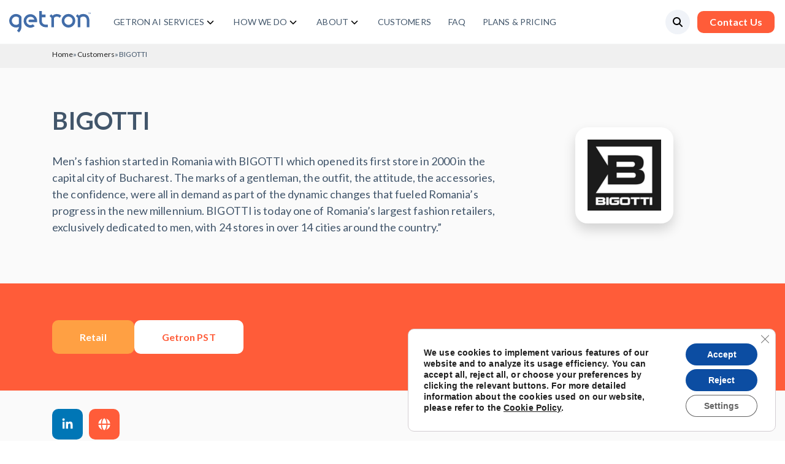

--- FILE ---
content_type: text/html; charset=UTF-8
request_url: https://www.getron.com/stories/bigotti/
body_size: 111463
content:
<!DOCTYPE html>
<html lang="en-US" prefix="og: https://ogp.me/ns#">

<head>
    <meta charset="UTF-8">
    <meta name="viewport" content="width=device-width, initial-scale=1.0">

    <title>BIGOTTI: Customer Success Story | Getron</title>

    <link rel="preconnect" href="https://fonts.googleapis.com">
    <link rel="preconnect" href="https://fonts.gstatic.com" crossorigin>
    <link href="https://fonts.googleapis.com/css2?family=Lato:ital,wght@0,100;0,300;0,400;0,700;0,900;1,100;1,300;1,400;1,700;1,900&display=swap" rel="stylesheet">

    <script type="application/ld+json">{"@context":"https://schema.org","@graph":[{"@type":"WebSite","@id":"https://www.getron.com/#website","url":"https://www.getron.com/","name":"Getron","description":"Automate supply chain planning, pricing &amp; inventory optimization with Getron AI. Fast ROI+, ERP-agnostic, no data science team needed.","inLanguage":"en","publisher":{"@id":"https://www.getron.com/#organization"},"hasPart":{"@id":"https://www.getron.com/#webpage"},"potentialAction":{"@type":"SearchAction","target":"https://www.getron.com/?s={search_term_string}","query-input":"required name=search_term_string"}},{"@type":"Organization","@id":"https://www.getron.com/#organization","name":"Getron","legalName":"Getron Corporation","url":"https://www.getron.com/","logo":{"@type":"ImageObject","@id":"https://www.getron.com/#logo","contentUrl":"https://www.getron.com/wp-content/uploads/2023/01/GetronLogotypeBlue-447x447-3-e1700646740359.png","url":"https://www.getron.com/wp-content/uploads/2023/01/GetronLogotypeBlue-447x447-3-e1700646740359.png","width":200,"height":200,"caption":"Getron Logo"},"foundingDate":"2003-03-04","foundingLocation":{"@type":"Place","name":"Istanbul, Turkey"},"address":{"@type":"PostalAddress","streetAddress":"221 River Street, 9th Floor, Hoboken, NJ, USA","addressLocality":"Hoboken","addressRegion":"NJ","postalCode":"07030","addressCountry":"US"},"contactPoint":[{"@type":"ContactPoint","telephone":"+1 201 565 0600","email":"hello@getron.com","contactType":"customer service","areaServed":"Worldwide","availableLanguage":["English"],"hoursAvailable":{"@type":"OpeningHoursSpecification","dayOfWeek":["Monday","Tuesday","Wednesday","Thursday","Friday"],"opens":"09:00:00","closes":"18:00:00"},"url":"https://www.getron.com/contact-us/"}],"sameAs":["https://www.linkedin.com/company/getron","https://www.instagram.com/getroncorp/","https://x.com/getroncorp","https://www.youtube.com/@Getron"],"knowsAbout":["Supply Chain Management","AI-powered Inventory Optimization","Replenishment and Allocation","Markdown Optimization","Prescriptive Cost and Pricing","Demand Forecasting","Supply Planning and Optimization","Order Workflow Management","Predictive Business Diagnostics","ERP-agnostic SaaS Solutions","Explainable AI in Supply Chain","Retail AI Solutions","Manufacturing AI Solutions","Healthcare AI Solutions","Mass Customization Interface","Cloud-native AI Services","Merchandising Optimization","Inventory Optimization via Replenishment & Allocation","Optimizing Markdown, Repeat Purchasing & Delisting","KPI-based Product & Store Analysis","Supply Planning & Optimization","Prescriptive Cost & Pricing","Order Workflow Management & Planning","AI-powered Merchandising, Inventory & Supply Management","Demand Forecasting","SKU-level Demand Forecasting","Product Life Cycle Management","Product Serialization & Tracking","Multi-KPI Computation & Insights","Automated Business Flows & Reporting","Actionable Recommendations & Insights","What-if Scenario Analysis","Price Elasticity & Seasonality Sensitivity","Cloud-based SaaS/PaaS Solutions","AI Automation & Explainable AI (xAI)","Third-party Order Management & Integration","Retail","Healthcare","Manufacturing","Automotive","Energy"],"slogan":"Automate supply chain planning, pricing &amp; inventory optimization with Getron AI. Fast ROI+, ERP-agnostic, no data science team needed."},{"@type":"BreadcrumbList","@id":"https://www.getron.com/stories/bigotti/#breadcrumb","itemListElement":[{"@type":"ListItem","position":1,"name":"Home","item":"https://www.getron.com/"},{"@type":"ListItem","position":2,"name":"BIGOTTI","item":"https://www.getron.com/stories/bigotti/"}]},{"@type":"WebPage","@id":"https://www.getron.com/stories/bigotti/#webpage","url":"https://www.getron.com/stories/bigotti/","name":"","headline":"","isPartOf":{"@id":"https://www.getron.com/#website"},"mainEntity":{"@id":"https://www.getron.com/#organization"},"about":{"@id":"https://www.getron.com/#organization"},"publisher":{"@id":"https://www.getron.com/#organization"},"breadcrumb":{"@id":"https://www.getron.com/stories/bigotti/#breadcrumb"},"inLanguage":"en","description":"","primaryImageOfPage":{"@type":"ImageObject","url":"https://www.getron.com/wp-content/uploads/2023/04/Bigotti-logo-120-×-117-px.png","contentUrl":"https://www.getron.com/wp-content/uploads/2023/04/Bigotti-logo-120-×-117-px.png","width":120,"height":117,"caption":"Getron"},"datePublished":"2023-04-10","dateModified":"2025-12-12"},{"@type":"CaseStudy","@id":"https://www.getron.com/stories/bigotti/#casestudy","name":"","description":"","image":"https://www.getron.com/wp-content/uploads/2023/04/Bigotti-logo-120-×-117-px.png","author":{"@id":"https://www.getron.com/#organization"},"publisher":{"@id":"https://www.getron.com/#organization"},"about":{"@type":"Service","@id":"https://www.getron.com/getron-ai-services/pst-prescriptive-stock-transactions/#service","name":"Getron PST"},"inLanguage":"en","audience":{"@type":"Audience","audienceType":"Retail"}}]}</script>
<!-- Search Engine Optimization by Rank Math - https://rankmath.com/ -->
<meta name="description" content="Men’s fashion started in Romania with BIGOTTI which opened its first store in 2000 in the capital city of Bucharest. The marks of a gentleman, the outfit, the"/>
<meta name="robots" content="follow, index, max-snippet:-1, max-video-preview:-1, max-image-preview:large"/>
<link rel="canonical" href="https://www.getron.com/stories/bigotti/" />
<meta property="og:locale" content="en_US" />
<meta property="og:type" content="article" />
<meta property="og:title" content="BIGOTTI: Customer Success Story | Getron" />
<meta property="og:description" content="Men’s fashion started in Romania with BIGOTTI which opened its first store in 2000 in the capital city of Bucharest. The marks of a gentleman, the outfit, the" />
<meta property="og:url" content="https://www.getron.com/stories/bigotti/" />
<meta property="og:site_name" content="Getron" />
<meta property="og:updated_time" content="2025-12-12T18:15:16+03:00" />
<meta property="og:image" content="https://www.getron.com/wp-content/uploads/2025/10/share-img.jpg" />
<meta property="og:image:secure_url" content="https://www.getron.com/wp-content/uploads/2025/10/share-img.jpg" />
<meta property="og:image:width" content="1200" />
<meta property="og:image:height" content="630" />
<meta property="og:image:alt" content="BIGOTTI" />
<meta property="og:image:type" content="image/jpeg" />
<meta name="twitter:card" content="summary_large_image" />
<meta name="twitter:title" content="BIGOTTI: Customer Success Story | Getron" />
<meta name="twitter:description" content="Men’s fashion started in Romania with BIGOTTI which opened its first store in 2000 in the capital city of Bucharest. The marks of a gentleman, the outfit, the" />
<meta name="twitter:image" content="https://www.getron.com/wp-content/uploads/2025/10/share-img.jpg" />
<!-- /Rank Math WordPress SEO plugin -->

<link rel="alternate" title="oEmbed (JSON)" type="application/json+oembed" href="https://www.getron.com/wp-json/oembed/1.0/embed?url=https%3A%2F%2Fwww.getron.com%2Fstories%2Fbigotti%2F" />
<link rel="alternate" title="oEmbed (XML)" type="text/xml+oembed" href="https://www.getron.com/wp-json/oembed/1.0/embed?url=https%3A%2F%2Fwww.getron.com%2Fstories%2Fbigotti%2F&#038;format=xml" />
<style id='wp-img-auto-sizes-contain-inline-css' type='text/css'>
img:is([sizes=auto i],[sizes^="auto," i]){contain-intrinsic-size:3000px 1500px}
/*# sourceURL=wp-img-auto-sizes-contain-inline-css */
</style>
<style id='wp-block-library-inline-css' type='text/css'>
:root{--wp-block-synced-color:#7a00df;--wp-block-synced-color--rgb:122,0,223;--wp-bound-block-color:var(--wp-block-synced-color);--wp-editor-canvas-background:#ddd;--wp-admin-theme-color:#007cba;--wp-admin-theme-color--rgb:0,124,186;--wp-admin-theme-color-darker-10:#006ba1;--wp-admin-theme-color-darker-10--rgb:0,107,160.5;--wp-admin-theme-color-darker-20:#005a87;--wp-admin-theme-color-darker-20--rgb:0,90,135;--wp-admin-border-width-focus:2px}@media (min-resolution:192dpi){:root{--wp-admin-border-width-focus:1.5px}}.wp-element-button{cursor:pointer}:root .has-very-light-gray-background-color{background-color:#eee}:root .has-very-dark-gray-background-color{background-color:#313131}:root .has-very-light-gray-color{color:#eee}:root .has-very-dark-gray-color{color:#313131}:root .has-vivid-green-cyan-to-vivid-cyan-blue-gradient-background{background:linear-gradient(135deg,#00d084,#0693e3)}:root .has-purple-crush-gradient-background{background:linear-gradient(135deg,#34e2e4,#4721fb 50%,#ab1dfe)}:root .has-hazy-dawn-gradient-background{background:linear-gradient(135deg,#faaca8,#dad0ec)}:root .has-subdued-olive-gradient-background{background:linear-gradient(135deg,#fafae1,#67a671)}:root .has-atomic-cream-gradient-background{background:linear-gradient(135deg,#fdd79a,#004a59)}:root .has-nightshade-gradient-background{background:linear-gradient(135deg,#330968,#31cdcf)}:root .has-midnight-gradient-background{background:linear-gradient(135deg,#020381,#2874fc)}:root{--wp--preset--font-size--normal:16px;--wp--preset--font-size--huge:42px}.has-regular-font-size{font-size:1em}.has-larger-font-size{font-size:2.625em}.has-normal-font-size{font-size:var(--wp--preset--font-size--normal)}.has-huge-font-size{font-size:var(--wp--preset--font-size--huge)}.has-text-align-center{text-align:center}.has-text-align-left{text-align:left}.has-text-align-right{text-align:right}.has-fit-text{white-space:nowrap!important}#end-resizable-editor-section{display:none}.aligncenter{clear:both}.items-justified-left{justify-content:flex-start}.items-justified-center{justify-content:center}.items-justified-right{justify-content:flex-end}.items-justified-space-between{justify-content:space-between}.screen-reader-text{border:0;clip-path:inset(50%);height:1px;margin:-1px;overflow:hidden;padding:0;position:absolute;width:1px;word-wrap:normal!important}.screen-reader-text:focus{background-color:#ddd;clip-path:none;color:#444;display:block;font-size:1em;height:auto;left:5px;line-height:normal;padding:15px 23px 14px;text-decoration:none;top:5px;width:auto;z-index:100000}html :where(.has-border-color){border-style:solid}html :where([style*=border-top-color]){border-top-style:solid}html :where([style*=border-right-color]){border-right-style:solid}html :where([style*=border-bottom-color]){border-bottom-style:solid}html :where([style*=border-left-color]){border-left-style:solid}html :where([style*=border-width]){border-style:solid}html :where([style*=border-top-width]){border-top-style:solid}html :where([style*=border-right-width]){border-right-style:solid}html :where([style*=border-bottom-width]){border-bottom-style:solid}html :where([style*=border-left-width]){border-left-style:solid}html :where(img[class*=wp-image-]){height:auto;max-width:100%}:where(figure){margin:0 0 1em}html :where(.is-position-sticky){--wp-admin--admin-bar--position-offset:var(--wp-admin--admin-bar--height,0px)}@media screen and (max-width:600px){html :where(.is-position-sticky){--wp-admin--admin-bar--position-offset:0px}}

/*# sourceURL=wp-block-library-inline-css */
</style><style id='global-styles-inline-css' type='text/css'>
:root{--wp--preset--aspect-ratio--square: 1;--wp--preset--aspect-ratio--4-3: 4/3;--wp--preset--aspect-ratio--3-4: 3/4;--wp--preset--aspect-ratio--3-2: 3/2;--wp--preset--aspect-ratio--2-3: 2/3;--wp--preset--aspect-ratio--16-9: 16/9;--wp--preset--aspect-ratio--9-16: 9/16;--wp--preset--color--black: #000000;--wp--preset--color--cyan-bluish-gray: #abb8c3;--wp--preset--color--white: #ffffff;--wp--preset--color--pale-pink: #f78da7;--wp--preset--color--vivid-red: #cf2e2e;--wp--preset--color--luminous-vivid-orange: #ff6900;--wp--preset--color--luminous-vivid-amber: #fcb900;--wp--preset--color--light-green-cyan: #7bdcb5;--wp--preset--color--vivid-green-cyan: #00d084;--wp--preset--color--pale-cyan-blue: #8ed1fc;--wp--preset--color--vivid-cyan-blue: #0693e3;--wp--preset--color--vivid-purple: #9b51e0;--wp--preset--gradient--vivid-cyan-blue-to-vivid-purple: linear-gradient(135deg,rgb(6,147,227) 0%,rgb(155,81,224) 100%);--wp--preset--gradient--light-green-cyan-to-vivid-green-cyan: linear-gradient(135deg,rgb(122,220,180) 0%,rgb(0,208,130) 100%);--wp--preset--gradient--luminous-vivid-amber-to-luminous-vivid-orange: linear-gradient(135deg,rgb(252,185,0) 0%,rgb(255,105,0) 100%);--wp--preset--gradient--luminous-vivid-orange-to-vivid-red: linear-gradient(135deg,rgb(255,105,0) 0%,rgb(207,46,46) 100%);--wp--preset--gradient--very-light-gray-to-cyan-bluish-gray: linear-gradient(135deg,rgb(238,238,238) 0%,rgb(169,184,195) 100%);--wp--preset--gradient--cool-to-warm-spectrum: linear-gradient(135deg,rgb(74,234,220) 0%,rgb(151,120,209) 20%,rgb(207,42,186) 40%,rgb(238,44,130) 60%,rgb(251,105,98) 80%,rgb(254,248,76) 100%);--wp--preset--gradient--blush-light-purple: linear-gradient(135deg,rgb(255,206,236) 0%,rgb(152,150,240) 100%);--wp--preset--gradient--blush-bordeaux: linear-gradient(135deg,rgb(254,205,165) 0%,rgb(254,45,45) 50%,rgb(107,0,62) 100%);--wp--preset--gradient--luminous-dusk: linear-gradient(135deg,rgb(255,203,112) 0%,rgb(199,81,192) 50%,rgb(65,88,208) 100%);--wp--preset--gradient--pale-ocean: linear-gradient(135deg,rgb(255,245,203) 0%,rgb(182,227,212) 50%,rgb(51,167,181) 100%);--wp--preset--gradient--electric-grass: linear-gradient(135deg,rgb(202,248,128) 0%,rgb(113,206,126) 100%);--wp--preset--gradient--midnight: linear-gradient(135deg,rgb(2,3,129) 0%,rgb(40,116,252) 100%);--wp--preset--font-size--small: 13px;--wp--preset--font-size--medium: 20px;--wp--preset--font-size--large: 36px;--wp--preset--font-size--x-large: 42px;--wp--preset--spacing--20: 0.44rem;--wp--preset--spacing--30: 0.67rem;--wp--preset--spacing--40: 1rem;--wp--preset--spacing--50: 1.5rem;--wp--preset--spacing--60: 2.25rem;--wp--preset--spacing--70: 3.38rem;--wp--preset--spacing--80: 5.06rem;--wp--preset--shadow--natural: 6px 6px 9px rgba(0, 0, 0, 0.2);--wp--preset--shadow--deep: 12px 12px 50px rgba(0, 0, 0, 0.4);--wp--preset--shadow--sharp: 6px 6px 0px rgba(0, 0, 0, 0.2);--wp--preset--shadow--outlined: 6px 6px 0px -3px rgb(255, 255, 255), 6px 6px rgb(0, 0, 0);--wp--preset--shadow--crisp: 6px 6px 0px rgb(0, 0, 0);}:where(.is-layout-flex){gap: 0.5em;}:where(.is-layout-grid){gap: 0.5em;}body .is-layout-flex{display: flex;}.is-layout-flex{flex-wrap: wrap;align-items: center;}.is-layout-flex > :is(*, div){margin: 0;}body .is-layout-grid{display: grid;}.is-layout-grid > :is(*, div){margin: 0;}:where(.wp-block-columns.is-layout-flex){gap: 2em;}:where(.wp-block-columns.is-layout-grid){gap: 2em;}:where(.wp-block-post-template.is-layout-flex){gap: 1.25em;}:where(.wp-block-post-template.is-layout-grid){gap: 1.25em;}.has-black-color{color: var(--wp--preset--color--black) !important;}.has-cyan-bluish-gray-color{color: var(--wp--preset--color--cyan-bluish-gray) !important;}.has-white-color{color: var(--wp--preset--color--white) !important;}.has-pale-pink-color{color: var(--wp--preset--color--pale-pink) !important;}.has-vivid-red-color{color: var(--wp--preset--color--vivid-red) !important;}.has-luminous-vivid-orange-color{color: var(--wp--preset--color--luminous-vivid-orange) !important;}.has-luminous-vivid-amber-color{color: var(--wp--preset--color--luminous-vivid-amber) !important;}.has-light-green-cyan-color{color: var(--wp--preset--color--light-green-cyan) !important;}.has-vivid-green-cyan-color{color: var(--wp--preset--color--vivid-green-cyan) !important;}.has-pale-cyan-blue-color{color: var(--wp--preset--color--pale-cyan-blue) !important;}.has-vivid-cyan-blue-color{color: var(--wp--preset--color--vivid-cyan-blue) !important;}.has-vivid-purple-color{color: var(--wp--preset--color--vivid-purple) !important;}.has-black-background-color{background-color: var(--wp--preset--color--black) !important;}.has-cyan-bluish-gray-background-color{background-color: var(--wp--preset--color--cyan-bluish-gray) !important;}.has-white-background-color{background-color: var(--wp--preset--color--white) !important;}.has-pale-pink-background-color{background-color: var(--wp--preset--color--pale-pink) !important;}.has-vivid-red-background-color{background-color: var(--wp--preset--color--vivid-red) !important;}.has-luminous-vivid-orange-background-color{background-color: var(--wp--preset--color--luminous-vivid-orange) !important;}.has-luminous-vivid-amber-background-color{background-color: var(--wp--preset--color--luminous-vivid-amber) !important;}.has-light-green-cyan-background-color{background-color: var(--wp--preset--color--light-green-cyan) !important;}.has-vivid-green-cyan-background-color{background-color: var(--wp--preset--color--vivid-green-cyan) !important;}.has-pale-cyan-blue-background-color{background-color: var(--wp--preset--color--pale-cyan-blue) !important;}.has-vivid-cyan-blue-background-color{background-color: var(--wp--preset--color--vivid-cyan-blue) !important;}.has-vivid-purple-background-color{background-color: var(--wp--preset--color--vivid-purple) !important;}.has-black-border-color{border-color: var(--wp--preset--color--black) !important;}.has-cyan-bluish-gray-border-color{border-color: var(--wp--preset--color--cyan-bluish-gray) !important;}.has-white-border-color{border-color: var(--wp--preset--color--white) !important;}.has-pale-pink-border-color{border-color: var(--wp--preset--color--pale-pink) !important;}.has-vivid-red-border-color{border-color: var(--wp--preset--color--vivid-red) !important;}.has-luminous-vivid-orange-border-color{border-color: var(--wp--preset--color--luminous-vivid-orange) !important;}.has-luminous-vivid-amber-border-color{border-color: var(--wp--preset--color--luminous-vivid-amber) !important;}.has-light-green-cyan-border-color{border-color: var(--wp--preset--color--light-green-cyan) !important;}.has-vivid-green-cyan-border-color{border-color: var(--wp--preset--color--vivid-green-cyan) !important;}.has-pale-cyan-blue-border-color{border-color: var(--wp--preset--color--pale-cyan-blue) !important;}.has-vivid-cyan-blue-border-color{border-color: var(--wp--preset--color--vivid-cyan-blue) !important;}.has-vivid-purple-border-color{border-color: var(--wp--preset--color--vivid-purple) !important;}.has-vivid-cyan-blue-to-vivid-purple-gradient-background{background: var(--wp--preset--gradient--vivid-cyan-blue-to-vivid-purple) !important;}.has-light-green-cyan-to-vivid-green-cyan-gradient-background{background: var(--wp--preset--gradient--light-green-cyan-to-vivid-green-cyan) !important;}.has-luminous-vivid-amber-to-luminous-vivid-orange-gradient-background{background: var(--wp--preset--gradient--luminous-vivid-amber-to-luminous-vivid-orange) !important;}.has-luminous-vivid-orange-to-vivid-red-gradient-background{background: var(--wp--preset--gradient--luminous-vivid-orange-to-vivid-red) !important;}.has-very-light-gray-to-cyan-bluish-gray-gradient-background{background: var(--wp--preset--gradient--very-light-gray-to-cyan-bluish-gray) !important;}.has-cool-to-warm-spectrum-gradient-background{background: var(--wp--preset--gradient--cool-to-warm-spectrum) !important;}.has-blush-light-purple-gradient-background{background: var(--wp--preset--gradient--blush-light-purple) !important;}.has-blush-bordeaux-gradient-background{background: var(--wp--preset--gradient--blush-bordeaux) !important;}.has-luminous-dusk-gradient-background{background: var(--wp--preset--gradient--luminous-dusk) !important;}.has-pale-ocean-gradient-background{background: var(--wp--preset--gradient--pale-ocean) !important;}.has-electric-grass-gradient-background{background: var(--wp--preset--gradient--electric-grass) !important;}.has-midnight-gradient-background{background: var(--wp--preset--gradient--midnight) !important;}.has-small-font-size{font-size: var(--wp--preset--font-size--small) !important;}.has-medium-font-size{font-size: var(--wp--preset--font-size--medium) !important;}.has-large-font-size{font-size: var(--wp--preset--font-size--large) !important;}.has-x-large-font-size{font-size: var(--wp--preset--font-size--x-large) !important;}
/*# sourceURL=global-styles-inline-css */
</style>

<style id='classic-theme-styles-inline-css' type='text/css'>
/*! This file is auto-generated */
.wp-block-button__link{color:#fff;background-color:#32373c;border-radius:9999px;box-shadow:none;text-decoration:none;padding:calc(.667em + 2px) calc(1.333em + 2px);font-size:1.125em}.wp-block-file__button{background:#32373c;color:#fff;text-decoration:none}
/*# sourceURL=/wp-includes/css/classic-themes.min.css */
</style>
<link rel='stylesheet' id='da-wp-swiper-slides-frontend-css' href='https://www.getron.com/wp-content/plugins/wp-swiper/build/frontend.css?ver=1.3.10' type='text/css' media='all' />
<style id='highcharts-custom-styles-inline-css' type='text/css'>

    div[class^='highstock_'],
    .highcharts-root,
    .highcharts-container {
        overflow: visible !important;
    }
/*# sourceURL=highcharts-custom-styles-inline-css */
</style>
<link rel='stylesheet' id='stylesheet-css' href='https://www.getron.com/wp-content/themes/getron-theme/assets/css/app.min.css?ver=1.1.18' type='text/css' media='all' />
<link rel='stylesheet' id='vcv:assets:front:style-css' href='https://www.getron.com/wp-content/plugins/visualcomposer/public/dist/front.bundle.css?ver=45.15.0' type='text/css' media='all' />
<link rel='stylesheet' id='vcv:assets:source:styles:assetslibraryimagefilterdistimagefilterbundlecss-css' href='https://www.getron.com/wp-content/plugins/visualcomposer/public/sources/assetsLibrary/imageFilter/dist/imageFilter.bundle.css?ver=45.15.0-1877' type='text/css' media='all' />
<link rel='stylesheet' id='vcv:assets:source:styles:sharedlibrariesiconpickerdistjambundlecss-css' href='https://www.getron.com/wp-content/uploads/visualcomposer-assets/sharedLibraries/iconpicker/dist/jam.bundle.css?ver=0-1877' type='text/css' media='all' />
<style id='vcv:assets:front:style:1877-inline-css' type='text/css'>
.vce{margin-bottom:30px}.vce-row-container{width:100%}.vce-row{display:-ms-flexbox;display:flex;-ms-flex-direction:column;flex-direction:column;margin-left:0;position:relative;transition:box-shadow .2s}.vce-row,.vce-row-content>.vce-col:last-child{margin-right:0}.vce-row-full-height{min-height:100vh}.vce-row-content{-ms-flex-pack:start;-ms-flex-line-pack:start;-ms-flex-align:start;align-content:flex-start;align-items:flex-start;display:-ms-flexbox;display:flex;-ms-flex:1 1 auto;flex:1 1 auto;-ms-flex-direction:row;flex-direction:row;-ms-flex-wrap:wrap;flex-wrap:wrap;justify-content:flex-start;min-height:1em;position:relative}.vce-row-wrap--reverse>.vce-row-content{-ms-flex-line-pack:end;-ms-flex-align:end;align-content:flex-end;align-items:flex-end;-ms-flex-wrap:wrap-reverse;flex-wrap:wrap-reverse}.vce-row-columns--top>.vce-row-content{-ms-flex-line-pack:start;align-content:flex-start}.vce-row-columns--top.vce-row-wrap--reverse>.vce-row-content{-ms-flex-line-pack:end;align-content:flex-end}.vce-row-columns--middle>.vce-row-content{-ms-flex-line-pack:center;align-content:center}.vce-row-columns--bottom>.vce-row-content{-ms-flex-line-pack:end;align-content:flex-end}.vce-row-columns--bottom.vce-row-wrap--reverse>.vce-row-content{-ms-flex-line-pack:start;align-content:flex-start}.vce-row-columns--bottom>.vce-row-content:after,.vce-row-columns--middle>.vce-row-content:after,.vce-row-columns--top>.vce-row-content:after{content:"";display:block;height:0;overflow:hidden;visibility:hidden;width:100%}.vce-row-content--middle>.vce-row-content>.vce-col>.vce-col-inner{-ms-flex-pack:center;display:-ms-flexbox;display:flex;-ms-flex-direction:column;flex-direction:column;justify-content:center}.vce-row-content--bottom>.vce-row-content>.vce-col>.vce-col-inner{-ms-flex-pack:end;display:-ms-flexbox;display:flex;-ms-flex-direction:column;flex-direction:column;justify-content:flex-end}.vce-row-equal-height>.vce-row-content{-ms-flex-align:stretch;align-items:stretch}.vce-row-columns--stretch>.vce-row-content{-ms-flex-line-pack:stretch;-ms-flex-align:stretch;align-content:stretch;align-items:stretch}.vce-row[data-vce-full-width=true]{box-sizing:border-box;position:relative}.vce-row[data-vce-stretch-content=true]{padding-left:30px;padding-right:30px}.vce-row[data-vce-stretch-content=true].vce-row-no-paddings{padding-left:0;padding-right:0}.vce-row.vce-element--has-background{padding-left:30px;padding-right:30px;padding-top:30px}.vce-row.vce-element--has-background[data-vce-full-width=true]:not([data-vce-stretch-content=true]){padding-left:0;padding-right:0}.vce-row.vce-element--has-background.vce-row--has-col-background{padding-bottom:30px}.vce-row>.vce-row-content>.vce-col.vce-col--all-last{margin-right:0}.rtl .vce-row>.vce-row-content>.vce-col.vce-col--all-last,.rtl.vce-row>.vce-row-content>.vce-col.vce-col--all-last{margin-left:0}@media (min-width:0) and (max-width:543px){.vce-row.vce-element--xs--has-background{padding-left:30px;padding-right:30px;padding-top:30px}.vce-row.vce-element--xs--has-background[data-vce-full-width=true]:not([data-vce-stretch-content=true]){padding-left:0;padding-right:0}.vce-row.vce-element--has-background.vce-row--xs--has-col-background,.vce-row.vce-element--xs--has-background.vce-row--has-col-background,.vce-row.vce-element--xs--has-background.vce-row--xs--has-col-background{padding-bottom:30px}.vce-row>.vce-row-content>.vce-col.vce-col--xs-last{margin-right:0}.rtl .vce-row>.vce-row-content>.vce-col.vce-col--xs-last,.rtl.vce-row>.vce-row-content>.vce-col.vce-col--xs-last{margin-left:0}}@media (min-width:544px) and (max-width:767px){.vce-row.vce-element--sm--has-background{padding-left:30px;padding-right:30px;padding-top:30px}.vce-row.vce-element--sm--has-background[data-vce-full-width=true]:not([data-vce-stretch-content=true]){padding-left:0;padding-right:0}.vce-row.vce-element--has-background.vce-row--sm--has-col-background,.vce-row.vce-element--sm--has-background.vce-row--has-col-background,.vce-row.vce-element--sm--has-background.vce-row--sm--has-col-background{padding-bottom:30px}.vce-row>.vce-row-content>.vce-col.vce-col--sm-last{margin-right:0}.rtl .vce-row>.vce-row-content>.vce-col.vce-col--sm-last,.rtl.vce-row>.vce-row-content>.vce-col.vce-col--sm-last{margin-left:0}}@media (min-width:768px) and (max-width:991px){.vce-row.vce-element--md--has-background{padding-left:30px;padding-right:30px;padding-top:30px}.vce-row.vce-element--md--has-background[data-vce-full-width=true]:not([data-vce-stretch-content=true]){padding-left:0;padding-right:0}.vce-row.vce-element--has-background.vce-row--md--has-col-background,.vce-row.vce-element--md--has-background.vce-row--has-col-background,.vce-row.vce-element--md--has-background.vce-row--md--has-col-background{padding-bottom:30px}.vce-row>.vce-row-content>.vce-col.vce-col--md-last{margin-right:0}.rtl .vce-row>.vce-row-content>.vce-col.vce-col--md-last,.rtl.vce-row>.vce-row-content>.vce-col.vce-col--md-last{margin-left:0}}@media (min-width:992px) and (max-width:1199px){.vce-row.vce-element--lg--has-background{padding-left:30px;padding-right:30px;padding-top:30px}.vce-row.vce-element--lg--has-background[data-vce-full-width=true]:not([data-vce-stretch-content=true]){padding-left:0;padding-right:0}.vce-row.vce-element--has-background.vce-row--lg--has-col-background,.vce-row.vce-element--lg--has-background.vce-row--has-col-background,.vce-row.vce-element--lg--has-background.vce-row--lg--has-col-background{padding-bottom:30px}.vce-row>.vce-row-content>.vce-col.vce-col--lg-last{margin-right:0}.rtl .vce-row>.vce-row-content>.vce-col.vce-col--lg-last,.rtl.vce-row>.vce-row-content>.vce-col.vce-col--lg-last{margin-left:0}}@media (min-width:1200px){.vce-row.vce-element--xl--has-background{padding-left:30px;padding-right:30px;padding-top:30px}.vce-row.vce-element--xl--has-background[data-vce-full-width=true]:not([data-vce-stretch-content=true]){padding-left:0;padding-right:0}.vce-row.vce-element--has-background.vce-row--xl--has-col-background,.vce-row.vce-element--xl--has-background.vce-row--has-col-background,.vce-row.vce-element--xl--has-background.vce-row--xl--has-col-background{padding-bottom:30px}.vce-row>.vce-row-content>.vce-col.vce-col--xl-last{margin-right:0}.rtl .vce-row>.vce-row-content>.vce-col.vce-col--xl-last,.rtl.vce-row>.vce-row-content>.vce-col.vce-col--xl-last{margin-left:0}}.vce-col{box-sizing:border-box;display:-ms-flexbox;display:flex;-ms-flex:0 0 100%;flex:0 0 100%;max-width:100%;min-width:1em;position:relative}.vce-col--auto{-ms-flex-preferred-size:auto;-ms-flex:1;flex:1;flex-basis:auto}.vce-col-content,.vce-col-inner{overflow-wrap:break-word;position:relative;transition:box-shadow .2s}.vce-col-inner{width:100%}.vce-col-direction--rtl{direction:rtl}.vce-element--has-background>.vce-col-inner>.vce-col-content{padding-left:30px;padding-right:30px;padding-top:30px}.vce-col.vce-col--all-hide{display:none}@media (min-width:0),print{.vce-col--xs-auto{-ms-flex:1 1 0;flex:1 1 0;width:auto}.vce-col--xs-1{-ms-flex:0 0 100%;flex:0 0 100%;max-width:100%}.vce-col.vce-col--xs-visible{display:-ms-flexbox;display:flex}.vce-col.vce-col--xs-hide{display:none}}.vce-row-container>.vce-row>.vce-row-content>.vce-col>.vce-col-inner{padding:0}@media (min-width:544px),print{.vce-col--sm-auto{-ms-flex:1 1 0;flex:1 1 0;width:auto}.vce-col--sm-1{-ms-flex:0 0 100%;flex:0 0 100%;max-width:100%}.vce-col.vce-col--sm-visible{display:-ms-flexbox;display:flex}.vce-col.vce-col--sm-hide{display:none}}@media (min-width:768px),print{.vce-col--md-auto{-ms-flex:1 1 0;flex:1 1 0;width:auto}.vce-col--md-1{-ms-flex:0 0 100%;flex:0 0 100%;max-width:100%}.vce-col.vce-col--md-visible{display:-ms-flexbox;display:flex}.vce-col.vce-col--md-hide{display:none}}@media print,screen and (min-width:992px){.vce-col--lg-auto{-ms-flex:1 1 0;flex:1 1 0;width:1px}.vce-col--lg-1{-ms-flex:0 0 100%;flex:0 0 100%;max-width:100%}.vce-col.vce-col--lg-visible{display:-ms-flexbox;display:flex}.vce-col.vce-col--lg-hide{display:none}}@media (min-width:1200px),print{.vce-col--xl-auto{-ms-flex:1 1 0;flex:1 1 0;width:auto}.vce-col--xl-1{-ms-flex:0 0 100%;flex:0 0 100%;max-width:100%}.vce-col.vce-col--xl-visible{display:-ms-flexbox;display:flex}.vce-col.vce-col--xl-hide{display:none}}@media (min-width:0) and (max-width:543px){.vce-element--xs--has-background>.vce-col-inner>.vce-col-content{padding-left:30px;padding-right:30px;padding-top:30px}}@media (min-width:544px) and (max-width:767px){.vce-element--sm--has-background>.vce-col-inner>.vce-col-content{padding-left:30px;padding-right:30px;padding-top:30px}}@media (min-width:768px) and (max-width:991px){.vce-element--md--has-background>.vce-col-inner>.vce-col-content{padding-left:30px;padding-right:30px;padding-top:30px}}@media (min-width:992px) and (max-width:1199px){.vce-element--lg--has-background>.vce-col-inner>.vce-col-content{padding-left:30px;padding-right:30px;padding-top:30px}}@media (min-width:1200px){.vce-element--xl--has-background>.vce-col-inner>.vce-col-content{padding-left:30px;padding-right:30px;padding-top:30px}}a.vce-single-image-inner{color:transparent}a.vce-single-image-inner,a.vce-single-image-inner:focus,a.vce-single-image-inner:hover{border-bottom:0;box-shadow:none;text-decoration:none}.vce-single-image-inner{line-height:1;position:relative}.vce-single-image-inner,.vce-single-image-wrapper{display:inline-block;max-width:100%;vertical-align:top}.vce-single-image-wrapper{overflow:hidden}.vce-single-image-wrapper img{max-width:100%;vertical-align:top}.vce-single-image--border-rounded{border-radius:5px;overflow:hidden}.vce-single-image--border-round{border-radius:50%;overflow:hidden}.vce-single-image--align-center{text-align:center}.vce-single-image--align-right{text-align:right}.vce-single-image--align-left{text-align:left}.vce-single-image-wrapper figure{margin:0}.vce-single-image-wrapper figcaption{font-style:italic;margin-top:10px}.vce-single-image-wrapper figcaption[hidden]{display:none}.vce-single-image-inner.vce-single-image--absolute .vce-single-image:not([data-dynamic-natural-size=true]){height:100%;left:0;object-fit:cover;position:absolute;top:0;width:100%}.vce-single-image-container .vce-single-image-inner .vce-single-image{box-shadow:none}.vce-single-image-figure-inner{display:inline-block;max-width:100%}.vce{margin-bottom:30px}.vce-icon-group{display:-ms-flexbox;display:-webkit-flex;display:flex;-ms-flex-wrap:wrap;-webkit-flex-wrap:wrap;flex-wrap:wrap}.vce-icon-group-vertical-alignment--top{-ms-flex-align:start;-webkit-align-items:flex-start;align-items:flex-start}.vce-icon-group-vertical-alignment--middle{-ms-flex-align:center;-webkit-align-items:center;align-items:center}.vce-icon-group-vertical-alignment--bottom{-ms-flex-align:end;-webkit-align-items:flex-end;align-items:flex-end}.vce-icon-group-alignment--left{-ms-flex-pack:start;-webkit-justify-content:flex-start;justify-content:flex-start}.vce-icon-group-alignment--center{-ms-flex-pack:center;-webkit-justify-content:center;justify-content:center}.vce-icon-group-alignment--right{-ms-flex-pack:end;-webkit-justify-content:flex-end;justify-content:flex-end}.vce-features{--iconColor:#fff;--iconColorHover:#fff;--shapeColor:#3cb878;--shapeColorHover:#3cb878;--linkColorHover:#36a56b;--iconAlignment:left;display:block;text-align:var(--iconAlignment)}.vce-features a{border:none;box-shadow:none;outline:none;text-decoration:none}.vce-features--icon,.vce-features-icon-wrapper{display:inline-block}.vce-features--icon{height:2.9em;position:relative;vertical-align:top;width:2.9em}.vce-features--icon .vce-icon-container{z-index:2}.vce-features--icon .vce-icon-container,.vce-features--icon .vce-icon-container:before{left:50%;position:absolute;top:50%;-webkit-transform:translate(-50%,-50%);transform:translate(-50%,-50%)}.vce-features--icon .vce-icon-container:hover{text-decoration:none}.vce-features--icon svg{display:none;height:2.9em;left:50%;position:absolute;top:50%;-webkit-transform:translate(-50%,-50%);transform:translate(-50%,-50%);transition:inherit;width:2.9em;z-index:1}.vce-features--style-none .vce-features--icon{margin-bottom:-.85em}.vce-features--style-filled-circle,.vce-features--style-filled-diamond,.vce-features--style-filled-hexagon,.vce-features--style-filled-rounded,.vce-features--style-filled-square{border:none}.vce-features--style-filled-circle .vce-features--icon{border-radius:50%}.vce-features--style-filled-rounded .vce-features--icon{border-radius:10px}.vce-features--style-filled-hexagon .vce-features--icon{height:3.1em;width:3.1em}.vce-features--style-filled-hexagon .vce-features--icon svg{display:block;height:3.1em;width:3.1em}.vce-features--style-filled-diamond .vce-features--icon{height:2.1em;margin:.43299em;-webkit-transform:rotate(45deg);transform:rotate(45deg);-webkit-transform-origin:center center;transform-origin:center center;width:2.1em}.vce-features--style-filled-diamond .vce-features--icon span{height:0;-webkit-transform:rotate(-45deg);transform:rotate(-45deg);width:0}.vce-features--style-outlined-circle,.vce-features--style-outlined-diamond,.vce-features--style-outlined-rounded,.vce-features--style-outlined-square{background-color:transparent}.vce-features--style-outlined-circle .vce-features--icon,.vce-features--style-outlined-diamond .vce-features--icon,.vce-features--style-outlined-rounded .vce-features--icon,.vce-features--style-outlined-square .vce-features--icon{border-style:solid;border-width:3px}.vce-features--style-outlined-circle .vce-features--icon{border-radius:50%}.vce-features--style-outlined-rounded .vce-features--icon{border-radius:10px}.vce-features--style-outlined-hexagon .vce-features--icon{height:3.1em;width:3.1em}.vce-features--style-outlined-hexagon .vce-features--icon svg{display:block;height:3.1em;width:3.1em}.vce-features--style-outlined-hexagon .vce-features--icon svg:after{border:none}.vce-features--style-outlined-underlined .vce-features--icon:after{bottom:0;content:"";height:5px;left:0;position:absolute;width:2.9em}.vce-features--style-outlined-diamond .vce-features--icon{height:2.1em;margin:.43299em;-webkit-transform:rotate(45deg);transform:rotate(45deg);-webkit-transform-origin:center center;transform-origin:center center;width:2.1em}.vce-features--style-outlined-diamond .vce-features--icon span{height:0;-webkit-transform:rotate(-45deg);transform:rotate(-45deg);width:0}.vce-features--size-tiny{font-size:18px}.vce-features--size-small{font-size:24px}.vce-features--size-medium{font-size:32px}.vce-features--size-large{font-size:48px}.rtl .vce-features,.rtl.vce-features,[dir=rtl] .vce-features,[dir=rtl].vce-features{direction:rtl;unicode-bidi:embed}@media (-ms-high-contrast:active),(-ms-high-contrast:none){.rtl .vce-features .vce-features--icon svg,.rtl.vce-features .vce-features--icon svg,[dir=rtl] .vce-features .vce-features--icon svg,[dir=rtl].vce-features .vce-features--icon svg{right:50%}}@supports (-ms-accelerator:true){.rtl .vce-features .vce-features--icon svg,.rtl.vce-features .vce-features--icon svg,[dir=rtl] .vce-features .vce-features--icon svg,[dir=rtl].vce-features .vce-features--icon svg{right:50%}}.ltr .vce-features,.ltr.vce-features,[dir=ltr] .vce-features,[dir=ltr].vce-features{direction:ltr;unicode-bidi:normal}.vce-features--icon .fa:before{height:.9em;line-height:.9em}.vce-features--icon .typcn:before{font-size:1.3em}.vce-features--icon .vcv-ui-icon-material:before{font-size:1.2em;line-height:.95em}.vce-features--icon .vcv-ui-icon-openiconic:before{height:.9em}.vce-features--icon .vcv-ui-icon-monosocial:before{font-size:2em}.vce-var-icon .vce-icon .vce-icon-container{color:var(--iconColor);transition:color .2s ease-in-out}.vce-features--style-filled-circle .vce-features--icon:hover .vce-icon-container,.vce-features--style-filled-diamond .vce-features--icon:hover .vce-icon-container,.vce-features--style-filled-hexagon .vce-features--icon:hover .vce-icon-container,.vce-features--style-filled-rounded .vce-features--icon:hover .vce-icon-container,.vce-features--style-filled-square .vce-features--icon:hover .vce-icon-container,.vce-features--style-none .vce-icon-container:hover,.vce-features--style-outlined-circle .vce-features--icon:hover .vce-icon-container,.vce-features--style-outlined-diamond .vce-features--icon:hover .vce-icon-container,.vce-features--style-outlined-hexagon .vce-features--icon:hover .vce-icon-container,.vce-features--style-outlined-rounded .vce-features--icon:hover .vce-icon-container,.vce-features--style-outlined-square .vce-features--icon:hover .vce-icon-container,.vce-features--style-outlined-underlined .vce-features--icon:hover .vce-icon-container{color:var(--iconColorHover)}.vce-features--style-filled-circle .vce-features--icon,.vce-features--style-filled-diamond .vce-features--icon,.vce-features--style-filled-rounded .vce-features--icon,.vce-features--style-filled-square .vce-features--icon{background-color:var(--shapeColor);transition:background-color .2s ease-in-out}.vce-features--style-filled-circle a.vce-features--icon:hover,.vce-features--style-filled-diamond a.vce-features--icon:hover,.vce-features--style-filled-rounded a.vce-features--icon:hover,.vce-features--style-filled-square a.vce-features--icon:hover{background-color:var(--linkColorHover)}.vce-features--style-filled-hexagon .vce-features--icon{background-color:transparent}.vce-features--style-filled-hexagon .vce-features--icon svg{fill:var(--shapeColor);transition:fill .2s ease-in-out}.vce-features--style-filled-hexagon a.vce-features--icon:hover svg{fill:var(--linkColorHover)}.vce-features--style-outlined-circle .vce-features--icon,.vce-features--style-outlined-diamond .vce-features--icon,.vce-features--style-outlined-rounded .vce-features--icon,.vce-features--style-outlined-square .vce-features--icon{border-color:var(--shapeColor);transition:border-color .2s ease-in-out}.vce-features--style-outlined-circle a.vce-features--icon:hover,.vce-features--style-outlined-diamond a.vce-features--icon:hover,.vce-features--style-outlined-rounded a.vce-features--icon:hover,.vce-features--style-outlined-square a.vce-features--icon:hover{border-color:var(--linkColorHover)}.vce-features--style-outlined-hexagon .vce-features--icon{background-color:transparent}.vce-features--style-outlined-hexagon .vce-features--icon svg{stroke:var(--shapeColor);fill:transparent;transition:stroke .2s ease-in-out}.vce-features--style-outlined-hexagon a.vce-features--icon:hover svg{stroke:var(--linkColorHover)}.vce-features--style-outlined-underlined .vce-features--icon:after{background-color:var(--shapeColor);transition:background-color .2s ease-in-out}.vce-features--style-outlined-underlined a.vce-features--icon:hover:after{background-color:var(--linkColorHover)}.vce-features--style-filled-circle .vce-features--icon:hover,.vce-features--style-filled-diamond .vce-features--icon:hover,.vce-features--style-filled-rounded .vce-features--icon:hover,.vce-features--style-filled-square .vce-features--icon:hover{background-color:var(--shapeColorHover)}.vce-features--style-filled-hexagon .vce-features--icon:hover svg{fill:var(--shapeColorHover)}.vce-features--style-outlined-circle .vce-features--icon:hover,.vce-features--style-outlined-diamond .vce-features--icon:hover,.vce-features--style-outlined-rounded .vce-features--icon:hover,.vce-features--style-outlined-square .vce-features--icon:hover{border-color:var(--shapeColorHover)}.vce-features--style-outlined-hexagon .vce-features--icon:hover svg{stroke:var(--shapeColorHover)}.vce-features--style-outlined-underlined .vce-features--icon:hover:after{background-color:var(--shapeColorHover)}.vce-row--col-gap-30>.vce-row-content>.vce-col{margin-right:30px}.vce-row--col-gap-30>.vce-row-content>.vce-column-resizer .vce-column-resizer-handler{width:30px}.rtl .vce-row--col-gap-30>.vce-row-content>.vce-col,.rtl.vce-row--col-gap-30>.vce-row-content>.vce-col{margin-left:30px;margin-right:0}.vce-icon-group--gap-10.vce-icon-group.vce-icon-group-alignment--left>div{margin-right:10px}.vce-icon-group--gap-10.vce-icon-group.vce-icon-group-alignment--left>div:last-child{margin-right:0}.vce-icon-group--gap-10.vce-icon-group.vce-icon-group-alignment--right>div{margin-left:10px}.vce-icon-group--gap-10.vce-icon-group.vce-icon-group-alignment--right>div:first-child{margin-left:0}.vce-icon-group--gap-10.vce-icon-group.vce-icon-group-alignment--center>div{margin:0 5px}@media all and (min-width:768px),print{.vce-row--col-gap-30[data-vce-do-apply*=c624c619]>.vce-row-content>.vce-col--md-66-66p{-webkit-flex:0;flex:0;-webkit-flex-basis:calc(66.66% - 10px);flex-basis:calc(66.66% - 10px);max-width:calc(66.66% - 10px)}} @media all and (min-width:768px),print{.vce-row--col-gap-30[data-vce-do-apply*=c624c619]>.vce-row-content>.vce-col--md-33-34p{-webkit-flex:0;flex:0;-webkit-flex-basis:calc(33.34% - 20px);flex-basis:calc(33.34% - 20px);max-width:calc(33.34% - 20px)}} #el-c624c619 [data-vce-do-apply*=all][data-vce-do-apply*=el-c624c619] .vce-content-background-container,#el-c624c619 [data-vce-do-apply*=border][data-vce-do-apply*=el-c624c619] .vce-content-background-container,#el-c624c619[data-vce-do-apply*=all][data-vce-do-apply*=el-c624c619] .vce-content-background-container,#el-c624c619[data-vce-do-apply*=border][data-vce-do-apply*=el-c624c619] .vce-content-background-container{border-radius:inherit}@media{#el-c624c619 [data-vce-do-apply*=all][data-vce-do-apply*=el-c624c619],#el-c624c619 [data-vce-do-apply*=padding][data-vce-do-apply*=el-c624c619],#el-c624c619[data-vce-do-apply*=all][data-vce-do-apply*=el-c624c619],#el-c624c619[data-vce-do-apply*=padding][data-vce-do-apply*=el-c624c619]{padding-bottom:60px;padding-top:60px}} @media{#el-c624c619 [data-vce-do-apply*=all][data-vce-do-apply*=el-c624c619],#el-c624c619 [data-vce-do-apply*=background][data-vce-do-apply*=el-c624c619],#el-c624c619[data-vce-do-apply*=all][data-vce-do-apply*=el-c624c619],#el-c624c619[data-vce-do-apply*=background][data-vce-do-apply*=el-c624c619]{background-color:#fafafa}}@media{#clone-el-7e39d1c6 [data-vce-do-apply*=all][data-vce-do-apply*=el-7e39d1c6],#clone-el-7e39d1c6 [data-vce-do-apply*=border][data-vce-do-apply*=el-7e39d1c6],#clone-el-7e39d1c6[data-vce-do-apply*=all][data-vce-do-apply*=el-7e39d1c6],#clone-el-7e39d1c6[data-vce-do-apply*=border][data-vce-do-apply*=el-7e39d1c6],#el-7e39d1c6 [data-vce-do-apply*=all][data-vce-do-apply*=el-7e39d1c6],#el-7e39d1c6 [data-vce-do-apply*=border][data-vce-do-apply*=el-7e39d1c6],#el-7e39d1c6[data-vce-do-apply*=all][data-vce-do-apply*=el-7e39d1c6],#el-7e39d1c6[data-vce-do-apply*=border][data-vce-do-apply*=el-7e39d1c6]{border-bottom-left-radius:20px;border-bottom-right-radius:20px;border-top-left-radius:20px;border-top-right-radius:20px}#clone-el-7e39d1c6 [data-vce-do-apply*=all][data-vce-do-apply*=el-7e39d1c6],#clone-el-7e39d1c6 [data-vce-do-apply*=margin][data-vce-do-apply*=el-7e39d1c6],#clone-el-7e39d1c6[data-vce-do-apply*=all][data-vce-do-apply*=el-7e39d1c6],#clone-el-7e39d1c6[data-vce-do-apply*=margin][data-vce-do-apply*=el-7e39d1c6],#el-7e39d1c6 [data-vce-do-apply*=all][data-vce-do-apply*=el-7e39d1c6],#el-7e39d1c6 [data-vce-do-apply*=margin][data-vce-do-apply*=el-7e39d1c6],#el-7e39d1c6[data-vce-do-apply*=all][data-vce-do-apply*=el-7e39d1c6],#el-7e39d1c6[data-vce-do-apply*=margin][data-vce-do-apply*=el-7e39d1c6]{margin-bottom:0}#clone-el-7e39d1c6 [data-vce-do-apply*=all][data-vce-do-apply*=el-7e39d1c6],#clone-el-7e39d1c6 [data-vce-do-apply*=padding][data-vce-do-apply*=el-7e39d1c6],#clone-el-7e39d1c6[data-vce-do-apply*=all][data-vce-do-apply*=el-7e39d1c6],#clone-el-7e39d1c6[data-vce-do-apply*=padding][data-vce-do-apply*=el-7e39d1c6],#el-7e39d1c6 [data-vce-do-apply*=all][data-vce-do-apply*=el-7e39d1c6],#el-7e39d1c6 [data-vce-do-apply*=padding][data-vce-do-apply*=el-7e39d1c6],#el-7e39d1c6[data-vce-do-apply*=all][data-vce-do-apply*=el-7e39d1c6],#el-7e39d1c6[data-vce-do-apply*=padding][data-vce-do-apply*=el-7e39d1c6]{padding:20px}#clone-el-7e39d1c6 [data-vce-do-apply*=all][data-vce-do-apply*=el-7e39d1c6],#clone-el-7e39d1c6 [data-vce-do-apply*=left-pad][data-vce-do-apply*=el-7e39d1c6],#clone-el-7e39d1c6[data-vce-do-apply*=all][data-vce-do-apply*=el-7e39d1c6],#clone-el-7e39d1c6[data-vce-do-apply*=left-pad][data-vce-do-apply*=el-7e39d1c6],#el-7e39d1c6 [data-vce-do-apply*=all][data-vce-do-apply*=el-7e39d1c6],#el-7e39d1c6 [data-vce-do-apply*=left-pad][data-vce-do-apply*=el-7e39d1c6],#el-7e39d1c6[data-vce-do-apply*=all][data-vce-do-apply*=el-7e39d1c6],#el-7e39d1c6[data-vce-do-apply*=left-pad][data-vce-do-apply*=el-7e39d1c6]{padding-left:20px}#clone-el-7e39d1c6 [data-vce-do-apply*=all][data-vce-do-apply*=el-7e39d1c6],#clone-el-7e39d1c6 [data-vce-do-apply*=right-pad][data-vce-do-apply*=el-7e39d1c6],#clone-el-7e39d1c6[data-vce-do-apply*=all][data-vce-do-apply*=el-7e39d1c6],#clone-el-7e39d1c6[data-vce-do-apply*=right-pad][data-vce-do-apply*=el-7e39d1c6],#el-7e39d1c6 [data-vce-do-apply*=all][data-vce-do-apply*=el-7e39d1c6],#el-7e39d1c6 [data-vce-do-apply*=right-pad][data-vce-do-apply*=el-7e39d1c6],#el-7e39d1c6[data-vce-do-apply*=all][data-vce-do-apply*=el-7e39d1c6],#el-7e39d1c6[data-vce-do-apply*=right-pad][data-vce-do-apply*=el-7e39d1c6]{padding-right:20px}} @media{#clone-el-7e39d1c6 [data-vce-do-apply*=all][data-vce-do-apply*=el-7e39d1c6],#clone-el-7e39d1c6 [data-vce-do-apply*=backgroundColor][data-vce-do-apply*=el-7e39d1c6],#clone-el-7e39d1c6 [data-vce-do-apply*=background]:not([data-vce-do-apply*=backgroundImage])[data-vce-do-apply*=el-7e39d1c6],#clone-el-7e39d1c6[data-vce-do-apply*=all][data-vce-do-apply*=el-7e39d1c6],#clone-el-7e39d1c6[data-vce-do-apply*=backgroundColor][data-vce-do-apply*=el-7e39d1c6],#clone-el-7e39d1c6[data-vce-do-apply*=background]:not([data-vce-do-apply*=backgroundImage])[data-vce-do-apply*=el-7e39d1c6],#el-7e39d1c6 [data-vce-do-apply*=all][data-vce-do-apply*=el-7e39d1c6],#el-7e39d1c6 [data-vce-do-apply*=backgroundColor][data-vce-do-apply*=el-7e39d1c6],#el-7e39d1c6 [data-vce-do-apply*=background]:not([data-vce-do-apply*=backgroundImage])[data-vce-do-apply*=el-7e39d1c6],#el-7e39d1c6[data-vce-do-apply*=all][data-vce-do-apply*=el-7e39d1c6],#el-7e39d1c6[data-vce-do-apply*=backgroundColor][data-vce-do-apply*=el-7e39d1c6],#el-7e39d1c6[data-vce-do-apply*=background]:not([data-vce-do-apply*=backgroundImage])[data-vce-do-apply*=el-7e39d1c6]{background-color:#fff}} @media all and (min-width:768px),print{.vce-row--col-gap-30[data-vce-do-apply*=fe51fe3e]>.vce-row-content>.vce-col--md-auto{-webkit-flex:1 1 0;flex:1 1 0;max-width:none;width:auto}} #el-fe51fe3e [data-vce-do-apply*=all][data-vce-do-apply*=el-fe51fe3e] .vce-content-background-container,#el-fe51fe3e [data-vce-do-apply*=border][data-vce-do-apply*=el-fe51fe3e] .vce-content-background-container,#el-fe51fe3e[data-vce-do-apply*=all][data-vce-do-apply*=el-fe51fe3e] .vce-content-background-container,#el-fe51fe3e[data-vce-do-apply*=border][data-vce-do-apply*=el-fe51fe3e] .vce-content-background-container{border-radius:inherit}@media{#el-fe51fe3e [data-vce-do-apply*=all][data-vce-do-apply*=el-fe51fe3e],#el-fe51fe3e [data-vce-do-apply*=padding][data-vce-do-apply*=el-fe51fe3e],#el-fe51fe3e[data-vce-do-apply*=all][data-vce-do-apply*=el-fe51fe3e],#el-fe51fe3e[data-vce-do-apply*=padding][data-vce-do-apply*=el-fe51fe3e]{padding-bottom:60px;padding-top:60px}} @media{#el-fe51fe3e [data-vce-do-apply*=all][data-vce-do-apply*=el-fe51fe3e],#el-fe51fe3e [data-vce-do-apply*=background][data-vce-do-apply*=el-fe51fe3e],#el-fe51fe3e[data-vce-do-apply*=all][data-vce-do-apply*=el-fe51fe3e],#el-fe51fe3e[data-vce-do-apply*=background][data-vce-do-apply*=el-fe51fe3e]{background-color:#ff5c39}}@media{#clone-el-a85ab1b0 [data-vce-do-apply*=all][data-vce-do-apply*=el-a85ab1b0],#clone-el-a85ab1b0 [data-vce-do-apply*=margin][data-vce-do-apply*=el-a85ab1b0],#clone-el-a85ab1b0[data-vce-do-apply*=all][data-vce-do-apply*=el-a85ab1b0],#clone-el-a85ab1b0[data-vce-do-apply*=margin][data-vce-do-apply*=el-a85ab1b0],#el-a85ab1b0 [data-vce-do-apply*=all][data-vce-do-apply*=el-a85ab1b0],#el-a85ab1b0 [data-vce-do-apply*=margin][data-vce-do-apply*=el-a85ab1b0],#el-a85ab1b0[data-vce-do-apply*=all][data-vce-do-apply*=el-a85ab1b0],#el-a85ab1b0[data-vce-do-apply*=margin][data-vce-do-apply*=el-a85ab1b0]{margin-bottom:0}}@media all and (min-width:768px),print{.vce-row--col-gap-30[data-vce-do-apply*=c7d05e08]>.vce-row-content>.vce-col--md-auto{-webkit-flex:1 1 0;flex:1 1 0;max-width:none;width:auto}} #el-c7d05e08 [data-vce-do-apply*=all][data-vce-do-apply*=el-c7d05e08] .vce-content-background-container,#el-c7d05e08 [data-vce-do-apply*=border][data-vce-do-apply*=el-c7d05e08] .vce-content-background-container,#el-c7d05e08[data-vce-do-apply*=all][data-vce-do-apply*=el-c7d05e08] .vce-content-background-container,#el-c7d05e08[data-vce-do-apply*=border][data-vce-do-apply*=el-c7d05e08] .vce-content-background-container{border-radius:inherit}@media{#el-c7d05e08 [data-vce-do-apply*=all][data-vce-do-apply*=el-c7d05e08],#el-c7d05e08 [data-vce-do-apply*=padding][data-vce-do-apply*=el-c7d05e08],#el-c7d05e08[data-vce-do-apply*=all][data-vce-do-apply*=el-c7d05e08],#el-c7d05e08[data-vce-do-apply*=padding][data-vce-do-apply*=el-c7d05e08]{padding-bottom:60px;padding-top:60px}} @media{#el-c7d05e08 [data-vce-do-apply*=all][data-vce-do-apply*=el-c7d05e08],#el-c7d05e08 [data-vce-do-apply*=background][data-vce-do-apply*=el-c7d05e08],#el-c7d05e08[data-vce-do-apply*=all][data-vce-do-apply*=el-c7d05e08],#el-c7d05e08[data-vce-do-apply*=background][data-vce-do-apply*=el-c7d05e08]{background-color:#fafafa}}@media all and (min-width:768px),print{.vce-row--col-gap-30[data-vce-do-apply*="7a93eef6"]>.vce-row-content>.vce-col--md-66-66p{-webkit-flex:0;flex:0;-webkit-flex-basis:calc(66.66% - 10px);flex-basis:calc(66.66% - 10px);max-width:calc(66.66% - 10px)}} @media all and (min-width:768px),print{.vce-row--col-gap-30[data-vce-do-apply*="7a93eef6"]>.vce-row-content>.vce-col--md-33-34p{-webkit-flex:0;flex:0;-webkit-flex-basis:calc(33.34% - 20px);flex-basis:calc(33.34% - 20px);max-width:calc(33.34% - 20px)}}@media{#clone-el-0451d0aa [data-vce-do-apply*=all][data-vce-do-apply*=el-0451d0aa],#clone-el-0451d0aa [data-vce-do-apply*=border][data-vce-do-apply*=el-0451d0aa],#clone-el-0451d0aa[data-vce-do-apply*=all][data-vce-do-apply*=el-0451d0aa],#clone-el-0451d0aa[data-vce-do-apply*=border][data-vce-do-apply*=el-0451d0aa],#el-0451d0aa [data-vce-do-apply*=all][data-vce-do-apply*=el-0451d0aa],#el-0451d0aa [data-vce-do-apply*=border][data-vce-do-apply*=el-0451d0aa],#el-0451d0aa[data-vce-do-apply*=all][data-vce-do-apply*=el-0451d0aa],#el-0451d0aa[data-vce-do-apply*=border][data-vce-do-apply*=el-0451d0aa]{border:1px solid rgba(0,0,0,.11);border-bottom-left-radius:10px;border-bottom-right-radius:10px;border-top-left-radius:10px;border-top-right-radius:10px}#clone-el-0451d0aa [data-vce-do-apply*=all][data-vce-do-apply*=el-0451d0aa],#clone-el-0451d0aa [data-vce-do-apply*=padding][data-vce-do-apply*=el-0451d0aa],#clone-el-0451d0aa[data-vce-do-apply*=all][data-vce-do-apply*=el-0451d0aa],#clone-el-0451d0aa[data-vce-do-apply*=padding][data-vce-do-apply*=el-0451d0aa],#el-0451d0aa [data-vce-do-apply*=all][data-vce-do-apply*=el-0451d0aa],#el-0451d0aa [data-vce-do-apply*=padding][data-vce-do-apply*=el-0451d0aa],#el-0451d0aa[data-vce-do-apply*=all][data-vce-do-apply*=el-0451d0aa],#el-0451d0aa[data-vce-do-apply*=padding][data-vce-do-apply*=el-0451d0aa]{padding:20px}#clone-el-0451d0aa [data-vce-do-apply*=all][data-vce-do-apply*=el-0451d0aa],#clone-el-0451d0aa [data-vce-do-apply*=left-pad][data-vce-do-apply*=el-0451d0aa],#clone-el-0451d0aa[data-vce-do-apply*=all][data-vce-do-apply*=el-0451d0aa],#clone-el-0451d0aa[data-vce-do-apply*=left-pad][data-vce-do-apply*=el-0451d0aa],#el-0451d0aa [data-vce-do-apply*=all][data-vce-do-apply*=el-0451d0aa],#el-0451d0aa [data-vce-do-apply*=left-pad][data-vce-do-apply*=el-0451d0aa],#el-0451d0aa[data-vce-do-apply*=all][data-vce-do-apply*=el-0451d0aa],#el-0451d0aa[data-vce-do-apply*=left-pad][data-vce-do-apply*=el-0451d0aa]{padding-left:20px}#clone-el-0451d0aa [data-vce-do-apply*=all][data-vce-do-apply*=el-0451d0aa],#clone-el-0451d0aa [data-vce-do-apply*=right-pad][data-vce-do-apply*=el-0451d0aa],#clone-el-0451d0aa[data-vce-do-apply*=all][data-vce-do-apply*=el-0451d0aa],#clone-el-0451d0aa[data-vce-do-apply*=right-pad][data-vce-do-apply*=el-0451d0aa],#el-0451d0aa [data-vce-do-apply*=all][data-vce-do-apply*=el-0451d0aa],#el-0451d0aa [data-vce-do-apply*=right-pad][data-vce-do-apply*=el-0451d0aa],#el-0451d0aa[data-vce-do-apply*=all][data-vce-do-apply*=el-0451d0aa],#el-0451d0aa[data-vce-do-apply*=right-pad][data-vce-do-apply*=el-0451d0aa]{padding-right:20px}} @media{#clone-el-0451d0aa [data-vce-do-apply*=all][data-vce-do-apply*=el-0451d0aa],#clone-el-0451d0aa [data-vce-do-apply*=backgroundColor][data-vce-do-apply*=el-0451d0aa],#clone-el-0451d0aa [data-vce-do-apply*=background]:not([data-vce-do-apply*=backgroundImage])[data-vce-do-apply*=el-0451d0aa],#clone-el-0451d0aa[data-vce-do-apply*=all][data-vce-do-apply*=el-0451d0aa],#clone-el-0451d0aa[data-vce-do-apply*=backgroundColor][data-vce-do-apply*=el-0451d0aa],#clone-el-0451d0aa[data-vce-do-apply*=background]:not([data-vce-do-apply*=backgroundImage])[data-vce-do-apply*=el-0451d0aa],#el-0451d0aa [data-vce-do-apply*=all][data-vce-do-apply*=el-0451d0aa],#el-0451d0aa [data-vce-do-apply*=backgroundColor][data-vce-do-apply*=el-0451d0aa],#el-0451d0aa [data-vce-do-apply*=background]:not([data-vce-do-apply*=backgroundImage])[data-vce-do-apply*=el-0451d0aa],#el-0451d0aa[data-vce-do-apply*=all][data-vce-do-apply*=el-0451d0aa],#el-0451d0aa[data-vce-do-apply*=backgroundColor][data-vce-do-apply*=el-0451d0aa],#el-0451d0aa[data-vce-do-apply*=background]:not([data-vce-do-apply*=backgroundImage])[data-vce-do-apply*=el-0451d0aa]{background-color:#fff}}  #el-4dfb0deb h1{color:#42566b;font-size:40px;line-height:1.3em;margin:0} #el-266791fb{font-size:18px;line-height:1.5} #el-7e39d1c6{box-shadow:0 10px 20px rgba(0,0,0,.16)}
/*# sourceURL=vcv%3Aassets%3Afront%3Astyle%3A1877-inline-css */
</style>
<style id='kadence-blocks-global-variables-inline-css' type='text/css'>
:root {--global-kb-font-size-sm:clamp(0.8rem, 0.73rem + 0.217vw, 0.9rem);--global-kb-font-size-md:clamp(1.1rem, 0.995rem + 0.326vw, 1.25rem);--global-kb-font-size-lg:clamp(1.75rem, 1.576rem + 0.543vw, 2rem);--global-kb-font-size-xl:clamp(2.25rem, 1.728rem + 1.63vw, 3rem);--global-kb-font-size-xxl:clamp(2.5rem, 1.456rem + 3.26vw, 4rem);--global-kb-font-size-xxxl:clamp(2.75rem, 0.489rem + 7.065vw, 6rem);}:root {--global-palette1: #3182CE;--global-palette2: #2B6CB0;--global-palette3: #1A202C;--global-palette4: #2D3748;--global-palette5: #4A5568;--global-palette6: #718096;--global-palette7: #EDF2F7;--global-palette8: #F7FAFC;--global-palette9: #ffffff;}
/*# sourceURL=kadence-blocks-global-variables-inline-css */
</style>
<link rel='stylesheet' id='moove_gdpr_frontend-css' href='https://www.getron.com/wp-content/plugins/gdpr-cookie-compliance/dist/styles/gdpr-main.css?ver=5.0.9' type='text/css' media='all' />
<style id='moove_gdpr_frontend-inline-css' type='text/css'>
#moove_gdpr_cookie_modal,#moove_gdpr_cookie_info_bar,.gdpr_cookie_settings_shortcode_content{font-family:&#039;Nunito&#039;,sans-serif}#moove_gdpr_save_popup_settings_button{background-color:#373737;color:#fff}#moove_gdpr_save_popup_settings_button:hover{background-color:#000}#moove_gdpr_cookie_info_bar .moove-gdpr-info-bar-container .moove-gdpr-info-bar-content a.mgbutton,#moove_gdpr_cookie_info_bar .moove-gdpr-info-bar-container .moove-gdpr-info-bar-content button.mgbutton{background-color:#0c4da2}#moove_gdpr_cookie_modal .moove-gdpr-modal-content .moove-gdpr-modal-footer-content .moove-gdpr-button-holder a.mgbutton,#moove_gdpr_cookie_modal .moove-gdpr-modal-content .moove-gdpr-modal-footer-content .moove-gdpr-button-holder button.mgbutton,.gdpr_cookie_settings_shortcode_content .gdpr-shr-button.button-green{background-color:#0c4da2;border-color:#0c4da2}#moove_gdpr_cookie_modal .moove-gdpr-modal-content .moove-gdpr-modal-footer-content .moove-gdpr-button-holder a.mgbutton:hover,#moove_gdpr_cookie_modal .moove-gdpr-modal-content .moove-gdpr-modal-footer-content .moove-gdpr-button-holder button.mgbutton:hover,.gdpr_cookie_settings_shortcode_content .gdpr-shr-button.button-green:hover{background-color:#fff;color:#0c4da2}#moove_gdpr_cookie_modal .moove-gdpr-modal-content .moove-gdpr-modal-close i,#moove_gdpr_cookie_modal .moove-gdpr-modal-content .moove-gdpr-modal-close span.gdpr-icon{background-color:#0c4da2;border:1px solid #0c4da2}#moove_gdpr_cookie_info_bar span.moove-gdpr-infobar-allow-all.focus-g,#moove_gdpr_cookie_info_bar span.moove-gdpr-infobar-allow-all:focus,#moove_gdpr_cookie_info_bar button.moove-gdpr-infobar-allow-all.focus-g,#moove_gdpr_cookie_info_bar button.moove-gdpr-infobar-allow-all:focus,#moove_gdpr_cookie_info_bar span.moove-gdpr-infobar-reject-btn.focus-g,#moove_gdpr_cookie_info_bar span.moove-gdpr-infobar-reject-btn:focus,#moove_gdpr_cookie_info_bar button.moove-gdpr-infobar-reject-btn.focus-g,#moove_gdpr_cookie_info_bar button.moove-gdpr-infobar-reject-btn:focus,#moove_gdpr_cookie_info_bar span.change-settings-button.focus-g,#moove_gdpr_cookie_info_bar span.change-settings-button:focus,#moove_gdpr_cookie_info_bar button.change-settings-button.focus-g,#moove_gdpr_cookie_info_bar button.change-settings-button:focus{-webkit-box-shadow:0 0 1px 3px #0c4da2;-moz-box-shadow:0 0 1px 3px #0c4da2;box-shadow:0 0 1px 3px #0c4da2}#moove_gdpr_cookie_modal .moove-gdpr-modal-content .moove-gdpr-modal-close i:hover,#moove_gdpr_cookie_modal .moove-gdpr-modal-content .moove-gdpr-modal-close span.gdpr-icon:hover,#moove_gdpr_cookie_info_bar span[data-href]>u.change-settings-button{color:#0c4da2}#moove_gdpr_cookie_modal .moove-gdpr-modal-content .moove-gdpr-modal-left-content #moove-gdpr-menu li.menu-item-selected a span.gdpr-icon,#moove_gdpr_cookie_modal .moove-gdpr-modal-content .moove-gdpr-modal-left-content #moove-gdpr-menu li.menu-item-selected button span.gdpr-icon{color:inherit}#moove_gdpr_cookie_modal .moove-gdpr-modal-content .moove-gdpr-modal-left-content #moove-gdpr-menu li a span.gdpr-icon,#moove_gdpr_cookie_modal .moove-gdpr-modal-content .moove-gdpr-modal-left-content #moove-gdpr-menu li button span.gdpr-icon{color:inherit}#moove_gdpr_cookie_modal .gdpr-acc-link{line-height:0;font-size:0;color:transparent;position:absolute}#moove_gdpr_cookie_modal .moove-gdpr-modal-content .moove-gdpr-modal-close:hover i,#moove_gdpr_cookie_modal .moove-gdpr-modal-content .moove-gdpr-modal-left-content #moove-gdpr-menu li a,#moove_gdpr_cookie_modal .moove-gdpr-modal-content .moove-gdpr-modal-left-content #moove-gdpr-menu li button,#moove_gdpr_cookie_modal .moove-gdpr-modal-content .moove-gdpr-modal-left-content #moove-gdpr-menu li button i,#moove_gdpr_cookie_modal .moove-gdpr-modal-content .moove-gdpr-modal-left-content #moove-gdpr-menu li a i,#moove_gdpr_cookie_modal .moove-gdpr-modal-content .moove-gdpr-tab-main .moove-gdpr-tab-main-content a:hover,#moove_gdpr_cookie_info_bar.moove-gdpr-dark-scheme .moove-gdpr-info-bar-container .moove-gdpr-info-bar-content a.mgbutton:hover,#moove_gdpr_cookie_info_bar.moove-gdpr-dark-scheme .moove-gdpr-info-bar-container .moove-gdpr-info-bar-content button.mgbutton:hover,#moove_gdpr_cookie_info_bar.moove-gdpr-dark-scheme .moove-gdpr-info-bar-container .moove-gdpr-info-bar-content a:hover,#moove_gdpr_cookie_info_bar.moove-gdpr-dark-scheme .moove-gdpr-info-bar-container .moove-gdpr-info-bar-content button:hover,#moove_gdpr_cookie_info_bar.moove-gdpr-dark-scheme .moove-gdpr-info-bar-container .moove-gdpr-info-bar-content span.change-settings-button:hover,#moove_gdpr_cookie_info_bar.moove-gdpr-dark-scheme .moove-gdpr-info-bar-container .moove-gdpr-info-bar-content button.change-settings-button:hover,#moove_gdpr_cookie_info_bar.moove-gdpr-dark-scheme .moove-gdpr-info-bar-container .moove-gdpr-info-bar-content u.change-settings-button:hover,#moove_gdpr_cookie_info_bar span[data-href]>u.change-settings-button,#moove_gdpr_cookie_info_bar.moove-gdpr-dark-scheme .moove-gdpr-info-bar-container .moove-gdpr-info-bar-content a.mgbutton.focus-g,#moove_gdpr_cookie_info_bar.moove-gdpr-dark-scheme .moove-gdpr-info-bar-container .moove-gdpr-info-bar-content button.mgbutton.focus-g,#moove_gdpr_cookie_info_bar.moove-gdpr-dark-scheme .moove-gdpr-info-bar-container .moove-gdpr-info-bar-content a.focus-g,#moove_gdpr_cookie_info_bar.moove-gdpr-dark-scheme .moove-gdpr-info-bar-container .moove-gdpr-info-bar-content button.focus-g,#moove_gdpr_cookie_info_bar.moove-gdpr-dark-scheme .moove-gdpr-info-bar-container .moove-gdpr-info-bar-content a.mgbutton:focus,#moove_gdpr_cookie_info_bar.moove-gdpr-dark-scheme .moove-gdpr-info-bar-container .moove-gdpr-info-bar-content button.mgbutton:focus,#moove_gdpr_cookie_info_bar.moove-gdpr-dark-scheme .moove-gdpr-info-bar-container .moove-gdpr-info-bar-content a:focus,#moove_gdpr_cookie_info_bar.moove-gdpr-dark-scheme .moove-gdpr-info-bar-container .moove-gdpr-info-bar-content button:focus,#moove_gdpr_cookie_info_bar.moove-gdpr-dark-scheme .moove-gdpr-info-bar-container .moove-gdpr-info-bar-content span.change-settings-button.focus-g,span.change-settings-button:focus,button.change-settings-button.focus-g,button.change-settings-button:focus,#moove_gdpr_cookie_info_bar.moove-gdpr-dark-scheme .moove-gdpr-info-bar-container .moove-gdpr-info-bar-content u.change-settings-button.focus-g,#moove_gdpr_cookie_info_bar.moove-gdpr-dark-scheme .moove-gdpr-info-bar-container .moove-gdpr-info-bar-content u.change-settings-button:focus{color:#0c4da2}#moove_gdpr_cookie_modal .moove-gdpr-branding.focus-g span,#moove_gdpr_cookie_modal .moove-gdpr-modal-content .moove-gdpr-tab-main a.focus-g,#moove_gdpr_cookie_modal .moove-gdpr-modal-content .moove-gdpr-tab-main .gdpr-cd-details-toggle.focus-g{color:#0c4da2}#moove_gdpr_cookie_modal.gdpr_lightbox-hide{display:none}
/*# sourceURL=moove_gdpr_frontend-inline-css */
</style>
<script type="text/javascript" src="https://www.getron.com/wp-includes/js/jquery/jquery.min.js?ver=3.7.1" id="jquery-core-js"></script>
<script type="text/javascript" src="https://www.getron.com/wp-includes/js/jquery/jquery-migrate.min.js?ver=3.4.1" id="jquery-migrate-js"></script>
<script type="text/javascript" src="https://www.getron.com/wp-content/plugins/wp-swiper/build/frontend.build.js?ver=1.3.10" id="da-wp-swiper-slides-frontend-js"></script>
<link rel="https://api.w.org/" href="https://www.getron.com/wp-json/" /><link rel="alternate" title="JSON" type="application/json" href="https://www.getron.com/wp-json/wp/v2/stories/1877" /><link rel="EditURI" type="application/rsd+xml" title="RSD" href="https://www.getron.com/xmlrpc.php?rsd" />
<meta name="generator" content="WordPress 6.9" />
<link rel='shortlink' href='https://www.getron.com/?p=1877' />
<noscript><style>.vce-row-container .vcv-lozad {display: none}</style></noscript><meta name="generator" content="Powered by Visual Composer Website Builder - fast and easy-to-use drag and drop visual editor for WordPress."/><link rel="icon" href="https://www.getron.com/wp-content/uploads/2025/11/cropped-getron-favicon-32x32.png" sizes="32x32" />
<link rel="icon" href="https://www.getron.com/wp-content/uploads/2025/11/cropped-getron-favicon-192x192.png" sizes="192x192" />
<link rel="apple-touch-icon" href="https://www.getron.com/wp-content/uploads/2025/11/cropped-getron-favicon-180x180.png" />
<meta name="msapplication-TileImage" content="https://www.getron.com/wp-content/uploads/2025/11/cropped-getron-favicon-270x270.png" />
		<style type="text/css" id="wp-custom-css">
			#menu-new-2{
	justify-content: flex-end !important;
}

.mobile-menu img {
    width: 30px !important;
    height: auto !important;
}

.wpforms-field {
	margin-left: 0 !important;
}

		</style>
		
</head>

<body class="wp-singular stories-template-default single single-stories postid-1877 wp-embed-responsive wp-theme-getron-theme vcwb">

        <!-- Google Tag Manager (noscript) -->
    <noscript><iframe src="https://www.googletagmanager.com/ns.html?id=GTM-5Z639CT"
            height="0" width="0" style="display:none;visibility:hidden"></iframe></noscript>
    <!-- End Google Tag Manager (noscript) -->
    <div id="wrapper" class="vce-full-width-custom-container">
        <header class="header">

            <div class="mobile-menu">
                <nav>
                    <ul id="menu-mobile-menu" class="menu"><li id="menu-item-1021" class="menu-item menu-item-type-custom menu-item-object-custom menu-item-has-children menu-item-1021"><a href="#" data-ps2id-api="true">GETRON AI SERVICES</a>
<ul class="sub-menu">
	<li id="menu-item-2924" class="menu-item menu-item-type-post_type menu-item-object-page menu-item-2924"><a href="https://www.getron.com/getron-ai-services/" data-ps2id-api="true">Explore Getron AI Services at a Glance</a></li>
	<li id="menu-item-1026" class="menu-item menu-item-type-post_type menu-item-object-page menu-item-1026"><a href="https://www.getron.com/getron-ai-services/pst-prescriptive-stock-transactions/" data-ps2id-api="true">Inventory Optimization via Replenishment &#038; Allocation</a></li>
	<li id="menu-item-1022" class="menu-item menu-item-type-post_type menu-item-object-page menu-item-1022"><a href="https://www.getron.com/getron-ai-services/are-action-recommended-entities/" data-ps2id-api="true">Optimizing Markdown, Repeat Purchasing &#038; Diagnostic Actions</a></li>
	<li id="menu-item-1023" class="menu-item menu-item-type-post_type menu-item-object-page menu-item-1023"><a href="https://www.getron.com/getron-ai-services/pbd-predictive-business-diagnostics/" data-ps2id-api="true">KPI-based Product &#038; Store Analysis</a></li>
	<li id="menu-item-1024" class="menu-item menu-item-type-post_type menu-item-object-page menu-item-1024"><a href="https://www.getron.com/getron-ai-services/psp-prescriptive-supply-planning/" data-ps2id-api="true">Supply Planning &#038; Optimization</a></li>
	<li id="menu-item-2040" class="menu-item menu-item-type-post_type menu-item-object-page menu-item-2040"><a href="https://www.getron.com/getron-ai-services/prix-prescriptive-cost-and-pricing/" data-ps2id-api="true">Prescriptive Cost &#038; Pricing</a></li>
	<li id="menu-item-1025" class="menu-item menu-item-type-post_type menu-item-object-page menu-item-1025"><a href="https://www.getron.com/getron-ai-services/omp-order-management-and-planning/" data-ps2id-api="true">Order Workflow Management &#038; Planning</a></li>
</ul>
</li>
<li id="menu-item-1027" class="menu-item menu-item-type-custom menu-item-object-custom menu-item-has-children menu-item-1027"><a href="#" data-ps2id-api="true">HOW WE DO</a>
<ul class="sub-menu">
	<li id="menu-item-1028" class="menu-item menu-item-type-post_type menu-item-object-page menu-item-1028"><a href="https://www.getron.com/how-we-do/customer-road-map/" data-ps2id-api="true">Customer Road Map</a></li>
	<li id="menu-item-2343" class="menu-item menu-item-type-post_type menu-item-object-page menu-item-2343"><a href="https://www.getron.com/how-we-do/how-we-handle-your-data/" data-ps2id-api="true">How We Handle Your Data</a></li>
	<li id="menu-item-1029" class="menu-item menu-item-type-post_type menu-item-object-page menu-item-1029"><a href="https://www.getron.com/how-we-do/customer-success/" data-ps2id-api="true">Customer Success</a></li>
	<li id="menu-item-1113" class="menu-item menu-item-type-post_type menu-item-object-page menu-item-1113"><a href="https://www.getron.com/how-we-do/what-do-you-gain-from-partnering-with-us/" data-ps2id-api="true">Your Benefits by Partnering with Us</a></li>
	<li id="menu-item-2635" class="menu-item menu-item-type-post_type menu-item-object-page menu-item-2635"><a href="https://www.getron.com/how-we-do/by-industries/" data-ps2id-api="true">By Industries</a></li>
</ul>
</li>
<li id="menu-item-4618" class="menu-item menu-item-type-custom menu-item-object-custom menu-item-has-children menu-item-4618"><a href="#" data-ps2id-api="true">ABOUT</a>
<ul class="sub-menu">
	<li id="menu-item-4620" class="menu-item menu-item-type-post_type menu-item-object-page menu-item-4620"><a href="https://www.getron.com/about/meet-the-team/" data-ps2id-api="true">Management Team</a></li>
	<li id="menu-item-5338" class="menu-item menu-item-type-post_type menu-item-object-page menu-item-5338"><a href="https://www.getron.com/about/our-story/" data-ps2id-api="true">Our Story</a></li>
	<li id="menu-item-4619" class="menu-item menu-item-type-post_type menu-item-object-page menu-item-4619"><a href="https://www.getron.com/about/locations/" data-ps2id-api="true">Locations</a></li>
	<li id="menu-item-1041" class="menu-item menu-item-type-post_type menu-item-object-page menu-item-1041"><a href="https://www.getron.com/about/what-we-believe-in/" data-ps2id-api="true">What We Believe in</a></li>
	<li id="menu-item-4802" class="menu-item menu-item-type-post_type menu-item-object-page menu-item-4802"><a href="https://www.getron.com/about/careers/" data-ps2id-api="true">Careers</a></li>
</ul>
</li>
<li id="menu-item-2344" class="menu-item menu-item-type-post_type menu-item-object-page menu-item-2344"><a href="https://www.getron.com/customers/" data-ps2id-api="true">CUSTOMERS</a></li>
<li id="menu-item-1753" class="menu-item menu-item-type-post_type menu-item-object-page menu-item-1753"><a href="https://www.getron.com/faq/" data-ps2id-api="true">FAQ</a></li>
<li id="menu-item-2290" class="menu-item menu-item-type-post_type menu-item-object-page menu-item-2290"><a href="https://www.getron.com/plans-and-pricing/" data-ps2id-api="true">PLANS &#038; PRICING</a></li>
<li id="menu-item-3888" class="menu-item menu-item-type-post_type menu-item-object-page menu-item-3888"><a href="https://www.getron.com/contact-us/" data-ps2id-api="true">CONTACT US</a></li>
</ul>                </nav>
            </div>

            <div class="container-fluid">


                <div class="d-flex align-items-center justify-content-between">
                    <div class="d-flex align-items-center flex-fill">

                        <a href="/" class="d-flex" title="Getron">
                            <img src="https://www.getron.com/wp-content/themes/getron-theme/assets/img/logo.svg" alt="Getron">
                        </a>

                        <div class="mx-xl-4 mx-3 flex-fill">
                            <nav id="destop-header-menu">
                                <ul id="menu-mainmenu_fromleft" class="desktop-menu"><li class="menu-item menu-item-type-custom menu-item-object-custom menu-item-has-children menu-item-175 0"><a href="#">GETRON AI SERVICES</a><div class="submenu"><div class="submenu-content"><p>Learn how you can solve your supply chain problems with Getron AI Services</p></div><div class="submenu-nav"><ul>	<li class="masonrybrickjs menu-item menu-item-type-post_type menu-item-object-page menu-item-2921 two-columns 1"><a href="https://www.getron.com/getron-ai-services/">Explore Getron AI Services at a Glance</a></li>
	<li class="masonrybrickjs menu-item menu-item-type-post_type menu-item-object-page menu-item-336 1"><a href="https://www.getron.com/getron-ai-services/pst-prescriptive-stock-transactions/">Inventory Optimization via Replenishment &#038; Allocation</a></li>
	<li class="masonrybrickjs menu-item menu-item-type-post_type menu-item-object-page menu-item-545 1"><a href="https://www.getron.com/getron-ai-services/are-action-recommended-entities/">Optimizing Markdown, Repeat Purchasing &#038; Diagnostic Actions</a></li>
	<li class="masonrybrickjs menu-item menu-item-type-post_type menu-item-object-page menu-item-546 1"><a href="https://www.getron.com/getron-ai-services/pbd-predictive-business-diagnostics/">KPI-based Product &#038; Store Analysis</a></li>
	<li class="masonrybrickjs menu-item menu-item-type-post_type menu-item-object-page menu-item-515 1"><a href="https://www.getron.com/getron-ai-services/psp-prescriptive-supply-planning/">Supply Planning &#038; Optimization</a></li>
	<li class="masonrybrickjs menu-item menu-item-type-post_type menu-item-object-page menu-item-2038 1"><a href="https://www.getron.com/getron-ai-services/prix-prescriptive-cost-and-pricing/">Prescriptive Cost &#038; Pricing</a></li>
	<li class="masonrybrickjs menu-item menu-item-type-post_type menu-item-object-page menu-item-375 1"><a href="https://www.getron.com/getron-ai-services/omp-order-management-and-planning/">Order Workflow Management &#038; Planning</a></li>
</ul>
</li>
<li class="menu-item menu-item-type-custom menu-item-object-custom menu-item-has-children menu-item-377 0"><a href="#">HOW WE DO</a><div class="submenu"><div class="submenu-content"><p>Getron AI Services: The easiest way to utilize AI</p></div><div class="submenu-nav"><ul>	<li class="masonrybrickjs menu-item menu-item-type-post_type menu-item-object-page menu-item-964 1"><a href="https://www.getron.com/how-we-do/customer-road-map/">Customer Road Map</a></li>
	<li class="masonrybrickjs menu-item menu-item-type-post_type menu-item-object-page menu-item-1121 1"><a href="https://www.getron.com/how-we-do/how-we-handle-your-data/">How We Handle Your Data</a></li>
	<li class="masonrybrickjs menu-item menu-item-type-post_type menu-item-object-page menu-item-603 1"><a href="https://www.getron.com/how-we-do/customer-success/">Customer Success</a></li>
	<li class="masonrybrickjs menu-item menu-item-type-post_type menu-item-object-page menu-item-1111 1"><a href="https://www.getron.com/how-we-do/what-do-you-gain-from-partnering-with-us/">Your Benefits by Partnering with Us</a></li>
	<li class="masonrybrickjs menu-item menu-item-type-post_type menu-item-object-page menu-item-2625 1"><a href="https://www.getron.com/how-we-do/by-industries/">By Industries</a></li>
</ul>
</li>
<li class="menu-item menu-item-type-custom menu-item-object-custom menu-item-has-children menu-item-4615 0"><a href="#">ABOUT</a><div class="submenu"><div class="submenu-content"><p>We deliver seamless AI automation, proven ROI+ &amp; exceptional customer experinces</p></div><div class="submenu-nav"><ul>	<li class="masonrybrickjs menu-item menu-item-type-post_type menu-item-object-page menu-item-4617 1"><a href="https://www.getron.com/about/meet-the-team/">Management Team</a></li>
	<li class="masonrybrickjs menu-item menu-item-type-post_type menu-item-object-page menu-item-5337 1"><a href="https://www.getron.com/about/our-story/">Our Story</a></li>
	<li class="masonrybrickjs menu-item menu-item-type-post_type menu-item-object-page menu-item-4616 1"><a href="https://www.getron.com/about/locations/">Locations</a></li>
	<li class="masonrybrickjs menu-item menu-item-type-post_type menu-item-object-page menu-item-469 1"><a href="https://www.getron.com/about/what-we-believe-in/">What We Believe in</a></li>
	<li class="masonrybrickjs menu-item menu-item-type-post_type menu-item-object-page menu-item-4801 1"><a href="https://www.getron.com/about/careers/">Careers</a></li>
</ul>
</li>
<li class="menu-item menu-item-type-post_type menu-item-object-page menu-item-2337 0"><a href="https://www.getron.com/customers/">CUSTOMERS</a></li>
<li class="menu-item menu-item-type-post_type menu-item-object-page menu-item-345 0"><a href="https://www.getron.com/faq/">FAQ</a></li>
<li class="menu-item menu-item-type-post_type menu-item-object-page menu-item-1862 0"><a href="https://www.getron.com/plans-and-pricing/">PLANS &#038; PRICING</a></li>
</ul>                            </nav>
                            <div id="header-search-form">
                                <form role="search" method="get" class="search-form" action="https://www.getron.com/">
				<label>
					<span class="screen-reader-text">Search for:</span>
					<input type="search" class="search-field" placeholder="Search &hellip;" value="" name="s" />
				</label>
				<input type="submit" class="search-submit" value="Search" />
			</form>                            </div>
                            <div id="header-search-overlay"></div>
                        </div>
                    </div>
                    <div class="d-flex align-items-center ms-auto">
                        <button id="header-search-btn"></button>
                        <ul id="menu-new-2" class="desktop-menu desktop-menu-second"><li class="menu-item menu-item-type-post_type menu-item-object-page menu-item-1747 0"><a href="https://www.getron.com/contact-us/">Contact Us</a></li>
</ul>                    </div>

                    <div class="justify-content-end hamburger-button-holder d-block d-xl-none">
                        <div class="hamburger-button">
                            <span></span><span></span><span></span>
                        </div>
                    </div>


                </div>
            </div>
        </header>

                    <div class="breadcrumb-container">
                <div class="container">
                    <nav class="rank-math-breadcrumb"><ul><li><a href="https://www.getron.com">Home</a></li><span class="separator"> » </span><li><a href="https://www.getron.com/customers/">Customers</a></li><span class="separator"> » </span><li><span class="last">BIGOTTI</span></li></ul></nav>                </div>
            </div>
        
        <section class="stories-single-entry">
            <div class="stories-content-section">
                <div class="container">
                    <div class="row align-items-center">
                        <div class="col-8">
                            <h1>BIGOTTI</h1>
                            <div class="stories-single-content"><p>Men’s fashion started in Romania with BIGOTTI which opened its first store in 2000 in the capital city of Bucharest. The marks of a gentleman, the outfit, the attitude, the accessories, the confidence, were all in demand as part of the dynamic changes that fueled Romania’s progress in the new millennium. BIGOTTI is today one of Romania’s largest fashion retailers, exclusively dedicated to men, with 24 stores in over 14 cities around the country.&#8221;</p>
</div>
                        </div>
                        <div class="col-4">
                                                        <div class="stories-single-featured-image">
                                <figure>
                                    <img src="https://www.getron.com/wp-content/uploads/2023/04/Bigotti-logo-120-×-117-px.png" />
                                </figure>
                            </div>
                                                    </div>
                    </div>
                </div>
            </div>
            <div class="stories-cats-section">
                <div class="container">
                    <div class="story-cats-container"><span class="story-industry-item">Retail</span><a href="https://www.getron.com/getron-ai-services/pst-prescriptive-stock-transactions/" title="Getron PST" class="story-service-item">Getron PST</a></div>                </div>
            </div>

            
            
            <div class="stories-follow-section">
                <div class="container">
                    <div class="d-flex">
                                                    <a href="https://www.linkedin.com/company/bigotti/" class="stories-follow-btn linkedin" target="_blank" rel="nofollow">
                                <svg xmlns="http://www.w3.org/2000/svg" viewBox="0 0 640 640">
                                    <path d="M196.3 512L103.4 512L103.4 212.9L196.3 212.9L196.3 512zM149.8 172.1C120.1 172.1 96 147.5 96 117.8C96 103.5 101.7 89.9 111.8 79.8C121.9 69.7 135.6 64 149.8 64C164 64 177.7 69.7 187.8 79.8C197.9 89.9 203.6 103.6 203.6 117.8C203.6 147.5 179.5 172.1 149.8 172.1zM543.9 512L451.2 512L451.2 366.4C451.2 331.7 450.5 287.2 402.9 287.2C354.6 287.2 347.2 324.9 347.2 363.9L347.2 512L254.4 512L254.4 212.9L343.5 212.9L343.5 253.7L344.8 253.7C357.2 230.2 387.5 205.4 432.7 205.4C526.7 205.4 544 267.3 544 347.7L544 512L543.9 512z" />
                                </svg>
                            </a>
                                                <a href="https://www.bigotti.ro/" class="stories-follow-btn website" target="_blank" rel="nofollow">
                            <svg xmlns="http://www.w3.org/2000/svg" viewBox="0 0 640 640">
                                <path d="M415.9 344L225 344C227.9 408.5 242.2 467.9 262.5 511.4C273.9 535.9 286.2 553.2 297.6 563.8C308.8 574.3 316.5 576 320.5 576C324.5 576 332.2 574.3 343.4 563.8C354.8 553.2 367.1 535.8 378.5 511.4C398.8 467.9 413.1 408.5 416 344zM224.9 296L415.8 296C413 231.5 398.7 172.1 378.4 128.6C367 104.2 354.7 86.8 343.3 76.2C332.1 65.7 324.4 64 320.4 64C316.4 64 308.7 65.7 297.5 76.2C286.1 86.8 273.8 104.2 262.4 128.6C242.1 172.1 227.8 231.5 224.9 296zM176.9 296C180.4 210.4 202.5 130.9 234.8 78.7C142.7 111.3 74.9 195.2 65.5 296L176.9 296zM65.5 344C74.9 444.8 142.7 528.7 234.8 561.3C202.5 509.1 180.4 429.6 176.9 344L65.5 344zM463.9 344C460.4 429.6 438.3 509.1 406 561.3C498.1 528.6 565.9 444.8 575.3 344L463.9 344zM575.3 296C565.9 195.2 498.1 111.3 406 78.7C438.3 130.9 460.4 210.4 463.9 296L575.3 296z" />
                            </svg>
                        </a>
                    </div>
                </div>
            </div>

        </section>


<footer class="footer">
    <div class="container">
        <div class="row">
            <div class="col-12 col-md-6 col-lg-3">
                <img src="https://www.getron.com/wp-content/themes/getron-theme/assets/img/logo-white.svg" alt="">
                <address>
                    221 River Street, 9th Floor, Hoboken,                                                                                                 NJ 07030, USA                </address>
            </div>
            <div class="col-12 col-md-6 col-lg-4">
                <ul id="menu-footer-menu" class="footer-menu"><li id="menu-item-2355" class="menu-item menu-item-type-post_type menu-item-object-page menu-item-2355"><a href="https://www.getron.com/about/what-we-believe-in/" data-ps2id-api="true">What We Believe in</a></li>
<li id="menu-item-3062" class="menu-item menu-item-type-post_type menu-item-object-page menu-item-3062"><a href="https://www.getron.com/getron-ai-services/" data-ps2id-api="true">Getron AI Services</a></li>
<li id="menu-item-4081" class="menu-item menu-item-type-post_type menu-item-object-page menu-item-4081"><a href="https://www.getron.com/about/locations/" data-ps2id-api="true">Locations</a></li>
<li id="menu-item-2345" class="menu-item menu-item-type-post_type menu-item-object-page menu-item-2345"><a href="https://www.getron.com/about/meet-the-team/" data-ps2id-api="true">Management Team</a></li>
<li id="menu-item-3063" class="menu-item menu-item-type-post_type menu-item-object-page menu-item-3063"><a href="https://www.getron.com/plans-and-pricing/" data-ps2id-api="true">Plans &amp; Pricing</a></li>
<li id="menu-item-3889" class="menu-item menu-item-type-post_type menu-item-object-page menu-item-3889"><a href="https://www.getron.com/contact-us/" data-ps2id-api="true">Contact Us</a></li>
<li id="menu-item-2346" class="menu-item menu-item-type-post_type menu-item-object-page menu-item-2346"><a href="https://www.getron.com/about/careers/" data-ps2id-api="true">Careers</a></li>
<li id="menu-item-4286" class="menu-item menu-item-type-post_type menu-item-object-page menu-item-privacy-policy menu-item-4286"><a rel="privacy-policy" href="https://www.getron.com/privacy-policy/" data-ps2id-api="true">Privacy Policy</a></li>
<li id="menu-item-2354" class="menu-item menu-item-type-post_type menu-item-object-page menu-item-2354"><a href="https://www.getron.com/faq/" data-ps2id-api="true">FAQ</a></li>
<li id="menu-item-5309" class="menu-item menu-item-type-post_type menu-item-object-page menu-item-5309"><a href="https://www.getron.com/cookie-policy/" data-ps2id-api="true">Cookie Policy</a></li>
</ul>            </div>
            <div class="col-12 col-md-6 col-lg-3">
                <div class="footer-contact-box">
                                            <p>
                            <a class="footer-contact-box-phone" href="tel:+1 201 565 0600">+1 201 565 0600</a>
                        </p>
                                                                <p>
                            <span id="footer-contact-email">
                                <button>Contact Getron</button>
                                                            </span>
                                                    </p>
                                    </div>
            </div>
            <div class="col-12 col-md-6 col-lg-2">
                <h2>Socials</h2>
                <ul class="social-media">
                                            <li>
                            <a href="https://www.linkedin.com/company/getron" target="_blank" rel="noopener noreferrer">
                                <svg xmlns="http://www.w3.org/2000/svg" width="12.864" height="12.864" viewBox="0 0 12.864 12.864">
                                    <g id=" Group_12115" data-name="Group 12115" transform="translate(-160.91 -555.404)">
                                        <path id="Path_8668" data-name="Path 8668" d="M162.542,555.4a1.5,1.5,0,1,0-.037,3h.019a1.5,1.5,0,1,0,.019-3Z" transform="translate(0 0)" fill="currentColor" />
                                        <path id="Path_8669" data-name="Path 8669" d="M160.983,557.209h2.886v8.681h-2.886Z" transform="translate(0.096 2.379)" fill="currentColor" />
                                        <path id="Path_8670" data-name="Path 8670" d="M168.4,557.121a3.612,3.612,0,0,0-2.6,1.463v-1.259h-2.886v8.681H165.8v-4.847a2.025,2.025,0,0,1,.1-.7,1.579,1.579,0,0,1,1.481-1.055c1.045,0,1.463.8,1.463,1.963v4.643h2.883v-4.976C171.723,558.363,170.3,557.121,168.4,557.121Z" transform="translate(2.645 2.263)" fill="currentColor" />
                                    </g>
                                </svg>
                            </a>
                        </li>
                                                                <li>
                            <a href="https://www.instagram.com/getroncorp/" target="_blank" rel="noopener noreferrer">
                                <svg xmlns="https://www.w3.org/2000/svg" width="12.864" height="12.864" viewBox="0 0 12.864 12.864">
                                    <g id="Group_12116" data-name="Group 12116" transform="translate(-200.81 -555.243)">
                                        <path id="Path_8671" data-name="Path 8671" d="M210.192,555.243h-5.9a3.487,3.487,0,0,0-3.482,3.484v5.9a3.485,3.485,0,0,0,3.482,3.482h5.9a3.485,3.485,0,0,0,3.482-3.482v-5.9A3.487,3.487,0,0,0,210.192,555.243Zm-2.952,9.95a3.517,3.517,0,1,1,3.519-3.517A3.521,3.521,0,0,1,207.241,565.193Zm3.6-6.205a1.039,1.039,0,1,1,1.041-1.039A1.041,1.041,0,0,1,210.843,558.988Z" transform="translate(0)" fill="currentColor" />
                                        <path id="Path_8672" data-name="Path 8672" d="M204.705,557.373a1.766,1.766,0,1,0,1.768,1.766A1.768,1.768,0,0,0,204.705,557.373Z" transform="translate(2.536 2.537)" fill="currentColor" />
                                    </g>
                                </svg>
                            </a>
                        </li>
                                                                <li>
                            <a href="https://x.com/getroncorp" target="_blank" rel="noopener noreferrer">
                                <svg xmlns="http://www.w3.org/2000/svg" width="12.864" height="12.864" viewBox="0 0 24 24" version="1.1">
                                    <g id="Group_12118" data-name="Group 12118" transform="translate(-241.033 -555.34)">
                                        <g id="Group_12117" data-name="Group 12117" transform="translate(241.033 555.34)">
                                            <path d="M18.244 2.25h3.308l-7.227 8.26 8.502 11.24H16.17l-5.214-6.817L4.99 21.75H1.68l7.73-8.835L1.254 2.25H8.08l4.713 6.231zm-1.161 17.52h1.833L7.084 4.126H5.117z" fill="currentColor"></path>
                                </svg>
                            </a>
                        </li>
                                                                <li>
                            <a href="https://www.youtube.com/@Getron" target="_blank" rel="noopener noreferrer">
                                <svg xmlns="http://www.w3.org/2000/svg" width="19.39" height="13.735" viewBox="0 0 19.39 13.735">
                                    <g id="Group_18317" data-name="Group 18317" transform="translate(1286.507 -1513.912)">
                                        <path id="Path_15121" data-name="Path 15121" d="M-1286.507,1521.985v-2.423c.01-.061.025-.122.03-.184.079-1.05.149-2.1.236-3.15a2.149,2.149,0,0,1,1.8-1.852c.8-.083,1.593-.167,2.39-.24,1.786-.163,3.576-.227,5.368-.224a67.121,67.121,0,0,1,7.4.449,2.17,2.17,0,0,1,1.884,1.815c.114,1.192.208,2.388.255,3.585a37.2,37.2,0,0,1-.247,5.591,2.156,2.156,0,0,1-1.818,1.818c-1.577.137-3.153.288-4.732.387a50.89,50.89,0,0,1-6.488-.031c-1.321-.085-2.638-.232-3.957-.352a2.13,2.13,0,0,1-1.856-1.818c-.1-1.036-.159-2.075-.237-3.112C-1286.481,1522.157-1286.5,1522.071-1286.507,1521.985Zm8.081,2.018,4.844-3.229-4.844-3.229Z" transform="translate(0)" fill="currentColor" />
                                    </g>
                                </svg>
                            </a>
                        </li>
                                    </ul>
            </div>
        </div>
    </div>
    <div class="container">
        <div class="row copyright align-items-center">
            <div class="col-12 col-md-6">
                <p>GETRON CORP. © 2026 | ALL RIGHTS RESERVED</p>
            </div>
            <div class="col-12 col-md-6">
                <a data-href="#moove_gdpr_cookie_modal" style="display: flex; align-items:center; justify-content: flex-end; color: #fff; text-decoration: none; cursor:pointer;">
                    <svg xmlns="http://www.w3.org/2000/svg" viewBox="0 0 512 512" fill="#fff" style="width:16px; height: 16px; margin-right: 6px;">
                        <path d="M257.5 27.6c-.8-5.4-4.9-9.8-10.3-10.6-22.1-3.1-44.6 .9-64.4 11.4l-74 39.5C89.1 78.4 73.2 94.9 63.4 115L26.7 190.6c-9.8 20.1-13 42.9-9.1 64.9l14.5 82.8c3.9 22.1 14.6 42.3 30.7 57.9l60.3 58.4c16.1 15.6 36.6 25.6 58.7 28.7l83 11.7c22.1 3.1 44.6-.9 64.4-11.4l74-39.5c19.7-10.5 35.6-27 45.4-47.2l36.7-75.5c9.8-20.1 13-42.9 9.1-64.9-.9-5.3-5.3-9.3-10.6-10.1-51.5-8.2-92.8-47.1-104.5-97.4-1.8-7.6-8-13.4-15.7-14.6-54.6-8.7-97.7-52-106.2-106.8zM208 144a32 32 0 1 1 0 64 32 32 0 1 1 0-64zM144 336a32 32 0 1 1 64 0 32 32 0 1 1 -64 0zm224-64a32 32 0 1 1 0 64 32 32 0 1 1 0-64z" />
                    </svg>
                    <span>
                        Change Cookies Settings
                    </span>
                </a>
            </div>
        </div>
    </div>
</footer>
</div>

<script type="speculationrules">
{"prefetch":[{"source":"document","where":{"and":[{"href_matches":"/*"},{"not":{"href_matches":["/wp-*.php","/wp-admin/*","/wp-content/uploads/*","/wp-content/*","/wp-content/plugins/*","/wp-content/themes/getron-theme/*","/*\\?(.+)"]}},{"not":{"selector_matches":"a[rel~=\"nofollow\"]"}},{"not":{"selector_matches":".no-prefetch, .no-prefetch a"}}]},"eagerness":"conservative"}]}
</script>
	<!--copyscapeskip-->
	<aside id="moove_gdpr_cookie_info_bar" class="moove-gdpr-info-bar-hidden moove-gdpr-align-center moove-gdpr-light-scheme gdpr_infobar_postion_bottom_right" aria-label="GDPR Cookie Banner" style="display: none;">
	<div class="moove-gdpr-info-bar-container">
		<div class="moove-gdpr-info-bar-content">
		
<div class="moove-gdpr-cookie-notice">
  <p>We use cookies to implement various features of our website and to analyze its usage efficiency. You can accept all, reject all, or choose your preferences by clicking the relevant buttons. For more detailed information about the cookies used on our website, please refer to the <a href="https://www.getron.com/cookie-policy/" target="_blank" rel="noopener">Cookie Policy</a>.</p>
				<button class="moove-gdpr-infobar-close-btn gdpr-content-close-btn" aria-label="Close GDPR Cookie Banner">
					<span class="gdpr-sr-only">Close GDPR Cookie Banner</span>
					<i class="moovegdpr-arrow-close"></i>
				</button>
			</div>
<!--  .moove-gdpr-cookie-notice -->
		
<div class="moove-gdpr-button-holder">
			<button class="mgbutton moove-gdpr-infobar-allow-all gdpr-fbo-0" aria-label="Accept" >Accept</button>
						<button class="mgbutton moove-gdpr-infobar-reject-btn gdpr-fbo-1 "  aria-label="Reject">Reject</button>
							<button class="mgbutton moove-gdpr-infobar-settings-btn change-settings-button gdpr-fbo-2" aria-haspopup="true" data-href="#moove_gdpr_cookie_modal"  aria-label="Settings">Settings</button>
							<button class="moove-gdpr-infobar-close-btn gdpr-fbo-3" aria-label="Close GDPR Cookie Banner" >
					<span class="gdpr-sr-only">Close GDPR Cookie Banner</span>
					<i class="moovegdpr-arrow-close"></i>
				</button>
			</div>
<!--  .button-container -->
		</div>
		<!-- moove-gdpr-info-bar-content -->
	</div>
	<!-- moove-gdpr-info-bar-container -->
	</aside>
	<!-- #moove_gdpr_cookie_info_bar -->
	<!--/copyscapeskip-->
<script type="text/javascript" src="https://www.getron.com/wp-content/plugins/visualcomposer/public/dist/runtime.bundle.js?ver=45.15.0" id="vcv:assets:runtime:script-js"></script>
<script type="text/javascript" id="vcv:assets:front:script-js-before">
/* <![CDATA[ */
        // Read-Only data
        if (typeof window[ 'VCV_SIMPLE_CONTACT_FORM_AJAX_URL' ] === 'undefined') {
          Object.defineProperty(window, 'VCV_SIMPLE_CONTACT_FORM_AJAX_URL', {
            value: function () {
              return "https:\/\/www.getron.com\/stories\/bigotti\/?vcv-ajax=1&vcv-action=element%3AsimpleContactForm%3AsendEmail%3Anonce&vcv-late-request=1" },
            writable: false
          });
        }
        // Read-Only data
        if (typeof window[ 'VCV_SIMPLE_CONTACT_FORM_USER_NONCE' ] === 'undefined') {
          Object.defineProperty(window, 'VCV_SIMPLE_CONTACT_FORM_USER_NONCE', {
            value: function () {
              return "d3b570ed54" },
            writable: false
          });
        }

//# sourceURL=vcv%3Aassets%3Afront%3Ascript-js-before
/* ]]> */
</script>
<script type="text/javascript" src="https://www.getron.com/wp-content/plugins/visualcomposer/public/dist/front.bundle.js?ver=45.15.0" id="vcv:assets:front:script-js"></script>
<script type="text/javascript" src="https://www.getron.com/wp-content/plugins/visualcomposer/public/sources/assetsLibrary/lazyLoad/dist/lazyLoad.bundle.js?ver=45.15.0-1877" id="vcv:assets:source:scripts:assetslibrarylazyloaddistlazyloadbundlejs-js"></script>
<script type="text/javascript" id="page-scroll-to-id-plugin-script-js-extra">
/* <![CDATA[ */
var mPS2id_params = {"instances":{"mPS2id_instance_0":{"selector":"a[href*='#']:not([href='#'])","autoSelectorMenuLinks":"true","excludeSelector":"a[href^='#tab-'], a[href^='#tabs-'], a[data-toggle]:not([data-toggle='tooltip']), a[data-slide], a[data-vc-tabs], a[data-vc-accordion], a.screen-reader-text.skip-link","scrollSpeed":800,"autoScrollSpeed":"true","scrollEasing":"easeInOutQuint","scrollingEasing":"easeOutQuint","forceScrollEasing":"false","pageEndSmoothScroll":"true","stopScrollOnUserAction":"false","autoCorrectScroll":"false","autoCorrectScrollExtend":"false","layout":"vertical","offset":0,"dummyOffset":"false","highlightSelector":"","clickedClass":"mPS2id-clicked","targetClass":"mPS2id-target","highlightClass":"mPS2id-highlight","forceSingleHighlight":"false","keepHighlightUntilNext":"false","highlightByNextTarget":"false","appendHash":"false","scrollToHash":"true","scrollToHashForAll":"true","scrollToHashDelay":0,"scrollToHashUseElementData":"true","scrollToHashRemoveUrlHash":"false","disablePluginBelow":0,"adminDisplayWidgetsId":"true","adminTinyMCEbuttons":"true","unbindUnrelatedClickEvents":"false","unbindUnrelatedClickEventsSelector":"","normalizeAnchorPointTargets":"false","encodeLinks":"false"}},"total_instances":"1","shortcode_class":"_ps2id"};
//# sourceURL=page-scroll-to-id-plugin-script-js-extra
/* ]]> */
</script>
<script type="text/javascript" src="https://www.getron.com/wp-content/plugins/page-scroll-to-id/js/page-scroll-to-id.min.js?ver=1.7.9" id="page-scroll-to-id-plugin-script-js"></script>
<script type="text/javascript" src="https://www.getron.com/wp-content/themes/getron-theme/assets/js/crypto-js.min.js?ver=4.2.0" id="crypto-js-js"></script>
<script type="text/javascript" id="script-js-extra">
/* <![CDATA[ */
var getronData = {"nonce":"DylIHgsMWblIObjZEzEq/ncNPXvDPslsMRKBtdYGcFI=","eas":"eyJpdiI6ImozWWhrd2JNWmV3MVd0MjdxYUZQNnc9PSIsImRhdGEiOiJJdnhYV1wvXC9CNk95cEdUUlcrcHpRNEFcL1h5Tlh5dnV4Vm1Ub0EzbjZjdXNBPSJ9"};
//# sourceURL=script-js-extra
/* ]]> */
</script>
<script type="text/javascript" src="https://www.getron.com/wp-content/themes/getron-theme/assets/js/app.min.js?ver=1.1.18" id="script-js"></script>
<script type="text/javascript" id="moove_gdpr_frontend-js-extra">
/* <![CDATA[ */
var moove_frontend_gdpr_scripts = {"ajaxurl":"https://www.getron.com/wp-admin/admin-ajax.php","post_id":"1877","plugin_dir":"https://www.getron.com/wp-content/plugins/gdpr-cookie-compliance","show_icons":"all","is_page":"","ajax_cookie_removal":"false","strict_init":"2","enabled_default":{"strict":2,"third_party":0,"advanced":0,"performance":0,"preference":0},"geo_location":"false","force_reload":"true","is_single":"1","hide_save_btn":"false","current_user":"0","cookie_expiration":"365","script_delay":"2000","close_btn_action":"1","close_btn_rdr":"","scripts_defined":"{\"cache\":true,\"header\":\"\",\"body\":\"\",\"footer\":\"\",\"thirdparty\":{\"header\":\"\u003C!-- Google Tag Manager --\u003E\\r\\n\u003C!-- Google tag (gtag.js) --\u003E\\r\\n\u003Cscript data-gdpr async src=\\\"https:\\/\\/www.googletagmanager.com\\/gtag\\/js?id=G-HTY67DWF5Y\\\"\u003E\u003C\\/script\u003E\\r\\n\u003Cscript data-gdpr\u003E\\r\\n\\twindow.dataLayer = window.dataLayer || [];\\r\\n\\r\\n\\tfunction gtag() {\\r\\n\\t\\tdataLayer.push(arguments);\\r\\n\\t}\\r\\n\\tgtag('js', new Date());\\r\\n\\r\\n\\tgtag('config', 'G-HTY67DWF5Y');\\r\\n\u003C\\/script\u003E\",\"body\":\"\",\"footer\":\"\"},\"strict\":{\"header\":\"\",\"body\":\"\",\"footer\":\"\"},\"advanced\":{\"header\":\"\",\"body\":\"\",\"footer\":\"\u003Cscript data-gdpr type=\\\"text\\/javascript\\\"\u003E\\r\\n\\t_linkedin_partner_id = \\\"3885690\\\";\\r\\n\\twindow._linkedin_data_partner_ids = window._linkedin_data_partner_ids || [];\\r\\n\\twindow._linkedin_data_partner_ids.push(_linkedin_partner_id);\\r\\n\u003C\\/script\u003E\\r\\n\u003Cscript data-gdpr type=\\\"text\\/javascript\\\"\u003E\\r\\n\\t(function(l) {\\r\\n\\t\\tif (!l) {\\r\\n\\t\\t\\twindow.lintrk = function(a, b) {\\r\\n\\t\\t\\t\\twindow.lintrk.q.push([a, b])\\r\\n\\t\\t\\t};\\r\\n\\t\\t\\twindow.lintrk.q = []\\r\\n\\t\\t}\\r\\n\\t\\tvar s = document.getElementsByTagName(\\\"script\\\")[0];\\r\\n\\t\\tvar b = document.createElement(\\\"script\\\");\\r\\n\\t\\tb.type = \\\"text\\/javascript\\\";\\r\\n\\t\\tb.async = true;\\r\\n\\t\\tb.src = \\\"https:\\/\\/snap.licdn.com\\/li.lms-analytics\\/insight.min.js\\\";\\r\\n\\t\\ts.parentNode.insertBefore(b, s);\\r\\n\\t})(window.lintrk);\\r\\n\u003C\\/script\u003E \u003Cnoscript\u003E \u003Cimg height=\\\"1\\\" width=\\\"1\\\" style=\\\"display:none;\\\" alt=\\\"\\\" src=\\\"https:\\/\\/px.ads.linkedin.com\\/collect\\/?pid=3885690&fmt=gif\\\" \\/\u003E \u003C\\/noscript\u003E\"}}","gdpr_scor":"true","wp_lang":"","wp_consent_api":"false","gdpr_nonce":"1cd129c2f5"};
//# sourceURL=moove_gdpr_frontend-js-extra
/* ]]> */
</script>
<script type="text/javascript" src="https://www.getron.com/wp-content/plugins/gdpr-cookie-compliance/dist/scripts/main.js?ver=5.0.9" id="moove_gdpr_frontend-js"></script>
<script type="text/javascript" id="moove_gdpr_frontend-js-after">
/* <![CDATA[ */
var gdpr_consent__strict = "true"
var gdpr_consent__thirdparty = "false"
var gdpr_consent__advanced = "false"
var gdpr_consent__performance = "false"
var gdpr_consent__preference = "false"
var gdpr_consent__cookies = "strict"
//# sourceURL=moove_gdpr_frontend-js-after
/* ]]> */
</script>

    
	<!--copyscapeskip-->
	<!-- V1 -->
	<dialog id="moove_gdpr_cookie_modal" class="gdpr_lightbox-hide" aria-modal="true" aria-label="GDPR Settings Screen">
	<div class="moove-gdpr-modal-content moove-clearfix logo-position-left moove_gdpr_modal_theme_v1">
		    
		<button class="moove-gdpr-modal-close" autofocus aria-label="Close GDPR Cookie Settings">
			<span class="gdpr-sr-only">Close GDPR Cookie Settings</span>
			<span class="gdpr-icon moovegdpr-arrow-close"></span>
		</button>
				<div class="moove-gdpr-modal-left-content">
		
<div class="moove-gdpr-company-logo-holder">
	<img src="https://www.getron.com/wp-content/uploads/2023/11/getron_logo_blue-2.png" alt=""   width="200"  height="100"  class="img-responsive" />
</div>
<!--  .moove-gdpr-company-logo-holder -->
		<ul id="moove-gdpr-menu">
			
<li class="menu-item-on menu-item-privacy_overview menu-item-selected">
	<button data-href="#privacy_overview" class="moove-gdpr-tab-nav" aria-label="Privacy Overview">
	<span class="gdpr-nav-tab-title">Privacy Overview</span>
	</button>
</li>

	<li class="menu-item-strict-necessary-cookies menu-item-off">
	<button data-href="#strict-necessary-cookies" class="moove-gdpr-tab-nav" aria-label="Necessary">
		<span class="gdpr-nav-tab-title">Necessary</span>
	</button>
	</li>


	<li class="menu-item-off menu-item-third_party_cookies">
	<button data-href="#third_party_cookies" class="moove-gdpr-tab-nav" aria-label="Analytics">
		<span class="gdpr-nav-tab-title">Analytics</span>
	</button>
	</li>

	<li class="menu-item-advanced-cookies menu-item-off">
	<button data-href="#advanced-cookies" class="moove-gdpr-tab-nav" aria-label="Marketing">
		<span class="gdpr-nav-tab-title">Marketing</span>
	</button>
	</li>


		</ul>
		
<div class="moove-gdpr-branding-cnt">
			<a href="https://wordpress.org/plugins/gdpr-cookie-compliance/" rel="noopener noreferrer" target="_blank" class='moove-gdpr-branding'>Powered by&nbsp; <span>GDPR Cookie Compliance</span></a>
		</div>
<!--  .moove-gdpr-branding -->
		</div>
		<!--  .moove-gdpr-modal-left-content -->
		<div class="moove-gdpr-modal-right-content">
		<div class="moove-gdpr-modal-title">
			 
		</div>
		<!-- .moove-gdpr-modal-ritle -->
		<div class="main-modal-content">

			<div class="moove-gdpr-tab-content">
			
<div id="privacy_overview" class="moove-gdpr-tab-main">
		<span class="tab-title">Privacy Overview</span>
		<div class="moove-gdpr-tab-main-content">
	<p>This website uses cookies so that we can provide you with the best user experience possible. Cookie information is stored in your browser and performs functions such as recognising you when you return to our website and helping our team to understand which sections of the website you find most interesting and useful.</p>
		</div>
	<!--  .moove-gdpr-tab-main-content -->

</div>
<!-- #privacy_overview -->
			
  <div id="strict-necessary-cookies" class="moove-gdpr-tab-main" style="display:none">
    <span class="tab-title">Necessary</span>
    <div class="moove-gdpr-tab-main-content">
      <p>Strictly Necessary Cookie should be enabled at all times so that we can save your preferences for cookie settings.</p>
      <div class="moove-gdpr-status-bar gdpr-checkbox-disabled checkbox-selected">
        <div class="gdpr-cc-form-wrap">
          <div class="gdpr-cc-form-fieldset">
            <label class="cookie-switch" for="moove_gdpr_strict_cookies">    
              <span class="gdpr-sr-only">Enable or Disable Cookies</span>        
              <input type="checkbox" aria-label="Necessary" disabled checked="checked"  value="check" name="moove_gdpr_strict_cookies" id="moove_gdpr_strict_cookies">
              <span class="cookie-slider cookie-round gdpr-sr" data-text-enable="Enabled" data-text-disabled="Disabled">
                <span class="gdpr-sr-label">
                  <span class="gdpr-sr-enable">Enabled</span>
                  <span class="gdpr-sr-disable">Disabled</span>
                </span>
              </span>
            </label>
          </div>
          <!-- .gdpr-cc-form-fieldset -->
        </div>
        <!-- .gdpr-cc-form-wrap -->
      </div>
      <!-- .moove-gdpr-status-bar -->
                                              
    </div>
    <!--  .moove-gdpr-tab-main-content -->
  </div>
  <!-- #strict-necesarry-cookies -->
			
  <div id="third_party_cookies" class="moove-gdpr-tab-main" style="display:none">
    <span class="tab-title">Analytics</span>
    <div class="moove-gdpr-tab-main-content">
      <p>This website uses Google Analytics to collect anonymous information such as the number of visitors to the site, and the most popular pages.</p>
<p>Keeping this cookie enabled helps us to improve our website.</p>
      <div class="moove-gdpr-status-bar">
        <div class="gdpr-cc-form-wrap">
          <div class="gdpr-cc-form-fieldset">
            <label class="cookie-switch" for="moove_gdpr_performance_cookies">    
              <span class="gdpr-sr-only">Enable or Disable Cookies</span>     
              <input type="checkbox" aria-label="Analytics" value="check" name="moove_gdpr_performance_cookies" id="moove_gdpr_performance_cookies" >
              <span class="cookie-slider cookie-round gdpr-sr" data-text-enable="Enabled" data-text-disabled="Disabled">
                <span class="gdpr-sr-label">
                  <span class="gdpr-sr-enable">Enabled</span>
                  <span class="gdpr-sr-disable">Disabled</span>
                </span>
              </span>
            </label>
          </div>
          <!-- .gdpr-cc-form-fieldset -->
        </div>
        <!-- .gdpr-cc-form-wrap -->
      </div>
      <!-- .moove-gdpr-status-bar -->
             
    </div>
    <!--  .moove-gdpr-tab-main-content -->
  </div>
  <!-- #third_party_cookies -->
			
  <div id="advanced-cookies" class="moove-gdpr-tab-main" style="display:none">
    <span class="tab-title">Marketing</span>
    <div class="moove-gdpr-tab-main-content">
      <p>This website uses the following additional cookies:</p>
<table style="font-size: 10px">
<tbody>
<tr>
<th>
<p style="text-align: left;font-size: 10px;margin-bottom: 0"><strong>Cookie</strong></p>
</th>
<th>
<p style="text-align: left;font-size: 10px;margin-bottom: 0"><strong>Duration</strong></p>
</th>
<th>
<p style="text-align: left;font-size: 10px;margin-bottom: 0"><strong>Description</strong></p>
</th>
</tr>
<tr>
<td>li_sugr</td>
<td>90 days</td>
<td>Used for browser identification and tracking.</td>
</tr>
<tr>
<td>UserMatchHistory</td>
<td>30 days</td>
<td>Ensures LinkedIn Ads are shown to relevant users by tracking ad interactions.</td>
</tr>
<tr>
<td>li_oatml</td>
<td>30 days</td>
<td>Stores information about LinkedIn ad campaigns.</td>
</tr>
<tr>
<td>bcookie</td>
<td>2 years</td>
<td>Browser identifier cookie to recognize devices.</td>
</tr>
<tr>
<td>bscookie</td>
<td>2 years</td>
<td>Secure browser cookie for LinkedIn login and ads.</td>
</tr>
<tr>
<td>lidc</td>
<td>24 hours</td>
<td>Optimizes data center selection for LinkedIn services.</td>
</tr>
<tr>
<td>AnalyticsSyncHistory</td>
<td>30 days</td>
<td>Stores info about synchronization of LinkedIn analytics IDs.</td>
</tr>
</tbody>
</table>
      <div class="moove-gdpr-status-bar">
        <div class="gdpr-cc-form-wrap">
          <div class="gdpr-cc-form-fieldset">
            <label class="cookie-switch" for="moove_gdpr_advanced_cookies">    
              <span class="gdpr-sr-only">Enable or Disable Cookies</span>
              <input type="checkbox" aria-label="Marketing" value="check" name="moove_gdpr_advanced_cookies" id="moove_gdpr_advanced_cookies" >
              <span class="cookie-slider cookie-round gdpr-sr" data-text-enable="Enabled" data-text-disabled="Disabled">
                <span class="gdpr-sr-label">
                  <span class="gdpr-sr-enable">Enabled</span>
                  <span class="gdpr-sr-disable">Disabled</span>
                </span>
              </span>
            </label>
          </div>
          <!-- .gdpr-cc-form-fieldset -->
        </div>
        <!-- .gdpr-cc-form-wrap -->
      </div>
      <!-- .moove-gdpr-status-bar -->
         
    </div>
    <!--  .moove-gdpr-tab-main-content -->
  </div>
  <!-- #advanced-cookies -->
									
			</div>
			<!--  .moove-gdpr-tab-content -->
		</div>
		<!--  .main-modal-content -->
		<div class="moove-gdpr-modal-footer-content">
			<div class="moove-gdpr-button-holder">
						<button class="mgbutton moove-gdpr-modal-allow-all button-visible" aria-label="Enable All">Enable All</button>
								<button class="mgbutton moove-gdpr-modal-save-settings button-visible" aria-label="Save Changes">Save Changes</button>
				</div>
<!--  .moove-gdpr-button-holder -->
		</div>
		<!--  .moove-gdpr-modal-footer-content -->
		</div>
		<!--  .moove-gdpr-modal-right-content -->

		<div class="moove-clearfix"></div>

	</div>
	<!--  .moove-gdpr-modal-content -->
	</dialog>
	<!-- #moove_gdpr_cookie_modal -->
	<!--/copyscapeskip-->
</body>

</html>

--- FILE ---
content_type: text/css
request_url: https://www.getron.com/wp-content/themes/getron-theme/assets/css/app.min.css?ver=1.1.18
body_size: 207127
content:
/*! normalize.css v8.0.1 | MIT License | github.com/necolas/normalize.css */
html {
    line-height: 1.15;
    -webkit-text-size-adjust: 100%;
}
body {
    margin: 0;
}
details,
main {
    display: block;
}
h1 {
    font-size: 2em;
    margin: 0.67em 0;
}
hr {
    -webkit-box-sizing: content-box;
    box-sizing: content-box;
    height: 0;
    overflow: visible;
}
code,
kbd,
pre,
samp {
    font-family: monospace, monospace;
    font-size: 1em;
}
a {
    background-color: transparent;
}
abbr[title] {
    border-bottom: none;
    -webkit-text-decoration: underline dotted;
    text-decoration: underline dotted;
}
b,
strong {
    font-weight: bolder;
}
small {
    font-size: 80%;
}
sub,
sup {
    font-size: 75%;
    line-height: 0;
    position: relative;
    vertical-align: baseline;
}
sub {
    bottom: -0.25em;
}
sup {
    top: -0.5em;
}
img {
    border-style: none;
}
button,
input,
optgroup,
select,
textarea {
    font-family: inherit;
    font-size: 100%;
    line-height: 1.15;
    margin: 0;
}
button,
input {
    overflow: visible;
}
button,
select {
    text-transform: none;
}
[type="button"],
[type="reset"],
[type="submit"],
button {
    -webkit-appearance: button;
}
[type="button"]::-moz-focus-inner,
[type="reset"]::-moz-focus-inner,
[type="submit"]::-moz-focus-inner,
button::-moz-focus-inner {
    border-style: none;
    padding: 0;
}
[type="button"]:-moz-focusring,
[type="reset"]:-moz-focusring,
[type="submit"]:-moz-focusring,
button:-moz-focusring {
    outline: 1px dotted ButtonText;
}
fieldset {
    padding: 0.35em 0.75em 0.625em;
}
legend {
    color: inherit;
    display: table;
    max-width: 100%;
    white-space: normal;
}
progress {
    vertical-align: baseline;
}
textarea {
    overflow: auto;
}
[type="checkbox"],
[type="radio"],
legend {
    -webkit-box-sizing: border-box;
    box-sizing: border-box;
    padding: 0;
}
[type="number"]::-webkit-inner-spin-button,
[type="number"]::-webkit-outer-spin-button {
    height: auto;
}
[type="search"] {
    -webkit-appearance: textfield;
    outline-offset: -2px;
}
[type="search"]::-webkit-search-decoration {
    -webkit-appearance: none;
}
::-webkit-file-upload-button {
    -webkit-appearance: button;
    font: inherit;
}
summary {
    display: list-item;
}
[hidden],
template {
    display: none;
}
/*!
 * Bootstrap Grid v5.1.3 (https://getbootstrap.com/)
 * Copyright 2011-2021 The Bootstrap Authors
 * Copyright 2011-2021 Twitter, Inc.
 * Licensed under MIT (https://github.com/twbs/bootstrap/blob/main/LICENSE)
 */
@-webkit-keyframes fancybox-rotate {
    to {
        -webkit-transform: rotate(360deg);
        transform: rotate(360deg);
    }
}
@keyframes fancybox-rotate {
    to {
        -webkit-transform: rotate(360deg);
        transform: rotate(360deg);
    }
}
@-webkit-keyframes swiper-preloader-spin {
    to {
        -webkit-transform: rotate(360deg);
        transform: rotate(360deg);
    }
}
@keyframes swiper-preloader-spin {
    to {
        -webkit-transform: rotate(360deg);
        transform: rotate(360deg);
    }
}
:root {
    --bs-blue: #0d6efd;
    --bs-indigo: #6610f2;
    --bs-purple: #6f42c1;
    --bs-pink: #d63384;
    --bs-red: #dc3545;
    --bs-orange: #fd7e14;
    --bs-yellow: #ffc107;
    --bs-green: #198754;
    --bs-teal: #20c997;
    --bs-cyan: #0dcaf0;
    --bs-white: #fff;
    --bs-gray: #6c757d;
    --bs-gray-dark: #343a40;
    --bs-gray-100: #f8f9fa;
    --bs-gray-200: #e9ecef;
    --bs-gray-300: #dee2e6;
    --bs-gray-400: #ced4da;
    --bs-gray-500: #adb5bd;
    --bs-gray-600: #6c757d;
    --bs-gray-700: #495057;
    --bs-gray-800: #343a40;
    --bs-gray-900: #212529;
    --bs-primary: #0d6efd;
    --bs-secondary: #6c757d;
    --bs-success: #198754;
    --bs-info: #0dcaf0;
    --bs-warning: #ffc107;
    --bs-danger: #dc3545;
    --bs-light: #f8f9fa;
    --bs-dark: #212529;
    --bs-primary-rgb: 13, 110, 253;
    --bs-secondary-rgb: 108, 117, 125;
    --bs-success-rgb: 25, 135, 84;
    --bs-info-rgb: 13, 202, 240;
    --bs-warning-rgb: 255, 193, 7;
    --bs-danger-rgb: 220, 53, 69;
    --bs-light-rgb: 248, 249, 250;
    --bs-dark-rgb: 33, 37, 41;
    --bs-white-rgb: 255, 255, 255;
    --bs-black-rgb: 0, 0, 0;
    --bs-body-color-rgb: 33, 37, 41;
    --bs-body-bg-rgb: 255, 255, 255;
    --bs-font-sans-serif: system-ui, -apple-system, "Segoe UI", Roboto,
        "Helvetica Neue", Arial, "Noto Sans", "Liberation Sans", sans-serif,
        "Apple Color Emoji", "Segoe UI Emoji", "Segoe UI Symbol",
        "Noto Color Emoji";
    --bs-font-monospace: SFMono-Regular, Menlo, Monaco, Consolas,
        "Liberation Mono", "Courier New", monospace;
    --bs-gradient: linear-gradient(
        180deg,
        rgba(255, 255, 255, 0.15),
        rgba(255, 255, 255, 0)
    );
    --bs-body-font-family: var(--bs-font-sans-serif);
    --bs-body-font-size: 1rem;
    --bs-body-font-weight: 400;
    --bs-body-line-height: 1.5;
    --bs-body-color: #212529;
    --bs-body-bg: #fff;
    --bs-gutter-x: 15px;
}

.container,
.container-fluid,
.container-lg,
.container-md,
.container-sm,
.container-xl,
.container-xxl {
    width: 100%;
    padding-right: var(--bs-gutter-x, 0.75rem);
    padding-left: var(--bs-gutter-x, 0.75rem);
    margin-right: auto;
    margin-left: auto;
}
@media (min-width: 576px) {
    .container,
    .container-sm {
        max-width: 540px;
    }
}
@media (min-width: 768px) {
    .container,
    .container-md,
    .container-sm {
        max-width: 720px;
    }
}
@media (min-width: 992px) {
    .container,
    .container-lg,
    .container-md,
    .container-sm {
        max-width: 960px;
    }
}
@media (min-width: 1200px) {
    .container,
    .container-lg,
    .container-md,
    .container-sm,
    .container-xl {
        max-width: 1140px;
    }
}
@media (min-width: 1400px) {
    .container,
    .container-lg,
    .container-md,
    .container-sm,
    .container-xl,
    .container-xxl {
        max-width: 1320px;
    }
}
.row {
    --bs-gutter-x: 1.5rem;
    --bs-gutter-y: 0;
    display: -webkit-box;
    display: -ms-flexbox;
    display: flex;
    -ms-flex-wrap: wrap;
    flex-wrap: wrap;
    margin-top: calc(-1 * var(--bs-gutter-y));
    /*CB*/

    margin-right: calc(-0.5 * var(--bs-gutter-x));
    margin-left: calc(-0.5 * var(--bs-gutter-x));
}
.row > * {
    -webkit-box-sizing: border-box;
    box-sizing: border-box;
    -ms-flex-negative: 0;
    flex-shrink: 0;
    width: 100%;
    max-width: 100%;
    padding-right: calc(var(--bs-gutter-x) * 0.5);
    padding-left: calc(var(--bs-gutter-x) * 0.5);
    margin-top: var(--bs-gutter-y);
}
.col {
    -webkit-box-flex: 1;
    -ms-flex: 1 0 0%;
    flex: 1 0 0%;
}
.row-cols-auto > * {
    -webkit-box-flex: 0;
    -ms-flex: 0 0 auto;
    flex: 0 0 auto;
    width: auto;
}
.row-cols-1 > *,
.row-cols-2 > *,
.row-cols-3 > *,
.row-cols-4 > * {
    -webkit-box-flex: 0;
    -ms-flex: 0 0 auto;
    flex: 0 0 auto;
    width: 100%;
}
.row-cols-2 > *,
.row-cols-3 > *,
.row-cols-4 > * {
    width: 50%;
}
.row-cols-3 > *,
.row-cols-4 > * {
    width: 33.3333333333%;
}
.row-cols-4 > * {
    width: 25%;
}
.row-cols-5 > * {
    width: 20%;
}
.col-auto,
.row-cols-5 > *,
.row-cols-6 > * {
    -webkit-box-flex: 0;
    -ms-flex: 0 0 auto;
    flex: 0 0 auto;
}
.row-cols-6 > * {
    width: 16.6666666667%;
}
.col-auto {
    width: auto;
}
.col-1,
.col-2,
.col-3,
.col-4,
.col-5,
.col-6,
.col-7 {
    -webkit-box-flex: 0;
    -ms-flex: 0 0 auto;
    flex: 0 0 auto;
    width: 8.33333333%;
}
.col-2,
.col-3,
.col-4,
.col-5,
.col-6,
.col-7 {
    width: 16.66666667%;
}
.col-3,
.col-4,
.col-5,
.col-6,
.col-7 {
    width: 25%;
}
.col-4,
.col-5,
.col-6,
.col-7 {
    width: 33.33333333%;
}
.col-5,
.col-6,
.col-7 {
    width: 41.66666667%;
}
.col-6,
.col-7 {
    width: 50%;
}
.col-7 {
    width: 58.33333333%;
}
.col-8 {
    width: 66.66666667%;
}
.col-10,
.col-8,
.col-9 {
    -webkit-box-flex: 0;
    -ms-flex: 0 0 auto;
    flex: 0 0 auto;
}
.col-9 {
    width: 75%;
}
.col-10 {
    width: 83.33333333%;
}
.col-11,
.col-12 {
    -webkit-box-flex: 0;
    -ms-flex: 0 0 auto;
    flex: 0 0 auto;
    width: 91.66666667%;
}
.col-12 {
    width: 100%;
}
.offset-1 {
    margin-left: 8.33333333%;
}
.offset-2 {
    margin-left: 16.66666667%;
}
.offset-3 {
    margin-left: 25%;
}
.offset-4 {
    margin-left: 33.33333333%;
}
.offset-5 {
    margin-left: 41.66666667%;
}
.offset-6 {
    margin-left: 50%;
}
.offset-7 {
    margin-left: 58.33333333%;
}
.offset-8 {
    margin-left: 66.66666667%;
}
.offset-9 {
    margin-left: 75%;
}
.offset-10 {
    margin-left: 83.33333333%;
}
.offset-11 {
    margin-left: 91.66666667%;
}
.g-0,
.gx-0 {
    --bs-gutter-x: 0;
}
.g-0,
.gy-0 {
    --bs-gutter-y: 0;
}
.g-1,
.gx-1 {
    --bs-gutter-x: 0.25rem;
}
.g-1,
.gy-1 {
    --bs-gutter-y: 0.25rem;
}
.g-2,
.gx-2 {
    --bs-gutter-x: 0.5rem;
}
.g-2,
.gy-2 {
    --bs-gutter-y: 0.5rem;
}
.g-3,
.gx-3 {
    --bs-gutter-x: 1rem;
}
.g-3,
.gy-3 {
    --bs-gutter-y: 1rem;
}
.g-4,
.gx-4 {
    --bs-gutter-x: 1.5rem;
}
.g-4,
.gy-4 {
    --bs-gutter-y: 1.5rem;
}
.g-5,
.gx-5 {
    --bs-gutter-x: 3rem;
}
.g-5,
.gy-5 {
    --bs-gutter-y: 3rem;
}
@media (min-width: 576px) {
    .col-sm {
        -webkit-box-flex: 1;
        -ms-flex: 1 0 0%;
        flex: 1 0 0%;
    }
    .row-cols-sm-1 > *,
    .row-cols-sm-auto > * {
        -webkit-box-flex: 0;
        -ms-flex: 0 0 auto;
        flex: 0 0 auto;
        width: auto;
    }
    .row-cols-sm-1 > * {
        width: 100%;
    }
    .row-cols-sm-2 > *,
    .row-cols-sm-3 > *,
    .row-cols-sm-4 > * {
        -webkit-box-flex: 0;
        -ms-flex: 0 0 auto;
        flex: 0 0 auto;
        width: 50%;
    }
    .row-cols-sm-3 > *,
    .row-cols-sm-4 > * {
        width: 33.3333333333%;
    }
    .row-cols-sm-4 > * {
        width: 25%;
    }
    .row-cols-sm-5 > * {
        width: 20%;
    }
    .col-sm-auto,
    .row-cols-sm-5 > *,
    .row-cols-sm-6 > * {
        -webkit-box-flex: 0;
        -ms-flex: 0 0 auto;
        flex: 0 0 auto;
    }
    .row-cols-sm-6 > * {
        width: 16.6666666667%;
    }
    .col-sm-auto {
        width: auto;
    }
    .col-sm-1 {
        -webkit-box-flex: 0;
        -ms-flex: 0 0 auto;
        flex: 0 0 auto;
        width: 8.33333333%;
    }
    .col-sm-2,
    .col-sm-3,
    .col-sm-4,
    .col-sm-5,
    .col-sm-6,
    .col-sm-7 {
        -webkit-box-flex: 0;
        -ms-flex: 0 0 auto;
        flex: 0 0 auto;
        width: 16.66666667%;
    }
    .col-sm-3,
    .col-sm-4,
    .col-sm-5,
    .col-sm-6,
    .col-sm-7 {
        width: 25%;
    }
    .col-sm-4,
    .col-sm-5,
    .col-sm-6,
    .col-sm-7 {
        width: 33.33333333%;
    }
    .col-sm-5,
    .col-sm-6,
    .col-sm-7 {
        width: 41.66666667%;
    }
    .col-sm-6,
    .col-sm-7 {
        width: 50%;
    }
    .col-sm-7 {
        width: 58.33333333%;
    }
    .col-sm-8 {
        width: 66.66666667%;
    }
    .col-sm-10,
    .col-sm-8,
    .col-sm-9 {
        -webkit-box-flex: 0;
        -ms-flex: 0 0 auto;
        flex: 0 0 auto;
    }
    .col-sm-9 {
        width: 75%;
    }
    .col-sm-10 {
        width: 83.33333333%;
    }
    .col-sm-11,
    .col-sm-12 {
        -webkit-box-flex: 0;
        -ms-flex: 0 0 auto;
        flex: 0 0 auto;
        width: 91.66666667%;
    }
    .col-sm-12 {
        width: 100%;
    }
    .offset-sm-0 {
        margin-left: 0;
    }
    .offset-sm-1 {
        margin-left: 8.33333333%;
    }
    .offset-sm-2 {
        margin-left: 16.66666667%;
    }
    .offset-sm-3 {
        margin-left: 25%;
    }
    .offset-sm-4 {
        margin-left: 33.33333333%;
    }
    .offset-sm-5 {
        margin-left: 41.66666667%;
    }
    .offset-sm-6 {
        margin-left: 50%;
    }
    .offset-sm-7 {
        margin-left: 58.33333333%;
    }
    .offset-sm-8 {
        margin-left: 66.66666667%;
    }
    .offset-sm-9 {
        margin-left: 75%;
    }
    .offset-sm-10 {
        margin-left: 83.33333333%;
    }
    .offset-sm-11 {
        margin-left: 91.66666667%;
    }
    .g-sm-0,
    .gx-sm-0 {
        --bs-gutter-x: 0;
    }
    .g-sm-0,
    .gy-sm-0 {
        --bs-gutter-y: 0;
    }
    .g-sm-1,
    .gx-sm-1 {
        --bs-gutter-x: 0.25rem;
    }
    .g-sm-1,
    .gy-sm-1 {
        --bs-gutter-y: 0.25rem;
    }
    .g-sm-2,
    .gx-sm-2 {
        --bs-gutter-x: 0.5rem;
    }
    .g-sm-2,
    .gy-sm-2 {
        --bs-gutter-y: 0.5rem;
    }
    .g-sm-3,
    .gx-sm-3 {
        --bs-gutter-x: 1rem;
    }
    .g-sm-3,
    .gy-sm-3 {
        --bs-gutter-y: 1rem;
    }
    .g-sm-4,
    .gx-sm-4 {
        --bs-gutter-x: 1.5rem;
    }
    .g-sm-4,
    .gy-sm-4 {
        --bs-gutter-y: 1.5rem;
    }
    .g-sm-5,
    .gx-sm-5 {
        --bs-gutter-x: 3rem;
    }
    .g-sm-5,
    .gy-sm-5 {
        --bs-gutter-y: 3rem;
    }
}
@media (min-width: 768px) {
    .col-md {
        -webkit-box-flex: 1;
        -ms-flex: 1 0 0%;
        flex: 1 0 0%;
    }
    .row-cols-md-1 > *,
    .row-cols-md-auto > * {
        -webkit-box-flex: 0;
        -ms-flex: 0 0 auto;
        flex: 0 0 auto;
        width: auto;
    }
    .row-cols-md-1 > * {
        width: 100%;
    }
    .row-cols-md-2 > *,
    .row-cols-md-3 > *,
    .row-cols-md-4 > * {
        -webkit-box-flex: 0;
        -ms-flex: 0 0 auto;
        flex: 0 0 auto;
        width: 50%;
    }
    .row-cols-md-3 > *,
    .row-cols-md-4 > * {
        width: 33.3333333333%;
    }
    .row-cols-md-4 > * {
        width: 25%;
    }
    .row-cols-md-5 > * {
        width: 20%;
    }
    .col-md-auto,
    .row-cols-md-5 > *,
    .row-cols-md-6 > * {
        -webkit-box-flex: 0;
        -ms-flex: 0 0 auto;
        flex: 0 0 auto;
    }
    .row-cols-md-6 > * {
        width: 16.6666666667%;
    }
    .col-md-auto {
        width: auto;
    }
    .col-md-1 {
        -webkit-box-flex: 0;
        -ms-flex: 0 0 auto;
        flex: 0 0 auto;
        width: 8.33333333%;
    }
    .col-md-2,
    .col-md-3,
    .col-md-4,
    .col-md-5,
    .col-md-6,
    .col-md-7 {
        -webkit-box-flex: 0;
        -ms-flex: 0 0 auto;
        flex: 0 0 auto;
        width: 16.66666667%;
    }
    .col-md-3,
    .col-md-4,
    .col-md-5,
    .col-md-6,
    .col-md-7 {
        width: 25%;
    }
    .col-md-4,
    .col-md-5,
    .col-md-6,
    .col-md-7 {
        width: 33.33333333%;
    }
    .col-md-5,
    .col-md-6,
    .col-md-7 {
        width: 41.66666667%;
    }
    .col-md-6,
    .col-md-7 {
        width: 50%;
    }
    .col-md-7 {
        width: 58.33333333%;
    }
    .col-md-8 {
        width: 66.66666667%;
    }
    .col-md-10,
    .col-md-8,
    .col-md-9 {
        -webkit-box-flex: 0;
        -ms-flex: 0 0 auto;
        flex: 0 0 auto;
    }
    .col-md-9 {
        width: 75%;
    }
    .col-md-10 {
        width: 83.33333333%;
    }
    .col-md-11,
    .col-md-12 {
        -webkit-box-flex: 0;
        -ms-flex: 0 0 auto;
        flex: 0 0 auto;
        width: 91.66666667%;
    }
    .col-md-12 {
        width: 100%;
    }
    .offset-md-0 {
        margin-left: 0;
    }
    .offset-md-1 {
        margin-left: 8.33333333%;
    }
    .offset-md-2 {
        margin-left: 16.66666667%;
    }
    .offset-md-3 {
        margin-left: 25%;
    }
    .offset-md-4 {
        margin-left: 33.33333333%;
    }
    .offset-md-5 {
        margin-left: 41.66666667%;
    }
    .offset-md-6 {
        margin-left: 50%;
    }
    .offset-md-7 {
        margin-left: 58.33333333%;
    }
    .offset-md-8 {
        margin-left: 66.66666667%;
    }
    .offset-md-9 {
        margin-left: 75%;
    }
    .offset-md-10 {
        margin-left: 83.33333333%;
    }
    .offset-md-11 {
        margin-left: 91.66666667%;
    }
    .g-md-0,
    .gx-md-0 {
        --bs-gutter-x: 0;
    }
    .g-md-0,
    .gy-md-0 {
        --bs-gutter-y: 0;
    }
    .g-md-1,
    .gx-md-1 {
        --bs-gutter-x: 0.25rem;
    }
    .g-md-1,
    .gy-md-1 {
        --bs-gutter-y: 0.25rem;
    }
    .g-md-2,
    .gx-md-2 {
        --bs-gutter-x: 0.5rem;
    }
    .g-md-2,
    .gy-md-2 {
        --bs-gutter-y: 0.5rem;
    }
    .g-md-3,
    .gx-md-3 {
        --bs-gutter-x: 1rem;
    }
    .g-md-3,
    .gy-md-3 {
        --bs-gutter-y: 1rem;
    }
    .g-md-4,
    .gx-md-4 {
        --bs-gutter-x: 1.5rem;
    }
    .g-md-4,
    .gy-md-4 {
        --bs-gutter-y: 1.5rem;
    }
    .g-md-5,
    .gx-md-5 {
        --bs-gutter-x: 3rem;
    }
    .g-md-5,
    .gy-md-5 {
        --bs-gutter-y: 3rem;
    }
}
@media (min-width: 992px) {
    .col-lg {
        -webkit-box-flex: 1;
        -ms-flex: 1 0 0%;
        flex: 1 0 0%;
    }
    .row-cols-lg-1 > *,
    .row-cols-lg-auto > * {
        -webkit-box-flex: 0;
        -ms-flex: 0 0 auto;
        flex: 0 0 auto;
        width: auto;
    }
    .row-cols-lg-1 > * {
        width: 100%;
    }
    .row-cols-lg-2 > *,
    .row-cols-lg-3 > *,
    .row-cols-lg-4 > * {
        -webkit-box-flex: 0;
        -ms-flex: 0 0 auto;
        flex: 0 0 auto;
        width: 50%;
    }
    .row-cols-lg-3 > *,
    .row-cols-lg-4 > * {
        width: 33.3333333333%;
    }
    .row-cols-lg-4 > * {
        width: 25%;
    }
    .row-cols-lg-5 > * {
        width: 20%;
    }
    .col-lg-auto,
    .row-cols-lg-5 > *,
    .row-cols-lg-6 > * {
        -webkit-box-flex: 0;
        -ms-flex: 0 0 auto;
        flex: 0 0 auto;
    }
    .row-cols-lg-6 > * {
        width: 16.6666666667%;
    }
    .col-lg-auto {
        width: auto;
    }
    .col-lg-1 {
        -webkit-box-flex: 0;
        -ms-flex: 0 0 auto;
        flex: 0 0 auto;
        width: 8.33333333%;
    }
    .col-lg-2,
    .col-lg-3,
    .col-lg-4,
    .col-lg-5,
    .col-lg-6,
    .col-lg-7 {
        -webkit-box-flex: 0;
        -ms-flex: 0 0 auto;
        flex: 0 0 auto;
        width: 16.66666667%;
    }
    .col-lg-3,
    .col-lg-4,
    .col-lg-5,
    .col-lg-6,
    .col-lg-7 {
        width: 25%;
    }
    .col-lg-4,
    .col-lg-5,
    .col-lg-6,
    .col-lg-7 {
        width: 33.33333333%;
    }
    .col-lg-5,
    .col-lg-6,
    .col-lg-7 {
        width: 41.66666667%;
    }
    .col-lg-6,
    .col-lg-7 {
        width: 50%;
    }
    .col-lg-7 {
        width: 58.33333333%;
    }
    .col-lg-8 {
        width: 66.66666667%;
    }
    .col-lg-10,
    .col-lg-8,
    .col-lg-9 {
        -webkit-box-flex: 0;
        -ms-flex: 0 0 auto;
        flex: 0 0 auto;
    }
    .col-lg-9 {
        width: 75%;
    }
    .col-lg-10 {
        width: 83.33333333%;
    }
    .col-lg-11,
    .col-lg-12 {
        -webkit-box-flex: 0;
        -ms-flex: 0 0 auto;
        flex: 0 0 auto;
        width: 91.66666667%;
    }
    .col-lg-12 {
        width: 100%;
    }
    .offset-lg-0 {
        margin-left: 0;
    }
    .offset-lg-1 {
        margin-left: 8.33333333%;
    }
    .offset-lg-2 {
        margin-left: 16.66666667%;
    }
    .offset-lg-3 {
        margin-left: 25%;
    }
    .offset-lg-4 {
        margin-left: 33.33333333%;
    }
    .offset-lg-5 {
        margin-left: 41.66666667%;
    }
    .offset-lg-6 {
        margin-left: 50%;
    }
    .offset-lg-7 {
        margin-left: 58.33333333%;
    }
    .offset-lg-8 {
        margin-left: 66.66666667%;
    }
    .offset-lg-9 {
        margin-left: 75%;
    }
    .offset-lg-10 {
        margin-left: 83.33333333%;
    }
    .offset-lg-11 {
        margin-left: 91.66666667%;
    }
    .g-lg-0,
    .gx-lg-0 {
        --bs-gutter-x: 0;
    }
    .g-lg-0,
    .gy-lg-0 {
        --bs-gutter-y: 0;
    }
    .g-lg-1,
    .gx-lg-1 {
        --bs-gutter-x: 0.25rem;
    }
    .g-lg-1,
    .gy-lg-1 {
        --bs-gutter-y: 0.25rem;
    }
    .g-lg-2,
    .gx-lg-2 {
        --bs-gutter-x: 0.5rem;
    }
    .g-lg-2,
    .gy-lg-2 {
        --bs-gutter-y: 0.5rem;
    }
    .g-lg-3,
    .gx-lg-3 {
        --bs-gutter-x: 1rem;
    }
    .g-lg-3,
    .gy-lg-3 {
        --bs-gutter-y: 1rem;
    }
    .g-lg-4,
    .gx-lg-4 {
        --bs-gutter-x: 1.5rem;
    }
    .g-lg-4,
    .gy-lg-4 {
        --bs-gutter-y: 1.5rem;
    }
    .g-lg-5,
    .gx-lg-5 {
        --bs-gutter-x: 3rem;
    }
    .g-lg-5,
    .gy-lg-5 {
        --bs-gutter-y: 3rem;
    }
}
@media (min-width: 1200px) {
    .col-xl {
        -webkit-box-flex: 1;
        -ms-flex: 1 0 0%;
        flex: 1 0 0%;
    }
    .row-cols-xl-1 > *,
    .row-cols-xl-auto > * {
        -webkit-box-flex: 0;
        -ms-flex: 0 0 auto;
        flex: 0 0 auto;
        width: auto;
    }
    .row-cols-xl-1 > * {
        width: 100%;
    }
    .row-cols-xl-2 > *,
    .row-cols-xl-3 > *,
    .row-cols-xl-4 > * {
        -webkit-box-flex: 0;
        -ms-flex: 0 0 auto;
        flex: 0 0 auto;
        width: 50%;
    }
    .row-cols-xl-3 > *,
    .row-cols-xl-4 > * {
        width: 33.3333333333%;
    }
    .row-cols-xl-4 > * {
        width: 25%;
    }
    .row-cols-xl-5 > * {
        width: 20%;
    }
    .col-xl-auto,
    .row-cols-xl-5 > *,
    .row-cols-xl-6 > * {
        -webkit-box-flex: 0;
        -ms-flex: 0 0 auto;
        flex: 0 0 auto;
    }
    .row-cols-xl-6 > * {
        width: 16.6666666667%;
    }
    .col-xl-auto {
        width: auto;
    }
    .col-xl-1 {
        -webkit-box-flex: 0;
        -ms-flex: 0 0 auto;
        flex: 0 0 auto;
        width: 8.33333333%;
    }
    .col-xl-2,
    .col-xl-3,
    .col-xl-4,
    .col-xl-5,
    .col-xl-6,
    .col-xl-7 {
        -webkit-box-flex: 0;
        -ms-flex: 0 0 auto;
        flex: 0 0 auto;
        width: 16.66666667%;
    }
    .col-xl-3,
    .col-xl-4,
    .col-xl-5,
    .col-xl-6,
    .col-xl-7 {
        width: 25%;
    }
    .col-xl-4,
    .col-xl-5,
    .col-xl-6,
    .col-xl-7 {
        width: 33.33333333%;
    }
    .col-xl-5,
    .col-xl-6,
    .col-xl-7 {
        width: 41.66666667%;
    }
    .col-xl-6,
    .col-xl-7 {
        width: 50%;
    }
    .col-xl-7 {
        width: 58.33333333%;
    }
    .col-xl-8 {
        width: 66.66666667%;
    }
    .col-xl-10,
    .col-xl-8,
    .col-xl-9 {
        -webkit-box-flex: 0;
        -ms-flex: 0 0 auto;
        flex: 0 0 auto;
    }
    .col-xl-9 {
        width: 75%;
    }
    .col-xl-10 {
        width: 83.33333333%;
    }
    .col-xl-11,
    .col-xl-12 {
        -webkit-box-flex: 0;
        -ms-flex: 0 0 auto;
        flex: 0 0 auto;
        width: 91.66666667%;
    }
    .col-xl-12 {
        width: 100%;
    }
    .offset-xl-0 {
        margin-left: 0;
    }
    .offset-xl-1 {
        margin-left: 8.33333333%;
    }
    .offset-xl-2 {
        margin-left: 16.66666667%;
    }
    .offset-xl-3 {
        margin-left: 25%;
    }
    .offset-xl-4 {
        margin-left: 33.33333333%;
    }
    .offset-xl-5 {
        margin-left: 41.66666667%;
    }
    .offset-xl-6 {
        margin-left: 50%;
    }
    .offset-xl-7 {
        margin-left: 58.33333333%;
    }
    .offset-xl-8 {
        margin-left: 66.66666667%;
    }
    .offset-xl-9 {
        margin-left: 75%;
    }
    .offset-xl-10 {
        margin-left: 83.33333333%;
    }
    .offset-xl-11 {
        margin-left: 91.66666667%;
    }
    .g-xl-0,
    .gx-xl-0 {
        --bs-gutter-x: 0;
    }
    .g-xl-0,
    .gy-xl-0 {
        --bs-gutter-y: 0;
    }
    .g-xl-1,
    .gx-xl-1 {
        --bs-gutter-x: 0.25rem;
    }
    .g-xl-1,
    .gy-xl-1 {
        --bs-gutter-y: 0.25rem;
    }
    .g-xl-2,
    .gx-xl-2 {
        --bs-gutter-x: 0.5rem;
    }
    .g-xl-2,
    .gy-xl-2 {
        --bs-gutter-y: 0.5rem;
    }
    .g-xl-3,
    .gx-xl-3 {
        --bs-gutter-x: 1rem;
    }
    .g-xl-3,
    .gy-xl-3 {
        --bs-gutter-y: 1rem;
    }
    .g-xl-4,
    .gx-xl-4 {
        --bs-gutter-x: 1.5rem;
    }
    .g-xl-4,
    .gy-xl-4 {
        --bs-gutter-y: 1.5rem;
    }
    .g-xl-5,
    .gx-xl-5 {
        --bs-gutter-x: 3rem;
    }
    .g-xl-5,
    .gy-xl-5 {
        --bs-gutter-y: 3rem;
    }
}
@media (min-width: 1400px) {
    .col-xxl {
        -webkit-box-flex: 1;
        -ms-flex: 1 0 0%;
        flex: 1 0 0%;
    }
    .row-cols-xxl-1 > *,
    .row-cols-xxl-2 > *,
    .row-cols-xxl-auto > * {
        -webkit-box-flex: 0;
        -ms-flex: 0 0 auto;
        flex: 0 0 auto;
        width: auto;
    }
    .row-cols-xxl-1 > *,
    .row-cols-xxl-2 > * {
        width: 100%;
    }
    .row-cols-xxl-2 > * {
        width: 50%;
    }
    .row-cols-xxl-3 > *,
    .row-cols-xxl-4 > *,
    .row-cols-xxl-5 > * {
        -webkit-box-flex: 0;
        -ms-flex: 0 0 auto;
        flex: 0 0 auto;
        width: 33.3333333333%;
    }
    .row-cols-xxl-4 > *,
    .row-cols-xxl-5 > * {
        width: 25%;
    }
    .row-cols-xxl-5 > * {
        width: 20%;
    }
    .col-xxl-1,
    .col-xxl-2,
    .col-xxl-auto,
    .row-cols-xxl-6 > * {
        -webkit-box-flex: 0;
        -ms-flex: 0 0 auto;
        flex: 0 0 auto;
        width: 16.6666666667%;
    }
    .col-xxl-1,
    .col-xxl-2,
    .col-xxl-auto {
        width: auto;
    }
    .col-xxl-1,
    .col-xxl-2 {
        width: 8.33333333%;
    }
    .col-xxl-2 {
        width: 16.66666667%;
    }
    .col-xxl-3,
    .col-xxl-4,
    .col-xxl-5,
    .col-xxl-6,
    .col-xxl-7 {
        -webkit-box-flex: 0;
        -ms-flex: 0 0 auto;
        flex: 0 0 auto;
        width: 25%;
    }
    .col-xxl-4,
    .col-xxl-5,
    .col-xxl-6,
    .col-xxl-7 {
        width: 33.33333333%;
    }
    .col-xxl-5,
    .col-xxl-6,
    .col-xxl-7 {
        width: 41.66666667%;
    }
    .col-xxl-6,
    .col-xxl-7 {
        width: 50%;
    }
    .col-xxl-7 {
        width: 58.33333333%;
    }
    .col-xxl-8 {
        width: 66.66666667%;
    }
    .col-xxl-10,
    .col-xxl-8,
    .col-xxl-9 {
        -webkit-box-flex: 0;
        -ms-flex: 0 0 auto;
        flex: 0 0 auto;
    }
    .col-xxl-9 {
        width: 75%;
    }
    .col-xxl-10 {
        width: 83.33333333%;
    }
    .col-xxl-11,
    .col-xxl-12 {
        -webkit-box-flex: 0;
        -ms-flex: 0 0 auto;
        flex: 0 0 auto;
        width: 91.66666667%;
    }
    .col-xxl-12 {
        width: 100%;
    }
    .offset-xxl-0 {
        margin-left: 0;
    }
    .offset-xxl-1 {
        margin-left: 8.33333333%;
    }
    .offset-xxl-2 {
        margin-left: 16.66666667%;
    }
    .offset-xxl-3 {
        margin-left: 25%;
    }
    .offset-xxl-4 {
        margin-left: 33.33333333%;
    }
    .offset-xxl-5 {
        margin-left: 41.66666667%;
    }
    .offset-xxl-6 {
        margin-left: 50%;
    }
    .offset-xxl-7 {
        margin-left: 58.33333333%;
    }
    .offset-xxl-8 {
        margin-left: 66.66666667%;
    }
    .offset-xxl-9 {
        margin-left: 75%;
    }
    .offset-xxl-10 {
        margin-left: 83.33333333%;
    }
    .offset-xxl-11 {
        margin-left: 91.66666667%;
    }
    .g-xxl-0,
    .gx-xxl-0 {
        --bs-gutter-x: 0;
    }
    .g-xxl-0,
    .gy-xxl-0 {
        --bs-gutter-y: 0;
    }
    .g-xxl-1,
    .gx-xxl-1 {
        --bs-gutter-x: 0.25rem;
    }
    .g-xxl-1,
    .gy-xxl-1 {
        --bs-gutter-y: 0.25rem;
    }
    .g-xxl-2,
    .gx-xxl-2 {
        --bs-gutter-x: 0.5rem;
    }
    .g-xxl-2,
    .gy-xxl-2 {
        --bs-gutter-y: 0.5rem;
    }
    .g-xxl-3,
    .gx-xxl-3 {
        --bs-gutter-x: 1rem;
    }
    .g-xxl-3,
    .gy-xxl-3 {
        --bs-gutter-y: 1rem;
    }
    .g-xxl-4,
    .gx-xxl-4 {
        --bs-gutter-x: 1.5rem;
    }
    .g-xxl-4,
    .gy-xxl-4 {
        --bs-gutter-y: 1.5rem;
    }
    .g-xxl-5,
    .gx-xxl-5 {
        --bs-gutter-x: 3rem;
    }
    .g-xxl-5,
    .gy-xxl-5 {
        --bs-gutter-y: 3rem;
    }
}
.d-inline {
    display: inline !important;
}
.d-inline-block {
    display: inline-block !important;
}
.d-block {
    display: block !important;
}
.d-grid {
    display: grid !important;
}
.d-table {
    display: table !important;
}
.d-table-row {
    display: table-row !important;
}
.d-table-cell {
    display: table-cell !important;
}
.d-flex {
    display: -webkit-box !important;
    display: -ms-flexbox !important;
    display: flex !important;
}
.d-inline-flex {
    display: -webkit-inline-box !important;
    display: -ms-inline-flexbox !important;
    display: inline-flex !important;
}
.d-none {
    display: none !important;
}
.flex-fill {
    -webkit-box-flex: 1 !important;
    -ms-flex: 1 1 auto !important;
    flex: 1 1 auto !important;
}
.flex-column,
.flex-row {
    -webkit-box-orient: horizontal !important;
    -webkit-box-direction: normal !important;
    -ms-flex-direction: row !important;
    flex-direction: row !important;
}
.flex-column {
    -webkit-box-orient: vertical !important;
    -ms-flex-direction: column !important;
    flex-direction: column !important;
}
.flex-column-reverse,
.flex-row-reverse {
    -webkit-box-orient: horizontal !important;
    -webkit-box-direction: reverse !important;
    -ms-flex-direction: row-reverse !important;
    flex-direction: row-reverse !important;
}
.flex-column-reverse {
    -webkit-box-orient: vertical !important;
    -ms-flex-direction: column-reverse !important;
    flex-direction: column-reverse !important;
}
.flex-grow-0 {
    -webkit-box-flex: 0 !important;
    -ms-flex-positive: 0 !important;
    flex-grow: 0 !important;
}
.flex-grow-1 {
    -webkit-box-flex: 1 !important;
    -ms-flex-positive: 1 !important;
    flex-grow: 1 !important;
}
.flex-shrink-0 {
    -ms-flex-negative: 0 !important;
    flex-shrink: 0 !important;
}
.flex-shrink-1 {
    -ms-flex-negative: 1 !important;
    flex-shrink: 1 !important;
}
.flex-wrap {
    -ms-flex-wrap: wrap !important;
    flex-wrap: wrap !important;
}
.flex-nowrap {
    -ms-flex-wrap: nowrap !important;
    flex-wrap: nowrap !important;
}
.flex-wrap-reverse {
    -ms-flex-wrap: wrap-reverse !important;
    flex-wrap: wrap-reverse !important;
}
.justify-content-start {
    -webkit-box-pack: start !important;
    -ms-flex-pack: start !important;
    justify-content: flex-start !important;
}
.justify-content-end {
    -webkit-box-pack: end !important;
    -ms-flex-pack: end !important;
    justify-content: flex-end !important;
}
.justify-content-center {
    -webkit-box-pack: center !important;
    -ms-flex-pack: center !important;
    justify-content: center !important;
}
.justify-content-between {
    -webkit-box-pack: justify !important;
    -ms-flex-pack: justify !important;
    justify-content: space-between !important;
}
.justify-content-around {
    -ms-flex-pack: distribute !important;
    justify-content: space-around !important;
}
.justify-content-evenly {
    -webkit-box-pack: space-evenly !important;
    -ms-flex-pack: space-evenly !important;
    justify-content: space-evenly !important;
}
.align-items-start {
    -webkit-box-align: start !important;
    -ms-flex-align: start !important;
    align-items: flex-start !important;
}
.align-items-end {
    -webkit-box-align: end !important;
    -ms-flex-align: end !important;
    align-items: flex-end !important;
}
.align-items-center {
    -webkit-box-align: center !important;
    -ms-flex-align: center !important;
    align-items: center !important;
}
.align-items-baseline {
    -webkit-box-align: baseline !important;
    -ms-flex-align: baseline !important;
    align-items: baseline !important;
}
.align-items-stretch {
    -webkit-box-align: stretch !important;
    -ms-flex-align: stretch !important;
    align-items: stretch !important;
}
.align-content-start {
    -ms-flex-line-pack: start !important;
    align-content: flex-start !important;
}
.align-content-end {
    -ms-flex-line-pack: end !important;
    align-content: flex-end !important;
}
.align-content-center {
    -ms-flex-line-pack: center !important;
    align-content: center !important;
}
.align-content-between {
    -ms-flex-line-pack: justify !important;
    align-content: space-between !important;
}
.align-content-around {
    -ms-flex-line-pack: distribute !important;
    align-content: space-around !important;
}
.align-content-stretch {
    -ms-flex-line-pack: stretch !important;
    align-content: stretch !important;
}
.align-self-auto {
    -ms-flex-item-align: auto !important;
    align-self: auto !important;
}
.align-self-start {
    -ms-flex-item-align: start !important;
    align-self: flex-start !important;
}
.align-self-end {
    -ms-flex-item-align: end !important;
    align-self: flex-end !important;
}
.align-self-center {
    -ms-flex-item-align: center !important;
    align-self: center !important;
}
.align-self-baseline {
    -ms-flex-item-align: baseline !important;
    align-self: baseline !important;
}
.align-self-stretch {
    -ms-flex-item-align: stretch !important;
    align-self: stretch !important;
}
.order-first {
    -webkit-box-ordinal-group: 0 !important;
    -ms-flex-order: -1 !important;
    order: -1 !important;
}
.order-0 {
    -webkit-box-ordinal-group: 1 !important;
    -ms-flex-order: 0 !important;
    order: 0 !important;
}
.order-1 {
    -webkit-box-ordinal-group: 2 !important;
    -ms-flex-order: 1 !important;
    order: 1 !important;
}
.order-2 {
    -webkit-box-ordinal-group: 3 !important;
    -ms-flex-order: 2 !important;
    order: 2 !important;
}
.order-3 {
    -webkit-box-ordinal-group: 4 !important;
    -ms-flex-order: 3 !important;
    order: 3 !important;
}
.order-4 {
    -webkit-box-ordinal-group: 5 !important;
    -ms-flex-order: 4 !important;
    order: 4 !important;
}
.order-5 {
    -webkit-box-ordinal-group: 6 !important;
    -ms-flex-order: 5 !important;
    order: 5 !important;
}
.order-last {
    -webkit-box-ordinal-group: 7 !important;
    -ms-flex-order: 6 !important;
    order: 6 !important;
}
.m-0 {
    margin: 0 !important;
}
.m-1 {
    margin: 0.25rem !important;
}
.m-2 {
    margin: 0.5rem !important;
}
.m-3 {
    margin: 1rem !important;
}
.m-4 {
    margin: 1.5rem !important;
}
.m-5 {
    margin: 3rem !important;
}
.m-auto {
    margin: auto !important;
}
.mx-0 {
    margin-right: 0 !important;
    margin-left: 0 !important;
}
.mx-1 {
    margin-right: 0.25rem !important;
    margin-left: 0.25rem !important;
}
.mx-2 {
    margin-right: 0.5rem !important;
    margin-left: 0.5rem !important;
}
.mx-3 {
    margin-right: 1rem !important;
    margin-left: 1rem !important;
}
.mx-4 {
    margin-right: 1.5rem !important;
    margin-left: 1.5rem !important;
}
.mx-5 {
    margin-right: 3rem !important;
    margin-left: 3rem !important;
}
.mx-auto {
    margin-right: auto !important;
    margin-left: auto !important;
}
.my-0 {
    margin-top: 0 !important;
    margin-bottom: 0 !important;
}
.my-1 {
    margin-top: 0.25rem !important;
    margin-bottom: 0.25rem !important;
}
.my-2 {
    margin-top: 0.5rem !important;
    margin-bottom: 0.5rem !important;
}
.my-3 {
    margin-top: 1rem !important;
    margin-bottom: 1rem !important;
}
.my-4 {
    margin-top: 1.5rem !important;
    margin-bottom: 1.5rem !important;
}
.my-5 {
    margin-top: 3rem !important;
    margin-bottom: 3rem !important;
}
.my-auto {
    margin-top: auto !important;
    margin-bottom: auto !important;
}
.mt-0 {
    margin-top: 0 !important;
}
.mt-1 {
    margin-top: 0.25rem !important;
}
.mt-2 {
    margin-top: 0.5rem !important;
}
.mt-3 {
    margin-top: 1rem !important;
}
.mt-4 {
    margin-top: 1.5rem !important;
}
.mt-5 {
    margin-top: 3rem !important;
}
.mt-auto {
    margin-top: auto !important;
}
.me-0 {
    margin-right: 0 !important;
}
.me-1 {
    margin-right: 0.25rem !important;
}
.me-2 {
    margin-right: 0.5rem !important;
}
.me-3 {
    margin-right: 1rem !important;
}
.me-4 {
    margin-right: 1.5rem !important;
}
.me-5 {
    margin-right: 3rem !important;
}
.me-auto {
    margin-right: auto !important;
}
.mb-0 {
    margin-bottom: 0 !important;
}
.mb-1 {
    margin-bottom: 0.25rem !important;
}
.mb-2 {
    margin-bottom: 0.5rem !important;
}
.mb-3 {
    margin-bottom: 1rem !important;
}
.mb-4 {
    margin-bottom: 1.5rem !important;
}
.mb-5 {
    margin-bottom: 3rem !important;
}
.mb-auto {
    margin-bottom: auto !important;
}
.ms-0 {
    margin-left: 0 !important;
}
.ms-1 {
    margin-left: 0.25rem !important;
}
.ms-2 {
    margin-left: 0.5rem !important;
}
.ms-3 {
    margin-left: 1rem !important;
}
.ms-4 {
    margin-left: 1.5rem !important;
}
.ms-5 {
    margin-left: 3rem !important;
}
.ms-auto {
    margin-left: auto !important;
}
.p-0 {
    padding: 0 !important;
}
.p-1 {
    padding: 0.25rem !important;
}
.p-2 {
    padding: 0.5rem !important;
}
.p-3 {
    padding: 1rem !important;
}
.p-4 {
    padding: 1.5rem !important;
}
.p-5 {
    padding: 3rem !important;
}
.px-0 {
    padding-right: 0 !important;
    padding-left: 0 !important;
}
.px-1 {
    padding-right: 0.25rem !important;
    padding-left: 0.25rem !important;
}
.px-2 {
    padding-right: 0.5rem !important;
    padding-left: 0.5rem !important;
}
.px-3 {
    padding-right: 1rem !important;
    padding-left: 1rem !important;
}
.px-4 {
    padding-right: 1.5rem !important;
    padding-left: 1.5rem !important;
}
.px-5 {
    padding-right: 3rem !important;
    padding-left: 3rem !important;
}
.py-0 {
    padding-top: 0 !important;
    padding-bottom: 0 !important;
}
.py-1 {
    padding-top: 0.25rem !important;
    padding-bottom: 0.25rem !important;
}
.py-2 {
    padding-top: 0.5rem !important;
    padding-bottom: 0.5rem !important;
}
.py-3 {
    padding-top: 1rem !important;
    padding-bottom: 1rem !important;
}
.py-4 {
    padding-top: 1.5rem !important;
    padding-bottom: 1.5rem !important;
}
.py-5 {
    padding-top: 3rem !important;
    padding-bottom: 3rem !important;
}
.pt-0 {
    padding-top: 0 !important;
}
.pt-1 {
    padding-top: 0.25rem !important;
}
.pt-2 {
    padding-top: 0.5rem !important;
}
.pt-3 {
    padding-top: 1rem !important;
}
.pt-4 {
    padding-top: 1.5rem !important;
}
.pt-5 {
    padding-top: 3rem !important;
}
.pe-0 {
    padding-right: 0 !important;
}
.pe-1 {
    padding-right: 0.25rem !important;
}
.pe-2 {
    padding-right: 0.5rem !important;
}
.pe-3 {
    padding-right: 1rem !important;
}
.pe-4 {
    padding-right: 1.5rem !important;
}
.pe-5 {
    padding-right: 3rem !important;
}
.pb-0 {
    padding-bottom: 0 !important;
}
.pb-1 {
    padding-bottom: 0.25rem !important;
}
.pb-2 {
    padding-bottom: 0.5rem !important;
}
.pb-3 {
    padding-bottom: 1rem !important;
}
.pb-4 {
    padding-bottom: 1.5rem !important;
}
.pb-5 {
    padding-bottom: 3rem !important;
}
.ps-0 {
    padding-left: 0 !important;
}
.ps-1 {
    padding-left: 0.25rem !important;
}
.ps-2 {
    padding-left: 0.5rem !important;
}
.ps-3 {
    padding-left: 1rem !important;
}
.ps-4 {
    padding-left: 1.5rem !important;
}
.ps-5 {
    padding-left: 3rem !important;
}
@media (min-width: 576px) {
    .d-sm-inline {
        display: inline !important;
    }
    .d-sm-inline-block {
        display: inline-block !important;
    }
    .d-sm-block {
        display: block !important;
    }
    .d-sm-grid {
        display: grid !important;
    }
    .d-sm-table {
        display: table !important;
    }
    .d-sm-table-row {
        display: table-row !important;
    }
    .d-sm-table-cell {
        display: table-cell !important;
    }
    .d-sm-flex {
        display: -webkit-box !important;
        display: -ms-flexbox !important;
        display: flex !important;
    }
    .d-sm-inline-flex {
        display: -webkit-inline-box !important;
        display: -ms-inline-flexbox !important;
        display: inline-flex !important;
    }
    .d-sm-none {
        display: none !important;
    }
    .flex-sm-fill {
        -webkit-box-flex: 1 !important;
        -ms-flex: 1 1 auto !important;
        flex: 1 1 auto !important;
    }
    .flex-sm-column,
    .flex-sm-row {
        -webkit-box-orient: horizontal !important;
        -webkit-box-direction: normal !important;
        -ms-flex-direction: row !important;
        flex-direction: row !important;
    }
    .flex-sm-column {
        -webkit-box-orient: vertical !important;
        -ms-flex-direction: column !important;
        flex-direction: column !important;
    }
    .flex-sm-column-reverse,
    .flex-sm-row-reverse {
        -webkit-box-orient: horizontal !important;
        -webkit-box-direction: reverse !important;
        -ms-flex-direction: row-reverse !important;
        flex-direction: row-reverse !important;
    }
    .flex-sm-column-reverse {
        -webkit-box-orient: vertical !important;
        -ms-flex-direction: column-reverse !important;
        flex-direction: column-reverse !important;
    }
    .flex-sm-grow-0 {
        -webkit-box-flex: 0 !important;
        -ms-flex-positive: 0 !important;
        flex-grow: 0 !important;
    }
    .flex-sm-grow-1 {
        -webkit-box-flex: 1 !important;
        -ms-flex-positive: 1 !important;
        flex-grow: 1 !important;
    }
    .flex-sm-shrink-0 {
        -ms-flex-negative: 0 !important;
        flex-shrink: 0 !important;
    }
    .flex-sm-shrink-1 {
        -ms-flex-negative: 1 !important;
        flex-shrink: 1 !important;
    }
    .flex-sm-wrap {
        -ms-flex-wrap: wrap !important;
        flex-wrap: wrap !important;
    }
    .flex-sm-nowrap {
        -ms-flex-wrap: nowrap !important;
        flex-wrap: nowrap !important;
    }
    .flex-sm-wrap-reverse {
        -ms-flex-wrap: wrap-reverse !important;
        flex-wrap: wrap-reverse !important;
    }
    .justify-content-sm-start {
        -webkit-box-pack: start !important;
        -ms-flex-pack: start !important;
        justify-content: flex-start !important;
    }
    .justify-content-sm-end {
        -webkit-box-pack: end !important;
        -ms-flex-pack: end !important;
        justify-content: flex-end !important;
    }
    .justify-content-sm-center {
        -webkit-box-pack: center !important;
        -ms-flex-pack: center !important;
        justify-content: center !important;
    }
    .justify-content-sm-between {
        -webkit-box-pack: justify !important;
        -ms-flex-pack: justify !important;
        justify-content: space-between !important;
    }
    .justify-content-sm-around {
        -ms-flex-pack: distribute !important;
        justify-content: space-around !important;
    }
    .justify-content-sm-evenly {
        -webkit-box-pack: space-evenly !important;
        -ms-flex-pack: space-evenly !important;
        justify-content: space-evenly !important;
    }
    .align-items-sm-start {
        -webkit-box-align: start !important;
        -ms-flex-align: start !important;
        align-items: flex-start !important;
    }
    .align-items-sm-end {
        -webkit-box-align: end !important;
        -ms-flex-align: end !important;
        align-items: flex-end !important;
    }
    .align-items-sm-center {
        -webkit-box-align: center !important;
        -ms-flex-align: center !important;
        align-items: center !important;
    }
    .align-items-sm-baseline {
        -webkit-box-align: baseline !important;
        -ms-flex-align: baseline !important;
        align-items: baseline !important;
    }
    .align-items-sm-stretch {
        -webkit-box-align: stretch !important;
        -ms-flex-align: stretch !important;
        align-items: stretch !important;
    }
    .align-content-sm-start {
        -ms-flex-line-pack: start !important;
        align-content: flex-start !important;
    }
    .align-content-sm-end {
        -ms-flex-line-pack: end !important;
        align-content: flex-end !important;
    }
    .align-content-sm-center {
        -ms-flex-line-pack: center !important;
        align-content: center !important;
    }
    .align-content-sm-between {
        -ms-flex-line-pack: justify !important;
        align-content: space-between !important;
    }
    .align-content-sm-around {
        -ms-flex-line-pack: distribute !important;
        align-content: space-around !important;
    }
    .align-content-sm-stretch {
        -ms-flex-line-pack: stretch !important;
        align-content: stretch !important;
    }
    .align-self-sm-auto {
        -ms-flex-item-align: auto !important;
        align-self: auto !important;
    }
    .align-self-sm-start {
        -ms-flex-item-align: start !important;
        align-self: flex-start !important;
    }
    .align-self-sm-end {
        -ms-flex-item-align: end !important;
        align-self: flex-end !important;
    }
    .align-self-sm-center {
        -ms-flex-item-align: center !important;
        align-self: center !important;
    }
    .align-self-sm-baseline {
        -ms-flex-item-align: baseline !important;
        align-self: baseline !important;
    }
    .align-self-sm-stretch {
        -ms-flex-item-align: stretch !important;
        align-self: stretch !important;
    }
    .order-sm-first {
        -webkit-box-ordinal-group: 0 !important;
        -ms-flex-order: -1 !important;
        order: -1 !important;
    }
    .order-sm-0 {
        -webkit-box-ordinal-group: 1 !important;
        -ms-flex-order: 0 !important;
        order: 0 !important;
    }
    .order-sm-1 {
        -webkit-box-ordinal-group: 2 !important;
        -ms-flex-order: 1 !important;
        order: 1 !important;
    }
    .order-sm-2 {
        -webkit-box-ordinal-group: 3 !important;
        -ms-flex-order: 2 !important;
        order: 2 !important;
    }
    .order-sm-3 {
        -webkit-box-ordinal-group: 4 !important;
        -ms-flex-order: 3 !important;
        order: 3 !important;
    }
    .order-sm-4 {
        -webkit-box-ordinal-group: 5 !important;
        -ms-flex-order: 4 !important;
        order: 4 !important;
    }
    .order-sm-5 {
        -webkit-box-ordinal-group: 6 !important;
        -ms-flex-order: 5 !important;
        order: 5 !important;
    }
    .order-sm-last {
        -webkit-box-ordinal-group: 7 !important;
        -ms-flex-order: 6 !important;
        order: 6 !important;
    }
    .m-sm-0 {
        margin: 0 !important;
    }
    .m-sm-1 {
        margin: 0.25rem !important;
    }
    .m-sm-2 {
        margin: 0.5rem !important;
    }
    .m-sm-3 {
        margin: 1rem !important;
    }
    .m-sm-4 {
        margin: 1.5rem !important;
    }
    .m-sm-5 {
        margin: 3rem !important;
    }
    .m-sm-auto {
        margin: auto !important;
    }
    .mx-sm-0 {
        margin-right: 0 !important;
        margin-left: 0 !important;
    }
    .mx-sm-1 {
        margin-right: 0.25rem !important;
        margin-left: 0.25rem !important;
    }
    .mx-sm-2 {
        margin-right: 0.5rem !important;
        margin-left: 0.5rem !important;
    }
    .mx-sm-3 {
        margin-right: 1rem !important;
        margin-left: 1rem !important;
    }
    .mx-sm-4 {
        margin-right: 1.5rem !important;
        margin-left: 1.5rem !important;
    }
    .mx-sm-5 {
        margin-right: 3rem !important;
        margin-left: 3rem !important;
    }
    .mx-sm-auto {
        margin-right: auto !important;
        margin-left: auto !important;
    }
    .my-sm-0 {
        margin-top: 0 !important;
        margin-bottom: 0 !important;
    }
    .my-sm-1 {
        margin-top: 0.25rem !important;
        margin-bottom: 0.25rem !important;
    }
    .my-sm-2 {
        margin-top: 0.5rem !important;
        margin-bottom: 0.5rem !important;
    }
    .my-sm-3 {
        margin-top: 1rem !important;
        margin-bottom: 1rem !important;
    }
    .my-sm-4 {
        margin-top: 1.5rem !important;
        margin-bottom: 1.5rem !important;
    }
    .my-sm-5 {
        margin-top: 3rem !important;
        margin-bottom: 3rem !important;
    }
    .my-sm-auto {
        margin-top: auto !important;
        margin-bottom: auto !important;
    }
    .mt-sm-0 {
        margin-top: 0 !important;
    }
    .mt-sm-1 {
        margin-top: 0.25rem !important;
    }
    .mt-sm-2 {
        margin-top: 0.5rem !important;
    }
    .mt-sm-3 {
        margin-top: 1rem !important;
    }
    .mt-sm-4 {
        margin-top: 1.5rem !important;
    }
    .mt-sm-5 {
        margin-top: 3rem !important;
    }
    .mt-sm-auto {
        margin-top: auto !important;
    }
    .me-sm-0 {
        margin-right: 0 !important;
    }
    .me-sm-1 {
        margin-right: 0.25rem !important;
    }
    .me-sm-2 {
        margin-right: 0.5rem !important;
    }
    .me-sm-3 {
        margin-right: 1rem !important;
    }
    .me-sm-4 {
        margin-right: 1.5rem !important;
    }
    .me-sm-5 {
        margin-right: 3rem !important;
    }
    .me-sm-auto {
        margin-right: auto !important;
    }
    .mb-sm-0 {
        margin-bottom: 0 !important;
    }
    .mb-sm-1 {
        margin-bottom: 0.25rem !important;
    }
    .mb-sm-2 {
        margin-bottom: 0.5rem !important;
    }
    .mb-sm-3 {
        margin-bottom: 1rem !important;
    }
    .mb-sm-4 {
        margin-bottom: 1.5rem !important;
    }
    .mb-sm-5 {
        margin-bottom: 3rem !important;
    }
    .mb-sm-auto {
        margin-bottom: auto !important;
    }
    .ms-sm-0 {
        margin-left: 0 !important;
    }
    .ms-sm-1 {
        margin-left: 0.25rem !important;
    }
    .ms-sm-2 {
        margin-left: 0.5rem !important;
    }
    .ms-sm-3 {
        margin-left: 1rem !important;
    }
    .ms-sm-4 {
        margin-left: 1.5rem !important;
    }
    .ms-sm-5 {
        margin-left: 3rem !important;
    }
    .ms-sm-auto {
        margin-left: auto !important;
    }
    .p-sm-0 {
        padding: 0 !important;
    }
    .p-sm-1 {
        padding: 0.25rem !important;
    }
    .p-sm-2 {
        padding: 0.5rem !important;
    }
    .p-sm-3 {
        padding: 1rem !important;
    }
    .p-sm-4 {
        padding: 1.5rem !important;
    }
    .p-sm-5 {
        padding: 3rem !important;
    }
    .px-sm-0 {
        padding-right: 0 !important;
        padding-left: 0 !important;
    }
    .px-sm-1 {
        padding-right: 0.25rem !important;
        padding-left: 0.25rem !important;
    }
    .px-sm-2 {
        padding-right: 0.5rem !important;
        padding-left: 0.5rem !important;
    }
    .px-sm-3 {
        padding-right: 1rem !important;
        padding-left: 1rem !important;
    }
    .px-sm-4 {
        padding-right: 1.5rem !important;
        padding-left: 1.5rem !important;
    }
    .px-sm-5 {
        padding-right: 3rem !important;
        padding-left: 3rem !important;
    }
    .py-sm-0 {
        padding-top: 0 !important;
        padding-bottom: 0 !important;
    }
    .py-sm-1 {
        padding-top: 0.25rem !important;
        padding-bottom: 0.25rem !important;
    }
    .py-sm-2 {
        padding-top: 0.5rem !important;
        padding-bottom: 0.5rem !important;
    }
    .py-sm-3 {
        padding-top: 1rem !important;
        padding-bottom: 1rem !important;
    }
    .py-sm-4 {
        padding-top: 1.5rem !important;
        padding-bottom: 1.5rem !important;
    }
    .py-sm-5 {
        padding-top: 3rem !important;
        padding-bottom: 3rem !important;
    }
    .pt-sm-0 {
        padding-top: 0 !important;
    }
    .pt-sm-1 {
        padding-top: 0.25rem !important;
    }
    .pt-sm-2 {
        padding-top: 0.5rem !important;
    }
    .pt-sm-3 {
        padding-top: 1rem !important;
    }
    .pt-sm-4 {
        padding-top: 1.5rem !important;
    }
    .pt-sm-5 {
        padding-top: 3rem !important;
    }
    .pe-sm-0 {
        padding-right: 0 !important;
    }
    .pe-sm-1 {
        padding-right: 0.25rem !important;
    }
    .pe-sm-2 {
        padding-right: 0.5rem !important;
    }
    .pe-sm-3 {
        padding-right: 1rem !important;
    }
    .pe-sm-4 {
        padding-right: 1.5rem !important;
    }
    .pe-sm-5 {
        padding-right: 3rem !important;
    }
    .pb-sm-0 {
        padding-bottom: 0 !important;
    }
    .pb-sm-1 {
        padding-bottom: 0.25rem !important;
    }
    .pb-sm-2 {
        padding-bottom: 0.5rem !important;
    }
    .pb-sm-3 {
        padding-bottom: 1rem !important;
    }
    .pb-sm-4 {
        padding-bottom: 1.5rem !important;
    }
    .pb-sm-5 {
        padding-bottom: 3rem !important;
    }
    .ps-sm-0 {
        padding-left: 0 !important;
    }
    .ps-sm-1 {
        padding-left: 0.25rem !important;
    }
    .ps-sm-2 {
        padding-left: 0.5rem !important;
    }
    .ps-sm-3 {
        padding-left: 1rem !important;
    }
    .ps-sm-4 {
        padding-left: 1.5rem !important;
    }
    .ps-sm-5 {
        padding-left: 3rem !important;
    }
}
@media (min-width: 768px) {
    .d-md-inline {
        display: inline !important;
    }
    .d-md-inline-block {
        display: inline-block !important;
    }
    .d-md-block {
        display: block !important;
    }
    .d-md-grid {
        display: grid !important;
    }
    .d-md-table {
        display: table !important;
    }
    .d-md-table-row {
        display: table-row !important;
    }
    .d-md-table-cell {
        display: table-cell !important;
    }
    .d-md-flex {
        display: -webkit-box !important;
        display: -ms-flexbox !important;
        display: flex !important;
    }
    .d-md-inline-flex {
        display: -webkit-inline-box !important;
        display: -ms-inline-flexbox !important;
        display: inline-flex !important;
    }
    .d-md-none {
        display: none !important;
    }
    .flex-md-fill {
        -webkit-box-flex: 1 !important;
        -ms-flex: 1 1 auto !important;
        flex: 1 1 auto !important;
    }
    .flex-md-column,
    .flex-md-row {
        -webkit-box-orient: horizontal !important;
        -webkit-box-direction: normal !important;
        -ms-flex-direction: row !important;
        flex-direction: row !important;
    }
    .flex-md-column {
        -webkit-box-orient: vertical !important;
        -ms-flex-direction: column !important;
        flex-direction: column !important;
    }
    .flex-md-column-reverse,
    .flex-md-row-reverse {
        -webkit-box-orient: horizontal !important;
        -webkit-box-direction: reverse !important;
        -ms-flex-direction: row-reverse !important;
        flex-direction: row-reverse !important;
    }
    .flex-md-column-reverse {
        -webkit-box-orient: vertical !important;
        -ms-flex-direction: column-reverse !important;
        flex-direction: column-reverse !important;
    }
    .flex-md-grow-0 {
        -webkit-box-flex: 0 !important;
        -ms-flex-positive: 0 !important;
        flex-grow: 0 !important;
    }
    .flex-md-grow-1 {
        -webkit-box-flex: 1 !important;
        -ms-flex-positive: 1 !important;
        flex-grow: 1 !important;
    }
    .flex-md-shrink-0 {
        -ms-flex-negative: 0 !important;
        flex-shrink: 0 !important;
    }
    .flex-md-shrink-1 {
        -ms-flex-negative: 1 !important;
        flex-shrink: 1 !important;
    }
    .flex-md-wrap {
        -ms-flex-wrap: wrap !important;
        flex-wrap: wrap !important;
    }
    .flex-md-nowrap {
        -ms-flex-wrap: nowrap !important;
        flex-wrap: nowrap !important;
    }
    .flex-md-wrap-reverse {
        -ms-flex-wrap: wrap-reverse !important;
        flex-wrap: wrap-reverse !important;
    }
    .justify-content-md-start {
        -webkit-box-pack: start !important;
        -ms-flex-pack: start !important;
        justify-content: flex-start !important;
    }
    .justify-content-md-end {
        -webkit-box-pack: end !important;
        -ms-flex-pack: end !important;
        justify-content: flex-end !important;
    }
    .justify-content-md-center {
        -webkit-box-pack: center !important;
        -ms-flex-pack: center !important;
        justify-content: center !important;
    }
    .justify-content-md-between {
        -webkit-box-pack: justify !important;
        -ms-flex-pack: justify !important;
        justify-content: space-between !important;
    }
    .justify-content-md-around {
        -ms-flex-pack: distribute !important;
        justify-content: space-around !important;
    }
    .justify-content-md-evenly {
        -webkit-box-pack: space-evenly !important;
        -ms-flex-pack: space-evenly !important;
        justify-content: space-evenly !important;
    }
    .align-items-md-start {
        -webkit-box-align: start !important;
        -ms-flex-align: start !important;
        align-items: flex-start !important;
    }
    .align-items-md-end {
        -webkit-box-align: end !important;
        -ms-flex-align: end !important;
        align-items: flex-end !important;
    }
    .align-items-md-center {
        -webkit-box-align: center !important;
        -ms-flex-align: center !important;
        align-items: center !important;
    }
    .align-items-md-baseline {
        -webkit-box-align: baseline !important;
        -ms-flex-align: baseline !important;
        align-items: baseline !important;
    }
    .align-items-md-stretch {
        -webkit-box-align: stretch !important;
        -ms-flex-align: stretch !important;
        align-items: stretch !important;
    }
    .align-content-md-start {
        -ms-flex-line-pack: start !important;
        align-content: flex-start !important;
    }
    .align-content-md-end {
        -ms-flex-line-pack: end !important;
        align-content: flex-end !important;
    }
    .align-content-md-center {
        -ms-flex-line-pack: center !important;
        align-content: center !important;
    }
    .align-content-md-between {
        -ms-flex-line-pack: justify !important;
        align-content: space-between !important;
    }
    .align-content-md-around {
        -ms-flex-line-pack: distribute !important;
        align-content: space-around !important;
    }
    .align-content-md-stretch {
        -ms-flex-line-pack: stretch !important;
        align-content: stretch !important;
    }
    .align-self-md-auto {
        -ms-flex-item-align: auto !important;
        align-self: auto !important;
    }
    .align-self-md-start {
        -ms-flex-item-align: start !important;
        align-self: flex-start !important;
    }
    .align-self-md-end {
        -ms-flex-item-align: end !important;
        align-self: flex-end !important;
    }
    .align-self-md-center {
        -ms-flex-item-align: center !important;
        align-self: center !important;
    }
    .align-self-md-baseline {
        -ms-flex-item-align: baseline !important;
        align-self: baseline !important;
    }
    .align-self-md-stretch {
        -ms-flex-item-align: stretch !important;
        align-self: stretch !important;
    }
    .order-md-first {
        -webkit-box-ordinal-group: 0 !important;
        -ms-flex-order: -1 !important;
        order: -1 !important;
    }
    .order-md-0 {
        -webkit-box-ordinal-group: 1 !important;
        -ms-flex-order: 0 !important;
        order: 0 !important;
    }
    .order-md-1 {
        -webkit-box-ordinal-group: 2 !important;
        -ms-flex-order: 1 !important;
        order: 1 !important;
    }
    .order-md-2 {
        -webkit-box-ordinal-group: 3 !important;
        -ms-flex-order: 2 !important;
        order: 2 !important;
    }
    .order-md-3 {
        -webkit-box-ordinal-group: 4 !important;
        -ms-flex-order: 3 !important;
        order: 3 !important;
    }
    .order-md-4 {
        -webkit-box-ordinal-group: 5 !important;
        -ms-flex-order: 4 !important;
        order: 4 !important;
    }
    .order-md-5 {
        -webkit-box-ordinal-group: 6 !important;
        -ms-flex-order: 5 !important;
        order: 5 !important;
    }
    .order-md-last {
        -webkit-box-ordinal-group: 7 !important;
        -ms-flex-order: 6 !important;
        order: 6 !important;
    }
    .m-md-0 {
        margin: 0 !important;
    }
    .m-md-1 {
        margin: 0.25rem !important;
    }
    .m-md-2 {
        margin: 0.5rem !important;
    }
    .m-md-3 {
        margin: 1rem !important;
    }
    .m-md-4 {
        margin: 1.5rem !important;
    }
    .m-md-5 {
        margin: 3rem !important;
    }
    .m-md-auto {
        margin: auto !important;
    }
    .mx-md-0 {
        margin-right: 0 !important;
        margin-left: 0 !important;
    }
    .mx-md-1 {
        margin-right: 0.25rem !important;
        margin-left: 0.25rem !important;
    }
    .mx-md-2 {
        margin-right: 0.5rem !important;
        margin-left: 0.5rem !important;
    }
    .mx-md-3 {
        margin-right: 1rem !important;
        margin-left: 1rem !important;
    }
    .mx-md-4 {
        margin-right: 1.5rem !important;
        margin-left: 1.5rem !important;
    }
    .mx-md-5 {
        margin-right: 3rem !important;
        margin-left: 3rem !important;
    }
    .mx-md-auto {
        margin-right: auto !important;
        margin-left: auto !important;
    }
    .my-md-0 {
        margin-top: 0 !important;
        margin-bottom: 0 !important;
    }
    .my-md-1 {
        margin-top: 0.25rem !important;
        margin-bottom: 0.25rem !important;
    }
    .my-md-2 {
        margin-top: 0.5rem !important;
        margin-bottom: 0.5rem !important;
    }
    .my-md-3 {
        margin-top: 1rem !important;
        margin-bottom: 1rem !important;
    }
    .my-md-4 {
        margin-top: 1.5rem !important;
        margin-bottom: 1.5rem !important;
    }
    .my-md-5 {
        margin-top: 3rem !important;
        margin-bottom: 3rem !important;
    }
    .my-md-auto {
        margin-top: auto !important;
        margin-bottom: auto !important;
    }
    .mt-md-0 {
        margin-top: 0 !important;
    }
    .mt-md-1 {
        margin-top: 0.25rem !important;
    }
    .mt-md-2 {
        margin-top: 0.5rem !important;
    }
    .mt-md-3 {
        margin-top: 1rem !important;
    }
    .mt-md-4 {
        margin-top: 1.5rem !important;
    }
    .mt-md-5 {
        margin-top: 3rem !important;
    }
    .mt-md-auto {
        margin-top: auto !important;
    }
    .me-md-0 {
        margin-right: 0 !important;
    }
    .me-md-1 {
        margin-right: 0.25rem !important;
    }
    .me-md-2 {
        margin-right: 0.5rem !important;
    }
    .me-md-3 {
        margin-right: 1rem !important;
    }
    .me-md-4 {
        margin-right: 1.5rem !important;
    }
    .me-md-5 {
        margin-right: 3rem !important;
    }
    .me-md-auto {
        margin-right: auto !important;
    }
    .mb-md-0 {
        margin-bottom: 0 !important;
    }
    .mb-md-1 {
        margin-bottom: 0.25rem !important;
    }
    .mb-md-2 {
        margin-bottom: 0.5rem !important;
    }
    .mb-md-3 {
        margin-bottom: 1rem !important;
    }
    .mb-md-4 {
        margin-bottom: 1.5rem !important;
    }
    .mb-md-5 {
        margin-bottom: 3rem !important;
    }
    .mb-md-auto {
        margin-bottom: auto !important;
    }
    .ms-md-0 {
        margin-left: 0 !important;
    }
    .ms-md-1 {
        margin-left: 0.25rem !important;
    }
    .ms-md-2 {
        margin-left: 0.5rem !important;
    }
    .ms-md-3 {
        margin-left: 1rem !important;
    }
    .ms-md-4 {
        margin-left: 1.5rem !important;
    }
    .ms-md-5 {
        margin-left: 3rem !important;
    }
    .ms-md-auto {
        margin-left: auto !important;
    }
    .p-md-0 {
        padding: 0 !important;
    }
    .p-md-1 {
        padding: 0.25rem !important;
    }
    .p-md-2 {
        padding: 0.5rem !important;
    }
    .p-md-3 {
        padding: 1rem !important;
    }
    .p-md-4 {
        padding: 1.5rem !important;
    }
    .p-md-5 {
        padding: 3rem !important;
    }
    .px-md-0 {
        padding-right: 0 !important;
        padding-left: 0 !important;
    }
    .px-md-1 {
        padding-right: 0.25rem !important;
        padding-left: 0.25rem !important;
    }
    .px-md-2 {
        padding-right: 0.5rem !important;
        padding-left: 0.5rem !important;
    }
    .px-md-3 {
        padding-right: 1rem !important;
        padding-left: 1rem !important;
    }
    .px-md-4 {
        padding-right: 1.5rem !important;
        padding-left: 1.5rem !important;
    }
    .px-md-5 {
        padding-right: 3rem !important;
        padding-left: 3rem !important;
    }
    .py-md-0 {
        padding-top: 0 !important;
        padding-bottom: 0 !important;
    }
    .py-md-1 {
        padding-top: 0.25rem !important;
        padding-bottom: 0.25rem !important;
    }
    .py-md-2 {
        padding-top: 0.5rem !important;
        padding-bottom: 0.5rem !important;
    }
    .py-md-3 {
        padding-top: 1rem !important;
        padding-bottom: 1rem !important;
    }
    .py-md-4 {
        padding-top: 1.5rem !important;
        padding-bottom: 1.5rem !important;
    }
    .py-md-5 {
        padding-top: 3rem !important;
        padding-bottom: 3rem !important;
    }
    .pt-md-0 {
        padding-top: 0 !important;
    }
    .pt-md-1 {
        padding-top: 0.25rem !important;
    }
    .pt-md-2 {
        padding-top: 0.5rem !important;
    }
    .pt-md-3 {
        padding-top: 1rem !important;
    }
    .pt-md-4 {
        padding-top: 1.5rem !important;
    }
    .pt-md-5 {
        padding-top: 3rem !important;
    }
    .pe-md-0 {
        padding-right: 0 !important;
    }
    .pe-md-1 {
        padding-right: 0.25rem !important;
    }
    .pe-md-2 {
        padding-right: 0.5rem !important;
    }
    .pe-md-3 {
        padding-right: 1rem !important;
    }
    .pe-md-4 {
        padding-right: 1.5rem !important;
    }
    .pe-md-5 {
        padding-right: 3rem !important;
    }
    .pb-md-0 {
        padding-bottom: 0 !important;
    }
    .pb-md-1 {
        padding-bottom: 0.25rem !important;
    }
    .pb-md-2 {
        padding-bottom: 0.5rem !important;
    }
    .pb-md-3 {
        padding-bottom: 1rem !important;
    }
    .pb-md-4 {
        padding-bottom: 1.5rem !important;
    }
    .pb-md-5 {
        padding-bottom: 3rem !important;
    }
    .ps-md-0 {
        padding-left: 0 !important;
    }
    .ps-md-1 {
        padding-left: 0.25rem !important;
    }
    .ps-md-2 {
        padding-left: 0.5rem !important;
    }
    .ps-md-3 {
        padding-left: 1rem !important;
    }
    .ps-md-4 {
        padding-left: 1.5rem !important;
    }
    .ps-md-5 {
        padding-left: 3rem !important;
    }
}
@media (min-width: 992px) {
    .d-lg-inline {
        display: inline !important;
    }
    .d-lg-inline-block {
        display: inline-block !important;
    }
    .d-lg-block {
        display: block !important;
    }
    .d-lg-grid {
        display: grid !important;
    }
    .d-lg-table {
        display: table !important;
    }
    .d-lg-table-row {
        display: table-row !important;
    }
    .d-lg-table-cell {
        display: table-cell !important;
    }
    .d-lg-flex {
        display: -webkit-box !important;
        display: -ms-flexbox !important;
        display: flex !important;
    }
    .d-lg-inline-flex {
        display: -webkit-inline-box !important;
        display: -ms-inline-flexbox !important;
        display: inline-flex !important;
    }
    .d-lg-none {
        display: none !important;
    }
    .flex-lg-fill {
        -webkit-box-flex: 1 !important;
        -ms-flex: 1 1 auto !important;
        flex: 1 1 auto !important;
    }
    .flex-lg-column,
    .flex-lg-row {
        -webkit-box-orient: horizontal !important;
        -webkit-box-direction: normal !important;
        -ms-flex-direction: row !important;
        flex-direction: row !important;
    }
    .flex-lg-column {
        -webkit-box-orient: vertical !important;
        -ms-flex-direction: column !important;
        flex-direction: column !important;
    }
    .flex-lg-column-reverse,
    .flex-lg-row-reverse {
        -webkit-box-orient: horizontal !important;
        -webkit-box-direction: reverse !important;
        -ms-flex-direction: row-reverse !important;
        flex-direction: row-reverse !important;
    }
    .flex-lg-column-reverse {
        -webkit-box-orient: vertical !important;
        -ms-flex-direction: column-reverse !important;
        flex-direction: column-reverse !important;
    }
    .flex-lg-grow-0 {
        -webkit-box-flex: 0 !important;
        -ms-flex-positive: 0 !important;
        flex-grow: 0 !important;
    }
    .flex-lg-grow-1 {
        -webkit-box-flex: 1 !important;
        -ms-flex-positive: 1 !important;
        flex-grow: 1 !important;
    }
    .flex-lg-shrink-0 {
        -ms-flex-negative: 0 !important;
        flex-shrink: 0 !important;
    }
    .flex-lg-shrink-1 {
        -ms-flex-negative: 1 !important;
        flex-shrink: 1 !important;
    }
    .flex-lg-wrap {
        -ms-flex-wrap: wrap !important;
        flex-wrap: wrap !important;
    }
    .flex-lg-nowrap {
        -ms-flex-wrap: nowrap !important;
        flex-wrap: nowrap !important;
    }
    .flex-lg-wrap-reverse {
        -ms-flex-wrap: wrap-reverse !important;
        flex-wrap: wrap-reverse !important;
    }
    .justify-content-lg-start {
        -webkit-box-pack: start !important;
        -ms-flex-pack: start !important;
        justify-content: flex-start !important;
    }
    .justify-content-lg-end {
        -webkit-box-pack: end !important;
        -ms-flex-pack: end !important;
        justify-content: flex-end !important;
    }
    .justify-content-lg-center {
        -webkit-box-pack: center !important;
        -ms-flex-pack: center !important;
        justify-content: center !important;
    }
    .justify-content-lg-between {
        -webkit-box-pack: justify !important;
        -ms-flex-pack: justify !important;
        justify-content: space-between !important;
    }
    .justify-content-lg-around {
        -ms-flex-pack: distribute !important;
        justify-content: space-around !important;
    }
    .justify-content-lg-evenly {
        -webkit-box-pack: space-evenly !important;
        -ms-flex-pack: space-evenly !important;
        justify-content: space-evenly !important;
    }
    .align-items-lg-start {
        -webkit-box-align: start !important;
        -ms-flex-align: start !important;
        align-items: flex-start !important;
    }
    .align-items-lg-end {
        -webkit-box-align: end !important;
        -ms-flex-align: end !important;
        align-items: flex-end !important;
    }
    .align-items-lg-center {
        -webkit-box-align: center !important;
        -ms-flex-align: center !important;
        align-items: center !important;
    }
    .align-items-lg-baseline {
        -webkit-box-align: baseline !important;
        -ms-flex-align: baseline !important;
        align-items: baseline !important;
    }
    .align-items-lg-stretch {
        -webkit-box-align: stretch !important;
        -ms-flex-align: stretch !important;
        align-items: stretch !important;
    }
    .align-content-lg-start {
        -ms-flex-line-pack: start !important;
        align-content: flex-start !important;
    }
    .align-content-lg-end {
        -ms-flex-line-pack: end !important;
        align-content: flex-end !important;
    }
    .align-content-lg-center {
        -ms-flex-line-pack: center !important;
        align-content: center !important;
    }
    .align-content-lg-between {
        -ms-flex-line-pack: justify !important;
        align-content: space-between !important;
    }
    .align-content-lg-around {
        -ms-flex-line-pack: distribute !important;
        align-content: space-around !important;
    }
    .align-content-lg-stretch {
        -ms-flex-line-pack: stretch !important;
        align-content: stretch !important;
    }
    .align-self-lg-auto {
        -ms-flex-item-align: auto !important;
        align-self: auto !important;
    }
    .align-self-lg-start {
        -ms-flex-item-align: start !important;
        align-self: flex-start !important;
    }
    .align-self-lg-end {
        -ms-flex-item-align: end !important;
        align-self: flex-end !important;
    }
    .align-self-lg-center {
        -ms-flex-item-align: center !important;
        align-self: center !important;
    }
    .align-self-lg-baseline {
        -ms-flex-item-align: baseline !important;
        align-self: baseline !important;
    }
    .align-self-lg-stretch {
        -ms-flex-item-align: stretch !important;
        align-self: stretch !important;
    }
    .order-lg-first {
        -webkit-box-ordinal-group: 0 !important;
        -ms-flex-order: -1 !important;
        order: -1 !important;
    }
    .order-lg-0 {
        -webkit-box-ordinal-group: 1 !important;
        -ms-flex-order: 0 !important;
        order: 0 !important;
    }
    .order-lg-1 {
        -webkit-box-ordinal-group: 2 !important;
        -ms-flex-order: 1 !important;
        order: 1 !important;
    }
    .order-lg-2 {
        -webkit-box-ordinal-group: 3 !important;
        -ms-flex-order: 2 !important;
        order: 2 !important;
    }
    .order-lg-3 {
        -webkit-box-ordinal-group: 4 !important;
        -ms-flex-order: 3 !important;
        order: 3 !important;
    }
    .order-lg-4 {
        -webkit-box-ordinal-group: 5 !important;
        -ms-flex-order: 4 !important;
        order: 4 !important;
    }
    .order-lg-5 {
        -webkit-box-ordinal-group: 6 !important;
        -ms-flex-order: 5 !important;
        order: 5 !important;
    }
    .order-lg-last {
        -webkit-box-ordinal-group: 7 !important;
        -ms-flex-order: 6 !important;
        order: 6 !important;
    }
    .m-lg-0 {
        margin: 0 !important;
    }
    .m-lg-1 {
        margin: 0.25rem !important;
    }
    .m-lg-2 {
        margin: 0.5rem !important;
    }
    .m-lg-3 {
        margin: 1rem !important;
    }
    .m-lg-4 {
        margin: 1.5rem !important;
    }
    .m-lg-5 {
        margin: 3rem !important;
    }
    .m-lg-auto {
        margin: auto !important;
    }
    .mx-lg-0 {
        margin-right: 0 !important;
        margin-left: 0 !important;
    }
    .mx-lg-1 {
        margin-right: 0.25rem !important;
        margin-left: 0.25rem !important;
    }
    .mx-lg-2 {
        margin-right: 0.5rem !important;
        margin-left: 0.5rem !important;
    }
    .mx-lg-3 {
        margin-right: 1rem !important;
        margin-left: 1rem !important;
    }
    .mx-lg-4 {
        margin-right: 1.5rem !important;
        margin-left: 1.5rem !important;
    }
    .mx-lg-5 {
        margin-right: 3rem !important;
        margin-left: 3rem !important;
    }
    .mx-lg-auto {
        margin-right: auto !important;
        margin-left: auto !important;
    }
    .my-lg-0 {
        margin-top: 0 !important;
        margin-bottom: 0 !important;
    }
    .my-lg-1 {
        margin-top: 0.25rem !important;
        margin-bottom: 0.25rem !important;
    }
    .my-lg-2 {
        margin-top: 0.5rem !important;
        margin-bottom: 0.5rem !important;
    }
    .my-lg-3 {
        margin-top: 1rem !important;
        margin-bottom: 1rem !important;
    }
    .my-lg-4 {
        margin-top: 1.5rem !important;
        margin-bottom: 1.5rem !important;
    }
    .my-lg-5 {
        margin-top: 3rem !important;
        margin-bottom: 3rem !important;
    }
    .my-lg-auto {
        margin-top: auto !important;
        margin-bottom: auto !important;
    }
    .mt-lg-0 {
        margin-top: 0 !important;
    }
    .mt-lg-1 {
        margin-top: 0.25rem !important;
    }
    .mt-lg-2 {
        margin-top: 0.5rem !important;
    }
    .mt-lg-3 {
        margin-top: 1rem !important;
    }
    .mt-lg-4 {
        margin-top: 1.5rem !important;
    }
    .mt-lg-5 {
        margin-top: 3rem !important;
    }
    .mt-lg-auto {
        margin-top: auto !important;
    }
    .me-lg-0 {
        margin-right: 0 !important;
    }
    .me-lg-1 {
        margin-right: 0.25rem !important;
    }
    .me-lg-2 {
        margin-right: 0.5rem !important;
    }
    .me-lg-3 {
        margin-right: 1rem !important;
    }
    .me-lg-4 {
        margin-right: 1.5rem !important;
    }
    .me-lg-5 {
        margin-right: 3rem !important;
    }
    .me-lg-auto {
        margin-right: auto !important;
    }
    .mb-lg-0 {
        margin-bottom: 0 !important;
    }
    .mb-lg-1 {
        margin-bottom: 0.25rem !important;
    }
    .mb-lg-2 {
        margin-bottom: 0.5rem !important;
    }
    .mb-lg-3 {
        margin-bottom: 1rem !important;
    }
    .mb-lg-4 {
        margin-bottom: 1.5rem !important;
    }
    .mb-lg-5 {
        margin-bottom: 3rem !important;
    }
    .mb-lg-auto {
        margin-bottom: auto !important;
    }
    .ms-lg-0 {
        margin-left: 0 !important;
    }
    .ms-lg-1 {
        margin-left: 0.25rem !important;
    }
    .ms-lg-2 {
        margin-left: 0.5rem !important;
    }
    .ms-lg-3 {
        margin-left: 1rem !important;
    }
    .ms-lg-4 {
        margin-left: 1.5rem !important;
    }
    .ms-lg-5 {
        margin-left: 3rem !important;
    }
    .ms-lg-auto {
        margin-left: auto !important;
    }
    .p-lg-0 {
        padding: 0 !important;
    }
    .p-lg-1 {
        padding: 0.25rem !important;
    }
    .p-lg-2 {
        padding: 0.5rem !important;
    }
    .p-lg-3 {
        padding: 1rem !important;
    }
    .p-lg-4 {
        padding: 1.5rem !important;
    }
    .p-lg-5 {
        padding: 3rem !important;
    }
    .px-lg-0 {
        padding-right: 0 !important;
        padding-left: 0 !important;
    }
    .px-lg-1 {
        padding-right: 0.25rem !important;
        padding-left: 0.25rem !important;
    }
    .px-lg-2 {
        padding-right: 0.5rem !important;
        padding-left: 0.5rem !important;
    }
    .px-lg-3 {
        padding-right: 1rem !important;
        padding-left: 1rem !important;
    }
    .px-lg-4 {
        padding-right: 1.5rem !important;
        padding-left: 1.5rem !important;
    }
    .px-lg-5 {
        padding-right: 3rem !important;
        padding-left: 3rem !important;
    }
    .py-lg-0 {
        padding-top: 0 !important;
        padding-bottom: 0 !important;
    }
    .py-lg-1 {
        padding-top: 0.25rem !important;
        padding-bottom: 0.25rem !important;
    }
    .py-lg-2 {
        padding-top: 0.5rem !important;
        padding-bottom: 0.5rem !important;
    }
    .py-lg-3 {
        padding-top: 1rem !important;
        padding-bottom: 1rem !important;
    }
    .py-lg-4 {
        padding-top: 1.5rem !important;
        padding-bottom: 1.5rem !important;
    }
    .py-lg-5 {
        padding-top: 3rem !important;
        padding-bottom: 3rem !important;
    }
    .pt-lg-0 {
        padding-top: 0 !important;
    }
    .pt-lg-1 {
        padding-top: 0.25rem !important;
    }
    .pt-lg-2 {
        padding-top: 0.5rem !important;
    }
    .pt-lg-3 {
        padding-top: 1rem !important;
    }
    .pt-lg-4 {
        padding-top: 1.5rem !important;
    }
    .pt-lg-5 {
        padding-top: 3rem !important;
    }
    .pe-lg-0 {
        padding-right: 0 !important;
    }
    .pe-lg-1 {
        padding-right: 0.25rem !important;
    }
    .pe-lg-2 {
        padding-right: 0.5rem !important;
    }
    .pe-lg-3 {
        padding-right: 1rem !important;
    }
    .pe-lg-4 {
        padding-right: 1.5rem !important;
    }
    .pe-lg-5 {
        padding-right: 3rem !important;
    }
    .pb-lg-0 {
        padding-bottom: 0 !important;
    }
    .pb-lg-1 {
        padding-bottom: 0.25rem !important;
    }
    .pb-lg-2 {
        padding-bottom: 0.5rem !important;
    }
    .pb-lg-3 {
        padding-bottom: 1rem !important;
    }
    .pb-lg-4 {
        padding-bottom: 1.5rem !important;
    }
    .pb-lg-5 {
        padding-bottom: 3rem !important;
    }
    .ps-lg-0 {
        padding-left: 0 !important;
    }
    .ps-lg-1 {
        padding-left: 0.25rem !important;
    }
    .ps-lg-2 {
        padding-left: 0.5rem !important;
    }
    .ps-lg-3 {
        padding-left: 1rem !important;
    }
    .ps-lg-4 {
        padding-left: 1.5rem !important;
    }
    .ps-lg-5 {
        padding-left: 3rem !important;
    }
}
@media (min-width: 1200px) {
    .d-xl-inline {
        display: inline !important;
    }
    .d-xl-inline-block {
        display: inline-block !important;
    }
    .d-xl-block {
        display: block !important;
    }
    .d-xl-grid {
        display: grid !important;
    }
    .d-xl-table {
        display: table !important;
    }
    .d-xl-table-row {
        display: table-row !important;
    }
    .d-xl-table-cell {
        display: table-cell !important;
    }
    .d-xl-flex {
        display: -webkit-box !important;
        display: -ms-flexbox !important;
        display: flex !important;
    }
    .d-xl-inline-flex {
        display: -webkit-inline-box !important;
        display: -ms-inline-flexbox !important;
        display: inline-flex !important;
    }
    .d-xl-none {
        display: none !important;
    }
    .flex-xl-fill {
        -webkit-box-flex: 1 !important;
        -ms-flex: 1 1 auto !important;
        flex: 1 1 auto !important;
    }
    .flex-xl-column,
    .flex-xl-row {
        -webkit-box-orient: horizontal !important;
        -webkit-box-direction: normal !important;
        -ms-flex-direction: row !important;
        flex-direction: row !important;
    }
    .flex-xl-column {
        -webkit-box-orient: vertical !important;
        -ms-flex-direction: column !important;
        flex-direction: column !important;
    }
    .flex-xl-column-reverse,
    .flex-xl-row-reverse {
        -webkit-box-orient: horizontal !important;
        -webkit-box-direction: reverse !important;
        -ms-flex-direction: row-reverse !important;
        flex-direction: row-reverse !important;
    }
    .flex-xl-column-reverse {
        -webkit-box-orient: vertical !important;
        -ms-flex-direction: column-reverse !important;
        flex-direction: column-reverse !important;
    }
    .flex-xl-grow-0 {
        -webkit-box-flex: 0 !important;
        -ms-flex-positive: 0 !important;
        flex-grow: 0 !important;
    }
    .flex-xl-grow-1 {
        -webkit-box-flex: 1 !important;
        -ms-flex-positive: 1 !important;
        flex-grow: 1 !important;
    }
    .flex-xl-shrink-0 {
        -ms-flex-negative: 0 !important;
        flex-shrink: 0 !important;
    }
    .flex-xl-shrink-1 {
        -ms-flex-negative: 1 !important;
        flex-shrink: 1 !important;
    }
    .flex-xl-wrap {
        -ms-flex-wrap: wrap !important;
        flex-wrap: wrap !important;
    }
    .flex-xl-nowrap {
        -ms-flex-wrap: nowrap !important;
        flex-wrap: nowrap !important;
    }
    .flex-xl-wrap-reverse {
        -ms-flex-wrap: wrap-reverse !important;
        flex-wrap: wrap-reverse !important;
    }
    .justify-content-xl-start {
        -webkit-box-pack: start !important;
        -ms-flex-pack: start !important;
        justify-content: flex-start !important;
    }
    .justify-content-xl-end {
        -webkit-box-pack: end !important;
        -ms-flex-pack: end !important;
        justify-content: flex-end !important;
    }
    .justify-content-xl-center {
        -webkit-box-pack: center !important;
        -ms-flex-pack: center !important;
        justify-content: center !important;
    }
    .justify-content-xl-between {
        -webkit-box-pack: justify !important;
        -ms-flex-pack: justify !important;
        justify-content: space-between !important;
    }
    .justify-content-xl-around {
        -ms-flex-pack: distribute !important;
        justify-content: space-around !important;
    }
    .justify-content-xl-evenly {
        -webkit-box-pack: space-evenly !important;
        -ms-flex-pack: space-evenly !important;
        justify-content: space-evenly !important;
    }
    .align-items-xl-start {
        -webkit-box-align: start !important;
        -ms-flex-align: start !important;
        align-items: flex-start !important;
    }
    .align-items-xl-end {
        -webkit-box-align: end !important;
        -ms-flex-align: end !important;
        align-items: flex-end !important;
    }
    .align-items-xl-center {
        -webkit-box-align: center !important;
        -ms-flex-align: center !important;
        align-items: center !important;
    }
    .align-items-xl-baseline {
        -webkit-box-align: baseline !important;
        -ms-flex-align: baseline !important;
        align-items: baseline !important;
    }
    .align-items-xl-stretch {
        -webkit-box-align: stretch !important;
        -ms-flex-align: stretch !important;
        align-items: stretch !important;
    }
    .align-content-xl-start {
        -ms-flex-line-pack: start !important;
        align-content: flex-start !important;
    }
    .align-content-xl-end {
        -ms-flex-line-pack: end !important;
        align-content: flex-end !important;
    }
    .align-content-xl-center {
        -ms-flex-line-pack: center !important;
        align-content: center !important;
    }
    .align-content-xl-between {
        -ms-flex-line-pack: justify !important;
        align-content: space-between !important;
    }
    .align-content-xl-around {
        -ms-flex-line-pack: distribute !important;
        align-content: space-around !important;
    }
    .align-content-xl-stretch {
        -ms-flex-line-pack: stretch !important;
        align-content: stretch !important;
    }
    .align-self-xl-auto {
        -ms-flex-item-align: auto !important;
        align-self: auto !important;
    }
    .align-self-xl-start {
        -ms-flex-item-align: start !important;
        align-self: flex-start !important;
    }
    .align-self-xl-end {
        -ms-flex-item-align: end !important;
        align-self: flex-end !important;
    }
    .align-self-xl-center {
        -ms-flex-item-align: center !important;
        align-self: center !important;
    }
    .align-self-xl-baseline {
        -ms-flex-item-align: baseline !important;
        align-self: baseline !important;
    }
    .align-self-xl-stretch {
        -ms-flex-item-align: stretch !important;
        align-self: stretch !important;
    }
    .order-xl-first {
        -webkit-box-ordinal-group: 0 !important;
        -ms-flex-order: -1 !important;
        order: -1 !important;
    }
    .order-xl-0 {
        -webkit-box-ordinal-group: 1 !important;
        -ms-flex-order: 0 !important;
        order: 0 !important;
    }
    .order-xl-1 {
        -webkit-box-ordinal-group: 2 !important;
        -ms-flex-order: 1 !important;
        order: 1 !important;
    }
    .order-xl-2 {
        -webkit-box-ordinal-group: 3 !important;
        -ms-flex-order: 2 !important;
        order: 2 !important;
    }
    .order-xl-3 {
        -webkit-box-ordinal-group: 4 !important;
        -ms-flex-order: 3 !important;
        order: 3 !important;
    }
    .order-xl-4 {
        -webkit-box-ordinal-group: 5 !important;
        -ms-flex-order: 4 !important;
        order: 4 !important;
    }
    .order-xl-5 {
        -webkit-box-ordinal-group: 6 !important;
        -ms-flex-order: 5 !important;
        order: 5 !important;
    }
    .order-xl-last {
        -webkit-box-ordinal-group: 7 !important;
        -ms-flex-order: 6 !important;
        order: 6 !important;
    }
    .m-xl-0 {
        margin: 0 !important;
    }
    .m-xl-1 {
        margin: 0.25rem !important;
    }
    .m-xl-2 {
        margin: 0.5rem !important;
    }
    .m-xl-3 {
        margin: 1rem !important;
    }
    .m-xl-4 {
        margin: 1.5rem !important;
    }
    .m-xl-5 {
        margin: 3rem !important;
    }
    .m-xl-auto {
        margin: auto !important;
    }
    .mx-xl-0 {
        margin-right: 0 !important;
        margin-left: 0 !important;
    }
    .mx-xl-1 {
        margin-right: 0.25rem !important;
        margin-left: 0.25rem !important;
    }
    .mx-xl-2 {
        margin-right: 0.5rem !important;
        margin-left: 0.5rem !important;
    }
    .mx-xl-3 {
        margin-right: 1rem !important;
        margin-left: 1rem !important;
    }
    .mx-xl-4 {
        margin-right: 1.5rem !important;
        margin-left: 1.5rem !important;
    }
    .mx-xl-5 {
        margin-right: 3rem !important;
        margin-left: 3rem !important;
    }
    .mx-xl-auto {
        margin-right: auto !important;
        margin-left: auto !important;
    }
    .my-xl-0 {
        margin-top: 0 !important;
        margin-bottom: 0 !important;
    }
    .my-xl-1 {
        margin-top: 0.25rem !important;
        margin-bottom: 0.25rem !important;
    }
    .my-xl-2 {
        margin-top: 0.5rem !important;
        margin-bottom: 0.5rem !important;
    }
    .my-xl-3 {
        margin-top: 1rem !important;
        margin-bottom: 1rem !important;
    }
    .my-xl-4 {
        margin-top: 1.5rem !important;
        margin-bottom: 1.5rem !important;
    }
    .my-xl-5 {
        margin-top: 3rem !important;
        margin-bottom: 3rem !important;
    }
    .my-xl-auto {
        margin-top: auto !important;
        margin-bottom: auto !important;
    }
    .mt-xl-0 {
        margin-top: 0 !important;
    }
    .mt-xl-1 {
        margin-top: 0.25rem !important;
    }
    .mt-xl-2 {
        margin-top: 0.5rem !important;
    }
    .mt-xl-3 {
        margin-top: 1rem !important;
    }
    .mt-xl-4 {
        margin-top: 1.5rem !important;
    }
    .mt-xl-5 {
        margin-top: 3rem !important;
    }
    .mt-xl-auto {
        margin-top: auto !important;
    }
    .me-xl-0 {
        margin-right: 0 !important;
    }
    .me-xl-1 {
        margin-right: 0.25rem !important;
    }
    .me-xl-2 {
        margin-right: 0.5rem !important;
    }
    .me-xl-3 {
        margin-right: 1rem !important;
    }
    .me-xl-4 {
        margin-right: 1.5rem !important;
    }
    .me-xl-5 {
        margin-right: 3rem !important;
    }
    .me-xl-auto {
        margin-right: auto !important;
    }
    .mb-xl-0 {
        margin-bottom: 0 !important;
    }
    .mb-xl-1 {
        margin-bottom: 0.25rem !important;
    }
    .mb-xl-2 {
        margin-bottom: 0.5rem !important;
    }
    .mb-xl-3 {
        margin-bottom: 1rem !important;
    }
    .mb-xl-4 {
        margin-bottom: 1.5rem !important;
    }
    .mb-xl-5 {
        margin-bottom: 3rem !important;
    }
    .mb-xl-auto {
        margin-bottom: auto !important;
    }
    .ms-xl-0 {
        margin-left: 0 !important;
    }
    .ms-xl-1 {
        margin-left: 0.25rem !important;
    }
    .ms-xl-2 {
        margin-left: 0.5rem !important;
    }
    .ms-xl-3 {
        margin-left: 1rem !important;
    }
    .ms-xl-4 {
        margin-left: 1.5rem !important;
    }
    .ms-xl-5 {
        margin-left: 3rem !important;
    }
    .ms-xl-auto {
        margin-left: auto !important;
    }
    .p-xl-0 {
        padding: 0 !important;
    }
    .p-xl-1 {
        padding: 0.25rem !important;
    }
    .p-xl-2 {
        padding: 0.5rem !important;
    }
    .p-xl-3 {
        padding: 1rem !important;
    }
    .p-xl-4 {
        padding: 1.5rem !important;
    }
    .p-xl-5 {
        padding: 3rem !important;
    }
    .px-xl-0 {
        padding-right: 0 !important;
        padding-left: 0 !important;
    }
    .px-xl-1 {
        padding-right: 0.25rem !important;
        padding-left: 0.25rem !important;
    }
    .px-xl-2 {
        padding-right: 0.5rem !important;
        padding-left: 0.5rem !important;
    }
    .px-xl-3 {
        padding-right: 1rem !important;
        padding-left: 1rem !important;
    }
    .px-xl-4 {
        padding-right: 1.5rem !important;
        padding-left: 1.5rem !important;
    }
    .px-xl-5 {
        padding-right: 3rem !important;
        padding-left: 3rem !important;
    }
    .py-xl-0 {
        padding-top: 0 !important;
        padding-bottom: 0 !important;
    }
    .py-xl-1 {
        padding-top: 0.25rem !important;
        padding-bottom: 0.25rem !important;
    }
    .py-xl-2 {
        padding-top: 0.5rem !important;
        padding-bottom: 0.5rem !important;
    }
    .py-xl-3 {
        padding-top: 1rem !important;
        padding-bottom: 1rem !important;
    }
    .py-xl-4 {
        padding-top: 1.5rem !important;
        padding-bottom: 1.5rem !important;
    }
    .py-xl-5 {
        padding-top: 3rem !important;
        padding-bottom: 3rem !important;
    }
    .pt-xl-0 {
        padding-top: 0 !important;
    }
    .pt-xl-1 {
        padding-top: 0.25rem !important;
    }
    .pt-xl-2 {
        padding-top: 0.5rem !important;
    }
    .pt-xl-3 {
        padding-top: 1rem !important;
    }
    .pt-xl-4 {
        padding-top: 1.5rem !important;
    }
    .pt-xl-5 {
        padding-top: 3rem !important;
    }
    .pe-xl-0 {
        padding-right: 0 !important;
    }
    .pe-xl-1 {
        padding-right: 0.25rem !important;
    }
    .pe-xl-2 {
        padding-right: 0.5rem !important;
    }
    .pe-xl-3 {
        padding-right: 1rem !important;
    }
    .pe-xl-4 {
        padding-right: 1.5rem !important;
    }
    .pe-xl-5 {
        padding-right: 3rem !important;
    }
    .pb-xl-0 {
        padding-bottom: 0 !important;
    }
    .pb-xl-1 {
        padding-bottom: 0.25rem !important;
    }
    .pb-xl-2 {
        padding-bottom: 0.5rem !important;
    }
    .pb-xl-3 {
        padding-bottom: 1rem !important;
    }
    .pb-xl-4 {
        padding-bottom: 1.5rem !important;
    }
    .pb-xl-5 {
        padding-bottom: 3rem !important;
    }
    .ps-xl-0 {
        padding-left: 0 !important;
    }
    .ps-xl-1 {
        padding-left: 0.25rem !important;
    }
    .ps-xl-2 {
        padding-left: 0.5rem !important;
    }
    .ps-xl-3 {
        padding-left: 1rem !important;
    }
    .ps-xl-4 {
        padding-left: 1.5rem !important;
    }
    .ps-xl-5 {
        padding-left: 3rem !important;
    }
}
@media (min-width: 1400px) {
    .d-xxl-inline {
        display: inline !important;
    }
    .d-xxl-inline-block {
        display: inline-block !important;
    }
    .d-xxl-block {
        display: block !important;
    }
    .d-xxl-grid {
        display: grid !important;
    }
    .d-xxl-table {
        display: table !important;
    }
    .d-xxl-table-row {
        display: table-row !important;
    }
    .d-xxl-table-cell {
        display: table-cell !important;
    }
    .d-xxl-flex {
        display: -webkit-box !important;
        display: -ms-flexbox !important;
        display: flex !important;
    }
    .d-xxl-inline-flex {
        display: -webkit-inline-box !important;
        display: -ms-inline-flexbox !important;
        display: inline-flex !important;
    }
    .d-xxl-none {
        display: none !important;
    }
    .flex-xxl-fill {
        -webkit-box-flex: 1 !important;
        -ms-flex: 1 1 auto !important;
        flex: 1 1 auto !important;
    }
    .flex-xxl-column,
    .flex-xxl-row {
        -webkit-box-orient: horizontal !important;
        -webkit-box-direction: normal !important;
        -ms-flex-direction: row !important;
        flex-direction: row !important;
    }
    .flex-xxl-column {
        -webkit-box-orient: vertical !important;
        -ms-flex-direction: column !important;
        flex-direction: column !important;
    }
    .flex-xxl-column-reverse,
    .flex-xxl-row-reverse {
        -webkit-box-orient: horizontal !important;
        -webkit-box-direction: reverse !important;
        -ms-flex-direction: row-reverse !important;
        flex-direction: row-reverse !important;
    }
    .flex-xxl-column-reverse {
        -webkit-box-orient: vertical !important;
        -ms-flex-direction: column-reverse !important;
        flex-direction: column-reverse !important;
    }
    .flex-xxl-grow-0 {
        -webkit-box-flex: 0 !important;
        -ms-flex-positive: 0 !important;
        flex-grow: 0 !important;
    }
    .flex-xxl-grow-1 {
        -webkit-box-flex: 1 !important;
        -ms-flex-positive: 1 !important;
        flex-grow: 1 !important;
    }
    .flex-xxl-shrink-0 {
        -ms-flex-negative: 0 !important;
        flex-shrink: 0 !important;
    }
    .flex-xxl-shrink-1 {
        -ms-flex-negative: 1 !important;
        flex-shrink: 1 !important;
    }
    .flex-xxl-wrap {
        -ms-flex-wrap: wrap !important;
        flex-wrap: wrap !important;
    }
    .flex-xxl-nowrap {
        -ms-flex-wrap: nowrap !important;
        flex-wrap: nowrap !important;
    }
    .flex-xxl-wrap-reverse {
        -ms-flex-wrap: wrap-reverse !important;
        flex-wrap: wrap-reverse !important;
    }
    .justify-content-xxl-start {
        -webkit-box-pack: start !important;
        -ms-flex-pack: start !important;
        justify-content: flex-start !important;
    }
    .justify-content-xxl-end {
        -webkit-box-pack: end !important;
        -ms-flex-pack: end !important;
        justify-content: flex-end !important;
    }
    .justify-content-xxl-center {
        -webkit-box-pack: center !important;
        -ms-flex-pack: center !important;
        justify-content: center !important;
    }
    .justify-content-xxl-between {
        -webkit-box-pack: justify !important;
        -ms-flex-pack: justify !important;
        justify-content: space-between !important;
    }
    .justify-content-xxl-around {
        -ms-flex-pack: distribute !important;
        justify-content: space-around !important;
    }
    .justify-content-xxl-evenly {
        -webkit-box-pack: space-evenly !important;
        -ms-flex-pack: space-evenly !important;
        justify-content: space-evenly !important;
    }
    .align-items-xxl-start {
        -webkit-box-align: start !important;
        -ms-flex-align: start !important;
        align-items: flex-start !important;
    }
    .align-items-xxl-end {
        -webkit-box-align: end !important;
        -ms-flex-align: end !important;
        align-items: flex-end !important;
    }
    .align-items-xxl-center {
        -webkit-box-align: center !important;
        -ms-flex-align: center !important;
        align-items: center !important;
    }
    .align-items-xxl-baseline {
        -webkit-box-align: baseline !important;
        -ms-flex-align: baseline !important;
        align-items: baseline !important;
    }
    .align-items-xxl-stretch {
        -webkit-box-align: stretch !important;
        -ms-flex-align: stretch !important;
        align-items: stretch !important;
    }
    .align-content-xxl-start {
        -ms-flex-line-pack: start !important;
        align-content: flex-start !important;
    }
    .align-content-xxl-end {
        -ms-flex-line-pack: end !important;
        align-content: flex-end !important;
    }
    .align-content-xxl-center {
        -ms-flex-line-pack: center !important;
        align-content: center !important;
    }
    .align-content-xxl-between {
        -ms-flex-line-pack: justify !important;
        align-content: space-between !important;
    }
    .align-content-xxl-around {
        -ms-flex-line-pack: distribute !important;
        align-content: space-around !important;
    }
    .align-content-xxl-stretch {
        -ms-flex-line-pack: stretch !important;
        align-content: stretch !important;
    }
    .align-self-xxl-auto {
        -ms-flex-item-align: auto !important;
        align-self: auto !important;
    }
    .align-self-xxl-start {
        -ms-flex-item-align: start !important;
        align-self: flex-start !important;
    }
    .align-self-xxl-end {
        -ms-flex-item-align: end !important;
        align-self: flex-end !important;
    }
    .align-self-xxl-center {
        -ms-flex-item-align: center !important;
        align-self: center !important;
    }
    .align-self-xxl-baseline {
        -ms-flex-item-align: baseline !important;
        align-self: baseline !important;
    }
    .align-self-xxl-stretch {
        -ms-flex-item-align: stretch !important;
        align-self: stretch !important;
    }
    .order-xxl-first {
        -webkit-box-ordinal-group: 0 !important;
        -ms-flex-order: -1 !important;
        order: -1 !important;
    }
    .order-xxl-0 {
        -webkit-box-ordinal-group: 1 !important;
        -ms-flex-order: 0 !important;
        order: 0 !important;
    }
    .order-xxl-1 {
        -webkit-box-ordinal-group: 2 !important;
        -ms-flex-order: 1 !important;
        order: 1 !important;
    }
    .order-xxl-2 {
        -webkit-box-ordinal-group: 3 !important;
        -ms-flex-order: 2 !important;
        order: 2 !important;
    }
    .order-xxl-3 {
        -webkit-box-ordinal-group: 4 !important;
        -ms-flex-order: 3 !important;
        order: 3 !important;
    }
    .order-xxl-4 {
        -webkit-box-ordinal-group: 5 !important;
        -ms-flex-order: 4 !important;
        order: 4 !important;
    }
    .order-xxl-5 {
        -webkit-box-ordinal-group: 6 !important;
        -ms-flex-order: 5 !important;
        order: 5 !important;
    }
    .order-xxl-last {
        -webkit-box-ordinal-group: 7 !important;
        -ms-flex-order: 6 !important;
        order: 6 !important;
    }
    .m-xxl-0 {
        margin: 0 !important;
    }
    .m-xxl-1 {
        margin: 0.25rem !important;
    }
    .m-xxl-2 {
        margin: 0.5rem !important;
    }
    .m-xxl-3 {
        margin: 1rem !important;
    }
    .m-xxl-4 {
        margin: 1.5rem !important;
    }
    .m-xxl-5 {
        margin: 3rem !important;
    }
    .m-xxl-auto {
        margin: auto !important;
    }
    .mx-xxl-0 {
        margin-right: 0 !important;
        margin-left: 0 !important;
    }
    .mx-xxl-1 {
        margin-right: 0.25rem !important;
        margin-left: 0.25rem !important;
    }
    .mx-xxl-2 {
        margin-right: 0.5rem !important;
        margin-left: 0.5rem !important;
    }
    .mx-xxl-3 {
        margin-right: 1rem !important;
        margin-left: 1rem !important;
    }
    .mx-xxl-4 {
        margin-right: 1.5rem !important;
        margin-left: 1.5rem !important;
    }
    .mx-xxl-5 {
        margin-right: 3rem !important;
        margin-left: 3rem !important;
    }
    .mx-xxl-auto {
        margin-right: auto !important;
        margin-left: auto !important;
    }
    .my-xxl-0 {
        margin-top: 0 !important;
        margin-bottom: 0 !important;
    }
    .my-xxl-1 {
        margin-top: 0.25rem !important;
        margin-bottom: 0.25rem !important;
    }
    .my-xxl-2 {
        margin-top: 0.5rem !important;
        margin-bottom: 0.5rem !important;
    }
    .my-xxl-3 {
        margin-top: 1rem !important;
        margin-bottom: 1rem !important;
    }
    .my-xxl-4 {
        margin-top: 1.5rem !important;
        margin-bottom: 1.5rem !important;
    }
    .my-xxl-5 {
        margin-top: 3rem !important;
        margin-bottom: 3rem !important;
    }
    .my-xxl-auto {
        margin-top: auto !important;
        margin-bottom: auto !important;
    }
    .mt-xxl-0 {
        margin-top: 0 !important;
    }
    .mt-xxl-1 {
        margin-top: 0.25rem !important;
    }
    .mt-xxl-2 {
        margin-top: 0.5rem !important;
    }
    .mt-xxl-3 {
        margin-top: 1rem !important;
    }
    .mt-xxl-4 {
        margin-top: 1.5rem !important;
    }
    .mt-xxl-5 {
        margin-top: 3rem !important;
    }
    .mt-xxl-auto {
        margin-top: auto !important;
    }
    .me-xxl-0 {
        margin-right: 0 !important;
    }
    .me-xxl-1 {
        margin-right: 0.25rem !important;
    }
    .me-xxl-2 {
        margin-right: 0.5rem !important;
    }
    .me-xxl-3 {
        margin-right: 1rem !important;
    }
    .me-xxl-4 {
        margin-right: 1.5rem !important;
    }
    .me-xxl-5 {
        margin-right: 3rem !important;
    }
    .me-xxl-auto {
        margin-right: auto !important;
    }
    .mb-xxl-0 {
        margin-bottom: 0 !important;
    }
    .mb-xxl-1 {
        margin-bottom: 0.25rem !important;
    }
    .mb-xxl-2 {
        margin-bottom: 0.5rem !important;
    }
    .mb-xxl-3 {
        margin-bottom: 1rem !important;
    }
    .mb-xxl-4 {
        margin-bottom: 1.5rem !important;
    }
    .mb-xxl-5 {
        margin-bottom: 3rem !important;
    }
    .mb-xxl-auto {
        margin-bottom: auto !important;
    }
    .ms-xxl-0 {
        margin-left: 0 !important;
    }
    .ms-xxl-1 {
        margin-left: 0.25rem !important;
    }
    .ms-xxl-2 {
        margin-left: 0.5rem !important;
    }
    .ms-xxl-3 {
        margin-left: 1rem !important;
    }
    .ms-xxl-4 {
        margin-left: 1.5rem !important;
    }
    .ms-xxl-5 {
        margin-left: 3rem !important;
    }
    .ms-xxl-auto {
        margin-left: auto !important;
    }
    .p-xxl-0 {
        padding: 0 !important;
    }
    .p-xxl-1 {
        padding: 0.25rem !important;
    }
    .p-xxl-2 {
        padding: 0.5rem !important;
    }
    .p-xxl-3 {
        padding: 1rem !important;
    }
    .p-xxl-4 {
        padding: 1.5rem !important;
    }
    .p-xxl-5 {
        padding: 3rem !important;
    }
    .px-xxl-0 {
        padding-right: 0 !important;
        padding-left: 0 !important;
    }
    .px-xxl-1 {
        padding-right: 0.25rem !important;
        padding-left: 0.25rem !important;
    }
    .px-xxl-2 {
        padding-right: 0.5rem !important;
        padding-left: 0.5rem !important;
    }
    .px-xxl-3 {
        padding-right: 1rem !important;
        padding-left: 1rem !important;
    }
    .px-xxl-4 {
        padding-right: 1.5rem !important;
        padding-left: 1.5rem !important;
    }
    .px-xxl-5 {
        padding-right: 3rem !important;
        padding-left: 3rem !important;
    }
    .py-xxl-0 {
        padding-top: 0 !important;
        padding-bottom: 0 !important;
    }
    .py-xxl-1 {
        padding-top: 0.25rem !important;
        padding-bottom: 0.25rem !important;
    }
    .py-xxl-2 {
        padding-top: 0.5rem !important;
        padding-bottom: 0.5rem !important;
    }
    .py-xxl-3 {
        padding-top: 1rem !important;
        padding-bottom: 1rem !important;
    }
    .py-xxl-4 {
        padding-top: 1.5rem !important;
        padding-bottom: 1.5rem !important;
    }
    .py-xxl-5 {
        padding-top: 3rem !important;
        padding-bottom: 3rem !important;
    }
    .pt-xxl-0 {
        padding-top: 0 !important;
    }
    .pt-xxl-1 {
        padding-top: 0.25rem !important;
    }
    .pt-xxl-2 {
        padding-top: 0.5rem !important;
    }
    .pt-xxl-3 {
        padding-top: 1rem !important;
    }
    .pt-xxl-4 {
        padding-top: 1.5rem !important;
    }
    .pt-xxl-5 {
        padding-top: 3rem !important;
    }
    .pe-xxl-0 {
        padding-right: 0 !important;
    }
    .pe-xxl-1 {
        padding-right: 0.25rem !important;
    }
    .pe-xxl-2 {
        padding-right: 0.5rem !important;
    }
    .pe-xxl-3 {
        padding-right: 1rem !important;
    }
    .pe-xxl-4 {
        padding-right: 1.5rem !important;
    }
    .pe-xxl-5 {
        padding-right: 3rem !important;
    }
    .pb-xxl-0 {
        padding-bottom: 0 !important;
    }
    .pb-xxl-1 {
        padding-bottom: 0.25rem !important;
    }
    .pb-xxl-2 {
        padding-bottom: 0.5rem !important;
    }
    .pb-xxl-3 {
        padding-bottom: 1rem !important;
    }
    .pb-xxl-4 {
        padding-bottom: 1.5rem !important;
    }
    .pb-xxl-5 {
        padding-bottom: 3rem !important;
    }
    .ps-xxl-0 {
        padding-left: 0 !important;
    }
    .ps-xxl-1 {
        padding-left: 0.25rem !important;
    }
    .ps-xxl-2 {
        padding-left: 0.5rem !important;
    }
    .ps-xxl-3 {
        padding-left: 1rem !important;
    }
    .ps-xxl-4 {
        padding-left: 1.5rem !important;
    }
    .ps-xxl-5 {
        padding-left: 3rem !important;
    }
}
@media print {
    .d-print-inline {
        display: inline !important;
    }
    .d-print-inline-block {
        display: inline-block !important;
    }
    .d-print-block {
        display: block !important;
    }
    .d-print-grid {
        display: grid !important;
    }
    .d-print-table {
        display: table !important;
    }
    .d-print-table-row {
        display: table-row !important;
    }
    .d-print-table-cell {
        display: table-cell !important;
    }
    .d-print-flex {
        display: -webkit-box !important;
        display: -ms-flexbox !important;
        display: flex !important;
    }
    .d-print-inline-flex {
        display: -webkit-inline-box !important;
        display: -ms-inline-flexbox !important;
        display: inline-flex !important;
    }
    .d-print-none {
        display: none !important;
    }
}
body.compensate-for-scrollbar {
    overflow: hidden;
}
.fancybox-active {
    height: auto;
}
.fancybox-is-hidden {
    left: -9999px;
    margin: 0;
    position: absolute !important;
    top: -9999px;
    visibility: hidden;
}
.fancybox-container {
    -webkit-backface-visibility: hidden;
    height: 100%;
    left: 0;
    outline: 0;
    position: fixed;
    -webkit-tap-highlight-color: transparent;
    top: 0;
    -ms-touch-action: manipulation;
    touch-action: manipulation;
    -webkit-transform: translateZ(0);
    transform: translateZ(0);
    width: 100%;
    z-index: 99992;
}
*,
.fancybox-container * {
    -webkit-box-sizing: border-box;
    box-sizing: border-box;
}
.fancybox-bg,
.fancybox-inner,
.fancybox-outer,
.fancybox-stage {
    bottom: 0;
    left: 0;
    position: absolute;
    right: 0;
    top: 0;
}
.fancybox-outer {
    -webkit-overflow-scrolling: touch;
    overflow-y: auto;
}
.fancybox-bg {
    background: #1e1e1e;
    opacity: 0;
    -webkit-transition-duration: inherit;
    -o-transition-duration: inherit;
    transition-duration: inherit;
    -webkit-transition-property: opacity;
    -o-transition-property: opacity;
    transition-property: opacity;
    -webkit-transition-timing-function: cubic-bezier(0.47, 0, 0.74, 0.71);
    -o-transition-timing-function: cubic-bezier(0.47, 0, 0.74, 0.71);
    transition-timing-function: cubic-bezier(0.47, 0, 0.74, 0.71);
}
.fancybox-is-open .fancybox-bg {
    opacity: 0.9;
    -webkit-transition-timing-function: cubic-bezier(0.22, 0.61, 0.36, 1);
    -o-transition-timing-function: cubic-bezier(0.22, 0.61, 0.36, 1);
    transition-timing-function: cubic-bezier(0.22, 0.61, 0.36, 1);
}
.fancybox-infobar,
.fancybox-toolbar {
    opacity: 0;
    position: absolute;
    z-index: 99997;
}
.fancybox-caption,
.fancybox-infobar,
.fancybox-navigation .fancybox-button,
.fancybox-toolbar {
    direction: ltr;
    -webkit-transition: opacity 0.25s ease, visibility 0s ease 0.25s;
    -o-transition: opacity 0.25s ease, visibility 0s ease 0.25s;
    transition: opacity 0.25s ease, visibility 0s ease 0.25s;
    visibility: hidden;
}
.fancybox-caption {
    opacity: 0;
    position: absolute;
}
.fancybox-navigation .fancybox-button {
    z-index: 99997;
}
.fancybox-show-caption .fancybox-caption,
.fancybox-show-infobar .fancybox-infobar,
.fancybox-show-nav .fancybox-navigation .fancybox-button,
.fancybox-show-toolbar .fancybox-toolbar {
    opacity: 1;
    -webkit-transition: opacity 0.25s ease 0s, visibility 0s ease 0s;
    -o-transition: opacity 0.25s ease 0s, visibility 0s ease 0s;
    transition: opacity 0.25s ease 0s, visibility 0s ease 0s;
    visibility: visible;
}
.fancybox-infobar {
    color: #ccc;
    font-size: 13px;
    -webkit-font-smoothing: subpixel-antialiased;
    height: 44px;
    left: 0;
    line-height: 44px;
    min-width: 44px;
    mix-blend-mode: difference;
    padding: 0 10px;
    pointer-events: none;
    top: 0;
    -webkit-touch-callout: none;
    -webkit-user-select: none;
    -moz-user-select: none;
    -ms-user-select: none;
    user-select: none;
}
.fancybox-toolbar {
    right: 0;
    top: 0;
}
.fancybox-stage {
    direction: ltr;
    overflow: visible;
    -webkit-transform: translateZ(0);
    transform: translateZ(0);
    z-index: 99994;
}
.fancybox-is-open .fancybox-stage {
    overflow: hidden;
}
.fancybox-slide {
    -webkit-backface-visibility: hidden;
    display: none;
    height: 100%;
    left: 0;
    outline: 0;
    overflow: auto;
    -webkit-overflow-scrolling: touch;
    padding: 44px;
    position: absolute;
    text-align: center;
    top: 0;
    -webkit-transition-property: opacity, -webkit-transform;
    -o-transition-property: transform, opacity;
    transition-property: transform, opacity;
    transition-property: transform, opacity, -webkit-transform;
    white-space: normal;
    width: 100%;
    z-index: 99994;
}
.fancybox-slide::before {
    content: "";
    display: inline-block;
    font-size: 0;
    height: 100%;
    vertical-align: middle;
    width: 0;
}
.fancybox-is-sliding .fancybox-slide,
.fancybox-slide--current,
.fancybox-slide--next,
.fancybox-slide--previous {
    display: block;
}
.fancybox-slide--image {
    overflow: hidden;
    padding: 44px 0;
}
.fancybox-slide--image::before {
    display: none;
}
.fancybox-slide--html {
    padding: 6px;
}
.fancybox-content {
    background: #fff;
    display: inline-block;
    margin: 0;
    max-width: 100%;
    overflow: auto;
    -webkit-overflow-scrolling: touch;
    padding: 44px;
    position: relative;
    text-align: left;
    vertical-align: middle;
}
.fancybox-image,
.fancybox-slide--image .fancybox-content,
.fancybox-spaceball {
    background: 0 0;
    left: 0;
    max-width: none;
    padding: 0;
    position: absolute;
    top: 0;
    -webkit-user-select: none;
    -moz-user-select: none;
    -ms-user-select: none;
    user-select: none;
}
.fancybox-slide--image .fancybox-content {
    -webkit-animation-timing-function: cubic-bezier(0.5, 0, 0.14, 1);
    animation-timing-function: cubic-bezier(0.5, 0, 0.14, 1);
    -webkit-backface-visibility: hidden;
    background-repeat: no-repeat;
    background-size: 100% 100%;
    overflow: visible;
    -ms-transform-origin: top left;
    -webkit-transform-origin: top left;
    transform-origin: top left;
    -webkit-transition-property: opacity, -webkit-transform;
    -o-transition-property: transform, opacity;
    transition-property: transform, opacity;
    transition-property: transform, opacity, -webkit-transform;
    z-index: 99995;
}
.fancybox-can-zoomOut .fancybox-content {
    cursor: -webkit-zoom-out;
    cursor: zoom-out;
}
.fancybox-can-zoomIn .fancybox-content {
    cursor: -webkit-zoom-in;
    cursor: zoom-in;
}
.fancybox-can-pan .fancybox-content,
.fancybox-can-swipe .fancybox-content {
    cursor: -webkit-grab;
    cursor: grab;
}
.fancybox-is-grabbing .fancybox-content {
    cursor: -webkit-grabbing;
    cursor: grabbing;
}
.fancybox-container [data-selectable="true"] {
    cursor: text;
}
.fancybox-image,
.fancybox-spaceball {
    border: 0;
    height: 100%;
    margin: 0;
    max-height: none;
    width: 100%;
}
.fancybox-spaceball {
    z-index: 1;
}
.fancybox-slide--iframe .fancybox-content,
.fancybox-slide--map .fancybox-content,
.fancybox-slide--pdf .fancybox-content,
.fancybox-slide--video .fancybox-content {
    height: 100%;
    overflow: visible;
    padding: 0;
    width: 100%;
}
.fancybox-slide--video .fancybox-content {
    background: #000;
}
.fancybox-slide--map .fancybox-content {
    background: #e5e3df;
}
.fancybox-slide--iframe .fancybox-content {
    background: #fff;
}
.fancybox-iframe,
.fancybox-video {
    background: 0 0;
    border: 0;
    display: block;
    height: 100%;
    margin: 0;
    overflow: hidden;
    padding: 0;
    width: 100%;
}
.fancybox-iframe {
    left: 0;
    position: absolute;
    top: 0;
}
.fancybox-error {
    background: #fff;
    cursor: default;
    max-width: 400px;
    padding: 40px;
    width: 100%;
}
.fancybox-error p {
    color: #444;
    font-size: 16px;
    line-height: 20px;
    margin: 0;
    padding: 0;
}
.fancybox-button {
    background: rgba(30, 30, 30, 0.6);
    border: 0;
    border-radius: 0;
    -webkit-box-shadow: none;
    box-shadow: none;
    cursor: pointer;
    display: inline-block;
    height: 44px;
    margin: 0;
    padding: 10px;
    position: relative;
    -webkit-transition: color 0.2s;
    -o-transition: color 0.2s;
    transition: color 0.2s;
    vertical-align: top;
    visibility: inherit;
    width: 44px;
    color: #ccc;
}
.fancybox-button:link,
.fancybox-button:visited {
    color: #ccc;
}
.fancybox-button:hover {
    color: #fff;
}
.fancybox-button:focus {
    outline: 0;
}
.fancybox-button.fancybox-focus {
    outline: 1px dotted;
}
.fancybox-button[disabled],
.fancybox-button[disabled]:hover {
    color: #888;
    cursor: default;
    outline: 0;
}
.fancybox-button div {
    height: 100%;
}
.fancybox-button svg {
    display: block;
    height: 100%;
    overflow: visible;
    position: relative;
    width: 100%;
}
.fancybox-button svg path {
    fill: currentColor;
    stroke-width: 0;
}
.fancybox-button--fsenter svg:nth-child(2),
.fancybox-button--fsexit svg:nth-child(1),
.fancybox-button--pause svg:nth-child(1),
.fancybox-button--play svg:nth-child(2) {
    display: none;
}
.fancybox-progress {
    background: #ff5268;
    height: 2px;
    left: 0;
    position: absolute;
    right: 0;
    top: 0;
    -ms-transform: scaleX(0);
    -webkit-transform: scaleX(0);
    transform: scaleX(0);
    -ms-transform-origin: 0;
    -webkit-transform-origin: 0;
    transform-origin: 0;
    -webkit-transition-property: -webkit-transform;
    -o-transition-property: transform;
    transition-property: transform;
    transition-property: transform, -webkit-transform;
    -webkit-transition-timing-function: linear;
    -o-transition-timing-function: linear;
    transition-timing-function: linear;
    z-index: 99998;
}
.fancybox-close-small {
    background: 0 0;
    border: 0;
    border-radius: 0;
    color: #ccc;
    cursor: pointer;
    opacity: 0.8;
    padding: 8px;
    position: absolute;
    right: -12px;
    top: -44px;
    z-index: 401;
}
.fancybox-close-small:hover {
    color: #fff;
    opacity: 1;
}
.fancybox-slide--html .fancybox-close-small {
    color: currentColor;
    padding: 10px;
    right: 0;
    top: 0;
}
.fancybox-slide--image.fancybox-is-scaling .fancybox-content {
    overflow: hidden;
}
.fancybox-is-scaling .fancybox-close-small,
.fancybox-is-zoomable.fancybox-can-pan .fancybox-close-small {
    display: none;
}
.fancybox-navigation .fancybox-button {
    background-clip: content-box;
    height: 100px;
    opacity: 0;
    position: absolute;
    top: calc(50% - 50px);
    width: 70px;
}
.fancybox-navigation .fancybox-button div {
    padding: 7px;
}
.fancybox-navigation .fancybox-button--arrow_left {
    left: 0;
    left: env(safe-area-inset-left);
    padding: 31px 26px 31px 6px;
}
.fancybox-navigation .fancybox-button--arrow_right {
    padding: 31px 6px 31px 26px;
    right: 0;
    right: env(safe-area-inset-right);
}
.fancybox-caption {
    background: -webkit-gradient(
        linear,
        left bottom,
        left top,
        color-stop(0, rgba(0, 0, 0, 0.85)),
        color-stop(50%, rgba(0, 0, 0, 0.3)),
        color-stop(65%, rgba(0, 0, 0, 0.15)),
        color-stop(75.5%, rgba(0, 0, 0, 0.075)),
        color-stop(82.85%, rgba(0, 0, 0, 0.037)),
        color-stop(88%, rgba(0, 0, 0, 0.019)),
        to(transparent)
    );
    background: -o-linear-gradient(
        bottom,
        rgba(0, 0, 0, 0.85) 0,
        rgba(0, 0, 0, 0.3) 50%,
        rgba(0, 0, 0, 0.15) 65%,
        rgba(0, 0, 0, 0.075) 75.5%,
        rgba(0, 0, 0, 0.037) 82.85%,
        rgba(0, 0, 0, 0.019) 88%,
        transparent 100%
    );
    background: linear-gradient(
        to top,
        rgba(0, 0, 0, 0.85) 0,
        rgba(0, 0, 0, 0.3) 50%,
        rgba(0, 0, 0, 0.15) 65%,
        rgba(0, 0, 0, 0.075) 75.5%,
        rgba(0, 0, 0, 0.037) 82.85%,
        rgba(0, 0, 0, 0.019) 88%,
        transparent 100%
    );
    bottom: 0;
    color: #eee;
    font-size: 14px;
    font-weight: 400;
    left: 0;
    line-height: 1.5;
    padding: 75px 44px 25px;
    pointer-events: none;
    right: 0;
    text-align: center;
    z-index: 99996;
}
.fancybox-caption--separate {
    margin-top: -50px;
}
.fancybox-caption__body {
    max-height: 50vh;
    overflow: auto;
    pointer-events: all;
}
.fancybox-caption a,
.fancybox-caption a:link,
.fancybox-caption a:visited {
    color: #ccc;
    text-decoration: none;
}
.fancybox-caption a:hover {
    color: #fff;
    text-decoration: underline;
}
.fancybox-loading {
    -webkit-animation: fancybox-rotate 1s linear infinite;
    animation: fancybox-rotate 1s linear infinite;
    background: 0 0;
    border: 4px solid #888;
    border-bottom-color: #fff;
    border-radius: 50%;
    height: 50px;
    left: 50%;
    margin: -25px 0 0 -25px;
    opacity: 0.7;
    padding: 0;
    position: absolute;
    top: 50%;
    width: 50px;
    z-index: 99999;
}
.fancybox-animated {
    -webkit-transition-timing-function: cubic-bezier(0, 0, 0.25, 1);
    -o-transition-timing-function: cubic-bezier(0, 0, 0.25, 1);
    transition-timing-function: cubic-bezier(0, 0, 0.25, 1);
}
.fancybox-fx-slide.fancybox-slide--previous {
    opacity: 0;
    -webkit-transform: translate3d(-100%, 0, 0);
    transform: translate3d(-100%, 0, 0);
}
.fancybox-fx-slide.fancybox-slide--next {
    opacity: 0;
    -webkit-transform: translate3d(100%, 0, 0);
    transform: translate3d(100%, 0, 0);
}
.fancybox-fx-slide.fancybox-slide--current {
    opacity: 1;
    -webkit-transform: translate3d(0, 0, 0);
    transform: translate3d(0, 0, 0);
}
.fancybox-fx-fade.fancybox-slide--next,
.fancybox-fx-fade.fancybox-slide--previous {
    opacity: 0;
    -webkit-transition-timing-function: cubic-bezier(0.19, 1, 0.22, 1);
    -o-transition-timing-function: cubic-bezier(0.19, 1, 0.22, 1);
    transition-timing-function: cubic-bezier(0.19, 1, 0.22, 1);
}
.fancybox-fx-fade.fancybox-slide--current {
    opacity: 1;
}
.fancybox-fx-zoom-in-out.fancybox-slide--previous {
    opacity: 0;
    -webkit-transform: scale3d(1.5, 1.5, 1.5);
    transform: scale3d(1.5, 1.5, 1.5);
}
.fancybox-fx-zoom-in-out.fancybox-slide--next {
    opacity: 0;
    -webkit-transform: scale3d(0.5, 0.5, 0.5);
    transform: scale3d(0.5, 0.5, 0.5);
}
.fancybox-fx-zoom-in-out.fancybox-slide--current {
    opacity: 1;
    -webkit-transform: scale3d(1, 1, 1);
    transform: scale3d(1, 1, 1);
}
.fancybox-fx-rotate.fancybox-slide--previous {
    opacity: 0;
    -ms-transform: rotate(-360deg);
    -webkit-transform: rotate(-360deg);
    transform: rotate(-360deg);
}
.fancybox-fx-rotate.fancybox-slide--next {
    opacity: 0;
    -ms-transform: rotate(360deg);
    -webkit-transform: rotate(360deg);
    transform: rotate(360deg);
}
.fancybox-fx-rotate.fancybox-slide--current {
    opacity: 1;
    -ms-transform: rotate(0deg);
    -webkit-transform: rotate(0deg);
    transform: rotate(0deg);
}
.fancybox-fx-circular.fancybox-slide--previous {
    opacity: 0;
    -webkit-transform: scale3d(0, 0, 0) translate3d(-100%, 0, 0);
    transform: scale3d(0, 0, 0) translate3d(-100%, 0, 0);
}
.fancybox-fx-circular.fancybox-slide--next {
    opacity: 0;
    -webkit-transform: scale3d(0, 0, 0) translate3d(100%, 0, 0);
    transform: scale3d(0, 0, 0) translate3d(100%, 0, 0);
}
.fancybox-fx-circular.fancybox-slide--current {
    opacity: 1;
    -webkit-transform: scale3d(1, 1, 1) translate3d(0, 0, 0);
    transform: scale3d(1, 1, 1) translate3d(0, 0, 0);
}
.fancybox-fx-tube.fancybox-slide--previous {
    -webkit-transform: translate3d(-100%, 0, 0) scale(0.1) skew(-10deg);
    transform: translate3d(-100%, 0, 0) scale(0.1) skew(-10deg);
}
.fancybox-fx-tube.fancybox-slide--next {
    -webkit-transform: translate3d(100%, 0, 0) scale(0.1) skew(10deg);
    transform: translate3d(100%, 0, 0) scale(0.1) skew(10deg);
}
.fancybox-fx-tube.fancybox-slide--current {
    -webkit-transform: translate3d(0, 0, 0) scale(1);
    transform: translate3d(0, 0, 0) scale(1);
}
@media all and (max-height: 576px) {
    .fancybox-slide {
        padding-left: 6px;
        padding-right: 6px;
    }
    .fancybox-slide--image {
        padding: 6px 0;
    }
    .fancybox-close-small {
        right: -6px;
    }
    .fancybox-slide--image .fancybox-close-small {
        background: #4e4e4e;
        color: #f2f4f6;
        height: 36px;
        opacity: 1;
        padding: 6px;
        right: 0;
        top: 0;
        width: 36px;
    }
    .fancybox-caption {
        padding-left: 12px;
        padding-right: 12px;
    }
}
.fancybox-share {
    background: #f4f4f4;
    border-radius: 3px;
    max-width: 90%;
    padding: 30px;
    text-align: center;
}
.fancybox-share h1 {
    color: #222;
    font-size: 35px;
    font-weight: 700;
    margin: 0 0 20px;
}
.fancybox-share p {
    margin: 0;
    padding: 0;
}
.fancybox-share__button {
    border: 0;
    border-radius: 3px;
    display: inline-block;
    font-size: 14px;
    font-weight: 700;
    line-height: 40px;
    margin: 0 5px 10px;
    min-width: 130px;
    padding: 0 15px;
    text-decoration: none;
    -webkit-transition: all 0.2s;
    -o-transition: all 0.2s;
    transition: all 0.2s;
    -webkit-user-select: none;
    -moz-user-select: none;
    -ms-user-select: none;
    user-select: none;
    white-space: nowrap;
}
.fancybox-share__button:link,
.fancybox-share__button:visited,
.services-page-box-type-two:hover h3,
.services-page-box:hover h3 {
    color: #fff;
}
.customer-section .customer-row .customer-box-inner a,
.fancybox-share__button:hover {
    text-decoration: none;
}
.fancybox-share__button--fb {
    background: #3b5998;
}
.fancybox-share__button--fb:hover {
    background: #344e86;
}
.fancybox-share__button--pt {
    background: #bd081d;
}
.fancybox-share__button--pt:hover {
    background: #aa0719;
}
.fancybox-share__button--tw {
    background: #1da1f2;
}
.fancybox-share__button--tw:hover {
    background: #0d95e8;
}
.fancybox-share__button svg {
    height: 25px;
    margin-right: 7px;
    position: relative;
    top: -1px;
    vertical-align: middle;
    width: 25px;
}
.fancybox-share__button svg path,
.toastr-box-text-container-close-icon svg circle,
.toastr-box-text-container-close-icon svg line,
.toastr-box-text-container-close-icon svg path,
.toastr-box-text-container-close-icon svg rect {
    fill: #fff;
}
.fancybox-share__input {
    background: 0 0;
    border: 0;
    border-bottom: 1px solid #d7d7d7;
    border-radius: 0;
    color: #5d5b5b;
    font-size: 14px;
    margin: 10px 0 0;
    outline: 0;
    padding: 10px 15px;
    width: 100%;
}
.fancybox-thumbs {
    background: #ddd;
    bottom: 0;
    display: none;
    margin: 0;
    -webkit-overflow-scrolling: touch;
    -ms-overflow-style: -ms-autohiding-scrollbar;
    padding: 2px 2px 4px;
    position: absolute;
    right: 0;
    -webkit-tap-highlight-color: transparent;
    top: 0;
    width: 212px;
    z-index: 99995;
}
.fancybox-thumbs-x {
    overflow-x: auto;
    overflow-y: hidden;
}
.fancybox-show-thumbs .fancybox-thumbs {
    display: block;
}
.fancybox-show-thumbs .fancybox-inner {
    right: 212px;
}
.fancybox-thumbs__list {
    font-size: 0;
    height: 100%;
    list-style: none;
    margin: 0;
    overflow-x: hidden;
    overflow-y: auto;
    padding: 0;
    position: relative;
    white-space: nowrap;
    width: 100%;
}
.fancybox-thumbs-x .fancybox-thumbs__list {
    overflow: hidden;
}
.fancybox-thumbs-y .fancybox-thumbs__list::-webkit-scrollbar {
    width: 7px;
}
.fancybox-thumbs-y .fancybox-thumbs__list::-webkit-scrollbar-track {
    background: #fff;
    border-radius: 10px;
    -webkit-box-shadow: inset 0 0 6px rgba(0, 0, 0, 0.3);
    box-shadow: inset 0 0 6px rgba(0, 0, 0, 0.3);
}
.fancybox-thumbs-y .fancybox-thumbs__list::-webkit-scrollbar-thumb {
    background: #2a2a2a;
    border-radius: 10px;
}
.fancybox-thumbs__list a {
    -webkit-backface-visibility: hidden;
    backface-visibility: hidden;
    background-color: rgba(0, 0, 0, 0.1);
    background-position: center center;
    background-repeat: no-repeat;
    background-size: cover;
    cursor: pointer;
    float: left;
    height: 75px;
    margin: 2px;
    max-height: calc(100% - 8px);
    max-width: calc(50% - 4px);
    outline: 0;
    overflow: hidden;
    padding: 0;
    position: relative;
    -webkit-tap-highlight-color: transparent;
    width: 100px;
}
.fancybox-thumbs__list a::before {
    border: 6px solid #ff5268;
    bottom: 0;
    content: "";
    left: 0;
    opacity: 0;
    position: absolute;
    right: 0;
    top: 0;
    -webkit-transition: all 0.2s cubic-bezier(0.25, 0.46, 0.45, 0.94);
    -o-transition: all 0.2s cubic-bezier(0.25, 0.46, 0.45, 0.94);
    transition: all 0.2s cubic-bezier(0.25, 0.46, 0.45, 0.94);
    z-index: 99991;
}
.fancybox-thumbs__list a:focus::before {
    opacity: 0.5;
}
.fancybox-thumbs__list a.fancybox-thumbs-active::before {
    opacity: 1;
}
@media all and (max-width: 576px) {
    .fancybox-thumbs {
        width: 110px;
    }
    .fancybox-show-thumbs .fancybox-inner {
        right: 110px;
    }
    .fancybox-thumbs__list a {
        max-width: calc(100% - 10px);
    }
}
@font-face {
    font-family: swiper-icons;
    src: url("data:application/font-woff;charset=utf-8;base64, [base64]//wADZ2x5ZgAAAywAAADMAAAD2MHtryVoZWFkAAABbAAAADAAAAA2E2+eoWhoZWEAAAGcAAAAHwAAACQC9gDzaG10eAAAAigAAAAZAAAArgJkABFsb2NhAAAC0AAAAFoAAABaFQAUGG1heHAAAAG8AAAAHwAAACAAcABAbmFtZQAAA/gAAAE5AAACXvFdBwlwb3N0AAAFNAAAAGIAAACE5s74hXjaY2BkYGAAYpf5Hu/j+W2+MnAzMYDAzaX6QjD6/4//Bxj5GA8AuRwMYGkAPywL13jaY2BkYGA88P8Agx4j+/8fQDYfA1AEBWgDAIB2BOoAeNpjYGRgYNBh4GdgYgABEMnIABJzYNADCQAACWgAsQB42mNgYfzCOIGBlYGB0YcxjYGBwR1Kf2WQZGhhYGBiYGVmgAFGBiQQkOaawtDAoMBQxXjg/wEGPcYDDA4wNUA2CCgwsAAAO4EL6gAAeNpj2M0gyAACqxgGNWBkZ2D4/wMA+xkDdgAAAHjaY2BgYGaAYBkGRgYQiAHyGMF8FgYHIM3DwMHABGQrMOgyWDLEM1T9/w8UBfEMgLzE////P/5//f/V/xv+r4eaAAeMbAxwIUYmIMHEgKYAYjUcsDAwsLKxc3BycfPw8jEQA/[base64]/uznmfPFBNODM2K7MTQ45YEAZqGP81AmGGcF3iPqOop0r1SPTaTbVkfUe4HXj97wYE+yNwWYxwWu4v1ugWHgo3S1XdZEVqWM7ET0cfnLGxWfkgR42o2PvWrDMBSFj/IHLaF0zKjRgdiVMwScNRAoWUoH78Y2icB/yIY09An6AH2Bdu/UB+yxopYshQiEvnvu0dURgDt8QeC8PDw7Fpji3fEA4z/PEJ6YOB5hKh4dj3EvXhxPqH/SKUY3rJ7srZ4FZnh1PMAtPhwP6fl2PMJMPDgeQ4rY8YT6Gzao0eAEA409DuggmTnFnOcSCiEiLMgxCiTI6Cq5DZUd3Qmp10vO0LaLTd2cjN4fOumlc7lUYbSQcZFkutRG7g6JKZKy0RmdLY680CDnEJ+UMkpFFe1RN7nxdVpXrC4aTtnaurOnYercZg2YVmLN/d/gczfEimrE/fs/bOuq29Zmn8tloORaXgZgGa78yO9/cnXm2BpaGvq25Dv9S4E9+5SIc9PqupJKhYFSSl47+Qcr1mYNAAAAeNptw0cKwkAAAMDZJA8Q7OUJvkLsPfZ6zFVERPy8qHh2YER+3i/BP83vIBLLySsoKimrqKqpa2hp6+jq6RsYGhmbmJqZSy0sraxtbO3sHRydnEMU4uR6yx7JJXveP7WrDycAAAAAAAH//wACeNpjYGRgYOABYhkgZgJCZgZNBkYGLQZtIJsFLMYAAAw3ALgAeNolizEKgDAQBCchRbC2sFER0YD6qVQiBCv/H9ezGI6Z5XBAw8CBK/m5iQQVauVbXLnOrMZv2oLdKFa8Pjuru2hJzGabmOSLzNMzvutpB3N42mNgZGBg4GKQYzBhYMxJLMlj4GBgAYow/P/PAJJhLM6sSoWKfWCAAwDAjgbRAAB42mNgYGBkAIIbCZo5IPrmUn0hGA0AO8EFTQAA")
        format("woff");
    font-weight: 400;
    font-style: normal;
}
:root {
    --swiper-theme-color: #007aff;
}
.swiper-container {
    margin-left: auto;
    margin-right: auto;
    position: relative;
    overflow: hidden;
    list-style: none;
    padding: 0;
    z-index: 1;
}
.swiper-container-vertical > .swiper-wrapper {
    -webkit-box-orient: vertical;
    -webkit-box-direction: normal;
    -ms-flex-direction: column;
    flex-direction: column;
}
.swiper-slide,
.swiper-wrapper {
    width: 100%;
    height: 100%;
    position: relative;
    -webkit-transition-property: -webkit-transform;
    -o-transition-property: transform;
    transition-property: transform;
    transition-property: transform, -webkit-transform;
}
.swiper-wrapper {
    z-index: 1;
    display: -webkit-box;
    display: -ms-flexbox;
    display: flex;
    -webkit-box-sizing: content-box;
    box-sizing: content-box;
}
.swiper-container-android .swiper-slide,
.swiper-wrapper {
    -webkit-transform: translate3d(0, 0, 0);
    transform: translate3d(0, 0, 0);
}
.swiper-container-multirow > .swiper-wrapper {
    -ms-flex-wrap: wrap;
    flex-wrap: wrap;
}
.swiper-container-multirow-column > .swiper-wrapper {
    -ms-flex-wrap: wrap;
    flex-wrap: wrap;
    -webkit-box-orient: vertical;
    -webkit-box-direction: normal;
    -ms-flex-direction: column;
    flex-direction: column;
}
.swiper-container-free-mode > .swiper-wrapper {
    -webkit-transition-timing-function: ease-out;
    -o-transition-timing-function: ease-out;
    transition-timing-function: ease-out;
    margin: 0 auto;
}
.swiper-slide {
    -ms-flex-negative: 0;
    flex-shrink: 0;
}
.swiper-slide-invisible-blank {
    visibility: hidden;
}
.swiper-container-autoheight,
.swiper-container-autoheight .swiper-slide {
    height: auto;
}
.swiper-container-autoheight .swiper-wrapper {
    -webkit-box-align: start;
    -ms-flex-align: start;
    align-items: flex-start;
    -webkit-transition-property: height, -webkit-transform;
    -o-transition-property: transform, height;
    transition-property: transform, height;
    transition-property: transform, height, -webkit-transform;
}
.swiper-container-3d {
    -webkit-perspective: 1200px;
    perspective: 1200px;
}
.swiper-container-3d .swiper-cube-shadow,
.swiper-container-3d .swiper-slide,
.swiper-container-3d .swiper-slide-shadow-bottom,
.swiper-container-3d .swiper-slide-shadow-left,
.swiper-container-3d .swiper-slide-shadow-right,
.swiper-container-3d .swiper-slide-shadow-top,
.swiper-container-3d .swiper-wrapper {
    -webkit-transform-style: preserve-3d;
    transform-style: preserve-3d;
}
.swiper-container-3d .swiper-slide-shadow-bottom,
.swiper-container-3d .swiper-slide-shadow-left,
.swiper-container-3d .swiper-slide-shadow-right,
.swiper-container-3d .swiper-slide-shadow-top {
    position: absolute;
    left: 0;
    top: 0;
    width: 100%;
    height: 100%;
    pointer-events: none;
    z-index: 10;
}
.swiper-container-3d .swiper-slide-shadow-left {
    background-image: -webkit-gradient(
        linear,
        right top,
        left top,
        from(rgba(0, 0, 0, 0.5)),
        to(transparent)
    );
    background-image: -o-linear-gradient(
        right,
        rgba(0, 0, 0, 0.5),
        transparent
    );
    background-image: linear-gradient(to left, rgba(0, 0, 0, 0.5), transparent);
}
.swiper-container-3d .swiper-slide-shadow-right {
    background-image: -webkit-gradient(
        linear,
        left top,
        right top,
        from(rgba(0, 0, 0, 0.5)),
        to(transparent)
    );
    background-image: -o-linear-gradient(left, rgba(0, 0, 0, 0.5), transparent);
    background-image: linear-gradient(
        to right,
        rgba(0, 0, 0, 0.5),
        transparent
    );
}
.swiper-container-3d .swiper-slide-shadow-top {
    background-image: -webkit-gradient(
        linear,
        left bottom,
        left top,
        from(rgba(0, 0, 0, 0.5)),
        to(transparent)
    );
    background-image: -o-linear-gradient(
        bottom,
        rgba(0, 0, 0, 0.5),
        transparent
    );
    background-image: linear-gradient(to top, rgba(0, 0, 0, 0.5), transparent);
}
.swiper-container-3d .swiper-slide-shadow-bottom {
    background-image: -webkit-gradient(
        linear,
        left top,
        left bottom,
        from(rgba(0, 0, 0, 0.5)),
        to(transparent)
    );
    background-image: -o-linear-gradient(top, rgba(0, 0, 0, 0.5), transparent);
    background-image: linear-gradient(
        to bottom,
        rgba(0, 0, 0, 0.5),
        transparent
    );
}
.swiper-container-css-mode > .swiper-wrapper {
    overflow: auto;
    scrollbar-width: none;
    -ms-overflow-style: none;
}
.swiper-container-css-mode > .swiper-wrapper::-webkit-scrollbar {
    display: none;
}
.swiper-container-css-mode > .swiper-wrapper > .swiper-slide {
    scroll-snap-align: start start;
}
.swiper-container-horizontal.swiper-container-css-mode > .swiper-wrapper {
    -ms-scroll-snap-type: x mandatory;
    scroll-snap-type: x mandatory;
}
.swiper-container-vertical.swiper-container-css-mode > .swiper-wrapper {
    -ms-scroll-snap-type: y mandatory;
    scroll-snap-type: y mandatory;
}
:root {
    --swiper-navigation-size: 44px;
}
.swiper-button-next,
.swiper-button-prev {
    position: absolute;
    top: 50%;
    width: calc(var(--swiper-navigation-size) / 44 * 27);
    height: var(--swiper-navigation-size);
    margin-top: calc(-1 * var(--swiper-navigation-size) / 2);
    z-index: 10;
    cursor: pointer;
    display: -webkit-box;
    display: -ms-flexbox;
    display: flex;
    -webkit-box-align: center;
    -ms-flex-align: center;
    align-items: center;
    -webkit-box-pack: center;
    -ms-flex-pack: center;
    justify-content: center;
    color: var(--swiper-navigation-color, var(--swiper-theme-color));
}
.swiper-button-next.swiper-button-disabled,
.swiper-button-prev.swiper-button-disabled {
    opacity: 0.35;
    cursor: auto;
    pointer-events: none;
}
.swiper-button-next:after,
.swiper-button-prev:after {
    font-family: swiper-icons;
    font-size: var(--swiper-navigation-size);
    text-transform: none !important;
    letter-spacing: 0;
    font-variant: initial;
    line-height: 1;
}
.swiper-button-prev,
.swiper-container-rtl .swiper-button-next {
    left: 10px;
    right: auto;
}
.swiper-button-prev:after,
.swiper-container-rtl .swiper-button-next:after {
    content: "prev";
}
.swiper-button-next,
.swiper-container-rtl .swiper-button-prev {
    right: 10px;
    left: auto;
}
.swiper-button-next:after,
.swiper-container-rtl .swiper-button-prev:after {
    content: "next";
}
.swiper-button-next.swiper-button-white,
.swiper-button-prev.swiper-button-white {
    --swiper-navigation-color: #ffffff;
}
.swiper-button-next.swiper-button-black,
.swiper-button-prev.swiper-button-black {
    --swiper-navigation-color: #000000;
}
.swiper-button-lock {
    display: none;
}
.swiper-pagination {
    position: absolute;
    text-align: center;
    -webkit-transition: 0.3s opacity;
    -o-transition: 0.3s opacity;
    transition: 0.3s opacity;
    -webkit-transform: translate3d(0, 0, 0);
    transform: translate3d(0, 0, 0);
    z-index: 10;
}
.swiper-pagination.swiper-pagination-hidden {
    opacity: 0;
}
.swiper-container-horizontal > .swiper-pagination-bullets,
.swiper-pagination-custom,
.swiper-pagination-fraction {
    bottom: 10px;
    left: 0;
    width: 100%;
}
.swiper-pagination-bullets-dynamic {
    overflow: hidden;
    font-size: 0;
}
.swiper-pagination-bullets-dynamic .swiper-pagination-bullet {
    -webkit-transform: scale(0.33);
    -ms-transform: scale(0.33);
    transform: scale(0.33);
    position: relative;
}
.swiper-pagination-bullets-dynamic .swiper-pagination-bullet-active,
.swiper-pagination-bullets-dynamic .swiper-pagination-bullet-active-main {
    -webkit-transform: scale(1);
    -ms-transform: scale(1);
    transform: scale(1);
}
.swiper-pagination-bullets-dynamic .swiper-pagination-bullet-active-prev {
    -webkit-transform: scale(0.66);
    -ms-transform: scale(0.66);
    transform: scale(0.66);
}
.swiper-pagination-bullets-dynamic .swiper-pagination-bullet-active-prev-prev {
    -webkit-transform: scale(0.33);
    -ms-transform: scale(0.33);
    transform: scale(0.33);
}
.swiper-pagination-bullets-dynamic .swiper-pagination-bullet-active-next {
    -webkit-transform: scale(0.66);
    -ms-transform: scale(0.66);
    transform: scale(0.66);
}
.swiper-pagination-bullets-dynamic .swiper-pagination-bullet-active-next-next {
    -webkit-transform: scale(0.33);
    -ms-transform: scale(0.33);
    transform: scale(0.33);
}
.swiper-pagination-bullet {
    width: 8px;
    height: 8px;
    display: inline-block;
    border-radius: 100%;
    background: #000;
    opacity: 0.2;
}
button.swiper-pagination-bullet {
    border: 0;
    margin: 0;
    padding: 0;
    -webkit-box-shadow: none;
    box-shadow: none;
    -webkit-appearance: none;
    -moz-appearance: none;
    appearance: none;
}
.swiper-pagination-clickable .swiper-pagination-bullet {
    cursor: pointer;
}
.swiper-pagination-bullet-active {
    opacity: 1;
    background: var(--swiper-pagination-color, var(--swiper-theme-color));
}
.swiper-container-vertical > .swiper-pagination-bullets {
    right: 10px;
    top: 50%;
    -webkit-transform: translate3d(0, -50%, 0);
    transform: translate3d(0, -50%, 0);
}
.swiper-container-vertical
    > .swiper-pagination-bullets
    .swiper-pagination-bullet {
    margin: 6px 0;
    display: block;
}
.swiper-container-vertical
    > .swiper-pagination-bullets.swiper-pagination-bullets-dynamic {
    top: 50%;
    -webkit-transform: translateY(-50%);
    -ms-transform: translateY(-50%);
    transform: translateY(-50%);
    width: 8px;
}
.swiper-container-vertical
    > .swiper-pagination-bullets.swiper-pagination-bullets-dynamic
    .swiper-pagination-bullet {
    display: inline-block;
    -webkit-transition: 0.2s transform, 0.2s top;
    -o-transition: 0.2s transform, 0.2s top;
    transition: 0.2s transform, 0.2s top;
}
.swiper-container-horizontal
    > .swiper-pagination-bullets
    .swiper-pagination-bullet {
    margin: 0 4px;
}
.swiper-container-horizontal
    > .swiper-pagination-bullets.swiper-pagination-bullets-dynamic {
    left: 50%;
    -webkit-transform: translateX(-50%);
    -ms-transform: translateX(-50%);
    transform: translateX(-50%);
    white-space: nowrap;
}
.swiper-container-horizontal
    > .swiper-pagination-bullets.swiper-pagination-bullets-dynamic
    .swiper-pagination-bullet {
    -webkit-transition: 0.2s transform, 0.2s left;
    -o-transition: 0.2s transform, 0.2s left;
    transition: 0.2s transform, 0.2s left;
}
.swiper-container-horizontal.swiper-container-rtl
    > .swiper-pagination-bullets-dynamic
    .swiper-pagination-bullet {
    -webkit-transition: 0.2s transform, 0.2s right;
    -o-transition: 0.2s transform, 0.2s right;
    transition: 0.2s transform, 0.2s right;
}
.swiper-pagination-progressbar {
    background: rgba(0, 0, 0, 0.25);
    position: absolute;
}
.swiper-pagination-progressbar .swiper-pagination-progressbar-fill {
    background: var(--swiper-pagination-color, var(--swiper-theme-color));
    position: absolute;
    left: 0;
    top: 0;
    width: 100%;
    height: 100%;
    -webkit-transform: scale(0);
    -ms-transform: scale(0);
    transform: scale(0);
    -webkit-transform-origin: left top;
    -ms-transform-origin: left top;
    transform-origin: left top;
}
.swiper-container-rtl
    .swiper-pagination-progressbar
    .swiper-pagination-progressbar-fill {
    -webkit-transform-origin: right top;
    -ms-transform-origin: right top;
    transform-origin: right top;
}
.swiper-container-horizontal > .swiper-pagination-progressbar,
.swiper-container-vertical
    > .swiper-pagination-progressbar.swiper-pagination-progressbar-opposite {
    width: 100%;
    height: 4px;
    left: 0;
    top: 0;
}
.swiper-container-horizontal
    > .swiper-pagination-progressbar.swiper-pagination-progressbar-opposite,
.swiper-container-vertical > .swiper-pagination-progressbar {
    width: 4px;
    height: 100%;
    left: 0;
    top: 0;
}
.swiper-pagination-white {
    --swiper-pagination-color: #ffffff;
}
.swiper-pagination-black {
    --swiper-pagination-color: #000000;
}
.swiper-pagination-lock {
    display: none;
}
.swiper-scrollbar {
    border-radius: 10px;
    position: relative;
    -ms-touch-action: none;
    background: rgba(0, 0, 0, 0.1);
}
.swiper-container-horizontal > .swiper-scrollbar {
    position: absolute;
    left: 1%;
    bottom: 3px;
    z-index: 50;
    height: 5px;
    width: 98%;
}
.swiper-container-vertical > .swiper-scrollbar {
    position: absolute;
    right: 3px;
    top: 1%;
    z-index: 50;
    width: 5px;
    height: 98%;
}
.swiper-scrollbar-drag {
    height: 100%;
    width: 100%;
    position: relative;
    background: rgba(0, 0, 0, 0.5);
    border-radius: 10px;
    left: 0;
    top: 0;
}
.swiper-scrollbar-cursor-drag {
    cursor: move;
}
.swiper-scrollbar-lock {
    display: none;
}
.swiper-zoom-container {
    width: 100%;
    height: 100%;
    display: -webkit-box;
    display: -ms-flexbox;
    display: flex;
    -webkit-box-pack: center;
    -ms-flex-pack: center;
    justify-content: center;
    -webkit-box-align: center;
    -ms-flex-align: center;
    align-items: center;
    text-align: center;
}
.swiper-zoom-container > canvas,
.swiper-zoom-container > img,
.swiper-zoom-container > svg {
    max-width: 100%;
    max-height: 100%;
    -o-object-fit: contain;
    object-fit: contain;
}
.swiper-slide-zoomed {
    cursor: move;
}
.swiper-lazy-preloader {
    width: 42px;
    height: 42px;
    position: absolute;
    left: 50%;
    top: 50%;
    margin-left: -21px;
    margin-top: -21px;
    z-index: 10;
    -webkit-transform-origin: 50%;
    -ms-transform-origin: 50%;
    transform-origin: 50%;
    -webkit-animation: swiper-preloader-spin 1s infinite linear;
    animation: swiper-preloader-spin 1s infinite linear;
    -webkit-box-sizing: border-box;
    box-sizing: border-box;
    border: 4px solid var(--swiper-preloader-color, var(--swiper-theme-color));
    border-radius: 50%;
    border-top-color: transparent;
}
.swiper-lazy-preloader-white {
    --swiper-preloader-color: #fff;
}
.swiper-lazy-preloader-black {
    --swiper-preloader-color: #000;
}
.swiper-container .swiper-notification {
    position: absolute;
    left: 0;
    top: 0;
    pointer-events: none;
    opacity: 0;
    z-index: -1000;
}
.swiper-container-fade.swiper-container-free-mode .swiper-slide {
    -webkit-transition-timing-function: ease-out;
    -o-transition-timing-function: ease-out;
    transition-timing-function: ease-out;
}
.swiper-container-fade .swiper-slide {
    pointer-events: none;
    -webkit-transition-property: opacity;
    -o-transition-property: opacity;
    transition-property: opacity;
}
.swiper-container-fade .swiper-slide .swiper-slide {
    pointer-events: none;
}
.swiper-container-fade .swiper-slide-active,
.swiper-container-fade .swiper-slide-active .swiper-slide-active {
    pointer-events: auto;
}
.swiper-container-cube,
.swiper-container-flip {
    overflow: visible;
}
.swiper-container-cube .swiper-slide {
    pointer-events: none;
    -webkit-backface-visibility: hidden;
    backface-visibility: hidden;
    z-index: 1;
    visibility: hidden;
    -webkit-transform-origin: 0 0;
    -ms-transform-origin: 0 0;
    transform-origin: 0 0;
    width: 100%;
    height: 100%;
}
.swiper-container-cube .swiper-slide .swiper-slide {
    pointer-events: none;
}
.swiper-container-cube.swiper-container-rtl .swiper-slide {
    -webkit-transform-origin: 100% 0;
    -ms-transform-origin: 100% 0;
    transform-origin: 100% 0;
}
.swiper-container-cube .swiper-slide-active .swiper-slide-active {
    pointer-events: auto;
}
.swiper-container-cube .swiper-slide-active,
.swiper-container-cube .swiper-slide-next,
.swiper-container-cube .swiper-slide-next + .swiper-slide,
.swiper-container-cube .swiper-slide-prev {
    pointer-events: auto;
    visibility: visible;
}
.swiper-container-cube .swiper-slide-shadow-bottom,
.swiper-container-cube .swiper-slide-shadow-left,
.swiper-container-cube .swiper-slide-shadow-right,
.swiper-container-cube .swiper-slide-shadow-top {
    z-index: 0;
    -webkit-backface-visibility: hidden;
    backface-visibility: hidden;
}
.swiper-container-cube .swiper-cube-shadow {
    position: absolute;
    left: 0;
    bottom: 0;
    width: 100%;
    height: 100%;
    background: #000;
    opacity: 0.6;
    -webkit-filter: blur(50px);
    filter: blur(50px);
    z-index: 0;
}
.swiper-container-flip .swiper-slide {
    pointer-events: none;
    -webkit-backface-visibility: hidden;
    backface-visibility: hidden;
    z-index: 1;
}
.swiper-container-flip .swiper-slide .swiper-slide {
    pointer-events: none;
}
.swiper-container-flip .swiper-slide-active,
.swiper-container-flip .swiper-slide-active .swiper-slide-active {
    pointer-events: auto;
}
.swiper-container-flip .swiper-slide-shadow-bottom,
.swiper-container-flip .swiper-slide-shadow-left,
.swiper-container-flip .swiper-slide-shadow-right,
.swiper-container-flip .swiper-slide-shadow-top {
    z-index: 0;
    -webkit-backface-visibility: hidden;
    backface-visibility: hidden;
}
.toastr-area {
    position: fixed;
    right: 0;
    bottom: 0;
    left: 50%;
    -webkit-transform: translateX(-50%);
    -ms-transform: translateX(-50%);
    transform: translateX(-50%);
    padding: 1em;
    width: 100%;
    max-width: 400px;
    z-index: 99999999999999999999999999999999;
}
.toastr-box {
    display: -webkit-box;
    display: -ms-flexbox;
    display: flex;
    -webkit-box-align: center;
    -ms-flex-align: center;
    align-items: center;
    opacity: 0.95;
    margin-top: 1em;
    border-radius: 8px;
    background-color: #111820;
    cursor: pointer;
    padding: 1.25em;
    -webkit-animation: 0.5s ease 0s 1 normal none running bIIGLr;
    animation: 0.5s ease 0s 1 normal none running bIIGLr;
    color: #fff;
}
.toastr-box-icon-container-icon {
    display: -webkit-inline-box;
    display: -ms-inline-flexbox;
    display: inline-flex;
    position: relative;
    background: 0 0;
    color: inherit;
    margin: 0 0.875em 0 0;
    border-radius: 50%;
    background-color: #36b458;
    padding: 0.315em;
}
.wrong .toastr-box-icon-container-icon {
    background-color: #b43636;
}
.toastr-box-text-container {
    display: -webkit-box;
    display: -ms-flexbox;
    display: flex;
    -webkit-box-flex: 1;
    -ms-flex: 1 1 0%;
    flex: 1 1 0%;
    -webkit-box-align: center;
    -ms-flex-align: center;
    align-items: center;
    -webkit-box-pack: justify;
    -ms-flex-pack: justify;
    justify-content: space-between;
}
.toastr-box-text-container-text {
    display: -webkit-box;
    display: -ms-flexbox;
    display: flex;
    -webkit-box-orient: vertical;
    -webkit-box-direction: normal;
    -ms-flex-direction: column;
    flex-direction: column;
}
.toastr-box-text-container-text a {
    display: inherit;
    float: none;
    -webkit-box-align: unset;
    -ms-flex-align: unset;
    align-items: unset;
    margin: 0;
    cursor: pointer;
    padding: 0;
    text-decoration: none;
    font-size: 0.875em;
    font-weight: 400;
    line-height: 1.43;
    color: #afc1fa;
}
.toastr-box-text-container-close-icon {
    display: -webkit-inline-box;
    display: -ms-inline-flexbox;
    display: inline-flex;
    position: relative;
    margin: 0 0.125em 0 0;
    border-radius: 0;
    background: 0 0;
    padding: 0;
    color: inherit;
    cursor: pointer;
}
/* Bu bölüm kapanacak */
/* @media screen and (min-width: 1600px) {
    .container {
        max-width: 1440px;
    }
}
@media screen and (min-width: 1680px) {
    .container {
        max-width: 1520px;
    }
}
@media screen and (min-width: 1800px) {
    .container {
        max-width: 1740px;
    }
} */
body,
html {
    font-family: "Lato", sans-serif;
    font-weight: 400;
    font-size: 15px;
    /* letter-spacing: 0.01em; */
    line-height: 1.667rem;
    color: #42566b;
    letter-spacing: 0.1px;
    -webkit-font-smoothing: antialiased; /* Chrome, Safari */
    -moz-osx-font-smoothing: grayscale; /* Firefox */
    text-rendering: optimizeLegibility;
    font-kerning: normal;
}

h1,
h2,
h3,
h4,
h5,
h6 {
    letter-spacing: 0;
    text-rendering: geometricPrecision;
}

.text-left {
    text-align: left;
}
.text-center {
    text-align: center;
}
.text-right {
    text-align: right;
}
.button {
    padding: 15px 45px;
    background: #fff;
    font-weight: 700;
    font-size: 16px;
    letter-spacing: 0.01em;
    line-height: 1em;
    color: #ff5c39;
    border-radius: 10px;
    text-decoration: none;
    display: inline-block;
    border: 0;
}
.button.button-blue {
    background-color: #4c74aa;
    color: #fff;
}
.white-bg {
    background-color: #fff !important;
}

html.vcwb-editor-html {
    --wp-admin--admin-bar--height: 0px;
}

:root {
    --header-height: 78px;
}

#wrapper {
    padding-top: var(--header-height);
    position: relative;
}

.header {
    background-color: #fff;
    padding: 15px 0;
    position: fixed;
    top: var(--wp-admin--admin-bar--height, 0px);
    left: 0;
    right: 0;
    z-index: 100;
    border-bottom: 1px solid var(--bs-gray-100);
}

.header .container-fluid {
    max-width: 1920px;
}

.desktop-menu {
    list-style: none;
    padding: 0;
    margin: 0;
    display: flex;
    flex-direction: row;
    font-size: 16px;
}
.desktop-menu li a {
    text-decoration: none;
    color: inherit;
}
.desktop-menu > li {
    padding: 0 4px;
}
.desktop-menu > li > a {
    padding: 8px 12px;
    position: relative;
    display: block;
}
.desktop-menu > li.menu-item-has-children > a {
    padding-right: 32px;
}
.desktop-menu > li:hover > a,
.desktop-menu > li.current-menu-parent > a,
.desktop-menu > li.current-menu-item > a,
#menu-mobile-menu > li.current-menu-parent > a,
#menu-mobile-menu > li.current-menu-item > a {
    background-color: var(--bs-gray-100);
    border-radius: 10px;
}
.desktop-menu > li.menu-item-has-children > a:after {
    display: block;
    content: "";
    width: 12px;
    height: 12px;
    background: url(../img/chevron-down.svg) no-repeat center;
    background-size: cover;
    position: absolute;
    top: 15px;
    right: 16px;
}

.menu-item-has-children {
    position: relative;
}
.menu-item-has-children:hover .submenu {
    opacity: 1;
    pointer-events: fill;
}

.masonrybrickjs a {
    font-size: 13px;
}

.masonrybrickjs.current-menu-item {
    font-weight: bold;
}

.desktop-menu.desktop-menu-second li:last-of-type a {
    padding: 10px 20px;
    background: #ff5c39;
    font-weight: 700;
    font-size: 16px;
    letter-spacing: 0.01em;
    line-height: 1em;
    color: #fff;
    border-radius: 10px;
    white-space: nowrap;
}
.home-main,
.home-main h2 {
    line-height: 1.4em;
}
.home-main,
.home-main h2,
.unique-section h2 {
    letter-spacing: 0.01em;
    color: #42566b;
}
.home-main {
    padding-top: 100px;
    padding-bottom: 50px;
    background: #fafafa;
    font-size: 20px;
    position: relative;
}
.home-main h2 {
    font-weight: 900;
    font-size: 35px;
}
.home-main p {
    max-width: 582px;
}
.home-main img {
    max-width: 100%;
    height: auto;
    max-height: 307px;
    width: auto;
}
.home-main-slider-content {
    padding-bottom: 55px;
}
.home-main-control {
    position: absolute;
    bottom: 100px;
    left: 0;
    right: 0;
}
.home-main-control .swiper-pagination,
.unique-section {
    display: -webkit-box;
    display: -ms-flexbox;
    display: flex;
    -webkit-box-direction: normal;
}
.home-main-control .swiper-pagination {
    -webkit-box-orient: horizontal;
    -ms-flex-direction: row;
    flex-direction: row;
    -webkit-box-align: center;
    -ms-flex-align: center;
    align-items: center;
}
.home-main-control .swiper-pagination-bullet {
    width: 9px;
    height: 9px;
    background: #42566b;
    opacity: 0.38;
    -webkit-transition: 0.3s ease;
    -o-transition: 0.3s ease;
    transition: 0.3s ease;
    margin-right: 5px;
}
.home-main-control .swiper-pagination-bullet-active {
    width: 19px;
    height: 19px;
    background: #42566b;
    opacity: 1;
}
.unique-section {
    background-color: #f0f3f8;
    font-size: 18px;
    letter-spacing: 0.01em;
    line-height: 1.4em;
    text-align: left;
    color: #42566b;
    position: relative;
    min-height: 450px;
    height: 1px;
    -webkit-box-orient: vertical;
    -ms-flex-direction: column;
    flex-direction: column;
}
.unique-section h2 {
    font-weight: 700;
    font-size: 28px;
    line-height: 1.3em;
    margin-top: 0;
}
.unique-section h2 strong {
    font-weight: 900;
}
.unique-section img {
    position: absolute;
    top: -75px;
    max-height: 500px;
    width: auto;
}
.main-features .sub-features-box ul,
.unique-section ul {
    padding: 0;
    margin: 0;
    list-style: none;
}
.main-features .sub-features-box ul li,
.unique-section ul li {
    padding: 5px 0 5px 21px;
    position: relative;
}
.main-features .sub-features-box ul li::before,
.unique-section ul li::before {
    content: "";
    position: absolute;
    top: 0;
    left: 0;
    bottom: 0;
    background-image: url(../img/list-icon.svg);
    background-size: contain;
    background-position: center;
    background-repeat: no-repeat;
    width: 14px;
    height: 14px;
    margin: auto 0;
}
.unique-section .container {
    height: 100%;
    -webkit-box-flex: 1;
    -ms-flex: 1;
    flex: 1;
}
.unique-section .container .row {
    height: 100%;
    -webkit-box-align: center;
    -ms-flex-align: center;
    align-items: center;
}
.services-section {
    padding: 40px 0;
}
.services-section .col-12 {
    padding: 15px 15px;
}
.section-title h2 {
    font-size: 25px;
    line-height: 1.4em;
    text-align: center;
    font-weight: 400;
}
.section-title h2,
.section-title h2 strong {
    letter-spacing: 0.01em;
    color: #000;
}
.services-box {
    border-radius: 10px;
    background: #fff;
    -webkit-box-shadow: 0 2px 40px rgba(152, 152, 152, 0.13);
    box-shadow: 0 2px 40px rgba(152, 152, 152, 0.13);
    padding: 45px 25px;
    height: 100%;
}
.services-box-icon {
    height: 80px;
    margin-bottom: 10px;
}
.number-box-icon img,
.services-box-icon img,
.testimonial-box-logo img,
.unique-section img {
    max-width: 100%;
    height: auto;
}
.services-box-content,
.services-box-content strong {
    font-weight: 300;
    font-size: 15px;
    letter-spacing: 0.01em;
    line-height: 1.2em;
    color: #000;
}

.services-box-content {
    height: calc(100% - 80px);
    display: flex;
    flex-direction: column;
}

.services-box-content p:last-child {
    margin-top: auto;
    margin-bottom: 0;
}

.services-box-content strong {
    font-weight: 500;
}
.services-box-content h3,
.testimonial-section h2 {
    font-weight: 900;
    font-size: 18px;
    letter-spacing: 0.01em;
    line-height: 1.4em;
    color: #000;
}
.testimonial-section h2 {
    font-weight: 400;
    font-size: 40px;
    line-height: 1em;
}
.services-box-content a,
.services-box.services-box-announcement a {
    padding: 15px 45px;
    font-weight: 700;
    font-size: 16px;
    letter-spacing: 0.01em;
    line-height: 1em;
    border-radius: 10px;
    text-decoration: none;
    display: inline-block;
}
.services-box-content a {
    background: #ff5c39;
    color: #fff;
}
.services-box.services-box-announcement {
    -ms-flex-wrap: wrap;
    flex-wrap: wrap;
    -webkit-box-orient: vertical;
    -ms-flex-direction: column;
    flex-direction: column;
    -webkit-box-pack: center;
    -ms-flex-pack: center;
    justify-content: center;
    text-align: center;
    background-color: #fd5c39;
    color: #fff;
}
.services-box.services-box-announcement h2 {
    font-size: 20px;
    font-weight: 700;
    line-height: 1.3em;
}
.section-title h2 strong,
.services-box.services-box-announcement h2 strong {
    font-size: 25px;
    font-weight: 900;
}
.services-box.services-box-announcement a {
    background: #fff;
    color: #eb6847;
    margin-top: 1em;
}
.number-section {
    background-color: #f8f8f8;
    padding: 40px 0;
}
.number-box,
.services-box.services-box-announcement {
    display: -webkit-box;
    display: -ms-flexbox;
    display: flex;
    -webkit-box-direction: normal;
    -webkit-box-align: center;
    -ms-flex-align: center;
    align-items: center;
}
.number-box {
    -webkit-box-orient: horizontal;
    -ms-flex-direction: row;
    flex-direction: row;
    -ms-flex-wrap: nowrap;
    flex-wrap: nowrap;
}
.number-box-icon {
    padding-right: 13px;
    max-width: 90px;
    -webkit-box-flex: 0;
    -ms-flex: 0 0 90px;
    flex: 0 0 90px;
    position: relative;
}
.number-box-icon::before {
    content: "";
    position: absolute;
    top: 0;
    bottom: 0;
    right: 0;
    width: 1px;
    height: 72px;
    margin: auto 0;
    background-color: #bababa;
}
.number-box-content {
    padding-left: 15px;
}
.number-box-content-data {
    font-weight: 900;
    font-size: 37px;
    letter-spacing: 0.01em;
    line-height: 1.2em;
    color: #24599a;
}
.number-box-content-text {
    font-weight: 700;
    font-size: 13px;
    letter-spacing: 0.01em;
    line-height: 1.5em;
    color: #727272;
}
.testimonial-section {
    padding: 50px 0;
    position: relative;
}
.testimonial-section::before {
    content: "";
    position: absolute;
    top: 0;
    bottom: 0;
    right: 0;
    width: 62%;
    border-radius: 10px 0 0 10px;
    background: #7c97c1;
}
.testimonial-section h2 strong {
    font-weight: 700;
}

.testimonial-slider .swiper-slide {
    height: auto;
}

.testimonial-slider-control {
    width: 46px;
    display: -webkit-box;
    display: -ms-flexbox;
    display: flex;
    -webkit-box-orient: horizontal;
    -webkit-box-direction: normal;
    -ms-flex-direction: row;
    flex-direction: row;
    -webkit-box-align: center;
    -ms-flex-align: center;
    align-items: center;
    -webkit-box-pack: justify;
    -ms-flex-pack: justify;
    justify-content: space-between;
}
.testimonial-slider-control div {
    padding: 3px;
}
.testimonial-slider-control div:hover circle,
.testimonial-slider-control div:hover path,
.testimonial-slider-control div:hover rect,
.testimonial-slider-control div:hover svg {
    stroke: #ff5c39;
}
.testimonial-box {
    border-radius: 10px;
    background: #fff;
    box-shadow: 0 2px 10px rgba(0, 0, 0, 0.08);
    padding: 45px;
    margin: 10px;
    height: calc(100% - 20px);
    display: flex;
    flex-direction: column;
}
.testimonial-box-content {
    font-weight: 400;
    line-height: 1.4em;
}
.testimonial-box-content,
.testimonial-box-content-job,
.testimonial-box-content-name {
    font-size: 15px;
    letter-spacing: 0.01em;
    color: #000;
}
.testimonial-box-content-name {
    font-weight: 400;
}
.testimonial-box-content-job,
.testimonial-box-content-name {
    line-height: 1.3em;
}
.testimonial-box-content-job {
    font-weight: 300;
}
.testimonial-box-logo {
    max-height: 70px;
    border-top: 1px solid #e5e5e5;
    padding-top: 15px;
    margin-top: auto;
}
.testimonial-box-logo img {
    max-height: 100%;
    width: auto;
}
.contact-section {
    padding: 40px 0;
}
.contact-section .form-row {
    border-radius: 10px;
    background: #fff;
    -webkit-box-shadow: 0 3px 30px rgba(186, 186, 186, 0.16);
    box-shadow: 0 3px 30px rgba(186, 186, 186, 0.16);
    padding: 40px 0;
}
.contact-section form {
    margin-top: 50px;
    padding-left: 150px;
    padding-right: 150px;
}
.contact-section form .col-12 {
    margin-bottom: 2em;
}
.contact-section form input[type="email"],
.contact-section form input[type="tel"],
.contact-section form input[type="text"],
.contact-section form textarea {
    border: 0;
    border-bottom: 0.5px solid #707070;
    padding: 13px 0;
    height: auto;
    width: 100%;
}
.contact-section form textarea {
    height: 45px;
}
.contact-page .section-title input[type="checkbox"] ~ label,
.contact-section form input[type="checkbox"] ~ label {
    font-weight: 400;
    font-size: 12px;
    letter-spacing: 0.01em;
    line-height: 16px;
    color: #707070;
}
.contact-page .section-title button,
.contact-section form button,
.contact-section form input[type="submit"] {
    padding: 15px 45px;
    background: #ff5c39;
    font-weight: 700;
    font-size: 16px;
    letter-spacing: 0.01em;
    line-height: 1em;
    color: #fff;
    border-radius: 10px;
    text-decoration: none;
    display: inline-block;
    border: 0;
}

.contact-page .section-title h2 {
    margin-top: 0;
}

.contact-page .section-title > p:last-child {
    display: none;
}

.contact-page .wpforms-container {
    margin-bottom: 0;
}

.contact-page div.wpforms-container-full .wpforms-form .wpforms-field {
    padding: 6px 0;
}

.footer,
.footer .copyright {
    letter-spacing: 0.01em;
    color: #fff;
}
.footer {
    background-color: #426da9;
    font-size: 15px;
    line-height: 1.3em;
    padding: 50px 0 0;
}
.footer address {
    font-style: normal;
    margin-top: 1em;
}
.footer h2,
.footer h3,
.footer h4,
.footer h5,
.footer h6 {
    font-weight: 700;
    font-size: 16px;
    letter-spacing: 0.01em;
    line-height: 1.3em;
    color: #fff;
}
.footer .copyright {
    font-weight: 400;
    font-size: 13px;
    border-top: 1px solid #cbd7e8;
    margin-top: 4em;
}
.footer .copyright .col-12:last-of-type {
    text-align: right;
}
.footer .copyright .col-12:last-of-type p a {
    text-decoration: none;
    color: #fff;
    display: -webkit-box;
    display: -ms-flexbox;
    display: flex;
    -webkit-box-orient: horizontal;
    -webkit-box-direction: normal;
    -ms-flex-direction: row;
    flex-direction: row;
    -webkit-box-align: center;
    -ms-flex-align: center;
    align-items: center;
    -webkit-box-pack: end;
    -ms-flex-pack: end;
    justify-content: flex-end;
}
.footer .copyright .col-12:last-of-type p a svg {
    margin-right: 15px;
}
.footer-menu,
.social-media {
    display: -webkit-box;
    display: -ms-flexbox;
    display: flex;
    -webkit-box-orient: horizontal;
    -webkit-box-direction: normal;
    -ms-flex-direction: row;
    flex-direction: row;
    -ms-flex-wrap: wrap;
    flex-wrap: wrap;
    list-style: none;
    padding: 0;
}
.footer-menu {
    max-width: 500px;
    position: relative;
    margin: 0 auto;
    left: 0;
    right: 0;
}
.footer-menu li {
    -webkit-box-flex: 0;
    -ms-flex: 0 0 50%;
    flex: 0 0 50%;
    max-width: 50%;
    padding: 10px 0;
}
.footer-contact-box a,
.footer-menu a {
    text-decoration: none;
    color: #fff;
    font-weight: 700;
}
.social-media {
    margin: 0;
}
.social-media li {
    padding: 3px;
}
.footer-contact-box a {
    position: relative;
    padding-left: 25px;
}
.footer-contact-box a::before {
    content: "";
    position: absolute;
    top: 0;
    left: 0;
    bottom: 0;
    margin: auto 0;
    width: 16px;
    height: 16px;
    background-size: contain;
    background-position: center;
    background-repeat: no-repeat;
}
.footer-contact-box a.footer-contact-box-phone::before {
    background-image: url(../img/phone-call.svg);
}
.footer-contact-box a.footer-contact-box-email::before {
    background-image: url(../img/email.svg);
}
.sub-main {
    background-color: #fafafa;
    padding-top: 20px;
    /* padding-top: 45px; */
}
.sub-main a,
.sub-main h1 {
    font-weight: 700;
    letter-spacing: 0.01em;
}
.sub-main a {
    padding: 15px 45px;
    background: #ff5c39;
    font-size: 16px;
    line-height: 1em;
    color: #fff;
    border-radius: 10px;
    text-decoration: none;
    display: inline-block;
    border: 0;
    margin: 0 3px;
}
.sub-main h1 {
    font-size: 40px;
    line-height: 1.3em;
    color: #42566b;
}
.sub-main-content {
    padding-bottom: 35px;
}
.sub-main a:nth-child(2n + 0) {
    background-color: #416ba9;
}
.image-and-text-section .image-box img,
.image-section img,
.main-features img,
.stories-row .stories-box a img,
.sub-main img {
    max-width: 100%;
    height: auto;
}
.tag-section {
    padding: 30px 0;
    background: #416ba9;
    font-size: 15px;
    letter-spacing: 0.01em;
    line-height: 2em;
    color: #fff;
    text-align: center;
}
.tag-section a {
    text-decoration: none;
    color: inherit;
}
.main-features {
    padding: 70px 0;
}
.main-features h2 {
    font-weight: 700;
    font-size: 20px;
    letter-spacing: 0.01em;
    line-height: 1.5em;
    color: #ff4125;
}
.main-features h3,
.main-features h4 {
    font-weight: 700;
    letter-spacing: 0.01em;
    margin-top: 0;
}
.main-features h3 {
    font-size: 24px;
    line-height: 1.4em;
    color: #ff4125;
    top: -49px;
    position: relative;
    margin-bottom: -33px;
}
.main-features h4 {
    font-size: 15px;
    line-height: 1.5em;
    text-align: left;
    color: #ff5c39;
}
.main-features .sub-features-box {
    border-radius: 5px;
    background: #fff;
    -webkit-box-shadow: 0 20px 40px rgba(80, 80, 80, 0.1);
    box-shadow: 0 20px 40px rgba(80, 80, 80, 0.1);
    padding: 30px;
}
.main-features-box ul {
    list-style: none;
    padding: 0;
    margin: 0;
}
.main-features-box ul li {
    padding: 25px 35px 25px 16px;
    font-family: Lato;
    font-weight: 400;
    font-size: 15px;
    letter-spacing: 0.01em;
    line-height: 18px;
    color: #42566b;
    position: relative;
    border-radius: 5px;
    background: 0 0;
    border: 1px solid #e6e6e6;
    -webkit-box-shadow: 0 3px 6px rgba(80, 80, 80, 0.16);
    box-shadow: 0 3px 6px rgba(80, 80, 80, 0.16);
    margin-bottom: 1em;
    max-width: 266px;
    cursor: pointer;
}
.main-features-box ul li::before {
    content: "";
    position: absolute;
    top: 0;
    bottom: 0;
    right: 13px;
    margin: auto 0;
    width: 8.89px;
    height: 15.22px;
    background-size: contain;
    background-position: center;
    background-repeat: no-repeat;
    background-image: url(../img/arrow-orange.svg);
}

.main-features-box ul li.active {
    background-color: #fff;
    border-color: #ff5c39;
}

.main-features-box ul li.active-features {
    background-color: #ff5c39;
    border-color: #ff5c39;
}

.main-features-box ul li p {
    margin: 0;
}

.main-features .col-12 .row {
    display: none;
}
.main-features .col-12 .row:first-of-type {
    display: -webkit-box;
    display: -ms-flexbox;
    display: flex;
}
.customer-section {
    background-color: #ff5c39;
    padding: 40px 0;
}
.customer-section .customer-row {
    -ms-flex-wrap: wrap;
    flex-wrap: wrap;
    max-width: 1314px;
    position: relative;
    left: 0;
    right: 0;
    margin-left: auto;
    margin-right: auto;
}
.customer-section .customer-row .customer-box {
    max-width: 250px;
    -webkit-box-flex: 0;
    -ms-flex: 0 0 250px;
    flex: 0 0 250px;
    padding: 10px;
}
.customer-section .customer-row,
.customer-section .customer-row .customer-box-inner {
    display: -webkit-box;
    display: -ms-flexbox;
    display: flex;
    -webkit-box-orient: horizontal;
    -webkit-box-direction: normal;
    -ms-flex-direction: row;
    flex-direction: row;
    -webkit-box-pack: center;
    -ms-flex-pack: center;
    justify-content: center;
}
.customer-section .customer-row .customer-box-inner {
    height: 110px;
    border-radius: 10px;
    background: #fff;
    -webkit-box-shadow: 0 10px 40px rgba(0, 0, 0, 0.17);
    box-shadow: 0 10px 40px rgba(0, 0, 0, 0.17);
    -webkit-box-align: center;
    -ms-flex-align: center;
    align-items: center;
}
.customer-section .customer-row .customer-box-inner a {
    display: flex;
    padding: 10px 20px;
    font-size: 24px;
    font-weight: bold;
    color: #000;
    text-align: center;
}
.customer-section .customer-row .customer-box-inner img {
    max-width: 100%;
    max-height: 90px;
    filter: grayscale(100%);
    -webkit-filter: grayscale(100%);
    -webkit-transition: 0.3s ease;
    -o-transition: 0.3s ease;
    transition: 0.3s ease;
    object-fit: contain;
}
.customer-section .customer-row .customer-box:hover .customer-box-inner img {
    filter: none;
    -webkit-filter: grayscale(0);
}
.price-section {
    padding: 80px 0;
}
.price-section .col-12,
.services-page-section .col-12 {
    padding: 15px;
}
.price-box {
    padding: 50px 40px;
    border-radius: 10px;
    background: #fff;
    -webkit-box-shadow: 0 2px 40px rgba(152, 152, 152, 0.13);
    box-shadow: 0 2px 40px rgba(152, 152, 152, 0.13);
    line-height: 1.4em;
}
.price-box h2 {
    margin-top: 0;
    color: #ff5c39;
}
.price-box,
.price-box a,
.price-box ul {
    letter-spacing: 0.01em;
}
.price-box h2,
.price-box h3,
.services-page-section h3 {
    font-weight: 900;
    font-size: 18px;
    letter-spacing: 0.01em;
    line-height: 1.4em;
}
.price-box h3 {
    color: #42566b;
    margin-top: 3em;
}
.price-box,
.price-box ul {
    font-weight: 400;
    font-size: 12px;
    color: #42566b;
}
.price-box ul {
    line-height: 17px;
    position: relative;
    padding: 0;
    margin: 0;
    list-style: none;
}
.price-box ul li {
    position: relative;
    padding-left: 18px;
}
.faq-box-question::before,
.price-box ul li::before {
    content: "";
    position: absolute;
    top: 0;
    bottom: 0;
    margin: auto 0;
    background-size: contain;
    background-position: center;
    background-repeat: no-repeat;
}
.price-box ul li::before {
    left: 0;
    width: 11.02px;
    height: 11.03px;
    background-image: url(../img/price-list.svg);
}
.price-box a {
    display: block;
    padding: 15px 45px;
    background: #ff5c39;
    font-weight: 700;
    font-size: 16px;
    line-height: 1em;
    color: #fff;
    border-radius: 10px;
    border: 0;
    margin-top: 1em;
    text-align: center;
}
.faq-section {
    padding: 80px 0;
}
.faq-box {
    border-bottom: 1px solid #c6c6c6;
}
.faq-box-question {
    font-weight: 700;
    font-size: 15px;
    letter-spacing: 0.01em;
    line-height: 1.8em;
    color: #42566b;
    margin-bottom: 2em;
    position: relative;
    margin-top: 2em;
    padding-right: 20px;
    cursor: pointer;
}
.faq-box-question::before {
    right: 0;
    background-image: url(../img/faq-question.svg);
    width: 9px;
    height: 18px;
}
.faq-box-answer {
    padding-bottom: 2em;
    display: none;
}
.services-page-section {
    padding: 80px 0;
    font-weight: 400;
    font-size: 12px;
    letter-spacing: 0.01em;
    line-height: 1.4em;
    color: #42566b;
}
.services-page-section h3 {
    color: #ff5c39;
    -webkit-transition: 0.3s ease;
    -o-transition: 0.3s ease;
    transition: 0.3s ease;
}
.services-page-box,
.services-page-box-type-two {
    height: 100%;
    border-radius: 10px;
    background: #fff;
    -webkit-box-shadow: 0 2px 40px rgba(152, 152, 152, 0.13);
    box-shadow: 0 2px 40px rgba(152, 152, 152, 0.13);
    padding: 35px;
    -webkit-transition: 0.3s ease;
    -o-transition: 0.3s ease;
    transition: 0.3s ease;
}
.services-page-box-type-two:hover,
.services-page-box:hover {
    background-color: #ff5c39;
    color: #fff;
}
.services-page-box-type-two h3 {
    font-weight: 900;
    font-size: 18px;
    letter-spacing: 0.01em;
    line-height: 1.7em;
    color: #42566b;
}
.image-section {
    padding: 70px 0;
}
.text-section {
    padding: 80px 0;
}
.text-section h2,
.text-section h2 strong {
    font-size: 25px;
    letter-spacing: 0.01em;
    color: #000;
}
.text-section h2 {
    line-height: 1.4em;
    text-align: center;
    font-weight: 400;
}
.text-section h2 strong {
    font-weight: 900;
}
.price-box a,
.text-section a {
    text-decoration: none;
}
.image-and-text-section {
    padding: 50px 0;
}
.text-section-colored {
    padding: 80px 0;
}
.text-section-colored h2 {
    font-weight: 700;
    font-size: 30px;
    letter-spacing: 0.01em;
    line-height: 1.5em;
    color: #ff5c39;
}
.text-section-colored .col-12:nth-child(even) h2 {
    color: #416ba9;
}
.believe-section {
    padding: 50px 0;
}
.believe-section .col-12,
.career-section .col-12,
.contact-page .section-title .col-12,
.location-section .col-12,
.team-section .col-12 {
    padding: 15px;
}
.believe-box,
.believe-box-title {
    -webkit-box-shadow: 0 2px 40px rgba(152, 152, 152, 0.13);
    box-shadow: 0 2px 40px rgba(152, 152, 152, 0.13);
}
.believe-box {
    border-radius: 10px;
    overflow: hidden;
}
.believe-box-title {
    border-radius: 10px 10px 0 0;
    background: #b1a7a2;
    padding: 30px;
    font-weight: 900;
    font-size: 15px;
    letter-spacing: 0.01em;
    line-height: 1.4em;
    color: #fff;
}
.believe-box-content {
    font-weight: 400;
    font-size: 13px;
    letter-spacing: 0.01em;
    line-height: 1.8em;
    color: #42566b;
    padding: 30px;
}
.team-section {
    padding: 80px 0;
}
.team-box {
    display: -webkit-box;
    display: -ms-flexbox;
    display: flex;
    -webkit-box-orient: horizontal;
    -webkit-box-direction: normal;
    -ms-flex-direction: row;
    flex-direction: row;
}
.team-box-image {
    width: 382px;
    height: 333px;
    border-radius: 30px;
    position: relative;
    overflow: hidden;
}
.team-box-image img {
    line-height: 0;
    width: 100%;
    filter: grayscale(100%);
    -webkit-filter: grayscale(100%);
}
.team-box-detail {
    padding-left: 35px;
    padding-top: 35px;
}
.team-box-detail-job,
.team-box-detail-name {
    font-weight: 700;
    letter-spacing: 0.01em;
}
.team-box-detail-name {
    font-size: 25px;
    line-height: 1.7em;
    color: #42566b;
}
.team-box-detail-job {
    font-size: 20px;
    line-height: 1.5em;
    color: #ff5c39;
    margin-bottom: 2em;
}
.career-section {
    padding: 80px 0;
    background: #ff5c39;
}
.career-box {
    height: 100%;
    border-radius: 10px;
    background: #fff;
    -webkit-box-shadow: 0 2px 40px rgba(152, 152, 152, 0.13);
    box-shadow: 0 2px 40px rgba(152, 152, 152, 0.13);
    font-size: 18px;
    line-height: 1.5em;
    text-align: center;
    padding: 40px 30px;
}
.career-box h2,
.career-box h3,
.career-box h4,
.career-box h5,
.career-box h6 {
    font-weight: 900;
    font-size: 18px;
    letter-spacing: 0.01em;
    line-height: 1.6em;
    color: #000;
    margin-bottom: 0;
}
.career-box p {
    margin-top: 0;
}
.career-box a,
.location-section h2 {
    font-weight: 700;
    letter-spacing: 0.01em;
}
.career-box a {
    padding: 15px 45px;
    background: #ff5c39;
    font-size: 16px;
    line-height: 1em;
    color: #fff;
    border-radius: 10px;
    text-decoration: none;
    display: inline-block;
    border: 0;
    margin-top: 2em;
}
.location-section {
    padding: 25px 0;
}
.location-section h2 {
    font-size: 25px;
    line-height: 1.4em;
    color: #42566b;
}
.location-section a,
.location-section address {
    font-weight: 400;
    font-size: 15px;
    letter-spacing: 0.01em;
    color: #42566b;
}
.location-section address {
    line-height: 1.7em;
    font-style: normal;
}
.location-section a {
    line-height: 25px;
    position: relative;
    text-decoration: none;
    display: inline-block;
}
.location-section a:first-of-type {
    padding-left: 35px;
    margin-bottom: 1em;
}
.location-section a:first-of-type::before {
    content: "";
    position: absolute;
    top: 0;
    bottom: 0;
    left: 0;
    margin: auto 0;
    width: 22.04px;
    height: 22.04px;
    background-image: url(../img/mail-icon.svg);
    background-position: center;
    background-repeat: no-repeat;
    background-size: contain;
}
.location-section a:nth-of-type(2) {
    padding-left: 35px;
    margin-bottom: 1em;
}
.location-section a:nth-of-type(2)::before {
    content: "";
    position: absolute;
    top: 0;
    bottom: 0;
    left: 0;
    margin: auto 0;
    width: 22.04px;
    height: 22.04px;
    background-image: url(../img/phone-icon.svg);
    background-position: center;
    background-repeat: no-repeat;
    background-size: contain;
}
.location-section a:nth-of-type(3) {
    padding: 15px 45px;
    background: #ff5c39;
    font-weight: 700;
    font-size: 16px;
    letter-spacing: 0.01em;
    line-height: 1em;
    color: #fff;
    border-radius: 10px;
    text-decoration: none;
    display: inline-block;
    border: 0;
}
.location-image {
    border-radius: 15px;
    overflow: hidden;
}
.location-image img {
    line-height: 0;
}
.location-map {
    height: 312px;
}
.contact-page {
    background-color: #fd5c34;
    padding: 80px 0;
}
.contact-page > .container {
    max-width: 640px !important;
}
.contact-page
    div.wpforms-container-full
    .wpforms-form
    input.wpforms-field-small {
    max-width: none !important;
}
.contact-page div.wpforms-container-full .wpforms-form input,
.contact-page div.wpforms-container-full .wpforms-form textarea {
    border-radius: 10px;
}
.contact-page div.wpforms-container-full .wpforms-form textarea {
    resize: none;
}
.contact-page .section-title {
    padding: 40px;
    border-radius: 20px;
    background: #fff;
    -webkit-box-shadow: 0 20px 40px rgba(0, 0, 0, 0.11);
    box-shadow: 0 20px 40px rgba(0, 0, 0, 0.11);
}
.contact-page .section-title input[type="email"],
.contact-page .section-title input[type="tel"],
.contact-page .section-title input[type="text"],
.contact-page .section-title textarea {
    border: 0.5px solid #000;
    padding: 13px;
    height: auto;
    width: 100%;
}
.i-want-to {
    padding: 50px 0;
    color: #fff;
    background: #416ba9;
}
.i-want-to a {
    font-weight: 700;
    letter-spacing: 0.01em;
    padding: 15px 45px;
    background: #fff;
    font-size: 16px;
    line-height: 1em;
    color: #416ba9;
    border-radius: 10px;
    display: inline-block;
    border: 0;
    margin: 3px;
}
.i-want-to h2,
.stories-filter-box h2 {
    font-weight: 700;
    font-size: 20px;
    letter-spacing: 0.01em;
    line-height: 1.5em;
    color: #fff;
}
.stories-filter-box h2 {
    color: #ff4125;
    margin-top: 0;
}
.i-want-to a#i-want-to-load-more {
    font-weight: 400;
    font-size: 12px;
    letter-spacing: 0.01em;
    line-height: 1.2em;
    text-align: center;
    color: #fff;
    background-color: transparent;
    border-radius: 0;
    border-bottom: 1px solid #fff;
}
.i-want-to-bar {
    height: 50px;
    overflow: hidden;
    -webkit-transition: 0.3s ease;
    -o-transition: 0.3s ease;
    transition: 0.3s ease;
}
.stories-section {
    padding: 80px 0;
}
.stories-filter-box {
    max-width: 265px;
    border-radius: 5px;
    padding: 30px;
    border: 1px solid #e6e6e6;
    -webkit-box-shadow: 0 3px 6px rgba(80, 80, 80, 0.07);
    box-shadow: 0 3px 6px rgba(80, 80, 80, 0.07);
    margin-bottom: 2em;
}
.stories-filter-box ul {
    list-style: none;
    padding: 0;
    margin: 0;
    font-weight: 400;
    font-size: 14px;
    letter-spacing: 0.01em;
    line-height: 1.4em;
    color: #42566b;
}
.stories-filter-box ul li {
    padding: 5px 0;
}
.stories-filter-box ul li input {
    margin-right: 5px;
}
.solution-tag-section ul,
.stories-row,
.stories-tags ul {
    display: -webkit-box;
    display: -ms-flexbox;
    display: flex;
    -webkit-box-orient: horizontal;
    -webkit-box-direction: normal;
    -ms-flex-direction: row;
    flex-direction: row;
    -ms-flex-wrap: wrap;
    flex-wrap: wrap;
}
.stories-row .stories-box {
    padding: 15px;
    -webkit-box-flex: 0;
    -ms-flex: 0 0 33.33333%;
    flex: 0 0 33.33333%;
    max-width: 33.33333%;
}
.i-want-to a,
.solution-tag-section ul li a,
.stories-row .stories-box a,
.stories-tags ul li a {
    text-decoration: none;
}
.stories-logo {
    padding: 20px;
    border-radius: 20px;
    background: #fff;
    -webkit-box-shadow: 0 10px 20px rgba(0, 0, 0, 0.16);
    box-shadow: 0 10px 20px rgba(0, 0, 0, 0.16);
    display: -webkit-box;
    display: -ms-flexbox;
    display: flex;
    -webkit-box-align: center;
    -ms-flex-align: center;
    align-items: center;
    -webkit-box-pack: center;
    -ms-flex-pack: center;
    justify-content: center;
}
.location-image img,
.stories-logo img {
    max-width: 100%;
    height: auto;
}
.stories-tags {
    padding: 50px 0;
    background-color: #ff5c39;
}
.solution-tag-section ul,
.stories-tags ul {
    list-style: none;
    padding: 0;
    margin: 0;
}
.solution-tag-section ul li,
.stories-tags ul li {
    text-align: center;
    padding: 15px 45px;
    background: #fff;
    font-weight: 700;
    font-size: 16px;
    letter-spacing: 0.01em;
    line-height: 1em;
    color: #ff5c39;
    border-radius: 10px;
    text-decoration: none;
    display: inline-block;
    border: 0;
    margin: 2px 5px;
}
.stories-tags ul li:first-of-type {
    background-color: #ffa043;
    color: #fff;
}
.sub-main-stories {
    padding: 50px 0;
}
.solution-tag-section {
    background-color: #ff5c39;
    padding: 50px 0;
}
.our-customer {
    padding: 50px 0;
}
.our-customer ul {
    list-style: none;
    padding: 0;
    margin: 0;
    display: -webkit-box;
    display: -ms-flexbox;
    display: flex;
    -webkit-box-orient: horizontal;
    -webkit-box-direction: normal;
    -ms-flex-direction: row;
    flex-direction: row;
    -ms-flex-wrap: wrap;
    flex-wrap: wrap;
}
.our-customer ul li {
    -webkit-box-flex: 0;
    -ms-flex: 0 0 33.33333%;
    flex: 0 0 33.33333%;
    max-width: 33.33333%;
    padding: 10px 15px;
    text-align: center;
}
.our-customer ul li:nth-child(3n + 2) {
    border-left: 1px solid #707070;
    border-right: 1px solid #707070;
}
.our-customer ul li a {
    text-decoration: none;
    color: inherit;
}
.believe-section {
    padding: 35px 0;
}
.believe-section .col-12 {
    padding: 15px;
    display: flex;
}
.hamburger-button,
.mobile-menu {
    display: none;
}

.submenu,
.submenu .submenu-nav ul {
    display: -webkit-box;
    display: -ms-flexbox;
    display: flex;
}
.submenu {
    position: absolute;
    opacity: 0;
    -webkit-transition: 0.4s;
    -o-transition: 0.4s;
    transition: 0.4s;
    pointer-events: none;
    left: -120px;
    padding-top: 20px;
    z-index: 99;
    min-width: 800px;
    -webkit-filter: drop-shadow(0 10px 30px rgba(185, 185, 185, 0.16));
    filter: drop-shadow(0 10px 30px rgba(185, 185, 185, 0.16));
}
.submenu .submenu-content {
    color: #fff;
    background-color: #ff5c39;
    padding: 30px;
    width: 200px;
}
.submenu .submenu-content p {
    font-size: 16px;
    font-weight: bolder;
}
.submenu .submenu-nav {
    -webkit-box-flex: 1;
    -ms-flex: 1;
    flex: 1;
    background-color: #fff;
    padding: 20px 10px 10px;
    min-width: 600px;
}
.submenu .submenu-nav ul {
    list-style: none;
    flex-wrap: wrap;
    padding-left: 10px;
    align-items: flex-start;
    justify-content: flex-start;
    margin: 0;
}

.submenu.simple-submenu {
    min-width: 240px;
    left: -20px;
}

.submenu.simple-submenu .submenu-nav {
    min-width: 240px;
}

.submenu.simple-submenu .submenu-nav ul {
    flex-direction: column;
    align-items: flex-start;
    padding-left: 20px;
}

.submenu .submenu-nav ul li {
    flex: 0 0 50%;
    max-width: 50%;
    margin-bottom: 1.5em;
}

.submenu .submenu-nav ul li.two-columns {
    flex: 0 0 100%;
    max-width: 100%;
}

.submenu.simple-submenu .submenu-nav ul li {
    flex: 0 0 100%;
    max-width: 100%;
    margin-bottom: 16px;
}

.submenu .submenu-nav ul li a,
#menu-mobile-menu .sub-menu > li.current-menu-item a {
    position: relative;
    display: block !important;
}

.submenu .submenu-nav ul li a:hover:before,
.submenu .submenu-nav ul li.current-menu-item a:before,
#menu-mobile-menu .sub-menu li.current-menu-item a:before {
    content: "";
    position: absolute;
    display: block;
    left: -12px;
    top: 9px;
    background: #42566b;
    width: 6px;
    height: 6px;
    border-radius: 3px;
}

#menu-mobile-menu .sub-menu li.current-menu-item a:before {
    top: 14px;
    left: -6px;
}
/* #menu-mainmenu_fromleft > li {
    margin: 0 16px;
} */
@media screen and (max-width: 1600px) {
    .solution-tag-section ul li,
    .stories-tags ul li {
        padding: 15px 30px;
    }
    .services-page-box h2,
    .services-page-box-type-two h2 {
        line-height: 1.4em;
    }
    .home-main {
        font-size: 23px;
        padding-top: 30px;
        padding-bottom: 30px;
    }
    .home-main h1,
    .home-main h2 {
        font-size: 28px;
    }
    .unique-section {
        font-size: 18px;
    }
    .unique-section h2 {
        font-size: 23px;
    }
    .unique-section img {
        max-height: 400px;
    }
}
@media screen and (max-width: 1440px) {
    header.header .col-lg-3:not(.col-xxl-2) {
        -webkit-box-flex: 0;
        -ms-flex: 0 0 30%;
        flex: 0 0 30%;
        max-width: 30%;
    }
    .solution-tag-section ul li,
    .stories-tags ul li {
        padding: 15px 20px;
    }
    .submenu {
        min-width: 700px;
    }
    .submenu .submenu-content {
        padding: 20px;
    }
}
@media screen and (max-width: 1366px) {
    :root {
        --header-height: 66px;
    }

    /* header.header .desktop-menu:not(.desktop-menu-second) {
        -webkit-box-pack: center;
        -ms-flex-pack: center;
        justify-content: center;
        gap: 63px;
    } */
    header.header .desktop-menu-second {
        gap: 10px;
    }
    header.header .desktop-menu.desktop-menu-second li:last-of-type a {
        padding: 10px 20px;
    }
    header.header img {
        max-height: 35px;
        width: auto;
    }
    .contact-section form {
        padding: 0 70px;
    }
    .solution-tag-section ul li,
    .stories-tags ul li {
        margin-bottom: 20px;
    }
    .home-main h2,
    .unique-section h2 {
        font-size: 32px;
    }
    .home-main p,
    .unique-section li {
        font-size: 20px;
    }
    .number-section .col-12.col-md-6.col-lg-3.col-xl-2 {
        width: 23.667%;
    }
    .submenu {
        min-width: 600px;
    }
    .submenu .submenu-content {
        padding: 30px;
    }
}
@media screen and (max-width: 1280px) {
    .desktop-menu {
        font-size: 14px;
    }
    .desktop-menu > li {
        padding: 0 2px;
    }
    .submenu {
        min-width: 500px;
    }
    .submenu .submenu-content {
        padding: 30px;
    }
}

@media screen and (max-width: 1024px) {
    .desktop-menu-second,
    nav {
        display: none;
    }
    /* header.header {
        padding: 20px 0;
    } */
    header.header .col-6.col-md-6.col-lg-3:not(.col-xxl-2),
    header.header .col-6.col-md-6.col-lg-6.col-xxl-4 {
        display: none;
    }
    header img {
        max-height: 40px;
    }
    .mobile-menu {
        -webkit-transition: 0.4s;
        -o-transition: 0.4s;
        transition: 0.4s;
        display: block;
        opacity: 0;
        pointer-events: none;
        position: fixed;
        width: 40%;
        min-width: 300px;
        top: var(--wp-admin--admin-bar--height, 0px);
        bottom: 0;
        right: 0;
        z-index: 998;
        background-color: #fff;
        -webkit-box-shadow: 0 0 30px rgba(0, 0, 0, 0.11);
        box-shadow: 0 0 30px rgba(0, 0, 0, 0.11);
        padding-top: 66px;
    }

    .mobile-menu.display {
        opacity: 1;
        pointer-events: fill;
    }
    .mobile-menu > nav {
        display: block !important;
        height: 100%;
        overflow-y: scroll;
    }
    #menu-mobile-menu {
        margin: 0;
    }
    .mobile-menu ul {
        padding-top: 20px;
        list-style: none;
        padding-left: 15px;
    }
    .mobile-menu ul li a {
        text-decoration: none;
        color: #42566b;
        padding: 5px 10px;
        display: inline-block;
    }
    .mobile-menu ul.sub-menu li.current-menu-item a {
        font-weight: bold;
    }
    .mobile-menu ul li a.login-btn-mobile {
        padding: 10px 30px;
        background: #ff5c39;
        font-weight: 700;
        letter-spacing: 0.01em;
        line-height: 1em;
        color: #fff;
        border-radius: 10px;
    }
    .hamburger-button {
        display: flex;
        flex-direction: column;
        width: 30px;
        height: 30px;
        position: relative;
        z-index: 999;
        cursor: pointer;
        justify-content: center;
    }
    .hamburger-button span {
        display: block;
        width: 100%;
        background-color: #426da9;
        height: 2px;
    }

    .hamburger-button span:first-child,
    .hamburger-button span:last-child {
        top: 50%;
        position: absolute;
    }

    .hamburger-button span:first-child {
        margin-top: -8px;
    }

    .hamburger-button span:last-child {
        margin-top: 6px;
    }

    .hamburger-button.opened span {
        display: none;
    }

    .hamburger-button.opened span:first-child,
    .hamburger-button.opened span:last-child {
        display: block;
        margin-top: 0;
    }

    .hamburger-button.opened span:first-child {
        transform: rotate(-45deg);
    }

    .hamburger-button.opened span:last-child {
        transform: rotate(45deg);
    }

    .mobile-menu ul li {
        padding-bottom: 10px;
    }
    .unique-section {
        padding-bottom: 20px;
    }
}
@media screen and (max-width: 850px) {
    .unique-section h2 {
        font-size: 25px;
        padding-top: 20px;
    }
    .unique-section li {
        font-size: 15px;
    }
    .unique-section img {
        width: 100%;
    }
    .unique-section .col-12 {
        position: relative;
    }
    .unique-section .col-12:first-of-type {
        height: 100%;
    }
    .number-section {
        padding: 40px 0;
    }
    .number-section .col-12.col-md-6.col-lg-3.col-xl-2 {
        width: 50%;
        margin-bottom: 40px;
    }
    .number-section .number-box,
    .solution-tag-section ul {
        -webkit-box-pack: center;
        -ms-flex-pack: center;
        justify-content: center;
    }
    .testimonial-section .container {
        max-width: 800px;
    }
    .testimonial-box {
        padding: 23px;
        margin: 23px;
    }
    .contact-section form button {
        padding: 15px 30px;
        font-size: 15px;
    }
    .sub-main h1 {
        font-size: 28px;
    }
    .sub-main p {
        font-size: 13px;
    }
    .stories-row .stories-box {
        -webkit-box-flex: 0;
        -ms-flex: 0 0 50%;
        flex: 0 0 50%;
        max-width: 50%;
    }
    .location-section .col-12.col-md-4.col-lg-4 {
        -webkit-box-flex: 0;
        -ms-flex: 0 0 100%;
        flex: 0 0 100%;
        max-width: 100%;
        text-align: center;
    }
    .main-features-box {
        margin-bottom: 60px;
    }
    .main-features-box ul li {
        width: 100%;
        max-width: 100%;
    }
    .main-features h3 {
        top: unset;
    }
}
@media screen and (max-width: 450px) {
    .unique-section {
        height: auto;
    }
    .unique-section img {
        position: unset;
    }
    .number-section .col-12.col-md-6.col-lg-3.col-xl-2 {
        width: 100%;
    }
    .testimonial-section::before {
        display: none;
    }
    .testimonial-section h2 {
        text-align: center;
    }
    .testimonial-section .testimonial-slider-control {
        position: relative;
        margin: 0 auto;
    }
    .contact-section form {
        padding: 15px;
        margin-top: 20px;
    }
    .contact-page .section-title {
        padding: 70px 20px;
    }
    .contact-page .section-title .col-12.mt-5.text-center {
        margin-top: 20px !important;
    }
    .stories-section .col-12.col-md-4.col-lg-3 {
        display: -webkit-box;
        display: -ms-flexbox;
        display: flex;
        -webkit-box-orient: vertical;
        -webkit-box-direction: normal;
        -ms-flex-direction: column;
        flex-direction: column;
        -webkit-box-pack: center;
        -ms-flex-pack: center;
        justify-content: center;
        -webkit-box-align: center;
        -ms-flex-align: center;
        align-items: center;
    }
    .stories-section .col-12.col-md-4.col-lg-3 .stories-filter-box {
        width: 256px;
    }
    .our-customer ul li {
        -webkit-box-flex: 0;
        -ms-flex: 0 0 50%;
        flex: 0 0 50%;
        max-width: 50%;
        border: 0;
        border-right: 1px solid #707070;
    }
    .our-customer ul li:nth-child(3n + 2) {
        border: 0;
        border-right: 1px solid #707070;
    }
    .our-customer ul li:nth-child(2n) {
        border-right: none;
    }
    .team-section .team-box {
        display: -webkit-box;
        display: -ms-flexbox;
        display: flex;
        -webkit-box-orient: vertical;
        -webkit-box-direction: normal;
        -ms-flex-direction: column;
        flex-direction: column;
        -webkit-box-pack: center;
        -ms-flex-pack: center;
        justify-content: center;
    }
    .team-section .team-box .team-box-image img {
        width: 100% !important;
        max-width: 100% !important;
    }
    .mobile-menu {
        width: 85%;
    }
}

table.wpDataTable > thead {
    position: sticky;
    top: calc(var(--header-height) + var(--wp-admin--admin-bar--height, 0px));
    z-index: 10;
}

table.wpDataTable {
    overflow: clip !important;
}

table.wpDataTable tbody tr td:not(:first-child) {
    background-color: transparent !important;
}

table.wpDataTable tbody td {
    position: relative !important;
    overflow: visible !important;
}

table.wpDataTable tbody tr td:hover::before {
    background-color: var(--bs-gray-100);
    content: "";
    height: 100%;
    left: -5000px;
    position: absolute;
    top: 0;
    width: 10000px;
    z-index: -2;
}

table.wpDataTable tbody tr td:hover::after {
    background-color: var(--bs-gray-100);
    content: "";
    height: 10000px;
    left: 0;
    position: absolute;
    top: -5000px;
    width: 100%;
    z-index: -1;
}

.wpdt-c.wpDataTableContainerSimpleTable {
    max-width: 1400px;
    display: block;
    margin: auto;
}

@media screen and (max-width: 600px) {
    #wpadminbar {
        position: fixed;
    }
}

@media screen and (max-width: 991px) {
    table.wpDataTable > thead {
        top: 0;
    }

    .wpdt-c.wpDataTableContainerSimpleTable {
        height: 500px;
        position: relative;
        overflow-x: auto;
        font-size: 12px !important;
    }

    .wpdt-c.wpDataTableContainerSimpleTable th:first-child {
        font-size: 14px !important;
    }

    table.wpDataTable tbody > tr > td:first-child,
    table.wpDataTable thead > tr > th:first-child {
        position: sticky !important;
        left: 0;
        z-index: 2;
    }
}

#header-search-btn {
    width: 40px;
    height: 40px;
    background: url(../img/search.svg) no-repeat center #f0f3f8;
    background-size: 16px 16px;
    border-radius: 20px;
    padding: 0;
    border: 0;
    cursor: pointer;
    margin-right: 10px;
    position: relative;
    z-index: 11;
}

#header-search-form {
    background-color: #fff;
    position: relative;
    z-index: 12;
    padding-left: 20px;
    border-radius: 10px;
    display: none;
}

#header-search-form .search-form {
    display: flex;
    align-items: center;
    gap: 10px;
}

#header-search-form .search-form > label {
    flex: 1;
}

#header-search-form .search-field {
    width: 100%;
    border: 0;
    outline: 0;
}

#header-search-form .search-submit {
    background-color: #eee;
    border: 1px solid #ddd;
    color: #333;
    font-size: 16px;
    font-weight: bold;
    font-family: inherit;
    padding: 10px 15px;
    border-radius: 10px;
}

#header-search-overlay {
    background-color: rgba(0, 0, 0, 0.4);
    position: fixed;
    z-index: 10;
    top: 0;
    left: 0;
    right: 0;
    bottom: 0;
    display: none;
}

.show-header-search #header-search-form,
.show-header-search #header-search-overlay {
    display: block;
}

.show-header-search #destop-header-menu {
    display: none;
}

.show-header-search #header-search-btn {
    background-color: #fff;
    background-image: url(../img/close.svg);
}

@media (max-width: 575px) {
    .show-header-search header.header img {
        display: none;
    }
}

body.search.search-results {
    background-color: #fafafa;
}

.search-banner {
    background-color: var(--bs-gray-600);
    color: var(--bs-white);
    padding: 80px 0;
}

.search-banner h1 {
    font-size: 40px;
    margin: 0;
    line-height: 1.3;
}

.search-result {
    background-color: var(--bs-white);
    max-width: 768px;
    border-radius: 10px;
    padding: 20px;
    margin: auto;
    box-shadow: 0 0 6px rgba(0, 0, 0, 0.1);
    margin-bottom: 20px;
}

.search-result h2 a {
    color: #42566b;
    font-weight: bold;
    text-decoration: none;
}

.search-result h2 a:hover {
    text-decoration: underline;
}

.pagination {
    max-width: 768px;
    margin: auto;
    display: flex;
    justify-content: center;
    gap: 6px;
}

.pagination .page-numbers {
    padding: 2px 4px;
    font-weight: bold;
    text-decoration: none;
    color: #42566b;
    min-width: 30px;
    text-align: center;
    border-radius: 999px;
}

.pagination a.page-numbers:hover {
    background-color: var(--bs-gray-200);
}

.pagination .page-numbers.current {
    background-color: #42566b;
    color: #fff;
}

.pagination .prev svg,
.pagination .next svg {
    width: 14px;
    height: 14px;
    fill: #42566b;
}

.footer .social-media a {
    background-color: rgba(255, 255, 255, 0.9);
    color: #426da9;
    width: 32px;
    height: 32px;
    display: flex;
    border-radius: 16px;
    align-items: center;
    justify-content: center;
}

.footer .social-media a:hover {
    background-color: #fff;
}

#footer-contact-email > button {
    background: url("../img/email-navy.svg") no-repeat 15px center
        rgba(255, 255, 255, 0.9);
    background-size: 25px auto;
    border: 0;
    padding: 10px 15px 10px 50px;
    border-radius: 10px;
    margin-top: 10px;
    font-weight: bold;
    color: #42566b;
    cursor: pointer;
    line-height: 1.25;
}

#footer-contact-email.show-email > button {
    display: none;
}

#footer-contact-email > button:hover,
#footer-contact-email > span > button:hover {
    background-color: #fff;
}

#footer-contact-email {
    position: relative;
}

#footer-contact-email > span {
    border: 1px solid rgba(255, 255, 255, 0.9);
    padding: 9px 56px 9px 15px;
    border-radius: 10px;
    margin-top: 10px;
    position: relative;
    display: inline-block;
    font-size: 15px;
    line-height: 1.25;
}

#footer-contact-email > span > button {
    background: rgba(255, 255, 255, 0.9);
    position: absolute;
    right: 0;
    top: 0;
    bottom: 0;
    display: block;
    width: 40px;
    border: 0;
    padding: 0;
    border-radius: 0 8px 8px 0;
    cursor: pointer;
}

#footer-contact-email > span > button svg {
    width: 18px;
    height: 18px;
    fill: #42566b;
}

.footer-contact-email-copied {
    background-color: rgba(255, 255, 255, 0.9);
    color: #42566b;
    position: absolute;
    bottom: calc(100% + 12px);
    right: 0;
    border-radius: 10px;
    padding: 4px 8px;
    font-size: 12px;
}

.custom-vce-row-container > .vce-row-content {
    width: 100%;
    padding-right: var(--bs-gutter-x, 0.75rem);
    padding-left: var(--bs-gutter-x, 0.75rem);
    margin-right: auto;
    margin-left: auto;
}
@media (min-width: 576px) {
    .custom-vce-row-container > .vce-row-content {
        max-width: 540px;
    }
}
@media (min-width: 768px) {
    .custom-vce-row-container > .vce-row-content {
        max-width: 720px;
    }

    .believe-box-title {
        min-height: 165px;
    }
}
@media (min-width: 992px) {
    .custom-vce-row-container > .vce-row-content {
        max-width: 960px;
    }

    .believe-box-title {
        min-height: 186px;
    }
}
@media (min-width: 1200px) {
    .custom-vce-row-container > .vce-row-content {
        max-width: 1140px;
    }

    .believe-box-title {
        min-height: 144px;
    }
}
@media (min-width: 1400px) {
    .custom-vce-row-container > .vce-row-content {
        max-width: 1320px;
    }
}

.vce-button {
    font-weight: bold !important;
}

.termsfeed-com---palette-light .cc-nb-okagree,
.termsfeed-com---palette-light .cc-nb-reject,
.termsfeed-com---palette-light .cc-cp-foot-save {
    background-color: #416ba9 !important;
}

.termsfeed-com---nb-interstitial {
    top: auto !important;
    bottom: 3vh;
}

.termsfeed-com---nb-interstitial-overlay {
    background-color: rgba(0, 0, 0, 0.55) !important;
}

.search-not-found .search-field,
#stories-search {
    outline: 0;
    border: 1px solid #ccc;
    padding: 10px 15px;
    border-radius: 10px;
    min-height: 42px;
}

.search-not-found .search-submit {
    background-color: #eee;
    border: 1px solid #ddd;
    color: #333;
    font-size: 16px;
    font-weight: bold;
    font-family: inherit;
    padding: 10px 15px;
    border-radius: 10px;
    min-height: 42px;
}

.search-result-header {
    max-width: 768px;
    margin: auto;
    padding-bottom: 30px;
    display: flex;
    justify-content: space-between;
}

.search-back-btn {
    text-decoration: none;
    font-weight: bold;
    color: #42566b;
    display: flex;
    align-items: center;
}

.search-back-btn:hover {
    text-decoration: underline;
}

.search-back-btn svg {
    width: 16px;
    height: 16px;
    fill: currentColor;
    margin-right: 5px;
}

#stories-list {
    list-style: none;
    display: grid;
    grid-template-columns: repeat(3, 1fr); /* 3 eşit kolon */
    margin: 0;
    padding: 0;
}

/* Her item */
#stories-list .story-item {
    padding: 12px 16px;
}

/* Link görünümü */
#stories-list .story-item a {
    text-decoration: none;
    display: block;
    line-height: 1.4;
    font-size: 18px;
    color: #42566b;
}
#stories-list .story-item a:hover {
    text-decoration: underline;
}

/* Responsive kırılımlar */
@media (max-width: 1024px) {
    #stories-list {
        grid-template-columns: repeat(2, 1fr);
    }
}
@media (max-width: 640px) {
    #stories-list {
        grid-template-columns: 1fr;
    }
    #stories-list .story-item {
        border-left: none;
        padding-left: 0;
    }
}

#stories-clear {
    position: absolute;
    right: 10px;
    top: 50%;
    transform: translateY(-50%);
    cursor: pointer;
    font-size: 18px;
    color: #fff;
    display: none;
    padding: 2px 6px 4px;
    background: #7c97c1;
    border-radius: 999px;
    line-height: 1;
}

.stories-search-wrapper {
    position: relative;
    margin-bottom: 10px;
}

#stories-filter {
    padding-top: 12px;
    padding-right: 30px;
    border-right: 1px solid #ccc;
}

/* Filtre butonları için ufak konfor (opsiyonel) */
.stories-filters,
.stories-types {
    display: grid;
    grid-template-columns: repeat(3, 1fr); /* 3 kolon */
    gap: 10px; /* butonlar arası boşluk */
    margin: 12px 0 20px;
    max-width: 500px; /* isteğe bağlı: çok genişlemesin */
}

/* Buton görünümü */
.stories-filter-btn,
.stories-type-btn {
    border: 1px solid #e5e7eb;
    background: #fff;
    padding: 8px 12px;
    border-radius: 6px;
    cursor: pointer;
    text-align: center;
    font-size: 14px;
}
.stories-filter-btn.active,
.stories-type-btn.active {
    background: #395d8f;
    color: #fff;
    border-color: #395d8f;
}

@media (max-width: 768px) {
    #stories-filter {
        border-right: 0;
        padding-right: 0;
        padding-top: 0;
    }
}

#stories-search {
    width: 100%;
}

.wp-forms-help-text {
    margin-top: 15px !important;
    font-size: 12px !important;
    line-height: 1.25 !important;
}

.wp-forms-help-text a {
    color: inherit;
    font-weight: bold;
}

.wp-forms-help-text a:hover {
    text-decoration: underline;
}

.stories-types {
    padding-top: 20px;
    border-top: 1px solid #ccc;
}

.story-cats-container {
    display: flex;
    flex-wrap: wrap;
    flex-direction: row;
    gap: 10px;
}

.story-industry-item,
.story-service-item {
    padding: 15px 45px;
    background: #fff;
    color: #ff5c39;
    font-weight: 700;
    font-size: 16px;
    border-radius: 10px;
    text-decoration: none;
}

.story-industry-item {
    background-color: #ffa043;
    color: #fff;
}

.story-service-item:hover {
    background: #fafafa;
}

.breadcrumb-container {
    background: #f0f0f0;
}

.breadcrumb-container ul {
    margin: 0;
    padding: 0;
    display: flex;
    list-style: none;
    gap: 5px;
    align-items: center;
}

.breadcrumb-container .rank-math-breadcrumb {
    font-size: 12px;
    padding: 10px 0;
}

.breadcrumb-container a {
    color: #222;
    text-decoration: none;
}

.breadcrumb-container a:hover {
    text-decoration: underline;
}

#moove_gdpr_cookie_modal .moove-gdpr-branding {
    display: none !important;
    visibility: hidden !important;
}

.stories-single-entry {
    background-color: #fafafa;
    padding: 60px 0;
}

.stories-single-entry h1 {
    font-size: 40px;
    line-height: 1.3;
    margin-top: 0;
}

.stories-content-section {
    padding-bottom: 60px;
}

.stories-single-content {
    font-size: 18px;
    line-height: 1.5;
}

.stories-single-featured-image {
    display: flex;
    justify-content: center;
}

.stories-single-featured-image figure {
    background-color: #fff;
    padding: 20px;
    margin: 0;
    border-radius: 20px;
    box-shadow: 0 10px 20px rgba(0, 0, 0, 0.16);
}

.stories-single-featured-image img {
    max-width: 100%;
    height: auto;
    display: block;
}

.stories-cats-section {
    background-color: #ff5c39;
    padding: 60px 0;
}

.stories-quote-section {
    padding-top: 60px;
}

.stories-quote-content {
    background-color: #fff;
    max-width: 66.6%;
    padding: 20px;
    border: 1px solid rgba(0, 0, 0, 0.11);
    border-radius: 10px;
}

.stories-quote-content-text {
    font-style: italic;
    line-height: 1.6;
}

.stories-follow-section {
    padding-top: 30px;
}

.stories-follow-btn {
    width: 50px;
    height: 50px;
    display: flex;
    align-items: center;
    justify-content: center;
    margin-right: 10px;
    border-radius: 10px;
}

.stories-follow-btn svg {
    width: 24px;
    fill: #fff;
}

.stories-follow-btn.linkedin {
    background: #0076b6;
}

.stories-follow-btn.website {
    background: #ff5c39;
}


--- FILE ---
content_type: text/css
request_url: https://www.getron.com/wp-content/uploads/visualcomposer-assets/sharedLibraries/iconpicker/dist/jam.bundle.css?ver=0-1877
body_size: 907843
content:
@font-face{font-family:vcv-jam;src:url(fonts/jam-2.0.ttf?697ee495b12af3ed3e734b78a497914b) format("truetype"),url(fonts/jam-2.0.woff?78d45199f447683e94022900c0c4bd3a) format("woff"),url("data:image/svg+xml,%3C!DOCTYPE svg PUBLIC '-//W3C//DTD SVG 1.1//EN' 'http://www.w3.org/Graphics/SVG/1.1/DTD/svg11.dtd' %3E %3Csvg xmlns='http://www.w3.org/2000/svg'%3E %3Cmetadata%3EGenerated by IcoMoon%3C/metadata%3E %3Cdefs%3E %3Cfont id='vcv-jam' horiz-adv-x='1024'%3E %3Cfont-face units-per-em='1024' ascent='960' descent='-64' /%3E %3Cmissing-glyph horiz-adv-x='1024' /%3E %3Cglyph unicode='&%23x20;' horiz-adv-x='512' d='' /%3E %3Cglyph unicode='&%23xe900;' glyph-name='px' d='M554.283 119.808c157.013 0 284.715 126.805 284.715 282.667 0 155.904-127.744 282.709-284.715 282.709-0.081 0-0.177 0-0.273 0-80.115 0-152.525-32.991-204.385-86.129l-0.056-0.058v227.84h391.595c0.013 0 0.028 0 0.043 0 13.222 0 23.948 10.682 24.021 23.886v0.007c0 13.227-10.752 23.936-24.064 23.936h-415.701c-0.013 0-0.028 0-0.043 0-13.222 0-23.948-10.682-24.021-23.886v-318.002l-0.299-5.803c-0.008-0.232-0.013-0.505-0.013-0.779 0-13.337 10.812-24.149 24.149-24.149 9.017 0 16.88 4.942 21.027 12.265l0.063 0.12c41.073 73.787 118.602 122.88 207.597 122.88 0.127 0 0.253 0 0.38 0h-0.020c130.432 0 236.501-105.301 236.501-234.795s-106.069-234.837-236.501-234.837c-44.807 0.052-86.69 12.531-122.4 34.173l1.056-0.594v201.216c0 66.475 54.443 120.533 121.344 120.533 66.944 0 121.344-54.059 121.344-120.533 0-66.432-54.4-120.491-121.344-120.491-16.213 0-31.915 3.115-46.72 9.259-2.734 1.165-5.914 1.843-9.252 1.843-9.934 0-18.468-5.999-22.176-14.572l-0.060-0.156c-1.163-2.715-1.839-5.875-1.839-9.193 0-9.904 6.025-18.4 14.61-22.023l0.157-0.059c20.736-8.576 42.667-12.928 65.28-12.928 93.483 0 169.557 75.52 169.557 168.32 0 92.843-76.075 168.363-169.557 168.363-93.44 0-169.515-75.52-169.515-168.363v-163.499c-26.942 27.336-47.192 61.338-58.051 99.306l-0.402 1.643c-2.887 10.312-12.202 17.749-23.253 17.749-13.314 0-24.107-10.793-24.107-24.107 0-2.262 0.312-4.451 0.894-6.527l-0.041 0.17c33.92-122.112 146.773-207.403 274.475-207.403zM409.515 753.792c-8.489-3.79-14.299-12.158-14.299-21.882 0-3.508 0.756-6.84 2.114-9.841l-0.061 0.15c5.419-12.075 19.627-17.493 31.787-12.16 75.52 33.28 223.915 68.096 368.939-73.173 4.347-4.274 10.314-6.912 16.896-6.912 6.752 0 12.856 2.776 17.233 7.249l0.004 0.004c4.245 4.297 6.866 10.206 6.866 16.727 0 6.711-2.777 12.774-7.244 17.101l-0.006 0.006c-171.52 167.040-352.427 113.493-422.229 82.731zM840.32 186.453c-4.212 3.649-9.746 5.872-15.799 5.872-7.246 0-13.749-3.186-18.183-8.234l-0.023-0.027c-61.691-70.096-151.604-114.091-251.792-114.091-0.084 0-0.169 0-0.253 0h0.013c-169.813 0-312.405 126.165-331.648 293.461-1.482 11.998-11.613 21.195-23.892 21.195-0.978 0-1.942-0.058-2.889-0.172l0.114 0.011c-12.063-1.37-21.349-11.517-21.349-23.834 0-0.923 0.052-1.833 0.154-2.729l-0.010 0.11c22.016-191.488 185.173-335.915 379.52-335.915 0.091 0 0.2 0 0.308 0 114.644 0 217.53 50.346 287.753 130.136l0.366 0.425c3.666 4.167 5.903 9.668 5.903 15.692 0 7.207-3.202 13.666-8.262 18.032l-0.031 0.026zM492.971 344.491c4.375-4.439 10.453-7.189 17.173-7.189 6.593 0 12.568 2.647 16.92 6.936l-0.003-0.003 24.747 24.235 24.405-24.533c4.373-4.426 10.442-7.168 17.152-7.168 6.582 0 12.549 2.638 16.899 6.915l-0.003-0.003c4.435 4.328 7.185 10.365 7.185 17.044 0 6.552-2.647 12.487-6.93 16.792l0.001-0.001-24.405 24.576 23.851 23.339c4.422 4.326 7.163 10.354 7.163 17.023 0 6.563-2.656 12.506-6.951 16.812l0.001-0.001c-4.383 4.406-10.449 7.133-17.153 7.133-6.576 0-12.539-2.624-16.9-6.881l0.005 0.005-23.851-23.381-23.509 23.68c-4.385 4.419-10.46 7.154-17.174 7.154-6.587 0-12.558-2.632-16.921-6.902l0.004 0.004c-4.422-4.326-7.163-10.354-7.163-17.023 0-6.563 2.656-12.506 6.951-16.812l-0.001 0.001 23.467-23.68-24.704-24.235c-4.435-4.328-7.185-10.365-7.185-17.044 0-6.552 2.647-12.487 6.93-16.792l-0.001 0.001z' /%3E %3Cglyph unicode='&%23xe901;' glyph-name='activity' d='M388.949 373.376l-47.616 375.509-47.616-375.467h-165.717c-23.552 0-42.667 18.645-42.667 41.643 0.288 23.108 19.088 41.73 42.237 41.73 0.151 0 0.302-0.001 0.453-0.002h90.26l38.4 302.336c5.717 45.739 48.384 78.165 95.104 72.533 38.827-4.693 69.376-34.56 74.197-72.533l38.357-302.336h84.224l48.768-309.163 48.725 309.12h249.941c23.552 0 42.667-18.688 42.667-41.728s-19.115-41.685-42.667-41.685h-176.725l-37.589-238.379c-6.191-36.276-34.83-64.366-70.88-69.662l-0.458-0.055c-46.592-7.040-90.155 24.192-97.365 69.717l-37.547 238.379h-86.528z' /%3E %3Cglyph unicode='&%23xe902;' glyph-name='airbnb' d='M874.539 308.139c43.392-97.707 18.816-199.509-61.141-253.355-33.024-22.272-67.925-33.408-103.723-33.408-36.181 0-73.216 11.349-110.208 34.005-21.845 13.397-41.216 30.72-59.947 47.445-5.973 5.333-11.947 10.667-18.005 15.829-2.732 2.418-5.135 5.104-7.199 8.046l-0.097 0.146c-5.205-4.608-10.197-9.131-15.061-13.568-18.432-16.725-35.883-32.512-54.869-45.995-70.101-49.792-139.776-58.88-207.189-27.093-64.891 31.065-108.912 96.209-108.912 171.635 0 22.591 3.949 44.26 11.195 64.354l-0.416-1.322c21.035 60.331 48.427 119.040 74.965 175.787l0.853 1.835c37.675 80.64 77.056 162.005 115.115 240.683l33.835 70.016c14.507 30.123 33.92 63.915 68.053 86.443 35.115 23.168 76.075 30.592 115.328 20.907 39.979-9.941 74.027-36.693 95.915-75.264 32.555-57.429 61.44-117.845 85.973-169.984 8.282-7.749 57.051-112.001 104.721-216.859l40.815-100.282zM623.787 705.28l-23.68 49.707c-17.579 37.077-49.792 59.392-86.187 59.733-37.248-0.171-70.4-21.845-89.173-59.477-5.632-11.307-11.435-22.528-17.237-33.707-9.643-18.731-19.627-38.059-28.757-57.6-64-137.557-123.008-265.301-180.352-390.485-16.896-36.821-17.493-75.605-1.835-112.085 14.933-34.731 41.557-60.672 74.965-73.003 13.824-5.12 28.16-7.637 42.624-7.637 20.608 0 41.429 5.12 61.099 15.36 24.96 12.971 46.805 31.488 67.968 49.365 9.216 7.808 18.432 15.616 27.861 22.912 24.704 19.115 11.093 40.917 5.803 49.408-24.405 39.040-49.664 79.445-69.291 121.259-18.944 40.448-22.955 81.195-11.861 121.045 17.621 63.232 83.285 99.413 149.461 82.347 62.123-15.957 99.883-79.915 87.808-148.736-8.277-47.232-28.16-92.928-64.427-148.267-2.347-3.499-5.12-7.168-7.936-10.88-10.24-13.525-21.803-28.885-19.243-45.397 2.731-17.493 18.176-30.080 31.787-41.173 3.029-2.475 6.059-4.949 8.789-7.339 34.347-30.336 73.344-58.496 125.909-59.221h1.109l1.067 0.128c3.328 0.427 6.656 0.811 10.027 1.152 8.107 0.853 16.597 1.707 25.131 4.139 37.492 10.915 67.41 37.19 82.995 71.376l0.333 0.816c15.787 35.413 15.189 75.349-1.621 112.384-66.005 145.493-135.68 292.096-203.136 433.877zM574.208 392.96c7.808 38.699 2.304 62.293-18.347 78.933-13.269 10.581-27.392 15.915-42.155 15.915-10.923 0-22.187-2.901-33.835-8.704-23.253-11.691-33.28-31.915-31.445-63.787 3.243-56.021 31.872-101.675 64.171-148.608 27.008 37.973 52.096 79.104 61.611 126.293z' /%3E %3Cglyph unicode='&%23xe903;' glyph-name='alarm-clock-f' d='M553.045 744.533c39.253 53.329 101.783 87.548 172.305 87.548 117.821 0 213.333-95.513 213.333-213.333 0-56.887-22.266-108.574-58.559-146.821l0.089 0.094c-44.751 146.967-171.347 255.186-325.433 272.313l-1.735 0.157zM143.787 471.936c-36.204 38.152-58.471 89.839-58.471 146.726 0 117.821 95.513 213.333 213.333 213.333 70.522 0 133.052-34.219 171.892-86.959l0.414-0.588c-155.821-17.283-282.417-125.503-326.453-269.747l-0.715-2.723zM512 64c-164.949 0-298.667 133.718-298.667 298.667s133.718 298.667 298.667 298.667v0c164.949 0 298.667-133.718 298.667-298.667s-133.718-298.667-298.667-298.667v0zM554.667 405.333v170.667c0 23.564-19.103 42.667-42.667 42.667s-42.667-19.103-42.667-42.667v0-213.333c0-23.564 19.103-42.667 42.667-42.667v0h128c23.564 0 42.667 19.103 42.667 42.667s-19.103 42.667-42.667 42.667v0h-85.333z' /%3E %3Cglyph unicode='&%23xe904;' glyph-name='alarm-clock' d='M554.667 448h85.333c23.564 0 42.667-19.103 42.667-42.667s-19.103-42.667-42.667-42.667v0h-128c-23.564 0-42.667 19.103-42.667 42.667v0 213.333c0 23.564 19.103 42.667 42.667 42.667s42.667-19.103 42.667-42.667v0-170.667zM880.213 514.645c10.018-32.624 15.787-70.124 15.787-108.972 0-212.077-171.923-384-384-384s-384 171.923-384 384c0 38.848 5.769 76.349 16.496 111.692l-0.71-2.72c-36.204 38.152-58.471 89.839-58.471 146.726 0 117.821 95.513 213.333 213.333 213.333 70.522 0 133.052-34.219 171.892-86.959l0.414-0.588c12.313 1.385 26.587 2.175 41.045 2.175s28.732-0.79 42.781-2.33l-1.735 0.154c39.253 53.329 101.783 87.548 172.305 87.548 117.821 0 213.333-95.513 213.333-213.333 0-56.887-22.266-108.574-58.559-146.821l0.089 0.094zM840.192 604.8c8.329 16.518 13.207 36.003 13.207 56.627 0 70.692-57.308 128-128 128-28.764 0-55.313-9.488-76.686-25.505l0.332 0.238c80.844-31.564 146.604-87.065 190.193-157.7l0.953-1.66zM374.912 764.16c-21.041 15.779-47.589 25.267-76.354 25.267-70.692 0-128-57.308-128-128 0-20.624 4.878-40.109 13.542-57.364l-0.335 0.737c44.542 72.295 110.303 127.796 188.528 158.456l2.618 0.904zM512 106.667c164.949 0 298.667 133.718 298.667 298.667s-133.718 298.667-298.667 298.667v0c-164.949 0-298.667-133.718-298.667-298.667s133.718-298.667 298.667-298.667v0z' /%3E %3Cglyph unicode='&%23xe905;' glyph-name='alert-f' d='M512 25.899c-235.648 0-426.667 191.019-426.667 426.667 0 235.605 191.019 426.667 426.667 426.667s426.667-191.061 426.667-426.667c0-235.648-191.019-426.667-426.667-426.667zM512 665.899c-23.564 0-42.667-19.103-42.667-42.667v0-213.333c0-23.564 19.103-42.667 42.667-42.667s42.667 19.103 42.667 42.667v0 213.333c0 23.564-19.103 42.667-42.667 42.667v0zM512 239.232c23.564 0 42.667 19.103 42.667 42.667s-19.103 42.667-42.667 42.667v0c-23.564 0-42.667-19.103-42.667-42.667s19.103-42.667 42.667-42.667v0z' /%3E %3Cglyph unicode='&%23xe906;' glyph-name='alert' d='M512 21.333c-235.648 0-426.667 191.019-426.667 426.667s191.019 426.667 426.667 426.667 426.667-191.019 426.667-426.667-191.019-426.667-426.667-426.667zM512 106.667c188.513 0 341.333 152.82 341.333 341.333s-152.82 341.333-341.333 341.333v0c-188.513 0-341.333-152.82-341.333-341.333s152.82-341.333 341.333-341.333v0zM512 661.333c23.564 0 42.667-19.103 42.667-42.667v0-213.333c0-23.564-19.103-42.667-42.667-42.667s-42.667 19.103-42.667 42.667v0 213.333c0 23.564 19.103 42.667 42.667 42.667v0zM512 234.667c-23.564 0-42.667 19.103-42.667 42.667s19.103 42.667 42.667 42.667v0c23.564 0 42.667-19.103 42.667-42.667s-19.103-42.667-42.667-42.667v0z' /%3E %3Cglyph unicode='&%23xe907;' glyph-name='alien-f' d='M512 6.059c-192 0-384 257.28-384 469.333 0 212.077 171.923 384 384 384s384-171.923 384-384v0c0-212.053-192-469.333-384-469.333zM427.776 269.781c22.571 8.192 60.587 83.029 36.395 149.461-24.149 66.432-102.357 98.987-123.947 91.093-21.589-7.851-60.587-83.029-36.395-149.461 24.149-66.432 101.376-99.285 123.947-91.093zM596.224 269.781c22.571-8.192 99.797 24.661 123.947 91.093 24.192 66.432-14.805 141.611-36.395 149.461-21.589 7.893-99.797-24.661-123.947-91.093-24.192-66.432 13.824-141.227 36.395-149.461z' /%3E %3Cglyph unicode='&%23xe908;' glyph-name='alien' d='M512 21.333c-192 0-384 257.28-384 469.333 0 212.077 171.923 384 384 384s384-171.923 384-384v0c0-212.053-192-469.333-384-469.333zM512 106.667c133.973 0 298.667 207.744 298.667 384 0 164.949-133.718 298.667-298.667 298.667s-298.667-133.718-298.667-298.667v0c0-176.256 164.693-384 298.667-384zM427.776 285.013c-22.571-8.192-99.797 24.704-123.947 91.136-24.192 66.432 14.805 141.611 36.395 149.461s99.797-24.661 123.947-91.093c24.192-66.432-13.824-141.227-36.395-149.461zM596.224 285.013c-22.571 8.235-60.587 83.072-36.395 149.504 24.149 66.432 102.357 98.987 123.947 91.093 21.589-7.851 60.587-83.029 36.395-149.461-24.149-66.432-101.376-99.328-123.947-91.093z' /%3E %3Cglyph unicode='&%23xe909;' glyph-name='align-center' d='M341.333 661.333h341.333c23.564 0 42.667-19.103 42.667-42.667s-19.103-42.667-42.667-42.667v0h-341.333c-23.564 0-42.667 19.103-42.667 42.667s19.103 42.667 42.667 42.667v0zM341.333 320h341.333c23.564 0 42.667-19.103 42.667-42.667s-19.103-42.667-42.667-42.667v0h-341.333c-23.564 0-42.667 19.103-42.667 42.667s19.103 42.667 42.667 42.667v0zM256 490.667h512c23.564 0 42.667-19.103 42.667-42.667s-19.103-42.667-42.667-42.667v0h-512c-23.564 0-42.667 19.103-42.667 42.667s19.103 42.667 42.667 42.667v0z' /%3E %3Cglyph unicode='&%23xe90a;' glyph-name='align-justify' d='M256 661.333h512c23.564 0 42.667-19.103 42.667-42.667s-19.103-42.667-42.667-42.667v0h-512c-23.564 0-42.667 19.103-42.667 42.667s19.103 42.667 42.667 42.667v0zM256 320h512c23.564 0 42.667-19.103 42.667-42.667s-19.103-42.667-42.667-42.667v0h-512c-23.564 0-42.667 19.103-42.667 42.667s19.103 42.667 42.667 42.667v0zM256 490.667h512c23.564 0 42.667-19.103 42.667-42.667s-19.103-42.667-42.667-42.667v0h-512c-23.564 0-42.667 19.103-42.667 42.667s19.103 42.667 42.667 42.667v0z' /%3E %3Cglyph unicode='&%23xe90b;' glyph-name='align-left' d='M256 661.333h256c23.564 0 42.667-19.103 42.667-42.667s-19.103-42.667-42.667-42.667v0h-256c-23.564 0-42.667 19.103-42.667 42.667s19.103 42.667 42.667 42.667v0zM256 320h341.333c23.564 0 42.667-19.103 42.667-42.667s-19.103-42.667-42.667-42.667v0h-341.333c-23.564 0-42.667 19.103-42.667 42.667s19.103 42.667 42.667 42.667v0zM256 490.667h512c23.564 0 42.667-19.103 42.667-42.667s-19.103-42.667-42.667-42.667v0h-512c-23.564 0-42.667 19.103-42.667 42.667s19.103 42.667 42.667 42.667v0z' /%3E %3Cglyph unicode='&%23xe90c;' glyph-name='align-right' d='M512 661.333h256c23.564 0 42.667-19.103 42.667-42.667s-19.103-42.667-42.667-42.667v0h-256c-23.564 0-42.667 19.103-42.667 42.667s19.103 42.667 42.667 42.667v0zM426.667 320h341.333c23.564 0 42.667-19.103 42.667-42.667s-19.103-42.667-42.667-42.667v0h-341.333c-23.564 0-42.667 19.103-42.667 42.667s19.103 42.667 42.667 42.667v0zM256 490.667h512c23.564 0 42.667-19.103 42.667-42.667s-19.103-42.667-42.667-42.667v0h-512c-23.564 0-42.667 19.103-42.667 42.667s19.103 42.667 42.667 42.667v0z' /%3E %3Cglyph unicode='&%23xe90d;' glyph-name='amazon' d='M590.037 608.384c-20.651-1.621-44.501-3.2-68.309-6.4-36.523-4.736-73.045-11.136-103.253-25.429-58.709-23.893-98.475-74.752-98.475-149.589 0-93.867 60.373-141.525 136.619-141.525 25.429 0 46.080 3.115 65.109 7.893 30.208 9.557 55.595 27.051 85.76 58.88 17.493-23.893 22.187-35.029 52.437-60.459 7.936-3.2 15.872-3.2 22.187 1.579 27.438 22.957 50.212 42.716 72.663 62.827l-2.69-2.369c7.893 6.4 6.272 15.915 1.536 23.893-17.493 22.272-34.944 41.387-34.944 84.267v143.232c0 60.501 4.693 116.139-39.68 157.44-36.565 33.536-93.781 46.251-138.197 46.251h-19.072c-81.024-4.821-166.784-39.808-185.856-140.032-3.157-12.715 6.4-17.493 12.757-19.157l88.917-11.093c9.515 1.621 14.251 9.557 15.829 17.493 7.979 34.987 36.565 52.48 68.352 55.68h6.4c18.987 0 39.637-7.979 50.773-23.808 12.672-19.115 11.093-44.587 11.093-66.859v-12.715zM590.037 516.053c0-36.608 1.536-65.237-17.493-96.981-11.093-22.272-30.165-36.608-50.816-41.387-3.157 0-7.893-1.621-12.715-1.621-34.901 0-55.595 27.008-55.595 66.816 0 50.901 30.208 74.795 68.267 85.931 20.693 4.779 44.544 6.4 68.352 6.4v-19.2zM882.603 138.027c38.827 32.853 55.211 92.459 56.064 123.605v5.205c0.016 0.356 0.025 0.773 0.025 1.193 0 4.944-1.274 9.591-3.512 13.629l0.073-0.144c-7.765 9.472-64.768 18.176-113.92 3.456-14.149-4.477-26.46-10.643-37.557-18.423l0.437 0.29c-8.619-6.101-6.912-13.781 1.707-12.971 9.515 1.749 21.589 2.56 35.413 4.352 30.208 2.56 65.579 3.413 74.24-7.808 11.989-14.635-13.824-78.635-25.088-106.325-3.413-8.661 4.309-12.16 12.117-6.059zM89.6 261.632c111.317-101.12 258.005-161.664 421.973-161.664 101.803 0 219.136 28.587 309.76 82.987 12.117 6.955 24.149 14.763 35.328 23.381 15.531 11.179 1.749 28.544-13.781 21.632-6.869-2.56-14.677-6.101-21.547-8.661-88.986-35.825-192.146-56.753-300.153-57.088h-0.135c-153.6 0-301.995 42.368-421.973 112.384-11.221 6.016-18.987-5.205-9.472-12.971z' /%3E %3Cglyph unicode='&%23xe90e;' glyph-name='anchor' d='M807.68 362.752c-22.382 1.451-39.987 19.961-39.987 42.582 0 23.564 19.103 42.667 42.667 42.667 0.108 0 0.216 0 0.324-0.001h85.316c23.564 0 42.667-19.103 42.667-42.667s-19.103-42.667-42.667-42.667v0h-2.347c-22.247-192.894-184.622-341.27-381.653-341.27s-359.407 148.377-381.486 339.489l-0.167 1.781h-2.347c-23.564 0-42.667 19.103-42.667 42.667s19.103 42.667 42.667 42.667v0h85.333c0.091 0.001 0.199 0.001 0.307 0.001 23.564 0 42.667-19.103 42.667-42.667 0-22.621-17.605-41.131-39.861-42.576l-0.126-0.007c19.481-131.158 121.861-233.553 251.376-252.856l1.637-0.2v429.013c-73.991 19.803-127.587 86.245-127.587 165.206 0 94.129 76.164 170.468 170.227 170.751h0.027c0.050 0 0.109 0 0.169 0 94.257 0 170.667-76.41 170.667-170.667 0-79.156-53.888-145.725-126.979-165.024l-1.19-0.267v-429.013c131.152 19.503 233.533 121.898 252.813 251.42l0.2 1.636zM512 618.667c47.128 0 85.333 38.205 85.333 85.333s-38.205 85.333-85.333 85.333v0c-47.128 0-85.333-38.205-85.333-85.333s38.205-85.333 85.333-85.333v0z' /%3E %3Cglyph unicode='&%23xe90f;' glyph-name='android-circle' d='M357.973 522.752h-1.109c-14.025-0.048-25.381-11.405-25.429-25.425v-110.682c0-14.037 11.392-25.429 25.429-25.429h1.109c14.025 0.048 25.381 11.405 25.429 25.425v110.682c-0.048 14.040-11.429 25.405-25.47 25.429h-0.002zM395.52 343.893c0-12.8 10.539-23.296 23.381-23.296h25.003v-59.819c0-14.037 11.435-25.429 25.429-25.429h1.067c14.043 0.024 25.424 11.39 25.472 25.425v59.824h34.901v-59.819c0-14.037 11.52-25.429 25.429-25.429h1.109c14.025 0.048 25.381 11.405 25.429 25.425v59.824h25.003c12.8 0 23.339 10.453 23.339 23.339v174.763h-235.563v-174.763zM571.989 624.683l19.84 30.635c0.428 0.65 0.684 1.447 0.684 2.304 0 2.333-1.892 4.225-4.225 4.225-1.477 0-2.776-0.757-3.531-1.905l-0.010-0.016-20.565-31.701c-14.954 6.262-32.331 9.899-50.558 9.899-0.106 0-0.211 0-0.317 0h0.016c-18.219 0-35.413-3.584-50.859-9.899l-20.523 31.701c-0.765 1.164-2.065 1.921-3.541 1.921-0.857 0-1.654-0.255-2.32-0.694l0.016 0.010c-1.181-0.762-1.951-2.071-1.951-3.56 0-0.849 0.25-1.639 0.681-2.301l-0.010 0.016 19.883-30.635c-35.797-17.493-59.947-50.56-59.947-88.491 0-2.347 0.171-4.651 0.384-6.912h236.416c0.213 2.261 0.341 4.565 0.341 6.912 0 37.931-24.149 70.955-59.904 88.491zM458.496 569.899c-6.268 0-11.349 5.081-11.349 11.349s5.081 11.349 11.349 11.349v0c6.268 0 11.349-5.081 11.349-11.349s-5.081-11.349-11.349-11.349v0zM568.149 569.899c-0.006 0-0.014 0-0.021 0-6.268 0-11.349 5.081-11.349 11.349 0 6.261 5.069 11.337 11.327 11.349h0.001c6.268 0 11.349-5.081 11.349-11.349s-5.081-11.349-11.349-11.349v0zM669.781 522.752h-1.067c-14.043-0.024-25.424-11.39-25.472-25.425v-110.682c0-14.037 11.52-25.429 25.472-25.429h1.067c14.034 0.024 25.405 11.395 25.429 25.427v110.679c-0.048 14.025-11.405 25.381-25.425 25.429h-0.005zM512 106.667c188.513 0 341.333 152.82 341.333 341.333s-152.82 341.333-341.333 341.333v0c-188.513 0-341.333-152.82-341.333-341.333s152.82-341.333 341.333-341.333v0zM512 21.333c-235.648 0-426.667 191.019-426.667 426.667s191.019 426.667 426.667 426.667 426.667-191.019 426.667-426.667-191.019-426.667-426.667-426.667z' /%3E %3Cglyph unicode='&%23xe910;' glyph-name='android-square' d='M357.973 522.752h-1.109c-14.025-0.048-25.381-11.405-25.429-25.425v-110.682c0-14.037 11.392-25.429 25.429-25.429h1.109c14.025 0.048 25.381 11.405 25.429 25.425v110.682c-0.048 14.040-11.429 25.405-25.47 25.429h-0.002zM395.52 343.893c0-12.8 10.539-23.296 23.381-23.296h25.003v-59.819c0-14.037 11.435-25.429 25.429-25.429h1.067c14.043 0.024 25.424 11.39 25.472 25.425v59.824h34.901v-59.819c0-14.037 11.52-25.429 25.429-25.429h1.109c14.025 0.048 25.381 11.405 25.429 25.425v59.824h25.003c12.8 0 23.339 10.453 23.339 23.339v174.763h-235.563v-174.763zM571.989 624.683l19.84 30.635c0.428 0.65 0.684 1.447 0.684 2.304 0 2.333-1.892 4.225-4.225 4.225-1.477 0-2.776-0.757-3.531-1.905l-0.010-0.016-20.565-31.701c-14.954 6.262-32.331 9.899-50.558 9.899-0.106 0-0.211 0-0.317 0h0.016c-18.219 0-35.413-3.584-50.859-9.899l-20.523 31.701c-0.765 1.164-2.065 1.921-3.541 1.921-0.857 0-1.654-0.255-2.32-0.694l0.016 0.010c-1.181-0.762-1.951-2.071-1.951-3.56 0-0.849 0.25-1.639 0.681-2.301l-0.010 0.016 19.883-30.635c-35.797-17.493-59.947-50.56-59.947-88.491 0-2.347 0.171-4.651 0.384-6.912h236.416c0.213 2.261 0.341 4.565 0.341 6.912 0 37.931-24.149 70.955-59.904 88.491zM458.496 569.899c-6.268 0-11.349 5.081-11.349 11.349s5.081 11.349 11.349 11.349v0c6.268 0 11.349-5.081 11.349-11.349s-5.081-11.349-11.349-11.349v0zM568.149 569.899c-0.006 0-0.014 0-0.021 0-6.268 0-11.349 5.081-11.349 11.349 0 6.261 5.069 11.337 11.327 11.349h0.001c6.268 0 11.349-5.081 11.349-11.349s-5.081-11.349-11.349-11.349v0zM669.781 522.752h-1.067c-14.043-0.024-25.424-11.39-25.472-25.425v-110.682c0-14.037 11.52-25.429 25.472-25.429h1.067c14.034 0.024 25.405 11.395 25.429 25.427v110.679c-0.048 14.025-11.405 25.381-25.425 25.429h-0.005zM256 789.333c-47.128 0-85.333-38.205-85.333-85.333v0-512c0-47.128 38.205-85.333 85.333-85.333v0h512c47.128 0 85.333 38.205 85.333 85.333v0 512c0 47.128-38.205 85.333-85.333 85.333v0h-512zM256 874.667h512c94.257 0 170.667-76.41 170.667-170.667v0-512c0-94.257-76.41-170.667-170.667-170.667v0h-512c-94.257 0-170.667 76.41-170.667 170.667v0 512c0 94.257 76.41 170.667 170.667 170.667v0z' /%3E %3Cglyph unicode='&%23xe911;' glyph-name='android' d='M181.205 596.907h-2.176c-27.989 0-50.773-22.912-50.773-50.773v-221.141c0-27.989 22.784-50.773 50.773-50.773h2.219c27.947 0 50.773 22.827 50.773 50.773v221.141c-0.043 27.904-22.869 50.773-50.816 50.773zM256.299 239.659c0-25.685 20.992-46.592 46.677-46.592h49.92v-119.467c0-28.032 22.827-50.816 50.773-50.816h2.133c28.032 0 50.859 22.827 50.859 50.859v119.424h69.717v-119.467c0-28.032 22.955-50.816 50.859-50.816h2.133c28.032 0 50.816 22.827 50.816 50.859v119.424h49.92c25.643 0 46.635 20.907 46.635 46.592v349.099h-470.443v-349.099zM608.683 800.512l39.637 61.141c0.931 1.334 1.488 2.989 1.488 4.775 0 4.642-3.763 8.405-8.405 8.405-3.015 0-5.659-1.587-7.142-3.971l-0.021-0.036-41.088-63.275c-29.829 12.469-64.489 19.713-100.84 19.713-0.248 0-0.497 0-0.745-0.001h0.038c-36.437 0-70.741-7.083-101.632-19.712l-41.003 63.275c-1.517 2.347-4.121 3.879-7.082 3.879-1.733 0-3.343-0.524-4.681-1.423l0.030 0.019c-2.325-1.521-3.839-4.112-3.839-7.057 0-1.708 0.509-3.296 1.384-4.623l-0.020 0.031 39.68-61.141c-71.509-35.072-119.723-101.077-119.723-176.811 0-4.693 0.256-9.259 0.683-13.781h472.32c0.341 4.523 0.597 9.131 0.597 13.781 0 75.733-48.213 141.739-119.68 176.811zM382.080 690.987c-0.013 0-0.028 0-0.043 0-12.536 0-22.699 10.163-22.699 22.699 0 12.521 10.138 22.674 22.654 22.699h0.002c0.013 0 0.028 0 0.043 0 12.536 0 22.699-10.163 22.699-22.699 0-12.521-10.138-22.674-22.654-22.699h-0.002zM601.045 690.987c-0.019 0-0.042 0-0.064 0-12.536 0-22.699 10.163-22.699 22.699 0 12.514 10.126 22.662 22.631 22.699h0.003c0.019 0 0.042 0 0.064 0 12.536 0 22.699-10.163 22.699-22.699 0-12.514-10.126-22.662-22.631-22.699h-0.003zM804.053 596.907h-2.133c-27.947 0-50.816-22.912-50.816-50.773v-221.141c0-27.989 22.912-50.773 50.816-50.773h2.133c28.032 0 50.816 22.827 50.816 50.773v221.141c0 27.904-22.827 50.773-50.816 50.773z' /%3E %3Cglyph unicode='&%23xe912;' glyph-name='aperture' d='M433.664 400.768l77.525-44.757 79.787 46.080v88.149l-80.683 46.507-76.629-47.872v-88.107zM348.331 450.048v297.557c-78.534-43.59-137.171-114.985-163.165-200.584l-0.633-2.424 163.84-94.549zM170.709 454.059l-0.043-6.059c0-0.146 0-0.318 0-0.491 0-90.8 35.588-173.288 93.576-234.277l-0.136 0.144 161.707 93.397-255.104 147.285zM433.664 589.483l247.808 154.88c-48.502 28.278-106.764 44.971-168.926 44.971-0.192 0-0.384 0-0.576 0h0.030c-26.965 0-53.163-3.115-78.336-9.045v-190.805zM753.792 688.896l-161.536-100.907 260.907-150.656c0.116 3.312 0.181 7.203 0.181 11.11 0 93.908-38.041 178.93-99.555 240.498l0.003-0.003zM676.309 440.917v-292.181c77.016 42.962 134.772 112.644 161.299 196.231l0.664 2.425-161.963 93.525zM335.275 155.904c50.211-30.92 111.048-49.238 176.162-49.238 0.198 0 0.396 0 0.593 0.001h-0.030c27.179 0 53.632 3.157 78.933 9.173v187.733l-255.659-147.627zM512 21.333c-235.648 0-426.667 191.019-426.667 426.667s191.019 426.667 426.667 426.667 426.667-191.019 426.667-426.667-191.019-426.667-426.667-426.667z' /%3E %3Cglyph unicode='&%23xe913;' glyph-name='apple-circle' d='M631.467 434.645c-0.512 54.016 44.117 79.915 46.080 81.237-25.045 36.693-64.085 41.685-77.995 42.24-33.237 3.413-64.853-19.541-81.707-19.541-16.811 0-42.837 19.072-70.4 18.56-36.224-0.555-69.589-21.035-88.235-53.504-37.632-65.28-9.643-162.005 27.008-214.955 17.92-25.899 39.296-55.040 67.371-53.973 27.008 1.067 37.205 17.493 69.888 17.493s41.813-17.493 70.4-16.981c29.099 0.555 47.531 26.453 65.323 52.437 20.565 30.037 29.056 59.179 29.568 60.672-0.64 0.299-56.747 21.76-57.259 86.315zM577.792 593.195c14.891 18.091 24.917 43.136 22.187 68.139-21.461-0.853-47.445-14.293-62.848-32.299-13.781-16-25.899-41.515-22.613-66.048 23.893-1.835 48.341 12.203 63.275 30.208zM512 106.667c188.513 0 341.333 152.82 341.333 341.333s-152.82 341.333-341.333 341.333v0c-188.513 0-341.333-152.82-341.333-341.333s152.82-341.333 341.333-341.333v0zM512 21.333c-235.648 0-426.667 191.019-426.667 426.667s191.019 426.667 426.667 426.667 426.667-191.019 426.667-426.667-191.019-426.667-426.667-426.667z' /%3E %3Cglyph unicode='&%23xe914;' glyph-name='apple-square' d='M631.467 434.645c-0.512 54.016 44.117 79.915 46.080 81.237-25.045 36.693-64.085 41.685-77.995 42.24-33.237 3.413-64.853-19.541-81.707-19.541-16.811 0-42.837 19.072-70.4 18.56-36.224-0.555-69.589-21.035-88.235-53.504-37.632-65.28-9.643-162.005 27.008-214.955 17.92-25.899 39.296-55.040 67.371-53.973 27.008 1.067 37.205 17.493 69.888 17.493s41.813-17.493 70.4-16.981c29.099 0.555 47.531 26.453 65.323 52.437 20.565 30.037 29.056 59.179 29.568 60.672-0.64 0.299-56.747 21.76-57.259 86.315zM577.792 593.195c14.891 18.091 24.917 43.136 22.187 68.139-21.461-0.853-47.445-14.293-62.848-32.299-13.781-16-25.899-41.515-22.613-66.048 23.893-1.835 48.341 12.203 63.275 30.208zM256 789.333c-47.128 0-85.333-38.205-85.333-85.333v0-512c0-47.128 38.205-85.333 85.333-85.333v0h512c47.128 0 85.333 38.205 85.333 85.333v0 512c0 47.128-38.205 85.333-85.333 85.333v0h-512zM256 874.667h512c94.257 0 170.667-76.41 170.667-170.667v0-512c0-94.257-76.41-170.667-170.667-170.667v0h-512c-94.257 0-170.667 76.41-170.667 170.667v0 512c0 94.257 76.41 170.667 170.667 170.667v0z' /%3E %3Cglyph unicode='&%23xe915;' glyph-name='apple' d='M730.581 421.248c-1.067 108.075 88.149 159.915 92.117 162.475-50.133 73.387-128.213 83.413-156.032 84.565-66.432 6.741-129.664-39.125-163.413-39.125-33.621 0-85.675 38.144-140.8 37.12-72.363-1.067-139.136-42.069-176.427-106.923-75.264-130.56-19.285-324.053 54.059-429.952 35.84-51.84 78.592-110.080 134.699-107.947 54.016 2.133 74.453 34.944 139.776 34.944s83.712-34.987 140.885-33.92c58.155 1.109 94.976 52.864 130.56 104.832 41.173 60.16 58.112 118.4 59.136 121.387-1.28 0.555-113.408 43.52-114.517 172.587zM623.147 738.389c29.781 36.139 49.877 86.272 44.373 136.277-42.88-1.707-94.891-28.587-125.653-64.64-27.605-32-51.797-82.987-45.312-132.011 47.872-3.755 96.768 24.32 126.592 60.373z' /%3E %3Cglyph unicode='&%23xe916;' glyph-name='archive-f' d='M810.667 661.333h-682.667c-23.564 0-42.667 19.103-42.667 42.667v0 128c0 23.564 19.103 42.667 42.667 42.667v0h768c23.564 0 42.667-19.103 42.667-42.667v0-128c0-23.564-19.103-42.667-42.667-42.667v0h-85.333zM853.333 576v-512c0-23.564-19.103-42.667-42.667-42.667v0h-597.333c-23.564 0-42.667 19.103-42.667 42.667v0 512h682.667zM426.667 277.333c-23.564 0-42.667-19.103-42.667-42.667s19.103-42.667 42.667-42.667v0h170.667c23.564 0 42.667 19.103 42.667 42.667s-19.103 42.667-42.667 42.667v0h-170.667z' /%3E %3Cglyph unicode='&%23xe917;' glyph-name='archive' d='M170.667 661.333h682.667v128h-682.667v-128zM853.333 576v-512c0-23.564-19.103-42.667-42.667-42.667v0h-597.333c-23.564 0-42.667 19.103-42.667 42.667v0 512h-42.667c-23.564 0-42.667 19.103-42.667 42.667v0 213.333c0 23.564 19.103 42.667 42.667 42.667v0h768c23.564 0 42.667-19.103 42.667-42.667v0-213.333c0-23.564-19.103-42.667-42.667-42.667v0h-42.667zM256 106.667h512v469.333h-512v-469.333zM426.667 277.333h170.667c23.564 0 42.667-19.103 42.667-42.667s-19.103-42.667-42.667-42.667v0h-170.667c-23.564 0-42.667 19.103-42.667 42.667s19.103 42.667 42.667 42.667v0z' /%3E %3Cglyph unicode='&%23xe918;' glyph-name='arrow-circle-down-f' d='M481.835 247.168c7.706-7.749 18.376-12.545 30.165-12.545s22.459 4.796 30.163 12.544l181.037 181.037c8.036 7.769 13.026 18.647 13.026 30.69 0 23.564-19.103 42.667-42.667 42.667-12.043 0-22.92-4.989-30.678-13.014l-108.215-108.215v238.336c0 23.564-19.103 42.667-42.667 42.667s-42.667-19.103-42.667-42.667v0-238.336l-108.203 108.203c-7.769 8.036-18.647 13.026-30.69 13.026-23.564 0-42.667-19.103-42.667-42.667 0-12.043 4.989-22.92 13.014-30.678l181.047-181.047zM512 21.333c-235.648 0-426.667 191.019-426.667 426.667s191.019 426.667 426.667 426.667 426.667-191.019 426.667-426.667-191.019-426.667-426.667-426.667z' /%3E %3Cglyph unicode='&%23xe919;' glyph-name='arrow-circle-down-left-f' d='M348.672 327.339c0-0.038 0-0.083 0-0.128 0-23.493 19.045-42.539 42.539-42.539 0.045 0 0.090 0 0.135 0h255.993c23.564 0 42.667 19.103 42.667 42.667s-19.103 42.667-42.667 42.667v0h-153.003l168.533 168.533c7.716 7.722 12.489 18.386 12.489 30.165 0 23.569-19.106 42.675-42.675 42.675-11.79 0-22.463-4.781-30.186-12.51l-168.534-168.534v153.003c0 23.564-19.103 42.667-42.667 42.667s-42.667-19.103-42.667-42.667v0-256zM512 21.333c-235.648 0-426.667 191.019-426.667 426.667s191.019 426.667 426.667 426.667 426.667-191.019 426.667-426.667-191.019-426.667-426.667-426.667z' /%3E %3Cglyph unicode='&%23xe91a;' glyph-name='arrow-circle-down-left' d='M512 21.333c-235.648 0-426.667 191.019-426.667 426.667s191.019 426.667 426.667 426.667 426.667-191.019 426.667-426.667-191.019-426.667-426.667-426.667zM512 106.667c188.513 0 341.333 152.82 341.333 341.333s-152.82 341.333-341.333 341.333v0c-188.513 0-341.333-152.82-341.333-341.333s152.82-341.333 341.333-341.333v0zM434.005 430.336l168.533 168.533c7.722 7.716 18.386 12.489 30.165 12.489 23.569 0 42.675-19.106 42.675-42.675 0-11.79-4.781-22.463-12.51-30.186l-168.534-168.534h153.003c23.564 0 42.667-19.103 42.667-42.667s-19.103-42.667-42.667-42.667v0h-256c-0.038 0-0.083 0-0.128 0-23.493 0-42.539 19.045-42.539 42.539 0 0.045 0 0.090 0 0.135v-0.007 256c0 23.564 19.103 42.667 42.667 42.667s42.667-19.103 42.667-42.667v0-152.96z' /%3E %3Cglyph unicode='&%23xe91b;' glyph-name='arrow-circle-down-right-f' d='M632.661 284.672c0.038 0 0.083 0 0.128 0 23.493 0 42.539 19.045 42.539 42.539 0 0.045 0 0.090 0 0.135v-0.007 256c0 23.564-19.103 42.667-42.667 42.667s-42.667-19.103-42.667-42.667v0-153.003l-168.533 168.533c-7.72 7.704-18.375 12.467-30.144 12.467-23.569 0-42.675-19.106-42.675-42.675 0-11.8 4.79-22.482 12.531-30.207l168.534-168.534h-153.045c-23.564 0-42.667-19.103-42.667-42.667s19.103-42.667 42.667-42.667v0h256zM512 21.333c-235.648 0-426.667 191.019-426.667 426.667s191.019 426.667 426.667 426.667 426.667-191.019 426.667-426.667-191.019-426.667-426.667-426.667z' /%3E %3Cglyph unicode='&%23xe91c;' glyph-name='arrow-circle-down-right' d='M512 21.333c-235.648 0-426.667 191.019-426.667 426.667s191.019 426.667 426.667 426.667 426.667-191.019 426.667-426.667-191.019-426.667-426.667-426.667zM512 106.667c188.513 0 341.333 152.82 341.333 341.333s-152.82 341.333-341.333 341.333v0c-188.513 0-341.333-152.82-341.333-341.333s152.82-341.333 341.333-341.333v0zM529.664 370.005l-168.533 168.533c-7.704 7.72-12.467 18.375-12.467 30.144 0 23.569 19.106 42.675 42.675 42.675 11.8 0 22.482-4.79 30.207-12.531l168.534-168.534v153.045c0 23.564 19.103 42.667 42.667 42.667s42.667-19.103 42.667-42.667v0-256c0-0.038 0-0.083 0-0.128 0-23.493-19.045-42.539-42.539-42.539-0.045 0-0.090 0-0.135 0h-255.993c-23.564 0-42.667 19.103-42.667 42.667s19.103 42.667 42.667 42.667v0h152.96z' /%3E %3Cglyph unicode='&%23xe91d;' glyph-name='arrow-circle-down' d='M512 21.333c-235.648 0-426.667 191.019-426.667 426.667s191.019 426.667 426.667 426.667 426.667-191.019 426.667-426.667-191.019-426.667-426.667-426.667zM512 106.667c188.513 0 341.333 152.82 341.333 341.333s-152.82 341.333-341.333 341.333v0c-188.513 0-341.333-152.82-341.333-341.333s152.82-341.333 341.333-341.333v0zM469.333 380.331v238.336c0 23.564 19.103 42.667 42.667 42.667s42.667-19.103 42.667-42.667v0-238.336l108.203 108.203c7.665 7.41 18.12 11.977 29.641 11.977 23.564 0 42.667-19.103 42.667-42.667 0-11.521-4.567-21.976-11.989-29.653l-181.023-181.023c-7.706-7.749-18.376-12.545-30.165-12.545s-22.459 4.796-30.163 12.544l-181.037 181.037c-7.41 7.665-11.977 18.12-11.977 29.641 0 23.564 19.103 42.667 42.667 42.667 11.521 0 21.976-4.567 29.653-11.989l108.191-108.191z' /%3E %3Cglyph unicode='&%23xe91e;' glyph-name='arrow-circle-left-f' d='M311.168 478.165c-7.749-7.706-12.545-18.376-12.545-30.165s4.796-22.459 12.544-30.163l181.037-181.037c7.769-8.036 18.647-13.026 30.69-13.026 23.564 0 42.667 19.103 42.667 42.667 0 12.043-4.989 22.92-13.014 30.678l-108.215 108.215h238.336c23.564 0 42.667 19.103 42.667 42.667s-19.103 42.667-42.667 42.667v0h-238.336l108.203 108.203c8.036 7.769 13.026 18.647 13.026 30.69 0 23.564-19.103 42.667-42.667 42.667-12.043 0-22.92-4.989-30.678-13.014l-181.047-181.047zM512 21.333c-235.648 0-426.667 191.019-426.667 426.667s191.019 426.667 426.667 426.667 426.667-191.019 426.667-426.667-191.019-426.667-426.667-426.667z' /%3E %3Cglyph unicode='&%23xe91f;' glyph-name='arrow-circle-left' d='M512 21.333c-235.648 0-426.667 191.019-426.667 426.667s191.019 426.667 426.667 426.667 426.667-191.019 426.667-426.667-191.019-426.667-426.667-426.667zM512 106.667c188.513 0 341.333 152.82 341.333 341.333s-152.82 341.333-341.333 341.333v0c-188.513 0-341.333-152.82-341.333-341.333s152.82-341.333 341.333-341.333v0zM444.331 490.667h238.336c23.564 0 42.667-19.103 42.667-42.667s-19.103-42.667-42.667-42.667v0h-238.336l108.203-108.203c7.41-7.665 11.977-18.12 11.977-29.641 0-23.564-19.103-42.667-42.667-42.667-11.521 0-21.976 4.567-29.653 11.989l-181.023 181.023c-7.749 7.706-12.545 18.376-12.545 30.165s4.796 22.459 12.544 30.163l181.037 181.037c7.665 7.41 18.12 11.977 29.641 11.977 23.564 0 42.667-19.103 42.667-42.667 0-11.521-4.567-21.976-11.989-29.653l-108.191-108.191z' /%3E %3Cglyph unicode='&%23xe920;' glyph-name='arrow-circle-right-f' d='M712.832 417.835c7.749 7.706 12.545 18.376 12.545 30.165s-4.796 22.459-12.544 30.163l-181.037 181.037c-7.665 7.41-18.12 11.977-29.641 11.977-23.564 0-42.667-19.103-42.667-42.667 0-11.521 4.567-21.976 11.989-29.653l108.191-108.191h-238.336c-23.564 0-42.667-19.103-42.667-42.667s19.103-42.667 42.667-42.667v0h238.336l-108.203-108.203c-7.41-7.665-11.977-18.12-11.977-29.641 0-23.564 19.103-42.667 42.667-42.667 11.521 0 21.976 4.567 29.653 11.989l181.023 181.023zM512 21.333c-235.648 0-426.667 191.019-426.667 426.667s191.019 426.667 426.667 426.667 426.667-191.019 426.667-426.667-191.019-426.667-426.667-426.667z' /%3E %3Cglyph unicode='&%23xe921;' glyph-name='arrow-circle-right' d='M512 21.333c-235.648 0-426.667 191.019-426.667 426.667s191.019 426.667 426.667 426.667 426.667-191.019 426.667-426.667-191.019-426.667-426.667-426.667zM512 106.667c188.513 0 341.333 152.82 341.333 341.333s-152.82 341.333-341.333 341.333v0c-188.513 0-341.333-152.82-341.333-341.333s152.82-341.333 341.333-341.333v0zM579.669 405.333h-238.336c-23.564 0-42.667 19.103-42.667 42.667s19.103 42.667 42.667 42.667v0h238.336l-108.203 108.203c-8.036 7.769-13.026 18.647-13.026 30.69 0 23.564 19.103 42.667 42.667 42.667 12.043 0 22.92-4.989 30.678-13.014l181.047-181.047c7.749-7.706 12.545-18.376 12.545-30.165s-4.796-22.459-12.544-30.163l-181.037-181.037c-7.769-8.036-18.647-13.026-30.69-13.026-23.564 0-42.667 19.103-42.667 42.667 0 12.043 4.989 22.92 13.014 30.678l108.215 108.215z' /%3E %3Cglyph unicode='&%23xe922;' glyph-name='arrow-circle-up-f' d='M542.165 648.832c-7.706 7.749-18.376 12.545-30.165 12.545s-22.459-4.796-30.163-12.544l-181.037-181.037c-7.41-7.665-11.977-18.12-11.977-29.641 0-23.564 19.103-42.667 42.667-42.667 11.521 0 21.976 4.567 29.653 11.989l108.191 108.191v-238.336c0-23.564 19.103-42.667 42.667-42.667s42.667 19.103 42.667 42.667v0 238.336l108.203-108.203c7.665-7.41 18.12-11.977 29.641-11.977 23.564 0 42.667 19.103 42.667 42.667 0 11.521-4.567 21.976-11.989 29.653l-181.023 181.023zM512 21.333c-235.648 0-426.667 191.019-426.667 426.667s191.019 426.667 426.667 426.667 426.667-191.019 426.667-426.667-191.019-426.667-426.667-426.667z' /%3E %3Cglyph unicode='&%23xe923;' glyph-name='arrow-circle-up-left-f' d='M391.339 611.328c-0.038 0-0.083 0-0.128 0-23.493 0-42.539-19.045-42.539-42.539 0-0.045 0-0.090 0-0.135v0.007-256c0-23.564 19.103-42.667 42.667-42.667s42.667 19.103 42.667 42.667v0 153.003l168.533-168.533c7.722-7.716 18.386-12.489 30.165-12.489 23.569 0 42.675 19.106 42.675 42.675 0 11.79-4.781 22.463-12.51 30.186l-168.534 168.534h153.003c23.564 0 42.667 19.103 42.667 42.667s-19.103 42.667-42.667 42.667v0h-256zM512 21.333c-235.648 0-426.667 191.019-426.667 426.667s191.019 426.667 426.667 426.667 426.667-191.019 426.667-426.667-191.019-426.667-426.667-426.667z' /%3E %3Cglyph unicode='&%23xe924;' glyph-name='arrow-circle-up-left' d='M512 21.333c-235.648 0-426.667 191.019-426.667 426.667s191.019 426.667 426.667 426.667 426.667-191.019 426.667-426.667-191.019-426.667-426.667-426.667zM512 106.667c188.513 0 341.333 152.82 341.333 341.333s-152.82 341.333-341.333 341.333v0c-188.513 0-341.333-152.82-341.333-341.333s152.82-341.333 341.333-341.333v0zM494.336 525.995l168.533-168.533c7.716-7.722 12.489-18.386 12.489-30.165 0-23.569-19.106-42.675-42.675-42.675-11.79 0-22.463 4.781-30.186 12.51l-168.534 168.534v-153.003c0-23.564-19.103-42.667-42.667-42.667s-42.667 19.103-42.667 42.667v0 256c0 0.038 0 0.083 0 0.128 0 23.493 19.045 42.539 42.539 42.539 0.045 0 0.090 0 0.135 0h255.993c23.564 0 42.667-19.103 42.667-42.667s-19.103-42.667-42.667-42.667v0h-152.917z' /%3E %3Cglyph unicode='&%23xe925;' glyph-name='arrow-circle-up-right-f' d='M675.328 568.661c0 0.038 0 0.083 0 0.128 0 23.493-19.045 42.539-42.539 42.539-0.045 0-0.090 0-0.135 0h-255.993c-23.564 0-42.667-19.103-42.667-42.667s19.103-42.667 42.667-42.667v0h153.003l-168.533-168.533c-7.716-7.722-12.489-18.386-12.489-30.165 0-23.569 19.106-42.675 42.675-42.675 11.79 0 22.463 4.781 30.186 12.51l168.534 168.534v-153.003c0-23.564 19.103-42.667 42.667-42.667s42.667 19.103 42.667 42.667v0 256zM512 21.333c-235.648 0-426.667 191.019-426.667 426.667s191.019 426.667 426.667 426.667 426.667-191.019 426.667-426.667-191.019-426.667-426.667-426.667z' /%3E %3Cglyph unicode='&%23xe926;' glyph-name='arrow-circle-up-right' d='M512 21.333c-235.648 0-426.667 191.019-426.667 426.667s191.019 426.667 426.667 426.667 426.667-191.019 426.667-426.667-191.019-426.667-426.667-426.667zM512 106.667c188.513 0 341.333 152.82 341.333 341.333s-152.82 341.333-341.333 341.333v0c-188.513 0-341.333-152.82-341.333-341.333s152.82-341.333 341.333-341.333v0zM589.995 465.664l-168.533-168.533c-7.722-7.716-18.386-12.489-30.165-12.489-23.569 0-42.675 19.106-42.675 42.675 0 11.79 4.781 22.463 12.51 30.186l168.534 168.534h-153.003c-23.564 0-42.667 19.103-42.667 42.667s19.103 42.667 42.667 42.667v0h256c0.038 0 0.083 0 0.128 0 23.493 0 42.539-19.045 42.539-42.539 0-0.045 0-0.090 0-0.135v0.007-256c0-23.564-19.103-42.667-42.667-42.667s-42.667 19.103-42.667 42.667v0 152.917z' /%3E %3Cglyph unicode='&%23xe927;' glyph-name='arrow-circle-up' d='M554.667 515.669v-238.336c0-23.564-19.103-42.667-42.667-42.667s-42.667 19.103-42.667 42.667v0 238.336l-108.203-108.203c-7.769-8.036-18.647-13.026-30.69-13.026-23.564 0-42.667 19.103-42.667 42.667 0 12.043 4.989 22.92 13.014 30.678l181.047 181.047c7.706 7.749 18.376 12.545 30.165 12.545s22.459-4.796 30.163-12.544l181.037-181.037c8.036-7.769 13.026-18.647 13.026-30.69 0-23.564-19.103-42.667-42.667-42.667-12.043 0-22.92 4.989-30.678 13.014l-108.215 108.215zM512 21.333c-235.648 0-426.667 191.019-426.667 426.667s191.019 426.667 426.667 426.667 426.667-191.019 426.667-426.667-191.019-426.667-426.667-426.667zM512 106.667c188.513 0 341.333 152.82 341.333 341.333s-152.82 341.333-341.333 341.333v0c-188.513 0-341.333-152.82-341.333-341.333s152.82-341.333 341.333-341.333v0z' /%3E %3Cglyph unicode='&%23xe928;' glyph-name='arrow-down-left' d='M440.661 302.933h238.336c23.564 0 42.667-19.103 42.667-42.667s-19.103-42.667-42.667-42.667v0h-341.333c-0.038 0-0.083 0-0.128 0-23.493 0-42.539 19.045-42.539 42.539 0 0.045 0 0.090 0 0.135v-0.007 341.333c0 23.564 19.103 42.667 42.667 42.667s42.667-19.103 42.667-42.667v0-238.293l289.195 289.195c7.724 7.729 18.397 12.51 30.187 12.51 23.569 0 42.675-19.106 42.675-42.675 0-11.779-4.772-22.444-12.489-30.166l-289.237-289.237z' /%3E %3Cglyph unicode='&%23xe929;' glyph-name='arrow-down-right' d='M657.067 363.307v238.293c0 23.564 19.103 42.667 42.667 42.667s42.667-19.103 42.667-42.667v0-341.333c0-0.038 0-0.083 0-0.128 0-23.493-19.045-42.539-42.539-42.539-0.045 0-0.090 0-0.135 0h-341.326c-23.564 0-42.667 19.103-42.667 42.667s19.103 42.667 42.667 42.667v0h238.293l-289.195 289.237c-7.41 7.665-11.977 18.12-11.977 29.641 0 23.564 19.103 42.667 42.667 42.667 11.521 0 21.976-4.567 29.653-11.989l289.225-289.183z' /%3E %3Cglyph unicode='&%23xe92a;' glyph-name='arrow-down' d='M554.667 288.299l168.533 168.533c7.769 8.036 18.647 13.026 30.69 13.026 23.564 0 42.667-19.103 42.667-42.667 0-12.043-4.989-22.92-13.014-30.678l-241.377-241.377c-7.706-7.749-18.376-12.545-30.165-12.545s-22.459 4.796-30.163 12.544l-241.367 241.367c-8.036 7.769-13.026 18.647-13.026 30.69 0 23.564 19.103 42.667 42.667 42.667 12.043 0 22.92-4.989 30.678-13.014l168.545-168.545v409.003c0 23.564 19.103 42.667 42.667 42.667s42.667-19.103 42.667-42.667v0-409.003z' /%3E %3Cglyph unicode='&%23xe92b;' glyph-name='arrow-left' d='M358.997 419.968l168.533-168.533c7.15-7.611 11.543-17.885 11.543-29.185 0-23.564-19.103-42.667-42.667-42.667-11.311 0-21.594 4.401-29.229 11.585l0.022-0.020-241.365 241.323c-7.749 7.706-12.545 18.376-12.545 30.165s4.796 22.459 12.544 30.163l241.367 241.367c7.769 8.036 18.647 13.026 30.69 13.026 23.564 0 42.667-19.103 42.667-42.667 0-12.043-4.989-22.92-13.014-30.678l-168.545-168.545h409.003c23.564 0 42.667-19.103 42.667-42.667s-19.103-42.667-42.667-42.667v0h-409.003z' /%3E %3Cglyph unicode='&%23xe92c;' glyph-name='arrow-right' d='M665.003 505.301l-168.533 168.533c-7.41 7.665-11.977 18.12-11.977 29.641 0 23.564 19.103 42.667 42.667 42.667 11.521 0 21.976-4.567 29.653-11.989l241.353-241.353c7.749-7.706 12.545-18.376 12.545-30.165s-4.796-22.459-12.544-30.163l-241.367-241.367c-7.769-8.036-18.647-13.026-30.69-13.026-23.564 0-42.667 19.103-42.667 42.667 0 12.043 4.989 22.92 13.014 30.678l168.545 168.545h-409.003c-23.564 0-42.667 19.103-42.667 42.667s19.103 42.667 42.667 42.667v0h409.003z' /%3E %3Cglyph unicode='&%23xe92d;' glyph-name='arrow-square-down-f' d='M481.835 247.168c7.706-7.749 18.376-12.545 30.165-12.545s22.459 4.796 30.163 12.544l181.037 181.037c8.036 7.769 13.026 18.647 13.026 30.69 0 23.564-19.103 42.667-42.667 42.667-12.043 0-22.92-4.989-30.678-13.014l-108.215-108.215v238.336c0 23.564-19.103 42.667-42.667 42.667s-42.667-19.103-42.667-42.667v0-238.336l-108.203 108.203c-7.769 8.036-18.647 13.026-30.69 13.026-23.564 0-42.667-19.103-42.667-42.667 0-12.043 4.989-22.92 13.014-30.678l181.047-181.047zM256 874.667h512c94.257 0 170.667-76.41 170.667-170.667v0-512c0-94.257-76.41-170.667-170.667-170.667v0h-512c-94.257 0-170.667 76.41-170.667 170.667v0 512c0 94.257 76.41 170.667 170.667 170.667v0z' /%3E %3Cglyph unicode='&%23xe92e;' glyph-name='arrow-square-down-left-f' d='M348.672 327.339c0-0.038 0-0.083 0-0.128 0-23.493 19.045-42.539 42.539-42.539 0.045 0 0.090 0 0.135 0h255.993c23.564 0 42.667 19.103 42.667 42.667s-19.103 42.667-42.667 42.667v0h-153.003l168.533 168.533c7.716 7.722 12.489 18.386 12.489 30.165 0 23.569-19.106 42.675-42.675 42.675-11.79 0-22.463-4.781-30.186-12.51l-168.534-168.534v153.003c0 23.564-19.103 42.667-42.667 42.667s-42.667-19.103-42.667-42.667v0-256zM256 874.667h512c94.257 0 170.667-76.41 170.667-170.667v0-512c0-94.257-76.41-170.667-170.667-170.667v0h-512c-94.257 0-170.667 76.41-170.667 170.667v0 512c0 94.257 76.41 170.667 170.667 170.667v0z' /%3E %3Cglyph unicode='&%23xe92f;' glyph-name='arrow-square-down-left' d='M256 789.333c-47.128 0-85.333-38.205-85.333-85.333v0-512c0-47.128 38.205-85.333 85.333-85.333v0h512c47.128 0 85.333 38.205 85.333 85.333v0 512c0 47.128-38.205 85.333-85.333 85.333v0h-512zM256 874.667h512c94.257 0 170.667-76.41 170.667-170.667v0-512c0-94.257-76.41-170.667-170.667-170.667v0h-512c-94.257 0-170.667 76.41-170.667 170.667v0 512c0 94.257 76.41 170.667 170.667 170.667v0zM434.005 430.336l168.533 168.533c7.722 7.716 18.386 12.489 30.165 12.489 23.569 0 42.675-19.106 42.675-42.675 0-11.79-4.781-22.463-12.51-30.186l-168.534-168.534h153.003c23.564 0 42.667-19.103 42.667-42.667s-19.103-42.667-42.667-42.667v0h-256c-0.038 0-0.083 0-0.128 0-23.493 0-42.539 19.045-42.539 42.539 0 0.045 0 0.090 0 0.135v-0.007 256c0 23.564 19.103 42.667 42.667 42.667s42.667-19.103 42.667-42.667v0-152.96z' /%3E %3Cglyph unicode='&%23xe930;' glyph-name='arrow-square-down-right-f' d='M632.661 284.672c0.038 0 0.083 0 0.128 0 23.493 0 42.539 19.045 42.539 42.539 0 0.045 0 0.090 0 0.135v-0.007 256c0 23.564-19.103 42.667-42.667 42.667s-42.667-19.103-42.667-42.667v0-153.003l-168.533 168.533c-7.72 7.704-18.375 12.467-30.144 12.467-23.569 0-42.675-19.106-42.675-42.675 0-11.8 4.79-22.482 12.531-30.207l168.534-168.534h-153.045c-23.564 0-42.667-19.103-42.667-42.667s19.103-42.667 42.667-42.667v0h256zM256 874.667h512c94.257 0 170.667-76.41 170.667-170.667v0-512c0-94.257-76.41-170.667-170.667-170.667v0h-512c-94.257 0-170.667 76.41-170.667 170.667v0 512c0 94.257 76.41 170.667 170.667 170.667v0z' /%3E %3Cglyph unicode='&%23xe931;' glyph-name='arrow-square-down-right' d='M256 789.333c-47.128 0-85.333-38.205-85.333-85.333v0-512c0-47.128 38.205-85.333 85.333-85.333v0h512c47.128 0 85.333 38.205 85.333 85.333v0 512c0 47.128-38.205 85.333-85.333 85.333v0h-512zM256 874.667h512c94.257 0 170.667-76.41 170.667-170.667v0-512c0-94.257-76.41-170.667-170.667-170.667v0h-512c-94.257 0-170.667 76.41-170.667 170.667v0 512c0 94.257 76.41 170.667 170.667 170.667v0zM529.664 370.005l-168.533 168.533c-7.704 7.72-12.467 18.375-12.467 30.144 0 23.569 19.106 42.675 42.675 42.675 11.8 0 22.482-4.79 30.207-12.531l168.534-168.534v153.045c0 23.564 19.103 42.667 42.667 42.667s42.667-19.103 42.667-42.667v0-256c0-0.038 0-0.083 0-0.128 0-23.493-19.045-42.539-42.539-42.539-0.045 0-0.090 0-0.135 0h-255.993c-23.564 0-42.667 19.103-42.667 42.667s19.103 42.667 42.667 42.667v0h152.96z' /%3E %3Cglyph unicode='&%23xe932;' glyph-name='arrow-square-down' d='M256 789.333c-47.128 0-85.333-38.205-85.333-85.333v0-512c0-47.128 38.205-85.333 85.333-85.333v0h512c47.128 0 85.333 38.205 85.333 85.333v0 512c0 47.128-38.205 85.333-85.333 85.333v0h-512zM256 874.667h512c94.257 0 170.667-76.41 170.667-170.667v0-512c0-94.257-76.41-170.667-170.667-170.667v0h-512c-94.257 0-170.667 76.41-170.667 170.667v0 512c0 94.257 76.41 170.667 170.667 170.667v0zM469.333 380.331v238.336c0 23.564 19.103 42.667 42.667 42.667s42.667-19.103 42.667-42.667v0-238.336l108.203 108.203c7.665 7.41 18.12 11.977 29.641 11.977 23.564 0 42.667-19.103 42.667-42.667 0-11.521-4.567-21.976-11.989-29.653l-181.023-181.023c-7.706-7.749-18.376-12.545-30.165-12.545s-22.459 4.796-30.163 12.544l-181.037 181.037c-8.036 7.769-13.026 18.647-13.026 30.69 0 23.564 19.103 42.667 42.667 42.667 12.043 0 22.92-4.989 30.678-13.014l108.215-108.215z' /%3E %3Cglyph unicode='&%23xe933;' glyph-name='arrow-square-left-f' d='M311.168 478.165c-7.749-7.706-12.545-18.376-12.545-30.165s4.796-22.459 12.544-30.163l181.037-181.037c7.769-8.036 18.647-13.026 30.69-13.026 23.564 0 42.667 19.103 42.667 42.667 0 12.043-4.989 22.92-13.014 30.678l-108.215 108.215h238.336c23.564 0 42.667 19.103 42.667 42.667s-19.103 42.667-42.667 42.667v0h-238.336l108.203 108.203c8.036 7.769 13.026 18.647 13.026 30.69 0 23.564-19.103 42.667-42.667 42.667-12.043 0-22.92-4.989-30.678-13.014l-181.047-181.047zM256 874.667h512c94.257 0 170.667-76.41 170.667-170.667v0-512c0-94.257-76.41-170.667-170.667-170.667v0h-512c-94.257 0-170.667 76.41-170.667 170.667v0 512c0 94.257 76.41 170.667 170.667 170.667v0z' /%3E %3Cglyph unicode='&%23xe934;' glyph-name='arrow-square-left' d='M256 789.333c-47.128 0-85.333-38.205-85.333-85.333v0-512c0-47.128 38.205-85.333 85.333-85.333v0h512c47.128 0 85.333 38.205 85.333 85.333v0 512c0 47.128-38.205 85.333-85.333 85.333v0h-512zM256 874.667h512c94.257 0 170.667-76.41 170.667-170.667v0-512c0-94.257-76.41-170.667-170.667-170.667v0h-512c-94.257 0-170.667 76.41-170.667 170.667v0 512c0 94.257 76.41 170.667 170.667 170.667v0zM444.331 490.667h238.336c23.564 0 42.667-19.103 42.667-42.667s-19.103-42.667-42.667-42.667v0h-238.336l108.203-108.203c7.41-7.665 11.977-18.12 11.977-29.641 0-23.564-19.103-42.667-42.667-42.667-11.521 0-21.976 4.567-29.653 11.989l-181.023 181.023c-7.749 7.706-12.545 18.376-12.545 30.165s4.796 22.459 12.544 30.163l181.037 181.037c7.769 8.036 18.647 13.026 30.69 13.026 23.564 0 42.667-19.103 42.667-42.667 0-12.043-4.989-22.92-13.014-30.678l-108.215-108.215z' /%3E %3Cglyph unicode='&%23xe935;' glyph-name='arrow-square-right-f' d='M712.832 417.835c7.749 7.706 12.545 18.376 12.545 30.165s-4.796 22.459-12.544 30.163l-181.037 181.037c-7.665 7.41-18.12 11.977-29.641 11.977-23.564 0-42.667-19.103-42.667-42.667 0-11.521 4.567-21.976 11.989-29.653l108.191-108.191h-238.336c-23.564 0-42.667-19.103-42.667-42.667s19.103-42.667 42.667-42.667v0h238.336l-108.203-108.203c-7.41-7.665-11.977-18.12-11.977-29.641 0-23.564 19.103-42.667 42.667-42.667 11.521 0 21.976 4.567 29.653 11.989l181.023 181.023zM256 874.667h512c94.257 0 170.667-76.41 170.667-170.667v0-512c0-94.257-76.41-170.667-170.667-170.667v0h-512c-94.257 0-170.667 76.41-170.667 170.667v0 512c0 94.257 76.41 170.667 170.667 170.667v0z' /%3E %3Cglyph unicode='&%23xe936;' glyph-name='arrow-square-right' d='M256 789.333c-47.128 0-85.333-38.205-85.333-85.333v0-512c0-47.128 38.205-85.333 85.333-85.333v0h512c47.128 0 85.333 38.205 85.333 85.333v0 512c0 47.128-38.205 85.333-85.333 85.333v0h-512zM256 874.667h512c94.257 0 170.667-76.41 170.667-170.667v0-512c0-94.257-76.41-170.667-170.667-170.667v0h-512c-94.257 0-170.667 76.41-170.667 170.667v0 512c0 94.257 76.41 170.667 170.667 170.667v0zM579.669 405.333h-238.336c-23.564 0-42.667 19.103-42.667 42.667s19.103 42.667 42.667 42.667v0h238.336l-108.203 108.203c-7.41 7.665-11.977 18.12-11.977 29.641 0 23.564 19.103 42.667 42.667 42.667 11.521 0 21.976-4.567 29.653-11.989l181.023-181.023c7.749-7.706 12.545-18.376 12.545-30.165s-4.796-22.459-12.544-30.163l-181.037-181.037c-7.769-8.036-18.647-13.026-30.69-13.026-23.564 0-42.667 19.103-42.667 42.667 0 12.043 4.989 22.92 13.014 30.678l108.215 108.215z' /%3E %3Cglyph unicode='&%23xe937;' glyph-name='arrow-square-up-f' d='M542.165 648.832c-7.706 7.749-18.376 12.545-30.165 12.545s-22.459-4.796-30.163-12.544l-181.037-181.037c-7.41-7.665-11.977-18.12-11.977-29.641 0-23.564 19.103-42.667 42.667-42.667 11.521 0 21.976 4.567 29.653 11.989l108.191 108.191v-238.336c0-23.564 19.103-42.667 42.667-42.667s42.667 19.103 42.667 42.667v0 238.336l108.203-108.203c7.665-7.41 18.12-11.977 29.641-11.977 23.564 0 42.667 19.103 42.667 42.667 0 11.521-4.567 21.976-11.989 29.653l-181.023 181.023zM256 874.667h512c94.257 0 170.667-76.41 170.667-170.667v0-512c0-94.257-76.41-170.667-170.667-170.667v0h-512c-94.257 0-170.667 76.41-170.667 170.667v0 512c0 94.257 76.41 170.667 170.667 170.667v0z' /%3E %3Cglyph unicode='&%23xe938;' glyph-name='arrow-square-up-left-f' d='M391.339 611.328c-0.038 0-0.083 0-0.128 0-23.493 0-42.539-19.045-42.539-42.539 0-0.045 0-0.090 0-0.135v0.007-256c0-23.564 19.103-42.667 42.667-42.667s42.667 19.103 42.667 42.667v0 153.003l168.533-168.533c7.722-7.716 18.386-12.489 30.165-12.489 23.569 0 42.675 19.106 42.675 42.675 0 11.79-4.781 22.463-12.51 30.186l-168.534 168.534h153.003c23.564 0 42.667 19.103 42.667 42.667s-19.103 42.667-42.667 42.667v0h-256zM256 874.667h512c94.257 0 170.667-76.41 170.667-170.667v0-512c0-94.257-76.41-170.667-170.667-170.667v0h-512c-94.257 0-170.667 76.41-170.667 170.667v0 512c0 94.257 76.41 170.667 170.667 170.667v0z' /%3E %3Cglyph unicode='&%23xe939;' glyph-name='arrow-square-up-left' d='M256 789.333c-47.128 0-85.333-38.205-85.333-85.333v0-512c0-47.128 38.205-85.333 85.333-85.333v0h512c47.128 0 85.333 38.205 85.333 85.333v0 512c0 47.128-38.205 85.333-85.333 85.333v0h-512zM256 874.667h512c94.257 0 170.667-76.41 170.667-170.667v0-512c0-94.257-76.41-170.667-170.667-170.667v0h-512c-94.257 0-170.667 76.41-170.667 170.667v0 512c0 94.257 76.41 170.667 170.667 170.667v0zM494.336 525.995l168.533-168.533c7.716-7.722 12.489-18.386 12.489-30.165 0-23.569-19.106-42.675-42.675-42.675-11.79 0-22.463 4.781-30.186 12.51l-168.534 168.534v-153.003c0-23.564-19.103-42.667-42.667-42.667s-42.667 19.103-42.667 42.667v0 256c0 0.038 0 0.083 0 0.128 0 23.493 19.045 42.539 42.539 42.539 0.045 0 0.090 0 0.135 0h255.993c23.564 0 42.667-19.103 42.667-42.667s-19.103-42.667-42.667-42.667v0h-152.917z' /%3E %3Cglyph unicode='&%23xe93a;' glyph-name='arrow-square-up-right-f' d='M675.328 568.661c0 0.038 0 0.083 0 0.128 0 23.493-19.045 42.539-42.539 42.539-0.045 0-0.090 0-0.135 0h-255.993c-23.564 0-42.667-19.103-42.667-42.667s19.103-42.667 42.667-42.667v0h153.003l-168.533-168.533c-7.716-7.722-12.489-18.386-12.489-30.165 0-23.569 19.106-42.675 42.675-42.675 11.79 0 22.463 4.781 30.186 12.51l168.534 168.534v-153.003c0-23.564 19.103-42.667 42.667-42.667s42.667 19.103 42.667 42.667v0 256zM256 874.667h512c94.257 0 170.667-76.41 170.667-170.667v0-512c0-94.257-76.41-170.667-170.667-170.667v0h-512c-94.257 0-170.667 76.41-170.667 170.667v0 512c0 94.257 76.41 170.667 170.667 170.667v0z' /%3E %3Cglyph unicode='&%23xe93b;' glyph-name='arrow-square-up-right' d='M256 789.333c-47.128 0-85.333-38.205-85.333-85.333v0-512c0-47.128 38.205-85.333 85.333-85.333v0h512c47.128 0 85.333 38.205 85.333 85.333v0 512c0 47.128-38.205 85.333-85.333 85.333v0h-512zM256 874.667h512c94.257 0 170.667-76.41 170.667-170.667v0-512c0-94.257-76.41-170.667-170.667-170.667v0h-512c-94.257 0-170.667 76.41-170.667 170.667v0 512c0 94.257 76.41 170.667 170.667 170.667v0zM589.995 465.664l-168.533-168.533c-7.722-7.716-18.386-12.489-30.165-12.489-23.569 0-42.675 19.106-42.675 42.675 0 11.79 4.781 22.463 12.51 30.186l168.534 168.534h-153.003c-23.564 0-42.667 19.103-42.667 42.667s19.103 42.667 42.667 42.667v0h256c0.038 0 0.083 0 0.128 0 23.493 0 42.539-19.045 42.539-42.539 0-0.045 0-0.090 0-0.135v0.007-256c0-23.564-19.103-42.667-42.667-42.667s-42.667 19.103-42.667 42.667v0 152.917z' /%3E %3Cglyph unicode='&%23xe93c;' glyph-name='arrow-square-up' d='M256 789.333c-47.128 0-85.333-38.205-85.333-85.333v0-512c0-47.128 38.205-85.333 85.333-85.333v0h512c47.128 0 85.333 38.205 85.333 85.333v0 512c0 47.128-38.205 85.333-85.333 85.333v0h-512zM256 874.667h512c94.257 0 170.667-76.41 170.667-170.667v0-512c0-94.257-76.41-170.667-170.667-170.667v0h-512c-94.257 0-170.667 76.41-170.667 170.667v0 512c0 94.257 76.41 170.667 170.667 170.667v0zM554.667 515.669v-238.336c0-23.564-19.103-42.667-42.667-42.667s-42.667 19.103-42.667 42.667v0 238.336l-108.203-108.203c-7.769-8.036-18.647-13.026-30.69-13.026-23.564 0-42.667 19.103-42.667 42.667 0 12.043 4.989 22.92 13.014 30.678l181.047 181.047c7.706 7.749 18.376 12.545 30.165 12.545s22.459-4.796 30.163-12.544l181.037-181.037c8.036-7.769 13.026-18.647 13.026-30.69 0-23.564-19.103-42.667-42.667-42.667-12.043 0-22.92 4.989-30.678 13.014l-108.215 108.215z' /%3E %3Cglyph unicode='&%23xe93d;' glyph-name='arrow-up-left' d='M373.632 519.339v-238.336c0-23.564-19.103-42.667-42.667-42.667s-42.667 19.103-42.667 42.667v0 341.333c0 0.038 0 0.083 0 0.128 0 23.493 19.045 42.539 42.539 42.539 0.045 0 0.090 0 0.135 0h341.326c23.564 0 42.667-19.103 42.667-42.667s-19.103-42.667-42.667-42.667v0h-238.293l289.195-289.195c7.729-7.724 12.51-18.397 12.51-30.187 0-23.569-19.106-42.675-42.675-42.675-11.779 0-22.444 4.772-30.166 12.489l-289.237 289.237z' /%3E %3Cglyph unicode='&%23xe93e;' glyph-name='arrow-up-right' d='M589.995 579.669h-238.293c-23.564 0-42.667 19.103-42.667 42.667s19.103 42.667 42.667 42.667v0h341.333c0.038 0 0.083 0 0.128 0 23.493 0 42.539-19.045 42.539-42.539 0-0.045 0-0.090 0-0.135v0.007-341.333c0-23.564-19.103-42.667-42.667-42.667s-42.667 19.103-42.667 42.667v0 238.336l-289.237-289.237c-7.722-7.716-18.386-12.489-30.165-12.489-23.569 0-42.675 19.106-42.675 42.675 0 11.79 4.781 22.463 12.51 30.186l289.195 289.195z' /%3E %3Cglyph unicode='&%23xe93f;' glyph-name='arrow-up' d='M469.333 594.304l-168.533-168.533c-7.665-7.41-18.12-11.977-29.641-11.977-23.564 0-42.667 19.103-42.667 42.667 0 11.521 4.567 21.976 11.989 29.653l241.353 241.353c7.706 7.749 18.376 12.545 30.165 12.545s22.459-4.796 30.163-12.544l241.367-241.367c7.15-7.611 11.543-17.885 11.543-29.185 0-23.564-19.103-42.667-42.667-42.667-11.311 0-21.594 4.401-29.229 11.585l0.022-0.020-168.533 168.533v-409.003c0-23.564-19.103-42.667-42.667-42.667s-42.667 19.103-42.667 42.667v0 409.003z' /%3E %3Cglyph unicode='&%23xe940;' glyph-name='arrows-corners' d='M128 874.667h256c23.564 0 42.667-19.103 42.667-42.667s-19.103-42.667-42.667-42.667v0h-153.003l622.336-622.336v153.003c0 23.564 19.103 42.667 42.667 42.667s42.667-19.103 42.667-42.667v0-256c0-23.564-19.103-42.667-42.667-42.667v0h-256c-23.564 0-42.667 19.103-42.667 42.667s19.103 42.667 42.667 42.667v0h153.003l-622.336 622.336v-153.003c0-23.564-19.103-42.667-42.667-42.667s-42.667 19.103-42.667 42.667v0 256c0 23.564 19.103 42.667 42.667 42.667v0z' /%3E %3Cglyph unicode='&%23xe941;' glyph-name='arrows-fullscreen' d='M896 874.667c23.564 0 42.667-19.103 42.667-42.667v0-256c0-23.564-19.103-42.667-42.667-42.667s-42.667 19.103-42.667 42.667v0 153.003l-281.003-281.003 281.003-281.003v153.003c0 23.564 19.103 42.667 42.667 42.667s42.667-19.103 42.667-42.667v0-256c0-23.564-19.103-42.667-42.667-42.667v0h-256c-23.564 0-42.667 19.103-42.667 42.667s19.103 42.667 42.667 42.667v0h153.003l-281.003 281.003-281.003-281.003h153.003c23.564 0 42.667-19.103 42.667-42.667s-19.103-42.667-42.667-42.667v0h-256c-23.564 0-42.667 19.103-42.667 42.667v0 256c0 23.564 19.103 42.667 42.667 42.667s42.667-19.103 42.667-42.667v0-153.003l281.003 281.003-281.003 281.003v-153.003c0-23.564-19.103-42.667-42.667-42.667s-42.667 19.103-42.667 42.667v0 256c0 23.564 19.103 42.667 42.667 42.667v0h256c23.564 0 42.667-19.103 42.667-42.667s-19.103-42.667-42.667-42.667v0h-153.003l281.003-281.003 281.003 281.003h-153.003c-23.564 0-42.667 19.103-42.667 42.667s19.103 42.667 42.667 42.667v0h256z' /%3E %3Cglyph unicode='&%23xe942;' glyph-name='arrows-h' d='M231.381 490.837h561.237l-108.245 108.203c-7.716 7.722-12.489 18.386-12.489 30.165 0 23.569 19.106 42.675 42.675 42.675 11.79 0 22.463-4.781 30.186-12.51l180.992-181.035c7.718-7.721 12.492-18.386 12.492-30.165s-4.774-22.445-12.492-30.165l-180.992-180.992c-7.724-7.729-18.397-12.51-30.187-12.51-23.569 0-42.675 19.106-42.675 42.675 0 11.779 4.772 22.444 12.489 30.166v0l108.203 108.16h-561.195l108.245-108.117c7.716-7.722 12.489-18.386 12.489-30.165 0-23.569-19.106-42.675-42.675-42.675-11.79 0-22.463 4.781-30.186 12.51v0l-181.035 180.949c-7.749 7.706-12.545 18.376-12.545 30.165s4.796 22.459 12.544 30.163l180.994 181.037c7.728 7.738 18.409 12.525 30.208 12.525 23.577 0 42.69-19.113 42.69-42.69 0-11.778-4.77-22.442-12.483-30.166v0l-108.245-108.203z' /%3E %3Cglyph unicode='&%23xe943;' glyph-name='arrows-v' d='M469.333 167.552v561.237l-108.203-108.16c-7.665-7.41-18.12-11.977-29.641-11.977-23.564 0-42.667 19.103-42.667 42.667 0 11.521 4.567 21.976 11.989 29.653l181.023 181.023c7.721 7.718 18.386 12.492 30.165 12.492s22.445-4.774 30.165-12.492l181.035-181.035c8.036-7.769 13.026-18.647 13.026-30.69 0-23.564-19.103-42.667-42.667-42.667-12.043 0-22.92 4.989-30.678 13.014l-108.215 108.129v-561.237l108.203 108.203c7.769 8.036 18.647 13.026 30.69 13.026 23.564 0 42.667-19.103 42.667-42.667 0-12.043-4.989-22.92-13.014-30.678l-181.047-181.047c-7.706-7.749-18.376-12.545-30.165-12.545s-22.459 4.796-30.163 12.544l-181.037 181.079c-8.036 7.769-13.026 18.647-13.026 30.69 0 23.564 19.103 42.667 42.667 42.667 12.043 0 22.92-4.989 30.678-13.014l108.215-108.215z' /%3E %3Cglyph unicode='&%23xe944;' glyph-name='attachment' d='M850.475 667.349c7.274 7.695 17.553 12.484 28.949 12.484s21.675-4.789 28.932-12.465l0.018-0.019c16-16.64 16-43.605 0-60.245l-491.947-512.384c-36.358-38.468-87.735-62.413-144.704-62.413s-108.346 23.944-144.615 62.318l-0.089 0.094c-79.915 83.2-79.915 218.155 0 301.397l434.048 452.096c21.816 23.081 52.644 37.448 86.827 37.448s65.010-14.367 86.774-37.392l0.053-0.057c47.957-49.92 47.957-130.901 0-180.864l-376.235-391.723c-7.273-7.681-17.542-12.461-28.928-12.461s-21.655 4.78-28.911 12.443l-0.017 0.018c-7.418 7.839-11.98 18.448-11.98 30.123s4.561 22.284 11.999 30.143l-0.019-0.020 376.235 391.808c7.431 7.841 12 18.459 12 30.144s-4.569 22.303-12.018 30.164l0.019-0.020c-7.274 7.695-17.553 12.484-28.949 12.484s-21.675-4.789-28.932-12.465l-0.018-0.019-434.133-452.181c-47.915-49.92-47.915-130.901 0-180.821 21.816-23.081 52.644-37.448 86.827-37.448s65.010 14.367 86.774 37.392l0.053 0.057 491.989 512.384z' /%3E %3Cglyph unicode='&%23xe945;' glyph-name='background-color' d='M577.835 362.667l21.589-59.136c7.253-19.883 31.317-30.805 53.76-24.32 22.4 6.4 34.688 27.776 27.435 47.659l-87.467 239.36c-8.405 23.125-28.8 41.259-54.827 48.725-44.8 12.885-92.971-8.917-107.52-48.683l-87.339-239.36c-7.253-19.925 5.035-41.259 27.435-47.744 22.4-6.4 46.507 4.48 53.76 24.363l21.547 59.136h131.627zM546.688 448h-69.333l34.645 94.891 34.688-94.891zM341.333 704h341.333c47.128 0 85.333-38.205 85.333-85.333v0-341.333c0-47.128-38.205-85.333-85.333-85.333v0h-341.333c-47.128 0-85.333 38.205-85.333 85.333v0 341.333c0 47.128 38.205 85.333 85.333 85.333v0z' /%3E %3Cglyph unicode='&%23xe946;' glyph-name='backpack-f' d='M469.333 277.333c0-23.564 19.103-42.667 42.667-42.667s42.667 19.103 42.667 42.667v0h128c31.104 0 60.245 8.32 85.333 22.827v-193.493c0-47.128-38.205-85.333-85.333-85.333v0h-341.333c-47.128 0-85.333 38.205-85.333 85.333v0 193.493c25.088-14.507 54.229-22.827 85.333-22.827h128zM554.667 320v128c0 23.564-19.103 42.667-42.667 42.667s-42.667-19.103-42.667-42.667v0-128h-128c-70.692 0-128 57.308-128 128v0 128c0 70.692 57.308 128 128 128v0h341.333c70.692 0 128-57.308 128-128v0-128c0-70.692-57.308-128-128-128v0h-128zM426.667 746.667h-85.333c-14.72 0-29.013-1.877-42.667-5.376v69.376c0 35.346 28.654 64 64 64s64-28.654 64-64v0-64zM725.333 741.291c-12.766 3.415-27.422 5.376-42.536 5.376-0.046 0-0.092 0-0.138 0h-85.326v64c0 35.346 28.654 64 64 64s64-28.654 64-64v0-69.376z' /%3E %3Cglyph unicode='&%23xe947;' glyph-name='backpack' d='M341.333 320v-213.333h341.333v213.333h-341.333zM768 352.597v-245.931c0-47.128-38.205-85.333-85.333-85.333v0h-341.333c-47.128 0-85.333 38.205-85.333 85.333v0 245.931c-26.197 23.467-42.667 57.515-42.667 95.403v128c0 70.692 57.308 128 128 128v0h341.333c70.692 0 128-57.308 128-128v0-128c0-37.888-16.469-71.979-42.667-95.403zM341.333 618.667c-23.564 0-42.667-19.103-42.667-42.667v0-128c0-23.564 19.103-42.667 42.667-42.667v0h341.333c23.564 0 42.667 19.103 42.667 42.667v0 128c0 23.564-19.103 42.667-42.667 42.667v0h-341.333zM554.667 405.333h-85.333v42.667c0 23.564 19.103 42.667 42.667 42.667s42.667-19.103 42.667-42.667v0-42.667zM554.667 320v-42.667c0-23.564-19.103-42.667-42.667-42.667s-42.667 19.103-42.667 42.667v0 42.667h85.333zM362.667 874.667c35.346 0 64-28.654 64-64v0-128c0-35.346-28.654-64-64-64s-64 28.654-64 64v0 128c0 35.346 28.654 64 64 64v0zM661.333 874.667c35.346 0 64-28.654 64-64v0-128c0-35.346-28.654-64-64-64s-64 28.654-64 64v0 128c0 35.346 28.654 64 64 64v0z' /%3E %3Cglyph unicode='&%23xe948;' glyph-name='backward-circle-f' d='M553.515 586.496c-2.112 13.211-6.712 25.033-13.324 35.452l0.225-0.38c-25.899 41.173-78.165 52.139-116.779 24.576l-173.013-123.648c-9.213-6.663-16.89-14.815-22.829-24.178l-0.211-0.356c-25.856-41.173-15.573-96.853 23.040-124.459l173.013-123.648c13.867-9.899 30.208-15.189 46.891-15.189 41.728 0 76.373 32.384 82.987 74.837l83.456-59.648c13.867-9.899 30.208-15.189 46.891-15.189 46.464 0 84.139 40.149 84.139 89.685v247.296c0 17.792-4.949 35.157-14.251 49.92-25.899 41.173-78.165 52.139-116.779 24.576l-83.456-59.648zM512 21.333c-235.648 0-426.667 191.019-426.667 426.667s191.019 426.667 426.667 426.667 426.667-191.019 426.667-426.667-191.019-426.667-426.667-426.667zM683.861 324.352l-129.024 92.203 0.128 62.976 128.853 92.117v-247.296zM470.528 324.352l-173.013 123.648 173.013 123.648v-247.296z' /%3E %3Cglyph unicode='&%23xe949;' glyph-name='backward-circle' d='M512 21.333c-235.648 0-426.667 191.019-426.667 426.667s191.019 426.667 426.667 426.667 426.667-191.019 426.667-426.667-191.019-426.667-426.667-426.667zM512 106.667c188.513 0 341.333 152.82 341.333 341.333s-152.82 341.333-341.333 341.333v0c-188.513 0-341.333-152.82-341.333-341.333s152.82-341.333 341.333-341.333v0zM553.515 586.496l83.456 59.648c38.613 27.563 90.88 16.597 116.779-24.576 9.301-14.763 14.251-32.128 14.251-49.92v-247.296c0-49.493-37.675-89.685-84.139-89.685-16.683 0-33.024 5.291-46.891 15.189l-83.456 59.648c-6.613-42.411-41.259-74.837-82.987-74.837-16.683 0-33.024 5.291-46.891 15.189l-173.013 123.648c-38.613 27.605-48.896 83.285-23.040 124.459 6.101 9.685 13.952 18.005 23.040 24.533l173.056 123.648c38.613 27.563 90.88 16.597 116.779-24.576 6.699-10.624 11.093-22.613 13.099-35.072zM470.528 324.352v247.296l-173.013-123.648 173.013-123.648zM683.861 324.352v247.296l-128.853-92.117-0.171-62.976 129.024-92.203z' /%3E %3Cglyph unicode='&%23xe94a;' glyph-name='backward-square-f' d='M553.515 586.496c-2.112 13.211-6.712 25.033-13.324 35.452l0.225-0.38c-25.899 41.173-78.165 52.139-116.779 24.576l-173.013-123.648c-9.213-6.663-16.89-14.815-22.829-24.178l-0.211-0.356c-25.856-41.173-15.573-96.853 23.040-124.459l173.013-123.648c13.867-9.899 30.208-15.189 46.891-15.189 41.728 0 76.373 32.384 82.987 74.837l83.456-59.648c13.867-9.899 30.208-15.189 46.891-15.189 46.464 0 84.139 40.149 84.139 89.685v247.296c0 17.792-4.949 35.157-14.251 49.92-25.899 41.173-78.165 52.139-116.779 24.576l-83.456-59.648zM256 874.667h512c94.257 0 170.667-76.41 170.667-170.667v0-512c0-94.257-76.41-170.667-170.667-170.667v0h-512c-94.257 0-170.667 76.41-170.667 170.667v0 512c0 94.257 76.41 170.667 170.667 170.667v0zM684.885 571.136v-247.253l-128.853 92.075-0.171 62.976 129.024 92.203zM472.832 571.136v-247.253l-172.971 123.605 173.013 123.648z' /%3E %3Cglyph unicode='&%23xe94b;' glyph-name='backward-square' d='M256 874.667h512c94.257 0 170.667-76.41 170.667-170.667v0-512c0-94.257-76.41-170.667-170.667-170.667v0h-512c-94.257 0-170.667 76.41-170.667 170.667v0 512c0 94.257 76.41 170.667 170.667 170.667v0zM256 789.333c-47.128 0-85.333-38.205-85.333-85.333v0-512c0-47.128 38.205-85.333 85.333-85.333v0h512c47.128 0 85.333 38.205 85.333 85.333v0 512c0 47.128-38.205 85.333-85.333 85.333v0h-512zM553.515 586.496l83.456 59.648c38.613 27.563 90.88 16.597 116.779-24.576 9.301-14.763 14.251-32.128 14.251-49.92v-247.296c0-49.493-37.675-89.685-84.139-89.685-16.683 0-33.024 5.291-46.891 15.189l-83.456 59.648c-6.613-42.411-41.259-74.837-82.987-74.837-16.683 0-33.024 5.291-46.891 15.189l-173.013 123.648c-38.613 27.605-48.896 83.285-23.040 124.459 6.101 9.685 13.952 18.005 23.040 24.533l173.056 123.648c38.613 27.563 90.88 16.597 116.779-24.576 6.699-10.624 11.093-22.613 13.099-35.072zM470.528 324.352v247.296l-173.013-123.648 173.013-123.648zM683.861 324.352v247.296l-128.853-92.117-0.171-62.976 129.024-92.203z' /%3E %3Cglyph unicode='&%23xe94c;' glyph-name='backward' d='M789.76 802.56c15.479 18.059 38.314 29.429 63.805 29.429 21.681 0 41.441-8.226 56.329-21.726l-0.070 0.063c18.347-16.469 28.843-40.192 28.843-65.109v-594.432c0-47.915-38.101-86.784-85.077-86.784-25.488 0.063-48.311 11.42-63.737 29.33l-0.093 0.11-256.512 297.216c-13.186 15.311-21.215 35.39-21.215 57.344s8.030 42.033 21.312 57.459l-0.097-0.115 256.512 297.216zM853.589 150.784v594.432l-256.512-297.216 256.512-297.216zM363.093 802.56c15.479 18.059 38.314 29.429 63.805 29.429 21.681 0 41.441-8.226 56.329-21.726l-0.070 0.063c18.347-16.469 28.843-40.192 28.843-65.109v-594.432c0-47.915-38.101-86.784-85.077-86.784-25.488 0.063-48.311 11.42-63.737 29.33l-0.093 0.11-256.512 297.216c-13.186 15.311-21.215 35.39-21.215 57.344s8.030 42.033 21.312 57.459l-0.097-0.115 256.512 297.216zM426.923 150.784v594.432l-256.512-297.216 256.512-297.216z' /%3E %3Cglyph unicode='&%23xe94d;' glyph-name='baidu-circle' d='M512 106.667c188.513 0 341.333 152.82 341.333 341.333s-152.82 341.333-341.333 341.333v0c-188.513 0-341.333-152.82-341.333-341.333s152.82-341.333 341.333-341.333v0zM512 21.333c-235.648 0-426.667 191.019-426.667 426.667s191.019 426.667 426.667 426.667 426.667-191.019 426.667-426.667-191.019-426.667-426.667-426.667zM415.189 501.76c2.475-36.267-16.64-67.2-42.795-69.077-26.112-1.877-49.323 26.027-51.797 62.293s16.683 67.2 42.837 69.077c26.112 1.877 49.323-26.027 51.755-62.293zM595.115 652.117c-25.387 6.656-53.035-16.555-61.739-51.755-8.789-35.243 4.693-69.205 30.080-75.819 25.387-6.656 53.077 16.512 61.781 51.755 11.392 45.867-24.021 74.24-30.123 75.819zM654.635 533.333c-26.709-0.427-47.872-26.453-47.275-66.816 0.555-40.32 22.613-58.709 49.365-58.325 26.667 0.427 47.872 19.456 47.317 59.819-0.811 52.48-43.008 65.408-49.408 65.28zM461.227 660.992c-25.429 0-45.995-29.184-45.995-65.195s20.565-65.195 45.995-65.195c25.387 0 45.995 29.184 45.995 65.195s-20.608 65.195-45.995 65.195zM455.339 458.496c-14.677-21.632-31.317-42.752-63.616-70.4s-45.995-46.72-45.995-74.88c0-28.16 15.659-74.88 60.16-74.88 44.544 0 66.091 10.069 101.333 10.069 35.2 0 58.709-14.080 103.253-14.080 44.501 0 63.147 43.221 63.147 71.381s-7.765 44.075-43.435 76.16c-22.869 20.608-42.24 37.419-72.576 80.64-15.019 21.333-32.299 24.107-50.389 24.107-18.133 0-37.205-6.528-51.883-28.16z' /%3E %3Cglyph unicode='&%23xe94e;' glyph-name='baidu-square' d='M415.189 501.76c2.475-36.267-16.64-67.2-42.795-69.077-26.112-1.877-49.323 26.027-51.797 62.293s16.683 67.2 42.837 69.077c26.112 1.877 49.323-26.027 51.755-62.293zM595.115 652.117c-25.387 6.656-53.035-16.555-61.739-51.755-8.789-35.243 4.693-69.205 30.080-75.819 25.387-6.656 53.077 16.512 61.781 51.755 11.392 45.867-24.021 74.24-30.123 75.819zM654.635 533.333c-26.709-0.427-47.872-26.453-47.275-66.816 0.555-40.32 22.613-58.709 49.365-58.325 26.667 0.427 47.872 19.456 47.317 59.819-0.811 52.48-43.008 65.408-49.408 65.28zM461.227 660.992c-25.429 0-45.995-29.184-45.995-65.195s20.565-65.195 45.995-65.195c25.387 0 45.995 29.184 45.995 65.195s-20.608 65.195-45.995 65.195zM455.339 458.496c-14.677-21.632-31.317-42.752-63.616-70.4s-45.995-46.72-45.995-74.88c0-28.16 15.659-74.88 60.16-74.88 44.544 0 66.091 10.069 101.333 10.069 35.2 0 58.709-14.080 103.253-14.080 44.501 0 63.147 43.221 63.147 71.381s-7.765 44.075-43.435 76.16c-22.869 20.608-42.24 37.419-72.576 80.64-15.019 21.333-32.299 24.107-50.389 24.107-18.133 0-37.205-6.528-51.883-28.16zM256 789.333c-47.128 0-85.333-38.205-85.333-85.333v0-512c0-47.128 38.205-85.333 85.333-85.333v0h512c47.128 0 85.333 38.205 85.333 85.333v0 512c0 47.128-38.205 85.333-85.333 85.333v0h-512zM256 874.667h512c94.257 0 170.667-76.41 170.667-170.667v0-512c0-94.257-76.41-170.667-170.667-170.667v0h-512c-94.257 0-170.667 76.41-170.667 170.667v0 512c0 94.257 76.41 170.667 170.667 170.667v0z' /%3E %3Cglyph unicode='&%23xe94f;' glyph-name='baidu' d='M320.128 559.701c4.864-71.723-33.024-132.907-84.736-136.619-51.627-3.712-97.493 51.413-102.4 123.179-4.907 71.723 33.024 132.907 84.693 136.619s97.536-51.413 102.4-123.179zM675.968 857.088c-50.176 13.141-104.875-32.725-122.112-102.4-17.323-69.675 9.344-136.832 59.52-149.973 50.219-13.141 104.96 32.725 122.197 102.4 22.485 90.752-47.531 146.859-59.563 149.973zM793.728 622.165c-52.821-0.768-94.72-52.309-93.568-132.096s44.8-116.139 97.707-115.328c52.736 0.811 94.72 38.443 93.525 118.272-1.536 103.851-85.035 129.365-97.707 129.152zM411.093 874.667c-50.219 0-90.965-57.771-90.965-128.981 0-71.253 40.747-128.981 90.965-128.981 50.261 0 91.008 57.728 91.008 128.981s-40.747 128.981-91.008 128.981zM399.488 474.069c-29.013-42.752-61.952-84.48-125.867-139.179-63.872-54.699-90.965-92.459-90.965-148.139 0-55.637 30.976-148.096 119.040-148.096 88.107 0 130.688 19.883 200.405 19.883 69.675 0 116.181-27.819 204.245-27.819s124.843 85.461 124.843 141.141c0 55.68-15.275 87.168-85.845 150.699-45.227 40.747-83.541 73.941-143.573 159.445-29.653 42.24-63.872 47.701-99.669 47.701-35.84 0-73.557-12.885-102.613-55.637z' /%3E %3Cglyph unicode='&%23xe950;' glyph-name='bandage-f' d='M892.587 851.797c38.592-38.604 62.461-91.928 62.461-150.827s-23.869-112.223-62.462-150.827l-482.687-482.73c-38.787-39.759-92.893-64.418-152.759-64.418-117.821 0-213.333 95.513-213.333 213.333 0 59.856 24.651 113.954 64.354 152.697l0.043 0.042 482.688 482.773c38.605 38.605 91.938 62.482 150.848 62.482s112.242-23.878 150.848-62.482v0zM560.725 580.309c-7.721 7.718-18.386 12.492-30.165 12.492s-22.445-4.774-30.165-12.492l-120.704-120.704c-7.718-7.721-12.492-18.386-12.492-30.165s4.774-22.445 12.492-30.165v0l60.373-60.331c7.721-7.718 18.386-12.492 30.165-12.492s22.445 4.774 30.165 12.492l120.661 120.661c7.718 7.721 12.492 18.386 12.492 30.165s-4.774 22.445-12.492 30.165l-60.331 60.373zM590.891 610.475c7.769-8.036 18.647-13.026 30.69-13.026 23.564 0 42.667 19.103 42.667 42.667 0 12.043-4.989 22.92-13.014 30.678l-0.012 0.012c-7.665 7.41-18.12 11.977-29.641 11.977-23.564 0-42.667-19.103-42.667-42.667 0-11.521 4.567-21.976 11.989-29.653l-0.012 0.012zM289.237 308.779c7.802-8.294 18.849-13.459 31.103-13.459 23.564 0 42.667 19.103 42.667 42.667 0 12.264-5.174 23.319-13.459 31.102l-0.023 0.021c-7.665 7.41-18.12 11.977-29.641 11.977-23.564 0-42.667-19.103-42.667-42.667 0-11.521 4.567-21.976 11.989-29.653l-0.012 0.012zM741.76 640.64c7.769-8.036 18.647-13.026 30.69-13.026 23.564 0 42.667 19.103 42.667 42.667 0 12.043-4.989 22.92-13.014 30.678l-0.012 0.012c-7.665 7.41-18.12 11.977-29.641 11.977-23.564 0-42.667-19.103-42.667-42.667 0-11.521 4.567-21.976 11.989-29.653l-0.012 0.012zM258.987 157.867c7.769-8.036 18.647-13.026 30.69-13.026 23.564 0 42.667 19.103 42.667 42.667 0 12.043-4.989 22.92-13.014 30.678l-0.012 0.012c-7.665 7.41-18.12 11.977-29.641 11.977-23.564 0-42.667-19.103-42.667-42.667 0-11.521 4.567-21.976 11.989-29.653l-0.012 0.012z' /%3E %3Cglyph unicode='&%23xe951;' glyph-name='bandage' d='M861.739 834.347c36.221-36.227 58.624-86.27 58.624-141.547s-22.403-105.32-58.624-141.547l-452.992-452.992c-36.047-35.206-85.4-56.925-139.826-56.925-110.563 0-200.192 89.629-200.192 200.192 0 54.426 21.719 103.779 56.963 139.865l-0.038-0.039 452.992 452.992c36.227 36.221 86.27 58.624 141.547 58.624s105.32-22.403 141.547-58.624v0zM805.12 777.728c-21.735 21.735-51.762 35.178-84.928 35.178s-63.193-13.443-84.928-35.178l-452.992-453.035c-22.546-21.86-36.539-52.43-36.539-86.268 0-66.333 53.774-120.107 120.107-120.107 33.849 0 64.427 14.002 86.258 36.53l0.030 0.031 452.992 452.949c21.743 21.723 35.192 51.744 35.192 84.907s-13.449 63.183-35.191 84.906l-0.001 0.001zM550.315 579.541l56.619-56.619c7.248-7.243 11.732-17.253 11.732-28.309s-4.484-21.066-11.732-28.309l-113.238-113.238c-7.243-7.248-17.253-11.732-28.309-11.732s-21.066 4.484-28.309 11.732l-56.619 56.619c-7.248 7.243-11.732 17.253-11.732 28.309s4.484 21.066 11.732 28.309l113.238 113.238c7.243 7.248 17.253 11.732 28.309 11.732s21.066-4.484 28.309-11.732v0zM578.645 607.872c-7.245 7.245-11.726 17.254-11.726 28.309 0 22.111 17.924 40.035 40.035 40.035 11.055 0 21.064-4.481 28.309-11.726v0c7.245-7.245 11.726-17.254 11.726-28.309 0-22.111-17.924-40.035-40.035-40.035-11.055 0-21.064 4.481-28.309 11.726v0zM295.509 324.693c-7.245 7.245-11.726 17.254-11.726 28.309 0 22.111 17.924 40.035 40.035 40.035 11.055 0 21.064-4.481 28.309-11.726v0c7.245-7.245 11.726-17.254 11.726-28.309 0-22.111-17.924-40.035-40.035-40.035-11.055 0-21.064 4.481-28.309 11.726v0zM720.171 636.16c-7.354 7.26-11.909 17.341-11.909 28.485 0 22.103 17.918 40.021 40.021 40.021 11.155 0 21.244-4.564 28.502-11.926l0.005-0.005c7.245-7.245 11.726-17.254 11.726-28.309 0-22.111-17.924-40.035-40.035-40.035-11.055 0-21.064 4.481-28.309 11.726v0zM267.221 183.168c-7.245 7.245-11.726 17.254-11.726 28.309 0 22.111 17.924 40.035 40.035 40.035 11.055 0 21.064-4.481 28.309-11.726v0c7.245-7.245 11.726-17.254 11.726-28.309 0-22.111-17.924-40.035-40.035-40.035-11.055 0-21.064 4.481-28.309 11.726v0z' /%3E %3Cglyph unicode='&%23xe952;' glyph-name='bar-chart' d='M256 789.333c23.564 0 42.667-19.103 42.667-42.667v0-597.333c0-23.564-19.103-42.667-42.667-42.667s-42.667 19.103-42.667 42.667v0 597.333c0 23.564 19.103 42.667 42.667 42.667v0zM768 618.667c23.564 0 42.667-19.103 42.667-42.667v0-426.667c0-23.564-19.103-42.667-42.667-42.667s-42.667 19.103-42.667 42.667v0 426.667c0 23.564 19.103 42.667 42.667 42.667v0zM512 448c23.564 0 42.667-19.103 42.667-42.667v0-256c0-23.564-19.103-42.667-42.667-42.667s-42.667 19.103-42.667 42.667v0 256c0 23.564 19.103 42.667 42.667 42.667v0z' /%3E %3Cglyph unicode='&%23xe953;' glyph-name='baseball' d='M642.133 405.333h-2.133c-23.564 0-42.667 19.103-42.667 42.667s19.103 42.667 42.667 42.667v0h2.133c8.533 83.956 40.344 159.179 88.794 220.681l-0.687-0.905c-58.529 49.080-134.66 78.891-217.755 78.891-0.171 0-0.341 0-0.512 0h0.026c-0.144 0-0.315 0-0.485 0-83.094 0-159.226-29.811-218.283-79.322l0.528 0.431c47.762-60.596 79.573-135.819 87.958-217.975l0.149-1.801h2.133c23.564 0 42.667-19.103 42.667-42.667s-19.103-42.667-42.667-42.667v0h-2.133c-8.533-83.956-40.344-159.179-88.794-220.681l0.687 0.905c58.529-49.080 134.66-78.891 217.755-78.891 0.171 0 0.341 0 0.512 0h-0.026c0.144 0 0.315 0 0.485 0 83.094 0 159.226 29.811 218.283 79.322l-0.528-0.431c-47.762 60.596-79.573 135.819-87.958 217.975l-0.149 1.801zM727.979 490.581c22.375-1.46 39.97-19.966 39.97-42.581s-17.595-41.121-39.843-42.575l-0.127-0.007c7.554-59.406 29.428-112.593 62.032-157.481l-0.678 0.98c40.007 55.050 64 123.989 64 198.531 0 0.194 0 0.388 0 0.581v-0.030c0 72.96-22.955 142.037-64 199.083-31.927-43.909-53.801-97.096-61.179-154.814l-0.176-1.687zM296.021 405.419c-22.375 1.46-39.97 19.966-39.97 42.581s17.595 41.121 39.843 42.575l0.127 0.007c-7.554 59.406-29.428 112.593-62.032 157.481l0.678-0.98c-40.007-55.050-64-123.989-64-198.531 0-0.194 0-0.388 0-0.581v0.030c0-72.96 22.955-142.037 64-199.083 31.927 43.909 53.801 97.096 61.179 154.814l0.176 1.687zM512 21.333c-235.648 0-426.667 191.019-426.667 426.667s191.019 426.667 426.667 426.667 426.667-191.019 426.667-426.667-191.019-426.667-426.667-426.667z' /%3E %3Cglyph unicode='&%23xe954;' glyph-name='basketball' d='M554.667 109.312c67.612 8.66 127.614 36.026 176.102 76.676l-0.528-0.431c-47.762 60.596-79.573 135.819-87.958 217.975l-0.149 1.801h-87.467v-296.021zM469.333 109.312v296.021h-87.467c-8.533-83.956-40.344-159.179-88.794-220.681l0.687 0.905c47.959-40.22 107.961-67.586 173.876-76.067l1.697-0.178zM381.867 490.667h87.467v296.021c-67.612-8.66-127.614-36.026-176.102-76.676l0.528 0.431c47.762-60.596 79.573-135.819 87.958-217.975l0.149-1.801zM554.667 786.688v-296.021h87.467c8.533 83.956 40.344 159.179 88.794 220.681l-0.687-0.905c-47.959 40.22-107.961 67.586-173.876 76.067l-1.697 0.178zM296.021 405.333h-122.709c7.568-59.375 29.441-112.531 62.032-157.395l-0.678 0.979c31.914 43.885 53.786 97.041 61.178 154.726l0.177 1.69zM173.312 490.667h122.709c-7.568 59.375-29.441 112.531-62.032 157.395l0.678-0.979c-31.914-43.885-53.786-97.041-61.178-154.726l-0.177-1.69zM727.979 490.667h122.709c-7.568 59.375-29.441 112.531-62.032 157.395l0.678-0.979c-31.914-43.885-53.786-97.041-61.178-154.726l-0.177-1.69zM850.688 405.333h-122.709c7.568-59.375 29.441-112.531 62.032-157.395l-0.678 0.979c31.914 43.885 53.786 97.041 61.178 154.726l0.177 1.69zM512 21.333c-235.648 0-426.667 191.019-426.667 426.667s191.019 426.667 426.667 426.667 426.667-191.019 426.667-426.667-191.019-426.667-426.667-426.667z' /%3E %3Cglyph unicode='&%23xe955;' glyph-name='bathtub-f' d='M447.445 772.395c61.191-10.343 107.217-62.943 107.221-126.293v0-85.333h-256v85.333c0 44.288 22.528 83.371 56.747 106.325-15.007 13.408-34.92 21.603-56.747 21.603-47.118 0-85.317-38.188-85.333-85.303v-256.001h682.667c23.564 0 42.667-19.103 42.667-42.667s-19.103-42.667-42.667-42.667v0-42.667c-0.005-110.808-70.387-205.176-168.884-240.844l-1.783-0.564v-20.651c0-23.564-19.103-42.667-42.667-42.667s-42.667 19.103-42.667 42.667v0 6.059h-256v-6.059c0-23.564-19.103-42.667-42.667-42.667s-42.667 19.103-42.667 42.667v0 20.651c-100.28 36.232-170.661 130.6-170.667 241.407v42.668c-23.564 0-42.667 19.103-42.667 42.667s19.103 42.667 42.667 42.667v0 256c0 0.003 0 0.005 0 0.008 0 94.257 76.41 170.667 170.667 170.667 63.532 0 118.956-34.714 148.338-86.21l0.441-0.839z' /%3E %3Cglyph unicode='&%23xe956;' glyph-name='bathtub' d='M447.445 787.627c61.191-10.343 107.217-62.943 107.221-126.293v0-85.333h-256v85.333c0 44.331 22.528 83.413 56.747 106.368-15.007 13.408-34.92 21.603-56.747 21.603-47.118 0-85.317-38.188-85.333-85.303v-256.001h682.667c23.564 0 42.667-19.103 42.667-42.667s-19.103-42.667-42.667-42.667v0-42.667c0-0.009 0-0.020 0-0.031 0-110.812-70.383-205.186-168.884-240.855l-1.783-0.564v-14.549c0-23.564-19.103-42.667-42.667-42.667s-42.667 19.103-42.667 42.667v0h-256c0-23.564-19.103-42.667-42.667-42.667s-42.667 19.103-42.667 42.667v0 14.549c-100.284 36.233-170.667 130.607-170.667 241.419 0 0.011 0 0.022 0 0.033v-0.002 42.667c-23.564 0-42.667 19.103-42.667 42.667s19.103 42.667 42.667 42.667v0 256c0 0.003 0 0.005 0 0.008 0 94.257 76.41 170.667 170.667 170.667 63.532 0 118.956-34.714 148.338-86.21l0.441-0.839zM810.667 362.667h-597.333v-42.667c0-94.257 76.41-170.667 170.667-170.667v0h256c94.257 0 170.667 76.41 170.667 170.667v0 42.667zM426.667 704c-23.564 0-42.667-19.103-42.667-42.667v0h85.333c0 23.564-19.103 42.667-42.667 42.667v0z' /%3E %3Cglyph unicode='&%23xe957;' glyph-name='battery-charging-f' d='M896 576c23.564 0 42.667-19.103 42.667-42.667v0-170.667c0-23.564-19.103-42.667-42.667-42.667v0-42.667c0-47.128-38.205-85.333-85.333-85.333v0h-640c-47.128 0-85.333 38.205-85.333 85.333v0 341.333c0 47.128 38.205 85.333 85.333 85.333v0h640c47.128 0 85.333-38.205 85.333-85.333v0-42.667zM521.6 357.973c10.368 6.955 16.171 17.451 17.408 31.488v70.485l103.765-38.315c4.401-1.68 9.491-2.652 14.809-2.652 18.251 0 33.825 11.459 39.921 27.575l0.097 0.294c8.149 22.101-5.163 45.483-27.264 53.675-166.515 55.323-219.731 74.977-272.814 94.901l112.174-36.917c-18.816 6.955-32.213 0.213-43.947-8.704-7.765-5.973-12.416-17.408-13.909-34.389l1.835-63.573-103.595 37.419c-4.316 1.61-9.302 2.542-14.507 2.542-23.566 0-42.67-19.104-42.67-42.67 0-18.362 11.598-34.014 27.868-40.032l0.295-0.096c70.656-25.856 124.245-45.44 160.853-58.752 14.507-5.291 24.149-2.56 39.68 7.808z' /%3E %3Cglyph unicode='&%23xe958;' glyph-name='battery-charging' d='M170.667 618.667v-341.333h640v341.333h-640zM896 576c23.564 0 42.667-19.103 42.667-42.667v0-170.667c0-23.564-19.103-42.667-42.667-42.667v0-42.667c0-47.128-38.205-85.333-85.333-85.333v0h-640c-47.128 0-85.333 38.205-85.333 85.333v0 341.333c0 47.128 38.205 85.333 85.333 85.333v0h640c47.128 0 85.333-38.205 85.333-85.333v0-42.667zM673.621 432.725c-6.147-16.499-21.766-28.039-40.081-28.039-5.23 0-10.24 0.941-14.87 2.663l0.295-0.096-160.427 58.368c-16.518 6.144-28.073 21.776-28.073 40.107 0 23.575 19.111 42.686 42.686 42.686 5.244 0 10.267-0.946 14.908-2.676l-0.295 0.096 160.384-58.411c16.507-6.143 28.052-21.766 28.052-40.086 0-5.244-0.946-10.267-2.677-14.908l0.096 0.295zM513.28 363.136c-6.133-16.527-21.766-28.090-40.099-28.090-5.239 0-10.257 0.944-14.894 2.672l0.295-0.096-160.384 58.325c-16.525 6.138-28.087 21.772-28.087 40.107 0 23.571 19.108 42.679 42.679 42.679 5.236 0 10.252-0.943 14.887-2.668l-0.295 0.096 160.384-58.411c16.519-6.137 28.076-21.766 28.076-40.094 0-5.225-0.939-10.23-2.658-14.857l0.096 0.295zM515.84 505.728v-128c0-23.564-19.103-42.667-42.667-42.667s-42.667 19.103-42.667 42.667v0 128c0 23.564 19.103 42.667 42.667 42.667s42.667-19.103 42.667-42.667v0z' /%3E %3Cglyph unicode='&%23xe959;' glyph-name='battery-f' d='M170.667 704h640c47.128 0 85.333-38.205 85.333-85.333v0-341.333c0-47.128-38.205-85.333-85.333-85.333v0h-640c-47.128 0-85.333 38.205-85.333 85.333v0 341.333c0 47.128 38.205 85.333 85.333 85.333v0zM874.667 576h21.333c23.564 0 42.667-19.103 42.667-42.667v0-170.667c0-23.564-19.103-42.667-42.667-42.667v0h-21.333c-35.346 0-64 28.654-64 64v0 128c0 35.346 28.654 64 64 64v0z' /%3E %3Cglyph unicode='&%23xe95a;' glyph-name='battery-half-f' d='M512 618.667v-341.333h298.667v341.333h-298.667zM896 576c23.564 0 42.667-19.103 42.667-42.667v0-170.667c0-23.564-19.103-42.667-42.667-42.667v0-42.667c0-47.128-38.205-85.333-85.333-85.333v0h-640c-47.128 0-85.333 38.205-85.333 85.333v0 341.333c0 47.128 38.205 85.333 85.333 85.333v0h640c47.128 0 85.333-38.205 85.333-85.333v0-42.667z' /%3E %3Cglyph unicode='&%23xe95b;' glyph-name='battery-half' d='M170.667 618.667v-341.333h640v341.333h-640zM896 576c23.564 0 42.667-19.103 42.667-42.667v0-170.667c0-23.564-19.103-42.667-42.667-42.667v0-42.667c0-47.128-38.205-85.333-85.333-85.333v0h-640c-47.128 0-85.333 38.205-85.333 85.333v0 341.333c0 47.128 38.205 85.333 85.333 85.333v0h640c47.128 0 85.333-38.205 85.333-85.333v0-42.667zM469.333 618.667h85.333v-341.333h-85.333v341.333z' /%3E %3Cglyph unicode='&%23xe95c;' glyph-name='battery-one-quarter-f' d='M426.667 618.667v-341.333h384v341.333h-384zM896 576c23.564 0 42.667-19.103 42.667-42.667v0-170.667c0-23.564-19.103-42.667-42.667-42.667v0-42.667c0-47.128-38.205-85.333-85.333-85.333v0h-640c-47.128 0-85.333 38.205-85.333 85.333v0 341.333c0 47.128 38.205 85.333 85.333 85.333v0h640c47.128 0 85.333-38.205 85.333-85.333v0-42.667z' /%3E %3Cglyph unicode='&%23xe95d;' glyph-name='battery-one-quarter' d='M170.667 618.667v-341.333h640v341.333h-640zM896 576c23.564 0 42.667-19.103 42.667-42.667v0-170.667c0-23.564-19.103-42.667-42.667-42.667v0-42.667c0-47.128-38.205-85.333-85.333-85.333v0h-640c-47.128 0-85.333 38.205-85.333 85.333v0 341.333c0 47.128 38.205 85.333 85.333 85.333v0h640c47.128 0 85.333-38.205 85.333-85.333v0-42.667zM341.333 618.667h85.333v-341.333h-85.333v341.333z' /%3E %3Cglyph unicode='&%23xe95e;' glyph-name='battery-three-quarters-f' d='M640 618.667v-341.333h170.667v341.333h-170.667zM896 576c23.564 0 42.667-19.103 42.667-42.667v0-170.667c0-23.564-19.103-42.667-42.667-42.667v0-42.667c0-47.128-38.205-85.333-85.333-85.333v0h-640c-47.128 0-85.333 38.205-85.333 85.333v0 341.333c0 47.128 38.205 85.333 85.333 85.333v0h640c47.128 0 85.333-38.205 85.333-85.333v0-42.667z' /%3E %3Cglyph unicode='&%23xe95f;' glyph-name='battery-three-quarters' d='M170.667 618.667v-341.333h640v341.333h-640zM896 576c23.564 0 42.667-19.103 42.667-42.667v0-170.667c0-23.564-19.103-42.667-42.667-42.667v0-42.667c0-47.128-38.205-85.333-85.333-85.333v0h-640c-47.128 0-85.333 38.205-85.333 85.333v0 341.333c0 47.128 38.205 85.333 85.333 85.333v0h640c47.128 0 85.333-38.205 85.333-85.333v0-42.667zM554.667 618.667h85.333v-341.333h-85.333v341.333z' /%3E %3Cglyph unicode='&%23xe960;' glyph-name='battery' d='M896 576c23.564 0 42.667-19.103 42.667-42.667v0-170.667c0-23.564-19.103-42.667-42.667-42.667v0-42.667c0-47.128-38.205-85.333-85.333-85.333v0h-640c-47.128 0-85.333 38.205-85.333 85.333v0 341.333c0 47.128 38.205 85.333 85.333 85.333v0h640c47.128 0 85.333-38.205 85.333-85.333v0-42.667zM810.667 512v106.667h-640v-341.333h640v234.667z' /%3E %3Cglyph unicode='&%23xe961;' glyph-name='beatport-circle' d='M512 106.667c188.513 0 341.333 152.82 341.333 341.333s-152.82 341.333-341.333 341.333v0c-188.513 0-341.333-152.82-341.333-341.333s152.82-341.333 341.333-341.333v0zM512 21.333c-235.648 0-426.667 191.019-426.667 426.667s191.019 426.667 426.667 426.667 426.667-191.019 426.667-426.667-191.019-426.667-426.667-426.667zM659.712 423.253c0 89.728-67.755 162.731-151.083 162.731s-151.125-73.003-151.125-162.773c0-41.515 14.507-81.067 40.96-111.36 3.541-4.053 9.472-4.267 13.227-0.427l16.299 16.512c1.814 1.908 2.93 4.495 2.93 7.343 0 2.622-0.946 5.024-2.516 6.881l0.013-0.016c-18.509 21.428-29.784 49.554-29.784 80.314 0 0.265 0.001 0.529 0.003 0.793v-0.041c0 65.323 49.323 118.485 109.995 118.485 60.629 0 109.952-53.163 109.952-118.485 0-30.208-10.581-59.008-29.781-81.067-1.545-1.838-2.483-4.23-2.483-6.841 0-2.859 1.125-5.455 2.956-7.371l-0.004 0.004 16.299-16.512c3.755-3.84 9.685-3.627 13.227 0.427 26.411 30.293 40.96 69.845 40.96 111.36zM730.837 422.827c0 21.76-3.371 43.179-10.027 63.787v0.128c-1.465 4.036-5.266 6.867-9.729 6.867-1.096 0-2.153-0.171-3.144-0.487l0.073 0.020-23.296-7.040c-4.177-1.189-7.185-4.971-7.185-9.455 0-1.042 0.162-2.046 0.463-2.988l-0.019 0.069c5.044-15.153 7.954-32.599 7.954-50.725 0-32.293-9.237-62.428-25.213-87.909l0.405 0.693v-0.043c-0.881-1.435-1.402-3.172-1.402-5.031 0-3.631 1.989-6.798 4.938-8.469l0.048-0.025 20.907-12.16c4.864-2.773 11.093-1.28 14.080 3.413 20.352 32.981 31.147 70.827 31.147 109.355zM373.888 335.701c-15.571 24.768-24.808 54.884-24.808 87.157 0 18.164 2.926 35.645 8.333 51.996l-0.335-1.169c0.284 0.876 0.447 1.884 0.447 2.929 0 4.47-2.989 8.242-7.077 9.427l-0.069 0.017-23.339 7.040c-0.926 0.303-1.991 0.478-3.097 0.478-4.459 0-8.255-2.838-9.68-6.806l-0.022-0.072c-6.395-19.083-10.084-41.057-10.084-63.892 0-40.525 11.62-78.335 31.71-110.281l-0.506 0.862c1.882-2.888 5.096-4.77 8.75-4.77 1.95 0 3.774 0.536 5.334 1.469l-0.047-0.026 20.907 12.16c2.986 1.699 4.967 4.86 4.967 8.483 0 1.846-0.514 3.572-1.407 5.043l0.024-0.043z' /%3E %3Cglyph unicode='&%23xe962;' glyph-name='beatport-square' d='M659.712 423.253c0 89.728-67.755 162.731-151.083 162.731s-151.125-73.003-151.125-162.773c0-41.515 14.507-81.067 40.96-111.36 3.541-4.053 9.472-4.267 13.227-0.427l16.299 16.512c1.814 1.908 2.93 4.495 2.93 7.343 0 2.622-0.946 5.024-2.516 6.881l0.013-0.016c-18.509 21.428-29.784 49.554-29.784 80.314 0 0.265 0.001 0.529 0.003 0.793v-0.041c0 65.323 49.323 118.485 109.995 118.485 60.629 0 109.952-53.163 109.952-118.485 0-30.208-10.581-59.008-29.781-81.067-1.545-1.838-2.483-4.23-2.483-6.841 0-2.859 1.125-5.455 2.956-7.371l-0.004 0.004 16.299-16.512c3.755-3.84 9.685-3.627 13.227 0.427 26.411 30.293 40.96 69.845 40.96 111.36zM730.837 422.827c0 21.76-3.371 43.179-10.027 63.787v0.128c-1.465 4.036-5.266 6.867-9.729 6.867-1.096 0-2.153-0.171-3.144-0.487l0.073 0.020-23.296-7.040c-4.177-1.189-7.185-4.971-7.185-9.455 0-1.042 0.162-2.046 0.463-2.988l-0.019 0.069c5.044-15.153 7.954-32.599 7.954-50.725 0-32.293-9.237-62.428-25.213-87.909l0.405 0.693v-0.043c-0.881-1.435-1.402-3.172-1.402-5.031 0-3.631 1.989-6.798 4.938-8.469l0.048-0.025 20.907-12.16c4.864-2.773 11.093-1.28 14.080 3.413 20.352 32.981 31.147 70.827 31.147 109.355zM373.888 335.701c-15.571 24.768-24.808 54.884-24.808 87.157 0 18.164 2.926 35.645 8.333 51.996l-0.335-1.169c0.284 0.876 0.447 1.884 0.447 2.929 0 4.47-2.989 8.242-7.077 9.427l-0.069 0.017-23.339 7.040c-0.926 0.303-1.991 0.478-3.097 0.478-4.459 0-8.255-2.838-9.68-6.806l-0.022-0.072c-6.395-19.083-10.084-41.057-10.084-63.892 0-40.525 11.62-78.335 31.71-110.281l-0.506 0.862c1.882-2.888 5.096-4.77 8.75-4.77 1.95 0 3.774 0.536 5.334 1.469l-0.047-0.026 20.907 12.16c2.986 1.699 4.967 4.86 4.967 8.483 0 1.846-0.514 3.572-1.407 5.043l0.024-0.043zM256 789.333c-47.128 0-85.333-38.205-85.333-85.333v0-512c0-47.128 38.205-85.333 85.333-85.333v0h512c47.128 0 85.333 38.205 85.333 85.333v0 512c0 47.128-38.205 85.333-85.333 85.333v0h-512zM256 874.667h512c94.257 0 170.667-76.41 170.667-170.667v0-512c0-94.257-76.41-170.667-170.667-170.667v0h-512c-94.257 0-170.667 76.41-170.667 170.667v0 512c0 94.257 76.41 170.667 170.667 170.667v0z' /%3E %3Cglyph unicode='&%23xe963;' glyph-name='beatport' d='M796.459 399.787c0 179.499-135.595 325.547-302.251 325.547s-302.208-146.048-302.208-325.547c0-83.072 29.099-162.176 81.92-222.805 7.125-8.107 18.944-8.491 26.453-0.853l32.597 33.024c3.639 3.819 5.878 9.001 5.878 14.706 0 5.255-1.9 10.066-5.051 13.784l0.026-0.031c-37.018 42.85-59.567 99.098-59.567 160.612 0 0.535 0.002 1.069 0.005 1.603v-0.082c0 130.688 98.645 236.971 219.947 236.971s219.989-106.283 219.989-236.971c0.003-0.451 0.005-0.985 0.005-1.519 0-61.522-22.567-117.773-59.874-160.927l0.264 0.313 0.043-0.043c-3.11-3.677-5-8.472-5-13.708 0-5.709 2.247-10.892 5.904-14.715l-0.007 0.008 32.597-32.981c7.509-7.68 19.371-7.253 26.453 0.853 52.779 60.587 81.877 139.691 81.877 222.72zM938.667 398.933c0 43.52-6.741 86.443-20.053 127.573v0.128l-0.085 0.128c-2.923 8.057-10.511 13.709-19.419 13.709-2.16 0-4.243-0.332-6.199-0.949l0.146 0.040-46.677-14.037c-8.335-2.391-14.331-9.944-14.331-18.899 0-2.088 0.326-4.099 0.93-5.987l-0.038 0.139h-0.043c10.139-30.35 15.988-65.293 15.988-101.603 0-64.554-18.489-124.789-50.459-175.7l0.807 1.378h0.043c-1.778-2.876-2.832-6.363-2.832-10.096 0-7.249 3.973-13.57 9.861-16.904l0.097-0.050 41.856-24.32c9.685-5.632 22.187-2.56 28.032 6.784 39.097 62.148 62.316 137.711 62.379 218.693v0.017zM224.768 224.768c-31.142 49.536-49.617 109.767-49.617 174.314 0 36.328 5.852 71.289 16.665 103.992l-0.67-2.339c0.558 1.74 0.88 3.742 0.88 5.819 0 8.958-5.989 16.518-14.181 18.894l-0.139 0.035-46.635 14.080c-1.825 0.588-3.925 0.927-6.105 0.927-8.923 0-16.518-5.683-19.365-13.626l-0.045-0.144h-0.085c-12.784-38.158-20.16-82.096-20.16-127.756 0-81.043 23.237-156.659 63.411-220.548l-1.011 1.723h0.085c5.803-9.259 18.304-12.245 27.947-6.656l41.899 24.32c9.6 5.547 12.757 17.579 7.125 26.923z' /%3E %3Cglyph unicode='&%23xe964;' glyph-name='beer-f' d='M682.667 192c0-70.692-57.308-128-128-128v0h-256c-70.692 0-128 57.308-128 128v0 384h554.667c70.692 0 128-57.308 128-128v0-128c0-70.692-57.308-128-128-128v0h-42.667zM172.16 661.333c10.801 72.788 72.853 128.001 147.802 128.001 2.52 0 5.025-0.062 7.514-0.186l-0.35 0.014c32.713 26.686 74.923 42.853 120.91 42.853 98.528 0 179.722-74.215 190.73-169.794l0.083-0.889h-466.688zM341.333 490.667c-23.564 0-42.667-19.103-42.667-42.667v0-170.667c0-23.564 19.103-42.667 42.667-42.667s42.667 19.103 42.667 42.667v0 170.667c0 23.564-19.103 42.667-42.667 42.667v0zM512 490.667c-23.564 0-42.667-19.103-42.667-42.667v0-170.667c0-23.564 19.103-42.667 42.667-42.667s42.667 19.103 42.667 42.667v0 170.667c0 23.564-19.103 42.667-42.667 42.667v0zM682.667 490.667v-213.333h42.667c23.564 0 42.667 19.103 42.667 42.667v0 128c0 23.564-19.103 42.667-42.667 42.667v0h-42.667z' /%3E %3Cglyph unicode='&%23xe965;' glyph-name='beer' d='M256 576v-384c0-23.564 19.103-42.667 42.667-42.667v0h256c23.564 0 42.667 19.103 42.667 42.667v0 384h-341.333zM682.667 576h42.667c70.692 0 128-57.308 128-128v0-128c0-70.692-57.308-128-128-128v0h-42.667c0-70.692-57.308-128-128-128v0h-256c-70.692 0-128 57.308-128 128v0 384c0 47.128 38.205 85.333 85.333 85.333v0h341.333c47.128 0 85.333-38.205 85.333-85.333v0zM682.667 490.667v-213.333h42.667c23.564 0 42.667 19.103 42.667 42.667v0 128c0 23.564-19.103 42.667-42.667 42.667v0h-42.667zM341.333 490.667c23.564 0 42.667-19.103 42.667-42.667v0-170.667c0-23.564-19.103-42.667-42.667-42.667s-42.667 19.103-42.667 42.667v0 170.667c0 23.564 19.103 42.667 42.667 42.667v0zM512 490.667c23.564 0 42.667-19.103 42.667-42.667v0-170.667c0-23.564-19.103-42.667-42.667-42.667s-42.667 19.103-42.667 42.667v0 170.667c0 23.564 19.103 42.667 42.667 42.667v0zM448 832c106.039 0 192-85.961 192-192v0-64.384h-469.333v64.384c0 82.474 66.859 149.333 149.333 149.333 2.506 0 4.998-0.062 7.474-0.184l-0.348 0.014c32.609 26.674 74.719 42.838 120.603 42.838 0.096 0 0.191 0 0.286 0h-0.015zM256 661.333h298.667c0 47.128-38.205 85.333-85.333 85.333v0h-42.667c-0.005 0-0.012 0-0.018 0-31.953 0-59.804-17.562-74.427-43.561l-0.222-0.428c-3.167 0.84-6.804 1.323-10.553 1.323-0.040 0-0.080 0-0.12 0h-42.661c-23.564 0-42.667-19.103-42.667-42.667v0z' /%3E %3Cglyph unicode='&%23xe966;' glyph-name='behance-circle' d='M512 106.667c188.513 0 341.333 152.82 341.333 341.333s-152.82 341.333-341.333 341.333v0c-188.513 0-341.333-152.82-341.333-341.333s152.82-341.333 341.333-341.333v0zM512 21.333c-235.648 0-426.667 191.019-426.667 426.667s191.019 426.667 426.667 426.667 426.667-191.019 426.667-426.667-191.019-426.667-426.667-426.667zM683.947 538.453h-106.88v26.539h106.923v-26.581zM505.899 429.525c6.912-10.667 10.325-23.637 10.325-38.869 0-15.787-3.84-29.867-11.776-42.368-10.64-17.461-27.924-29.978-48.254-34.096l-0.471-0.080c-11.52-2.389-24.021-3.584-37.504-3.584h-119.552v265.472h128.213c32.299-0.512 55.211-9.899 68.736-28.288 8.107-11.264 12.16-24.789 12.16-40.533 0-16.213-4.053-29.227-12.288-39.083-4.523-5.547-11.264-10.581-20.181-15.104 13.483-4.949 23.723-12.715 30.592-23.467zM359.893 471.339h56.192c11.52 0 20.864 2.176 28.032 6.571 7.211 4.395 10.795 12.16 10.795 23.339 0 12.373-4.736 20.565-14.251 24.491-8.609 2.674-18.508 4.215-28.766 4.215-0.912 0-1.822-0.012-2.728-0.036l0.134 0.003h-49.408v-58.581zM460.331 394.453c0 13.781-5.675 23.296-16.896 28.416-6.315 2.901-15.189 4.395-26.539 4.523h-57.003v-70.741h56.107c11.52 0 20.48 1.493 26.88 4.651 11.605 5.76 17.451 16.768 17.451 33.152zM723.627 437.632c1.28-8.704 1.877-21.291 1.664-37.76h-138.453c0.768-19.115 7.339-32.469 19.883-40.107 7.509-4.821 16.64-7.168 27.392-7.168 11.307 0 20.48 2.859 27.605 8.747 4.184 3.586 7.607 7.924 10.089 12.819l0.109 0.237h50.773c-1.365-11.307-7.467-22.741-18.432-34.389-17.067-18.475-40.875-27.733-71.552-27.733-0.399-0.006-0.871-0.009-1.343-0.009-24.986 0-47.911 8.828-65.825 23.535l0.182-0.145c-19.285 15.616-29.013 40.96-29.013 76.16 0 32.981 8.747 58.24 26.197 75.819 17.493 17.621 40.149 26.368 68.053 26.368 16.512 0 31.403-2.944 44.715-8.875 13.227-5.973 24.192-15.317 32.811-28.16 7.808-11.349 12.8-24.405 15.147-39.339zM673.707 432.683c-0.939 13.227-5.376 23.211-13.312 30.037-7.517 6.432-17.354 10.346-28.106 10.346-0.469 0-0.937-0.007-1.402-0.022l0.068 0.002c-12.8 0-22.656-3.712-29.696-10.923-7.040-7.253-11.435-17.067-13.227-29.44h85.675z' /%3E %3Cglyph unicode='&%23xe967;' glyph-name='behance-square' d='M683.947 538.453h-106.88v26.539h106.923v-26.581zM505.899 429.525c6.912-10.667 10.325-23.637 10.325-38.869 0-15.787-3.84-29.867-11.776-42.368-10.64-17.461-27.924-29.978-48.254-34.096l-0.471-0.080c-11.52-2.389-24.021-3.584-37.504-3.584h-119.552v265.472h128.213c32.299-0.512 55.211-9.899 68.736-28.288 8.107-11.264 12.16-24.789 12.16-40.533 0-16.213-4.053-29.227-12.288-39.083-4.523-5.547-11.264-10.581-20.181-15.104 13.483-4.949 23.723-12.715 30.592-23.467zM359.893 471.339h56.192c11.52 0 20.864 2.176 28.032 6.571 7.211 4.395 10.795 12.16 10.795 23.339 0 12.373-4.736 20.565-14.251 24.491-8.609 2.674-18.508 4.215-28.766 4.215-0.912 0-1.822-0.012-2.728-0.036l0.134 0.003h-49.408v-58.581zM460.331 394.453c0 13.781-5.675 23.296-16.896 28.416-6.315 2.901-15.189 4.395-26.539 4.523h-57.003v-70.741h56.107c11.52 0 20.48 1.493 26.88 4.651 11.605 5.76 17.451 16.768 17.451 33.152zM723.627 437.632c1.28-8.704 1.877-21.291 1.664-37.76h-138.453c0.768-19.115 7.339-32.469 19.883-40.107 7.509-4.821 16.64-7.168 27.392-7.168 11.307 0 20.48 2.859 27.605 8.747 4.184 3.586 7.607 7.924 10.089 12.819l0.109 0.237h50.773c-1.365-11.307-7.467-22.741-18.432-34.389-17.067-18.475-40.875-27.733-71.552-27.733-0.399-0.006-0.871-0.009-1.343-0.009-24.986 0-47.911 8.828-65.825 23.535l0.182-0.145c-19.285 15.616-29.013 40.96-29.013 76.16 0 32.981 8.747 58.24 26.197 75.819 17.493 17.621 40.149 26.368 68.053 26.368 16.512 0 31.403-2.944 44.715-8.875 13.227-5.973 24.192-15.317 32.811-28.16 7.808-11.349 12.8-24.405 15.147-39.339zM673.707 432.683c-0.939 13.227-5.376 23.211-13.312 30.037-7.517 6.432-17.354 10.346-28.106 10.346-0.469 0-0.937-0.007-1.402-0.022l0.068 0.002c-12.8 0-22.656-3.712-29.696-10.923-7.040-7.253-11.435-17.067-13.227-29.44h85.675zM256 789.333c-47.128 0-85.333-38.205-85.333-85.333v0-512c0-47.128 38.205-85.333 85.333-85.333v0h512c47.128 0 85.333 38.205 85.333 85.333v0 512c0 47.128-38.205 85.333-85.333 85.333v0h-512zM256 874.667h512c94.257 0 170.667-76.41 170.667-170.667v0-512c0-94.257-76.41-170.667-170.667-170.667v0h-512c-94.257 0-170.667 76.41-170.667 170.667v0 512c0 94.257 76.41 170.667 170.667 170.667v0z' /%3E %3Cglyph unicode='&%23xe968;' glyph-name='behance' d='M854.4 649.856h-213.376v52.992h213.376v-52.992zM498.987 432.512c13.739-21.333 20.608-47.232 20.608-77.611 0-31.445-7.765-59.648-23.509-84.565-9.977-16.411-22.481-30.22-37.139-41.335l-0.365-0.265c-16.8-12.796-36.956-22.111-58.897-26.471l-0.922-0.153c-21.73-4.537-46.7-7.134-72.277-7.134-0.885 0-1.769 0.003-2.653 0.009l0.136-0.001h-238.635v529.877h255.915c64.469-1.067 110.165-19.755 137.216-56.448 16.213-22.528 24.235-49.493 24.235-80.939 0-32.384-8.107-58.283-24.491-77.995-9.088-11.051-22.528-21.077-40.32-30.165 26.923-9.856 47.36-25.387 61.056-46.805zM207.573 515.925h112.085c23.040 0 41.685 4.395 56.021 13.141s21.504 24.32 21.504 46.592c0 24.661-9.472 41.003-28.459 48.896-16.341 5.461-37.205 8.277-62.549 8.277h-98.645v-116.907zM407.979 362.453c0 27.52-11.264 46.549-33.707 56.747-12.587 5.845-30.293 8.789-52.992 9.003h-113.749v-141.227h112.043c22.997 0 40.789 3.029 53.632 9.301 23.168 11.563 34.816 33.536 34.816 66.176zM933.547 448.64c2.56-17.323 3.755-42.453 3.285-75.349h-276.352c1.536-38.144 14.677-64.811 39.68-80.085 15.061-9.557 33.28-14.251 54.699-14.251 22.528 0 40.917 5.717 55.040 17.451 7.723 6.187 14.507 14.933 20.395 26.027h101.291c-2.645-22.528-14.848-45.397-36.736-68.608-33.963-36.907-81.579-55.424-142.763-55.424-50.517 0-95.061 15.616-133.717 46.72-38.528 31.232-57.856 81.835-57.856 152.064 0 65.835 17.365 116.224 52.224 151.296 34.987 35.157 80.128 52.651 135.765 52.651 33.024 0 62.72-5.888 89.259-17.749 26.453-11.861 48.299-30.549 65.536-56.192 15.573-22.613 25.6-48.725 30.293-78.507zM833.835 438.784c-1.835 26.368-10.667 46.336-26.496 59.989-15.744 13.653-35.413 20.523-58.837 20.523-25.515 0-45.227-7.339-59.179-21.76-14.080-14.379-22.869-33.963-26.453-58.752h170.965z' /%3E %3Cglyph unicode='&%23xe969;' glyph-name='bell-f' d='M896 149.333h-768c0 0.122 0 0.267 0 0.411 0 113.425 49.297 215.336 127.635 285.476l0.365 0.321v183.125c0 141.385 114.615 256 256 256s256-114.615 256-256v0-183.125c78.703-70.461 128-172.372 128-285.797 0-0.145 0-0.289 0-0.434v0.022zM391.253 106.667h241.493c-18.087-50.197-65.301-85.438-120.747-85.438s-102.659 35.241-120.465 84.546l-0.281 0.892z' /%3E %3Cglyph unicode='&%23xe96a;' glyph-name='bell-off-f' d='M140.587 225.92c20.285 75.227 60.68 139.237 115.051 187.969l0.362 0.319v183.125c0 0.009 0 0.020 0 0.031 0 141.385 114.615 256 256 256 70.7 0 134.706-28.66 181.034-74.995l0.001-0.001-552.448-552.448zM767.616 611.584c0.256-4.693 0.384-9.472 0.384-14.251v-183.125c78.703-70.461 128-172.372 128-285.797 0-0.145 0-0.289 0-0.434v0.022h-611.968l483.541 483.584zM632.704 85.333c-18.121-50.133-65.304-85.317-120.704-85.317s-102.583 35.184-120.422 84.426l-0.282 0.891h241.408zM899.925 865.835c7.718-7.721 12.492-18.386 12.492-30.165s-4.774-22.445-12.492-30.165l-724.053-724.053c-7.771-8.049-18.657-13.047-30.71-13.047-23.564 0-42.667 19.103-42.667 42.667 0 12.032 4.98 22.901 12.992 30.657l724.064 724.064c7.723 7.731 18.396 12.514 30.187 12.514s22.464-4.782 30.186-12.513v0z' /%3E %3Cglyph unicode='&%23xe96b;' glyph-name='bell-off' d='M640 128c0-70.692-57.308-128-128-128s-128 57.308-128 128v0h-99.968l85.333 85.333h428.928c-16.644 54.769-46.92 101.234-86.927 137.051l-0.284 0.25-28.416 25.429v150.613l84.907 84.907c0.299-4.693 0.427-9.472 0.427-14.251v-183.125c78.703-70.461 128-172.372 128-285.797 0-0.145 0-0.289 0-0.434v0.022h-256zM140.587 225.92c20.285 75.227 60.68 139.237 115.051 187.969l0.362 0.319v183.125c0 0.009 0 0.020 0 0.031 0 141.385 114.615 256 256 256 70.7 0 134.706-28.66 181.034-74.995l0.001-0.001-60.373-60.373c-30.883 30.874-73.542 49.969-120.661 49.969-94.244 0-170.646-76.389-170.667-170.628v-170.669l-200.747-200.747zM512 85.333c23.564 0 42.667 19.103 42.667 42.667v0h-85.333c0-23.564 19.103-42.667 42.667-42.667v0zM899.925 865.835c7.718-7.721 12.492-18.386 12.492-30.165s-4.774-22.445-12.492-30.165l-724.053-724.053c-7.771-8.049-18.657-13.047-30.71-13.047-23.564 0-42.667 19.103-42.667 42.667 0 12.032 4.98 22.901 12.992 30.657l724.064 724.064c7.723 7.731 18.396 12.514 30.187 12.514s22.464-4.782 30.186-12.513v0z' /%3E %3Cglyph unicode='&%23xe96c;' glyph-name='bell' d='M711.083 371.968l-28.416 25.429v221.269c0 94.257-76.41 170.667-170.667 170.667s-170.667-76.41-170.667-170.667v0-221.269l-28.416-25.429c-40.291-36.068-70.566-82.532-86.656-135.19l-0.555-2.112h572.587c-16.644 54.769-46.92 101.234-86.927 137.051l-0.284 0.25zM640 149.333c0-70.692-57.308-128-128-128s-128 57.308-128 128v0h-256c0 0.122 0 0.267 0 0.411 0 113.425 49.297 215.336 127.635 285.476l0.365 0.321v183.125c0 141.385 114.615 256 256 256s256-114.615 256-256v0-183.125c78.703-70.461 128-172.372 128-285.797 0-0.145 0-0.289 0-0.434v0.022h-256zM512 106.667c23.564 0 42.667 19.103 42.667 42.667v0h-85.333c0-23.564 19.103-42.667 42.667-42.667v0z' /%3E %3Cglyph unicode='&%23xe96d;' glyph-name='bing-circle' d='M512 106.667c188.513 0 341.333 152.82 341.333 341.333s-152.82 341.333-341.333 341.333v0c-188.513 0-341.333-152.82-341.333-341.333s152.82-341.333 341.333-341.333v0zM512 21.333c-235.648 0-426.667 191.019-426.667 426.667s191.019 426.667 426.667 426.667 426.667-191.019 426.667-426.667-191.019-426.667-426.667-426.667zM682.24 477.995c-0.171 4.272-2.912 7.862-6.713 9.278l-0.071 0.023-200.704 62.123c-3.755 1.152-5.461-0.853-3.84-4.395l37.376-82.005c2.14-4.069 5.373-7.315 9.309-9.414l0.12-0.058 51.2-23.467c3.584-1.579 3.669-4.437 0.213-6.272l-218.539-116.224c-3.413-1.835-3.883-1.195-0.981 1.451l83.968 75.605c3.060 3.092 5.032 7.267 5.289 11.899l0.002 0.048 0.043 229.12c-0.165 4.285-2.907 7.89-6.713 9.32l-0.071 0.024-83.968 25.984c-3.755 1.152-6.827-1.152-6.827-5.12v-347.648c0-3.925 2.603-9.003 5.803-11.264l85.376-60.501c3.2-2.261 8.533-2.475 11.947-0.427l231.68 139.52c3.536 2.427 5.89 6.354 6.142 10.843l0.002 0.037v91.52z' /%3E %3Cglyph unicode='&%23xe96e;' glyph-name='bing-square' d='M682.24 477.995c-0.171 4.272-2.912 7.862-6.713 9.278l-0.071 0.023-200.704 62.123c-3.755 1.152-5.461-0.853-3.84-4.395l37.376-82.005c2.14-4.069 5.373-7.315 9.309-9.414l0.12-0.058 51.2-23.467c3.584-1.579 3.669-4.437 0.213-6.272l-218.539-116.224c-3.413-1.835-3.883-1.195-0.981 1.451l83.968 75.605c3.060 3.092 5.032 7.267 5.289 11.899l0.002 0.048 0.043 229.12c-0.165 4.285-2.907 7.89-6.713 9.32l-0.071 0.024-83.968 25.984c-3.755 1.152-6.827-1.152-6.827-5.12v-347.648c0-3.925 2.603-9.003 5.803-11.264l85.376-60.501c3.2-2.261 8.533-2.475 11.947-0.427l231.68 139.52c3.536 2.427 5.89 6.354 6.142 10.843l0.002 0.037v91.52zM256 789.333c-47.128 0-85.333-38.205-85.333-85.333v0-512c0-47.128 38.205-85.333 85.333-85.333v0h512c47.128 0 85.333 38.205 85.333 85.333v0 512c0 47.128-38.205 85.333-85.333 85.333v0h-512zM256 874.667h512c94.257 0 170.667-76.41 170.667-170.667v0-512c0-94.257-76.41-170.667-170.667-170.667v0h-512c-94.257 0-170.667 76.41-170.667 170.667v0 512c0 94.257 76.41 170.667 170.667 170.667v0z' /%3E %3Cglyph unicode='&%23xe96f;' glyph-name='bing' d='M852.181 509.013c-0.358 8.504-5.818 15.646-13.383 18.471l-0.142 0.047-400.341 123.989c-7.467 2.304-10.88-1.664-7.595-8.789l74.453-163.541c3.285-7.168 11.776-15.659 18.859-18.901l102.144-46.763c7.083-3.243 7.253-8.917 0.341-12.587l-435.797-231.765c-6.869-3.669-7.765-2.389-1.963 2.859l167.424 150.784c6.109 6.16 10.050 14.478 10.577 23.711l0.004 0.097 0.171 457.045c-0.36 8.527-5.837 15.687-13.425 18.513l-0.143 0.047-167.552 51.84c-7.467 2.304-13.568-2.261-13.568-10.155v-693.333c0-7.893 5.205-18.048 11.605-22.571l170.24-120.619c6.4-4.523 17.067-4.907 23.765-0.853l462.165 278.315c7.016 4.837 11.689 12.64 12.199 21.557l0.003 0.075v182.528z' /%3E %3Cglyph unicode='&%23xe970;' glyph-name='birthday-cake-f' d='M938.667 247.765l-219.349-54.699-205.653 42.496-210.56-42.496-217.771 54.955v29.312c0 70.692 57.308 128 128 128v0h597.333c70.692 0 128-57.308 128-128v0-29.568zM938.667 159.744v-181.077h-853.333v181.333l215.765-54.4 212.395 42.837 207.317-42.837 217.856 54.144zM384 533.333h256v-85.333h-256v85.333zM512 558.933c-70.692 0-128 57.308-128 128v0c0 47.147 42.667 123.947 128 230.4 85.333-106.453 128-183.253 128-230.4 0-70.692-57.308-128-128-128v0z' /%3E %3Cglyph unicode='&%23xe971;' glyph-name='birthday-cake' d='M170.667 138.155v-74.155h682.667v73.728l-132.523-32.128-207.36 42.837-212.352-42.837-130.432 32.555zM170.667 226.133l132.437-33.067 210.603 42.496 205.611-42.496 134.016 32.469v51.797c0 23.564-19.103 42.667-42.667 42.667v0h-597.333c-23.564 0-42.667-19.103-42.667-42.667v0-51.2zM640 405.333h170.667c70.692 0 128-57.308 128-128v0-298.667h-853.333v298.667c0 70.692 57.308 128 128 128v0h170.667v128h256v-128zM554.667 405.333v42.667h-85.333v-42.667h85.333zM512 558.933c-70.692 0-128 57.308-128 128v0c0 47.147 42.667 123.947 128 230.4 85.333-106.453 128-183.253 128-230.4 0-70.692-57.308-128-128-128v0zM511.915 643.456c23.552 0 42.667 20.48 42.667 45.739 0 16.811-14.251 44.245-42.667 82.261-28.459-38.016-42.667-65.451-42.667-82.261 0-25.259 19.115-45.739 42.667-45.739z' /%3E %3Cglyph unicode='&%23xe972;' glyph-name='blogger-circle' d='M512 106.667c188.513 0 341.333 152.82 341.333 341.333s-152.82 341.333-341.333 341.333v0c-188.513 0-341.333-152.82-341.333-341.333s152.82-341.333 341.333-341.333v0zM512 21.333c-235.648 0-426.667 191.019-426.667 426.667s191.019 426.667 426.667 426.667 426.667-191.019 426.667-426.667-191.019-426.667-426.667-426.667zM589.227 234.667c74.411 0 134.827 60.587 135.253 134.571l0.853 108.928-1.28 5.973-3.541 7.424-6.059 4.693c-7.851 6.144-47.616-0.427-58.325 9.301-7.595 6.955-8.789 19.456-11.093 36.48-4.267 32.896-6.955 34.603-12.117 45.781-18.773 39.637-69.547 69.419-104.448 73.515h-94.592c-74.491-0.12-134.872-60.366-135.211-134.794v-157.301c0-73.984 60.843-134.571 135.253-134.571h155.307zM435.627 551.211h74.965c14.293 0 25.899-11.648 25.899-25.771 0-14.080-11.605-25.771-25.899-25.771h-74.965c-14.249 0.024-25.802 11.532-25.899 25.761v0.009c0 14.123 11.563 25.771 25.899 25.771zM409.728 371.2c0 14.080 11.563 25.643 25.899 25.643h152.32c14.208 0 25.771-11.52 25.771-25.643 0-13.952-11.52-25.643-25.771-25.643h-152.32c0 0-0.001 0-0.001 0-14.213 0-25.753 11.45-25.897 25.629v0.014z' /%3E %3Cglyph unicode='&%23xe973;' glyph-name='blogger-square' d='M589.227 234.667c74.411 0 134.827 60.587 135.253 134.571l0.853 108.928-1.28 5.973-3.541 7.424-6.059 4.693c-7.851 6.144-47.616-0.427-58.325 9.301-7.595 6.955-8.789 19.456-11.093 36.48-4.267 32.896-6.955 34.603-12.117 45.781-18.773 39.637-69.547 69.419-104.448 73.515h-94.592c-74.491-0.12-134.872-60.366-135.211-134.794v-157.301c0-73.984 60.843-134.571 135.253-134.571h155.307zM435.627 551.211h74.965c14.293 0 25.899-11.648 25.899-25.771 0-14.080-11.605-25.771-25.899-25.771h-74.965c-14.249 0.024-25.802 11.532-25.899 25.761v0.009c0 14.123 11.563 25.771 25.899 25.771zM409.728 371.2c0 14.080 11.563 25.643 25.899 25.643h152.32c14.208 0 25.771-11.52 25.771-25.643 0-13.952-11.52-25.643-25.771-25.643h-152.32c0 0-0.001 0-0.001 0-14.213 0-25.753 11.45-25.897 25.629v0.014zM256 789.333c-47.128 0-85.333-38.205-85.333-85.333v0-512c0-47.128 38.205-85.333 85.333-85.333v0h512c47.128 0 85.333 38.205 85.333 85.333v0 512c0 47.128-38.205 85.333-85.333 85.333v0h-512zM256 874.667h512c94.257 0 170.667-76.41 170.667-170.667v0-512c0-94.257-76.41-170.667-170.667-170.667v0h-512c-94.257 0-170.667 76.41-170.667 170.667v0 512c0 94.257 76.41 170.667 170.667 170.667v0z' /%3E %3Cglyph unicode='&%23xe974;' glyph-name='blogger' d='M665.301 23.040c148.48 0 269.099 121.003 269.952 268.672l1.664 217.387-2.517 11.861-7.125 14.848-12.075 9.387c-15.659 12.245-95.061-0.853-116.437 18.56-15.147 13.824-17.493 38.827-22.101 72.789-8.533 65.707-13.909 69.12-24.235 91.392-37.333 79.104-138.795 138.496-208.427 146.731h-188.8c-148.48 0-269.867-121.131-269.867-269.099v-313.856c0-147.669 121.387-268.629 269.867-268.629h310.101zM358.656 654.891h149.632c28.587 0 51.712-23.211 51.712-51.413 0-28.032-23.125-51.456-51.712-51.456h-149.632c-28.587 0-51.627 23.424-51.627 51.456 0 28.203 23.040 51.413 51.627 51.413zM307.029 295.723c0 28.16 23.040 51.2 51.627 51.2h304.085c28.373 0 51.413-23.040 51.413-51.2 0-27.819-23.040-51.2-51.413-51.2h-304.085c-28.587 0-51.627 23.381-51.627 51.2z' /%3E %3Cglyph unicode='&%23xe975;' glyph-name='bluetooth' d='M572.331 448l183.211-183.211c7.696-7.639 12.459-18.223 12.459-29.92 0-0.071 0-0.143-0.001-0.214v0.011c0-11.435-4.949-22.272-14.933-32.427l-211.072-168.875c-15.787-12.715-31.488-15.403-47.147-8.107s-24.149 20.139-25.515 38.485v281.259l-140.501-140.501c-7.769-8.036-18.647-13.026-30.69-13.026-23.564 0-42.667 19.103-42.667 42.667 0 12.043 4.989 22.92 13.014 30.678l183.18 183.18-183.168 183.168c-8.036 7.769-13.026 18.647-13.026 30.69 0 23.564 19.103 42.667 42.667 42.667 12.043 0 22.92-4.989 30.678-13.014l140.513-140.513v279.893c0 24.661 19.115 43.776 42.667 43.776 0.008 0 0.019 0 0.029 0 9.678 0 18.604-3.223 25.763-8.653l-0.106 0.077 209.493-167.595c12.501-7.979 20.821-21.589 20.821-37.163 0-14.080-6.827-26.581-17.365-34.347l-178.304-178.987zM554.667 152.747l106.795 85.461-106.795 106.795v-192.213zM661.461 657.835l-106.795 85.419v-192.213l106.795 106.795z' /%3E %3Cglyph unicode='&%23xe976;' glyph-name='bold' d='M448 428.587v-116.352h64c35.328 0 64 26.027 64 58.197 0 32.128-28.672 58.155-64 58.155h-64zM597.931 481.493c38.357-24.661 63.403-65.237 63.403-111.104 0-74.923-66.859-135.723-149.333-135.723h-149.333v387.84c0 21.504 19.115 38.827 42.667 38.827h85.333c70.699 0 128-52.096 128-116.352 0-23.467-7.637-45.227-20.736-63.531zM448 583.723v-77.568h42.667c23.552 0 42.667 17.365 42.667 38.784s-19.115 38.784-42.667 38.784h-42.667z' /%3E %3Cglyph unicode='&%23xe977;' glyph-name='book-f' d='M426.667 106.667v725.333h-85.333v-725.333h-128v768h469.333c70.692 0 128-57.308 128-128v0-512c0-70.692-57.308-128-128-128v0h-256zM469.333 704v-85.333h213.333v85.333h-213.333zM469.333 576v-85.333h213.333v85.333h-213.333zM341.333 106.667h85.333v-85.333h-85.333v85.333z' /%3E %3Cglyph unicode='&%23xe978;' glyph-name='book' d='M426.667 106.667v-85.333h-85.333v85.333h-128v768h469.333c70.692 0 128-57.308 128-128v0-512c0-70.692-57.308-128-128-128v0h-256zM341.333 789.333h-42.667v-597.333h42.667v597.333zM426.667 789.333v-597.333h256c23.564 0 42.667 19.103 42.667 42.667v0 512c0 23.564-19.103 42.667-42.667 42.667v0h-256zM469.333 704h213.333v-85.333h-213.333v85.333zM469.333 576h213.333v-85.333h-213.333v85.333z' /%3E %3Cglyph unicode='&%23xe979;' glyph-name='bookmark-f' d='M341.333 874.667h341.333c70.692 0 128-57.308 128-128v0-640c-0.011-47.12-38.212-85.314-85.333-85.314-22.19 0-42.403 8.47-57.58 22.354l0.065-0.059-127.061 115.925c-7.556 6.912-17.662 11.147-28.757 11.147s-21.201-4.235-28.79-11.177l0.033 0.029-127.061-115.925c-15.112-13.825-35.324-22.295-57.515-22.295-47.121 0-85.322 38.194-85.333 85.313v640.001c0 70.692 57.308 128 128 128v0z' /%3E %3Cglyph unicode='&%23xe97a;' glyph-name='bookmark-minus-f' d='M341.333 859.392h341.333c70.692 0 128-57.308 128-128v0-640c-0.011-47.12-38.212-85.314-85.333-85.314-22.19 0-42.403 8.47-57.58 22.354l0.065-0.059-127.061 115.925c-7.556 6.912-17.662 11.147-28.757 11.147s-21.201-4.235-28.79-11.177l0.033 0.029-127.061-115.925c-15.112-13.825-35.324-22.295-57.515-22.295-47.121 0-85.322 38.194-85.333 85.313v640.001c0 70.692 57.308 128 128 128v0zM384 518.059c-23.564 0-42.667-19.103-42.667-42.667s19.103-42.667 42.667-42.667v0h256c23.564 0 42.667 19.103 42.667 42.667s-19.103 42.667-42.667 42.667v0h-256z' /%3E %3Cglyph unicode='&%23xe97b;' glyph-name='bookmark-minus' d='M341.333 789.333c-23.564 0-42.667-19.103-42.667-42.667v0-640l127.061 115.925c22.668 20.737 52.986 33.442 86.272 33.442s63.604-12.705 86.37-33.53l-0.098 0.088 127.061-115.925v640c0 23.564-19.103 42.667-42.667 42.667v0h-341.333zM341.333 874.667h341.333c70.692 0 128-57.308 128-128v0-640c-0.011-47.12-38.212-85.314-85.333-85.314-22.19 0-42.403 8.47-57.58 22.354l0.065-0.059-127.061 115.925c-7.556 6.912-17.662 11.147-28.757 11.147s-21.201-4.235-28.79-11.177l0.033 0.029-127.061-115.925c-15.112-13.825-35.324-22.295-57.515-22.295-47.121 0-85.322 38.194-85.333 85.313v640.001c0 70.692 57.308 128 128 128v0zM384 533.333h256c23.564 0 42.667-19.103 42.667-42.667s-19.103-42.667-42.667-42.667v0h-256c-23.564 0-42.667 19.103-42.667 42.667s19.103 42.667 42.667 42.667v0z' /%3E %3Cglyph unicode='&%23xe97c;' glyph-name='bookmark-plus-f' d='M554.667 518.059v85.333c0 23.564-19.103 42.667-42.667 42.667s-42.667-19.103-42.667-42.667v0-85.333h-85.333c-23.564 0-42.667-19.103-42.667-42.667s19.103-42.667 42.667-42.667v0h85.333v-85.333c0-23.564 19.103-42.667 42.667-42.667s42.667 19.103 42.667 42.667v0 85.333h85.333c23.564 0 42.667 19.103 42.667 42.667s-19.103 42.667-42.667 42.667v0h-85.333zM341.333 859.392h341.333c70.692 0 128-57.308 128-128v0-640c-0.011-47.12-38.212-85.314-85.333-85.314-22.19 0-42.403 8.47-57.58 22.354l0.065-0.059-127.061 115.925c-7.556 6.912-17.662 11.147-28.757 11.147s-21.201-4.235-28.79-11.177l0.033 0.029-127.061-115.925c-15.112-13.825-35.324-22.295-57.515-22.295-47.121 0-85.322 38.194-85.333 85.313v640.001c0 70.692 57.308 128 128 128v0z' /%3E %3Cglyph unicode='&%23xe97d;' glyph-name='bookmark-plus' d='M341.333 789.333c-23.564 0-42.667-19.103-42.667-42.667v0-640l127.061 115.925c22.668 20.737 52.986 33.442 86.272 33.442s63.604-12.705 86.37-33.53l-0.098 0.088 127.061-115.925v640c0 23.564-19.103 42.667-42.667 42.667v0h-341.333zM341.333 874.667h341.333c70.692 0 128-57.308 128-128v0-640c-0.011-47.12-38.212-85.314-85.333-85.314-22.19 0-42.403 8.47-57.58 22.354l0.065-0.059-127.061 115.925c-7.556 6.912-17.662 11.147-28.757 11.147s-21.201-4.235-28.79-11.177l0.033 0.029-127.061-115.925c-15.112-13.825-35.324-22.295-57.515-22.295-47.121 0-85.322 38.194-85.333 85.313v640.001c0 70.692 57.308 128 128 128v0zM554.667 533.333h85.333c23.564 0 42.667-19.103 42.667-42.667s-19.103-42.667-42.667-42.667v0h-85.333v-85.333c0-23.564-19.103-42.667-42.667-42.667s-42.667 19.103-42.667 42.667v0 85.333h-85.333c-23.564 0-42.667 19.103-42.667 42.667s19.103 42.667 42.667 42.667v0h85.333v85.333c0 23.564 19.103 42.667 42.667 42.667s42.667-19.103 42.667-42.667v0-85.333z' /%3E %3Cglyph unicode='&%23xe97e;' glyph-name='bookmark-remove-f' d='M572.331 475.392l60.331 60.331c7.729 7.724 12.51 18.397 12.51 30.187 0 23.569-19.106 42.675-42.675 42.675-11.779 0-22.444-4.772-30.166-12.489v0l-60.331-60.373-60.331 60.373c-7.722 7.716-18.386 12.489-30.165 12.489-23.569 0-42.675-19.106-42.675-42.675 0-11.79 4.781-22.463 12.51-30.186l60.331-60.331-60.331-60.331c-8.036-7.769-13.026-18.647-13.026-30.69 0-23.564 19.103-42.667 42.667-42.667 12.043 0 22.92 4.989 30.678 13.014l60.343 60.343 60.331-60.331c7.665-7.41 18.12-11.977 29.641-11.977 23.564 0 42.667 19.103 42.667 42.667 0 11.521-4.567 21.976-11.989 29.653l-60.319 60.319zM341.333 859.392h341.333c70.692 0 128-57.308 128-128v0-640c-0.011-47.12-38.212-85.314-85.333-85.314-22.19 0-42.403 8.47-57.58 22.354l0.065-0.059-127.061 115.925c-7.556 6.912-17.662 11.147-28.757 11.147s-21.201-4.235-28.79-11.177l0.033 0.029-127.061-115.925c-15.112-13.825-35.324-22.295-57.515-22.295-47.121 0-85.322 38.194-85.333 85.313v640.001c0 70.692 57.308 128 128 128v0z' /%3E %3Cglyph unicode='&%23xe97f;' glyph-name='bookmark-remove' d='M341.333 789.333c-23.564 0-42.667-19.103-42.667-42.667v0-640l127.061 115.925c22.668 20.737 52.986 33.442 86.272 33.442s63.604-12.705 86.37-33.53l-0.098 0.088 127.061-115.925v640c0 23.564-19.103 42.667-42.667 42.667v0h-341.333zM341.333 874.667h341.333c70.692 0 128-57.308 128-128v0-640c-0.011-47.12-38.212-85.314-85.333-85.314-22.19 0-42.403 8.47-57.58 22.354l0.065-0.059-127.061 115.925c-7.556 6.912-17.662 11.147-28.757 11.147s-21.201-4.235-28.79-11.177l0.033 0.029-127.061-115.925c-15.112-13.825-35.324-22.295-57.515-22.295-47.121 0-85.322 38.194-85.333 85.313v640.001c0 70.692 57.308 128 128 128v0zM572.331 490.667l60.331-60.331c8.036-7.769 13.026-18.647 13.026-30.69 0-23.564-19.103-42.667-42.667-42.667-12.043 0-22.92 4.989-30.678 13.014l-60.343 60.343-60.331-60.331c-7.665-7.41-18.12-11.977-29.641-11.977-23.564 0-42.667 19.103-42.667 42.667 0 11.521 4.567 21.976 11.989 29.653l60.319 60.319-60.331 60.331c-8.036 7.769-13.026 18.647-13.026 30.69 0 23.564 19.103 42.667 42.667 42.667 12.043 0 22.92-4.989 30.678-13.014l60.343-60.343 60.331 60.331c7.769 8.036 18.647 13.026 30.69 13.026 23.564 0 42.667-19.103 42.667-42.667 0-12.043-4.989-22.92-13.014-30.678l-60.343-60.343z' /%3E %3Cglyph unicode='&%23xe980;' glyph-name='bookmark' d='M341.333 789.333c-23.564 0-42.667-19.103-42.667-42.667v0-640l127.061 115.925c22.668 20.737 52.986 33.442 86.272 33.442s63.604-12.705 86.37-33.53l-0.098 0.088 127.061-115.925v640c0 23.564-19.103 42.667-42.667 42.667v0h-341.333zM341.333 874.667h341.333c70.692 0 128-57.308 128-128v0-640c-0.011-47.12-38.212-85.314-85.333-85.314-22.19 0-42.403 8.47-57.58 22.354l0.065-0.059-127.061 115.925c-7.556 6.912-17.662 11.147-28.757 11.147s-21.201-4.235-28.79-11.177l0.033 0.029-127.061-115.925c-15.112-13.825-35.324-22.295-57.515-22.295-47.121 0-85.322 38.194-85.333 85.313v640.001c0 70.692 57.308 128 128 128v0z' /%3E %3Cglyph unicode='&%23xe981;' glyph-name='bottle-f' d='M724.267 490.667h-424.533c4.012 34.696 17.884 65.567 38.703 90.421l-0.217-0.267 47.36 56.747c12.291 14.682 19.755 33.77 19.755 54.601 0 0.034 0 0.069 0 0.103v-0.005 139.733c0 23.564 19.103 42.667 42.667 42.667v0h128c23.564 0 42.667-19.103 42.667-42.667v0-139.776c0.010-20.841 7.489-39.933 19.906-54.746l-0.108 0.133 47.317-56.789c20.602-24.587 34.473-55.459 38.41-89.36l0.075-0.795zM725.333 192v-85.333c0-47.128-38.205-85.333-85.333-85.333v0h-256c-47.128 0-85.333 38.205-85.333 85.333v0 85.333h426.667zM384 405.333h256v-128h-256v128z' /%3E %3Cglyph unicode='&%23xe982;' glyph-name='bottle' d='M724.267 490.667h1.067v-384c0-47.128-38.205-85.333-85.333-85.333v0h-256c-47.128 0-85.333 38.205-85.333 85.333v0 384h1.067c4.012 34.696 17.884 65.567 38.703 90.421l-0.217-0.267 47.36 56.747c12.291 14.682 19.755 33.77 19.755 54.601 0 0.034 0 0.069 0 0.103v-0.005 139.733c0 23.564 19.103 42.667 42.667 42.667v0h128c23.564 0 42.667-19.103 42.667-42.667v0-139.776c0.010-20.841 7.489-39.933 19.906-54.746l-0.108 0.133 47.317-56.789c20.602-24.587 34.473-55.459 38.41-89.36l0.075-0.795zM637.824 490.667c-3.22 13.693-9.351 25.636-17.73 35.631l0.108-0.133-47.317 56.789c-24.607 29.372-39.552 67.567-39.552 109.252 0 0.006 0 0.012 0 0.018v-0.001 97.109h-42.667v-97.109c-0.006-41.676-14.95-79.861-39.769-109.493l0.217 0.267-47.36-56.832c-8.239-9.867-14.342-21.811-17.422-34.921l-0.114-0.578h251.648zM640 192h-256v-85.333h256v85.333zM384 405.333v-128h256v128h-256z' /%3E %3Cglyph unicode='&%23xe983;' glyph-name='box-f' d='M938.667 576h-853.333v85.333c0 70.692 57.308 128 128 128v0h597.333c70.692 0 128-57.308 128-128v0-85.333zM938.667 490.667v-256c0-70.692-57.308-128-128-128v0h-597.333c-70.692 0-128 57.308-128 128v0 256h261.376c19.689-74.156 86.212-127.912 165.291-127.912s145.602 53.756 165.021 126.72l0.27 1.192h261.376z' /%3E %3Cglyph unicode='&%23xe984;' glyph-name='box' d='M213.333 789.333h597.333c70.692 0 128-57.308 128-128v0-426.667c0-70.692-57.308-128-128-128v0h-597.333c-70.692 0-128 57.308-128 128v0 426.667c0 70.692 57.308 128 128 128v0zM213.333 704c-23.564 0-42.667-19.103-42.667-42.667v0-426.667c0-23.564 19.103-42.667 42.667-42.667v0h597.333c23.564 0 42.667 19.103 42.667 42.667v0 426.667c0 23.564-19.103 42.667-42.667 42.667v0h-597.333zM677.291 490.667c-19.689-74.156-86.212-127.912-165.291-127.912s-145.602 53.756-165.021 126.72l-0.27 1.192h-176.043v85.333h682.667v-85.333h-176.043zM585.899 490.667h-147.797c15.029-25.685 42.481-42.663 73.899-42.663s58.869 16.978 73.681 42.26l0.218 0.403z' /%3E %3Cglyph unicode='&%23xe985;' glyph-name='branch-f' d='M341.333 390.144v-135.381c50.164-18.105 85.376-65.303 85.376-120.725 0-70.716-57.327-128.043-128.043-128.043s-128.043 57.327-128.043 128.043c0 55.422 35.212 102.62 84.484 120.443l0.892 0.282v355.925c-50.164 18.105-85.376 65.303-85.376 120.725 0 70.716 57.327 128.043 128.043 128.043s128.043-57.327 128.043-128.043c0-55.422-35.212-102.62-84.484-120.443l-0.892-0.282v-99.84c13.312 4.693 27.605 7.253 42.539 7.296l257.579 0.256c23.546 0.024 42.624 19.117 42.624 42.667v0 49.109c-50.842 17.735-86.667 65.271-86.667 121.173 0 70.675 57.26 127.976 127.919 128.043h0.006c0.016 0 0.035 0 0.053 0 70.692 0 128-57.308 128-128 0-54.892-34.553-101.714-83.095-119.902l-0.883-0.29v-50.133c0-70.648-57.235-127.927-127.865-128l-257.586-0.256c-23.546-0.024-42.624-19.117-42.624-42.667v0z' /%3E %3Cglyph unicode='&%23xe986;' glyph-name='branch' d='M298.667 106.667c23.564 0 42.667 19.103 42.667 42.667s-19.103 42.667-42.667 42.667v0c-23.564 0-42.667-19.103-42.667-42.667s19.103-42.667 42.667-42.667v0zM341.333 405.419v-135.381c50.164-18.105 85.376-65.303 85.376-120.725 0-70.716-57.327-128.043-128.043-128.043s-128.043 57.327-128.043 128.043c0 55.422 35.212 102.62 84.484 120.443l0.892 0.282v355.925c-50.164 18.105-85.376 65.303-85.376 120.725 0 70.716 57.327 128.043 128.043 128.043s128.043-57.327 128.043-128.043c0-55.422-35.212-102.62-84.484-120.443l-0.892-0.282v-99.84c13.312 4.693 27.605 7.253 42.539 7.296l257.579 0.256c23.546 0.024 42.624 19.117 42.624 42.667v0 49.152c-50.777 17.771-86.543 65.274-86.543 121.131 0 70.631 57.189 127.905 127.788 128.042h0.013c0.016 0 0.035 0 0.053 0 70.692 0 128-57.308 128-128 0-54.892-34.553-101.714-83.095-119.902l-0.883-0.29v-50.133c0-70.648-57.235-127.927-127.865-128l-257.586-0.256c-23.546-0.024-42.624-19.117-42.624-42.667v0zM298.667 704c23.564 0 42.667 19.103 42.667 42.667s-19.103 42.667-42.667 42.667v0c-23.564 0-42.667-19.103-42.667-42.667s19.103-42.667 42.667-42.667v0zM725.333 704c23.564 0 42.667 19.103 42.667 42.667s-19.103 42.667-42.667 42.667v0c-23.564 0-42.667-19.103-42.667-42.667s19.103-42.667 42.667-42.667v0z' /%3E %3Cglyph unicode='&%23xe987;' glyph-name='brightness-down-f' d='M512 262.059c-94.257 0-170.667 76.41-170.667 170.667s76.41 170.667 170.667 170.667v0c94.257 0 170.667-76.41 170.667-170.667s-76.41-170.667-170.667-170.667v0zM768 475.392h42.667c23.564 0 42.667-19.103 42.667-42.667s-19.103-42.667-42.667-42.667v0h-42.667c-23.564 0-42.667 19.103-42.667 42.667s19.103 42.667 42.667 42.667v0zM512 219.392c23.564 0 42.667-19.103 42.667-42.667v0-42.667c0-23.564-19.103-42.667-42.667-42.667s-42.667 19.103-42.667 42.667v0 42.667c0 23.564 19.103 42.667 42.667 42.667v0zM512 774.059c23.564 0 42.667-19.103 42.667-42.667v0-42.667c0-23.564-19.103-42.667-42.667-42.667s-42.667 19.103-42.667 42.667v0 42.667c0 23.564 19.103 42.667 42.667 42.667v0zM213.333 475.392h42.667c23.564 0 42.667-19.103 42.667-42.667s-19.103-42.667-42.667-42.667v0h-42.667c-23.564 0-42.667 19.103-42.667 42.667s19.103 42.667 42.667 42.667v0zM723.2 281.899l30.165-30.208c8.036-7.769 13.026-18.647 13.026-30.69 0-23.564-19.103-42.667-42.667-42.667-12.043 0-22.92 4.989-30.678 13.014l-30.177 30.177c-7.729 7.724-12.51 18.397-12.51 30.187 0 23.569 19.106 42.675 42.675 42.675 11.779 0 22.444-4.772 30.166-12.489v0zM361.131 281.899c7.731-7.723 12.514-18.396 12.514-30.187s-4.782-22.464-12.513-30.186v0l-30.165-30.165c-7.722-7.716-18.386-12.489-30.165-12.489-23.569 0-42.675 19.106-42.675 42.675 0 11.79 4.781 22.463 12.51 30.186v0l30.165 30.208c7.721 7.718 18.386 12.492 30.165 12.492s22.445-4.774 30.165-12.492v0zM753.365 674.091c7.718-7.721 12.492-18.386 12.492-30.165s-4.774-22.445-12.492-30.165l-30.165-30.165c-7.665-7.41-18.12-11.977-29.641-11.977-23.564 0-42.667 19.103-42.667 42.667 0 11.521 4.567 21.976 11.989 29.653l30.153 30.153c7.721 7.718 18.386 12.492 30.165 12.492s22.445-4.774 30.165-12.492v0zM330.965 674.091l30.165-30.165c8.036-7.769 13.026-18.647 13.026-30.69 0-23.564-19.103-42.667-42.667-42.667-12.043 0-22.92 4.989-30.678 13.014l-30.177 30.177c-7.41 7.665-11.977 18.12-11.977 29.641 0 23.564 19.103 42.667 42.667 42.667 11.521 0 21.976-4.567 29.653-11.989l-0.012 0.012z' /%3E %3Cglyph unicode='&%23xe988;' glyph-name='brightness-down' d='M512 362.667c47.128 0 85.333 38.205 85.333 85.333s-38.205 85.333-85.333 85.333v0c-47.128 0-85.333-38.205-85.333-85.333s38.205-85.333 85.333-85.333v0zM512 277.333c-94.257 0-170.667 76.41-170.667 170.667s76.41 170.667 170.667 170.667v0c94.257 0 170.667-76.41 170.667-170.667s-76.41-170.667-170.667-170.667v0zM768 490.667h42.667c23.564 0 42.667-19.103 42.667-42.667s-19.103-42.667-42.667-42.667v0h-42.667c-23.564 0-42.667 19.103-42.667 42.667s19.103 42.667 42.667 42.667v0zM512 234.667c23.564 0 42.667-19.103 42.667-42.667v0-42.667c0-23.564-19.103-42.667-42.667-42.667s-42.667 19.103-42.667 42.667v0 42.667c0 23.564 19.103 42.667 42.667 42.667v0zM512 789.333c23.564 0 42.667-19.103 42.667-42.667v0-42.667c0-23.564-19.103-42.667-42.667-42.667s-42.667 19.103-42.667 42.667v0 42.667c0 23.564 19.103 42.667 42.667 42.667v0zM213.333 490.667h42.667c23.564 0 42.667-19.103 42.667-42.667s-19.103-42.667-42.667-42.667v0h-42.667c-23.564 0-42.667 19.103-42.667 42.667s19.103 42.667 42.667 42.667v0zM723.2 297.131l30.165-30.165c8.036-7.769 13.026-18.647 13.026-30.69 0-23.564-19.103-42.667-42.667-42.667-12.043 0-22.92 4.989-30.678 13.014l-30.177 30.177c-7.41 7.665-11.977 18.12-11.977 29.641 0 23.564 19.103 42.667 42.667 42.667 11.521 0 21.976-4.567 29.653-11.989l-0.012 0.012zM361.131 297.131c7.718-7.721 12.492-18.386 12.492-30.165s-4.774-22.445-12.492-30.165l-30.165-30.165c-7.665-7.41-18.12-11.977-29.641-11.977-23.564 0-42.667 19.103-42.667 42.667 0 11.521 4.567 21.976 11.989 29.653l30.153 30.153c7.721 7.718 18.386 12.492 30.165 12.492s22.445-4.774 30.165-12.492v0zM753.365 689.365c7.718-7.721 12.492-18.386 12.492-30.165s-4.774-22.445-12.492-30.165l-30.165-30.165c-7.665-7.41-18.12-11.977-29.641-11.977-23.564 0-42.667 19.103-42.667 42.667 0 11.521 4.567 21.976 11.989 29.653l30.153 30.153c7.721 7.718 18.386 12.492 30.165 12.492s22.445-4.774 30.165-12.492v0zM330.965 689.365l30.165-30.165c8.036-7.769 13.026-18.647 13.026-30.69 0-23.564-19.103-42.667-42.667-42.667-12.043 0-22.92 4.989-30.678 13.014l-30.177 30.177c-7.41 7.665-11.977 18.12-11.977 29.641 0 23.564 19.103 42.667 42.667 42.667 11.521 0 21.976-4.567 29.653-11.989l-0.012 0.012z' /%3E %3Cglyph unicode='&%23xe989;' glyph-name='brightness-up-f' d='M512 262.059c-94.257 0-170.667 76.41-170.667 170.667s76.41 170.667 170.667 170.667v0c94.257 0 170.667-76.41 170.667-170.667s-76.41-170.667-170.667-170.667v0zM768 475.392h128c23.564 0 42.667-19.103 42.667-42.667s-19.103-42.667-42.667-42.667v0h-128c-23.564 0-42.667 19.103-42.667 42.667s19.103 42.667 42.667 42.667v0zM512 219.392c23.564 0 42.667-19.103 42.667-42.667v0-128c0-23.564-19.103-42.667-42.667-42.667s-42.667 19.103-42.667 42.667v0 128c0 23.564 19.103 42.667 42.667 42.667v0zM512 859.392c23.564 0 42.667-19.103 42.667-42.667v0-128c0-23.564-19.103-42.667-42.667-42.667s-42.667 19.103-42.667 42.667v0 128c0 23.564 19.103 42.667 42.667 42.667v0zM128 475.392h128c23.564 0 42.667-19.103 42.667-42.667s-19.103-42.667-42.667-42.667v0h-128c-23.564 0-42.667 19.103-42.667 42.667s19.103 42.667 42.667 42.667v0zM723.2 281.899l90.496-90.539c7.41-7.665 11.977-18.12 11.977-29.641 0-23.564-19.103-42.667-42.667-42.667-11.521 0-21.976 4.567-29.653 11.989l-90.484 90.484c-7.729 7.724-12.51 18.397-12.51 30.187 0 23.569 19.106 42.675 42.675 42.675 11.779 0 22.444-4.772 30.166-12.489v0zM361.131 281.899c7.731-7.723 12.514-18.396 12.514-30.187s-4.782-22.464-12.513-30.186v0l-90.453-90.453c-7.771-8.049-18.657-13.047-30.71-13.047-23.564 0-42.667 19.103-42.667 42.667 0 12.032 4.98 22.901 12.992 30.657l90.507 90.55c7.721 7.718 18.386 12.492 30.165 12.492s22.445-4.774 30.165-12.492v0zM813.696 734.421c7.718-7.721 12.492-18.386 12.492-30.165s-4.774-22.445-12.492-30.165l-90.496-90.496c-7.665-7.41-18.12-11.977-29.641-11.977-23.564 0-42.667 19.103-42.667 42.667 0 11.521 4.567 21.976 11.989 29.653l90.441 90.484c7.723 7.731 18.396 12.514 30.187 12.514s22.464-4.782 30.186-12.513v0zM270.635 734.421l90.496-90.496c8.036-7.769 13.026-18.647 13.026-30.69 0-23.564-19.103-42.667-42.667-42.667-12.043 0-22.92 4.989-30.678 13.014l-90.465 90.508c-7.41 7.665-11.977 18.12-11.977 29.641 0 23.564 19.103 42.667 42.667 42.667 11.521 0 21.976-4.567 29.653-11.989l-0.012 0.012z' /%3E %3Cglyph unicode='&%23xe98a;' glyph-name='brightness-up' d='M512 362.667c47.128 0 85.333 38.205 85.333 85.333s-38.205 85.333-85.333 85.333v0c-47.128 0-85.333-38.205-85.333-85.333s38.205-85.333 85.333-85.333v0zM512 277.333c-94.257 0-170.667 76.41-170.667 170.667s76.41 170.667 170.667 170.667v0c94.257 0 170.667-76.41 170.667-170.667s-76.41-170.667-170.667-170.667v0zM768 490.667h128c23.564 0 42.667-19.103 42.667-42.667s-19.103-42.667-42.667-42.667v0h-128c-23.564 0-42.667 19.103-42.667 42.667s19.103 42.667 42.667 42.667v0zM512 234.667c23.564 0 42.667-19.103 42.667-42.667v0-128c0-23.564-19.103-42.667-42.667-42.667s-42.667 19.103-42.667 42.667v0 128c0 23.564 19.103 42.667 42.667 42.667v0zM512 874.667c23.564 0 42.667-19.103 42.667-42.667v0-128c0-23.564-19.103-42.667-42.667-42.667s-42.667 19.103-42.667 42.667v0 128c0 23.564 19.103 42.667 42.667 42.667v0zM128 490.667h128c23.564 0 42.667-19.103 42.667-42.667s-19.103-42.667-42.667-42.667v0h-128c-23.564 0-42.667 19.103-42.667 42.667s19.103 42.667 42.667 42.667v0zM723.2 297.131l90.496-90.453c7.729-7.724 12.51-18.397 12.51-30.187 0-23.569-19.106-42.675-42.675-42.675-11.779 0-22.444 4.772-30.166 12.489l-90.496 90.496c-7.41 7.665-11.977 18.12-11.977 29.641 0 23.564 19.103 42.667 42.667 42.667 11.521 0 21.976-4.567 29.653-11.989l-0.012 0.012zM361.131 297.131c7.718-7.721 12.492-18.386 12.492-30.165s-4.774-22.445-12.492-30.165l-90.453-90.496c-7.724-7.729-18.397-12.51-30.187-12.51-23.569 0-42.675 19.106-42.675 42.675 0 11.779 4.772 22.444 12.489 30.166l90.496 90.496c7.721 7.718 18.386 12.492 30.165 12.492s22.445-4.774 30.165-12.492v0zM813.696 749.696c7.718-7.721 12.492-18.386 12.492-30.165s-4.774-22.445-12.492-30.165l-90.496-90.496c-7.665-7.41-18.12-11.977-29.641-11.977-23.564 0-42.667 19.103-42.667 42.667 0 11.521 4.567 21.976 11.989 29.653l90.441 90.484c7.723 7.731 18.396 12.514 30.187 12.514s22.464-4.782 30.186-12.513v0zM270.635 749.696l90.496-90.496c8.036-7.769 13.026-18.647 13.026-30.69 0-23.564-19.103-42.667-42.667-42.667-12.043 0-22.92 4.989-30.678 13.014l-90.465 90.465c-7.729 7.724-12.51 18.397-12.51 30.187 0 23.569 19.106 42.675 42.675 42.675 11.779 0 22.444-4.772 30.166-12.489v0z' /%3E %3Cglyph unicode='&%23xe98b;' glyph-name='brightness' d='M512 106.667c4.779 0 4.779 227.541 0 682.667-188.513 0-341.333-152.82-341.333-341.333s152.82-341.333 341.333-341.333v0zM512 21.333c-235.648 0-426.667 191.019-426.667 426.667s191.019 426.667 426.667 426.667 426.667-191.019 426.667-426.667-191.019-426.667-426.667-426.667z' /%3E %3Cglyph unicode='&%23xe98c;' glyph-name='brush-f' d='M335.36 336.384l114.347-114.389c-21.333-27.733-47.872-53.76-79.531-78.165-63.659-49.067-139.307-61.653-226.901-37.76 42.934 62.847 79.435 112.873 117.193 161.882l-6.131-8.282c20.864 27.179 47.829 52.736 80.981 76.715zM398.891 393.472c23.467 33.707 54.144 67.883 91.904 102.656 54.016 49.707 147.925 133.291 281.685 250.752 35.584 31.275 79.36 38.4 101.333 16.427 21.931-21.931 14.848-65.792-16.384-101.376-117.632-133.973-201.216-227.84-250.795-281.643-34.731-37.675-68.949-68.267-102.699-91.861l-105.045 105.045z' /%3E %3Cglyph unicode='&%23xe98d;' glyph-name='brush' d='M376.149 338.944c-43.008-19.797-72.107-42.795-88.917-68.181-11.17-16.183-26.88-40.621-42.114-65.384l-5.459-9.539c47.957-10.411 84.011-5.419 109.995 11.989 36.352 24.32 60.075 52.096 73.259 84.352l-46.763 46.763zM435.669 400.085l43.52-43.52c31.659 16.299 63.531 42.112 95.317 78.165 48.597 55.040 130.603 153.088 245.632 293.547 1.216 1.521 1.951 3.473 1.951 5.596 0 4.972-4.031 9.003-9.003 9.003-2.134 0-4.095-0.743-5.638-1.983l0.017 0.014c-140.203-114.901-238.208-196.907-293.589-245.675-36.224-31.829-62.037-63.616-78.208-95.147zM397.141 136.917c-68.907-46.123-163.243-41.899-282.88 12.715 38.038 68.85 71.767 123.832 107.52 177.345l-5.675-9.025c27.947 42.112 73.045 76.544 135.253 103.339 20.693 48.043 56.107 93.995 106.112 138.069 56.32 49.579 154.965 132.096 295.936 247.595 16.164 13.4 37.119 21.53 59.972 21.53 52.077 0 94.293-42.217 94.293-94.293 0-22.853-8.13-43.808-21.656-60.129l0.126 0.157c-115.627-141.227-198.187-239.829-247.637-295.893-41.728-47.275-85.333-81.536-130.859-102.741-18.347-55.381-55.168-101.547-110.507-138.624z' /%3E %3Cglyph unicode='&%23xe98e;' glyph-name='bug-f' d='M735.403 533.333h70.272v128c0 23.564 19.103 42.667 42.667 42.667s42.667-19.103 42.667-42.667v0-128c0-47.128-38.205-85.333-85.333-85.333v0h-37.675v-42.667h128c23.564 0 42.667-19.103 42.667-42.667s-19.103-42.667-42.667-42.667v0h-128v-42.667h37.675c47.128 0 85.333-38.205 85.333-85.333v0-128c0-23.564-19.103-42.667-42.667-42.667s-42.667 19.103-42.667 42.667v0 128h-52.224c-31.431-86.873-106.059-150.981-197.25-166.903l-1.534-0.222v295.125c0 23.564-19.103 42.667-42.667 42.667s-42.667-19.103-42.667-42.667v0-295.125c-92.725 16.145-167.353 80.252-198.218 165.341l-0.566 1.784h-57.216v-128c0-23.564-19.103-42.667-42.667-42.667s-42.667 19.103-42.667 42.667v0 128c0 47.128 38.205 85.333 85.333 85.333v0h42.667v42.667h-128c-23.564 0-42.667 19.103-42.667 42.667s19.103 42.667 42.667 42.667v0h128v42.667h-42.667c-47.128 0-85.333 38.205-85.333 85.333v0 128c0 23.564 19.103 42.667 42.667 42.667s42.667-19.103 42.667-42.667v0-128h75.264c14.165 15.872 32.256 28.16 52.736 35.413v92.587c0 47.128 38.205 85.333 85.333 85.333v0h31.445c-14.635 25.515-42.155 42.667-73.643 42.667h-85.803c-23.564 0-42.667 19.103-42.667 42.667s19.103 42.667 42.667 42.667v0h85.76c0.057 0 0.126 0 0.194 0 50.645 0 96.111-22.17 127.224-57.335l0.156-0.18c31.269 35.345 76.735 57.515 127.38 57.515 0.068 0 0.136 0 0.204 0h85.749c23.564 0 42.667-19.103 42.667-42.667s-19.103-42.667-42.667-42.667v0h-85.76c-31.573 0-59.051-17.152-73.685-42.667h31.445c47.128 0 85.333-38.205 85.333-85.333v0-92.587c20.48-7.253 38.571-19.541 52.736-35.413z' /%3E %3Cglyph unicode='&%23xe98f;' glyph-name='bug' d='M384 490.667c-23.564 0-42.667-19.103-42.667-42.667v0-170.667c0-94.257 76.41-170.667 170.667-170.667s170.667 76.41 170.667 170.667v0 170.667c0 23.564-19.103 42.667-42.667 42.667v0h-256zM735.403 533.333h70.272v128c0 23.564 19.103 42.667 42.667 42.667s42.667-19.103 42.667-42.667v0-128c0-47.128-38.205-85.333-85.333-85.333v0h-37.675v-42.667h128c23.564 0 42.667-19.103 42.667-42.667s-19.103-42.667-42.667-42.667v0h-128v-42.667h37.675c47.128 0 85.333-38.205 85.333-85.333v0-128c0-23.564-19.103-42.667-42.667-42.667s-42.667 19.103-42.667 42.667v0 128h-52.224c-36.191-100.362-130.604-170.815-241.472-170.815s-205.28 70.453-240.909 169.031l-0.563 1.784h-57.173v-128c0-23.564-19.103-42.667-42.667-42.667s-42.667 19.103-42.667 42.667v0 128c0 47.128 38.205 85.333 85.333 85.333v0h42.667v42.667h-128c-23.564 0-42.667 19.103-42.667 42.667s19.103 42.667 42.667 42.667v0h128v42.667h-42.667c-47.128 0-85.333 38.205-85.333 85.333v0 128c0 23.564 19.103 42.667 42.667 42.667s42.667-19.103 42.667-42.667v0-128h75.264c14.065 15.709 31.787 27.856 51.845 35.131l0.891 0.282v92.587c0 47.128 38.205 85.333 85.333 85.333v0h31.445c-14.635 25.515-42.155 42.667-73.643 42.667h-85.803c-23.564 0-42.667 19.103-42.667 42.667s19.103 42.667 42.667 42.667v0h85.76c0.057 0 0.126 0 0.194 0 50.645 0 96.111-22.17 127.224-57.335l0.156-0.18c31.269 35.345 76.735 57.515 127.38 57.515 0.068 0 0.136 0 0.204 0h85.749c23.564 0 42.667-19.103 42.667-42.667s-19.103-42.667-42.667-42.667v0h-85.76c-31.573 0-59.051-17.152-73.685-42.667h31.445c47.128 0 85.333-38.205 85.333-85.333v0-92.587c20.949-7.558 38.671-19.704 52.629-35.291l0.107-0.122zM426.667 576h170.667v85.333h-170.667v-85.333z' /%3E %3Cglyph unicode='&%23xe990;' glyph-name='building-f' d='M618.667 21.333v128c0 23.564-19.103 42.667-42.667 42.667v0h-128c-23.564 0-42.667-19.103-42.667-42.667v0-128h-170.667v725.333c0 70.692 57.308 128 128 128v0h298.667c70.692 0 128-57.308 128-128v0-725.333h-170.667zM405.333 704c-23.564 0-42.667-19.103-42.667-42.667s19.103-42.667 42.667-42.667v0h42.667c23.564 0 42.667 19.103 42.667 42.667s-19.103 42.667-42.667 42.667v0h-42.667zM405.333 576c-23.564 0-42.667-19.103-42.667-42.667s19.103-42.667 42.667-42.667v0h42.667c23.564 0 42.667 19.103 42.667 42.667s-19.103 42.667-42.667 42.667v0h-42.667zM405.333 448c-23.564 0-42.667-19.103-42.667-42.667s19.103-42.667 42.667-42.667v0h42.667c23.564 0 42.667 19.103 42.667 42.667s-19.103 42.667-42.667 42.667v0h-42.667zM405.333 320c-23.564 0-42.667-19.103-42.667-42.667s19.103-42.667 42.667-42.667v0h42.667c23.564 0 42.667 19.103 42.667 42.667s-19.103 42.667-42.667 42.667v0h-42.667zM576 704c-23.564 0-42.667-19.103-42.667-42.667s19.103-42.667 42.667-42.667v0h42.667c23.564 0 42.667 19.103 42.667 42.667s-19.103 42.667-42.667 42.667v0h-42.667zM576 576c-23.564 0-42.667-19.103-42.667-42.667s19.103-42.667 42.667-42.667v0h42.667c23.564 0 42.667 19.103 42.667 42.667s-19.103 42.667-42.667 42.667v0h-42.667zM576 448c-23.564 0-42.667-19.103-42.667-42.667s19.103-42.667 42.667-42.667v0h42.667c23.564 0 42.667 19.103 42.667 42.667s-19.103 42.667-42.667 42.667v0h-42.667zM576 320c-23.564 0-42.667-19.103-42.667-42.667s19.103-42.667 42.667-42.667v0h42.667c23.564 0 42.667 19.103 42.667 42.667s-19.103 42.667-42.667 42.667v0h-42.667z' /%3E %3Cglyph unicode='&%23xe991;' glyph-name='building' d='M362.667 874.667h298.667c70.692 0 128-57.308 128-128v0-725.333h-554.667v725.333c0 70.692 57.308 128 128 128v0zM320 106.667h384v640c0 23.564-19.103 42.667-42.667 42.667v0h-298.667c-23.564 0-42.667-19.103-42.667-42.667v0-640zM405.333 704h42.667c23.564 0 42.667-19.103 42.667-42.667s-19.103-42.667-42.667-42.667v0h-42.667c-23.564 0-42.667 19.103-42.667 42.667s19.103 42.667 42.667 42.667v0zM405.333 576h42.667c23.564 0 42.667-19.103 42.667-42.667s-19.103-42.667-42.667-42.667v0h-42.667c-23.564 0-42.667 19.103-42.667 42.667s19.103 42.667 42.667 42.667v0zM405.333 448h42.667c23.564 0 42.667-19.103 42.667-42.667s-19.103-42.667-42.667-42.667v0h-42.667c-23.564 0-42.667 19.103-42.667 42.667s19.103 42.667 42.667 42.667v0zM405.333 320h42.667c23.564 0 42.667-19.103 42.667-42.667s-19.103-42.667-42.667-42.667v0h-42.667c-23.564 0-42.667 19.103-42.667 42.667s19.103 42.667 42.667 42.667v0zM576 704h42.667c23.564 0 42.667-19.103 42.667-42.667s-19.103-42.667-42.667-42.667v0h-42.667c-23.564 0-42.667 19.103-42.667 42.667s19.103 42.667 42.667 42.667v0zM576 576h42.667c23.564 0 42.667-19.103 42.667-42.667s-19.103-42.667-42.667-42.667v0h-42.667c-23.564 0-42.667 19.103-42.667 42.667s19.103 42.667 42.667 42.667v0zM576 448h42.667c23.564 0 42.667-19.103 42.667-42.667s-19.103-42.667-42.667-42.667v0h-42.667c-23.564 0-42.667 19.103-42.667 42.667s19.103 42.667 42.667 42.667v0zM576 320h42.667c23.564 0 42.667-19.103 42.667-42.667s-19.103-42.667-42.667-42.667v0h-42.667c-23.564 0-42.667 19.103-42.667 42.667s19.103 42.667 42.667 42.667v0zM448 192h128c23.564 0 42.667-19.103 42.667-42.667v0-42.667h-213.333v42.667c0 23.564 19.103 42.667 42.667 42.667v0z' /%3E %3Cglyph unicode='&%23xe992;' glyph-name='bus-f' d='M341.333 789.333c-47.128 0-85.333-38.205-85.333-85.333v0-213.333l512 1.579v211.755c0 47.128-38.205 85.333-85.333 85.333v0h-341.333zM640 149.333h-256v-85.333c0-23.564-19.103-42.667-42.667-42.667v0h-42.667c-23.564 0-42.667 19.103-42.667 42.667v0 108.16c-51.372 30.037-85.333 84.929-85.333 147.752 0 0.031 0 0.062 0 0.092v-0.005 384c0 94.257 76.41 170.667 170.667 170.667v0h341.333c94.257 0 170.667-76.41 170.667-170.667v0-384c0-63.147-34.304-118.315-85.333-147.84v-108.16c0-23.564-19.103-42.667-42.667-42.667v0h-42.667c-23.564 0-42.667 19.103-42.667 42.667v0 85.333zM341.333 277.333c23.564 0 42.667 19.103 42.667 42.667s-19.103 42.667-42.667 42.667v0c-23.564 0-42.667-19.103-42.667-42.667s19.103-42.667 42.667-42.667v0zM682.667 277.333c23.564 0 42.667 19.103 42.667 42.667s-19.103 42.667-42.667 42.667v0c-23.564 0-42.667-19.103-42.667-42.667s19.103-42.667 42.667-42.667v0zM341.333 746.667c23.564 0 42.667-19.103 42.667-42.667v0-128c0-23.564-19.103-42.667-42.667-42.667s-42.667 19.103-42.667 42.667v0 128c0 23.564 19.103 42.667 42.667 42.667v0z' /%3E %3Cglyph unicode='&%23xe993;' glyph-name='bus' d='M640 149.333h-256v-85.333c0-23.564-19.103-42.667-42.667-42.667v0h-42.667c-23.564 0-42.667 19.103-42.667 42.667v0 108.16c-51.372 30.037-85.333 84.929-85.333 147.752 0 0.031 0 0.062 0 0.092v-0.005 384c0 94.257 76.41 170.667 170.667 170.667v0h341.333c94.257 0 170.667-76.41 170.667-170.667v0-384c0-63.147-34.304-118.315-85.333-147.84v-108.16c0-23.564-19.103-42.667-42.667-42.667v0h-42.667c-23.564 0-42.667 19.103-42.667 42.667v0 85.333zM768 490.667v213.333c0 47.128-38.205 85.333-85.333 85.333v0h-341.333c-47.128 0-85.333-38.205-85.333-85.333v0-213.333h512zM768 405.333h-512v-85.333c0-47.128 38.205-85.333 85.333-85.333v0h341.333c47.128 0 85.333 38.205 85.333 85.333v0 85.333zM341.333 746.667c23.564 0 42.667-19.103 42.667-42.667v0-128c0-23.564-19.103-42.667-42.667-42.667s-42.667 19.103-42.667 42.667v0 128c0 23.564 19.103 42.667 42.667 42.667v0zM341.333 277.333c-23.564 0-42.667 19.103-42.667 42.667s19.103 42.667 42.667 42.667v0c23.564 0 42.667-19.103 42.667-42.667s-19.103-42.667-42.667-42.667v0zM682.667 277.333c-23.564 0-42.667 19.103-42.667 42.667s19.103 42.667 42.667 42.667v0c23.564 0 42.667-19.103 42.667-42.667s-19.103-42.667-42.667-42.667v0z' /%3E %3Cglyph unicode='&%23xe994;' glyph-name='cactus-f' d='M341.333 192h-256v320c0 58.91 47.756 106.667 106.667 106.667s106.667-47.756 106.667-106.667v0-106.667h42.667v298.667c0 94.257 76.41 170.667 170.667 170.667s170.667-76.41 170.667-170.667v0-213.333h42.667v106.667c0 58.91 47.756 106.667 106.667 106.667s106.667-47.756 106.667-106.667v0-320h-256v-256h-341.333v170.667zM512 490.667c-23.564 0-42.667-19.103-42.667-42.667v0-256c0-23.564 19.103-42.667 42.667-42.667s42.667 19.103 42.667 42.667v0 256c0 23.564-19.103 42.667-42.667 42.667v0zM512 704c-23.564 0-42.667-19.103-42.667-42.667v0-85.333c0-23.564 19.103-42.667 42.667-42.667s42.667 19.103 42.667 42.667v0 85.333c0 23.564-19.103 42.667-42.667 42.667v0z' /%3E %3Cglyph unicode='&%23xe995;' glyph-name='cactus' d='M938.667 597.333v-320h-256v-256h-341.333v170.667h-256v320c0 58.91 47.756 106.667 106.667 106.667s106.667-47.756 106.667-106.667v0-106.667h42.667v298.667c0 0.056 0 0.122 0 0.189 0 94.257 76.41 170.667 170.667 170.667 89.608 0 163.086-69.059 170.116-156.858l0.039-0.6v-226.731h43.179v106.667c0 58.91 47.756 106.667 106.667 106.667s106.667-47.756 106.667-106.667v0zM426.667 106.667h170.667v256h256v234.667c0 11.782-9.551 21.333-21.333 21.333s-21.333-9.551-21.333-21.333v0-192h-213.333v298.667c0 47.128-38.205 85.333-85.333 85.333s-85.333-38.205-85.333-85.333v0-384h-213.333v192c0 11.782-9.551 21.333-21.333 21.333s-21.333-9.551-21.333-21.333v0-234.667h256v-170.667zM512 490.667c23.564 0 42.667-19.103 42.667-42.667v0-256c0-23.564-19.103-42.667-42.667-42.667s-42.667 19.103-42.667 42.667v0 256c0 23.564 19.103 42.667 42.667 42.667v0zM512 704c23.564 0 42.667-19.103 42.667-42.667v0-85.333c0-23.564-19.103-42.667-42.667-42.667s-42.667 19.103-42.667 42.667v0 85.333c0 23.564 19.103 42.667 42.667 42.667v0z' /%3E %3Cglyph unicode='&%23xe996;' glyph-name='calculator' d='M362.667 874.667h298.667c94.257 0 170.667-76.41 170.667-170.667v0-512c0-94.257-76.41-170.667-170.667-170.667v0h-298.667c-94.257 0-170.667 76.41-170.667 170.667v0 512c0 94.257 76.41 170.667 170.667 170.667v0zM362.667 789.333c-47.128 0-85.333-38.205-85.333-85.333v0-512c0-47.128 38.205-85.333 85.333-85.333v0h298.667c47.128 0 85.333 38.205 85.333 85.333v0 512c0 47.128-38.205 85.333-85.333 85.333v0h-298.667zM405.333 704h213.333c23.564 0 42.667-19.103 42.667-42.667v0-85.333c0-23.564-19.103-42.667-42.667-42.667v0h-213.333c-23.564 0-42.667 19.103-42.667 42.667v0 85.333c0 23.564 19.103 42.667 42.667 42.667v0zM405.333 490.667h42.667c23.564 0 42.667-19.103 42.667-42.667v0-42.667c0-23.564-19.103-42.667-42.667-42.667v0h-42.667c-23.564 0-42.667 19.103-42.667 42.667v0 42.667c0 23.564 19.103 42.667 42.667 42.667v0zM576 490.667h42.667c23.564 0 42.667-19.103 42.667-42.667v0-42.667c0-23.564-19.103-42.667-42.667-42.667v0h-42.667c-23.564 0-42.667 19.103-42.667 42.667v0 42.667c0 23.564 19.103 42.667 42.667 42.667v0zM576 320h42.667c23.564 0 42.667-19.103 42.667-42.667v0-42.667c0-23.564-19.103-42.667-42.667-42.667v0h-42.667c-23.564 0-42.667 19.103-42.667 42.667v0 42.667c0 23.564 19.103 42.667 42.667 42.667v0zM405.333 320h42.667c23.564 0 42.667-19.103 42.667-42.667v0-42.667c0-23.564-19.103-42.667-42.667-42.667v0h-42.667c-23.564 0-42.667 19.103-42.667 42.667v0 42.667c0 23.564 19.103 42.667 42.667 42.667v0z' /%3E %3Cglyph unicode='&%23xe997;' glyph-name='calendar-alt-f' d='M810.667 746.667c70.692 0 128-57.308 128-128v0-426.667c0-70.692-57.308-128-128-128v0h-597.333c-70.692 0-128 57.308-128 128v0 426.667c0 70.692 57.308 128 128 128v0-85.333c0-47.128 38.205-85.333 85.333-85.333s85.333 38.205 85.333 85.333v0 85.333h42.667v-85.333c0-47.128 38.205-85.333 85.333-85.333s85.333 38.205 85.333 85.333v0 85.333h42.667v-85.333c0-47.128 38.205-85.333 85.333-85.333s85.333 38.205 85.333 85.333v0 85.333zM213.333 490.667v-85.333h85.333v85.333h-85.333zM213.333 320v-85.333h85.333v85.333h-85.333zM725.333 320v-85.333h85.333v85.333h-85.333zM725.333 490.667v-85.333h85.333v85.333h-85.333zM384 490.667v-85.333h85.333v85.333h-85.333zM554.667 490.667v-85.333h85.333v85.333h-85.333zM554.667 320v-85.333h85.333v85.333h-85.333zM384 320v-85.333h85.333v85.333h-85.333zM298.667 832c23.564 0 42.667-19.103 42.667-42.667v0-128c0-23.564-19.103-42.667-42.667-42.667s-42.667 19.103-42.667 42.667v0 128c0 23.564 19.103 42.667 42.667 42.667v0zM725.333 832c23.564 0 42.667-19.103 42.667-42.667v0-128c0-23.564-19.103-42.667-42.667-42.667s-42.667 19.103-42.667 42.667v0 128c0 23.564 19.103 42.667 42.667 42.667v0zM512 832c23.564 0 42.667-19.103 42.667-42.667v0-128c0-23.564-19.103-42.667-42.667-42.667s-42.667 19.103-42.667 42.667v0 128c0 23.564 19.103 42.667 42.667 42.667v0z' /%3E %3Cglyph unicode='&%23xe998;' glyph-name='calendar-alt' d='M469.333 746.667v42.667c0 23.564 19.103 42.667 42.667 42.667s42.667-19.103 42.667-42.667v0-42.667h128v42.667c0 23.564 19.103 42.667 42.667 42.667s42.667-19.103 42.667-42.667v0-42.667h42.667c70.692 0 128-57.308 128-128v0-426.667c0-70.692-57.308-128-128-128v0h-597.333c-70.692 0-128 57.308-128 128v0 426.667c0 70.692 57.308 128 128 128v0h42.667v42.667c0 23.564 19.103 42.667 42.667 42.667s42.667-19.103 42.667-42.667v0-42.667h128zM469.333 661.333h-128v-42.667c0-23.564-19.103-42.667-42.667-42.667s-42.667 19.103-42.667 42.667v0 42.667h-42.667c-23.564 0-42.667-19.103-42.667-42.667v0-426.667c0-23.564 19.103-42.667 42.667-42.667v0h597.333c23.564 0 42.667 19.103 42.667 42.667v0 426.667c0 23.564-19.103 42.667-42.667 42.667v0h-42.667v-42.667c0-23.564-19.103-42.667-42.667-42.667s-42.667 19.103-42.667 42.667v0 42.667h-128v-42.667c0-23.564-19.103-42.667-42.667-42.667s-42.667 19.103-42.667 42.667v0 42.667zM213.333 490.667h85.333v-85.333h-85.333v85.333zM213.333 320h85.333v-85.333h-85.333v85.333zM725.333 320h85.333v-85.333h-85.333v85.333zM725.333 490.667h85.333v-85.333h-85.333v85.333zM384 490.667h85.333v-85.333h-85.333v85.333zM554.667 490.667h85.333v-85.333h-85.333v85.333zM554.667 320h85.333v-85.333h-85.333v85.333zM384 320h85.333v-85.333h-85.333v85.333z' /%3E %3Cglyph unicode='&%23xe999;' glyph-name='calendar-f' d='M213.333 725.333v-85.333c0-47.128 38.205-85.333 85.333-85.333s85.333 38.205 85.333 85.333v0 85.333h256v-85.333c0-47.128 38.205-85.333 85.333-85.333s85.333 38.205 85.333 85.333v0 85.333c70.692 0 128-57.308 128-128v0-85.333h-853.333v85.333c0 70.692 57.308 128 128 128v0zM938.667 426.667v-256c0-70.692-57.308-128-128-128v0h-597.333c-70.692 0-128 57.308-128 128v0 256h853.333zM725.333 853.333c23.564 0 42.667-19.103 42.667-42.667v0-170.667c0-23.564-19.103-42.667-42.667-42.667s-42.667 19.103-42.667 42.667v0 170.667c0 23.564 19.103 42.667 42.667 42.667v0zM298.667 853.333c23.564 0 42.667-19.103 42.667-42.667v0-170.667c0-23.564-19.103-42.667-42.667-42.667s-42.667 19.103-42.667 42.667v0 170.667c0 23.564 19.103 42.667 42.667 42.667v0z' /%3E %3Cglyph unicode='&%23xe99a;' glyph-name='calendar' d='M853.333 533.333v85.333c0 23.564-19.103 42.667-42.667 42.667v0h-42.667v-42.667c0-23.564-19.103-42.667-42.667-42.667s-42.667 19.103-42.667 42.667v0 42.667h-341.333v-42.667c0-23.564-19.103-42.667-42.667-42.667s-42.667 19.103-42.667 42.667v0 42.667h-42.667c-23.564 0-42.667-19.103-42.667-42.667v0-85.333h682.667zM853.333 448h-682.667v-256c0-23.564 19.103-42.667 42.667-42.667v0h597.333c23.564 0 42.667 19.103 42.667 42.667v0 256zM768 746.667h42.667c70.692 0 128-57.308 128-128v0-426.667c0-70.692-57.308-128-128-128v0h-597.333c-70.692 0-128 57.308-128 128v0 426.667c0 70.692 57.308 128 128 128v0h42.667v42.667c0 23.564 19.103 42.667 42.667 42.667s42.667-19.103 42.667-42.667v0-42.667h341.333v42.667c0 23.564 19.103 42.667 42.667 42.667s42.667-19.103 42.667-42.667v0-42.667z' /%3E %3Cglyph unicode='&%23xe99b;' glyph-name='camera-alt-f' d='M938.667 362.667h-853.333v256c0 141.385 114.615 256 256 256v0h341.333c141.385 0 256-114.615 256-256v0-256zM938.667 277.333c0-141.385-114.615-256-256-256v0h-341.333c-141.385 0-256 114.615-256 256v0h853.333zM341.333 234.667c-23.564 0-42.667-19.103-42.667-42.667s19.103-42.667 42.667-42.667v0h341.333c23.564 0 42.667 19.103 42.667 42.667s-19.103 42.667-42.667 42.667v0h-341.333zM512 405.333c94.257 0 170.667 76.41 170.667 170.667s-76.41 170.667-170.667 170.667v0c-94.257 0-170.667-76.41-170.667-170.667s76.41-170.667 170.667-170.667v0zM768 405.333c23.564 0 42.667 19.103 42.667 42.667s-19.103 42.667-42.667 42.667v0c-23.564 0-42.667-19.103-42.667-42.667s19.103-42.667 42.667-42.667v0zM512 490.667c-47.128 0-85.333 38.205-85.333 85.333s38.205 85.333 85.333 85.333v0c47.128 0 85.333-38.205 85.333-85.333s-38.205-85.333-85.333-85.333v0z' /%3E %3Cglyph unicode='&%23xe99c;' glyph-name='camera-alt' d='M853.333 362.667v256c0 94.257-76.41 170.667-170.667 170.667v0h-341.333c-94.257 0-170.667-76.41-170.667-170.667v0-341.333c0-94.257 76.41-170.667 170.667-170.667v0h341.333c94.257 0 170.667 76.41 170.667 170.667v0h-682.667v85.333h682.667zM341.333 874.667h341.333c141.385 0 256-114.615 256-256v0-341.333c0-141.385-114.615-256-256-256v0h-341.333c-141.385 0-256 114.615-256 256v0 341.333c0 141.385 114.615 256 256 256v0zM341.333 234.667h341.333c23.564 0 42.667-19.103 42.667-42.667s-19.103-42.667-42.667-42.667v0h-341.333c-23.564 0-42.667 19.103-42.667 42.667s19.103 42.667 42.667 42.667v0zM512 405.333c-94.257 0-170.667 76.41-170.667 170.667s76.41 170.667 170.667 170.667v0c94.257 0 170.667-76.41 170.667-170.667s-76.41-170.667-170.667-170.667v0zM512 490.667c47.128 0 85.333 38.205 85.333 85.333s-38.205 85.333-85.333 85.333v0c-47.128 0-85.333-38.205-85.333-85.333s38.205-85.333 85.333-85.333v0zM768 405.333c-23.564 0-42.667 19.103-42.667 42.667s19.103 42.667 42.667 42.667v0c23.564 0 42.667-19.103 42.667-42.667s-19.103-42.667-42.667-42.667v0z' /%3E %3Cglyph unicode='&%23xe99d;' glyph-name='camera-f' d='M261.376 661.333c18.944 73.6 85.76 128 165.291 128h170.667c79.101-0.011 145.635-53.807 165.021-126.808l0.269-1.192h5.376c94.257 0 170.667-76.41 170.667-170.667v0-213.333c0-94.257-76.41-170.667-170.667-170.667v0h-512c-94.257 0-170.667 76.41-170.667 170.667v0 213.333c0 94.257 76.41 170.667 170.667 170.667v0h5.376zM512 234.667c94.257 0 170.667 76.41 170.667 170.667s-76.41 170.667-170.667 170.667v0c-94.257 0-170.667-76.41-170.667-170.667s76.41-170.667 170.667-170.667v0zM768 448c23.564 0 42.667 19.103 42.667 42.667s-19.103 42.667-42.667 42.667v0c-23.564 0-42.667-19.103-42.667-42.667s19.103-42.667 42.667-42.667v0zM512 320c-47.128 0-85.333 38.205-85.333 85.333s38.205 85.333 85.333 85.333v0c47.128 0 85.333-38.205 85.333-85.333s-38.205-85.333-85.333-85.333v0z' /%3E %3Cglyph unicode='&%23xe99e;' glyph-name='camera' d='M327.509 576h-71.509c-47.128 0-85.333-38.205-85.333-85.333v0-213.333c0-47.128 38.205-85.333 85.333-85.333v0h512c47.128 0 85.333 38.205 85.333 85.333v0 213.333c0 47.128-38.205 85.333-85.333 85.333v0h-71.509l-16.512 64.043c-9.857 37.070-43.111 63.941-82.643 63.957h-170.669c-0.010 0-0.021 0-0.033 0-39.532 0-72.785-26.881-82.478-63.362l-0.135-0.596-16.512-64.043zM261.376 661.333c18.944 73.6 85.76 128 165.291 128h170.667c79.101-0.011 145.635-53.807 165.021-126.808l0.269-1.192h5.376c94.257 0 170.667-76.41 170.667-170.667v0-213.333c0-94.257-76.41-170.667-170.667-170.667v0h-512c-94.257 0-170.667 76.41-170.667 170.667v0 213.333c0 94.257 76.41 170.667 170.667 170.667v0h5.376zM512 234.667c-94.257 0-170.667 76.41-170.667 170.667s76.41 170.667 170.667 170.667v0c94.257 0 170.667-76.41 170.667-170.667s-76.41-170.667-170.667-170.667v0zM512 320c47.128 0 85.333 38.205 85.333 85.333s-38.205 85.333-85.333 85.333v0c-47.128 0-85.333-38.205-85.333-85.333s38.205-85.333 85.333-85.333v0zM768 448c23.564 0 42.667 19.103 42.667 42.667s-19.103 42.667-42.667 42.667v0c-23.564 0-42.667-19.103-42.667-42.667s19.103-42.667 42.667-42.667v0z' /%3E %3Cglyph unicode='&%23xe99f;' glyph-name='candle-f' d='M384 533.333h256v-256h-256v256zM170.667 192h682.667c47.128 0 85.333-38.205 85.333-85.333v0-42.667c0-47.128-38.205-85.333-85.333-85.333v0h-682.667c-47.128 0-85.333 38.205-85.333 85.333v0 42.667c0 47.128 38.205 85.333 85.333 85.333v0zM512 558.933c-70.692 0-128 57.308-128 128v0c0 47.147 42.667 123.947 128 230.4 85.333-106.453 128-183.253 128-230.4 0-70.692-57.308-128-128-128v0z' /%3E %3Cglyph unicode='&%23xe9a0;' glyph-name='candle' d='M469.333 448v-256h85.333v256h-85.333zM640 192h213.333c47.128 0 85.333-38.205 85.333-85.333v0-42.667c0-47.128-38.205-85.333-85.333-85.333v0h-682.667c-47.128 0-85.333 38.205-85.333 85.333v0 42.667c0 47.128 38.205 85.333 85.333 85.333v0h213.333v341.333h256v-341.333zM170.667 106.667v-42.667h682.667v42.667h-682.667zM512 558.933c-70.692 0-128 57.308-128 128v0c0 47.147 42.667 123.947 128 230.4 85.333-106.453 128-183.253 128-230.4 0-70.692-57.308-128-128-128v0zM512 642.219c23.552 0 42.667 20.48 42.667 42.667 0 19.883-14.208 47.317-42.667 85.333-28.459-38.016-42.667-65.451-42.667-85.333 0-22.187 19.115-42.667 42.667-42.667z' /%3E %3Cglyph unicode='&%23xe9a1;' glyph-name='capsule-f' d='M725.333 475.392h-426.667v170.667c0 117.821 95.513 213.333 213.333 213.333s213.333-95.513 213.333-213.333v0-170.667zM725.333 390.059v-170.667c0-117.821-95.513-213.333-213.333-213.333s-213.333 95.513-213.333 213.333v0 170.667h426.667z' /%3E %3Cglyph unicode='&%23xe9a2;' glyph-name='capsule' d='M640 490.667v170.667c0 70.692-57.308 128-128 128s-128-57.308-128-128v0-170.667h256zM640 405.333h-256v-170.667c0-70.692 57.308-128 128-128s128 57.308 128 128v0 170.667zM512 874.667c117.821 0 213.333-95.513 213.333-213.333v0-426.667c0-117.821-95.513-213.333-213.333-213.333s-213.333 95.513-213.333 213.333v0 426.667c0 117.821 95.513 213.333 213.333 213.333v0z' /%3E %3Cglyph unicode='&%23xe9a3;' glyph-name='car-f' d='M682.667 149.333h-341.333v-64c0-35.346-28.654-64-64-64v0h-42.667c-35.346 0-64 28.654-64 64v0 71.253c-50.142 18.117-85.333 65.303-85.333 120.71 0 0.013 0 0.026 0 0.039v-0.002 128c0 26.453 8.021 51.029 21.76 71.424l46.336 290.133c10.106 61.461 62.84 107.776 126.392 107.776 0.025 0 0.050 0 0.076 0h464.209c63.523-0.054 116.212-46.373 126.193-107.077l0.101-0.742 46.208-289.707c13.909-20.48 22.016-45.227 22.016-71.808v-128c0-0.011 0-0.024 0-0.037 0-55.406-35.192-102.593-84.442-120.428l-0.891-0.282v-71.253c0-35.346-28.654-64-64-64v0h-42.667c-35.346 0-64 28.654-64 64v0 64zM821.333 532.907l-35.157 220.501c-3.365 20.466-20.911 35.894-42.066 35.925h-464.259c-0.007 0-0.016 0-0.024 0-21.184 0-38.762-15.438-42.097-35.678l-0.034-0.248-35.2-220.544c3.238 0.293 7.013 0.464 10.827 0.469h597.343c3.584 0 7.168-0.128 10.667-0.427zM746.667 277.333c35.346 0 64 28.654 64 64s-28.654 64-64 64v0c-35.346 0-64-28.654-64-64s28.654-64 64-64v0zM277.333 277.333c35.346 0 64 28.654 64 64s-28.654 64-64 64v0c-35.346 0-64-28.654-64-64s28.654-64 64-64v0zM307.371 742.656c23.564 0 42.667-19.103 42.667-42.667v0-85.333c0-23.564-19.103-42.667-42.667-42.667s-42.667 19.103-42.667 42.667v0 85.333c0 23.564 19.103 42.667 42.667 42.667v0z' /%3E %3Cglyph unicode='&%23xe9a4;' glyph-name='car' d='M682.667 149.333h-341.333v-64c0-35.346-28.654-64-64-64v0h-42.667c-35.346 0-64 28.654-64 64v0 71.253c-50.142 18.117-85.333 65.303-85.333 120.71 0 0.013 0 0.026 0 0.039v-0.002 128c0 26.453 8.021 51.029 21.76 71.424l46.336 290.133c10.106 61.461 62.84 107.776 126.392 107.776 0.025 0 0.050 0 0.076 0h464.209c63.523-0.054 116.212-46.373 126.193-107.077l0.101-0.742 46.208-289.707c13.909-20.48 22.016-45.227 22.016-71.808v-128c0-0.011 0-0.024 0-0.037 0-55.406-35.192-102.593-84.442-120.428l-0.891-0.282v-71.253c0-35.346-28.654-64-64-64v0h-42.667c-35.346 0-64 28.654-64 64v0 64zM213.333 234.667h597.333c23.564 0 42.667 19.103 42.667 42.667v0 128c0 23.564-19.103 42.667-42.667 42.667v0h-597.333c-23.564 0-42.667-19.103-42.667-42.667v0-128c0-23.564 19.103-42.667 42.667-42.667v0zM821.333 532.907l-35.157 220.501c-3.365 20.466-20.911 35.894-42.066 35.925h-464.259c-0.007 0-0.016 0-0.024 0-21.184 0-38.762-15.438-42.097-35.678l-0.034-0.248-35.2-220.544c3.238 0.293 7.013 0.464 10.827 0.469h597.343c3.584 0 7.168-0.128 10.667-0.427zM746.667 362.667c-11.782 0-21.333-9.551-21.333-21.333s9.551-21.333 21.333-21.333v0c11.782 0 21.333 9.551 21.333 21.333s-9.551 21.333-21.333 21.333v0zM746.667 277.333c-35.346 0-64 28.654-64 64s28.654 64 64 64v0c35.346 0 64-28.654 64-64s-28.654-64-64-64v0zM277.333 362.667c-11.782 0-21.333-9.551-21.333-21.333s9.551-21.333 21.333-21.333v0c11.782 0 21.333 9.551 21.333 21.333s-9.551 21.333-21.333 21.333v0zM277.333 277.333c-35.346 0-64 28.654-64 64s28.654 64 64 64v0c35.346 0 64-28.654 64-64s-28.654-64-64-64v0zM307.371 742.656c23.564 0 42.667-19.103 42.667-42.667v0-85.333c0-23.564-19.103-42.667-42.667-42.667s-42.667 19.103-42.667 42.667v0 85.333c0 23.564 19.103 42.667 42.667 42.667v0z' /%3E %3Cglyph unicode='&%23xe9a5;' glyph-name='castle-f' d='M853.333 512v-469.333h-128v170.667c0 47.128-38.205 85.333-85.333 85.333s-85.333-38.205-85.333-85.333v0-170.667h-469.333v341.333c0 23.564 19.103 42.667 42.667 42.667v0h170.667c23.564 0 42.667-19.103 42.667-42.667v0-42.667h85.333v170.667c-47.128 0-85.333 38.205-85.333 85.333v0 213.333c0 23.564 19.103 42.667 42.667 42.667v0h170.667c23.564 0 42.667-19.103 42.667-42.667v0-42.667h85.333v42.667c0 23.564 19.103 42.667 42.667 42.667v0h170.667c23.564 0 42.667-19.103 42.667-42.667v0-213.333c0-47.128-38.205-85.333-85.333-85.333v0zM597.333 469.333c-23.564 0-42.667-19.103-42.667-42.667s19.103-42.667 42.667-42.667v0h85.333c23.564 0 42.667 19.103 42.667 42.667s-19.103 42.667-42.667 42.667v0h-85.333z' /%3E %3Cglyph unicode='&%23xe9a6;' glyph-name='castle' d='M512 512v-384h256v384h-256zM853.333 42.667h-768v298.667c0 47.128 38.205 85.333 85.333 85.333v0h85.333c47.128 0 85.333-38.205 85.333-85.333v0h85.333v170.667c-47.128 0-85.333 38.205-85.333 85.333v0 170.667c0 47.128 38.205 85.333 85.333 85.333v0h85.333c47.128 0 85.333-38.205 85.333-85.333v0h85.333c0 47.128 38.205 85.333 85.333 85.333v0h85.333c47.128 0 85.333-38.205 85.333-85.333v0-170.667c0-47.128-38.205-85.333-85.333-85.333v0-469.333zM426.667 128v128h-170.667v85.333h-85.333v-213.333h256zM426.667 768v-170.667h426.667v170.667h-85.333v-85.333h-256v85.333h-85.333zM640 298.667c47.128 0 85.333-38.205 85.333-85.333v0-128h-170.667v128c0 47.128 38.205 85.333 85.333 85.333v0zM597.333 469.333h85.333c23.564 0 42.667-19.103 42.667-42.667s-19.103-42.667-42.667-42.667v0h-85.333c-23.564 0-42.667 19.103-42.667 42.667s19.103 42.667 42.667 42.667v0z' /%3E %3Cglyph unicode='&%23xe9a7;' glyph-name='check' d='M447.403 246.187c-0.026 0-0.056 0-0.086 0-11.746 0-22.381 4.761-30.079 12.459l-180.992 181.035c-8.049 7.771-13.047 18.657-13.047 30.71 0 23.564 19.103 42.667 42.667 42.667 12.032 0 22.901-4.98 30.657-12.992l150.838-150.838 271.573 271.488c7.724 7.729 18.397 12.51 30.187 12.51 23.569 0 42.675-19.106 42.675-42.675 0-11.779-4.772-22.444-12.489-30.166l-301.738-301.738c-7.698-7.698-18.332-12.459-30.079-12.459-0.030 0-0.061 0-0.091 0h0.005z' /%3E %3Cglyph unicode='&%23xe9a8;' glyph-name='chevron-circle-down-f' d='M512 370.005l-150.869 150.827c-7.665 7.41-18.12 11.977-29.641 11.977-23.564 0-42.667-19.103-42.667-42.667 0-11.521 4.567-21.976 11.989-29.653l181.023-181.023c7.706-7.749 18.376-12.545 30.165-12.545s22.459 4.796 30.163 12.544l181.037 181.037c8.036 7.769 13.026 18.647 13.026 30.69 0 23.564-19.103 42.667-42.667 42.667-12.043 0-22.92-4.989-30.678-13.014l-150.881-150.839zM512 21.333c-235.648 0-426.667 191.019-426.667 426.667s191.019 426.667 426.667 426.667 426.667-191.019 426.667-426.667-191.019-426.667-426.667-426.667z' /%3E %3Cglyph unicode='&%23xe9a9;' glyph-name='chevron-circle-down-left-f' d='M469.333 405.333v213.333c0 23.564-19.103 42.667-42.667 42.667s-42.667-19.103-42.667-42.667v0-256c0-23.564 19.103-42.667 42.667-42.667v0h256c23.564 0 42.667 19.103 42.667 42.667s-19.103 42.667-42.667 42.667v0h-213.333zM512 21.333c-235.648 0-426.667 191.019-426.667 426.667s191.019 426.667 426.667 426.667 426.667-191.019 426.667-426.667-191.019-426.667-426.667-426.667z' /%3E %3Cglyph unicode='&%23xe9aa;' glyph-name='chevron-circle-down-left' d='M512 21.333c-235.648 0-426.667 191.019-426.667 426.667s191.019 426.667 426.667 426.667 426.667-191.019 426.667-426.667-191.019-426.667-426.667-426.667zM512 106.667c188.513 0 341.333 152.82 341.333 341.333s-152.82 341.333-341.333 341.333v0c-188.513 0-341.333-152.82-341.333-341.333s152.82-341.333 341.333-341.333v0zM469.333 405.333h213.333c23.564 0 42.667-19.103 42.667-42.667s-19.103-42.667-42.667-42.667v0h-256c-23.564 0-42.667 19.103-42.667 42.667v0 256c0 23.564 19.103 42.667 42.667 42.667s42.667-19.103 42.667-42.667v0-213.333z' /%3E %3Cglyph unicode='&%23xe9ab;' glyph-name='chevron-circle-down-right-f' d='M554.667 405.333h-213.333c-23.564 0-42.667-19.103-42.667-42.667s19.103-42.667 42.667-42.667v0h256c23.564 0 42.667 19.103 42.667 42.667v0 256c0 23.564-19.103 42.667-42.667 42.667s-42.667-19.103-42.667-42.667v0-213.333zM512 21.333c-235.648 0-426.667 191.019-426.667 426.667s191.019 426.667 426.667 426.667 426.667-191.019 426.667-426.667-191.019-426.667-426.667-426.667z' /%3E %3Cglyph unicode='&%23xe9ac;' glyph-name='chevron-circle-down-right' d='M512 21.333c-235.648 0-426.667 191.019-426.667 426.667s191.019 426.667 426.667 426.667 426.667-191.019 426.667-426.667-191.019-426.667-426.667-426.667zM512 106.667c188.513 0 341.333 152.82 341.333 341.333s-152.82 341.333-341.333 341.333v0c-188.513 0-341.333-152.82-341.333-341.333s152.82-341.333 341.333-341.333v0zM554.667 405.333v213.333c0 23.564 19.103 42.667 42.667 42.667s42.667-19.103 42.667-42.667v0-256c0-23.564-19.103-42.667-42.667-42.667v0h-256c-23.564 0-42.667 19.103-42.667 42.667s19.103 42.667 42.667 42.667v0h213.333z' /%3E %3Cglyph unicode='&%23xe9ad;' glyph-name='chevron-circle-down' d='M512 21.333c-235.648 0-426.667 191.019-426.667 426.667s191.019 426.667 426.667 426.667 426.667-191.019 426.667-426.667-191.019-426.667-426.667-426.667zM512 106.667c188.513 0 341.333 152.82 341.333 341.333s-152.82 341.333-341.333 341.333v0c-188.513 0-341.333-152.82-341.333-341.333s152.82-341.333 341.333-341.333v0zM512 370.005l150.869 150.827c7.665 7.41 18.12 11.977 29.641 11.977 23.564 0 42.667-19.103 42.667-42.667 0-11.521-4.567-21.976-11.989-29.653l-181.023-181.023c-7.721-7.718-18.386-12.492-30.165-12.492s-22.445 4.774-30.165 12.492l-181.035 181.035c-7.41 7.665-11.977 18.12-11.977 29.641 0 23.564 19.103 42.667 42.667 42.667 11.521 0 21.976-4.567 29.653-11.989l150.857-150.815z' /%3E %3Cglyph unicode='&%23xe9ae;' glyph-name='chevron-circle-left-f' d='M434.005 448l150.827 150.869c8.036 7.769 13.026 18.647 13.026 30.69 0 23.564-19.103 42.667-42.667 42.667-12.043 0-22.92-4.989-30.678-13.014l-181.047-181.047c-7.718-7.721-12.492-18.386-12.492-30.165s4.774-22.445 12.492-30.165l181.035-181.035c7.665-7.41 18.12-11.977 29.641-11.977 23.564 0 42.667 19.103 42.667 42.667 0 11.521-4.567 21.976-11.989 29.653l-150.815 150.857zM512 21.333c-235.648 0-426.667 191.019-426.667 426.667s191.019 426.667 426.667 426.667 426.667-191.019 426.667-426.667-191.019-426.667-426.667-426.667z' /%3E %3Cglyph unicode='&%23xe9af;' glyph-name='chevron-circle-left' d='M512 21.333c-235.648 0-426.667 191.019-426.667 426.667s191.019 426.667 426.667 426.667 426.667-191.019 426.667-426.667-191.019-426.667-426.667-426.667zM512 106.667c188.513 0 341.333 152.82 341.333 341.333s-152.82 341.333-341.333 341.333v0c-188.513 0-341.333-152.82-341.333-341.333s152.82-341.333 341.333-341.333v0zM434.005 448l150.827-150.869c7.41-7.665 11.977-18.12 11.977-29.641 0-23.564-19.103-42.667-42.667-42.667-11.521 0-21.976 4.567-29.653 11.989l-181.023 181.023c-7.718 7.721-12.492 18.386-12.492 30.165s4.774 22.445 12.492 30.165l181.035 181.035c7.665 7.41 18.12 11.977 29.641 11.977 23.564 0 42.667-19.103 42.667-42.667 0-11.521-4.567-21.976-11.989-29.653l-150.815-150.857z' /%3E %3Cglyph unicode='&%23xe9b0;' glyph-name='chevron-circle-right-f' d='M589.995 448l-150.827-150.869c-7.41-7.665-11.977-18.12-11.977-29.641 0-23.564 19.103-42.667 42.667-42.667 11.521 0 21.976 4.567 29.653 11.989l181.023 181.023c7.718 7.721 12.492 18.386 12.492 30.165s-4.774 22.445-12.492 30.165l-181.035 181.035c-7.665 7.41-18.12 11.977-29.641 11.977-23.564 0-42.667-19.103-42.667-42.667 0-11.521 4.567-21.976 11.989-29.653l150.815-150.857zM512 21.333c-235.648 0-426.667 191.019-426.667 426.667s191.019 426.667 426.667 426.667 426.667-191.019 426.667-426.667-191.019-426.667-426.667-426.667z' /%3E %3Cglyph unicode='&%23xe9b1;' glyph-name='chevron-circle-right' d='M512 21.333c-235.648 0-426.667 191.019-426.667 426.667s191.019 426.667 426.667 426.667 426.667-191.019 426.667-426.667-191.019-426.667-426.667-426.667zM512 106.667c188.513 0 341.333 152.82 341.333 341.333s-152.82 341.333-341.333 341.333v0c-188.513 0-341.333-152.82-341.333-341.333s152.82-341.333 341.333-341.333v0zM589.995 448l-150.827 150.869c-7.41 7.665-11.977 18.12-11.977 29.641 0 23.564 19.103 42.667 42.667 42.667 11.521 0 21.976-4.567 29.653-11.989l181.023-181.023c7.718-7.721 12.492-18.386 12.492-30.165s-4.774-22.445-12.492-30.165l-181.035-181.035c-7.769-8.036-18.647-13.026-30.69-13.026-23.564 0-42.667 19.103-42.667 42.667 0 12.043 4.989 22.92 13.014 30.678l150.839 150.881z' /%3E %3Cglyph unicode='&%23xe9b2;' glyph-name='chevron-circle-up-f' d='M512 483.328l150.869-150.827c7.665-7.41 18.12-11.977 29.641-11.977 23.564 0 42.667 19.103 42.667 42.667 0 11.521-4.567 21.976-11.989 29.653l-181.023 181.023c-7.721 7.718-18.386 12.492-30.165 12.492s-22.445-4.774-30.165-12.492l-181.035-181.035c-7.41-7.665-11.977-18.12-11.977-29.641 0-23.564 19.103-42.667 42.667-42.667 11.521 0 21.976 4.567 29.653 11.989l150.857 150.815zM512 21.333c-235.648 0-426.667 191.019-426.667 426.667s191.019 426.667 426.667 426.667 426.667-191.019 426.667-426.667-191.019-426.667-426.667-426.667z' /%3E %3Cglyph unicode='&%23xe9b3;' glyph-name='chevron-circle-up-left-f' d='M469.333 490.667h213.333c23.564 0 42.667 19.103 42.667 42.667s-19.103 42.667-42.667 42.667v0h-256c-23.564 0-42.667-19.103-42.667-42.667v0-256c0-23.564 19.103-42.667 42.667-42.667s42.667 19.103 42.667 42.667v0 213.333zM512 21.333c-235.648 0-426.667 191.019-426.667 426.667s191.019 426.667 426.667 426.667 426.667-191.019 426.667-426.667-191.019-426.667-426.667-426.667z' /%3E %3Cglyph unicode='&%23xe9b4;' glyph-name='chevron-circle-up-left' d='M512 21.333c-235.648 0-426.667 191.019-426.667 426.667s191.019 426.667 426.667 426.667 426.667-191.019 426.667-426.667-191.019-426.667-426.667-426.667zM512 106.667c188.513 0 341.333 152.82 341.333 341.333s-152.82 341.333-341.333 341.333v0c-188.513 0-341.333-152.82-341.333-341.333s152.82-341.333 341.333-341.333v0zM469.333 490.667v-213.333c0-23.564-19.103-42.667-42.667-42.667s-42.667 19.103-42.667 42.667v0 256c0 23.564 19.103 42.667 42.667 42.667v0h256c23.564 0 42.667-19.103 42.667-42.667s-19.103-42.667-42.667-42.667v0h-213.333z' /%3E %3Cglyph unicode='&%23xe9b5;' glyph-name='chevron-circle-up-right-f' d='M554.667 490.667v-213.333c0-23.564 19.103-42.667 42.667-42.667s42.667 19.103 42.667 42.667v0 256c0 23.564-19.103 42.667-42.667 42.667v0h-256c-23.564 0-42.667-19.103-42.667-42.667s19.103-42.667 42.667-42.667v0h213.333zM512 21.333c-235.648 0-426.667 191.019-426.667 426.667s191.019 426.667 426.667 426.667 426.667-191.019 426.667-426.667-191.019-426.667-426.667-426.667z' /%3E %3Cglyph unicode='&%23xe9b6;' glyph-name='chevron-circle-up-right' d='M512 21.333c-235.648 0-426.667 191.019-426.667 426.667s191.019 426.667 426.667 426.667 426.667-191.019 426.667-426.667-191.019-426.667-426.667-426.667zM512 106.667c188.513 0 341.333 152.82 341.333 341.333s-152.82 341.333-341.333 341.333v0c-188.513 0-341.333-152.82-341.333-341.333s152.82-341.333 341.333-341.333v0zM554.667 490.667h-213.333c-23.564 0-42.667 19.103-42.667 42.667s19.103 42.667 42.667 42.667v0h256c23.564 0 42.667-19.103 42.667-42.667v0-256c0-23.564-19.103-42.667-42.667-42.667s-42.667 19.103-42.667 42.667v0 213.333z' /%3E %3Cglyph unicode='&%23xe9b7;' glyph-name='chevron-circle-up' d='M512 21.333c-235.648 0-426.667 191.019-426.667 426.667s191.019 426.667 426.667 426.667 426.667-191.019 426.667-426.667-191.019-426.667-426.667-426.667zM512 106.667c188.513 0 341.333 152.82 341.333 341.333s-152.82 341.333-341.333 341.333v0c-188.513 0-341.333-152.82-341.333-341.333s152.82-341.333 341.333-341.333v0zM512 483.328l-150.869-150.827c-7.769-8.036-18.647-13.026-30.69-13.026-23.564 0-42.667 19.103-42.667 42.667 0 12.043 4.989 22.92 13.014 30.678l181.047 181.047c7.721 7.718 18.386 12.492 30.165 12.492s22.445-4.774 30.165-12.492l181.035-181.035c7.41-7.665 11.977-18.12 11.977-29.641 0-23.564-19.103-42.667-42.667-42.667-11.521 0-21.976 4.567-29.653 11.989l-150.857 150.815z' /%3E %3Cglyph unicode='&%23xe9b8;' glyph-name='chevron-down-left' d='M384 320h298.667c23.564 0 42.667-19.103 42.667-42.667s-19.103-42.667-42.667-42.667v0h-341.333c-23.564 0-42.667 19.103-42.667 42.667v0 341.333c0 23.564 19.103 42.667 42.667 42.667s42.667-19.103 42.667-42.667v0-298.667z' /%3E %3Cglyph unicode='&%23xe9b9;' glyph-name='chevron-down-right' d='M640 320v298.667c0 23.564 19.103 42.667 42.667 42.667s42.667-19.103 42.667-42.667v0-341.333c0-23.564-19.103-42.667-42.667-42.667v0h-341.333c-23.564 0-42.667 19.103-42.667 42.667s19.103 42.667 42.667 42.667v0h298.667z' /%3E %3Cglyph unicode='&%23xe9ba;' glyph-name='chevron-down' d='M515.029 391.936l211.2 211.2c7.769 8.036 18.647 13.026 30.69 13.026 23.564 0 42.667-19.103 42.667-42.667 0-12.043-4.989-22.92-13.014-30.678l-241.377-241.377c-7.721-7.718-18.386-12.492-30.165-12.492s-22.445 4.774-30.165 12.492l-241.365 241.365c-8.036 7.769-13.026 18.647-13.026 30.69 0 23.564 19.103 42.667 42.667 42.667 12.043 0 22.92-4.989 30.678-13.014l211.212-211.212z' /%3E %3Cglyph unicode='&%23xe9bb;' glyph-name='chevron-left' d='M458.965 448l211.2-211.2c8.036-7.769 13.026-18.647 13.026-30.69 0-23.564-19.103-42.667-42.667-42.667-12.043 0-22.92 4.989-30.678 13.014l-241.377 241.377c-7.718 7.721-12.492 18.386-12.492 30.165s4.774 22.445 12.492 30.165l241.365 241.365c7.665 7.41 18.12 11.977 29.641 11.977 23.564 0 42.667-19.103 42.667-42.667 0-11.521-4.567-21.976-11.989-29.653l-211.188-211.188z' /%3E %3Cglyph unicode='&%23xe9bc;' glyph-name='chevron-right' d='M568.064 444.971l-211.2 211.2c-7.41 7.665-11.977 18.12-11.977 29.641 0 23.564 19.103 42.667 42.667 42.667 11.521 0 21.976-4.567 29.653-11.989l241.353-241.353c7.718-7.721 12.492-18.386 12.492-30.165s-4.774-22.445-12.492-30.165l-241.365-241.365c-7.665-7.41-18.12-11.977-29.641-11.977-23.564 0-42.667 19.103-42.667 42.667 0 11.521 4.567 21.976 11.989 29.653l211.188 211.188z' /%3E %3Cglyph unicode='&%23xe9bd;' glyph-name='chevron-square-down-f' d='M512 370.005l-150.869 150.827c-7.665 7.41-18.12 11.977-29.641 11.977-23.564 0-42.667-19.103-42.667-42.667 0-11.521 4.567-21.976 11.989-29.653l181.023-181.023c7.706-7.749 18.376-12.545 30.165-12.545s22.459 4.796 30.163 12.544l181.037 181.037c8.036 7.769 13.026 18.647 13.026 30.69 0 23.564-19.103 42.667-42.667 42.667-12.043 0-22.92-4.989-30.678-13.014l-150.881-150.839zM256 874.667h512c94.257 0 170.667-76.41 170.667-170.667v0-512c0-94.257-76.41-170.667-170.667-170.667v0h-512c-94.257 0-170.667 76.41-170.667 170.667v0 512c0 94.257 76.41 170.667 170.667 170.667v0z' /%3E %3Cglyph unicode='&%23xe9be;' glyph-name='chevron-square-down-left-f' d='M469.333 405.333v213.333c0 23.564-19.103 42.667-42.667 42.667s-42.667-19.103-42.667-42.667v0-256c0-23.564 19.103-42.667 42.667-42.667v0h256c23.564 0 42.667 19.103 42.667 42.667s-19.103 42.667-42.667 42.667v0h-213.333zM256 874.667h512c94.257 0 170.667-76.41 170.667-170.667v0-512c0-94.257-76.41-170.667-170.667-170.667v0h-512c-94.257 0-170.667 76.41-170.667 170.667v0 512c0 94.257 76.41 170.667 170.667 170.667v0z' /%3E %3Cglyph unicode='&%23xe9bf;' glyph-name='chevron-square-down-left' d='M256 874.667h512c94.257 0 170.667-76.41 170.667-170.667v0-512c0-94.257-76.41-170.667-170.667-170.667v0h-512c-94.257 0-170.667 76.41-170.667 170.667v0 512c0 94.257 76.41 170.667 170.667 170.667v0zM256 789.333c-47.128 0-85.333-38.205-85.333-85.333v0-512c0-47.128 38.205-85.333 85.333-85.333v0h512c47.128 0 85.333 38.205 85.333 85.333v0 512c0 47.128-38.205 85.333-85.333 85.333v0h-512zM469.333 405.333h213.333c23.564 0 42.667-19.103 42.667-42.667s-19.103-42.667-42.667-42.667v0h-256c-23.564 0-42.667 19.103-42.667 42.667v0 256c0 23.564 19.103 42.667 42.667 42.667s42.667-19.103 42.667-42.667v0-213.333z' /%3E %3Cglyph unicode='&%23xe9c0;' glyph-name='chevron-square-down-right-f' d='M554.667 405.333h-213.333c-23.564 0-42.667-19.103-42.667-42.667s19.103-42.667 42.667-42.667v0h256c23.564 0 42.667 19.103 42.667 42.667v0 256c0 23.564-19.103 42.667-42.667 42.667s-42.667-19.103-42.667-42.667v0-213.333zM256 874.667h512c94.257 0 170.667-76.41 170.667-170.667v0-512c0-94.257-76.41-170.667-170.667-170.667v0h-512c-94.257 0-170.667 76.41-170.667 170.667v0 512c0 94.257 76.41 170.667 170.667 170.667v0z' /%3E %3Cglyph unicode='&%23xe9c1;' glyph-name='chevron-square-down-right' d='M256 874.667h512c94.257 0 170.667-76.41 170.667-170.667v0-512c0-94.257-76.41-170.667-170.667-170.667v0h-512c-94.257 0-170.667 76.41-170.667 170.667v0 512c0 94.257 76.41 170.667 170.667 170.667v0zM256 789.333c-47.128 0-85.333-38.205-85.333-85.333v0-512c0-47.128 38.205-85.333 85.333-85.333v0h512c47.128 0 85.333 38.205 85.333 85.333v0 512c0 47.128-38.205 85.333-85.333 85.333v0h-512zM554.667 405.333v213.333c0 23.564 19.103 42.667 42.667 42.667s42.667-19.103 42.667-42.667v0-256c0-23.564-19.103-42.667-42.667-42.667v0h-256c-23.564 0-42.667 19.103-42.667 42.667s19.103 42.667 42.667 42.667v0h213.333z' /%3E %3Cglyph unicode='&%23xe9c2;' glyph-name='chevron-square-down' d='M256 874.667h512c94.257 0 170.667-76.41 170.667-170.667v0-512c0-94.257-76.41-170.667-170.667-170.667v0h-512c-94.257 0-170.667 76.41-170.667 170.667v0 512c0 94.257 76.41 170.667 170.667 170.667v0zM256 789.333c-47.128 0-85.333-38.205-85.333-85.333v0-512c0-47.128 38.205-85.333 85.333-85.333v0h512c47.128 0 85.333 38.205 85.333 85.333v0 512c0 47.128-38.205 85.333-85.333 85.333v0h-512zM512 370.005l150.869 150.827c7.665 7.41 18.12 11.977 29.641 11.977 23.564 0 42.667-19.103 42.667-42.667 0-11.521-4.567-21.976-11.989-29.653l-181.023-181.023c-7.721-7.718-18.386-12.492-30.165-12.492s-22.445 4.774-30.165 12.492l-181.035 181.035c-7.41 7.665-11.977 18.12-11.977 29.641 0 23.564 19.103 42.667 42.667 42.667 11.521 0 21.976-4.567 29.653-11.989l150.857-150.815z' /%3E %3Cglyph unicode='&%23xe9c3;' glyph-name='chevron-square-left-f' d='M434.005 448l150.827 150.869c8.036 7.769 13.026 18.647 13.026 30.69 0 23.564-19.103 42.667-42.667 42.667-12.043 0-22.92-4.989-30.678-13.014l-181.047-181.047c-7.718-7.721-12.492-18.386-12.492-30.165s4.774-22.445 12.492-30.165l181.035-181.035c7.665-7.41 18.12-11.977 29.641-11.977 23.564 0 42.667 19.103 42.667 42.667 0 11.521-4.567 21.976-11.989 29.653l-150.815 150.857zM256 874.667h512c94.257 0 170.667-76.41 170.667-170.667v0-512c0-94.257-76.41-170.667-170.667-170.667v0h-512c-94.257 0-170.667 76.41-170.667 170.667v0 512c0 94.257 76.41 170.667 170.667 170.667v0z' /%3E %3Cglyph unicode='&%23xe9c4;' glyph-name='chevron-square-left' d='M256 874.667h512c94.257 0 170.667-76.41 170.667-170.667v0-512c0-94.257-76.41-170.667-170.667-170.667v0h-512c-94.257 0-170.667 76.41-170.667 170.667v0 512c0 94.257 76.41 170.667 170.667 170.667v0zM256 789.333c-47.128 0-85.333-38.205-85.333-85.333v0-512c0-47.128 38.205-85.333 85.333-85.333v0h512c47.128 0 85.333 38.205 85.333 85.333v0 512c0 47.128-38.205 85.333-85.333 85.333v0h-512zM434.005 448l150.827-150.869c7.41-7.665 11.977-18.12 11.977-29.641 0-23.564-19.103-42.667-42.667-42.667-11.521 0-21.976 4.567-29.653 11.989l-181.023 181.023c-7.718 7.721-12.492 18.386-12.492 30.165s4.774 22.445 12.492 30.165l181.035 181.035c7.665 7.41 18.12 11.977 29.641 11.977 23.564 0 42.667-19.103 42.667-42.667 0-11.521-4.567-21.976-11.989-29.653l-150.815-150.857z' /%3E %3Cglyph unicode='&%23xe9c5;' glyph-name='chevron-square-right-f' d='M589.995 448l-150.827-150.869c-7.41-7.665-11.977-18.12-11.977-29.641 0-23.564 19.103-42.667 42.667-42.667 11.521 0 21.976 4.567 29.653 11.989l181.023 181.023c7.718 7.721 12.492 18.386 12.492 30.165s-4.774 22.445-12.492 30.165l-181.035 181.035c-7.665 7.41-18.12 11.977-29.641 11.977-23.564 0-42.667-19.103-42.667-42.667 0-11.521 4.567-21.976 11.989-29.653l150.815-150.857zM256 874.667h512c94.257 0 170.667-76.41 170.667-170.667v0-512c0-94.257-76.41-170.667-170.667-170.667v0h-512c-94.257 0-170.667 76.41-170.667 170.667v0 512c0 94.257 76.41 170.667 170.667 170.667v0z' /%3E %3Cglyph unicode='&%23xe9c6;' glyph-name='chevron-square-right' d='M256 874.667h512c94.257 0 170.667-76.41 170.667-170.667v0-512c0-94.257-76.41-170.667-170.667-170.667v0h-512c-94.257 0-170.667 76.41-170.667 170.667v0 512c0 94.257 76.41 170.667 170.667 170.667v0zM256 789.333c-47.128 0-85.333-38.205-85.333-85.333v0-512c0-47.128 38.205-85.333 85.333-85.333v0h512c47.128 0 85.333 38.205 85.333 85.333v0 512c0 47.128-38.205 85.333-85.333 85.333v0h-512zM589.995 448l-150.827 150.869c-7.41 7.665-11.977 18.12-11.977 29.641 0 23.564 19.103 42.667 42.667 42.667 11.521 0 21.976-4.567 29.653-11.989l181.023-181.023c7.718-7.721 12.492-18.386 12.492-30.165s-4.774-22.445-12.492-30.165l-181.035-181.035c-7.769-8.036-18.647-13.026-30.69-13.026-23.564 0-42.667 19.103-42.667 42.667 0 12.043 4.989 22.92 13.014 30.678l150.839 150.881z' /%3E %3Cglyph unicode='&%23xe9c7;' glyph-name='chevron-square-up-f' d='M512 483.328l150.869-150.827c7.665-7.41 18.12-11.977 29.641-11.977 23.564 0 42.667 19.103 42.667 42.667 0 11.521-4.567 21.976-11.989 29.653l-181.023 181.023c-7.721 7.718-18.386 12.492-30.165 12.492s-22.445-4.774-30.165-12.492l-181.035-181.035c-7.41-7.665-11.977-18.12-11.977-29.641 0-23.564 19.103-42.667 42.667-42.667 11.521 0 21.976 4.567 29.653 11.989l150.857 150.815zM256 874.667h512c94.257 0 170.667-76.41 170.667-170.667v0-512c0-94.257-76.41-170.667-170.667-170.667v0h-512c-94.257 0-170.667 76.41-170.667 170.667v0 512c0 94.257 76.41 170.667 170.667 170.667v0z' /%3E %3Cglyph unicode='&%23xe9c8;' glyph-name='chevron-square-up-left-f' d='M469.333 490.667h213.333c23.564 0 42.667 19.103 42.667 42.667s-19.103 42.667-42.667 42.667v0h-256c-23.564 0-42.667-19.103-42.667-42.667v0-256c0-23.564 19.103-42.667 42.667-42.667s42.667 19.103 42.667 42.667v0 213.333zM256 874.667h512c94.257 0 170.667-76.41 170.667-170.667v0-512c0-94.257-76.41-170.667-170.667-170.667v0h-512c-94.257 0-170.667 76.41-170.667 170.667v0 512c0 94.257 76.41 170.667 170.667 170.667v0z' /%3E %3Cglyph unicode='&%23xe9c9;' glyph-name='chevron-square-up-left' d='M256 874.667h512c94.257 0 170.667-76.41 170.667-170.667v0-512c0-94.257-76.41-170.667-170.667-170.667v0h-512c-94.257 0-170.667 76.41-170.667 170.667v0 512c0 94.257 76.41 170.667 170.667 170.667v0zM256 789.333c-47.128 0-85.333-38.205-85.333-85.333v0-512c0-47.128 38.205-85.333 85.333-85.333v0h512c47.128 0 85.333 38.205 85.333 85.333v0 512c0 47.128-38.205 85.333-85.333 85.333v0h-512zM469.333 490.667v-213.333c0-23.564-19.103-42.667-42.667-42.667s-42.667 19.103-42.667 42.667v0 256c0 23.564 19.103 42.667 42.667 42.667v0h256c23.564 0 42.667-19.103 42.667-42.667s-19.103-42.667-42.667-42.667v0h-213.333z' /%3E %3Cglyph unicode='&%23xe9ca;' glyph-name='chevron-square-up-right-f' d='M554.667 490.667v-213.333c0-23.564 19.103-42.667 42.667-42.667s42.667 19.103 42.667 42.667v0 256c0 23.564-19.103 42.667-42.667 42.667v0h-256c-23.564 0-42.667-19.103-42.667-42.667s19.103-42.667 42.667-42.667v0h213.333zM256 874.667h512c94.257 0 170.667-76.41 170.667-170.667v0-512c0-94.257-76.41-170.667-170.667-170.667v0h-512c-94.257 0-170.667 76.41-170.667 170.667v0 512c0 94.257 76.41 170.667 170.667 170.667v0z' /%3E %3Cglyph unicode='&%23xe9cb;' glyph-name='chevron-square-up-right' d='M256 874.667h512c94.257 0 170.667-76.41 170.667-170.667v0-512c0-94.257-76.41-170.667-170.667-170.667v0h-512c-94.257 0-170.667 76.41-170.667 170.667v0 512c0 94.257 76.41 170.667 170.667 170.667v0zM256 789.333c-47.128 0-85.333-38.205-85.333-85.333v0-512c0-47.128 38.205-85.333 85.333-85.333v0h512c47.128 0 85.333 38.205 85.333 85.333v0 512c0 47.128-38.205 85.333-85.333 85.333v0h-512zM554.667 490.667h-213.333c-23.564 0-42.667 19.103-42.667 42.667s19.103 42.667 42.667 42.667v0h256c23.564 0 42.667-19.103 42.667-42.667v0-256c0-23.564-19.103-42.667-42.667-42.667s-42.667 19.103-42.667 42.667v0 213.333z' /%3E %3Cglyph unicode='&%23xe9cc;' glyph-name='chevron-square-up' d='M256 874.667h512c94.257 0 170.667-76.41 170.667-170.667v0-512c0-94.257-76.41-170.667-170.667-170.667v0h-512c-94.257 0-170.667 76.41-170.667 170.667v0 512c0 94.257 76.41 170.667 170.667 170.667v0zM256 789.333c-47.128 0-85.333-38.205-85.333-85.333v0-512c0-47.128 38.205-85.333 85.333-85.333v0h512c47.128 0 85.333 38.205 85.333 85.333v0 512c0 47.128-38.205 85.333-85.333 85.333v0h-512zM512 483.328l-150.869-150.827c-7.769-8.036-18.647-13.026-30.69-13.026-23.564 0-42.667 19.103-42.667 42.667 0 12.043 4.989 22.92 13.014 30.678l181.047 181.047c7.721 7.718 18.386 12.492 30.165 12.492s22.445-4.774 30.165-12.492l181.035-181.035c7.41-7.665 11.977-18.12 11.977-29.641 0-23.564-19.103-42.667-42.667-42.667-11.521 0-21.976 4.567-29.653 11.989l-150.857 150.815z' /%3E %3Cglyph unicode='&%23xe9cd;' glyph-name='chevron-up-left' d='M384 576v-298.667c0-23.564-19.103-42.667-42.667-42.667s-42.667 19.103-42.667 42.667v0 341.333c0 23.564 19.103 42.667 42.667 42.667v0h341.333c23.564 0 42.667-19.103 42.667-42.667s-19.103-42.667-42.667-42.667v0h-298.667z' /%3E %3Cglyph unicode='&%23xe9ce;' glyph-name='chevron-up-right' d='M640 576h-298.667c-23.564 0-42.667 19.103-42.667 42.667s19.103 42.667 42.667 42.667v0h341.333c23.564 0 42.667-19.103 42.667-42.667v0-341.333c0-23.564-19.103-42.667-42.667-42.667s-42.667 19.103-42.667 42.667v0 298.667z' /%3E %3Cglyph unicode='&%23xe9cf;' glyph-name='chevron-up' d='M515.029 519.339l-211.2-211.2c-7.665-7.41-18.12-11.977-29.641-11.977-23.564 0-42.667 19.103-42.667 42.667 0 11.521 4.567 21.976 11.989 29.653l241.353 241.353c7.721 7.718 18.386 12.492 30.165 12.492s22.445-4.774 30.165-12.492l241.365-241.365c7.41-7.665 11.977-18.12 11.977-29.641 0-23.564-19.103-42.667-42.667-42.667-11.521 0-21.976 4.567-29.653 11.989l-211.188 211.188z' /%3E %3Cglyph unicode='&%23xe9d0;' glyph-name='chevrons-circle-down-f' d='M512 21.333c-235.648 0-426.667 191.019-426.667 426.667s191.019 426.667 426.667 426.667 426.667-191.019 426.667-426.667-191.019-426.667-426.667-426.667zM512.384 336.085l-90.539 90.453c-7.614 7.163-17.897 11.564-29.207 11.564-23.564 0-42.667-19.103-42.667-42.667 0-11.3 4.393-21.574 11.564-29.208l-0.021 0.023 120.661-120.704c7.723-7.731 18.396-12.514 30.187-12.514s22.464 4.782 30.186 12.513l120.662 120.704c8.036 7.769 13.026 18.647 13.026 30.69 0 23.564-19.103 42.667-42.667 42.667-12.043 0-22.92-4.989-30.678-13.014l-90.508-90.508zM512.384 549.419l-90.539 90.453c-7.614 7.163-17.897 11.564-29.207 11.564-23.564 0-42.667-19.103-42.667-42.667 0-11.3 4.393-21.574 11.564-29.208l-0.021 0.023 120.661-120.704c7.723-7.731 18.396-12.514 30.187-12.514s22.464 4.782 30.186 12.513l120.662 120.704c8.036 7.769 13.026 18.647 13.026 30.69 0 23.564-19.103 42.667-42.667 42.667-12.043 0-22.92-4.989-30.678-13.014l-90.508-90.508z' /%3E %3Cglyph unicode='&%23xe9d1;' glyph-name='chevrons-circle-down-left-f' d='M554.667 490.667v128c0 23.564-19.103 42.667-42.667 42.667s-42.667-19.103-42.667-42.667v0-170.667c0-23.564 19.103-42.667 42.667-42.667v0h170.667c23.564 0 42.667 19.103 42.667 42.667s-19.103 42.667-42.667 42.667v0h-128zM426.667 362.667v128c0 23.564-19.103 42.667-42.667 42.667s-42.667-19.103-42.667-42.667v0-170.667c0-23.564 19.103-42.667 42.667-42.667v0h170.667c23.564 0 42.667 19.103 42.667 42.667s-19.103 42.667-42.667 42.667v0h-128zM512 21.333c-235.648 0-426.667 191.019-426.667 426.667s191.019 426.667 426.667 426.667 426.667-191.019 426.667-426.667-191.019-426.667-426.667-426.667z' /%3E %3Cglyph unicode='&%23xe9d2;' glyph-name='chevrons-circle-down-left' d='M512 21.333c-235.648 0-426.667 191.019-426.667 426.667s191.019 426.667 426.667 426.667 426.667-191.019 426.667-426.667-191.019-426.667-426.667-426.667zM512 106.667c188.513 0 341.333 152.82 341.333 341.333s-152.82 341.333-341.333 341.333v0c-188.513 0-341.333-152.82-341.333-341.333s152.82-341.333 341.333-341.333v0zM426.667 362.667h128c23.564 0 42.667-19.103 42.667-42.667s-19.103-42.667-42.667-42.667v0h-170.667c-23.564 0-42.667 19.103-42.667 42.667v0 170.667c0 23.564 19.103 42.667 42.667 42.667s42.667-19.103 42.667-42.667v0-128zM554.667 490.667h128c23.564 0 42.667-19.103 42.667-42.667s-19.103-42.667-42.667-42.667v0h-170.667c-23.564 0-42.667 19.103-42.667 42.667v0 170.667c0 23.564 19.103 42.667 42.667 42.667s42.667-19.103 42.667-42.667v0-128z' /%3E %3Cglyph unicode='&%23xe9d3;' glyph-name='chevrons-circle-down-right-f' d='M469.333 490.667h-128c-23.564 0-42.667-19.103-42.667-42.667s19.103-42.667 42.667-42.667v0h170.667c23.564 0 42.667 19.103 42.667 42.667v0 170.667c0 23.564-19.103 42.667-42.667 42.667s-42.667-19.103-42.667-42.667v0-128zM597.333 362.667h-128c-23.564 0-42.667-19.103-42.667-42.667s19.103-42.667 42.667-42.667v0h170.667c23.564 0 42.667 19.103 42.667 42.667v0 170.667c0 23.564-19.103 42.667-42.667 42.667s-42.667-19.103-42.667-42.667v0-128zM512 21.333c-235.648 0-426.667 191.019-426.667 426.667s191.019 426.667 426.667 426.667 426.667-191.019 426.667-426.667-191.019-426.667-426.667-426.667z' /%3E %3Cglyph unicode='&%23xe9d4;' glyph-name='chevrons-circle-down-right' d='M512 21.333c-235.648 0-426.667 191.019-426.667 426.667s191.019 426.667 426.667 426.667 426.667-191.019 426.667-426.667-191.019-426.667-426.667-426.667zM512 106.667c188.513 0 341.333 152.82 341.333 341.333s-152.82 341.333-341.333 341.333v0c-188.513 0-341.333-152.82-341.333-341.333s152.82-341.333 341.333-341.333v0zM597.333 362.667v128c0 23.564 19.103 42.667 42.667 42.667s42.667-19.103 42.667-42.667v0-170.667c0-23.564-19.103-42.667-42.667-42.667v0h-170.667c-23.564 0-42.667 19.103-42.667 42.667s19.103 42.667 42.667 42.667v0h128zM469.333 490.667v128c0 23.564 19.103 42.667 42.667 42.667s42.667-19.103 42.667-42.667v0-170.667c0-23.564-19.103-42.667-42.667-42.667v0h-170.667c-23.564 0-42.667 19.103-42.667 42.667s19.103 42.667 42.667 42.667v0h128z' /%3E %3Cglyph unicode='&%23xe9d5;' glyph-name='chevrons-circle-down' d='M512 21.333c-235.648 0-426.667 191.019-426.667 426.667s191.019 426.667 426.667 426.667 426.667-191.019 426.667-426.667-191.019-426.667-426.667-426.667zM512 106.667c188.513 0 341.333 152.82 341.333 341.333s-152.82 341.333-341.333 341.333v0c-188.513 0-341.333-152.82-341.333-341.333s152.82-341.333 341.333-341.333v0zM512 332.373l90.496 90.453c7.724 7.729 18.397 12.51 30.187 12.51 23.569 0 42.675-19.106 42.675-42.675 0-11.779-4.772-22.444-12.489-30.166v0l-120.704-120.661c-7.721-7.718-18.386-12.492-30.165-12.492s-22.445 4.774-30.165 12.492l-120.704 120.661c-7.725 7.725-12.504 18.398-12.504 30.187 0 23.577 19.113 42.69 42.69 42.69 11.789 0 22.461-4.778 30.187-12.504v0l90.496-90.539zM512 545.707l90.496 90.453c7.724 7.729 18.397 12.51 30.187 12.51 23.569 0 42.675-19.106 42.675-42.675 0-11.779-4.772-22.444-12.489-30.166v0l-120.704-120.661c-7.721-7.718-18.386-12.492-30.165-12.492s-22.445 4.774-30.165 12.492l-120.704 120.661c-7.722 7.727-12.497 18.399-12.497 30.187 0 23.586 19.12 42.705 42.705 42.705 11.798 0 22.479-4.784 30.208-12.519l90.454-90.539z' /%3E %3Cglyph unicode='&%23xe9d6;' glyph-name='chevrons-circle-left-f' d='M589.568 448l90.496 90.496c7.729 7.724 12.51 18.397 12.51 30.187 0 23.569-19.106 42.675-42.675 42.675-11.779 0-22.444-4.772-30.166-12.489v0l-120.661-120.704c-7.718-7.721-12.492-18.386-12.492-30.165s4.774-22.445 12.492-30.165l120.661-120.704c7.722-7.716 18.386-12.489 30.165-12.489 23.569 0 42.675 19.106 42.675 42.675 0 11.79-4.781 22.463-12.51 30.186l-90.496 90.496zM376.661 448l90.539 90.496c7.729 7.724 12.51 18.397 12.51 30.187 0 23.569-19.106 42.675-42.675 42.675-11.779 0-22.444-4.772-30.166-12.489l-120.704-120.704c-7.718-7.721-12.492-18.386-12.492-30.165s4.774-22.445 12.492-30.165l120.704-120.704c7.723-7.713 18.387-12.482 30.165-12.482 23.577 0 42.69 19.113 42.69 42.69 0 11.799-4.787 22.48-12.525 30.208l-90.539 90.454zM512 21.333c-235.648 0-426.667 191.019-426.667 426.667s191.019 426.667 426.667 426.667 426.667-191.019 426.667-426.667-191.019-426.667-426.667-426.667z' /%3E %3Cglyph unicode='&%23xe9d7;' glyph-name='chevrons-circle-left' d='M512 21.333c-235.648 0-426.667 191.019-426.667 426.667s191.019 426.667 426.667 426.667 426.667-191.019 426.667-426.667-191.019-426.667-426.667-426.667zM512 106.667c188.513 0 341.333 152.82 341.333 341.333s-152.82 341.333-341.333 341.333v0c-188.513 0-341.333-152.82-341.333-341.333s152.82-341.333 341.333-341.333v0zM376.661 448l90.539-90.496c7.729-7.724 12.51-18.397 12.51-30.187 0-23.569-19.106-42.675-42.675-42.675-11.779 0-22.444 4.772-30.166 12.489l-120.704 120.704c-7.718 7.721-12.492 18.386-12.492 30.165s4.774 22.445 12.492 30.165l120.704 120.704c7.723 7.713 18.387 12.482 30.165 12.482 23.577 0 42.69-19.113 42.69-42.69 0-11.799-4.787-22.48-12.525-30.208l-90.539-90.454zM589.568 448l90.496-90.496c7.729-7.724 12.51-18.397 12.51-30.187 0-23.569-19.106-42.675-42.675-42.675-11.779 0-22.444 4.772-30.166 12.489v0l-120.661 120.704c-7.718 7.721-12.492 18.386-12.492 30.165s4.774 22.445 12.492 30.165l120.661 120.704c7.727 7.722 18.399 12.497 30.187 12.497 23.586 0 42.705-19.12 42.705-42.705 0-11.798-4.784-22.479-12.519-30.208l-90.539-90.454z' /%3E %3Cglyph unicode='&%23xe9d8;' glyph-name='chevrons-circle-right-f' d='M512 21.333c-235.648 0-426.667 191.019-426.667 426.667s191.019 426.667 426.667 426.667 426.667-191.019 426.667-426.667-191.019-426.667-426.667-426.667zM647.467 446.976l-90.539-90.496c-7.41-7.665-11.977-18.12-11.977-29.641 0-23.564 19.103-42.667 42.667-42.667 11.521 0 21.976 4.567 29.653 11.989l120.692 120.649c7.718 7.721 12.492 18.386 12.492 30.165s-4.774 22.445-12.492 30.165l-120.704 120.704c-7.722 7.716-18.386 12.489-30.165 12.489-23.569 0-42.675-19.106-42.675-42.675 0-11.79 4.781-22.463 12.51-30.186l90.539-90.454zM434.56 446.976l-90.496-90.496c-7.41-7.665-11.977-18.12-11.977-29.641 0-23.564 19.103-42.667 42.667-42.667 11.521 0 21.976 4.567 29.653 11.989l120.649 120.649c7.718 7.721 12.492 18.386 12.492 30.165s-4.774 22.445-12.492 30.165l-120.661 120.704c-7.722 7.716-18.386 12.489-30.165 12.489-23.569 0-42.675-19.106-42.675-42.675 0-11.79 4.781-22.463 12.51-30.186l90.496-90.454z' /%3E %3Cglyph unicode='&%23xe9d9;' glyph-name='chevrons-circle-right' d='M512 21.333c-235.648 0-426.667 191.019-426.667 426.667s191.019 426.667 426.667 426.667 426.667-191.019 426.667-426.667-191.019-426.667-426.667-426.667zM512 106.667c188.513 0 341.333 152.82 341.333 341.333s-152.82 341.333-341.333 341.333v0c-188.513 0-341.333-152.82-341.333-341.333s152.82-341.333 341.333-341.333v0zM632.235 448l-90.496 90.496c-7.729 7.724-12.51 18.397-12.51 30.187 0 23.569 19.106 42.675 42.675 42.675 11.779 0 22.444-4.772 30.166-12.489v0l120.661-120.704c7.718-7.721 12.492-18.386 12.492-30.165s-4.774-22.445-12.492-30.165l-120.661-120.704c-7.722-7.716-18.386-12.489-30.165-12.489-23.569 0-42.675 19.106-42.675 42.675 0 11.79 4.781 22.463 12.51 30.186l90.496 90.496zM419.328 448l-90.453 90.496c-7.176 7.617-11.585 17.908-11.585 29.23 0 23.564 19.103 42.667 42.667 42.667 11.29 0 21.556-4.385 29.187-11.545l-0.023 0.021 120.747-120.704c7.718-7.721 12.492-18.386 12.492-30.165s-4.774-22.445-12.492-30.165l-120.747-120.704c-7.722-7.716-18.386-12.489-30.165-12.489-23.569 0-42.675 19.106-42.675 42.675 0 11.79 4.781 22.463 12.51 30.186l90.539 90.496z' /%3E %3Cglyph unicode='&%23xe9da;' glyph-name='chevrons-circle-up-f' d='M512 346.368l90.496-90.496c7.724-7.729 18.397-12.51 30.187-12.51 23.569 0 42.675 19.106 42.675 42.675 0 11.779-4.772 22.444-12.489 30.166v0l-120.704 120.661c-7.721 7.718-18.386 12.492-30.165 12.492s-22.445-4.774-30.165-12.492l-120.704-120.661c-7.716-7.722-12.489-18.386-12.489-30.165 0-23.569 19.106-42.675 42.675-42.675 11.79 0 22.463 4.781 30.186 12.51v0l90.496 90.453zM512 559.701l90.496-90.496c7.724-7.729 18.397-12.51 30.187-12.51 23.569 0 42.675 19.106 42.675 42.675 0 11.779-4.772 22.444-12.489 30.166v0l-120.704 120.661c-7.721 7.718-18.386 12.492-30.165 12.492s-22.445-4.774-30.165-12.492l-120.704-120.661c-7.713-7.723-12.482-18.387-12.482-30.165 0-23.577 19.113-42.69 42.69-42.69 11.799 0 22.48 4.787 30.208 12.525v0l90.453 90.453zM512 21.333c-235.648 0-426.667 191.019-426.667 426.667s191.019 426.667 426.667 426.667 426.667-191.019 426.667-426.667-191.019-426.667-426.667-426.667z' /%3E %3Cglyph unicode='&%23xe9db;' glyph-name='chevrons-circle-up-left-f' d='M554.667 405.333h128c23.564 0 42.667 19.103 42.667 42.667s-19.103 42.667-42.667 42.667v0h-170.667c-23.564 0-42.667-19.103-42.667-42.667v0-170.667c0-23.564 19.103-42.667 42.667-42.667s42.667 19.103 42.667 42.667v0 128zM426.667 533.333h128c23.564 0 42.667 19.103 42.667 42.667s-19.103 42.667-42.667 42.667v0h-170.667c-23.564 0-42.667-19.103-42.667-42.667v0-170.667c0-23.564 19.103-42.667 42.667-42.667s42.667 19.103 42.667 42.667v0 128zM512 21.333c-235.648 0-426.667 191.019-426.667 426.667s191.019 426.667 426.667 426.667 426.667-191.019 426.667-426.667-191.019-426.667-426.667-426.667z' /%3E %3Cglyph unicode='&%23xe9dc;' glyph-name='chevrons-circle-up-left' d='M512 21.333c-235.648 0-426.667 191.019-426.667 426.667s191.019 426.667 426.667 426.667 426.667-191.019 426.667-426.667-191.019-426.667-426.667-426.667zM512 106.667c188.513 0 341.333 152.82 341.333 341.333s-152.82 341.333-341.333 341.333v0c-188.513 0-341.333-152.82-341.333-341.333s152.82-341.333 341.333-341.333v0zM426.667 533.333v-128c0-23.564-19.103-42.667-42.667-42.667s-42.667 19.103-42.667 42.667v0 170.667c0 23.564 19.103 42.667 42.667 42.667v0h170.667c23.564 0 42.667-19.103 42.667-42.667s-19.103-42.667-42.667-42.667v0h-128zM554.667 405.333v-128c0-23.564-19.103-42.667-42.667-42.667s-42.667 19.103-42.667 42.667v0 170.667c0 23.564 19.103 42.667 42.667 42.667v0h170.667c23.564 0 42.667-19.103 42.667-42.667s-19.103-42.667-42.667-42.667v0h-128z' /%3E %3Cglyph unicode='&%23xe9dd;' glyph-name='chevrons-circle-up-right-f' d='M469.333 405.333v-128c0-23.564 19.103-42.667 42.667-42.667s42.667 19.103 42.667 42.667v0 170.667c0 23.564-19.103 42.667-42.667 42.667v0h-170.667c-23.564 0-42.667-19.103-42.667-42.667s19.103-42.667 42.667-42.667v0h128zM597.333 533.333v-128c0-23.564 19.103-42.667 42.667-42.667s42.667 19.103 42.667 42.667v0 170.667c0 23.564-19.103 42.667-42.667 42.667v0h-170.667c-23.564 0-42.667-19.103-42.667-42.667s19.103-42.667 42.667-42.667v0h128zM512 21.333c-235.648 0-426.667 191.019-426.667 426.667s191.019 426.667 426.667 426.667 426.667-191.019 426.667-426.667-191.019-426.667-426.667-426.667z' /%3E %3Cglyph unicode='&%23xe9de;' glyph-name='chevrons-circle-up-right' d='M512 21.333c-235.648 0-426.667 191.019-426.667 426.667s191.019 426.667 426.667 426.667 426.667-191.019 426.667-426.667-191.019-426.667-426.667-426.667zM512 106.667c188.513 0 341.333 152.82 341.333 341.333s-152.82 341.333-341.333 341.333v0c-188.513 0-341.333-152.82-341.333-341.333s152.82-341.333 341.333-341.333v0zM597.333 533.333h-128c-23.564 0-42.667 19.103-42.667 42.667s19.103 42.667 42.667 42.667v0h170.667c23.564 0 42.667-19.103 42.667-42.667v0-170.667c0-23.564-19.103-42.667-42.667-42.667s-42.667 19.103-42.667 42.667v0 128zM469.333 405.333h-128c-23.564 0-42.667 19.103-42.667 42.667s19.103 42.667 42.667 42.667v0h170.667c23.564 0 42.667-19.103 42.667-42.667v0-170.667c0-23.564-19.103-42.667-42.667-42.667s-42.667 19.103-42.667 42.667v0 128z' /%3E %3Cglyph unicode='&%23xe9df;' glyph-name='chevrons-circle-up' d='M512 106.667c188.513 0 341.333 152.82 341.333 341.333s-152.82 341.333-341.333 341.333v0c-188.513 0-341.333-152.82-341.333-341.333s152.82-341.333 341.333-341.333v0zM512 21.333c-235.648 0-426.667 191.019-426.667 426.667s191.019 426.667 426.667 426.667 426.667-191.019 426.667-426.667-191.019-426.667-426.667-426.667zM512 559.701l-90.496-90.496c-7.771-8.049-18.657-13.047-30.71-13.047-23.564 0-42.667 19.103-42.667 42.667 0 12.032 4.98 22.901 12.992 30.657l120.715 120.672c7.721 7.718 18.386 12.492 30.165 12.492s22.445-4.774 30.165-12.492l120.704-120.661c7.716-7.722 12.489-18.386 12.489-30.165 0-23.569-19.106-42.675-42.675-42.675-11.79 0-22.463 4.781-30.186 12.51l-90.496 90.496zM512 346.368l-90.496-90.496c-7.724-7.729-18.397-12.51-30.187-12.51-23.569 0-42.675 19.106-42.675 42.675 0 11.779 4.772 22.444 12.489 30.166v0l120.704 120.661c7.721 7.718 18.386 12.492 30.165 12.492s22.445-4.774 30.165-12.492l120.704-120.661c7.716-7.722 12.489-18.386 12.489-30.165 0-23.569-19.106-42.675-42.675-42.675-11.79 0-22.463 4.781-30.186 12.51v0l-90.496 90.453z' /%3E %3Cglyph unicode='&%23xe9e0;' glyph-name='chevrons-down-left' d='M298.667 234.667h298.667c23.564 0 42.667-19.103 42.667-42.667s-19.103-42.667-42.667-42.667v0h-341.333c-23.564 0-42.667 19.103-42.667 42.667v0 341.333c0 23.564 19.103 42.667 42.667 42.667s42.667-19.103 42.667-42.667v0-298.667zM469.333 405.333h298.667c23.564 0 42.667-19.103 42.667-42.667s-19.103-42.667-42.667-42.667v0h-341.333c-23.564 0-42.667 19.103-42.667 42.667v0 341.333c0 23.564 19.103 42.667 42.667 42.667s42.667-19.103 42.667-42.667v0-298.667z' /%3E %3Cglyph unicode='&%23xe9e1;' glyph-name='chevrons-down-right' d='M554.667 405.333v298.667c0 23.564 19.103 42.667 42.667 42.667s42.667-19.103 42.667-42.667v0-341.333c0-23.564-19.103-42.667-42.667-42.667v0h-341.333c-23.564 0-42.667 19.103-42.667 42.667s19.103 42.667 42.667 42.667v0h298.667zM725.333 234.667v298.667c0 23.564 19.103 42.667 42.667 42.667s42.667-19.103 42.667-42.667v0-341.333c0-23.564-19.103-42.667-42.667-42.667v0h-341.333c-23.564 0-42.667 19.103-42.667 42.667s19.103 42.667 42.667 42.667v0h298.667z' /%3E %3Cglyph unicode='&%23xe9e2;' glyph-name='chevrons-down' d='M515.029 519.936l211.2 211.2c7.769 8.036 18.647 13.026 30.69 13.026 23.564 0 42.667-19.103 42.667-42.667 0-12.043-4.989-22.92-13.014-30.678l-241.377-241.377c-7.721-7.718-18.386-12.492-30.165-12.492s-22.445 4.774-30.165 12.492l-241.365 241.365c-8.036 7.769-13.026 18.647-13.026 30.69 0 23.564 19.103 42.667 42.667 42.667 12.043 0 22.92-4.989 30.678-13.014l211.212-211.212zM515.029 263.936l211.2 211.2c7.769 8.036 18.647 13.026 30.69 13.026 23.564 0 42.667-19.103 42.667-42.667 0-12.043-4.989-22.92-13.014-30.678l-241.377-241.377c-7.721-7.718-18.386-12.492-30.165-12.492s-22.445 4.774-30.165 12.492l-241.365 241.365c-8.036 7.769-13.026 18.647-13.026 30.69 0 23.564 19.103 42.667 42.667 42.667 12.043 0 22.92-4.989 30.678-13.014l211.212-211.212z' /%3E %3Cglyph unicode='&%23xe9e3;' glyph-name='chevrons-left' d='M568.661 444.971l211.2-211.2c8.036-7.769 13.026-18.647 13.026-30.69 0-23.564-19.103-42.667-42.667-42.667-12.043 0-22.92 4.989-30.678 13.014l-241.377 241.377c-7.718 7.721-12.492 18.386-12.492 30.165s4.774 22.445 12.492 30.165l241.365 241.365c7.665 7.41 18.12 11.977 29.641 11.977 23.564 0 42.667-19.103 42.667-42.667 0-11.521-4.567-21.976-11.989-29.653l-211.188-211.188zM312.661 444.971l211.2-211.2c8.036-7.769 13.026-18.647 13.026-30.69 0-23.564-19.103-42.667-42.667-42.667-12.043 0-22.92 4.989-30.678 13.014l-241.377 241.377c-7.718 7.721-12.492 18.386-12.492 30.165s4.774 22.445 12.492 30.165l241.365 241.365c7.769 8.036 18.647 13.026 30.69 13.026 23.564 0 42.667-19.103 42.667-42.667 0-12.043-4.989-22.92-13.014-30.678l-211.212-211.212z' /%3E %3Cglyph unicode='&%23xe9e4;' glyph-name='chevrons-right' d='M696.064 444.971l-211.2 211.2c-7.41 7.665-11.977 18.12-11.977 29.641 0 23.564 19.103 42.667 42.667 42.667 11.521 0 21.976-4.567 29.653-11.989l241.353-241.353c7.718-7.721 12.492-18.386 12.492-30.165s-4.774-22.445-12.492-30.165l-241.365-241.365c-7.665-7.41-18.12-11.977-29.641-11.977-23.564 0-42.667 19.103-42.667 42.667 0 11.521 4.567 21.976 11.989 29.653l211.188 211.188zM440.064 444.971l-211.2 211.2c-8.036 7.769-13.026 18.647-13.026 30.69 0 23.564 19.103 42.667 42.667 42.667 12.043 0 22.92-4.989 30.678-13.014l241.377-241.377c7.718-7.721 12.492-18.386 12.492-30.165s-4.774-22.445-12.492-30.165l-241.365-241.365c-7.665-7.41-18.12-11.977-29.641-11.977-23.564 0-42.667 19.103-42.667 42.667 0 11.521 4.567 21.976 11.989 29.653l211.188 211.188z' /%3E %3Cglyph unicode='&%23xe9e5;' glyph-name='chevrons-square-down-f' d='M256 874.667h512c94.257 0 170.667-76.41 170.667-170.667v0-512c0-94.257-76.41-170.667-170.667-170.667v0h-512c-94.257 0-170.667 76.41-170.667 170.667v0 512c0 94.257 76.41 170.667 170.667 170.667v0zM511.915 336.555l-90.539 90.496c-7.769 8.036-18.647 13.026-30.69 13.026-23.564 0-42.667-19.103-42.667-42.667 0-12.043 4.989-22.92 13.014-30.678l120.716-120.673c7.721-7.718 18.386-12.492 30.165-12.492s22.445 4.774 30.165 12.492l120.661 120.661c7.41 7.665 11.977 18.12 11.977 29.641 0 23.564-19.103 42.667-42.667 42.667-11.521 0-21.976-4.567-29.653-11.989l-90.484-90.484zM511.915 549.888l-90.539 90.496c-7.769 8.036-18.647 13.026-30.69 13.026-23.564 0-42.667-19.103-42.667-42.667 0-12.043 4.989-22.92 13.014-30.678l120.716-120.673c7.721-7.718 18.386-12.492 30.165-12.492s22.445 4.774 30.165 12.492l120.661 120.661c7.423 7.667 11.998 18.131 11.998 29.663 0 23.564-19.103 42.667-42.667 42.667-11.511 0-21.957-4.558-29.632-11.969l0.013 0.012-90.539-90.539z' /%3E %3Cglyph unicode='&%23xe9e6;' glyph-name='chevrons-square-down-left-f' d='M554.667 490.667v128c0 23.564-19.103 42.667-42.667 42.667s-42.667-19.103-42.667-42.667v0-170.667c0-23.564 19.103-42.667 42.667-42.667v0h170.667c23.564 0 42.667 19.103 42.667 42.667s-19.103 42.667-42.667 42.667v0h-128zM426.667 362.667v128c0 23.564-19.103 42.667-42.667 42.667s-42.667-19.103-42.667-42.667v0-170.667c0-23.564 19.103-42.667 42.667-42.667v0h170.667c23.564 0 42.667 19.103 42.667 42.667s-19.103 42.667-42.667 42.667v0h-128zM256 874.667h512c94.257 0 170.667-76.41 170.667-170.667v0-512c0-94.257-76.41-170.667-170.667-170.667v0h-512c-94.257 0-170.667 76.41-170.667 170.667v0 512c0 94.257 76.41 170.667 170.667 170.667v0z' /%3E %3Cglyph unicode='&%23xe9e7;' glyph-name='chevrons-square-down-left' d='M256 874.667h512c94.257 0 170.667-76.41 170.667-170.667v0-512c0-94.257-76.41-170.667-170.667-170.667v0h-512c-94.257 0-170.667 76.41-170.667 170.667v0 512c0 94.257 76.41 170.667 170.667 170.667v0zM256 789.333c-47.128 0-85.333-38.205-85.333-85.333v0-512c0-47.128 38.205-85.333 85.333-85.333v0h512c47.128 0 85.333 38.205 85.333 85.333v0 512c0 47.128-38.205 85.333-85.333 85.333v0h-512zM426.667 362.667h128c23.564 0 42.667-19.103 42.667-42.667s-19.103-42.667-42.667-42.667v0h-170.667c-23.564 0-42.667 19.103-42.667 42.667v0 170.667c0 23.564 19.103 42.667 42.667 42.667s42.667-19.103 42.667-42.667v0-128zM554.667 490.667h128c23.564 0 42.667-19.103 42.667-42.667s-19.103-42.667-42.667-42.667v0h-170.667c-23.564 0-42.667 19.103-42.667 42.667v0 170.667c0 23.564 19.103 42.667 42.667 42.667s42.667-19.103 42.667-42.667v0-128z' /%3E %3Cglyph unicode='&%23xe9e8;' glyph-name='chevrons-square-down-right-f' d='M469.333 490.667h-128c-23.564 0-42.667-19.103-42.667-42.667s19.103-42.667 42.667-42.667v0h170.667c23.564 0 42.667 19.103 42.667 42.667v0 170.667c0 23.564-19.103 42.667-42.667 42.667s-42.667-19.103-42.667-42.667v0-128zM597.333 362.667h-128c-23.564 0-42.667-19.103-42.667-42.667s19.103-42.667 42.667-42.667v0h170.667c23.564 0 42.667 19.103 42.667 42.667v0 170.667c0 23.564-19.103 42.667-42.667 42.667s-42.667-19.103-42.667-42.667v0-128zM256 874.667h512c94.257 0 170.667-76.41 170.667-170.667v0-512c0-94.257-76.41-170.667-170.667-170.667v0h-512c-94.257 0-170.667 76.41-170.667 170.667v0 512c0 94.257 76.41 170.667 170.667 170.667v0z' /%3E %3Cglyph unicode='&%23xe9e9;' glyph-name='chevrons-square-down-right' d='M256 874.667h512c94.257 0 170.667-76.41 170.667-170.667v0-512c0-94.257-76.41-170.667-170.667-170.667v0h-512c-94.257 0-170.667 76.41-170.667 170.667v0 512c0 94.257 76.41 170.667 170.667 170.667v0zM256 789.333c-47.128 0-85.333-38.205-85.333-85.333v0-512c0-47.128 38.205-85.333 85.333-85.333v0h512c47.128 0 85.333 38.205 85.333 85.333v0 512c0 47.128-38.205 85.333-85.333 85.333v0h-512zM597.333 362.667v128c0 23.564 19.103 42.667 42.667 42.667s42.667-19.103 42.667-42.667v0-170.667c0-23.564-19.103-42.667-42.667-42.667v0h-170.667c-23.564 0-42.667 19.103-42.667 42.667s19.103 42.667 42.667 42.667v0h128zM469.333 490.667v128c0 23.564 19.103 42.667 42.667 42.667s42.667-19.103 42.667-42.667v0-170.667c0-23.564-19.103-42.667-42.667-42.667v0h-170.667c-23.564 0-42.667 19.103-42.667 42.667s19.103 42.667 42.667 42.667v0h128z' /%3E %3Cglyph unicode='&%23xe9ea;' glyph-name='chevrons-square-down' d='M256 874.667h512c94.257 0 170.667-76.41 170.667-170.667v0-512c0-94.257-76.41-170.667-170.667-170.667v0h-512c-94.257 0-170.667 76.41-170.667 170.667v0 512c0 94.257 76.41 170.667 170.667 170.667v0zM256 789.333c-47.128 0-85.333-38.205-85.333-85.333v0-512c0-47.128 38.205-85.333 85.333-85.333v0h512c47.128 0 85.333 38.205 85.333 85.333v0 512c0 47.128-38.205 85.333-85.333 85.333v0h-512zM512 321.792l90.496 90.496c7.724 7.729 18.397 12.51 30.187 12.51 23.569 0 42.675-19.106 42.675-42.675 0-11.779-4.772-22.444-12.489-30.166v0l-120.704-120.661c-7.721-7.718-18.386-12.492-30.165-12.492s-22.445 4.774-30.165 12.492l-120.704 120.661c-7.716 7.722-12.489 18.386-12.489 30.165 0 23.569 19.106 42.675 42.675 42.675 11.79 0 22.463-4.781 30.186-12.51v0l90.496-90.453zM512 535.125l90.496 90.496c7.724 7.729 18.397 12.51 30.187 12.51 23.569 0 42.675-19.106 42.675-42.675 0-11.779-4.772-22.444-12.489-30.166v0l-120.704-120.661c-7.721-7.718-18.386-12.492-30.165-12.492s-22.445 4.774-30.165 12.492l-120.704 120.661c-7.713 7.723-12.482 18.387-12.482 30.165 0 23.577 19.113 42.69 42.69 42.69 11.799 0 22.48-4.787 30.208-12.525v0l90.453-90.453z' /%3E %3Cglyph unicode='&%23xe9eb;' glyph-name='chevrons-square-left-f' d='M589.568 448l90.496 90.496c7.729 7.724 12.51 18.397 12.51 30.187 0 23.569-19.106 42.675-42.675 42.675-11.779 0-22.444-4.772-30.166-12.489v0l-120.661-120.704c-7.718-7.721-12.492-18.386-12.492-30.165s4.774-22.445 12.492-30.165l120.661-120.704c7.722-7.716 18.386-12.489 30.165-12.489 23.569 0 42.675 19.106 42.675 42.675 0 11.79-4.781 22.463-12.51 30.186l-90.496 90.496zM376.661 448l90.539 90.496c7.729 7.724 12.51 18.397 12.51 30.187 0 23.569-19.106 42.675-42.675 42.675-11.779 0-22.444-4.772-30.166-12.489l-120.704-120.704c-7.718-7.721-12.492-18.386-12.492-30.165s4.774-22.445 12.492-30.165l120.704-120.704c7.723-7.713 18.387-12.482 30.165-12.482 23.577 0 42.69 19.113 42.69 42.69 0 11.799-4.787 22.48-12.525 30.208l-90.539 90.454zM256 874.667h512c94.257 0 170.667-76.41 170.667-170.667v0-512c0-94.257-76.41-170.667-170.667-170.667v0h-512c-94.257 0-170.667 76.41-170.667 170.667v0 512c0 94.257 76.41 170.667 170.667 170.667v0z' /%3E %3Cglyph unicode='&%23xe9ec;' glyph-name='chevrons-square-left' d='M256 874.667h512c94.257 0 170.667-76.41 170.667-170.667v0-512c0-94.257-76.41-170.667-170.667-170.667v0h-512c-94.257 0-170.667 76.41-170.667 170.667v0 512c0 94.257 76.41 170.667 170.667 170.667v0zM256 789.333c-47.128 0-85.333-38.205-85.333-85.333v0-512c0-47.128 38.205-85.333 85.333-85.333v0h512c47.128 0 85.333 38.205 85.333 85.333v0 512c0 47.128-38.205 85.333-85.333 85.333v0h-512zM376.661 448l90.539-90.496c7.729-7.724 12.51-18.397 12.51-30.187 0-23.569-19.106-42.675-42.675-42.675-11.779 0-22.444 4.772-30.166 12.489l-120.704 120.704c-7.718 7.721-12.492 18.386-12.492 30.165s4.774 22.445 12.492 30.165l120.704 120.704c7.723 7.713 18.387 12.482 30.165 12.482 23.577 0 42.69-19.113 42.69-42.69 0-11.799-4.787-22.48-12.525-30.208l-90.539-90.454zM589.568 448l90.496-90.496c7.729-7.724 12.51-18.397 12.51-30.187 0-23.569-19.106-42.675-42.675-42.675-11.779 0-22.444 4.772-30.166 12.489v0l-120.661 120.704c-7.718 7.721-12.492 18.386-12.492 30.165s4.774 22.445 12.492 30.165l120.661 120.704c7.727 7.722 18.399 12.497 30.187 12.497 23.586 0 42.705-19.12 42.705-42.705 0-11.798-4.784-22.479-12.519-30.208l-90.539-90.454z' /%3E %3Cglyph unicode='&%23xe9ed;' glyph-name='chevrons-square-right-f' d='M256 874.667h512c94.257 0 170.667-76.41 170.667-170.667v0-512c0-94.257-76.41-170.667-170.667-170.667v0h-512c-94.257 0-170.667 76.41-170.667 170.667v0 512c0 94.257 76.41 170.667 170.667 170.667v0zM649.045 447.104l-90.496-90.539c-7.41-7.665-11.977-18.12-11.977-29.641 0-23.564 19.103-42.667 42.667-42.667 11.521 0 21.976 4.567 29.653 11.989l120.649 120.692c7.718 7.721 12.492 18.386 12.492 30.165s-4.774 22.445-12.492 30.165l-120.661 120.661c-7.724 7.729-18.397 12.51-30.187 12.51-23.569 0-42.675-19.106-42.675-42.675 0-11.779 4.772-22.444 12.489-30.166l90.453-90.496zM436.139 447.104l-90.453-90.539c-7.163-7.614-11.564-17.897-11.564-29.207 0-23.564 19.103-42.667 42.667-42.667 11.3 0 21.574 4.393 29.208 11.564l-0.023-0.021 120.704 120.704c7.718 7.721 12.492 18.386 12.492 30.165s-4.774 22.445-12.492 30.165l-120.704 120.661c-7.665 7.41-18.12 11.977-29.641 11.977-23.564 0-42.667-19.103-42.667-42.667 0-11.521 4.567-21.976 11.989-29.653l90.484-90.484z' /%3E %3Cglyph unicode='&%23xe9ee;' glyph-name='chevrons-square-right' d='M256 874.667h512c94.257 0 170.667-76.41 170.667-170.667v0-512c0-94.257-76.41-170.667-170.667-170.667v0h-512c-94.257 0-170.667 76.41-170.667 170.667v0 512c0 94.257 76.41 170.667 170.667 170.667v0zM256 789.333c-47.128 0-85.333-38.205-85.333-85.333v0-512c0-47.128 38.205-85.333 85.333-85.333v0h512c47.128 0 85.333 38.205 85.333 85.333v0 512c0 47.128-38.205 85.333-85.333 85.333v0h-512zM632.235 448l-90.496 90.496c-7.729 7.724-12.51 18.397-12.51 30.187 0 23.569 19.106 42.675 42.675 42.675 11.779 0 22.444-4.772 30.166-12.489v0l120.661-120.704c7.718-7.721 12.492-18.386 12.492-30.165s-4.774-22.445-12.492-30.165l-120.661-120.704c-7.722-7.716-18.386-12.489-30.165-12.489-23.569 0-42.675 19.106-42.675 42.675 0 11.79 4.781 22.463 12.51 30.186l90.496 90.496zM419.328 448l-90.453 90.496c-7.176 7.617-11.585 17.908-11.585 29.23 0 23.564 19.103 42.667 42.667 42.667 11.29 0 21.556-4.385 29.187-11.545l-0.023 0.021 120.747-120.704c7.718-7.721 12.492-18.386 12.492-30.165s-4.774-22.445-12.492-30.165l-120.747-120.704c-7.722-7.716-18.386-12.489-30.165-12.489-23.569 0-42.675 19.106-42.675 42.675 0 11.79 4.781 22.463 12.51 30.186l90.539 90.496z' /%3E %3Cglyph unicode='&%23xe9ef;' glyph-name='chevrons-square-up-f' d='M512 346.368l90.496-90.496c7.724-7.729 18.397-12.51 30.187-12.51 23.569 0 42.675 19.106 42.675 42.675 0 11.779-4.772 22.444-12.489 30.166v0l-120.704 120.661c-7.721 7.718-18.386 12.492-30.165 12.492s-22.445-4.774-30.165-12.492l-120.704-120.661c-7.716-7.722-12.489-18.386-12.489-30.165 0-23.569 19.106-42.675 42.675-42.675 11.79 0 22.463 4.781 30.186 12.51v0l90.496 90.453zM512 559.701l90.496-90.496c7.724-7.729 18.397-12.51 30.187-12.51 23.569 0 42.675 19.106 42.675 42.675 0 11.779-4.772 22.444-12.489 30.166v0l-120.704 120.661c-7.721 7.718-18.386 12.492-30.165 12.492s-22.445-4.774-30.165-12.492l-120.704-120.661c-7.713-7.723-12.482-18.387-12.482-30.165 0-23.577 19.113-42.69 42.69-42.69 11.799 0 22.48 4.787 30.208 12.525v0l90.453 90.453zM256 874.667h512c94.257 0 170.667-76.41 170.667-170.667v0-512c0-94.257-76.41-170.667-170.667-170.667v0h-512c-94.257 0-170.667 76.41-170.667 170.667v0 512c0 94.257 76.41 170.667 170.667 170.667v0z' /%3E %3Cglyph unicode='&%23xe9f0;' glyph-name='chevrons-square-up-left-f' d='M554.667 405.333h128c23.564 0 42.667 19.103 42.667 42.667s-19.103 42.667-42.667 42.667v0h-170.667c-23.564 0-42.667-19.103-42.667-42.667v0-170.667c0-23.564 19.103-42.667 42.667-42.667s42.667 19.103 42.667 42.667v0 128zM426.667 533.333h128c23.564 0 42.667 19.103 42.667 42.667s-19.103 42.667-42.667 42.667v0h-170.667c-23.564 0-42.667-19.103-42.667-42.667v0-170.667c0-23.564 19.103-42.667 42.667-42.667s42.667 19.103 42.667 42.667v0 128zM256 874.667h512c94.257 0 170.667-76.41 170.667-170.667v0-512c0-94.257-76.41-170.667-170.667-170.667v0h-512c-94.257 0-170.667 76.41-170.667 170.667v0 512c0 94.257 76.41 170.667 170.667 170.667v0z' /%3E %3Cglyph unicode='&%23xe9f1;' glyph-name='chevrons-square-up-left' d='M256 874.667h512c94.257 0 170.667-76.41 170.667-170.667v0-512c0-94.257-76.41-170.667-170.667-170.667v0h-512c-94.257 0-170.667 76.41-170.667 170.667v0 512c0 94.257 76.41 170.667 170.667 170.667v0zM256 789.333c-47.128 0-85.333-38.205-85.333-85.333v0-512c0-47.128 38.205-85.333 85.333-85.333v0h512c47.128 0 85.333 38.205 85.333 85.333v0 512c0 47.128-38.205 85.333-85.333 85.333v0h-512zM426.667 533.333v-128c0-23.564-19.103-42.667-42.667-42.667s-42.667 19.103-42.667 42.667v0 170.667c0 23.564 19.103 42.667 42.667 42.667v0h170.667c23.564 0 42.667-19.103 42.667-42.667s-19.103-42.667-42.667-42.667v0h-128zM554.667 405.333v-128c0-23.564-19.103-42.667-42.667-42.667s-42.667 19.103-42.667 42.667v0 170.667c0 23.564 19.103 42.667 42.667 42.667v0h170.667c23.564 0 42.667-19.103 42.667-42.667s-19.103-42.667-42.667-42.667v0h-128z' /%3E %3Cglyph unicode='&%23xe9f2;' glyph-name='chevrons-square-up-right-f' d='M469.333 405.333v-128c0-23.564 19.103-42.667 42.667-42.667s42.667 19.103 42.667 42.667v0 170.667c0 23.564-19.103 42.667-42.667 42.667v0h-170.667c-23.564 0-42.667-19.103-42.667-42.667s19.103-42.667 42.667-42.667v0h128zM597.333 533.333v-128c0-23.564 19.103-42.667 42.667-42.667s42.667 19.103 42.667 42.667v0 170.667c0 23.564-19.103 42.667-42.667 42.667v0h-170.667c-23.564 0-42.667-19.103-42.667-42.667s19.103-42.667 42.667-42.667v0h128zM256 874.667h512c94.257 0 170.667-76.41 170.667-170.667v0-512c0-94.257-76.41-170.667-170.667-170.667v0h-512c-94.257 0-170.667 76.41-170.667 170.667v0 512c0 94.257 76.41 170.667 170.667 170.667v0z' /%3E %3Cglyph unicode='&%23xe9f3;' glyph-name='chevrons-square-up-right' d='M256 874.667h512c94.257 0 170.667-76.41 170.667-170.667v0-512c0-94.257-76.41-170.667-170.667-170.667v0h-512c-94.257 0-170.667 76.41-170.667 170.667v0 512c0 94.257 76.41 170.667 170.667 170.667v0zM256 789.333c-47.128 0-85.333-38.205-85.333-85.333v0-512c0-47.128 38.205-85.333 85.333-85.333v0h512c47.128 0 85.333 38.205 85.333 85.333v0 512c0 47.128-38.205 85.333-85.333 85.333v0h-512zM597.333 533.333h-128c-23.564 0-42.667 19.103-42.667 42.667s19.103 42.667 42.667 42.667v0h170.667c23.564 0 42.667-19.103 42.667-42.667v0-170.667c0-23.564-19.103-42.667-42.667-42.667s-42.667 19.103-42.667 42.667v0 128zM469.333 405.333h-128c-23.564 0-42.667 19.103-42.667 42.667s19.103 42.667 42.667 42.667v0h170.667c23.564 0 42.667-19.103 42.667-42.667v0-170.667c0-23.564-19.103-42.667-42.667-42.667s-42.667 19.103-42.667 42.667v0 128z' /%3E %3Cglyph unicode='&%23xe9f4;' glyph-name='chevrons-square-up' d='M256 874.667h512c94.257 0 170.667-76.41 170.667-170.667v0-512c0-94.257-76.41-170.667-170.667-170.667v0h-512c-94.257 0-170.667 76.41-170.667 170.667v0 512c0 94.257 76.41 170.667 170.667 170.667v0zM256 789.333c-47.128 0-85.333-38.205-85.333-85.333v0-512c0-47.128 38.205-85.333 85.333-85.333v0h512c47.128 0 85.333 38.205 85.333 85.333v0 512c0 47.128-38.205 85.333-85.333 85.333v0h-512zM512 559.701l-90.496-90.496c-7.667-7.423-18.131-11.998-29.663-11.998-23.564 0-42.667 19.103-42.667 42.667 0 11.511 4.558 21.957 11.969 29.632l-0.012-0.013 120.704 120.661c7.721 7.718 18.386 12.492 30.165 12.492s22.445-4.774 30.165-12.492l120.704-120.661c7.716-7.722 12.489-18.386 12.489-30.165 0-23.569-19.106-42.675-42.675-42.675-11.79 0-22.463 4.781-30.186 12.51l-90.496 90.496zM512 346.368l-90.496-90.496c-7.724-7.729-18.397-12.51-30.187-12.51-23.569 0-42.675 19.106-42.675 42.675 0 11.779 4.772 22.444 12.489 30.166v0l120.704 120.661c7.721 7.718 18.386 12.492 30.165 12.492s22.445-4.774 30.165-12.492l120.704-120.661c7.716-7.722 12.489-18.386 12.489-30.165 0-23.569-19.106-42.675-42.675-42.675-11.79 0-22.463 4.781-30.186 12.51v0l-90.496 90.453z' /%3E %3Cglyph unicode='&%23xe9f5;' glyph-name='chevrons-up-left' d='M298.667 661.333v-298.667c0-23.564-19.103-42.667-42.667-42.667s-42.667 19.103-42.667 42.667v0 341.333c0 23.564 19.103 42.667 42.667 42.667v0h341.333c23.564 0 42.667-19.103 42.667-42.667s-19.103-42.667-42.667-42.667v0h-298.667zM469.333 490.667v-298.667c0-23.564-19.103-42.667-42.667-42.667s-42.667 19.103-42.667 42.667v0 341.333c0 23.564 19.103 42.667 42.667 42.667v0h341.333c23.564 0 42.667-19.103 42.667-42.667s-19.103-42.667-42.667-42.667v0h-298.667z' /%3E %3Cglyph unicode='&%23xe9f6;' glyph-name='chevrons-up-right' d='M725.333 661.333h-298.667c-23.564 0-42.667 19.103-42.667 42.667s19.103 42.667 42.667 42.667v0h341.333c23.564 0 42.667-19.103 42.667-42.667v0-341.333c0-23.564-19.103-42.667-42.667-42.667s-42.667 19.103-42.667 42.667v0 298.667zM554.667 490.667h-298.667c-23.564 0-42.667 19.103-42.667 42.667s19.103 42.667 42.667 42.667v0h341.333c23.564 0 42.667-19.103 42.667-42.667v0-341.333c0-23.564-19.103-42.667-42.667-42.667s-42.667 19.103-42.667 42.667v0 298.667z' /%3E %3Cglyph unicode='&%23xe9f7;' glyph-name='chevrons-up' d='M515.029 647.339l-211.2-211.2c-7.665-7.41-18.12-11.977-29.641-11.977-23.564 0-42.667 19.103-42.667 42.667 0 11.521 4.567 21.976 11.989 29.653l241.353 241.353c7.721 7.718 18.386 12.492 30.165 12.492s22.445-4.774 30.165-12.492l241.365-241.365c7.41-7.665 11.977-18.12 11.977-29.641 0-23.564-19.103-42.667-42.667-42.667-11.521 0-21.976 4.567-29.653 11.989l-211.188 211.188zM515.029 391.339l-211.2-211.2c-7.769-8.036-18.647-13.026-30.69-13.026-23.564 0-42.667 19.103-42.667 42.667 0 12.043 4.989 22.92 13.014 30.678l241.377 241.377c7.721 7.718 18.386 12.492 30.165 12.492s22.445-4.774 30.165-12.492l241.365-241.365c7.41-7.665 11.977-18.12 11.977-29.641 0-23.564-19.103-42.667-42.667-42.667-11.521 0-21.976 4.567-29.653 11.989l-211.188 211.188z' /%3E %3Cglyph unicode='&%23xe9f8;' glyph-name='chronometer-f' d='M554.667 362.667v128c0 23.564-19.103 42.667-42.667 42.667s-42.667-19.103-42.667-42.667v0-170.667c0-23.564 19.103-42.667 42.667-42.667v0h128c23.564 0 42.667 19.103 42.667 42.667s-19.103 42.667-42.667 42.667v0h-85.333zM512 64c-141.385 0-256 114.615-256 256s114.615 256 256 256v0c141.385 0 256-114.615 256-256s-114.615-256-256-256v0zM636.928 637.739c-36.908 14.931-79.713 23.595-124.541 23.595-0.136 0-0.272 0-0.409 0h0.022c-0.115 0-0.251 0-0.387 0-44.829 0-87.634-8.664-126.832-24.408l2.291 0.813c-27.83 19.521-45.798 51.46-45.798 87.595 0 58.91 47.756 106.667 106.667 106.667 0.021 0 0.042 0 0.063 0h127.997c0.018 0 0.039 0 0.060 0 58.91 0 106.667-47.756 106.667-106.667 0-36.135-17.968-68.073-45.457-87.368l-0.341-0.227zM448 746.667c-11.782 0-21.333-9.551-21.333-21.333s9.551-21.333 21.333-21.333v0h128c11.782 0 21.333 9.551 21.333 21.333s-9.551 21.333-21.333 21.333v0h-128zM684.971 614.357c7.717 27.298 32.407 46.966 61.692 46.966 35.346 0 64-28.654 64-64 0-25.575-15.001-47.646-36.684-57.894l-0.389-0.166c-24.947 29.623-54.222 54.591-87.055 74.227l-1.564 0.867zM250.411 539.264c-22.072 10.414-37.073 32.485-37.073 58.060 0 35.346 28.654 64 64 64 29.284 0 53.975-19.668 61.582-46.515l0.109-0.451c-34.379-20.505-63.641-45.473-88.151-74.575l-0.425-0.518z' /%3E %3Cglyph unicode='&%23xe9f9;' glyph-name='chronometer' d='M554.667 405.333h85.333c23.564 0 42.667-19.103 42.667-42.667s-19.103-42.667-42.667-42.667v0h-128c-0.038 0-0.083 0-0.128 0-23.493 0-42.539 19.045-42.539 42.539 0 0.045 0 0.090 0 0.135v-0.007 170.667c0 23.564 19.103 42.667 42.667 42.667s42.667-19.103 42.667-42.667v0-128zM250.411 581.931c-22.072 10.414-37.073 32.485-37.073 58.060 0 35.346 28.654 64 64 64 29.284 0 53.975-19.668 61.582-46.515l0.109-0.451c13.5 8.12 29.31 15.969 45.755 22.57l2.288 0.811c-27.83 19.521-45.798 51.46-45.798 87.595 0 58.91 47.756 106.667 106.667 106.667 0.021 0 0.042 0 0.063 0h127.997c0.018 0 0.039 0 0.060 0 58.91 0 106.667-47.756 106.667-106.667 0-36.135-17.968-68.073-45.457-87.368l-0.341-0.227c16.64-6.571 32.725-14.379 48.043-23.381 7.717 27.298 32.407 46.966 61.692 46.966 35.346 0 64-28.654 64-64 0-25.575-15.001-47.646-36.684-57.894l-0.389-0.166c49.589-58.862 79.723-135.535 79.723-219.245 0-188.513-152.82-341.333-341.333-341.333s-341.333 152.82-341.333 341.333c0 83.71 30.134 160.382 80.146 219.76l-0.423-0.515zM512 106.667c141.385 0 256 114.615 256 256s-114.615 256-256 256v0c-141.385 0-256-114.615-256-256s114.615-256 256-256v0zM448 789.333c-11.782 0-21.333-9.551-21.333-21.333s9.551-21.333 21.333-21.333v0h128c11.782 0 21.333 9.551 21.333 21.333s-9.551 21.333-21.333 21.333v0h-128z' /%3E %3Cglyph unicode='&%23xe9fa;' glyph-name='circle-f' d='M512 18.56c-235.648 0-426.667 191.019-426.667 426.667s191.019 426.667 426.667 426.667 426.667-191.019 426.667-426.667-191.019-426.667-426.667-426.667z' /%3E %3Cglyph unicode='&%23xe9fb;' glyph-name='circle' d='M512 106.667c188.513 0 341.333 152.82 341.333 341.333s-152.82 341.333-341.333 341.333v0c-188.513 0-341.333-152.82-341.333-341.333s152.82-341.333 341.333-341.333v0zM512 21.333c-235.648 0-426.667 191.019-426.667 426.667s191.019 426.667 426.667 426.667 426.667-191.019 426.667-426.667-191.019-426.667-426.667-426.667z' /%3E %3Cglyph unicode='&%23xe9fc;' glyph-name='clear-format' d='M547.243 597.333l-101.376-311.851c-5.596-17.486-21.705-29.923-40.719-29.923-23.564 0-42.667 19.103-42.667 42.667 0 4.876 0.818 9.561 2.324 13.925l-0.090-0.3 92.8 285.483h-137.515c-23.564 0-42.667 19.103-42.667 42.667s19.103 42.667 42.667 42.667v0h341.333c23.564 0 42.667-19.103 42.667-42.667s-19.103-42.667-42.667-42.667v0h-114.091zM689.323 330.965l30.208-30.165c8.036-7.769 13.026-18.647 13.026-30.69 0-23.564-19.103-42.667-42.667-42.667-12.043 0-22.92 4.989-30.678 13.014l-30.177 30.177-30.165-30.165c-7.728-7.738-18.409-12.525-30.208-12.525-23.577 0-42.69 19.113-42.69 42.69 0 11.778 4.77 22.442 12.483 30.166v0l30.165 30.165-30.165 30.165c-7.731 7.731-12.513 18.411-12.513 30.208 0 23.594 19.127 42.721 42.721 42.721 11.797 0 22.477-4.782 30.208-12.513l30.165-30.165 30.165 30.165c7.722 7.716 18.386 12.489 30.165 12.489 23.569 0 42.675-19.106 42.675-42.675 0-11.79-4.781-22.463-12.51-30.186l-30.166-30.166z' /%3E %3Cglyph unicode='&%23xe9fd;' glyph-name='clipboard-f' d='M597.333 789.333v-85.333h-170.667v85.333h-85.333c0 47.128 38.205 85.333 85.333 85.333v0h170.667c47.128 0 85.333-38.205 85.333-85.333v0h-85.333zM426.667 618.667h170.667c47.128 0 85.333 38.205 85.333 85.333v0 85.333h42.667c47.128 0 85.333-38.205 85.333-85.333v0-597.333c0-47.128-38.205-85.333-85.333-85.333v0h-426.667c-47.128 0-85.333 38.205-85.333 85.333v0 597.333c0 47.128 38.205 85.333 85.333 85.333v0h42.667v-85.333c0-47.128 38.205-85.333 85.333-85.333v0zM384 533.333c-23.564 0-42.667-19.103-42.667-42.667s19.103-42.667 42.667-42.667v0h256c23.564 0 42.667 19.103 42.667 42.667s-19.103 42.667-42.667 42.667v0h-256zM384 320c-23.564 0-42.667-19.103-42.667-42.667s19.103-42.667 42.667-42.667v0h256c23.564 0 42.667 19.103 42.667 42.667s-19.103 42.667-42.667 42.667v0h-256z' /%3E %3Cglyph unicode='&%23xe9fe;' glyph-name='clipboard' d='M426.667 789.333v-85.333h170.667v85.333h-170.667zM682.667 789.333h42.667c47.128 0 85.333-38.205 85.333-85.333v0-597.333c0-47.128-38.205-85.333-85.333-85.333v0h-426.667c-47.128 0-85.333 38.205-85.333 85.333v0 597.333c0 47.128 38.205 85.333 85.333 85.333v0h42.667c0 47.128 38.205 85.333 85.333 85.333v0h170.667c47.128 0 85.333-38.205 85.333-85.333v0zM682.667 704c0-47.128-38.205-85.333-85.333-85.333v0h-170.667c-47.128 0-85.333 38.205-85.333 85.333v0h-42.667v-597.333h426.667v597.333h-42.667zM384 533.333h256c23.564 0 42.667-19.103 42.667-42.667s-19.103-42.667-42.667-42.667v0h-256c-23.564 0-42.667 19.103-42.667 42.667s19.103 42.667 42.667 42.667v0zM384 320h256c23.564 0 42.667-19.103 42.667-42.667s-19.103-42.667-42.667-42.667v0h-256c-23.564 0-42.667 19.103-42.667 42.667s19.103 42.667 42.667 42.667v0z' /%3E %3Cglyph unicode='&%23xe9ff;' glyph-name='clock-f' d='M554.667 490.667v213.333c0 23.564-19.103 42.667-42.667 42.667s-42.667-19.103-42.667-42.667v0-256c0-23.564 19.103-42.667 42.667-42.667v0h213.333c23.564 0 42.667 19.103 42.667 42.667s-19.103 42.667-42.667 42.667v0h-170.667zM512 21.333c-235.648 0-426.667 191.019-426.667 426.667s191.019 426.667 426.667 426.667 426.667-191.019 426.667-426.667-191.019-426.667-426.667-426.667z' /%3E %3Cglyph unicode='&%23xea00;' glyph-name='clock' d='M554.667 490.667h170.667c23.564 0 42.667-19.103 42.667-42.667s-19.103-42.667-42.667-42.667v0h-213.333c-23.564 0-42.667 19.103-42.667 42.667v0 256c0 23.564 19.103 42.667 42.667 42.667s42.667-19.103 42.667-42.667v0-213.333zM512 21.333c-235.648 0-426.667 191.019-426.667 426.667s191.019 426.667 426.667 426.667 426.667-191.019 426.667-426.667-191.019-426.667-426.667-426.667zM512 106.667c188.513 0 341.333 152.82 341.333 341.333s-152.82 341.333-341.333 341.333v0c-188.513 0-341.333-152.82-341.333-341.333s152.82-341.333 341.333-341.333v0z' /%3E %3Cglyph unicode='&%23xea01;' glyph-name='close-circle-f' d='M572.331 448l120.704 120.661c7.725 7.725 12.504 18.398 12.504 30.187 0 23.577-19.113 42.69-42.69 42.69-11.789 0-22.461-4.778-30.187-12.504v0l-120.661-120.704-120.661 120.704c-7.725 7.725-18.398 12.504-30.187 12.504-23.577 0-42.69-19.113-42.69-42.69 0-11.789 4.778-22.461 12.504-30.187l120.704-120.661-120.704-120.661c-7.725-7.725-12.504-18.398-12.504-30.187 0-23.577 19.113-42.69 42.69-42.69 11.789 0 22.461 4.778 30.187 12.504v0l120.661 120.704 120.661-120.704c7.725-7.725 18.398-12.504 30.187-12.504 23.577 0 42.69 19.113 42.69 42.69 0 11.789-4.778 22.461-12.504 30.187l-120.704 120.661zM512 21.333c-235.648 0-426.667 191.019-426.667 426.667s191.019 426.667 426.667 426.667 426.667-191.019 426.667-426.667-191.019-426.667-426.667-426.667z' /%3E %3Cglyph unicode='&%23xea02;' glyph-name='close-circle' d='M572.331 448l120.704-120.661c7.725-7.725 12.504-18.398 12.504-30.187 0-23.577-19.113-42.69-42.69-42.69-11.789 0-22.461 4.778-30.187 12.504l-120.661 120.704-120.661-120.704c-7.725-7.725-18.398-12.504-30.187-12.504-23.577 0-42.69 19.113-42.69 42.69 0 11.789 4.778 22.461 12.504 30.187v0l120.704 120.661-120.704 120.661c-7.725 7.725-12.504 18.398-12.504 30.187 0 23.577 19.113 42.69 42.69 42.69 11.789 0 22.461-4.778 30.187-12.504l120.661-120.704 120.661 120.704c7.725 7.725 18.398 12.504 30.187 12.504 23.577 0 42.69-19.113 42.69-42.69 0-11.789-4.778-22.461-12.504-30.187v0l-120.704-120.661zM512 21.333c-235.648 0-426.667 191.019-426.667 426.667s191.019 426.667 426.667 426.667 426.667-191.019 426.667-426.667-191.019-426.667-426.667-426.667zM512 106.667c188.513 0 341.333 152.82 341.333 341.333s-152.82 341.333-341.333 341.333v0c-188.513 0-341.333-152.82-341.333-341.333s152.82-341.333 341.333-341.333v0z' /%3E %3Cglyph unicode='&%23xea03;' glyph-name='close-rectangle-f' d='M572.331 448l120.704 120.661c7.725 7.725 12.504 18.398 12.504 30.187 0 23.577-19.113 42.69-42.69 42.69-11.789 0-22.461-4.778-30.187-12.504v0l-120.661-120.704-120.661 120.704c-7.725 7.725-18.398 12.504-30.187 12.504-23.577 0-42.69-19.113-42.69-42.69 0-11.789 4.778-22.461 12.504-30.187l120.704-120.661-120.704-120.661c-7.725-7.725-12.504-18.398-12.504-30.187 0-23.577 19.113-42.69 42.69-42.69 11.789 0 22.461 4.778 30.187 12.504v0l120.661 120.704 120.661-120.704c7.725-7.725 18.398-12.504 30.187-12.504 23.577 0 42.69 19.113 42.69 42.69 0 11.789-4.778 22.461-12.504 30.187l-120.704 120.661zM256 874.667h512c94.257 0 170.667-76.41 170.667-170.667v0-512c0-94.257-76.41-170.667-170.667-170.667v0h-512c-94.257 0-170.667 76.41-170.667 170.667v0 512c0 94.257 76.41 170.667 170.667 170.667v0z' /%3E %3Cglyph unicode='&%23xea04;' glyph-name='close-rectangle' d='M256 874.667h512c94.257 0 170.667-76.41 170.667-170.667v0-512c0-94.257-76.41-170.667-170.667-170.667v0h-512c-94.257 0-170.667 76.41-170.667 170.667v0 512c0 94.257 76.41 170.667 170.667 170.667v0zM256 789.333c-47.128 0-85.333-38.205-85.333-85.333v0-512c0-47.128 38.205-85.333 85.333-85.333v0h512c47.128 0 85.333 38.205 85.333 85.333v0 512c0 47.128-38.205 85.333-85.333 85.333v0h-512zM572.331 448l120.704-120.661c7.725-7.725 12.504-18.398 12.504-30.187 0-23.577-19.113-42.69-42.69-42.69-11.789 0-22.461 4.778-30.187 12.504l-120.661 120.704-120.661-120.704c-7.725-7.725-18.398-12.504-30.187-12.504-23.577 0-42.69 19.113-42.69 42.69 0 11.789 4.778 22.461 12.504 30.187v0l120.704 120.661-120.704 120.661c-7.725 7.725-12.504 18.398-12.504 30.187 0 23.577 19.113 42.69 42.69 42.69 11.789 0 22.461-4.778 30.187-12.504l120.661-120.704 120.661 120.704c7.725 7.725 18.398 12.504 30.187 12.504 23.577 0 42.69-19.113 42.69-42.69 0-11.789-4.778-22.461-12.504-30.187v0l-120.704-120.661z' /%3E %3Cglyph unicode='&%23xea05;' glyph-name='close' d='M568.064 452.267l150.827 150.869c8.036 7.769 13.026 18.647 13.026 30.69 0 23.564-19.103 42.667-42.667 42.667-12.043 0-22.92-4.989-30.678-13.014l-150.881-150.839-150.827 150.827c-7.769 8.036-18.647 13.026-30.69 13.026-23.564 0-42.667-19.103-42.667-42.667 0-12.043 4.989-22.92 13.014-30.678l150.839-150.839-150.827-150.869c-8.036-7.769-13.026-18.647-13.026-30.69 0-23.564 19.103-42.667 42.667-42.667 12.043 0 22.92 4.989 30.678 13.014l150.839 150.839 150.869-150.827c7.769-8.036 18.647-13.026 30.69-13.026 23.564 0 42.667 19.103 42.667 42.667 0 12.043-4.989 22.92-13.014 30.678l-150.839 150.881z' /%3E %3Cglyph unicode='&%23xea06;' glyph-name='cloud-f' d='M640 746.667c164.949 0 298.667-133.718 298.667-298.667s-133.718-298.667-298.667-298.667v0h-341.333c-117.769 0.068-213.214 95.555-213.214 213.333 0 117.821 95.513 213.333 213.333 213.333 23.771 0 46.634-3.888 67.988-11.063l-1.505 0.439c46.823 107.5 152.14 181.291 274.692 181.291 0.014 0 0.027 0 0.041 0h-0.002z' /%3E %3Cglyph unicode='&%23xea07;' glyph-name='cloud-rain-f' d='M640 874.667c164.949 0 298.667-133.718 298.667-298.667s-133.718-298.667-298.667-298.667v0h-341.333c-117.769 0.068-213.214 95.555-213.214 213.333 0 117.821 95.513 213.333 213.333 213.333 23.771 0 46.634-3.888 67.988-11.063l-1.505 0.439c46.823 107.5 152.14 181.291 274.692 181.291 0.014 0 0.027 0 0.041 0h-0.002zM341.333 234.667c23.564 0 42.667-19.103 42.667-42.667v-85.333c0-23.564-19.103-42.667-42.667-42.667s-42.667 19.103-42.667 42.667v85.333c0 23.564 19.103 42.667 42.667 42.667zM512 234.667c23.564 0 42.667-19.103 42.667-42.667v-128c0-23.564-19.103-42.667-42.667-42.667s-42.667 19.103-42.667 42.667v128c0 23.564 19.103 42.667 42.667 42.667zM682.667 234.667c23.564 0 42.667-19.103 42.667-42.667v-42.667c0-23.564-19.103-42.667-42.667-42.667s-42.667 19.103-42.667 42.667v42.667c0 23.564 19.103 42.667 42.667 42.667z' /%3E %3Cglyph unicode='&%23xea08;' glyph-name='cloud-rain' d='M298.667 277.333c-117.769 0.068-213.214 95.555-213.214 213.333 0 117.821 95.513 213.333 213.333 213.333 23.771 0 46.634-3.888 67.988-11.063l-1.505 0.439c46.848 107.441 152.135 181.182 274.645 181.182 164.928 0 298.641-133.645 298.752-298.547v-0.011c0-164.949-133.718-298.667-298.667-298.667v0h-341.333zM298.667 362.667h341.333c117.778 0.056 213.235 95.547 213.235 213.333 0 117.821-95.513 213.333-213.333 213.333-87.526 0-162.741-52.71-195.634-128.118l-0.535-1.375-30.72-71.936-74.325 24.405c-11.894 4.031-25.594 6.357-39.838 6.357-70.692 0-128-57.308-128-128 0-70.628 57.203-127.895 127.806-128h0.010zM341.333 234.667c23.564 0 42.667-19.103 42.667-42.667v0-85.333c0-23.564-19.103-42.667-42.667-42.667s-42.667 19.103-42.667 42.667v0 85.333c0 23.564 19.103 42.667 42.667 42.667v0zM512 234.667c23.564 0 42.667-19.103 42.667-42.667v0-128c0-23.564-19.103-42.667-42.667-42.667s-42.667 19.103-42.667 42.667v0 128c0 23.564 19.103 42.667 42.667 42.667v0zM682.667 234.667c23.564 0 42.667-19.103 42.667-42.667v0-42.667c0-23.564-19.103-42.667-42.667-42.667s-42.667 19.103-42.667 42.667v0 42.667c0 23.564 19.103 42.667 42.667 42.667v0z' /%3E %3Cglyph unicode='&%23xea09;' glyph-name='cloud-snow-f' d='M640 874.667c164.949 0 298.667-133.718 298.667-298.667s-133.718-298.667-298.667-298.667v0h-341.333c-117.769 0.068-213.214 95.555-213.214 213.333 0 117.821 95.513 213.333 213.333 213.333 23.771 0 46.634-3.888 67.988-11.063l-1.505 0.439c46.823 107.5 152.14 181.291 274.692 181.291 0.014 0 0.027 0 0.041 0h-0.002zM341.333 234.667c23.564 0 42.667-19.103 42.667-42.667s-19.103-42.667-42.667-42.667v0c-23.564 0-42.667 19.103-42.667 42.667s19.103 42.667 42.667 42.667v0zM512 106.667c23.564 0 42.667-19.103 42.667-42.667s-19.103-42.667-42.667-42.667v0c-23.564 0-42.667 19.103-42.667 42.667s19.103 42.667 42.667 42.667v0zM682.667 192c23.564 0 42.667-19.103 42.667-42.667s-19.103-42.667-42.667-42.667v0c-23.564 0-42.667 19.103-42.667 42.667s19.103 42.667 42.667 42.667v0z' /%3E %3Cglyph unicode='&%23xea0a;' glyph-name='cloud-snow' d='M298.667 277.333c-117.769 0.068-213.214 95.555-213.214 213.333 0 117.821 95.513 213.333 213.333 213.333 23.771 0 46.634-3.888 67.988-11.063l-1.505 0.439c46.848 107.441 152.135 181.182 274.645 181.182 164.928 0 298.641-133.645 298.752-298.547v-0.011c0-164.949-133.718-298.667-298.667-298.667v0h-341.333zM298.667 362.667h341.333c117.778 0.056 213.235 95.547 213.235 213.333 0 117.821-95.513 213.333-213.333 213.333-87.526 0-162.741-52.71-195.634-128.118l-0.535-1.375-30.72-71.936-74.325 24.405c-11.894 4.031-25.594 6.357-39.838 6.357-70.692 0-128-57.308-128-128 0-70.628 57.203-127.895 127.806-128h0.010zM341.333 234.667c23.564 0 42.667-19.103 42.667-42.667s-19.103-42.667-42.667-42.667v0c-23.564 0-42.667 19.103-42.667 42.667s19.103 42.667 42.667 42.667v0zM512 106.667c23.564 0 42.667-19.103 42.667-42.667s-19.103-42.667-42.667-42.667v0c-23.564 0-42.667 19.103-42.667 42.667s19.103 42.667 42.667 42.667v0zM682.667 192c23.564 0 42.667-19.103 42.667-42.667s-19.103-42.667-42.667-42.667v0c-23.564 0-42.667 19.103-42.667 42.667s19.103 42.667 42.667 42.667v0z' /%3E %3Cglyph unicode='&%23xea0b;' glyph-name='cloud-thunder-f' d='M587.691 298.667l21.419 58.795c3.259 8.68 5.145 18.712 5.145 29.184 0 47.131-38.207 85.337-85.337 85.337-36.658 0-67.918-23.114-80-55.563l-0.192-0.59-29.184-80.213c-3.278-8.684-5.175-18.722-5.175-29.204 0-2.727 0.128-5.424 0.38-8.085l-0.026 0.34h-116.053c-117.769 0.068-213.214 95.555-213.214 213.333 0 117.821 95.513 213.333 213.333 213.333 23.771 0 46.634-3.888 67.988-11.063l-1.505 0.439c46.848 107.441 152.135 181.182 274.645 181.182 164.928 0 298.641-133.645 298.752-298.547v-0.011c0-164.949-133.718-298.667-298.667-298.667v0h-52.309zM542.293 423.936c22.144-8.448 33.579-34.176 25.515-57.429l-58.368-168.533c-8.107-23.253-32.555-35.243-54.699-26.752-22.144 8.448-33.536 34.176-25.472 57.429l58.368 168.533c8.021 23.253 32.512 35.243 54.656 26.752zM611.925 255.445c22.144-8.448 33.536-34.176 25.472-57.429l-58.368-168.533c-8.021-23.253-32.512-35.243-54.656-26.752-22.144 8.448-33.579 34.176-25.515 57.429l58.368 168.533c8.107 23.253 32.555 35.243 54.699 26.752zM469.333 258.176h128c23.552 0 42.667-20.053 42.667-44.843 0-24.747-19.115-44.8-42.667-44.8h-128c-23.552 0-42.667 20.053-42.667 44.8s19.115 44.8 42.667 44.8z' /%3E %3Cglyph unicode='&%23xea0c;' glyph-name='cloud-thunder' d='M640 298.667c-23.564 0-42.667 19.103-42.667 42.667s19.103 42.667 42.667 42.667v0c117.778 0.056 213.235 95.547 213.235 213.333 0 117.821-95.513 213.333-213.333 213.333-87.526 0-162.741-52.71-195.634-128.118l-0.535-1.375-30.72-71.936-74.325 24.405c-11.894 4.031-25.594 6.357-39.838 6.357-70.692 0-128-57.308-128-128 0-70.628 57.203-127.895 127.806-128h85.343c23.564 0 42.667-19.103 42.667-42.667s-19.103-42.667-42.667-42.667v0h-85.333c-117.769 0.068-213.214 95.555-213.214 213.333 0 117.821 95.513 213.333 213.333 213.333 23.771 0 46.634-3.888 67.988-11.063l-1.505 0.439c46.848 107.441 152.135 181.182 274.645 181.182 164.928 0 298.641-133.645 298.752-298.547v-0.011c0-164.949-133.718-298.667-298.667-298.667v0zM542.293 423.936c22.144-8.448 33.579-34.176 25.515-57.429l-58.368-168.533c-8.107-23.253-32.555-35.243-54.699-26.752-22.144 8.448-33.536 34.176-25.472 57.429l58.368 168.533c8.021 23.253 32.512 35.243 54.656 26.752zM611.925 255.445c22.144-8.448 33.536-34.176 25.472-57.429l-58.368-168.533c-8.021-23.253-32.512-35.243-54.656-26.752-22.144 8.448-33.579 34.176-25.515 57.429l58.368 168.533c8.107 23.253 32.555 35.243 54.699 26.752zM469.333 258.176h128c23.552 0 42.667-20.053 42.667-44.843 0-24.747-19.115-44.8-42.667-44.8h-128c-23.552 0-42.667 20.053-42.667 44.8s19.115 44.8 42.667 44.8z' /%3E %3Cglyph unicode='&%23xea0d;' glyph-name='cloud' d='M298.667 149.333c-117.769 0.068-213.214 95.555-213.214 213.333 0 117.821 95.513 213.333 213.333 213.333 23.771 0 46.634-3.888 67.988-11.063l-1.505 0.439c46.848 107.441 152.135 181.182 274.645 181.182 164.928 0 298.641-133.645 298.752-298.547v-0.011c0-164.949-133.718-298.667-298.667-298.667v0h-341.333zM298.667 234.667h341.333c117.778 0.056 213.235 95.547 213.235 213.333 0 117.821-95.513 213.333-213.333 213.333-87.526 0-162.741-52.71-195.634-128.118l-0.535-1.375-30.72-71.936-74.325 24.405c-11.894 4.031-25.594 6.357-39.838 6.357-70.692 0-128-57.308-128-128 0-70.628 57.203-127.895 127.806-128h0.010z' /%3E %3Cglyph unicode='&%23xea0e;' glyph-name='codepen-circle' d='M512 106.667c188.513 0 341.333 152.82 341.333 341.333s-152.82 341.333-341.333 341.333v0c-188.513 0-341.333-152.82-341.333-341.333s152.82-341.333 341.333-341.333v0zM512 21.333c-235.648 0-426.667 191.019-426.667 426.667s191.019 426.667 426.667 426.667 426.667-191.019 426.667-426.667-191.019-426.667-426.667-426.667zM529.152 655.744c-5.235 3.51-11.677 5.602-18.608 5.602-7.198 0-13.869-2.256-19.345-6.1l0.108 0.072-169.6-118.144c-8.783-6.164-14.455-16.243-14.464-27.647v-127.233c0.007-11.698 5.972-22.001 15.024-28.040l0.123-0.077 172.331-113.92c5.224-3.49 11.649-5.57 18.56-5.57s13.336 2.080 18.683 5.647l-0.123-0.077 175.787 116.139c9.147 6.117 15.092 16.4 15.104 28.073v125.015c0 0.015 0 0.033 0 0.052 0 11.687-5.948 21.985-14.982 28.031l-0.122 0.077-178.517 118.101zM660.437 517.931l-64.981-43.648-60.928 44.288-0.384 87.168 126.293-87.851zM490.069 605.611v-85.291l-62.421-43.605-62.293 41.771 124.715 87.168zM348.331 476.459l40.277-27.008-40.277-28.203v55.211zM491.136 294.656l-125.739 84.309 62.805 43.904 62.933-42.24v-85.973zM467.243 450.133l40.747 28.459 47.36-31.147-41.984-28.245-46.080 30.933zM535.552 294.656v86.016l60.16 40.277 64.725-42.539-124.885-83.755zM678.357 419.797l-42.667 28.032 42.667 28.629v-56.661z' /%3E %3Cglyph unicode='&%23xea0f;' glyph-name='codepen-square' d='M529.152 655.744c-5.235 3.51-11.677 5.602-18.608 5.602-7.198 0-13.869-2.256-19.345-6.1l0.108 0.072-169.6-118.144c-8.783-6.164-14.455-16.243-14.464-27.647v-127.233c0.007-11.698 5.972-22.001 15.024-28.040l0.123-0.077 172.331-113.92c5.224-3.49 11.649-5.57 18.56-5.57s13.336 2.080 18.683 5.647l-0.123-0.077 175.787 116.139c9.147 6.117 15.092 16.4 15.104 28.073v125.015c0 0.015 0 0.033 0 0.052 0 11.687-5.948 21.985-14.982 28.031l-0.122 0.077-178.517 118.101zM660.437 517.931l-64.981-43.648-60.928 44.288-0.384 87.168 126.293-87.851zM490.069 605.611v-85.291l-62.421-43.605-62.293 41.771 124.715 87.168zM348.331 476.459l40.277-27.008-40.277-28.203v55.211zM491.136 294.656l-125.739 84.309 62.805 43.904 62.933-42.24v-85.973zM467.243 450.133l40.747 28.459 47.36-31.147-41.984-28.245-46.080 30.933zM535.552 294.656v86.016l60.16 40.277 64.725-42.539-124.885-83.755zM678.357 419.797l-42.667 28.032 42.667 28.629v-56.661zM256 789.333c-47.128 0-85.333-38.205-85.333-85.333v0-512c0-47.128 38.205-85.333 85.333-85.333v0h512c47.128 0 85.333 38.205 85.333 85.333v0 512c0 47.128-38.205 85.333-85.333 85.333v0h-512zM256 874.667h512c94.257 0 170.667-76.41 170.667-170.667v0-512c0-94.257-76.41-170.667-170.667-170.667v0h-512c-94.257 0-170.667 76.41-170.667 170.667v0 512c0 94.257 76.41 170.667 170.667 170.667v0z' /%3E %3Cglyph unicode='&%23xea10;' glyph-name='codepen' d='M535.424 863.573c-10.361 6.951-23.113 11.095-36.833 11.095-14.254 0-27.464-4.472-38.302-12.090l0.212 0.142-335.573-233.813c-17.92-12.459-28.587-32.853-28.587-54.699v-251.861c0-22.4 11.264-43.264 29.952-55.595l341.077-225.493c10.343-6.926 23.068-11.053 36.757-11.053s26.414 4.127 36.999 11.205l-0.242-0.152 347.861 229.803c18.688 12.373 29.909 33.28 29.909 55.637v247.467c0 22.357-11.221 43.221-29.867 55.595l-353.365 233.813zM795.264 590.805l-128.597-86.315-120.576 87.68-0.768 172.459 249.899-173.824zM458.112 764.459v-168.832l-123.605-86.357-123.179 82.645 246.784 172.544zM177.493 508.757l79.787-53.461-79.787-55.808v109.227zM460.16 148.949l-248.789 166.784 124.288 86.912 124.587-83.541v-170.24zM413.013 456.704l80.555 56.32 93.867-61.653-83.2-55.893-91.221 61.227zM548.139 148.949v170.24l119.040 79.787 128.128-84.267-247.168-165.76zM830.805 396.629l-84.48 55.467 84.48 56.704v-112.213z' /%3E %3Cglyph unicode='&%23xea11;' glyph-name='coffee-cup-f' d='M85.333 704h725.333c70.692 0 128-57.308 128-128s-57.308-128-128-128v0h-53.419c-39.131-148.562-172.27-256.337-330.582-256.337-188.513 0-341.333 152.82-341.333 341.333 0 0.119 0 0.237 0 0.356v-0.018 170.667zM768 533.333h42.667c23.564 0 42.667 19.103 42.667 42.667s-19.103 42.667-42.667 42.667v0h-42.667v-85.333z' /%3E %3Cglyph unicode='&%23xea12;' glyph-name='coffee-cup' d='M170.667 533.333c0-141.385 114.615-256 256-256s256 114.615 256 256v0 85.333h-512v-85.333zM768 704h42.667c70.692 0 128-57.308 128-128s-57.308-128-128-128v0h-53.419c-39.131-148.562-172.27-256.337-330.582-256.337-188.513 0-341.333 152.82-341.333 341.333 0 0.119 0 0.237 0 0.356v-0.018 170.667h682.667zM768 533.333h42.667c23.564 0 42.667 19.103 42.667 42.667s-19.103 42.667-42.667 42.667v0h-42.667v-85.333z' /%3E %3Cglyph unicode='&%23xea13;' glyph-name='coffee' d='M265.899 662.357c-30.106 5.598-52.597 31.66-52.597 62.976 0 35.346 28.654 64 64 64 0.011 0 0.022 0 0.034 0h21.332c0 47.128 38.205 85.333 85.333 85.333v0h256c47.128 0 85.333-38.205 85.333-85.333v0h21.333c0.009 0 0.021 0 0.032 0 35.346 0 64-28.654 64-64 0-31.316-22.491-57.378-52.202-62.915l-0.396-0.061-19.115-162.347c11.040-14.194 17.699-32.27 17.699-51.902 0-3.769-0.245-7.48-0.721-11.119l0.046 0.429-21.333-170.667c-2.807-22.009-13.651-41.067-29.445-54.469l-0.123-0.102-18.005-153.173c-2.584-21.316-20.565-37.672-42.368-37.675h-265.472c-21.803 0.003-39.784 16.359-42.348 37.47l-0.020 0.205-18.005 153.173c-15.917 13.503-26.761 32.562-29.524 54.147l-0.044 0.424-21.333 170.667c-0.423 3.185-0.664 6.867-0.664 10.606 0 19.664 6.671 37.77 17.874 52.178l-0.144-0.192-19.157 162.347zM352 661.333l15.061-128h289.963l15.061 128h-320.128zM374.059 277.333h275.968l21.333 170.667h-318.677l21.333-170.667zM407.211 192l10.027-85.333h189.611l10.027 85.333h-209.707z' /%3E %3Cglyph unicode='&%23xea14;' glyph-name='cog-f' d='M938.667 526.379c-27.55-15.703-45.824-44.881-45.824-78.328 0-0.018 0-0.036 0-0.053v0.003c0-33.664 18.475-62.976 45.824-78.379l-30.592-102.656c-4.578 0.827-9.847 1.3-15.226 1.3-49.603 0-89.813-40.211-89.813-89.813 0-15.351 3.851-29.802 10.64-42.441l-0.235 0.479-87.979-68.352c-15.359 12.665-35.239 20.346-56.912 20.346-41.54 0-76.489-28.214-86.732-66.524l-0.143-0.627-140.373 0.341c-10.502 38.768-45.369 66.817-86.786 66.817-21.559 0-41.342-7.599-56.818-20.266l0.159 0.127-87.893 68.907c6.296 11.958 9.99 26.131 9.99 41.167 0 49.603-40.211 89.813-89.813 89.813-5.049 0-10.001-0.417-14.823-1.217l0.524 0.072-30.507 103.040c27 15.837 44.843 44.719 44.843 77.768 0 0.035 0 0.069 0 0.104v-0.005c0 33.28-17.963 62.293-44.843 77.867l30.507 103.040c4.313-0.734 9.28-1.153 14.346-1.153 49.603 0 89.813 40.211 89.813 89.813 0 15.039-3.696 29.214-10.23 41.668l0.236-0.493 87.808 68.907c15.316-12.54 35.1-20.139 56.659-20.139 41.418 0 76.284 28.049 86.641 66.187l0.146 0.629 140.459 0.341c10.385-38.938 45.335-67.152 86.874-67.152 21.674 0 41.553 7.681 57.066 20.469l-0.153-0.123 87.893-68.395c-6.554-12.159-10.405-26.61-10.405-41.961 0-49.603 40.211-89.813 89.813-89.813 5.38 0 10.649 0.473 15.768 1.38l-0.541-0.079 30.635-102.571zM512 277.333c94.257 0 170.667 76.41 170.667 170.667s-76.41 170.667-170.667 170.667v0c-94.257 0-170.667-76.41-170.667-170.667s76.41-170.667 170.667-170.667v0z' /%3E %3Cglyph unicode='&%23xea15;' glyph-name='cog' d='M938.667 526.379c-27.55-15.703-45.824-44.881-45.824-78.328 0-0.018 0-0.036 0-0.053v0.003c0-33.664 18.475-62.976 45.824-78.379l-30.592-102.656c-4.578 0.827-9.847 1.3-15.226 1.3-49.603 0-89.813-40.211-89.813-89.813 0-15.351 3.851-29.802 10.64-42.441l-0.235 0.479-87.979-68.352c-15.359 12.665-35.239 20.346-56.912 20.346-41.54 0-76.489-28.214-86.732-66.524l-0.143-0.627-140.373 0.341c-10.502 38.768-45.369 66.817-86.786 66.817-21.559 0-41.342-7.599-56.818-20.266l0.159 0.127-87.893 68.907c6.296 11.958 9.99 26.131 9.99 41.167 0 49.603-40.211 89.813-89.813 89.813-5.049 0-10.001-0.417-14.823-1.217l0.524 0.072-30.507 103.040c27 15.837 44.843 44.719 44.843 77.768 0 0.035 0 0.069 0 0.104v-0.005c0 33.28-17.963 62.293-44.843 77.867l30.507 103.040c4.313-0.734 9.28-1.153 14.346-1.153 49.603 0 89.813 40.211 89.813 89.813 0 15.039-3.696 29.214-10.23 41.668l0.236-0.493 87.808 68.907c15.316-12.54 35.1-20.139 56.659-20.139 41.418 0 76.284 28.049 86.641 66.187l0.146 0.629 140.459 0.341c10.385-38.938 45.335-67.152 86.874-67.152 21.674 0 41.553 7.681 57.066 20.469l-0.153-0.123 87.893-68.395c-6.554-12.159-10.405-26.61-10.405-41.961 0-49.603 40.211-89.813 89.813-89.813 5.38 0 10.649 0.473 15.768 1.38l-0.541-0.079 30.635-102.571zM717.781 717.653c0 2.688 0.085 5.333 0.213 8.021l-3.413 2.645c-13.797-3.908-29.643-6.155-46.014-6.155-55.773 0-105.454 26.081-137.512 66.713l-0.282 0.371-38.571-0.085c-32.317-40.952-81.95-67-137.667-67-16.138 0-31.765 2.185-46.602 6.276l1.229-0.289-4.053-3.243c0.097-2.18 0.152-4.736 0.152-7.306 0-78.024-50.982-144.141-121.45-166.855l-1.241-0.346c20.59-28.331 32.939-63.81 32.939-102.172 0-0.065 0-0.13 0-0.195v0.010c0-37.632-11.947-73.173-32.939-102.4 71.709-23.060 122.691-89.177 122.691-167.201 0-2.569-0.055-5.126-0.165-7.668l0.012 0.362 4.096-3.2c13.579 3.781 29.173 5.954 45.273 5.954 55.727 0 105.374-26.032 137.444-66.6l0.28-0.368 38.571-0.085c32.316 41.006 81.981 67.092 137.738 67.092 16.376 0 32.226-2.25 47.258-6.458l-1.231 0.294 3.413 2.645c-0.115 2.378-0.181 5.164-0.181 7.966 0 78.050 51.016 144.185 121.522 166.878l1.241 0.345c-20.616 28.352-32.981 63.862-32.981 102.259 0 0.050 0 0.099 0 0.149v-0.008c0 37.632 11.989 73.216 32.981 102.4-71.719 23.055-122.709 89.176-122.709 167.207 0 0.001 0 0.003 0 0.004v0zM512 277.333c-94.257 0-170.667 76.41-170.667 170.667s76.41 170.667 170.667 170.667v0c94.257 0 170.667-76.41 170.667-170.667s-76.41-170.667-170.667-170.667v0zM512 362.667c47.128 0 85.333 38.205 85.333 85.333s-38.205 85.333-85.333 85.333v0c-47.128 0-85.333-38.205-85.333-85.333s38.205-85.333 85.333-85.333v0z' /%3E %3Cglyph unicode='&%23xea16;' glyph-name='cogs-f' d='M640 630.869c-19.329-10.979-32.156-31.426-32.156-54.869s12.827-43.891 31.846-54.707l0.311-0.163-21.419-71.851c-3.217 0.584-6.92 0.918-10.702 0.918-34.71 0-62.848-28.138-62.848-62.848 0-10.747 2.698-20.865 7.453-29.712l-0.165 0.335-61.568-47.872c-10.751 8.861-24.664 14.235-39.833 14.235-29.078 0-53.544-19.748-60.718-46.564l-0.1-0.439-98.304 0.256c-7.38 27.1-31.77 46.697-60.737 46.697-15.070 0-28.9-5.304-39.728-14.147l0.113 0.089-61.525 48.256c4.418 8.378 7.011 18.309 7.011 28.846 0 34.71-28.138 62.848-62.848 62.848-3.561 0-7.052-0.296-10.451-0.865l0.368 0.051-21.333 72.107c18.972 11.067 31.518 31.322 31.518 54.507s-12.546 43.44-31.219 54.346l-0.298 0.161 21.333 72.107c3.031-0.518 6.522-0.814 10.083-0.814 34.71 0 62.848 28.138 62.848 62.848 0 10.537-2.593 20.468-7.176 29.191l0.165-0.344 61.525 48.341c10.72-8.771 24.564-14.086 39.65-14.086 28.977 0 53.374 19.611 60.643 46.285l0.102 0.441 98.261 0.213c7.284-27.241 31.743-46.974 60.81-46.974 15.153 0 29.053 5.362 39.906 14.293l-0.109-0.087 61.611-47.872c-4.591-8.512-7.288-18.629-7.288-29.376 0-34.71 28.138-62.848 62.848-62.848 3.781 0 7.484 0.334 11.081 0.974l-0.38-0.056 21.419-71.851zM341.333 448c70.692 0 128 57.308 128 128s-57.308 128-128 128v0c-70.692 0-128-57.308-128-128s57.308-128 128-128v0zM656.768 445.397c16.413 38.514 25.954 83.318 25.954 130.351 0 15.085-0.981 29.941-2.884 44.507l0.183-1.716 51.456 0.128c7.284-27.241 31.743-46.974 60.81-46.974 15.153 0 29.053 5.362 39.906 14.293l-0.109-0.087 61.611-47.872c-4.591-8.512-7.288-18.629-7.288-29.376 0-34.71 28.138-62.848 62.848-62.848 3.781 0 7.484 0.334 11.081 0.974l-0.38-0.056 21.376-71.851c-19.329-10.979-32.156-31.426-32.156-54.869s12.827-43.891 31.846-54.707l0.311-0.163-21.419-71.851c-3.217 0.584-6.92 0.918-10.702 0.918-34.71 0-62.848-28.138-62.848-62.848 0-10.747 2.698-20.865 7.453-29.712l-0.165 0.335-61.568-47.872c-10.751 8.861-24.664 14.235-39.833 14.235-29.078 0-53.544-19.748-60.718-46.564l-0.1-0.439-98.304 0.256c-7.38 27.1-31.77 46.697-60.737 46.697-15.070 0-28.9-5.304-39.728-14.147l0.113 0.089-61.525 48.256c4.418 8.378 7.011 18.309 7.011 28.846 0 34.71-28.138 62.848-62.848 62.848-3.561 0-7.052-0.296-10.451-0.865l0.368 0.051-13.312 45.056c62.606 9.558 118.022 34.945 163.665 71.923l-0.636-0.499c5.446-66.168 60.489-117.805 127.593-117.805 70.692 0 128 57.308 128 128s-57.308 128-128 128c-9.161 0-18.097-0.962-26.713-2.792l0.837 0.149z' /%3E %3Cglyph unicode='&%23xea17;' glyph-name='cogs' d='M461.44 742.656c-3.164-0.241-6.852-0.378-10.573-0.378-42.589 0-80.974 17.998-107.965 46.803l-0.076 0.082-3.584 0.043c-27.066-28.888-65.453-46.888-108.043-46.888-3.735 0-7.437 0.138-11.102 0.41l0.489-0.029c-7.124-46.175-34.676-84.736-72.962-106.711l-0.723-0.382c7.914-17.545 12.525-38.037 12.525-59.605s-4.611-42.060-12.9-60.543l0.376 0.937c39.009-22.357 66.561-60.918 73.579-106.262l0.106-0.831c3.164 0.241 6.852 0.378 10.573 0.378 42.589 0 80.974-17.998 107.965-46.803l0.076-0.082h3.584c27.066 28.887 65.451 46.885 108.041 46.885 3.72 0 7.409-0.137 11.060-0.407l-0.488 0.029c7.124 46.175 34.676 84.736 72.962 106.711l0.723 0.382c-7.914 17.545-12.525 38.037-12.525 59.605s4.611 42.060 12.9 60.543l-0.376-0.937c-38.992 22.366-66.529 60.925-73.537 106.263l-0.106 0.83zM640 630.869c-19.329-10.979-32.156-31.426-32.156-54.869s12.827-43.891 31.846-54.707l0.311-0.163-21.419-71.851c-3.217 0.584-6.92 0.918-10.702 0.918-34.71 0-62.848-28.138-62.848-62.848 0-10.747 2.698-20.865 7.453-29.712l-0.165 0.335-61.568-47.872c-10.751 8.861-24.664 14.235-39.833 14.235-29.078 0-53.544-19.748-60.718-46.564l-0.1-0.439-98.304 0.256c-7.38 27.1-31.77 46.697-60.737 46.697-15.070 0-28.9-5.304-39.728-14.147l0.113 0.089-61.525 48.256c4.418 8.378 7.011 18.309 7.011 28.846 0 34.71-28.138 62.848-62.848 62.848-3.561 0-7.052-0.296-10.451-0.865l0.368 0.051-21.333 72.107c18.972 11.067 31.518 31.322 31.518 54.507s-12.546 43.44-31.219 54.346l-0.298 0.161 21.333 72.107c3.031-0.518 6.522-0.814 10.083-0.814 34.71 0 62.848 28.138 62.848 62.848 0 10.537-2.593 20.468-7.176 29.191l0.165-0.344 61.525 48.341c10.72-8.771 24.564-14.086 39.65-14.086 28.977 0 53.374 19.611 60.643 46.285l0.102 0.441 98.261 0.213c7.284-27.241 31.743-46.974 60.81-46.974 15.153 0 29.053 5.362 39.906 14.293l-0.109-0.087 61.611-47.872c-4.591-8.512-7.288-18.629-7.288-29.376 0-34.71 28.138-62.848 62.848-62.848 3.781 0 7.484 0.334 11.081 0.974l-0.38-0.056 21.419-71.851zM392.021 238.421c37.319 5.645 70.951 16.543 101.882 32.034l-1.956-0.887c-1.488-4.099-2.741-7.127-4.089-10.104l0.377 0.93c39.009-22.357 66.561-60.918 73.579-106.262l0.106-0.831c3.164 0.241 6.852 0.378 10.573 0.378 42.589 0 80.974-17.998 107.965-46.803l0.076-0.082h3.584c27.066 28.887 65.451 46.885 108.041 46.885 3.72 0 7.409-0.137 11.060-0.407l-0.488 0.029c7.124 46.175 34.676 84.736 72.962 106.711l0.723 0.382c-7.914 17.545-12.525 38.037-12.525 59.605s4.611 42.060 12.9 60.543l-0.376-0.937c-38.992 22.366-66.529 60.925-73.537 106.263l-0.106 0.83c-3.164-0.241-6.852-0.378-10.573-0.378-42.589 0-80.974 17.998-107.965 46.803l-0.076 0.082h-3.584l-0.64-0.683c1.742 13.017 2.737 28.066 2.737 43.347 0 15.041-0.964 29.856-2.832 44.389l0.181-1.72 51.456 0.128c7.284-27.241 31.743-46.974 60.81-46.974 15.153 0 29.053 5.362 39.906 14.293l-0.109-0.087 61.611-47.872c-4.591-8.512-7.288-18.629-7.288-29.376 0-34.71 28.138-62.848 62.848-62.848 3.781 0 7.484 0.334 11.081 0.974l-0.38-0.056 21.376-71.851c-19.329-10.979-32.156-31.426-32.156-54.869s12.827-43.891 31.846-54.707l0.311-0.163-21.419-71.851c-3.217 0.584-6.92 0.918-10.702 0.918-34.71 0-62.848-28.138-62.848-62.848 0-10.747 2.698-20.865 7.453-29.712l-0.165 0.335-61.568-47.872c-10.751 8.861-24.664 14.235-39.833 14.235-29.078 0-53.544-19.748-60.718-46.564l-0.1-0.439-98.304 0.256c-7.38 27.1-31.77 46.697-60.737 46.697-15.070 0-28.9-5.304-39.728-14.147l0.113 0.089-61.525 48.256c4.418 8.378 7.011 18.309 7.011 28.846 0 34.71-28.138 62.848-62.848 62.848-3.561 0-7.052-0.296-10.451-0.865l0.368 0.051-13.312 45.056zM341.333 448c-70.692 0-128 57.308-128 128s57.308 128 128 128v0c70.692 0 128-57.308 128-128s-57.308-128-128-128v0zM341.333 533.333c23.564 0 42.667 19.103 42.667 42.667s-19.103 42.667-42.667 42.667v0c-23.564 0-42.667-19.103-42.667-42.667s19.103-42.667 42.667-42.667v0zM682.667 192c-70.692 0-128 57.308-128 128s57.308 128 128 128v0c70.692 0 128-57.308 128-128s-57.308-128-128-128v0zM682.667 277.333c23.564 0 42.667 19.103 42.667 42.667s-19.103 42.667-42.667 42.667v0c-23.564 0-42.667-19.103-42.667-42.667s19.103-42.667 42.667-42.667v0z' /%3E %3Cglyph unicode='&%23xea18;' glyph-name='coin-f' d='M469.333 304.725h-2.176c-22.362 0-40.491 18.128-40.491 40.491v0c0 23.564-19.103 42.667-42.667 42.667s-42.667-19.103-42.667-42.667v0c0-69.491 56.333-125.824 125.824-125.824v0h2.176v-42.667c0-23.564 19.103-42.667 42.667-42.667s42.667 19.103 42.667 42.667v0 42.667c70.692 0 128 57.308 128 128s-57.308 128-128 128v0 85.333h0.939c23.040 0 41.728-18.688 41.728-41.728 0-23.564 19.103-42.667 42.667-42.667s42.667 19.103 42.667 42.667v0c0 70.174-56.887 127.061-127.061 127.061h-0.939v42.667c0 23.564-19.103 42.667-42.667 42.667s-42.667-19.103-42.667-42.667v0-42.667c-70.692 0-128-57.308-128-128s57.308-128 128-128v0-85.333zM554.667 304.725v85.333c23.564 0 42.667-19.103 42.667-42.667s-19.103-42.667-42.667-42.667v0zM469.333 560.725v-85.333c-23.564 0-42.667 19.103-42.667 42.667s19.103 42.667 42.667 42.667v0zM512 6.059c-235.648 0-426.667 191.019-426.667 426.667s191.019 426.667 426.667 426.667 426.667-191.019 426.667-426.667-191.019-426.667-426.667-426.667z' /%3E %3Cglyph unicode='&%23xea19;' glyph-name='coin' d='M469.333 320v85.333c-70.692 0-128 57.308-128 128s57.308 128 128 128v0 42.667c0 23.564 19.103 42.667 42.667 42.667s42.667-19.103 42.667-42.667v0-42.667h0.939c70.174 0 127.061-56.887 127.061-127.061v0c0-23.564-19.103-42.667-42.667-42.667s-42.667 19.103-42.667 42.667v0c0 23.046-18.682 41.728-41.728 41.728h-0.939v-85.333c70.692 0 128-57.308 128-128s-57.308-128-128-128v0-42.667c0-23.564-19.103-42.667-42.667-42.667s-42.667 19.103-42.667 42.667v0 42.667h-2.176c-69.491 0-125.824 56.333-125.824 125.824v0c0 23.564 19.103 42.667 42.667 42.667s42.667-19.103 42.667-42.667v0c0.024-22.353 18.138-40.466 40.488-40.491h2.178zM554.667 320c23.564 0 42.667 19.103 42.667 42.667s-19.103 42.667-42.667 42.667v0-85.333zM469.333 576c-23.564 0-42.667-19.103-42.667-42.667s19.103-42.667 42.667-42.667v0 85.333zM512 21.333c-235.648 0-426.667 191.019-426.667 426.667s191.019 426.667 426.667 426.667 426.667-191.019 426.667-426.667-191.019-426.667-426.667-426.667zM512 106.667c188.513 0 341.333 152.82 341.333 341.333s-152.82 341.333-341.333 341.333v0c-188.513 0-341.333-152.82-341.333-341.333s152.82-341.333 341.333-341.333v0z' /%3E %3Cglyph unicode='&%23xea1a;' glyph-name='color' d='M525.952 341.76h-155.947l-20.352-55.723c-8.149-22.357-35.243-34.645-60.459-27.392-25.173 7.253-39.040 31.317-30.848 53.675l98.304 269.312c16.384 44.715 70.485 69.291 120.917 54.784 29.312-8.448 52.267-28.843 61.739-54.784l98.347-269.312c8.149-22.357-5.675-46.421-30.891-53.675-25.173-7.253-52.267 5.035-60.459 27.392l-20.352 55.765zM494.848 427.008l-46.848 128.341-46.933-128.341h93.739zM682.667 469.333c-47.128 0-85.333 38.205-85.333 85.333s38.205 85.333 85.333 85.333v0c47.128 0 85.333-38.205 85.333-85.333s-38.205-85.333-85.333-85.333v0z' /%3E %3Cglyph unicode='&%23xea1b;' glyph-name='compass-f' d='M594.432 470.101l128.768 128.768c8.036 7.769 13.026 18.647 13.026 30.69 0 23.564-19.103 42.667-42.667 42.667-12.043 0-22.92-4.989-30.678-13.014l-128.78-128.78c-6.58 1.818-14.135 2.863-21.935 2.863-47.199 0-85.461-38.262-85.461-85.461 0-7.799 1.045-15.355 3.002-22.534l-0.139 0.599-128.768-128.768c-7.41-7.665-11.977-18.12-11.977-29.641 0-23.564 19.103-42.667 42.667-42.667 11.521 0 21.976 4.567 29.653 11.989l128.756 128.756c6.58-1.818 14.135-2.863 21.935-2.863 47.199 0 85.461 38.262 85.461 85.461 0 7.799-1.045 15.355-3.002 22.534l0.139-0.599zM512 21.333c-235.648 0-426.667 191.019-426.667 426.667s191.019 426.667 426.667 426.667 426.667-191.019 426.667-426.667-191.019-426.667-426.667-426.667z' /%3E %3Cglyph unicode='&%23xea1c;' glyph-name='compass' d='M594.432 470.101c1.818-6.58 2.863-14.135 2.863-21.935 0-47.199-38.262-85.461-85.461-85.461-7.799 0-15.355 1.045-22.534 3.002l0.599-0.139-128.768-128.768c-7.769-8.036-18.647-13.026-30.69-13.026-23.564 0-42.667 19.103-42.667 42.667 0 12.043 4.989 22.92 13.014 30.678l128.78 128.78c-1.818 6.58-2.863 14.135-2.863 21.935 0 47.199 38.262 85.461 85.461 85.461 7.799 0 15.355-1.045 22.534-3.002l-0.599 0.139 128.768 128.768c7.665 7.41 18.12 11.977 29.641 11.977 23.564 0 42.667-19.103 42.667-42.667 0-11.521-4.567-21.976-11.989-29.653l-128.756-128.756zM512 21.333c-235.648 0-426.667 191.019-426.667 426.667s191.019 426.667 426.667 426.667 426.667-191.019 426.667-426.667-191.019-426.667-426.667-426.667zM512 106.667c188.513 0 341.333 152.82 341.333 341.333s-152.82 341.333-341.333 341.333v0c-188.513 0-341.333-152.82-341.333-341.333s152.82-341.333 341.333-341.333v0z' /%3E %3Cglyph unicode='&%23xea1d;' glyph-name='computer-alt-f' d='M128 192h768c23.564 0 42.667-19.103 42.667-42.667s-19.103-42.667-42.667-42.667v0h-768c-23.564 0-42.667 19.103-42.667 42.667s19.103 42.667 42.667 42.667v0zM170.667 789.333h682.667c47.128 0 85.333-38.205 85.333-85.333v0-426.667c0-23.564-19.103-42.667-42.667-42.667v0h-768c-23.564 0-42.667 19.103-42.667 42.667v0 426.667c0 47.128 38.205 85.333 85.333 85.333v0z' /%3E %3Cglyph unicode='&%23xea1e;' glyph-name='computer-alt' d='M128 192h768c23.564 0 42.667-19.103 42.667-42.667s-19.103-42.667-42.667-42.667v0h-768c-23.564 0-42.667 19.103-42.667 42.667s19.103 42.667 42.667 42.667v0zM170.667 789.333h682.667c47.128 0 85.333-38.205 85.333-85.333v0-426.667c0-23.564-19.103-42.667-42.667-42.667v0h-768c-23.564 0-42.667 19.103-42.667 42.667v0 426.667c0 47.128 38.205 85.333 85.333 85.333v0zM853.333 320v384h-682.667v-384h682.667z' /%3E %3Cglyph unicode='&%23xea1f;' glyph-name='computer-f' d='M128 786.56h213.333c23.564 0 42.667-19.103 42.667-42.667v0-597.333c0-23.564-19.103-42.667-42.667-42.667v0h-213.333c-23.564 0-42.667 19.103-42.667 42.667v0 597.333c0 23.564 19.103 42.667 42.667 42.667v0zM128 317.227v-85.333h85.333v85.333h-85.333zM512 658.56h341.333c47.128 0 85.333-38.205 85.333-85.333v0-256c0-47.128-38.205-85.333-85.333-85.333v0h-341.333c-47.128 0-85.333 38.205-85.333 85.333v0 256c0 47.128 38.205 85.333 85.333 85.333v0zM597.333 189.227h170.667c23.564 0 42.667-19.103 42.667-42.667s-19.103-42.667-42.667-42.667h-170.667c-23.564 0-42.667 19.103-42.667 42.667s19.103 42.667 42.667 42.667v0z' /%3E %3Cglyph unicode='&%23xea20;' glyph-name='computer' d='M170.667 234.667v-42.667h128v512h-128v-384h42.667v-85.333h-42.667zM128 789.333h213.333c23.564 0 42.667-19.103 42.667-42.667v0-597.333c0-23.564-19.103-42.667-42.667-42.667v0h-213.333c-23.564 0-42.667 19.103-42.667 42.667v0 597.333c0 23.564 19.103 42.667 42.667 42.667v0zM512 661.333h341.333c47.128 0 85.333-38.205 85.333-85.333v0-256c0-47.128-38.205-85.333-85.333-85.333v0h-341.333c-47.128 0-85.333 38.205-85.333 85.333v0 256c0 47.128 38.205 85.333 85.333 85.333v0zM512 576v-256h341.333v256h-341.333zM597.333 192h170.667c23.564 0 42.667-19.103 42.667-42.667s-19.103-42.667-42.667-42.667v0h-170.667c-23.564 0-42.667 19.103-42.667 42.667s19.103 42.667 42.667 42.667v0z' /%3E %3Cglyph unicode='&%23xea21;' glyph-name='credit-card-f' d='M938.667 576h-853.333v85.333c0 47.128 38.205 85.333 85.333 85.333v0h682.667c47.128 0 85.333-38.205 85.333-85.333v0-85.333zM938.667 448v-213.333c0-47.128-38.205-85.333-85.333-85.333v0h-682.667c-47.128 0-85.333 38.205-85.333 85.333v0 213.333h853.333zM256 362.667c-23.564 0-42.667-19.103-42.667-42.667s19.103-42.667 42.667-42.667v0h42.667c23.564 0 42.667 19.103 42.667 42.667s-19.103 42.667-42.667 42.667v0h-42.667zM469.333 362.667c-23.564 0-42.667-19.103-42.667-42.667s19.103-42.667 42.667-42.667v0h213.333c23.564 0 42.667 19.103 42.667 42.667s-19.103 42.667-42.667 42.667v0h-213.333z' /%3E %3Cglyph unicode='&%23xea22;' glyph-name='credit-card' d='M853.333 576v85.333h-682.667v-85.333h682.667zM853.333 448h-682.667v-213.333h682.667v213.333zM170.667 746.667h682.667c47.128 0 85.333-38.205 85.333-85.333v0-426.667c0-47.128-38.205-85.333-85.333-85.333v0h-682.667c-47.128 0-85.333 38.205-85.333 85.333v0 426.667c0 47.128 38.205 85.333 85.333 85.333v0zM256 362.667h42.667c23.564 0 42.667-19.103 42.667-42.667s-19.103-42.667-42.667-42.667v0h-42.667c-23.564 0-42.667 19.103-42.667 42.667s19.103 42.667 42.667 42.667v0zM469.333 362.667h213.333c23.564 0 42.667-19.103 42.667-42.667s-19.103-42.667-42.667-42.667v0h-213.333c-23.564 0-42.667 19.103-42.667 42.667s19.103 42.667 42.667 42.667v0z' /%3E %3Cglyph unicode='&%23xea23;' glyph-name='crop' d='M725.333 149.333h-341.333c-94.257 0-170.667 76.41-170.667 170.667v0 341.333h-85.333c-23.564 0-42.667 19.103-42.667 42.667s19.103 42.667 42.667 42.667v0h85.333v85.333c0 23.564 19.103 42.667 42.667 42.667s42.667-19.103 42.667-42.667v0-85.333h341.333c94.257 0 170.667-76.41 170.667-170.667v0-341.333h85.333c23.564 0 42.667-19.103 42.667-42.667s-19.103-42.667-42.667-42.667v0h-85.333v-85.333c0-23.564-19.103-42.667-42.667-42.667s-42.667 19.103-42.667 42.667v0 85.333zM725.333 234.667v341.333c0 47.128-38.205 85.333-85.333 85.333v0h-341.333v-341.333c0-47.128 38.205-85.333 85.333-85.333v0h341.333z' /%3E %3Cglyph unicode='&%23xea24;' glyph-name='crown-f' d='M172.757 712.448l162.347-142.848 144.64 178.091c7.885 9.638 19.779 15.742 33.098 15.742 13.645 0 25.795-6.406 33.605-16.374l0.070-0.093 138.027-177.323 167.595 144.896c7.43 6.439 17.193 10.362 27.872 10.362 23.564 0 42.667-19.103 42.667-42.667 0-2.151-0.159-4.264-0.466-6.329l0.029 0.233-64-441.472h-690.901l-64.981 439.467c-0.297 1.892-0.467 4.074-0.467 6.296 0 23.564 19.103 42.667 42.667 42.667 10.832 0 20.722-4.037 28.246-10.688l-0.046 0.040zM170.667 192h682.667v-42.667c0-23.564-19.103-42.667-42.667-42.667v0h-597.333c-23.564 0-42.667 19.103-42.667 42.667v0 42.667z' /%3E %3Cglyph unicode='&%23xea25;' glyph-name='crown' d='M203.776 571.477l37.205-251.477h543.403l36.992 255.147-149.035-128.853-160.213 205.952-166.784-205.269-141.568 124.501zM632.064 637.056l-3.328-2.859 6.016-0.597 49.792-63.957 61.312 52.992 5.973-0.597-2.645 3.499 102.955 89.003c7.43 6.439 17.193 10.362 27.872 10.362 23.564 0 42.667-19.103 42.667-42.667 0-2.151-0.159-4.264-0.466-6.329l0.029 0.233-64-441.472h-690.901l-64.981 439.467c-0.297 1.892-0.467 4.074-0.467 6.296 0 23.564 19.103 42.667 42.667 42.667 10.832 0 20.722-4.037 28.246-10.688l-0.046 0.040 98.176-86.4-2.133-2.56 4.651 0.341 61.611-54.187 51.712 63.701 4.651 0.384-2.56 2.219 90.923 111.744c7.885 9.638 19.779 15.742 33.098 15.742 13.645 0 25.795-6.406 33.605-16.374l0.070-0.093 85.547-109.909zM170.667 192h682.667v-42.667c0-23.564-19.103-42.667-42.667-42.667v0h-597.333c-23.564 0-42.667 19.103-42.667 42.667v0 42.667z' /%3E %3Cglyph unicode='&%23xea26;' glyph-name='cutlery-f' d='M616.747 426.667l-354.048-354.133c-15.444-15.449-36.782-25.005-60.352-25.005-47.13 0-85.336 38.206-85.336 85.336 0 23.559 9.547 44.889 24.984 60.331l354.090 354.090c-7.381 64.768 21.973 142.635 83.371 204.075 91.691 91.691 219.989 111.957 286.677 45.227 66.645-66.645 46.379-194.987-45.227-286.592-61.44-61.44-139.349-90.795-204.117-83.413z' /%3E %3Cglyph unicode='&%23xea27;' glyph-name='cutlery' d='M226.261 139.179l344.149 344.107 38.144-2.133c45.44-2.603 101.077 20.693 145.707 65.28 69.803 69.845 82.517 158.848 45.227 196.139-37.248 37.248-126.293 24.533-196.096-45.227-44.629-44.672-67.925-100.267-65.323-145.749l2.133-38.144-344.107-344.107c-3.705-3.832-5.989-9.060-5.989-14.821 0-11.782 9.551-21.333 21.333-21.333 5.761 0 10.988 2.283 14.827 5.994l-0.006-0.006zM286.635 78.805c-19.305-19.305-45.976-31.246-75.435-31.246-58.918 0-106.681 47.763-106.681 106.681 0 29.459 11.941 56.129 31.246 75.435l317.099 317.099c-3.925 68.864 27.435 148.096 90.197 210.859 99.968 100.011 241.792 120.235 316.8 45.269 74.965-74.965 54.699-216.789-45.269-316.8-62.763-62.72-142.037-94.080-210.901-90.197l-317.056-317.099z' /%3E %3Cglyph unicode='&%23xea28;' glyph-name='cutter-f' d='M477.184 128.213l-82.261-98.048-305.835 33.835 192 228.779 196.096-164.565zM564.736 166.187l-261.504 219.392 356.523 424.875c31.518 37.388 78.38 60.977 130.752 60.977 94.26 0 170.673-76.413 170.673-170.673 0-41.889-15.090-80.253-40.132-109.952l0.21 0.256-356.523-424.917zM817.152 704.64c-7.359 6.203-16.946 9.973-27.414 9.973-13.101 0-24.824-5.905-32.65-15.199l-0.053-0.065-27.435-32.683c-6.213-7.363-9.988-16.958-9.988-27.435 0-23.567 19.104-42.671 42.671-42.671 13.090 0 24.803 5.894 32.63 15.173l0.052 0.064 27.435 32.683c6.226 7.367 10.011 16.971 10.011 27.46 0 13.1-5.903 24.82-15.195 32.647l-0.064 0.053z' /%3E %3Cglyph unicode='&%23xea29;' glyph-name='cutter' d='M549.12 225.024l0.981 1.152-196.992 163.499-0.085-0.128 196.096-164.523zM494.251 159.616l-110.080-131.157-305.408 34.261 219.392 261.461 196.096-164.565zM363.52 269.355l-98.048 82.219 383.915 457.643c31.517 37.374 78.37 60.953 130.731 60.953 94.259 0 170.67-76.412 170.67-170.67 0-41.899-15.098-80.271-40.15-109.973l0.21 0.256-383.915-457.515-98.048 82.261-82.261-98.048-92.8 22.187 109.696 130.731zM385.707 362.112l130.731-109.653 329.088 392.192c12.061 14.607 19.376 33.52 19.376 54.143 0 47.128-38.205 85.333-85.333 85.333-25.859 0-49.031-11.502-64.68-29.669l-0.094-0.111-329.088-392.235zM780.16 699.477c9.331-7.879 15.217-19.584 15.217-32.664 0-10.466-3.768-20.052-10.022-27.474l0.053 0.064-27.392-32.683c-7.881-9.357-19.603-15.26-32.704-15.26-23.568 0-42.674 19.106-42.674 42.674 0 10.467 3.768 20.054 10.023 27.478l-0.053-0.064 27.435 32.683c7.88 9.356 19.6 15.259 32.7 15.259 10.489 0 20.094-3.785 27.523-10.063l-0.063 0.052z' /%3E %3Cglyph unicode='&%23xea2a;' glyph-name='dashboard-f' d='M120.832 146.56c-22.433 50.091-35.499 108.563-35.499 170.086 0 0.204 0 0.408 0 0.612v-0.032c0 235.648 191.019 426.667 426.667 426.667s426.667-191.019 426.667-426.667c0-0.172 0-0.376 0-0.58 0-61.523-13.066-119.995-36.575-172.792l1.076 2.705h-782.336zM512 530.56c23.564 0 42.667 19.103 42.667 42.667s-19.103 42.667-42.667 42.667v0c-23.564 0-42.667-19.103-42.667-42.667s19.103-42.667 42.667-42.667v0zM298.667 359.893c23.564 0 42.667 19.103 42.667 42.667s-19.103 42.667-42.667 42.667v0c-23.564 0-42.667-19.103-42.667-42.667s19.103-42.667 42.667-42.667v0zM725.333 359.893c23.564 0 42.667 19.103 42.667 42.667s-19.103 42.667-42.667 42.667v0c-23.564 0-42.667-19.103-42.667-42.667s19.103-42.667 42.667-42.667v0zM512 487.893c-23.564 0-42.667-19.103-42.667-42.667v0-128c0-23.564 19.103-42.667 42.667-42.667s42.667 19.103 42.667 42.667v0 128c0 23.564-19.103 42.667-42.667 42.667v0z' /%3E %3Cglyph unicode='&%23xea2b;' glyph-name='dashboard' d='M120.832 149.333c-22.433 50.091-35.499 108.563-35.499 170.086 0 0.204 0 0.408 0 0.612v-0.032c0 235.648 191.019 426.667 426.667 426.667s426.667-191.019 426.667-426.667c0-0.172 0-0.376 0-0.58 0-61.523-13.066-119.995-36.575-172.792l1.076 2.705h-782.336zM842.581 234.667c6.816 25.484 10.731 54.741 10.731 84.914 0 188.513-152.82 341.333-341.333 341.333s-341.333-152.82-341.333-341.333c0-30.172 3.915-59.43 11.264-87.293l-0.533 2.379h661.205zM512 533.333c-23.564 0-42.667 19.103-42.667 42.667s19.103 42.667 42.667 42.667v0c23.564 0 42.667-19.103 42.667-42.667s-19.103-42.667-42.667-42.667v0zM298.667 362.667c-23.564 0-42.667 19.103-42.667 42.667s19.103 42.667 42.667 42.667v0c23.564 0 42.667-19.103 42.667-42.667s-19.103-42.667-42.667-42.667v0zM725.333 362.667c-23.564 0-42.667 19.103-42.667 42.667s19.103 42.667 42.667 42.667v0c23.564 0 42.667-19.103 42.667-42.667s-19.103-42.667-42.667-42.667v0zM512 490.667c23.564 0 42.667-19.103 42.667-42.667v0-128c0-23.564-19.103-42.667-42.667-42.667s-42.667 19.103-42.667 42.667v0 128c0 23.564 19.103 42.667 42.667 42.667v0z' /%3E %3Cglyph unicode='&%23xea2c;' glyph-name='database-f' d='M213.333 448c-70.692 0-128 57.308-128 128v0 170.667c0 70.692 57.308 128 128 128v0h597.333c70.692 0 128-57.308 128-128v0-170.667c0-70.692-57.308-128-128-128v0c70.692 0 128-57.308 128-128v0-170.667c0-70.692-57.308-128-128-128v0h-597.333c-70.692 0-128 57.308-128 128v0 170.667c0 70.692 57.308 128 128 128v0zM426.667 192c23.564 0 42.667 19.103 42.667 42.667s-19.103 42.667-42.667 42.667v0c-23.564 0-42.667-19.103-42.667-42.667s19.103-42.667 42.667-42.667v0zM298.667 192c23.564 0 42.667 19.103 42.667 42.667s-19.103 42.667-42.667 42.667v0c-23.564 0-42.667-19.103-42.667-42.667s19.103-42.667 42.667-42.667v0zM298.667 618.667c23.564 0 42.667 19.103 42.667 42.667s-19.103 42.667-42.667 42.667v0c-23.564 0-42.667-19.103-42.667-42.667s19.103-42.667 42.667-42.667v0zM426.667 618.667c23.564 0 42.667 19.103 42.667 42.667s-19.103 42.667-42.667 42.667v0c-23.564 0-42.667-19.103-42.667-42.667s19.103-42.667 42.667-42.667v0z' /%3E %3Cglyph unicode='&%23xea2d;' glyph-name='database' d='M213.333 362.667c-23.564 0-42.667-19.103-42.667-42.667v0-170.667c0-23.564 19.103-42.667 42.667-42.667v0h597.333c23.564 0 42.667 19.103 42.667 42.667v0 170.667c0 23.564-19.103 42.667-42.667 42.667v0h-597.333zM213.333 448c-70.692 0-128 57.308-128 128v0 170.667c0 70.692 57.308 128 128 128v0h597.333c70.692 0 128-57.308 128-128v0-170.667c0-70.692-57.308-128-128-128v0c70.692 0 128-57.308 128-128v0-170.667c0-70.692-57.308-128-128-128v0h-597.333c-70.692 0-128 57.308-128 128v0 170.667c0 70.692 57.308 128 128 128v0zM213.333 789.333c-23.564 0-42.667-19.103-42.667-42.667v0-170.667c0-23.564 19.103-42.667 42.667-42.667v0h597.333c23.564 0 42.667 19.103 42.667 42.667v0 170.667c0 23.564-19.103 42.667-42.667 42.667v0h-597.333zM298.667 618.667c-23.564 0-42.667 19.103-42.667 42.667s19.103 42.667 42.667 42.667v0c23.564 0 42.667-19.103 42.667-42.667s-19.103-42.667-42.667-42.667v0zM426.667 618.667c-23.564 0-42.667 19.103-42.667 42.667s19.103 42.667 42.667 42.667v0c23.564 0 42.667-19.103 42.667-42.667s-19.103-42.667-42.667-42.667v0zM426.667 192c-23.564 0-42.667 19.103-42.667 42.667s19.103 42.667 42.667 42.667v0c23.564 0 42.667-19.103 42.667-42.667s-19.103-42.667-42.667-42.667v0zM298.667 192c-23.564 0-42.667 19.103-42.667 42.667s19.103 42.667 42.667 42.667v0c23.564 0 42.667-19.103 42.667-42.667s-19.103-42.667-42.667-42.667v0z' /%3E %3Cglyph unicode='&%23xea2e;' glyph-name='deezer-circle' d='M512 106.667c188.513 0 341.333 152.82 341.333 341.333s-152.82 341.333-341.333 341.333v0c-188.513 0-341.333-152.82-341.333-341.333s152.82-341.333 341.333-341.333v0zM512 21.333c-235.648 0-426.667 191.019-426.667 426.667s191.019 426.667 426.667 426.667 426.667-191.019 426.667-426.667-191.019-426.667-426.667-426.667zM298.667 357.931h77.653v-42.667h-77.653zM298.667 387.371h77.653v-42.667h-77.653zM298.667 416.811h77.653v-42.667h-77.653zM298.667 446.251h77.653v-42.667h-77.653zM298.667 475.691h77.653v-42.667h-77.653zM385.749 357.931h77.653v-42.667h-77.653zM385.749 387.371h77.653v-42.667h-77.653zM385.749 416.811h77.653v-42.667h-77.653zM472.832 357.931h77.653v-42.667h-77.653zM472.832 387.371h77.653v-42.667h-77.653zM472.832 416.811h77.653v-42.667h-77.653zM472.832 446.251h77.653v-42.667h-77.653zM472.832 475.691h77.653v-42.667h-77.653zM472.832 505.173h77.653v-42.667h-77.653zM472.832 534.613h77.653v-42.667h-77.653zM559.915 357.931h77.696v-42.667h-77.696zM559.915 387.371h77.696v-42.667h-77.696zM559.915 416.811h77.696v-42.667h-77.696zM559.915 446.251h77.696v-42.667h-77.696zM559.915 475.691h77.696v-42.667h-77.696zM646.997 357.931h77.653v-42.667h-77.653zM646.997 387.371h77.653v-42.667h-77.653zM646.997 416.811h77.653v-42.667h-77.653zM646.997 446.251h77.653v-42.667h-77.653zM646.997 475.733h77.653v-42.667h-77.653zM646.997 505.173h77.653v-42.667h-77.653zM646.997 534.613h77.653v-42.667h-77.653zM646.997 564.053h77.653v-42.667h-77.653z' /%3E %3Cglyph unicode='&%23xea2f;' glyph-name='deezer-square' d='M298.667 357.931h77.653v-42.667h-77.653zM298.667 387.371h77.653v-42.667h-77.653zM298.667 416.811h77.653v-42.667h-77.653zM298.667 446.251h77.653v-42.667h-77.653zM298.667 475.691h77.653v-42.667h-77.653zM385.749 357.931h77.653v-42.667h-77.653zM385.749 387.371h77.653v-42.667h-77.653zM385.749 416.811h77.653v-42.667h-77.653zM472.832 357.931h77.653v-42.667h-77.653zM472.832 387.371h77.653v-42.667h-77.653zM472.832 416.811h77.653v-42.667h-77.653zM472.832 446.251h77.653v-42.667h-77.653zM472.832 475.691h77.653v-42.667h-77.653zM472.832 505.173h77.653v-42.667h-77.653zM472.832 534.613h77.653v-42.667h-77.653zM559.915 357.931h77.696v-42.667h-77.696zM559.915 387.371h77.696v-42.667h-77.696zM559.915 416.811h77.696v-42.667h-77.696zM559.915 446.251h77.696v-42.667h-77.696zM559.915 475.691h77.696v-42.667h-77.696zM646.997 357.931h77.653v-42.667h-77.653zM646.997 387.371h77.653v-42.667h-77.653zM646.997 416.811h77.653v-42.667h-77.653zM646.997 446.251h77.653v-42.667h-77.653zM646.997 475.733h77.653v-42.667h-77.653zM646.997 505.173h77.653v-42.667h-77.653zM646.997 534.613h77.653v-42.667h-77.653zM646.997 564.053h77.653v-42.667h-77.653zM256 789.333c-47.128 0-85.333-38.205-85.333-85.333v0-512c0-47.128 38.205-85.333 85.333-85.333v0h512c47.128 0 85.333 38.205 85.333 85.333v0 512c0 47.128-38.205 85.333-85.333 85.333v0h-512zM256 874.667h512c94.257 0 170.667-76.41 170.667-170.667v0-512c0-94.257-76.41-170.667-170.667-170.667v0h-512c-94.257 0-170.667 76.41-170.667 170.667v0 512c0 94.257 76.41 170.667 170.667 170.667v0z' /%3E %3Cglyph unicode='&%23xea30;' glyph-name='deezer' d='M85.333 265.131h155.307v-45.312h-155.307zM85.333 324.053h155.307v-45.312h-155.307zM85.333 382.933h155.307v-45.312h-155.307zM85.333 441.813h155.307v-45.312h-155.307zM85.333 500.736h155.307v-45.312h-155.307zM259.499 265.131h155.349v-45.312h-155.349zM259.499 324.053h155.349v-45.312h-155.349zM259.499 382.933h155.349v-45.312h-155.349zM433.664 265.131h155.349v-45.312h-155.349zM433.664 324.053h155.349v-45.312h-155.349zM433.664 382.933h155.349v-45.312h-155.349zM433.664 441.813h155.349v-45.312h-155.349zM433.664 500.736h155.349v-45.312h-155.349zM433.664 559.616h155.349v-45.312h-155.349zM433.664 618.539h155.349v-45.312h-155.349zM607.829 265.131h155.349v-45.312h-155.349zM607.829 324.053h155.349v-45.312h-155.349zM607.829 382.933h155.349v-45.312h-155.349zM607.829 441.813h155.349v-45.312h-155.349zM607.829 500.736h155.349v-45.312h-155.349zM781.995 265.131h155.349v-45.312h-155.349zM781.995 324.053h155.349v-45.312h-155.349zM781.995 382.933h155.349v-45.312h-155.349zM781.995 441.813h155.349v-45.312h-155.349zM781.995 500.736h155.349v-45.312h-155.349zM781.995 559.616h155.349v-45.312h-155.349zM781.995 618.539h155.349v-45.312h-155.349zM781.995 677.461h155.349v-45.312h-155.349z' /%3E %3Cglyph unicode='&%23xea31;' glyph-name='delete-f' d='M700.331 448l60.331 60.331c7.41 7.665 11.977 18.12 11.977 29.641 0 23.564-19.103 42.667-42.667 42.667-11.521 0-21.976-4.567-29.653-11.989l-60.319-60.319-60.331 60.331c-7.769 8.036-18.647 13.026-30.69 13.026-23.564 0-42.667-19.103-42.667-42.667 0-12.043 4.989-22.92 13.014-30.678l60.343-60.343-60.331-60.331c-8.036-7.769-13.026-18.647-13.026-30.69 0-23.564 19.103-42.667 42.667-42.667 12.043 0 22.92 4.989 30.678 13.014l60.343 60.343 60.331-60.331c7.769-8.036 18.647-13.026 30.69-13.026 23.564 0 42.667 19.103 42.667 42.667 0 12.043-4.989 22.92-13.014 30.678l-60.343 60.343zM419.328 746.667h434.005c47.128 0 85.333-38.205 85.333-85.333v0-426.667c0-47.128-38.205-85.333-85.333-85.333v0h-434.005c-23.562 0.005-44.892 9.559-60.33 25.002l-243.499 243.499c-7.718 7.721-12.492 18.386-12.492 30.165s4.774 22.445 12.492 30.165l243.499 243.499c15.439 15.443 36.769 24.997 60.33 25.003h0.001z' /%3E %3Cglyph unicode='&%23xea32;' glyph-name='delete' d='M419.328 746.667h434.005c47.128 0 85.333-38.205 85.333-85.333v0-426.667c0-47.128-38.205-85.333-85.333-85.333v0h-434.005c-23.562 0.005-44.892 9.559-60.33 25.002l-243.499 243.499c-7.718 7.721-12.492 18.386-12.492 30.165s4.774 22.445 12.492 30.165l243.499 243.499c15.439 15.443 36.769 24.997 60.33 25.003h0.001zM419.328 234.667h434.005v426.667h-434.005l-213.333-213.333 213.333-213.333zM700.331 448l60.331-60.331c7.41-7.665 11.977-18.12 11.977-29.641 0-23.564-19.103-42.667-42.667-42.667-11.521 0-21.976 4.567-29.653 11.989l-60.319 60.319-60.331-60.331c-7.769-8.036-18.647-13.026-30.69-13.026-23.564 0-42.667 19.103-42.667 42.667 0 12.043 4.989 22.92 13.014 30.678l60.343 60.343-60.331 60.331c-8.036 7.769-13.026 18.647-13.026 30.69 0 23.564 19.103 42.667 42.667 42.667 12.043 0 22.92-4.989 30.678-13.014l60.343-60.343 60.331 60.331c7.769 8.036 18.647 13.026 30.69 13.026 23.564 0 42.667-19.103 42.667-42.667 0-12.043-4.989-22.92-13.014-30.678l-60.343-60.343z' /%3E %3Cglyph unicode='&%23xea33;' glyph-name='deviantart-circle' d='M512 106.667c188.513 0 341.333 152.82 341.333 341.333s-152.82 341.333-341.333 341.333v0c-188.513 0-341.333-152.82-341.333-341.333s152.82-341.333 341.333-341.333v0zM512 21.333c-235.648 0-426.667 191.019-426.667 426.667s191.019 426.667 426.667 426.667 426.667-191.019 426.667-426.667-191.019-426.667-426.667-426.667zM650.837 660.907h-88.405l-36.437-68.608c-4.436-8.114-12.911-13.526-22.65-13.526-0.047 0-0.094 0-0.141 0h-129.017v-108.928h69.845c7.765 0 12.757-7.979 9.173-14.677l-79.019-148.821v-72.107h88.277l36.395 68.565c4.442 8.091 12.905 13.483 22.627 13.483 0.055 0 0.11 0 0.165-0.001h129.272v108.971h-70.059c-7.723 0-12.715 7.979-9.173 14.677l79.189 149.12v71.808z' /%3E %3Cglyph unicode='&%23xea34;' glyph-name='deviantart-square' d='M650.837 660.907h-88.405l-36.437-68.608c-4.436-8.114-12.911-13.526-22.65-13.526-0.047 0-0.094 0-0.141 0h-129.017v-108.928h69.845c7.765 0 12.757-7.979 9.173-14.677l-79.019-148.821v-72.107h88.277l36.395 68.565c4.442 8.091 12.905 13.483 22.627 13.483 0.055 0 0.11 0 0.165-0.001h129.272v108.971h-70.059c-7.723 0-12.715 7.979-9.173 14.677l79.189 149.12v71.808zM256 789.333c-47.128 0-85.333-38.205-85.333-85.333v0-512c0-47.128 38.205-85.333 85.333-85.333v0h512c47.128 0 85.333 38.205 85.333 85.333v0 512c0 47.128-38.205 85.333-85.333 85.333v0h-512zM256 874.667h512c94.257 0 170.667-76.41 170.667-170.667v0-512c0-94.257-76.41-170.667-170.667-170.667v0h-512c-94.257 0-170.667 76.41-170.667 170.667v0 512c0 94.257 76.41 170.667 170.667 170.667v0z' /%3E %3Cglyph unicode='&%23xea35;' glyph-name='deviantart' d='M788.693 874.667h-176.597l-72.747-137.003c-8.87-16.155-25.768-26.924-45.181-26.924-0.106 0-0.212 0-0.318 0.001h-257.776v-217.6h139.52c15.445 0 25.429-15.915 18.347-29.269l-157.867-297.259v-144h176.256l72.789 136.96c8.863 16.179 25.774 26.966 45.204 26.966 0.098 0 0.196 0 0.294-0.001h258.076v217.6h-139.861c-15.445 0-25.387 15.915-18.347 29.269l158.208 297.813v143.445z' /%3E %3Cglyph unicode='&%23xea36;' glyph-name='digg' d='M236.715 767.744v-149.333h-151.381v-298.667h236.544v448h-85.163zM170.496 394.411v149.333h66.219v-149.333h-66.219zM340.821 618.411h85.163v-298.667h-85.163v298.667zM340.821 767.744h85.163v-84.011h-85.163v84.053zM690.901 618.411h-227.072v-298.667h141.909v-65.323h-141.909v-84.011h227.072v448zM548.992 394.411v149.333h56.747v-149.333h-56.747zM936.917 618.411h-227.072v-298.667h151.381v-65.323h-151.381v-84.011h227.072v448zM861.227 394.411h-66.219v149.333h66.219v-149.333z' /%3E %3Cglyph unicode='&%23xea37;' glyph-name='direction-f' d='M512 789.333h212.48c16.234-0.005 31.406-4.543 44.323-12.416l-0.376 0.213 121.728-73.131c29.13-17.716 48.29-49.287 48.29-85.333s-19.16-67.617-47.85-85.085l-0.44-0.249-121.728-73.131c-12.54-7.66-27.713-12.197-43.945-12.203h-212.481v-384c0-23.564-19.103-42.667-42.667-42.667s-42.667 19.103-42.667 42.667v0 384h-256c-47.128 0-85.333 38.205-85.333 85.333v0 170.667c0 47.128 38.205 85.333 85.333 85.333v0h256v42.667c0 23.564 19.103 42.667 42.667 42.667s42.667-19.103 42.667-42.667v0-42.667z' /%3E %3Cglyph unicode='&%23xea38;' glyph-name='direction' d='M170.667 704v-170.667h553.813l121.728 73.131c4.179 2.524 6.93 7.042 6.93 12.203s-2.751 9.678-6.867 12.167l-0.064 0.036-121.728 73.131h-553.813zM512 789.333h212.48c16.234-0.005 31.406-4.543 44.323-12.416l-0.376 0.213 121.728-73.131c29.13-17.716 48.29-49.287 48.29-85.333s-19.16-67.617-47.85-85.085l-0.44-0.249-121.728-73.131c-12.54-7.66-27.713-12.197-43.945-12.203h-212.481v-384c0-23.564-19.103-42.667-42.667-42.667s-42.667 19.103-42.667 42.667v0 384h-256c-47.128 0-85.333 38.205-85.333 85.333v0 170.667c0 47.128 38.205 85.333 85.333 85.333v0h256v42.667c0 23.564 19.103 42.667 42.667 42.667s42.667-19.103 42.667-42.667v0-42.667z' /%3E %3Cglyph unicode='&%23xea39;' glyph-name='directions-f' d='M426.667 832c0 23.564 19.103 42.667 42.667 42.667s42.667-19.103 42.667-42.667v0h212.48c16.234-0.005 31.406-4.543 44.323-12.416l-0.376 0.213 121.728-73.131c29.13-17.716 48.29-49.287 48.29-85.333s-19.16-67.617-47.85-85.085l-0.44-0.249-121.728-73.131c-12.54-7.66-27.713-12.197-43.945-12.203h-212.481v-42.667h341.12c47.128 0 85.333-38.205 85.333-85.333v0-170.667c0-47.128-38.205-85.333-85.333-85.333v0h-341.12v-42.667c0-23.564-19.103-42.667-42.667-42.667s-42.667 19.103-42.667 42.667v0 42.667h-127.36c-16.234 0.005-31.406 4.543-44.323 12.416l0.376-0.213-121.728 73.131c-29.13 17.716-48.29 49.287-48.29 85.333s19.16 67.617 47.85 85.085l0.44 0.249 121.728 73.131c12.54 7.66 27.713 12.197 43.945 12.203h127.361v42.667h-256c-47.128 0-85.333 38.205-85.333 85.333v0 170.667c0 47.128 38.205 85.333 85.333 85.333v0h256z' /%3E %3Cglyph unicode='&%23xea3a;' glyph-name='directions' d='M170.667 746.667v-170.667h553.813l121.728 73.131c4.179 2.524 6.93 7.042 6.93 12.203s-2.751 9.678-6.867 12.167l-0.064 0.036-121.728 73.131h-553.813zM426.667 832c0 23.564 19.103 42.667 42.667 42.667s42.667-19.103 42.667-42.667v0h212.48c16.234-0.005 31.406-4.543 44.323-12.416l-0.376 0.213 121.728-73.131c29.13-17.716 48.29-49.287 48.29-85.333s-19.16-67.617-47.85-85.085l-0.44-0.249-121.728-73.131c-12.54-7.66-27.713-12.197-43.945-12.203h-212.481v-42.667h341.12c47.128 0 85.333-38.205 85.333-85.333v0-170.667c0-47.128-38.205-85.333-85.333-85.333v0h-341.12v-42.667c0-23.564-19.103-42.667-42.667-42.667s-42.667 19.103-42.667 42.667v0 42.667h-127.36c-16.234 0.005-31.406 4.543-44.323 12.416l0.376-0.213-121.728 73.131c-29.13 17.716-48.29 49.287-48.29 85.333s19.16 67.617 47.85 85.085l0.44 0.249 121.728 73.131c12.54 7.66 27.713 12.197 43.945 12.203h127.361v42.667h-256c-47.128 0-85.333 38.205-85.333 85.333v0 170.667c0 47.128 38.205 85.333 85.333 85.333v0h256zM853.12 362.667h-553.813l-121.728-73.131c-4.179-2.524-6.93-7.042-6.93-12.203s2.751-9.678 6.867-12.167l0.064-0.036 121.728-73.131h553.813v170.667z' /%3E %3Cglyph unicode='&%23xea3b;' glyph-name='disc-f' d='M512 21.333c-235.648 0-426.667 191.019-426.667 426.667s191.019 426.667 426.667 426.667 426.667-191.019 426.667-426.667-191.019-426.667-426.667-426.667zM810.667 448c0 0.063 0 0.138 0 0.213 0 97.311-46.605 183.737-118.713 238.174l-0.754 0.546-51.2-68.267c51.84-38.912 85.333-100.864 85.333-170.667 0-0.051 0-0.111 0-0.171 0-69.502-33.29-131.229-84.794-170.106l-0.539-0.39 47.36-71.083c75.082 54.836 123.307 142.56 123.307 241.548 0 0.071 0 0.142 0 0.212v-0.011zM512 320c70.692 0 128 57.308 128 128s-57.308 128-128 128v0c-70.692 0-128-57.308-128-128s57.308-128 128-128v0z' /%3E %3Cglyph unicode='&%23xea3c;' glyph-name='disc' d='M512 21.333c-235.648 0-426.667 191.019-426.667 426.667s191.019 426.667 426.667 426.667 426.667-191.019 426.667-426.667-191.019-426.667-426.667-426.667zM512 106.667c188.513 0 341.333 152.82 341.333 341.333s-152.82 341.333-341.333 341.333v0c-188.513 0-341.333-152.82-341.333-341.333s152.82-341.333 341.333-341.333v0zM810.667 448c0-0.060 0-0.13 0-0.201 0-98.988-48.225-186.712-122.463-240.96l-0.844-0.588-47.36 71.083c52.044 39.267 85.333 100.994 85.333 170.496 0 0.060 0 0.12 0 0.18v-0.009c0 0.051 0 0.111 0 0.171 0 69.502-33.29 131.229-84.794 170.106l-0.539 0.39 51.2 68.267c72.862-54.983 119.467-141.409 119.467-238.72 0-0.075 0-0.15 0-0.225v0.012zM512 320c-70.692 0-128 57.308-128 128s57.308 128 128 128v0c70.692 0 128-57.308 128-128s-57.308-128-128-128v0zM512 405.333c23.564 0 42.667 19.103 42.667 42.667s-19.103 42.667-42.667 42.667v0c-23.564 0-42.667-19.103-42.667-42.667s19.103-42.667 42.667-42.667v0z' /%3E %3Cglyph unicode='&%23xea3d;' glyph-name='disqus-circle' d='M512 106.667c188.513 0 341.333 152.82 341.333 341.333s-152.82 341.333-341.333 341.333v0c-188.513 0-341.333-152.82-341.333-341.333s152.82-341.333 341.333-341.333v0zM512 21.333c-235.648 0-426.667 191.019-426.667 426.667s191.019 426.667 426.667 426.667 426.667-191.019 426.667-426.667-191.019-426.667-426.667-426.667zM519.339 248.96c-0.174-0.001-0.379-0.001-0.585-0.001-50.435 0-96.681 17.932-132.712 47.768l0.347-0.279-88.235-11.563 34.005 81.195c-11.661 24.159-18.475 52.535-18.475 82.503 0 0.155 0 0.31 0.001 0.465v-0.024c0 110.507 92.117 200.064 205.611 200.064 113.664 0 205.653-89.557 205.653-200.064s-91.989-200.064-205.653-200.064zM520.619 555.733h-75.776v-213.376h74.709c70.699 0 112 45.739 112 107.264v0.555c0 61.525-40.789 105.557-110.933 105.557zM575.616 448.896c0-34.56-21.589-54.059-54.187-54.059h-22.144v108.544h22.144c32.597 0 54.187-19.797 54.187-53.931v-0.555z' /%3E %3Cglyph unicode='&%23xea3e;' glyph-name='disqus-square' d='M519.339 248.96c-0.174-0.001-0.379-0.001-0.585-0.001-50.435 0-96.681 17.932-132.712 47.768l0.347-0.279-88.235-11.563 34.005 81.195c-11.661 24.159-18.475 52.535-18.475 82.503 0 0.155 0 0.31 0.001 0.465v-0.024c0 110.507 92.117 200.064 205.611 200.064 113.664 0 205.653-89.557 205.653-200.064s-91.989-200.064-205.653-200.064zM520.619 555.733h-75.776v-213.376h74.709c70.699 0 112 45.739 112 107.264v0.555c0 61.525-40.789 105.557-110.933 105.557zM575.616 448.896c0-34.56-21.589-54.059-54.187-54.059h-22.144v108.544h22.144c32.597 0 54.187-19.797 54.187-53.931v-0.555zM256 789.333c-47.128 0-85.333-38.205-85.333-85.333v0-512c0-47.128 38.205-85.333 85.333-85.333v0h512c47.128 0 85.333 38.205 85.333 85.333v0 512c0 47.128-38.205 85.333-85.333 85.333v0h-512zM256 874.667h512c94.257 0 170.667-76.41 170.667-170.667v0-512c0-94.257-76.41-170.667-170.667-170.667v0h-512c-94.257 0-170.667 76.41-170.667 170.667v0 512c0 94.257 76.41 170.667 170.667 170.667v0z' /%3E %3Cglyph unicode='&%23xea3f;' glyph-name='disqus' d='M527.573 53.333c-0.371-0.001-0.81-0.002-1.248-0.002-100.803 0-193.237 35.831-265.261 95.452l0.696-0.559-176.427-23.083 68.053 162.347c-23.322 48.311-36.95 105.058-36.95 164.987 0 0.302 0 0.604 0.001 0.906v-0.047c0 220.971 184.149 400 411.093 400 227.243 0 411.136-179.029 411.136-400s-183.893-400-411.093-400zM530.176 666.667h-151.509v-426.667h149.376c141.355 0 223.957 91.477 223.957 214.485v1.195c0 122.965-81.536 211.029-221.824 211.029zM640.171 453.077c0-69.12-43.221-108.117-108.373-108.117h-44.288v217.045h44.288c65.152 0 108.373-39.552 108.373-107.819v-1.109z' /%3E %3Cglyph unicode='&%23xea40;' glyph-name='dj-f' d='M341.333 874.667h341.333c94.257 0 170.667-76.41 170.667-170.667v0-512c0-94.257-76.41-170.667-170.667-170.667v0h-341.333c-94.257 0-170.667 76.41-170.667 170.667v0 512c0 94.257 76.41 170.667 170.667 170.667v0zM512 149.333c117.821 0 213.333 95.513 213.333 213.333s-95.513 213.333-213.333 213.333v0c-117.821 0-213.333-95.513-213.333-213.333s95.513-213.333 213.333-213.333v0zM341.333 746.667c-23.564 0-42.667-19.103-42.667-42.667v0-42.667c0-23.564 19.103-42.667 42.667-42.667v0h170.667c23.564 0 42.667 19.103 42.667 42.667v0 42.667c0 23.564-19.103 42.667-42.667 42.667v0h-170.667zM640 746.667c-23.564 0-42.667-19.103-42.667-42.667v0-42.667c0-23.564 19.103-42.667 42.667-42.667v0h42.667c23.564 0 42.667 19.103 42.667 42.667v0 42.667c0 23.564-19.103 42.667-42.667 42.667v0h-42.667zM512 234.667c-70.692 0-128 57.308-128 128s57.308 128 128 128v0c70.692 0 128-57.308 128-128s-57.308-128-128-128v0zM512 320c23.564 0 42.667 19.103 42.667 42.667s-19.103 42.667-42.667 42.667v0c-23.564 0-42.667-19.103-42.667-42.667s19.103-42.667 42.667-42.667v0z' /%3E %3Cglyph unicode='&%23xea41;' glyph-name='dj' d='M341.333 874.667h341.333c94.257 0 170.667-76.41 170.667-170.667v0-512c0-94.257-76.41-170.667-170.667-170.667v0h-341.333c-94.257 0-170.667 76.41-170.667 170.667v0 512c0 94.257 76.41 170.667 170.667 170.667v0zM341.333 789.333c-47.128 0-85.333-38.205-85.333-85.333v0-512c0-47.128 38.205-85.333 85.333-85.333v0h341.333c47.128 0 85.333 38.205 85.333 85.333v0 512c0 47.128-38.205 85.333-85.333 85.333v0h-341.333zM512 149.333c-117.821 0-213.333 95.513-213.333 213.333s95.513 213.333 213.333 213.333v0c117.821 0 213.333-95.513 213.333-213.333s-95.513-213.333-213.333-213.333v0zM512 234.667c70.692 0 128 57.308 128 128s-57.308 128-128 128v0c-70.692 0-128-57.308-128-128s57.308-128 128-128v0zM341.333 746.667h170.667c23.564 0 42.667-19.103 42.667-42.667v0-42.667c0-23.564-19.103-42.667-42.667-42.667v0h-170.667c-23.564 0-42.667 19.103-42.667 42.667v0 42.667c0 23.564 19.103 42.667 42.667 42.667v0zM640 746.667h42.667c23.564 0 42.667-19.103 42.667-42.667v0-42.667c0-23.564-19.103-42.667-42.667-42.667v0h-42.667c-23.564 0-42.667 19.103-42.667 42.667v0 42.667c0 23.564 19.103 42.667 42.667 42.667v0zM512 320c-23.564 0-42.667 19.103-42.667 42.667s19.103 42.667 42.667 42.667v0c23.564 0 42.667-19.103 42.667-42.667s-19.103-42.667-42.667-42.667v0z' /%3E %3Cglyph unicode='&%23xea42;' glyph-name='dna' d='M341.333 149.333h341.333v85.333h-341.333v-85.333zM364.16 320h295.68c-30.037 51.372-84.929 85.333-147.752 85.333-0.031 0-0.062 0-0.092 0h0.005c-63.147 0-118.315-34.304-147.84-85.333zM682.667 661.333v85.333h-341.333v-85.333h341.333zM659.84 576h-295.68c30.037-51.372 84.929-85.333 147.752-85.333 0.031 0 0.062 0 0.092 0h-0.005c63.147 0 118.315 34.304 147.84 85.333zM653.568 448c69.374-46.475 114.432-124.554 114.432-213.157 0-0.062 0-0.124 0-0.186v0.010-170.667c0-23.564-19.103-42.667-42.667-42.667s-42.667 19.103-42.667 42.667v0h-341.333c0-23.564-19.103-42.667-42.667-42.667s-42.667 19.103-42.667 42.667v0 170.667c0 0.052 0 0.114 0 0.176 0 88.603 45.058 166.683 113.51 212.575l0.922 0.582c-69.374 46.475-114.432 124.554-114.432 213.157 0 0.062 0 0.124 0 0.186v-0.010 170.667c0 23.564 19.103 42.667 42.667 42.667s42.667-19.103 42.667-42.667v0h341.333c0 23.564 19.103 42.667 42.667 42.667s42.667-19.103 42.667-42.667v0-170.667c0-0.052 0-0.114 0-0.176 0-88.603-45.058-166.683-113.51-212.575l-0.922-0.582z' /%3E %3Cglyph unicode='&%23xea43;' glyph-name='document-f' d='M298.667 874.667h426.667c70.692 0 128-57.308 128-128v0-597.333c0-70.692-57.308-128-128-128v0h-426.667c-70.692 0-128 57.308-128 128v0 597.333c0 70.692 57.308 128 128 128v0zM341.333 576c-23.564 0-42.667-19.103-42.667-42.667s19.103-42.667 42.667-42.667v0h341.333c23.564 0 42.667 19.103 42.667 42.667s-19.103 42.667-42.667 42.667v0h-341.333zM341.333 234.667c-23.564 0-42.667-19.103-42.667-42.667s19.103-42.667 42.667-42.667v0h213.333c23.564 0 42.667 19.103 42.667 42.667s-19.103 42.667-42.667 42.667v0h-213.333zM341.333 746.667c-23.564 0-42.667-19.103-42.667-42.667s19.103-42.667 42.667-42.667v0h341.333c23.564 0 42.667 19.103 42.667 42.667s-19.103 42.667-42.667 42.667v0h-341.333zM341.333 405.333c-23.564 0-42.667-19.103-42.667-42.667s19.103-42.667 42.667-42.667v0h341.333c23.564 0 42.667 19.103 42.667 42.667s-19.103 42.667-42.667 42.667v0h-341.333z' /%3E %3Cglyph unicode='&%23xea44;' glyph-name='document' d='M298.667 874.667h426.667c70.692 0 128-57.308 128-128v0-597.333c0-70.692-57.308-128-128-128v0h-426.667c-70.692 0-128 57.308-128 128v0 597.333c0 70.692 57.308 128 128 128v0zM298.667 789.333c-23.564 0-42.667-19.103-42.667-42.667v0-597.333c0-23.564 19.103-42.667 42.667-42.667v0h426.667c23.564 0 42.667 19.103 42.667 42.667v0 597.333c0 23.564-19.103 42.667-42.667 42.667v0h-426.667zM384 746.667h256c23.564 0 42.667-19.103 42.667-42.667s-19.103-42.667-42.667-42.667v0h-256c-23.564 0-42.667 19.103-42.667 42.667s19.103 42.667 42.667 42.667v0zM384 234.667h85.333c23.564 0 42.667-19.103 42.667-42.667s-19.103-42.667-42.667-42.667v0h-85.333c-23.564 0-42.667 19.103-42.667 42.667s19.103 42.667 42.667 42.667v0zM384 405.333h256c23.564 0 42.667-19.103 42.667-42.667s-19.103-42.667-42.667-42.667v0h-256c-23.564 0-42.667 19.103-42.667 42.667s19.103 42.667 42.667 42.667v0zM384 576h256c23.564 0 42.667-19.103 42.667-42.667s-19.103-42.667-42.667-42.667v0h-256c-23.564 0-42.667 19.103-42.667 42.667s19.103 42.667 42.667 42.667v0z' /%3E %3Cglyph unicode='&%23xea45;' glyph-name='door' d='M341.333 874.667h341.333c47.128 0 85.333-38.205 85.333-85.333v0-682.667c0-47.128-38.205-85.333-85.333-85.333v0h-341.333c-47.128 0-85.333 38.205-85.333 85.333v0 682.667c0 47.128 38.205 85.333 85.333 85.333v0zM341.333 789.333v-682.667h341.333v682.667h-341.333zM426.667 490.667h42.667c23.564 0 42.667-19.103 42.667-42.667s-19.103-42.667-42.667-42.667v0h-42.667c-23.564 0-42.667 19.103-42.667 42.667s19.103 42.667 42.667 42.667v0z' /%3E %3Cglyph unicode='&%23xea46;' glyph-name='download' d='M554.667 463.317l47.829 47.787c7.667 7.423 18.131 11.998 29.663 11.998 23.564 0 42.667-19.103 42.667-42.667 0-11.511-4.558-21.957-11.969-29.632l0.012 0.013-120.704-120.704c-7.706-7.749-18.376-12.545-30.165-12.545s-22.459 4.796-30.163 12.544l-120.706 120.706c-7.713 7.723-12.482 18.387-12.482 30.165 0 23.577 19.113 42.69 42.69 42.69 11.799 0 22.48-4.787 30.208-12.525l47.787-47.83v240.683c0 23.564 19.103 42.667 42.667 42.667s42.667-19.103 42.667-42.667v0-240.683zM256 234.667h512c23.564 0 42.667-19.103 42.667-42.667s-19.103-42.667-42.667-42.667v0h-512c-23.564 0-42.667 19.103-42.667 42.667s19.103 42.667 42.667 42.667v0z' /%3E %3Cglyph unicode='&%23xea47;' glyph-name='drupal-circle' d='M512 106.667c188.513 0 341.333 152.82 341.333 341.333s-152.82 341.333-341.333 341.333v0c-188.513 0-341.333-152.82-341.333-341.333s152.82-341.333 341.333-341.333v0zM512 21.333c-235.648 0-426.667 191.019-426.667 426.667s191.019 426.667 426.667 426.667 426.667-191.019 426.667-426.667-191.019-426.667-426.667-426.667zM605.611 583.381c-21.845 13.568-42.496 18.901-63.147 32.512-12.757 8.619-30.464 29.141-45.355 46.848-2.859-28.373-11.52-39.936-21.461-48.128-20.992-16.427-34.176-21.333-52.352-31.232-15.275-7.808-98.133-57.131-98.133-163.2 0-106.027 89.472-184.107 188.843-184.107 99.413 0 185.643 71.893 185.643 180.821 0 108.971-80.853 158.293-94.037 166.485zM607.317 277.504c-12.084-9.087-26.85-15.256-42.919-17.195l-0.431-0.042c-22.272-2.048-52.395-3.285-70.528 13.141-2.859 2.901-2.091 6.955 0 8.619 2.048 1.707 3.712 2.901 6.187 2.901 2.517 0 2.048 0 3.328-0.853 8.235-6.571 20.608-11.861 46.976-11.861 26.411 0 44.971 7.339 53.205 13.525 3.712 2.901 5.376 0.427 5.803-1.237 0.427-1.621 1.237-4.096-1.664-6.997zM535.808 312.107c4.523 4.139 11.947 10.709 18.987 13.568 6.997 2.901 10.667 2.475 17.323 2.475 6.571 0 13.653-0.427 18.56-3.712 4.949-3.285 7.851-10.667 9.429-14.763 1.707-4.139 0-6.571-3.243-8.235-2.859-1.621-3.285-0.853-6.187 4.523-2.859 5.333-5.376 10.667-19.797 10.667s-18.987-4.907-25.984-10.667c-6.997-5.76-9.472-7.808-11.947-4.523-2.517 3.285-1.707 6.571 2.859 10.667zM684.672 390.485c0-12.757-4.096-35.755-14.037-50.133-9.856-14.421-16.043-19.755-27.648-18.944-14.848 1.28-44.544 47.275-63.488 48.128-23.893 0.853-75.904-49.792-116.736-49.792-24.747 0-32.171 3.712-40.405 9.088-12.373 8.619-18.56 21.76-18.176 39.851 0.427 32.085 30.507 62.080 68.48 62.464 48.213 0.427 81.707-47.616 105.984-47.232 20.651 0.384 60.245 40.704 79.659 40.704 20.608 0 26.368-21.333 26.368-34.133z' /%3E %3Cglyph unicode='&%23xea48;' glyph-name='drupal-square' d='M605.611 583.381c-21.845 13.568-42.496 18.901-63.147 32.512-12.757 8.619-30.464 29.141-45.355 46.848-2.859-28.373-11.52-39.936-21.461-48.128-20.992-16.427-34.176-21.333-52.352-31.232-15.275-7.808-98.133-57.131-98.133-163.2 0-106.027 89.472-184.107 188.843-184.107 99.413 0 185.643 71.893 185.643 180.821 0 108.971-80.853 158.293-94.037 166.485zM607.317 277.504c-12.084-9.087-26.85-15.256-42.919-17.195l-0.431-0.042c-22.272-2.048-52.395-3.285-70.528 13.141-2.859 2.901-2.091 6.955 0 8.619 2.048 1.707 3.712 2.901 6.187 2.901 2.517 0 2.048 0 3.328-0.853 8.235-6.571 20.608-11.861 46.976-11.861 26.411 0 44.971 7.339 53.205 13.525 3.712 2.901 5.376 0.427 5.803-1.237 0.427-1.621 1.237-4.096-1.664-6.997zM535.808 312.107c4.523 4.139 11.947 10.709 18.987 13.568 6.997 2.901 10.667 2.475 17.323 2.475 6.571 0 13.653-0.427 18.56-3.712 4.949-3.285 7.851-10.667 9.429-14.763 1.707-4.139 0-6.571-3.243-8.235-2.859-1.621-3.285-0.853-6.187 4.523-2.859 5.333-5.376 10.667-19.797 10.667s-18.987-4.907-25.984-10.667c-6.997-5.76-9.472-7.808-11.947-4.523-2.517 3.285-1.707 6.571 2.859 10.667zM684.672 390.485c0-12.757-4.096-35.755-14.037-50.133-9.856-14.421-16.043-19.755-27.648-18.944-14.848 1.28-44.544 47.275-63.488 48.128-23.893 0.853-75.904-49.792-116.736-49.792-24.747 0-32.171 3.712-40.405 9.088-12.373 8.619-18.56 21.76-18.176 39.851 0.427 32.085 30.507 62.080 68.48 62.464 48.213 0.427 81.707-47.616 105.984-47.232 20.651 0.384 60.245 40.704 79.659 40.704 20.608 0 26.368-21.333 26.368-34.133zM256 789.333c-47.128 0-85.333-38.205-85.333-85.333v0-512c0-47.128 38.205-85.333 85.333-85.333v0h512c47.128 0 85.333 38.205 85.333 85.333v0 512c0 47.128-38.205 85.333-85.333 85.333v0h-512zM256 874.667h512c94.257 0 170.667-76.41 170.667-170.667v0-512c0-94.257-76.41-170.667-170.667-170.667v0h-512c-94.257 0-170.667 76.41-170.667 170.667v0 512c0 94.257 76.41 170.667 170.667 170.667v0z' /%3E %3Cglyph unicode='&%23xea49;' glyph-name='drupal' d='M688.384 716.331c-43.605 27.093-84.864 37.717-125.995 64.853-25.515 17.195-60.885 58.197-90.581 93.483-5.717-56.619-23.040-79.616-42.795-96.043-41.899-32.768-68.267-42.581-104.533-62.293-30.464-15.616-195.925-114.048-195.925-325.717s178.688-367.573 377.045-367.573c198.4 0 370.475 143.573 370.475 360.96 0 217.429-161.365 315.861-187.733 332.288zM691.712 105.856c-4.139-4.096-41.984-30.336-86.443-34.475-44.459-4.096-104.533-6.528-140.757 26.283-5.76 5.76-4.139 13.909 0 17.152 4.096 3.371 7.381 5.803 12.373 5.803 4.949 0 4.053 0 6.571-1.621 16.469-13.141 41.131-23.765 93.781-23.765 52.736 0 89.813 14.677 106.24 27.051 7.424 5.717 10.667 0.811 11.52-2.475s2.475-8.235-3.285-13.952zM549.035 174.891c9.088 8.235 23.893 21.376 37.973 27.093 13.952 5.76 21.291 4.949 34.517 4.949 13.141 0 27.179-0.853 37.035-7.424s15.659-21.333 18.859-29.44c3.328-8.277 0-13.184-6.528-16.469-5.717-3.243-6.571-1.621-12.331 9.003-5.717 10.667-10.667 21.333-39.509 21.333-28.8 0-37.845-9.813-51.84-21.333-13.995-11.477-18.944-15.573-23.893-9.003-4.949 6.528-3.285 13.141 5.717 21.333zM846.165 331.307c0-25.429-8.192-71.339-27.989-100.053-19.712-28.757-32-39.467-55.168-37.803-29.653 2.517-88.917 94.379-126.763 96.085-47.701 1.579-151.467-99.413-232.96-99.413-49.451 0-64.213 7.424-80.64 18.133-24.747 17.237-37.12 43.477-36.267 79.573 0.853 64 60.885 123.861 136.661 124.672 96.256 0.853 163.029-95.104 211.541-94.293 41.173 0.725 120.235 81.195 158.933 81.195 41.131 0 52.651-42.581 52.651-68.096z' /%3E %3Cglyph unicode='&%23xea4a;' glyph-name='ebay' d='M889.728 544.896l-72.235-152.789-72.533 152.875h-50.475l12.928-25.515c-17.067 26.88-50.816 33.707-81.664 33.707-90.24 0-96-52.053-96-60.331h44.885s2.347 30.379 48 30.379c29.653 0 52.608-14.293 52.608-41.771v-9.813h-52.608c-58.368 0-93.696-14.976-103.808-45.355 1.024 6.741 1.579 13.739 1.579 20.949 0 58.411-37.376 105.344-100.523 105.344-59.136 0-77.525-33.621-77.525-33.621v112.427h-43.392v-171.136c-0.64 37.163-23.552 92.885-103.68 92.885-60.032-0.043-109.952-26.795-109.952-107.648 0-64 33.621-104.32 111.488-104.32 91.648 0 97.536 63.573 97.536 63.573h-44.331s-9.557-34.219-55.893-34.219c-37.717 0-64.853 26.837-64.853 64.427h169.771v-53.163c0-14.165-0.981-34.091-0.981-34.091h42.368s1.536 14.293 1.536 27.349c0 0 20.907-34.475 77.824-34.475 48.555 0 84.48 28.715 96.384 72.96-0.213-2.304-0.384-4.693-0.384-7.168 0-42.965 34.133-66.347 80.299-66.347 62.891 0 83.157 36.565 83.157 36.565 0-14.549 1.067-28.885 1.067-28.885h39.893s-1.536 17.792-1.536 29.141v98.219c0 13.184-2.048 24.149-5.76 33.365l80.939-159.829-38.059-75.904h48l131.755 272.213h-45.781zM130.261 465.067c0 36.864 31.957 57.856 63.445 57.856 35.925 0 60.416-23.168 60.416-57.856h-123.861zM409.173 371.413c-43.435 0-66.859 35.712-66.859 75.264 0 36.864 20.992 74.88 66.56 74.88 40.704 0 66.56-31.787 66.56-74.453 0-45.739-29.867-75.691-66.261-75.691zM675.2 429.184c0-17.067-9.984-59.307-68.693-59.307-32.085 0-45.909 16.896-45.909 36.48 0 35.627 46.421 35.84 114.603 35.84v-13.013z' /%3E %3Cglyph unicode='&%23xea4b;' glyph-name='egg-f' d='M512 18.56c-188.513 0-341.333 152.82-341.333 341.333v0c0 188.501 152.832 512 341.333 512s341.333-323.499 341.333-512c0-188.513-152.82-341.333-341.333-341.333v0z' /%3E %3Cglyph unicode='&%23xea4c;' glyph-name='egg' d='M512 106.667c141.385 0 256 114.615 256 256v0c0 180.096-145.835 426.667-256 426.667s-256-246.571-256-426.667c0-141.385 114.615-256 256-256v0zM512 21.333c-188.513 0-341.333 152.82-341.333 341.333v0c0 188.501 152.832 512 341.333 512s341.333-323.499 341.333-512c0-188.513-152.82-341.333-341.333-341.333v0z' /%3E %3Cglyph unicode='&%23xea4d;' glyph-name='eggs-f' d='M341.333 85.333c-141.385 0-256 114.615-256 256v0c0 141.397 128 384 256 384s256-242.603 256-384c0-141.385-114.615-256-256-256v0zM623.445 177.536c36.842 43.907 59.222 101.030 59.222 163.38 0 0.147 0 0.294 0 0.44v-0.023c0 107.435-73.899 273.28-165.547 346.752 46.635 70.229 106.112 122.581 165.547 122.581 128 0 256-242.603 256-384 0-0.022 0-0.049 0-0.075 0-141.385-114.615-256-256-256-21.012 0-41.433 2.532-60.975 7.306l1.753-0.362z' /%3E %3Cglyph unicode='&%23xea4e;' glyph-name='eggs' d='M590.635 282.88c26.026-16.895 57.856-26.94 92.032-26.94 94.257 0 170.667 76.41 170.667 170.667 0 0.021 0 0.043 0 0.064v-0.003c0 52.821-26.581 133.803-67.413 200.448-38.699 63.147-80.896 98.219-103.253 98.219s-64.555-35.072-103.253-98.219c-14.163-22.8-27.555-49.254-38.65-76.877l-1.244-3.507c-16.783 32.94-34.886 61.231-55.387 87.561l0.902-1.203c49.237 96.085 123.392 177.579 197.632 177.579 128 0 256-242.603 256-384 0-0.017 0-0.037 0-0.058 0-141.385-114.615-256-256-256-46.144 0-89.437 12.209-126.824 33.572l1.256-0.661c15.36 24.021 26.88 50.773 33.536 79.36zM341.333 85.333c-141.385 0-256 114.615-256 256v0c0 141.397 128 384 256 384s256-242.603 256-384c0-141.385-114.615-256-256-256v0zM341.333 170.667c94.257 0 170.667 76.41 170.667 170.667v0c0 52.821-26.581 133.803-67.413 200.448-38.699 63.147-80.896 98.219-103.253 98.219s-64.555-35.072-103.253-98.219c-40.832-66.645-67.413-147.627-67.413-200.448 0-94.257 76.41-170.667 170.667-170.667v0z' /%3E %3Cglyph unicode='&%23xea4f;' glyph-name='eject-circle-f' d='M512 21.333c-235.648 0-426.667 191.019-426.667 426.667s191.019 426.667 426.667 426.667 426.667-191.019 426.667-426.667-191.019-426.667-426.667-426.667zM586.496 643.712c-6.663 9.213-14.815 16.89-24.178 22.829l-0.356 0.211c-41.173 25.856-96.853 15.573-124.459-23.040l-123.648-173.013c-9.461-13.001-15.15-29.278-15.189-46.881v-0.010c0-46.464 40.149-84.139 89.685-84.139h247.296c17.792 0 35.157 4.949 49.92 14.251 41.173 25.899 52.139 78.165 24.576 116.779l-123.648 173.013zM341.333 296.96c-23.564 0-42.667-19.103-42.667-42.667s19.103-42.667 42.667-42.667v0h341.333c23.564 0 42.667 19.103 42.667 42.667s-19.103 42.667-42.667 42.667v0h-341.333zM388.352 423.765l123.648 173.056 123.648-173.013h-247.296z' /%3E %3Cglyph unicode='&%23xea50;' glyph-name='eject-circle' d='M512 21.333c-235.648 0-426.667 191.019-426.667 426.667s191.019 426.667 426.667 426.667 426.667-191.019 426.667-426.667-191.019-426.667-426.667-426.667zM512 106.667c188.513 0 341.333 152.82 341.333 341.333s-152.82 341.333-341.333 341.333v0c-188.513 0-341.333-152.82-341.333-341.333s152.82-341.333 341.333-341.333v0zM586.496 643.712l123.648-173.013c27.563-38.613 16.597-90.88-24.576-116.779-14.117-8.943-31.306-14.251-49.734-14.251-0.065 0-0.131 0-0.196 0h-247.286c-49.493 0-89.685 37.675-89.685 84.139 0 16.683 5.291 33.024 15.189 46.891l123.648 173.013c27.605 38.613 83.285 48.896 124.459 23.040 9.685-6.101 18.005-13.952 24.533-23.040zM388.352 423.808h247.296l-123.648 173.013-123.648-173.013zM341.333 297.003h341.333c23.564 0 42.667-19.103 42.667-42.667s-19.103-42.667-42.667-42.667v0h-341.333c-23.564 0-42.667 19.103-42.667 42.667s19.103 42.667 42.667 42.667v0z' /%3E %3Cglyph unicode='&%23xea51;' glyph-name='eject-square-f' d='M256 874.667h512c94.257 0 170.667-76.41 170.667-170.667v0-512c0-94.257-76.41-170.667-170.667-170.667v0h-512c-94.257 0-170.667 76.41-170.667 170.667v0 512c0 94.257 76.41 170.667 170.667 170.667v0zM586.496 643.712c-6.663 9.213-14.815 16.89-24.178 22.829l-0.356 0.211c-41.173 25.856-96.853 15.573-124.459-23.040l-123.648-173.013c-9.461-13.001-15.15-29.278-15.189-46.881v-0.010c0-46.464 40.149-84.139 89.685-84.139h247.296c17.792 0 35.157 4.949 49.92 14.251 41.173 25.899 52.139 78.165 24.576 116.779l-123.648 173.013zM341.333 296.96c-23.564 0-42.667-19.103-42.667-42.667s19.103-42.667 42.667-42.667v0h341.333c23.564 0 42.667 19.103 42.667 42.667s-19.103 42.667-42.667 42.667v0h-341.333zM388.352 423.765l123.648 173.056 123.648-173.013h-247.296z' /%3E %3Cglyph unicode='&%23xea52;' glyph-name='eject-square' d='M256 874.667h512c94.257 0 170.667-76.41 170.667-170.667v0-512c0-94.257-76.41-170.667-170.667-170.667v0h-512c-94.257 0-170.667 76.41-170.667 170.667v0 512c0 94.257 76.41 170.667 170.667 170.667v0zM256 789.333c-47.128 0-85.333-38.205-85.333-85.333v0-512c0-47.128 38.205-85.333 85.333-85.333v0h512c47.128 0 85.333 38.205 85.333 85.333v0 512c0 47.128-38.205 85.333-85.333 85.333v0h-512zM586.496 643.712l123.648-173.013c27.563-38.613 16.597-90.88-24.576-116.779-14.117-8.943-31.306-14.251-49.734-14.251-0.065 0-0.131 0-0.196 0h-247.286c-49.493 0-89.685 37.675-89.685 84.139 0 16.683 5.291 33.024 15.189 46.891l123.648 173.013c27.605 38.613 83.285 48.896 124.459 23.040 9.685-6.101 18.005-13.952 24.533-23.040zM388.352 423.808h247.296l-123.648 173.013-123.648-173.013zM341.333 297.003h341.333c23.564 0 42.667-19.103 42.667-42.667s-19.103-42.667-42.667-42.667v0h-341.333c-23.564 0-42.667 19.103-42.667 42.667s19.103 42.667 42.667 42.667v0z' /%3E %3Cglyph unicode='&%23xea53;' glyph-name='eject' d='M866.56 554.24c35.968-31.061 39.467-84.821 7.765-120.064-16.469-18.347-40.192-28.843-65.109-28.843h-594.432c-47.915 0-86.784 38.101-86.784 85.077 0 24.448 10.709 47.701 29.44 63.829l297.216 256.512c15.311 13.186 35.39 21.215 57.344 21.215s42.033-8.030 57.459-21.312l-0.115 0.097 297.216-256.512zM214.784 490.411h594.432l-297.216 256.512-297.216-256.512zM896 234.667v-85.333c0-47.128-38.205-85.333-85.333-85.333v0h-597.333c-47.128 0-85.333 38.205-85.333 85.333v0 85.333c0 47.128 38.205 85.333 85.333 85.333v0h597.333c47.128 0 85.333-38.205 85.333-85.333v0zM810.667 234.667h-597.333v-85.333h597.333v85.333z' /%3E %3Cglyph unicode='&%23xea54;' glyph-name='envelope-f' d='M877.739 743.125l-336.896-300.245c-7.506-6.715-17.471-10.82-28.395-10.82s-20.888 4.105-28.436 10.856l0.041-0.036-338.304 300.075c7.448 2.355 16.013 3.712 24.895 3.712 0.008 0 0.016 0 0.024 0h682.665c0.023 0 0.050 0 0.077 0 8.674 0 17.046-1.294 24.933-3.7l-0.605 0.159zM935.595 684.032c2.005-7.253 3.072-14.848 3.072-22.699v-426.667c0-47.128-38.205-85.333-85.333-85.333v0h-682.667c-47.128 0-85.333 38.205-85.333 85.333v0 426.667c0 7.893 1.067 15.531 3.072 22.784l338.859-304.981c22.516-20.135 52.402-32.442 85.163-32.442s62.646 12.307 85.286 32.551l-0.124-0.109 338.005 304.896z' /%3E %3Cglyph unicode='&%23xea55;' glyph-name='envelope-open-f' d='M906.667 639.147l-365.824-324.267c-7.506-6.715-17.471-10.82-28.395-10.82s-20.888 4.105-28.436 10.856l0.041-0.036-368.725 322.56c2.731 2.347 5.589 4.48 8.661 6.485l317.995 207.872c19.738 13.067 43.969 20.847 70.016 20.847s50.278-7.78 70.494-21.144l-0.478 0.297 317.995-207.872c2.304-1.493 4.523-3.115 6.656-4.821zM938.667 546.56v-439.893c0-47.128-38.205-85.333-85.333-85.333v0h-682.667c-47.128 0-85.333 38.205-85.333 85.333v0 439.552l341.931-295.083c22.516-20.135 52.402-32.442 85.163-32.442s62.646 12.307 85.286 32.551l-0.124-0.109 341.077 295.424z' /%3E %3Cglyph unicode='&%23xea56;' glyph-name='envelope-open' d='M184.661 581.632l299.392-266.795c7.503-6.704 17.46-10.801 28.373-10.801s20.87 4.097 28.415 10.838l-0.042-0.036 299.051 266.496-304.512 199.040c-6.579 4.356-14.656 6.949-23.339 6.949s-16.759-2.593-23.498-7.048l0.159 0.099-304-198.741zM853.333 572.501v-93.44l-255.744-227.925c-22.516-20.135-52.402-32.442-85.163-32.442s-62.646 12.307-85.286 32.551l0.124-0.109-256.597 228.693v92.629-465.792h682.667v465.835zM123.989 643.925l317.995 207.872c19.738 13.067 43.969 20.847 70.016 20.847s50.278-7.78 70.494-21.144l-0.478 0.297 317.995-207.872c23.415-15.465 38.652-41.665 38.656-71.423v-465.836c0-47.128-38.205-85.333-85.333-85.333v0h-682.667c-47.128 0-85.333 38.205-85.333 85.333v0 465.835c0.004 29.759 15.241 55.959 38.338 71.226l0.318 0.198z' /%3E %3Cglyph unicode='&%23xea57;' glyph-name='envelope' d='M238.848 661.333l245.205-218.453c7.503-6.704 17.46-10.801 28.373-10.801s20.87 4.097 28.415 10.838l-0.042-0.036 245.248 218.453h-547.2zM853.333 607.019l-255.744-227.883c-22.516-20.135-52.402-32.442-85.163-32.442s-62.646 12.307-85.286 32.551l0.124-0.109-256.597 228.693v-373.163h682.667v372.352zM170.667 746.667h682.667c47.128 0 85.333-38.205 85.333-85.333v0-426.667c0-47.128-38.205-85.333-85.333-85.333v0h-682.667c-47.128 0-85.333 38.205-85.333 85.333v0 426.667c0 47.128 38.205 85.333 85.333 85.333v0z' /%3E %3Cglyph unicode='&%23xea58;' glyph-name='extinguisher-f' d='M488.533 697.813c-15.603-22.388-41.225-36.855-70.225-36.855-31.571 0-59.137 17.145-73.897 42.631l-0.219 0.41h-88.192c-47.128 0-85.333-38.205-85.333-85.333v0-128c0-23.564-19.103-42.667-42.667-42.667s-42.667 19.103-42.667 42.667v0 128c0 94.257 76.41 170.667 170.667 170.667v0h88.619c15.073 25.495 42.423 42.325 73.703 42.325 29.204 0 54.982-14.671 70.366-37.044l0.188-0.289c2.76 21.139 20.657 37.294 42.327 37.294 23.43 0 42.449-18.886 42.665-42.265v-0.020h55.936l254.464 83.712c3.51 1.041 7.542 1.64 11.714 1.64 22.73 0 41.309-17.774 42.596-40.182l0.005-0.114 0.085-0.043v-170.325l-0.085-0.043 0.085-2.645c0-0.007 0-0.015 0-0.024 0-23.564-19.103-42.667-42.667-42.667-4.179 0-8.218 0.601-12.035 1.721l0.302-0.076-0.128-0.085-248.747 83.797h-61.525v-43.051c0-1.28-0.043-2.56-0.171-3.84 87.299-19.29 151.636-96.020 151.637-187.776v0-320c0-70.692-57.308-128-128-128v0h-128c-70.692 0-128 57.308-128 128v0 320c0.021 90.247 62.276 165.947 146.182 186.522l1.317 0.273c-0.18 1.437-0.288 3.111-0.299 4.808v36.878z' /%3E %3Cglyph unicode='&%23xea59;' glyph-name='extinguisher' d='M488.533 697.813c-15.603-22.388-41.225-36.855-70.225-36.855-31.571 0-59.137 17.145-73.897 42.631l-0.219 0.41h-88.192c-47.128 0-85.333-38.205-85.333-85.333v0-128c0-23.564-19.103-42.667-42.667-42.667s-42.667 19.103-42.667 42.667v0 128c0 94.257 76.41 170.667 170.667 170.667v0h88.619c15.073 25.495 42.423 42.325 73.703 42.325 29.204 0 54.982-14.671 70.366-37.044l0.188-0.289c2.76 21.139 20.657 37.294 42.327 37.294 23.43 0 42.449-18.886 42.665-42.265v-0.020h55.936l254.464 83.712c3.51 1.041 7.542 1.64 11.714 1.64 22.73 0 41.309-17.774 42.596-40.182l0.005-0.114 0.085-0.043v-170.325l-0.085-0.043 0.085-2.645c0-0.007 0-0.015 0-0.024 0-23.564-19.103-42.667-42.667-42.667-4.179 0-8.218 0.601-12.035 1.721l0.302-0.076-0.128-0.085-248.747 83.797h-61.525v-43.051c0-1.28-0.043-2.56-0.171-3.84 87.299-19.29 151.636-96.020 151.637-187.776v0-320c0-70.692-57.308-128-128-128v0h-128c-70.692 0-128 57.308-128 128v0 320c0.021 90.247 62.276 165.947 146.182 186.522l1.317 0.273c-0.18 1.437-0.288 3.111-0.299 4.808v36.878zM855.339 717.909v52.821l-79.616-25.472 79.616-27.307zM533.333 576c-58.91 0-106.667-47.756-106.667-106.667v0-320c0-23.564 19.103-42.667 42.667-42.667v0h128c23.564 0 42.667 19.103 42.667 42.667v0 320c0 58.91-47.756 106.667-106.667 106.667v0z' /%3E %3Cglyph unicode='&%23xea5a;' glyph-name='eye-close-f' d='M483.371 367.573l-307.584-307.499c-7.769-8.036-18.647-13.026-30.69-13.026-23.564 0-42.667 19.103-42.667 42.667 0 12.043 4.989 22.92 13.014 30.678l312.503 312.503c-0.855 4.535-1.343 9.751-1.343 15.082 0 47.128 38.205 85.333 85.333 85.333 5.331 0 10.547-0.489 15.607-1.424l-0.525 0.081 312.619 312.576c7.665 7.41 18.12 11.977 29.641 11.977 23.564 0 42.667-19.103 42.667-42.667 0-11.521-4.567-21.976-11.989-29.653l-307.529-307.615c3.147-8.54 4.968-18.403 4.968-28.69 0-47.128-38.205-85.333-85.333-85.333-10.288 0-20.15 1.821-29.283 5.157l0.593-0.189zM805.077 628.992c80.256-46.251 133.589-110.165 133.589-180.992 0-141.397-211.541-255.701-426.667-256-46.136 0.003-91.108 4.976-134.414 14.412l4.152-0.759 79.403 79.36c15.219-4.928 32.73-7.768 50.904-7.768 94.257 0 170.667 76.41 170.667 170.667 0 18.174-2.841 35.685-8.103 52.113l0.334-1.208 130.133 130.176zM627.584 692.821l-78.251-78.251c-11.233 2.634-24.131 4.144-37.382 4.144-94.257 0-170.667-76.41-170.667-170.667 0-13.251 1.51-26.148 4.368-38.531l-0.223 1.149-137.685-137.6c-74.027 45.739-122.411 107.307-122.411 174.933 0 141.397 212.651 256.725 426.667 256 38.997-0.128 77.952-4.011 115.584-11.179z' /%3E %3Cglyph unicode='&%23xea5b;' glyph-name='eye-close' d='M742.315 566.187l62.805 62.805c80.171-46.251 133.547-110.165 133.547-180.992 0-141.397-211.541-255.701-426.667-256-46.136 0.003-91.108 4.976-134.414 14.412l4.152-0.759 74.539 74.496c18.176-1.877 36.779-2.859 55.595-2.816h0.085c-17.707 0-34.773 2.688-50.816 7.68l84.523 84.565c20.053 8.619 36.139 24.704 44.8 44.757l84.48 84.523c4.919-15.207 7.755-32.703 7.755-50.861 0-93.938-75.894-170.15-169.711-170.664h-0.049c181.12 0.64 340.395 93.184 340.395 170.667 0 40.235-43.605 84.736-111.019 118.187zM345.429 410.667c-2.627 11.219-4.133 24.1-4.133 37.334 0 94.165 76.261 170.518 170.391 170.666h0.014c-179.968 0.64-341.035-92.928-341.035-170.667 0-38.229 38.571-80.085 99.285-112.811l-62.208-62.123c-74.027 45.739-122.411 107.307-122.411 174.933 0 141.397 212.651 256.725 426.667 256 38.997-0.128 77.952-4.011 115.584-11.179l-75.819-75.776c-12.373 0.939-24.917 1.493-37.547 1.621 12.032-0.171 23.765-1.579 35.115-4.096l-203.947-203.904zM899.925 844.501c7.718-7.721 12.492-18.386 12.492-30.165s-4.774-22.445-12.492-30.165l-724.053-724.053c-7.771-8.049-18.657-13.047-30.71-13.047-23.564 0-42.667 19.103-42.667 42.667 0 12.032 4.98 22.901 12.992 30.657l724.064 724.064c7.723 7.731 18.396 12.514 30.187 12.514s22.464-4.782 30.186-12.513v0z' /%3E %3Cglyph unicode='&%23xea5c;' glyph-name='eye-f' d='M512 192c-215.125-0.299-426.667 114.603-426.667 256s212.651 256.725 426.667 256c214.016-0.725 426.667-114.603 426.667-256s-211.541-255.701-426.667-256zM512 277.333c94.257 0 170.667 76.41 170.667 170.667s-76.41 170.667-170.667 170.667v0c-94.257 0-170.667-76.41-170.667-170.667s76.41-170.667 170.667-170.667v0zM512 362.667c-47.128 0-85.333 38.205-85.333 85.333s38.205 85.333 85.333 85.333v0c47.128 0 85.333-38.205 85.333-85.333s-38.205-85.333-85.333-85.333v0z' /%3E %3Cglyph unicode='&%23xea5d;' glyph-name='eye' d='M853.333 448c0 77.227-160.427 170.027-341.632 170.667-179.968 0.64-341.035-92.928-341.035-170.667 0-77.867 160.171-170.923 341.205-170.667 181.547 0.256 341.461 93.013 341.461 170.667zM512 192c-215.125-0.299-426.667 114.603-426.667 256s212.651 256.725 426.667 256c214.016-0.725 426.667-114.603 426.667-256s-211.541-255.701-426.667-256zM512 277.333c-94.257 0-170.667 76.41-170.667 170.667s76.41 170.667 170.667 170.667v0c94.257 0 170.667-76.41 170.667-170.667s-76.41-170.667-170.667-170.667v0zM512 362.667c47.128 0 85.333 38.205 85.333 85.333s-38.205 85.333-85.333 85.333v0c-47.128 0-85.333-38.205-85.333-85.333s38.205-85.333 85.333-85.333v0z' /%3E %3Cglyph unicode='&%23xea5e;' glyph-name='eyedropper-f' d='M660.181 397.099l-58.027-58.027-359.125 2.901 236.117 236.117c-7.716 7.722-12.489 18.386-12.489 30.165 0 23.569 19.106 42.675 42.675 42.675 11.79 0 22.463-4.781 30.186-12.51v0l180.992 181.035c23.165 23.165 55.168 37.494 90.517 37.494 70.698 0 128.011-57.312 128.011-128.011 0-35.349-14.328-67.352-37.494-90.517l-181.035-180.992c7.41-7.665 11.977-18.12 11.977-29.641 0-23.564-19.103-42.667-42.667-42.667-11.521 0-21.976 4.567-29.653 11.989l0.012-0.012zM524.032 260.907l-115.712-115.669c-31.905-31.905-70.994-56.625-114.634-71.526l-2.102-0.624-123.691-41.216c-4.028-1.389-8.669-2.191-13.498-2.191-23.564 0-42.667 19.103-42.667 42.667 0 4.829 0.802 9.47 2.281 13.798l-0.089-0.3 41.259 123.691c6.584 19.55 14.115 36.27 23.046 52.095l-0.774-1.492 346.581 0.768z' /%3E %3Cglyph unicode='&%23xea5f;' glyph-name='eyedropper' d='M362.752 347.819h120.704l115.499 109.995-60.331 57.472-175.872-167.467zM277.973 266.539c-18.396-19.649-32.952-43.147-42.311-69.126l-0.441-1.402-14.251-40.704 42.752 13.568c32.498 10.432 60.403 27.267 83.465 49.156l-0.094-0.089 51.029 48.64h-120.149zM719.616 457.813c7.708-7.187 12.513-17.4 12.513-28.736s-4.805-21.549-12.489-28.715l-0.023-0.021c-7.876-7.368-18.492-11.893-30.165-11.893s-22.289 4.525-30.19 11.916l0.025-0.023-251.819-239.829c-32.17-30.527-71.258-54.097-114.646-68.098l-2.133-0.595-123.691-39.296c-22.315-7.083-46.507 4.395-53.931 25.685-1.39 3.832-2.193 8.254-2.193 12.864s0.803 9.032 2.278 13.135l-0.085-0.271 41.216 117.76c15.704 43.803 40.376 81.055 71.984 111.074l0.123 0.116 251.904 239.872c-7.708 7.187-12.513 17.4-12.513 28.736s4.805 21.549 12.489 28.715l0.023 0.021c7.876 7.368 18.492 11.893 30.165 11.893s22.289-4.525 30.19-11.916l-0.025 0.023 180.992 172.373c50.005 47.616 131.029 47.616 181.035 0 23.086-21.571 37.475-52.198 37.475-86.187s-14.389-64.616-37.407-86.124l-0.068-0.063-181.035-172.373zM598.955 572.757l60.331-57.472 181.035 172.373c7.708 7.187 12.513 17.4 12.513 28.736s-4.805 21.549-12.489 28.715l-0.023 0.021c-7.876 7.368-18.492 11.893-30.165 11.893s-22.289-4.525-30.19-11.916l0.025 0.023-181.035-172.373z' /%3E %3Cglyph unicode='&%23xea60;' glyph-name='facebook-circle' d='M456.32 578.688v-58.752h-43.008v-71.808h43.008v-213.461h88.405v213.461h59.307s5.589 34.432 8.277 72.107h-67.243v49.067c0 7.381 9.643 17.237 19.2 17.237h48.128v74.795h-65.493c-92.757 0-90.581-71.893-90.581-82.645zM512 106.667c188.513 0 341.333 152.82 341.333 341.333s-152.82 341.333-341.333 341.333v0c-188.513 0-341.333-152.82-341.333-341.333s152.82-341.333 341.333-341.333v0zM512 21.333c-235.648 0-426.667 191.019-426.667 426.667s191.019 426.667 426.667 426.667 426.667-191.019 426.667-426.667-191.019-426.667-426.667-426.667z' /%3E %3Cglyph unicode='&%23xea61;' glyph-name='facebook-square' d='M456.32 578.688v-58.752h-43.008v-71.808h43.008v-213.461h88.405v213.461h59.307s5.589 34.432 8.277 72.107h-67.243v49.067c0 7.381 9.643 17.237 19.2 17.237h48.128v74.795h-65.493c-92.757 0-90.581-71.893-90.581-82.645zM256 789.333c-47.128 0-85.333-38.205-85.333-85.333v0-512c0-47.128 38.205-85.333 85.333-85.333v0h512c47.128 0 85.333 38.205 85.333 85.333v0 512c0 47.128-38.205 85.333-85.333 85.333v0h-512zM256 874.667h512c94.257 0 170.667-76.41 170.667-170.667v0-512c0-94.257-76.41-170.667-170.667-170.667v0h-512c-94.257 0-170.667 76.41-170.667 170.667v0 512c0 94.257 76.41 170.667 170.667 170.667v0z' /%3E %3Cglyph unicode='&%23xea62;' glyph-name='facebook' d='M385.963 709.76v-117.248h-85.931v-143.36h85.931v-426.069h176.384v426.027h118.4s11.093 68.736 16.469 143.915h-134.144v98.048c0 14.635 19.2 34.347 38.229 34.347h96.171v149.248h-130.731c-185.173 0-180.779-143.488-180.779-164.907z' /%3E %3Cglyph unicode='&%23xea63;' glyph-name='fast-backward-circle-f' d='M344.747 379.733l108.501-117.888c14.916-16.709 36.516-27.178 60.562-27.178 23.824 0 45.248 10.277 60.081 26.64l0.061 0.068c8.832 9.472 15.573 20.821 19.84 33.195l30.123-32.725c14.916-16.709 36.516-27.178 60.562-27.178 23.824 0 45.248 10.277 60.081 26.64l0.061 0.068c16.128 17.28 25.173 40.747 25.173 65.28v242.688c0 50.773-38.187 91.989-85.333 91.989-23.296 0-45.611-10.283-61.696-28.459l-28.629-32.341c-11.861 35.413-43.349 60.8-80.299 60.8-23.339 0-45.653-10.283-61.739-28.459l-107.349-121.301v107.093c0 23.564-19.103 42.667-42.667 42.667s-42.667-19.103-42.667-42.667v0-341.333c0-23.564 19.103-42.667 42.667-42.667s42.667 19.103 42.667 42.667v0 102.4zM512 21.333c-235.648 0-426.667 191.019-426.667 426.667s191.019 426.667 426.667 426.667 426.667-191.019 426.667-426.667-191.019-426.667-426.667-426.667zM684.501 326.656l-91.349 99.243 0.171 40.448 91.179 102.997v-242.688zM513.835 326.656l-109.525 118.955 109.525 123.733v-242.688z' /%3E %3Cglyph unicode='&%23xea64;' glyph-name='fast-backward-circle' d='M512 21.333c-235.648 0-426.667 191.019-426.667 426.667s191.019 426.667 426.667 426.667 426.667-191.019 426.667-426.667-191.019-426.667-426.667-426.667zM512 106.667c188.513 0 341.333 152.82 341.333 341.333s-152.82 341.333-341.333 341.333v0c-188.513 0-341.333-152.82-341.333-341.333s152.82-341.333 341.333-341.333v0zM344.747 379.733v-102.4c0-23.564-19.103-42.667-42.667-42.667s-42.667 19.103-42.667 42.667v0 341.333c0 23.564 19.103 42.667 42.667 42.667s42.667-19.103 42.667-42.667v0-107.051l107.349 121.259c16.085 18.176 38.4 28.459 61.739 28.459 36.949 0 68.437-25.344 80.299-60.8l28.629 32.341c16.085 18.176 38.4 28.459 61.739 28.459 47.104 0 85.333-41.173 85.333-91.989v-242.688c0-24.533-9.088-48-25.216-65.28-14.893-16.431-36.317-26.709-60.142-26.709-24.046 0-45.647 10.469-60.493 27.099l-0.070 0.079-30.123 32.725c-4.267-12.373-11.008-23.723-19.84-33.195-14.893-16.431-36.317-26.709-60.142-26.709-24.046 0-45.647 10.469-60.493 27.099l-0.070 0.079-108.501 117.888zM684.501 326.656v242.688l-91.179-102.997-0.171-40.448 91.307-99.243zM513.835 326.656v242.688l-109.525-123.733 109.525-118.955z' /%3E %3Cglyph unicode='&%23xea65;' glyph-name='fast-backward-square-f' d='M344.747 379.733l108.501-117.888c14.916-16.709 36.516-27.178 60.562-27.178 23.824 0 45.248 10.277 60.081 26.64l0.061 0.068c8.832 9.472 15.573 20.821 19.84 33.195l30.123-32.725c14.916-16.709 36.516-27.178 60.562-27.178 23.824 0 45.248 10.277 60.081 26.64l0.061 0.068c16.128 17.28 25.173 40.747 25.173 65.28v242.688c0 50.773-38.187 91.989-85.333 91.989-23.296 0-45.611-10.283-61.696-28.459l-28.629-32.341c-11.861 35.413-43.349 60.8-80.299 60.8-23.339 0-45.653-10.283-61.739-28.459l-107.349-121.301v107.093c0 23.564-19.103 42.667-42.667 42.667s-42.667-19.103-42.667-42.667v0-341.333c0-23.564 19.103-42.667 42.667-42.667s42.667 19.103 42.667 42.667v0 102.4zM256 874.667h512c94.257 0 170.667-76.41 170.667-170.667v0-512c0-94.257-76.41-170.667-170.667-170.667v0h-512c-94.257 0-170.667 76.41-170.667 170.667v0 512c0 94.257 76.41 170.667 170.667 170.667v0zM684.501 326.656l-91.349 99.243 0.171 40.448 91.179 102.997v-242.688zM513.835 326.656l-109.525 118.955 109.525 123.733v-242.688z' /%3E %3Cglyph unicode='&%23xea66;' glyph-name='fast-backward-square' d='M256 874.667h512c94.257 0 170.667-76.41 170.667-170.667v0-512c0-94.257-76.41-170.667-170.667-170.667v0h-512c-94.257 0-170.667 76.41-170.667 170.667v0 512c0 94.257 76.41 170.667 170.667 170.667v0zM256 789.333c-47.128 0-85.333-38.205-85.333-85.333v0-512c0-47.128 38.205-85.333 85.333-85.333v0h512c47.128 0 85.333 38.205 85.333 85.333v0 512c0 47.128-38.205 85.333-85.333 85.333v0h-512zM344.747 379.733v-102.4c0-23.564-19.103-42.667-42.667-42.667s-42.667 19.103-42.667 42.667v0 341.333c0 23.564 19.103 42.667 42.667 42.667s42.667-19.103 42.667-42.667v0-107.051l107.349 121.259c16.085 18.176 38.4 28.459 61.739 28.459 36.949 0 68.437-25.344 80.299-60.8l28.629 32.341c16.085 18.176 38.4 28.459 61.739 28.459 47.104 0 85.333-41.173 85.333-91.989v-242.688c0-24.533-9.088-48-25.216-65.28-14.893-16.431-36.317-26.709-60.142-26.709-24.046 0-45.647 10.469-60.493 27.099l-0.070 0.079-30.123 32.725c-4.267-12.373-11.008-23.723-19.84-33.195-14.893-16.431-36.317-26.709-60.142-26.709-24.046 0-45.647 10.469-60.493 27.099l-0.070 0.079-108.501 117.888zM684.501 326.656v242.688l-91.179-102.997-0.171-40.448 91.307-99.243zM513.835 326.656v242.688l-109.525-123.733 109.525-118.955z' /%3E %3Cglyph unicode='&%23xea67;' glyph-name='fast-backward' d='M298.667 579.627l192.427 222.933c15.479 18.059 38.314 29.429 63.805 29.429 21.681 0 41.441-8.226 56.329-21.726l-0.070 0.063c18.347-16.469 28.843-40.192 28.843-65.109v-165.547l192.427 222.891c15.479 18.059 38.314 29.429 63.805 29.429 21.681 0 41.441-8.226 56.329-21.726l-0.070 0.063c18.347-16.469 28.843-40.192 28.843-65.109v-594.432c0-47.915-38.101-86.784-85.077-86.784-25.488 0.063-48.311 11.42-63.737 29.33l-0.093 0.11-192.427 222.933v-165.547c0-48-38.101-86.827-85.077-86.827-25.488 0.063-48.311 11.42-63.737 29.33l-0.093 0.11-192.427 222.933v-167.040c0-47.128-38.205-85.333-85.333-85.333v0h-85.333c-47.128 0-85.333 38.205-85.333 85.333v0 597.333c0 47.128 38.205 85.333 85.333 85.333v0h85.333c47.128 0 85.333-38.205 85.333-85.333v0-167.040zM298.667 447.701l256.256-296.917v594.432l-256.256-296.917v-0.597zM640 447.701l256.256-296.917v594.432l-256.256-296.917v-0.597zM128 746.667v-597.333h85.333v597.333h-85.333z' /%3E %3Cglyph unicode='&%23xea68;' glyph-name='fast-forward-circle-f' d='M684.501 511.616l-107.349 121.259c-15.080 17.332-37.113 28.278-61.707 28.458h-0.032c-36.992 0-68.437-25.344-80.299-60.8l-28.629 32.341c-15.080 17.332-37.113 28.278-61.707 28.458h-0.032c-47.104 0-85.333-41.173-85.333-91.989v-242.688c0-24.533 9.088-48 25.216-65.28 14.893-16.431 36.317-26.709 60.142-26.709 24.046 0 45.647 10.469 60.493 27.099l0.070 0.079 30.123 32.725c4.267-12.373 11.008-23.723 19.84-33.195 14.893-16.431 36.317-26.709 60.142-26.709 24.046 0 45.647 10.469 60.493 27.099l0.070 0.079 108.501 117.845v-102.357c0-23.564 19.103-42.667 42.667-42.667s42.667 19.103 42.667 42.667v0 341.333c0 23.564-19.103 42.667-42.667 42.667s-42.667-19.103-42.667-42.667v0-107.051zM512 21.333c-235.648 0-426.667 191.019-426.667 426.667s191.019 426.667 426.667 426.667 426.667-191.019 426.667-426.667-191.019-426.667-426.667-426.667zM329.899 325.547v242.731l91.179-102.955 0.171-40.491-91.349-99.2zM518.741 325.547v242.731l109.525-123.691-109.525-118.955z' /%3E %3Cglyph unicode='&%23xea69;' glyph-name='fast-forward-circle' d='M512 21.333c-235.648 0-426.667 191.019-426.667 426.667s191.019 426.667 426.667 426.667 426.667-191.019 426.667-426.667-191.019-426.667-426.667-426.667zM512 106.667c188.513 0 341.333 152.82 341.333 341.333s-152.82 341.333-341.333 341.333v0c-188.513 0-341.333-152.82-341.333-341.333s152.82-341.333 341.333-341.333v0zM684.501 379.733l-108.501-117.931c-14.916-16.709-36.516-27.178-60.562-27.178-23.824 0-45.248 10.277-60.081 26.64l-0.061 0.068c-8.592 9.24-15.359 20.308-19.641 32.542l-0.199 0.652-30.123-32.725c-14.916-16.709-36.516-27.178-60.562-27.178-23.824 0-45.248 10.277-60.081 26.64l-0.061 0.068c-15.608 16.979-25.175 39.726-25.175 64.707 0 0.202 0.001 0.403 0.002 0.604v-0.031 242.731c0 50.773 38.187 91.989 85.333 91.989 23.296 0 45.568-10.283 61.696-28.459l28.587-32.341c11.947 35.413 43.392 60.8 80.341 60.8 23.339 0 45.653-10.283 61.739-28.459l107.349-121.259v107.051c0 23.564 19.103 42.667 42.667 42.667s42.667-19.103 42.667-42.667v0-341.333c0-23.564-19.103-42.667-42.667-42.667s-42.667 19.103-42.667 42.667v0 102.4zM344.747 326.613l91.349 99.243-0.171 40.448-91.179 103.040v-242.688zM515.413 326.613l109.525 118.955-109.525 123.733v-242.688z' /%3E %3Cglyph unicode='&%23xea6a;' glyph-name='fast-forward-square-f' d='M684.501 511.616l-107.349 121.259c-15.080 17.332-37.113 28.278-61.707 28.458h-0.032c-36.992 0-68.437-25.344-80.299-60.8l-28.629 32.341c-15.080 17.332-37.113 28.278-61.707 28.458h-0.032c-47.104 0-85.333-41.173-85.333-91.989v-242.688c0-24.533 9.088-48 25.216-65.28 14.893-16.431 36.317-26.709 60.142-26.709 24.046 0 45.647 10.469 60.493 27.099l0.070 0.079 30.123 32.725c4.267-12.373 11.008-23.723 19.84-33.195 14.893-16.431 36.317-26.709 60.142-26.709 24.046 0 45.647 10.469 60.493 27.099l0.070 0.079 108.501 117.845v-102.357c0-23.564 19.103-42.667 42.667-42.667s42.667 19.103 42.667 42.667v0 341.333c0 23.564-19.103 42.667-42.667 42.667s-42.667-19.103-42.667-42.667v0-107.051zM256 874.667h512c94.257 0 170.667-76.41 170.667-170.667v0-512c0-94.257-76.41-170.667-170.667-170.667v0h-512c-94.257 0-170.667 76.41-170.667 170.667v0 512c0 94.257 76.41 170.667 170.667 170.667v0zM340.181 322.987v242.688l91.179-102.997 0.171-40.448-91.349-99.243zM512.128 325.333v242.688l109.525-123.733-109.525-118.955z' /%3E %3Cglyph unicode='&%23xea6b;' glyph-name='fast-forward-square' d='M256 874.667h512c94.257 0 170.667-76.41 170.667-170.667v0-512c0-94.257-76.41-170.667-170.667-170.667v0h-512c-94.257 0-170.667 76.41-170.667 170.667v0 512c0 94.257 76.41 170.667 170.667 170.667v0zM256 789.333c-47.128 0-85.333-38.205-85.333-85.333v0-512c0-47.128 38.205-85.333 85.333-85.333v0h512c47.128 0 85.333 38.205 85.333 85.333v0 512c0 47.128-38.205 85.333-85.333 85.333v0h-512zM684.501 379.733l-108.501-117.931c-14.916-16.709-36.516-27.178-60.562-27.178-23.824 0-45.248 10.277-60.081 26.64l-0.061 0.068c-8.592 9.24-15.359 20.308-19.641 32.542l-0.199 0.652-30.123-32.725c-14.916-16.709-36.516-27.178-60.562-27.178-23.824 0-45.248 10.277-60.081 26.64l-0.061 0.068c-15.608 16.979-25.175 39.726-25.175 64.707 0 0.202 0.001 0.403 0.002 0.604v-0.031 242.731c0 50.773 38.187 91.989 85.333 91.989 23.296 0 45.568-10.283 61.696-28.459l28.587-32.341c11.947 35.413 43.392 60.8 80.341 60.8 23.339 0 45.653-10.283 61.739-28.459l107.349-121.259v107.051c0 23.564 19.103 42.667 42.667 42.667s42.667-19.103 42.667-42.667v0-341.333c0-23.564-19.103-42.667-42.667-42.667s-42.667 19.103-42.667 42.667v0 102.4zM344.747 326.613l91.349 99.243-0.171 40.448-91.179 103.040v-242.688zM515.413 326.613l109.525 118.955-109.525 123.733v-242.688z' /%3E %3Cglyph unicode='&%23xea6c;' glyph-name='fast-forward' d='M725.333 316.373l-192.427-222.933c-15.479-18.059-38.314-29.429-63.805-29.429-21.681 0-41.441 8.226-56.329 21.726l0.070-0.063c-17.744 16.084-28.843 39.221-28.843 64.951 0 0.056 0 0.112 0 0.167v-0.009 165.547l-192.427-222.891c-15.479-18.059-38.314-29.429-63.805-29.429-21.681 0-41.441 8.226-56.329 21.726l0.070-0.063c-17.744 16.084-28.843 39.221-28.843 64.951 0 0.056 0 0.112 0 0.167v-0.009 594.432c0 47.915 38.101 86.784 85.077 86.784 24.448 0 47.701-10.709 63.829-29.44l192.427-222.933v165.547c0 48 38.101 86.827 85.077 86.827 24.448 0 47.701-10.709 63.829-29.44l192.427-222.933v167.040c0 47.128 38.205 85.333 85.333 85.333v0h85.333c47.128 0 85.333-38.205 85.333-85.333v0-597.333c0-47.128-38.205-85.333-85.333-85.333v0h-85.333c-47.128 0-85.333 38.205-85.333 85.333v0 167.040zM725.333 447.701v0.597l-256.256 296.917v-290.389c0.341-4.565 0.341-9.173 0-13.739v-290.347l256.256 296.96zM127.744 745.216v-594.432l256.512 297.216-256.512 297.216zM810.667 746.667v-597.333h85.333v597.333h-85.333z' /%3E %3Cglyph unicode='&%23xea6d;' glyph-name='feather-f' d='M763.435 382.763l-190.336 51.029 128.768 128.768c8.036 7.769 13.026 18.647 13.026 30.69 0 23.564-19.103 42.667-42.667 42.667-12.043 0-22.92-4.989-30.678-13.014l-38.284-38.284-50.987 190.379 28.885 28.885c38.406 37.477 90.971 60.595 148.937 60.595 117.821 0 213.333-95.513 213.333-213.333 0-57.954-23.11-110.511-60.616-148.959l0.042 0.044-119.424-119.467zM693.76 313.088l-160.683-160.683-226.901 14.464 197.248 197.248 190.336-51.029zM249.301 230.656l60.331-60.331-150.827-150.827c-7.804-8.307-18.859-13.481-31.123-13.481-23.564 0-42.667 19.103-42.667 42.667 0 12.253 5.165 23.3 13.437 31.082l0.022 0.020 147.2 147.2-13.909 227.456 250.837 250.837 50.987-190.379-284.288-284.288z' /%3E %3Cglyph unicode='&%23xea6e;' glyph-name='feather' d='M656.64 434.859l154.283 154.283c22.719 23.086 36.746 54.784 36.746 89.759 0 70.692-57.308 128-128 128-34.985 0-66.692-14.036-89.797-36.783l-63.685-63.728 25.515-95.147 38.229 38.229c7.724 7.729 18.397 12.51 30.187 12.51 23.569 0 42.675-19.106 42.675-42.675 0-11.779-4.772-22.444-12.489-30.166v0l-128.811-128.768 95.147-25.515zM586.965 365.184l-95.147 25.515-116.907-116.907 113.493-7.211 98.56 98.603zM496.512 636.715l-188.885-188.8 6.955-113.707 207.36 207.36-25.515 95.147zM294.528 193.451l-147.328-147.371c-7.665-7.41-18.12-11.977-29.641-11.977-23.564 0-42.667 19.103-42.667 42.667 0 11.521 4.567 21.976 11.989 29.653l147.188 147.188-13.909 227.456 349.44 349.44c38.668 38.988 92.259 63.124 151.487 63.124 117.821 0 213.333-95.513 213.333-213.333 0-59.249-24.154-112.857-63.152-151.514l-349.796-349.796-226.901 14.507z' /%3E %3Cglyph unicode='&%23xea6f;' glyph-name='female' d='M512 362.667c117.821 0 213.333 95.513 213.333 213.333s-95.513 213.333-213.333 213.333v0c-117.821 0-213.333-95.513-213.333-213.333s95.513-213.333 213.333-213.333v0zM554.667 192h42.667c23.564 0 42.667-19.103 42.667-42.667s-19.103-42.667-42.667-42.667v0h-42.667v-42.667c0-23.564-19.103-42.667-42.667-42.667s-42.667 19.103-42.667 42.667v0 42.667h-42.667c-23.564 0-42.667 19.103-42.667 42.667s19.103 42.667 42.667 42.667v0h42.667v85.333c0 1.024 0 2.005 0.085 2.987-145.313 21.889-255.439 145.882-255.439 295.596 0 164.739 133.339 298.335 297.98 298.751h0.040c0.134 0 0.293 0 0.452 0 164.949 0 298.667-133.718 298.667-298.667 0-150.087-110.707-274.317-254.916-295.485l-1.621-0.195 0.085-2.987v-85.333z' /%3E %3Cglyph unicode='&%23xea70;' glyph-name='file-f' d='M298.667 874.667h341.333l213.333-170.667v-554.667c0-70.692-57.308-128-128-128v0h-426.667c-70.692 0-128 57.308-128 128v0 597.333c0 70.692 57.308 128 128 128v0z' /%3E %3Cglyph unicode='&%23xea71;' glyph-name='file' d='M610.048 789.333h-311.381c-23.564 0-42.667-19.103-42.667-42.667v0-597.333c0-23.564 19.103-42.667 42.667-42.667v0h426.667c23.564 0 42.667 19.103 42.667 42.667v0 513.664l-157.952 126.336zM298.667 874.667h341.333l213.333-170.667v-554.667c0-70.692-57.308-128-128-128v0h-426.667c-70.692 0-128 57.308-128 128v0 597.333c0 70.692 57.308 128 128 128v0z' /%3E %3Cglyph unicode='&%23xea72;' glyph-name='files-f' d='M640 704h-213.333c-47.128 0-85.333-38.205-85.333-85.333v0-384h-128c-47.128 0-85.333 38.205-85.333 85.333v0 469.333c0 47.128 38.205 85.333 85.333 85.333v0h341.333c47.128 0 85.333-38.205 85.333-85.333v0-85.333zM469.333 661.333h298.667l128-128v-426.667c0-47.128-38.205-85.333-85.333-85.333v0h-341.333c-47.128 0-85.333 38.205-85.333 85.333v0 469.333c0 47.128 38.205 85.333 85.333 85.333v0z' /%3E %3Cglyph unicode='&%23xea73;' glyph-name='files' d='M384 234.667h-170.667c-47.128 0-85.333 38.205-85.333 85.333v0 469.333c0 47.128 38.205 85.333 85.333 85.333v0h341.333c47.128 0 85.333-38.205 85.333-85.333v0-128h128l128-128v-426.667c0-47.128-38.205-85.333-85.333-85.333v0h-341.333c-47.128 0-85.333 38.205-85.333 85.333v0 128zM384 320v256c0 47.128 38.205 85.333 85.333 85.333v0h85.333v128h-341.333v-469.333h170.667zM732.672 576h-263.339v-469.333h341.333v391.339l-77.995 77.995z' /%3E %3Cglyph unicode='&%23xea74;' glyph-name='filter-f' d='M174.080 816.725h675.84c23.553-0.015 42.64-19.112 42.64-42.667 0-10.128-3.529-19.432-9.424-26.749l0.064 0.082-276.48-345.643c-5.841-7.232-9.379-16.536-9.387-26.665v-219.693c0-13.911-6.657-26.267-16.959-34.056l-0.107-0.078-85.333-64c-7.042-5.327-15.947-8.533-25.6-8.533-23.564 0-42.667 19.103-42.667 42.667v283.733c-0.019 10.116-3.555 19.403-9.45 26.705l0.063-0.081-276.48 345.643c-5.831 7.235-9.36 16.539-9.36 26.667 0 23.555 19.087 42.651 42.639 42.667h0.001z' /%3E %3Cglyph unicode='&%23xea75;' glyph-name='filter' d='M174.080 789.333l276.565-345.643c11.643-14.463 18.688-33.055 18.688-53.293 0-0.014 0-0.028 0-0.042v0.002-283.691l85.333 64v219.733c0.001 20.237 7.046 38.828 18.817 53.456l-0.129-0.165 276.565 345.643h-675.797zM174.080 874.667h675.84c47.124-0.006 85.323-38.209 85.323-85.333 0-20.256-7.058-38.863-18.848-53.497l0.128 0.164-276.523-345.6v-219.733c0-27.821-13.314-52.533-33.919-68.111l-0.215-0.156-85.333-64c-14.084-10.655-31.893-17.067-51.2-17.067-47.128 0-85.333 38.205-85.333 85.333v0 283.733l-276.523 345.6c-11.662 14.47-18.72 33.077-18.72 53.333 0 47.125 38.199 85.327 85.322 85.333h0.001z' /%3E %3Cglyph unicode='&%23xea76;' glyph-name='fingerprint' d='M298.667 576c0-23.564-19.103-42.667-42.667-42.667s-42.667 19.103-42.667 42.667v0c0 164.949 133.718 298.667 298.667 298.667s298.667-133.718 298.667-298.667v0-85.333c0-23.564-19.103-42.667-42.667-42.667s-42.667 19.103-42.667 42.667v0 85.333c0 117.821-95.513 213.333-213.333 213.333s-213.333-95.513-213.333-213.333v0zM426.667 448c0-23.564-19.103-42.667-42.667-42.667s-42.667 19.103-42.667 42.667v0 128c0 94.257 76.41 170.667 170.667 170.667s170.667-76.41 170.667-170.667v0c0-23.564-19.103-42.667-42.667-42.667s-42.667 19.103-42.667 42.667v0c0 47.128-38.205 85.333-85.333 85.333s-85.333-38.205-85.333-85.333v0-128zM341.333 320c0 23.564 19.103 42.667 42.667 42.667s42.667-19.103 42.667-42.667v0c0-47.128 38.205-85.333 85.333-85.333s85.333 38.205 85.333 85.333v0 128c0 23.564 19.103 42.667 42.667 42.667s42.667-19.103 42.667-42.667v0-128c0-94.257-76.41-170.667-170.667-170.667s-170.667 76.41-170.667 170.667v0zM469.333 533.333c0 23.564 19.103 42.667 42.667 42.667s42.667-19.103 42.667-42.667v0-170.667c0-23.564-19.103-42.667-42.667-42.667s-42.667 19.103-42.667 42.667v0 170.667zM213.333 405.333c0 23.564 19.103 42.667 42.667 42.667s42.667-19.103 42.667-42.667v0-85.333c0-117.821 95.513-213.333 213.333-213.333s213.333 95.513 213.333 213.333v0c0 23.564 19.103 42.667 42.667 42.667s42.667-19.103 42.667-42.667v0c0-164.949-133.718-298.667-298.667-298.667s-298.667 133.718-298.667 298.667v0 85.333z' /%3E %3Cglyph unicode='&%23xea77;' glyph-name='first-aid-f' d='M298.667 646.059v42.667c0 70.692 57.308 128 128 128v0h170.667c70.692 0 128-57.308 128-128v0-42.667h85.333c70.692 0 128-57.308 128-128v0-341.333c0-70.692-57.308-128-128-128v0h-597.333c-70.692 0-128 57.308-128 128v0 341.333c0 70.692 57.308 128 128 128v0h85.333zM554.667 390.059v85.333h-85.333v-85.333h-85.333v-85.333h85.333v-85.333h85.333v85.333h85.333v85.333h-85.333zM384 646.059h256v42.667c0 23.564-19.103 42.667-42.667 42.667v0h-170.667c-23.564 0-42.667-19.103-42.667-42.667v0-42.667z' /%3E %3Cglyph unicode='&%23xea78;' glyph-name='first-aid' d='M213.333 576c-23.564 0-42.667-19.103-42.667-42.667v0-341.333c0-23.564 19.103-42.667 42.667-42.667v0h597.333c23.564 0 42.667 19.103 42.667 42.667v0 341.333c0 23.564-19.103 42.667-42.667 42.667v0h-597.333zM298.667 661.333v42.667c0 70.692 57.308 128 128 128v0h170.667c70.692 0 128-57.308 128-128v0-42.667h85.333c70.692 0 128-57.308 128-128v0-341.333c0-70.692-57.308-128-128-128v0h-597.333c-70.692 0-128 57.308-128 128v0 341.333c0 70.692 57.308 128 128 128v0h85.333zM384 661.333h256v42.667c0 23.564-19.103 42.667-42.667 42.667v0h-170.667c-23.564 0-42.667-19.103-42.667-42.667v0-42.667zM469.333 490.667h85.333v-256h-85.333v256zM384 405.333h256v-85.333h-256v85.333z' /%3E %3Cglyph unicode='&%23xea79;' glyph-name='fish' d='M484.949 572.373c17.365-37.888 27.051-80 27.051-124.373s-9.685-86.485-27.051-124.373c116.821 14.848 197.717 72.533 197.717 124.373s-80.896 109.525-197.717 124.373zM725.333 551.381c44.885 50.517 121.643 88.491 213.333 103.253v-413.227c-91.691 14.72-168.448 52.693-213.333 103.253-58.24-65.621-170.155-109.995-298.667-109.995-188.501 0-341.333 95.531-341.333 213.333s152.832 213.333 341.333 213.333c128.512 0 240.427-44.373 298.667-109.952zM853.333 362.667v170.667c-49.067-9.813-85.333-44.288-85.333-85.333s36.267-75.52 85.333-85.333zM170.667 448c0-54.187 88.619-115.029 214.699-126.208 25.8 34.727 41.302 78.444 41.302 125.782 0 0.15 0 0.3 0 0.449v-0.023c0 0.126 0 0.276 0 0.426 0 47.338-15.502 91.055-41.706 126.351l0.404-0.57c-126.080-11.179-214.699-72.021-214.699-126.208zM298.667 405.333c-23.564 0-42.667 19.103-42.667 42.667s19.103 42.667 42.667 42.667v0c23.564 0 42.667-19.103 42.667-42.667s-19.103-42.667-42.667-42.667v0z' /%3E %3Cglyph unicode='&%23xea7a;' glyph-name='fiverr-circle' d='M512 106.667c188.513 0 341.333 152.82 341.333 341.333s-152.82 341.333-341.333 341.333v0c-188.513 0-341.333-152.82-341.333-341.333s152.82-341.333 341.333-341.333v0zM512 21.333c-235.648 0-426.667 191.019-426.667 426.667s191.019 426.667 426.667 426.667 426.667-191.019 426.667-426.667-191.019-426.667-426.667-426.667zM658.219 313.685v213.333h-213.333v13.312c0 22.059 17.92 40.021 40.021 40.021h39.979v80h-39.979c-66.257-0.073-119.949-53.765-120.021-120.014v-13.319h-53.333v-80h53.333v-133.333h-53.333v-80h186.667v80h-53.333v133.333h134.101v-133.333h-54.101v-80h186.667v80h-53.333zM657.195 619.904c0-23.588-19.122-42.709-42.709-42.709s-42.709 19.122-42.709 42.709c0 23.588 19.122 42.709 42.709 42.709s42.709-19.122 42.709-42.709z' /%3E %3Cglyph unicode='&%23xea7b;' glyph-name='fiverr-square' d='M658.219 313.685v213.333h-213.333v13.312c0 22.059 17.92 40.021 40.021 40.021h39.979v80h-39.979c-66.257-0.073-119.949-53.765-120.021-120.014v-13.319h-53.333v-80h53.333v-133.333h-53.333v-80h186.667v80h-53.333v133.333h134.101v-133.333h-54.101v-80h186.667v80h-53.333zM657.195 619.904c0-23.588-19.122-42.709-42.709-42.709s-42.709 19.122-42.709 42.709c0 23.588 19.122 42.709 42.709 42.709s42.709-19.122 42.709-42.709zM256 789.333c-47.128 0-85.333-38.205-85.333-85.333v0-512c0-47.128 38.205-85.333 85.333-85.333v0h512c47.128 0 85.333 38.205 85.333 85.333v0 512c0 47.128-38.205 85.333-85.333 85.333v0h-512zM256 874.667h512c94.257 0 170.667-76.41 170.667-170.667v0-512c0-94.257-76.41-170.667-170.667-170.667v0h-512c-94.257 0-170.667 76.41-170.667 170.667v0 512c0 94.257 76.41 170.667 170.667 170.667v0z' /%3E %3Cglyph unicode='&%23xea7c;' glyph-name='fiverr' d='M800 181.333v426.667h-426.667v26.667c0 44.117 35.883 80 80 80h80v160h-80c-132.48-0.17-239.83-107.52-240-239.984v-26.683h-106.667v-160h106.667v-266.667h-106.667v-160h373.333v160h-106.667v266.667h268.16v-266.667h-108.16v-160h373.333v160h-106.667zM800 794.667c0-44.183-35.817-80-80-80s-80 35.817-80 80c0 44.183 35.817 80 80 80s80-35.817 80-80z' /%3E %3Cglyph unicode='&%23xea7d;' glyph-name='flag-f' d='M256 832h512c47.128 0 85.333-38.205 85.333-85.333v0-298.667c0-47.128-38.205-85.333-85.333-85.333v0h-512v-298.667c0-23.564-19.103-42.667-42.667-42.667s-42.667 19.103-42.667 42.667v0 768c0 23.564 19.103 42.667 42.667 42.667s42.667-19.103 42.667-42.667v0z' /%3E %3Cglyph unicode='&%23xea7e;' glyph-name='flag' d='M256 832h512c47.128 0 85.333-38.205 85.333-85.333v0-298.667c0-47.128-38.205-85.333-85.333-85.333v0h-512v-298.667c0-23.564-19.103-42.667-42.667-42.667s-42.667 19.103-42.667 42.667v0 768c0 23.564 19.103 42.667 42.667 42.667s42.667-19.103 42.667-42.667v0zM256 448h512v298.667h-512v-298.667z' /%3E %3Cglyph unicode='&%23xea7f;' glyph-name='flame-f' d='M512 21.333c-188.501 0-341.333 145.536-341.333 325.077 0 72.235 41.429 164.992 124.331 278.315 9.941 13.611 20.48 27.477 31.573 41.685 5.76 7.253 12.288 15.36 19.712 24.235 23.765 28.501 79.019 89.856 165.717 184.021 227.541-232.491 341.333-408.576 341.333-528.256 0-179.541-152.832-325.077-341.333-325.077zM512 149.333c94.293 0 170.667 72.789 170.667 162.56 0 59.819-56.875 147.883-170.667 264.107-113.792-116.224-170.667-204.288-170.667-264.107 0-89.771 76.373-162.56 170.667-162.56z' /%3E %3Cglyph unicode='&%23xea80;' glyph-name='flame' d='M411.819 635.989c-6.869-8.277-12.928-15.701-18.091-22.272-10.539-13.44-20.48-26.581-29.867-39.339-73.173-100.053-107.861-177.749-107.861-227.968 0-131.413 113.707-239.744 256-239.744s256 108.288 256 239.744c0 80.555-84.053 218.88-254.805 403.328-50.859-55.765-84.821-93.867-101.376-113.749zM512 21.333c-188.501 0-341.333 145.536-341.333 325.077 0 72.235 41.429 164.992 124.331 278.315 18.483 25.459 35.303 46.925 52.814 67.791l-1.528-1.871c23.765 28.501 79.019 89.856 165.717 184.021 227.541-232.491 341.333-408.576 341.333-528.256 0-179.541-152.832-325.077-341.333-325.077zM512 149.333c-94.293 0-170.667 72.789-170.667 162.56 0 59.819 56.875 147.883 170.667 264.107 113.792-116.224 170.667-204.288 170.667-264.107 0-89.771-76.373-162.56-170.667-162.56zM426.667 311.893c0-41.685 37.291-77.227 85.333-77.227s85.333 35.541 85.333 77.227c0 22.912-27.904 71.467-85.333 138.24-57.429-66.773-85.333-115.328-85.333-138.24z' /%3E %3Cglyph unicode='&%23xea81;' glyph-name='flashlight-off-f' d='M490.667 607.701l181.035-181.035-392.235-392.192c-15.441-15.437-36.771-24.984-60.331-24.984s-44.889 9.548-60.331 24.985l-60.33 60.33c-15.437 15.441-24.984 36.771-24.984 60.331s9.548 44.889 24.985 60.331l392.192 392.234zM529.237 689.792c6.756 18.174 16.853 33.691 29.655 46.508l142.932 142.932c7.723 7.731 18.396 12.514 30.187 12.514s22.464-4.782 30.186-12.513v0l181.035-181.035c7.718-7.721 12.492-18.386 12.492-30.165s-4.774-22.445-12.492-30.165l-141.653-141.653c-13.272-13.28-29.446-23.658-47.49-30.1l-0.894-0.279-224 224zM430.336 366.336c7.721-7.718 18.386-12.492 30.165-12.492s22.445 4.774 30.165 12.492l60.331 60.331c8.036 7.769 13.026 18.647 13.026 30.69 0 23.564-19.103 42.667-42.667 42.667-12.043 0-22.92-4.989-30.678-13.014l-60.343-60.343c-7.718-7.721-12.492-18.386-12.492-30.165s4.774-22.445 12.492-30.165v0z' /%3E %3Cglyph unicode='&%23xea82;' glyph-name='flashlight-off' d='M589.227 690.133l164.907-164.907c14.251 3.84 27.392 11.307 38.229 22.101l90.496 90.539-180.992 180.992-90.539-90.453c-10.297-10.303-17.977-23.22-21.96-37.672l-0.141-0.6zM671.701 487.040l-120.704 120.661-392.192-392.235c-7.718-7.721-12.492-18.386-12.492-30.165s4.774-22.445 12.492-30.165l60.331-60.331c7.721-7.718 18.386-12.492 30.165-12.492s22.445 4.774 30.165 12.492l392.235 392.192zM550.997 788.693l90.539 90.539c15.441 15.437 36.771 24.984 60.331 24.984s44.889-9.548 60.331-24.985l181.034-181.034c15.437-15.441 24.984-36.771 24.984-60.331s-9.548-44.889-24.985-60.331l-90.538-90.538c-28.389-28.473-66.805-46.936-109.502-49.639l-0.493-0.025-402.901-402.859c-23.162-23.155-55.157-37.477-90.496-37.477s-67.334 14.321-90.496 37.477l-60.33 60.33c-23.155 23.162-37.477 55.157-37.477 90.496s14.321 67.334 37.477 90.496l402.858 402.901c2.728 43.189 21.191 81.606 49.66 109.991l0.004 0.004zM460.501 396.501c-7.718 7.721-12.492 18.386-12.492 30.165s4.774 22.445 12.492 30.165l60.331 60.331c7.769 8.036 18.647 13.026 30.69 13.026 23.564 0 42.667-19.103 42.667-42.667 0-12.043-4.989-22.92-13.014-30.678l-60.343-60.343c-7.721-7.718-18.386-12.492-30.165-12.492s-22.445 4.774-30.165 12.492v0z' /%3E %3Cglyph unicode='&%23xea83;' glyph-name='flashlight-on-f' d='M349.867 456.107l170.24-170.24-283.733-283.733c-14.518-14.532-34.583-23.521-56.747-23.521s-42.228 8.989-56.746 23.521l-56.748 56.748c-14.532 14.518-23.521 34.583-23.521 56.747s8.989 42.228 23.521 56.746l283.734 283.734zM386.133 533.291c6.362 17.075 15.863 31.653 27.904 43.69l134.443 134.4c7.259 7.266 17.291 11.761 28.373 11.761s21.114-4.495 28.373-11.76v0l170.24-170.24c7.266-7.259 11.761-17.291 11.761-28.373s-4.495-21.114-11.76-28.373l-133.248-133.163c-12.477-12.479-27.681-22.23-44.642-28.282l-0.841-0.262-210.603 210.603zM757.931 615.424c-6.695 6.701-10.836 15.955-10.836 26.176s4.141 19.475 10.836 26.176v0l89.515 89.472c6.615 6.245 15.56 10.084 25.401 10.084 20.454 0 37.035-16.581 37.035-37.035 0-9.842-3.839-18.786-10.101-25.419l0.017 0.018-89.472-89.472c-6.703-6.708-15.966-10.857-26.197-10.857s-19.494 4.149-26.197 10.857v0zM825.045 555.947c-0.8 2.873-1.26 6.173-1.26 9.58 0 17.048 11.519 31.405 27.198 35.714l0.26 0.061 83.456 22.357c2.879 0.804 6.186 1.266 9.6 1.266 20.458 0 37.042-16.584 37.042-37.042 0-17.043-11.51-31.398-27.182-35.715l-0.26-0.061-83.499-22.357c-2.873-0.8-6.173-1.26-9.58-1.26-17.048 0-31.405 11.519-35.714 27.198l-0.061 0.26zM679.381 693.973c-6.695 6.701-10.836 15.955-10.836 26.176s4.141 19.475 10.836 26.176l89.472 89.514c6.682 6.587 15.863 10.655 25.993 10.655 20.454 0 37.035-16.581 37.035-37.035 0-10.12-4.059-19.292-10.638-25.977l-89.51-89.51c-6.703-6.708-15.966-10.857-26.197-10.857s-19.494 4.149-26.197 10.857v0zM619.947 761.045c-15.939 4.37-27.458 18.727-27.458 35.775 0 3.407 0.46 6.706 1.321 9.84l-0.061-0.26 22.357 83.456c4.37 15.939 18.728 27.457 35.776 27.457 20.454 0 37.036-16.582 37.036-37.036 0-3.407-0.46-6.706-1.321-9.839l0.061 0.26-22.357-83.456c-4.37-15.939-18.727-27.458-35.775-27.458-3.407 0-6.706 0.46-9.84 1.321l0.26-0.061z' /%3E %3Cglyph unicode='&%23xea84;' glyph-name='flashlight-on' d='M564.907 400.213l16.256-0.853c0.781-0.051 1.693-0.081 2.612-0.081 11.716 0 22.321 4.76 29.984 12.453l90.497 90.54-150.827 150.869-90.539-90.539c-7.716-7.669-12.492-18.288-12.492-30.023 0-0.891 0.028-1.775 0.082-2.652l-0.006 0.12 0.896-16.213 113.579-113.579zM493.056 351.445l-90.496 90.453-301.696-301.653c-7.718-7.721-12.492-18.386-12.492-30.165s4.774-22.445 12.492-30.165v0l30.165-30.208c7.721-7.718 18.386-12.492 30.165-12.492s22.445 4.774 30.165 12.492l301.696 301.739zM402.56 622.933l90.496 90.453c15.444 15.45 36.782 25.006 60.352 25.006s44.908-9.556 60.352-25.005l150.827-150.827c15.437-15.441 24.984-36.771 24.984-60.331s-9.548-44.889-24.985-60.331l-90.453-90.453c-23.123-23.189-55.101-37.536-90.431-37.536-2.529 0-5.041 0.074-7.534 0.219l0.344-0.016-324.779-324.693c-23.162-23.155-55.157-37.477-90.496-37.477s-67.334 14.321-90.496 37.477v0l-30.165 30.123c-23.168 23.164-37.498 55.167-37.498 90.517s14.33 67.353 37.498 90.517l324.736 324.736c-0.132 2.173-0.207 4.713-0.207 7.271 0 35.311 14.332 67.274 37.496 90.391l0.002 0.002zM764.587 622.933c-7.718 7.721-12.492 18.386-12.492 30.165s4.774 22.445 12.492 30.165l90.539 90.496c7.769 8.036 18.647 13.026 30.69 13.026 23.564 0 42.667-19.103 42.667-42.667 0-12.043-4.989-22.92-13.014-30.678l-90.508-90.508c-7.723-7.731-18.396-12.514-30.187-12.514s-22.464 4.782-30.186 12.513v0zM844.075 551.509c-0.925 3.315-1.457 7.123-1.457 11.054 0 19.636 13.265 36.174 31.323 41.142l0.3 0.070 82.432 22.101c3.365 0.954 7.229 1.502 11.222 1.502 23.564 0 42.667-19.103 42.667-42.667 0-19.712-13.367-36.301-31.531-41.199l-0.299-0.069-82.389-22.101c-3.315-0.925-7.123-1.457-11.054-1.457-19.636 0-36.174 13.265-41.142 31.323l-0.070 0.3zM674.091 713.429c-7.718 7.721-12.492 18.386-12.492 30.165s4.774 22.445 12.492 30.165l90.496 90.496c7.724 7.729 18.397 12.51 30.187 12.51 23.569 0 42.675-19.106 42.675-42.675 0-11.779-4.772-22.444-12.489-30.166v0l-90.539-90.496c-7.721-7.718-18.386-12.492-30.165-12.492s-22.445 4.774-30.165 12.492v0zM602.709 792.875c-18.357 5.038-31.622 21.576-31.622 41.212 0 3.931 0.532 7.739 1.527 11.354l-0.070-0.3 22.059 82.432c5.040 18.357 21.579 31.621 41.216 31.621 23.567 0 42.672-19.105 42.672-42.672 0-3.93-0.531-7.736-1.526-11.35l0.070 0.3-22.059-82.432c-5.038-18.357-21.576-31.622-41.212-31.622-3.931 0-7.739 0.532-11.354 1.527l0.3-0.070z' /%3E %3Cglyph unicode='&%23xea85;' glyph-name='flask' d='M469.333 789.333v-253.355l-48.725-23.125c-72.681-35.044-121.941-108.152-121.941-192.766 0-117.821 95.513-213.333 213.333-213.333s213.333 95.513 213.333 213.333c0 84.614-49.26 157.722-120.667 192.211l-1.274 0.555-48.725 23.125v253.355h-85.333zM384 589.909v284.757h256v-284.757c101.725-49.072 170.667-151.409 170.667-269.848 0-164.949-133.718-298.667-298.667-298.667s-298.667 133.718-298.667 298.667c0 118.439 68.941 220.776 168.883 269.070l1.784 0.777zM364.16 405.333h295.68c14.351-24.463 22.827-53.875 22.827-85.267 0-94.257-76.41-170.667-170.667-170.667s-170.667 76.41-170.667 170.667c0 31.392 8.475 60.804 23.263 86.073l-0.436-0.807zM384 874.667h256c23.564 0 42.667-19.103 42.667-42.667s-19.103-42.667-42.667-42.667v0h-256c-23.564 0-42.667 19.103-42.667 42.667s19.103 42.667 42.667 42.667v0z' /%3E %3Cglyph unicode='&%23xea86;' glyph-name='flickr-circle' d='M500.395 453.163c0-55.706-45.158-100.864-100.864-100.864s-100.864 45.158-100.864 100.864c0 55.706 45.158 100.864 100.864 100.864s100.864-45.158 100.864-100.864zM724.992 453.163c0-55.706-45.158-100.864-100.864-100.864s-100.864 45.158-100.864 100.864c0 55.706 45.158 100.864 100.864 100.864s100.864-45.158 100.864-100.864zM512 106.923c188.513 0 341.333 152.82 341.333 341.333s-152.82 341.333-341.333 341.333v0c-188.513 0-341.333-152.82-341.333-341.333s152.82-341.333 341.333-341.333v0zM512 21.589c-235.648 0-426.667 191.061-426.667 426.667 0 235.648 191.019 426.667 426.667 426.667s426.667-191.019 426.667-426.667c0-235.605-191.019-426.667-426.667-426.667z' /%3E %3Cglyph unicode='&%23xea87;' glyph-name='flickr-square' d='M500.395 431.829c0-55.706-45.158-100.864-100.864-100.864s-100.864 45.158-100.864 100.864c0 55.706 45.158 100.864 100.864 100.864s100.864-45.158 100.864-100.864zM724.992 431.829c0-55.706-45.158-100.864-100.864-100.864s-100.864 45.158-100.864 100.864c0 55.706 45.158 100.864 100.864 100.864s100.864-45.158 100.864-100.864zM256 789.333c-47.128 0-85.333-38.205-85.333-85.333v0-512c0-47.128 38.205-85.333 85.333-85.333v0h512c47.128 0 85.333 38.205 85.333 85.333v0 512c0 47.128-38.205 85.333-85.333 85.333v0h-512zM256 874.667h512c94.257 0 170.667-76.41 170.667-170.667v0-512c0-94.257-76.41-170.667-170.667-170.667v0h-512c-94.257 0-170.667 76.41-170.667 170.667v0 512c0 94.257 76.41 170.667 170.667 170.667v0z' /%3E %3Cglyph unicode='&%23xea88;' glyph-name='flickr' d='M488.704 458.368c0-111.388-90.298-201.685-201.685-201.685s-201.685 90.298-201.685 201.685c0 111.388 90.298 201.685 201.685 201.685s201.685-90.298 201.685-201.685zM937.899 458.368c0-111.388-90.298-201.685-201.685-201.685s-201.685 90.298-201.685 201.685c0 111.388 90.298 201.685 201.685 201.685s201.685-90.298 201.685-201.685z' /%3E %3Cglyph unicode='&%23xea89;' glyph-name='flower' d='M388.011 401.493c5.106 7.6 9.958 14.080 15.104 20.308l-0.342-0.426c-10.91 20.173-17.323 44.158-17.323 69.642 0 0.072 0 0.143 0 0.215v-0.011c-27.286 27.073-44.177 64.589-44.177 106.049 0 40.951 16.479 78.053 43.166 105.037l-0.013-0.014c0.671 81.558 66.619 147.492 148.12 148.138h0.062c27.124 28.111 65.129 45.568 107.212 45.568 0.063 0 0.127 0 0.19 0h-0.010c40.235 0 76.757-15.915 103.595-41.813 0.215 0.001 0.47 0.002 0.725 0.002 82.509 0 149.408-66.839 149.504-149.326v-0.009c27.598-27.496 44.714-65.497 44.843-107.495v-0.025c0-40.533-16.171-77.355-42.411-104.235v-2.432c0-0.006 0-0.012 0-0.019 0-82.475-66.859-149.333-149.333-149.333-0.84 0-1.679 0.007-2.516 0.021l0.126-0.002c-26.923-26.368-63.829-42.667-104.533-42.667-40.96 0-78.080 16.512-105.088 43.221-0.068 0-0.149 0-0.23 0-26.201 0-50.822 6.767-72.21 18.649l0.76-0.388c-19.426-26.293-31.093-59.348-31.093-95.128 0-38.891 13.784-74.562 36.732-102.395l-0.22 0.275 76.373-93.184c6.019-7.3 9.67-16.749 9.67-27.051 0-23.567-19.105-42.672-42.672-42.672-13.266 0-25.118 6.053-32.944 15.548l-0.058 0.073-76.373 93.184c-17.004 20.577-30.925 44.497-40.577 70.49l-0.553 1.702c-19.188-10.858-42.139-17.256-66.584-17.256-29.453 0-56.737 9.288-79.082 25.096l0.429-0.288c-41.301 28.971-76.587 122.069-105.813 279.339 134.059-7.552 221.739-25.813 263.083-54.741 5.12-3.627 9.984-7.509 14.507-11.691zM569.984 427.264l25.003-24.747c11.947-11.819 27.861-18.517 45.013-18.517 17.067 0 32.853 6.571 44.8 18.304l25.429 24.917 35.627-0.555c36.437 0 65.067 28.629 65.067 64l-0.555 36.565 24.789 25.429c11.648 11.947 18.176 27.691 18.176 44.672 0 17.493-6.955 33.707-19.2 45.739l-25.856 25.301 0.213 36.139c0 35.712-28.629 64.384-64 64.384l-35.115-0.213-24.96 24.064c-11.417 11.086-27.014 17.92-44.208 17.92-0.073 0-0.146 0-0.22 0h0.011c-0.054 0-0.118 0-0.181 0-18.009 0-34.269-7.488-45.836-19.521l-0.020-0.021-24.875-25.728-35.84-0.299c-34.947-0.287-63.201-28.541-63.488-63.461v-0.027l-0.256-34.645-24.363-24.661c-11.819-11.947-18.475-27.819-18.475-44.971 0-17.365 6.827-33.408 18.901-45.44l25.259-25.045v-35.584c0-35.346 28.654-64 64-64v0h35.157zM640 512c-47.128 0-85.333 38.205-85.333 85.333s38.205 85.333 85.333 85.333v0c47.128 0 85.333-38.205 85.333-85.333s-38.205-85.333-85.333-85.333v0zM265.259 258.475c7.908-5.151 17.586-8.215 27.979-8.215 28.583 0 51.755 23.171 51.755 51.755 0 16.752-7.959 31.646-20.303 41.105l-0.124 0.091c-15.275 10.709-51.115 20.949-105.387 28.757 17.92-66.816 35.243-105.941 46.080-113.493z' /%3E %3Cglyph unicode='&%23xea8a;' glyph-name='folder-f' d='M547.413 704h263.253c70.692 0 128-57.308 128-128v0-341.333c0-70.692-57.308-128-128-128v0h-597.333c-70.692 0-128 57.308-128 128v0 426.667c0 70.692 57.308 128 128 128v0h213.333c55.723 0 103.125-35.627 120.747-85.333z' /%3E %3Cglyph unicode='&%23xea8b;' glyph-name='folder-open-f' d='M85.333 576v85.333c0 70.692 57.308 128 128 128v0h213.333c55.723 0 103.125-35.627 120.747-85.333h263.253c70.692 0 128-57.308 128-128v0h-853.333zM85.333 490.667h853.333v-256c0-70.692-57.308-128-128-128v0h-597.333c-70.692 0-128 57.308-128 128v0 256z' /%3E %3Cglyph unicode='&%23xea8c;' glyph-name='folder-open' d='M853.333 576c0 23.564-19.103 42.667-42.667 42.667v0h-323.627l-20.096 56.917c-6.056 16.7-21.783 28.416-40.247 28.416-0.011 0-0.022 0-0.032 0h-213.332c-23.564 0-42.667-19.103-42.667-42.667v0-85.333h682.667zM853.333 490.667h-682.667v-256c0-23.564 19.103-42.667 42.667-42.667v0h597.333c23.564 0 42.667 19.103 42.667 42.667v0 256zM547.413 704h263.253c70.692 0 128-57.308 128-128v0-341.333c0-70.692-57.308-128-128-128v0h-597.333c-70.692 0-128 57.308-128 128v0 426.667c0 70.692 57.308 128 128 128v0h213.333c55.723 0 103.125-35.627 120.747-85.333z' /%3E %3Cglyph unicode='&%23xea8d;' glyph-name='folder-zip-f' d='M547.413 704h263.253c70.692 0 128-57.308 128-128v0-341.333c0-70.692-57.308-128-128-128v0h-597.333c-70.692 0-128 57.308-128 128v0 426.667c0 70.692 57.308 128 128 128v0h213.333c55.723 0 103.125-35.627 120.747-85.333zM682.667 533.333v-85.333h85.333v85.333h-85.333zM597.333 618.667v-85.333h85.333v85.333h-85.333zM597.333 448v-85.333h85.333v85.333h-85.333zM682.667 362.667v-85.333h85.333v85.333h-85.333zM597.333 277.333v-85.333h85.333v85.333h-85.333z' /%3E %3Cglyph unicode='&%23xea8e;' glyph-name='folder-zip' d='M547.413 704h263.253c70.692 0 128-57.308 128-128v0-341.333c0-70.692-57.308-128-128-128v0h-597.333c-70.692 0-128 57.308-128 128v0 426.667c0 70.692 57.308 128 128 128v0h213.333c55.723 0 103.125-35.627 120.747-85.333zM810.667 618.667h-323.627l-20.096 56.917c-6.056 16.7-21.783 28.416-40.247 28.416-0.011 0-0.022 0-0.032 0h-213.332c-23.564 0-42.667-19.103-42.667-42.667v0-426.667c0-23.564 19.103-42.667 42.667-42.667v0h597.333c23.564 0 42.667 19.103 42.667 42.667v0 341.333c0 23.564-19.103 42.667-42.667 42.667v0zM682.667 533.333h85.333v-85.333h-85.333v85.333zM597.333 618.667h85.333v-85.333h-85.333v85.333zM597.333 448h85.333v-85.333h-85.333v85.333zM682.667 362.667h85.333v-85.333h-85.333v85.333zM597.333 277.333h85.333v-85.333h-85.333v85.333z' /%3E %3Cglyph unicode='&%23xea8f;' glyph-name='folder' d='M810.667 618.667h-323.627l-20.096 56.917c-6.056 16.7-21.783 28.416-40.247 28.416-0.011 0-0.022 0-0.032 0h-213.332c-23.564 0-42.667-19.103-42.667-42.667v0-426.667c0-23.564 19.103-42.667 42.667-42.667v0h597.333c23.564 0 42.667 19.103 42.667 42.667v0 341.333c0 23.564-19.103 42.667-42.667 42.667v0zM547.413 704h263.253c70.692 0 128-57.308 128-128v0-341.333c0-70.692-57.308-128-128-128v0h-597.333c-70.692 0-128 57.308-128 128v0 426.667c0 70.692 57.308 128 128 128v0h213.333c55.723 0 103.125-35.627 120.747-85.333z' /%3E %3Cglyph unicode='&%23xea90;' glyph-name='football' d='M376.96 277.333h270.080c22.135 50.299 35.2 108.902 35.626 170.507l0.001 0.16c0 58.453-12.885 116.949-35.627 170.667h-270.080c-22.135-50.299-35.2-108.902-35.626-170.507l-0.001-0.16c0-58.453 12.885-116.949 35.627-170.667zM424.149 192c20.651-29.355 43.093-53.504 63.957-69.547 14.635-11.307 24.747-15.787 23.893-15.787s9.259 4.48 23.893 15.787c20.864 16.043 43.307 40.192 63.957 69.547h-175.744zM554.667 405.333h42.667c23.564 0 42.667-19.103 42.667-42.667s-19.103-42.667-42.667-42.667v0h-170.667c-23.564 0-42.667 19.103-42.667 42.667s19.103 42.667 42.667 42.667v0h42.667v85.333h-42.667c-23.564 0-42.667 19.103-42.667 42.667s19.103 42.667 42.667 42.667v0h170.667c23.564 0 42.667-19.103 42.667-42.667s-19.103-42.667-42.667-42.667v0h-42.667v-85.333zM424.149 704h175.744c-20.651 29.355-43.093 53.504-63.957 69.547-14.677 11.307-24.789 15.787-23.936 15.787s-9.259-4.48-23.893-15.787c-20.864-16.043-43.307-40.192-63.957-69.547zM512 21.333c-85.333 0-256 191.019-256 426.667s170.667 426.667 256 426.667 256-191.019 256-426.667-170.667-426.667-256-426.667z' /%3E %3Cglyph unicode='&%23xea91;' glyph-name='fork-f' d='M556.075 254.293c49.481-18.464 84.079-65.321 84.079-120.259 0-70.716-57.327-128.043-128.043-128.043s-128.043 57.327-128.043 128.043c0 55.381 35.159 102.549 84.373 120.403l0.891 0.283v44.672c0 3.157 0.128 6.315 0.341 9.429-2.688 11.633-9.845 21.244-19.522 27.114l-0.19 0.107-131.669 78.805c-37.563 22.754-62.284 63.401-62.293 109.823v86.017c-50.164 18.105-85.376 65.303-85.376 120.725 0 70.716 57.327 128.043 128.043 128.043s128.043-57.327 128.043-128.043c0-55.422-35.212-102.62-84.484-120.443l-0.892-0.282v-86.016c0.006-15.477 8.252-29.027 20.589-36.501l0.19-0.107 131.669-78.763c7.134-4.31 13.314-8.873 19.036-13.941l-0.134 0.117c5.599 4.952 11.792 9.516 18.373 13.503l0.571 0.321 131.669 78.763c12.527 7.582 20.772 21.131 20.779 36.607v85.505c-50.842 17.735-86.667 65.271-86.667 121.173 0 70.675 57.26 127.976 127.919 128.043h0.006c0.016 0 0.035 0 0.053 0 70.692 0 128-57.308 128-128 0-54.892-34.553-101.714-83.095-119.902l-0.883-0.29v-86.528c-0.009-46.423-24.73-87.070-61.724-109.503l-0.57-0.321-131.669-78.763c-9.867-5.978-17.024-15.588-19.656-26.934l-0.056-0.288c0.213-3.115 0.341-6.272 0.341-9.387v-45.227z' /%3E %3Cglyph unicode='&%23xea92;' glyph-name='fork' d='M512 106.667c23.564 0 42.667 19.103 42.667 42.667s-19.103 42.667-42.667 42.667v0c-23.564 0-42.667-19.103-42.667-42.667s19.103-42.667 42.667-42.667v0zM556.075 269.525c49.387-18.513 83.902-65.322 83.902-120.194 0-70.716-57.327-128.043-128.043-128.043s-128.043 57.327-128.043 128.043c0 55.447 35.243 102.662 84.55 120.467l0.892 0.281v44.672c0 3.157 0.128 6.315 0.341 9.429-2.699 11.616-9.853 21.21-19.522 27.072l-0.19 0.107-131.669 78.72c-37.57 22.758-62.293 63.416-62.293 109.848 0 0.006 0 0.013 0 0.019v-0.001 86.016c-50.164 18.105-85.376 65.303-85.376 120.725 0 70.716 57.327 128.043 128.043 128.043s128.043-57.327 128.043-128.043c0-55.422-35.212-102.62-84.484-120.443l-0.892-0.282v-86.016c0.006-15.477 8.252-29.027 20.589-36.501l0.19-0.107 131.669-78.763c7.134-4.31 13.314-8.873 19.036-13.941l-0.134 0.117c5.599 4.952 11.792 9.516 18.373 13.503l0.571 0.321 131.669 78.763c12.527 7.582 20.772 21.131 20.779 36.607v85.505c-50.842 17.735-86.667 65.271-86.667 121.173 0 70.675 57.26 127.976 127.919 128.043h0.006c0.016 0 0.035 0 0.053 0 70.692 0 128-57.308 128-128 0-54.892-34.553-101.714-83.095-119.902l-0.883-0.29v-86.528c0-0.005 0-0.012 0-0.018 0-46.432-24.723-87.090-61.724-109.527l-0.57-0.321-131.669-78.763c-9.859-5.968-17.013-15.562-19.655-26.89l-0.057-0.288c0.213-3.115 0.341-6.272 0.341-9.387v-45.227zM298.667 704c23.564 0 42.667 19.103 42.667 42.667s-19.103 42.667-42.667 42.667v0c-23.564 0-42.667-19.103-42.667-42.667s19.103-42.667 42.667-42.667v0zM725.333 704c23.564 0 42.667 19.103 42.667 42.667s-19.103 42.667-42.667 42.667v0c-23.564 0-42.667-19.103-42.667-42.667s19.103-42.667 42.667-42.667v0z' /%3E %3Cglyph unicode='&%23xea93;' glyph-name='forward-circle-f' d='M470.485 309.504c1.963-12.501 6.4-24.448 13.099-35.072 25.899-41.173 78.165-52.139 116.779-24.576l173.013 123.648c9.088 6.528 16.939 14.848 23.040 24.533 25.856 41.173 15.573 96.853-23.040 124.459l-173.056 123.648c-12.99 9.453-29.25 15.14-46.836 15.189h-0.012c-41.728 0-76.373-32.384-82.987-74.837l-83.499 59.648c-12.99 9.453-29.25 15.14-46.836 15.189h-0.012c-46.464 0-84.139-40.149-84.139-89.685v-247.296c0-17.792 4.949-35.157 14.251-49.92 25.899-41.173 78.165-52.139 116.779-24.576l83.456 59.648zM512 21.333c-235.648 0-426.667 191.019-426.667 426.667s191.019 426.667 426.667 426.667 426.667-191.019 426.667-426.667-191.019-426.667-426.667-426.667zM553.472 571.648v-247.296l173.013 123.648-173.013 123.648zM340.139 571.648v-247.296l128.853 92.117 0.171 62.976-129.024 92.203z' /%3E %3Cglyph unicode='&%23xea94;' glyph-name='forward-circle' d='M512 21.333c-235.648 0-426.667 191.019-426.667 426.667s191.019 426.667 426.667 426.667 426.667-191.019 426.667-426.667-191.019-426.667-426.667-426.667zM512 106.667c188.513 0 341.333 152.82 341.333 341.333s-152.82 341.333-341.333 341.333v0c-188.513 0-341.333-152.82-341.333-341.333s152.82-341.333 341.333-341.333v0zM470.485 309.504l-83.456-59.648c-38.613-27.563-90.88-16.597-116.779 24.576-8.943 14.117-14.251 31.306-14.251 49.734 0 0.065 0 0.131 0 0.196v-0.010 247.296c0 49.493 37.675 89.685 84.139 89.685 16.683 0 33.024-5.291 46.891-15.189l83.456-59.648c6.613 42.411 41.259 74.837 82.987 74.837 16.683 0 33.024-5.291 46.891-15.189l173.013-123.648c38.613-27.605 48.896-83.285 23.040-124.459-6.15-9.718-13.827-17.87-22.786-24.358l-0.254-0.175-173.013-123.648c-38.613-27.563-90.88-16.597-116.779 24.576-6.387 10.039-10.987 21.861-13.028 34.538l-0.071 0.534zM553.472 571.648v-247.296l173.013 123.648-173.013 123.648zM340.139 571.648v-247.296l128.853 92.117 0.171 62.976-129.024 92.203z' /%3E %3Cglyph unicode='&%23xea95;' glyph-name='forward-square-f' d='M470.485 309.504c1.963-12.501 6.4-24.448 13.099-35.072 25.899-41.173 78.165-52.139 116.779-24.576l173.013 123.648c9.088 6.528 16.939 14.848 23.040 24.533 25.856 41.173 15.573 96.853-23.040 124.459l-173.056 123.648c-12.99 9.453-29.25 15.14-46.836 15.189h-0.012c-41.728 0-76.373-32.384-82.987-74.837l-83.499 59.648c-12.99 9.453-29.25 15.14-46.836 15.189h-0.012c-46.464 0-84.139-40.149-84.139-89.685v-247.296c0-17.792 4.949-35.157 14.251-49.92 25.899-41.173 78.165-52.139 116.779-24.576l83.456 59.648zM256 874.667h512c94.257 0 170.667-76.41 170.667-170.667v0-512c0-94.257-76.41-170.667-170.667-170.667v0h-512c-94.257 0-170.667 76.41-170.667 170.667v0 512c0 94.257 76.41 170.667 170.667 170.667v0zM553.472 571.648l173.013-123.648-173.013-123.648v247.296zM340.139 571.648l129.024-92.203-0.128-62.976-128.853-92.117v247.296z' /%3E %3Cglyph unicode='&%23xea96;' glyph-name='forward-square' d='M256 874.667h512c94.257 0 170.667-76.41 170.667-170.667v0-512c0-94.257-76.41-170.667-170.667-170.667v0h-512c-94.257 0-170.667 76.41-170.667 170.667v0 512c0 94.257 76.41 170.667 170.667 170.667v0zM256 789.333c-47.128 0-85.333-38.205-85.333-85.333v0-512c0-47.128 38.205-85.333 85.333-85.333v0h512c47.128 0 85.333 38.205 85.333 85.333v0 512c0 47.128-38.205 85.333-85.333 85.333v0h-512zM470.485 309.504l-83.456-59.648c-38.613-27.563-90.88-16.597-116.779 24.576-8.943 14.117-14.251 31.306-14.251 49.734 0 0.065 0 0.131 0 0.196v-0.010 247.296c0 49.493 37.675 89.685 84.139 89.685 16.683 0 33.024-5.291 46.891-15.189l83.456-59.648c6.613 42.411 41.259 74.837 82.987 74.837 16.683 0 33.024-5.291 46.891-15.189l173.013-123.648c38.613-27.605 48.896-83.285 23.040-124.459-6.15-9.718-13.827-17.87-22.786-24.358l-0.254-0.175-173.013-123.648c-38.613-27.563-90.88-16.597-116.779 24.576-6.387 10.039-10.987 21.861-13.028 34.538l-0.071 0.534zM553.472 571.648v-247.296l173.013 123.648-173.013 123.648zM340.139 571.648v-247.296l128.853 92.117 0.171 62.976-129.024 92.203z' /%3E %3Cglyph unicode='&%23xea97;' glyph-name='forward' d='M660.907 93.44c-15.479-18.059-38.314-29.429-63.805-29.429-21.681 0-41.441 8.226-56.329 21.726l0.070-0.063c-17.744 16.084-28.843 39.221-28.843 64.951 0 0.056 0 0.112 0 0.167v-0.009 594.432c0 47.915 38.101 86.784 85.077 86.784 24.448 0 47.701-10.709 63.829-29.44l256.512-297.216c28.331-32.768 28.331-81.92 0-114.688l-256.512-297.216zM597.077 745.216v-594.432l256.512 297.216-256.512 297.216zM234.24 93.44c-15.479-18.059-38.314-29.429-63.805-29.429-21.681 0-41.441 8.226-56.329 21.726l0.070-0.063c-17.744 16.084-28.843 39.221-28.843 64.951 0 0.056 0 0.112 0 0.167v-0.009 594.432c0 47.915 38.101 86.784 85.077 86.784 24.448 0 47.701-10.709 63.829-29.44l256.512-297.216c28.331-32.768 28.331-81.92 0-114.688l-256.512-297.216zM170.411 745.216v-594.432l256.512 297.216-256.512 297.216z' /%3E %3Cglyph unicode='&%23xea98;' glyph-name='foursquare' d='M787.925 841.771c-16.724 20.107-41.728 32.832-69.706 32.896h-412.768c-50.56 0-91.691-42.112-91.691-93.867v-716.203c0-17.835 10.795-33.792 27.093-40.107 4.436-1.788 9.58-2.826 14.967-2.826 12.507 0 23.708 5.594 31.236 14.417l0.048 0.057 221.397 255.36h148.523c45.397 0 83.499 33.28 90.581 79.147l61.227 395.52c0.726 4.42 1.142 9.514 1.142 14.705 0 23.23-8.314 44.518-22.128 61.052l0.123-0.151zM685.397 635.093h-196.224c-23.467 0-43.307-19.669-42.88-43.733 0.427-23.339 19.029-42.112 41.941-42.112h177.493c11.63-0.197 20.983-9.672 20.983-21.33 0-1.237-0.105-2.449-0.307-3.628l0.018 0.126-19.84-129.024c-1.525-10.256-10.229-18.048-20.77-18.133l-156.254 0.085c-12.519-0.047-23.727-5.623-31.315-14.411l-0.045-0.053-160.555-185.173v603.093c0 4.437 3.499 8.021 7.808 8.021h395.605c11.671-0.145 21.076-9.64 21.076-21.332 0-1.16-0.093-2.299-0.271-3.409l0.016 0.122-15.701-110.677c-1.389-10.384-10.14-18.325-20.768-18.432h-0.011z' /%3E %3Cglyph unicode='&%23xea99;' glyph-name='gamepad-f' d='M298.667 576v42.667c0 23.564-19.103 42.667-42.667 42.667s-42.667-19.103-42.667-42.667v0-42.667h-42.667c-23.564 0-42.667-19.103-42.667-42.667s19.103-42.667 42.667-42.667v0h42.667v-42.667c0-23.564 19.103-42.667 42.667-42.667s42.667 19.103 42.667 42.667v0 42.667h42.667c23.564 0 42.667 19.103 42.667 42.667s-19.103 42.667-42.667 42.667v0h-42.667zM397.568 746.667h228.864c39.81 26.756 88.827 42.706 141.568 42.706 141.385 0 256-114.615 256-256 0-0.014 0-0.027 0-0.041v0.002c0-141.397-114.603-426.667-256-426.667-84.309 0-159.104 101.461-205.739 213.333h-100.523c-46.592-111.872-121.429-213.333-205.739-213.333-141.397 0-256 285.269-256 426.667 0 0.012 0 0.025 0 0.039 0 141.385 114.615 256 256 256 52.741 0 101.758-15.949 142.489-43.288l-0.921 0.582zM768 576c23.564 0 42.667 19.103 42.667 42.667s-19.103 42.667-42.667 42.667v0c-23.564 0-42.667-19.103-42.667-42.667s19.103-42.667 42.667-42.667v0zM682.667 490.667c23.564 0 42.667 19.103 42.667 42.667s-19.103 42.667-42.667 42.667v0c-23.564 0-42.667-19.103-42.667-42.667s19.103-42.667 42.667-42.667v0zM853.333 490.667c23.564 0 42.667 19.103 42.667 42.667s-19.103 42.667-42.667 42.667v0c-23.564 0-42.667-19.103-42.667-42.667s19.103-42.667 42.667-42.667v0zM768 405.333c23.564 0 42.667 19.103 42.667 42.667s-19.103 42.667-42.667 42.667v0c-23.564 0-42.667-19.103-42.667-42.667s19.103-42.667 42.667-42.667v0z' /%3E %3Cglyph unicode='&%23xea9a;' glyph-name='gamepad-retro-f' d='M298.667 490.667v42.667c0 23.564-19.103 42.667-42.667 42.667s-42.667-19.103-42.667-42.667v0-42.667h-42.667c-23.564 0-42.667-19.103-42.667-42.667s19.103-42.667 42.667-42.667v0h42.667v-42.667c0-23.564 19.103-42.667 42.667-42.667s42.667 19.103 42.667 42.667v0 42.667h42.667c23.564 0 42.667 19.103 42.667 42.667s-19.103 42.667-42.667 42.667v0h-42.667zM256 704h512c0.002 0 0.004 0 0.006 0 141.385 0 256-114.615 256-256s-114.615-256-256-256c-75.703 0-143.732 32.86-190.6 85.094l-0.211 0.239h-130.389c-47.079-52.474-115.108-85.333-190.811-85.333-141.385 0-256 114.615-256 256s114.615 256 256 256c0.002 0 0.004 0 0.006 0v0zM768 490.667c23.564 0 42.667 19.103 42.667 42.667s-19.103 42.667-42.667 42.667v0c-23.564 0-42.667-19.103-42.667-42.667s19.103-42.667 42.667-42.667v0zM682.667 405.333c23.564 0 42.667 19.103 42.667 42.667s-19.103 42.667-42.667 42.667v0c-23.564 0-42.667-19.103-42.667-42.667s19.103-42.667 42.667-42.667v0zM853.333 405.333c23.564 0 42.667 19.103 42.667 42.667s-19.103 42.667-42.667 42.667v0c-23.564 0-42.667-19.103-42.667-42.667s19.103-42.667 42.667-42.667v0zM768 320c23.564 0 42.667 19.103 42.667 42.667s-19.103 42.667-42.667 42.667v0c-23.564 0-42.667-19.103-42.667-42.667s19.103-42.667 42.667-42.667v0z' /%3E %3Cglyph unicode='&%23xea9b;' glyph-name='gamepad-retro' d='M298.667 490.667h42.667c23.564 0 42.667-19.103 42.667-42.667s-19.103-42.667-42.667-42.667v0h-42.667v-42.667c0-23.564-19.103-42.667-42.667-42.667s-42.667 19.103-42.667 42.667v0 42.667h-42.667c-23.564 0-42.667 19.103-42.667 42.667s19.103 42.667 42.667 42.667v0h42.667v42.667c0 23.564 19.103 42.667 42.667 42.667s42.667-19.103 42.667-42.667v0-42.667zM256 704h512c0.002 0 0.004 0 0.006 0 141.385 0 256-114.615 256-256s-114.615-256-256-256c-75.703 0-143.732 32.86-190.6 85.094l-0.211 0.239h-130.389c-47.079-52.474-115.108-85.333-190.811-85.333-141.385 0-256 114.615-256 256s114.615 256 256 256c0.002 0 0.004 0 0.006 0v0zM256 618.667c0 0-0.001 0-0.001 0-94.257 0-170.667-76.41-170.667-170.667s76.41-170.667 170.667-170.667c50.482 0 95.845 21.918 127.092 56.757l0.141 0.16 25.429 28.416h206.677l25.429-28.416c31.388-34.999 76.751-56.917 127.233-56.917 94.257 0 170.667 76.41 170.667 170.667s-76.41 170.667-170.667 170.667c0 0-0.001 0-0.001 0h-512zM768 490.667c-23.564 0-42.667 19.103-42.667 42.667s19.103 42.667 42.667 42.667v0c23.564 0 42.667-19.103 42.667-42.667s-19.103-42.667-42.667-42.667v0zM682.667 405.333c-23.564 0-42.667 19.103-42.667 42.667s19.103 42.667 42.667 42.667v0c23.564 0 42.667-19.103 42.667-42.667s-19.103-42.667-42.667-42.667v0zM853.333 405.333c-23.564 0-42.667 19.103-42.667 42.667s19.103 42.667 42.667 42.667v0c23.564 0 42.667-19.103 42.667-42.667s-19.103-42.667-42.667-42.667v0zM768 320c-23.564 0-42.667 19.103-42.667 42.667s19.103 42.667 42.667 42.667v0c23.564 0 42.667-19.103 42.667-42.667s-19.103-42.667-42.667-42.667v0z' /%3E %3Cglyph unicode='&%23xea9c;' glyph-name='gamepad' d='M298.667 576h42.667c23.564 0 42.667-19.103 42.667-42.667s-19.103-42.667-42.667-42.667v0h-42.667v-42.667c0-23.564-19.103-42.667-42.667-42.667s-42.667 19.103-42.667 42.667v0 42.667h-42.667c-23.564 0-42.667 19.103-42.667 42.667s19.103 42.667 42.667 42.667v0h42.667v42.667c0 23.564 19.103 42.667 42.667 42.667s42.667-19.103 42.667-42.667v0-42.667zM397.568 746.667h228.864c39.81 26.756 88.827 42.706 141.568 42.706 141.385 0 256-114.615 256-256 0-0.014 0-0.027 0-0.041v0.002c0-141.397-114.603-426.667-256-426.667-84.309 0-159.104 101.461-205.739 213.333h-100.523c-46.592-111.872-121.429-213.333-205.739-213.333-141.397 0-256 285.269-256 426.667 0 0.012 0 0.025 0 0.039 0 141.385 114.615 256 256 256 52.741 0 101.758-15.949 142.489-43.288l-0.921 0.582zM652.203 661.333h-280.405l-21.504 14.293c-26.522 17.803-59.168 28.414-94.293 28.414-94.257 0-170.667-76.41-170.667-170.667 0-0.014 0-0.028 0-0.043v0.002c0-132.992 108.459-341.333 170.667-341.333 30.805 0 85.504 61.355 126.976 160.853l21.931 52.48h214.272l21.888-52.48c41.429-99.499 96.128-160.853 126.933-160.853 62.208 0 170.667 208.341 170.667 341.333 0 0.012 0 0.026 0 0.040 0 94.257-76.41 170.667-170.667 170.667-35.125 0-67.772-10.611-94.909-28.802l0.616 0.389-21.504-14.293zM768 576c-23.564 0-42.667 19.103-42.667 42.667s19.103 42.667 42.667 42.667v0c23.564 0 42.667-19.103 42.667-42.667s-19.103-42.667-42.667-42.667v0zM682.667 490.667c-23.564 0-42.667 19.103-42.667 42.667s19.103 42.667 42.667 42.667v0c23.564 0 42.667-19.103 42.667-42.667s-19.103-42.667-42.667-42.667v0zM853.333 490.667c-23.564 0-42.667 19.103-42.667 42.667s19.103 42.667 42.667 42.667v0c23.564 0 42.667-19.103 42.667-42.667s-19.103-42.667-42.667-42.667v0zM768 405.333c-23.564 0-42.667 19.103-42.667 42.667s19.103 42.667 42.667 42.667v0c23.564 0 42.667-19.103 42.667-42.667s-19.103-42.667-42.667-42.667v0z' /%3E %3Cglyph unicode='&%23xea9d;' glyph-name='ghost-f' d='M512 874.667c188.513 0 341.333-152.82 341.333-341.333v0-512l-209.877 42.667-131.413-42.667-127.659 42.667-213.717-42.667v512c0 188.513 152.82 341.333 341.333 341.333v0zM405.333 448c35.346 0 64 28.654 64 64s-28.654 64-64 64v0c-35.346 0-64-28.654-64-64s28.654-64 64-64v0zM618.667 448c35.346 0 64 28.654 64 64s-28.654 64-64 64v0c-35.346 0-64-28.654-64-64s28.654-64 64-64v0z' /%3E %3Cglyph unicode='&%23xea9e;' glyph-name='ghost-org-circle' d='M512 106.667c188.513 0 341.333 152.82 341.333 341.333s-152.82 341.333-341.333 341.333v0c-188.513 0-341.333-152.82-341.333-341.333s152.82-341.333 341.333-341.333v0zM512 21.333c-235.648 0-426.667 191.019-426.667 426.667s191.019 426.667 426.667 426.667 426.667-191.019 426.667-426.667-191.019-426.667-426.667-426.667zM299.691 334.72h167.253v-80.512h-167.253zM550.613 334.72h167.168v-80.512h-167.168zM299.563 495.744h418.219v-80.512h-418.219zM299.691 656.768h250.923v-80.512h-250.923zM634.24 656.768h83.627v-80.512h-83.627z' /%3E %3Cglyph unicode='&%23xea9f;' glyph-name='ghost-org-square' d='M299.691 334.72h167.253v-80.512h-167.253zM550.613 334.72h167.168v-80.512h-167.168zM299.563 495.744h418.219v-80.512h-418.219zM299.691 656.768h250.923v-80.512h-250.923zM634.24 656.768h83.627v-80.512h-83.627zM256 789.333c-47.128 0-85.333-38.205-85.333-85.333v0-512c0-47.128 38.205-85.333 85.333-85.333v0h512c47.128 0 85.333 38.205 85.333 85.333v0 512c0 47.128-38.205 85.333-85.333 85.333v0h-512zM256 874.667h512c94.257 0 170.667-76.41 170.667-170.667v0-512c0-94.257-76.41-170.667-170.667-170.667v0h-512c-94.257 0-170.667 76.41-170.667 170.667v0 512c0 94.257 76.41 170.667 170.667 170.667v0z' /%3E %3Cglyph unicode='&%23xeaa0;' glyph-name='ghost-org' d='M87.424 221.44h334.549v-161.024h-334.549zM589.184 221.44h334.336v-161.024h-334.336zM87.168 543.488h836.437v-161.024h-836.437zM87.424 865.536h501.845v-161.024h-501.845zM756.48 865.536h167.253v-161.024h-167.253z' /%3E %3Cglyph unicode='&%23xeaa1;' glyph-name='ghost' d='M512 874.667c188.513 0 341.333-152.82 341.333-341.333v0-512l-209.877 42.667-131.413-42.667-127.659 42.667-213.717-42.667v512c0 188.513 152.82 341.333 341.333 341.333v0zM768 533.333c0 141.385-114.615 256-256 256s-256-114.615-256-256v0-407.936l133.888 26.709 122.496-40.96 126.080 40.96 129.536-26.368v407.595zM405.333 448c-35.346 0-64 28.654-64 64s28.654 64 64 64v0c35.346 0 64-28.654 64-64s-28.654-64-64-64v0zM618.667 448c-35.346 0-64 28.654-64 64s28.654 64 64 64v0c35.346 0 64-28.654 64-64s-28.654-64-64-64v0z' /%3E %3Cglyph unicode='&%23xeaa2;' glyph-name='gift-f' d='M554.667 21.333v341.333h256v-256c0-47.128-38.205-85.333-85.333-85.333v0h-170.667zM469.333 618.667v-170.667h-256c-23.564 0-42.667 19.103-42.667 42.667v0 85.333c0 23.564 19.103 42.667 42.667 42.667v0h22.827c-14.431 24.516-22.956 54.008-22.956 85.491 0 94.257 76.41 170.667 170.667 170.667 50.957 0 96.698-22.333 127.97-57.744l0.159-0.184c31.431 35.595 77.172 57.928 128.129 57.928 94.257 0 170.667-76.41 170.667-170.667 0-31.483-8.525-60.974-23.391-86.293l0.435 0.802h22.827c23.564 0 42.667-19.103 42.667-42.667v0-85.333c0-23.564-19.103-42.667-42.667-42.667v0h-256v170.667h-85.333zM469.333 21.333h-170.667c-47.128 0-85.333 38.205-85.333 85.333v0 256h256v-341.333zM469.333 618.667v85.333c0 47.128-38.205 85.333-85.333 85.333s-85.333-38.205-85.333-85.333c0-47.128 38.205-85.333 85.333-85.333v0h85.333zM554.667 618.667h85.333c47.128 0 85.333 38.205 85.333 85.333s-38.205 85.333-85.333 85.333c-47.128 0-85.333-38.205-85.333-85.333v0-85.333z' /%3E %3Cglyph unicode='&%23xeaa3;' glyph-name='gift' d='M298.667 362.667v-256h426.667v256h-426.667zM786.645 616.619c38.447-8.829 66.688-42.752 66.688-83.271 0-0.005 0-0.010 0-0.015v0.001-85.333c0-0.003 0-0.007 0-0.010 0-31.713-17.299-59.385-42.975-74.095l-0.417-0.22c0.469-3.584 0.725-7.253 0.725-11.008v-256c0-47.128-38.205-85.333-85.333-85.333v0h-426.667c-47.128 0-85.333 38.205-85.333 85.333v0 256c0 3.712 0.256 7.424 0.725 11.008-26.093 14.93-43.392 42.602-43.392 74.315 0 0.004 0 0.007 0 0.011v-0.001 85.333c0 0.004 0 0.009 0 0.014 0 40.519 28.241 74.443 66.114 83.16l0.574 0.111c-15.19 25.009-24.181 55.241-24.181 87.573 0 94.257 76.41 170.667 170.667 170.667 50.974 0 96.728-22.347 128-57.778l0.16-0.185c31.432 35.616 77.186 57.963 128.16 57.963 94.257 0 170.667-76.41 170.667-170.667 0-32.332-8.991-62.565-24.609-88.333l0.428 0.76zM768 533.333h-512v-85.333h512v85.333zM469.333 704c0 47.128-38.205 85.333-85.333 85.333s-85.333-38.205-85.333-85.333c0-47.128 38.205-85.333 85.333-85.333v0h85.333v85.333zM554.667 618.667h85.333c47.128 0 85.333 38.205 85.333 85.333s-38.205 85.333-85.333 85.333c-47.128 0-85.333-38.205-85.333-85.333v0-85.333zM469.333 576h85.333v-512h-85.333v512z' /%3E %3Cglyph unicode='&%23xeaa4;' glyph-name='github-circle' d='M434.347 234.325c5.12 0 9.003 0.171 11.563 0.512 3.103 0.643 5.75 2.275 7.663 4.545l0.017 0.020c2.56 2.688 3.84 6.571 3.84 11.691l-0.171 23.765c-0.128 15.147-0.171 27.179-0.171 36.011l-8.021-1.408c-4.808-0.796-10.348-1.252-15.994-1.252-1.202 0-2.4 0.021-3.592 0.062l0.173-0.005c-8.705 0.158-17.094 1.037-25.249 2.578l0.929-0.146c-8.956 1.707-16.848 5.391-23.502 10.587l0.121-0.091c-7.064 5.382-12.405 12.694-15.268 21.149l-0.092 0.313-3.499 8.064c-3.179 6.784-6.853 12.63-11.14 17.961l0.132-0.169c-3.941 5.584-9.052 10.081-15 13.201l-0.232 0.111-2.432 1.707c-1.702 1.263-3.187 2.666-4.489 4.226l-0.033 0.041c-1.244 1.398-2.301 3.001-3.107 4.744l-0.050 0.12c-0.683 1.621-0.128 2.987 1.707 4.011 2.51 1.038 5.425 1.64 8.48 1.64 0.589 0 1.173-0.022 1.751-0.066l-0.077 0.005 6.997-1.067c4.693-0.896 10.453-3.712 17.323-8.363 6.827-4.693 12.501-10.709 16.939-18.176 5.376-9.557 11.819-16.853 19.413-21.845 6.375-4.544 14.28-7.329 22.826-7.509l0.044-0.001c7.68 0 14.336 0.555 19.925 1.707 5.959 1.255 11.221 3.080 16.158 5.472l-0.414-0.181c2.091 15.573 7.765 27.605 17.067 35.968-13.472 1.354-25.647 3.58-37.465 6.687l1.667-0.372c-12.506 3.496-23.416 8.154-33.539 14.020l0.686-0.367c-11.079 6.085-20.426 13.907-28.026 23.212l-0.134 0.169c-7.424 9.344-13.525 21.547-18.347 36.693-4.538 14.803-7.151 31.818-7.151 49.444 0 1.053 0.009 2.103 0.028 3.151l-0.002-0.158c0 28.16 9.216 52.181 27.605 71.979-8.619 21.205-7.808 44.971 2.432 71.296 6.784 2.133 16.811 0.555 30.080-4.693s23.040-9.728 29.184-13.483c6.187-3.712 11.093-6.827 14.848-9.387 19.898 5.743 42.753 9.046 66.38 9.046 0.258 0 0.516 0 0.774-0.001h-0.040c23.040 0 45.44-2.987 67.115-9.088l13.227 8.405c9.131 5.547 19.84 10.709 32.171 15.36 12.373 4.693 21.803 5.973 28.331 3.84 10.496-26.325 11.435-50.091 2.773-71.253 18.432-19.84 27.648-43.819 27.648-72.021 0-19.797-2.389-37.333-7.168-52.608s-10.965-27.477-18.517-36.693c-7.845-9.368-17.235-17.139-27.829-22.999l-0.502-0.255c-9.438-5.501-20.348-10.159-31.849-13.411l-1.005-0.243c-10.17-2.726-22.362-4.937-34.837-6.19l-1.003-0.082c12.117-10.453 18.176-27.008 18.176-49.621v-83.499c0-3.968 0.597-7.168 1.749-9.643 1.111-2.376 3.092-4.19 5.522-5.056l0.067-0.021c2.56-0.896 4.864-1.493 6.827-1.707 2.005-0.256 4.821-0.384 8.533-0.384h-178.901zM512 106.667c188.513 0 341.333 152.82 341.333 341.333s-152.82 341.333-341.333 341.333v0c-188.513 0-341.333-152.82-341.333-341.333s152.82-341.333 341.333-341.333v0zM512 21.333c-235.648 0-426.667 191.019-426.667 426.667s191.019 426.667 426.667 426.667 426.667-191.019 426.667-426.667-191.019-426.667-426.667-426.667z' /%3E %3Cglyph unicode='&%23xeaa5;' glyph-name='github-square' d='M434.347 234.325c5.12 0 9.003 0.171 11.563 0.512 3.103 0.643 5.75 2.275 7.663 4.545l0.017 0.020c2.56 2.688 3.84 6.571 3.84 11.691l-0.171 23.765c-0.128 15.147-0.171 27.179-0.171 36.011l-8.021-1.408c-4.808-0.796-10.348-1.252-15.994-1.252-1.202 0-2.4 0.021-3.592 0.062l0.173-0.005c-8.705 0.158-17.094 1.037-25.249 2.578l0.929-0.146c-8.956 1.707-16.848 5.391-23.502 10.587l0.121-0.091c-7.064 5.382-12.405 12.694-15.268 21.149l-0.092 0.313-3.499 8.064c-3.179 6.784-6.853 12.63-11.14 17.961l0.132-0.169c-3.941 5.584-9.052 10.081-15 13.201l-0.232 0.111-2.432 1.707c-1.702 1.263-3.187 2.666-4.489 4.226l-0.033 0.041c-1.244 1.398-2.301 3.001-3.107 4.744l-0.050 0.12c-0.683 1.621-0.128 2.987 1.707 4.011 2.51 1.038 5.425 1.64 8.48 1.64 0.589 0 1.173-0.022 1.751-0.066l-0.077 0.005 6.997-1.067c4.693-0.896 10.453-3.712 17.323-8.363 6.827-4.693 12.501-10.709 16.939-18.176 5.376-9.557 11.819-16.853 19.413-21.845 6.375-4.544 14.28-7.329 22.826-7.509l0.044-0.001c7.68 0 14.336 0.555 19.925 1.707 5.959 1.255 11.221 3.080 16.158 5.472l-0.414-0.181c2.091 15.573 7.765 27.605 17.067 35.968-13.472 1.354-25.647 3.58-37.465 6.687l1.667-0.372c-12.506 3.496-23.416 8.154-33.539 14.020l0.686-0.367c-11.079 6.085-20.426 13.907-28.026 23.212l-0.134 0.169c-7.424 9.344-13.525 21.547-18.347 36.693-4.538 14.803-7.151 31.818-7.151 49.444 0 1.053 0.009 2.103 0.028 3.151l-0.002-0.158c0 28.16 9.216 52.181 27.605 71.979-8.619 21.205-7.808 44.971 2.432 71.296 6.784 2.133 16.811 0.555 30.080-4.693s23.040-9.728 29.184-13.483c6.187-3.712 11.093-6.827 14.848-9.387 19.898 5.743 42.753 9.046 66.38 9.046 0.258 0 0.516 0 0.774-0.001h-0.040c23.040 0 45.44-2.987 67.115-9.088l13.227 8.405c9.131 5.547 19.84 10.709 32.171 15.36 12.373 4.693 21.803 5.973 28.331 3.84 10.496-26.325 11.435-50.091 2.773-71.253 18.432-19.84 27.648-43.819 27.648-72.021 0-19.797-2.389-37.333-7.168-52.608s-10.965-27.477-18.517-36.693c-7.845-9.368-17.235-17.139-27.829-22.999l-0.502-0.255c-9.438-5.501-20.348-10.159-31.849-13.411l-1.005-0.243c-10.17-2.726-22.362-4.937-34.837-6.19l-1.003-0.082c12.117-10.453 18.176-27.008 18.176-49.621v-83.499c0-3.968 0.597-7.168 1.749-9.643 1.111-2.376 3.092-4.19 5.522-5.056l0.067-0.021c2.56-0.896 4.864-1.493 6.827-1.707 2.005-0.256 4.821-0.384 8.533-0.384h-178.901zM256 789.333c-47.128 0-85.333-38.205-85.333-85.333v0-512c0-47.128 38.205-85.333 85.333-85.333v0h512c47.128 0 85.333 38.205 85.333 85.333v0 512c0 47.128-38.205 85.333-85.333 85.333v0h-512zM256 874.667h512c94.257 0 170.667-76.41 170.667-170.667v0-512c0-94.257-76.41-170.667-170.667-170.667v0h-512c-94.257 0-170.667 76.41-170.667 170.667v0 512c0 94.257 76.41 170.667 170.667 170.667v0z' /%3E %3Cglyph unicode='&%23xeaa6;' glyph-name='github' d='M890.88 827.776c-31.275 31.275-68.907 46.891-112.939 46.891h-532.779c-44.032 0-81.664-15.616-112.939-46.891s-46.891-68.907-46.891-112.939v-532.779c0-44.032 15.616-81.664 46.891-112.939s68.907-46.891 112.939-46.891h124.331c8.107 0 14.208 0.299 18.304 0.853 4.925 1.011 9.13 3.589 12.177 7.18l0.026 0.031c4.053 4.267 6.101 10.453 6.101 18.56l-0.299 37.76c-0.171 24.064-0.256 43.093-0.256 57.173l-12.8-2.219c-8.107-1.493-18.347-2.133-30.763-1.963-13.813 0.262-27.116 1.664-40.048 4.116l1.477-0.233c-14.247 2.69-26.809 8.532-37.398 16.785l0.193-0.145c-11.231 8.557-19.72 20.188-24.26 33.637l-0.145 0.497-5.547 12.8c-5.050 10.787-10.888 20.081-17.703 28.558l0.21-0.27c-7.936 10.368-16 17.365-24.149 21.077l-3.84 2.773c-2.732 1.971-5.112 4.161-7.208 6.602l-0.046 0.054c-1.97 2.231-3.642 4.791-4.913 7.573l-0.079 0.193c-1.109 2.603-0.171 4.736 2.773 6.4 2.987 1.707 8.32 2.517 16.128 2.517l11.093-1.707c7.381-1.451 16.555-5.888 27.435-13.269 11.018-7.58 20.048-17.236 26.695-28.469l0.228-0.416c8.533-15.147 18.773-26.709 30.805-34.688 12.032-7.936 24.149-11.947 36.352-11.947s22.741 0.939 31.659 2.773c9.447 1.984 17.791 4.869 25.62 8.65l-0.66-0.287c3.328 24.747 12.373 43.861 27.179 57.173-21.395 2.132-40.741 5.652-59.52 10.573l2.646-0.589c-19.862 5.535-37.192 12.915-53.274 22.215l1.092-0.583c-17.579 9.688-32.407 22.134-44.457 36.933l-0.215 0.272c-11.819 14.805-21.547 34.219-29.141 58.24-7.552 24.064-11.349 51.84-11.349 83.285 0 44.757 14.592 82.859 43.819 114.347-13.653 33.621-12.373 71.381 3.883 113.152 10.752 3.371 26.667 0.853 47.744-7.467s36.523-15.445 46.336-21.333c9.813-5.973 17.664-10.965 23.595-15.019 31.658 9.156 68.023 14.422 105.618 14.422 0.324 0 0.647 0 0.971-0.001h-0.050c36.651 0 72.149-4.821 106.581-14.421l21.077 13.312c14.546 8.911 31.384 17.129 49.011 23.729l2.061 0.676c19.627 7.424 34.56 9.429 44.971 6.101 16.64-41.813 18.091-79.531 4.395-113.195 29.227-31.445 43.861-69.547 43.861-114.347 0-31.445-3.797-59.307-11.392-83.499-7.552-24.235-17.365-43.648-29.397-58.283s-27.008-26.88-44.928-36.907c-17.92-9.984-35.328-17.195-52.181-21.632-16.13-4.345-35.473-7.88-55.267-9.894l-1.608-0.133c19.2-16.64 28.843-42.88 28.843-78.763v-132.693c0-6.272 0.896-11.349 2.773-15.232 1.768-3.77 4.911-6.649 8.767-8.030l0.107-0.034c4.096-1.451 7.68-2.389 10.837-2.731 3.157-0.427 7.68-0.555 13.568-0.555h124.331c44.032 0 81.664 15.616 112.939 46.891 31.232 31.232 46.891 68.907 46.891 112.939v532.736c0 44.032-15.659 81.664-46.933 112.939z' /%3E %3Cglyph unicode='&%23xeaa7;' glyph-name='gitlab-circle' d='M512 106.667c188.513 0 341.333 152.82 341.333 341.333s-152.82 341.333-341.333 341.333v0c-188.513 0-341.333-152.82-341.333-341.333s152.82-341.333 341.333-341.333v0zM512 21.333c-235.648 0-426.667 191.019-426.667 426.667s191.019 426.667 426.667 426.667 426.667-191.019 426.667-426.667-191.019-426.667-426.667-426.667zM512 251.051l-78.549 241.749h157.099l-78.549-241.749zM512 251.051l-188.672 241.749h110.080l78.592-241.749zM323.328 492.8l188.672-241.749-206.635 150.101c-4.079 2.99-6.699 7.764-6.699 13.15 0 1.812 0.297 3.556 0.844 5.184l-0.033-0.115 23.893 73.472zM323.328 492.8l47.36 145.621c1.077 3.299 4.126 5.641 7.723 5.641s6.646-2.342 7.706-5.584l0.016-0.057 47.317-145.621h-110.080zM512 251.051l78.549 241.792h110.080l-188.629-241.792zM700.672 492.843l23.893-73.472c0.504-1.499 0.794-3.225 0.794-5.019 0-5.416-2.648-10.213-6.72-13.167l-0.047-0.033-206.592-150.101 188.672 241.792zM700.672 492.843h-110.080l47.275 145.621c1.056 3.334 4.123 5.709 7.744 5.709s6.688-2.375 7.728-5.652l0.016-0.057 47.317-145.621z' /%3E %3Cglyph unicode='&%23xeaa8;' glyph-name='gitlab-square' d='M512 251.051l-78.549 241.749h157.099l-78.549-241.749zM512 251.051l-188.672 241.749h110.080l78.592-241.749zM323.328 492.8l188.672-241.749-206.635 150.101c-4.079 2.99-6.699 7.764-6.699 13.15 0 1.812 0.297 3.556 0.844 5.184l-0.033-0.115 23.893 73.472zM323.328 492.8l47.36 145.621c1.077 3.299 4.126 5.641 7.723 5.641s6.646-2.342 7.706-5.584l0.016-0.057 47.317-145.621h-110.080zM512 251.051l78.549 241.792h110.080l-188.629-241.792zM700.672 492.843l23.893-73.472c0.504-1.499 0.794-3.225 0.794-5.019 0-5.416-2.648-10.213-6.72-13.167l-0.047-0.033-206.592-150.101 188.672 241.792zM700.672 492.843h-110.080l47.275 145.621c1.056 3.334 4.123 5.709 7.744 5.709s6.688-2.375 7.728-5.652l0.016-0.057 47.317-145.621zM256 789.333c-47.128 0-85.333-38.205-85.333-85.333v0-512c0-47.128 38.205-85.333 85.333-85.333v0h512c47.128 0 85.333 38.205 85.333 85.333v0 512c0 47.128-38.205 85.333-85.333 85.333v0h-512zM256 874.667h512c94.257 0 170.667-76.41 170.667-170.667v0-512c0-94.257-76.41-170.667-170.667-170.667v0h-512c-94.257 0-170.667 76.41-170.667 170.667v0 512c0 94.257 76.41 170.667 170.667 170.667v0z' /%3E %3Cglyph unicode='&%23xeaa9;' glyph-name='gitlab' d='M512.256 66.432l-157.013 483.2h314.027l-157.013-483.2zM512.256 66.432l-377.088 483.2h220.075l157.013-483.2zM135.168 549.632l377.088-483.2-413.013 300.032c-8.146 5.981-13.375 15.521-13.375 26.283 0 3.599 0.585 7.062 1.665 10.299l-0.066-0.229 47.701 146.816zM135.168 549.632l94.592 291.072c2.154 6.599 8.253 11.282 15.445 11.282s13.292-4.684 15.413-11.168l0.032-0.115 94.592-291.072h-220.075zM512.256 66.432l157.013 483.2h220.032l-377.045-483.2zM889.301 549.632l47.744-146.816c1.008-3 1.59-6.454 1.59-10.044 0-10.777-5.243-20.329-13.318-26.244l-0.091-0.064-413.013-300.032 377.088 483.2zM889.301 549.632h-220.032l94.549 291.072c2.133 6.634 8.249 11.35 15.467 11.35s13.334-4.716 15.435-11.235l0.032-0.115 94.549-291.072z' /%3E %3Cglyph unicode='&%23xeaaa;' glyph-name='glass-empty' d='M298.667 661.333c0-117.821 95.513-213.333 213.333-213.333s213.333 95.513 213.333 213.333c0 48.267-16.029 92.79-43.055 128.537l0.389-0.537h-341.333c-27.435-36.437-42.667-80.939-42.667-128zM469.333 106.667v258.987c-145.567 21.654-255.971 145.77-255.971 295.673 0 83.543 34.291 159.076 89.566 213.293l0.048 0.047h418.048c55.323-54.264 89.614-129.797 89.614-213.34 0-149.903-110.404-274.019-254.334-295.473l-1.637-0.2v-258.987h85.333c23.564 0 42.667-19.103 42.667-42.667s-19.103-42.667-42.667-42.667v0h-256c-23.564 0-42.667 19.103-42.667 42.667s19.103 42.667 42.667 42.667v0h85.333z' /%3E %3Cglyph unicode='&%23xeaab;' glyph-name='glass-filled-f' d='M469.333 106.667v258.987c-145.567 21.654-255.971 145.77-255.971 295.673 0 83.543 34.291 159.076 89.566 213.293l0.048 0.047h418.048c55.323-54.264 89.614-129.797 89.614-213.34 0-149.903-110.404-274.019-254.334-295.473l-1.637-0.2v-258.987h85.333c23.564 0 42.667-19.103 42.667-42.667s-19.103-42.667-42.667-42.667v0h-256c-23.564 0-42.667 19.103-42.667 42.667s19.103 42.667 42.667 42.667v0h85.333zM298.667 661.333h426.667c-10.155 61.013-24.363 103.68-42.667 128h-341.333c-18.304-24.32-32.512-66.987-42.667-128z' /%3E %3Cglyph unicode='&%23xeaac;' glyph-name='glass-filled' d='M302.933 704h418.133c-6.756 32.615-20.156 61.329-38.782 85.857l0.382-0.524h-341.333c-18.244-24.004-31.644-52.718-38.16-83.958l-0.24-1.375zM721.067 618.667h-418.133c20.629-98.014 106.378-170.539 209.067-170.539s188.438 72.525 208.821 169.147l0.246 1.392zM469.333 106.667v258.987c-145.567 21.654-255.971 145.77-255.971 295.673 0 83.543 34.291 159.076 89.566 213.293l0.048 0.047h418.048c55.323-54.264 89.614-129.797 89.614-213.34 0-149.903-110.404-274.019-254.334-295.473l-1.637-0.2v-258.987h85.333c23.564 0 42.667-19.103 42.667-42.667s-19.103-42.667-42.667-42.667v0h-256c-23.564 0-42.667 19.103-42.667 42.667s19.103 42.667 42.667 42.667v0h85.333z' /%3E %3Cglyph unicode='&%23xeaad;' glyph-name='glue-f' d='M640 533.333h-256v68.565c0 23.564 19.103 42.667 42.667 42.667v0h42.667v213.333c0 23.564 19.103 42.667 42.667 42.667s42.667-19.103 42.667-42.667v0-213.333h42.667c23.564 0 42.667-19.103 42.667-42.667v0-68.565zM674.517 490.667c31.004-23.57 50.816-60.473 50.816-102.005 0-0.034 0-0.068 0-0.102v0.005-298.667c0-47.128-38.205-85.333-85.333-85.333v0h-256c-47.128 0-85.333 38.205-85.333 85.333v0 298.667c0 41.685 19.925 78.72 50.816 102.101h325.035z' /%3E %3Cglyph unicode='&%23xeaae;' glyph-name='glue' d='M426.667 426.667c-23.564 0-42.667-19.103-42.667-42.667v0-298.667h256v298.667c0 23.564-19.103 42.667-42.667 42.667v0h-170.667zM469.333 640v213.333c0 23.564 19.103 42.667 42.667 42.667s42.667-19.103 42.667-42.667v0-213.333h42.667c23.564 0 42.667-19.103 42.667-42.667v0-92.587c49.707-17.621 85.333-65.024 85.333-120.747v-298.667c0-47.128-38.205-85.333-85.333-85.333v0h-256c-47.128 0-85.333 38.205-85.333 85.333v0 298.667c0 55.723 35.627 103.125 85.333 120.747v92.587c0 23.564 19.103 42.667 42.667 42.667v0h42.667zM469.333 554.667v-42.667h85.333v42.667h-85.333z' /%3E %3Cglyph unicode='&%23xeaaf;' glyph-name='google-circle' d='M392.021 489.216c-4.364-12.286-6.886-26.458-6.886-41.218 0-16.002 2.964-31.312 8.373-45.41l-0.293 0.868c18.56-48.493 64.716-82.301 118.769-82.301 23.61 0 45.713 6.45 64.644 17.685l-0.586-0.322c24.992 14.822 44.131 37.256 54.447 64.069l0.294 0.87h-114.091v84.395h204.928c2.371-11.946 3.728-25.679 3.728-39.73 0-67.124-30.969-127.014-79.399-166.162l-0.404-0.316c-36.213-29.263-82.814-46.976-133.553-46.976-117.821 0-213.333 95.513-213.333 213.333s95.513 213.333 213.333 213.333c0.002 0 0.004 0 0.007 0h-0.001c51.755-0.043 99.243-18.475 136.149-49.152l-69.12-56.576c-19.045 12.031-42.221 19.171-67.065 19.171-55.294 0-102.328-35.367-119.713-84.714l-0.273-0.889h0.043zM512 106.667c188.513 0 341.333 152.82 341.333 341.333s-152.82 341.333-341.333 341.333v0c-188.513 0-341.333-152.82-341.333-341.333s152.82-341.333 341.333-341.333v0zM512 21.333c-235.648 0-426.667 191.019-426.667 426.667s191.019 426.667 426.667 426.667 426.667-191.019 426.667-426.667-191.019-426.667-426.667-426.667z' /%3E %3Cglyph unicode='&%23xeab0;' glyph-name='google-play-circle' d='M512 106.667c188.513 0 341.333 152.82 341.333 341.333s-152.82 341.333-341.333 341.333v0c-188.513 0-341.333-152.82-341.333-341.333s152.82-341.333 341.333-341.333v0zM512 21.333c-235.648 0-426.667 191.019-426.667 426.667s191.019 426.667 426.667 426.667 426.667-191.019 426.667-426.667-191.019-426.667-426.667-426.667zM696.96 464.64l-77.525 44.8-63.787-61.696 58.283-56.405 83.029 47.957c4.415 2.543 7.339 7.236 7.339 12.612 0 0.021 0 0.042 0 0.063v-0.003c0 0.030 0 0.066 0 0.102 0 5.376-2.924 10.069-7.269 12.575l-0.070 0.037zM606.293 517.12l-85.333 49.28-187.051 96 211.2-204.501zM337.067 236.117l184.192 101.632 79.531 45.952-55.637 53.888zM321.451 654.080l-0.213-412.885 213.419 206.549z' /%3E %3Cglyph unicode='&%23xeab1;' glyph-name='google-play-square' d='M696.96 464.64l-77.525 44.8-63.787-61.696 58.283-56.405 83.029 47.957c4.415 2.543 7.339 7.236 7.339 12.612 0 0.021 0 0.042 0 0.063v-0.003c0 0.030 0 0.066 0 0.102 0 5.376-2.924 10.069-7.269 12.575l-0.070 0.037zM606.293 517.12l-85.333 49.28-187.051 96 211.2-204.501zM337.067 236.117l184.192 101.632 79.531 45.952-55.637 53.888zM321.451 654.080l-0.213-412.885 213.419 206.549zM256 789.333c-47.128 0-85.333-38.205-85.333-85.333v0-512c0-47.128 38.205-85.333 85.333-85.333v0h512c47.128 0 85.333 38.205 85.333 85.333v0 512c0 47.128-38.205 85.333-85.333 85.333v0h-512zM256 874.667h512c94.257 0 170.667-76.41 170.667-170.667v0-512c0-94.257-76.41-170.667-170.667-170.667v0h-512c-94.257 0-170.667 76.41-170.667 170.667v0 512c0 94.257 76.41 170.667 170.667 170.667v0z' /%3E %3Cglyph unicode='&%23xeab2;' glyph-name='google-play' d='M880 479.275l-155.093 89.6-127.573-123.477 116.608-112.811 166.059 96c8.781 5.098 14.592 14.458 14.592 25.176 0 0.044 0 0.088 0 0.133v-0.007c0 0.063 0.001 0.137 0.001 0.211 0 10.717-5.811 20.077-14.454 25.101l-0.139 0.074zM698.581 584.107l-170.667 98.645-374.016 191.915 422.443-408.917zM160.085 22.187l368.469 203.221 159.061 91.947-111.275 107.691zM128.939 858.112l-0.427-825.813 426.795 413.099z' /%3E %3Cglyph unicode='&%23xeab3;' glyph-name='google-plus-circle' d='M512 106.667c188.513 0 341.333 152.82 341.333 341.333s-152.82 341.333-341.333 341.333v0c-188.513 0-341.333-152.82-341.333-341.333s152.82-341.333 341.333-341.333v0zM512 21.333c-235.648 0-426.667 191.019-426.667 426.667s191.019 426.667 426.667 426.667 426.667-191.019 426.667-426.667-191.019-426.667-426.667-426.667zM672 469.333v53.333h-26.667v-53.333h-53.333v-26.667h53.333v-53.333h26.667v53.333h53.333v26.667zM432 469.333v-53.333h75.435c-11.358-31.31-40.824-53.284-75.429-53.333h-0.006c-44.163 0.049-79.951 35.837-80 79.995v0.005c0 44.117 35.883 80 80 80 19.115 0 37.547-6.827 51.797-19.328l35.072 40.235c-23.070 20.143-53.454 32.427-86.707 32.427-0.057 0-0.114 0-0.171 0h0.009c-73.599-0.097-133.236-59.734-133.333-133.324v-0.009c0.097-73.599 59.734-133.236 133.324-133.333h0.009c73.599 0.097 133.236 59.734 133.333 133.324v26.676h-133.333z' /%3E %3Cglyph unicode='&%23xeab4;' glyph-name='google-plus-square' d='M672 469.333v53.333h-26.667v-53.333h-53.333v-26.667h53.333v-53.333h26.667v53.333h53.333v26.667zM432 469.333v-53.333h75.435c-11.358-31.31-40.824-53.284-75.429-53.333h-0.006c-44.163 0.049-79.951 35.837-80 79.995v0.005c0 44.117 35.883 80 80 80 19.115 0 37.547-6.827 51.797-19.328l35.072 40.235c-23.070 20.143-53.454 32.427-86.707 32.427-0.057 0-0.114 0-0.171 0h0.009c-73.599-0.097-133.236-59.734-133.333-133.324v-0.009c0.097-73.599 59.734-133.236 133.324-133.333h0.009c73.599 0.097 133.236 59.734 133.333 133.324v26.676h-133.333zM256 789.333c-47.128 0-85.333-38.205-85.333-85.333v0-512c0-47.128 38.205-85.333 85.333-85.333v0h512c47.128 0 85.333 38.205 85.333 85.333v0 512c0 47.128-38.205 85.333-85.333 85.333v0h-512zM256 874.667h512c94.257 0 170.667-76.41 170.667-170.667v0-512c0-94.257-76.41-170.667-170.667-170.667v0h-512c-94.257 0-170.667 76.41-170.667 170.667v0 512c0 94.257 76.41 170.667 170.667 170.667v0z' /%3E %3Cglyph unicode='&%23xeab5;' glyph-name='google-plus' d='M832 512v106.667h-53.333v-106.667h-106.667v-53.333h106.667v-106.667h53.333v106.667h106.667v53.333zM352 512v-106.667h150.869c-22.705-62.628-81.643-106.581-150.859-106.667h-0.010c-88.317 0.121-159.879 71.683-160 159.988v0.012c0.121 88.317 71.683 159.879 159.988 160h0.012c38.229 0 75.051-13.696 103.637-38.613l70.016 80.427c-46.139 40.287-106.908 64.853-173.415 64.853-0.084 0-0.168 0-0.252 0h0.013c-147.208-0.17-266.497-119.459-266.667-266.651v-0.016c0.17-147.208 119.459-266.497 266.651-266.667h0.016c147.208 0.17 266.497 119.459 266.667 266.651v53.349h-266.667z' /%3E %3Cglyph unicode='&%23xeab6;' glyph-name='google-square' d='M392.021 489.216c-4.364-12.286-6.886-26.458-6.886-41.218 0-16.002 2.964-31.312 8.373-45.41l-0.293 0.868c18.56-48.493 64.716-82.301 118.769-82.301 23.61 0 45.713 6.45 64.644 17.685l-0.586-0.322c24.992 14.822 44.131 37.256 54.447 64.069l0.294 0.87h-114.091v84.395h204.928c2.371-11.946 3.728-25.679 3.728-39.73 0-67.124-30.969-127.014-79.399-166.162l-0.404-0.316c-36.213-29.263-82.814-46.976-133.553-46.976-117.821 0-213.333 95.513-213.333 213.333s95.513 213.333 213.333 213.333c0.002 0 0.004 0 0.007 0h-0.001c51.755-0.043 99.243-18.475 136.149-49.152l-69.12-56.576c-19.045 12.031-42.221 19.171-67.065 19.171-55.294 0-102.328-35.367-119.713-84.714l-0.273-0.889h0.043zM256 789.333c-47.128 0-85.333-38.205-85.333-85.333v0-512c0-47.128 38.205-85.333 85.333-85.333v0h512c47.128 0 85.333 38.205 85.333 85.333v0 512c0 47.128-38.205 85.333-85.333 85.333v0h-512zM256 874.667h512c94.257 0 170.667-76.41 170.667-170.667v0-512c0-94.257-76.41-170.667-170.667-170.667v0h-512c-94.257 0-170.667 76.41-170.667 170.667v0 512c0 94.257 76.41 170.667 170.667 170.667v0z' /%3E %3Cglyph unicode='&%23xeab7;' glyph-name='google' d='M272.043 530.432c-8.654-24.475-13.654-52.699-13.654-82.091 0-0.12 0-0.24 0-0.359v0.019c0-31.317 5.632-61.312 16.043-89.003 37.111-97.005 129.432-164.638 237.551-164.638 47.214 0 91.417 12.898 129.275 35.362l-1.172-0.644h0.043c49.943 29.646 88.19 74.497 108.809 128.095l0.588 1.74h-228.139v168.789h409.813c4.771-23.973 7.502-51.535 7.502-79.734 0-31.543-3.416-62.287-9.899-91.884l0.52 2.829c-21.656-99.094-75.307-183.182-149.375-242.993l-0.811-0.634c-72.206-58.52-165.203-93.953-266.475-93.953-0.232 0-0.465 0-0.697 0.001h0.036c-0.071 0-0.154 0-0.238 0-235.594 0-426.581 190.987-426.581 426.581 0 71.724 17.701 139.314 48.973 198.639l-1.119-2.33c72.539 137.966 214.878 230.443 378.816 230.443 0.053 0 0.105 0 0.158 0h-0.008c103.509 0 198.443-36.864 272.341-98.219l-138.24-113.152c-38.081 24.049-84.421 38.32-134.095 38.32-110.58 0-204.641-70.724-239.418-169.407l-0.546-1.777z' /%3E %3Cglyph unicode='&%23xeab8;' glyph-name='gps-f' d='M892.544 762.24l-253.995-686.080c-16.043-43.349-62.251-65.621-103.168-49.707-20.536 8.287-36.468 24.345-44.4 44.435l-0.186 0.535-80.512 203.52c-15.512 39.311-45.107 70.25-82.418 87.148l-0.996 0.404-193.792 84.523c-40.32 17.621-58.667 66.475-41.045 109.141 8.607 20.891 24.758 37.208 44.976 45.829l0.549 0.208 653.483 266.667c41.259 16.853 87.040-4.309 102.187-47.317 6.699-19.029 6.443-40.107-0.64-59.307z' /%3E %3Cglyph unicode='&%23xeab9;' glyph-name='gps' d='M870.955 793.6l-694.656-269.909 206.037-85.589c60.423-25.516 107.537-72.644 132.428-131.463l0.607-1.614 85.589-205.995 269.995 694.571zM949.76 764.501l-269.995-694.656c-17.067-43.947-66.176-66.432-109.696-50.347-21.553 8.115-38.437 24.402-47.158 44.987l-0.202 0.538-85.632 206.080c-17.015 40.267-48.426 71.665-87.628 88.257l-1.076 0.404-205.995 85.589c-42.837 17.792-62.379 67.243-43.648 110.507 9.465 21.38 26.603 37.922 47.836 46.384l0.59 0.208 694.656 269.995c9.16 3.787 19.796 5.986 30.946 5.986 45.832 0 82.987-37.154 82.987-82.987 0-11.15-2.199-21.786-6.187-31.499l0.201 0.553z' /%3E %3Cglyph unicode='&%23xeaba;' glyph-name='grid-f' d='M170.667 874.667h170.667c47.128 0 85.333-38.205 85.333-85.333v0-170.667c0-47.128-38.205-85.333-85.333-85.333v0h-170.667c-47.128 0-85.333 38.205-85.333 85.333v0 170.667c0 47.128 38.205 85.333 85.333 85.333v0zM682.667 874.667h170.667c47.128 0 85.333-38.205 85.333-85.333v0-170.667c0-47.128-38.205-85.333-85.333-85.333v0h-170.667c-47.128 0-85.333 38.205-85.333 85.333v0 170.667c0 47.128 38.205 85.333 85.333 85.333v0zM682.667 362.667h170.667c47.128 0 85.333-38.205 85.333-85.333v0-170.667c0-47.128-38.205-85.333-85.333-85.333v0h-170.667c-47.128 0-85.333 38.205-85.333 85.333v0 170.667c0 47.128 38.205 85.333 85.333 85.333v0zM170.667 362.667h170.667c47.128 0 85.333-38.205 85.333-85.333v0-170.667c0-47.128-38.205-85.333-85.333-85.333v0h-170.667c-47.128 0-85.333 38.205-85.333 85.333v0 170.667c0 47.128 38.205 85.333 85.333 85.333v0z' /%3E %3Cglyph unicode='&%23xeabb;' glyph-name='grid' d='M170.667 789.333v-170.667h170.667v170.667h-170.667zM170.667 874.667h170.667c47.128 0 85.333-38.205 85.333-85.333v0-170.667c0-47.128-38.205-85.333-85.333-85.333v0h-170.667c-47.128 0-85.333 38.205-85.333 85.333v0 170.667c0 47.128 38.205 85.333 85.333 85.333v0zM682.667 874.667h170.667c47.128 0 85.333-38.205 85.333-85.333v0-170.667c0-47.128-38.205-85.333-85.333-85.333v0h-170.667c-47.128 0-85.333 38.205-85.333 85.333v0 170.667c0 47.128 38.205 85.333 85.333 85.333v0zM682.667 789.333v-170.667h170.667v170.667h-170.667zM682.667 362.667h170.667c47.128 0 85.333-38.205 85.333-85.333v0-170.667c0-47.128-38.205-85.333-85.333-85.333v0h-170.667c-47.128 0-85.333 38.205-85.333 85.333v0 170.667c0 47.128 38.205 85.333 85.333 85.333v0zM682.667 277.333v-170.667h170.667v170.667h-170.667zM170.667 362.667h170.667c47.128 0 85.333-38.205 85.333-85.333v0-170.667c0-47.128-38.205-85.333-85.333-85.333v0h-170.667c-47.128 0-85.333 38.205-85.333 85.333v0 170.667c0 47.128 38.205 85.333 85.333 85.333v0zM170.667 277.333v-170.667h170.667v170.667h-170.667z' /%3E %3Cglyph unicode='&%23xeabc;' glyph-name='hairdryer-f' d='M341.333 435.797v365.739h136.533c46.161 45.373 109.513 73.383 179.408 73.383 141.385 0 256-114.615 256-256 0-65.479-24.583-125.216-65.024-170.486l0.219 0.249 82.133-225.536c5.109-13.289 8.069-28.662 8.069-44.727 0-70.692-57.308-128-128-128-55.339 0-102.476 35.118-120.341 84.285l-0.283 0.891-84.565 232.277c-50.14 10.528-93.545 34.507-127.612 67.963l0.038-0.037h-136.576zM256 435.797h-85.333c-47.128 0-85.333 38.205-85.333 85.333v0 195.072c0 47.128 38.205 85.333 85.333 85.333v0h85.333v-365.739zM597.333 661.333c-23.564 0-42.667-19.103-42.667-42.667s19.103-42.667 42.667-42.667v0h128c23.564 0 42.667 19.103 42.667 42.667s-19.103 42.667-42.667 42.667v0h-128z' /%3E %3Cglyph unicode='&%23xeabd;' glyph-name='hairdryer' d='M341.333 521.131h171.392l24.917-24.363c22.652-22.282 51.555-38.277 83.838-45.115l1.112-0.197 46.763-9.557 100.864-277.12c6.138-16.525 21.772-28.087 40.107-28.087 23.571 0 42.679 19.108 42.679 42.679 0 5.236-0.943 10.252-2.668 14.887l0.096-0.295-99.541 273.365 33.835 38.059c26.81 30.013 43.197 69.834 43.197 113.483 0 94.257-76.41 170.667-170.667 170.667-46.621 0-88.876-18.694-119.678-48.994l0.023 0.023-24.917-24.363h-171.349v-195.072zM256 521.131v195.072h-85.333v-195.072h85.333zM477.867 435.797h-307.2c-47.128 0-85.333 38.205-85.333 85.333v0 195.072c0 47.128 38.205 85.333 85.333 85.333v0h307.2c46.161 45.373 109.513 73.383 179.408 73.383 141.385 0 256-114.615 256-256 0-65.479-24.583-125.216-65.024-170.486l0.219 0.249 82.133-225.536c5.109-13.289 8.069-28.662 8.069-44.727 0-70.692-57.308-128-128-128-55.339 0-102.476 35.118-120.341 84.285l-0.283 0.891-84.565 232.277c-50.14 10.528-93.545 34.507-127.612 67.963l0.038-0.037zM597.333 661.333h128c23.564 0 42.667-19.103 42.667-42.667s-19.103-42.667-42.667-42.667v0h-128c-23.564 0-42.667 19.103-42.667 42.667s19.103 42.667 42.667 42.667v0z' /%3E %3Cglyph unicode='&%23xeabe;' glyph-name='hammer-f' d='M161.621 652.672c-3.941 8.066-6.245 17.552-6.245 27.576 0 17.674 7.164 33.675 18.747 45.256l60.373 60.416c11.582 11.583 27.583 18.747 45.256 18.747 10.024 0 19.509-2.304 27.956-6.412l-0.38 0.167 62.933 62.848c15.441 15.437 36.771 24.984 60.331 24.984s44.889-9.548 60.331-24.985l120.704-120.661c15.45-15.444 25.006-36.782 25.006-60.352s-9.556-44.908-25.005-60.352l-271.574-271.531c-15.444-15.45-36.782-25.006-60.352-25.006s-44.908 9.556-60.352 25.005l-120.619 120.704c-15.437 15.441-24.984 36.771-24.984 60.331s9.548 44.889 24.985 60.331l62.89 62.933zM460.8 348.373l150.869 150.869 150.827-150.869-150.827-150.827-150.869 150.827zM672 137.173l150.827 150.869 75.435-75.435c18.526-19.162 29.943-45.299 29.943-74.103 0-58.91-47.756-106.667-106.667-106.667-28.803 0-54.94 11.417-74.133 29.971l0.030-0.029-75.435 75.435z' /%3E %3Cglyph unicode='&%23xeabf;' glyph-name='hammer' d='M172.203 516.267l120.661-120.661 271.531 271.531-120.704 120.661-271.488-271.488zM715.221 274.944l-211.2 211.2-30.123-30.208 211.2-211.2 30.123 30.208zM775.595 214.571l-30.165-30.165 75.392-75.392c3.832-3.705 9.060-5.989 14.821-5.989 11.782 0 21.333 9.551 21.333 21.333 0 5.761-2.283 10.988-5.994 14.827l-75.386 75.386zM320.427 785.237l62.933 62.976c15.444 15.45 36.782 25.006 60.352 25.006s44.908-9.556 60.352-25.005l120.662-120.704c15.437-15.441 24.984-36.771 24.984-60.331s-9.548-44.889-24.985-60.331l-60.33-60.33 346.965-346.965c19.305-19.305 31.246-45.976 31.246-75.435 0-58.918-47.763-106.681-106.681-106.681-29.459 0-56.129 11.941-75.435 31.246v0l-346.965 346.965-60.331-60.331c-15.441-15.437-36.771-24.984-60.331-24.984s-44.889 9.548-60.331 24.985l-120.746 120.618c-15.45 15.444-25.006 36.782-25.006 60.352s9.556 44.908 25.005 60.352l62.934 62.891c-3.95 8.074-6.259 17.57-6.259 27.604 0 17.681 7.17 33.687 18.76 45.27l60.374 60.288c11.583 11.591 27.589 18.761 45.27 18.761 10.035 0 19.53-2.31 27.984-6.426l-0.38 0.167z' /%3E %3Cglyph unicode='&%23xeac0;' glyph-name='hashtag' d='M469.333 490.667v-85.333h85.333v85.333h-85.333zM469.333 576h85.333v128c0 23.564 19.103 42.667 42.667 42.667s42.667-19.103 42.667-42.667v0-128h128c23.564 0 42.667-19.103 42.667-42.667s-19.103-42.667-42.667-42.667v0h-128v-85.333h128c23.564 0 42.667-19.103 42.667-42.667s-19.103-42.667-42.667-42.667v0h-128v-128c0-23.564-19.103-42.667-42.667-42.667s-42.667 19.103-42.667 42.667v0 128h-85.333v-128c0-23.564-19.103-42.667-42.667-42.667s-42.667 19.103-42.667 42.667v0 128h-128c-23.564 0-42.667 19.103-42.667 42.667s19.103 42.667 42.667 42.667v0h128v85.333h-128c-23.564 0-42.667 19.103-42.667 42.667s19.103 42.667 42.667 42.667v0h128v128c0 23.564 19.103 42.667 42.667 42.667s42.667-19.103 42.667-42.667v0-128z' /%3E %3Cglyph unicode='&%23xeac1;' glyph-name='header-1' d='M298.667 490.667h170.667v128c0 23.564 19.103 42.667 42.667 42.667s42.667-19.103 42.667-42.667v0-341.333c0-23.564-19.103-42.667-42.667-42.667s-42.667 19.103-42.667 42.667v0 128h-170.667v-128c0-23.564-19.103-42.667-42.667-42.667s-42.667 19.103-42.667 42.667v0 341.333c0 23.564 19.103 42.667 42.667 42.667s42.667-19.103 42.667-42.667v0-128zM704.853 457.429h-64.853v75.904h143.36v-298.667h-78.507v222.763z' /%3E %3Cglyph unicode='&%23xeac2;' glyph-name='header-2' d='M277.333 490.667h170.667v128c0 23.564 19.103 42.667 42.667 42.667s42.667-19.103 42.667-42.667v0-341.333c0-23.564-19.103-42.667-42.667-42.667s-42.667 19.103-42.667 42.667v0 128h-170.667v-128c0-23.564-19.103-42.667-42.667-42.667s-42.667 19.103-42.667 42.667v0 341.333c0 23.564 19.103 42.667 42.667 42.667s42.667-19.103 42.667-42.667v0-128zM826.88 304.981v-70.315h-208.213v43.264l4.267 10.496 76.16 81.621c18.347 18.56 33.835 32.853 39.381 43.136 5.291 9.813 7.765 18.219 7.765 25.045 0 5.973-1.707 10.325-5.419 13.952-3.575 3.38-8.412 5.457-13.734 5.457-0.437 0-0.871-0.014-1.301-0.042l0.059 0.003c-0.199 0.007-0.432 0.012-0.666 0.012-5.8 0-10.99-2.612-14.457-6.725l-0.023-0.028c-4.48-4.992-7.040-12.288-7.381-22.4l-0.512-14.421h-77.824l0.683 15.616c1.451 31.36 11.605 56.747 30.635 75.52s43.52 28.16 72.661 28.16c18.091 0 34.347-3.883 48.64-11.733 14.336-7.936 25.856-19.413 34.389-34.133 8.448-14.635 12.8-29.867 12.8-45.355 0-17.749-9.813-36.224-19.456-55.765-9.472-19.2-22.784-37.376-45.397-66.347l-4.949-5.248-10.837-9.771h82.688z' /%3E %3Cglyph unicode='&%23xeac3;' glyph-name='header-3' d='M277.333 512h170.667v128c0 23.564 19.103 42.667 42.667 42.667s42.667-19.103 42.667-42.667v0-341.333c0-23.564-19.103-42.667-42.667-42.667s-42.667 19.103-42.667 42.667v0 128h-170.667v-128c0-23.564-19.103-42.667-42.667-42.667s-42.667 19.103-42.667 42.667v0 341.333c0 23.564 19.103 42.667 42.667 42.667s42.667-19.103 42.667-42.667v0-128zM808.661 404.779l1.835-2.347c10.837-14.251 16.213-31.061 16.213-50.005 0-27.179-10.197-50.645-30.165-69.461-19.883-18.731-45.227-28.075-75.221-28.075-28.629 0-52.693 8.917-71.296 26.752s-28.715 41.941-30.421 71.509l-0.939 15.787h76.928l2.005-12.587c1.621-10.155 4.779-16.939 9.173-20.907 4.267-3.883 9.813-5.845 17.152-5.845 0.356-0.019 0.773-0.029 1.193-0.029 6.539 0 12.47 2.599 16.818 6.819l-0.006-0.006c4.16 3.903 6.751 9.434 6.751 15.571 0 0.226-0.004 0.451-0.010 0.675l0.001-0.033c0 6.955-2.859 12.587-9.557 17.877-7.253 5.717-18.688 8.96-34.773 9.173l-14.72 0.171v49.92l14.72 0.171c16.085 0.171 27.563 3.413 34.773 9.173 6.699 5.291 9.557 10.88 9.557 17.835 0.007 0.204 0.011 0.443 0.011 0.683 0 6.138-2.592 11.67-6.741 15.562l-0.012 0.011c-4.342 4.215-10.274 6.813-16.812 6.813-0.42 0-0.837-0.011-1.251-0.032l0.058 0.002c-0.382 0.022-0.829 0.034-1.279 0.034-6.085 0-11.646-2.243-15.902-5.947l0.029 0.025c-4.395-3.925-7.552-10.709-9.173-20.864l-2.005-12.587h-76.928l0.939 15.787c1.707 29.568 11.819 53.675 30.421 71.467 18.603 17.877 42.667 26.795 71.253 26.795 30.037 0 55.381-9.387 75.264-28.075 19.968-18.816 30.208-42.283 30.208-69.504 0.007-0.407 0.012-0.888 0.012-1.369 0-19.382-6.831-37.169-18.216-51.084l0.114 0.144z' /%3E %3Cglyph unicode='&%23xeac4;' glyph-name='header-4' d='M277.333 490.667h170.667v128c0 23.564 19.103 42.667 42.667 42.667s42.667-19.103 42.667-42.667v0-341.333c0-23.564-19.103-42.667-42.667-42.667s-42.667 19.103-42.667 42.667v0 128h-170.667v-128c0-23.564-19.103-42.667-42.667-42.667s-42.667 19.103-42.667 42.667v0 341.333c0 23.564 19.103 42.667 42.667 42.667s42.667-19.103 42.667-42.667v0-128zM731.136 288.427h-112.469v61.355l2.56 8.448 115.797 175.36h71.979v-168.619h22.955v-76.544h-22.955v-53.76h-77.867v53.76zM737.707 343.168v71.808l-46.933-71.808h46.933z' /%3E %3Cglyph unicode='&%23xeac5;' glyph-name='header-5' d='M256 512h170.667v128c0 23.564 19.103 42.667 42.667 42.667s42.667-19.103 42.667-42.667v0-341.333c0-23.564-19.103-42.667-42.667-42.667s-42.667 19.103-42.667 42.667v0 128h-170.667v-128c0-23.564-19.103-42.667-42.667-42.667s-42.667 19.103-42.667 42.667v0 341.333c0 23.564 19.103 42.667 42.667 42.667s42.667-19.103 42.667-42.667v0-128zM597.461 327.808h114.347c16.469 0 29.824 12.245 29.824 27.392s-13.355 27.392-29.781 27.392h-114.091l0.085 10.411-0.512 161.664h217.003v-80.555h-134.144l0.597-26.325h47.531c57.813 0 105.344-41.984 107.648-95.147 2.219-51.627-41.472-95.189-97.621-97.28l-4.053-0.043-136.96 0.853v54.016l0.128 17.664z' /%3E %3Cglyph unicode='&%23xeac6;' glyph-name='header-6' d='M277.333 490.667h170.667v128c0 23.564 19.103 42.667 42.667 42.667s42.667-19.103 42.667-42.667v0-341.333c0-23.564-19.103-42.667-42.667-42.667s-42.667 19.103-42.667 42.667v0 128h-170.667v-128c0-23.564-19.103-42.667-42.667-42.667s-42.667 19.103-42.667 42.667v0 341.333c0 23.564 19.103 42.667 42.667 42.667s42.667-19.103 42.667-42.667v0-128zM787.157 402.901c18.347-18.773 27.776-42.624 27.776-69.973 0-26.837-9.728-50.347-28.587-69.12-18.859-18.645-42.24-28.288-68.821-28.288-0.516-0.010-1.125-0.016-1.735-0.016-27.014 0-51.376 11.349-68.58 29.54l-0.042 0.044c-18.347 19.2-27.819 42.027-27.819 67.413 0 9.557 1.451 19.157 4.267 28.672 2.688 9.003 28.331 69.419 35.712 83.883 10.709 20.949 27.733 51.371 51.072 91.179l75.947-27.819-39.125-80.213c10.624-4.821 31.275-16.469 39.936-25.301zM717.611 370.261c-0.103 0.001-0.224 0.002-0.346 0.002-20.030 0-36.267-16.237-36.267-36.267 0-0.196 0.002-0.391 0.005-0.586v0.029c-0.001-0.113-0.002-0.246-0.002-0.379 0-10.080 4.112-19.2 10.751-25.773l0.003-0.003c6.693-6.765 15.978-10.954 26.241-10.954 20.383 0 36.907 16.524 36.907 36.907 0 0.086 0 0.172-0.001 0.258v-0.013c0.002 0.144 0.003 0.314 0.003 0.484 0 10.005-4.080 19.057-10.667 25.583l-0.003 0.003c-6.675 6.622-15.869 10.714-26.018 10.714-0.198 0-0.396-0.002-0.593-0.005h0.030z' /%3E %3Cglyph unicode='&%23xeac7;' glyph-name='header' d='M426.667 490.667h170.667v128c0 23.564 19.103 42.667 42.667 42.667s42.667-19.103 42.667-42.667v0-341.333c0-23.564-19.103-42.667-42.667-42.667s-42.667 19.103-42.667 42.667v0 128h-170.667v-128c0-23.564-19.103-42.667-42.667-42.667s-42.667 19.103-42.667 42.667v0 341.333c0 23.564 19.103 42.667 42.667 42.667s42.667-19.103 42.667-42.667v0-128z' /%3E %3Cglyph unicode='&%23xeac8;' glyph-name='headset-f' d='M938.667 411.392v-298.667c0-47.128-38.205-85.333-85.333-85.333v0h-85.333c-47.128 0-85.333 38.205-85.333 85.333v0 213.333c0 47.128 38.205 85.333 85.333 85.333v0h85.333c0 188.513-152.82 341.333-341.333 341.333s-341.333-152.82-341.333-341.333v0h85.333c47.128 0 85.333-38.205 85.333-85.333v0-213.333c0-47.128-38.205-85.333-85.333-85.333v0h-85.333c-47.128 0-85.333 38.205-85.333 85.333v0 298.667c0 235.648 191.019 426.667 426.667 426.667s426.667-191.019 426.667-426.667z' /%3E %3Cglyph unicode='&%23xeac9;' glyph-name='headset' d='M170.667 166.827c0-23.564-19.103-42.667-42.667-42.667s-42.667 19.103-42.667 42.667v0 259.84c0 235.648 191.019 426.667 426.667 426.667s426.667-191.019 426.667-426.667v-131.669c0-23.564-19.103-42.667-42.667-42.667s-42.667 19.103-42.667 42.667v0 131.669c0 188.513-152.82 341.333-341.333 341.333s-341.333-152.82-341.333-341.333v0-259.84zM170.667 426.667h85.333c47.128 0 85.333-38.205 85.333-85.333v0-213.333c0-47.128-38.205-85.333-85.333-85.333v0h-85.333c-47.128 0-85.333 38.205-85.333 85.333v0 213.333c0 47.128 38.205 85.333 85.333 85.333v0zM170.667 341.333v-213.333h85.333v213.333h-85.333zM768 426.667h85.333c47.128 0 85.333-38.205 85.333-85.333v0-213.333c0-47.128-38.205-85.333-85.333-85.333v0h-85.333c-47.128 0-85.333 38.205-85.333 85.333v0 213.333c0 47.128 38.205 85.333 85.333 85.333v0zM768 341.333v-213.333h85.333v213.333h-85.333z' /%3E %3Cglyph unicode='&%23xeaca;' glyph-name='heart-f' d='M481.835 723.2l30.165-30.208 30.165 30.165c38.67 39.001 92.27 63.146 151.509 63.146 117.821 0 213.333-95.513 213.333-213.333 0-59.239-24.145-112.838-63.131-151.494l-301.668-301.711c-7.723-7.731-18.396-12.514-30.187-12.514s-22.464 4.782-30.186 12.513v0l-301.696 301.696c-39.759 38.787-64.418 92.893-64.418 152.759 0 117.821 95.513 213.333 213.333 213.333 59.856 0 113.954-24.651 152.697-64.354l0.042-0.043z' /%3E %3Cglyph unicode='&%23xeacb;' glyph-name='heart' d='M240.469 481.792l271.531-271.531 271.531 271.531c23.165 23.165 37.494 55.168 37.494 90.517 0 70.698-57.312 128.011-128.011 128.011-35.349 0-67.352-14.328-90.517-37.494v0l-90.496-90.496-90.496 90.453c-23.088 22.731-54.795 36.767-89.78 36.767-70.692 0-128-57.308-128-128 0-34.974 14.027-66.673 36.762-89.776l-0.017 0.017zM481.835 723.2l30.165-30.165 30.165 30.165c38.67 39.001 92.27 63.146 151.509 63.146 117.821 0 213.333-95.513 213.333-213.333 0-59.239-24.145-112.838-63.131-151.494l-301.668-301.711c-7.723-7.731-18.396-12.514-30.187-12.514s-22.464 4.782-30.186 12.513v0l-301.696 301.653c-39.759 38.787-64.418 92.893-64.418 152.759 0 117.821 95.513 213.333 213.333 213.333 59.856 0 113.954-24.651 152.697-64.354l0.042-0.043z' /%3E %3Cglyph unicode='&%23xeacc;' glyph-name='helmet-f' d='M725.333 106.667h85.333c23.564 0 42.667 19.103 42.667 42.667v0 85.333h-128v-128zM640 448c-70.692 0-128-57.308-128-128v0h128v128zM725.333 448v-128h213.333v-170.667c0-70.692-57.308-128-128-128v0h-170.667v213.333h-128v-213.333c-19.072 0.469-33.28 1.195-42.667 2.133-215.595 21.333-384 203.264-384 424.533 0 235.648 191.019 426.667 426.667 426.667 220.928 0 402.645-167.936 424.491-383.147 0.939-9.515 1.707-24.021 2.176-43.52h-213.333zM341.333 448c47.128 0 85.333 38.205 85.333 85.333s-38.205 85.333-85.333 85.333v0c-47.128 0-85.333-38.205-85.333-85.333s38.205-85.333 85.333-85.333v0z' /%3E %3Cglyph unicode='&%23xeacd;' glyph-name='helmet' d='M725.333 106.667h85.333c23.564 0 42.667 19.103 42.667 42.667v0 85.333h-128v-128zM640 448c-70.692 0-128-57.308-128-128v0h128v128zM725.333 448v-128h213.333v-170.667c0-70.692-57.308-128-128-128v0h-170.667v213.333h-128v-213.333c-19.072 0.469-33.28 1.195-42.667 2.133-215.595 21.333-384 203.264-384 424.533 0 235.648 191.019 426.667 426.667 426.667 220.928 0 402.645-167.936 424.491-383.147 0.939-9.515 1.707-24.021 2.176-43.52h-213.333zM426.667 320c0 117.821 95.513 213.333 213.333 213.333v0h202.624c-39.342 148.383-172.415 255.967-330.621 256h-0.003c-188.513 0-341.333-152.82-341.333-341.333v0c0.033-158.209 107.617-291.282 253.615-330.085l2.385-0.539v202.624zM341.333 448c-47.128 0-85.333 38.205-85.333 85.333s38.205 85.333 85.333 85.333v0c47.128 0 85.333-38.205 85.333-85.333s-38.205-85.333-85.333-85.333v0z' /%3E %3Cglyph unicode='&%23xeace;' glyph-name='help-f' d='M512 25.899c-235.648 0-426.667 191.019-426.667 426.667 0 235.605 191.019 426.667 426.667 426.667s426.667-191.061 426.667-426.667c0-235.648-191.019-426.667-426.667-426.667zM566.443 376.533l16.811 13.141c35.073 27.586 57.39 70.024 57.39 117.675 0 82.477-66.86 149.337-149.337 149.337-34.826 0-66.868-11.921-92.267-31.905l0.32 0.243-16.811-13.141c-10.312-7.872-16.899-20.17-16.899-34.007 0-23.564 19.103-42.667 42.667-42.667 10.168 0 19.505 3.557 26.835 9.494l-0.080-0.063 16.811 13.141c10.718 8.382 24.388 13.44 39.239 13.44 35.346 0 64-28.654 64-64 0-20.349-9.497-38.48-24.3-50.202l-0.133-0.102-16.811-13.141c-10.018-7.883-16.393-20.008-16.393-33.621 0-23.569 19.106-42.675 42.675-42.675 9.955 0 19.115 3.409 26.374 9.123l-0.091-0.069zM512 239.232c23.564 0 42.667 19.103 42.667 42.667s-19.103 42.667-42.667 42.667v0c-23.564 0-42.667-19.103-42.667-42.667s19.103-42.667 42.667-42.667v0z' /%3E %3Cglyph unicode='&%23xeacf;' glyph-name='help' d='M512 21.333c-235.648 0-426.667 191.019-426.667 426.667s191.019 426.667 426.667 426.667 426.667-191.019 426.667-426.667-191.019-426.667-426.667-426.667zM512 106.667c188.513 0 341.333 152.82 341.333 341.333s-152.82 341.333-341.333 341.333v0c-188.513 0-341.333-152.82-341.333-341.333s152.82-341.333 341.333-341.333v0zM512 234.667c-23.564 0-42.667 19.103-42.667 42.667s19.103 42.667 42.667 42.667v0c23.564 0 42.667-19.103 42.667-42.667s-19.103-42.667-42.667-42.667v0zM566.443 371.968c-7.168-5.645-16.327-9.054-26.283-9.054-23.569 0-42.675 19.106-42.675 42.675 0 13.613 6.374 25.738 16.301 33.552l0.091 0.069 16.811 13.141c15.127 11.82 24.761 30.065 24.761 50.56 0 35.346-28.654 64-64 64-14.997 0-28.79-5.158-39.7-13.798l0.133 0.102-16.811-13.141c-7.326-6.1-16.836-9.802-27.21-9.802-23.564 0-42.667 19.103-42.667 42.667 0 14.055 6.796 26.523 17.281 34.297l0.115 0.082 16.768 13.141c25.079 19.741 57.121 31.662 91.947 31.662 82.477 0 149.337-66.86 149.337-149.337 0-47.651-22.317-90.089-57.070-117.432l-0.32-0.243-16.811-13.141z' /%3E %3Cglyph unicode='&%23xead0;' glyph-name='highlighter-f' d='M593.664 236.8l-135.765-45.227-180.992 180.992 45.227 135.765 271.531-271.531zM653.995 297.131l-271.531 271.531 271.531 271.531c66.816 66.816 169.344 72.107 241.365 0l30.165-30.165c72.107-72.021 66.816-174.549 0-241.365l-271.531-271.531zM382.464 146.347l-120.661-120.747-181.035 120.704 150.869 150.827 150.827-150.827z' /%3E %3Cglyph unicode='&%23xead1;' glyph-name='highlighter' d='M364.288 445.44l-44.16-136.832 75.776-75.733 135.040 45.952-166.656 166.656zM417.195 513.28l180.992-181.035 271.531 271.531c15.45 15.444 25.006 36.782 25.006 60.352s-9.556 44.908-25.005 60.352l-60.331 60.331c-15.444 15.45-36.782 25.006-60.352 25.006s-44.908-9.556-60.352-25.005l-271.531-271.531zM267.733 240.213l-80.853-80.853 70.528-49.109 70.144 70.144-59.819 59.819zM869.717 845.141l60.331-60.331c30.886-30.885 49.99-73.553 49.99-120.683s-19.104-89.798-49.99-120.683l-331.861-331.861-180.053-61.312-150.869-150.827-212.736 148.181 183.083 183.125 58.923 182.528 331.861 331.861c30.885 30.886 73.553 49.99 120.683 49.99s89.798-19.104 120.683-49.99v0z' /%3E %3Cglyph unicode='&%23xead2;' glyph-name='history' d='M601.856 490.667h168.661c23.296 0 42.155-19.115 42.155-42.667s-18.859-42.667-42.155-42.667h-210.816c-23.313 0.145-42.155 19.077-42.155 42.41 0 0.090 0 0.18 0.001 0.271v-0.014 256c0 23.552 18.859 42.667 42.155 42.667s42.155-19.115 42.155-42.667v-213.333zM857.856 749.696c76.329-77.245 123.478-183.472 123.478-300.711 0-0.346 0-0.693-0.001-1.039v0.053c0-235.648-188.757-426.667-421.632-426.667v85.333c186.283 0 337.323 152.832 337.323 341.333 0.001 0.243 0.001 0.531 0.001 0.818 0 93.79-37.734 178.768-98.848 240.579l0.031-0.032c-60.685 61.721-145.077 99.968-238.401 99.968-0.037 0-0.074 0-0.111 0h0.006c-151.211 0-279.211-100.693-322.005-239.445l57.685 39.381c6.606 4.562 14.785 7.288 23.6 7.288 14.535 0 27.339-7.408 34.843-18.655l0.096-0.153c4.519-6.696 7.213-14.948 7.213-23.829 0-14.623-7.305-27.539-18.464-35.3l-0.141-0.093-139.819-95.445c-6.606-4.562-14.785-7.288-23.6-7.288-14.535 0-27.339 7.408-34.843 18.655l-0.096 0.153-94.251 141.483c-4.531 6.703-7.233 14.965-7.233 23.858 0 14.631 7.313 27.554 18.483 35.313l0.141 0.093c6.606 4.562 14.785 7.288 23.6 7.288 14.535 0 27.339-7.408 34.843-18.655l0.096-0.153 35.797-53.717c51.84 176.128 213.12 304.555 404.053 304.555 116.437 0 221.867-47.787 298.155-124.971z' /%3E %3Cglyph unicode='&%23xead3;' glyph-name='home-f' d='M640 18.56v213.333c0 70.692-57.308 128-128 128s-128-57.308-128-128v0-213.333h-213.333c-47.128 0-85.333 38.205-85.333 85.333v0 463.701c0 0 0 0.001 0 0.001 0 30.914 16.439 57.989 41.052 72.959l0.378 0.213 341.333 204.8c12.532 7.639 27.69 12.161 43.904 12.161s31.372-4.522 44.282-12.374l-0.378 0.213 341.333-204.8c24.991-15.184 41.429-42.258 41.429-73.173 0 0 0-0.001 0-0.001v0-463.701c0-47.128-38.205-85.333-85.333-85.333v0h-213.333z' /%3E %3Cglyph unicode='&%23xead4;' glyph-name='home' d='M853.333 106.667v463.701l-341.333 204.8-341.333-204.8v-463.701h170.667v117.333c0 94.257 76.41 170.667 170.667 170.667s170.667-76.41 170.667-170.667v0-117.333h170.667zM597.333 21.333v202.667c0 47.128-38.205 85.333-85.333 85.333s-85.333-38.205-85.333-85.333v0-202.667h-256c-47.128 0-85.333 38.205-85.333 85.333v0 463.701c0 0 0 0.001 0 0.001 0 30.914 16.439 57.989 41.052 72.959l0.378 0.213 341.333 204.8c12.532 7.639 27.69 12.161 43.904 12.161s31.372-4.522 44.282-12.374l-0.378 0.213 341.333-204.8c24.991-15.184 41.429-42.258 41.429-73.173 0 0 0-0.001 0-0.001v0-463.701c0-47.128-38.205-85.333-85.333-85.333v0h-256z' /%3E %3Cglyph unicode='&%23xead5;' glyph-name='hourglass-f' d='M725.333 106.667c23.564 0 42.667-19.103 42.667-42.667s-19.103-42.667-42.667-42.667v0h-426.667c-23.564 0-42.667 19.103-42.667 42.667s19.103 42.667 42.667 42.667v0 170.667c0 69.803 33.493 131.755 85.333 170.667-52.044 39.267-85.333 100.994-85.333 170.496 0 0.060 0 0.12 0 0.18v-0.009 170.667c-23.564 0-42.667 19.103-42.667 42.667s19.103 42.667 42.667 42.667v0h426.667c23.564 0 42.667-19.103 42.667-42.667s-19.103-42.667-42.667-42.667v0-170.667c0-0.051 0-0.111 0-0.171 0-69.502-33.29-131.229-84.794-170.106l-0.539-0.39c51.84-38.912 85.333-100.864 85.333-170.667v-170.667z' /%3E %3Cglyph unicode='&%23xead6;' glyph-name='hourglass' d='M384 789.333v-170.667c0-70.692 57.308-128 128-128s128 57.308 128 128v0 170.667h-256zM725.333 106.667c23.564 0 42.667-19.103 42.667-42.667s-19.103-42.667-42.667-42.667v0h-426.667c-23.564 0-42.667 19.103-42.667 42.667s19.103 42.667 42.667 42.667v0 170.667c0 0.063 0 0.138 0 0.213 0 69.49 33.291 131.204 84.794 170.063l0.539 0.39c-52.044 39.267-85.333 100.994-85.333 170.496 0 0.060 0 0.12 0 0.18v-0.009 170.667c-23.564 0-42.667 19.103-42.667 42.667s19.103 42.667 42.667 42.667v0h426.667c23.564 0 42.667-19.103 42.667-42.667s-19.103-42.667-42.667-42.667v0-170.667c0-0.051 0-0.111 0-0.171 0-69.502-33.29-131.229-84.794-170.106l-0.539-0.39c52.043-39.25 85.333-100.964 85.333-170.453 0-0.075 0-0.15 0-0.225v0.012-170.667zM640 106.667v170.667c0 70.692-57.308 128-128 128s-128-57.308-128-128v0-170.667h256z' /%3E %3Cglyph unicode='&%23xead7;' glyph-name='ice-cream-f' d='M554.667 277.333v-213.333c0-23.564-19.103-42.667-42.667-42.667s-42.667 19.103-42.667 42.667v0 213.333h-42.667c-70.692 0-128 57.308-128 128v0 256c0 117.821 95.513 213.333 213.333 213.333s213.333-95.513 213.333-213.333v0-256c0-70.692-57.308-128-128-128v0h-42.667z' /%3E %3Cglyph unicode='&%23xead8;' glyph-name='ice-cream' d='M512 789.333c-70.692 0-128-57.308-128-128v0-256c0-23.564 19.103-42.667 42.667-42.667v0h170.667c23.564 0 42.667 19.103 42.667 42.667v0 256c0 70.692-57.308 128-128 128v0zM554.667 277.333v-213.333c0-23.564-19.103-42.667-42.667-42.667s-42.667 19.103-42.667 42.667v0 213.333h-42.667c-70.692 0-128 57.308-128 128v0 256c0 117.821 95.513 213.333 213.333 213.333s213.333-95.513 213.333-213.333v0-256c0-70.692-57.308-128-128-128v0h-42.667z' /%3E %3Cglyph unicode='&%23xead9;' glyph-name='id-card-f' d='M170.667 725.333h682.667c47.147 0 85.333-35.456 85.333-79.232v-396.203c0-43.776-38.187-79.232-85.333-79.232h-682.667c-47.147 0-85.333 35.456-85.333 79.232v396.203c0 43.776 38.187 79.232 85.333 79.232zM554.667 597.333c-23.564 0-42.667-19.103-42.667-42.667s19.103-42.667 42.667-42.667v0h256c23.564 0 42.667 19.103 42.667 42.667s-19.103 42.667-42.667 42.667v0h-256zM554.667 469.333c-23.564 0-42.667-19.103-42.667-42.667s19.103-42.667 42.667-42.667v0h256c23.564 0 42.667 19.103 42.667 42.667s-19.103 42.667-42.667 42.667v0h-256zM213.333 597.333c-23.564 0-42.667-19.103-42.667-42.667v0-128c0-23.564 19.103-42.667 42.667-42.667v0h128c23.564 0 42.667 19.103 42.667 42.667v0 128c0 23.564-19.103 42.667-42.667 42.667v0h-128z' /%3E %3Cglyph unicode='&%23xeada;' glyph-name='id-card' d='M170.667 746.667h682.667c47.128 0 85.333-38.205 85.333-85.333v0-426.667c0-47.128-38.205-85.333-85.333-85.333v0h-682.667c-47.128 0-85.333 38.205-85.333 85.333v0 426.667c0 47.128 38.205 85.333 85.333 85.333v0zM170.667 661.333v-426.667h682.667v426.667h-682.667zM554.667 576h213.333c23.564 0 42.667-19.103 42.667-42.667s-19.103-42.667-42.667-42.667v0h-213.333c-23.564 0-42.667 19.103-42.667 42.667s19.103 42.667 42.667 42.667v0zM554.667 448h213.333c23.564 0 42.667-19.103 42.667-42.667s-19.103-42.667-42.667-42.667v0h-213.333c-23.564 0-42.667 19.103-42.667 42.667s19.103 42.667 42.667 42.667v0zM256 576h128c23.564 0 42.667-19.103 42.667-42.667v0-128c0-23.564-19.103-42.667-42.667-42.667v0h-128c-23.564 0-42.667 19.103-42.667 42.667v0 128c0 23.564 19.103 42.667 42.667 42.667v0z' /%3E %3Cglyph unicode='&%23xeadb;' glyph-name='inbox-f' d='M938.667 533.333h-853.333l170.667 213.333h512l170.667-213.333zM938.667 448v-213.333c0-47.128-38.205-85.333-85.333-85.333v0h-682.667c-47.128 0-85.333 38.205-85.333 85.333v0 213.333h261.376c19.689-74.156 86.212-127.912 165.291-127.912s145.602 53.756 165.021 126.72l0.27 1.192h261.376zM437.973 448h147.84c-15.025-25.705-42.488-42.7-73.92-42.7s-58.895 16.995-73.702 42.297l-0.218 0.403z' /%3E %3Cglyph unicode='&%23xeadc;' glyph-name='inbox' d='M170.667 503.381v-268.715h682.667v268.715l-126.336 157.952h-430.037l-126.293-157.952zM85.333 533.333l170.667 213.333h512l170.667-213.333v-298.667c0-47.128-38.205-85.333-85.333-85.333v0h-682.667c-47.128 0-85.333 38.205-85.333 85.333v0 298.667zM677.291 448c-19.689-74.156-86.212-127.912-165.291-127.912s-145.602 53.756-165.021 126.72l-0.27 1.192h-176.043v85.333h682.667v-85.333h-176.043zM585.899 448h-147.797c15.029-25.685 42.481-42.663 73.899-42.663s58.869 16.978 73.681 42.26l0.218 0.403z' /%3E %3Cglyph unicode='&%23xeadd;' glyph-name='inboxes-f' d='M938.667 618.667v-213.333h-853.333v213.333h261.376c19.689-74.156 86.212-127.912 165.291-127.912s145.602 53.756 165.021 126.72l0.27 1.192h261.376zM938.667 704h-853.333l213.333 170.667h426.667l213.333-170.667zM938.667 320v-213.333c0-47.128-38.205-85.333-85.333-85.333v0h-682.667c-47.128 0-85.333 38.205-85.333 85.333v0 213.333h261.376c19.689-74.156 86.212-127.912 165.291-127.912s145.602 53.756 165.021 126.72l0.27 1.192h261.376zM438.101 320h147.797c-15.029-25.685-42.481-42.663-73.899-42.663s-58.869 16.978-73.681 42.26l-0.218 0.403zM438.016 618.155h147.797c-15.029-25.685-42.481-42.663-73.899-42.663s-58.869 16.978-73.681 42.26l-0.218 0.403z' /%3E %3Cglyph unicode='&%23xeade;' glyph-name='inboxes' d='M170.667 662.997v-556.331h682.667v556.331l-157.952 126.336h-366.763l-157.952-126.336zM85.333 704l213.333 170.667h426.667l213.333-170.667v-597.333c0-47.128-38.205-85.333-85.333-85.333v0h-682.667c-47.128 0-85.333 38.205-85.333 85.333v0 597.333zM677.291 618.667c-19.689-74.156-86.212-127.912-165.291-127.912s-145.602 53.756-165.021 126.72l-0.27 1.192h-176.043v85.333h682.667v-85.333h-176.043zM585.899 618.667h-147.797c15.029-25.685 42.481-42.663 73.899-42.663s58.869 16.978 73.681 42.26l0.218 0.403zM677.291 320c-19.689-74.156-86.212-127.912-165.291-127.912s-145.602 53.756-165.021 126.72l-0.27 1.192h-176.043v85.333h682.667v-85.333h-176.043zM585.899 320h-147.797c15.029-25.685 42.481-42.663 73.899-42.663s58.869 16.978 73.681 42.26l0.218 0.403z' /%3E %3Cglyph unicode='&%23xeadf;' glyph-name='indent' d='M277.333 661.333h512c23.564 0 42.667-19.103 42.667-42.667s-19.103-42.667-42.667-42.667v0h-512c-23.564 0-42.667 19.103-42.667 42.667s19.103 42.667 42.667 42.667v0zM277.333 320h512c23.564 0 42.667-19.103 42.667-42.667s-19.103-42.667-42.667-42.667v0h-512c-23.564 0-42.667 19.103-42.667 42.667s19.103 42.667 42.667 42.667v0zM533.333 490.667h256c23.564 0 42.667-19.103 42.667-42.667s-19.103-42.667-42.667-42.667v0h-256c-23.564 0-42.667 19.103-42.667 42.667s19.103 42.667 42.667 42.667v0zM381.44 411.435l-87.808-52.651c-6.271-3.827-13.857-6.093-21.973-6.093-23.561 0-42.662 19.098-42.667 42.658v0 105.301c0.005 23.561 19.105 42.659 42.667 42.659 8.116 0 15.703-2.266 22.162-6.2l-0.188 0.107 87.723-52.651c12.476-7.596 20.68-21.123 20.68-36.565s-8.204-28.969-20.492-36.459l-0.188-0.107z' /%3E %3Cglyph unicode='&%23xeae0;' glyph-name='infinite' d='M320 298.667c82.475 0 149.333 66.859 149.333 149.333s-66.859 149.333-149.333 149.333v0c-82.475 0-149.333-66.859-149.333-149.333s66.859-149.333 149.333-149.333v0zM554.667 448c0.009-82.468 66.864-149.318 149.333-149.318 82.475 0 149.333 66.859 149.333 149.333s-66.859 149.333-149.333 149.333c-49.496 0-93.368-24.080-120.539-61.164l-0.293-0.419c-10.443 30.795-24.942 57.495-43.187 81.157l0.478-0.645c42.214 41.053 99.918 66.367 163.535 66.367 129.603 0 234.667-105.064 234.667-234.667s-105.064-234.667-234.667-234.667c-79.059 0-148.986 39.095-191.504 99.007l-0.49 0.727c-43.007-60.644-112.938-99.743-192-99.743-129.603 0-234.667 105.064-234.667 234.667s105.064 234.667 234.667 234.667c129.592 0 234.649-105.046 234.667-234.634v-0.002z' /%3E %3Cglyph unicode='&%23xeae1;' glyph-name='info-f' d='M512 21.333c-235.648 0-426.667 191.019-426.667 426.667s191.019 426.667 426.667 426.667 426.667-191.019 426.667-426.667-191.019-426.667-426.667-426.667zM512 533.333c-23.564 0-42.667-19.103-42.667-42.667v0-213.333c0-23.564 19.103-42.667 42.667-42.667s42.667 19.103 42.667 42.667v0 213.333c0 23.564-19.103 42.667-42.667 42.667v0zM512 576c23.564 0 42.667 19.103 42.667 42.667s-19.103 42.667-42.667 42.667v0c-23.564 0-42.667-19.103-42.667-42.667s19.103-42.667 42.667-42.667v0z' /%3E %3Cglyph unicode='&%23xeae2;' glyph-name='info' d='M512 21.333c-235.648 0-426.667 191.019-426.667 426.667s191.019 426.667 426.667 426.667 426.667-191.019 426.667-426.667-191.019-426.667-426.667-426.667zM512 106.667c188.513 0 341.333 152.82 341.333 341.333s-152.82 341.333-341.333 341.333v0c-188.513 0-341.333-152.82-341.333-341.333s152.82-341.333 341.333-341.333v0zM512 533.333c23.564 0 42.667-19.103 42.667-42.667v0-213.333c0-23.564-19.103-42.667-42.667-42.667s-42.667 19.103-42.667 42.667v0 213.333c0 23.564 19.103 42.667 42.667 42.667v0zM512 576c-23.564 0-42.667 19.103-42.667 42.667s19.103 42.667 42.667 42.667v0c23.564 0 42.667-19.103 42.667-42.667s-19.103-42.667-42.667-42.667v0z' /%3E %3Cglyph unicode='&%23xeae3;' glyph-name='instagram' d='M683.392 874.667h-344.32c-140.083-0.17-253.593-113.695-253.739-253.767v-344.334c0.17-140.083 113.695-253.593 253.767-253.739h344.334c140.083 0.17 253.593 113.695 253.739 253.767v344.334c-0.17 140.083-113.695 253.593-253.767 253.739h-0.014zM851.499 276.608c0-92.843-75.264-168.107-168.107-168.107v0h-344.32c-92.824 0.024-168.064 75.279-168.064 168.107v0 344.32c0.024 92.824 75.279 168.064 168.107 168.064h344.32c92.824-0.024 168.064-75.279 168.064-168.107v0-344.32zM511.232 669.056c-121.575-0.194-220.076-98.71-220.245-220.272v-0.016c0.145-121.612 98.679-220.161 220.271-220.331h0.017c121.627 0.146 220.185 98.704 220.331 220.317v0.014c-0.194 121.605-98.758 220.124-220.361 220.245h-0.012zM511.232 314.112c-74.345 0-134.613 60.268-134.613 134.613s60.268 134.613 134.613 134.613v0c74.345 0 134.613-60.268 134.613-134.613s-60.268-134.613-134.613-134.613v0zM784.768 667.392c0-29.149-23.63-52.779-52.779-52.779s-52.779 23.63-52.779 52.779c0 29.149 23.63 52.779 52.779 52.779s52.779-23.63 52.779-52.779z' /%3E %3Cglyph unicode='&%23xeae4;' glyph-name='instant-picture-f' d='M853.333 394.581l-62.037 95.573c-22.523 38.619-63.75 64.158-110.943 64.158-41.727 0-78.79-19.966-102.158-50.866l-0.233-0.322-169.429-225.792h-237.867v512c0 47.128 38.205 85.333 85.333 85.333v0h512c47.128 0 85.333-38.205 85.333-85.333v0-394.752zM515.243 277.333l130.987 174.592c7.867 10.398 20.217 17.047 34.119 17.047 15.719 0 29.452-8.5 36.855-21.155l0.109-0.202 105.472-170.283h-307.541zM853.333 192v-85.333c0-47.128-38.205-85.333-85.333-85.333v0h-512c-47.128 0-85.333 38.205-85.333 85.333v0 85.333h682.667zM426.667 490.667c70.692 0 128 57.308 128 128s-57.308 128-128 128v0c-70.692 0-128-57.308-128-128s57.308-128 128-128v0z' /%3E %3Cglyph unicode='&%23xeae5;' glyph-name='instant-picture' d='M768 519.595v269.739h-512v-512h152.576l169.387 225.792c23.601 31.22 60.663 51.186 102.389 51.186 33.945 0 64.804-13.213 87.713-34.777l-0.065 0.061zM768 359.467l-50.688 88.149c-7.507 12.874-21.25 21.389-36.982 21.389-13.916 0-26.277-6.663-34.065-16.972l-0.078-0.108-130.944-174.592h252.757v82.133zM768 192h-512v-85.333h512v85.333zM256 874.667h512c47.128 0 85.333-38.205 85.333-85.333v0-682.667c0-47.128-38.205-85.333-85.333-85.333v0h-512c-47.128 0-85.333 38.205-85.333 85.333v0 682.667c0 47.128 38.205 85.333 85.333 85.333v0zM426.667 490.667c-70.692 0-128 57.308-128 128s57.308 128 128 128v0c70.692 0 128-57.308 128-128s-57.308-128-128-128v0zM426.667 576c23.564 0 42.667 19.103 42.667 42.667s-19.103 42.667-42.667 42.667v0c-23.564 0-42.667-19.103-42.667-42.667s19.103-42.667 42.667-42.667v0z' /%3E %3Cglyph unicode='&%23xeae6;' glyph-name='italic' d='M416.981 320l83.2 256h-52.181c-23.564 0-42.667 19.103-42.667 42.667s19.103 42.667 42.667 42.667v0h213.333c23.564 0 42.667-19.103 42.667-42.667s-19.103-42.667-42.667-42.667v0h-71.424l-83.2-256h69.291c23.564 0 42.667-19.103 42.667-42.667s-19.103-42.667-42.667-42.667v0h-213.333c-23.564 0-42.667 19.103-42.667 42.667s19.103 42.667 42.667 42.667v0h54.315z' /%3E %3Cglyph unicode='&%23xeae7;' glyph-name='joystick-f' d='M508.373 320h46.293v218.709c-73.991 19.803-127.587 86.245-127.587 165.206 0 94.129 76.164 170.468 170.227 170.751h0.027c0.050 0 0.109 0 0.169 0 94.257 0 170.667-76.41 170.667-170.667 0-79.156-53.888-145.725-126.979-165.024l-1.19-0.267v-218.709h85.333c70.692 0 128-57.308 128-128v0-170.667h-682.667v170.667c0 70.692 57.308 128 128 128v0h3.627c9.051 25.070 32.641 42.667 60.34 42.667 0.012 0 0.024 0 0.035 0h85.332c0.010 0 0.022 0 0.034 0 27.699 0 51.288-17.597 60.199-42.221l0.141-0.446z' /%3E %3Cglyph unicode='&%23xeae8;' glyph-name='joystick' d='M597.333 618.667c47.128 0 85.333 38.205 85.333 85.333s-38.205 85.333-85.333 85.333v0c-47.128 0-85.333-38.205-85.333-85.333s38.205-85.333 85.333-85.333v0zM640 320h85.333c70.692 0 128-57.308 128-128v0-170.667h-682.667v170.667c0 70.692 57.308 128 128 128v0h256v218.709c-73.991 19.803-127.587 86.245-127.587 165.206 0 94.129 76.164 170.468 170.227 170.751h0.027c0.050 0 0.109 0 0.169 0 94.257 0 170.667-76.41 170.667-170.667 0-79.156-53.888-145.725-126.979-165.024l-1.19-0.267v-218.709zM256 106.667h512v85.333c0 23.564-19.103 42.667-42.667 42.667v0h-426.667c-23.564 0-42.667-19.103-42.667-42.667v0-85.333zM362.667 362.667h85.333c35.346 0 64-28.654 64-64s-28.654-64-64-64v0h-85.333c-35.346 0-64 28.654-64 64s28.654 64 64 64v0z' /%3E %3Cglyph unicode='&%23xeae9;' glyph-name='key-f' d='M470.443 166.016l-90.496 90.539c-7.725 7.725-18.398 12.504-30.187 12.504-23.577 0-42.69-19.113-42.69-42.69 0-11.789 4.778-22.461 12.504-30.187v0l90.539-90.453-105.6-105.643-189.013 12.629c-21.325 1.447-38.272 18.364-39.758 39.545l-0.008 0.135-12.587 189.099 294.315 294.315c-2.973 15.823-4.673 34.027-4.673 52.628 0 164.949 133.718 298.667 298.667 298.667s298.667-133.718 298.667-298.667c0-164.949-133.718-298.667-298.667-298.667-18.601 0-36.804 1.7-54.464 4.954l1.836-0.281-128.427-128.384zM621.269 558.251c15.444-15.449 36.782-25.005 60.352-25.005 47.13 0 85.336 38.206 85.336 85.336 0 23.559-9.547 44.889-24.984 60.331v0c-15.444 15.449-36.782 25.005-60.352 25.005-47.13 0-85.336-38.206-85.336-85.336 0-23.559 9.547-44.889 24.984-60.331v0z' /%3E %3Cglyph unicode='&%23xeaea;' glyph-name='key' d='M410.112 220.288l159.829 159.872 43.819-7.808c11.321-2.131 24.345-3.349 37.653-3.349 117.821 0 213.333 95.513 213.333 213.333s-95.513 213.333-213.333 213.333c-117.821 0-213.333-95.513-213.333-213.333 0-13.309 1.219-26.332 3.55-38.966l-0.201 1.313 7.851-43.861-298.411-298.411 7.552-113.109 113.109-7.552 78.208 78.208-30.165 30.165c-7.716 7.722-12.489 18.386-12.489 30.165 0 23.569 19.106 42.675 42.675 42.675 11.79 0 22.463-4.781 30.186-12.51l30.166-30.166zM440.277 793.515c54.048 54.048 128.714 87.477 211.189 87.477 164.949 0 298.667-133.718 298.667-298.667s-133.718-298.667-298.667-298.667c-18.62 0-36.842 1.704-54.519 4.964l1.837-0.281-294.272-294.315-189.013 12.587c-21.353 1.451-38.314 18.413-39.758 39.634l-0.007 0.131-12.587 189.013 294.315 294.315c-2.992 15.863-4.703 34.113-4.703 52.762 0 82.429 33.431 157.050 87.474 211.044l0.002 0.002zM621.269 552.192c-15.436 15.442-24.984 36.771-24.984 60.331 0 47.13 38.206 85.336 85.336 85.336 23.57 0 44.908-9.556 60.352-25.005v0c15.436-15.442 24.984-36.771 24.984-60.331 0-47.13-38.206-85.336-85.336-85.336-23.57 0-44.908 9.556-60.352 25.005v0z' /%3E %3Cglyph unicode='&%23xeaeb;' glyph-name='keyboard-f' d='M213.333 746.667h597.333c70.692 0 128-57.308 128-128v0-341.333c0-70.692-57.308-128-128-128v0h-597.333c-70.692 0-128 57.308-128 128v0 341.333c0 70.692 57.308 128 128 128v0zM213.333 490.667v-85.333h85.333v85.333h-85.333zM213.333 618.667v-85.333h85.333v85.333h-85.333zM213.333 362.667v-85.333h85.333v85.333h-85.333zM341.333 362.667v-85.333h341.333v85.333h-341.333zM341.333 490.667v-85.333h85.333v85.333h-85.333zM341.333 618.667v-85.333h85.333v85.333h-85.333zM469.333 490.667v-85.333h85.333v85.333h-85.333zM469.333 618.667v-85.333h85.333v85.333h-85.333zM725.333 362.667v-85.333h85.333v85.333h-85.333zM597.333 490.667v-85.333h85.333v85.333h-85.333zM597.333 618.667v-85.333h85.333v85.333h-85.333zM725.333 618.667v-213.333h85.333v213.333h-85.333z' /%3E %3Cglyph unicode='&%23xeaec;' glyph-name='keyboard' d='M213.333 746.667h597.333c70.692 0 128-57.308 128-128v0-341.333c0-70.692-57.308-128-128-128v0h-597.333c-70.692 0-128 57.308-128 128v0 341.333c0 70.692 57.308 128 128 128v0zM213.333 661.333c-23.564 0-42.667-19.103-42.667-42.667v0-341.333c0-23.564 19.103-42.667 42.667-42.667v0h597.333c23.564 0 42.667 19.103 42.667 42.667v0 341.333c0 23.564-19.103 42.667-42.667 42.667v0h-597.333zM213.333 490.667h85.333v-85.333h-85.333v85.333zM213.333 618.667h85.333v-85.333h-85.333v85.333zM213.333 362.667h85.333v-85.333h-85.333v85.333zM341.333 362.667h341.333v-85.333h-341.333v85.333zM341.333 490.667h85.333v-85.333h-85.333v85.333zM341.333 618.667h85.333v-85.333h-85.333v85.333zM469.333 490.667h85.333v-85.333h-85.333v85.333zM469.333 618.667h85.333v-85.333h-85.333v85.333zM725.333 362.667h85.333v-85.333h-85.333v85.333zM597.333 490.667h85.333v-85.333h-85.333v85.333zM597.333 618.667h85.333v-85.333h-85.333v85.333zM725.333 618.667h85.333v-213.333h-85.333v213.333z' /%3E %3Cglyph unicode='&%23xeaed;' glyph-name='language' d='M577.067 277.333h187.093l-85.035 211.371-102.059-211.371zM798.507 192h-262.656l-70.741-146.56c-7.066-14.395-21.617-24.129-38.443-24.129-23.576 0-42.689 19.112-42.689 42.689 0 6.751 1.567 13.136 4.357 18.811l-0.111-0.251 214.059 443.221c14.129 28.761 43.21 48.207 76.834 48.207 35.642 0 66.18-21.851 78.949-52.888l0.207-0.568 177.323-440.619c1.948-4.711 3.079-10.181 3.079-15.915 0-23.568-19.106-42.673-42.673-42.673-17.834 0-33.112 10.94-39.491 26.474l-0.103 0.284-57.899 143.915zM128 874.667h341.333c23.564 0 42.667-19.103 42.667-42.667s-19.103-42.667-42.667-42.667v0h-341.333c-23.564 0-42.667 19.103-42.667 42.667s19.103 42.667 42.667 42.667v0zM128 661.333c-23.564 0-42.667 19.103-42.667 42.667s19.103 42.667 42.667 42.667v0h298.795c47.116-0.016 85.306-38.215 85.306-85.333 0-15.571-4.171-30.168-11.456-42.735l0.219 0.409c-40.32-70.571-85.035-121.344-135.040-151.637-62.805-38.101-141.653-58.539-236.245-61.995-0.792-0.052-1.717-0.082-2.649-0.082-23.564 0-42.667 19.103-42.667 42.667 0 23.385 18.814 42.377 42.131 42.663h0.027c80.981 2.987 145.877 19.797 195.157 49.707 36.139 21.888 71.509 62.037 105.216 121.003h-298.795z' /%3E %3Cglyph unicode='&%23xeaee;' glyph-name='layers-f' d='M517.888 755.797l377.6-151.509c15.827-6.476 26.774-21.758 26.774-39.596 0-17.676-10.749-32.842-26.067-39.317l-0.28-0.105-377.6-156.331c-4.822-2.052-10.432-3.245-16.32-3.245s-11.498 1.193-16.6 3.35l0.28-0.105-377.643 156.288c-15.598 6.58-26.347 21.746-26.347 39.422 0 17.838 10.947 33.12 26.49 39.493l0.284 0.103 377.6 151.552c4.711 1.948 10.181 3.079 15.915 3.079s11.204-1.131 16.199-3.182l-0.284 0.103zM763.605 401.237l131.883-52.949c15.827-6.476 26.774-21.758 26.774-39.596 0-17.676-10.749-32.842-26.067-39.317l-0.28-0.105-377.6-156.331c-4.822-2.052-10.432-3.245-16.32-3.245s-11.498 1.193-16.6 3.35l0.28-0.105-377.643 156.288c-15.598 6.58-26.347 21.746-26.347 39.422 0 17.838 10.947 33.12 26.49 39.493l0.284 0.103 131.883 52.907 220.843-91.392c12.053-5.127 26.073-8.107 40.789-8.107s28.736 2.98 41.49 8.37l-0.7-0.263 220.843 91.392z' /%3E %3Cglyph unicode='&%23xeaef;' glyph-name='layers' d='M621.696 458.155l273.792-109.867c15.827-6.476 26.774-21.758 26.774-39.596 0-17.676-10.749-32.842-26.067-39.317l-0.28-0.105-377.6-156.331c-4.822-2.052-10.432-3.245-16.32-3.245s-11.498 1.193-16.6 3.35l0.28-0.105-377.643 156.288c-15.598 6.58-26.347 21.746-26.347 39.422 0 17.838 10.947 33.12 26.49 39.493l0.284 0.103 278.613 111.787c15.957 6.4 66.389-12.373 114.901-12.544 51.84-0.171 101.845 17.792 119.723 10.624zM237.397 308.053l264.576-109.525 264.619 109.525-264.619 106.197-264.576-106.197zM517.888 755.797l377.6-151.509c15.827-6.476 26.774-21.758 26.774-39.596 0-17.676-10.749-32.842-26.067-39.317l-0.28-0.105-377.6-156.331c-4.822-2.052-10.432-3.245-16.32-3.245s-11.498 1.193-16.6 3.35l0.28-0.105-377.643 156.288c-15.598 6.58-26.347 21.746-26.347 39.422 0 17.838 10.947 33.12 26.49 39.493l0.284 0.103 377.6 151.552c4.711 1.948 10.181 3.079 15.915 3.079s11.204-1.131 16.199-3.182l-0.284 0.103zM237.397 564.053l264.576-109.525 264.619 109.525-264.619 106.197-264.576-106.197z' /%3E %3Cglyph unicode='&%23xeaf0;' glyph-name='layout-f' d='M512 21.333v512h384v-384c0-70.692-57.308-128-128-128v0h-256zM426.667 21.333h-170.667c-70.692 0-128 57.308-128 128v0 384h298.667v-512zM896 618.667h-768v128c0 70.692 57.308 128 128 128v0h512c70.692 0 128-57.308 128-128v0-128z' /%3E %3Cglyph unicode='&%23xeaf1;' glyph-name='layout' d='M512 106.667h256c23.564 0 42.667 19.103 42.667 42.667v0 597.333c0 23.564-19.103 42.667-42.667 42.667v0h-512c-23.564 0-42.667-19.103-42.667-42.667v0-597.333c0-23.564 19.103-42.667 42.667-42.667v0h170.667v426.667h-213.333v85.333h597.333v-85.333h-298.667v-426.667zM256 874.667h512c70.692 0 128-57.308 128-128v0-597.333c0-70.692-57.308-128-128-128v0h-512c-70.692 0-128 57.308-128 128v0 597.333c0 70.692 57.308 128 128 128v0z' /%3E %3Cglyph unicode='&%23xeaf2;' glyph-name='leaf-f' d='M205.653 353.664c-16.272 35.674-25.758 77.375-25.758 121.291 0 62.318 19.1 120.176 51.765 168.037l-0.663-1.030c61.525 91.179 263.083 171.563 604.587 241.195-11.435-292.309-47.872-484.053-109.355-575.232-54.428-79.879-144.969-131.645-247.6-131.645-57.845 0-111.849 16.444-157.592 44.913l1.266-0.734c24.541 42.689 57.061 78.097 95.812 105.208l1.041 0.69 21.632 15.019c22.32 15.611 36.737 41.194 36.737 70.144 0 47.129-38.205 85.334-85.334 85.334-18.179 0-35.030-5.684-48.872-15.372l0.275 0.182-21.632-15.019c-45.205-31.559-83.656-68.938-115.372-111.619l-0.937-1.32zM237.483 60.971c0-23.564-19.103-42.667-42.667-42.667s-42.667 19.103-42.667 42.667v0c0 147.883 72.533 286.379 194.133 370.603l21.632 15.019c6.784 4.753 15.209 7.595 24.299 7.595 23.564 0 42.667-19.103 42.667-42.667 0-14.475-7.208-27.266-18.231-34.981l-0.138-0.091-21.632-15.019c-95.623-66.862-157.388-176.446-157.397-300.457v-0.001z' /%3E %3Cglyph unicode='&%23xeaf3;' glyph-name='leaf' d='M287.445 245.461c-31.376-52.805-49.92-116.418-49.92-184.362 0-0.045 0-0.091 0-0.136v0.007c0-23.564-19.103-42.667-42.667-42.667s-42.667 19.103-42.667 42.667v0c0 90.581 27.179 177.621 76.16 250.837-30.363 45.996-48.438 102.428-48.438 163.082 0 62.337 19.092 120.215 51.749 168.105l-0.665-1.033c61.525 91.179 263.083 171.563 604.587 241.195-11.435-292.309-47.872-484.053-109.355-575.232-54.427-79.89-144.973-131.664-247.612-131.664-72.941 0-139.775 26.148-191.639 69.581l0.467-0.381zM338.901 313.728c37.202-32.368 86.144-52.099 139.695-52.099 73.33 0 138.018 36.998 176.416 93.345l0.475 0.739c42.837 63.488 74.112 205.44 88.917 420.267-253.568-59.179-403.755-124.117-442.667-181.76-22.857-33.458-36.498-74.789-36.498-119.307 0-33.769 7.849-65.705 21.823-94.083l-0.557 1.251c18.347 18.048 38.272 34.603 59.733 49.493l21.675 15.019c6.784 4.753 15.209 7.595 24.299 7.595 23.564 0 42.667-19.103 42.667-42.667 0-14.475-7.208-27.266-18.231-34.981l-0.138-0.091-21.632-15.019c-20.922-14.582-39.235-30.281-55.857-47.616l-0.122-0.128z' /%3E %3Cglyph unicode='&%23xeaf4;' glyph-name='lifebuoy-f' d='M160.768 195.84c-60.243 73.294-96.766 168.072-96.766 271.381s36.523 198.087 97.361 272.127l-0.595-0.746 184.235-184.235c-14.919-24.938-23.741-55.012-23.741-87.147s8.822-62.209 24.175-87.933l-0.435 0.786-184.235-184.235zM221.355 135.211l184.32 184.235c24.933-14.911 55-23.728 87.125-23.728s62.192 8.817 87.912 24.163l-0.787-0.435 184.235-184.235c-73.294-60.243-168.072-96.766-271.381-96.766s-198.087 36.523-272.127 97.361l0.746-0.595zM764.16 799.232l-184.235-184.235c-24.938 14.919-55.012 23.741-87.147 23.741s-62.209-8.822-87.933-24.175l0.786 0.435-184.192 184.235c73.29 60.233 168.061 96.749 271.36 96.749s198.070-36.516 272.107-97.344l-0.747 0.595zM824.789 738.645c60.254-73.298 96.784-168.084 96.784-271.403s-36.53-198.105-97.379-272.149l0.595 0.746-184.235 184.235c14.919 24.938 23.741 55.012 23.741 87.147s-8.822 62.209-24.175 87.933l0.435-0.786 184.192 184.192z' /%3E %3Cglyph unicode='&%23xeaf5;' glyph-name='lifebuoy' d='M512 106.667c188.513 0 341.333 152.82 341.333 341.333s-152.82 341.333-341.333 341.333v0c-188.513 0-341.333-152.82-341.333-341.333s152.82-341.333 341.333-341.333v0zM512 21.333c-235.648 0-426.667 191.019-426.667 426.667s191.019 426.667 426.667 426.667 426.667-191.019 426.667-426.667-191.019-426.667-426.667-426.667zM659.029 534.699c-14.947 25.029-35.302 45.383-59.553 59.899l-0.778 0.432 154.667 154.667 60.331-60.331-154.667-154.667zM425.301 300.971l-154.667-154.667-60.331 60.331 154.667 154.667c14.947-25.029 35.302-45.383 59.553-59.899l0.778-0.432zM425.301 595.029c-25.029-14.947-45.383-35.302-59.899-59.553l-0.432-0.778-154.667 154.667 60.331 60.288 154.667-154.667zM627.371 322.219c-30.268-27.833-70.823-44.894-115.362-44.894-94.257 0-170.667 76.41-170.667 170.667s76.41 170.667 170.667 170.667c94.257 0 170.667-76.41 170.667-170.667 0-44.539-17.061-85.093-45.005-115.484l0.111 0.122c8.235 8.96 15.317 18.56 21.248 28.672l122.624-122.624c-17.774-22.729-37.602-42.556-59.579-59.763l-0.752-0.567-122.624 122.624c10.112 5.973 19.712 13.013 28.672 21.248zM512 362.667c47.128 0 85.333 38.205 85.333 85.333s-38.205 85.333-85.333 85.333v0c-47.128 0-85.333-38.205-85.333-85.333s38.205-85.333 85.333-85.333v0z' /%3E %3Cglyph unicode='&%23xeaf6;' glyph-name='lightbulb-f' d='M682.667 274.56h-128v341.333c0 23.564-19.103 42.667-42.667 42.667s-42.667-19.103-42.667-42.667v0-341.333h-128v53.547c-77.789 54.674-128 144.024-128 245.101 0 164.949 133.718 298.667 298.667 298.667s298.667-133.718 298.667-298.667c0-101.077-50.211-190.427-127.050-244.468l-0.95-0.633v-53.547zM682.667 189.227v-85.333c0-47.128-38.205-85.333-85.333-85.333v0h-170.667c-47.128 0-85.333 38.205-85.333 85.333v0 85.333h341.333z' /%3E %3Cglyph unicode='&%23xeaf7;' glyph-name='lightbulb' d='M597.333 277.333v98.048l36.523 25.472c55.592 39.050 91.477 102.887 91.477 175.106 0 117.821-95.513 213.333-213.333 213.333s-213.333-95.513-213.333-213.333c0-72.219 35.885-136.056 90.798-174.653l0.68-0.453 36.523-25.472v-98.048h42.667v341.333c0 23.564 19.103 42.667 42.667 42.667s42.667-19.103 42.667-42.667v0-341.333h42.667zM597.333 192h-170.667v-85.333h170.667v85.333zM213.333 576c0.011 164.941 133.724 298.648 298.667 298.648 164.949 0 298.667-133.718 298.667-298.667 0-101.077-50.211-190.427-127.050-244.468l-0.95-0.633v-224.213c0-47.128-38.205-85.333-85.333-85.333v0h-170.667c-47.128 0-85.333 38.205-85.333 85.333v0 224.213c-77.785 54.603-128 143.899-128 244.923 0 0.069 0 0.139 0 0.208v-0.011z' /%3E %3Cglyph unicode='&%23xeaf8;' glyph-name='line' d='M934.997 469.205c-5.825-35.205-17.217-66.767-33.343-95.301l0.745 1.434c-7.637-13.824-45.056-66.475-56.533-80.384-63.061-76.288-168.661-164.309-345.259-249.899-2.972-1.48-6.474-2.346-10.177-2.346-12.842 0-23.253 10.411-23.253 23.253 0 0.932 0.055 1.851 0.161 2.754l-0.011-0.109 8.96 80.427c0.097 0.796 0.152 1.717 0.152 2.651 0 11.964-9.035 21.818-20.655 23.11l-0.105 0.009c-209.024 21.973-370.347 164.821-370.347 337.792 0 188.16 190.976 340.736 426.539 340.736 228.949 0 415.744-144.085 426.112-324.907 0.299-5.248 1.109-22.016 0.427-33.28-0.469-6.827-1.451-15.573-3.413-25.941zM277.333 443.605v143.488c0.014 0.288 0.021 0.626 0.021 0.965 0 12.065-9.78 21.845-21.845 21.845s-21.845-9.78-21.845-21.845c0-0.339 0.008-0.677 0.023-1.013l-0.002 0.048v-165.419c0-12.117 9.813-21.931 21.845-21.931h87.253c12.1 0 21.909 9.809 21.909 21.909s-9.809 21.909-21.909 21.909v0h-65.451zM411.904 399.744c0 0 0 0 0 0 9.426 0 17.067 7.641 17.067 17.067 0 0.015 0 0.030 0 0.045v-0.002 175.019c0 0.025 0 0.055 0 0.085 0 9.426-7.641 17.067-17.067 17.067 0 0 0 0 0 0h-9.515c0 0 0 0 0 0-9.426 0-17.067-7.641-17.067-17.067 0-0.030 0-0.060 0-0.090v0.005-175.019c0-9.426 7.641-17.067 17.067-17.067v0h9.515zM588.245 587.093v-101.077s-87.125 114.176-88.491 115.627c-3.992 4.519-9.799 7.353-16.269 7.353-0.28 0-0.56-0.005-0.837-0.016l0.040 0.001c-11.76-0.805-20.995-10.542-20.995-22.436 0-0.122 0.001-0.245 0.003-0.367v0.018-164.523c-0.014-0.288-0.021-0.626-0.021-0.965 0-12.065 9.78-21.845 21.845-21.845s21.845 9.78 21.845 21.845c0 0.339-0.008 0.677-0.023 1.013l0.002-0.048v100.437s88.448-115.115 89.771-116.352c3.84-3.669 9.003-5.973 14.763-5.973 12.117-0.128 22.016 10.624 22.016 22.784v164.523c0.014 0.288 0.021 0.626 0.021 0.965 0 12.065-9.78 21.845-21.845 21.845s-21.845-9.78-21.845-21.845c0-0.339 0.008-0.677 0.023-1.013l-0.002 0.048zM795.52 587.093c0 0.025 0 0.055 0 0.085 0 12.065-9.78 21.845-21.845 21.845 0 0 0 0 0 0h-87.253c-12.047-0.024-21.803-9.795-21.803-21.845 0-0.030 0-0.060 0-0.090v0.005-165.419c0-12.117 9.771-21.931 21.803-21.931h87.253c12.1 0 21.909 9.809 21.909 21.909s-9.809 21.909-21.909 21.909v0h-65.408v38.912h65.451c12.1 0 21.909 9.809 21.909 21.909s-9.809 21.909-21.909 21.909h-65.451v38.912h65.451c12.075 0 21.845 9.813 21.845 21.888z' /%3E %3Cglyph unicode='&%23xeaf9;' glyph-name='link' d='M264.107 433.28c7.486 7.467 17.817 12.084 29.227 12.084s21.741-4.617 29.228-12.085l-0.001 0.001c7.47-7.46 12.090-17.772 12.090-29.163s-4.621-21.702-12.090-29.162l-87.68-87.552c-14.952-14.923-24.202-35.555-24.202-58.347s9.25-43.424 24.201-58.345l0.001-0.001c14.971-14.934 35.634-24.168 58.453-24.168s43.482 9.234 58.455 24.169l-0.002-0.002 204.544 204.245c7.47 7.46 12.090 17.772 12.090 29.163s-4.621 21.702-12.090 29.162v0c-7.482 7.463-12.112 17.783-12.112 29.184s4.629 21.721 12.111 29.183l0.001 0.001c7.486 7.467 17.817 12.084 29.227 12.084s21.741-4.617 29.228-12.085l-0.001 0.001c22.435-22.386 36.314-53.337 36.314-87.531s-13.879-65.145-36.312-87.528l-204.589-204.248c-29.938-29.877-71.265-48.353-116.907-48.353s-86.969 18.475-116.91 48.356l0.003-0.003c-29.904 29.846-48.405 71.109-48.405 116.693s18.5 86.847 48.402 116.691l87.725 87.597zM759.893 462.72c-7.486-7.467-17.817-12.084-29.227-12.084s-21.741 4.617-29.228 12.085l0.001-0.001c-7.47 7.46-12.090 17.772-12.090 29.163s4.621 21.702 12.090 29.162l87.68 87.552c14.952 14.923 24.202 35.555 24.202 58.347s-9.25 43.424-24.201 58.345l-0.001 0.001c-14.971 14.934-35.634 24.168-58.453 24.168s-43.482-9.234-58.455-24.169l0.002 0.002-204.501-204.245c-7.47-7.46-12.090-17.772-12.090-29.163s4.621-21.702 12.090-29.162v0c7.482-7.463 12.112-17.783 12.112-29.184s-4.629-21.721-12.111-29.183l-0.001-0.001c-7.486-7.467-17.817-12.084-29.227-12.084s-21.741 4.617-29.228 12.085l0.001-0.001c-22.435 22.386-36.314 53.337-36.314 87.531s13.879 65.145 36.312 87.528l204.589 204.248c29.938 29.877 71.265 48.353 116.907 48.353s86.969-18.475 116.91-48.356l-0.003 0.003c29.904-29.846 48.405-71.109 48.405-116.693s-18.5-86.847-48.402-116.691l-87.768-87.597z' /%3E %3Cglyph unicode='&%23xeafa;' glyph-name='linkedin-circle' d='M725.333 399.787v-157.739h-91.435v147.2c0 36.949-13.227 62.165-46.336 62.165-25.259 0-40.32-16.981-46.933-33.451-2.389-5.888-3.029-14.080-3.029-22.272v-153.643h-91.477s1.237 249.259 0 275.072h91.477v-38.955l-0.597-0.896h0.597v0.853c12.16 18.773 33.835 45.483 82.432 45.483 60.16 0 105.301-39.339 105.301-123.819zM350.421 649.771c-31.275 0-51.755-20.565-51.755-47.531 0-26.453 19.883-47.573 50.56-47.573h0.597c31.915 0 51.755 21.163 51.755 47.573-0.597 26.965-19.84 47.531-51.157 47.531zM304.085 242.048h91.477v275.072h-91.477v-275.072zM512 106.667c188.513 0 341.333 152.82 341.333 341.333s-152.82 341.333-341.333 341.333v0c-188.513 0-341.333-152.82-341.333-341.333s152.82-341.333 341.333-341.333v0zM512 21.333c-235.648 0-426.667 191.019-426.667 426.667s191.019 426.667 426.667 426.667 426.667-191.019 426.667-426.667-191.019-426.667-426.667-426.667z' /%3E %3Cglyph unicode='&%23xeafb;' glyph-name='linkedin-square' d='M725.333 399.787v-157.739h-91.435v147.2c0 36.949-13.227 62.165-46.336 62.165-25.259 0-40.32-16.981-46.933-33.451-2.389-5.888-3.029-14.080-3.029-22.272v-153.643h-91.477s1.237 249.259 0 275.072h91.477v-38.955l-0.597-0.896h0.597v0.853c12.16 18.773 33.835 45.483 82.432 45.483 60.16 0 105.301-39.339 105.301-123.819zM350.421 649.771c-31.275 0-51.755-20.565-51.755-47.531 0-26.453 19.883-47.573 50.56-47.573h0.597c31.915 0 51.755 21.163 51.755 47.573-0.597 26.965-19.84 47.531-51.157 47.531zM304.085 242.048h91.477v275.072h-91.477v-275.072zM256 789.333c-47.128 0-85.333-38.205-85.333-85.333v0-512c0-47.128 38.205-85.333 85.333-85.333v0h512c47.128 0 85.333 38.205 85.333 85.333v0 512c0 47.128-38.205 85.333-85.333 85.333v0h-512zM256 874.667h512c94.257 0 170.667-76.41 170.667-170.667v0-512c0-94.257-76.41-170.667-170.667-170.667v0h-512c-94.257 0-170.667 76.41-170.667 170.667v0 512c0 94.257 76.41 170.667 170.667 170.667v0z' /%3E %3Cglyph unicode='&%23xeafc;' glyph-name='linkedin' d='M936.917 374.656v-314.837h-182.528v293.76c0 73.813-26.411 124.16-92.459 124.16-50.432 0-80.469-33.963-93.653-66.773-4.821-11.733-6.059-28.075-6.059-44.501v-306.645h-182.613s2.475 497.493 0 549.077h182.613v-77.824l-1.195-1.792h1.195v1.792c24.235 37.333 67.541 90.709 164.523 90.709 120.107 0 210.176-78.507 210.176-247.125zM188.629 873.557c-62.421 0-103.296-40.96-103.296-94.848 0-52.693 39.68-94.891 100.907-94.891h1.195c63.701 0 103.253 42.197 103.253 94.891-1.109 53.888-39.509 94.848-102.016 94.848zM96.171 59.819h182.528v549.077h-182.528v-549.077z' /%3E %3Cglyph unicode='&%23xeafd;' glyph-name='log-in' d='M496.683 412.672h-240.683c-23.564 0-42.667 19.103-42.667 42.667s19.103 42.667 42.667 42.667v0h240.683l-47.787 47.787c-7.423 7.667-11.998 18.131-11.998 29.663 0 23.564 19.103 42.667 42.667 42.667 11.511 0 21.957-4.558 29.632-11.969l-0.013 0.012 120.704-120.619c7.762-7.709 12.567-18.387 12.567-30.187s-4.805-22.478-12.565-30.184l-120.706-120.663c-7.614-7.163-17.897-11.564-29.207-11.564-23.564 0-42.667 19.103-42.667 42.667 0 11.3 4.393 21.574 11.564 29.208l-0.021-0.023 47.829 47.872zM768 832c23.564 0 42.667-19.103 42.667-42.667v0-682.667c0-23.564-19.103-42.667-42.667-42.667s-42.667 19.103-42.667 42.667v0 682.667c0 23.564 19.103 42.667 42.667 42.667v0z' /%3E %3Cglyph unicode='&%23xeafe;' glyph-name='log-out' d='M358.997 498.005h240.725c23.564 0 42.667-19.103 42.667-42.667s-19.103-42.667-42.667-42.667h-240.725l47.872-47.872c7.716-7.722 12.489-18.386 12.489-30.165 0-23.569-19.106-42.675-42.675-42.675-11.79 0-22.463 4.781-30.186 12.51l-120.662 120.662c-7.762 7.709-12.567 18.387-12.567 30.187s4.805 22.478 12.565 30.184l120.621 120.663c7.724 7.729 18.397 12.51 30.187 12.51 23.569 0 42.675-19.106 42.675-42.675 0-11.779-4.772-22.444-12.489-30.166l-47.829-47.829zM768 832c23.564 0 42.667-19.103 42.667-42.667v0-682.667c0-23.564-19.103-42.667-42.667-42.667s-42.667 19.103-42.667 42.667v0 682.667c0 23.564 19.103 42.667 42.667 42.667v0z' /%3E %3Cglyph unicode='&%23xeaff;' glyph-name='luggage-f' d='M640 618.667v-512h-256v512h256zM725.333 618.667c117.821 0 213.333-95.513 213.333-213.333v0-85.333c0-117.821-95.513-213.333-213.333-213.333v0 512zM298.667 618.667v-512c-117.821 0-213.333 95.513-213.333 213.333v0 85.333c0 117.821 95.513 213.333 213.333 213.333v0zM302.933 618.667c20.629 98.014 106.378 170.539 209.067 170.539s188.438-72.525 208.821-169.147l0.246-1.392h-88.32c-18.087 50.197-65.301 85.438-120.747 85.438s-102.659-35.241-120.465-84.546l-0.281-0.892h-88.32z' /%3E %3Cglyph unicode='&%23xeb00;' glyph-name='luggage' d='M725.333 533.333v-341.333h-85.333v341.333h-256v-341.333h-85.333v341.333c-70.692 0-128-57.308-128-128v0-85.333c0-70.692 57.308-128 128-128v0h426.667c70.692 0 128 57.308 128 128v0 85.333c0 70.692-57.308 128-128 128v0zM391.253 618.667h241.493c-18.201 50.068-65.373 85.183-120.747 85.183s-102.546-35.115-120.463-84.292l-0.284-0.891zM302.933 618.667c20.629 98.014 106.378 170.539 209.067 170.539s188.438-72.525 208.821-169.147l0.246-1.392h4.267c117.821 0 213.333-95.513 213.333-213.333v0-85.333c0-117.821-95.513-213.333-213.333-213.333v0h-426.667c-117.821 0-213.333 95.513-213.333 213.333v0 85.333c0 117.821 95.513 213.333 213.333 213.333v0h4.267z' /%3E %3Cglyph unicode='&%23xeb01;' glyph-name='magic-f' d='M686.592 532.48l-120.704 120.661 181.035 180.992c7.721 7.718 18.386 12.492 30.165 12.492s22.445-4.774 30.165-12.492l60.373-60.331c7.718-7.721 12.492-18.386 12.492-30.165s-4.774-22.445-12.492-30.165l-181.035-181.035zM626.261 472.107l-422.4-422.4c-7.721-7.718-18.386-12.492-30.165-12.492s-22.445 4.774-30.165 12.492v0l-60.331 60.373c-7.718 7.721-12.492 18.386-12.492 30.165s4.774 22.445 12.492 30.165l422.4 422.4 120.661-120.704zM415.061 864.299l59.435-30.037 61.227 30.037-28.971-62.293 29.013-58.368-59.051 28.331-61.653-28.331 29.397 60.587-29.44 60.075zM837.461 562.645l59.435-30.080 61.227 30.037-29.013-62.293 29.013-58.368-59.051 28.331-61.653-28.331 29.44 60.587-29.44 60.075z' /%3E %3Cglyph unicode='&%23xeb02;' glyph-name='magic' d='M650.368 589.995l150.827 150.869-30.165 30.165-150.827-150.827 30.165-30.208zM589.995 529.664l-30.165 30.165-392.149-392.149 30.165-30.165 392.192 392.192zM801.195 861.525l90.496-90.453c7.731-7.723 12.514-18.396 12.514-30.187s-4.782-22.464-12.513-30.186v0l-663.723-663.765c-7.721-7.718-18.386-12.492-30.165-12.492s-22.445 4.774-30.165 12.492l-90.496 90.453c-7.731 7.723-12.514 18.396-12.514 30.187s4.782 22.464 12.513 30.186v0l663.723 663.765c7.721 7.718 18.386 12.492 30.165 12.492s22.445-4.774 30.165-12.492v0zM409.003 891.733l59.435-30.037 61.227 30.037-29.013-62.293 29.013-58.368-59.051 28.331-61.611-28.331 29.397 60.587-29.44 60.075zM831.403 590.080l59.435-30.080 61.227 30.037-29.013-62.293 29.013-58.368-59.051 28.331-61.653-28.331 29.44 60.587-29.44 60.075z' /%3E %3Cglyph unicode='&%23xeb03;' glyph-name='magnet-f' d='M725.333 362.667c0 164.949-95.531 298.667-213.333 298.667s-213.333-133.717-213.333-298.667h-213.333c0 282.752 191.019 512 426.667 512s426.667-229.248 426.667-512h-213.333zM85.333 277.333h213.333v-213.333c0-23.564-19.103-42.667-42.667-42.667v0h-128c-23.564 0-42.667 19.103-42.667 42.667v0 213.333zM725.333 277.333h213.333v-213.333c0-23.564-19.103-42.667-42.667-42.667v0h-128c-23.564 0-42.667 19.103-42.667 42.667v0 213.333z' /%3E %3Cglyph unicode='&%23xeb04;' glyph-name='magnet' d='M640 362.667c0 122.795-64.683 213.333-128 213.333s-128-90.539-128-213.333v-256c0-47.128-38.205-85.333-85.333-85.333v0h-128c-47.128 0-85.333 38.205-85.333 85.333v0 256c0 282.752 191.019 512 426.667 512s426.667-229.248 426.667-512v-256c0-47.128-38.205-85.333-85.333-85.333v0h-128c-47.128 0-85.333 38.205-85.333 85.333v0 256zM725.333 362.667h128c0 238.72-156.587 426.667-341.333 426.667s-341.333-187.947-341.333-426.667h128c0 164.949 95.531 298.667 213.333 298.667s213.333-133.717 213.333-298.667zM170.667 106.667h128v170.667h-128v-170.667zM725.333 106.667h128v170.667h-128v-170.667z' /%3E %3Cglyph unicode='&%23xeb05;' glyph-name='male' d='M292.864 228.864c38.67-39.001 92.27-63.146 151.509-63.146 117.821 0 213.333 95.513 213.333 213.333 0 59.239-24.145 112.838-63.131 151.494l-0.015 0.015c-38.539 38.212-91.605 61.825-150.187 61.825-117.821 0-213.333-95.513-213.333-213.333 0-58.582 23.613-111.649 61.839-150.202l-0.015 0.015zM622.592 618.923l108.928 108.928h-64.725c-23.564 0-42.667 19.103-42.667 42.667s19.103 42.667 42.667 42.667v0h170.667c0.038 0 0.083 0 0.128 0 23.493 0 42.539-19.045 42.539-42.539 0-0.045 0-0.090 0-0.135v0.007-170.667c0-23.564-19.103-42.667-42.667-42.667s-42.667 19.103-42.667 42.667v0 70.613l-111.872-111.872c36.762-49.082 58.865-110.992 58.865-178.064 0-164.996-133.756-298.752-298.752-298.752-82.127 0-156.514 33.139-210.519 86.775l0.017-0.017c-54.094 54.056-87.554 128.753-87.554 211.266 0 164.949 133.718 298.667 298.667 298.667 67.462 0 129.701-22.367 179.703-60.090l-0.757 0.547z' /%3E %3Cglyph unicode='&%23xeb06;' glyph-name='map-f' d='M640 783.317v-768c-0.020 0-0.045 0-0.069 0-24.106 0-47.278 3.998-68.889 11.368l1.502-0.445-145.877 48.64v770.987c9.888-2.036 18.199-4.333 26.29-7.102l-1.501 0.446 148.053-49.365c12.007-4.112 25.84-6.486 40.227-6.486 0.093 0 0.185 0 0.278 0h-0.014zM725.333 804.821l156.245 52.053c4.292 1.591 9.249 2.511 14.421 2.511 23.562 0 42.663-19.099 42.667-42.66v0-682.667c0-0.002 0-0.005 0-0.008 0-19.088-12.534-35.248-29.82-40.699l-0.302-0.082-183.211-61.056v772.608zM341.333 845.867v-770.987l-198.912-66.347c-4.292-1.591-9.249-2.511-14.421-2.511-23.564 0-42.667 19.103-42.667 42.667 0 0.013 0 0.026 0 0.038v-0.002 682.667c0 0.002 0 0.005 0 0.008 0 19.088 12.534 35.248 29.82 40.699l0.302 0.082 201.088 67.072c6.592 2.311 14.904 4.594 23.403 6.371l1.387 0.243z' /%3E %3Cglyph unicode='&%23xeb07;' glyph-name='map-marker-f' d='M512 18.56c-199.125 259.84-298.667 444.715-298.667 554.667 0 164.949 133.718 298.667 298.667 298.667s298.667-133.718 298.667-298.667v0c0-109.952-99.541-294.827-298.667-554.667zM512 402.56c94.257 0 170.667 76.41 170.667 170.667s-76.41 170.667-170.667 170.667v0c-94.257 0-170.667-76.41-170.667-170.667s76.41-170.667 170.667-170.667v0z' /%3E %3Cglyph unicode='&%23xeb08;' glyph-name='map-marker' d='M725.333 576c0 117.821-95.513 213.333-213.333 213.333s-213.333-95.513-213.333-213.333v0c0-73.643 70.827-214.656 213.333-411.861 142.507 197.205 213.333 338.219 213.333 411.861zM512 21.333c-199.125 259.84-298.667 444.715-298.667 554.667 0 164.949 133.718 298.667 298.667 298.667s298.667-133.718 298.667-298.667v0c0-109.952-99.541-294.827-298.667-554.667zM512 405.333c-94.257 0-170.667 76.41-170.667 170.667s76.41 170.667 170.667 170.667v0c94.257 0 170.667-76.41 170.667-170.667s-76.41-170.667-170.667-170.667v0zM512 490.667c47.128 0 85.333 38.205 85.333 85.333s-38.205 85.333-85.333 85.333v0c-47.128 0-85.333-38.205-85.333-85.333s38.205-85.333 85.333-85.333v0z' /%3E %3Cglyph unicode='&%23xeb09;' glyph-name='map' d='M170.667 123.179l145.877 48.64c6.59 2.323 14.901 4.62 23.398 6.41l1.392 0.246v594.347l-170.667-56.917v-592.725zM142.421 23.851c-4.292-1.591-9.249-2.511-14.421-2.511-23.562 0-42.663 19.099-42.667 42.66v0 682.667c0 0.002 0 0.005 0 0.008 0 19.088 12.534 35.248 29.82 40.699l0.302 0.082 201.088 67.029c20.129 6.939 43.325 10.946 67.456 10.946s47.327-4.007 68.957-11.391l-1.501 0.445 148.053-49.365c12.082-4.167 26.006-6.573 40.491-6.573s28.408 2.406 41.392 6.84l-0.901-0.267 201.088 67.029c4.292 1.591 9.249 2.511 14.421 2.511 23.562 0 42.663-19.099 42.667-42.66v0-682.667c0-0.002 0-0.005 0-0.008 0-19.088-12.534-35.248-29.82-40.699l-0.302-0.082-201.088-67.029c-20.129-6.939-43.325-10.946-67.456-10.946s-47.327 4.007-68.957 11.391l1.501-0.445-148.053 49.365c-12.082 4.167-26.006 6.573-40.491 6.573s-28.408-2.406-41.392-6.84l0.901 0.267-201.088-67.029zM853.333 180.053v592.768l-145.877-48.64c-6.59-2.323-14.901-4.62-23.398-6.41l-1.392-0.246v-594.347l170.667 56.917zM597.333 123.136v594.389c-9.888 2.036-18.199 4.333-26.29 7.102l1.501-0.446-145.877 48.64v-594.347c9.888-2.036 18.199-4.333 26.29-7.102l-1.501 0.446 145.877-48.64z' /%3E %3Cglyph unicode='&%23xeb0a;' glyph-name='mask-f' d='M512 623.872c75.093 29.013 139.093 43.52 192 43.52 129.603 0 234.667-105.064 234.667-234.667s-105.064-234.667-234.667-234.667v0c-52.907 0-116.907 15.019-192 45.099-75.093-30.080-139.093-45.099-192-45.099-129.603 0-234.667 105.064-234.667 234.667s105.064 234.667 234.667 234.667v0c52.907 0 116.907-14.507 192-43.52zM341.333 368.725c47.147 0 85.333 28.672 85.333 64 0 35.371-38.187 64-85.333 64s-85.333-28.629-85.333-64c0-35.328 38.187-64 85.333-64zM682.667 368.725c47.147 0 85.333 28.672 85.333 64 0 35.371-38.187 64-85.333 64s-85.333-28.629-85.333-64c0-35.328 38.187-64 85.333-64z' /%3E %3Cglyph unicode='&%23xeb0b;' glyph-name='mask' d='M512 639.147c75.093 29.013 139.093 43.52 192 43.52 129.603 0 234.667-105.064 234.667-234.667s-105.064-234.667-234.667-234.667v0c-52.907 0-116.907 15.019-192 45.099-75.093-30.080-139.093-45.099-192-45.099-129.603 0-234.667 105.064-234.667 234.667s105.064 234.667 234.667 234.667v0c52.907 0 116.907-14.507 192-43.52zM542.763 559.531l-30.763-11.861-30.763 11.861c-66.048 25.515-120.149 37.803-161.237 37.803-82.475 0-149.333-66.859-149.333-149.333s66.859-149.333 149.333-149.333v0c40.661 0 94.507 12.629 160.299 38.955l31.701 12.715 31.701-12.715c65.792-26.325 119.637-38.955 160.299-38.955 82.475 0 149.333 66.859 149.333 149.333s-66.859 149.333-149.333 149.333v0c-41.088 0-95.189-12.288-161.237-37.803zM341.333 384c-47.147 0-85.333 28.672-85.333 64s38.187 64 85.333 64 85.333-28.672 85.333-64-38.187-64-85.333-64zM682.667 384c-47.147 0-85.333 28.672-85.333 64s38.187 64 85.333 64 85.333-28.672 85.333-64-38.187-64-85.333-64z' /%3E %3Cglyph unicode='&%23xeb0c;' glyph-name='medal-f' d='M341.333 170.581c13.099-8.533 29.824-11.093 45.525-5.675l108.203 36.864c5.051 1.78 10.875 2.809 16.939 2.809s11.888-1.029 17.307-2.921l-0.368 0.112 108.203-36.864c15.701-5.376 32.427-2.859 45.525 5.675v-166.144l-170.667 57.941-170.667-57.941v166.144zM498.219 271.701l-87.979-29.995c-4.101-1.444-8.83-2.278-13.754-2.278-16.786 0-31.308 9.693-38.273 23.788l-0.112 0.25-42.88 88.107c-4.029 8.199-10.348 14.752-18.121 18.96l-0.225 0.112-85.333 45.227c-13.569 7.324-22.633 21.439-22.633 37.671 0 4.541 0.709 8.916 2.023 13.021l-0.084-0.302 30.293 96.981c1.23 3.801 1.939 8.175 1.939 12.715s-0.709 8.913-2.022 13.017l0.083-0.302-30.293 96.981c-1.234 3.808-1.945 8.189-1.945 12.736 0 16.251 9.086 30.38 22.454 37.585l0.227 0.112 85.291 45.227c7.994 4.31 14.311 10.847 18.235 18.78l0.112 0.249 42.88 88.235c7.084 14.324 21.595 24.001 38.367 24.001 4.93 0 9.665-0.836 14.071-2.375l-0.299 0.091 87.979-29.995c4.109-1.45 8.847-2.287 13.781-2.287s9.672 0.837 14.081 2.378l-0.299-0.091 87.979 29.995c4.101 1.444 8.83 2.278 13.754 2.278 16.786 0 31.308-9.693 38.273-23.788l0.112-0.25 42.88-88.149c4.029-8.199 10.348-14.752 18.121-18.96l0.225-0.112 85.333-45.227c13.569-7.324 22.633-21.439 22.633-37.671 0-4.541-0.709-8.916-2.023-13.021l0.084 0.302-30.293-96.981c-1.23-3.801-1.939-8.175-1.939-12.715s0.709-8.913 2.022-13.017l-0.083 0.302 30.293-96.981c1.234-3.808 1.945-8.189 1.945-12.736 0-16.251-9.086-30.38-22.454-37.585l-0.227-0.112-85.291-45.227c-7.994-4.31-14.311-10.847-18.235-18.78l-0.112-0.249-42.88-88.192c-7.084-14.324-21.595-24.001-38.367-24.001-4.93 0-9.665 0.836-14.071 2.375l0.299-0.091-87.979 29.995c-4.109 1.45-8.847 2.287-13.781 2.287s-9.672-0.837-14.081-2.378l0.299 0.091zM512 704c-23.564 0-42.667-19.103-42.667-42.667v0-170.667c0-23.564 19.103-42.667 42.667-42.667s42.667 19.103 42.667 42.667v0 170.667c0 23.564-19.103 42.667-42.667 42.667v0z' /%3E %3Cglyph unicode='&%23xeb0d;' glyph-name='medal' d='M341.333 297.941l-26.112 53.675c-4.029 8.199-10.348 14.752-18.121 18.96l-0.225 0.112-85.333 45.227c-13.569 7.324-22.633 21.439-22.633 37.671 0 4.541 0.709 8.916 2.023 13.021l-0.084-0.302 30.293 96.981c1.23 3.801 1.939 8.175 1.939 12.715s-0.709 8.913-2.022 13.017l0.083-0.302-30.293 96.981c-1.234 3.808-1.945 8.189-1.945 12.736 0 16.251 9.086 30.38 22.454 37.585l0.227 0.112 85.291 45.227c7.994 4.31 14.311 10.847 18.235 18.78l0.112 0.249 42.88 88.192c7.084 14.324 21.595 24.001 38.367 24.001 4.93 0 9.665-0.836 14.071-2.375l-0.299 0.091 87.979-29.995c4.109-1.45 8.847-2.287 13.781-2.287s9.672 0.837 14.081 2.378l-0.299-0.091 87.979 29.995c4.101 1.444 8.83 2.278 13.754 2.278 16.786 0 31.308-9.693 38.273-23.788l0.112-0.25 42.88-88.149c4.029-8.199 10.348-14.752 18.121-18.96l0.225-0.112 85.333-45.227c13.569-7.324 22.633-21.439 22.633-37.671 0-4.541-0.709-8.916-2.023-13.021l0.084 0.302-30.293-96.981c-1.23-3.801-1.939-8.175-1.939-12.715s0.709-8.913 2.022-13.017l-0.083 0.302 30.293-96.981c1.234-3.808 1.945-8.189 1.945-12.736 0-16.251-9.086-30.38-22.454-37.585l-0.227-0.112-85.291-45.227c-7.994-4.31-14.311-10.847-18.235-18.78l-0.112-0.249-26.112-53.675v-293.504l-170.667 57.941-170.667-57.941v293.547zM426.667 247.296v-123.733l85.333 28.971 85.333-29.013v123.776l-71.552 24.405c-4.109 1.45-8.847 2.287-13.781 2.287s-9.672-0.837-14.081-2.378l0.299 0.091-71.552-24.405zM632.021 388.949c12.131 24.578 31.13 44.21 54.487 56.795l0.681 0.335 53.931 28.587-19.712 63.147c-3.697 11.417-5.829 24.553-5.829 38.187s2.132 26.77 6.080 39.093l-0.251-0.906 19.712 63.147-53.931 28.587c-24.043 12.931-43.044 32.578-54.833 56.425l-0.335 0.748-26.411 54.272-52.309-17.835c-12.315-4.339-26.515-6.846-41.301-6.846s-28.986 2.507-42.199 7.119l0.898-0.273-52.309 17.835-26.411-54.315c-12.131-24.578-31.13-44.21-54.487-56.795l-0.681-0.335-53.931-28.587 19.712-63.147c3.697-11.417 5.829-24.553 5.829-38.187s-2.132-26.77-6.080-39.093l0.251 0.906-19.712-63.147 53.931-28.587c24.043-12.931 43.044-32.578 54.833-56.425l0.335-0.748 26.411-54.272 52.309 17.835c12.315 4.339 26.515 6.846 41.301 6.846s28.986-2.507 42.199-7.119l-0.898 0.273 52.309-17.835 26.411 54.315zM512 704c23.564 0 42.667-19.103 42.667-42.667v0-170.667c0-23.564-19.103-42.667-42.667-42.667s-42.667 19.103-42.667 42.667v0 170.667c0 23.564 19.103 42.667 42.667 42.667v0z' /%3E %3Cglyph unicode='&%23xeb0e;' glyph-name='medical' d='M384 323.541v-24.875c0-106.039 85.961-192 192-192s192 85.961 192 192v0 71.253c-50.164 18.105-85.376 65.303-85.376 120.725 0 70.716 57.327 128.043 128.043 128.043s128.043-57.327 128.043-128.043c0-55.422-35.212-102.62-84.484-120.443l-0.892-0.282v-71.253c0-153.167-124.166-277.333-277.333-277.333s-277.333 124.166-277.333 277.333v0 24.875c-121.847 21.195-213.316 126.142-213.333 252.457v213.335c0 47.128 38.205 85.333 85.333 85.333v0h42.667c23.564 0 42.667-19.103 42.667-42.667s-19.103-42.667-42.667-42.667v0h-42.667v-213.333c0-94.257 76.41-170.667 170.667-170.667s170.667 76.41 170.667 170.667v0 213.333h-42.667c-23.564 0-42.667 19.103-42.667 42.667s19.103 42.667 42.667 42.667v0h42.667c47.128 0 85.333-38.205 85.333-85.333v0-213.333c-0.017-126.316-91.486-231.263-211.802-252.238l-1.532-0.221zM810.667 448c23.564 0 42.667 19.103 42.667 42.667s-19.103 42.667-42.667 42.667v0c-23.564 0-42.667-19.103-42.667-42.667s19.103-42.667 42.667-42.667v0z' /%3E %3Cglyph unicode='&%23xeb0f;' glyph-name='medium-circle' d='M512 106.667c188.513 0 341.333 152.82 341.333 341.333s-152.82 341.333-341.333 341.333v0c-188.513 0-341.333-152.82-341.333-341.333s152.82-341.333 341.333-341.333v0zM512 21.333c-235.648 0-426.667 191.019-426.667 426.667s191.019 426.667 426.667 426.667 426.667-191.019 426.667-426.667-191.019-426.667-426.667-426.667zM349.269 549.035c0.056 0.514 0.088 1.11 0.088 1.714 0 4.893-2.101 9.296-5.451 12.354l-0.013 0.012-39.851 48.299v7.253h123.733l95.573-211.285 84.053 211.285h117.931v-7.253l-34.048-32.853c-2.403-1.859-3.935-4.743-3.935-7.985 0-0.586 0.050-1.159 0.146-1.718l-0.008 0.060v-241.835c-0.083-0.487-0.131-1.048-0.131-1.62 0-3.239 1.529-6.121 3.906-7.963l0.023-0.017 33.28-32.939v-7.211h-167.339v7.253l34.432 33.707c3.413 3.413 3.413 4.395 3.413 9.6v195.456l-95.872-245.205h-12.928l-111.531 245.205v-164.352c-0.129-0.912-0.203-1.966-0.203-3.036 0-6.149 2.436-11.73 6.396-15.829l-0.006 0.007 44.8-54.784v-7.253h-127.061v7.253l44.8 54.784c3.781 3.94 6.109 9.3 6.109 15.203 0 1.291-0.111 2.556-0.325 3.786l0.019-0.131v190.037z' /%3E %3Cglyph unicode='&%23xeb10;' glyph-name='medium-square' d='M349.269 549.035c0.056 0.514 0.088 1.11 0.088 1.714 0 4.893-2.101 9.296-5.451 12.354l-0.013 0.012-39.851 48.299v7.253h123.733l95.573-211.285 84.053 211.285h117.931v-7.253l-34.048-32.853c-2.403-1.859-3.935-4.743-3.935-7.985 0-0.586 0.050-1.159 0.146-1.718l-0.008 0.060v-241.835c-0.083-0.487-0.131-1.048-0.131-1.62 0-3.239 1.529-6.121 3.906-7.963l0.023-0.017 33.28-32.939v-7.211h-167.339v7.253l34.432 33.707c3.413 3.413 3.413 4.395 3.413 9.6v195.456l-95.872-245.205h-12.928l-111.531 245.205v-164.352c-0.129-0.912-0.203-1.966-0.203-3.036 0-6.149 2.436-11.73 6.396-15.829l-0.006 0.007 44.8-54.784v-7.253h-127.061v7.253l44.8 54.784c3.781 3.94 6.109 9.3 6.109 15.203 0 1.291-0.111 2.556-0.325 3.786l0.019-0.131v190.037zM256 789.333c-47.128 0-85.333-38.205-85.333-85.333v0-512c0-47.128 38.205-85.333 85.333-85.333v0h512c47.128 0 85.333 38.205 85.333 85.333v0 512c0 47.128-38.205 85.333-85.333 85.333v0h-512zM256 874.667h512c94.257 0 170.667-76.41 170.667-170.667v0-512c0-94.257-76.41-170.667-170.667-170.667v0h-512c-94.257 0-170.667 76.41-170.667 170.667v0 512c0 94.257 76.41 170.667 170.667 170.667v0z' /%3E %3Cglyph unicode='&%23xeb11;' glyph-name='medium' d='M186.539 650.069c0.107 1.005 0.168 2.17 0.168 3.35 0 9.783-4.2 18.585-10.894 24.702l-0.026 0.023-79.701 96.725v14.464h247.381l191.232-422.613 168.107 422.613h235.861v-14.464l-68.139-65.749c-4.783-3.719-7.832-9.474-7.832-15.941 0-1.181 0.102-2.339 0.297-3.465l-0.017 0.12v-483.584c-0.178-1.006-0.28-2.163-0.28-3.345 0-6.467 3.048-12.222 7.786-15.907l0.045-0.034 66.56-65.792v-14.507h-334.635v14.464l68.907 67.413c6.784 6.827 6.784 8.832 6.784 19.243v390.912l-191.659-490.411h-25.856l-223.147 490.411v-328.704c-1.835-13.824 2.731-27.733 12.373-37.717l89.643-109.568v-14.421h-254.165v14.421l89.6 109.568c7.562 7.881 12.218 18.6 12.218 30.407 0 2.582-0.223 5.113-0.65 7.573l0.038-0.262v380.075z' /%3E %3Cglyph unicode='&%23xeb12;' glyph-name='menu' d='M256 661.333h213.333c23.564 0 42.667-19.103 42.667-42.667s-19.103-42.667-42.667-42.667v0h-213.333c-23.564 0-42.667 19.103-42.667 42.667s19.103 42.667 42.667 42.667v0zM554.667 320h213.333c23.564 0 42.667-19.103 42.667-42.667s-19.103-42.667-42.667-42.667v0h-213.333c-23.564 0-42.667 19.103-42.667 42.667s19.103 42.667 42.667 42.667v0zM256 490.667h512c23.564 0 42.667-19.103 42.667-42.667s-19.103-42.667-42.667-42.667v0h-512c-23.564 0-42.667 19.103-42.667 42.667s19.103 42.667 42.667 42.667v0z' /%3E %3Cglyph unicode='&%23xeb13;' glyph-name='merge-f' d='M556.075 626.475v-86.528c0-3.157-0.128-6.315-0.341-9.429 2.699-11.616 9.853-21.21 19.522-27.072l0.19-0.107 131.669-78.763c37.57-22.758 62.293-63.416 62.293-109.848 0-0.006 0-0.013 0-0.019v0.001-45.184c49.4-18.506 83.927-65.322 83.927-120.203 0-70.716-57.327-128.043-128.043-128.043s-128.043 57.327-128.043 128.043c0 55.961 35.9 103.537 85.926 120.955l0.899 0.272v44.16c-0.006 15.477-8.252 29.027-20.589 36.501l-0.19 0.107-131.669 78.763c-7.152 4.308-13.345 8.872-19.081 13.942l0.137-0.118c-5.588-4.951-11.767-9.514-18.334-13.504l-0.568-0.32-131.669-78.763c-12.527-7.582-20.772-21.131-20.779-36.607v-44.673c50.164-18.105 85.376-65.303 85.376-120.725 0-70.716-57.327-128.043-128.043-128.043s-128.043 57.327-128.043 128.043c0 55.422 35.212 102.62 84.484 120.443l0.892 0.282v44.672c0 0.005 0 0.012 0 0.018 0 46.432 24.723 87.090 61.724 109.527l0.57 0.321 131.669 78.763c9.859 5.968 17.013 15.562 19.655 26.89l0.057 0.288c-0.217 2.799-0.341 6.060-0.341 9.351 0 0.027 0 0.055 0 0.082v-0.004 86.016c-50.168 18.103-85.383 65.303-85.383 120.727 0 70.716 57.327 128.043 128.043 128.043s128.043-57.327 128.043-128.043c0-54.893-34.543-101.719-83.078-119.925l-0.883-0.29z' /%3E %3Cglyph unicode='&%23xeb14;' glyph-name='merge' d='M512 704c23.564 0 42.667 19.103 42.667 42.667s-19.103 42.667-42.667 42.667v0c-23.564 0-42.667-19.103-42.667-42.667s19.103-42.667 42.667-42.667v0zM469.333 625.92c-50.199 18.086-85.442 65.301-85.442 120.748 0 70.716 57.327 128.043 128.043 128.043s128.043-57.327 128.043-128.043c0-54.871-34.515-101.681-83.019-119.903l-0.883-0.291v-86.528c0-3.157-0.128-6.315-0.341-9.429 2.699-11.616 9.853-21.21 19.522-27.072l0.19-0.107 131.669-78.763c37.57-22.758 62.293-63.416 62.293-109.848 0-0.006 0-0.013 0-0.019v0.001-45.184c49.4-18.506 83.927-65.322 83.927-120.203 0-70.716-57.327-128.043-128.043-128.043s-128.043 57.327-128.043 128.043c0 55.961 35.9 103.537 85.926 120.955l0.899 0.272v44.16c-0.006 15.477-8.252 29.027-20.589 36.501l-0.19 0.107-131.669 78.763c-7.152 4.308-13.345 8.872-19.081 13.942l0.137-0.118c-5.588-4.951-11.767-9.514-18.334-13.504l-0.568-0.32-131.669-78.763c-12.527-7.582-20.772-21.131-20.779-36.607v-44.673c50.164-18.105 85.376-65.303 85.376-120.725 0-70.716-57.327-128.043-128.043-128.043s-128.043 57.327-128.043 128.043c0 55.422 35.212 102.62 84.484 120.443l0.892 0.282v44.672c0 0.005 0 0.012 0 0.018 0 46.432 24.723 87.090 61.724 109.527l0.57 0.321 131.669 78.763c9.859 5.968 17.013 15.562 19.655 26.89l0.057 0.288c-0.217 2.799-0.341 6.060-0.341 9.351 0 0.027 0 0.055 0 0.082v-0.004 86.016zM298.667 106.667c23.564 0 42.667 19.103 42.667 42.667s-19.103 42.667-42.667 42.667v0c-23.564 0-42.667-19.103-42.667-42.667s19.103-42.667 42.667-42.667v0zM725.333 106.667c23.564 0 42.667 19.103 42.667 42.667s-19.103 42.667-42.667 42.667v0c-23.564 0-42.667-19.103-42.667-42.667s19.103-42.667 42.667-42.667v0z' /%3E %3Cglyph unicode='&%23xeb15;' glyph-name='message-alt-f' d='M555.093 193.749c-7.936-0.768-69.376-54.443-184.363-161.024-7.59-7.055-17.797-11.384-29.015-11.384-23.564 0-42.667 19.103-42.667 42.667 0 0.132 0.001 0.265 0.002 0.397v-0.020c0.853 100.779 0.469 158.251-1.024 172.373-0.768 7.381 1.365 11.947 0 12.8-97.152 61.397-170.027 165.376-170.027 283.563 0 188.629 171.947 341.547 384 341.547s384-152.917 384-341.504c0-175.659-149.12-320.384-340.907-339.413z' /%3E %3Cglyph unicode='&%23xeb16;' glyph-name='message-alt-writing-f' d='M555.093 193.749c-7.936-0.768-69.376-54.443-184.363-161.024-7.59-7.055-17.797-11.384-29.015-11.384-23.564 0-42.667 19.103-42.667 42.667 0 0.132 0.001 0.265 0.002 0.397v-0.020c0.853 100.779 0.469 158.251-1.024 172.373-0.768 7.381 1.365 11.947 0 12.8-97.152 61.397-170.027 165.376-170.027 283.563 0 188.629 171.947 341.547 384 341.547s384-152.917 384-341.504c0-175.659-149.12-320.384-340.907-339.413zM640 448c47.128 0 85.333 38.205 85.333 85.333s-38.205 85.333-85.333 85.333v0c-47.128 0-85.333-38.205-85.333-85.333s38.205-85.333 85.333-85.333v0zM384 448c47.128 0 85.333 38.205 85.333 85.333s-38.205 85.333-85.333 85.333v0c-47.128 0-85.333-38.205-85.333-85.333s38.205-85.333 85.333-85.333v0z' /%3E %3Cglyph unicode='&%23xeb17;' glyph-name='message-alt-writing' d='M555.093 193.749c-7.936-0.768-69.376-54.443-184.363-161.024-7.59-7.055-17.797-11.384-29.015-11.384-23.564 0-42.667 19.103-42.667 42.667 0 0.132 0.001 0.265 0.002 0.397v-0.020c0.853 100.779 0.469 158.251-1.024 172.373-0.768 7.381 1.365 11.947 0 12.8-97.152 61.397-170.027 165.376-170.027 283.563 0 188.629 171.947 341.547 384 341.547s384-152.917 384-341.504c0-175.659-149.12-320.384-340.907-339.413zM384.853 162.005c114.219 105.088 128.256 113.365 161.792 116.693 151.552 15.061 264.021 126.208 264.021 254.464 0 139.093-131.627 256.128-298.667 256.128s-298.667-117.077-298.667-256.128c0-80.768 50.133-160.725 130.304-211.499 33.408-21.12 40.875-47.659 40.149-75.861-0.075-2.406-0.212-4.627-0.416-6.828l0.032 0.428c0.939-14.080 1.365-39.253 1.408-77.397zM640 448c-47.128 0-85.333 38.205-85.333 85.333s38.205 85.333 85.333 85.333v0c47.128 0 85.333-38.205 85.333-85.333s-38.205-85.333-85.333-85.333v0zM384 448c-47.128 0-85.333 38.205-85.333 85.333s38.205 85.333 85.333 85.333v0c47.128 0 85.333-38.205 85.333-85.333s-38.205-85.333-85.333-85.333v0z' /%3E %3Cglyph unicode='&%23xeb18;' glyph-name='message-alt' d='M383.061 235.989c0.009 0.509 0.040 0.997 0.092 1.48l-0.006-0.072-0.085-1.408zM383.104 243.115c0.135-0.451 0.15-0.494 0.164-0.536l-0.122 0.408v0.128zM384.811 162.048c114.261 105.045 128.299 113.323 161.835 116.651 151.552 15.061 264.021 126.208 264.021 254.464 0 139.093-131.627 256.128-298.667 256.128s-298.667-117.077-298.667-256.128c0-80.768 50.133-160.725 130.304-211.499 33.408-21.12 40.875-47.659 40.149-75.861-0.075-2.406-0.212-4.627-0.416-6.828l0.032 0.428c0.939-14.080 1.365-39.253 1.408-77.397zM555.051 193.749c-7.893-0.768-69.333-54.443-184.32-161.024-7.59-7.055-17.797-11.384-29.015-11.384-23.564 0-42.667 19.103-42.667 42.667 0 0.132 0.001 0.265 0.002 0.397v-0.020c0.853 100.779 0.469 158.251-1.024 172.373-0.768 7.381 1.365 11.947 0 12.8-97.152 61.397-170.027 165.376-170.027 283.563 0 188.629 171.947 341.547 384 341.547s384-152.917 384-341.504c0-175.659-149.12-320.384-340.907-339.413z' /%3E %3Cglyph unicode='&%23xeb19;' glyph-name='message-f' d='M213.333 850.56h597.333c70.692 0 128-57.308 128-128v0-341.333c0-70.692-57.308-128-128-128v0h-296.875l-274.944-205.141c-7.026-5.288-15.899-8.47-25.515-8.47-23.564 0-42.667 19.103-42.667 42.667 0 0.023 0 0.045 0 0.068v-0.003 170.923c-47.128 0-85.333 38.205-85.333 85.333v0 384c0 70.692 57.308 128 128 128v0z' /%3E %3Cglyph unicode='&%23xeb1a;' glyph-name='message-writing-f' d='M213.333 838.059h597.333c70.692 0 128-57.308 128-128v0-341.333c0-70.692-57.308-128-128-128v0h-296.875l-274.944-205.141c-7.026-5.288-15.899-8.47-25.515-8.47-23.564 0-42.667 19.103-42.667 42.667 0 0.008 0 0.015 0 0.023v-0.001 170.923c-47.128 0-85.333 38.205-85.333 85.333v0 384c0 70.692 57.308 128 128 128v0zM640 454.059c47.128 0 85.333 38.205 85.333 85.333s-38.205 85.333-85.333 85.333v0c-47.128 0-85.333-38.205-85.333-85.333s38.205-85.333 85.333-85.333v0zM384 454.059c47.128 0 85.333 38.205 85.333 85.333s-38.205 85.333-85.333 85.333v0c-47.128 0-85.333-38.205-85.333-85.333s38.205-85.333 85.333-85.333v0z' /%3E %3Cglyph unicode='&%23xeb1b;' glyph-name='message-writing' d='M213.333 853.333h597.333c70.692 0 128-57.308 128-128v0-341.333c0-70.692-57.308-128-128-128v0h-296.875l-274.944-205.141c-7.026-5.288-15.899-8.47-25.515-8.47-23.564 0-42.667 19.103-42.667 42.667 0 0.008 0 0.015 0 0.023v-0.001 170.923c-47.128 0-85.333 38.205-85.333 85.333v0 384c0 70.692 57.308 128 128 128v0zM485.461 341.333h325.205c23.564 0 42.667 19.103 42.667 42.667v0 341.333c0 23.564-19.103 42.667-42.667 42.667v0h-597.333c-23.564 0-42.667-19.103-42.667-42.667v0-341.333c0-23.564 19.103-42.667 42.667-42.667v0c23.564 0 42.667-19.103 42.667-42.667v0-128.555l229.461 171.221zM640 469.333c-47.128 0-85.333 38.205-85.333 85.333s38.205 85.333 85.333 85.333v0c47.128 0 85.333-38.205 85.333-85.333s-38.205-85.333-85.333-85.333v0zM384 469.333c-47.128 0-85.333 38.205-85.333 85.333s38.205 85.333 85.333 85.333v0c47.128 0 85.333-38.205 85.333-85.333s-38.205-85.333-85.333-85.333v0z' /%3E %3Cglyph unicode='&%23xeb1c;' glyph-name='message' d='M485.461 341.333h325.205c23.564 0 42.667 19.103 42.667 42.667v0 341.333c0 23.564-19.103 42.667-42.667 42.667v0h-597.333c-23.564 0-42.667-19.103-42.667-42.667v0-341.333c0-23.564 19.103-42.667 42.667-42.667v0c23.564 0 42.667-19.103 42.667-42.667v0-128.555l229.461 171.221zM213.333 853.333h597.333c70.692 0 128-57.308 128-128v0-341.333c0-70.692-57.308-128-128-128v0h-296.875l-274.944-205.141c-7.026-5.288-15.899-8.47-25.515-8.47-23.564 0-42.667 19.103-42.667 42.667 0 0.008 0 0.015 0 0.023v-0.001 170.923c-47.128 0-85.333 38.205-85.333 85.333v0 384c0 70.692 57.308 128 128 128v0z' /%3E %3Cglyph unicode='&%23xeb1d;' glyph-name='messages-alt-f' d='M403.627 775.168c54.613 60.544 140.203 99.499 236.373 99.499 164.949 0 298.667-114.603 298.667-256 0-84.864-48.213-160.085-122.368-206.677-1.294-0.825-3.135-1.9-5.006-2.928l-0.626-0.315v-172.8c-0.001-23.563-19.103-42.665-42.667-42.665-12.015 0-22.87 4.966-30.624 12.958l-0.010 0.011-48.64 50.091c45.611 53.931 72.448 120.149 72.448 191.701 0 173.525-157.781 315.52-357.547 327.125zM443.093 196.864l-156.459-161.28c-7.765-8.003-18.62-12.969-30.635-12.969-23.563 0-42.666 19.101-42.667 42.665v0 172.8c-2.497 1.342-4.338 2.418-6.146 3.54l0.514-0.297c-74.197 46.592-122.368 121.813-122.368 206.677 0 141.397 133.717 256 298.667 256s298.667-114.603 298.667-256c0-116.309-90.496-214.528-214.443-245.675-5.925-1.655-14.401-3.552-22.988-5.134l-2.143-0.328z' /%3E %3Cglyph unicode='&%23xeb1e;' glyph-name='messages-alt' d='M401.195 276.224l27.307 4.693c5.291 0.939 11.605 2.304 18.901 4.181 90.197 22.613 149.931 90.027 149.931 162.901 0 91.093-92.843 170.667-213.333 170.667s-213.333-79.573-213.333-170.667c0-51.968 29.952-101.461 82.389-134.4l1.536-0.853 44.075-24.32v-117.888l102.528 105.685zM443.093 196.864l-156.459-161.28c-7.765-8.003-18.62-12.969-30.635-12.969-23.563 0-42.666 19.101-42.667 42.665v0 172.8c-2.497 1.342-4.338 2.418-6.146 3.54l0.514-0.297c-74.197 46.592-122.368 121.813-122.368 206.677 0 141.397 133.717 256 298.667 256s298.667-114.603 298.667-256c0-116.309-90.496-214.528-214.443-245.675-5.925-1.655-14.401-3.552-22.988-5.134l-2.143-0.328zM381.269 746.667c51.627 76.501 148.224 128 258.731 128 164.949 0 298.667-114.603 298.667-256 0-84.864-48.213-160.085-122.368-206.677-1.294-0.825-3.135-1.9-5.006-2.928l-0.626-0.315v-172.8c-0.001-23.563-19.103-42.665-42.667-42.665-12.015 0-22.87 4.966-30.624 12.958l-0.010 0.011-74.027 76.288 44.501 76.715 17.493-18.048v117.888l45.611 25.173c52.48 32.939 82.389 82.432 82.389 134.4 0 91.093-92.843 170.667-213.333 170.667-54.613 0-103.509-16.341-140.672-42.667h-118.059z' /%3E %3Cglyph unicode='&%23xeb1f;' glyph-name='messages-f' d='M241.323 86.229c-7.449-6.504-17.26-10.47-27.997-10.47-23.285 0-42.213 18.653-42.659 41.831l-0.001 0.042v95.701c-47.128 0-85.333 38.205-85.333 85.333v0 298.667c0 47.128 38.205 85.333 85.333 85.333v0h469.333c47.128 0 85.333-38.205 85.333-85.333v0-298.667c0-47.128-38.205-85.333-85.333-85.333v0h-213.205l-185.472-127.104zM768 425.941c-0.065-2.345-0.102-5.104-0.102-7.872s0.037-5.528 0.11-8.278l-0.009 0.406v15.787c0.213 4.565 0.256 61.739 0.171 171.477-0.073 70.637-57.352 127.872-128 127.872h-341.504v42.667c0 47.128 38.205 85.333 85.333 85.333v0h469.333c47.128 0 85.333-38.205 85.333-85.333v0-298.667c0-47.128-38.205-85.333-85.333-85.333v0-95.701c-0.446-23.22-19.374-41.873-42.659-41.873-10.737 0-20.548 3.966-28.047 10.513l0.050-0.043-14.677 10.069v158.976z' /%3E %3Cglyph unicode='&%23xeb20;' glyph-name='messages' d='M241.323 86.229c-7.449-6.504-17.26-10.47-27.997-10.47-23.285 0-42.213 18.653-42.659 41.831l-0.001 0.042v95.701c-47.128 0-85.333 38.205-85.333 85.333v0 298.667c0 47.128 38.205 85.333 85.333 85.333v0h469.333c47.128 0 85.333-38.205 85.333-85.333v0-298.667c0-47.128-38.205-85.333-85.333-85.333v0h-213.205l-185.472-127.104zM277.333 218.197c4.080 0.024 7.901 1.113 11.205 3.003l-0.112-0.059 100.48 69.888c6.796 4.779 15.244 7.637 24.36 7.637 0.001 0 0.002 0 0.003 0h184.064c23.564 0 42.667 19.103 42.667 42.667v0 213.333c0 23.564-19.103 42.667-42.667 42.667v0h-384c-23.564 0-42.667-19.103-42.667-42.667v0-213.333c0-23.040 18.304-41.899 42.667-42.667 17.493-0.683 30.165-3.541 36.011-9.643 5.461-5.717 5.76-15.36 6.656-33.707 0.128-2.688 0.128-7.552 0-15.787 0-11.782 9.551-21.333 21.333-21.333v0zM768 425.984c-0.065-2.351-0.102-5.118-0.102-7.893s0.037-5.542 0.111-8.3l-0.009 0.407v15.787c0.853 18.347 1.195 27.989 6.656 33.707 5.845 6.101 18.517 8.96 36.011 9.643 24.363 0.768 42.667 19.627 42.667 42.667v213.333c0 23.564-19.103 42.667-42.667 42.667v0h-384c-23.564 0-42.667-19.103-42.667-42.667v0h-85.333v42.667c0 47.128 38.205 85.333 85.333 85.333v0h469.333c47.128 0 85.333-38.205 85.333-85.333v0-298.667c0-47.128-38.205-85.333-85.333-85.333v0-95.701c-0.446-23.22-19.374-41.873-42.659-41.873-10.737 0-20.548 3.966-28.047 10.513l0.050-0.043-14.677 10.069v158.976z' /%3E %3Cglyph unicode='&%23xeb21;' glyph-name='messenger' d='M242.475 174.165c-95.872 72.363-157.141 182.528-157.141 305.92 0 217.941 191.019 394.581 426.667 394.581s426.667-176.64 426.667-394.581c0-217.899-191.019-394.581-426.667-394.581-0.122 0-0.266 0-0.41 0-44.833 0-88.167 6.421-129.132 18.392l3.248-0.813-143.232-80.683v151.765zM466.475 588.16l-230.144-241.493 209.408 113.92 109.44-113.92 228.779 241.493-207.061-111.872-110.464 111.872z' /%3E %3Cglyph unicode='&%23xeb22;' glyph-name='mic-alt' d='M512 789.333c-70.692 0-128-57.308-128-128v0-256c0-70.692 57.308-128 128-128s128 57.308 128 128v0 256c0 70.692-57.308 128-128 128v0zM512 874.667c117.821 0 213.333-95.513 213.333-213.333v0-256c0-117.821-95.513-213.333-213.333-213.333s-213.333 95.513-213.333 213.333v0 256c0 117.821 95.513 213.333 213.333 213.333v0zM128 404.053c0 23.564 19.103 42.667 42.667 42.667s42.667-19.103 42.667-42.667v0c0-164.242 133.145-297.387 297.387-297.387h2.56c164.242 0 297.387 133.145 297.387 297.387v0c0 23.564 19.103 42.667 42.667 42.667s42.667-19.103 42.667-42.667v0c0-211.37-171.35-382.72-382.72-382.72h-2.56c-211.37 0-382.72 171.35-382.72 382.72v0z' /%3E %3Cglyph unicode='&%23xeb23;' glyph-name='mic-circle-f' d='M512 21.333c-235.648 0-426.667 191.019-426.667 426.667s191.019 426.667 426.667 426.667 426.667-191.019 426.667-426.667-191.019-426.667-426.667-426.667zM512 720.853c-70.692 0-128-57.308-128-128v0-170.667c0-70.692 57.308-128 128-128s128 57.308 128 128v0 170.667c0 70.692-57.308 128-128 128v0zM256 422.187v-0.939c0-141.385 114.615-256 256-256s256 114.615 256 256v0 0.939c0 23.564-19.103 42.667-42.667 42.667s-42.667-19.103-42.667-42.667v0-0.939c0-94.257-76.41-170.667-170.667-170.667s-170.667 76.41-170.667 170.667v0 0.939c0 23.564-19.103 42.667-42.667 42.667s-42.667-19.103-42.667-42.667v0zM512 635.52c23.564 0 42.667-19.103 42.667-42.667v0-170.667c0-23.564-19.103-42.667-42.667-42.667s-42.667 19.103-42.667 42.667v0 170.667c0 23.564 19.103 42.667 42.667 42.667v0z' /%3E %3Cglyph unicode='&%23xeb24;' glyph-name='mic-circle' d='M512 21.333c-235.648 0-426.667 191.019-426.667 426.667s191.019 426.667 426.667 426.667 426.667-191.019 426.667-426.667-191.019-426.667-426.667-426.667zM512 106.667c188.513 0 341.333 152.82 341.333 341.333s-152.82 341.333-341.333 341.333v0c-188.513 0-341.333-152.82-341.333-341.333s152.82-341.333 341.333-341.333v0zM512 720.853c70.692 0 128-57.308 128-128v0-170.667c0-70.692-57.308-128-128-128s-128 57.308-128 128v0 170.667c0 70.692 57.308 128 128 128v0zM512 635.52c-23.564 0-42.667-19.103-42.667-42.667v0-170.667c0-23.564 19.103-42.667 42.667-42.667s42.667 19.103 42.667 42.667v0 170.667c0 23.564-19.103 42.667-42.667 42.667v0zM256 422.187c0 23.564 19.103 42.667 42.667 42.667s42.667-19.103 42.667-42.667v0-0.939c0-94.257 76.41-170.667 170.667-170.667s170.667 76.41 170.667 170.667v0 0.939c0 23.564 19.103 42.667 42.667 42.667s42.667-19.103 42.667-42.667v0-0.939c0-141.385-114.615-256-256-256s-256 114.615-256 256v0 0.939z' /%3E %3Cglyph unicode='&%23xeb25;' glyph-name='mic-f' d='M768 362.667h-170.667c-23.564 0-42.667-19.103-42.667-42.667s19.103-42.667 42.667-42.667v0h156.117c-26.597-73.459-83.642-130.252-155.477-155.942l-1.793-0.559c0.747-4.24 1.173-9.121 1.173-14.102 0-47.128-38.205-85.333-85.333-85.333s-85.333 38.205-85.333 85.333c0 4.981 0.427 9.863 1.246 14.61l-0.072-0.507c-73.662 26.228-130.74 83.026-156.787 154.715l-0.567 1.786h156.16c23.564 0 42.667 19.103 42.667 42.667s-19.103 42.667-42.667 42.667v0h-170.667v85.333h170.667c23.564 0 42.667 19.103 42.667 42.667s-19.103 42.667-42.667 42.667v0h-170.667v85.333h170.667c23.564 0 42.667 19.103 42.667 42.667s-19.103 42.667-42.667 42.667v0h-156.117c36.191 100.362 130.604 170.815 241.472 170.815s205.28-70.453 240.909-169.031l0.563-1.784h-156.16c-23.564 0-42.667-19.103-42.667-42.667s19.103-42.667 42.667-42.667v0h170.667v-85.333h-170.667c-23.564 0-42.667-19.103-42.667-42.667s19.103-42.667 42.667-42.667v0h170.667v-85.333z' /%3E %3Cglyph unicode='&%23xeb26;' glyph-name='mic-square-f' d='M256 874.667h512c94.257 0 170.667-76.41 170.667-170.667v0-512c0-94.257-76.41-170.667-170.667-170.667v0h-512c-94.257 0-170.667 76.41-170.667 170.667v0 512c0 94.257 76.41 170.667 170.667 170.667v0zM512 720.853c-70.692 0-128-57.308-128-128v0-170.667c0-70.692 57.308-128 128-128s128 57.308 128 128v0 170.667c0 70.692-57.308 128-128 128v0zM256 422.187v-0.939c0-141.385 114.615-256 256-256s256 114.615 256 256v0 0.939c0 23.564-19.103 42.667-42.667 42.667s-42.667-19.103-42.667-42.667v0-0.939c0-94.257-76.41-170.667-170.667-170.667s-170.667 76.41-170.667 170.667v0 0.939c0 23.564-19.103 42.667-42.667 42.667s-42.667-19.103-42.667-42.667v0zM512 635.52c23.564 0 42.667-19.103 42.667-42.667v0-170.667c0-23.564-19.103-42.667-42.667-42.667s-42.667 19.103-42.667 42.667v0 170.667c0 23.564 19.103 42.667 42.667 42.667v0z' /%3E %3Cglyph unicode='&%23xeb27;' glyph-name='mic-square' d='M256 874.667h512c94.257 0 170.667-76.41 170.667-170.667v0-512c0-94.257-76.41-170.667-170.667-170.667v0h-512c-94.257 0-170.667 76.41-170.667 170.667v0 512c0 94.257 76.41 170.667 170.667 170.667v0zM256 789.333c-47.128 0-85.333-38.205-85.333-85.333v0-512c0-47.128 38.205-85.333 85.333-85.333v0h512c47.128 0 85.333 38.205 85.333 85.333v0 512c0 47.128-38.205 85.333-85.333 85.333v0h-512zM512 720.853c70.692 0 128-57.308 128-128v0-170.667c0-70.692-57.308-128-128-128s-128 57.308-128 128v0 170.667c0 70.692 57.308 128 128 128v0zM512 635.52c-23.564 0-42.667-19.103-42.667-42.667v0-170.667c0-23.564 19.103-42.667 42.667-42.667s42.667 19.103 42.667 42.667v0 170.667c0 23.564-19.103 42.667-42.667 42.667v0zM256 422.187c0 23.564 19.103 42.667 42.667 42.667s42.667-19.103 42.667-42.667v0-0.939c0-94.257 76.41-170.667 170.667-170.667s170.667 76.41 170.667 170.667v0 0.939c0 23.564 19.103 42.667 42.667 42.667s42.667-19.103 42.667-42.667v0-0.939c0-141.385-114.615-256-256-256s-256 114.615-256 256v0 0.939z' /%3E %3Cglyph unicode='&%23xeb28;' glyph-name='mic' d='M659.84 277.333h-62.507c-23.564 0-42.667 19.103-42.667 42.667s19.103 42.667 42.667 42.667v0h85.333v85.333h-85.333c-23.564 0-42.667 19.103-42.667 42.667s19.103 42.667 42.667 42.667v0h85.333v85.333h-85.333c-23.564 0-42.667 19.103-42.667 42.667s19.103 42.667 42.667 42.667v0h62.507c-30.037 51.372-84.929 85.333-147.752 85.333-0.031 0-0.062 0-0.092 0h0.005c-63.147 0-118.315-34.304-147.84-85.333h62.507c23.564 0 42.667-19.103 42.667-42.667s-19.103-42.667-42.667-42.667v0h-85.333v-85.333h85.333c23.564 0 42.667-19.103 42.667-42.667s-19.103-42.667-42.667-42.667v0h-85.333v-85.333h85.333c23.564 0 42.667-19.103 42.667-42.667s-19.103-42.667-42.667-42.667v0h-62.507c30.037-51.372 84.929-85.333 147.752-85.333 0.031 0 0.062 0 0.092 0h-0.005c63.147 0 118.315 34.304 147.84 85.333zM596.181 120.832c0.747-4.24 1.173-9.121 1.173-14.102 0-47.128-38.205-85.333-85.333-85.333s-85.333 38.205-85.333 85.333c0 4.981 0.427 9.863 1.246 14.61l-0.072-0.507c-100.903 35.905-171.846 130.583-171.861 241.833v256.002c0 141.385 114.615 256 256 256s256-114.615 256-256v0-256c-0.009-111.242-70.934-205.916-170.030-241.278l-1.789-0.557z' /%3E %3Cglyph unicode='&%23xeb29;' glyph-name='microchip-f' d='M554.667 134.059v-85.333c0-23.564-19.103-42.667-42.667-42.667s-42.667 19.103-42.667 42.667v0 85.333h-85.333v-85.333c0-23.564-19.103-42.667-42.667-42.667s-42.667 19.103-42.667 42.667v0 85.333c0 2.432 0.213 4.779 0.597 7.083-37.015 13.192-65.656 41.833-78.568 77.952l-0.28 0.896c-2.304-0.427-4.693-0.597-7.083-0.597h-85.333c-23.564 0-42.667 19.103-42.667 42.667s19.103 42.667 42.667 42.667v0h85.333v85.333h-85.333c-23.564 0-42.667 19.103-42.667 42.667s19.103 42.667 42.667 42.667v0h85.333v85.333h-85.333c-23.564 0-42.667 19.103-42.667 42.667s19.103 42.667 42.667 42.667v0h85.333c2.432 0 4.779-0.213 7.083-0.597 12.8 36.864 41.984 66.048 78.848 78.848-0.377 2.127-0.594 4.578-0.597 7.080v85.336c0 23.564 19.103 42.667 42.667 42.667s42.667-19.103 42.667-42.667v0-85.333h85.333v85.333c0 23.564 19.103 42.667 42.667 42.667s42.667-19.103 42.667-42.667v0-85.333h85.333v85.333c0 23.564 19.103 42.667 42.667 42.667s42.667-19.103 42.667-42.667v0-85.333c0-2.389-0.213-4.779-0.597-7.083 36.864-12.8 66.048-41.984 78.848-78.848 2.304 0.427 4.693 0.597 7.083 0.597h85.333c23.564 0 42.667-19.103 42.667-42.667s-19.103-42.667-42.667-42.667v0h-85.333v-85.333h85.333c23.564 0 42.667-19.103 42.667-42.667s-19.103-42.667-42.667-42.667v0h-85.333v-85.333h85.333c23.564 0 42.667-19.103 42.667-42.667s-19.103-42.667-42.667-42.667v0h-85.333c-2.432 0-4.779 0.213-7.083 0.597-13.192-37.015-41.833-65.656-77.952-78.568l-0.896-0.28c0.427-2.304 0.597-4.693 0.597-7.083v-85.333c0-23.564-19.103-42.667-42.667-42.667s-42.667 19.103-42.667 42.667v0 85.333h-85.333zM426.667 560.725c-23.564 0-42.667-19.103-42.667-42.667v0-170.667c0-23.564 19.103-42.667 42.667-42.667v0h170.667c23.564 0 42.667 19.103 42.667 42.667v0 170.667c0 23.564-19.103 42.667-42.667 42.667v0h-170.667z' /%3E %3Cglyph unicode='&%23xeb2a;' glyph-name='microchip' d='M341.333 746.667h341.333c70.692 0 128-57.308 128-128v0-341.333c0-70.692-57.308-128-128-128v0h-341.333c-70.692 0-128 57.308-128 128v0 341.333c0 70.692 57.308 128 128 128v0zM341.333 661.333c-23.564 0-42.667-19.103-42.667-42.667v0-341.333c0-23.564 19.103-42.667 42.667-42.667v0h341.333c23.564 0 42.667 19.103 42.667 42.667v0 341.333c0 23.564-19.103 42.667-42.667 42.667v0h-341.333zM426.667 576h170.667c23.564 0 42.667-19.103 42.667-42.667v0-170.667c0-23.564-19.103-42.667-42.667-42.667v0h-170.667c-23.564 0-42.667 19.103-42.667 42.667v0 170.667c0 23.564 19.103 42.667 42.667 42.667v0zM469.333 490.667v-85.333h85.333v85.333h-85.333zM341.333 874.667c23.564 0 42.667-19.103 42.667-42.667v0-85.333c0-23.564-19.103-42.667-42.667-42.667s-42.667 19.103-42.667 42.667v0 85.333c0 23.564 19.103 42.667 42.667 42.667v0zM128 661.333h85.333c23.564 0 42.667-19.103 42.667-42.667s-19.103-42.667-42.667-42.667v0h-85.333c-23.564 0-42.667 19.103-42.667 42.667s19.103 42.667 42.667 42.667v0zM810.667 661.333h85.333c23.564 0 42.667-19.103 42.667-42.667s-19.103-42.667-42.667-42.667v0h-85.333c-23.564 0-42.667 19.103-42.667 42.667s19.103 42.667 42.667 42.667v0zM128 490.667h85.333c23.564 0 42.667-19.103 42.667-42.667s-19.103-42.667-42.667-42.667v0h-85.333c-23.564 0-42.667 19.103-42.667 42.667s19.103 42.667 42.667 42.667v0zM810.667 490.667h85.333c23.564 0 42.667-19.103 42.667-42.667s-19.103-42.667-42.667-42.667v0h-85.333c-23.564 0-42.667 19.103-42.667 42.667s19.103 42.667 42.667 42.667v0zM128 320h85.333c23.564 0 42.667-19.103 42.667-42.667s-19.103-42.667-42.667-42.667v0h-85.333c-23.564 0-42.667 19.103-42.667 42.667s19.103 42.667 42.667 42.667v0zM810.667 320h85.333c23.564 0 42.667-19.103 42.667-42.667s-19.103-42.667-42.667-42.667v0h-85.333c-23.564 0-42.667 19.103-42.667 42.667s19.103 42.667 42.667 42.667v0zM341.333 192c23.564 0 42.667-19.103 42.667-42.667v0-85.333c0-23.564-19.103-42.667-42.667-42.667s-42.667 19.103-42.667 42.667v0 85.333c0 23.564 19.103 42.667 42.667 42.667v0zM682.667 874.667c23.564 0 42.667-19.103 42.667-42.667v0-85.333c0-23.564-19.103-42.667-42.667-42.667s-42.667 19.103-42.667 42.667v0 85.333c0 23.564 19.103 42.667 42.667 42.667v0zM682.667 192c23.564 0 42.667-19.103 42.667-42.667v0-85.333c0-23.564-19.103-42.667-42.667-42.667s-42.667 19.103-42.667 42.667v0 85.333c0 23.564 19.103 42.667 42.667 42.667v0zM512 874.667c23.564 0 42.667-19.103 42.667-42.667v0-85.333c0-23.564-19.103-42.667-42.667-42.667s-42.667 19.103-42.667 42.667v0 85.333c0 23.564 19.103 42.667 42.667 42.667v0zM512 192c23.564 0 42.667-19.103 42.667-42.667v0-85.333c0-23.564-19.103-42.667-42.667-42.667s-42.667 19.103-42.667 42.667v0 85.333c0 23.564 19.103 42.667 42.667 42.667v0z' /%3E %3Cglyph unicode='&%23xeb2b;' glyph-name='minus-circle-f' d='M512 21.333c-235.648 0-426.667 191.019-426.667 426.667s191.019 426.667 426.667 426.667 426.667-191.019 426.667-426.667-191.019-426.667-426.667-426.667zM298.667 490.667c-23.564 0-42.667-19.103-42.667-42.667s19.103-42.667 42.667-42.667v0h426.667c23.564 0 42.667 19.103 42.667 42.667s-19.103 42.667-42.667 42.667v0h-426.667z' /%3E %3Cglyph unicode='&%23xeb2c;' glyph-name='minus-circle' d='M512 106.667c188.513 0 341.333 152.82 341.333 341.333s-152.82 341.333-341.333 341.333v0c-188.513 0-341.333-152.82-341.333-341.333s152.82-341.333 341.333-341.333v0zM512 21.333c-235.648 0-426.667 191.019-426.667 426.667s191.019 426.667 426.667 426.667 426.667-191.019 426.667-426.667-191.019-426.667-426.667-426.667zM298.667 490.667h426.667c23.564 0 42.667-19.103 42.667-42.667s-19.103-42.667-42.667-42.667v0h-426.667c-23.564 0-42.667 19.103-42.667 42.667s19.103 42.667 42.667 42.667v0z' /%3E %3Cglyph unicode='&%23xeb2d;' glyph-name='minus-rectangle-f' d='M256 874.667h512c94.257 0 170.667-76.41 170.667-170.667v0-512c0-94.257-76.41-170.667-170.667-170.667v0h-512c-94.257 0-170.667 76.41-170.667 170.667v0 512c0 94.257 76.41 170.667 170.667 170.667v0zM298.667 490.667c-23.564 0-42.667-19.103-42.667-42.667s19.103-42.667 42.667-42.667v0h426.667c23.564 0 42.667 19.103 42.667 42.667s-19.103 42.667-42.667 42.667v0h-426.667z' /%3E %3Cglyph unicode='&%23xeb2e;' glyph-name='minus-rectangle' d='M256 789.333c-47.128 0-85.333-38.205-85.333-85.333v0-512c0-47.128 38.205-85.333 85.333-85.333v0h512c47.128 0 85.333 38.205 85.333 85.333v0 512c0 47.128-38.205 85.333-85.333 85.333v0h-512zM256 874.667h512c94.257 0 170.667-76.41 170.667-170.667v0-512c0-94.257-76.41-170.667-170.667-170.667v0h-512c-94.257 0-170.667 76.41-170.667 170.667v0 512c0 94.257 76.41 170.667 170.667 170.667v0zM298.667 490.667h426.667c23.564 0 42.667-19.103 42.667-42.667s-19.103-42.667-42.667-42.667v0h-426.667c-23.564 0-42.667 19.103-42.667 42.667s19.103 42.667 42.667 42.667v0z' /%3E %3Cglyph unicode='&%23xeb2f;' glyph-name='minus' d='M256 490.667h512c23.564 0 42.667-19.103 42.667-42.667s-19.103-42.667-42.667-42.667v0h-512c-23.564 0-42.667 19.103-42.667 42.667s19.103 42.667 42.667 42.667v0z' /%3E %3Cglyph unicode='&%23xeb30;' glyph-name='moon-f' d='M693.461 860.373c-91.304-79.346-148.697-195.658-148.697-325.374 0-0.586 0.001-1.171 0.004-1.756v0.090c0-197.632 130.901-363.861 308.565-412.373-71.098-61.89-164.646-99.62-267.007-99.627h-0.001c-229.547 0-415.659 191.019-415.659 426.667s186.112 426.667 415.659 426.667c37.035 0 72.96-4.992 107.136-14.293z' /%3E %3Cglyph unicode='&%23xeb31;' glyph-name='moon' d='M256 448c0-189.013 148.395-341.333 330.325-341.333 28.075 0 55.552 3.627 82.005 10.581-127.829 93.867-208.896 246.869-208.896 416.085 0 89.173 22.485 174.72 63.531 249.728-151.808-30.549-266.965-168.533-266.965-335.061zM544.768 533.333c0-197.632 130.901-363.861 308.565-412.373-71.098-61.89-164.646-99.62-267.007-99.627h-0.001c-229.547 0-415.659 191.019-415.659 426.667s186.112 426.667 415.659 426.667c37.035 0 72.96-4.992 107.136-14.293-91.304-79.346-148.697-195.658-148.697-325.374 0-0.586 0.001-1.171 0.004-1.756v0.090z' /%3E %3Cglyph unicode='&%23xeb32;' glyph-name='more-horizontal-f' d='M213.333 320c-70.692 0-128 57.308-128 128s57.308 128 128 128v0c70.692 0 128-57.308 128-128s-57.308-128-128-128v0zM810.667 320c-70.692 0-128 57.308-128 128s57.308 128 128 128v0c70.692 0 128-57.308 128-128s-57.308-128-128-128v0zM512 320c-70.692 0-128 57.308-128 128s57.308 128 128 128v0c70.692 0 128-57.308 128-128s-57.308-128-128-128v0z' /%3E %3Cglyph unicode='&%23xeb33;' glyph-name='more-horizontal' d='M213.333 405.333c23.564 0 42.667 19.103 42.667 42.667s-19.103 42.667-42.667 42.667v0c-23.564 0-42.667-19.103-42.667-42.667s19.103-42.667 42.667-42.667v0zM213.333 320c-70.692 0-128 57.308-128 128s57.308 128 128 128v0c70.692 0 128-57.308 128-128s-57.308-128-128-128v0zM810.667 320c-70.692 0-128 57.308-128 128s57.308 128 128 128v0c70.692 0 128-57.308 128-128s-57.308-128-128-128v0zM810.667 405.333c23.564 0 42.667 19.103 42.667 42.667s-19.103 42.667-42.667 42.667v0c-23.564 0-42.667-19.103-42.667-42.667s19.103-42.667 42.667-42.667v0zM512 320c-70.692 0-128 57.308-128 128s57.308 128 128 128v0c70.692 0 128-57.308 128-128s-57.308-128-128-128v0zM512 405.333c23.564 0 42.667 19.103 42.667 42.667s-19.103 42.667-42.667 42.667v0c-23.564 0-42.667-19.103-42.667-42.667s19.103-42.667 42.667-42.667v0z' /%3E %3Cglyph unicode='&%23xeb34;' glyph-name='more-vertical-f' d='M512 618.667c-70.692 0-128 57.308-128 128s57.308 128 128 128v0c70.692 0 128-57.308 128-128s-57.308-128-128-128v0zM512 21.333c-70.692 0-128 57.308-128 128s57.308 128 128 128v0c70.692 0 128-57.308 128-128s-57.308-128-128-128v0zM512 320c-70.692 0-128 57.308-128 128s57.308 128 128 128v0c70.692 0 128-57.308 128-128s-57.308-128-128-128v0z' /%3E %3Cglyph unicode='&%23xeb35;' glyph-name='more-vertical' d='M512 704c23.564 0 42.667 19.103 42.667 42.667s-19.103 42.667-42.667 42.667v0c-23.564 0-42.667-19.103-42.667-42.667s19.103-42.667 42.667-42.667v0zM512 618.667c-70.692 0-128 57.308-128 128s57.308 128 128 128v0c70.692 0 128-57.308 128-128s-57.308-128-128-128v0zM512 21.333c-70.692 0-128 57.308-128 128s57.308 128 128 128v0c70.692 0 128-57.308 128-128s-57.308-128-128-128v0zM512 106.667c23.564 0 42.667 19.103 42.667 42.667s-19.103 42.667-42.667 42.667v0c-23.564 0-42.667-19.103-42.667-42.667s19.103-42.667 42.667-42.667v0zM512 320c-70.692 0-128 57.308-128 128s57.308 128 128 128v0c70.692 0 128-57.308 128-128s-57.308-128-128-128v0zM512 405.333c23.564 0 42.667 19.103 42.667 42.667s-19.103 42.667-42.667 42.667v0c-23.564 0-42.667-19.103-42.667-42.667s19.103-42.667 42.667-42.667v0z' /%3E %3Cglyph unicode='&%23xeb36;' glyph-name='mountain-f' d='M844.672 388.181c-86.955 41.813-226.859 68.437-354.133 68.437-77.995 0-125.909 134.955-139.264 223.36l50.432 85.632c22.667 37.992 63.554 63.043 110.293 63.043s87.627-25.051 109.97-62.459l0.324-0.585 222.379-377.429zM916.053 267.051l5.973-10.069c11.136-18.592 17.721-41.018 17.721-64.981 0-70.692-57.308-128-128-128-0.020 0-0.040 0-0.060 0h-599.421c-0.004 0-0.009 0-0.014 0-70.692 0-128 57.308-128 128 0 23.964 6.585 46.389 18.045 65.566l-0.324-0.584 192.725 326.997c17.792-117.76 91.477-212.693 195.84-212.693 117.205 0 286.293-22.869 425.515-104.235z' /%3E %3Cglyph unicode='&%23xeb37;' glyph-name='mountain' d='M718.763 433.749l-170.027 288.512c-7.557 12.657-21.183 21.002-36.757 21.002s-29.2-8.345-36.649-20.808l-0.108-0.195-86.528-146.901c8.619-84.437 40.235-118.741 101.845-118.741 85.547 0 162.816-7.509 228.267-22.869zM785.109 321.237c-66.005 32.725-169.685 50.048-294.613 50.048-77.611 0-132.693 35.499-162.688 100.864l-152.32-258.475c-3.717-6.201-5.915-13.681-5.915-21.675 0-23.564 19.103-42.667 42.667-42.667 0.010 0 0.019 0 0.029 0h599.465c23.558 0.009 42.651 19.108 42.651 42.667 0 7.994-2.198 15.474-6.023 21.869l0.108-0.195-63.36 107.52zM622.251 765.611l299.733-508.587c11.152-18.602 17.746-41.043 17.746-65.024 0-70.691-57.306-127.998-127.997-128h-599.467c-0.004 0-0.009 0-0.014 0-70.692 0-128 57.308-128 128 0 23.964 6.585 46.389 18.045 65.566l-0.324-0.584 299.733 508.587c22.667 37.992 63.554 63.043 110.293 63.043s87.627-25.051 109.97-62.459l0.324-0.585z' /%3E %3Cglyph unicode='&%23xeb38;' glyph-name='move-alt' d='M707.669 704h-67.669c-23.564 0-42.667 19.103-42.667 42.667s19.103 42.667 42.667 42.667v0h170.667c23.564 0 42.667-19.103 42.667-42.667v0-170.667c0-23.564-19.103-42.667-42.667-42.667s-42.667 19.103-42.667 42.667v0 67.669l-195.669-195.669 195.669-195.669v67.669c0 23.564 19.103 42.667 42.667 42.667s42.667-19.103 42.667-42.667v0-170.667c0-23.564-19.103-42.667-42.667-42.667v0h-170.667c-23.564 0-42.667 19.103-42.667 42.667s19.103 42.667 42.667 42.667v0h67.669l-195.669 195.669-195.669-195.669h67.669c23.564 0 42.667-19.103 42.667-42.667s-19.103-42.667-42.667-42.667v0h-170.667c-23.564 0-42.667 19.103-42.667 42.667v0 170.667c0 23.564 19.103 42.667 42.667 42.667s42.667-19.103 42.667-42.667v0-67.669l195.669 195.669-195.669 195.669v-67.669c0-23.564-19.103-42.667-42.667-42.667s-42.667 19.103-42.667 42.667v0 170.667c0 23.564 19.103 42.667 42.667 42.667v0h170.667c23.564 0 42.667-19.103 42.667-42.667s-19.103-42.667-42.667-42.667v0h-67.669l195.669-195.669 195.669 195.669z' /%3E %3Cglyph unicode='&%23xeb39;' glyph-name='move' d='M823.424 492.501l-47.829 47.829c-7.729 7.724-12.51 18.397-12.51 30.187 0 23.569 19.106 42.675 42.675 42.675 11.779 0 22.444-4.772 30.166-12.489v0l120.661-120.704c7.718-7.721 12.492-18.386 12.492-30.165s-4.774-22.445-12.492-30.165l-120.661-120.661c-7.665-7.41-18.12-11.977-29.641-11.977-23.564 0-42.667 19.103-42.667 42.667 0 11.521 4.567 21.976 11.989 29.653l47.817 47.817h-276.693v-276.693l47.829 47.829c7.665 7.41 18.12 11.977 29.641 11.977 23.564 0 42.667-19.103 42.667-42.667 0-11.521-4.567-21.976-11.989-29.653l-120.649-120.692c-7.721-7.718-18.386-12.492-30.165-12.492s-22.445 4.774-30.165 12.492l-120.704 120.704c-7.41 7.665-11.977 18.12-11.977 29.641 0 23.564 19.103 42.667 42.667 42.667 11.521 0 21.976-4.567 29.653-11.989l47.86-47.817v276.693h-276.736l47.872-47.829c7.41-7.665 11.977-18.12 11.977-29.641 0-23.564-19.103-42.667-42.667-42.667-11.521 0-21.976 4.567-29.653 11.989l-120.692 120.649c-7.718 7.721-12.492 18.386-12.492 30.165s4.774 22.445 12.492 30.165l120.704 120.747c7.723 7.713 18.387 12.482 30.165 12.482 23.577 0 42.69-19.113 42.69-42.69 0-11.799-4.787-22.48-12.525-30.208l-47.872-47.787h276.736v276.608l-47.872-47.787c-7.665-7.41-18.12-11.977-29.641-11.977-23.564 0-42.667 19.103-42.667 42.667 0 11.521 4.567 21.976 11.989 29.653l120.692 120.692c7.721 7.718 18.386 12.492 30.165 12.492s22.445-4.774 30.165-12.492l120.661-120.704c8.036-7.769 13.026-18.647 13.026-30.69 0-23.564-19.103-42.667-42.667-42.667-12.043 0-22.92 4.989-30.678 13.014l-47.841 47.841v-276.693h276.693z' /%3E %3Cglyph unicode='&%23xeb3a;' glyph-name='movie' d='M341.333 234.667v-128h341.333v298.667h-341.333v-170.667zM256 320v85.333h-85.333v85.333h85.333v85.333h-85.333v-256h85.333zM256 234.667h-85.333v-42.667c0-47.128 38.205-85.333 85.333-85.333v0 128zM853.333 320v256h-85.333v-85.333h85.333v-85.333h-85.333v-85.333h85.333zM853.333 234.667h-85.333v-128c47.128 0 85.333 38.205 85.333 85.333v0 42.667zM682.667 576v213.333h-341.333v-298.667h341.333v85.333zM853.333 661.333v42.667c0 47.128-38.205 85.333-85.333 85.333v0-128h85.333zM256 661.333v128c-47.128 0-85.333-38.205-85.333-85.333v0-42.667h85.333zM256 874.667h512c94.257 0 170.667-76.41 170.667-170.667v0-512c0-94.257-76.41-170.667-170.667-170.667v0h-512c-94.257 0-170.667 76.41-170.667 170.667v0 512c0 94.257 76.41 170.667 170.667 170.667v0z' /%3E %3Cglyph unicode='&%23xeb3b;' glyph-name='mug-f' d='M719.957 746.667h48.043c94.257 0 170.667-76.41 170.667-170.667v0-128c0-94.257-76.41-170.667-170.667-170.667v0h-42.667v-85.333c0-94.257-76.41-170.667-170.667-170.667v0h-298.667c-94.257 0-170.667 76.41-170.667 170.667v0 512c0 94.257 76.41 170.667 170.667 170.667v0h298.667c79.101-0.011 145.635-53.807 165.021-126.808l0.269-1.192zM725.333 362.667h42.667c47.128 0 85.333 38.205 85.333 85.333v0 128c0 47.128-38.205 85.333-85.333 85.333v0h-42.667v-298.667z' /%3E %3Cglyph unicode='&%23xeb3c;' glyph-name='mug' d='M256 789.333c-47.128 0-85.333-38.205-85.333-85.333v0-512c0-47.128 38.205-85.333 85.333-85.333v0h298.667c47.128 0 85.333 38.205 85.333 85.333v0 512c0 47.128-38.205 85.333-85.333 85.333v0h-298.667zM719.957 746.667h48.043c94.257 0 170.667-76.41 170.667-170.667v0-128c0-94.257-76.41-170.667-170.667-170.667v0h-42.667v-85.333c0-94.257-76.41-170.667-170.667-170.667v0h-298.667c-94.257 0-170.667 76.41-170.667 170.667v0 512c0 94.257 76.41 170.667 170.667 170.667v0h298.667c79.101-0.011 145.635-53.807 165.021-126.808l0.269-1.192zM725.333 362.667h42.667c47.128 0 85.333 38.205 85.333 85.333v0 128c0 47.128-38.205 85.333-85.333 85.333v0h-42.667v-298.667z' /%3E %3Cglyph unicode='&%23xeb3d;' glyph-name='music-f' d='M638.037 346.88v482.389c0 23.564 19.103 42.667 42.667 42.667v0h1.195c23.564 0 42.667-19.103 42.667-42.667v0-600.149c8.405-84.011-60.587-170.24-165.291-200.235-114.773-32.939-229.035 14.208-255.147 105.301s45.781 191.616 160.597 224.555c62.72 17.963 125.227 12.075 173.312-11.819z' /%3E %3Cglyph unicode='&%23xeb3e;' glyph-name='music' d='M638.037 349.696v482.304c0 23.564 19.103 42.667 42.667 42.667v0h1.195c23.564 0 42.667-19.103 42.667-42.667v0-600.107c8.405-84.011-60.587-170.24-165.291-200.235-114.773-32.939-229.035 14.208-255.147 105.301s45.781 191.616 160.597 224.555c62.72 17.963 125.227 12.075 173.312-11.819zM535.637 114.133c72.448 20.779 112.853 77.227 101.12 118.187-11.776 41.003-75.947 67.499-148.395 46.72s-112.853-77.227-101.12-118.229c11.776-40.96 75.947-67.456 148.395-46.677z' /%3E %3Cglyph unicode='&%23xeb3f;' glyph-name='myspace-circle' d='M512 106.667c188.513 0 341.333 152.82 341.333 341.333s-152.82 341.333-341.333 341.333v0c-188.513 0-341.333-152.82-341.333-341.333s152.82-341.333 341.333-341.333v0zM512 21.333c-235.648 0-426.667 191.019-426.667 426.667s191.019 426.667 426.667 426.667 426.667-191.019 426.667-426.667-191.019-426.667-426.667-426.667zM414.123 471.765c0-30.044-24.604-54.4-54.955-54.4s-54.955 24.356-54.955 54.4c0 30.044 24.604 54.4 54.955 54.4s54.955-24.356 54.955-54.4zM358.4 403.157c-33.28-0.427-59.733-27.904-59.733-60.843v-15.317c0-3.541 2.901-6.4 6.485-6.4h107.989c0.013 0 0.028 0 0.043 0 3.543 0 6.418 2.86 6.443 6.398v16.301c-0.164 33.101-27.036 59.871-60.159 59.871-0.375 0-0.75-0.003-1.123-0.010l0.056 0.001zM557.824 484.224c0-32.519-26.629-58.88-59.477-58.88s-59.477 26.361-59.477 58.88c0 32.519 26.629 58.88 59.477 58.88s59.477-26.361 59.477-58.88zM497.536 409.941c-35.837-0.648-64.64-29.851-64.64-65.782 0-0.019 0-0.037 0-0.056v0.003-17.067c0-3.584 2.901-6.443 6.485-6.443h117.931c0.025 0 0.055-0.001 0.085-0.001 3.543 0 6.419 2.861 6.443 6.398v18.135c0 36.053-29.781 65.28-66.304 64.811zM650.368 440.533c37.632 0 68.139 30.208 68.139 67.456s-30.507 67.413-68.139 67.413-68.139-30.165-68.139-67.413c0-37.248 30.507-67.413 68.139-67.413zM650.368 422.912c-41.387 0-74.965-33.237-74.965-74.24v-21.675c0-3.541 2.901-6.4 6.485-6.4h136.96c0.013 0 0.028 0 0.043 0 3.543 0 6.418 2.86 6.443 6.398v21.719c0 40.96-33.579 74.24-74.965 74.24z' /%3E %3Cglyph unicode='&%23xeb40;' glyph-name='myspace-square' d='M414.123 471.765c0-30.044-24.604-54.4-54.955-54.4s-54.955 24.356-54.955 54.4c0 30.044 24.604 54.4 54.955 54.4s54.955-24.356 54.955-54.4zM358.4 403.157c-33.28-0.427-59.733-27.904-59.733-60.843v-15.317c0-3.541 2.901-6.4 6.485-6.4h107.989c0.013 0 0.028 0 0.043 0 3.543 0 6.418 2.86 6.443 6.398v16.301c-0.164 33.101-27.036 59.871-60.159 59.871-0.375 0-0.75-0.003-1.123-0.010l0.056 0.001zM557.824 484.224c0-32.519-26.629-58.88-59.477-58.88s-59.477 26.361-59.477 58.88c0 32.519 26.629 58.88 59.477 58.88s59.477-26.361 59.477-58.88zM497.536 409.941c-35.837-0.648-64.64-29.851-64.64-65.782 0-0.019 0-0.037 0-0.056v0.003-17.067c0-3.584 2.901-6.443 6.485-6.443h117.931c0.025 0 0.055-0.001 0.085-0.001 3.543 0 6.419 2.861 6.443 6.398v18.135c0 36.053-29.781 65.28-66.304 64.811zM650.368 440.533c37.632 0 68.139 30.208 68.139 67.456s-30.507 67.413-68.139 67.413-68.139-30.165-68.139-67.413c0-37.248 30.507-67.413 68.139-67.413zM650.368 422.912c-41.387 0-74.965-33.237-74.965-74.24v-21.675c0-3.541 2.901-6.4 6.485-6.4h136.96c0.013 0 0.028 0 0.043 0 3.543 0 6.418 2.86 6.443 6.398v21.719c0 40.96-33.579 74.24-74.965 74.24zM256 789.333c-47.128 0-85.333-38.205-85.333-85.333v0-512c0-47.128 38.205-85.333 85.333-85.333v0h512c47.128 0 85.333 38.205 85.333 85.333v0 512c0 47.128-38.205 85.333-85.333 85.333v0h-512zM256 874.667h512c94.257 0 170.667-76.41 170.667-170.667v0-512c0-94.257-76.41-170.667-170.667-170.667v0h-512c-94.257 0-170.667 76.41-170.667 170.667v0 512c0 94.257 76.41 170.667 170.667 170.667v0z' /%3E %3Cglyph unicode='&%23xeb41;' glyph-name='myspace' d='M316.203 495.573c0-60.089-49.208-108.8-109.909-108.8s-109.909 48.711-109.909 108.8c0 60.089 49.208 108.8 109.909 108.8s109.909-48.711 109.909-108.8zM204.8 358.315c-66.56-0.811-119.467-55.808-119.467-121.685v-30.635c0-7.083 5.803-12.8 12.971-12.8h216.021c0.013 0 0.028 0 0.043 0 7.095 0 12.855 5.715 12.927 12.793v32.562c0 66.645-54.997 120.576-122.453 119.765zM603.691 520.405c0-65.037-53.258-117.76-118.955-117.76s-118.955 52.723-118.955 117.76c0 65.037 53.258 117.76 118.955 117.76s118.955-52.723 118.955-117.76zM483.115 371.883c-72.021-0.853-129.28-60.373-129.28-131.669v-34.219c0-7.083 5.76-12.8 12.928-12.8h235.904c0.013 0 0.028 0 0.043 0 7.095 0 12.855 5.715 12.927 12.793v36.274c0 72.107-59.477 130.475-132.523 129.621zM788.736 433.067c75.221 0 136.235 60.416 136.235 134.912s-61.013 134.869-136.235 134.869c-75.264 0-136.235-60.373-136.235-134.869s61.013-134.912 136.235-134.912zM788.736 397.867c-82.773 0-149.931-66.475-149.931-148.48v-43.392c0-7.083 5.803-12.8 12.971-12.8h273.92c0.013 0 0.028 0 0.043 0 7.095 0 12.855 5.715 12.927 12.793v43.442c0 81.963-67.115 148.437-149.931 148.437z' /%3E %3Cglyph unicode='&%23xeb42;' glyph-name='napster-circle' d='M512 106.667c188.513 0 341.333 152.82 341.333 341.333s-152.82 341.333-341.333 341.333v0c-188.513 0-341.333-152.82-341.333-341.333s152.82-341.333 341.333-341.333v0zM512 21.333c-235.648 0-426.667 191.019-426.667 426.667s191.019 426.667 426.667 426.667 426.667-191.019 426.667-426.667-191.019-426.667-426.667-426.667zM556.16 363.093c-11.902-11.286-26.1-20.285-41.806-26.211l-0.86-0.285c-16.725 5.802-31.023 14.864-42.76 26.504l0.008-0.008h85.419zM383.787 600.107c31.508 36.559 77.871 59.563 129.608 59.563 0.035 0 0.069 0 0.104 0h-0.006c51.84 0 97.621-22.869 129.664-59.563 12.673 3.674 27.311 6.025 42.418 6.52l0.292 0.008v-59.989c21.333-14.251 36.608-39.936 36.608-68.907 0-29.013-15.275-54.272-36.608-68.565l-1.536-1.621c-9.131-88.107-82.347-155.819-170.88-155.819-90.027 0-163.243 68.949-172.373 157.44-22.26 14.975-36.71 40.072-36.71 68.544s14.45 53.569 36.416 68.357l0.294 0.187v60.373c15.232-0.427 28.971-2.859 42.667-6.528zM434.133 536.448c-16.408 14.598-36.427 25.508-58.534 31.229l-0.986 0.217v-140.373c0-78.293 62.549-141.099 138.837-141.099s137.344 62.805 137.344 141.525v139.947c-22.453-6.489-41.879-17.313-58.202-31.596l0.176 0.15c-21.995 16-49.522 25.632-79.294 25.728h-0.023c-29.013 0-56.448-9.387-79.36-25.728zM434.133 577.237c22.963 12.542 50.285 19.957 79.33 20.053h0.030c28.971 0 54.869-7.381 79.317-20.053 4.854 3.626 10.347 7.030 16.127 9.947l0.641 0.293c-24.814 23.971-58.65 38.741-95.936 38.741-0.067 0-0.135 0-0.202 0h0.010c-36.608 0-71.68-14.677-96.128-39.168 4.608-2.432 12.203-6.101 16.811-9.813zM556.16 427.52c22.912 2.901 62.592 2.475 62.592 2.475-1.536-7.339 0-28.16-22.912-41.216-6.191-3.286-13.487-5.348-21.231-5.671l-0.102-0.003c-21.333-0.853-51.883-1.28-51.883-1.28 6.101 24.917 13.696 43.691 33.536 45.739zM470.741 427.52c18.347-2.005 27.477-20.779 33.579-45.653 0 0-30.549 0.427-51.883 1.237-7.851 0.34-15.145 2.416-21.607 5.85l0.274-0.133c-22.912 13.056-21.376 33.835-22.912 41.173 0 0 39.68 0.427 62.549-2.432zM553.131 315.349c-10.667-7.339-24.405-11.392-39.68-11.392-15.232 0-29.013 4.053-41.173 11.392 0 0 1.493 4.523 3.029 8.192 1.489 2.431 3.557 4.376 6.017 5.677l0.084 0.041c9.598-2.876 20.627-4.532 32.043-4.532s22.445 1.656 32.86 4.74l-0.817-0.208s3.072-1.664 6.101-6.528c1.536-4.096 1.536-7.381 1.536-7.381z' /%3E %3Cglyph unicode='&%23xeb43;' glyph-name='napster-square' d='M556.16 363.093c-11.902-11.286-26.1-20.285-41.806-26.211l-0.86-0.285c-16.725 5.802-31.023 14.864-42.76 26.504l0.008-0.008h85.419zM383.787 600.107c31.508 36.559 77.871 59.563 129.608 59.563 0.035 0 0.069 0 0.104 0h-0.006c51.84 0 97.621-22.869 129.664-59.563 12.673 3.674 27.311 6.025 42.418 6.52l0.292 0.008v-59.989c21.333-14.251 36.608-39.936 36.608-68.907 0-29.013-15.275-54.272-36.608-68.565l-1.536-1.621c-9.131-88.107-82.347-155.819-170.88-155.819-90.027 0-163.243 68.949-172.373 157.44-22.26 14.975-36.71 40.072-36.71 68.544s14.45 53.569 36.416 68.357l0.294 0.187v60.373c15.232-0.427 28.971-2.859 42.667-6.528zM434.133 536.448c-16.408 14.598-36.427 25.508-58.534 31.229l-0.986 0.217v-140.373c0-78.293 62.549-141.099 138.837-141.099s137.344 62.805 137.344 141.525v139.947c-22.453-6.489-41.879-17.313-58.202-31.596l0.176 0.15c-21.995 16-49.522 25.632-79.294 25.728h-0.023c-29.013 0-56.448-9.387-79.36-25.728zM434.133 577.237c22.963 12.542 50.285 19.957 79.33 20.053h0.030c28.971 0 54.869-7.381 79.317-20.053 4.854 3.626 10.347 7.030 16.127 9.947l0.641 0.293c-24.814 23.971-58.65 38.741-95.936 38.741-0.067 0-0.135 0-0.202 0h0.010c-36.608 0-71.68-14.677-96.128-39.168 4.608-2.432 12.203-6.101 16.811-9.813zM556.16 427.52c22.912 2.901 62.592 2.475 62.592 2.475-1.536-7.339 0-28.16-22.912-41.216-6.191-3.286-13.487-5.348-21.231-5.671l-0.102-0.003c-21.333-0.853-51.883-1.28-51.883-1.28 6.101 24.917 13.696 43.691 33.536 45.739zM470.741 427.52c18.347-2.005 27.477-20.779 33.579-45.653 0 0-30.549 0.427-51.883 1.237-7.851 0.34-15.145 2.416-21.607 5.85l0.274-0.133c-22.912 13.056-21.376 33.835-22.912 41.173 0 0 39.68 0.427 62.549-2.432zM553.131 315.349c-10.667-7.339-24.405-11.392-39.68-11.392-15.232 0-29.013 4.053-41.173 11.392 0 0 1.493 4.523 3.029 8.192 1.489 2.431 3.557 4.376 6.017 5.677l0.084 0.041c9.598-2.876 20.627-4.532 32.043-4.532s22.445 1.656 32.86 4.74l-0.817-0.208s3.072-1.664 6.101-6.528c1.536-4.096 1.536-7.381 1.536-7.381zM256 789.333c-47.128 0-85.333-38.205-85.333-85.333v0-512c0-47.128 38.205-85.333 85.333-85.333v0h512c47.128 0 85.333 38.205 85.333 85.333v0 512c0 47.128-38.205 85.333-85.333 85.333v0h-512zM256 874.667h512c94.257 0 170.667-76.41 170.667-170.667v0-512c0-94.257-76.41-170.667-170.667-170.667v0h-512c-94.257 0-170.667 76.41-170.667 170.667v0 512c0 94.257 76.41 170.667 170.667 170.667v0z' /%3E %3Cglyph unicode='&%23xeb44;' glyph-name='napster' d='M600.32 278.187c-23.825-22.597-52.251-40.61-83.697-52.465l-1.721-0.569c-33.419 11.629-61.985 29.764-85.432 53.047l0.013-0.013h170.88zM255.573 752.213c64 73.387 155.563 119.125 259.285 119.125 103.765 0 195.285-45.696 259.413-119.125 25.347 7.348 54.622 12.050 84.835 13.041l0.583 0.015v-119.936c44.326-30.444 73.062-80.799 73.216-137.875v-0.024c-0.169-56.857-28.923-106.961-72.64-136.718l-0.576-0.37-3.072-3.243c-18.304-176.213-164.736-311.637-341.76-311.637-180.053 0-326.485 137.899-344.789 314.88-44.163 30.262-72.855 80.307-73.216 137.075v0.056c0 57.941 30.507 109.355 73.259 137.088v120.747c30.507-0.853 57.984-5.717 85.419-13.056zM356.267 624.939c-32.821 29.165-72.858 50.958-117.069 62.373l-1.971 0.432v-280.661c0-156.629 125.141-282.283 277.675-282.283 152.576 0 274.645 125.653 274.645 283.136v279.808c-44.852-12.97-83.659-34.588-116.278-63.107l0.353 0.302c-44.021 31.987-99.109 51.224-158.684 51.371h-0.036c-57.984 0-112.896-18.773-158.635-51.371zM356.267 706.517c48.811 25.301 100.693 39.979 158.635 39.979 58.027 0 109.867-14.677 158.72-39.979 9.131 7.339 21.333 13.867 33.536 20.395-48.811 48.128-119.040 77.525-192.256 77.525s-143.403-29.397-192.256-78.336c9.173-4.907 24.448-12.245 33.621-19.627zM600.32 407.083c45.824 5.717 125.141 4.907 125.141 4.907-3.029-14.677 0-56.32-45.739-82.389-6.101-4.096-24.448-10.581-42.709-11.435-42.752-1.621-103.765-2.432-103.765-2.432 12.203 49.749 27.435 87.296 67.115 91.349zM429.483 407.083c36.608-4.053 54.912-41.6 67.115-91.349 0 0-61.013 0.853-103.723 2.432-18.347 0.853-36.608 7.381-42.752 11.435-45.781 26.112-42.667 67.712-45.781 82.389 0 0 79.36 0.853 125.141-4.907zM594.261 182.741c-21.333-14.677-48.811-22.869-79.36-22.869-0.2-0.001-0.436-0.001-0.672-0.001-30.195 0-58.402 8.509-82.354 23.261l0.68-0.39s2.987 8.96 6.059 16.341c6.101 8.96 12.203 11.392 12.203 11.392 18.347-5.675 42.709-8.96 64.085-8.96 21.333 0 42.709 3.285 64.085 8.96 0 0 6.101-3.243 12.203-13.056 3.072-8.149 3.072-14.677 3.072-14.677z' /%3E %3Cglyph unicode='&%23xeb45;' glyph-name='newsletter-f' d='M170.667 743.893h682.667c47.128 0 85.333-38.205 85.333-85.333v0-426.667c0-47.128-38.205-85.333-85.333-85.333v0h-682.667c-47.128 0-85.333 38.205-85.333 85.333v0 426.667c0 47.128 38.205 85.333 85.333 85.333v0zM298.667 402.56c-23.564 0-42.667-19.103-42.667-42.667s19.103-42.667 42.667-42.667v0h256c23.564 0 42.667 19.103 42.667 42.667s-19.103 42.667-42.667 42.667v0h-256zM725.333 615.893v-85.333h85.333v85.333h-85.333z' /%3E %3Cglyph unicode='&%23xeb46;' glyph-name='newsletter' d='M170.667 746.667h682.667c47.128 0 85.333-38.205 85.333-85.333v0-426.667c0-47.128-38.205-85.333-85.333-85.333v0h-682.667c-47.128 0-85.333 38.205-85.333 85.333v0 426.667c0 47.128 38.205 85.333 85.333 85.333v0zM170.667 661.333v-426.667h682.667v426.667h-682.667zM298.667 405.333h256c23.564 0 42.667-19.103 42.667-42.667s-19.103-42.667-42.667-42.667v0h-256c-23.564 0-42.667 19.103-42.667 42.667s19.103 42.667 42.667 42.667v0zM725.333 618.667h85.333v-85.333h-85.333v85.333z' /%3E %3Cglyph unicode='&%23xeb47;' glyph-name='newspaper-f' d='M298.667 874.667h426.667c70.692 0 128-57.308 128-128v0-597.333c0-70.692-57.308-128-128-128v0h-426.667c-70.692 0-128 57.308-128 128v0 597.333c0 70.692 57.308 128 128 128v0zM640 789.333c-23.564 0-42.667-19.103-42.667-42.667s19.103-42.667 42.667-42.667v0h85.333c23.564 0 42.667 19.103 42.667 42.667s-19.103 42.667-42.667 42.667v0h-85.333zM298.667 490.667c-23.564 0-42.667-19.103-42.667-42.667s19.103-42.667 42.667-42.667v0h426.667c23.564 0 42.667 19.103 42.667 42.667s-19.103 42.667-42.667 42.667v0h-426.667zM298.667 362.667c-23.564 0-42.667-19.103-42.667-42.667s19.103-42.667 42.667-42.667v0h426.667c23.564 0 42.667 19.103 42.667 42.667s-19.103 42.667-42.667 42.667v0h-426.667zM298.667 234.667c-23.564 0-42.667-19.103-42.667-42.667s19.103-42.667 42.667-42.667v0h213.333c23.564 0 42.667 19.103 42.667 42.667s-19.103 42.667-42.667 42.667v0h-213.333zM640 661.333c-23.564 0-42.667-19.103-42.667-42.667s19.103-42.667 42.667-42.667v0h85.333c23.564 0 42.667 19.103 42.667 42.667s-19.103 42.667-42.667 42.667v0h-85.333zM298.667 789.333c-23.564 0-42.667-19.103-42.667-42.667v0-128c0-23.564 19.103-42.667 42.667-42.667v0h213.333c23.564 0 42.667 19.103 42.667 42.667v0 128c0 23.564-19.103 42.667-42.667 42.667v0h-213.333z' /%3E %3Cglyph unicode='&%23xeb48;' glyph-name='newspaper' d='M298.667 874.667h426.667c70.692 0 128-57.308 128-128v0-597.333c0-70.692-57.308-128-128-128v0h-426.667c-70.692 0-128 57.308-128 128v0 597.333c0 70.692 57.308 128 128 128v0zM298.667 789.333c-23.564 0-42.667-19.103-42.667-42.667v0-597.333c0-23.564 19.103-42.667 42.667-42.667v0h426.667c23.564 0 42.667 19.103 42.667 42.667v0 597.333c0 23.564-19.103 42.667-42.667 42.667v0h-426.667zM384 234.667h85.333c23.564 0 42.667-19.103 42.667-42.667s-19.103-42.667-42.667-42.667v0h-85.333c-23.564 0-42.667 19.103-42.667 42.667s19.103 42.667 42.667 42.667v0zM640 746.667c23.564 0 42.667-19.103 42.667-42.667s-19.103-42.667-42.667-42.667v0c-23.564 0-42.667 19.103-42.667 42.667s19.103 42.667 42.667 42.667v0zM640 618.667c23.564 0 42.667-19.103 42.667-42.667s-19.103-42.667-42.667-42.667v0c-23.564 0-42.667 19.103-42.667 42.667s19.103 42.667 42.667 42.667v0zM384 362.667h256c23.564 0 42.667-19.103 42.667-42.667s-19.103-42.667-42.667-42.667v0h-256c-23.564 0-42.667 19.103-42.667 42.667s19.103 42.667 42.667 42.667v0zM384 490.667h256c23.564 0 42.667-19.103 42.667-42.667s-19.103-42.667-42.667-42.667v0h-256c-23.564 0-42.667 19.103-42.667 42.667s19.103 42.667 42.667 42.667v0zM405.333 746.667h85.333c35.346 0 64-28.654 64-64v0-85.333c0-35.346-28.654-64-64-64v0h-85.333c-35.346 0-64 28.654-64 64v0 85.333c0 35.346 28.654 64 64 64v0z' /%3E %3Cglyph unicode='&%23xeb49;' glyph-name='npm' d='M85.333 618.667h853.333v-292.565h-426.667v-48.768h-189.611v48.768h-237.056v292.565zM132.736 374.869h94.805v146.261h47.403v-146.261h47.445v195.029h-189.696v-195.029zM369.792 569.899v-243.797h94.805v48.768h94.805v195.029h-189.611zM606.805 569.899v-195.029h94.805v146.261h47.445v-146.261h47.36v146.261h47.445v-146.261h47.36v195.029h-284.416zM512 418.133h-42.667v106.667h42.667z' /%3E %3Cglyph unicode='&%23xeb4a;' glyph-name='odnoklassniki-circle' d='M491.947 362.837c-32.853 3.456-62.421 11.605-87.765 31.573-3.157 2.475-6.4 4.864-9.259 7.68-11.093 10.667-12.245 22.997-3.413 35.627 7.467 10.837 20.053 13.739 33.195 7.552 2.787-1.384 5.163-2.831 7.402-4.455l-0.148 0.103c47.232-32.683 112.128-33.579 159.573-1.451 4.693 3.627 9.685 6.571 15.488 8.107 2.047 0.622 4.4 0.981 6.836 0.981 8.989 0 16.838-4.876 21.048-12.128l0.062-0.116c6.955-11.392 6.827-22.485-1.707-31.317-12.764-12.977-28.233-23.25-45.498-29.909l-0.88-0.299c-16.555-6.485-34.731-9.728-52.693-11.904 2.731-2.987 4.011-4.437 5.717-6.144 24.363-24.661 48.853-49.237 73.173-73.984 8.277-8.448 10.027-18.901 5.461-28.715-4.992-10.667-16.171-17.749-27.093-16.981-6.872 0.711-12.872 3.971-17.127 8.803l-0.025 0.029c-18.389 18.645-37.12 36.949-55.168 55.936-5.248 5.547-7.808 4.48-12.416-0.299-18.517-19.2-37.333-38.101-56.277-56.917-8.491-8.405-18.603-9.941-28.459-5.12-9.917 4.754-16.644 14.714-16.644 26.244 0 0.163 0.001 0.327 0.004 0.489v-0.024c0.384 7.296 3.925 12.928 8.96 17.92l72.277 72.917c1.579 1.621 3.072 3.328 5.376 5.803zM511.488 448c-58.576 0.531-105.856 48.14-105.856 106.791 0 0.046 0 0.093 0 0.139v-0.007c0.291 58.831 48.050 106.411 106.921 106.411 0.075 0 0.151 0 0.226 0h-0.012c58.727-0.335 106.205-48.019 106.205-106.793 0-0.436-0.003-0.871-0.008-1.305l0.001 0.066c-0.299-58.283-48.512-105.515-107.477-105.301zM564.565 554.752c0 0.038 0 0.083 0 0.129 0 28.701-23.267 51.968-51.968 51.968-0.090 0-0.18 0-0.27-0.001h0.014c-0.077 0-0.169 0.001-0.26 0.001-28.748 0-52.053-23.305-52.053-52.053 0-0.225 0.001-0.45 0.004-0.675v0.034c0.143-28.593 23.355-51.716 51.967-51.716 0.225 0 0.45 0.001 0.675 0.004h-0.034c0.013 0 0.029 0 0.044 0 28.654 0 51.883 23.229 51.883 51.883 0 0.15-0.001 0.3-0.002 0.45v-0.023zM512 106.667c188.513 0 341.333 152.82 341.333 341.333s-152.82 341.333-341.333 341.333v0c-188.513 0-341.333-152.82-341.333-341.333s152.82-341.333 341.333-341.333v0zM512 21.333c-235.648 0-426.667 191.019-426.667 426.667s191.019 426.667 426.667 426.667 426.667-191.019 426.667-426.667-191.019-426.667-426.667-426.667z' /%3E %3Cglyph unicode='&%23xeb4b;' glyph-name='odnoklassniki-square' d='M491.947 362.837c-32.853 3.456-62.421 11.605-87.765 31.573-3.157 2.475-6.4 4.864-9.259 7.68-11.093 10.667-12.245 22.997-3.413 35.627 7.467 10.837 20.053 13.739 33.195 7.552 2.787-1.384 5.163-2.831 7.402-4.455l-0.148 0.103c47.232-32.683 112.128-33.579 159.573-1.451 4.693 3.627 9.685 6.571 15.488 8.107 2.047 0.622 4.4 0.981 6.836 0.981 8.989 0 16.838-4.876 21.048-12.128l0.062-0.116c6.955-11.392 6.827-22.485-1.707-31.317-12.764-12.977-28.233-23.25-45.498-29.909l-0.88-0.299c-16.555-6.485-34.731-9.728-52.693-11.904 2.731-2.987 4.011-4.437 5.717-6.144 24.363-24.661 48.853-49.237 73.173-73.984 8.277-8.448 10.027-18.901 5.461-28.715-4.992-10.667-16.171-17.749-27.093-16.981-6.872 0.711-12.872 3.971-17.127 8.803l-0.025 0.029c-18.389 18.645-37.12 36.949-55.168 55.936-5.248 5.547-7.808 4.48-12.416-0.299-18.517-19.2-37.333-38.101-56.277-56.917-8.491-8.405-18.603-9.941-28.459-5.12-9.917 4.754-16.644 14.714-16.644 26.244 0 0.163 0.001 0.327 0.004 0.489v-0.024c0.384 7.296 3.925 12.928 8.96 17.92l72.277 72.917c1.579 1.621 3.072 3.328 5.376 5.803zM511.488 448c-58.576 0.531-105.856 48.14-105.856 106.791 0 0.046 0 0.093 0 0.139v-0.007c0.291 58.831 48.050 106.411 106.921 106.411 0.075 0 0.151 0 0.226 0h-0.012c58.727-0.335 106.205-48.019 106.205-106.793 0-0.436-0.003-0.871-0.008-1.305l0.001 0.066c-0.299-58.283-48.512-105.515-107.477-105.301zM564.565 554.752c0 0.038 0 0.083 0 0.129 0 28.701-23.267 51.968-51.968 51.968-0.090 0-0.18 0-0.27-0.001h0.014c-0.077 0-0.169 0.001-0.26 0.001-28.748 0-52.053-23.305-52.053-52.053 0-0.225 0.001-0.45 0.004-0.675v0.034c0.143-28.593 23.355-51.716 51.967-51.716 0.225 0 0.45 0.001 0.675 0.004h-0.034c0.013 0 0.029 0 0.044 0 28.654 0 51.883 23.229 51.883 51.883 0 0.15-0.001 0.3-0.002 0.45v-0.023zM256 789.333c-47.128 0-85.333-38.205-85.333-85.333v0-512c0-47.128 38.205-85.333 85.333-85.333v0h512c47.128 0 85.333 38.205 85.333 85.333v0 512c0 47.128-38.205 85.333-85.333 85.333v0h-512zM256 874.667h512c94.257 0 170.667-76.41 170.667-170.667v0-512c0-94.257-76.41-170.667-170.667-170.667v0h-512c-94.257 0-170.667 76.41-170.667 170.667v0 512c0 94.257 76.41 170.667 170.667 170.667v0z' /%3E %3Cglyph unicode='&%23xeb4c;' glyph-name='odnoklassniki' d='M468.224 276.864c-65.323 6.827-124.245 23.040-174.677 62.763-6.272 4.949-12.757 9.728-18.432 15.232-22.101 21.333-24.32 45.824-6.827 70.997 14.933 21.589 40.021 27.349 66.091 14.933 5.035-2.347 9.813-5.376 14.464-8.576 93.995-65.024 223.147-66.816 317.483-2.944 9.387 7.253 19.371 13.141 30.933 16.128 22.528 5.803 43.52-2.517 55.595-22.357 13.824-22.613 13.653-44.8-3.371-62.336-26.069-27.008-57.472-46.507-92.331-60.117-32.981-12.885-69.12-19.371-104.832-23.637 5.376-5.931 7.936-8.832 11.307-12.245 48.512-49.067 97.28-98.005 145.664-147.243 16.469-16.811 19.925-37.589 10.837-57.131-9.941-21.333-32.128-35.371-53.931-33.877-13.781 0.981-24.533 7.893-34.133 17.579-36.608 37.12-73.899 73.557-109.781 111.36-10.453 11.008-15.488 8.917-24.704-0.64-36.821-38.187-74.24-75.776-111.957-113.195-16.896-16.768-37.035-19.797-56.661-10.24-20.821 10.24-34.133 31.616-33.067 53.163 0.683 14.592 7.808 25.685 17.749 35.669 48.043 48.299 95.915 96.725 143.829 145.067 3.157 3.243 6.144 6.656 10.752 11.648zM508.032 445.056c-116.565 0.427-212.139 97.707-211.499 215.296 0.683 118.869 96.341 214.613 214.059 214.315 117.931-0.299 212.608-97.493 212.053-217.6-0.64-117.333-96.853-212.395-214.613-212.011zM613.973 660.096c0.001 0.177 0.002 0.387 0.002 0.597 0 57.576-46.663 104.254-104.234 104.277h-0.002c-0.030 0-0.065 0-0.101 0-57.661 0-104.405-46.744-104.405-104.405 0-0.63 0.006-1.259 0.017-1.886l-0.001 0.094c0.071-57.513 46.711-104.11 104.235-104.11 0.285 0 0.57 0.001 0.854 0.003h-0.044c57.311 0.213 103.688 46.722 103.688 104.063 0 0.465-0.003 0.93-0.009 1.394l0.001-0.070z' /%3E %3Cglyph unicode='&%23xeb4d;' glyph-name='opera-circle' d='M512 106.667c188.513 0 341.333 152.82 341.333 341.333s-152.82 341.333-341.333 341.333v0c-188.513 0-341.333-152.82-341.333-341.333s152.82-341.333 341.333-341.333v0zM512 21.333c-235.648 0-426.667 191.019-426.667 426.667s191.019 426.667 426.667 426.667 426.667-191.019 426.667-426.667-191.019-426.667-426.667-426.667zM627.755 627.755c-31.957 21.589-71.509 33.536-116.096 33.536-40.789 0-77.355-9.941-107.776-28.16-58.581-34.773-94.635-99.797-94.635-183.125 0-112.683 80.939-215.339 202.368-215.339s202.325 102.656 202.325 215.381c0 79.232-32.597 141.909-86.187 177.749zM511.659 621.483c65.109 0 80.896-89.387 80.896-170.539 0-75.264-9.899-175.915-80.128-175.915s-81.835 101.632-81.835 176.811c0 81.195 15.915 169.6 81.067 169.6z' /%3E %3Cglyph unicode='&%23xeb4e;' glyph-name='opera-square' d='M627.755 627.755c-31.957 21.589-71.509 33.536-116.096 33.536-40.789 0-77.355-9.941-107.776-28.16-58.581-34.773-94.635-99.797-94.635-183.125 0-112.683 80.939-215.339 202.368-215.339s202.325 102.656 202.325 215.381c0 79.232-32.597 141.909-86.187 177.749zM511.659 621.483c65.109 0 80.896-89.387 80.896-170.539 0-75.264-9.899-175.915-80.128-175.915s-81.835 101.632-81.835 176.811c0 81.195 15.915 169.6 81.067 169.6zM256 789.333c-47.128 0-85.333-38.205-85.333-85.333v0-512c0-47.128 38.205-85.333 85.333-85.333v0h512c47.128 0 85.333 38.205 85.333 85.333v0 512c0 47.128-38.205 85.333-85.333 85.333v0h-512zM256 874.667h512c94.257 0 170.667-76.41 170.667-170.667v0-512c0-94.257-76.41-170.667-170.667-170.667v0h-512c-94.257 0-170.667 76.41-170.667 170.667v0 512c0 94.257 76.41 170.667 170.667 170.667v0z' /%3E %3Cglyph unicode='&%23xeb4f;' glyph-name='opera' d='M743.168 807.68c-63.787 43.093-142.763 66.987-231.808 66.987-81.493 0-154.453-19.883-215.168-56.32-116.907-69.291-188.928-199.125-188.928-365.483 0-225.024 161.579-429.995 404.011-429.995 242.389 0 403.968 204.928 403.968 429.995 0 158.165-65.109 283.307-172.075 354.816zM511.317 795.179c130.048 0 161.493-178.432 161.493-340.565 0-150.187-19.712-351.147-159.915-351.147-140.245 0-163.371 202.923-163.371 353.109 0 162.133 31.744 338.603 161.792 338.603z' /%3E %3Cglyph unicode='&%23xeb50;' glyph-name='ordered-list' d='M384 661.333h384c23.564 0 42.667-19.103 42.667-42.667s-19.103-42.667-42.667-42.667v0h-384c-23.564 0-42.667 19.103-42.667 42.667s19.103 42.667 42.667 42.667v0zM384 320h384c23.564 0 42.667-19.103 42.667-42.667s-19.103-42.667-42.667-42.667v0h-384c-23.564 0-42.667 19.103-42.667 42.667s19.103 42.667 42.667 42.667v0zM384 490.667h384c23.564 0 42.667-19.103 42.667-42.667s-19.103-42.667-42.667-42.667v0h-384c-23.564 0-42.667 19.103-42.667 42.667s19.103 42.667 42.667 42.667v0zM232.021 667.947h30.72l-2.005-91.947h-19.669l2.133 73.387h-20.309l9.131 18.56zM235.648 465.493l-19.2 2.261c0.469 10.411 3.84 18.731 9.984 24.832 5.831 5.661 13.796 9.151 22.577 9.151 0.403 0 0.804-0.007 1.203-0.022l-0.058 0.002c5.931 0 11.221-1.28 15.787-3.797 4.676-2.616 8.444-6.357 11.020-10.868l0.074-0.14c2.548-4.165 4.079-9.193 4.139-14.575v-0.017c-0.202-6.823-1.995-13.184-5.017-18.784l0.11 0.224c-3.2-6.528-9.003-14.080-17.365-22.827l-6.741-7.253h27.605v-18.347h-65.835l0.64 9.856 28.416 29.013c6.741 6.827 11.221 12.288 13.355 16.299 1.81 2.993 2.958 6.57 3.155 10.398l0.002 0.055c0.005 0.112 0.007 0.244 0.007 0.376 0 2.689-1.096 5.122-2.865 6.877l-0.001 0.001c-1.852 1.777-4.37 2.87-7.144 2.87-0.174 0-0.346-0.004-0.517-0.013l0.024 0.001c-0.068 0.002-0.148 0.003-0.228 0.003-3.008 0-5.703-1.336-7.526-3.446l-0.011-0.013c-1.451-1.621-3.285-5.632-5.589-12.117zM277.547 277.845c3.413-4.523 5.163-9.813 5.163-15.915 0.002-0.117 0.003-0.254 0.003-0.392 0-8.766-3.777-16.65-9.791-22.114l-0.025-0.022c-6.162-5.698-14.434-9.193-23.522-9.193-0.416 0-0.83 0.007-1.242 0.022l0.060-0.002c-0.358-0.014-0.779-0.022-1.202-0.022-8.531 0-16.291 3.303-22.070 8.701l0.019-0.017c-6.059 5.803-9.387 13.653-7.808 25.728l19.456-1.792c0.64-4.309 2.133-7.424 4.267-9.387 2.133-1.92 4.907-2.901 8.277-2.901 3.541 0 6.4 1.109 8.661 3.328 2.105 1.975 3.416 4.774 3.416 7.879 0 0.080-0.001 0.16-0.003 0.24v-0.012c-0.009 3.674-1.83 6.921-4.617 8.894l-0.034 0.023c-3.2 2.56-7.979 3.84-16.469 6.101l1.963 17.109c3.145 0.118 6.105 0.766 8.841 1.855l-0.179-0.063c1.612 0.74 2.939 1.862 3.905 3.254l0.021 0.031c0.847 1.188 1.357 2.667 1.365 4.265v0.002c0.003 0.066 0.004 0.144 0.004 0.222 0 1.746-0.739 3.32-1.921 4.425l-0.003 0.003c-1.319 1.173-3.066 1.89-4.981 1.89-0.154 0-0.307-0.005-0.458-0.014l0.021 0.001c-0.013 0-0.029 0-0.044 0-2.082 0-3.998-0.706-5.523-1.893l0.020 0.015c-1.607-1.181-2.805-2.835-3.396-4.756l-0.017-0.066-2.048-1.493-18.944 2.389c0.661 6.863 3.544 12.951 7.91 17.639l-0.017-0.018c5.518 5.718 13.249 9.269 21.81 9.269 0.282 0 0.564-0.004 0.845-0.012l-0.041 0.001c8.064 0 14.933-2.56 20.437-7.765 5.115-4.554 8.32-11.157 8.32-18.509 0-0.033 0-0.066 0-0.099v0.005c0-0.041 0-0.090 0-0.139 0-4.561-1.387-8.798-3.762-12.312l0.050 0.078c-2.389-3.627-5.803-6.528-10.496-5.12 5.625-1.644 10.342-4.924 13.736-9.284l0.045-0.060z' /%3E %3Cglyph unicode='&%23xeb51;' glyph-name='padlock-alt-f' d='M341.333 468.139v235.861c0 94.257 76.41 170.667 170.667 170.667s170.667-76.41 170.667-170.667v0-235.861c52.474-47.079 85.333-115.108 85.333-190.811 0-141.385-114.615-256-256-256s-256 114.615-256 256c0 75.703 32.86 143.732 85.094 190.6l0.239 0.211zM426.667 518.827c25.279 9.192 54.459 14.507 84.881 14.507 0.159 0 0.318 0 0.477 0h-0.025c29.909 0 58.624-5.12 85.333-14.549v185.216c0 47.128-38.205 85.333-85.333 85.333s-85.333-38.205-85.333-85.333v0-185.216zM512 192c47.128 0 85.333 38.205 85.333 85.333s-38.205 85.333-85.333 85.333v0c-47.128 0-85.333-38.205-85.333-85.333s38.205-85.333 85.333-85.333v0z' /%3E %3Cglyph unicode='&%23xeb52;' glyph-name='padlock-alt-open-f' d='M341.333 468.139v235.861c0 94.257 76.41 170.667 170.667 170.667s170.667-76.41 170.667-170.667v0-42.667c0-23.564-19.103-42.667-42.667-42.667s-42.667 19.103-42.667 42.667v0 42.667c0 47.128-38.205 85.333-85.333 85.333s-85.333-38.205-85.333-85.333v0-185.216c25.439 9.299 54.809 14.677 85.434 14.677 141.385 0 256-114.615 256-256s-114.615-256-256-256c-141.385 0-256 114.615-256 256 0 75.656 32.818 143.646 84.996 190.512l0.237 0.209zM512 192c47.128 0 85.333 38.205 85.333 85.333s-38.205 85.333-85.333 85.333v0c-47.128 0-85.333-38.205-85.333-85.333s38.205-85.333 85.333-85.333v0z' /%3E %3Cglyph unicode='&%23xeb53;' glyph-name='padlock-alt-open' d='M512 106.667c94.257 0 170.667 76.41 170.667 170.667s-76.41 170.667-170.667 170.667v0c-94.257 0-170.667-76.41-170.667-170.667s76.41-170.667 170.667-170.667v0zM341.333 468.139v235.861c0 94.257 76.41 170.667 170.667 170.667s170.667-76.41 170.667-170.667v0-42.667c0-23.564-19.103-42.667-42.667-42.667s-42.667 19.103-42.667 42.667v0 42.667c0 47.128-38.205 85.333-85.333 85.333s-85.333-38.205-85.333-85.333v0-185.216c25.439 9.299 54.809 14.677 85.434 14.677 141.385 0 256-114.615 256-256s-114.615-256-256-256c-141.385 0-256 114.615-256 256 0 75.656 32.818 143.646 84.996 190.512l0.237 0.209zM512 192c-47.128 0-85.333 38.205-85.333 85.333s38.205 85.333 85.333 85.333v0c47.128 0 85.333-38.205 85.333-85.333s-38.205-85.333-85.333-85.333v0z' /%3E %3Cglyph unicode='&%23xeb54;' glyph-name='padlock-alt' d='M512 106.667c94.257 0 170.667 76.41 170.667 170.667s-76.41 170.667-170.667 170.667v0c-94.257 0-170.667-76.41-170.667-170.667s76.41-170.667 170.667-170.667v0zM341.333 468.139v235.861c0 94.257 76.41 170.667 170.667 170.667s170.667-76.41 170.667-170.667v0-235.861c52.474-47.079 85.333-115.108 85.333-190.811 0-141.385-114.615-256-256-256s-256 114.615-256 256c0 75.703 32.86 143.732 85.094 190.6l0.239 0.211zM426.667 518.827c25.279 9.192 54.459 14.507 84.881 14.507 0.159 0 0.318 0 0.477 0h-0.025c29.909 0 58.624-5.12 85.333-14.549v185.216c0 47.128-38.205 85.333-85.333 85.333s-85.333-38.205-85.333-85.333v0-185.216zM512 192c-47.128 0-85.333 38.205-85.333 85.333s38.205 85.333 85.333 85.333v0c47.128 0 85.333-38.205 85.333-85.333s-38.205-85.333-85.333-85.333v0z' /%3E %3Cglyph unicode='&%23xeb55;' glyph-name='padlock-f' d='M725.333 448c47.128 0 85.333-38.205 85.333-85.333v0-256c0-47.128-38.205-85.333-85.333-85.333v0h-426.667c-47.128 0-85.333 38.205-85.333 85.333v0 256c0 47.128 38.205 85.333 85.333 85.333v0 213.333c0 117.821 95.513 213.333 213.333 213.333s213.333-95.513 213.333-213.333v0-213.333zM512 149.333c47.128 0 85.333 38.205 85.333 85.333s-38.205 85.333-85.333 85.333v0c-47.128 0-85.333-38.205-85.333-85.333s38.205-85.333 85.333-85.333v0zM640 448v213.333c0 70.692-57.308 128-128 128s-128-57.308-128-128v0-213.333h256z' /%3E %3Cglyph unicode='&%23xeb56;' glyph-name='padlock-open-f' d='M725.333 661.333h-85.333c0 70.692-57.308 128-128 128s-128-57.308-128-128v0-213.333h341.333c47.128 0 85.333-38.205 85.333-85.333v0-256c0-47.128-38.205-85.333-85.333-85.333v0h-426.667c-47.128 0-85.333 38.205-85.333 85.333v0 256c0 47.128 38.205 85.333 85.333 85.333v0 213.333c0 117.821 95.513 213.333 213.333 213.333s213.333-95.513 213.333-213.333v0zM512 149.333c47.128 0 85.333 38.205 85.333 85.333s-38.205 85.333-85.333 85.333v0c-47.128 0-85.333-38.205-85.333-85.333s38.205-85.333 85.333-85.333v0z' /%3E %3Cglyph unicode='&%23xeb57;' glyph-name='padlock-open' d='M298.667 362.667v-256h426.667v256h-426.667zM640 661.333c0 70.692-57.308 128-128 128s-128-57.308-128-128v0-213.333h341.333c47.128 0 85.333-38.205 85.333-85.333v0-256c0-47.128-38.205-85.333-85.333-85.333v0h-426.667c-47.128 0-85.333 38.205-85.333 85.333v0 256c0 47.128 38.205 85.333 85.333 85.333v0 213.333c0 117.821 95.513 213.333 213.333 213.333s213.333-95.513 213.333-213.333v0c0-23.564-19.103-42.667-42.667-42.667s-42.667 19.103-42.667 42.667v0zM512 149.333c-47.128 0-85.333 38.205-85.333 85.333s38.205 85.333 85.333 85.333v0c47.128 0 85.333-38.205 85.333-85.333s-38.205-85.333-85.333-85.333v0z' /%3E %3Cglyph unicode='&%23xeb58;' glyph-name='padlock' d='M298.667 362.667v-256h426.667v256h-426.667zM725.333 448c47.128 0 85.333-38.205 85.333-85.333v0-256c0-47.128-38.205-85.333-85.333-85.333v0h-426.667c-47.128 0-85.333 38.205-85.333 85.333v0 256c0 47.128 38.205 85.333 85.333 85.333v0 213.333c0 117.821 95.513 213.333 213.333 213.333s213.333-95.513 213.333-213.333v0-213.333zM640 448v213.333c0 70.692-57.308 128-128 128s-128-57.308-128-128v0-213.333h256zM512 149.333c-47.128 0-85.333 38.205-85.333 85.333s38.205 85.333 85.333 85.333v0c47.128 0 85.333-38.205 85.333-85.333s-38.205-85.333-85.333-85.333v0z' /%3E %3Cglyph unicode='&%23xeb59;' glyph-name='paper-plane-f' d='M412.629 301.227l522.88 514.389c4.949-17.408 4.096-36.139-2.603-53.333l-266.667-686.080c-16.853-43.349-65.365-65.621-108.373-49.707-21.298 8.014-37.984 24.102-46.605 44.439l-0.2 0.531-84.523 203.52c-3.84 9.216-8.533 18.048-13.909 26.325zM352.469 356.181c-3.452 1.88-7.9 3.997-12.453 5.914l-1.072 0.401-203.52 84.523c-42.197 17.621-61.525 66.475-43.051 109.141 9.334 21.132 26.265 37.481 47.247 45.833l0.583 0.205 686.080 266.667c19.627 7.637 40.107 7.467 58.24 1.067l-532.096-513.749z' /%3E %3Cglyph unicode='&%23xeb5a;' glyph-name='paper-plane' d='M806.699 685.227l-326.613-326.613c9.685-13.867 17.92-28.843 24.533-44.715l81.493-196.224 220.587 567.595zM422.613 416.085l326.656 326.656-567.595-220.587 196.224-81.536c17.107-7.171 31.816-15.392 45.452-25.028l-0.738 0.495zM918.315 751.531l-257.152-661.589c-16.213-41.813-63.019-63.275-104.491-47.957-20.531 7.736-36.611 23.261-44.906 42.879l-0.192 0.513-81.493 196.224c-16.197 38.366-46.114 68.284-83.456 84.095l-1.024 0.385-196.267 81.493c-40.704 16.939-59.307 64-41.472 105.216 8.996 20.362 25.306 36.117 45.518 44.176l0.562 0.198 661.589 257.237c8.741 3.623 18.892 5.727 29.535 5.727 43.641 0 79.019-35.378 79.019-79.019 0-10.643-2.104-20.794-5.919-30.061l0.192 0.526z' /%3E %3Cglyph unicode='&%23xeb5b;' glyph-name='patreon-circle' d='M512 106.667c188.513 0 341.333 152.82 341.333 341.333s-152.82 341.333-341.333 341.333v0c-188.513 0-341.333-152.82-341.333-341.333s152.82-341.333 341.333-341.333v0zM512 21.333c-235.648 0-426.667 191.019-426.667 426.667s191.019 426.667 426.667 426.667 426.667-191.019 426.667-426.667-191.019-426.667-426.667-426.667zM574.464 652.544c-84.309 0-152.875-68.181-152.875-152.021 0-83.541 68.565-151.509 152.875-151.509 84.011 0 152.32 67.968 152.32 151.509-0.17 83.995-68.301 152.021-152.32 152.021 0 0 0 0 0 0v0zM302.251 247.637v404.907h74.752v-404.907z' /%3E %3Cglyph unicode='&%23xeb5c;' glyph-name='patreon-square' d='M574.464 652.544c-84.309 0-152.875-68.181-152.875-152.021 0-83.541 68.565-151.509 152.875-151.509 84.011 0 152.32 67.968 152.32 151.509-0.17 83.995-68.301 152.021-152.32 152.021 0 0 0 0 0 0v0zM302.251 247.637v404.907h74.752v-404.907zM256 789.333c-47.128 0-85.333-38.205-85.333-85.333v0-512c0-47.128 38.205-85.333 85.333-85.333v0h512c47.128 0 85.333 38.205 85.333 85.333v0 512c0 47.128-38.205 85.333-85.333 85.333v0h-512zM256 874.667h512c94.257 0 170.667-76.41 170.667-170.667v0-512c0-94.257-76.41-170.667-170.667-170.667v0h-512c-94.257 0-170.667 76.41-170.667 170.667v0 512c0 94.257 76.41 170.667 170.667 170.667v0z' /%3E %3Cglyph unicode='&%23xeb5d;' glyph-name='patreon' d='M631.808 852.907c-168.533 0-305.664-136.363-305.664-304 0-167.083 137.131-303.061 305.664-303.061 168.021 0 304.725 135.979 304.725 303.061 0 167.68-136.704 304-304.725 304zM87.467 43.093v809.813h149.419v-809.813z' /%3E %3Cglyph unicode='&%23xeb5e;' glyph-name='pause' d='M256 832h85.333c47.128 0 85.333-38.205 85.333-85.333v0-597.333c0-47.128-38.205-85.333-85.333-85.333v0h-85.333c-47.128 0-85.333 38.205-85.333 85.333v0 597.333c0 47.128 38.205 85.333 85.333 85.333v0zM256 746.667v-597.333h85.333v597.333h-85.333zM682.667 832h85.333c47.128 0 85.333-38.205 85.333-85.333v0-597.333c0-47.128-38.205-85.333-85.333-85.333v0h-85.333c-47.128 0-85.333 38.205-85.333 85.333v0 597.333c0 47.128 38.205 85.333 85.333 85.333v0zM682.667 746.667v-597.333h85.333v597.333h-85.333z' /%3E %3Cglyph unicode='&%23xeb5f;' glyph-name='paypal-circle' d='M437.419 302.72l-0.256-1.536c-1.686-9.463-9.852-16.555-19.674-16.555-0.013 0-0.027 0-0.040 0h-56.318c-10.928 0.038-19.773 8.906-19.773 19.84 0 1.16 0.1 2.298 0.291 3.404l-0.017-0.118 56.704 337.067c1.648 9.427 9.767 16.503 19.54 16.512h153.857c50.859 0 92.075-41.216 92.075-92.075 0-6.059-0.384-12.032-1.109-17.92 20.608-14.592 34.048-38.656 34.048-65.835 0-70.268-56.964-127.232-127.232-127.232v0h-12.928c-14.694-0.006-26.9-10.654-29.329-24.654l-0.026-0.178c2.455 14.178 14.66 24.826 29.354 24.832h12.929c70.268 0 127.232 56.964 127.232 127.232v0c0 27.179-13.44 51.2-34.048 65.877-9.184-72.026-70.091-127.142-143.872-127.147h-42.88c-0.001 0-0.002 0-0.004 0-9.756 0-17.998-6.484-20.651-15.378l-0.039-0.153-25.685-152.576c-0.154-0.872-0.242-1.877-0.242-2.901 0-9.656 7.824-17.486 17.479-17.493h49.238c8.533 0 15.787 6.187 17.237 14.592v0c-1.439-8.329-8.607-14.585-17.237-14.592h-49.238c-0.026 0-0.057 0-0.087 0-9.614 0-17.408 7.794-17.408 17.408 0 1.055 0.094 2.089 0.274 3.092l-0.016-0.106 7.851 46.592zM681.259 533.333c8.107-12.587 12.843-27.605 12.843-43.733 0-70.253-56.939-127.208-127.187-127.232h-12.973c-14.694-0.006-26.9-10.654-29.329-24.654l-0.026-0.178-13.952-83.157c-1.458-8.311-8.619-14.546-17.237-14.549h-45.099l25.6 151.893c2.658 9.070 10.889 15.586 20.647 15.616h42.968c0.003 0 0.007 0 0.011 0 73.376 0 134.021 54.51 143.649 125.244l0.084 0.751zM448.299 239.787h-4.139c-9.655 0.008-17.48 7.837-17.48 17.493 0 1.025 0.088 2.029 0.257 3.006l-0.015-0.104 1.28 7.509h7.893c9.82 0.002 17.983 7.093 19.651 16.434l0.018 0.121 0.299 1.536-7.765-45.952zM512 106.667c188.513 0 341.333 152.82 341.333 341.333s-152.82 341.333-341.333 341.333v0c-188.513 0-341.333-152.82-341.333-341.333s152.82-341.333 341.333-341.333v0zM512 21.333c-235.648 0-426.667 191.019-426.667 426.667s191.019 426.667 426.667 426.667 426.667-191.019 426.667-426.667-191.019-426.667-426.667-426.667z' /%3E %3Cglyph unicode='&%23xeb60;' glyph-name='paypal-square' d='M437.419 302.72l-0.256-1.536c-1.686-9.463-9.852-16.555-19.674-16.555-0.013 0-0.027 0-0.040 0h-56.318c-10.928 0.038-19.773 8.906-19.773 19.84 0 1.16 0.1 2.298 0.291 3.404l-0.017-0.118 56.704 337.067c1.648 9.427 9.767 16.503 19.54 16.512h153.857c50.859 0 92.075-41.216 92.075-92.075 0-6.059-0.384-12.032-1.109-17.92 20.608-14.592 34.048-38.656 34.048-65.835 0-70.268-56.964-127.232-127.232-127.232v0h-12.928c-14.694-0.006-26.9-10.654-29.329-24.654l-0.026-0.178c2.455 14.178 14.66 24.826 29.354 24.832h12.929c70.268 0 127.232 56.964 127.232 127.232v0c0 27.179-13.44 51.2-34.048 65.877-9.184-72.026-70.091-127.142-143.872-127.147h-42.88c-0.001 0-0.002 0-0.004 0-9.756 0-17.998-6.484-20.651-15.378l-0.039-0.153-25.685-152.576c-0.154-0.872-0.242-1.877-0.242-2.901 0-9.656 7.824-17.486 17.479-17.493h49.238c8.533 0 15.787 6.187 17.237 14.592v0c-1.439-8.329-8.607-14.585-17.237-14.592h-49.238c-0.026 0-0.057 0-0.087 0-9.614 0-17.408 7.794-17.408 17.408 0 1.055 0.094 2.089 0.274 3.092l-0.016-0.106 7.851 46.592zM681.259 533.333c8.107-12.587 12.843-27.605 12.843-43.733 0-70.253-56.939-127.208-127.187-127.232h-12.973c-14.694-0.006-26.9-10.654-29.329-24.654l-0.026-0.178-13.952-83.157c-1.458-8.311-8.619-14.546-17.237-14.549h-45.099l25.6 151.893c2.658 9.070 10.889 15.586 20.647 15.616h42.968c0.003 0 0.007 0 0.011 0 73.376 0 134.021 54.51 143.649 125.244l0.084 0.751zM448.299 239.787h-4.139c-9.655 0.008-17.48 7.837-17.48 17.493 0 1.025 0.088 2.029 0.257 3.006l-0.015-0.104 1.28 7.509h7.893c9.82 0.002 17.983 7.093 19.651 16.434l0.018 0.121 0.299 1.536-7.765-45.952zM256 789.333c-47.128 0-85.333-38.205-85.333-85.333v0-512c0-47.128 38.205-85.333 85.333-85.333v0h512c47.128 0 85.333 38.205 85.333 85.333v0 512c0 47.128-38.205 85.333-85.333 85.333v0h-512zM256 874.667h512c94.257 0 170.667-76.41 170.667-170.667v0-512c0-94.257-76.41-170.667-170.667-170.667v0h-512c-94.257 0-170.667 76.41-170.667 170.667v0 512c0 94.257 76.41 170.667 170.667 170.667v0z' /%3E %3Cglyph unicode='&%23xeb61;' glyph-name='paypal' d='M355.328 186.581l-0.469-2.987c-3.263-18.151-18.936-31.744-37.783-31.744-0.022 0-0.044 0-0.066 0h-107.944c-0.005 0-0.010 0-0.016 0-21.019 0-38.059 17.039-38.059 38.059 0 2.231 0.192 4.416 0.56 6.541l-0.033-0.227 108.8 646.656c3.116 18.15 18.734 31.787 37.538 31.787 0.003 0 0.006 0 0.009 0h295.253c0.013 0 0.028 0 0.043 0 97.579 0 176.683-79.104 176.683-176.683v0c0-11.648-0.725-23.040-2.133-34.304 39.708-28.407 65.28-74.372 65.28-126.309 0-0.024 0-0.049 0-0.073v0.004c0-134.804-109.256-244.090-244.049-244.139h-24.879c-27.861 0-51.669-20.139-56.32-47.659v0c4.7 27.211 28.122 47.648 56.319 47.659h24.833c134.834 0 244.139 109.305 244.139 244.139v0c0 0.021 0 0.045 0 0.069 0 51.938-25.572 97.903-64.812 125.991l-0.468 0.318c-17.661-138.164-134.511-243.877-276.053-243.883h-82.475c-18.739-0.024-34.556-12.511-39.606-29.617l-0.074-0.292-49.28-292.779c-3.413-20.48 12.331-39.083 33.067-39.083h94.464c16.547 0 30.295 11.984 33.038 27.746l0.029 0.2c-2.772-15.963-16.52-27.947-33.067-27.947h-94.421c-0.026 0-0.057 0-0.089 0-10.211 0-19.351 4.587-25.471 11.813l-0.040 0.049c-4.938 5.782-7.942 13.344-7.942 21.608 0 1.983 0.173 3.926 0.505 5.814l-0.029-0.2 15.019 89.472zM829.867 618.88c15.573-24.192 24.661-52.992 24.661-83.925 0-134.834-109.305-244.139-244.139-244.139v0h-24.789c-27.904 0-51.712-20.139-56.32-47.659l-26.88-159.531c-2.769-15.948-16.495-27.925-33.022-27.947h-86.53l49.067 291.541c5.035 17.493 21.12 29.867 39.68 29.867h82.432c0.001 0 0.001 0 0.002 0 140.805 0 257.177 104.611 275.635 240.352l0.16 1.44zM382.848 55.68h-7.979c-18.518 0.004-33.529 15.017-33.529 33.536 0 1.959 0.168 3.879 0.49 5.746l-0.029-0.2 2.432 14.421h15.147c0.008 0 0.018 0 0.027 0 18.832 0 34.494 13.571 37.74 31.467l0.035 0.234 0.512 2.987-14.848-88.192z' /%3E %3Cglyph unicode='&%23xeb62;' glyph-name='pen-f' d='M486.656 288.768l-129.664 129.664c23.168 40.789 56.96 81.195 101.333 121.088 57.216 51.541 158.208 138.667 302.933 261.376 13.262 11.305 30.599 18.182 49.542 18.182 42.298 0 76.587-34.289 76.587-76.587 0-18.943-6.877-36.279-18.271-49.649l0.089 0.107c-122.88-144.981-209.963-245.973-261.333-302.933-39.893-44.245-80.299-77.995-121.216-101.248zM298.24 356.437l126.507-126.464-58.283-81.323-225.109-76.587 75.563 226.133 81.323 58.24z' /%3E %3Cglyph unicode='&%23xeb63;' glyph-name='pen' d='M347.648 308.224l-70.4-46.933-17.707-71.68 71.040 17.92 47.104 70.656-30.037 30.037zM409.6 366.976l26.752-26.752 3.883 1.365c39.979 14.251 80.213 43.477 120.491 89.131 48.597 55.040 130.603 153.045 245.632 293.504 1.277 1.542 2.051 3.541 2.051 5.72 0 4.972-4.031 9.003-9.003 9.003-2.179 0-4.178-0.774-5.735-2.063l0.015 0.012c-140.203-114.901-238.208-196.949-293.589-245.675-45.909-40.363-75.093-80.555-89.088-120.277l-1.408-3.968zM383.36 132.907l-240.725-60.971 59.733 241.963 128.171 85.504c19.328 54.443 57.003 106.411 113.195 155.861 56.32 49.579 154.965 132.139 295.936 247.637 16.183 13.455 37.179 21.621 60.083 21.621 52.077 0 94.293-42.217 94.293-94.293 0-22.914-8.174-43.92-21.764-60.26l0.124 0.153c-115.627-141.184-198.187-239.787-247.637-295.851-49.323-55.893-101.248-93.568-155.819-113.067l-85.547-128.299z' /%3E %3Cglyph unicode='&%23xeb64;' glyph-name='pencil-f' d='M802.901 592.64l-150.869 150.827 60.373 60.331c26.88 26.88 88.448 32.213 120.661 0l30.165-30.165c32.213-32.213 26.923-93.781 0-120.704l-60.331-60.288zM742.571 532.267l-422.4-422.4-196.096-45.227 45.227 196.096 422.4 422.4 150.869-150.869z' /%3E %3Cglyph unicode='&%23xeb65;' glyph-name='pencil' d='M628.821 619.861l-385.621-385.621-25.216-86.016 84.267 24.363 386.901 386.901-60.331 60.373zM694.613 685.653l60.331-60.331 56.235 56.235c3.859 3.86 6.246 9.193 6.246 15.083s-2.387 11.222-6.246 15.083v0l-30.208 30.165c-3.86 3.859-9.193 6.246-15.083 6.246s-11.222-2.387-15.083-6.246v0l-56.149-56.235zM841.344 802.219l30.165-30.165c19.296-19.302 31.231-45.964 31.231-75.413s-11.935-56.112-31.231-75.414l-524.458-524.501-180.053-52.053c-3.541-1.060-7.609-1.67-11.82-1.67-23.564 0-42.667 19.103-42.667 42.667 0 4.26 0.624 8.373 1.786 12.255l-0.078-0.302 53.248 181.547 523.093 523.093c19.302 19.296 45.964 31.231 75.413 31.231s56.112-11.935 75.414-31.231v0z' /%3E %3Cglyph unicode='&%23xeb66;' glyph-name='periscope-circle' d='M511.701 661.333c-93.995 0-170.155-75.008-170.155-167.509 0-109.952 138.368-258.56 170.155-258.56s170.112 144.427 170.112 258.56c0 92.501-76.16 167.509-170.112 167.509zM510.933 368.427c-66.901 0-121.131 53.376-121.131 119.253 0 65.835 54.229 119.211 121.131 119.211 66.859 0 121.088-53.333 121.088-119.211s-54.187-119.253-121.088-119.253zM510.933 583.851c-2.987 0-5.973-0.128-8.96-0.427 7.253-8.192 11.605-18.859 11.605-30.549 0-25.856-21.248-46.763-47.488-46.763-18.347 0-34.304 10.24-42.197 25.301-6.827-13.141-10.667-27.989-10.667-43.733 0-53.12 43.733-96.213 97.707-96.213 53.931 0 97.707 43.093 97.707 96.213s-43.733 96.171-97.707 96.171zM512 106.667c188.513 0 341.333 152.82 341.333 341.333s-152.82 341.333-341.333 341.333v0c-188.513 0-341.333-152.82-341.333-341.333s152.82-341.333 341.333-341.333v0zM512 21.333c-235.648 0-426.667 191.019-426.667 426.667s191.019 426.667 426.667 426.667 426.667-191.019 426.667-426.667-191.019-426.667-426.667-426.667z' /%3E %3Cglyph unicode='&%23xeb67;' glyph-name='periscope-square' d='M511.701 661.333c-93.995 0-170.155-75.008-170.155-167.509 0-109.952 138.368-258.56 170.155-258.56s170.112 144.427 170.112 258.56c0 92.501-76.16 167.509-170.112 167.509zM510.933 368.427c-66.901 0-121.131 53.376-121.131 119.253 0 65.835 54.229 119.211 121.131 119.211 66.859 0 121.088-53.333 121.088-119.211s-54.187-119.253-121.088-119.253zM510.933 583.851c-2.987 0-5.973-0.128-8.96-0.427 7.253-8.192 11.605-18.859 11.605-30.549 0-25.856-21.248-46.763-47.488-46.763-18.347 0-34.304 10.24-42.197 25.301-6.827-13.141-10.667-27.989-10.667-43.733 0-53.12 43.733-96.213 97.707-96.213 53.931 0 97.707 43.093 97.707 96.213s-43.733 96.171-97.707 96.171zM256 789.333c-47.128 0-85.333-38.205-85.333-85.333v0-512c0-47.128 38.205-85.333 85.333-85.333v0h512c47.128 0 85.333 38.205 85.333 85.333v0 512c0 47.128-38.205 85.333-85.333 85.333v0h-512zM256 874.667h512c94.257 0 170.667-76.41 170.667-170.667v0-512c0-94.257-76.41-170.667-170.667-170.667v0h-512c-94.257 0-170.667 76.41-170.667 170.667v0 512c0 94.257 76.41 170.667 170.667 170.667v0z' /%3E %3Cglyph unicode='&%23xeb68;' glyph-name='periscope' d='M511.403 874.667c-187.989 0-340.309-150.016-340.309-335.019 0-219.947 276.693-517.12 340.309-517.12 63.573 0 340.267 288.853 340.267 517.12-0.043 185.003-152.363 335.019-340.267 335.019zM509.867 288.853c-133.803 0-242.219 106.795-242.219 238.507 0 131.669 108.416 238.464 242.219 238.464 133.76 0 242.176-106.795 242.176-238.507 0-131.669-108.416-238.464-242.176-238.464zM509.867 719.744c-6.016 0-11.947-0.299-17.835-0.853 14.421-16.384 23.168-37.76 23.168-61.141 0-51.669-42.539-93.568-95.019-93.568-0.088 0-0.192 0-0.296 0-36.267 0-67.794 20.291-83.849 50.139l-0.249 0.507c-13.653-26.24-21.333-55.936-21.333-87.467 0-106.24 87.467-192.384 195.413-192.384 107.904 0 195.413 86.144 195.413 192.427 0 106.24-87.509 192.384-195.413 192.384z' /%3E %3Cglyph unicode='&%23xeb69;' glyph-name='phone-f' d='M384 871.893h256c70.692 0 128-57.308 128-128v0-597.333c0-70.692-57.308-128-128-128v0h-256c-70.692 0-128 57.308-128 128v0 597.333c0 70.692 57.308 128 128 128v0zM512 146.56c23.564 0 42.667 19.103 42.667 42.667s-19.103 42.667-42.667 42.667v0c-23.564 0-42.667-19.103-42.667-42.667s19.103-42.667 42.667-42.667v0z' /%3E %3Cglyph unicode='&%23xeb6a;' glyph-name='phone' d='M384 874.667h256c70.692 0 128-57.308 128-128v0-597.333c0-70.692-57.308-128-128-128v0h-256c-70.692 0-128 57.308-128 128v0 597.333c0 70.692 57.308 128 128 128v0zM384 789.333c-23.564 0-42.667-19.103-42.667-42.667v0-597.333c0-23.564 19.103-42.667 42.667-42.667v0h256c23.564 0 42.667 19.103 42.667 42.667v0 597.333c0 23.564-19.103 42.667-42.667 42.667v0h-256zM512 149.333c-23.564 0-42.667 19.103-42.667 42.667s19.103 42.667 42.667 42.667v0c23.564 0 42.667-19.103 42.667-42.667s-19.103-42.667-42.667-42.667v0z' /%3E %3Cglyph unicode='&%23xeb6b;' glyph-name='picture-f' d='M938.667 339.797l-188.416 189.44c-23.147 23.063-55.079 37.323-90.342 37.323-46.375 0-86.991-24.663-109.445-61.588l-0.32-0.567-248.405-397.739h-88.405c-70.692 0-128 57.308-128 128v0 426.667c0 70.692 57.308 128 128 128v0h597.333c70.692 0 128-57.308 128-128v0-321.536zM938.197 223.573c-5.891-65.756-60.731-116.907-127.518-116.907-0.004 0-0.009 0-0.013 0h-399.359l212.011 353.835c7.589 12.507 21.133 20.736 36.599 20.736 11.742 0 22.376-4.743 30.091-12.418l-0.002 0.002 248.192-245.248zM341.333 405.333c70.692 0 128 57.308 128 128s-57.308 128-128 128v0c-70.692 0-128-57.308-128-128s57.308-128 128-128v0z' /%3E %3Cglyph unicode='&%23xeb6c;' glyph-name='picture' d='M853.333 426.539v234.795c0 23.564-19.103 42.667-42.667 42.667v0h-597.333c-23.564 0-42.667-19.103-42.667-42.667v0-426.667c0-23.564 19.103-42.667 42.667-42.667v0h149.504l187.307 312.405c22.775 37.492 63.39 62.155 109.765 62.155 35.263 0 67.195-14.259 90.345-37.326l103.079-102.695zM853.333 306.091l-163.328 162.731c-7.713 7.673-18.347 12.416-30.089 12.416-15.466 0-29.010-8.229-36.492-20.547l-0.107-0.189-160.981-268.501h348.331c23.564 0 42.667 19.103 42.667 42.667v0 71.424zM213.333 789.333h597.333c70.692 0 128-57.308 128-128v0-426.667c0-70.692-57.308-128-128-128v0h-597.333c-70.692 0-128 57.308-128 128v0 426.667c0 70.692 57.308 128 128 128v0zM341.333 405.333c-70.692 0-128 57.308-128 128s57.308 128 128 128v0c70.692 0 128-57.308 128-128s-57.308-128-128-128v0zM341.333 490.667c23.564 0 42.667 19.103 42.667 42.667s-19.103 42.667-42.667 42.667v0c-23.564 0-42.667-19.103-42.667-42.667s19.103-42.667 42.667-42.667v0z' /%3E %3Cglyph unicode='&%23xeb6d;' glyph-name='pictures-f' d='M768 251.477l-57.131 54.912c-23.47 25.461-56.987 41.354-94.215 41.354-46.942 0-87.982-25.269-110.259-62.946l-0.325-0.595-167.296-262.869h-168.107c-47.128 0-85.333 38.205-85.333 85.333v0 426.667c0 47.128 38.205 85.333 85.333 85.333v0h512c47.128 0 85.333-38.205 85.333-85.333v0-281.856zM768 134.059v-27.392c0-47.128-38.205-85.333-85.333-85.333v0h-234.155l131.285 219.904c7.532 12.767 21.217 21.198 36.872 21.198 12.404 0 23.572-5.293 31.368-13.744l0.027-0.029 119.936-114.603zM341.333 234.667c70.692 0 128 57.308 128 128s-57.308 128-128 128v0c-70.692 0-128-57.308-128-128s57.308-128 128-128v0zM256 661.333v128c0 47.128 38.205 85.333 85.333 85.333v0h512c47.128 0 85.333-38.205 85.333-85.333v0-288.427l-57.131 61.483c-20.432 22.187-48.46 37.104-79.933 40.609l-0.579 0.052c-15.616 34.517-48.384 58.283-86.357 58.283h-81.92c-18.087 50.197-65.301 85.438-120.747 85.438s-102.659-35.241-120.465-84.546l-0.281-0.892h-135.253zM810.667 277.333v234.155c3.051-2.009 5.696-4.261 8.037-6.798l0.027-0.029 119.936-127.531v-14.464c0-47.128-38.205-85.333-85.333-85.333v0h-42.667z' /%3E %3Cglyph unicode='&%23xeb6e;' glyph-name='pictures' d='M170.667 533.333v-426.667h512v426.667h-512zM256 618.667v170.667c0 47.128 38.205 85.333 85.333 85.333v0h512c47.128 0 85.333-38.205 85.333-85.333v0-426.667c0-47.128-38.205-85.333-85.333-85.333v0h-85.333v-170.667c0-47.128-38.205-85.333-85.333-85.333v0h-512c-47.128 0-85.333 38.205-85.333 85.333v0 426.667c0 47.128 38.205 85.333 85.333 85.333v0h85.333zM341.333 618.667h341.333c47.128 0 85.333-38.205 85.333-85.333v0-170.667h85.333v426.667h-512v-170.667zM341.333 234.667c-70.692 0-128 57.308-128 128s57.308 128 128 128v0c70.692 0 128-57.308 128-128s-57.308-128-128-128v0zM341.333 320c23.564 0 42.667 19.103 42.667 42.667s-19.103 42.667-42.667 42.667v0c-23.564 0-42.667-19.103-42.667-42.667s19.103-42.667 42.667-42.667v0zM384 618.667c0 70.692 57.308 128 128 128s128-57.308 128-128v0h-85.333c0 23.564-19.103 42.667-42.667 42.667s-42.667-19.103-42.667-42.667v0h-85.333zM463.531 41.899l-73.728 42.965 116.267 199.381c22.603 38.272 63.643 63.541 110.585 63.541 37.229 0 70.745-15.893 94.134-41.265l0.081-0.089 46.421-50.517-62.848-57.771-46.379 50.517c-7.823 8.48-18.991 13.774-31.395 13.774-15.654 0-29.34-8.431-36.763-20.999l-0.109-0.199-116.267-199.339zM741.376 595.285c13.643 5.423 29.452 8.568 45.996 8.568 37.226 0 70.732-15.923 94.081-41.329l0.084-0.092 46.421-50.517-62.848-57.771-46.379 50.517c-7.824 8.493-19 13.796-31.415 13.796-7.048 0-13.696-1.709-19.554-4.734l0.238 0.112v19.499c0 24.363-10.24 46.379-26.624 61.909z' /%3E %3Cglyph unicode='&%23xeb6f;' glyph-name='pie-chart-alt' d='M936.533 405.333c-21.376-215.595-203.307-384-424.533-384-235.648 0-426.667 191.019-426.667 426.667 0 221.227 168.405 403.157 384 424.533v-85.845c-169.084-22.13-298.286-165.299-298.286-338.646 0-188.388 152.598-341.134 340.929-341.376h0.024c173.479 0.003 316.733 129.406 338.506 296.951l0.182 1.715h85.888zM936.533 490.667h-85.845c-20.098 154.728-141.294 275.923-294.303 295.839l-1.718 0.183v85.888c201.929-20.94 360.949-179.974 381.713-380.076l0.154-1.833z' /%3E %3Cglyph unicode='&%23xeb70;' glyph-name='pie-chart-f' d='M936.533 405.333c-21.376-215.595-203.307-384-424.533-384-235.648 0-426.667 191.019-426.667 426.667 0 221.227 168.405 403.157 384 424.533v-467.2h467.2zM936.533 490.667h-381.867v381.867c201.917-20.937 360.93-179.95 381.712-380.033l0.154-1.834z' /%3E %3Cglyph unicode='&%23xeb71;' glyph-name='pie-chart' d='M512 106.667c188.513 0 341.333 152.82 341.333 341.333s-152.82 341.333-341.333 341.333v0c-188.513 0-341.333-152.82-341.333-341.333s152.82-341.333 341.333-341.333v0zM512 21.333c-235.648 0-426.667 191.019-426.667 426.667s191.019 426.667 426.667 426.667 426.667-191.019 426.667-426.667-191.019-426.667-426.667-426.667zM469.333 832h85.333v-426.667h-85.333v426.667zM469.333 490.667h426.667v-85.333h-426.667v85.333z' /%3E %3Cglyph unicode='&%23xeb72;' glyph-name='pin-alt-f' d='M469.333 449.493c-97.812 20.79-170.13 106.441-170.13 208.982 0 117.649 95.196 213.064 212.762 213.418h0.034c0.064 0 0.139 0 0.214 0 117.821 0 213.333-95.513 213.333-213.333 0-102.794-72.704-188.608-169.495-208.825l-1.386-0.242v-388.267c0-23.564-19.103-42.667-42.667-42.667s-42.667 19.103-42.667 42.667v0 388.267z' /%3E %3Cglyph unicode='&%23xeb73;' glyph-name='pin-alt' d='M469.333 452.267c-97.812 20.79-170.13 106.441-170.13 208.982 0 117.649 95.196 213.064 212.762 213.418h0.034c0.064 0 0.139 0 0.214 0 117.821 0 213.333-95.513 213.333-213.333 0-102.794-72.704-188.608-169.495-208.825l-1.386-0.242v-388.267c0-23.564-19.103-42.667-42.667-42.667s-42.667 19.103-42.667 42.667v0 388.267zM512 533.333c70.692 0 128 57.308 128 128s-57.308 128-128 128v0c-70.692 0-128-57.308-128-128s57.308-128 128-128v0z' /%3E %3Cglyph unicode='&%23xeb74;' glyph-name='pin-f' d='M442.624 329.899l-241.323-241.365c-7.725-7.725-18.398-12.504-30.187-12.504-23.577 0-42.69 19.113-42.69 42.69 0 11.789 4.778 22.461 12.504 30.187v0l241.365 241.323-180.992 181.077c53.995 54.041 128.614 87.47 211.040 87.47 18.636 0 36.873-1.709 54.562-4.978l-1.837 0.282 158.592 158.549c15.441 15.437 36.771 24.984 60.331 24.984s44.889-9.548 60.331-24.985l120.704-120.661c15.45-15.444 25.006-36.782 25.006-60.352s-9.556-44.908-25.005-60.352l-158.55-158.55c2.987-15.853 4.696-34.090 4.696-52.725 0-82.447-33.446-157.083-87.509-211.080l-0.003-0.003-181.035 180.992z' /%3E %3Cglyph unicode='&%23xeb75;' glyph-name='pin' d='M645.376 369.237l-7.851 44.203 191.573 191.616-121.643 121.685-191.659-191.573-44.16 7.851c-11.432 2.151-24.584 3.381-38.023 3.381-28.299 0-55.323-5.455-80.079-15.372l1.451 0.513 278.955-278.912c9.382 23.28 14.824 50.274 14.824 78.54 0 13.455-1.233 26.623-3.593 39.395l0.204-1.327zM464.043 300.8l-243.456-243.371c-7.785-7.785-18.541-12.601-30.421-12.601-23.761 0-43.022 19.262-43.022 43.022 0 11.88 4.815 22.636 12.601 30.421v0l243.413 243.371-182.571 182.571c54.458 54.54 129.735 88.279 212.892 88.279 18.796 0 37.189-1.724 55.030-5.022l-1.853 0.284 159.872 159.872c15.575 15.58 37.094 25.217 60.864 25.217s45.289-9.637 60.864-25.217l121.686-121.728c15.568-15.573 25.196-37.083 25.196-60.843s-9.628-45.27-25.196-60.843l-159.872-159.872c3.014-15.989 4.737-34.382 4.737-53.178 0-83.157-33.739-158.433-88.275-212.888l-0.004-0.004-182.485 182.528z' /%3E %3Cglyph unicode='&%23xeb76;' glyph-name='pinterest-circle' d='M484.48 379.136c-10.88-58.709-24.107-115.029-63.531-144.469-12.117 88.747 17.877 155.477 31.787 226.261-23.723 41.131 2.859 123.989 52.907 103.552 61.653-25.088-53.333-153.003 23.893-168.96 80.555-16.725 113.493 143.957 63.488 196.267-72.192 75.435-210.219 1.707-193.237-106.325 4.139-26.453 30.635-34.432 10.581-70.869-46.208 10.539-59.989 48.085-58.24 98.133 2.859 81.92 71.467 139.221 140.331 147.2 87.040 10.027 168.704-32.939 180.011-117.248 12.672-95.147-39.296-198.229-132.395-190.805-25.173 2.005-35.84 14.933-55.595 27.307zM512 106.667c188.513 0 341.333 152.82 341.333 341.333s-152.82 341.333-341.333 341.333v0c-188.513 0-341.333-152.82-341.333-341.333s152.82-341.333 341.333-341.333v0zM512 21.333c-235.648 0-426.667 191.019-426.667 426.667s191.019 426.667 426.667 426.667 426.667-191.019 426.667-426.667-191.019-426.667-426.667-426.667z' /%3E %3Cglyph unicode='&%23xeb77;' glyph-name='pinterest-square' d='M484.48 379.136c-10.88-58.709-24.107-115.029-63.531-144.469-12.117 88.747 17.877 155.477 31.787 226.261-23.723 41.131 2.859 123.989 52.907 103.552 61.653-25.088-53.333-153.003 23.893-168.96 80.555-16.725 113.493 143.957 63.488 196.267-72.192 75.435-210.219 1.707-193.237-106.325 4.139-26.453 30.635-34.432 10.581-70.869-46.208 10.539-59.989 48.085-58.24 98.133 2.859 81.92 71.467 139.221 140.331 147.2 87.040 10.027 168.704-32.939 180.011-117.248 12.672-95.147-39.296-198.229-132.395-190.805-25.173 2.005-35.84 14.933-55.595 27.307zM256 789.333c-47.128 0-85.333-38.205-85.333-85.333v0-512c0-47.128 38.205-85.333 85.333-85.333v0h512c47.128 0 85.333 38.205 85.333 85.333v0 512c0 47.128-38.205 85.333-85.333 85.333v0h-512zM256 874.667h512c94.257 0 170.667-76.41 170.667-170.667v0-512c0-94.257-76.41-170.667-170.667-170.667v0h-512c-94.257 0-170.667 76.41-170.667 170.667v0 512c0 94.257 76.41 170.667 170.667 170.667v0z' /%3E %3Cglyph unicode='&%23xeb78;' glyph-name='pinterest' d='M455.253 315.861c-21.589-116.309-47.872-227.84-125.867-286.080-24.021 175.787 35.371 307.84 62.933 448-47.019 81.493 5.675 245.547 104.832 205.141 122.027-49.749-105.685-303.019 47.189-334.677 159.616-33.024 224.811 285.141 125.824 388.651-143.019 149.376-416.299 3.371-382.677-210.517 8.192-52.309 60.629-68.181 20.949-140.373-91.52 20.949-118.827 95.275-115.285 194.389 5.632 162.133 141.525 275.712 277.803 291.413 172.373 19.883 334.123-65.152 356.437-232.107 25.173-188.416-77.781-392.533-262.059-377.813-49.963 3.968-70.955 29.44-110.080 53.973z' /%3E %3Cglyph unicode='&%23xeb79;' glyph-name='pizza-slice' d='M267.008 580.949l243.712-430.635 239.701 419.413c-56.747 4.48-115.712 19.328-180.992 42.325-16.853 5.973-25.515 7.296-33.28 6.315-6.571-0.853-73.515-24.277-112.768-34.219-49.536-12.544-101.717-13.525-156.373-3.2zM206.848 687.189c72.619-28.587 137.557-34.987 195.584-20.309 31.488 7.979 105.728 33.963 123.008 36.139 22.571 2.859 43.947-0.427 72.363-10.453 75.691-26.709 140.629-40.789 200.661-38.784l37.845 66.219c-95.249 43.797-206.66 69.335-324.035 69.335-0.606 0-1.213-0.001-1.819-0.002h0.094c-0.497 0.001-1.085 0.002-1.673 0.002-116.311 0-226.765-25.076-326.252-70.115l4.981 2.018 19.243-34.005zM108.459 777.899c116.226 60.985 253.925 96.771 399.982 96.771 0.742 0 1.483-0.001 2.224-0.003h-0.115c143.445 0 281.856-34.133 405.163-98.389 13.743-7.273 22.946-21.479 22.946-37.836 0-7.789-2.087-15.091-5.733-21.377l0.11 0.205-385.451-674.432c-7.496-12.92-21.264-21.47-37.029-21.47-15.834 0-29.653 8.625-37.016 21.433l-0.11 0.207-382.549 675.925c-3.465 6.032-5.509 13.263-5.509 20.971 0 16.413 9.267 30.661 22.854 37.797l0.234 0.112zM426.667 448c-23.564 0-42.667 19.103-42.667 42.667s19.103 42.667 42.667 42.667v0c23.564 0 42.667-19.103 42.667-42.667s-19.103-42.667-42.667-42.667v0zM554.667 320c-23.564 0-42.667 19.103-42.667 42.667s19.103 42.667 42.667 42.667v0c23.564 0 42.667-19.103 42.667-42.667s-19.103-42.667-42.667-42.667v0z' /%3E %3Cglyph unicode='&%23xeb7a;' glyph-name='plane-f' d='M583.893 350.507l-146.773-130.56 22.528-103.381-106.155-106.155-106.965 167.296-167.296 106.965 106.155 106.155 109.013-28.16 124.885 152.448-263.296 175.531 120.661 120.704 329.216-109.781 161.835 161.835c49.963 50.005 127.36 53.675 172.8 8.235s41.728-122.795-8.235-172.8l-161.835-161.835 109.696-329.088-120.661-120.704-175.531 263.296z' /%3E %3Cglyph unicode='&%23xeb7b;' glyph-name='plane' d='M521.6 507.989l-235.051-235.093-79.787 33.152-7.125-7.211 101.547-67.712 67.755-101.547 7.168 7.168-33.109 79.787 235.051 235.008 184.661-266.752 8.96 8.875-123.179 328.363 187.733 187.648c7.223 7.223 11.691 17.202 11.691 28.224 0 22.044-17.87 39.915-39.915 39.915-11.022 0-21.001-4.468-28.224-11.691l-187.733-187.691-328.277 123.136-8.96-8.917 266.795-184.661zM751.573 60.715l-184.747 266.795-129.707-129.707 33.152-79.787-113.749-113.707-112.853 169.259-169.301 112.896 113.749 113.749 79.744-33.109 129.707 129.707-266.795 184.661 112.896 112.853 328.32-123.093 151.339 151.339c21.761 22.272 52.099 36.083 85.662 36.083 66.121 0 119.723-53.602 119.723-119.723 0-33.563-13.811-63.901-36.060-85.64l-0.023-0.022-151.339-151.339 123.136-328.363-112.896-112.853z' /%3E %3Cglyph unicode='&%23xeb7c;' glyph-name='play-circle-f' d='M512 21.333c-235.648 0-426.667 191.019-426.667 426.667s191.019 426.667 426.667 426.667 426.667-191.019 426.667-426.667-191.019-426.667-426.667-426.667zM688.043 373.504c9.088 6.528 16.939 14.848 23.040 24.533 25.856 41.173 15.573 96.853-23.040 124.459l-173.056 123.648c-12.99 9.453-29.25 15.14-46.836 15.189h-0.012c-46.464 0-84.139-40.149-84.139-89.685v-247.296c0-17.792 4.949-35.157 14.251-49.92 25.899-41.173 78.165-52.139 116.779-24.576l173.013 123.648zM466.176 570.453l173.013-123.648-173.056-123.605v247.253z' /%3E %3Cglyph unicode='&%23xeb7d;' glyph-name='play-circle' d='M512 21.333c-235.648 0-426.667 191.019-426.667 426.667s191.019 426.667 426.667 426.667 426.667-191.019 426.667-426.667-191.019-426.667-426.667-426.667zM512 106.667c188.513 0 341.333 152.82 341.333 341.333s-152.82 341.333-341.333 341.333v0c-188.513 0-341.333-152.82-341.333-341.333s152.82-341.333 341.333-341.333v0zM688.043 373.504l-173.013-123.648c-38.613-27.563-90.88-16.597-116.779 24.576-8.943 14.117-14.251 31.306-14.251 49.734 0 0.065 0 0.131 0 0.196v-0.010 247.296c0 49.493 37.675 89.685 84.139 89.685 16.683 0 33.024-5.291 46.891-15.189l173.013-123.648c38.613-27.605 48.896-83.285 23.040-124.459-6.15-9.718-13.827-17.87-22.786-24.358l-0.254-0.175zM468.139 571.648v-247.296l173.013 123.648-173.013 123.648z' /%3E %3Cglyph unicode='&%23xeb7e;' glyph-name='play-square-f' d='M256 874.667h512c94.257 0 170.667-76.41 170.667-170.667v0-512c0-94.257-76.41-170.667-170.667-170.667v0h-512c-94.257 0-170.667 76.41-170.667 170.667v0 512c0 94.257 76.41 170.667 170.667 170.667v0zM688.043 373.504c9.088 6.528 16.939 14.848 23.040 24.533 25.856 41.173 15.573 96.853-23.040 124.459l-173.056 123.648c-12.99 9.453-29.25 15.14-46.836 15.189h-0.012c-46.464 0-84.139-40.149-84.139-89.685v-247.296c0-17.792 4.949-35.157 14.251-49.92 25.899-41.173 78.165-52.139 116.779-24.576l173.013 123.648zM466.176 570.453l173.013-123.648-173.056-123.605v247.253z' /%3E %3Cglyph unicode='&%23xeb7f;' glyph-name='play-square' d='M256 874.667h512c94.257 0 170.667-76.41 170.667-170.667v0-512c0-94.257-76.41-170.667-170.667-170.667v0h-512c-94.257 0-170.667 76.41-170.667 170.667v0 512c0 94.257 76.41 170.667 170.667 170.667v0zM256 789.333c-47.128 0-85.333-38.205-85.333-85.333v0-512c0-47.128 38.205-85.333 85.333-85.333v0h512c47.128 0 85.333 38.205 85.333 85.333v0 512c0 47.128-38.205 85.333-85.333 85.333v0h-512zM688.043 373.504l-173.013-123.648c-38.613-27.563-90.88-16.597-116.779 24.576-8.943 14.117-14.251 31.306-14.251 49.734 0 0.065 0 0.131 0 0.196v-0.010 247.296c0 49.493 37.675 89.685 84.139 89.685 16.683 0 33.024-5.291 46.891-15.189l173.013-123.648c38.613-27.605 48.896-83.285 23.040-124.459-6.15-9.718-13.827-17.87-22.786-24.358l-0.254-0.175zM468.139 571.648v-247.296l173.013 123.648-173.013 123.648z' /%3E %3Cglyph unicode='&%23xeb80;' glyph-name='play' d='M760.32 425.685c4.089 6.332 6.519 14.068 6.519 22.371 0 15.138-8.077 28.389-20.157 35.679l-0.187 0.105-423.339 257.365c-6.494 3.992-14.361 6.357-22.779 6.357-0.017 0-0.033 0-0.050 0h0.003c-23.893 0-43.221-18.901-43.221-42.24v-514.603c0-7.893 2.261-15.616 6.528-22.315 12.629-19.797 39.253-25.856 59.52-13.525l423.339 257.323c5.589 3.413 10.368 8.064 13.867 13.525zM792.149 340.48l-423.296-257.323c-60.8-36.992-140.8-18.773-178.603 40.576-12.275 18.95-19.575 42.115-19.584 66.984v514.562c0 70.016 58.027 126.72 129.707 126.72 24.192 0 47.915-6.613 68.48-19.115l423.296-257.365c60.8-36.949 79.445-115.029 41.6-174.421-10.496-16.469-24.747-30.379-41.6-40.619z' /%3E %3Cglyph unicode='&%23xeb81;' glyph-name='plug-f' d='M341.333 573.227h341.333c47.128 0 85.333-38.205 85.333-85.333v0-149.333c-0.012-109.226-74.617-201.023-175.649-227.225l-1.631-0.359c4.196-8.286 6.654-18.064 6.654-28.416 0-35.346-28.654-64-64-64-0.014 0-0.029 0-0.043 0h-42.664c-0.012 0-0.027 0-0.041 0-35.346 0-64 28.654-64 64 0 10.352 2.458 20.13 6.822 28.783l-0.168-0.367c-102.663 26.561-177.268 118.358-177.28 227.583v149.334c0 47.128 38.205 85.333 85.333 85.333v0zM426.667 615.893h-85.333v213.333c0 23.564 19.103 42.667 42.667 42.667s42.667-19.103 42.667-42.667v0-213.333zM682.667 615.893h-85.333v213.333c0 23.564 19.103 42.667 42.667 42.667s42.667-19.103 42.667-42.667v0-213.333z' /%3E %3Cglyph unicode='&%23xeb82;' glyph-name='plug' d='M341.333 490.667v-149.333c0-82.475 66.859-149.333 149.333-149.333v0h42.667c82.475 0 149.333 66.859 149.333 149.333v0 149.333h-341.333zM597.333 576v256c0 23.564 19.103 42.667 42.667 42.667s42.667-19.103 42.667-42.667v0-256c47.128 0 85.333-38.205 85.333-85.333v0-149.333c-0.012-109.226-74.617-201.023-175.649-227.225l-1.631-0.359c4.196-8.286 6.654-18.064 6.654-28.416 0-35.346-28.654-64-64-64-0.014 0-0.029 0-0.043 0h-42.664c-0.012 0-0.027 0-0.041 0-35.346 0-64 28.654-64 64 0 10.352 2.458 20.13 6.822 28.783l-0.168-0.367c-102.663 26.561-177.268 118.358-177.28 227.583v149.334c0 47.128 38.205 85.333 85.333 85.333v0 256c0 23.564 19.103 42.667 42.667 42.667s42.667-19.103 42.667-42.667v0-256h170.667z' /%3E %3Cglyph unicode='&%23xeb83;' glyph-name='plus-circle-f' d='M554.667 405.333h170.667c23.564 0 42.667 19.103 42.667 42.667s-19.103 42.667-42.667 42.667v0h-170.667v170.667c0 23.564-19.103 42.667-42.667 42.667s-42.667-19.103-42.667-42.667v0-170.667h-170.667c-23.564 0-42.667-19.103-42.667-42.667s19.103-42.667 42.667-42.667v0h170.667v-170.667c0-23.564 19.103-42.667 42.667-42.667s42.667 19.103 42.667 42.667v0 170.667zM512 21.333c-235.648 0-426.667 191.019-426.667 426.667s191.019 426.667 426.667 426.667 426.667-191.019 426.667-426.667-191.019-426.667-426.667-426.667z' /%3E %3Cglyph unicode='&%23xeb84;' glyph-name='plus-circle' d='M512 21.333c-235.648 0-426.667 191.019-426.667 426.667s191.019 426.667 426.667 426.667 426.667-191.019 426.667-426.667-191.019-426.667-426.667-426.667zM512 106.667c188.513 0 341.333 152.82 341.333 341.333s-152.82 341.333-341.333 341.333v0c-188.513 0-341.333-152.82-341.333-341.333s152.82-341.333 341.333-341.333v0zM554.667 405.333v-170.667c0-23.564-19.103-42.667-42.667-42.667s-42.667 19.103-42.667 42.667v0 170.667h-170.667c-23.564 0-42.667 19.103-42.667 42.667s19.103 42.667 42.667 42.667v0h170.667v170.667c0 23.564 19.103 42.667 42.667 42.667s42.667-19.103 42.667-42.667v0-170.667h170.667c23.564 0 42.667-19.103 42.667-42.667s-19.103-42.667-42.667-42.667v0h-170.667z' /%3E %3Cglyph unicode='&%23xeb85;' glyph-name='plus-rectangle-f' d='M554.667 405.333h170.667c23.564 0 42.667 19.103 42.667 42.667s-19.103 42.667-42.667 42.667v0h-170.667v170.667c0 23.564-19.103 42.667-42.667 42.667s-42.667-19.103-42.667-42.667v0-170.667h-170.667c-23.564 0-42.667-19.103-42.667-42.667s19.103-42.667 42.667-42.667v0h170.667v-170.667c0-23.564 19.103-42.667 42.667-42.667s42.667 19.103 42.667 42.667v0 170.667zM256 874.667h512c94.257 0 170.667-76.41 170.667-170.667v0-512c0-94.257-76.41-170.667-170.667-170.667v0h-512c-94.257 0-170.667 76.41-170.667 170.667v0 512c0 94.257 76.41 170.667 170.667 170.667v0z' /%3E %3Cglyph unicode='&%23xeb86;' glyph-name='plus-rectangle' d='M256 789.333c-47.128 0-85.333-38.205-85.333-85.333v0-512c0-47.128 38.205-85.333 85.333-85.333v0h512c47.128 0 85.333 38.205 85.333 85.333v0 512c0 47.128-38.205 85.333-85.333 85.333v0h-512zM256 874.667h512c94.257 0 170.667-76.41 170.667-170.667v0-512c0-94.257-76.41-170.667-170.667-170.667v0h-512c-94.257 0-170.667 76.41-170.667 170.667v0 512c0 94.257 76.41 170.667 170.667 170.667v0zM554.667 405.333v-170.667c0-23.564-19.103-42.667-42.667-42.667s-42.667 19.103-42.667 42.667v0 170.667h-170.667c-23.564 0-42.667 19.103-42.667 42.667s19.103 42.667 42.667 42.667v0h170.667v170.667c0 23.564 19.103 42.667 42.667 42.667s42.667-19.103 42.667-42.667v0-170.667h170.667c23.564 0 42.667-19.103 42.667-42.667s-19.103-42.667-42.667-42.667v0h-170.667z' /%3E %3Cglyph unicode='&%23xeb87;' glyph-name='plus' d='M571.733 473.6v213.333c0 23.564-19.103 42.667-42.667 42.667s-42.667-19.103-42.667-42.667v0-213.333h-213.333c-23.564 0-42.667-19.103-42.667-42.667s19.103-42.667 42.667-42.667v0h213.333v-213.333c0-23.564 19.103-42.667 42.667-42.667s42.667 19.103 42.667 42.667v0 213.333h213.333c23.564 0 42.667 19.103 42.667 42.667s-19.103 42.667-42.667 42.667v0h-213.333z' /%3E %3Cglyph unicode='&%23xeb88;' glyph-name='pocket-watch-f' d='M554.667 320v128c0 23.564-19.103 42.667-42.667 42.667s-42.667-19.103-42.667-42.667v0-170.667c0-23.564 19.103-42.667 42.667-42.667v0h128c23.564 0 42.667 19.103 42.667 42.667s-19.103 42.667-42.667 42.667v0h-85.333zM469.333 630.101v31.232c0 23.564 19.103 42.667 42.667 42.667s42.667-19.103 42.667-42.667v0-31.232c25.687 15.029 42.667 42.482 42.667 73.901 0 47.128-38.205 85.333-85.333 85.333s-85.333-38.205-85.333-85.333c0-31.419 16.98-58.872 42.264-73.683l0.403-0.218zM512 21.333c-141.385 0-256 114.615-256 256s114.615 256 256 256v0c141.385 0 256-114.615 256-256s-114.615-256-256-256v0zM382.251 593.152c-25.434 29.627-40.917 68.44-40.917 110.87 0 94.257 76.41 170.667 170.667 170.667s170.667-76.41 170.667-170.667c0-42.43-15.484-81.243-41.109-111.098l0.191 0.228c-38.224 16.137-82.664 25.515-129.295 25.515-0.16 0-0.32 0-0.479 0h0.025c-0.135 0-0.295 0-0.455 0-46.631 0-91.071-9.378-131.538-26.35l2.243 0.835z' /%3E %3Cglyph unicode='&%23xeb89;' glyph-name='pocket-watch' d='M554.667 362.667h85.333c23.564 0 42.667-19.103 42.667-42.667s-19.103-42.667-42.667-42.667v0h-128c-23.564 0-42.667 19.103-42.667 42.667v0 170.667c0 23.564 19.103 42.667 42.667 42.667s42.667-19.103 42.667-42.667v0-128zM469.333 672.768v31.232c0 23.564 19.103 42.667 42.667 42.667s42.667-19.103 42.667-42.667v0-31.232c25.687 15.029 42.667 42.482 42.667 73.901 0 47.128-38.205 85.333-85.333 85.333s-85.333-38.205-85.333-85.333c0-31.419 16.98-58.872 42.264-73.683l0.403-0.218zM382.251 635.819c-25.434 29.627-40.917 68.44-40.917 110.87 0 94.257 76.41 170.667 170.667 170.667s170.667-76.41 170.667-170.667c0-42.43-15.484-81.243-41.109-111.098l0.191 0.228c125.176-52.495 211.499-174.033 211.499-315.733 0-188.5-152.761-341.322-341.239-341.419h-0.009c-0.078 0-0.17 0-0.262 0-188.513 0-341.333 152.82-341.333 341.333 0 141.817 86.487 263.433 209.594 314.982l2.252 0.836zM512 64c141.385 0 256 114.615 256 256s-114.615 256-256 256v0c-141.385 0-256-114.615-256-256s114.615-256 256-256v0z' /%3E %3Cglyph unicode='&%23xeb8a;' glyph-name='podcast' d='M426.667 29.867c-194.731 39.552-341.333 211.712-341.333 418.133 0 235.648 191.019 426.667 426.667 426.667s426.667-191.019 426.667-426.667c0-206.421-146.603-378.581-341.333-418.133v87.552c148.391 39.25 256 172.306 256 330.495 0 188.513-152.82 341.333-341.333 341.333s-341.333-152.82-341.333-341.333c0-158.189 107.609-291.244 253.618-329.958l2.382-0.537v-87.552zM426.667 206.549c-100.28 36.205-170.667 130.562-170.667 241.359 0 141.385 114.615 256 256 256s256-114.615 256-256c0-110.797-70.387-205.154-168.884-240.796l-1.783-0.564v93.611c51.373 30.058 85.333 84.964 85.333 147.802 0 94.257-76.41 170.667-170.667 170.667s-170.667-76.41-170.667-170.667c0-62.838 33.96-117.744 84.528-147.366l0.805-0.436v-93.611zM554.667 374.101v-352.768h-85.333v352.768c-25.687 15.029-42.667 42.482-42.667 73.901 0 47.128 38.205 85.333 85.333 85.333s85.333-38.205 85.333-85.333c0-31.419-16.98-58.872-42.264-73.683l-0.403-0.218z' /%3E %3Cglyph unicode='&%23xeb8b;' glyph-name='power' d='M640 678.4c-15.448 6.193-26.187 20.982-26.325 38.297v0.017c0 22.869 19.115 41.472 42.667 41.472 4.949 0 9.728-0.853 14.165-2.347 0.043 0.128 0.085 0.171 0.171 0.128 132.907-58.709 225.323-188.843 225.323-340.053 0-206.080-171.947-373.248-384-373.248s-384 167.125-384 373.291c0 150.144 91.179 279.509 222.635 338.816 4.88 2.051 10.552 3.243 16.502 3.243 0.078 0 0.157 0 0.235-0.001h-0.012c23.552 0 42.667-18.56 42.667-41.429-0.111-17.237-10.721-31.968-25.75-38.129l-0.276-0.1c-100.907-46.592-170.667-146.603-170.667-262.4 0-160.341 133.717-290.347 298.667-290.347s298.667 130.005 298.667 290.347c0 115.797-69.76 215.808-170.667 262.4zM512 853.333c23.564 0 42.667-19.103 42.667-42.667v0-256c0-23.564-19.103-42.667-42.667-42.667s-42.667 19.103-42.667 42.667v0 256c0 23.564 19.103 42.667 42.667 42.667v0z' /%3E %3Cglyph unicode='&%23xeb8c;' glyph-name='printer-f' d='M768 704h42.667c70.692 0 128-57.308 128-128v0-256c0-70.692-57.308-128-128-128v0h-42.667v298.667h-512v-298.667h-42.667c-70.692 0-128 57.308-128 128v0 256c0 70.692 57.308 128 128 128v0h42.667v-85.333h512v85.333zM341.333 21.333v384h341.333v-384h-341.333zM341.333 704v170.667h341.333v-170.667h-341.333z' /%3E %3Cglyph unicode='&%23xeb8d;' glyph-name='printer' d='M768 277.333h42.667c23.564 0 42.667 19.103 42.667 42.667v0 256c0 23.564-19.103 42.667-42.667 42.667v0h-597.333c-23.564 0-42.667-19.103-42.667-42.667v0-256c0-23.564 19.103-42.667 42.667-42.667v0h42.667v213.333h512v-213.333zM256 704v170.667h512v-170.667h42.667c70.692 0 128-57.308 128-128v0-256c0-70.692-57.308-128-128-128v0h-42.667v-170.667h-512v170.667h-42.667c-70.692 0-128 57.308-128 128v0 256c0 70.692 57.308 128 128 128v0h42.667zM341.333 106.667h341.333v298.667h-341.333v-298.667zM341.333 704h341.333v85.333h-341.333v-85.333z' /%3E %3Cglyph unicode='&%23xeb8e;' glyph-name='qr-code' d='M640 106.667h128c47.128 0 85.333 38.205 85.333 85.333v0 128c0 23.564 19.103 42.667 42.667 42.667s42.667-19.103 42.667-42.667v0-128c0-94.257-76.41-170.667-170.667-170.667v0h-512c-94.257 0-170.667 76.41-170.667 170.667v0 128c0 23.564 19.103 42.667 42.667 42.667s42.667-19.103 42.667-42.667v0-128c0-47.128 38.205-85.333 85.333-85.333v0h128c23.564 0 42.667-19.103 42.667-42.667s-19.103-42.667-42.667-42.667v0h256c-23.564 0-42.667 19.103-42.667 42.667s19.103 42.667 42.667 42.667v0zM170.667 576c0-23.564-19.103-42.667-42.667-42.667s-42.667 19.103-42.667 42.667v0 128c0 94.257 76.41 170.667 170.667 170.667v0h128c23.564 0 42.667-19.103 42.667-42.667s-19.103-42.667-42.667-42.667v0h-128c-47.128 0-85.333-38.205-85.333-85.333v0-128zM853.333 576v128c0 47.128-38.205 85.333-85.333 85.333v0h-128c-23.564 0-42.667 19.103-42.667 42.667s19.103 42.667 42.667 42.667v0h128c94.257 0 170.667-76.41 170.667-170.667v0-128c0-23.564-19.103-42.667-42.667-42.667s-42.667 19.103-42.667 42.667v0z' /%3E %3Cglyph unicode='&%23xeb8f;' glyph-name='quora-circle' d='M512 128c176.731 0 320 143.269 320 320s-143.269 320-320 320v0c-176.731 0-320-143.269-320-320s143.269-320 320-320v0zM512 42.667c-223.859 0-405.333 181.474-405.333 405.333s181.474 405.333 405.333 405.333v0c223.859 0 405.333-181.474 405.333-405.333s-181.474-405.333-405.333-405.333v0zM706.987 305.195s-2.091-30.635-29.696-30.635c-21.333 0-35.883 16.427-49.493 37.717 38.899 34.679 63.277 84.931 63.277 140.877 0 0.348-0.001 0.696-0.003 1.043v-0.053c0 102.656-80.043 185.856-178.773 185.856s-178.773-83.2-178.773-185.856c0-102.613 80.043-185.856 178.773-185.856 17.92 0 35.243 2.773 51.541 7.851 20.651-33.067 46.848-62.805 87.893-62.805 83.541 0 86.997 91.861 86.997 91.861h-31.744zM512.299 298.923c-57.6 0-104.235 69.504-104.235 155.221 0 85.76 46.677 155.221 104.235 155.221 57.6 0 104.235-69.504 104.235-155.221 0-34.091-7.381-65.579-19.883-91.221-14.123 20.352-31.104 37.675-55.339 43.221-43.051 9.771-80.085-9.771-91.819-19.499l11.051-22.997s11.136 6.485 38.827 0c17.493-4.053 31.019-28.459 46.507-56.448-9.749-5.157-21.3-8.211-33.558-8.277h-0.021z' /%3E %3Cglyph unicode='&%23xeb90;' glyph-name='quora-square' d='M685.653 326.528s-2.091-30.635-29.696-30.635c-21.333 0-35.883 16.427-49.493 37.717 38.899 34.679 63.277 84.931 63.277 140.877 0 0.348-0.001 0.696-0.003 1.043v-0.053c0 102.656-80.043 185.856-178.773 185.856s-178.773-83.2-178.773-185.856c0-102.613 80.043-185.856 178.773-185.856 17.92 0 35.243 2.773 51.541 7.851 20.651-33.067 46.848-62.805 87.893-62.805 83.541 0 86.997 91.861 86.997 91.861h-31.744zM490.965 320.256c-57.6 0-104.235 69.504-104.235 155.221 0 85.76 46.677 155.221 104.235 155.221 57.6 0 104.235-69.504 104.235-155.221 0-34.091-7.381-65.579-19.883-91.221-14.123 20.352-31.104 37.675-55.339 43.221-43.051 9.771-80.085-9.771-91.819-19.499l11.051-22.997s11.136 6.485 38.827 0c17.493-4.053 31.019-28.459 46.507-56.448-9.749-5.157-21.3-8.211-33.558-8.277h-0.021zM256 789.333c-47.128 0-85.333-38.205-85.333-85.333v0-512c0-47.128 38.205-85.333 85.333-85.333v0h512c47.128 0 85.333 38.205 85.333 85.333v0 512c0 47.128-38.205 85.333-85.333 85.333v0h-512zM256 874.667h512c94.257 0 170.667-76.41 170.667-170.667v0-512c0-94.257-76.41-170.667-170.667-170.667v0h-512c-94.257 0-170.667 76.41-170.667 170.667v0 512c0 94.257 76.41 170.667 170.667 170.667v0z' /%3E %3Cglyph unicode='&%23xeb91;' glyph-name='quora' d='M853.12 205.568s-4.139-61.184-59.307-61.184c-42.667 0-71.765 32.768-98.987 75.307 77.397 68.139 126.549 169.899 126.549 283.563 0 205.141-160 371.413-357.291 371.413-197.333 0-357.291-166.272-357.291-371.413s159.957-371.413 357.291-371.413c35.84 0 70.4 5.504 102.997 15.701 41.259-66.133 93.653-125.568 175.659-125.568 166.912 0 173.824 183.595 173.824 183.595h-63.445zM464.085 193.067c-115.029 0-208.299 138.88-208.299 310.187s93.269 310.187 208.299 310.187c115.029 0 208.299-138.88 208.299-310.187 0-68.139-14.763-131.115-39.765-182.272-28.245 40.661-62.123 75.264-110.592 86.272-85.973 19.584-160-19.456-183.467-38.912l22.059-45.909s22.315 12.928 77.653 0c34.859-8.107 61.952-56.917 93.013-112.896-19.516-10.294-42.637-16.375-67.17-16.469h-0.030z' /%3E %3Cglyph unicode='&%23xeb92;' glyph-name='rainbow' d='M85.333 234.667c0 235.648 191.019 426.667 426.667 426.667s426.667-191.019 426.667-426.667h-85.333c0 188.513-152.82 341.333-341.333 341.333s-341.333-152.82-341.333-341.333v0h-85.333zM256 234.667c0 141.385 114.615 256 256 256s256-114.615 256-256v0h-85.333c0 94.257-76.41 170.667-170.667 170.667s-170.667-76.41-170.667-170.667v0h-85.333zM426.667 234.667c0 47.128 38.205 85.333 85.333 85.333s85.333-38.205 85.333-85.333v0h-170.667z' /%3E %3Cglyph unicode='&%23xeb93;' glyph-name='rec' d='M512 192c141.385 0 256 114.615 256 256s-114.615 256-256 256v0c-141.385 0-256-114.615-256-256s114.615-256 256-256v0zM512 106.667c-188.513 0-341.333 152.82-341.333 341.333s152.82 341.333 341.333 341.333v0c188.513 0 341.333-152.82 341.333-341.333s-152.82-341.333-341.333-341.333v0z' /%3E %3Cglyph unicode='&%23xeb94;' glyph-name='rectangle-f' d='M213.333 786.56h597.333c70.692 0 128-57.308 128-128v0-426.667c0-70.692-57.308-128-128-128v0h-597.333c-70.692 0-128 57.308-128 128v0 426.667c0 70.692 57.308 128 128 128v0z' /%3E %3Cglyph unicode='&%23xeb95;' glyph-name='rectangle' d='M213.333 704c-23.564 0-42.667-19.103-42.667-42.667v0-426.667c0-23.564 19.103-42.667 42.667-42.667v0h597.333c23.564 0 42.667 19.103 42.667 42.667v0 426.667c0 23.564-19.103 42.667-42.667 42.667v0h-597.333zM213.333 789.333h597.333c70.692 0 128-57.308 128-128v0-426.667c0-70.692-57.308-128-128-128v0h-597.333c-70.692 0-128 57.308-128 128v0 426.667c0 70.692 57.308 128 128 128v0z' /%3E %3Cglyph unicode='&%23xeb96;' glyph-name='reddit' d='M938.069 489.429c-0.089 59.079-48.002 106.937-107.093 106.937-29.577 0-56.353-11.99-75.733-31.374v0c-59.904 38.656-136.405 63.275-220.416 67.115 0 0.033 0 0.071 0 0.11 0 36.787 17.029 69.598 43.634 90.978l0.227 0.177c19.837 16.088 45.391 25.83 73.22 25.83 9.058 0 17.875-1.032 26.34-2.985l-0.786 0.153 4.779-1.067c0-1.195-0.171-2.389-0.171-3.584 0-0.057 0-0.125 0-0.192 0-49.367 40.020-89.387 89.387-89.387s89.387 40.020 89.387 89.387c0 49.367-40.020 89.387-89.387 89.387-31.542 0-59.269-16.338-75.179-41.013l-0.213-0.353-8.576 1.92c-10.707 2.511-23.001 3.951-35.632 3.951-38.807 0-74.44-13.591-102.398-36.274l0.302 0.237c-37.404-30.056-61.141-75.798-61.141-127.084 0-0.067 0-0.134 0-0.201v0.010c-84.053-3.84-160.512-28.459-220.373-67.072-19.415 19.592-46.331 31.723-76.081 31.723-59.146 0-107.093-47.947-107.093-107.093 0-41.11 23.163-76.809 57.151-94.759l0.583-0.281c-2.603-13.227-3.968-26.795-3.968-40.619 0-153.856 166.912-278.613 372.907-278.613 205.909 0 372.864 124.757 372.864 278.613 0 13.824-1.365 27.349-3.968 40.619 34.393 18.256 57.42 53.841 57.429 94.804v0.001zM771.456 784.896c23.279-0.755 41.864-19.807 41.864-43.2s-18.584-42.445-41.794-43.198l-0.069-0.002c-23.279 0.755-41.864 19.807-41.864 43.2s18.584 42.445 41.794 43.198l0.069 0.002zM131.541 489.387c0 33.579 27.307 60.885 60.885 60.885 14.379 0 27.563-5.035 37.973-13.397-32.555-27.947-57.771-60.8-73.429-96.853-15.462 11.139-25.414 29.088-25.429 49.363v0.002zM747.733 194.005c-62.507-46.72-146.347-72.448-236.032-72.448s-173.525 25.728-235.989 72.448c-58.453 43.648-90.667 100.48-90.667 160 0 59.477 32.171 116.267 90.667 160 62.464 46.677 146.261 72.363 235.989 72.363s173.525-25.685 236.032-72.405c58.453-43.691 90.667-100.48 90.667-160 0-59.477-32.213-116.309-90.667-160zM866.432 440.064c-15.659 36.053-40.875 68.864-73.429 96.811 10.411 8.363 23.637 13.397 37.973 13.397 33.579 0 60.885-27.307 60.885-60.885 0-20.309-10.027-38.315-25.429-49.323zM424.277 419.072c0-26.934-21.834-48.768-48.768-48.768s-48.768 21.834-48.768 48.768c0 26.934 21.834 48.768 48.768 48.768s48.768-21.834 48.768-48.768zM696.661 419.072c0-26.934-21.834-48.768-48.768-48.768s-48.768 21.834-48.768 48.768c0 26.934 21.834 48.768 48.768 48.768s48.768-21.834 48.768-48.768zM627.243 300.587c-32.92-30.109-76.945-48.555-125.28-48.555-0.056 0-0.113 0-0.169 0h0.009c-0.231-0.001-0.505-0.002-0.779-0.002-53.523 0-101.723 22.787-135.43 59.188l-0.11 0.121c-4.231 4.537-10.244 7.366-16.917 7.366-12.763 0-23.11-10.347-23.11-23.11 0-6.090 2.356-11.63 6.205-15.758l-0.013 0.014c42.627-45.523 103.064-73.921 170.135-74.027h0.020c0.062 0 0.136 0 0.21 0 60.335 0 115.291 23.034 156.552 60.788l-0.176-0.159c4.635 4.24 7.531 10.315 7.531 17.067 0 12.76-10.344 23.104-23.104 23.104-6.009 0-11.482-2.294-15.591-6.053l0.018 0.016z' /%3E %3Cglyph unicode='&%23xeb97;' glyph-name='redo' d='M868.139 565.76l36.139 54.016c7.652 11.223 20.376 18.495 34.799 18.495 8.926 0 17.201-2.786 24.004-7.535l-0.136 0.090c19.456-13.227 24.747-39.68 11.819-59.008l-93.696-140.032c-7.652-11.223-20.376-18.495-34.799-18.495-8.926 0-17.201 2.786-24.004 7.535l0.136-0.090-141.013 95.829c-11.445 7.79-18.863 20.756-18.863 35.455 0 8.752 2.63 16.89 7.143 23.667l-0.098-0.157c7.65 11.239 20.383 18.524 34.818 18.524 8.918 0 17.186-2.78 23.985-7.521l-0.137 0.090 57.344-39.040c-41.984 139.947-170.325 241.749-322.091 241.749-185.899 0-336.64-152.832-336.64-341.333s150.741-341.333 336.64-341.333c23.253 0 42.112-19.115 42.112-42.667s-18.859-42.667-42.112-42.667c-232.405 0-420.821 191.019-420.821 426.667s188.416 426.667 420.821 426.667c192.171 0 354.219-130.56 404.651-308.907z' /%3E %3Cglyph unicode='&%23xeb98;' glyph-name='refresh-reverse' d='M271.317 626.859l68.011 20.821c3.733 1.184 8.027 1.866 12.48 1.866 23.569 0 42.676-19.107 42.676-42.676 0-19.116-12.569-35.297-29.894-40.729l-0.302-0.082-163.2-49.92c-3.732-1.183-8.023-1.864-12.474-1.864-19.13 0-35.319 12.59-40.735 29.935l-0.081 0.302-49.92 163.2c-1.184 3.733-1.866 8.027-1.866 12.48 0 23.569 19.107 42.676 42.676 42.676 19.116 0 35.297-12.569 40.729-29.894l0.082-0.302 18.773-61.483c102.741 158.251 306.56 226.304 487.509 152.149 109.32-45.638 192.553-135.162 228.747-245.959l0.8-2.83c1.433-4.088 2.262-8.8 2.262-13.707 0-23.564-19.103-42.667-42.667-42.667-19.201 0-35.44 12.684-40.795 30.13l-0.080 0.302c-41.767 128.282-160.284 219.362-300.074 219.362-109.19 0-205.401-55.57-261.895-139.971l-0.719-1.14zM797.269 277.205l-75.733-18.901c-3.383-0.965-7.269-1.519-11.284-1.519-23.564 0-42.667 19.103-42.667 42.667 0 20.244 14.098 37.195 33.012 41.57l0.288 0.056 155.435 38.784c5.347 2.604 11.633 4.126 18.275 4.126 2.741 0 5.421-0.259 8.018-0.754l-0.266 0.042c17.521-2.369 31.528-15.084 35.776-31.704l0.064-0.296 41.301-165.547c0.662-2.815 1.041-6.047 1.041-9.367 0-23.564-19.103-42.667-42.667-42.667-19.549 0-36.027 13.147-41.075 31.082l-0.072 0.3-14.080 56.405c-73.252-104.428-193.096-171.85-328.688-171.85-166.322 0-308.949 101.446-369.382 245.838l-0.981 2.641-11.093 27.051c-2.013 4.781-3.183 10.339-3.183 16.171 0 23.566 19.104 42.671 42.671 42.671 17.735 0 32.943-10.82 39.384-26.218l0.104-0.282 11.093-27.008c48.321-115.683 160.54-195.499 291.401-195.499 109.634 0 206.183 56.023 262.582 141.002l0.726 1.164z' /%3E %3Cglyph unicode='&%23xeb99;' glyph-name='refresh' d='M824.747 674.389l17.92 58.752c5.513 17.627 21.694 30.196 40.811 30.196 23.569 0 42.676-19.107 42.676-42.676 0-4.453-0.682-8.747-1.947-12.782l0.082 0.302-49.92-163.2c-5.513-17.622-21.69-30.187-40.801-30.187-4.441 0-8.724 0.679-12.75 1.938l0.302-0.081-163.2 49.92c-18.094 5.214-31.106 21.623-31.106 41.071 0 23.564 19.103 42.667 42.667 42.667 4.792 0 9.4-0.79 13.7-2.247l-0.301 0.088 71.339-21.803c-57.174 85.807-153.535 141.577-262.921 141.577-130.864 0-243.085-79.82-290.633-193.43l-0.771-2.078-11.093-27.008c-6.274-16.249-21.768-27.566-39.905-27.566-23.564 0-42.667 19.103-42.667 42.667 0 6.24 1.34 12.167 3.747 17.51l-0.108-0.269 11.093 27.008c61.417 147.024 204.041 248.463 370.356 248.463 138.559 0 260.674-70.406 332.521-177.393l0.909-1.438zM162.475 221.568l-13.952-55.936c-4.431-19.201-21.382-33.3-41.626-33.3-23.564 0-42.667 19.103-42.667 42.667 0 4.015 0.555 7.901 1.591 11.584l-0.072-0.3 41.259 165.547c4.75 18.769 21.49 32.437 41.422 32.437 4.479 0 8.797-0.69 12.853-1.97l-0.302 0.082 163.328-40.704c18.726-4.785 32.351-21.505 32.351-41.408 0-23.569-19.107-42.676-42.676-42.676-3.667 0-7.225 0.462-10.621 1.332l0.296-0.064-76.203 18.987c57.103-86.481 153.861-142.754 263.763-142.754 139.759 0 258.263 91.003 299.489 216.985l0.631 2.228c5.667 17.375 21.724 29.709 40.661 29.709 23.572 0 42.68-19.108 42.68-42.68 0-4.634-0.738-9.095-2.104-13.272l0.085 0.302c-36.994-113.628-120.228-203.152-226.906-247.809l-2.64-0.98c-44.888-18.906-97.069-29.892-151.816-29.892-135.64 0-255.53 67.435-327.973 170.607l-0.852 1.28z' /%3E %3Cglyph unicode='&%23xeb9a;' glyph-name='repeat' d='M587.691 192l50.176-50.176c7.41-7.665 11.977-18.12 11.977-29.641 0-23.564-19.103-42.667-42.667-42.667-11.521 0-21.976 4.567-29.653 11.989l-120.692 120.649c-7.718 7.721-12.492 18.386-12.492 30.165s4.774 22.445 12.492 30.165l120.704 120.704c7.722 7.716 18.386 12.489 30.165 12.489 23.569 0 42.675-19.106 42.675-42.675 0-11.79-4.781-22.463-12.51-30.186l-45.526-45.483h90.325c94.257 0 170.667 76.41 170.667 170.667s-76.41 170.667-170.667 170.667v0c-23.564 0-42.667 19.103-42.667 42.667s19.103 42.667 42.667 42.667v0c141.385 0 256-114.615 256-256s-114.615-256-256-256v0h-94.976zM438.315 704l-46.805 46.763c-7.725 7.725-12.504 18.398-12.504 30.187 0 23.577 19.113 42.69 42.69 42.69 11.789 0 22.461-4.778 30.187-12.504v0l120.661-120.704c7.718-7.721 12.492-18.386 12.492-30.165s-4.774-22.445-12.492-30.165l-120.661-120.661c-7.724-7.729-18.397-12.51-30.187-12.51-23.569 0-42.675 19.106-42.675 42.675 0 11.779 4.772 22.444 12.489 30.166v0l48.939 48.896h-99.115c-94.257 0-170.667-76.41-170.667-170.667s76.41-170.667 170.667-170.667v0c23.564 0 42.667-19.103 42.667-42.667s-19.103-42.667-42.667-42.667v0c-141.385 0-256 114.615-256 256s114.615 256 256 256v0h96.981z' /%3E %3Cglyph unicode='&%23xeb9b;' glyph-name='rocket-f' d='M414.293 167.808c-9.004-12.173-18.294-22.924-28.326-32.934l-0.005-0.005c-50.005-49.963-125.44-65.067-226.261-45.227-19.84 100.821-4.736 176.256 45.227 226.261 10.539 10.539 21.589 19.968 32.939 28.288-32.149 16.094-69.456 28.175-108.74 34.285l-2.151 0.275c13.137 40.448 34.752 75.029 62.884 103.076l0.006 0.006c42.023 42.146 98.694 69.666 161.727 74.276l0.833 0.049c27.068 46.353 58.17 86.338 93.831 121.735l0.036 0.035c141.653 141.653 323.968 188.928 407.296 105.6s36.053-265.685-105.6-407.296c-35.433-35.697-75.417-66.798-119.031-92.381l-2.74-1.486c-4.659-63.866-32.18-120.537-74.319-162.554l-0.006-0.006c-29.867-29.909-65.365-50.901-103.083-62.891-6.385 41.434-18.466 78.742-35.562 113.117l1.002-2.226zM672.512 602.453c7.725-7.725 18.398-12.504 30.187-12.504 23.577 0 42.69 19.113 42.69 42.69 0 11.789-4.778 22.461-12.504 30.187v0c-7.725 7.725-18.398 12.504-30.187 12.504-23.577 0-42.69-19.113-42.69-42.69 0-11.789 4.778-22.461 12.504-30.187v0zM340.651 270.592c-4.651 4.693-12.203 11.819-22.613 21.461-18.432-6.4-40.277-24.491-60.331-44.075-15.829-15.488-21.205-41.515-21.333-81.92 40.363 0.171 69.12 9.387 81.664 21.589 20.096 19.584 37.973 39.125 44.373 57.6-4.779 8.277-14.763 18.347-21.76 25.344z' /%3E %3Cglyph unicode='&%23xeb9c;' glyph-name='rocket' d='M525.141 299.904l3.243 45.397 39.552 22.571c39.495 23.118 73.566 49.664 103.73 80.092l0.036 0.036c112.64 112.683 147.029 245.163 105.6 286.635-41.472 41.387-173.952 7.083-286.635-105.6-32.427-32.427-59.605-67.84-80.128-103.765l-22.613-39.552-45.355-3.243c-38.846-2.803-73.617-18.296-100.654-42.307l0.174 0.152c55.471-24.759 102.85-57.712 142.969-97.913l0.007-0.007c41.813-41.813 74.752-90.325 97.92-142.976 23.858 26.863 39.352 61.634 42.123 99.931l0.032 0.549zM398.293 179.2c-8.992-12.157-18.268-22.894-28.284-32.892l-0.004-0.004c-50.005-50.005-125.44-65.067-226.304-45.227-19.797 100.821-4.693 176.256 45.227 226.261 10.581 10.496 21.589 19.968 32.939 28.288-32.136 16.089-69.428 28.17-108.695 34.284l-2.153 0.276c13.125 40.445 34.725 75.026 62.843 103.078l0.005 0.005c42.028 42.13 98.699 69.636 161.728 74.234l0.832 0.049c27.066 46.37 58.168 86.369 93.832 121.779l0.034 0.034c141.653 141.653 324.011 188.885 407.339 105.6 83.285-83.328 36.011-265.685-105.6-407.296-35.444-35.699-75.443-66.801-119.072-92.381l-2.742-1.486c-4.647-63.861-32.153-120.532-74.278-162.555l-0.005-0.005c-28.037-28.165-62.624-49.785-101.285-62.384l-1.797-0.507c-6.39 41.42-18.471 78.712-35.562 113.074l1.002-2.226zM324.693 282.027c-6.709 6.725-14.273 12.591-22.517 17.423l-0.523 0.283c-18.432-6.4-40.107-20.48-59.947-40.277-9.344-9.387-20.779-40.917-20.907-81.28 40.363 0.128 72.021 11.691 81.28 20.907 19.84 19.883 33.92 41.515 40.277 59.947-5.104 8.767-10.956 16.331-17.664 23.040v0zM656.555 613.973c-8.294 7.802-13.459 18.849-13.459 31.103 0 23.564 19.103 42.667 42.667 42.667 12.264 0 23.319-5.174 31.102-13.459l0.021-0.023c6.859-7.543 11.059-17.611 11.059-28.66 0-23.564-19.103-42.667-42.667-42.667-11.038 0-21.097 4.192-28.673 11.070l0.035-0.032z' /%3E %3Cglyph unicode='&%23xeb9d;' glyph-name='rss-feed' d='M255.829 107.947c-47.034 0-85.163 38.129-85.163 85.163s38.129 85.163 85.163 85.163v0c47.034 0 85.163-38.129 85.163-85.163s-38.129-85.163-85.163-85.163v0zM218.453 448.981c-1.256-0.131-2.713-0.206-4.188-0.206-23.517 0-42.581 19.064-42.581 42.581 0 21.276 15.604 38.907 35.992 42.075l0.239 0.031c12.876 1.699 27.765 2.669 42.88 2.669 190.934 0 345.718-154.777 345.728-345.709v-39.894c0-23.517-19.064-42.581-42.581-42.581s-42.581 19.064-42.581 42.581v0 39.851c-0.022 143.913-116.692 260.569-260.608 260.569-11.385 0-22.6-0.73-33.6-2.146l1.301 0.137zM170.667 743.893c-0.061 0.857-0.097 1.857-0.097 2.866 0 22.53 17.498 40.973 39.645 42.482l0.131 0.007c332.245 22.144 619.435-229.205 641.579-561.408 1.792-26.709 1.792-53.504 0-80.213-1.532-22.269-19.972-39.753-42.496-39.753-23.522 0-42.591 19.068-42.591 42.591 0 0.998 0.034 1.989 0.102 2.97l-0.007-0.132c1.536 22.955 1.536 45.952 0 68.864-18.987 285.269-265.6 501.12-550.827 482.091-0.883-0.065-1.912-0.102-2.951-0.102-22.532 0-40.977 17.501-42.482 39.651l-0.007 0.131z' /%3E %3Cglyph unicode='&%23xeb9e;' glyph-name='rubber' d='M607.061 310.272l-181.035 181.035-241.365-241.365 90.539-90.496c23.162-23.155 55.157-37.477 90.496-37.477s67.334 14.321 90.496 37.477l150.869 150.826zM545.451 128h115.883c23.564 0 42.667-19.103 42.667-42.667s-19.103-42.667-42.667-42.667v0h-469.333c-23.548 0.021-42.63 19.115-42.63 42.667 0 21.55 15.977 39.369 36.731 42.257l0.224 0.026-61.995 61.995c-15.437 15.441-24.984 36.771-24.984 60.331s9.548 44.889 24.985 60.331l482.73 482.73c15.441 15.437 36.771 24.984 60.331 24.984s44.889-9.548 60.331-24.985l181.077-181.034c15.437-15.441 24.984-36.771 24.984-60.331s-9.548-44.889-24.985-60.331l-363.349-363.306z' /%3E %3Cglyph unicode='&%23xeb9f;' glyph-name='ruler-f' d='M778.965 480.299l-60.331-60.331-120.661 120.704c-7.725 7.725-18.398 12.504-30.187 12.504-23.577 0-42.69-19.113-42.69-42.69 0-11.789 4.778-22.461 12.504-30.187l120.661-120.661-60.331-60.331-90.539 90.496c-7.769 8.036-18.647 13.026-30.69 13.026-23.564 0-42.667-19.103-42.667-42.667 0-12.043 4.989-22.92 13.014-30.678l90.551-90.508-60.373-60.373-120.661 120.704c-7.662 7.398-18.109 11.957-29.62 11.957-23.564 0-42.667-19.103-42.667-42.667 0-11.532 4.575-21.996 12.009-29.675l120.65-120.693-60.331-60.331c-15.444-15.45-36.782-25.006-60.352-25.006s-44.908 9.556-60.352 25.005l-120.662 120.662c-15.45 15.444-25.006 36.782-25.006 60.352s9.556 44.908 25.005 60.352l543.062 543.104c15.441 15.437 36.771 24.984 60.331 24.984s44.889-9.548 60.331-24.985l120.704-120.704c15.437-15.441 24.984-36.771 24.984-60.331s-9.548-44.889-24.985-60.331l-60.33-60.33-90.539 90.453c-7.804 8.307-18.859 13.481-31.123 13.481-23.564 0-42.667-19.103-42.667-42.667 0-12.253 5.165-23.3 13.437-31.082l0.022-0.020 90.496-90.539z' /%3E %3Cglyph unicode='&%23xeba0;' glyph-name='ruler' d='M723.2 538.496l-30.165 30.165c-7.729 7.724-12.51 18.397-12.51 30.187 0 23.569 19.106 42.675 42.675 42.675 11.779 0 22.444-4.772 30.166-12.489l30.165-30.165 60.331 60.331-120.661 120.661-543.061-543.061 120.661-120.661 60.331 60.331-60.331 60.331c-7.41 7.665-11.977 18.12-11.977 29.641 0 23.564 19.103 42.667 42.667 42.667 11.521 0 21.976-4.567 29.653-11.989l-0.012 0.012 60.416-60.331 60.331 60.331-30.165 30.208c-7.163 7.614-11.564 17.897-11.564 29.207 0 23.564 19.103 42.667 42.667 42.667 11.3 0 21.574-4.393 29.208-11.564l-0.023 0.021 30.165-30.165 60.331 60.331-60.331 60.331c-7.41 7.665-11.977 18.12-11.977 29.641 0 23.564 19.103 42.667 42.667 42.667 11.521 0 21.976-4.567 29.653-11.989l60.361-60.319 60.331 60.331zM119.808 297.131l543.061 543.061c15.441 15.437 36.771 24.984 60.331 24.984s44.889-9.548 60.331-24.985l120.661-120.661c15.437-15.441 24.984-36.771 24.984-60.331s-9.548-44.889-24.985-60.331l-543.061-543.061c-15.441-15.437-36.771-24.984-60.331-24.984s-44.889 9.548-60.331 24.985l-120.661 120.661c-15.437 15.441-24.984 36.771-24.984 60.331s9.548 44.889 24.985 60.331v0z' /%3E %3Cglyph unicode='&%23xeba1;' glyph-name='save-f' d='M725.333 61.227v298.667c0 23.564-19.103 42.667-42.667 42.667v0h-341.333c-23.564 0-42.667-19.103-42.667-42.667v0-298.667h-85.333c-47.128 0-85.333 38.205-85.333 85.333v0 597.333c0 47.128 38.205 85.333 85.333 85.333v0h478.72c22.131-0.002 42.293-8.429 57.454-22.248l-0.068 0.061 118.613-107.819c17.195-15.666 27.944-38.151 27.947-63.146v-489.516c0-47.128-38.205-85.333-85.333-85.333v0h-85.333zM682.667 701.227c-23.564 0-42.667-19.103-42.667-42.667v0-128c0-23.564 19.103-42.667 42.667-42.667s42.667 19.103 42.667 42.667v0 128c0 23.564-19.103 42.667-42.667 42.667v0zM341.333 701.227c-23.564 0-42.667-19.103-42.667-42.667v0-128c0-23.564 19.103-42.667 42.667-42.667v0h213.333c23.564 0 42.667 19.103 42.667 42.667v0 128c0 23.564-19.103 42.667-42.667 42.667v0h-213.333zM384 317.227h256v-170.667h-256v170.667zM384 530.56v128h128v-128h-128z' /%3E %3Cglyph unicode='&%23xeba2;' glyph-name='save' d='M213.333 832h478.72c22.131-0.002 42.293-8.429 57.454-22.248l-0.068 0.061 118.613-107.819c17.195-15.666 27.944-38.151 27.947-63.146v-489.516c0-47.128-38.205-85.333-85.333-85.333v0h-597.333c-47.128 0-85.333 38.205-85.333 85.333v0 597.333c0 47.128 38.205 85.333 85.333 85.333v0zM213.333 746.667v-597.333h597.333v489.515l-118.613 107.819h-478.72zM384 405.333h256c47.128 0 85.333-38.205 85.333-85.333v0-170.667c0-47.128-38.205-85.333-85.333-85.333v0h-256c-47.128 0-85.333 38.205-85.333 85.333v0 170.667c0 47.128 38.205 85.333 85.333 85.333v0zM384 320v-170.667h256v170.667h-256zM682.667 704c23.564 0 42.667-19.103 42.667-42.667v0-128c0-23.564-19.103-42.667-42.667-42.667s-42.667 19.103-42.667 42.667v0 128c0 23.564 19.103 42.667 42.667 42.667v0zM341.333 704h213.333c23.564 0 42.667-19.103 42.667-42.667v0-128c0-23.564-19.103-42.667-42.667-42.667v0h-213.333c-23.564 0-42.667 19.103-42.667 42.667v0 128c0 23.564 19.103 42.667 42.667 42.667v0zM384 576h128v42.667h-128v-42.667z' /%3E %3Cglyph unicode='&%23xeba3;' glyph-name='scissors' d='M495.232 403.029l-74.411-88.576c19.847-27.498 31.744-61.879 31.744-99.038 0-41.861-15.097-80.195-40.144-109.855l0.208 0.253c-31.545-37.323-78.39-60.862-130.732-60.862-41.88 0-80.24 15.070-109.954 40.082l0.259-0.212c-37.379 31.448-60.967 78.25-60.967 130.561 0 41.849 15.096 80.171 40.14 109.82l-0.208-0.253c31.554 37.347 78.419 60.904 130.787 60.904 26.714 0 51.997-6.13 74.518-17.061l-1.016 0.445 84.053 100.096-229.888 273.621c-6.209 7.35-9.983 16.932-9.983 27.396 0 13.074 5.893 24.773 15.167 32.584l0.064 0.053c7.363 6.214 16.958 9.99 27.435 9.99 13.090 0 24.803-5.895 32.63-15.174l0.053-0.064 220.245-262.144 220.203 262.144c7.88 9.356 19.6 15.259 32.7 15.259 10.489 0 20.094-3.785 27.523-10.063l-0.063 0.052c9.339-7.864 15.231-19.562 15.231-32.636 0-10.463-3.774-20.045-10.035-27.459l0.052 0.063-229.931-273.621 84.053-100.053c21.504 10.485 46.787 16.616 73.501 16.616 52.367 0 99.233-23.556 130.578-60.65l0.208-0.253c24.836-29.395 39.932-67.718 39.932-109.567 0-52.311-23.588-99.113-60.708-130.349l-0.259-0.212c-29.455-24.8-67.815-39.87-109.695-39.87-52.342 0-99.186 23.539-130.524 60.61l-0.208 0.252c-24.838 29.407-39.936 67.741-39.936 109.602 0 37.159 11.896 71.54 32.089 99.541l-0.345-0.503-74.368 88.533zM227.072 150.144c14.269-11.118 32.449-17.825 52.196-17.825 47.128 0 85.333 38.205 85.333 85.333 0 24.945-10.703 47.39-27.768 62.993l-0.065 0.059c-14.729 12.407-33.914 19.945-54.86 19.945-26.176 0-49.602-11.774-65.271-30.315l-0.104-0.126c-30.293-36.053-25.6-89.813 10.539-120.064zM763.392 150.144c18.677 15.728 30.462 39.124 30.462 65.273 0 20.927-7.548 40.091-20.070 54.918l0.104-0.127c-15.773 18.655-39.191 30.421-65.357 30.421-20.934 0-40.11-7.531-54.965-20.031l0.13 0.106c-18.692-15.728-30.487-39.133-30.487-65.294 0-20.917 7.541-40.073 20.053-54.897l-0.104 0.127c30.293-36.053 84.139-40.747 120.235-10.496z' /%3E %3Cglyph unicode='&%23xeba4;' glyph-name='screen-f' d='M213.333 829.227h597.333c70.692 0 128-57.308 128-128v0-384c0-70.692-57.308-128-128-128v0h-597.333c-70.692 0-128 57.308-128 128v0 384c0 70.692 57.308 128 128 128v0zM384 146.56h256c23.564 0 42.667-19.103 42.667-42.667s-19.103-42.667-42.667-42.667v0h-256c-23.564 0-42.667 19.103-42.667 42.667s19.103 42.667 42.667 42.667v0z' /%3E %3Cglyph unicode='&%23xeba5;' glyph-name='screen' d='M213.333 746.667c-23.564 0-42.667-19.103-42.667-42.667v0-384c0-23.564 19.103-42.667 42.667-42.667v0h597.333c23.564 0 42.667 19.103 42.667 42.667v0 384c0 23.564-19.103 42.667-42.667 42.667v0h-597.333zM213.333 832h597.333c70.692 0 128-57.308 128-128v0-384c0-70.692-57.308-128-128-128v0h-597.333c-70.692 0-128 57.308-128 128v0 384c0 70.692 57.308 128 128 128v0zM384 149.333h256c23.564 0 42.667-19.103 42.667-42.667s-19.103-42.667-42.667-42.667v0h-256c-23.564 0-42.667 19.103-42.667 42.667s19.103 42.667 42.667 42.667v0z' /%3E %3Cglyph unicode='&%23xeba6;' glyph-name='screwdriver-f' d='M843.861 598.869l-211.2-211.2c-15.441-15.437-36.771-24.984-60.331-24.984s-44.889 9.548-60.331 24.985v0l-241.365-241.365c7.718-7.721 12.492-18.386 12.492-30.165s-4.774-22.445-12.492-30.165v0l-60.288-60.373c-7.721-7.718-18.386-12.492-30.165-12.492s-22.445 4.774-30.165 12.492l-60.416 60.373c-7.718 7.721-12.492 18.386-12.492 30.165s4.774 22.445 12.492 30.165l60.331 60.331c7.721 7.718 18.386 12.492 30.165 12.492s22.445-4.774 30.165-12.492v0l241.408 241.365c-15.437 15.441-24.984 36.771-24.984 60.331s9.548 44.889 24.985 60.331l211.2 211.2 180.992-180.992zM904.192 659.2l-180.992 180.992 30.165 30.165c15.441 15.437 36.771 24.984 60.331 24.984s44.889-9.548 60.331-24.985l60.373-60.33c15.437-15.441 24.984-36.771 24.984-60.331s-9.548-44.889-24.985-60.331l-30.165-30.165z' /%3E %3Cglyph unicode='&%23xeba7;' glyph-name='screwdriver' d='M270.635 146.304c7.718-7.721 12.492-18.386 12.492-30.165s-4.774-22.445-12.492-30.165v0l-60.288-60.373c-7.721-7.718-18.386-12.492-30.165-12.492s-22.445 4.774-30.165 12.492l-60.416 60.373c-7.718 7.721-12.492 18.386-12.492 30.165s4.774 22.445 12.492 30.165l60.331 60.331c7.721 7.718 18.386 12.492 30.165 12.492s22.445-4.774 30.165-12.492v0l241.408 241.365c-15.437 15.441-24.984 36.771-24.984 60.331s9.548 44.889 24.985 60.331l301.653 301.696c15.446 15.462 36.792 25.027 60.373 25.027s44.928-9.565 60.373-25.026l60.289-60.331c15.437-15.441 24.984-36.771 24.984-60.331s-9.548-44.889-24.985-60.331l-301.653-301.696c-15.444-15.45-36.782-25.006-60.352-25.006s-44.908 9.556-60.352 25.005v0l-241.365-241.365zM572.331 448l301.696 301.696-60.331 60.331-301.696-301.653 60.331-60.373z' /%3E %3Cglyph unicode='&%23xeba8;' glyph-name='search-folder' d='M810.667 192c-23.564 0-42.667 19.103-42.667 42.667s19.103 42.667 42.667 42.667v0c23.564 0 42.667 19.103 42.667 42.667v0 341.333c0 23.564-19.103 42.667-42.667 42.667v0h-323.627l-20.096 56.917c-6.056 16.7-21.783 28.416-40.247 28.416-0.011 0-0.022 0-0.032 0h-213.332c-23.564 0-42.667-19.103-42.667-42.667v0-426.667c0-23.564 19.103-42.667 42.667-42.667v0c23.564 0 42.667-19.103 42.667-42.667s-19.103-42.667-42.667-42.667v0c-70.692 0-128 57.308-128 128v0 426.667c0 70.692 57.308 128 128 128v0h213.333c55.723 0 103.125-35.627 120.747-85.333h263.253c70.692 0 128-57.308 128-128v0-341.333c0-70.692-57.308-128-128-128v0zM596.907 196.096c-32.984-21.922-73.505-34.979-117.075-34.979-117.868 0-213.419 95.551-213.419 213.419 0 58.677 23.68 111.823 62.004 150.404l-0.012-0.012c38.613 38.649 91.975 62.556 150.921 62.556 117.821 0 213.333-95.513 213.333-213.333 0-43.846-13.227-84.602-35.909-118.496l0.487 0.773 123.733-123.733c7.398-7.662 11.957-18.109 11.957-29.62 0-23.564-19.103-42.667-42.667-42.667-11.532 0-21.996 4.575-29.675 12.009l-123.722 123.68zM569.771 283.563c23.171 23.171 37.502 55.181 37.502 90.539 0 70.715-57.326 128.041-128.041 128.041-35.358 0-67.368-14.331-90.539-37.502v0c-23.165-23.165-37.494-55.168-37.494-90.517 0-70.698 57.312-128.011 128.011-128.011 35.349 0 67.352 14.328 90.517 37.494v0z' /%3E %3Cglyph unicode='&%23xeba9;' glyph-name='search-minus' d='M448 256c141.385 0 256 114.615 256 256s-114.615 256-256 256v0c-141.385 0-256-114.615-256-256s114.615-256 256-256v0zM717.653 302.677l152.747-152.747c8.023-7.768 13.003-18.636 13.003-30.668 0-23.564-19.103-42.667-42.667-42.667-12.053 0-22.939 4.998-30.698 13.034l-0.012 0.013-152.747 152.747c-57.168-44.715-130.083-71.701-209.301-71.701-188.513 0-341.333 152.82-341.333 341.333s152.82 341.333 341.333 341.333c188.513 0 341.333-152.82 341.333-341.333 0-79.218-26.987-152.133-72.268-210.054l0.567 0.753zM320 554.667h256c23.564 0 42.667-19.103 42.667-42.667s-19.103-42.667-42.667-42.667v0h-256c-23.564 0-42.667 19.103-42.667 42.667s19.103 42.667 42.667 42.667v0z' /%3E %3Cglyph unicode='&%23xebaa;' glyph-name='search-plus' d='M448 256c141.385 0 256 114.615 256 256s-114.615 256-256 256v0c-141.385 0-256-114.615-256-256s114.615-256 256-256v0zM717.653 302.677l152.747-152.747c8.023-7.768 13.003-18.636 13.003-30.668 0-23.564-19.103-42.667-42.667-42.667-12.053 0-22.939 4.998-30.698 13.034l-0.012 0.013-152.747 152.747c-57.168-44.715-130.083-71.701-209.301-71.701-188.513 0-341.333 152.82-341.333 341.333s152.82 341.333 341.333 341.333c188.513 0 341.333-152.82 341.333-341.333 0-79.218-26.987-152.133-72.268-210.054l0.567 0.753zM490.667 554.667h85.333c23.564 0 42.667-19.103 42.667-42.667s-19.103-42.667-42.667-42.667v0h-85.333v-85.333c0-23.564-19.103-42.667-42.667-42.667s-42.667 19.103-42.667 42.667v0 85.333h-85.333c-23.564 0-42.667 19.103-42.667 42.667s19.103 42.667 42.667 42.667v0h85.333v85.333c0 23.564 19.103 42.667 42.667 42.667s42.667-19.103 42.667-42.667v0-85.333z' /%3E %3Cglyph unicode='&%23xebab;' glyph-name='search' d='M448 256c141.385 0 256 114.615 256 256s-114.615 256-256 256v0c-141.385 0-256-114.615-256-256s114.615-256 256-256v0zM717.653 302.677l152.747-152.747c8.023-7.768 13.003-18.636 13.003-30.668 0-23.564-19.103-42.667-42.667-42.667-12.053 0-22.939 4.998-30.698 13.034l-0.012 0.013-152.747 152.747c-57.168-44.715-130.083-71.701-209.301-71.701-188.513 0-341.333 152.82-341.333 341.333s152.82 341.333 341.333 341.333c188.513 0 341.333-152.82 341.333-341.333 0-79.218-26.987-152.133-72.268-210.054l0.567 0.753z' /%3E %3Cglyph unicode='&%23xebac;' glyph-name='set-backward-circle-f' d='M405.931 526.336v92.331c0 23.564-19.103 42.667-42.667 42.667s-42.667-19.103-42.667-42.667v0-341.333c0-23.564 19.103-42.667 42.667-42.667s42.667 19.103 42.667 42.667v0 92.331l167.68-119.808c38.571-27.563 90.88-16.597 116.736 24.576 9.301 14.763 14.251 32.128 14.251 49.92v247.296c0 49.493-37.675 89.685-84.139 89.685-16.683 0-32.981-5.291-46.848-15.189l-167.68-119.808zM512 21.333c-235.648 0-426.667 191.019-426.667 426.667s191.019 426.667 426.667 426.667 426.667-191.019 426.667-426.667-191.019-426.667-426.667-426.667zM621.269 571.648v-247.296l-173.013 123.648 173.013 123.648z' /%3E %3Cglyph unicode='&%23xebad;' glyph-name='set-backward-circle' d='M512 21.333c-235.648 0-426.667 191.019-426.667 426.667s191.019 426.667 426.667 426.667 426.667-191.019 426.667-426.667-191.019-426.667-426.667-426.667zM512 106.667c188.513 0 341.333 152.82 341.333 341.333s-152.82 341.333-341.333 341.333v0c-188.513 0-341.333-152.82-341.333-341.333s152.82-341.333 341.333-341.333v0zM405.931 369.664v-92.331c0-23.564-19.103-42.667-42.667-42.667s-42.667 19.103-42.667 42.667v0 341.333c0 23.564 19.103 42.667 42.667 42.667s42.667-19.103 42.667-42.667v0-92.331l167.68 119.808c12.99 9.453 29.25 15.14 46.836 15.189h0.012c46.507 0 84.139-40.149 84.139-89.685v-247.296c0-17.792-4.949-35.157-14.251-49.92-25.856-41.173-78.165-52.139-116.736-24.576l-167.68 119.808zM620.459 571.648l-173.013-123.648 173.013-123.648v247.296z' /%3E %3Cglyph unicode='&%23xebae;' glyph-name='set-backward-square-f' d='M405.931 526.336v92.331c0 23.564-19.103 42.667-42.667 42.667s-42.667-19.103-42.667-42.667v0-341.333c0-23.564 19.103-42.667 42.667-42.667s42.667 19.103 42.667 42.667v0 92.331l167.68-119.808c38.571-27.563 90.88-16.597 116.736 24.576 9.301 14.763 14.251 32.128 14.251 49.92v247.296c0 49.493-37.675 89.685-84.139 89.685-16.683 0-32.981-5.291-46.848-15.189l-167.68-119.808zM256 874.667h512c94.257 0 170.667-76.41 170.667-170.667v0-512c0-94.257-76.41-170.667-170.667-170.667v0h-512c-94.257 0-170.667 76.41-170.667 170.667v0 512c0 94.257 76.41 170.667 170.667 170.667v0zM620.715 570.88v-247.296l-173.013 123.648 173.013 123.648z' /%3E %3Cglyph unicode='&%23xebaf;' glyph-name='set-backward-square' d='M256 874.667h512c94.257 0 170.667-76.41 170.667-170.667v0-512c0-94.257-76.41-170.667-170.667-170.667v0h-512c-94.257 0-170.667 76.41-170.667 170.667v0 512c0 94.257 76.41 170.667 170.667 170.667v0zM256 789.333c-47.128 0-85.333-38.205-85.333-85.333v0-512c0-47.128 38.205-85.333 85.333-85.333v0h512c47.128 0 85.333 38.205 85.333 85.333v0 512c0 47.128-38.205 85.333-85.333 85.333v0h-512zM405.931 369.664v-92.331c0-23.564-19.103-42.667-42.667-42.667s-42.667 19.103-42.667 42.667v0 341.333c0 23.564 19.103 42.667 42.667 42.667s42.667-19.103 42.667-42.667v0-92.331l167.68 119.808c12.99 9.453 29.25 15.14 46.836 15.189h0.012c46.507 0 84.139-40.149 84.139-89.685v-247.296c0-17.792-4.949-35.157-14.251-49.92-25.856-41.173-78.165-52.139-116.736-24.576l-167.68 119.808zM620.459 571.648l-173.013-123.648 173.013-123.648v247.296z' /%3E %3Cglyph unicode='&%23xebb0;' glyph-name='set-backward' d='M349.013 470.315c-4.089-6.332-6.519-14.068-6.519-22.371 0-15.138 8.077-28.389 20.157-35.679l0.187-0.105 423.339-257.365c6.827-4.139 14.763-6.357 22.827-6.357 23.893 0 43.221 18.901 43.221 42.24v514.603c-0.007 8.286-2.44 16.002-6.627 22.477l0.099-0.163c-7.937 12.065-21.415 19.92-36.728 19.92-8.428 0-16.3-2.379-22.981-6.503l0.189 0.108-423.339-257.28c-5.589-3.413-10.368-8.064-13.867-13.525zM341.333 570.197l399.147 242.645c60.8 36.992 140.8 18.773 178.603-40.576 12.8-20.096 19.584-43.264 19.584-66.944v-514.603c0-70.016-58.027-126.72-129.707-126.72-0.021 0-0.047 0-0.072 0-25.285 0-48.909 7.111-68.982 19.442l0.573-0.328-399.147 242.645v-176.427c0-47.128-38.205-85.333-85.333-85.333v0h-85.333c-47.128 0-85.333 38.205-85.333 85.333v0 597.333c0 47.128 38.205 85.333 85.333 85.333v0h85.333c47.128 0 85.333-38.205 85.333-85.333v0-176.469zM170.667 746.667v-597.333h85.333v597.333h-85.333z' /%3E %3Cglyph unicode='&%23xebb1;' glyph-name='set-forward-circle-f' d='M619.264 369.664v-92.331c0-23.564 19.103-42.667 42.667-42.667s42.667 19.103 42.667 42.667v0 341.333c0 23.564-19.103 42.667-42.667 42.667s-42.667-19.103-42.667-42.667v0-92.331l-167.637 119.808c-12.99 9.453-29.25 15.14-46.836 15.189h-0.012c-46.507 0-84.181-40.149-84.181-89.685v-247.296c0-17.792 4.992-35.157 14.293-49.92 25.856-41.173 78.123-52.139 116.736-24.576l167.68 119.808zM512 21.333c-235.648 0-426.667 191.019-426.667 426.667s191.019 426.667 426.667 426.667 426.667-191.019 426.667-426.667-191.019-426.667-426.667-426.667zM399.147 572.587l173.013-123.648-173.013-123.648v247.296z' /%3E %3Cglyph unicode='&%23xebb2;' glyph-name='set-forward-circle' d='M512 21.333c-235.648 0-426.667 191.019-426.667 426.667s191.019 426.667 426.667 426.667 426.667-191.019 426.667-426.667-191.019-426.667-426.667-426.667zM512 106.667c188.513 0 341.333 152.82 341.333 341.333s-152.82 341.333-341.333 341.333v0c-188.513 0-341.333-152.82-341.333-341.333s152.82-341.333 341.333-341.333v0zM619.264 369.664l-167.637-119.808c-38.613-27.563-90.88-16.597-116.736 24.576-8.969 14.133-14.293 31.346-14.293 49.802 0 0.041 0 0.083 0 0.124v-0.006 247.296c0 49.493 37.675 89.685 84.181 89.685 16.64 0 32.981-5.291 46.848-15.189l167.68-119.808v92.331c0 23.564 19.103 42.667 42.667 42.667s42.667-19.103 42.667-42.667v0-341.333c0-23.564-19.103-42.667-42.667-42.667s-42.667 19.103-42.667 42.667v0 92.331zM404.779 571.648v-247.296l173.013 123.648-173.013 123.648z' /%3E %3Cglyph unicode='&%23xebb3;' glyph-name='set-forward-square-f' d='M619.264 369.664v-92.331c0-23.564 19.103-42.667 42.667-42.667s42.667 19.103 42.667 42.667v0 341.333c0 23.564-19.103 42.667-42.667 42.667s-42.667-19.103-42.667-42.667v0-92.331l-167.637 119.808c-12.99 9.453-29.25 15.14-46.836 15.189h-0.012c-46.507 0-84.181-40.149-84.181-89.685v-247.296c0-17.792 4.992-35.157 14.293-49.92 25.856-41.173 78.123-52.139 116.736-24.576l167.68 119.808zM256 874.667h512c94.257 0 170.667-76.41 170.667-170.667v0-512c0-94.257-76.41-170.667-170.667-170.667v0h-512c-94.257 0-170.667 76.41-170.667 170.667v0 512c0 94.257 76.41 170.667 170.667 170.667v0zM405.163 570.197l173.056-123.648-173.056-123.648v247.296z' /%3E %3Cglyph unicode='&%23xebb4;' glyph-name='set-forward-square' d='M256 874.667h512c94.257 0 170.667-76.41 170.667-170.667v0-512c0-94.257-76.41-170.667-170.667-170.667v0h-512c-94.257 0-170.667 76.41-170.667 170.667v0 512c0 94.257 76.41 170.667 170.667 170.667v0zM256 789.333c-47.128 0-85.333-38.205-85.333-85.333v0-512c0-47.128 38.205-85.333 85.333-85.333v0h512c47.128 0 85.333 38.205 85.333 85.333v0 512c0 47.128-38.205 85.333-85.333 85.333v0h-512zM619.264 369.664l-167.637-119.808c-38.613-27.563-90.88-16.597-116.736 24.576-8.969 14.133-14.293 31.346-14.293 49.802 0 0.041 0 0.083 0 0.124v-0.006 247.296c0 49.493 37.675 89.685 84.181 89.685 16.64 0 32.981-5.291 46.848-15.189l167.68-119.808v92.331c0 23.564 19.103 42.667 42.667 42.667s42.667-19.103 42.667-42.667v0-341.333c0-23.564-19.103-42.667-42.667-42.667s-42.667 19.103-42.667 42.667v0 92.331zM404.779 571.648v-247.296l173.013 123.648-173.013 123.648z' /%3E %3Cglyph unicode='&%23xebb5;' glyph-name='set-forward' d='M674.987 425.685c4.089 6.332 6.519 14.068 6.519 22.371 0 15.138-8.077 28.389-20.157 35.679l-0.187 0.105-423.339 257.365c-6.494 3.992-14.361 6.357-22.779 6.357-0.017 0-0.033 0-0.050 0h0.003c-23.893 0-43.221-18.901-43.221-42.24v-514.603c0-7.893 2.261-15.616 6.528-22.315 12.629-19.797 39.253-25.856 59.52-13.525l423.339 257.323c5.589 3.413 10.368 8.064 13.867 13.525zM682.667 325.803l-399.147-242.645c-60.8-36.992-140.8-18.773-178.603 40.576-12.275 18.95-19.575 42.115-19.584 66.984v514.562c0 70.016 58.027 126.72 129.707 126.72 24.192 0 47.915-6.613 68.48-19.115l399.147-242.645v176.427c0 47.128 38.205 85.333 85.333 85.333v0h85.333c47.128 0 85.333-38.205 85.333-85.333v0-597.333c0-47.128-38.205-85.333-85.333-85.333v0h-85.333c-47.128 0-85.333 38.205-85.333 85.333v0 176.469zM768 746.667v-597.333h85.333v597.333h-85.333z' /%3E %3Cglyph unicode='&%23xebb6;' glyph-name='set-square-f' d='M682.667 21.333v42.667c0 23.564-19.103 42.667-42.667 42.667s-42.667-19.103-42.667-42.667v0-42.667h-85.333v42.667c0 23.564-19.103 42.667-42.667 42.667s-42.667-19.103-42.667-42.667v0-42.667h-85.333v42.667c0 23.564-19.103 42.667-42.667 42.667s-42.667-19.103-42.667-42.667v0-42.667h-85.333c-47.128 0-85.333 38.205-85.333 85.333v0 680.064c0.010 47.12 38.211 85.315 85.333 85.315 23.538 0 44.851-9.53 60.289-24.943l681.385-680.020c15.488-15.45 25.070-36.814 25.070-60.416 0-47.107-38.17-85.299-85.269-85.333h-169.475zM256 473.003v-238.336c0-23.564 19.103-42.667 42.667-42.667v0h238.336c23.56 0.005 42.658 19.106 42.658 42.667 0 11.78-4.774 22.445-12.492 30.165l-238.336 238.336c-7.721 7.718-18.386 12.492-30.165 12.492-23.561 0-42.661-19.097-42.667-42.657v-0.001z' /%3E %3Cglyph unicode='&%23xebb7;' glyph-name='set-square' d='M230.955 847.104l681.387-680.021c15.488-15.45 25.070-36.814 25.070-60.416 0-47.107-38.17-85.299-85.269-85.333h-681.475c-47.128 0-85.333 38.205-85.333 85.333v0 680.064c0.010 47.12 38.211 85.315 85.333 85.315 23.538 0 44.851-9.53 60.289-24.943l-0.001 0.001zM170.667 786.773v-680.107h681.387l-681.387 680.064zM256 473.045c0.005 23.56 19.106 42.658 42.667 42.658 11.78 0 22.445-4.774 30.165-12.492l238.336-238.336c7.744-7.725 12.535-18.407 12.535-30.208 0-23.564-19.103-42.667-42.667-42.667-0.012 0-0.024 0-0.035 0h-238.334c-23.564 0-42.667 19.103-42.667 42.667v0 238.336zM341.333 277.333h85.333l-85.333 85.333v-85.333zM640 149.333c23.564 0 42.667-19.103 42.667-42.667s-19.103-42.667-42.667-42.667v0c-23.564 0-42.667 19.103-42.667 42.667s19.103 42.667 42.667 42.667v0zM298.667 149.333c23.564 0 42.667-19.103 42.667-42.667s-19.103-42.667-42.667-42.667v0c-23.564 0-42.667 19.103-42.667 42.667s19.103 42.667 42.667 42.667v0zM469.333 149.333c23.564 0 42.667-19.103 42.667-42.667s-19.103-42.667-42.667-42.667v0c-23.564 0-42.667 19.103-42.667 42.667s19.103 42.667 42.667 42.667v0z' /%3E %3Cglyph unicode='&%23xebb8;' glyph-name='settings-alt' d='M469.333 277.333v469.333c0 23.564 19.103 42.667 42.667 42.667s42.667-19.103 42.667-42.667v0-469.333h42.667c23.564 0 42.667-19.103 42.667-42.667s-19.103-42.667-42.667-42.667v0h-42.667v-42.667c0-23.564-19.103-42.667-42.667-42.667s-42.667 19.103-42.667 42.667v0 42.667h-42.667c-23.564 0-42.667 19.103-42.667 42.667s19.103 42.667 42.667 42.667v0h42.667zM768 704v42.667c0 23.564 19.103 42.667 42.667 42.667s42.667-19.103 42.667-42.667v0-42.667h42.667c23.564 0 42.667-19.103 42.667-42.667s-19.103-42.667-42.667-42.667v0h-42.667v-469.333c0-23.564-19.103-42.667-42.667-42.667s-42.667 19.103-42.667 42.667v0 469.333h-42.667c-23.564 0-42.667 19.103-42.667 42.667s19.103 42.667 42.667 42.667v0h42.667zM256 576h42.667c23.564 0 42.667-19.103 42.667-42.667s-19.103-42.667-42.667-42.667v0h-42.667v-341.333c0-23.564-19.103-42.667-42.667-42.667s-42.667 19.103-42.667 42.667v0 341.333h-42.667c-23.564 0-42.667 19.103-42.667 42.667s19.103 42.667 42.667 42.667v0h42.667v170.667c0 23.564 19.103 42.667 42.667 42.667s42.667-19.103 42.667-42.667v0-170.667z' /%3E %3Cglyph unicode='&%23xebb9;' glyph-name='share-alt-f' d='M423.595 480.427c1.966-9.746 3.091-20.95 3.091-32.417 0-13.374-1.531-26.39-4.426-38.884l0.226 1.157 215.040-108.245c31.51 37.162 78.231 60.592 130.425 60.592 94.257 0 170.667-76.41 170.667-170.667s-76.41-170.667-170.667-170.667c-94.257 0-170.667 76.41-170.667 170.667 0 11.729 1.183 23.181 3.437 34.244l-0.187-1.098-217.173 109.312c-31.395-35.098-76.822-57.086-127.383-57.086-94.257 0-170.667 76.41-170.667 170.667s76.41 170.667 170.667 170.667c52.467 0 99.404-23.675 130.711-60.925l0.214-0.261 214.869 107.605c-2.858 11.693-4.498 25.117-4.498 38.924 0 94.257 76.41 170.667 170.667 170.667s170.667-76.41 170.667-170.667c0-94.257-76.41-170.667-170.667-170.667-50.114 0-95.182 21.599-126.405 55.996l-0.127 0.142-217.813-109.056z' /%3E %3Cglyph unicode='&%23xebba;' glyph-name='share-alt' d='M768 618.667c47.128 0 85.333 38.205 85.333 85.333s-38.205 85.333-85.333 85.333v0c-47.128 0-85.333-38.205-85.333-85.333s38.205-85.333 85.333-85.333v0zM423.595 480.427c1.966-9.746 3.091-20.95 3.091-32.417 0-13.374-1.531-26.39-4.426-38.884l0.226 1.157 215.040-108.245c31.51 37.162 78.231 60.592 130.425 60.592 94.257 0 170.667-76.41 170.667-170.667s-76.41-170.667-170.667-170.667c-94.257 0-170.667 76.41-170.667 170.667 0 11.729 1.183 23.181 3.437 34.244l-0.187-1.098-217.173 109.312c-31.395-35.098-76.822-57.086-127.383-57.086-94.257 0-170.667 76.41-170.667 170.667s76.41 170.667 170.667 170.667c52.467 0 99.404-23.675 130.711-60.925l0.214-0.261 214.869 107.605c-2.858 11.693-4.498 25.117-4.498 38.924 0 94.257 76.41 170.667 170.667 170.667s170.667-76.41 170.667-170.667c0-94.257-76.41-170.667-170.667-170.667-50.114 0-95.182 21.599-126.405 55.996l-0.127 0.142-217.813-109.056zM256 362.667c47.128 0 85.333 38.205 85.333 85.333s-38.205 85.333-85.333 85.333v0c-47.128 0-85.333-38.205-85.333-85.333s38.205-85.333 85.333-85.333v0zM768 106.667c47.128 0 85.333 38.205 85.333 85.333s-38.205 85.333-85.333 85.333v0c-47.128 0-85.333-38.205-85.333-85.333s38.205-85.333 85.333-85.333v0z' /%3E %3Cglyph unicode='&%23xebbb;' glyph-name='share' d='M554.667 601.003v-240.725c0-23.564-19.103-42.667-42.667-42.667s-42.667 19.103-42.667 42.667v0 240.725l-47.829-47.872c-7.727-7.722-18.399-12.497-30.187-12.497-23.586 0-42.705 19.12-42.705 42.705 0 11.798 4.784 22.479 12.519 30.208l120.704 120.619c7.706 7.749 18.376 12.545 30.165 12.545s22.459-4.796 30.163-12.544l120.706-120.663c7.722-7.727 12.497-18.399 12.497-30.187 0-23.586-19.12-42.705-42.705-42.705-11.798 0-22.479 4.784-30.208 12.519v0l-47.787 47.872zM341.333 490.667c23.564 0 42.667-19.103 42.667-42.667s-19.103-42.667-42.667-42.667v0h-42.667v-170.667h426.667v170.667h-42.667c-23.564 0-42.667 19.103-42.667 42.667s19.103 42.667 42.667 42.667v0h42.667c47.128 0 85.333-38.205 85.333-85.333v0-170.667c0-47.128-38.205-85.333-85.333-85.333v0h-426.667c-47.128 0-85.333 38.205-85.333 85.333v0 170.667c0 47.128 38.205 85.333 85.333 85.333v0h42.667z' /%3E %3Cglyph unicode='&%23xebbc;' glyph-name='shield-check-f' d='M198.357 754.261l313.643 117.632 313.643-117.632c16.31-6.239 27.684-21.758 27.691-39.935v-183.766c0-135.552-58.539-264.533-160.555-353.792l-180.779-158.208-180.779 158.208c-98.625 86.615-160.546 212.971-160.555 353.791v183.766c0.007 18.178 11.38 33.697 27.398 39.838l0.292 0.098zM466.731 433.835l-60.331 60.245c-7.769 8.036-18.647 13.026-30.69 13.026-23.564 0-42.667-19.103-42.667-42.667 0-12.043 4.989-22.92 13.014-30.678l90.508-90.508c7.721-7.718 18.386-12.492 30.165-12.492s22.445 4.774 30.165 12.492l181.035 181.035c8.036 7.769 13.026 18.647 13.026 30.69 0 23.564-19.103 42.667-42.667 42.667-12.043 0-22.92-4.989-30.678-13.014l-150.881-150.881z' /%3E %3Cglyph unicode='&%23xebbd;' glyph-name='shield-check' d='M256 687.531v-154.197c0.013-115.261 50.693-218.682 130.98-289.206l0.433-0.373 124.587-109.013 124.587 109.013c80.725 70.894 131.406 174.317 131.413 289.577v154.198l-256 96-256-96zM198.357 757.077l313.643 117.589 313.643-117.632c16.31-6.239 27.684-21.758 27.691-39.935v-183.766c0-135.552-58.539-264.533-160.555-353.835l-180.779-158.165-180.779 158.165c-98.633 86.621-160.555 212.99-160.555 353.822 0 0.005 0 0.009 0 0.014v-0.001 183.765c0.007 18.178 11.38 33.697 27.398 39.838l0.292 0.098zM466.731 436.565l150.869 150.869c7.665 7.41 18.12 11.977 29.641 11.977 23.564 0 42.667-19.103 42.667-42.667 0-11.521-4.567-21.976-11.989-29.653l-181.023-181.065c-7.721-7.718-18.386-12.492-30.165-12.492s-22.445 4.774-30.165 12.492l-90.496 90.496c-7.41 7.665-11.977 18.12-11.977 29.641 0 23.564 19.103 42.667 42.667 42.667 11.521 0 21.976-4.567 29.653-11.989l60.319-60.319z' /%3E %3Cglyph unicode='&%23xebbe;' glyph-name='shield-close-f' d='M572.331 487.893l60.331 60.331c8.036 7.769 13.026 18.647 13.026 30.69 0 23.564-19.103 42.667-42.667 42.667-12.043 0-22.92-4.989-30.678-13.014l-60.343-60.3-60.331 60.288c-7.804 8.307-18.859 13.481-31.123 13.481-23.564 0-42.667-19.103-42.667-42.667 0-12.253 5.165-23.3 13.437-31.082l0.022-0.020 60.331-60.331-60.331-60.331c-8.036-7.769-13.026-18.647-13.026-30.69 0-23.564 19.103-42.667 42.667-42.667 12.043 0 22.92 4.989 30.678 13.014l0.012 0.012 60.331 60.245 60.331-60.331c7.769-8.036 18.647-13.026 30.69-13.026 23.564 0 42.667 19.103 42.667 42.667 0 12.043-4.989 22.92-13.014 30.678l-60.343 60.385zM198.4 754.261l313.6 117.632 313.643-117.632c16.31-6.239 27.684-21.758 27.691-39.935v-183.766c0-135.552-58.539-264.533-160.555-353.792l-180.779-158.208-180.779 158.208c-98.625 86.615-160.546 212.971-160.555 353.791v183.766c0.007 18.178 11.38 33.697 27.398 39.838l0.292 0.098z' /%3E %3Cglyph unicode='&%23xebbf;' glyph-name='shield-close' d='M256 687.531v-154.197c0.013-115.261 50.693-218.682 130.98-289.206l0.433-0.373 124.587-109.013 124.587 109.013c80.725 70.894 131.406 174.317 131.413 289.577v154.198l-256 96-256-96zM198.357 757.077l313.643 117.589 313.643-117.632c16.31-6.239 27.684-21.758 27.691-39.935v-183.766c0-135.552-58.539-264.533-160.555-353.835l-180.779-158.165-180.779 158.165c-98.633 86.621-160.555 212.99-160.555 353.822 0 0.005 0 0.009 0 0.014v-0.001 183.765c0.007 18.178 11.38 33.697 27.398 39.838l0.292 0.098zM572.331 490.667l60.331-60.331c8.036-7.769 13.026-18.647 13.026-30.69 0-23.564-19.103-42.667-42.667-42.667-12.043 0-22.92 4.989-30.678 13.014l-60.343 60.343-60.331-60.331c-7.665-7.41-18.12-11.977-29.641-11.977-23.564 0-42.667 19.103-42.667 42.667 0 11.521 4.567 21.976 11.989 29.653l60.319 60.319-60.331 60.331c-8.036 7.769-13.026 18.647-13.026 30.69 0 23.564 19.103 42.667 42.667 42.667 12.043 0 22.92-4.989 30.678-13.014l60.343-60.343 60.331 60.331c7.769 8.036 18.647 13.026 30.69 13.026 23.564 0 42.667-19.103 42.667-42.667 0-12.043-4.989-22.92-13.014-30.678l-60.343-60.343z' /%3E %3Cglyph unicode='&%23xebc0;' glyph-name='shield-f' d='M198.357 754.261l313.643 117.632 313.643-117.632c16.31-6.239 27.684-21.758 27.691-39.935v-183.766c0-135.552-58.539-264.533-160.555-353.792l-180.779-158.208-180.779 158.208c-98.625 86.615-160.546 212.971-160.555 353.791v183.766c0.007 18.178 11.38 33.697 27.398 39.838l0.292 0.098z' /%3E %3Cglyph unicode='&%23xebc1;' glyph-name='shield-half' d='M512 783.531l-256-96v-154.197c0.013-115.261 50.693-218.682 130.98-289.206l0.433-0.373 124.587-109.013v648.789zM198.357 757.077l313.643 117.589 313.643-117.632c16.31-6.239 27.684-21.758 27.691-39.935v-183.766c0-135.552-58.539-264.533-160.555-353.835l-180.779-158.165-180.779 158.165c-98.633 86.621-160.555 212.99-160.555 353.822 0 0.005 0 0.009 0 0.014v-0.001 183.765c0.007 18.178 11.38 33.697 27.398 39.838l0.292 0.098z' /%3E %3Cglyph unicode='&%23xebc2;' glyph-name='shield-minus-f' d='M198.357 754.261l313.643 117.632 313.643-117.632c16.31-6.239 27.684-21.758 27.691-39.935v-183.766c0-135.552-58.539-264.533-160.555-353.792l-180.779-158.208-180.779 158.208c-98.625 86.615-160.546 212.971-160.555 353.791v183.766c0.007 18.178 11.38 33.697 27.398 39.838l0.292 0.098zM384 530.56c-23.564 0-42.667-19.103-42.667-42.667s19.103-42.667 42.667-42.667v0h256c23.564 0 42.667 19.103 42.667 42.667s-19.103 42.667-42.667 42.667v0h-256z' /%3E %3Cglyph unicode='&%23xebc3;' glyph-name='shield-minus' d='M256 687.531v-154.197c0.013-115.261 50.693-218.682 130.98-289.206l0.433-0.373 124.587-109.013 124.587 109.013c80.725 70.894 131.406 174.317 131.413 289.577v154.198l-256 96-256-96zM198.357 757.077l313.643 117.589 313.643-117.632c16.31-6.239 27.684-21.758 27.691-39.935v-183.766c0-135.552-58.539-264.533-160.555-353.835l-180.779-158.165-180.779 158.165c-98.633 86.621-160.555 212.99-160.555 353.822 0 0.005 0 0.009 0 0.014v-0.001 183.765c0.007 18.178 11.38 33.697 27.398 39.838l0.292 0.098zM384 533.333h256c23.564 0 42.667-19.103 42.667-42.667s-19.103-42.667-42.667-42.667v0h-256c-23.564 0-42.667 19.103-42.667 42.667s19.103 42.667 42.667 42.667v0z' /%3E %3Cglyph unicode='&%23xebc4;' glyph-name='shield-plus-f' d='M554.667 530.56v85.333c0 23.564-19.103 42.667-42.667 42.667s-42.667-19.103-42.667-42.667v0-85.333h-85.333c-23.564 0-42.667-19.103-42.667-42.667s19.103-42.667 42.667-42.667v0h85.333v-85.333c0-23.564 19.103-42.667 42.667-42.667s42.667 19.103 42.667 42.667v0 85.333h85.333c23.564 0 42.667 19.103 42.667 42.667s-19.103 42.667-42.667 42.667v0h-85.333zM198.357 754.261l313.643 117.632 313.643-117.632c16.31-6.239 27.684-21.758 27.691-39.935v-183.766c0-135.552-58.539-264.533-160.555-353.792l-180.779-158.208-180.779 158.208c-98.625 86.615-160.546 212.971-160.555 353.791v183.766c0.007 18.178 11.38 33.697 27.398 39.838l0.292 0.098z' /%3E %3Cglyph unicode='&%23xebc5;' glyph-name='shield-plus' d='M256 687.531v-154.197c0.013-115.261 50.693-218.682 130.98-289.206l0.433-0.373 124.587-109.013 124.587 109.013c80.725 70.894 131.406 174.317 131.413 289.577v154.198l-256 96-256-96zM198.357 757.077l313.643 117.589 313.643-117.632c16.31-6.239 27.684-21.758 27.691-39.935v-183.766c0-135.552-58.539-264.533-160.555-353.835l-180.779-158.165-180.779 158.165c-98.633 86.621-160.555 212.99-160.555 353.822 0 0.005 0 0.009 0 0.014v-0.001 183.765c0.007 18.178 11.38 33.697 27.398 39.838l0.292 0.098zM554.667 533.333h85.333c23.564 0 42.667-19.103 42.667-42.667s-19.103-42.667-42.667-42.667v0h-85.333v-85.333c0-23.564-19.103-42.667-42.667-42.667s-42.667 19.103-42.667 42.667v0 85.333h-85.333c-23.564 0-42.667 19.103-42.667 42.667s19.103 42.667 42.667 42.667v0h85.333v85.333c0 23.564 19.103 42.667 42.667 42.667s42.667-19.103 42.667-42.667v0-85.333z' /%3E %3Cglyph unicode='&%23xebc6;' glyph-name='shield' d='M256 687.531v-154.197c0.013-115.261 50.693-218.682 130.98-289.206l0.433-0.373 124.587-109.013 124.587 109.013c80.725 70.894 131.406 174.317 131.413 289.577v154.198l-256 96-256-96zM198.357 757.077l313.643 117.589 313.643-117.632c16.31-6.239 27.684-21.758 27.691-39.935v-183.766c0-135.552-58.539-264.533-160.555-353.835l-180.779-158.165-180.779 158.165c-98.633 86.621-160.555 212.99-160.555 353.822 0 0.005 0 0.009 0 0.014v-0.001 183.765c0.007 18.178 11.38 33.697 27.398 39.838l0.292 0.098z' /%3E %3Cglyph unicode='&%23xebc7;' glyph-name='shopify-circle' d='M512 106.667c188.513 0 341.333 152.82 341.333 341.333s-152.82 341.333-341.333 341.333v0c-188.513 0-341.333-152.82-341.333-341.333s152.82-341.333 341.333-341.333v0zM512 21.333c-235.648 0-426.667 191.019-426.667 426.667s191.019 426.667 426.667 426.667 426.667-191.019 426.667-426.667-191.019-426.667-426.667-426.667zM651.264 583.125l-34.347 2.56-25.259 25.131 25.259-25.173s32.853-2.389 34.347-2.56c1.579-0.085 3.413-1.28 3.755-3.413l46.549-315.093-131.84-28.501-243.328 45.525s31.232 241.493 32.427 250.027c1.536 11.264 1.92 11.648 13.867 15.36l38.485 11.947c8.277 34.987 34.56 103.765 89.6 103.765 7.168 0 15.488-3.84 22.187-12.757 0.576 0.044 1.274 0.074 1.978 0.085h0.028c23.637 0 37.035-20.139 44.672-42.027l12.757 3.925c1.175 0.346 2.524 0.545 3.921 0.545 0.649 0 1.287-0.043 1.913-0.126l-0.073 0.008zM524.971 510.251s-10.965 6.4-33.237 6.4c-57.728 0-86.315-38.571-86.315-78.421 0-47.36 47.232-48.64 47.232-77.44 0-0.043 0.001-0.093 0.001-0.144 0-9.025-7.316-16.341-16.341-16.341-0.255 0-0.509 0.006-0.762 0.017l0.036-0.001c-18.517 0-40.448 18.816-40.448 18.816l-11.179-36.949s21.333-25.984 63.147-25.984c34.773 0 60.587 26.197 60.587 66.901 0 51.755-57.6 60.203-57.6 82.304 0 4.053 1.323 20.096 26.923 20.096 17.493 0 31.701-7.595 31.701-7.595l16.256 48.341zM556.203 603.904c-5.248 15.915-13.355 29.781-25.515 31.275 3.029-8.661 4.907-19.627 4.907-33.237v-4.437l20.608 6.4zM515.584 632.491c-13.397-5.76-28.757-20.992-36.949-52.608l42.539 13.141v2.389c0 16.427-2.219 28.587-5.547 37.12zM499.243 647.979c-39.509 0-61.739-51.883-71.083-83.712l33.621 10.411c7.979 41.728 26.88 62.635 44.501 70.912-1.95 1.439-4.386 2.326-7.025 2.389h-0.015z' /%3E %3Cglyph unicode='&%23xebc8;' glyph-name='shopify-square' d='M651.264 583.125l-34.347 2.56-25.259 25.131 25.259-25.173s32.853-2.389 34.347-2.56c1.579-0.085 3.413-1.28 3.755-3.413l46.549-315.093-131.84-28.501-243.328 45.525s31.232 241.493 32.427 250.027c1.536 11.264 1.92 11.648 13.867 15.36l38.485 11.947c8.277 34.987 34.56 103.765 89.6 103.765 7.168 0 15.488-3.84 22.187-12.757 0.576 0.044 1.274 0.074 1.978 0.085h0.028c23.637 0 37.035-20.139 44.672-42.027l12.757 3.925c1.175 0.346 2.524 0.545 3.921 0.545 0.649 0 1.287-0.043 1.913-0.126l-0.073 0.008zM524.971 510.251s-10.965 6.4-33.237 6.4c-57.728 0-86.315-38.571-86.315-78.421 0-47.36 47.232-48.64 47.232-77.44 0-0.043 0.001-0.093 0.001-0.144 0-9.025-7.316-16.341-16.341-16.341-0.255 0-0.509 0.006-0.762 0.017l0.036-0.001c-18.517 0-40.448 18.816-40.448 18.816l-11.179-36.949s21.333-25.984 63.147-25.984c34.773 0 60.587 26.197 60.587 66.901 0 51.755-57.6 60.203-57.6 82.304 0 4.053 1.323 20.096 26.923 20.096 17.493 0 31.701-7.595 31.701-7.595l16.256 48.341zM556.203 603.904c-5.248 15.915-13.355 29.781-25.515 31.275 3.029-8.661 4.907-19.627 4.907-33.237v-4.437l20.608 6.4zM515.584 632.491c-13.397-5.76-28.757-20.992-36.949-52.608l42.539 13.141v2.389c0 16.427-2.219 28.587-5.547 37.12zM499.243 647.979c-39.509 0-61.739-51.883-71.083-83.712l33.621 10.411c7.979 41.728 26.88 62.635 44.501 70.912-1.95 1.439-4.386 2.326-7.025 2.389h-0.015zM256 789.333c-47.128 0-85.333-38.205-85.333-85.333v0-512c0-47.128 38.205-85.333 85.333-85.333v0h512c47.128 0 85.333 38.205 85.333 85.333v0 512c0 47.128-38.205 85.333-85.333 85.333v0h-512zM256 874.667h512c94.257 0 170.667-76.41 170.667-170.667v0-512c0-94.257-76.41-170.667-170.667-170.667v0h-512c-94.257 0-170.667 76.41-170.667 170.667v0 512c0 94.257 76.41 170.667 170.667 170.667v0z' /%3E %3Cglyph unicode='&%23xebc9;' glyph-name='shopify' d='M654.421 772.48c0.509-0.357 0.955-0.736 1.364-1.151l0.001-0.001 50.347-49.963 68.267-5.12c3.115-0.256 6.827-2.603 7.424-6.869l92.672-626.901-262.315-56.747-484.181 90.709s62.123 480.512 64.469 497.536c3.115 22.357 3.883 23.083 27.648 30.549l76.629 23.765c16.384 69.504 68.693 206.379 178.133 206.379 14.293 0 30.848-7.68 44.245-25.344l3.968 0.128c46.976 0 73.685-40.064 88.832-83.627l25.387 7.851c3.413 1.024 11.861 2.389 17.067-1.195zM523.136 571.307s-21.888 12.672-66.133 12.672c-114.859 0-171.776-76.715-171.776-155.989 0-94.208 93.995-96.768 93.995-154.069 0-13.867-9.813-32.853-33.92-32.853-36.864 0-80.555 37.547-80.555 37.547l-22.229-73.557s42.496-51.712 125.611-51.712c69.248 0 120.619 52.139 120.619 133.12 0 102.955-114.56 119.765-114.56 163.712 0 8.107 2.56 40.021 53.504 40.021 34.731 0 63.061-15.104 63.061-15.104l32.384 96.213zM585.216 757.589c-10.368 31.701-26.496 59.264-50.731 62.293 6.016-17.28 9.813-39.083 9.813-66.133l-0.043-8.875 40.96 12.715zM504.448 814.507c-26.709-11.435-57.259-41.813-73.515-104.704l84.608 26.197v4.736c0 32.683-4.352 56.917-11.093 73.813zM471.936 845.312c-78.677 0-122.837-103.253-141.44-166.613l66.859 20.736c15.915 83.029 53.504 124.587 88.619 141.099-3.906 2.854-8.78 4.599-14.058 4.693h-0.022z' /%3E %3Cglyph unicode='&%23xebca;' glyph-name='shopping-bag-alt-f' d='M298.667 618.667v128c0 70.692 57.308 128 128 128v0h170.667c70.692 0 128-57.308 128-128v0-128h85.333v-469.333c0-70.692-57.308-128-128-128v0h-341.333c-70.692 0-128 57.308-128 128v0 469.333h85.333zM384 618.667h256v128c0 23.564-19.103 42.667-42.667 42.667v0h-170.667c-23.564 0-42.667-19.103-42.667-42.667v0-128z' /%3E %3Cglyph unicode='&%23xebcb;' glyph-name='shopping-bag-alt' d='M298.667 533.333v-384c0-23.564 19.103-42.667 42.667-42.667v0h341.333c23.564 0 42.667 19.103 42.667 42.667v0 384h-426.667zM298.667 618.667v128c0 70.692 57.308 128 128 128v0h170.667c70.692 0 128-57.308 128-128v0-128h85.333v-469.333c0-70.692-57.308-128-128-128v0h-341.333c-70.692 0-128 57.308-128 128v0 469.333h85.333zM384 618.667h256v128c0 23.564-19.103 42.667-42.667 42.667v0h-170.667c-23.564 0-42.667-19.103-42.667-42.667v0-128z' /%3E %3Cglyph unicode='&%23xebcc;' glyph-name='shopping-bag-f' d='M298.667 533.333v128c0 117.821 95.513 213.333 213.333 213.333s213.333-95.513 213.333-213.333v0-128h85.333c70.692 0 128-57.308 128-128v0-128c0-141.385-114.615-256-256-256v0h-341.333c-141.385 0-256 114.615-256 256v0 128c0 70.692 57.308 128 128 128v0h85.333zM384 533.333h256v128c0 70.692-57.308 128-128 128s-128-57.308-128-128v0-128z' /%3E %3Cglyph unicode='&%23xebcd;' glyph-name='shopping-bag' d='M213.333 448c-23.564 0-42.667-19.103-42.667-42.667v0-128c0-94.257 76.41-170.667 170.667-170.667v0h341.333c94.257 0 170.667 76.41 170.667 170.667v0 128c0 23.564-19.103 42.667-42.667 42.667v0h-597.333zM298.667 533.333v128c0 117.821 95.513 213.333 213.333 213.333s213.333-95.513 213.333-213.333v0-128h85.333c70.692 0 128-57.308 128-128v0-128c0-141.385-114.615-256-256-256v0h-341.333c-141.385 0-256 114.615-256 256v0 128c0 70.692 57.308 128 128 128v0h85.333zM384 533.333h256v128c0 70.692-57.308 128-128 128s-128-57.308-128-128v0-128z' /%3E %3Cglyph unicode='&%23xebce;' glyph-name='shopping-cart' d='M426.667 106.667c-47.128 0-85.333 38.205-85.333 85.333s38.205 85.333 85.333 85.333v0c47.128 0 85.333-38.205 85.333-85.333s-38.205-85.333-85.333-85.333v0zM725.333 106.667c-47.128 0-85.333 38.205-85.333 85.333s38.205 85.333 85.333 85.333v0c47.128 0 85.333-38.205 85.333-85.333s-38.205-85.333-85.333-85.333v0zM169.045 707.285c-22.092 0.735-39.722 18.821-39.722 41.024s17.63 40.289 39.655 41.022l0.067 0.002h49.109c38.485 0 71.765-26.709 80.128-64.256l53.461-240.725c8.363-37.547 41.643-64.256 80.128-64.256h320.512l61.525 246.187h-398.72c-21.849 1.028-39.174 18.992-39.174 41.003s17.325 39.975 39.082 40.999l0.092 0.003h398.72c0.007 0 0.016 0 0.024 0 45.314 0 82.048-36.734 82.048-82.048 0-7.076-0.896-13.944-2.58-20.494l0.124 0.569-61.525-246.101c-9.211-35.987-41.35-62.165-79.602-62.165-0.005 0-0.010 0-0.014 0h-320.511c-0.006 0-0.014 0-0.022 0-78.016 0-143.317 54.444-159.98 127.411l-0.212 1.101-53.504 240.725h-49.109z' /%3E %3Cglyph unicode='&%23xebcf;' glyph-name='shuffle' d='M919.381 625.621l-114.048-114.048c-7.724-7.729-18.397-12.51-30.187-12.51-23.569 0-42.675 19.106-42.675 42.675 0 11.779 4.772 22.444 12.489 30.166l46.762 46.762h-62.123c-105.426-0.001-193.742-73.251-216.832-171.633l-0.298-1.508c25.912-97.494 113.372-168.166 217.341-168.192h64.088l-48.939 48.939c-7.716 7.722-12.489 18.386-12.489 30.165 0 23.569 19.106 42.675 42.675 42.675 11.79 0 22.463-4.781 30.186-12.51l120.662-120.662c6.295-6.285 10.628-14.532 12.003-23.746l0.029-0.233c0.387-2.165 0.608-4.657 0.608-7.201 0-14.891-7.583-28.011-19.098-35.709l-0.156-0.098-114.048-114.048c-7.724-7.729-18.397-12.51-30.187-12.51-23.569 0-42.675 19.106-42.675 42.675 0 11.779 4.772 22.444 12.489 30.166l46.762 46.762h-61.909c-0.014 0-0.030 0-0.046 0-108.984 0-204.829 56.252-260.086 141.305l-0.732 1.202c-55.569-86.223-151.107-142.507-259.791-142.507-0.017 0-0.035 0-0.052 0h-81.107c-23.564 0-42.667 19.103-42.667 42.667s19.103 42.667 42.667 42.667v0h81.109c0.005 0 0.011 0 0.016 0 103.543 0 190.584 70.658 215.534 166.387l0.343 1.549c-24.018 100.129-112.778 173.397-218.65 173.397-0.006 0-0.012 0-0.018 0h-78.335c-23.564 0-42.667 19.103-42.667 42.667s19.103 42.667 42.667 42.667v0h78.336c0.002 0 0.004 0 0.007 0 109.819 0 206.298-57.118 261.35-143.266l0.745-1.246c55.37 87.362 151.54 144.512 261.058 144.512 0.037 0 0.074 0 0.111 0h64.335l-48.981 48.939c-7.716 7.722-12.489 18.386-12.489 30.165 0 23.569 19.106 42.675 42.675 42.675 11.79 0 22.463-4.781 30.186-12.51l120.662-120.662c6.295-6.285 10.628-14.532 12.003-23.746l0.029-0.233c0.387-2.165 0.608-4.657 0.608-7.201 0-14.891-7.583-28.011-19.098-35.709l-0.156-0.098z' /%3E %3Cglyph unicode='&%23xebd0;' glyph-name='signal' d='M256 320c23.564 0 42.667-19.103 42.667-42.667v0-85.333c0-23.564-19.103-42.667-42.667-42.667s-42.667 19.103-42.667 42.667v0 85.333c0 23.564 19.103 42.667 42.667 42.667v0zM426.667 490.667c23.564 0 42.667-19.103 42.667-42.667v0-256c0-23.564-19.103-42.667-42.667-42.667s-42.667 19.103-42.667 42.667v0 256c0 23.564 19.103 42.667 42.667 42.667v0zM597.333 661.333c23.564 0 42.667-19.103 42.667-42.667v0-426.667c0-23.564-19.103-42.667-42.667-42.667s-42.667 19.103-42.667 42.667v0 426.667c0 23.564 19.103 42.667 42.667 42.667v0zM768 746.667c23.564 0 42.667-19.103 42.667-42.667v0-512c0-23.564-19.103-42.667-42.667-42.667s-42.667 19.103-42.667 42.667v0 512c0 23.564 19.103 42.667 42.667 42.667v0z' /%3E %3Cglyph unicode='&%23xebd1;' glyph-name='sitemap-f' d='M170.667 347.392h170.667c47.128 0 85.333-38.205 85.333-85.333v0-170.667c0-47.128-38.205-85.333-85.333-85.333v0h-170.667c-47.128 0-85.333 38.205-85.333 85.333v0 170.667c0 47.128 38.205 85.333 85.333 85.333v0zM426.667 859.392h170.667c47.128 0 85.333-38.205 85.333-85.333v0-170.667c0-47.128-38.205-85.333-85.333-85.333v0h-170.667c-47.128 0-85.333 38.205-85.333 85.333v0 170.667c0 47.128 38.205 85.333 85.333 85.333v0zM682.667 347.392h170.667c47.128 0 85.333-38.205 85.333-85.333v0-170.667c0-47.128-38.205-85.333-85.333-85.333v0h-170.667c-47.128 0-85.333 38.205-85.333 85.333v0 170.667c0 47.128 38.205 85.333 85.333 85.333v0zM469.333 475.392v85.333h85.333v-170.667h-213.333c-23.564 0-42.667-19.103-42.667-42.667v0-39.893h-85.333v39.893c0 70.692 57.308 128 128 128v0h128zM512 390.059v85.333h170.667c70.692 0 128-57.308 128-128v0-43.52h-85.333v43.52c0 23.564-19.103 42.667-42.667 42.667v0h-170.667z' /%3E %3Cglyph unicode='&%23xebd2;' glyph-name='sitemap' d='M170.667 277.333v-170.667h170.667v170.667h-170.667zM682.667 405.333h-341.333c-23.564 0-42.667-19.103-42.667-42.667v0h42.667c47.128 0 85.333-38.205 85.333-85.333v0-170.667c0-47.128-38.205-85.333-85.333-85.333v0h-170.667c-47.128 0-85.333 38.205-85.333 85.333v0 170.667c0 47.128 38.205 85.333 85.333 85.333v0h42.667c0 70.692 57.308 128 128 128v0h128v42.667h-42.667c-47.128 0-85.333 38.205-85.333 85.333v0 170.667c0 47.128 38.205 85.333 85.333 85.333v0h170.667c47.128 0 85.333-38.205 85.333-85.333v0-170.667c0-47.128-38.205-85.333-85.333-85.333v0h-42.667v-42.667h128c70.692 0 128-57.308 128-128v0h42.667c47.128 0 85.333-38.205 85.333-85.333v0-170.667c0-47.128-38.205-85.333-85.333-85.333v0h-170.667c-47.128 0-85.333 38.205-85.333 85.333v0 170.667c0 47.128 38.205 85.333 85.333 85.333v0h42.667c0 23.564-19.103 42.667-42.667 42.667v0zM426.667 789.333v-170.667h170.667v170.667h-170.667zM682.667 277.333v-170.667h170.667v170.667h-170.667z' /%3E %3Cglyph unicode='&%23xebd3;' glyph-name='skull-f' d='M768 134.059c0-70.692-57.308-128-128-128v0h-256c-70.692 0-128 57.308-128 128v0 36.907c-102.275 54.77-170.667 160.895-170.667 282.993 0 0.035 0 0.071 0 0.106v-0.006 85.333c0 176.731 143.269 320 320 320v0h213.333c176.731 0 320-143.269 320-320v0-85.333c0-0.030 0-0.065 0-0.1 0-122.098-68.391-228.222-168.955-282.155l-1.711-0.838v-36.907zM341.333 390.059c47.128 0 85.333 38.205 85.333 85.333s-38.205 85.333-85.333 85.333v0c-47.128 0-85.333-38.205-85.333-85.333s38.205-85.333 85.333-85.333v0zM682.667 390.059c47.128 0 85.333 38.205 85.333 85.333s-38.205 85.333-85.333 85.333v0c-47.128 0-85.333-38.205-85.333-85.333s38.205-85.333 85.333-85.333v0zM512 219.392c-23.564 0-42.667-19.103-42.667-42.667v0-85.333c0-23.564 19.103-42.667 42.667-42.667s42.667 19.103 42.667 42.667v0 85.333c0 23.564-19.103 42.667-42.667 42.667v0z' /%3E %3Cglyph unicode='&%23xebd4;' glyph-name='skull' d='M554.667 106.667h85.333c23.564 0 42.667 19.103 42.667 42.667v0 88.32l45.44 24.021c75.040 40.139 125.227 117.975 125.227 207.533 0 0.044 0 0.088 0 0.133v-0.007 85.333c0 129.603-105.064 234.667-234.667 234.667v0h-213.333c-129.603 0-234.667-105.064-234.667-234.667v0-85.333c0-0.037 0-0.081 0-0.126 0-89.558 50.187-167.394 123.97-206.918l1.256-0.615 45.44-24.021v-88.32c0-23.564 19.103-42.667 42.667-42.667v0h85.333v85.333c0 23.564 19.103 42.667 42.667 42.667s42.667-19.103 42.667-42.667v0-85.333zM768 149.333c0-70.692-57.308-128-128-128v0h-256c-70.692 0-128 57.308-128 128v0 36.907c-102.275 54.77-170.667 160.895-170.667 282.993 0 0.035 0 0.071 0 0.106v-0.006 85.333c0 176.731 143.269 320 320 320v0h213.333c176.731 0 320-143.269 320-320v0-85.333c0-0.030 0-0.065 0-0.1 0-122.098-68.391-228.222-168.955-282.155l-1.711-0.838v-36.907zM341.333 405.333c-47.128 0-85.333 38.205-85.333 85.333s38.205 85.333 85.333 85.333v0c47.128 0 85.333-38.205 85.333-85.333s-38.205-85.333-85.333-85.333v0zM682.667 405.333c-47.128 0-85.333 38.205-85.333 85.333s38.205 85.333 85.333 85.333v0c47.128 0 85.333-38.205 85.333-85.333s-38.205-85.333-85.333-85.333v0z' /%3E %3Cglyph unicode='&%23xebd5;' glyph-name='skype-circle' d='M512 106.667c188.513 0 341.333 152.82 341.333 341.333s-152.82 341.333-341.333 341.333v0c-188.513 0-341.333-152.82-341.333-341.333s152.82-341.333 341.333-341.333v0zM512 21.333c-235.648 0-426.667 191.019-426.667 426.667s191.019 426.667 426.667 426.667 426.667-191.019 426.667-426.667-191.019-426.667-426.667-426.667zM707.541 417.109c1.542 9.283 2.424 19.98 2.424 30.882 0 109.338-88.636 197.973-197.973 197.973-10.903 0-21.599-0.881-32.023-2.577l1.141 0.153c-17.855 11.173-39.547 17.799-62.786 17.799-66.074 0-119.637-53.563-119.637-119.637 0-23.251 6.633-44.952 18.109-63.316l-0.293 0.503c-1.548-9.298-2.432-20.013-2.432-30.933 0-109.314 88.617-197.931 197.931-197.931 10.921 0 21.635 0.884 32.075 2.586l-1.142-0.153c17.87-11.199 39.587-17.842 62.855-17.842 66.074 0 119.637 53.563 119.637 119.637 0 23.268-6.643 44.985-18.135 63.357l0.293-0.502zM605.995 357.973c-8.405-12.075-20.693-21.461-36.779-28.245-16.085-6.827-35.115-10.197-57.131-10.197-26.325 0-48.128 4.651-65.365 13.952-12.091 6.587-22.080 15.608-29.597 26.47l-0.184 0.282c-7.637 11.179-11.52 22.101-11.52 32.768 0 0.044-0.001 0.096-0.001 0.148 0 6.354 2.724 12.072 7.067 16.050l0.016 0.015c4.483 4.184 10.52 6.753 17.158 6.753 0.268 0 0.535-0.004 0.801-0.013l-0.039 0.001c5.888 0 10.923-1.792 15.061-5.291 4.472-4.15 7.979-9.276 10.19-15.043l0.092-0.274c3.371-7.808 6.997-14.293 10.88-19.499 3.84-5.12 9.259-9.387 16.256-12.757 6.955-3.371 16.213-5.035 27.733-5.035 15.829 0 28.587 3.413 38.4 10.155 9.813 6.827 14.549 15.104 14.549 25.131 0.015 0.322 0.023 0.7 0.023 1.079 0 7.156-2.986 13.614-7.779 18.197l-0.009 0.009c-5.656 5.174-12.52 9.127-20.114 11.384l-0.366 0.093c-8.616 2.774-20.080 5.723-31.745 8.123l-2.388 0.411c-18.428 3.795-34.546 8.843-49.933 15.29l1.762-0.655c-12.428 5.155-22.846 12.984-30.909 22.817l-0.109 0.137c-7.68 9.813-11.52 21.931-11.52 36.352 0 13.696 4.053 26.027 12.16 36.693s19.797 18.901 35.072 24.619c15.232 5.717 33.109 8.533 53.632 8.533 16.427 0 30.592-1.877 42.624-5.632 11.947-3.84 21.973-8.832 29.952-15.147 7.936-6.272 13.781-12.928 17.493-19.883 3.669-6.955 5.547-13.781 5.547-20.437-0.057-6.55-2.755-12.459-7.080-16.723l-0.003-0.003c-4.277-4.553-10.335-7.388-17.056-7.388-0.199 0-0.397 0.002-0.595 0.007l0.029-0.001c-6.272 0-11.221 1.451-14.635 4.523-3.328 2.987-6.827 7.68-10.667 14.293-4.236 8.54-10.015 15.71-17.035 21.412l-0.117 0.092c-6.485 5.035-17.195 7.68-32.085 7.595-13.824 0-24.832-2.816-33.152-8.32-8.405-5.589-12.373-12.075-12.373-19.712 0-4.736 1.365-8.789 4.096-12.203 3.194-3.744 7.101-6.778 11.523-8.911l0.21-0.091c4.992-2.56 10.112-4.565 15.232-6.016 5.163-1.451 13.781-3.584 25.728-6.4 14.976-3.243 28.587-6.827 40.789-10.795 12.203-3.925 22.613-8.704 31.232-14.379 8.661-5.675 15.403-12.885 20.267-21.632 4.864-8.704 7.253-19.413 7.253-31.957 0.043-15.104-4.181-28.715-12.544-40.747z' /%3E %3Cglyph unicode='&%23xebd6;' glyph-name='skype-square' d='M707.541 417.109c1.542 9.283 2.424 19.98 2.424 30.882 0 109.338-88.636 197.973-197.973 197.973-10.903 0-21.599-0.881-32.023-2.577l1.141 0.153c-17.855 11.173-39.547 17.799-62.786 17.799-66.074 0-119.637-53.563-119.637-119.637 0-23.251 6.633-44.952 18.109-63.316l-0.293 0.503c-1.548-9.298-2.432-20.013-2.432-30.933 0-109.314 88.617-197.931 197.931-197.931 10.921 0 21.635 0.884 32.075 2.586l-1.142-0.153c17.87-11.199 39.587-17.842 62.855-17.842 66.074 0 119.637 53.563 119.637 119.637 0 23.268-6.643 44.985-18.135 63.357l0.293-0.502zM605.995 357.973c-8.405-12.075-20.693-21.461-36.779-28.245-16.085-6.827-35.115-10.197-57.131-10.197-26.325 0-48.128 4.651-65.365 13.952-12.091 6.587-22.080 15.608-29.597 26.47l-0.184 0.282c-7.637 11.179-11.52 22.101-11.52 32.768 0 0.044-0.001 0.096-0.001 0.148 0 6.354 2.724 12.072 7.067 16.050l0.016 0.015c4.483 4.184 10.52 6.753 17.158 6.753 0.268 0 0.535-0.004 0.801-0.013l-0.039 0.001c5.888 0 10.923-1.792 15.061-5.291 4.472-4.15 7.979-9.276 10.19-15.043l0.092-0.274c3.371-7.808 6.997-14.293 10.88-19.499 3.84-5.12 9.259-9.387 16.256-12.757 6.955-3.371 16.213-5.035 27.733-5.035 15.829 0 28.587 3.413 38.4 10.155 9.813 6.827 14.549 15.104 14.549 25.131 0.015 0.322 0.023 0.7 0.023 1.079 0 7.156-2.986 13.614-7.779 18.197l-0.009 0.009c-5.656 5.174-12.52 9.127-20.114 11.384l-0.366 0.093c-8.616 2.774-20.080 5.723-31.745 8.123l-2.388 0.411c-18.428 3.795-34.546 8.843-49.933 15.29l1.762-0.655c-12.428 5.155-22.846 12.984-30.909 22.817l-0.109 0.137c-7.68 9.813-11.52 21.931-11.52 36.352 0 13.696 4.053 26.027 12.16 36.693s19.797 18.901 35.072 24.619c15.232 5.717 33.109 8.533 53.632 8.533 16.427 0 30.592-1.877 42.624-5.632 11.947-3.84 21.973-8.832 29.952-15.147 7.936-6.272 13.781-12.928 17.493-19.883 3.669-6.955 5.547-13.781 5.547-20.437-0.057-6.55-2.755-12.459-7.080-16.723l-0.003-0.003c-4.277-4.553-10.335-7.388-17.056-7.388-0.199 0-0.397 0.002-0.595 0.007l0.029-0.001c-6.272 0-11.221 1.451-14.635 4.523-3.328 2.987-6.827 7.68-10.667 14.293-4.236 8.54-10.015 15.71-17.035 21.412l-0.117 0.092c-6.485 5.035-17.195 7.68-32.085 7.595-13.824 0-24.832-2.816-33.152-8.32-8.405-5.589-12.373-12.075-12.373-19.712 0-4.736 1.365-8.789 4.096-12.203 3.194-3.744 7.101-6.778 11.523-8.911l0.21-0.091c4.992-2.56 10.112-4.565 15.232-6.016 5.163-1.451 13.781-3.584 25.728-6.4 14.976-3.243 28.587-6.827 40.789-10.795 12.203-3.925 22.613-8.704 31.232-14.379 8.661-5.675 15.403-12.885 20.267-21.632 4.864-8.704 7.253-19.413 7.253-31.957 0.043-15.104-4.181-28.715-12.544-40.747zM256 789.333c-47.128 0-85.333-38.205-85.333-85.333v0-512c0-47.128 38.205-85.333 85.333-85.333v0h512c47.128 0 85.333 38.205 85.333 85.333v0 512c0 47.128-38.205 85.333-85.333 85.333v0h-512zM256 874.667h512c94.257 0 170.667-76.41 170.667-170.667v0-512c0-94.257-76.41-170.667-170.667-170.667v0h-512c-94.257 0-170.667 76.41-170.667 170.667v0 512c0 94.257 76.41 170.667 170.667 170.667v0z' /%3E %3Cglyph unicode='&%23xebd7;' glyph-name='skype' d='M901.376 387.2c3.078 18.526 4.837 39.873 4.837 61.632 0 218.204-176.889 395.093-395.093 395.093-21.771 0-43.132-1.761-63.946-5.148l2.277 0.306c-35.652 22.33-78.973 35.574-125.387 35.574-131.865 0-238.763-106.898-238.763-238.763 0-46.414 13.244-89.736 36.159-126.391l-0.585 1.003c-3.087-18.553-4.851-39.93-4.851-61.72 0-218.18 176.87-395.051 395.051-395.051 21.777 0 43.142 1.762 63.96 5.151l-2.277-0.306c36.437-22.4 79.36-35.456 125.397-35.456 0.004 0 0.008 0 0.013 0 131.865 0 238.763 106.898 238.763 238.763 0 46.401-13.236 89.711-36.139 126.359l0.585-1.004zM698.709 269.184c-16.725-24.064-41.259-42.837-73.387-56.363-32.128-13.568-70.101-20.309-114.005-20.309-52.565 0-96.128 9.216-130.475 27.776-24.132 13.154-44.068 31.167-59.066 52.855l-0.369 0.563c-15.232 22.272-22.997 44.117-22.997 65.365 0 12.544 4.779 23.467 14.080 32.384 9.429 8.96 21.547 13.44 35.84 13.44 11.733 0 21.803-3.541 30.037-10.539 8.107-6.997 14.933-17.152 20.523-30.549 6.699-15.573 13.952-28.587 21.675-38.912 7.68-10.24 18.517-18.773 32.512-25.472 13.867-6.699 32.299-10.069 55.339-10.069 31.573 0 57.088 6.827 76.629 20.309 19.627 13.568 29.013 30.123 29.013 50.091 0 15.957-5.035 28.587-15.488 38.485-10.496 9.984-24.064 17.621-40.96 22.912-16.896 5.376-39.595 11.093-68.096 17.067-38.229 8.363-70.187 18.048-96.085 29.227s-46.549 26.453-61.867 45.824c-15.36 19.499-22.997 43.776-22.997 72.533 0 27.392 8.107 51.883 24.235 73.216 16.171 21.376 39.552 37.76 69.973 49.152 30.379 11.392 66.133 17.067 107.093 17.067 32.768 0 61.099-3.755 85.077-11.307 23.893-7.595 43.819-17.621 59.733-30.165 15.872-12.587 27.52-25.813 34.901-39.68 7.381-13.952 11.093-27.563 11.093-40.832 0-12.373-4.779-23.552-14.080-33.365-9.387-9.813-21.291-14.805-35.2-14.763-12.544 0-22.4 2.901-29.227 9.003-6.656 5.973-13.653 15.36-21.205 28.587-9.557 18.347-20.992 32.64-34.304 42.88-12.971 10.027-34.347 15.275-64.085 15.189-27.52 0-49.493-5.589-66.133-16.64-16.725-11.136-24.747-24.107-24.747-39.253 0-9.557 2.773-17.579 8.277-24.448 5.547-6.912 13.355-12.928 23.339-17.963 10.027-5.12 20.181-9.131 30.421-11.947 10.325-2.987 27.52-7.211 51.371-12.8 29.909-6.485 57.045-13.653 81.451-21.504 24.32-7.893 45.099-17.408 62.293-28.757 17.237-11.307 30.763-25.728 40.405-43.136 9.728-17.451 14.592-38.741 14.592-63.787 0-30.208-8.363-57.344-25.173-81.365z' /%3E %3Cglyph unicode='&%23xebd8;' glyph-name='slack-circle' d='M723.456 432.555c-5.104 15.353-19.338 26.23-36.112 26.23-4.204 0-8.248-0.683-12.028-1.944l0.268 0.078-38.315-12.416c-8.448 26.112-17.493 53.888-26.027 80l38.315 12.416c15.383 5.102 26.283 19.358 26.283 36.16 0 20.996-17.020 38.016-38.016 38.016-4.194 0-8.229-0.679-12.002-1.933l0.268 0.077-38.315-12.459-12.459 38.272c-5.101 15.36-19.338 26.242-36.117 26.242-20.973 0-37.975-17.002-37.975-37.975 0-4.194 0.68-8.229 1.935-12.001l-0.077 0.268 12.459-38.315-80-26.027-12.459 38.315c-5.101 15.371-19.348 26.262-36.139 26.262-20.984 0-37.996-17.011-37.996-37.996 0-4.194 0.679-8.229 1.934-12.002l-0.077 0.268 12.459-38.315-39.509-12.843c-14.753-5.435-25.084-19.37-25.084-35.719 0-3.752 0.544-7.377 1.558-10.8l-0.068 0.269c5.803-20.139 27.221-32.427 47.061-26.027l39.509 12.885 26.027-80-39.552-12.885c-14.744-5.455-25.064-19.393-25.064-35.742 0-3.728 0.537-7.331 1.537-10.735l-0.068 0.269c5.845-20.181 27.264-32.512 47.061-26.027 0.171 0 15.701 5.077 39.552 12.8l12.843-39.467c5.451-14.75 19.393-25.075 35.746-25.075 3.742 0 7.358 0.541 10.774 1.548l-0.269-0.068c20.139 5.803 32.469 27.221 26.027 47.061-0.043 0.128-5.12 15.659-12.8 39.509 26.112 8.491 53.888 17.493 79.957 26.027l12.843-39.552c5.451-14.75 19.393-25.075 35.746-25.075 3.742 0 7.358 0.541 10.774 1.548l-0.269-0.068c20.181 5.845 32.469 27.264 26.027 47.061l-12.843 39.509 38.272 12.459c15.376 5.106 26.27 19.359 26.27 36.156 0 4.203-0.682 8.247-1.942 12.027l0.078-0.268zM485.035 395.008l-26.027 80c26.155 8.448 53.931 17.493 80 25.984l26.027-80-80-26.027zM512 106.667c188.513 0 341.333 152.82 341.333 341.333s-152.82 341.333-341.333 341.333v0c-188.513 0-341.333-152.82-341.333-341.333s152.82-341.333 341.333-341.333v0zM512 21.333c-235.648 0-426.667 191.019-426.667 426.667s191.019 426.667 426.667 426.667 426.667-191.019 426.667-426.667-191.019-426.667-426.667-426.667z' /%3E %3Cglyph unicode='&%23xebd9;' glyph-name='slack-square' d='M723.456 432.555c-5.104 15.353-19.338 26.23-36.112 26.23-4.204 0-8.248-0.683-12.028-1.944l0.268 0.078-38.315-12.416c-8.448 26.112-17.493 53.888-26.027 80l38.315 12.416c15.383 5.102 26.283 19.358 26.283 36.16 0 20.996-17.020 38.016-38.016 38.016-4.194 0-8.229-0.679-12.002-1.933l0.268 0.077-38.315-12.459-12.459 38.272c-5.101 15.36-19.338 26.242-36.117 26.242-20.973 0-37.975-17.002-37.975-37.975 0-4.194 0.68-8.229 1.935-12.001l-0.077 0.268 12.459-38.315-80-26.027-12.459 38.315c-5.101 15.371-19.348 26.262-36.139 26.262-20.984 0-37.996-17.011-37.996-37.996 0-4.194 0.679-8.229 1.934-12.002l-0.077 0.268 12.459-38.315-39.509-12.843c-14.753-5.435-25.084-19.37-25.084-35.719 0-3.752 0.544-7.377 1.558-10.8l-0.068 0.269c5.803-20.139 27.221-32.427 47.061-26.027l39.509 12.885 26.027-80-39.552-12.885c-14.744-5.455-25.064-19.393-25.064-35.742 0-3.728 0.537-7.331 1.537-10.735l-0.068 0.269c5.845-20.181 27.264-32.512 47.061-26.027 0.171 0 15.701 5.077 39.552 12.8l12.843-39.467c5.451-14.75 19.393-25.075 35.746-25.075 3.742 0 7.358 0.541 10.774 1.548l-0.269-0.068c20.139 5.803 32.469 27.221 26.027 47.061-0.043 0.128-5.12 15.659-12.8 39.509 26.112 8.491 53.888 17.493 79.957 26.027l12.843-39.552c5.451-14.75 19.393-25.075 35.746-25.075 3.742 0 7.358 0.541 10.774 1.548l-0.269-0.068c20.181 5.845 32.469 27.264 26.027 47.061l-12.843 39.509 38.272 12.459c15.376 5.106 26.27 19.359 26.27 36.156 0 4.203-0.682 8.247-1.942 12.027l0.078-0.268zM485.035 395.008l-26.027 80c26.155 8.448 53.931 17.493 80 25.984l26.027-80-80-26.027zM256 789.333c-47.128 0-85.333-38.205-85.333-85.333v0-512c0-47.128 38.205-85.333 85.333-85.333v0h512c47.128 0 85.333 38.205 85.333 85.333v0 512c0 47.128-38.205 85.333-85.333 85.333v0h-512zM256 874.667h512c94.257 0 170.667-76.41 170.667-170.667v0-512c0-94.257-76.41-170.667-170.667-170.667v0h-512c-94.257 0-170.667 76.41-170.667 170.667v0 512c0 94.257 76.41 170.667 170.667 170.667v0z' /%3E %3Cglyph unicode='&%23xebda;' glyph-name='slack' d='M933.291 417.067c-10.157 30.712-38.605 52.481-72.138 52.481-8.377 0-16.437-1.359-23.971-3.867l0.535 0.154-76.459-24.875-51.925 160 76.459 24.875c30.766 10.204 52.565 38.716 52.565 72.32 0 41.991-34.041 76.032-76.032 76.032-8.388 0-16.458-1.358-24.004-3.867l0.537 0.155-76.373-24.96-24.875 76.587c-10.127 30.736-38.579 52.531-72.123 52.531-8.383 0-16.448-1.361-23.986-3.875l0.535 0.155c-30.685-10.251-52.411-38.723-52.411-72.27 0-8.406 1.364-16.494 3.883-24.054l-0.155 0.537 24.832-76.587-159.659-52.011c-15.061 46.592-24.875 76.587-24.875 76.587-10.145 30.732-38.603 52.52-72.15 52.52-8.373 0-16.428-1.357-23.959-3.863l0.535 0.154c-30.707-10.207-52.459-38.675-52.459-72.224 0-8.408 1.366-16.497 3.889-24.057l-0.155 0.536 24.875-76.629-78.933-25.685c-29.401-10.939-49.966-38.765-49.966-71.394 0-7.52 1.092-14.785 3.127-21.645l-0.137 0.538c11.605-40.32 54.357-64.896 93.867-52.053l78.933 25.728 51.883-160-78.891-25.728c-29.426-10.971-50.004-38.831-50.004-71.498 0-7.466 1.075-14.681 3.079-21.499l-0.136 0.538c11.605-40.32 54.357-64.981 93.867-52.053 0.341 0.085 31.403 10.155 78.976 25.685l25.643-79.019c10.876-29.465 38.72-50.095 71.381-50.095 7.463 0 14.674 1.077 21.486 3.084l-0.537-0.136c40.235 11.605 64.853 54.443 51.925 94.080l-25.6 79.019 159.701 52.011 25.643-79.061c10.879-29.46 38.72-50.084 71.377-50.084 7.448 0 14.646 1.073 21.447 3.072l-0.537-0.135c40.277 11.648 64.853 54.485 51.968 94.080l-25.643 79.061c-2538.741-734.507-2513.287-726.004-2487.831-717.503l2564.247 742.421c30.701 10.257 52.439 38.745 52.439 72.31 0 8.391-1.359 16.465-3.868 24.014l0.155-0.537zM457.301 341.973l-51.883 160 159.659 51.968 51.925-160-159.701-51.968z' /%3E %3Cglyph unicode='&%23xebdb;' glyph-name='smiley-f' d='M512 6.059c-235.648 0-426.667 191.019-426.667 426.667s191.019 426.667 426.667 426.667 426.667-191.019 426.667-426.667-191.019-426.667-426.667-426.667zM344.747 287.915c28.528-65.432 92.646-110.341 167.253-110.341s138.726 44.909 166.797 109.169l0.456 1.171c2.18 4.957 3.448 10.736 3.448 16.811 0 23.583-19.118 42.702-42.702 42.702-17.508 0-32.556-10.537-39.146-25.616l-0.107-0.275c-15.178-34.669-49.185-58.452-88.747-58.452s-73.569 23.783-88.504 57.831l-0.243 0.621c-6.698 15.354-21.745 25.891-39.253 25.891-23.583 0-42.702-19.118-42.702-42.702 0-6.075 1.269-11.854 3.555-17.086l-0.107 0.275zM384 603.392c-23.564 0-42.667-19.103-42.667-42.667v0-85.333c0-23.564 19.103-42.667 42.667-42.667s42.667 19.103 42.667 42.667v0 85.333c0 23.564-19.103 42.667-42.667 42.667v0zM640 603.392c-23.564 0-42.667-19.103-42.667-42.667v0-85.333c0-23.564 19.103-42.667 42.667-42.667s42.667 19.103 42.667 42.667v0 85.333c0 23.564-19.103 42.667-42.667 42.667v0z' /%3E %3Cglyph unicode='&%23xebdc;' glyph-name='smiley' d='M512 21.333c-235.648 0-426.667 191.019-426.667 426.667s191.019 426.667 426.667 426.667 426.667-191.019 426.667-426.667-191.019-426.667-426.667-426.667zM512 106.667c188.513 0 341.333 152.82 341.333 341.333s-152.82 341.333-341.333 341.333v0c-188.513 0-341.333-152.82-341.333-341.333s152.82-341.333 341.333-341.333v0zM344.747 303.189c-2.18 4.957-3.448 10.736-3.448 16.811 0 23.583 19.118 42.702 42.702 42.702 17.508 0 32.556-10.537 39.146-25.616l0.107-0.275c15.178-34.669 49.185-58.452 88.747-58.452s73.569 23.783 88.504 57.831l0.243 0.621c6.698 15.354 21.745 25.891 39.253 25.891 23.583 0 42.702-19.118 42.702-42.702 0-6.075-1.269-11.854-3.555-17.086l0.107 0.275c-28.528-65.432-92.646-110.341-167.253-110.341s-138.726 44.909-166.797 109.169l-0.456 1.171zM384 618.667c23.564 0 42.667-19.103 42.667-42.667v0-85.333c0-23.564-19.103-42.667-42.667-42.667s-42.667 19.103-42.667 42.667v0 85.333c0 23.564 19.103 42.667 42.667 42.667v0zM640 618.667c23.564 0 42.667-19.103 42.667-42.667v0-85.333c0-23.564-19.103-42.667-42.667-42.667s-42.667 19.103-42.667 42.667v0 85.333c0 23.564 19.103 42.667 42.667 42.667v0z' /%3E %3Cglyph unicode='&%23xebdd;' glyph-name='snapchat-circle' d='M512 106.667c188.513 0 341.333 152.82 341.333 341.333s-152.82 341.333-341.333 341.333v0c-188.513 0-341.333-152.82-341.333-341.333s152.82-341.333 341.333-341.333v0zM512 21.333c-235.648 0-426.667 191.019-426.667 426.667s191.019 426.667 426.667 426.667 426.667-191.019 426.667-426.667-191.019-426.667-426.667-426.667zM716.971 350.208c-57.045 9.387-82.773 67.84-83.797 70.272-3.157 6.4-3.84 11.307-2.219 15.019 3.115 7.296 15.061 11.093 22.955 13.568 2.843 0.865 4.912 1.591 6.949 2.378l-0.72-0.245c7.808 3.072 13.355 6.4 17.024 10.155 3.133 2.917 5.104 7.047 5.163 11.637v0.011c-0.128 6.827-5.376 12.885-13.696 15.829-2.75 1.154-5.946 1.828-9.299 1.835h-0.003c-0.060 0.001-0.131 0.001-0.202 0.001-3.048 0-5.942-0.66-8.546-1.846l0.129 0.053c-5.171-2.669-11.213-4.466-17.61-5.022l-0.182-0.013c-2.14 0.063-4.154 0.528-5.994 1.321l0.106-0.041 0.512 8.235 0.085 1.237c1.835 28.843 4.096 64.768-5.461 86.101-6.463 14.582-15.267 26.994-26.070 37.336l-0.042 0.040c-8.86 8.359-19.188 15.285-30.537 20.332l-0.695 0.276c-14.349 6.406-31.089 10.167-48.699 10.24h-0.027l-8.405-0.043c-9.472 0-28.416-1.323-48.768-10.283-11.648-5.12-22.101-12.032-31.147-20.565-10.78-10.371-19.54-22.751-25.69-36.551l-0.294-0.739c-9.515-21.333-7.253-57.216-5.461-86.101l0.597-9.515c-1.922-0.814-4.157-1.287-6.502-1.287-0.174 0-0.348 0.003-0.52 0.008l0.025-0.001c-5.376 0-11.776 1.707-18.987 5.077-2.054 0.945-4.456 1.495-6.986 1.495-0.094 0-0.188-0.001-0.281-0.002h0.014c-4.267 0-8.832-1.28-12.8-3.584-4.473-2.368-7.757-6.476-8.977-11.399l-0.025-0.121c-0.555-2.987-0.555-8.96 6.059-14.976 3.669-3.285 9.003-6.4 15.915-9.088 1.792-0.725 3.968-1.408 6.229-2.133 7.893-2.475 19.883-6.272 22.997-13.568 1.579-3.712 0.853-8.619-2.048-14.507-0.939-2.219-7.723-17.493-21.675-33.707-7.936-9.216-16.64-16.939-25.941-22.912-10.387-6.843-22.648-11.795-35.831-14.043l-0.564-0.080c-4.778-0.781-8.38-4.879-8.38-9.818 0-0.209 0.006-0.416 0.019-0.621l-0.001 0.028c0.085-1.493 0.427-2.944 1.067-4.352 2.048-4.821 6.784-8.832 14.464-12.373 9.387-4.352 23.381-8.021 41.728-10.88 0.939-1.707 1.877-6.144 2.56-9.173 0.683-3.2 1.408-6.485 2.432-9.984 1.109-3.797 4.011-8.32 11.435-8.32 2.859 0 6.059 0.64 9.813 1.365 5.547 1.067 13.013 2.56 22.4 2.56 5.205 0 10.581-0.469 16-1.408 10.453-1.707 19.456-8.064 29.867-15.403 15.275-10.795 32.555-22.997 58.965-22.997l2.133 0.085 3.072-0.085c26.411 0 43.691 12.203 58.965 22.955 10.453 7.339 19.456 13.696 29.867 15.445 5.461 0.896 10.837 1.365 16.043 1.365 8.96 0 16.043-1.152 22.357-2.389 4.139-0.811 7.339-1.195 9.813-1.195 5.931 0 9.941 2.987 11.435 8.192 1.024 3.413 1.749 6.613 2.475 9.899 0.597 2.859 1.621 7.381 2.56 9.131 18.304 2.901 32.299 6.528 41.685 10.837 7.68 3.584 12.373 7.595 14.464 12.373 0.581 1.275 0.964 2.756 1.065 4.315l0.002 0.037c0.010 0.164 0.015 0.357 0.015 0.55 0 4.938-3.601 9.036-8.32 9.81l-0.058 0.008z' /%3E %3Cglyph unicode='&%23xebde;' glyph-name='snapchat-square' d='M716.971 350.208c-57.045 9.387-82.773 67.84-83.797 70.272-3.157 6.4-3.84 11.307-2.219 15.019 3.115 7.296 15.061 11.093 22.955 13.568 2.843 0.865 4.912 1.591 6.949 2.378l-0.72-0.245c7.808 3.072 13.355 6.4 17.024 10.155 3.133 2.917 5.104 7.047 5.163 11.637v0.011c-0.128 6.827-5.376 12.885-13.696 15.829-2.75 1.154-5.946 1.828-9.299 1.835h-0.003c-0.060 0.001-0.131 0.001-0.202 0.001-3.048 0-5.942-0.66-8.546-1.846l0.129 0.053c-5.171-2.669-11.213-4.466-17.61-5.022l-0.182-0.013c-2.14 0.063-4.154 0.528-5.994 1.321l0.106-0.041 0.512 8.235 0.085 1.237c1.835 28.843 4.096 64.768-5.461 86.101-6.463 14.582-15.267 26.994-26.070 37.336l-0.042 0.040c-8.86 8.359-19.188 15.285-30.537 20.332l-0.695 0.276c-14.349 6.406-31.089 10.167-48.699 10.24h-0.027l-8.405-0.043c-9.472 0-28.416-1.323-48.768-10.283-11.648-5.12-22.101-12.032-31.147-20.565-10.78-10.371-19.54-22.751-25.69-36.551l-0.294-0.739c-9.515-21.333-7.253-57.216-5.461-86.101l0.597-9.515c-1.922-0.814-4.157-1.287-6.502-1.287-0.174 0-0.348 0.003-0.52 0.008l0.025-0.001c-5.376 0-11.776 1.707-18.987 5.077-2.054 0.945-4.456 1.495-6.986 1.495-0.094 0-0.188-0.001-0.281-0.002h0.014c-4.267 0-8.832-1.28-12.8-3.584-4.473-2.368-7.757-6.476-8.977-11.399l-0.025-0.121c-0.555-2.987-0.555-8.96 6.059-14.976 3.669-3.285 9.003-6.4 15.915-9.088 1.792-0.725 3.968-1.408 6.229-2.133 7.893-2.475 19.883-6.272 22.997-13.568 1.579-3.712 0.853-8.619-2.048-14.507-0.939-2.219-7.723-17.493-21.675-33.707-7.936-9.216-16.64-16.939-25.941-22.912-10.387-6.843-22.648-11.795-35.831-14.043l-0.564-0.080c-4.778-0.781-8.38-4.879-8.38-9.818 0-0.209 0.006-0.416 0.019-0.621l-0.001 0.028c0.085-1.493 0.427-2.944 1.067-4.352 2.048-4.821 6.784-8.832 14.464-12.373 9.387-4.352 23.381-8.021 41.728-10.88 0.939-1.707 1.877-6.144 2.56-9.173 0.683-3.2 1.408-6.485 2.432-9.984 1.109-3.797 4.011-8.32 11.435-8.32 2.859 0 6.059 0.64 9.813 1.365 5.547 1.067 13.013 2.56 22.4 2.56 5.205 0 10.581-0.469 16-1.408 10.453-1.707 19.456-8.064 29.867-15.403 15.275-10.795 32.555-22.997 58.965-22.997l2.133 0.085 3.072-0.085c26.411 0 43.691 12.203 58.965 22.955 10.453 7.339 19.456 13.696 29.867 15.445 5.461 0.896 10.837 1.365 16.043 1.365 8.96 0 16.043-1.152 22.357-2.389 4.139-0.811 7.339-1.195 9.813-1.195 5.931 0 9.941 2.987 11.435 8.192 1.024 3.413 1.749 6.613 2.475 9.899 0.597 2.859 1.621 7.381 2.56 9.131 18.304 2.901 32.299 6.528 41.685 10.837 7.68 3.584 12.373 7.595 14.464 12.373 0.581 1.275 0.964 2.756 1.065 4.315l0.002 0.037c0.010 0.164 0.015 0.357 0.015 0.55 0 4.938-3.601 9.036-8.32 9.81l-0.058 0.008zM256 789.333c-47.128 0-85.333-38.205-85.333-85.333v0-512c0-47.128 38.205-85.333 85.333-85.333v0h512c47.128 0 85.333 38.205 85.333 85.333v0 512c0 47.128-38.205 85.333-85.333 85.333v0h-512zM256 874.667h512c94.257 0 170.667-76.41 170.667-170.667v0-512c0-94.257-76.41-170.667-170.667-170.667v0h-512c-94.257 0-170.667 76.41-170.667 170.667v0 512c0 94.257 76.41 170.667 170.667 170.667v0z' /%3E %3Cglyph unicode='&%23xebdf;' glyph-name='snapchat' d='M763.691 522.667c14.165 3.2 21.333 5.504 21.376 6.997 2.414 1.017 3.818 1.661 5.21 2.325l-0.943-0.405c4.903 2.214 10.629 3.504 16.657 3.504 0.234 0 0.467-0.002 0.701-0.006h-0.035c6.485 0 12.971-1.195 18.56-3.499 16.683-5.931 27.136-18.091 27.392-31.744 0.128-5.589-1.579-14.251-10.325-23.253-7.381-7.509-18.475-14.165-34.048-20.309-2.633-1.075-6.771-2.512-10.966-3.822l-1.493-0.402c-15.787-4.992-39.68-12.587-45.909-27.179-3.2-7.424-1.835-17.195 4.48-29.995 2.048-4.949 53.461-121.813 167.552-140.587 9.53-1.563 16.713-9.739 16.713-19.592 0-0.387-0.011-0.772-0.033-1.154l0.002 0.053c-0.194-3.22-0.96-6.214-2.198-8.949l0.065 0.159c-4.096-9.515-13.525-17.536-28.843-24.661-18.773-8.661-46.805-15.915-83.456-21.675-1.835-3.541-3.84-12.587-5.077-18.261-1.788-8.611-3.483-15.274-5.409-21.838l0.503 1.998c-3.029-10.411-11.051-16.384-22.869-16.384-4.949 0-11.349 0.853-19.627 2.432-13.428 2.922-28.875 4.628-44.709 4.693h-0.048c-10.411 0-21.163-0.853-32-2.688-20.907-3.456-38.912-16.171-59.819-30.891-30.507-21.461-65.067-45.867-117.888-45.867-0.058 0-0.126 0-0.194 0-2.093 0-4.172 0.062-6.234 0.184l0.284-0.013c-1.283-0.105-2.785-0.166-4.301-0.171h-0.009c-52.779 0-87.339 24.405-117.845 45.952-20.907 14.72-38.912 27.392-59.819 30.848-9.604 1.71-20.676 2.702-31.974 2.731h-0.026c-18.688 0-33.749-2.944-44.715-5.077-7.552-1.408-13.995-2.688-19.627-2.688-14.933 0-20.651 9.045-22.912 16.64-1.472 4.728-3.168 11.436-4.602 18.241l-0.305 1.727c-1.323 6.059-3.243 14.848-5.12 18.347-36.608 5.717-64.683 13.013-83.456 21.76-15.36 7.040-24.789 15.104-28.885 24.747-1.16 2.536-1.924 5.484-2.129 8.585l-0.004 0.076c-0.020 0.331-0.031 0.718-0.031 1.107 0 9.885 7.199 18.089 16.64 19.656l0.116 0.016c27.499 4.681 52.019 14.614 73.506 28.774l-0.717-0.444c18.56 11.947 36.011 27.349 51.84 45.781 16.939 19.44 31.463 41.638 42.705 65.677l0.729 1.736c5.803 11.819 7.211 21.589 4.053 29.013-6.229 14.592-30.208 22.187-45.995 27.179-4.523 1.451-8.832 2.773-12.459 4.224-13.824 5.419-24.491 11.563-31.787 18.176-13.269 12.075-13.269 23.936-12.16 29.909 1.749 9.131 8.149 17.28 18.091 23.125 7.808 4.608 16.939 7.125 25.515 7.125 0.147 0.002 0.32 0.004 0.493 0.004 5.061 0 9.864-1.101 14.184-3.078l-0.213 0.087c3.072-1.451 6.101-2.731 9.045-3.84 0.085-1.365 5.973-3.072 17.664-5.248 3.968-0.725 7.765-1.109 11.307-1.109 0.235-0.006 0.512-0.009 0.789-0.009 4.767 0 9.306 0.976 13.429 2.739l-0.223-0.085-1.195 19.029c-3.627 57.685-8.149 129.536 10.965 172.16 12.897 29.045 30.415 53.778 51.891 74.423l0.077 0.073c18.048 17.067 38.955 30.891 62.251 41.131 28.715 12.852 62.212 20.431 97.455 20.65h0.081l16.811 0.128c18.987 0 56.875-2.645 97.451-20.565 23.339-10.24 44.373-24.107 62.464-41.173 21.67-20.754 39.265-45.564 51.595-73.236l0.586-1.473c19.115-42.667 14.592-114.517 10.88-172.288l-0.128-2.432c-0.427-5.675-0.725-11.179-1.024-16.512 3.468-1.505 7.497-2.435 11.729-2.559l0.047-0.001c3.157 0.171 6.443 0.597 9.899 1.28z' /%3E %3Cglyph unicode='&%23xebe0;' glyph-name='snowboard-f' d='M874.837 811.947c27.847-27.856 45.070-66.334 45.070-108.834 0-47.828-21.811-90.561-56.029-118.796l-0.262-0.21c-132.139-108.416-218.923-183.296-260.309-224.683s-116.267-128.171-224.683-260.309c-28.445-34.48-71.178-56.291-119.006-56.291-42.5 0-80.978 17.223-108.835 45.070v0c-26.891 26.873-43.524 64.007-43.524 105.026 0 46.875 21.722 88.677 55.648 115.889l0.292 0.226c182.962 146.589 343.907 307.534 485.789 484.425l4.707 6.071c27.438 34.218 69.24 55.94 116.115 55.94 41.019 0 78.153-16.633 105.026-43.523l0.001-0.001zM573.141 510.293c7.804-8.307 18.859-13.481 31.123-13.481 23.564 0 42.667 19.103 42.667 42.667 0 12.253-5.165 23.3-13.437 31.082l-0.022 0.020c-7.665 7.41-18.12 11.977-29.641 11.977-23.564 0-42.667-19.103-42.667-42.667 0-11.521 4.567-21.976 11.989-29.653l-0.012 0.012zM392.107 329.173c7.722-7.716 18.386-12.489 30.165-12.489 23.569 0 42.675 19.106 42.675 42.675 0 11.79-4.781 22.463-12.51 30.186v0c-7.722 7.716-18.386 12.489-30.165 12.489-23.569 0-42.675-19.106-42.675-42.675 0-11.79 4.781-22.463 12.51-30.186v0z' /%3E %3Cglyph unicode='&%23xebe1;' glyph-name='snowboard' d='M875.093 809.515c34.084-34.094 55.164-81.19 55.164-133.209 0-58.21-26.397-110.255-67.874-144.817l-0.303-0.246c-158.86-132.241-300.57-273.951-428.527-427.523l-4.284-5.288c-34.808-41.78-86.853-68.178-145.063-68.178-52.019 0-99.114 21.081-133.209 55.165l0.001-0.001c-33.915 33.912-54.892 80.762-54.892 132.512 0 58.172 26.507 110.154 68.101 144.525l0.316 0.254c159.565 131.772 301.475 273.696 428.974 427.968l4.264 5.312c34.625 41.911 86.606 68.417 144.778 68.417 51.75 0 98.6-20.977 132.512-54.892v0zM814.72 749.184c-18.47 18.474-43.987 29.9-72.174 29.9-31.691 0-60.008-14.444-78.728-37.109l-0.138-0.173c-135.343-163.904-281.109-309.671-439.559-440.635l-5.454-4.378c-22.811-18.857-37.236-47.159-37.236-78.829 0-31.573 14.337-59.798 36.857-78.519l0.167-0.135c17.705-14.751 40.69-23.706 65.767-23.706 31.835 0 60.299 14.431 79.208 37.108l0.134 0.165c135.693 162.979 281.105 308.364 438.687 439.634l5.43 4.398c22.844 19.043 37.275 47.508 37.275 79.344 0 28.466-11.538 54.237-30.193 72.891v0zM573.355 509.013c-7.716 7.722-12.489 18.386-12.489 30.165 0 23.569 19.106 42.675 42.675 42.675 11.79 0 22.463-4.781 30.186-12.51v0c7.716-7.722 12.489-18.386 12.489-30.165 0-23.569-19.106-42.675-42.675-42.675-11.79 0-22.463 4.781-30.186 12.51v0zM362.155 297.813c-7.725 7.725-12.504 18.398-12.504 30.187 0 23.577 19.113 42.69 42.69 42.69 11.789 0 22.461-4.778 30.187-12.504v0c7.729-7.724 12.51-18.397 12.51-30.187 0-23.569-19.106-42.675-42.675-42.675-11.779 0-22.444 4.772-30.166 12.489v0z' /%3E %3Cglyph unicode='&%23xebe2;' glyph-name='snowflake' d='M469.333 613.291v218.709c0 23.564 19.103 42.667 42.667 42.667s42.667-19.103 42.667-42.667v0-218.709c15.659-4.011 30.464-10.24 44.032-18.261l94.293 94.293c7.771 8.049 18.657 13.047 30.71 13.047 23.564 0 42.667-19.103 42.667-42.667 0-12.032-4.98-22.901-12.992-30.657l-94.304-94.347c7.979-13.568 14.208-28.373 18.219-44.032h218.709c23.564 0 42.667-19.103 42.667-42.667s-19.103-42.667-42.667-42.667v0h-218.709c-4.011-15.659-10.24-30.464-18.261-44.032l94.293-94.293c8.049-7.771 13.047-18.657 13.047-30.71 0-23.564-19.103-42.667-42.667-42.667-12.032 0-22.901 4.98-30.657 12.992l-94.347 94.304c-12.673-7.62-27.326-13.859-42.849-17.954l-1.183-0.265v-218.709c0-23.564-19.103-42.667-42.667-42.667s-42.667 19.103-42.667 42.667v0 218.709c-16.707 4.374-31.359 10.627-44.802 18.689l0.77-0.428-94.293-94.293c-7.667-7.423-18.131-11.998-29.663-11.998-23.564 0-42.667 19.103-42.667 42.667 0 11.511 4.558 21.957 11.969 29.632l-0.012-0.013 94.293 94.336c-7.605 12.674-13.831 27.327-17.912 42.85l-0.264 1.182h-218.752c-23.564 0-42.667 19.103-42.667 42.667s19.103 42.667 42.667 42.667v0h218.709c4.011 15.659 10.24 30.464 18.261 44.032l-94.293 94.293c-7.423 7.667-11.998 18.131-11.998 29.663 0 23.564 19.103 42.667 42.667 42.667 11.511 0 21.957-4.558 29.632-11.969l-0.013 0.012 94.336-94.293c12.674 7.605 27.327 13.831 42.85 17.912l1.182 0.264zM512 362.667c-47.128 0-85.333 38.205-85.333 85.333s38.205 85.333 85.333 85.333v0c47.128 0 85.333-38.205 85.333-85.333s-38.205-85.333-85.333-85.333v0zM469.333 135.765l-16.768-16.768c-7.603-7.593-18.101-12.288-29.696-12.288-23.211 0-42.027 18.816-42.027 42.027 0 11.595 4.695 22.093 12.288 29.696v0l76.203 76.203v-118.869zM554.667 254.635l76.203-76.203c7.593-7.603 12.288-18.101 12.288-29.696 0-23.211-18.816-42.027-42.027-42.027-11.595 0-22.093 4.695-29.696 12.288v0l-16.768 16.768v118.869zM554.667 760.235l16.768 16.768c7.603 7.593 18.101 12.288 29.696 12.288 23.211 0 42.027-18.816 42.027-42.027 0-11.595-4.695-22.093-12.288-29.696v0l-76.203-76.203v118.869zM469.333 641.365l-76.203 76.203c-7.593 7.603-12.288 18.101-12.288 29.696 0 23.211 18.816 42.027 42.027 42.027 11.595 0 22.093-4.695 29.696-12.288v0l16.768-16.768v-118.869zM824.235 405.333l16.768-16.768c7.593-7.603 12.288-18.101 12.288-29.696 0-23.211-18.816-42.027-42.027-42.027-11.595 0-22.093 4.695-29.696 12.288v0l-76.203 76.203h118.869zM705.365 490.667l76.203 76.203c7.603 7.593 18.101 12.288 29.696 12.288 23.211 0 42.027-18.816 42.027-42.027 0-11.595-4.695-22.093-12.288-29.696v0l-16.768-16.768h-118.869zM199.765 490.667l-16.768 16.768c-7.593 7.603-12.288 18.101-12.288 29.696 0 23.211 18.816 42.027 42.027 42.027 11.595 0 22.093-4.695 29.696-12.288v0l76.203-76.203h-118.869zM318.635 405.333l-76.203-76.203c-7.603-7.593-18.101-12.288-29.696-12.288-23.211 0-42.027 18.816-42.027 42.027 0 11.595 4.695 22.093 12.288 29.696v0l16.768 16.768h118.869z' /%3E %3Cglyph unicode='&%23xebe3;' glyph-name='soundcloud' d='M937.899 368.555c-3.413 51.968-44.032 93.696-93.611 96.213-1.48 0.083-3.212 0.13-4.955 0.13-17.366 0-33.64-4.673-47.634-12.831l0.45 0.243c-2.048 103.467-82.517 186.709-181.547 186.709-26.24 0-51.115-5.845-73.6-16.299-4.739-2.358-7.937-7.167-7.937-12.723 0-0.072 0.001-0.144 0.002-0.216v0.011-338.133c0-7.808 6.059-14.165 13.483-14.165h296.832c56.875 0 102.485 50.475 98.56 111.061zM502.827 617.131c-7.536-0.188-13.572-6.342-13.572-13.905 0-0.121 0.002-0.243 0.005-0.363v0.018-330.752c0-7.851 6.059-14.251 13.568-14.251 7.467 0 13.568 6.4 13.568 14.251v330.752c0.003 0.103 0.004 0.224 0.004 0.345 0 7.563-6.037 13.717-13.555 13.905h-0.017zM457.941 581.973c-7.536-0.188-13.572-6.342-13.572-13.905 0-0.121 0.002-0.243 0.005-0.363v0.018-295.595c0-7.851 6.101-14.251 13.568-14.251 7.509 0 13.568 6.4 13.568 14.251v295.595c0.003 0.103 0.004 0.224 0.004 0.345 0 7.563-6.037 13.717-13.555 13.905h-0.017zM413.056 565.931c-7.536-0.188-13.572-6.342-13.572-13.905 0-0.121 0.002-0.243 0.005-0.363v0.018-279.552c0-7.851 6.101-14.251 13.568-14.251 7.509 0 13.568 6.4 13.568 14.251v279.552c0.003 0.103 0.004 0.224 0.004 0.345 0 7.563-6.037 13.717-13.555 13.905h-0.017zM368.213 587.307c-7.554-0.165-13.615-6.328-13.615-13.906 0-0.121 0.002-0.242 0.005-0.362v0.018-300.928c0-7.851 6.101-14.251 13.568-14.251 7.509 0 13.568 6.4 13.568 14.251v300.885c0.003 0.103 0.004 0.224 0.004 0.345 0 7.563-6.037 13.717-13.555 13.905h-0.017zM323.285 573.056c-7.536-0.188-13.572-6.342-13.572-13.905 0-0.121 0.002-0.243 0.005-0.363v0.018-286.72c0-7.808 6.101-14.208 13.568-14.208 7.509 0 13.568 6.4 13.568 14.251v286.72c0.002 0.090 0.003 0.196 0.003 0.303 0 7.563-6.036 13.716-13.554 13.905h-0.017zM278.4 544.555c-7.517-0.212-13.53-6.356-13.53-13.904 0-0.122 0.002-0.243 0.005-0.364v0.018-258.176c0-7.851 6.059-14.251 13.525-14.251 7.509 0 13.568 6.4 13.568 14.251v258.176c0.003 0.103 0.004 0.224 0.004 0.345 0 7.563-6.037 13.717-13.555 13.905h-0.017zM233.557 489.387c-7.536-0.188-13.572-6.342-13.572-13.905 0-0.121 0.002-0.243 0.005-0.363v0.018-203.008c0-7.851 6.059-14.251 13.568-14.251 7.467 0 13.525 6.4 13.525 14.251v203.008c0.002 0.090 0.003 0.197 0.003 0.304 0 7.548-6.012 13.692-13.509 13.904h-0.020zM188.672 466.219c-7.536-0.188-13.572-6.342-13.572-13.905 0-0.121 0.002-0.243 0.005-0.363v0.018-179.84c0-7.851 6.059-14.251 13.568-14.251 7.467 0 13.568 6.4 13.568 14.251v179.84c0.003 0.103 0.004 0.224 0.004 0.345 0 7.563-6.037 13.717-13.555 13.905h-0.017zM143.787 460.885c-7.535-0.189-13.571-6.342-13.571-13.905 0-0.106 0.001-0.213 0.004-0.319v0.016-169.259c0-7.851 6.059-14.208 13.568-14.208 7.467 0 13.568 6.4 13.568 14.208v169.301c0.002 0.090 0.003 0.196 0.003 0.303 0 7.563-6.036 13.716-13.554 13.905h-0.017zM98.901 423.68c-7.535-0.189-13.57-6.342-13.57-13.905 0-0.091 0.001-0.183 0.003-0.274v0.014-97.493c0-7.893 6.059-14.251 13.568-14.251 7.467 0 13.568 6.4 13.568 14.251v97.451c0.003 0.103 0.004 0.224 0.004 0.345 0 7.563-6.037 13.717-13.555 13.905h-0.017z' /%3E %3Cglyph unicode='&%23xebe4;' glyph-name='speaker-f' d='M341.333 874.667h341.333c70.692 0 128-57.308 128-128v0-597.333c0-70.692-57.308-128-128-128v0h-341.333c-70.692 0-128 57.308-128 128v0 597.333c0 70.692 57.308 128 128 128v0zM512 149.333c94.257 0 170.667 76.41 170.667 170.667s-76.41 170.667-170.667 170.667v0c-94.257 0-170.667-76.41-170.667-170.667s76.41-170.667 170.667-170.667v0zM512 576c23.564 0 42.667 19.103 42.667 42.667s-19.103 42.667-42.667 42.667v0c-23.564 0-42.667-19.103-42.667-42.667s19.103-42.667 42.667-42.667v0zM512 234.667c-47.128 0-85.333 38.205-85.333 85.333s38.205 85.333 85.333 85.333v0c47.128 0 85.333-38.205 85.333-85.333s-38.205-85.333-85.333-85.333v0z' /%3E %3Cglyph unicode='&%23xebe5;' glyph-name='speaker' d='M341.333 874.667h341.333c70.692 0 128-57.308 128-128v0-597.333c0-70.692-57.308-128-128-128v0h-341.333c-70.692 0-128 57.308-128 128v0 597.333c0 70.692 57.308 128 128 128v0zM341.333 789.333c-23.564 0-42.667-19.103-42.667-42.667v0-597.333c0-23.564 19.103-42.667 42.667-42.667v0h341.333c23.564 0 42.667 19.103 42.667 42.667v0 597.333c0 23.564-19.103 42.667-42.667 42.667v0h-341.333zM512 149.333c-94.257 0-170.667 76.41-170.667 170.667s76.41 170.667 170.667 170.667v0c94.257 0 170.667-76.41 170.667-170.667s-76.41-170.667-170.667-170.667v0zM512 234.667c47.128 0 85.333 38.205 85.333 85.333s-38.205 85.333-85.333 85.333v0c-47.128 0-85.333-38.205-85.333-85.333s38.205-85.333 85.333-85.333v0zM512 576c-23.564 0-42.667 19.103-42.667 42.667s19.103 42.667 42.667 42.667v0c23.564 0 42.667-19.103 42.667-42.667s-19.103-42.667-42.667-42.667v0z' /%3E %3Cglyph unicode='&%23xebe6;' glyph-name='spotify' d='M511.659 874.667c-235.435 0-426.325-190.891-426.325-426.325s190.891-426.325 426.325-426.325c235.435 0 426.325 190.891 426.325 426.325s-190.891 426.325-426.325 426.325zM697.173 205.525c-5.419-14.037-15.147-21.845-25.173-21.845-5.699 0.129-10.844 2.396-14.688 6.026l0.011-0.010c-76.629 67.755-165.12 78.635-225.877 75.861-67.328-3.115-116.693-23.211-117.205-23.424-15.488-6.4-31.573 7.424-35.797 30.891-4.267 23.467 4.864 47.744 20.352 54.187 2.219 0.939 55.339 22.784 129.237 26.453 6.335 0.376 13.744 0.59 21.203 0.59 36.763 0 72.311-5.201 105.949-14.908l-2.693 0.665c52.052-15.281 97.007-40.791 134.559-74.402l-0.33 0.29c13.909-12.331 18.603-39.339 10.453-60.373zM751.36 336.213c-6.4-14.037-17.92-21.845-29.824-21.845-6.575 0.066-12.612 2.319-17.431 6.065l0.065-0.049c-90.752 67.755-195.584 78.635-267.563 75.861-79.787-3.115-138.24-23.211-138.795-23.424-18.389-6.4-37.376 7.424-42.453 30.891-5.035 23.467 5.76 47.744 24.149 54.187 2.603 0.939 65.536 22.784 153.045 26.453 51.541 2.176 101.12-2.432 147.456-13.653 58.624-14.208 112.128-39.125 158.976-74.112 16.469-12.288 22.016-39.339 12.373-60.373zM784.725 464.043c-7.897 0.016-15.264 2.269-21.506 6.159l0.173-0.1c-215.765 131.328-495.616 53.248-498.432 52.48-22.528-6.528-45.867 7.253-52.053 30.763-6.229 23.509 7.040 47.787 29.568 54.272 3.243 0.939 80.427 22.784 187.733 26.453 9.253 0.386 20.113 0.606 31.023 0.606 53.016 0 104.819-5.19 154.93-15.090l-5.046 0.831c71.936-14.208 137.515-39.125 194.987-74.155 20.224-12.288 27.008-39.296 15.232-60.331-7.233-13.060-20.89-21.78-36.593-21.888h-0.015z' /%3E %3Cglyph unicode='&%23xebe7;' glyph-name='square-f' d='M256 871.893h512c94.257 0 170.667-76.41 170.667-170.667v0-512c0-94.257-76.41-170.667-170.667-170.667v0h-512c-94.257 0-170.667 76.41-170.667 170.667v0 512c0 94.257 76.41 170.667 170.667 170.667v0z' /%3E %3Cglyph unicode='&%23xebe8;' glyph-name='square' d='M256 789.333c-47.128 0-85.333-38.205-85.333-85.333v0-512c0-47.128 38.205-85.333 85.333-85.333v0h512c47.128 0 85.333 38.205 85.333 85.333v0 512c0 47.128-38.205 85.333-85.333 85.333v0h-512zM256 874.667h512c94.257 0 170.667-76.41 170.667-170.667v0-512c0-94.257-76.41-170.667-170.667-170.667v0h-512c-94.257 0-170.667 76.41-170.667 170.667v0 512c0 94.257 76.41 170.667 170.667 170.667v0z' /%3E %3Cglyph unicode='&%23xebe9;' glyph-name='squarespace-circle' d='M512 106.667c188.513 0 341.333 152.82 341.333 341.333s-152.82 341.333-341.333 341.333v0c-188.513 0-341.333-152.82-341.333-341.333s152.82-341.333 341.333-341.333v0zM512 21.333c-235.648 0-426.667 191.019-426.667 426.667s191.019 426.667 426.667 426.667 426.667-191.019 426.667-426.667-191.019-426.667-426.667-426.667zM340.779 468.779l153.771 154.581c38.571 38.784 101.12 38.784 139.733 0 4.133-4.489 6.667-10.506 6.667-17.115 0-6.978-2.824-13.295-7.392-17.873v0c-4.461-4.493-10.642-7.275-17.472-7.275s-13.011 2.781-17.471 7.273l-0.001 0.001-2.304 2.688c-8.533 7.307-19.703 11.755-31.912 11.755-13.665 0-26.029-5.572-34.943-14.567l-0.004-0.004-157.184-158.037c-4.593-4.447-10.861-7.188-17.769-7.188-6.951 0-13.255 2.775-17.862 7.278l0.005-0.005c-4.477 4.504-7.244 10.711-7.244 17.565 0 8.731 4.49 16.413 11.287 20.862l0.095 0.058zM685.952 465.408c-4.461 4.492-10.64 7.272-17.469 7.272-8.713 0-16.368-4.526-20.744-11.355l-0.059-0.098-153.173-153.941c-8.921-8.974-21.273-14.528-34.923-14.528s-26.002 5.554-34.92 14.526l-0.002 0.002-0.683 0.128c-4.461 4.493-10.642 7.275-17.472 7.275s-13.011-2.781-17.471-7.273l-0.001-0.001c-4.496-4.507-7.276-10.727-7.276-17.597 0-8.655 4.412-16.279 11.111-20.746l0.091-0.057c38.827-35.584 98.987-34.56 136.533 3.157l156.459 158.123c4.462 4.508 7.219 10.71 7.219 17.557s-2.757 13.050-7.221 17.559l0.002-0.002zM445.568 363.435c-6.905-4.496-11.407-12.179-11.407-20.913 0-6.86 2.777-13.072 7.269-17.572v0c4.609-4.501 10.92-7.278 17.879-7.278 6.895 0 13.153 2.726 17.755 7.158l-0.008-0.008 157.227 158.080c8.921 8.974 21.273 14.528 34.923 14.528s26.002-5.554 34.92-14.526l0.002-0.002c8.957-9.008 14.494-21.425 14.494-35.136s-5.537-26.128-14.496-35.138l0.002 0.002-149.035-150.571c8.921-8.974 21.273-14.528 34.923-14.528s26.002 5.554 34.92 14.526l0.002 0.002 114.133 115.456c17.882 18.023 28.932 42.846 28.932 70.251s-11.050 52.228-28.938 70.257l0.006-0.006c-17.844 17.961-42.557 29.078-69.867 29.078s-52.023-11.117-69.861-29.073l-0.005-0.005-153.771-154.581zM424.661 377.515l156.501 158.123c4.472 4.503 7.236 10.707 7.236 17.557s-2.764 13.054-7.238 17.559l0.001-0.001c-4.457 4.507-10.641 7.298-17.477 7.298-8.716 0-16.373-4.538-20.736-11.38l-0.059-0.099-153.173-153.941c-8.916-8.984-21.27-14.546-34.923-14.546s-26.007 5.562-34.92 14.543l-0.003 0.003c-8.957 9.008-14.494 21.425-14.494 35.136s5.537 26.128 14.496 35.138l-0.002-0.002 149.077 150.528c-8.918 8.997-21.28 14.568-34.944 14.568s-26.026-5.57-34.941-14.564l-114.137-115.417c-17.892-18.018-28.95-42.843-28.95-70.251s11.058-52.232 28.955-70.256l-0.006 0.006c38.613-38.827 101.163-38.827 139.733 0z' /%3E %3Cglyph unicode='&%23xebea;' glyph-name='squarespace-square' d='M340.779 468.779l153.771 154.581c38.571 38.784 101.12 38.784 139.733 0 4.133-4.489 6.667-10.506 6.667-17.115 0-6.978-2.824-13.295-7.392-17.873v0c-4.461-4.493-10.642-7.275-17.472-7.275s-13.011 2.781-17.471 7.273l-0.001 0.001-2.304 2.688c-8.533 7.307-19.703 11.755-31.912 11.755-13.665 0-26.029-5.572-34.943-14.567l-0.004-0.004-157.184-158.037c-4.593-4.447-10.861-7.188-17.769-7.188-6.951 0-13.255 2.775-17.862 7.278l0.005-0.005c-4.477 4.504-7.244 10.711-7.244 17.565 0 8.731 4.49 16.413 11.287 20.862l0.095 0.058zM685.952 465.408c-4.461 4.492-10.64 7.272-17.469 7.272-8.713 0-16.368-4.526-20.744-11.355l-0.059-0.098-153.173-153.941c-8.921-8.974-21.273-14.528-34.923-14.528s-26.002 5.554-34.92 14.526l-0.002 0.002-0.683 0.128c-4.461 4.493-10.642 7.275-17.472 7.275s-13.011-2.781-17.471-7.273l-0.001-0.001c-4.496-4.507-7.276-10.727-7.276-17.597 0-8.655 4.412-16.279 11.111-20.746l0.091-0.057c38.827-35.584 98.987-34.56 136.533 3.157l156.459 158.123c4.462 4.508 7.219 10.71 7.219 17.557s-2.757 13.050-7.221 17.559l0.002-0.002zM445.568 363.435c-6.905-4.496-11.407-12.179-11.407-20.913 0-6.86 2.777-13.072 7.269-17.572v0c4.609-4.501 10.92-7.278 17.879-7.278 6.895 0 13.153 2.726 17.755 7.158l-0.008-0.008 157.227 158.080c8.921 8.974 21.273 14.528 34.923 14.528s26.002-5.554 34.92-14.526l0.002-0.002c8.957-9.008 14.494-21.425 14.494-35.136s-5.537-26.128-14.496-35.138l0.002 0.002-149.035-150.571c8.921-8.974 21.273-14.528 34.923-14.528s26.002 5.554 34.92 14.526l0.002 0.002 114.133 115.456c17.882 18.023 28.932 42.846 28.932 70.251s-11.050 52.228-28.938 70.257l0.006-0.006c-17.844 17.961-42.557 29.078-69.867 29.078s-52.023-11.117-69.861-29.073l-0.005-0.005-153.771-154.581zM424.661 377.515l156.501 158.123c4.472 4.503 7.236 10.707 7.236 17.557s-2.764 13.054-7.238 17.559l0.001-0.001c-4.457 4.507-10.641 7.298-17.477 7.298-8.716 0-16.373-4.538-20.736-11.38l-0.059-0.099-153.173-153.941c-8.916-8.984-21.27-14.546-34.923-14.546s-26.007 5.562-34.92 14.543l-0.003 0.003c-8.957 9.008-14.494 21.425-14.494 35.136s5.537 26.128 14.496 35.138l-0.002-0.002 149.077 150.528c-8.918 8.997-21.28 14.568-34.944 14.568s-26.026-5.57-34.941-14.564l-114.137-115.417c-17.892-18.018-28.95-42.843-28.95-70.251s11.058-52.232 28.955-70.256l-0.006 0.006c38.613-38.827 101.163-38.827 139.733 0zM256 789.333c-47.128 0-85.333-38.205-85.333-85.333v0-512c0-47.128 38.205-85.333 85.333-85.333v0h512c47.128 0 85.333 38.205 85.333 85.333v0 512c0 47.128-38.205 85.333-85.333 85.333v0h-512zM256 874.667h512c94.257 0 170.667-76.41 170.667-170.667v0-512c0-94.257-76.41-170.667-170.667-170.667v0h-512c-94.257 0-170.667 76.41-170.667 170.667v0 512c0 94.257 76.41 170.667 170.667 170.667v0z' /%3E %3Cglyph unicode='&%23xebeb;' glyph-name='squarespace' d='M226.347 483.84l255.787 257.109c29.669 29.89 70.775 48.393 116.203 48.393s86.533-18.503 116.193-48.383l0.010-0.010c6.897-7.476 11.126-17.503 11.126-28.518 0-11.601-4.691-22.106-12.279-29.723l0.001 0.001c-7.419-7.491-17.706-12.13-29.077-12.13s-21.659 4.638-29.074 12.126l-0.003 0.003-3.84 4.48c-14.191 12.145-32.764 19.536-53.064 19.536-22.727 0-43.291-9.265-58.119-24.223l-0.006-0.006-261.461-262.827c-17.195-15.957-43.221-15.957-59.221 0.171-7.45 7.489-12.055 17.815-12.055 29.216 0 14.516 7.466 27.289 18.767 34.687l0.158 0.097zM800.469 478.251c-7.424 7.483-17.712 12.115-29.081 12.115-14.502 0-27.243-7.536-34.522-18.906l-0.098-0.164-254.635-256.085c-14.843-14.936-35.398-24.18-58.112-24.18s-43.269 9.244-58.108 24.176l-0.004 0.004-1.152 0.213c-7.421 7.468-17.699 12.090-29.056 12.090s-21.635-4.622-29.054-12.088l-0.002-0.002c-7.459-7.491-12.070-17.822-12.070-29.231 0-14.397 7.344-27.079 18.489-34.504l0.152-0.095c29.052-26.747 67.994-43.145 110.765-43.145 45.433 0 86.545 18.503 116.212 48.384l0.010 0.010 260.309 262.997c7.434 7.493 12.028 17.813 12.028 29.205s-4.594 21.713-12.030 29.208l0.003-0.003zM400.683 308.608c-11.473-7.484-18.95-20.257-18.95-34.777 0-11.408 4.616-21.738 12.081-29.224l-0.001 0.001c16-16.085 41.984-16.085 59.221-0.171l261.461 262.869c14.836 14.933 35.384 24.177 58.091 24.177s43.255-9.243 58.086-24.172l0.004-0.004c14.888-14.976 24.090-35.619 24.090-58.411s-9.202-43.434-24.094-58.415l0.004 0.004-247.893-250.453c14.841-14.923 35.387-24.159 58.091-24.159s43.25 9.236 58.087 24.155l0.004 0.004 189.867 192c29.747 29.973 48.131 71.261 48.131 116.843s-18.384 86.869-48.142 116.853l0.010-0.010c-29.686 29.872-70.796 48.36-116.224 48.36s-86.538-18.489-116.216-48.352l-0.008-0.008-255.744-257.109zM365.867 332.075l260.267 262.997c7.444 7.488 12.045 17.809 12.045 29.205s-4.601 21.717-12.047 29.207l0.002-0.002c-7.417 7.482-17.699 12.115-29.063 12.115-14.495 0-27.229-7.537-34.498-18.905l-0.098-0.164-254.72-256.128c-14.831-14.944-35.381-24.195-58.091-24.195s-43.259 9.251-58.086 24.189l-0.005 0.005c-14.9 14.979-24.111 35.63-24.111 58.432s9.211 43.453 24.115 58.435l-0.003-0.003 247.936 250.411c-14.833 14.957-35.391 24.216-58.112 24.216s-43.279-9.259-58.107-24.211l-0.005-0.006-189.824-192c-29.732-29.964-48.106-71.236-48.106-116.8s18.374-86.835 48.117-116.81l-0.010 0.010c29.665-29.901 70.772-48.411 116.203-48.411s86.538 18.51 116.192 48.4l0.010 0.011z' /%3E %3Cglyph unicode='&%23xebec;' glyph-name='stackoverflow-circle' d='M512 106.667c188.513 0 341.333 152.82 341.333 341.333s-152.82 341.333-341.333 341.333v0c-188.513 0-341.333-152.82-341.333-341.333s152.82-341.333 341.333-341.333v0zM512 21.333c-235.648 0-426.667 191.019-426.667 426.667s191.019 426.667 426.667 426.667 426.667-191.019 426.667-426.667-191.019-426.667-426.667-426.667zM629.163 274.432v112.469h35.499v-149.803h-320.555v149.803h35.499v-112.469zM418.816 397.568l174.379-38.315 7.381 36.864-174.379 38.315-7.381-36.864zM441.856 484.864l161.493-79.061 14.72 33.963-161.408 79.488-14.763-34.389zM486.656 568.235l136.96-119.765 22.613 28.587-136.96 119.808-22.613-28.587zM575.189 656.981l-28.587-22.315 106.069-150.315 28.587 22.315-106.069 150.315zM415.147 312.235h178.048v37.333h-178.048v-37.333z' /%3E %3Cglyph unicode='&%23xebed;' glyph-name='stackoverflow-square' d='M629.163 274.432v112.469h35.499v-149.803h-320.555v149.803h35.499v-112.469zM418.816 397.568l174.379-38.315 7.381 36.864-174.379 38.315-7.381-36.864zM441.856 484.864l161.493-79.061 14.72 33.963-161.408 79.488-14.763-34.389zM486.656 568.235l136.96-119.765 22.613 28.587-136.96 119.808-22.613-28.587zM575.189 656.981l-28.587-22.315 106.069-150.315 28.587 22.315-106.069 150.315zM415.147 312.235h178.048v37.333h-178.048v-37.333zM256 789.333c-47.128 0-85.333-38.205-85.333-85.333v0-512c0-47.128 38.205-85.333 85.333-85.333v0h512c47.128 0 85.333 38.205 85.333 85.333v0 512c0 47.128-38.205 85.333-85.333 85.333v0h-512zM256 874.667h512c94.257 0 170.667-76.41 170.667-170.667v0-512c0-94.257-76.41-170.667-170.667-170.667v0h-512c-94.257 0-170.667 76.41-170.667 170.667v0 512c0 94.257 76.41 170.667 170.667 170.667v0z' /%3E %3Cglyph unicode='&%23xebee;' glyph-name='stackoverflow' d='M746.325 100.864v224.939h71.040v-299.605h-641.152v299.605h71.040v-224.939zM325.632 347.136l348.715-76.587 14.763 73.685-348.715 76.629-14.763-73.728zM371.797 521.685l322.859-158.037 29.525 67.84-322.901 159.061-29.483-68.864zM461.269 688.512l273.963-239.531 45.227 57.173-274.005 239.573-45.227-57.173zM638.379 865.877l-57.173-44.544 212.181-300.587 57.173 44.587-212.181 300.587zM318.293 176.469h356.096v74.667h-356.096v-74.667z' /%3E %3Cglyph unicode='&%23xebef;' glyph-name='stamp-f' d='M426.667 534.827c-51.373 30.058-85.333 84.964-85.333 147.802 0 94.257 76.41 170.667 170.667 170.667s170.667-76.41 170.667-170.667c0-62.838-33.96-117.744-84.528-147.366l-0.805-0.436v-278.827h-170.667v278.827zM170.667 213.333h682.667c47.128 0 85.333-38.205 85.333-85.333v0-85.333h-853.333v85.333c0 47.128 38.205 85.333 85.333 85.333v0z' /%3E %3Cglyph unicode='&%23xebf0;' glyph-name='stamp' d='M853.333 106.667v85.333h-682.667v-85.333h682.667zM384 277.333v213.333c-52.048 39.334-85.333 101.113-85.333 170.667 0 117.821 95.513 213.333 213.333 213.333s213.333-95.513 213.333-213.333c0-69.554-33.286-131.333-84.797-170.278l-0.537-0.389v-213.333h213.333c47.128 0 85.333-38.205 85.333-85.333v0-170.667h-853.333v170.667c0 47.128 38.205 85.333 85.333 85.333v0h213.333zM554.667 277.333v255.957l34.091 25.6c31.253 23.599 51.243 60.681 51.243 102.432 0 70.692-57.308 128-128 128s-128-57.308-128-128c0-41.751 19.989-78.833 50.92-102.198l0.323-0.234 34.091-25.6v-255.957h85.333z' /%3E %3Cglyph unicode='&%23xebf1;' glyph-name='star-f' d='M512 175.829l-263.381-138.453 50.304 293.291-213.163 207.701 294.485 42.795 131.755 266.88 131.712-266.88 294.485-42.795-213.12-207.701 50.347-293.291z' /%3E %3Cglyph unicode='&%23xebf2;' glyph-name='star-full' d='M512 183.168l-263.381-138.496 50.304 293.291-213.163 207.744 294.485 42.795 131.755 266.837 131.712-266.837 294.485-42.795-213.12-207.744 50.347-293.291z' /%3E %3Cglyph unicode='&%23xebf3;' glyph-name='star-half' d='M512 178.603l-263.381-138.496 50.304 293.333-213.163 207.701 294.485 42.795 131.755 266.837 131.712-266.837 294.485-42.795-213.12-207.701 50.347-293.333-263.424 138.496zM512 275.029l150.059-78.933-28.672 167.125 121.429 118.357-167.765 24.363-75.051 152.021-75.051-152.021-167.765-24.363 121.429-118.357-28.672-167.083 150.059 78.891zM512 850.773l131.712-266.837 294.485-42.795-213.12-207.701 50.347-293.333-263.424 138.496v672.171z' /%3E %3Cglyph unicode='&%23xebf4;' glyph-name='star' d='M512 275.029l150.059-78.933-28.672 167.125 121.429 118.357-167.765 24.363-75.051 152.021-75.051-152.021-167.765-24.363 121.429-118.357-28.672-167.083 150.059 78.891zM512 178.603l-263.381-138.496 50.304 293.333-213.163 207.701 294.485 42.795 131.755 266.837 131.712-266.837 294.485-42.795-213.12-207.701 50.347-293.333-263.424 138.496z' /%3E %3Cglyph unicode='&%23xebf5;' glyph-name='station' d='M380.672 228.181c-75.186 45.476-124.672 126.796-124.672 219.675 0 0.051 0 0.101 0 0.152v-0.008c0 0.030 0 0.066 0 0.101 0 94.623 51.354 177.252 127.712 221.536l1.227 0.657c1.227 0.768 2.709 1.239 4.298 1.28h0.011c4.146 1.479 8.928 2.333 13.909 2.333 23.541 0 42.624-19.083 42.624-42.624 0-0.025 0-0.051 0-0.076v0.004c0-0.011 0-0.024 0-0.037 0-17.012-9.957-31.699-24.36-38.551l-0.258-0.111c-48.266-30.671-79.829-83.856-79.829-144.413 0-0.035 0-0.069 0-0.104v0.005c0-63.147 34.304-118.315 85.333-147.84v-0.043c11.845-7.712 19.567-20.891 19.567-35.873 0-23.564-19.103-42.667-42.667-42.667-6.962 0-13.534 1.667-19.34 4.625l0.242-0.112c-0.541 0.23-0.99 0.458-1.421 0.713l0.055-0.030-0.469 0.299c-0.878 0.464-1.52 0.832-2.151 1.216l0.188-0.107zM647.125 230.528c-7.159-5.624-16.301-9.019-26.235-9.019-23.564 0-42.667 19.103-42.667 42.667 0 16.12 8.94 30.152 22.132 37.409l0.221 0.111c0.274 0.383 0.598 0.708 0.969 0.973l0.012 0.008c48.991 30.536 81.109 84.122 81.109 145.21 0 0.040 0 0.080 0 0.119v-0.006c0 63.147-34.304 118.315-85.333 147.84v0.085c-11.538 7.759-19.028 20.764-19.028 35.52 0 23.564 19.103 42.667 42.667 42.667 8.45 0 16.326-2.456 22.954-6.694l-0.171 0.102c74.945-45.526 124.245-126.716 124.245-219.419 0-0.035 0-0.071 0-0.106v0.005c0-0.040 0-0.087 0-0.134 0-91.308-47.835-171.444-119.812-216.715l-1.063-0.624zM512 362.667c-47.128 0-85.333 38.205-85.333 85.333s38.205 85.333 85.333 85.333v0c47.128 0 85.333-38.205 85.333-85.333s-38.205-85.333-85.333-85.333v0zM629.717 38.059c-2.642-0.582-5.677-0.915-8.789-0.915-23.574 0-42.685 19.111-42.685 42.685 0 20.462 14.398 37.561 33.615 41.72l0.281 0.051c140.757 44.303 241.057 173.637 241.057 326.398 0 153.592-101.395 283.501-240.899 326.444l-2.42 0.641c-0.489 0.172-0.913 0.403-1.291 0.691l0.011-0.008c-17.868 5.36-30.664 21.657-30.664 40.944 0 23.564 19.103 42.667 42.667 42.667 6.103 0 11.907-1.281 17.157-3.59l-0.274 0.107c174.464-53.589 301.184-215.893 301.184-407.893 0-194.005-129.451-357.717-306.688-409.6-0.674-0.201-1.45-0.324-2.252-0.341h-0.010zM390.229 38.955c-176.299 52.395-304.896 215.765-304.896 409.045 0 192.896 128 355.925 303.787 408.704 1.096 0.416 2.521 0.855 3.975 1.218l0.292 0.062 0.341 0.043c2.857 0.678 6.138 1.067 9.51 1.067 0.017 0 0.034 0 0.050 0h-0.003c0.1 0.001 0.218 0.001 0.336 0.001 23.564 0 42.667-19.103 42.667-42.667 0-19.585-13.196-36.088-31.182-41.103l-0.3-0.071c-142.33-43.33-244.106-173.44-244.106-327.32 0-154.084 102.046-284.334 242.242-326.854l2.419-0.631c18.315-5.067 31.54-21.584 31.54-41.19 0-23.564-19.103-42.667-42.667-42.667-5.017 0-9.831 0.866-14.302 2.456l0.298-0.093z' /%3E %3Cglyph unicode='&%23xebf6;' glyph-name='stop-sign' d='M302.677 178.347c57.203-44.805 130.189-71.85 209.493-71.85 188.513 0 341.333 152.82 341.333 341.333 0 79.303-27.045 152.29-72.414 210.24l0.564-0.748-478.976-478.976zM242.347 238.677l478.976 478.976c-57.203 44.805-130.189 71.85-209.493 71.85-188.513 0-341.333-152.82-341.333-341.333 0-79.303 27.045-152.29 72.414-210.24l-0.564 0.748zM512 21.333c-235.648 0-426.667 191.019-426.667 426.667s191.019 426.667 426.667 426.667 426.667-191.019 426.667-426.667-191.019-426.667-426.667-426.667z' /%3E %3Cglyph unicode='&%23xebf7;' glyph-name='stop' d='M341.333 704c-47.128 0-85.333-38.205-85.333-85.333v0-341.333c0-47.128 38.205-85.333 85.333-85.333v0h341.333c47.128 0 85.333 38.205 85.333 85.333v0 341.333c0 47.128-38.205 85.333-85.333 85.333v0h-341.333zM341.333 789.333h341.333c94.257 0 170.667-76.41 170.667-170.667v0-341.333c0-94.257-76.41-170.667-170.667-170.667v0h-341.333c-94.257 0-170.667 76.41-170.667 170.667v0 341.333c0 94.257 76.41 170.667 170.667 170.667v0z' /%3E %3Cglyph unicode='&%23xebf8;' glyph-name='store' d='M341.333 789.333h-128c-23.564 0-42.667-19.103-42.667-42.667v0-85.333c0-23.564 19.103-42.667 42.667-42.667v0h85.333c23.564 0 42.667 19.103 42.667 42.667v0 128zM213.76 533.333v-425.173h84.907v211.84c0 47.128 38.205 85.333 85.333 85.333v0h85.333c47.128 0 85.333-38.205 85.333-85.333v0-211.84h256.555v425.173h-85.888c-32.768 0-62.72 12.331-85.333 32.597-22.477-20.226-52.372-32.597-85.157-32.597-0.062 0-0.124 0-0.186 0h-85.323c-32.768 0-62.72 12.331-85.333 32.597-22.477-20.226-52.372-32.597-85.157-32.597-0.062 0-0.124 0-0.186 0h-84.897zM128.427 565.504c-26.486 23.508-43.093 57.64-43.093 95.651 0 0.063 0 0.125 0 0.188v-0.010 85.333c0 70.692 57.308 128 128 128v0h597.333c70.692 0 128-57.308 128-128v0-85.333c0-37.632-16.213-71.509-42.112-94.933v-458.24c0-47.128-38.205-85.333-85.333-85.333v0h-325.973c-4.784-0.949-10.286-1.492-15.914-1.493h-85.334c-5.629 0.001-11.13 0.545-16.455 1.581l0.541-0.088h-154.283c-47.128 0-85.333 38.205-85.333 85.333v0 457.387zM469.333 108.117v211.883h-85.333v-211.84h85.333zM597.333 789.333h-170.667v-128c0-23.564 19.103-42.667 42.667-42.667v0h85.333c23.564 0 42.667 19.103 42.667 42.667v0 128zM682.667 789.333v-128c0-23.564 19.103-42.667 42.667-42.667v0h85.333c23.564 0 42.667 19.103 42.667 42.667v0 85.333c0 23.564-19.103 42.667-42.667 42.667v0h-128zM682.667 405.333h42.667c23.564 0 42.667-19.103 42.667-42.667v0-128c0-23.564-19.103-42.667-42.667-42.667v0h-42.667c-23.564 0-42.667 19.103-42.667 42.667v0 128c0 23.564 19.103 42.667 42.667 42.667v0z' /%3E %3Cglyph unicode='&%23xebf9;' glyph-name='strikethrough' d='M454.699 514.773h-106.965c-4.058 11.926-6.4 25.663-6.4 39.948 0 0.056 0 0.112 0 0.168v-0.009 21.205c0 82.427 66.821 149.248 149.248 149.248v0h64.085c70.692 0 128-57.308 128-128v0c0-23.564-19.103-42.667-42.667-42.667s-42.667 19.103-42.667 42.667v0c0 23.564-19.103 42.667-42.667 42.667v0h-64.085c-35.328 0-63.915-28.587-63.915-63.915v-21.205c0-0.008 0-0.018 0-0.028 0-18.312 11.536-33.93 27.737-39.982l0.295-0.096zM675.968 425.173c4.352-12.843 6.699-26.624 6.699-40.96v-22.528c0-83.134-67.394-150.528-150.528-150.528v0h-62.805c-70.692 0-128 57.308-128 128v0 2.176c0 23.564 19.103 42.667 42.667 42.667s42.667-19.103 42.667-42.667v0-2.133c0-23.564 19.103-42.667 42.667-42.667v0h62.805c36.011 0 65.195 29.141 65.195 65.152v22.528c0 19.307-12.824 35.619-30.418 40.882l-0.302 0.078h109.355zM320 490.24h384c11.782 0 21.333-9.551 21.333-21.333s-9.551-21.333-21.333-21.333v0h-384c-11.782 0-21.333 9.551-21.333 21.333s9.551 21.333 21.333 21.333v0z' /%3E %3Cglyph unicode='&%23xebfa;' glyph-name='stumbleupon-circle' d='M512 106.667c188.513 0 341.333 152.82 341.333 341.333s-152.82 341.333-341.333 341.333v0c-188.513 0-341.333-152.82-341.333-341.333s152.82-341.333 341.333-341.333v0zM512 21.333c-235.648 0-426.667 191.019-426.667 426.667s191.019 426.667 426.667 426.667 426.667-191.019 426.667-426.667-191.019-426.667-426.667-426.667zM656.555 441.387v-48.427c0-16.299-12.843-30.165-28.544-29.867-15.352 0.611-27.566 13.204-27.566 28.651 0 0.158 0.001 0.315 0.004 0.472v-0.024 46.677c0 5.803-5.589 9.813-10.88 7.808l-24.747-9.472c-0.832-0.332-1.796-0.524-2.805-0.524-1.050 0-2.051 0.208-2.964 0.586l0.052-0.019-14.763 6.059c-5.291 2.133-11.008-1.877-11.008-7.765v-41.813c0-54.229 41.472-99.456 93.696-100.267 53.12-0.853 96.64 43.776 96.64 98.731v49.195c0.001 0.039 0.001 0.084 0.001 0.13 0 4.041-3.228 7.327-7.246 7.422h-52.574c-4.053 0-7.296-3.413-7.296-7.552zM535.040 524.459v-23.125c0-3.413 2.005-6.528 5.077-7.808l21.163-8.661c0.868-0.364 1.876-0.575 2.933-0.575 1.017 0 1.989 0.196 2.879 0.551l-0.052-0.018 29.824 11.435c3.103 1.269 5.248 4.265 5.248 7.761 0 0.031 0 0.063-0.001 0.094v-0.005 19.627c0 51.328-39.253 94.123-88.747 94.933-50.304 0.768-91.477-41.472-91.477-93.525v-134.272c0-16.299-12.843-30.165-28.544-29.867-15.352 0.611-27.566 13.204-27.566 28.651 0 0.158 0.001 0.315 0.004 0.472v-0.024 49.195c0.001 0.039 0.001 0.084 0.001 0.13 0 4.041-3.228 7.327-7.246 7.422h-52.617c-4.053 0-7.296-3.413-7.296-7.552v-47.701c0-54.187 41.472-99.413 93.696-100.267 53.12-0.853 96.64 43.819 96.64 98.773v135.040c-0.003 0.13-0.004 0.283-0.004 0.437 0 12.96 10.506 23.467 23.467 23.467 0.241 0 0.482-0.004 0.722-0.011l-0.035 0.001c12.373-0.683 21.845-11.733 21.845-24.576z' /%3E %3Cglyph unicode='&%23xebfb;' glyph-name='stumbleupon-square' d='M656.555 441.387v-48.427c0-16.299-12.843-30.165-28.544-29.867-15.352 0.611-27.566 13.204-27.566 28.651 0 0.158 0.001 0.315 0.004 0.472v-0.024 46.677c0 5.803-5.589 9.813-10.88 7.808l-24.747-9.472c-0.832-0.332-1.796-0.524-2.805-0.524-1.050 0-2.051 0.208-2.964 0.586l0.052-0.019-14.763 6.059c-5.291 2.133-11.008-1.877-11.008-7.765v-41.813c0-54.229 41.472-99.456 93.696-100.267 53.12-0.853 96.64 43.776 96.64 98.731v49.195c0.001 0.039 0.001 0.084 0.001 0.13 0 4.041-3.228 7.327-7.246 7.422h-52.574c-4.053 0-7.296-3.413-7.296-7.552zM535.040 524.459v-23.125c0-3.413 2.005-6.528 5.077-7.808l21.163-8.661c0.868-0.364 1.876-0.575 2.933-0.575 1.017 0 1.989 0.196 2.879 0.551l-0.052-0.018 29.824 11.435c3.103 1.269 5.248 4.265 5.248 7.761 0 0.031 0 0.063-0.001 0.094v-0.005 19.627c0 51.328-39.253 94.123-88.747 94.933-50.304 0.768-91.477-41.472-91.477-93.525v-134.272c0-16.299-12.843-30.165-28.544-29.867-15.352 0.611-27.566 13.204-27.566 28.651 0 0.158 0.001 0.315 0.004 0.472v-0.024 49.195c0.001 0.039 0.001 0.084 0.001 0.13 0 4.041-3.228 7.327-7.246 7.422h-52.617c-4.053 0-7.296-3.413-7.296-7.552v-47.701c0-54.187 41.472-99.413 93.696-100.267 53.12-0.853 96.64 43.819 96.64 98.773v135.040c-0.003 0.13-0.004 0.283-0.004 0.437 0 12.96 10.506 23.467 23.467 23.467 0.241 0 0.482-0.004 0.722-0.011l-0.035 0.001c12.373-0.683 21.845-11.733 21.845-24.576zM256 789.333c-47.128 0-85.333-38.205-85.333-85.333v0-512c0-47.128 38.205-85.333 85.333-85.333v0h512c47.128 0 85.333 38.205 85.333 85.333v0 512c0 47.128-38.205 85.333-85.333 85.333v0h-512zM256 874.667h512c94.257 0 170.667-76.41 170.667-170.667v0-512c0-94.257-76.41-170.667-170.667-170.667v0h-512c-94.257 0-170.667 76.41-170.667 170.667v0 512c0 94.257 76.41 170.667 170.667 170.667v0z' /%3E %3Cglyph unicode='&%23xebfc;' glyph-name='stumbleupon' d='M802.859 417.323v-94.208c0-31.701-25.6-58.709-56.96-58.155-30.559 0.763-55.041 25.717-55.041 56.389 0 0.096 0 0.192 0.001 0.287v-0.015 90.837c0 0.040 0.001 0.087 0.001 0.133 0 8.884-7.202 16.085-16.085 16.085-1.991 0-3.898-0.362-5.658-1.023l0.111 0.037-49.408-18.475c-1.656-0.64-3.571-1.011-5.574-1.011-2.127 0-4.156 0.418-6.010 1.177l0.106-0.038-29.44 11.733c-1.733 0.696-3.742 1.1-5.846 1.1-8.884 0-16.085-7.202-16.085-16.085 0-0.042 0-0.083 0-0.125v0.006-81.408c0-105.515 82.773-193.536 186.923-195.115 106.069-1.664 192.853 85.205 192.853 192.171v95.744c0 0.013 0 0.028 0 0.043 0 8.038-6.479 14.562-14.5 14.634h-104.882c-8.027-0.072-14.507-6.597-14.507-14.634 0-0.030 0-0.060 0-0.091v0.005zM556.971 583.083v-45.056c0-6.699 4.011-12.672 10.155-15.147l42.24-16.853c1.753-0.726 3.79-1.147 5.924-1.147 2.011 0 3.934 0.374 5.704 1.056l-0.109-0.037 59.477 22.272c6.187 2.392 10.496 8.294 10.496 15.201 0 0.011 0 0.022 0 0.032v-0.002 38.229c0 99.84-78.379 183.211-177.067 184.747-100.352 1.579-182.528-80.64-182.528-181.973v-261.291c0-31.701-25.6-58.709-56.96-58.155-30.559 0.763-55.041 25.717-55.041 56.389 0 0.096 0 0.192 0.001 0.287v-0.015 95.701c0 0.026 0 0.056 0 0.086 0 8.038-6.48 14.562-14.5 14.634h-104.924c-8.027-0.072-14.507-6.597-14.507-14.634 0-0.030 0-0.060 0-0.091v0.005-92.757c0-105.515 82.773-193.536 186.923-195.115 106.069-1.664 192.853 85.205 192.853 192.171v262.827c0 26.368 21.888 47.701 48.213 46.421 24.704-1.28 43.648-22.784 43.648-47.787z' /%3E %3Cglyph unicode='&%23xebfd;' glyph-name='sun-f' d='M512 231.893c-117.821 0-213.333 95.513-213.333 213.333s95.513 213.333 213.333 213.333v0c117.821 0 213.333-95.513 213.333-213.333s-95.513-213.333-213.333-213.333v0zM512 871.893c23.564 0 42.667-19.103 42.667-42.667v0-85.333c0-23.564-19.103-42.667-42.667-42.667s-42.667 19.103-42.667 42.667v0 85.333c0 23.564 19.103 42.667 42.667 42.667v0zM512 189.227c23.564 0 42.667-19.103 42.667-42.667v0-85.333c0-23.564-19.103-42.667-42.667-42.667s-42.667 19.103-42.667 42.667v0 85.333c0 23.564 19.103 42.667 42.667 42.667v0zM128 487.893h85.333c23.564 0 42.667-19.103 42.667-42.667s-19.103-42.667-42.667-42.667v0h-85.333c-23.564 0-42.667 19.103-42.667 42.667s19.103 42.667 42.667 42.667v0zM810.667 487.893h85.333c23.564 0 42.667-19.103 42.667-42.667s-19.103-42.667-42.667-42.667v0h-85.333c-23.564 0-42.667 19.103-42.667 42.667s19.103 42.667 42.667 42.667v0zM813.696 746.923c7.718-7.721 12.492-18.386 12.492-30.165s-4.774-22.445-12.492-30.165l-60.331-60.331c-7.769-8.036-18.647-13.026-30.69-13.026-23.564 0-42.667 19.103-42.667 42.667 0 12.043 4.989 22.92 13.014 30.678l60.343 60.343c7.721 7.718 18.386 12.492 30.165 12.492s22.445-4.774 30.165-12.492v0zM330.965 264.192c7.718-7.721 12.492-18.386 12.492-30.165s-4.774-22.445-12.492-30.165l-60.331-60.331c-7.769-8.036-18.647-13.026-30.69-13.026-23.564 0-42.667 19.103-42.667 42.667 0 12.043 4.989 22.92 13.014 30.678l60.343 60.343c7.721 7.718 18.386 12.492 30.165 12.492s22.445-4.774 30.165-12.492v0zM270.635 746.923l60.331-60.331c7.41-7.665 11.977-18.12 11.977-29.641 0-23.564-19.103-42.667-42.667-42.667-11.521 0-21.976 4.567-29.653 11.989l-60.276 60.319c-7.41 7.665-11.977 18.12-11.977 29.641 0 23.564 19.103 42.667 42.667 42.667 11.521 0 21.976-4.567 29.653-11.989l-0.012 0.012zM753.365 264.192l60.331-60.331c7.41-7.665 11.977-18.12 11.977-29.641 0-23.564-19.103-42.667-42.667-42.667-11.521 0-21.976 4.567-29.653 11.989l-60.319 60.319c-8.036 7.769-13.026 18.647-13.026 30.69 0 23.564 19.103 42.667 42.667 42.667 12.043 0 22.92-4.989 30.678-13.014l0.012-0.012z' /%3E %3Cglyph unicode='&%23xebfe;' glyph-name='sun' d='M512 320c70.692 0 128 57.308 128 128s-57.308 128-128 128v0c-70.692 0-128-57.308-128-128s57.308-128 128-128v0zM512 234.667c-117.821 0-213.333 95.513-213.333 213.333s95.513 213.333 213.333 213.333v0c117.821 0 213.333-95.513 213.333-213.333s-95.513-213.333-213.333-213.333v0zM512 874.667c23.564 0 42.667-19.103 42.667-42.667v0-85.333c0-23.564-19.103-42.667-42.667-42.667s-42.667 19.103-42.667 42.667v0 85.333c0 23.564 19.103 42.667 42.667 42.667v0zM512 192c23.564 0 42.667-19.103 42.667-42.667v0-85.333c0-23.564-19.103-42.667-42.667-42.667s-42.667 19.103-42.667 42.667v0 85.333c0 23.564 19.103 42.667 42.667 42.667v0zM128 490.667h85.333c23.564 0 42.667-19.103 42.667-42.667s-19.103-42.667-42.667-42.667v0h-85.333c-23.564 0-42.667 19.103-42.667 42.667s19.103 42.667 42.667 42.667v0zM810.667 490.667h85.333c23.564 0 42.667-19.103 42.667-42.667s-19.103-42.667-42.667-42.667v0h-85.333c-23.564 0-42.667 19.103-42.667 42.667s19.103 42.667 42.667 42.667v0zM813.696 749.696c7.718-7.721 12.492-18.386 12.492-30.165s-4.774-22.445-12.492-30.165l-60.331-60.331c-7.769-8.036-18.647-13.026-30.69-13.026-23.564 0-42.667 19.103-42.667 42.667 0 12.043 4.989 22.92 13.014 30.678l60.343 60.343c7.721 7.718 18.386 12.492 30.165 12.492s22.445-4.774 30.165-12.492v0zM330.965 266.965c7.718-7.721 12.492-18.386 12.492-30.165s-4.774-22.445-12.492-30.165v0l-60.331-60.288c-7.769-8.036-18.647-13.026-30.69-13.026-23.564 0-42.667 19.103-42.667 42.667 0 12.043 4.989 22.92 13.014 30.678l60.343 60.343c7.721 7.718 18.386 12.492 30.165 12.492s22.445-4.774 30.165-12.492v0zM270.635 749.696l60.331-60.331c7.41-7.665 11.977-18.12 11.977-29.641 0-23.564-19.103-42.667-42.667-42.667-11.521 0-21.976 4.567-29.653 11.989l-60.276 60.319c-6.988 7.574-11.273 17.734-11.273 28.894 0 23.564 19.103 42.667 42.667 42.667 11.161 0 21.32-4.285 28.924-11.3l-0.029 0.027zM753.365 266.965l60.331-60.331c7.41-7.665 11.977-18.12 11.977-29.641 0-23.564-19.103-42.667-42.667-42.667-11.521 0-21.976 4.567-29.653 11.989l-60.319 60.319c-8.036 7.769-13.026 18.647-13.026 30.69 0 23.564 19.103 42.667 42.667 42.667 12.043 0 22.92-4.989 30.678-13.014l0.012-0.012z' /%3E %3Cglyph unicode='&%23xebff;' glyph-name='switch-left-f' d='M341.333 704h341.333c141.385 0 256-114.615 256-256s-114.615-256-256-256v0h-341.333c-141.385 0-256 114.615-256 256s114.615 256 256 256v0zM384 277.333c94.257 0 170.667 76.41 170.667 170.667s-76.41 170.667-170.667 170.667v0c-94.257 0-170.667-76.41-170.667-170.667s76.41-170.667 170.667-170.667v0zM384 362.667c-47.128 0-85.333 38.205-85.333 85.333s38.205 85.333 85.333 85.333v0c47.128 0 85.333-38.205 85.333-85.333s-38.205-85.333-85.333-85.333v0z' /%3E %3Cglyph unicode='&%23xec00;' glyph-name='switch-left' d='M384 661.333c-117.821 0-213.333-95.513-213.333-213.333s95.513-213.333 213.333-213.333v0h256c117.821 0 213.333 95.513 213.333 213.333s-95.513 213.333-213.333 213.333v0h-256zM384 746.667h256c164.949 0 298.667-133.718 298.667-298.667s-133.718-298.667-298.667-298.667v0h-256c-164.949 0-298.667 133.718-298.667 298.667s133.718 298.667 298.667 298.667v0zM384 277.333c-94.257 0-170.667 76.41-170.667 170.667s76.41 170.667 170.667 170.667v0c94.257 0 170.667-76.41 170.667-170.667s-76.41-170.667-170.667-170.667v0zM384 362.667c47.128 0 85.333 38.205 85.333 85.333s-38.205 85.333-85.333 85.333v0c-47.128 0-85.333-38.205-85.333-85.333s38.205-85.333 85.333-85.333v0z' /%3E %3Cglyph unicode='&%23xec01;' glyph-name='switch-right-f' d='M362.667 704h298.667c141.385 0 256-114.615 256-256s-114.615-256-256-256v0h-298.667c-141.385 0-256 114.615-256 256s114.615 256 256 256v0zM618.667 277.333c94.257 0 170.667 76.41 170.667 170.667s-76.41 170.667-170.667 170.667v0c-94.257 0-170.667-76.41-170.667-170.667s76.41-170.667 170.667-170.667v0zM618.667 362.667c-47.128 0-85.333 38.205-85.333 85.333s38.205 85.333 85.333 85.333v0c47.128 0 85.333-38.205 85.333-85.333s-38.205-85.333-85.333-85.333v0z' /%3E %3Cglyph unicode='&%23xec02;' glyph-name='switch-right' d='M384 661.333c-117.821 0-213.333-95.513-213.333-213.333s95.513-213.333 213.333-213.333v0h256c117.821 0 213.333 95.513 213.333 213.333s-95.513 213.333-213.333 213.333v0h-256zM384 746.667h256c164.949 0 298.667-133.718 298.667-298.667s-133.718-298.667-298.667-298.667v0h-256c-164.949 0-298.667 133.718-298.667 298.667s133.718 298.667 298.667 298.667v0zM640 277.333c-94.257 0-170.667 76.41-170.667 170.667s76.41 170.667 170.667 170.667v0c94.257 0 170.667-76.41 170.667-170.667s-76.41-170.667-170.667-170.667v0zM640 362.667c47.128 0 85.333 38.205 85.333 85.333s-38.205 85.333-85.333 85.333v0c-47.128 0-85.333-38.205-85.333-85.333s38.205-85.333 85.333-85.333v0z' /%3E %3Cglyph unicode='&%23xec03;' glyph-name='sword-f' d='M518.229 251.904c8.036-7.769 13.026-18.647 13.026-30.69 0-23.564-19.103-42.667-42.667-42.667-12.043 0-22.92 4.989-30.678 13.014l-60.343 60.343-120.661-120.704c7.716-7.722 12.489-18.386 12.489-30.165 0-23.569-19.106-42.675-42.675-42.675-11.79 0-22.463 4.781-30.186 12.51l-60.331 60.331c-7.729 7.724-12.51 18.397-12.51 30.187 0 23.569 19.106 42.675 42.675 42.675 11.779 0 22.444-4.772 30.166-12.489v0l120.704 120.661-60.331 60.331c-7.41 7.665-11.977 18.12-11.977 29.641 0 23.564 19.103 42.667 42.667 42.667 11.521 0 21.976-4.567 29.653-11.989l180.98-180.98zM548.437 282.069l-181.077 181.035 362.069 362.027 150.869-30.165 30.165-150.869-362.027-362.027z' /%3E %3Cglyph unicode='&%23xec04;' glyph-name='sword' d='M395.861 395.605l60.331-60.331 359.936 359.893-10.069 50.304-50.261 10.069-359.936-359.936zM275.2 154.24c7.41-7.665 11.977-18.12 11.977-29.641 0-23.564-19.103-42.667-42.667-42.667-11.521 0-21.976 4.567-29.653 11.989l0.012-0.012-60.416 60.331c-7.716 7.722-12.489 18.386-12.489 30.165 0 23.569 19.106 42.675 42.675 42.675 11.79 0 22.463-4.781 30.186-12.51v0l120.661 120.704-60.331 60.331c-7.41 7.665-11.977 18.12-11.977 29.641 0 23.564 19.103 42.667 42.667 42.667 11.521 0 21.976-4.567 29.653-11.989l-0.012 0.012 392.235 392.277 150.869-30.165 30.165-150.869-392.192-392.192c7.725-7.725 12.504-18.398 12.504-30.187 0-23.577-19.113-42.69-42.69-42.69-11.789 0-22.461 4.778-30.187 12.504l-60.331 60.373-120.661-120.704z' /%3E %3Cglyph unicode='&%23xec05;' glyph-name='tablet-f' d='M298.667 874.667h426.667c70.692 0 128-57.308 128-128v0-597.333c0-70.692-57.308-128-128-128v0h-426.667c-70.692 0-128 57.308-128 128v0 597.333c0 70.692 57.308 128 128 128v0zM512 149.333c23.564 0 42.667 19.103 42.667 42.667s-19.103 42.667-42.667 42.667v0c-23.564 0-42.667-19.103-42.667-42.667s19.103-42.667 42.667-42.667v0z' /%3E %3Cglyph unicode='&%23xec06;' glyph-name='tablet' d='M298.667 874.667h426.667c70.692 0 128-57.308 128-128v0-597.333c0-70.692-57.308-128-128-128v0h-426.667c-70.692 0-128 57.308-128 128v0 597.333c0 70.692 57.308 128 128 128v0zM298.667 789.333c-23.564 0-42.667-19.103-42.667-42.667v0-597.333c0-23.564 19.103-42.667 42.667-42.667v0h426.667c23.564 0 42.667 19.103 42.667 42.667v0 597.333c0 23.564-19.103 42.667-42.667 42.667v0h-426.667zM512 149.333c-23.564 0-42.667 19.103-42.667 42.667s19.103 42.667 42.667 42.667v0c23.564 0 42.667-19.103 42.667-42.667s-19.103-42.667-42.667-42.667v0z' /%3E %3Cglyph unicode='&%23xec07;' glyph-name='tag-f' d='M789.931 864.853l147.115-147.072c15.434-15.441 24.98-36.769 24.98-60.326 0-10.554-1.916-20.66-5.419-29.99l0.194 0.589-75.221-205.312c-2.258-6.053-5.628-11.221-9.898-15.488l-355.115-355.115c-15.444-15.45-36.782-25.006-60.352-25.006s-44.908 9.556-60.352 25.005l-271.531 271.531c-15.437 15.441-24.984 36.771-24.984 60.331s9.548 44.889 24.985 60.331l355.541 355.541c4.279 4.275 9.461 7.646 15.236 9.802l0.295 0.096 204.885 74.88c8.715 3.288 18.789 5.191 29.308 5.191 23.562 0 44.893-9.549 60.335-24.988v0zM652.373 580.096c11.652-12.041 27.96-19.516 46.013-19.516 35.346 0 64 28.654 64 64 0 18.075-7.493 34.399-19.541 46.037l-0.018 0.018c-11.495 11.103-27.169 17.945-44.44 17.945-35.346 0-64-28.654-64-64 0-17.293 6.858-32.984 18.004-44.501l-0.017 0.017z' /%3E %3Cglyph unicode='&%23xec08;' glyph-name='tag' d='M789.931 858.795l147.115-147.072c15.434-15.441 24.98-36.769 24.98-60.326 0-10.554-1.916-20.66-5.419-29.99l0.194 0.589-75.221-205.312c-2.258-6.053-5.628-11.221-9.898-15.488l-355.115-355.115c-15.444-15.45-36.782-25.006-60.352-25.006s-44.908 9.556-60.352 25.005l-271.531 271.531c-15.437 15.441-24.984 36.771-24.984 60.331s9.548 44.889 24.985 60.331l355.541 355.541c4.279 4.275 9.461 7.646 15.236 9.802l0.295 0.096 204.885 74.88c8.715 3.288 18.789 5.191 29.308 5.191 23.562 0 44.893-9.549 60.335-24.988v0zM533.547 726.784l-348.885-348.843 271.531-271.531 348.501 348.459 71.979 196.48-147.072 147.115-196.053-71.68zM652.331 574.037c-12.348 11.692-20.032 28.202-20.032 46.506 0 35.346 28.654 64 64 64 18.294 0 34.795-7.675 46.458-19.981l0.027-0.029c10.643-11.398 17.177-26.751 17.177-43.63 0-35.346-28.654-64-64-64-16.879 0-32.232 6.534-43.667 17.211l0.037-0.034z' /%3E %3Cglyph unicode='&%23xec09;' glyph-name='tags-f' d='M595.755 790.272l105.941-105.941c15.441-15.442 24.991-36.774 24.991-60.337 0-8.919-1.368-17.519-3.907-25.601l0.164 0.604-52.651-171.904-338.347-338.347-331.947 331.861 337.024 337.024 173.056 53.76c7.581 2.445 16.303 3.854 25.355 3.854 23.554 0 44.88-9.543 60.32-24.974v0zM437.461 526.165c11.582-11.576 27.579-18.736 45.248-18.736 35.349 0 64.005 28.656 64.005 64.005 0 17.68-7.168 33.686-18.757 45.269v0c-11.497 11.116-27.179 17.966-44.462 17.966-35.346 0-64-28.654-64-64 0-17.282 6.85-32.964 17.983-44.48l-0.017 0.018zM745.6 481.493c23.125-0.939 39.893 2.987 50.261 11.648 14.016 11.819 22.859 29.389 22.859 49.025 0 15.705-5.657 30.090-15.045 41.226l0.079-0.096c-4.693 5.589-12.16 10.752-22.485 15.531 1.292 5.564 2.033 11.953 2.033 18.514 0 23.561-9.549 44.892-24.987 60.334l-73.515 73.472 96.811 30.123c7.572 2.438 16.283 3.844 25.322 3.844 23.57 0 44.909-9.556 60.352-25.006l105.942-105.942c15.441-15.442 24.991-36.774 24.991-60.337 0-8.919-1.368-17.519-3.907-25.601l0.164 0.604-52.693-171.861-338.347-338.389-119.253 119.211 242.688 242.688 18.731 61.013z' /%3E %3Cglyph unicode='&%23xec0a;' glyph-name='tags' d='M494.336 188.971l60.331 60.331 60.331-60.331 263.040 263.040 46.507 151.552-105.984 105.941-46.037-14.336-68.181 68.181 88.875 27.691c7.572 2.438 16.283 3.844 25.322 3.844 23.57 0 44.909-9.556 60.352-25.006l105.942-105.942c15.441-15.442 24.991-36.774 24.991-60.337 0-8.919-1.368-17.519-3.907-25.601l0.164 0.604-52.693-171.989-338.347-338.347-120.747 120.661zM607.403 800l105.899-105.941c15.441-15.442 24.991-36.774 24.991-60.337 0-8.919-1.368-17.519-3.907-25.601l0.164 0.604-52.693-171.861-338.347-338.389-331.947 331.861 337.024 336.981 173.099 53.845c7.572 2.438 16.283 3.844 25.322 3.844 23.57 0 44.909-9.556 60.352-25.006v0zM132.267 430.336l211.2-211.2 262.997 263.040 46.507 151.552-105.984 105.941-152.96-47.573-261.76-261.76zM449.024 535.936c-12.054 11.654-19.538 27.97-19.538 46.034 0 35.346 28.654 64 64 64 18.064 0 34.38-7.484 46.017-19.52l0.017-0.018c10.845-11.442 17.515-26.937 17.515-43.99 0-35.346-28.654-64-64-64-17.042 0-32.528 6.661-43.997 17.521l0.029-0.028zM742.827 492.331l33.365 122.795c19.2-6.485 32.213-13.867 39.125-22.101 9.309-11.040 14.966-25.424 14.966-41.13 0-19.636-8.843-37.206-22.763-48.946l-0.096-0.079c-12.373-10.411-33.92-13.909-64.597-10.539z' /%3E %3Cglyph unicode='&%23xec0b;' glyph-name='target' d='M512 21.333c-235.648 0-426.667 191.019-426.667 426.667s191.019 426.667 426.667 426.667 426.667-191.019 426.667-426.667-191.019-426.667-426.667-426.667zM512 106.667c188.513 0 341.333 152.82 341.333 341.333s-152.82 341.333-341.333 341.333v0c-188.513 0-341.333-152.82-341.333-341.333s152.82-341.333 341.333-341.333v0zM512 149.333c-164.949 0-298.667 133.718-298.667 298.667s133.718 298.667 298.667 298.667v0c164.949 0 298.667-133.718 298.667-298.667s-133.718-298.667-298.667-298.667v0zM512 234.667c117.821 0 213.333 95.513 213.333 213.333s-95.513 213.333-213.333 213.333v0c-117.821 0-213.333-95.513-213.333-213.333s95.513-213.333 213.333-213.333v0zM512 277.333c-94.257 0-170.667 76.41-170.667 170.667s76.41 170.667 170.667 170.667v0c94.257 0 170.667-76.41 170.667-170.667s-76.41-170.667-170.667-170.667v0zM512 362.667c47.128 0 85.333 38.205 85.333 85.333s-38.205 85.333-85.333 85.333v0c-47.128 0-85.333-38.205-85.333-85.333s38.205-85.333 85.333-85.333v0zM512 405.333c-23.564 0-42.667 19.103-42.667 42.667s19.103 42.667 42.667 42.667v0c23.564 0 42.667-19.103 42.667-42.667s-19.103-42.667-42.667-42.667v0z' /%3E %3Cglyph unicode='&%23xec0c;' glyph-name='task-list-f' d='M341.333 874.667h341.333c141.385 0 256-114.615 256-256v0-341.333c0-141.385-114.615-256-256-256v0h-341.333c-141.385 0-256 114.615-256 256v0 341.333c0 141.385 114.615 256 256 256v0zM597.333 490.667c-23.564 0-42.667-19.103-42.667-42.667s19.103-42.667 42.667-42.667v0h128c23.564 0 42.667 19.103 42.667 42.667s-19.103 42.667-42.667 42.667v0h-128zM512 320c-23.564 0-42.667-19.103-42.667-42.667s19.103-42.667 42.667-42.667v0h213.333c23.564 0 42.667 19.103 42.667 42.667s-19.103 42.667-42.667 42.667v0h-213.333zM512 661.333c-23.564 0-42.667-19.103-42.667-42.667s19.103-42.667 42.667-42.667v0h213.333c23.564 0 42.667 19.103 42.667 42.667s-19.103 42.667-42.667 42.667v0h-213.333zM333.995 437.632l-30.165 30.165c-7.769 8.036-18.647 13.026-30.69 13.026-23.564 0-42.667-19.103-42.667-42.667 0-12.043 4.989-22.92 13.014-30.678l60.343-60.343c7.723-7.731 18.396-12.514 30.187-12.514s22.464 4.782 30.186 12.513v0l120.661 120.661c7.738 7.728 12.525 18.409 12.525 30.208 0 23.577-19.113 42.69-42.69 42.69-11.778 0-22.442-4.77-30.166-12.483v0l-90.539-90.539z' /%3E %3Cglyph unicode='&%23xec0d;' glyph-name='task-list' d='M341.333 874.667h341.333c141.385 0 256-114.615 256-256v0-341.333c0-141.385-114.615-256-256-256v0h-341.333c-141.385 0-256 114.615-256 256v0 341.333c0 141.385 114.615 256 256 256v0zM341.333 789.333c-94.257 0-170.667-76.41-170.667-170.667v0-341.333c0-94.257 76.41-170.667 170.667-170.667v0h341.333c94.257 0 170.667 76.41 170.667 170.667v0 341.333c0 94.257-76.41 170.667-170.667 170.667v0h-341.333zM597.333 490.667h128c23.564 0 42.667-19.103 42.667-42.667s-19.103-42.667-42.667-42.667v0h-128c-23.564 0-42.667 19.103-42.667 42.667s19.103 42.667 42.667 42.667v0zM512 320h213.333c23.564 0 42.667-19.103 42.667-42.667s-19.103-42.667-42.667-42.667v0h-213.333c-23.564 0-42.667 19.103-42.667 42.667s19.103 42.667 42.667 42.667v0zM512 661.333h213.333c23.564 0 42.667-19.103 42.667-42.667s-19.103-42.667-42.667-42.667v0h-213.333c-23.564 0-42.667 19.103-42.667 42.667s19.103 42.667 42.667 42.667v0zM333.995 437.632l90.539 90.581c7.722 7.716 18.386 12.489 30.165 12.489 23.569 0 42.675-19.106 42.675-42.675 0-11.79-4.781-22.463-12.51-30.186l-120.662-120.662c-7.723-7.731-18.396-12.514-30.187-12.514s-22.464 4.782-30.186 12.513v0l-60.331 60.288c-7.41 7.665-11.977 18.12-11.977 29.641 0 23.564 19.103 42.667 42.667 42.667 11.521 0 21.976-4.567 29.653-11.989l30.153-30.153z' /%3E %3Cglyph unicode='&%23xec0e;' glyph-name='temperature' d='M725.333 234.667c0-117.821-95.513-213.333-213.333-213.333s-213.333 95.513-213.333 213.333c0 69.554 33.286 131.333 84.797 170.278l0.537 0.389v341.333c0 70.692 57.308 128 128 128s128-57.308 128-128v0-341.333c51.797-38.912 85.333-100.864 85.333-170.667zM588.757 337.109l-34.091 25.6v383.957c0 23.564-19.103 42.667-42.667 42.667s-42.667-19.103-42.667-42.667v0-383.957l-34.091-25.6c-31.253-23.599-51.243-60.681-51.243-102.432 0-70.692 57.308-128 128-128s128 57.308 128 128c0 41.751-19.989 78.833-50.92 102.198l-0.323 0.234zM512 149.333c-47.128 0-85.333 38.205-85.333 85.333s38.205 85.333 85.333 85.333v0c47.128 0 85.333-38.205 85.333-85.333s-38.205-85.333-85.333-85.333v0z' /%3E %3Cglyph unicode='&%23xec0f;' glyph-name='terminal' d='M394.368 444.971l-211.2 211.2c-8.036 7.769-13.026 18.647-13.026 30.69 0 23.564 19.103 42.667 42.667 42.667 12.043 0 22.92-4.989 30.678-13.014l241.377-241.377c7.718-7.721 12.492-18.386 12.492-30.165s-4.774-22.445-12.492-30.165l-241.365-241.365c-7.665-7.41-18.12-11.977-29.641-11.977-23.564 0-42.667 19.103-42.667 42.667 0 11.521 4.567 21.976 11.989 29.653l211.188 211.188zM466.304 234.667h341.333c23.564 0 42.667-19.103 42.667-42.667s-19.103-42.667-42.667-42.667v0h-341.333c-23.564 0-42.667 19.103-42.667 42.667s19.103 42.667 42.667 42.667v0z' /%3E %3Cglyph unicode='&%23xec10;' glyph-name='thunder-f' d='M563.541 598.699h76.331c35.326-0.027 63.953-28.67 63.953-64 0-9.097-1.898-17.75-5.319-25.586l0.16 0.412-168.96-394.368c-7.049-16.024-22.786-27.010-41.088-27.010-24.674 0-44.685 19.967-44.757 44.624v295.26l-61.995 1.92c-34.416 1.184-61.867 29.368-61.867 63.964 0 0.012 0 0.025 0 0.037v-0.002 252.715c0 35.346 28.654 64 64 64v0h115.541c35.346 0 64-28.654 64-64v0-147.968z' /%3E %3Cglyph unicode='&%23xec11;' glyph-name='thunder' d='M639.872 577.365h-97.664v169.301c0 23.564-19.103 42.667-42.667 42.667v0h-115.541c-23.564 0-42.667-19.103-42.667-42.667v0-252.715c0-0.007 0-0.016 0-0.025 0-23.054 18.284-41.837 41.143-42.64l0.073-0.002 82.645-2.603v-315.904c0.041-12.906 10.512-23.353 23.424-23.353 9.579 0 17.815 5.75 21.445 13.987l0.059 0.15 168.96 394.325c2.182 4.957 3.451 10.735 3.451 16.811 0 23.564-19.103 42.667-42.667 42.667-0.013 0-0.027 0-0.040 0h0.002zM627.541 746.667v-83.968h12.331c70.678-0.018 127.968-57.319 127.968-128 0-18.209-3.802-35.531-10.657-51.213l0.321 0.824-168.96-394.368c-17.085-39.042-55.377-65.826-99.925-65.826-60.032 0-108.704 48.639-108.757 108.658v233.221c-68.889 2.298-123.861 58.696-123.861 127.933 0 0.009 0 0.017 0 0.026v-0.001 252.715c0 70.692 57.308 128 128 128v0h115.541c70.692 0 128-57.308 128-128v0z' /%3E %3Cglyph unicode='&%23xec12;' glyph-name='ticket-f' d='M768 490.667v-469.333h-135.253c-18.087 50.197-65.301 85.438-120.747 85.438s-102.659-35.241-120.465-84.546l-0.281-0.892h-135.253v469.333h170.667c23.564 0 42.667 19.103 42.667 42.667s-19.103 42.667-42.667 42.667v0h-170.667v298.667h135.253c18.087-50.197 65.301-85.438 120.747-85.438s102.659 35.241 120.465 84.546l0.281 0.892h135.253v-298.667h-170.667c-23.564 0-42.667-19.103-42.667-42.667s19.103-42.667 42.667-42.667v0h170.667z' /%3E %3Cglyph unicode='&%23xec13;' glyph-name='ticket' d='M682.667 490.667h-85.333c-23.564 0-42.667 19.103-42.667 42.667s19.103 42.667 42.667 42.667v0h85.333v213.291c-39.324-52.064-101.107-85.362-170.667-85.362s-131.342 33.298-170.277 84.824l-0.389 0.538v-213.291h85.333c23.564 0 42.667-19.103 42.667-42.667s-19.103-42.667-42.667-42.667v0h-85.333v-383.957c39.324 52.064 101.107 85.362 170.667 85.362s131.342-33.298 170.277-84.824l0.389-0.538v383.957zM256 21.333v853.333h135.253c18.087-50.197 65.301-85.438 120.747-85.438s102.659 35.241 120.465 84.546l0.281 0.892h135.253v-853.333h-135.253c-18.087 50.197-65.301 85.438-120.747 85.438s-102.659-35.241-120.465-84.546l-0.281-0.892h-135.253z' /%3E %3Cglyph unicode='&%23xec14;' glyph-name='tools-f' d='M90.923 654.165c-3.941 8.066-6.245 17.552-6.245 27.576 0 17.695 7.181 33.713 18.788 45.298l60.332 60.332c11.582 11.583 27.583 18.747 45.256 18.747 10.024 0 19.509-2.304 27.956-6.412l-0.38 0.167 62.933 62.933c15.441 15.437 36.771 24.984 60.331 24.984s44.889-9.548 60.331-24.985l120.704-120.704c15.437-15.441 24.984-36.771 24.984-60.331s-9.548-44.889-24.985-60.331v0l-60.373-60.331-2.133 2.133-150.827-150.869 2.133-2.133-60.331-60.331c-15.444-15.45-36.782-25.006-60.352-25.006s-44.908 9.556-60.352 25.005l-120.662 120.662c-15.45 15.444-25.006 36.782-25.006 60.352s9.556 44.908 25.005 60.352v0l62.848 62.891zM387.883 352.085l150.869 150.827 153.003-153.003-150.827-150.869-153.003 153.003zM601.216 138.752l150.869 150.827 75.435-75.435c19.112-19.27 30.923-45.808 30.923-75.105 0-58.91-47.756-106.667-106.667-106.667-29.286 0-55.815 11.802-75.091 30.91l-75.427 75.427zM721.963 802.475l180.992-181.035-163.797-163.797c-26.155-26.155-74.411-20.395-107.733 12.928l-60.331 60.373c-33.323 33.28-39.125 81.536-12.928 107.733l163.755 163.797zM782.251 862.805l12.928 12.928c26.155 26.197 74.411 20.395 107.733-12.928l60.331-60.331c33.323-33.323 39.125-81.579 12.928-107.776l-12.928-12.928-180.949 181.035zM239.232 199.040l90.453 90.539c7.724 7.729 18.397 12.51 30.187 12.51 23.569 0 42.675-19.106 42.675-42.675 0-11.779-4.772-22.444-12.489-30.166l-90.496-90.581c7.718-7.721 12.492-18.386 12.492-30.165s-4.774-22.445-12.492-30.165l-60.331-60.331c-7.723-7.731-18.396-12.514-30.187-12.514s-22.464 4.782-30.186 12.513v0l-60.331 60.331c-7.718 7.721-12.492 18.386-12.492 30.165s4.774 22.445 12.492 30.165l60.331 60.331c7.723 7.731 18.396 12.514 30.187 12.514s22.464-4.782 30.186-12.513v0z' /%3E %3Cglyph unicode='&%23xec15;' glyph-name='tools' d='M85.333 548.096l120.021-120.405 270.165 270.933-120.064 120.448-270.165-270.933zM274.816 201.301l90.027 90.325c7.675 7.714 18.299 12.488 30.037 12.488s22.362-4.774 30.036-12.486l0.002-0.002c7.68-7.714 12.428-18.353 12.428-30.101s-4.748-22.387-12.43-30.103l0.002 0.002-90.027-90.325c7.68-7.714 12.428-18.353 12.428-30.101s-4.748-22.387-12.43-30.103l0.002 0.002-60.117-60.203c-7.673-7.701-18.288-12.467-30.016-12.467s-22.343 4.765-30.015 12.465l-0.001 0.001-60.032 60.16c-7.693 7.716-12.45 18.364-12.45 30.123s4.757 22.406 12.451 30.124l60.031 60.202c7.673 7.701 18.288 12.467 30.016 12.467s22.343-4.765 30.015-12.465l0.001-0.001zM665.045 472.235l270.123 270.933-60.032 60.245-270.123-270.933c-33.152 33.28-38.912 81.365-12.885 107.52l235.861 236.544c26.027 26.112 74.027 20.352 107.179-12.928l60.032-60.16c33.195-33.28 38.955-81.451 12.885-107.52l-235.861-236.587c-26.027-26.112-74.027-20.352-107.179 12.928zM625.621 307.285l-210.133 210.688-30.037-30.123 210.133-210.731 30.037 30.123zM685.653 247.040l-30.037-30.080 75.051-75.264c8.277-8.32 21.76-8.32 29.995 0 3.834 3.856 6.204 9.171 6.204 15.040s-2.37 11.184-6.205 15.041l0.001-0.001-75.008 75.264zM87.893 671.147c-3.933 8.059-6.232 17.534-6.232 27.547 0 17.625 7.124 33.585 18.65 45.159l-0.002-0.002 60.032 60.16c11.515 11.567 27.45 18.725 45.058 18.725 9.973 0 19.41-2.296 27.81-6.389l-0.377 0.166 62.592 62.763c15.346 15.403 36.576 24.933 60.032 24.933s44.686-9.531 60.029-24.931l0.003-0.003 120.064-120.448c15.361-15.428 24.857-36.707 24.857-60.203s-9.496-44.774-24.86-60.206l0.003 0.003-60.032-60.203 345.173-346.197c19.207-19.287 31.082-45.889 31.082-75.264s-11.874-55.977-31.085-75.268l0.004 0.004c-19.178-19.252-45.713-31.165-75.029-31.165s-55.851 11.913-75.026 31.162l-0.003 0.003-345.173 346.197-60.075-60.203c-33.152-33.28-86.912-33.28-120.064 0l-120.064 120.405c-15.373 15.431-24.878 36.717-24.878 60.224s9.505 44.793 24.881 60.227l-0.003-0.003 62.592 62.72z' /%3E %3Cglyph unicode='&%23xec16;' glyph-name='torch-f' d='M341.333 490.667h341.333v-42.667c0-0.007 0-0.016 0-0.024 0-37.197-23.8-68.835-57.002-80.518l-0.598-0.183-21.675-303.488c-3.672-47.583-43.185-84.803-91.392-84.803s-87.72 37.219-91.373 84.489l-0.019 0.313-21.717 303.488c-33.778 11.878-57.557 43.505-57.557 80.686 0 0.014 0 0.028 0 0.041v-0.002 42.667zM659.84 576h-295.68c-14.35 24.395-22.827 53.738-22.827 85.061 0 0.096 0 0.191 0 0.287v-0.015c0 62.848 56.875 148.181 170.667 256 113.792-107.819 170.667-193.152 170.667-256 0-31.104-8.32-60.245-22.827-85.333z' /%3E %3Cglyph unicode='&%23xec17;' glyph-name='torch' d='M426.667 490.667v-42.667l53.333-18.347 25.685-359.808c0-3.487 2.827-6.315 6.315-6.315s6.315 2.827 6.315 6.315v0l25.685 359.808 53.333 18.347v42.667h-170.667zM364.16 576c-14.35 24.395-22.827 53.738-22.827 85.061 0 0.096 0 0.191 0 0.287v-0.015c0 62.848 56.875 148.181 170.667 256 113.792-107.819 170.667-193.152 170.667-256 0-31.104-8.32-60.245-22.827-85.333h22.827v-128c0-0.007 0-0.016 0-0.024 0-37.197-23.8-68.835-57.002-80.518l-0.598-0.183-21.675-303.488c-3.672-47.583-43.185-84.803-91.392-84.803s-87.72 37.219-91.373 84.489l-0.019 0.313-21.717 303.488c-33.778 11.878-57.557 43.505-57.557 80.686 0 0.014 0 0.028 0 0.041v-0.002 128h22.827zM455.040 725.12c-20.011-29.867-28.373-51.797-28.373-63.787 0-47.128 38.205-85.333 85.333-85.333s85.333 38.205 85.333 85.333v0c0 11.989-8.405 33.92-28.331 63.787-14.208 21.333-33.237 45.056-57.003 70.955-20.012-21.327-38.74-44.484-55.696-68.962l-1.306-1.993z' /%3E %3Cglyph unicode='&%23xec18;' glyph-name='totem' d='M426.667 106.667h170.667v640c0 23.564-19.103 42.667-42.667 42.667v0h-85.333c-23.564 0-42.667-19.103-42.667-42.667v0-640zM682.667 95.232c25.686-15.029 42.666-42.481 42.667-73.898v0h-426.667c0.001 31.418 16.981 58.87 42.264 73.681l0.403 0.218v651.435c0 70.692 57.308 128 128 128v0h85.333c70.692 0 128-57.308 128-128v0-651.435zM469.333 490.667h85.333v-85.333h-85.333v85.333zM512 661.333c-23.564 0-42.667 19.103-42.667 42.667s19.103 42.667 42.667 42.667v0c23.564 0 42.667-19.103 42.667-42.667s-19.103-42.667-42.667-42.667v0zM140.203 618.667h743.808c23.564-0.001 42.666-19.103 42.666-42.667 0-3.682-0.466-7.255-1.343-10.664l0.065 0.296-55.893-223.659c-9.584-37.417-42.999-64.634-82.773-64.64h-548.31c-0.009 0-0.020 0-0.030 0-39.656 0-72.993 27.050-82.568 63.705l-0.132 0.594-56.832 223.872c-0.833 3.15-1.311 6.767-1.311 10.496 0 23.56 19.096 42.66 42.655 42.667h0.001zM195.072 533.333l43.392-170.667h548.267l42.667 170.667h-634.368z' /%3E %3Cglyph unicode='&%23xec19;' glyph-name='train-f' d='M341.333 768c-47.128 0-85.333-38.205-85.333-85.333v0-214.955l512 0.981v213.973c0 47.128-38.205 85.333-85.333 85.333v0h-341.333zM668.459 128l-28.459 42.667h-256l-28.459-42.667h-14.208c-94.257 0-170.667 76.41-170.667 170.667v0 384c0 94.257 76.41 170.667 170.667 170.667v0h341.333c94.257 0 170.667-76.41 170.667-170.667v0-384c0-94.257-76.41-170.667-170.667-170.667v0h-14.208zM341.333 256c23.564 0 42.667 19.103 42.667 42.667s-19.103 42.667-42.667 42.667v0c-23.564 0-42.667-19.103-42.667-42.667s19.103-42.667 42.667-42.667v0zM682.667 256c23.564 0 42.667 19.103 42.667 42.667s-19.103 42.667-42.667 42.667v0c-23.564 0-42.667-19.103-42.667-42.667s19.103-42.667 42.667-42.667v0zM682.667 725.333c23.564 0 42.667-19.103 42.667-42.667v0-128c0-23.564-19.103-42.667-42.667-42.667s-42.667 19.103-42.667 42.667v0 128c0 23.564 19.103 42.667 42.667 42.667v0zM354.731 126.763l314.496 0.043 11.904-17.792c4.494-6.653 7.174-14.854 7.174-23.68 0-23.564-19.103-42.667-42.667-42.667-0.032 0-0.065 0-0.097 0h-267.088c-0.015 0-0.032 0-0.049 0-23.564 0-42.667 19.103-42.667 42.667 0 8.826 2.68 17.027 7.271 23.832l-0.096-0.152 11.861 17.749z' /%3E %3Cglyph unicode='&%23xec1a;' glyph-name='train' d='M341.333 234.667h341.333c47.128 0 85.333 38.205 85.333 85.333v0 85.333h-512v-85.333c0-47.128 38.205-85.333 85.333-85.333v0zM717.355 152.875c8.524-13.056 13.594-29.040 13.594-46.208 0-47.128-38.205-85.333-85.333-85.333-0.009 0-0.018 0-0.027 0h-267.135c-0.008 0-0.017 0-0.026 0-47.128 0-85.333 38.205-85.333 85.333 0 17.168 5.070 33.152 13.794 46.537l-0.201-0.329c-78.2 16.652-136.010 85.136-136.021 167.124v384.001c0 94.257 76.41 170.667 170.667 170.667v0h341.333c94.257 0 170.667-76.41 170.667-170.667v0-384c-0.007-81.978-57.797-150.456-134.859-166.925l-1.119-0.2zM768 490.667v213.333c0 47.128-38.205 85.333-85.333 85.333v0h-341.333c-47.128 0-85.333-38.205-85.333-85.333v0-213.333h512zM682.667 746.667c23.564 0 42.667-19.103 42.667-42.667v0-128c0-23.564-19.103-42.667-42.667-42.667s-42.667 19.103-42.667 42.667v0 128c0 23.564 19.103 42.667 42.667 42.667v0zM341.333 277.333c-23.564 0-42.667 19.103-42.667 42.667s19.103 42.667 42.667 42.667v0c23.564 0 42.667-19.103 42.667-42.667s-19.103-42.667-42.667-42.667v0zM682.667 277.333c-23.564 0-42.667 19.103-42.667 42.667s19.103 42.667 42.667 42.667v0c23.564 0 42.667-19.103 42.667-42.667s-19.103-42.667-42.667-42.667v0zM378.411 106.667h267.179l-28.416 42.667h-210.347l-28.416-42.667z' /%3E %3Cglyph unicode='&%23xec1b;' glyph-name='transgender' d='M426.667 298.667c117.821 0 213.333 95.513 213.333 213.333s-95.513 213.333-213.333 213.333v0c-117.821 0-213.333-95.513-213.333-213.333s95.513-213.333 213.333-213.333v0zM683.221 665.003c26.476-43.705 42.145-96.517 42.145-152.988 0-149.955-110.48-274.105-254.484-295.495l-1.634-0.199 0.085-2.987v-42.667h42.667c23.564 0 42.667-19.103 42.667-42.667s-19.103-42.667-42.667-42.667v0h-42.667v-42.667c0-23.564-19.103-42.667-42.667-42.667s-42.667 19.103-42.667 42.667v0 42.667h-42.667c-23.564 0-42.667 19.103-42.667 42.667s19.103 42.667 42.667 42.667v0h42.667v42.667c0 1.024 0 2.005 0.085 2.987-145.313 21.889-255.439 145.882-255.439 295.596 0 164.739 133.339 298.335 297.98 298.751h0.040c0.108 0 0.235 0 0.363 0 78.095 0 149.17-30.059 202.285-79.24l-0.195 0.178 78.933 78.933h-67.627c-23.564 0-42.667 19.103-42.667 42.667s19.103 42.667 42.667 42.667v0h170.667c23.564 0 42.667-19.103 42.667-42.667v0-170.667c0-23.564-19.103-42.667-42.667-42.667s-42.667 19.103-42.667 42.667v0 67.669l-85.163-85.205z' /%3E %3Cglyph unicode='&%23xec1c;' glyph-name='trash-alt-f' d='M801.195 618.667l-28.715-516.693c-2.559-45.065-39.727-80.64-85.204-80.64 0 0-0.001 0-0.001 0h-350.549c0 0-0.001 0-0.001 0-45.477 0-82.646 35.575-85.194 80.414l-0.010 0.226-28.715 516.693h578.389zM213.333 874.667h597.333c23.564 0 42.667-19.103 42.667-42.667v0-85.333c0-23.564-19.103-42.667-42.667-42.667v0h-597.333c-23.564 0-42.667 19.103-42.667 42.667v0 85.333c0 23.564 19.103 42.667 42.667 42.667v0zM426.667 533.333c-23.564 0-42.667-19.103-42.667-42.667v0-298.667c0-23.564 19.103-42.667 42.667-42.667s42.667 19.103 42.667 42.667v0 298.667c0 23.564-19.103 42.667-42.667 42.667v0zM597.333 533.333c-23.564 0-42.667-19.103-42.667-42.667v0-298.667c0-23.564 19.103-42.667 42.667-42.667s42.667 19.103 42.667 42.667v0 298.667c0 23.564-19.103 42.667-42.667 42.667v0z' /%3E %3Cglyph unicode='&%23xec1d;' glyph-name='trash-alt' d='M803.541 661.333l-31.061-559.36c-2.559-45.065-39.727-80.64-85.204-80.64 0 0-0.001 0-0.001 0h-350.549c0 0-0.001 0-0.001 0-45.477 0-82.646 35.575-85.194 80.414l-0.010 0.226-31.061 559.36h-7.125c-23.564 0-42.667 19.103-42.667 42.667v0 128c0 23.564 19.103 42.667 42.667 42.667v0h597.333c23.564 0 42.667-19.103 42.667-42.667v0-128c0-23.564-19.103-42.667-42.667-42.667v0h-7.125zM718.080 661.333h-412.16l30.805-554.667h350.549l30.805 554.667zM256 789.333v-42.667h512v42.667h-512zM426.667 576c23.564 0 42.667-19.103 42.667-42.667v0-298.667c0-23.564-19.103-42.667-42.667-42.667s-42.667 19.103-42.667 42.667v0 298.667c0 23.564 19.103 42.667 42.667 42.667v0zM597.333 576c23.564 0 42.667-19.103 42.667-42.667v0-298.667c0-23.564-19.103-42.667-42.667-42.667s-42.667 19.103-42.667 42.667v0 298.667c0 23.564 19.103 42.667 42.667 42.667v0z' /%3E %3Cglyph unicode='&%23xec1e;' glyph-name='trash-f' d='M640 789.333h213.333c23.564 0 42.667-19.103 42.667-42.667v0-85.333c0-23.564-19.103-42.667-42.667-42.667v0h-682.667c-23.564 0-42.667 19.103-42.667 42.667v0 85.333c0 23.564 19.103 42.667 42.667 42.667v0h213.333v42.667c0 23.564 19.103 42.667 42.667 42.667v0h170.667c23.564 0 42.667-19.103 42.667-42.667v0-42.667zM802.133 533.333l-26.155-392.533c-4.607-66.919-60.017-119.459-127.701-119.467h-271.702c-67.629 0.001-123.007 52.45-127.679 118.891l-0.023 0.405-26.795 392.704h580.053zM426.667 490.667c-23.564 0-42.667-19.103-42.667-42.667v0-298.667c0-23.564 19.103-42.667 42.667-42.667s42.667 19.103 42.667 42.667v0 298.667c0 23.564-19.103 42.667-42.667 42.667v0zM597.333 490.667c-23.564 0-42.667-19.103-42.667-42.667v0-298.667c0-23.564 19.103-42.667 42.667-42.667s42.667 19.103 42.667 42.667v0 298.667c0 23.564-19.103 42.667-42.667 42.667v0z' /%3E %3Cglyph unicode='&%23xec1f;' glyph-name='trash' d='M384 789.333v42.667c0 23.564 19.103 42.667 42.667 42.667v0h170.667c23.564 0 42.667-19.103 42.667-42.667v0-42.667h170.667c47.128 0 85.333-38.205 85.333-85.333v0-42.667c0-47.128-38.205-85.333-85.333-85.333v0h-5.675l-29.013-435.2c-4.607-66.919-60.017-119.459-127.701-119.467h-271.702c-67.629 0.001-123.007 52.45-127.679 118.891l-0.023 0.405-29.696 435.371h-5.845c-47.128 0-85.333 38.205-85.333 85.333v0 42.667c0 47.128 38.205 85.333 85.333 85.333v0h170.667zM810.667 704h-597.333v-42.667h597.333v42.667zM304.683 576l29.312-429.568c1.565-22.282 20.025-39.765 42.568-39.765 0.005 0 0.009 0 0.014 0h271.701c0.002 0 0.005 0 0.008 0 22.573 0 41.052 17.53 42.566 39.719l0.007 0.132 28.587 429.483h-414.72zM426.667 533.333c23.564 0 42.667-19.103 42.667-42.667v0-298.667c0-23.564-19.103-42.667-42.667-42.667s-42.667 19.103-42.667 42.667v0 298.667c0 23.564 19.103 42.667 42.667 42.667v0zM597.333 533.333c23.564 0 42.667-19.103 42.667-42.667v0-298.667c0-23.564-19.103-42.667-42.667-42.667s-42.667 19.103-42.667 42.667v0 298.667c0 23.564 19.103 42.667 42.667 42.667v0z' /%3E %3Cglyph unicode='&%23xec20;' glyph-name='tree-alt-f' d='M469.333 262.059h-184.576c-23.555 0.013-42.644 19.11-42.644 42.667 0 7.408 1.888 14.375 5.209 20.447l-0.111-0.223 81.067 150.571c-22.197 1.66-39.577 20.078-39.577 42.555 0 8.109 2.262 15.69 6.19 22.146l-0.107-0.189 180.651 301.056c7.596 12.476 21.123 20.68 36.565 20.68s28.969-8.204 36.459-20.492l0.107-0.188 180.651-301.056c3.821-6.267 6.084-13.848 6.084-21.957 0-22.477-17.38-40.894-39.435-42.546l-0.142-0.009 81.067-150.571c3.21-5.849 5.098-12.816 5.098-20.224 0-23.556-19.090-42.654-42.643-42.667h-184.577v-256h-85.333v256z' /%3E %3Cglyph unicode='&%23xec21;' glyph-name='tree-alt' d='M356.181 362.667h311.637l-109.653 203.691 62.208 4.523-108.373 180.608-108.331-180.608 62.293-4.437-109.824-203.776zM695.723 490.795l81.067-150.571c3.21-5.849 5.098-12.816 5.098-20.224 0-23.556-19.090-42.654-42.643-42.667h-184.577v-213.333c0-23.564-19.103-42.667-42.667-42.667s-42.667 19.103-42.667 42.667v0 213.333h-184.576c-23.555 0.013-42.644 19.11-42.644 42.667 0 7.408 1.888 14.375 5.209 20.447l-0.111-0.223 81.067 150.571-30.72 16.512c-5.541 7.107-8.884 16.165-8.884 26.003 0 8.112 2.273 15.693 6.216 22.141l-0.106-0.186 180.651 301.099c7.596 12.476 21.123 20.68 36.565 20.68s28.969-8.204 36.459-20.492l0.107-0.188 180.651-301.099c3.819-6.265 6.079-13.844 6.079-21.95 0-9.814-3.314-18.855-8.883-26.063l0.073 0.099-30.72-16.555z' /%3E %3Cglyph unicode='&%23xec22;' glyph-name='tree-f' d='M554.667 308.992v-260.267c0-23.564-19.103-42.667-42.667-42.667s-42.667 19.103-42.667 42.667v0 260.267c-12.908-2.776-27.738-4.366-42.939-4.366-117.821 0-213.333 95.513-213.333 213.333 0 71.86 35.529 135.421 89.98 174.076l0.66 0.445c22.018 96.238 106.9 166.952 208.299 166.952s186.281-70.714 208.022-165.517l0.277-1.435c55.111-39.1 90.64-102.661 90.64-174.521 0-117.821-95.513-213.333-213.333-213.333-15.201 0-30.030 1.59-44.331 4.612l1.393-0.246z' /%3E %3Cglyph unicode='&%23xec23;' glyph-name='tree' d='M671.061 637.995l-26.965 19.029-7.125 32.213c-13.285 57.665-64.183 100.011-124.971 100.011s-111.685-42.346-124.803-99.148l-0.168-0.863-7.125-32.213-26.965-19.029c-45.49-20.299-76.623-65.132-76.623-117.236 0-70.692 57.308-128 128-128 27.549 0 53.065 8.703 73.948 23.509l-0.398-0.268 34.176 14.933 34.133-14.933c15.14-6.815 32.819-10.785 51.426-10.785 70.692 0 128 57.308 128 128 0 43.183-21.384 81.371-54.141 104.554l-0.4 0.269zM554.667 324.267v-260.267c0-23.564-19.103-42.667-42.667-42.667s-42.667 19.103-42.667 42.667v0 260.267c-12.883-2.765-27.683-4.348-42.853-4.348-117.821 0-213.333 95.513-213.333 213.333 0 71.823 35.493 135.356 89.896 174.016l0.658 0.444c22.018 96.238 106.9 166.952 208.299 166.952s186.281-70.714 208.022-165.517l0.277-1.435c55.061-39.105 90.554-102.638 90.554-174.46 0-117.821-95.513-213.333-213.333-213.333-15.17 0-29.97 1.583-44.244 4.594l1.392-0.246z' /%3E %3Cglyph unicode='&%23xec24;' glyph-name='trello' d='M834.645 874.667h-645.291c-0.038 0-0.083 0-0.128 0-57.334 0-103.82-46.442-103.893-103.759v-643.719c0.073-57.324 46.559-103.765 103.893-103.765 0.045 0 0.090 0 0.135 0h645.284c0.038 0 0.083 0 0.128 0 57.334 0 103.82 46.442 103.893 103.759v643.719c-0.073 57.324-46.559 103.765-103.893 103.765-0.045 0-0.090 0-0.135 0h0.007zM456.533 211.2c0 0 0 0 0 0 0-26.627-21.586-48.213-48.213-48.213-0.030 0-0.060 0-0.090 0h-163.664c-0.025 0-0.055 0-0.085 0-26.627 0-48.213 21.586-48.213 48.213 0 0 0 0 0 0v0 497.365c0 26.624 21.632 48.213 48.299 48.213h163.669c0.025 0 0.055 0 0.085 0 26.627 0 48.213-21.586 48.213-48.213 0 0 0 0 0 0v0-497.365zM827.733 425.173c0 0 0 0 0 0 0-26.627-21.586-48.213-48.213-48.213-0.030 0-0.060 0-0.090 0h-163.664c-0.025 0-0.055 0-0.085 0-26.627 0-48.213 21.586-48.213 48.213 0 0 0 0 0 0v0 283.392c0 26.624 21.632 48.213 48.299 48.213h163.669c0.025 0 0.055 0 0.085 0 26.627 0 48.213-21.586 48.213-48.213 0 0 0 0 0 0v0-283.392z' /%3E %3Cglyph unicode='&%23xec25;' glyph-name='triangle-danger-f' d='M631.467 763.179l285.909-476.203c41.088-68.395 20.907-158.379-45.099-200.96-20.996-13.778-46.72-21.987-74.36-22.016h-571.869c-77.696 0-140.715 65.28-140.715 145.877 0 27.264 7.381 53.931 21.248 77.099l285.952 476.203c41.045 68.395 127.829 89.344 193.835 46.763 18.261-11.776 33.707-27.776 45.099-46.763zM512 234.667c23.564 0 42.667 19.103 42.667 42.667s-19.103 42.667-42.667 42.667v0c-23.564 0-42.667-19.103-42.667-42.667s19.103-42.667 42.667-42.667v0zM512 618.667c-23.564 0-42.667-19.103-42.667-42.667v0-170.667c0-23.564 19.103-42.667 42.667-42.667s42.667 19.103 42.667 42.667v0 170.667c0 23.564-19.103 42.667-42.667 42.667v0z' /%3E %3Cglyph unicode='&%23xec26;' glyph-name='triangle-danger' d='M631.467 763.179l285.909-476.203c41.088-68.395 20.907-158.379-45.099-200.96-20.996-13.778-46.72-21.987-74.36-22.016h-571.869c-77.696 0-140.715 65.28-140.715 145.877 0 27.264 7.381 53.931 21.248 77.099l285.952 476.203c41.045 68.395 127.829 89.344 193.835 46.763 18.261-11.776 33.707-27.776 45.099-46.763zM536.747 727.381c-7.025 4.58-15.624 7.304-24.859 7.304-16.879 0-31.633-9.101-39.622-22.663l-0.117-0.215-285.909-476.288c-4.449-7.319-7.083-16.168-7.083-25.631 0-0.019 0-0.038 0-0.057v0.003c0-26.88 20.992-48.64 46.933-48.64h571.776c8.789 0 17.365 2.56 24.789 7.339 13.448 9.028 22.18 24.177 22.18 41.366 0 9.465-2.648 18.311-7.243 25.839l0.124-0.218-285.909 476.288c-3.827 6.328-8.867 11.545-14.837 15.462l-0.181 0.112zM512 234.667c-23.564 0-42.667 19.103-42.667 42.667s19.103 42.667 42.667 42.667v0c23.564 0 42.667-19.103 42.667-42.667s-19.103-42.667-42.667-42.667v0zM512 618.667c23.564 0 42.667-19.103 42.667-42.667v0-170.667c0-23.564-19.103-42.667-42.667-42.667s-42.667 19.103-42.667 42.667v0 170.667c0 23.564 19.103 42.667 42.667 42.667v0z' /%3E %3Cglyph unicode='&%23xec27;' glyph-name='triangle-f' d='M620.672 720.171l260.053-417.877c12.127-19.206 19.323-42.576 19.323-67.627 0-70.691-57.305-127.997-127.995-128h-520.107c-70.69 0.003-127.995 57.309-127.995 128 0 25.051 7.196 48.421 19.635 68.156l-0.311-0.529 260.053 417.92c22.974 36.481 63.034 60.366 108.672 60.366s85.698-23.885 108.361-59.836l0.311-0.529z' /%3E %3Cglyph unicode='&%23xec28;' glyph-name='triangle' d='M534.528 688.725c-6.402 4.043-14.193 6.442-22.544 6.442-15.202 0-28.547-7.95-36.104-19.92l-0.104-0.176-260.053-417.877c-4.037-6.399-6.432-14.184-6.432-22.528 0-23.56 19.097-42.661 42.656-42.667h520.107c0.010 0 0.021 0 0.032 0 23.564 0 42.667 19.103 42.667 42.667 0 8.344-2.395 16.129-6.536 22.705l0.104-0.177-260.096 417.877c-3.507 5.569-8.084 10.147-13.477 13.55l-0.176 0.104zM620.672 720.171l260.053-417.877c12.127-19.206 19.323-42.576 19.323-67.627 0-70.691-57.305-127.997-127.995-128h-520.107c-70.69 0.003-127.995 57.309-127.995 128 0 25.051 7.196 48.421 19.635 68.156l-0.311-0.529 260.053 417.92c22.974 36.481 63.034 60.366 108.672 60.366s85.698-23.885 108.361-59.836l0.311-0.529z' /%3E %3Cglyph unicode='&%23xec29;' glyph-name='trophy-f' d='M396.544 234.667c-25.6 77.867-44.032 163.2-55.211 256-15.445 128-15.445 256 0 384h341.333c13.269-142.037 13.269-270.037 0-384-11.517-95.973-30.792-182.636-57.67-265.883l2.758 9.883h12.245c47.128 0 85.333-38.205 85.333-85.333v0-128h-426.667v128c0 47.128 38.205 85.333 85.333 85.333v0h12.544zM426.667 192v-85.333h170.667v85.333h-170.667z' /%3E %3Cglyph unicode='&%23xec2a;' glyph-name='trophy' d='M384 106.667h256v42.667h-256v-42.667zM396.544 234.667c-25.6 77.867-44.032 163.2-55.211 256-15.445 128-15.445 256 0 384h341.333c13.269-142.037 13.269-270.037 0-384-11.517-95.973-30.792-182.636-57.67-265.883l2.758 9.883h12.245c47.128 0 85.333-38.205 85.333-85.333v0-128h-426.667v128c0 47.128 38.205 85.333 85.333 85.333v0h12.544zM426.069 500.907c11.819-98.304 32.128-187.008 60.715-266.24h51.243c26.837 76.64 47.837 166.576 59.185 259.492l0.633 6.364c10.155 86.912 12.075 183.211 5.76 288.811h-184.747c-2.404-31.958-3.775-69.219-3.775-106.8 0-64.013 3.976-127.098 11.694-189.021l-0.752 7.395z' /%3E %3Cglyph unicode='&%23xec2b;' glyph-name='tube' d='M469.333 576c23.564 0 42.667-19.103 42.667-42.667s-19.103-42.667-42.667-42.667v0-85.333c23.564 0 42.667-19.103 42.667-42.667s-19.103-42.667-42.667-42.667v0-170.667c0-23.564 19.103-42.667 42.667-42.667s42.667 19.103 42.667 42.667v0 640h-85.333v-213.333zM384 874.667h256v-725.333c0-70.692-57.308-128-128-128s-128 57.308-128 128v0 725.333z' /%3E %3Cglyph unicode='&%23xec2c;' glyph-name='tumblr-circle' d='M616.149 322.005s-13.099-14.507-37.973-14.507c-24.917 0-36.053 14.507-36.053 36.053v121.941h80.512v73.941h-80.512v121.899h-60.629c-9.515-54.699-46.848-100.267-97.493-122.624v-73.216h59.136v-140.416c0-19.499 19.029-90.411 116.053-90.411 56.96 0 80.555 35.413 80.555 35.413l-23.595 51.925zM512 106.667c188.513 0 341.333 152.82 341.333 341.333s-152.82 341.333-341.333 341.333v0c-188.513 0-341.333-152.82-341.333-341.333s152.82-341.333 341.333-341.333v0zM512 21.333c-235.648 0-426.667 191.019-426.667 426.667s191.019 426.667 426.667 426.667 426.667-191.019 426.667-426.667-191.019-426.667-426.667-426.667z' /%3E %3Cglyph unicode='&%23xec2d;' glyph-name='tumblr-square' d='M616.149 322.005s-13.099-14.507-37.973-14.507c-24.917 0-36.053 14.507-36.053 36.053v121.941h80.512v73.941h-80.512v121.899h-60.629c-9.515-54.699-46.848-100.267-97.493-122.624v-73.216h59.136v-140.416c0-19.499 19.029-90.411 116.053-90.411 56.96 0 80.555 35.413 80.555 35.413l-23.595 51.925zM256 789.333c-47.128 0-85.333-38.205-85.333-85.333v0-512c0-47.128 38.205-85.333 85.333-85.333v0h512c47.128 0 85.333 38.205 85.333 85.333v0 512c0 47.128-38.205 85.333-85.333 85.333v0h-512zM256 874.667h512c94.257 0 170.667-76.41 170.667-170.667v0-512c0-94.257-76.41-170.667-170.667-170.667v0h-512c-94.257 0-170.667 76.41-170.667 170.667v0 512c0 94.257 76.41 170.667 170.667 170.667v0z' /%3E %3Cglyph unicode='&%23xec2e;' glyph-name='tumblr' d='M720.555 196.053s-26.197-29.141-75.989-29.141c-49.835 0-72.107 29.141-72.107 72.192v243.883h161.067v147.84h-161.067v243.84h-121.259c-18.987-109.397-93.653-200.533-194.987-245.248v-146.389h118.315v-280.917c0-38.997 38.016-180.779 232.021-180.779 114.005 0 161.195 70.912 161.195 70.912l-47.189 103.808z' /%3E %3Cglyph unicode='&%23xec2f;' glyph-name='twitch' d='M160 874.667l-53.333-160v-586.667h213.333v-106.667h106.667l106.667 106.667h160l213.333 227.2v519.467h-746.667zM853.333 394.667l-149.333-160h-189.099l-114.901-83.584v83.584h-186.667v586.667h640v-426.667zM480 661.333h53.333v-213.333h-53.333zM640 661.333h53.333v-213.333h-53.333z' /%3E %3Cglyph unicode='&%23xec30;' glyph-name='twitter-circle' d='M512 106.667c188.513 0 341.333 152.82 341.333 341.333s-152.82 341.333-341.333 341.333v0c-188.513 0-341.333-152.82-341.333-341.333s152.82-341.333 341.333-341.333v0zM512 21.333c-235.648 0-426.667 191.019-426.667 426.667s191.019 426.667 426.667 426.667 426.667-191.019 426.667-426.667-191.019-426.667-426.667-426.667zM725.333 578.261c-15.701-6.827-32.555-11.52-50.261-13.568 18.091 10.667 31.915 27.563 38.485 47.659-16.981-9.856-35.669-17.067-55.637-20.907-16.036 16.786-38.596 27.222-63.594 27.222-0.098 0-0.195 0-0.293 0h0.015c-48.341 0-87.509-38.613-87.509-86.187 0-6.741 0.768-13.312 2.261-19.627-72.67 3.555-136.728 37.651-180.070 89.626l-0.325 0.401c-7.452-12.344-11.861-27.253-11.861-43.191 0-0.041 0-0.081 0-0.122v0.006c0-29.867 15.488-56.32 38.955-71.723-14.619 0.472-28.218 4.415-40.133 11.025l0.453-0.231v-1.067c0.284-41.804 30.139-76.553 69.679-84.389l0.551-0.091c-6.897-1.898-14.817-2.988-22.992-2.988-5.856 0-11.581 0.56-17.125 1.628l0.565-0.091c11.774-34.693 43.816-59.316 81.685-59.861l0.065-0.001c-29.609-22.995-67.302-36.865-108.235-36.865-0.169 0-0.337 0-0.505 0.001h0.026c-7.040 0-13.995 0.427-20.864 1.195 37.901-24.33 84.158-38.784 133.791-38.784 0.124 0 0.248 0 0.372 0h-0.019c161.024 0 249.045 131.328 249.045 245.248l-0.299 11.179c17.261 12.23 31.789 26.989 43.393 43.911l0.383 0.591z' /%3E %3Cglyph unicode='&%23xec31;' glyph-name='twitter-square' d='M725.333 578.261c-15.701-6.827-32.555-11.52-50.261-13.568 18.091 10.667 31.915 27.563 38.485 47.659-16.981-9.856-35.669-17.067-55.637-20.907-16.036 16.786-38.596 27.222-63.594 27.222-0.098 0-0.195 0-0.293 0h0.015c-48.341 0-87.509-38.613-87.509-86.187 0-6.741 0.768-13.312 2.261-19.627-72.67 3.555-136.728 37.651-180.070 89.626l-0.325 0.401c-7.452-12.344-11.861-27.253-11.861-43.191 0-0.041 0-0.081 0-0.122v0.006c0-29.867 15.488-56.32 38.955-71.723-14.619 0.472-28.218 4.415-40.133 11.025l0.453-0.231v-1.067c0.284-41.804 30.139-76.553 69.679-84.389l0.551-0.091c-6.897-1.898-14.817-2.988-22.992-2.988-5.856 0-11.581 0.56-17.125 1.628l0.565-0.091c11.774-34.693 43.816-59.316 81.685-59.861l0.065-0.001c-29.609-22.995-67.302-36.865-108.235-36.865-0.169 0-0.337 0-0.505 0.001h0.026c-7.040 0-13.995 0.427-20.864 1.195 37.901-24.33 84.158-38.784 133.791-38.784 0.124 0 0.248 0 0.372 0h-0.019c161.024 0 249.045 131.328 249.045 245.248l-0.299 11.179c17.261 12.23 31.789 26.989 43.393 43.911l0.383 0.591zM256 789.333c-47.128 0-85.333-38.205-85.333-85.333v0-512c0-47.128 38.205-85.333 85.333-85.333v0h512c47.128 0 85.333 38.205 85.333 85.333v0 512c0 47.128-38.205 85.333-85.333 85.333v0h-512zM256 874.667h512c94.257 0 170.667-76.41 170.667-170.667v0-512c0-94.257-76.41-170.667-170.667-170.667v0h-512c-94.257 0-170.667 76.41-170.667 170.667v0 512c0 94.257 76.41 170.667 170.667 170.667v0z' /%3E %3Cglyph unicode='&%23xec32;' glyph-name='twitter' d='M938.667 707.968c-29.28-13.153-63.243-22.725-98.833-27.013l-1.69-0.166c36.060 21.441 63.252 54.58 76.612 94.094l0.359 1.224c-32.046-18.996-69.314-33.505-108.958-41.434l-2.274-0.379c-32.069 33.547-77.173 54.401-127.148 54.401-0.225 0-0.449 0-0.674-0.001h0.035c-96.683 0-175.061-77.227-175.061-172.373 0-13.483 1.536-26.667 4.523-39.253-145.346 7.121-273.463 75.328-360.139 179.294l-0.65 0.802c-14.852-24.655-23.638-54.421-23.638-86.238 0-0.132 0-0.264 0-0.396v0.020c0-59.861 30.891-112.64 77.824-143.488-29.213 0.971-56.379 8.87-80.179 22.093l0.904-0.461v-2.133c0-83.541 60.373-153.216 140.373-169.088-13.822-3.816-29.693-6.011-46.077-6.016h-0.003c-11.307 0-22.272 1.067-32.981 3.2 23.534-69.404 87.622-118.667 163.369-119.764l0.13-0.001c-59.207-45.964-134.574-73.687-216.415-73.687-0.342 0-0.683 0-1.025 0.001h0.053c-14.165 0-28.075 0.853-41.771 2.389 75.806-48.66 168.324-77.569 267.593-77.569 0.259 0 0.518 0 0.777 0.001h-0.040c322.005 0 498.048 262.699 498.048 490.496l-0.597 22.315c34.529 24.494 63.587 54.055 86.785 87.944l0.767 1.187z' /%3E %3Cglyph unicode='&%23xec33;' glyph-name='umbrella-closed-f' d='M469.333 299.392l-256-67.499 265.984 569.941c-6.197 7.357-9.963 16.94-9.963 27.402 0 23.564 19.103 42.667 42.667 42.667s42.667-19.103 42.667-42.667c0-10.462-3.766-20.045-10.016-27.467l0.053 0.065 265.941-569.941-256 67.499v-152.832c0-23.564 19.103-42.667 42.667-42.667s42.667 19.103 42.667 42.667v0c0 23.564 19.103 42.667 42.667 42.667s42.667-19.103 42.667-42.667v0c0-70.692-57.308-128-128-128s-128 57.308-128 128v0 152.832z' /%3E %3Cglyph unicode='&%23xec34;' glyph-name='umbrella-closed' d='M469.333 302.165l-256-67.499 265.984 569.941c-6.197 7.357-9.963 16.94-9.963 27.402 0 23.564 19.103 42.667 42.667 42.667s42.667-19.103 42.667-42.667c0-10.462-3.766-20.045-10.016-27.467l0.053 0.065 265.941-569.941-256 67.499v-152.832c0-23.564 19.103-42.667 42.667-42.667s42.667 19.103 42.667 42.667v0c0 23.564 19.103 42.667 42.667 42.667s42.667-19.103 42.667-42.667v0c0-70.692-57.308-128-128-128s-128 57.308-128 128v0 152.832zM512 672.853l-144.341-309.291 144.341 38.101 144.341-38.059-144.341 309.291z' /%3E %3Cglyph unicode='&%23xec35;' glyph-name='umbrella-f' d='M469.333 405.333h-384c0 221.269 168.405 403.2 384.043 424.533l-0.043 2.133c0.137 23.46 19.187 42.426 42.666 42.426 23.564 0 42.667-19.103 42.667-42.667 0-0.666-0.015-1.328-0.045-1.986l0.003 0.093c215.637-21.333 384.043-203.221 384.043-424.533h-384v-256c0-23.564 19.103-42.667 42.667-42.667s42.667 19.103 42.667 42.667v0c0 23.564 19.103 42.667 42.667 42.667s42.667-19.103 42.667-42.667v0c0-70.692-57.308-128-128-128s-128 57.308-128 128v0 256z' /%3E %3Cglyph unicode='&%23xec36;' glyph-name='umbrella' d='M512 746.667c-158.208-0.006-291.283-107.606-330.043-253.617l-0.538-2.383h661.163c-37.888 147.2-171.52 256-330.581 256zM469.333 405.333h-384c0 221.269 168.405 403.2 384.043 424.533l-0.043 2.133c0.137 23.46 19.187 42.426 42.666 42.426 23.564 0 42.667-19.103 42.667-42.667 0-0.666-0.015-1.328-0.045-1.986l0.003 0.093c215.637-21.333 384.043-203.221 384.043-424.533h-384v-256c0-23.564 19.103-42.667 42.667-42.667s42.667 19.103 42.667 42.667v0c0 23.564 19.103 42.667 42.667 42.667s42.667-19.103 42.667-42.667v0c0-70.692-57.308-128-128-128s-128 57.308-128 128v0 256z' /%3E %3Cglyph unicode='&%23xec37;' glyph-name='underline' d='M362.667 256h298.667c11.782 0 21.333-9.551 21.333-21.333s-9.551-21.333-21.333-21.333v0h-298.667c-11.782 0-21.333 9.551-21.333 21.333s9.551 21.333 21.333 21.333v0zM597.333 597.333c-23.564 0-42.667 19.103-42.667 42.667s19.103 42.667 42.667 42.667v0h85.333c23.564 0 42.667-19.103 42.667-42.667s-19.103-42.667-42.667-42.667v0-128c0-94.257-76.41-170.667-170.667-170.667s-170.667 76.41-170.667 170.667v0 128c-23.564 0-42.667 19.103-42.667 42.667s19.103 42.667 42.667 42.667v0h85.333c23.564 0 42.667-19.103 42.667-42.667s-19.103-42.667-42.667-42.667v0-128c0-47.128 38.205-85.333 85.333-85.333s85.333 38.205 85.333 85.333v0 128z' /%3E %3Cglyph unicode='&%23xec38;' glyph-name='undo' d='M247.808 549.888l57.685 39.381c6.606 4.562 14.785 7.288 23.6 7.288 14.535 0 27.339-7.408 34.843-18.655l0.096-0.153c4.517-6.7 7.211-14.954 7.211-23.838 0-14.61-7.285-27.518-18.42-35.291l-0.14-0.092-139.819-95.445c-6.606-4.562-14.785-7.288-23.6-7.288-14.535 0-27.339 7.408-34.843 18.655l-0.096 0.153-94.293 141.483c-4.539 6.707-7.246 14.977-7.246 23.878 0 14.619 7.301 27.532 18.455 35.293l0.141 0.093c6.606 4.562 14.785 7.288 23.6 7.288 14.535 0 27.339-7.408 34.843-18.655l0.096-0.153 35.797-53.717c51.883 176.128 213.163 304.555 404.096 304.555 232.875 0 421.632-191.019 421.632-426.667s-188.757-426.667-421.632-426.667c-23.313 0.145-42.155 19.077-42.155 42.41 0 0.090 0 0.18 0.001 0.271v-0.014c0 23.552 18.901 42.667 42.155 42.667 186.283 0 337.323 152.832 337.323 341.333s-151.040 341.333-337.323 341.333c-151.211 0-279.168-100.693-322.005-239.445z' /%3E %3Cglyph unicode='&%23xec39;' glyph-name='unindent' d='M256 661.333h512c23.564 0 42.667-19.103 42.667-42.667s-19.103-42.667-42.667-42.667v0h-512c-23.564 0-42.667 19.103-42.667 42.667s19.103 42.667 42.667 42.667v0zM256 320h512c23.564 0 42.667-19.103 42.667-42.667s-19.103-42.667-42.667-42.667v0h-512c-23.564 0-42.667 19.103-42.667 42.667s19.103 42.667 42.667 42.667v0zM512 490.667h256c23.564 0 42.667-19.103 42.667-42.667s-19.103-42.667-42.667-42.667v0h-256c-23.564 0-42.667 19.103-42.667 42.667s19.103 42.667 42.667 42.667v0zM237.227 484.565l87.765 52.651c6.271 3.827 13.857 6.093 21.973 6.093 23.561 0 42.662-19.098 42.667-42.658v0-105.301c-0.005-23.561-19.105-42.659-42.667-42.659-8.116 0-15.703 2.266-22.162 6.2l0.188-0.107-87.723 52.651c-12.476 7.596-20.68 21.123-20.68 36.565s8.204 28.969 20.492 36.459l0.188 0.107z' /%3E %3Cglyph unicode='&%23xec3a;' glyph-name='universe' d='M157.611 93.611c-81.493 81.579 11.008 306.347 206.72 502.059s420.48 288.256 502.059 206.72c81.493-81.579-11.008-306.347-206.72-502.059s-420.48-288.256-502.059-206.72zM216.747 152.747c34.773-34.816 217.685 40.533 383.872 206.72s241.493 349.099 206.72 383.872c-34.773 34.816-217.685-40.533-383.872-206.72s-241.493-349.099-206.72-383.872zM364.373 300.373c-195.755 195.669-288.299 420.437-206.763 502.016 81.579 81.493 306.347-11.008 502.059-206.72s288.256-420.48 206.72-502.059c-81.579-81.493-306.347 11.008-502.059 206.72zM423.467 359.467c166.187-166.187 349.099-241.493 383.872-206.72 34.816 34.773-40.533 217.685-206.72 383.872s-349.099 241.493-383.872 206.72c-34.816-34.773 40.533-217.685 206.72-383.872zM512 362.667c-47.128 0-85.333 38.205-85.333 85.333s38.205 85.333 85.333 85.333v0c47.128 0 85.333-38.205 85.333-85.333s-38.205-85.333-85.333-85.333v0z' /%3E %3Cglyph unicode='&%23xec3b;' glyph-name='unordered-list' d='M384 661.333h384c23.564 0 42.667-19.103 42.667-42.667s-19.103-42.667-42.667-42.667v0h-384c-23.564 0-42.667 19.103-42.667 42.667s19.103 42.667 42.667 42.667v0zM384 320h384c23.564 0 42.667-19.103 42.667-42.667s-19.103-42.667-42.667-42.667v0h-384c-23.564 0-42.667 19.103-42.667 42.667s19.103 42.667 42.667 42.667v0zM384 490.667h384c23.564 0 42.667-19.103 42.667-42.667s-19.103-42.667-42.667-42.667v0h-384c-23.564 0-42.667 19.103-42.667 42.667s19.103 42.667 42.667 42.667v0zM256 661.333c23.564 0 42.667-19.103 42.667-42.667s-19.103-42.667-42.667-42.667v0c-23.564 0-42.667 19.103-42.667 42.667s19.103 42.667 42.667 42.667v0zM256 320c23.564 0 42.667-19.103 42.667-42.667s-19.103-42.667-42.667-42.667v0c-23.564 0-42.667 19.103-42.667 42.667s19.103 42.667 42.667 42.667v0zM256 490.667c23.564 0 42.667-19.103 42.667-42.667s-19.103-42.667-42.667-42.667v0c-23.564 0-42.667 19.103-42.667 42.667s19.103 42.667 42.667 42.667v0z' /%3E %3Cglyph unicode='&%23xec3c;' glyph-name='unsplash-circle' d='M512 106.667c188.513 0 341.333 152.82 341.333 341.333s-152.82 341.333-341.333 341.333v0c-188.513 0-341.333-152.82-341.333-341.333s152.82-341.333 341.333-341.333v0zM512 21.333c-235.648 0-426.667 191.019-426.667 426.667s191.019 426.667 426.667 426.667 426.667-191.019 426.667-426.667-191.019-426.667-426.667-426.667zM580.096 417.28c0-36.992-29.312-65.792-64-65.792-34.645 0-64 28.8-64 65.835s29.355 65.835 64 65.835c36.011-1.365 64-30.165 64-65.835zM729.429 518.827v-204.373c0-31.573-25.301-58.965-57.301-58.965h-312.021c-32 0-57.344 26.027-57.344 58.965v205.739c0 31.531 25.344 58.965 57.344 58.965h49.323l10.667 31.531c5.333 15.104 22.699 27.435 38.699 27.435h114.645c16 0 33.323-12.373 38.656-27.435l10.667-32.896h49.365c32 0 57.301-26.069 57.301-59.008zM614.784 415.957c0 56.235-43.989 102.827-100.011 102.827-54.656 0-100.011-46.592-100.011-102.827s44.032-102.869 100.011-102.869c55.493 1.218 100.013 46.492 100.013 102.164 0 0.233-0.001 0.466-0.002 0.699v-0.036z' /%3E %3Cglyph unicode='&%23xec3d;' glyph-name='unsplash-square' d='M580.096 417.28c0-36.992-29.312-65.792-64-65.792-34.645 0-64 28.8-64 65.835s29.355 65.835 64 65.835c36.011-1.365 64-30.165 64-65.835zM729.429 518.827v-204.373c0-31.573-25.301-58.965-57.301-58.965h-312.021c-32 0-57.344 26.027-57.344 58.965v205.739c0 31.531 25.344 58.965 57.344 58.965h49.323l10.667 31.531c5.333 15.104 22.699 27.435 38.699 27.435h114.645c16 0 33.323-12.373 38.656-27.435l10.667-32.896h49.365c32 0 57.301-26.069 57.301-59.008zM614.784 415.957c0 56.235-43.989 102.827-100.011 102.827-54.656 0-100.011-46.592-100.011-102.827s44.032-102.869 100.011-102.869c55.493 1.218 100.013 46.492 100.013 102.164 0 0.233-0.001 0.466-0.002 0.699v-0.036zM256 789.333c-47.128 0-85.333-38.205-85.333-85.333v0-512c0-47.128 38.205-85.333 85.333-85.333v0h512c47.128 0 85.333 38.205 85.333 85.333v0 512c0 47.128-38.205 85.333-85.333 85.333v0h-512zM256 874.667h512c94.257 0 170.667-76.41 170.667-170.667v0-512c0-94.257-76.41-170.667-170.667-170.667v0h-512c-94.257 0-170.667 76.41-170.667 170.667v0 512c0 94.257 76.41 170.667 170.667 170.667v0z' /%3E %3Cglyph unicode='&%23xec3e;' glyph-name='unsplash' d='M640 390.4c0-74.069-58.667-131.669-128-131.669s-128 57.6-128 131.669c0 74.069 58.667 131.669 128 131.669 72.021-2.773 128-60.373 128-131.669zM938.667 593.365v-408.661c0-63.104-50.688-117.973-114.688-117.973h-623.957c-64 0-114.688 52.139-114.688 118.016v411.307c0 63.147 50.688 118.016 114.688 118.016h98.645l21.333 63.061c10.667 30.165 45.355 54.869 77.355 54.869h229.333c32 0 66.645-24.704 77.312-54.869l21.333-65.835h98.688c64 0 114.645-52.096 114.645-117.931zM709.333 387.669c0 112.427-88.021 205.696-200.021 205.696-109.312 0-199.979-93.269-199.979-205.696 0-112.469 88.021-205.739 200.021-205.739 110.968 2.46 199.984 92.997 199.984 204.326 0 0.497-0.002 0.993-0.005 1.489v-0.076z' /%3E %3Cglyph unicode='&%23xec3f;' glyph-name='upload' d='M554.667 601.003v-240.725c0-23.564-19.103-42.667-42.667-42.667s-42.667 19.103-42.667 42.667v0 240.725l-47.829-47.872c-7.727-7.722-18.399-12.497-30.187-12.497-23.586 0-42.705 19.12-42.705 42.705 0 11.798 4.784 22.479 12.519 30.208l120.704 120.619c7.721 7.718 18.386 12.492 30.165 12.492s22.445-4.774 30.165-12.492l120.704-120.661c7.722-7.727 12.497-18.399 12.497-30.187 0-23.586-19.12-42.705-42.705-42.705-11.798 0-22.479 4.784-30.208 12.519v0l-47.787 47.872zM256 234.667h512c23.564 0 42.667-19.103 42.667-42.667s-19.103-42.667-42.667-42.667v0h-512c-23.564 0-42.667 19.103-42.667 42.667s19.103 42.667 42.667 42.667v0z' /%3E %3Cglyph unicode='&%23xec40;' glyph-name='user-circle' d='M512 21.333c-235.648 0-426.667 191.019-426.667 426.667s191.019 426.667 426.667 426.667 426.667-191.019 426.667-426.667-191.019-426.667-426.667-426.667zM512 106.667c188.513 0 341.333 152.82 341.333 341.333s-152.82 341.333-341.333 341.333v0c-188.513 0-341.333-152.82-341.333-341.333s152.82-341.333 341.333-341.333v0zM512 704c94.257 0 170.667-76.41 170.667-170.667v0-85.333c0-94.257-76.41-170.667-170.667-170.667s-170.667 76.41-170.667 170.667v0 85.333c0 94.257 76.41 170.667 170.667 170.667v0zM512 618.667c-47.128 0-85.333-38.205-85.333-85.333v0-85.333c0-47.128 38.205-85.333 85.333-85.333s85.333 38.205 85.333 85.333v0 85.333c0 47.128-38.205 85.333-85.333 85.333v0zM337.493 154.624c-25.577 15.381-47.691 32.77-67.403 52.555l-0.011 0.011c25.001 29.254 56.554 52.173 92.438 66.59l1.599 0.567c4.939 2.164 10.694 3.423 16.744 3.423 23.564 0 42.667-19.103 42.667-42.667 0-18.351-11.585-33.996-27.841-40.020l-0.295-0.096c-22.699-8.96-42.368-22.955-57.941-40.363zM684.971 153.685c-16.22 17.892-36.364 31.921-59.098 40.767l-1.062 0.364c-16.836 5.968-28.679 21.755-28.679 40.309 0 23.564 19.103 42.667 42.667 42.667 5.915 0 11.549-1.204 16.67-3.379l-0.279 0.105c38.86-15.033 71.593-38.481 97.183-68.247l0.268-0.319c-19.789-19.687-41.987-36.984-66.106-51.401l-1.564-0.866z' /%3E %3Cglyph unicode='&%23xec41;' glyph-name='user-minus' d='M236.117 445.013c4.939 2.164 10.694 3.423 16.744 3.423 23.564 0 42.667-19.103 42.667-42.667 0-18.351-11.585-33.996-27.841-40.020l-0.295-0.096c-57.126-22.954-96.725-77.889-96.725-142.074 0-0.002 0-0.004 0-0.007v0-74.24c0-23.564 19.103-42.667 42.667-42.667v0h341.333c23.564 0 42.667 19.103 42.667 42.667v0 70.272c0 0.007 0 0.015 0 0.024 0 66.228-41.25 122.821-99.459 145.489l-1.063 0.364c-16.836 5.968-28.679 21.755-28.679 40.309 0 23.564 19.103 42.667 42.667 42.667 5.915 0 11.549-1.204 16.67-3.379l-0.279 0.105c91.671-35.624 155.47-123.15 155.477-225.578v-70.273c0-70.692-57.308-128-128-128v0h-341.333c-70.692 0-128 57.308-128 128v0 74.24c0.013 100.043 61.74 185.665 149.184 220.871l1.6 0.569zM384 874.667c94.257 0 170.667-76.41 170.667-170.667v0-85.333c0-94.257-76.41-170.667-170.667-170.667s-170.667 76.41-170.667 170.667v0 85.333c0 94.257 76.41 170.667 170.667 170.667v0zM384 789.333c-47.128 0-85.333-38.205-85.333-85.333v0-85.333c0-47.128 38.205-85.333 85.333-85.333s85.333 38.205 85.333 85.333v0 85.333c0 47.128-38.205 85.333-85.333 85.333v0zM640 661.333h256c23.564 0 42.667-19.103 42.667-42.667s-19.103-42.667-42.667-42.667v0h-256c-23.564 0-42.667 19.103-42.667 42.667s19.103 42.667 42.667 42.667v0z' /%3E %3Cglyph unicode='&%23xec42;' glyph-name='user-plus' d='M236.117 445.013c4.939 2.164 10.694 3.423 16.744 3.423 23.564 0 42.667-19.103 42.667-42.667 0-18.351-11.585-33.996-27.841-40.020l-0.295-0.096c-57.126-22.954-96.725-77.889-96.725-142.074 0-0.002 0-0.004 0-0.007v0-74.24c0-23.564 19.103-42.667 42.667-42.667v0h341.333c23.564 0 42.667 19.103 42.667 42.667v0 70.272c0 0.007 0 0.015 0 0.024 0 66.228-41.25 122.821-99.459 145.489l-1.063 0.364c-16.836 5.968-28.679 21.755-28.679 40.309 0 23.564 19.103 42.667 42.667 42.667 5.915 0 11.549-1.204 16.67-3.379l-0.279 0.105c91.671-35.624 155.47-123.15 155.477-225.578v-70.273c0-70.692-57.308-128-128-128v0h-341.333c-70.692 0-128 57.308-128 128v0 74.24c0.013 100.043 61.74 185.665 149.184 220.871l1.6 0.569zM384 874.667c94.257 0 170.667-76.41 170.667-170.667v0-85.333c0-94.257-76.41-170.667-170.667-170.667s-170.667 76.41-170.667 170.667v0 85.333c0 94.257 76.41 170.667 170.667 170.667v0zM384 789.333c-47.128 0-85.333-38.205-85.333-85.333v0-85.333c0-47.128 38.205-85.333 85.333-85.333s85.333 38.205 85.333 85.333v0 85.333c0 47.128-38.205 85.333-85.333 85.333v0zM810.667 661.333h85.333c23.564 0 42.667-19.103 42.667-42.667s-19.103-42.667-42.667-42.667v0h-85.333v-85.333c0-23.564-19.103-42.667-42.667-42.667s-42.667 19.103-42.667 42.667v0 85.333h-85.333c-23.564 0-42.667 19.103-42.667 42.667s19.103 42.667 42.667 42.667v0h85.333v85.333c0 23.564 19.103 42.667 42.667 42.667s42.667-19.103 42.667-42.667v0-85.333z' /%3E %3Cglyph unicode='&%23xec43;' glyph-name='user-remove' d='M236.117 445.013c4.939 2.164 10.694 3.423 16.744 3.423 23.564 0 42.667-19.103 42.667-42.667 0-18.351-11.585-33.996-27.841-40.020l-0.295-0.096c-57.126-22.954-96.725-77.889-96.725-142.074 0-0.002 0-0.004 0-0.007v0-74.24c0-23.564 19.103-42.667 42.667-42.667v0h341.333c23.564 0 42.667 19.103 42.667 42.667v0 70.272c0 0.007 0 0.015 0 0.024 0 66.228-41.25 122.821-99.459 145.489l-1.063 0.364c-16.836 5.968-28.679 21.755-28.679 40.309 0 23.564 19.103 42.667 42.667 42.667 5.915 0 11.549-1.204 16.67-3.379l-0.279 0.105c91.671-35.624 155.47-123.15 155.477-225.578v-70.273c0-70.692-57.308-128-128-128v0h-341.333c-70.692 0-128 57.308-128 128v0 74.24c0.013 100.043 61.74 185.665 149.184 220.871l1.6 0.569zM384 874.667c94.257 0 170.667-76.41 170.667-170.667v0-85.333c0-94.257-76.41-170.667-170.667-170.667s-170.667 76.41-170.667 170.667v0 85.333c0 94.257 76.41 170.667 170.667 170.667v0zM384 789.333c-47.128 0-85.333-38.205-85.333-85.333v0-85.333c0-47.128 38.205-85.333 85.333-85.333s85.333 38.205 85.333 85.333v0 85.333c0 47.128-38.205 85.333-85.333 85.333v0zM828.331 618.667l60.331-60.331c7.41-7.665 11.977-18.12 11.977-29.641 0-23.564-19.103-42.667-42.667-42.667-11.521 0-21.976 4.567-29.653 11.989l-60.319 60.319-60.331-60.331c-7.769-8.036-18.647-13.026-30.69-13.026-23.564 0-42.667 19.103-42.667 42.667 0 12.043 4.989 22.92 13.014 30.678l60.343 60.343-60.331 60.331c-7.41 7.665-11.977 18.12-11.977 29.641 0 23.564 19.103 42.667 42.667 42.667 11.521 0 21.976-4.567 29.653-11.989l60.319-60.319 60.331 60.331c7.769 8.036 18.647 13.026 30.69 13.026 23.564 0 42.667-19.103 42.667-42.667 0-12.043-4.989-22.92-13.014-30.678l-60.343-60.343z' /%3E %3Cglyph unicode='&%23xec44;' glyph-name='user-square' d='M256 874.667h512c94.257 0 170.667-76.41 170.667-170.667v0-512c0-94.257-76.41-170.667-170.667-170.667v0h-512c-94.257 0-170.667 76.41-170.667 170.667v0 512c0 94.257 76.41 170.667 170.667 170.667v0zM256 789.333c-47.128 0-85.333-38.205-85.333-85.333v0-512c0-47.128 38.205-85.333 85.333-85.333v0h512c47.128 0 85.333 38.205 85.333 85.333v0 512c0 47.128-38.205 85.333-85.333 85.333v0h-512zM308.437 106.667h-52.437c-0.020 0-0.043 0-0.067 0-12.534 0-24.437 2.702-35.158 7.556l0.537-0.217c20.059 73.751 72.753 132.207 141.205 159.772l1.6 0.569c4.939 2.164 10.694 3.423 16.744 3.423 23.564 0 42.667-19.103 42.667-42.667 0-18.351-11.585-33.996-27.841-40.020l-0.295-0.096c-40.247-16.156-71.403-47.757-86.601-87.275l-0.353-1.045zM714.283 106.667c-16.501 40.702-48.462 72.232-88.409 87.785l-1.063 0.364c-16.836 5.968-28.679 21.755-28.679 40.309 0 23.564 19.103 42.667 42.667 42.667 5.915 0 11.549-1.204 16.67-3.379l-0.279 0.105c71.422-27.741 125.445-86.432 146.229-159.15l0.416-1.703c-9.954-4.422-21.566-6.997-33.78-6.997-0.019 0-0.039 0-0.058 0h-53.757zM512 704c94.257 0 170.667-76.41 170.667-170.667v0-85.333c0-94.257-76.41-170.667-170.667-170.667s-170.667 76.41-170.667 170.667v0 85.333c0 94.257 76.41 170.667 170.667 170.667v0zM512 618.667c-47.128 0-85.333-38.205-85.333-85.333v0-85.333c0-47.128 38.205-85.333 85.333-85.333s85.333 38.205 85.333 85.333v0 85.333c0 47.128-38.205 85.333-85.333 85.333v0z' /%3E %3Cglyph unicode='&%23xec45;' glyph-name='user' d='M364.117 445.013c4.939 2.164 10.694 3.423 16.744 3.423 23.564 0 42.667-19.103 42.667-42.667 0-18.351-11.585-33.996-27.841-40.020l-0.295-0.096c-57.126-22.954-96.725-77.889-96.725-142.074 0-0.002 0-0.004 0-0.007v0-74.24c0-23.564 19.103-42.667 42.667-42.667v0h341.333c23.564 0 42.667 19.103 42.667 42.667v0 70.272c0 0.007 0 0.015 0 0.024 0 66.228-41.25 122.821-99.459 145.489l-1.063 0.364c-16.836 5.968-28.679 21.755-28.679 40.309 0 23.564 19.103 42.667 42.667 42.667 5.915 0 11.549-1.204 16.67-3.379l-0.279 0.105c91.671-35.624 155.47-123.15 155.477-225.578v-70.273c0-70.692-57.308-128-128-128v0h-341.333c-70.692 0-128 57.308-128 128v0 74.24c0.013 100.043 61.74 185.665 149.184 220.871l1.6 0.569zM512 874.667c94.257 0 170.667-76.41 170.667-170.667v0-85.333c0-94.257-76.41-170.667-170.667-170.667s-170.667 76.41-170.667 170.667v0 85.333c0 94.257 76.41 170.667 170.667 170.667v0zM512 789.333c-47.128 0-85.333-38.205-85.333-85.333v0-85.333c0-47.128 38.205-85.333 85.333-85.333s85.333 38.205 85.333 85.333v0 85.333c0 47.128-38.205 85.333-85.333 85.333v0z' /%3E %3Cglyph unicode='&%23xec46;' glyph-name='users' d='M236.117 423.68c4.939 2.164 10.694 3.423 16.744 3.423 23.564 0 42.667-19.103 42.667-42.667 0-18.351-11.585-33.996-27.841-40.020l-0.295-0.096c-57.126-22.954-96.725-77.889-96.725-142.074 0-0.002 0-0.004 0-0.007v0-74.24c0-23.564 19.103-42.667 42.667-42.667v0h341.333c23.564 0 42.667 19.103 42.667 42.667v0 70.272c0 0.007 0 0.015 0 0.024 0 66.228-41.25 122.821-99.459 145.489l-1.063 0.364c-16.836 5.968-28.679 21.755-28.679 40.309 0 23.564 19.103 42.667 42.667 42.667 5.915 0 11.549-1.204 16.67-3.379l-0.279 0.105c91.671-35.624 155.47-123.15 155.477-225.578v-70.273c0-70.692-57.308-128-128-128v0h-341.333c-70.692 0-128 57.308-128 128v0 74.24c0.013 100.043 61.74 185.665 149.184 220.871l1.6 0.569zM384 853.333c94.257 0 170.667-76.41 170.667-170.667v0-85.333c0-94.257-76.41-170.667-170.667-170.667s-170.667 76.41-170.667 170.667v0 85.333c0 94.257 76.41 170.667 170.667 170.667v0zM384 768c-47.128 0-85.333-38.205-85.333-85.333v0-85.333c0-47.128 38.205-85.333 85.333-85.333s85.333 38.205 85.333 85.333v0 85.333c0 47.128-38.205 85.333-85.333 85.333v0zM768 42.667c-23.564 0-42.667 19.103-42.667 42.667s19.103 42.667 42.667 42.667v0h42.667c23.564 0 42.667 19.103 42.667 42.667v0 78.421c-0.004 63.461-40.914 117.366-97.799 136.786l-1.017 0.302c-17.107 5.821-29.194 21.744-29.194 40.491 0 23.57 19.107 42.676 42.676 42.676 4.823 0 9.459-0.8 13.783-2.275l-0.3 0.089c92.107-31.364 157.184-117.111 157.184-218.058 0-0.004 0-0.008 0-0.012v0-78.421c0-70.692-57.308-128-128-128v0h-42.667zM640 810.667c-23.564 0-42.667 19.103-42.667 42.667s19.103 42.667 42.667 42.667v0c94.257 0 170.667-76.41 170.667-170.667v0-85.333c0-94.257-76.41-170.667-170.667-170.667v0c-23.564 0-42.667 19.103-42.667 42.667s19.103 42.667 42.667 42.667v0c47.128 0 85.333 38.205 85.333 85.333v0 85.333c0 47.128-38.205 85.333-85.333 85.333v0z' /%3E %3Cglyph unicode='&%23xec47;' glyph-name='viadeo' d='M712.96 447.744c-0.512 1.408-1.28 2.688-1.963 4.096-7.808-4.053-15.147-8.149-22.741-11.648-7.467-3.413-15.061-6.485-22.784-9.173-7.893-2.731-15.957-4.864-23.893-7.168 0.043-0.725 0-1.195 0.128-1.621 0.341-1.024 0.683-2.091 1.109-3.115 11.093-27.947 15.957-57.088 16.299-87.040 0.022-1.207 0.034-2.631 0.034-4.058 0-24.76-3.756-48.644-10.728-71.111l0.454 1.698c-11.008-35.968-28.8-68.181-55.040-95.275-38.272-39.552-85.333-60.843-139.989-65.792-5.035-0.469-10.155-0.427-15.616-0.597 0.213 1.237 0.171 1.493 0.299 1.579 2.859 2.133 5.717 4.224 8.533 6.4 56.201 42.441 101.426 96.388 132.705 158.558l1.183 2.594c25.018 49.509 40.118 107.772 41.211 169.453l0.005 0.36c0.64 29.141-1.92 58.027-6.955 86.699-6.587 36.364-15.68 68.36-27.49 99.006l1.25-3.688c-0.779 1.904-1.523 3.447-2.344 4.942l0.125-0.249c-0.558 4.373-0.948 6.978-1.367 9.573l0.258-1.936c0 0.853 0 2.475-0.085 2.816-3.1 29.761-8.42 56.754-15.926 82.822l0.822-3.334c-10.61 37.941-25.744 71.13-45.166 101.296l0.878-1.456c-13.946 21.998-30.169 40.908-48.732 57.22l-0.292 0.252c-1.835 1.536-3.755 2.987-6.016 4.821-0.085-1.195-0.341-1.92-0.128-2.389 1.365-2.56 2.859-4.992 4.309-7.509 29.772-49.96 59.407-109.103 84.908-170.398l3.498-9.485c6.955-17.067 13.269-34.304 19.883-51.456l1.963-3.584 1.067-7.595c0.341-9.045 0.853-18.347 1.024-26.368 0.229-8.558 0.36-18.632 0.36-28.736 0-39.464-1.99-78.464-5.876-116.903l0.396 4.84c-2.619-26.387-5.662-48.462-9.44-70.285l0.821 5.731c-4.565-26.88-10.453-53.504-18.133-79.659-10.191-35.613-22.89-66.461-38.531-95.49l1.241 2.519c-14.599-27.355-32.218-50.825-52.876-71.223l-0.030-0.030c-19.755-19.2-42.24-34.304-67.755-44.885-1.615-0.727-3.501-1.151-5.486-1.151-1.004 0-1.982 0.108-2.924 0.314l0.090-0.017c-36.050 7.056-67.764 22.124-94.397 43.307l0.445-0.341c-23.46 18.785-42.691 41.776-56.769 67.949l-0.575 1.171c-14.7 26.458-24.699 57.502-27.994 90.521l-0.081 0.999c-0.743 7.393-1.167 15.979-1.167 24.663 0 11.43 0.734 22.688 2.158 33.731l-0.137-1.306c2.773 23.253 8.661 45.653 18.176 67.072 14.854 32.395 35.405 59.776 60.619 81.989l0.266 0.23c19.030 17.372 41.426 31.447 66.043 41.097l1.455 0.503c16.256 6.144 33.024 10.027 50.261 12.075 7.854 0.933 16.951 1.465 26.172 1.465 6.918 0 13.765-0.299 20.531-0.886l-0.879 0.061c19.499-1.493 38.528-5.717 56.832-12.843 1.579-0.64 3.243-1.024 5.589-1.707 1.621 12.715 4.139 24.832 7.893 36.608 4.646 13.729 9.406 25.080 14.839 36.039l-0.759-1.692c-2.859 2.261-5.973 2.773-8.875 3.712-22.515 7.402-48.561 12.336-75.54 13.75l-0.748 0.031c-5.671 0.351-12.298 0.551-18.973 0.551-22.546 0-44.559-2.282-65.821-6.628l2.106 0.36c-34.581-6.944-65.267-19.544-92.621-36.92l1.101 0.654c-27.203-17.456-50.501-37.999-70.315-61.569l-0.384-0.469c-45.568-53.504-69.888-115.499-73.643-185.6-1.067-20.139-0.384-40.32 2.176-60.416 3.584-28.331 10.752-55.637 22.101-81.835 19.118-43.176 45.791-79.758 78.669-109.63l0.265-0.237c25.088-23.040 53.632-40.661 85.461-52.821 27.185-10.559 58.627-17.32 91.453-18.752l0.622-0.022c5.801-0.352 12.582-0.553 19.411-0.553 24.029 0 47.477 2.485 70.102 7.212l-2.217-0.387c40.677 8.47 76.514 25.010 107.296 47.955l-0.715-0.509c24.832 18.794 46.168 40.414 64.076 64.717l0.606 0.862c34.854 45.956 56.959 103.296 60.131 165.634l0.029 0.724c0.376 5.976 0.59 12.959 0.59 19.992 0 19.384-1.627 38.387-4.751 56.882l0.278-1.994c-3.818 23.166-9.695 43.819-17.606 63.433l0.71-1.993zM856.32 779.52c-6.912 25.856-16.438 48.482-28.583 69.399l0.721-1.346c-1.749 3.072-3.712 5.973-5.973 9.6l-4.437-8.021c-8.533-16.213-19.2-30.805-32.427-43.563-19.968-19.285-43.008-33.28-70.187-39.936-2.347-0.555-4.693-1.237-7.083-1.92-21.918-6.208-41.010-14.338-58.778-24.518l1.263 0.667c-12.416-7.211-23.083-16.341-31.872-27.733-14.469-18.049-23.22-41.223-23.22-66.441 0-1.903 0.050-3.794 0.148-5.672l-0.011 0.263c0.939-21.845 7.211-42.24 17.749-61.397 0.512-0.896 1.28-1.707 2.347-3.157 85.931 21.077 150.528 70.272 195.157 148.053-0.171-2.645-0.085-3.925-0.384-5.12-1.451-6.741-3.84-13.141-6.869-19.328-7.293-14.119-15.871-26.279-25.873-37.104l0.102 0.112c-17.493-19.627-37.333-36.651-58.155-52.48-25.259-19.285-51.712-36.693-79.147-52.608-2.005-1.152-4.395-1.92-5.931-4.48 3.712-3.328 7.253-6.656 10.965-9.813 14.080-11.733 29.397-21.333 46.933-27.093 16.512-5.419 33.28-6.912 50.475-3.925 21.324 3.891 39.988 13.315 55.023 26.721l-0.111-0.097c15.445 13.312 27.605 29.355 37.845 46.848 5.973 10.155 11.477 20.523 15.275 31.701 9.289 26.713 14.655 57.504 14.655 89.547 0 25.923-3.511 51.025-10.084 74.858l0.464-1.973z' /%3E %3Cglyph unicode='&%23xec48;' glyph-name='viber-circle' d='M512 106.667c188.513 0 341.333 152.82 341.333 341.333s-152.82 341.333-341.333 341.333v0c-188.513 0-341.333-152.82-341.333-341.333s152.82-341.333 341.333-341.333v0zM512 21.333c-235.648 0-426.667 191.019-426.667 426.667s191.019 426.667 426.667 426.667 426.667-191.019 426.667-426.667-191.019-426.667-426.667-426.667zM667.477 473.429c0.512 63.659-52.011 122.027-117.077 130.091l-4.267 0.64c-2.926 0.611-6.334 1.010-9.816 1.108l-0.082 0.002c-13.355 0-16.896-9.643-17.835-15.403-0.279-1.198-0.438-2.573-0.438-3.986 0-3.74 1.119-7.219 3.041-10.119l-0.042 0.068c4.437-6.187 12.203-7.253 18.432-8.192 1.835-0.256 3.584-0.469 4.992-0.853 58.496-13.44 78.208-34.645 87.808-94.507 0.256-1.493 0.341-3.285 0.427-5.205 0.427-7.125 1.323-22.016 16.853-22.016 1.28 0 2.645 0.085 4.096 0.341 14.464 2.261 13.995 15.872 13.781 22.4-0.085 1.835-0.128 3.584 0 4.736 0.044 0.249 0.074 0.543 0.085 0.842v0.011zM532.48 626.901c1.707-0.128 3.413-0.256 4.736-0.469 96-15.275 140.203-62.208 152.448-162.133 0.213-1.707 0.213-3.755 0.256-5.973 0.128-7.808 0.384-24.021 17.28-24.363h0.512c0.258-0.015 0.561-0.023 0.865-0.023 4.578 0 8.715 1.887 11.675 4.926l0.003 0.004c5.248 5.675 4.907 14.080 4.608 20.907-0.085 1.621-0.171 3.2-0.128 4.565 1.195 102.187-84.48 194.859-183.381 198.272l-1.195-0.043c-0.346-0.054-0.745-0.085-1.151-0.085h-0.001c-0.981 0-2.219 0.085-3.499 0.171-1.536 0.128-3.328 0.256-5.12 0.256-15.744 0-18.731-11.52-19.115-18.432-0.853-15.915 14.037-17.067 21.205-17.579zM685.013 335.189c-2.657 2.077-4.642 3.684-6.607 5.315l0.506-0.408c-10.496 8.704-21.675 16.725-32.427 24.491-9.282 6.49-11.477 8.088-13.669 9.69l6.927-4.826c-13.824 9.984-26.24 14.891-37.973 14.891-15.787 0-29.568-9.045-40.96-26.837-5.035-7.851-11.179-11.691-18.688-11.691-5.527 0.203-10.681 1.615-15.264 3.978l0.203-0.095c-44.587 20.907-76.459 52.907-94.677 95.147-8.789 20.48-5.973 33.792 9.557 44.672 8.789 6.144 25.173 17.621 24.021 39.595-1.28 24.96-54.656 100.053-77.141 108.587-4.456 1.733-9.613 2.737-15.005 2.737-5.306 0-10.385-0.973-15.069-2.749l0.292 0.097c-25.813-8.96-44.373-24.747-53.632-45.525-8.96-20.139-8.533-43.733 1.195-68.309 28.032-71.083 67.413-133.035 117.163-184.149 48.64-50.048 108.459-91.008 177.749-121.813 6.229-2.773 12.8-4.267 17.579-5.376l4.053-1.024c0.509-0.152 1.095-0.245 1.7-0.256h0.561c32.597 0 71.723 30.72 83.755 65.792 10.539 30.72-8.704 45.867-24.149 58.027zM546.901 545.707c-5.547-0.128-17.195-0.427-21.291-12.629-1.877-5.717-1.664-10.667 0.683-14.72 3.456-5.973 10.112-7.808 16.128-8.789 21.845-3.627 33.109-16.128 35.328-39.253 1.067-10.837 8.107-18.347 17.152-18.347 0.103-0.002 0.224-0.004 0.345-0.004 0.6 0 1.192 0.032 1.775 0.095l-0.072-0.006c10.88 1.365 16.128 9.6 15.659 24.533 0.171 15.616-7.723 33.28-21.163 47.36-13.483 14.165-29.739 22.144-44.544 21.76z' /%3E %3Cglyph unicode='&%23xec49;' glyph-name='viber-square' d='M667.477 473.429c0.512 63.659-52.011 122.027-117.077 130.091l-4.267 0.64c-2.926 0.611-6.334 1.010-9.816 1.108l-0.082 0.002c-13.355 0-16.896-9.643-17.835-15.403-0.279-1.198-0.438-2.573-0.438-3.986 0-3.74 1.119-7.219 3.041-10.119l-0.042 0.068c4.437-6.187 12.203-7.253 18.432-8.192 1.835-0.256 3.584-0.469 4.992-0.853 58.496-13.44 78.208-34.645 87.808-94.507 0.256-1.493 0.341-3.285 0.427-5.205 0.427-7.125 1.323-22.016 16.853-22.016 1.28 0 2.645 0.085 4.096 0.341 14.464 2.261 13.995 15.872 13.781 22.4-0.085 1.835-0.128 3.584 0 4.736 0.044 0.249 0.074 0.543 0.085 0.842v0.011zM532.48 626.901c1.707-0.128 3.413-0.256 4.736-0.469 96-15.275 140.203-62.208 152.448-162.133 0.213-1.707 0.213-3.755 0.256-5.973 0.128-7.808 0.384-24.021 17.28-24.363h0.512c0.258-0.015 0.561-0.023 0.865-0.023 4.578 0 8.715 1.887 11.675 4.926l0.003 0.004c5.248 5.675 4.907 14.080 4.608 20.907-0.085 1.621-0.171 3.2-0.128 4.565 1.195 102.187-84.48 194.859-183.381 198.272l-1.195-0.043c-0.346-0.054-0.745-0.085-1.151-0.085h-0.001c-0.981 0-2.219 0.085-3.499 0.171-1.536 0.128-3.328 0.256-5.12 0.256-15.744 0-18.731-11.52-19.115-18.432-0.853-15.915 14.037-17.067 21.205-17.579zM685.013 335.189c-2.657 2.077-4.642 3.684-6.607 5.315l0.506-0.408c-10.496 8.704-21.675 16.725-32.427 24.491-9.282 6.49-11.477 8.088-13.669 9.69l6.927-4.826c-13.824 9.984-26.24 14.891-37.973 14.891-15.787 0-29.568-9.045-40.96-26.837-5.035-7.851-11.179-11.691-18.688-11.691-5.527 0.203-10.681 1.615-15.264 3.978l0.203-0.095c-44.587 20.907-76.459 52.907-94.677 95.147-8.789 20.48-5.973 33.792 9.557 44.672 8.789 6.144 25.173 17.621 24.021 39.595-1.28 24.96-54.656 100.053-77.141 108.587-4.456 1.733-9.613 2.737-15.005 2.737-5.306 0-10.385-0.973-15.069-2.749l0.292 0.097c-25.813-8.96-44.373-24.747-53.632-45.525-8.96-20.139-8.533-43.733 1.195-68.309 28.032-71.083 67.413-133.035 117.163-184.149 48.64-50.048 108.459-91.008 177.749-121.813 6.229-2.773 12.8-4.267 17.579-5.376l4.053-1.024c0.509-0.152 1.095-0.245 1.7-0.256h0.561c32.597 0 71.723 30.72 83.755 65.792 10.539 30.72-8.704 45.867-24.149 58.027zM546.901 545.707c-5.547-0.128-17.195-0.427-21.291-12.629-1.877-5.717-1.664-10.667 0.683-14.72 3.456-5.973 10.112-7.808 16.128-8.789 21.845-3.627 33.109-16.128 35.328-39.253 1.067-10.837 8.107-18.347 17.152-18.347 0.103-0.002 0.224-0.004 0.345-0.004 0.6 0 1.192 0.032 1.775 0.095l-0.072-0.006c10.88 1.365 16.128 9.6 15.659 24.533 0.171 15.616-7.723 33.28-21.163 47.36-13.483 14.165-29.739 22.144-44.544 21.76zM256 789.333c-47.128 0-85.333-38.205-85.333-85.333v0-512c0-47.128 38.205-85.333 85.333-85.333v0h512c47.128 0 85.333 38.205 85.333 85.333v0 512c0 47.128-38.205 85.333-85.333 85.333v0h-512zM256 874.667h512c94.257 0 170.667-76.41 170.667-170.667v0-512c0-94.257-76.41-170.667-170.667-170.667v0h-512c-94.257 0-170.667 76.41-170.667 170.667v0 512c0 94.257 76.41 170.667 170.667 170.667v0z' /%3E %3Cglyph unicode='&%23xec4a;' glyph-name='viber' d='M823.040 528.768c1.024 123.392-104.064 236.501-234.24 252.16-2.603 0.299-5.419 0.768-8.405 1.28-5.868 1.181-12.702 1.949-19.682 2.13l-0.158 0.003c-26.709 0-33.835-18.773-35.712-29.909-1.835-10.88-0.085-20.053 5.163-27.179 8.832-11.989 24.405-14.123 36.907-15.829 3.627-0.512 7.083-0.981 9.984-1.621 116.992-26.155 156.373-67.243 175.616-183.253 0.469-2.816 0.683-6.315 0.939-10.027 0.853-13.867 2.56-42.709 33.579-42.709 2.56 0 5.376 0.213 8.277 0.64 28.843 4.395 27.947 30.763 27.52 43.435-0.128 3.584-0.256 6.955 0.085 9.216 0.056 0.441 0.088 0.95 0.088 1.468 0 0.084-0.001 0.168-0.003 0.252v-0.013zM552.96 826.197c3.499-0.256 6.741-0.512 9.472-0.896 192.128-29.568 280.491-120.576 304.939-314.197 0.427-3.285 0.512-7.296 0.555-11.52 0.256-15.147 0.768-46.635 34.56-47.275h1.024c10.624 0 19.029 3.2 25.088 9.515 10.496 10.965 9.813 27.307 9.173 40.448-0.128 3.243-0.256 6.272-0.256 8.96 2.475 197.973-168.96 377.557-366.763 384.213-0.853 0-1.621 0-2.389-0.128-0.622-0.083-1.342-0.13-2.073-0.13-0.096 0-0.192 0.001-0.288 0.002h0.014c-2.005 0-4.395 0.171-6.997 0.341-3.072 0.213-6.613 0.469-10.24 0.469-31.488 0-37.461-22.4-38.229-35.755-1.749-30.848 28.075-33.024 42.411-34.048zM858.112 260.864c-5.488 4.159-9.473 7.292-13.418 10.472l1.172-0.915c-20.992 16.896-43.307 32.427-64.853 47.488l-13.44 9.387c-27.648 19.413-52.48 28.843-75.947 28.843-31.659 0-59.221-17.493-82.005-51.925-10.069-15.275-22.315-22.699-37.376-22.699-11.035 0.397-21.339 3.142-30.552 7.746l0.429-0.194c-89.173 40.448-152.917 102.485-189.355 184.363-17.621 39.595-11.904 65.451 19.072 86.528 17.621 11.947 50.347 34.176 48.085 76.8-2.645 48.341-109.355 193.877-154.325 210.389-8.927 3.359-19.245 5.304-30.017 5.304-10.596 0-20.752-1.881-30.153-5.328l0.608 0.195c-51.669-17.365-88.704-47.915-107.264-88.235-17.92-38.997-17.067-84.779 2.304-132.395 56.107-137.685 134.955-257.749 234.411-356.821 97.323-96.981 216.96-176.384 355.541-236.075 12.501-5.376 25.6-8.32 35.2-10.453 3.243-0.725 6.059-1.365 8.107-1.92 1.034-0.29 2.223-0.461 3.451-0.469h1.114c65.195 0 143.488 59.563 167.509 127.445 21.077 59.477-17.408 88.875-48.299 112.469zM581.803 668.885c-11.136-0.256-34.389-0.853-42.539-24.491-3.84-11.093-3.371-20.651 1.365-28.544 6.912-11.52 20.181-15.104 32.213-17.067 43.733-6.997 66.219-31.147 70.699-76.075 2.091-20.907 16.213-35.541 34.261-35.541 1.446 0.002 2.868 0.095 4.263 0.273l-0.167-0.017c21.76 2.56 32.299 18.56 31.36 47.531 0.341 30.208-15.445 64.512-42.368 91.819-26.965 27.392-59.477 42.837-89.088 42.112z' /%3E %3Cglyph unicode='&%23xec4b;' glyph-name='video-camera-f' d='M681.813 550.187l86.187 86.187c15.439 15.422 36.759 24.96 60.306 24.96 0.009 0 0.017 0 0.026 0h25.001c47.128 0 85.333-38.205 85.333-85.333v0-256c0-47.128-38.205-85.333-85.333-85.333v0h-25.003c-23.562 0.005-44.892 9.559-60.33 25.002l-86.187 86.144c-8.859-86.717-81.5-153.803-169.812-153.813h-256.001c-94.257 0-170.667 76.41-170.667 170.667v0 170.667c0 94.257 76.41 170.667 170.667 170.667v0h256c88.313-0.010 160.954-67.097 169.753-153.088l0.060-0.725zM298.667 362.667c23.564 0 42.667 19.103 42.667 42.667s-19.103 42.667-42.667 42.667v0c-23.564 0-42.667-19.103-42.667-42.667s19.103-42.667 42.667-42.667v0z' /%3E %3Cglyph unicode='&%23xec4c;' glyph-name='video-camera-vintage-f' d='M497.963 469.333c-12.8 10.368-24.32 22.4-34.091 35.712-11.006-13.394-23.218-25.133-36.669-35.323l-0.536-0.389h71.296zM624.768 426.752c19.456-17.109 34.987-38.613 45.013-62.933l80.555 80.512c15.439 15.443 36.769 24.997 60.33 25.003h25.004c47.128 0 85.333-38.205 85.333-85.333v0-256c0-47.128-38.205-85.333-85.333-85.333v0h-25.003c-23.562 0.005-44.892 9.559-60.33 25.002l-80.555 80.512c-26.304-62.462-87.009-105.515-157.77-105.515-0.004 0-0.008 0-0.012 0h-256c-94.257 0-170.667 76.41-170.667 170.667v0 85.333c0 0.008 0 0.018 0 0.028 0 70.55 42.796 131.103 103.844 157.117l1.116 0.422c-63.191 37.806-104.841 105.882-104.841 183.686 0 117.821 95.513 213.333 213.333 213.333 76.383 0 143.391-40.144 181.076-100.484l0.523-0.898c34.976 36.262 83.99 58.781 138.263 58.781 106.039 0 192-85.961 192-192 0-103.871-82.483-188.478-185.523-191.893l-0.313-0.008zM298.667 170.667c23.564 0 42.667 19.103 42.667 42.667s-19.103 42.667-42.667 42.667v0c-23.564 0-42.667-19.103-42.667-42.667s19.103-42.667 42.667-42.667v0zM298.667 512c70.692 0 128 57.308 128 128s-57.308 128-128 128v0c-70.692 0-128-57.308-128-128s57.308-128 128-128v0zM618.667 512c58.91 0 106.667 47.756 106.667 106.667s-47.756 106.667-106.667 106.667v0c-58.91 0-106.667-47.756-106.667-106.667s47.756-106.667 106.667-106.667v0z' /%3E %3Cglyph unicode='&%23xec4d;' glyph-name='video-camera-vintage' d='M256 384c-47.128 0-85.333-38.205-85.333-85.333v0-85.333c0-47.128 38.205-85.333 85.333-85.333v0h256c47.128 0 85.333 38.205 85.333 85.333v0 85.333c0 47.128-38.205 85.333-85.333 85.333v0h-256zM669.781 363.819l80.555 80.512c15.439 15.443 36.769 24.997 60.33 25.003h25.004c47.128 0 85.333-38.205 85.333-85.333v0-256c0-47.128-38.205-85.333-85.333-85.333v0h-25.003c-23.562 0.005-44.892 9.559-60.33 25.002l-80.555 80.512c-26.304-62.462-87.009-105.515-157.77-105.515-0.004 0-0.008 0-0.012 0h-256c-94.257 0-170.667 76.41-170.667 170.667v0 85.333c0 94.257 76.41 170.667 170.667 170.667v0h256c0.004 0 0.007 0 0.011 0 70.761 0 131.466-43.053 157.35-104.393l0.42-1.122zM810.667 128h25.003v256h-25.003l-128-128 128-128zM480.384 751.829c34.978 36.279 84.003 58.81 138.291 58.81 106.039 0 192-85.961 192-192s-85.961-192-192-192c-63.283 0-119.415 30.616-154.393 77.844l-0.368 0.52c-39.421-47.981-98.763-78.348-165.197-78.348-117.821 0-213.333 95.513-213.333 213.333s95.513 213.333 213.333 213.333c76.429 0 143.471-40.191 181.143-100.592l0.523-0.9zM298.667 170.667c-23.564 0-42.667 19.103-42.667 42.667s19.103 42.667 42.667 42.667v0c23.564 0 42.667-19.103 42.667-42.667s-19.103-42.667-42.667-42.667v0zM298.667 512c70.692 0 128 57.308 128 128s-57.308 128-128 128v0c-70.692 0-128-57.308-128-128s57.308-128 128-128v0zM618.667 512c58.91 0 106.667 47.756 106.667 106.667s-47.756 106.667-106.667 106.667v0c-58.91 0-106.667-47.756-106.667-106.667s47.756-106.667 106.667-106.667v0z' /%3E %3Cglyph unicode='&%23xec4e;' glyph-name='video-camera' d='M256 618.667c-47.128 0-85.333-38.205-85.333-85.333v0-170.667c0-47.128 38.205-85.333 85.333-85.333v0h256c47.128 0 85.333 38.205 85.333 85.333v0 170.667c0 47.128-38.205 85.333-85.333 85.333v0h-256zM681.813 550.187l86.187 86.187c15.439 15.422 36.759 24.96 60.306 24.96 0.009 0 0.017 0 0.026 0h25.001c47.128 0 85.333-38.205 85.333-85.333v0-256c0-47.128-38.205-85.333-85.333-85.333v0h-25.003c-23.562 0.005-44.892 9.559-60.33 25.002l-86.187 86.144c-8.859-86.717-81.5-153.803-169.812-153.813h-256.001c-94.257 0-170.667 76.41-170.667 170.667v0 170.667c0 94.257 76.41 170.667 170.667 170.667v0h256c88.313-0.010 160.954-67.097 169.753-153.088l0.060-0.725zM828.373 320h24.96v256h-25.003l-128-128 128-128zM298.667 362.667c-23.564 0-42.667 19.103-42.667 42.667s19.103 42.667 42.667 42.667v0c23.564 0 42.667-19.103 42.667-42.667s-19.103-42.667-42.667-42.667v0z' /%3E %3Cglyph unicode='&%23xec4f;' glyph-name='vimeo-circle' d='M707.669 609.451c-10.325 11.264-25.301 17.237-44.459 17.792-54.059 1.792-92.331-27.307-113.664-86.357-0.332-0.892-0.524-1.922-0.524-2.998 0-2.301 0.88-4.397 2.322-5.969l-0.006 0.006c2.176-2.475 5.547-3.413 8.661-2.56 6.101 1.707 12.203 2.56 18.091 2.56 7.893 0 18.347-1.451 23.595-8.405 4.011-5.376 4.565-13.397 1.621-23.893-2.475-8.832-15.232-32.469-30.976-57.515-19.2-30.507-29.867-44.16-32.853-44.16-10.155 0-46.805 164.053-47.787 167.68-10.539 37.547-15.787 56.448-49.92 56.448-26.069 0-84.139-48.043-131.84-89.899l-7.253-6.4c-2.446-2.124-3.983-5.239-3.983-8.713 0-2.64 0.888-5.073 2.382-7.016l-0.020 0.027 8.875-11.563c2.078-2.729 5.329-4.473 8.987-4.473 2.474 0 4.761 0.797 6.619 2.149l-0.032-0.022 0.469 0.384c15.445 11.093 29.995 21.547 41.003 22.101 11.947 0.597 22.315-18.261 34.688-63.147 23.552-87.211 59.307-191.147 96.043-191.147 38.4 0 84.181 32.853 143.36 110.677 53.547 70.4 82.219 126.251 84.053 166.869 1.408 30.72-4.48 53.419-17.451 67.541zM512 106.667c188.513 0 341.333 152.82 341.333 341.333s-152.82 341.333-341.333 341.333v0c-188.513 0-341.333-152.82-341.333-341.333s152.82-341.333 341.333-341.333v0zM512 21.333c-235.648 0-426.667 191.019-426.667 426.667s191.019 426.667 426.667 426.667 426.667-191.019 426.667-426.667-191.019-426.667-426.667-426.667z' /%3E %3Cglyph unicode='&%23xec50;' glyph-name='vimeo-square' d='M707.669 609.451c-10.325 11.264-25.301 17.237-44.459 17.792-54.059 1.792-92.331-27.307-113.664-86.357-0.332-0.892-0.524-1.922-0.524-2.998 0-2.301 0.88-4.397 2.322-5.969l-0.006 0.006c2.176-2.475 5.547-3.413 8.661-2.56 6.101 1.707 12.203 2.56 18.091 2.56 7.893 0 18.347-1.451 23.595-8.405 4.011-5.376 4.565-13.397 1.621-23.893-2.475-8.832-15.232-32.469-30.976-57.515-19.2-30.507-29.867-44.16-32.853-44.16-10.155 0-46.805 164.053-47.787 167.68-10.539 37.547-15.787 56.448-49.92 56.448-26.069 0-84.139-48.043-131.84-89.899l-7.253-6.4c-2.446-2.124-3.983-5.239-3.983-8.713 0-2.64 0.888-5.073 2.382-7.016l-0.020 0.027 8.875-11.563c2.078-2.729 5.329-4.473 8.987-4.473 2.474 0 4.761 0.797 6.619 2.149l-0.032-0.022 0.469 0.384c15.445 11.093 29.995 21.547 41.003 22.101 11.947 0.597 22.315-18.261 34.688-63.147 23.552-87.211 59.307-191.147 96.043-191.147 38.4 0 84.181 32.853 143.36 110.677 53.547 70.4 82.219 126.251 84.053 166.869 1.408 30.72-4.48 53.419-17.451 67.541zM256 789.333c-47.128 0-85.333-38.205-85.333-85.333v0-512c0-47.128 38.205-85.333 85.333-85.333v0h512c47.128 0 85.333 38.205 85.333 85.333v0 512c0 47.128-38.205 85.333-85.333 85.333v0h-512zM256 874.667h512c94.257 0 170.667-76.41 170.667-170.667v0-512c0-94.257-76.41-170.667-170.667-170.667v0h-512c-94.257 0-170.667 76.41-170.667 170.667v0 512c0 94.257 76.41 170.667 170.667 170.667v0z' /%3E %3Cglyph unicode='&%23xec51;' glyph-name='vimeo' d='M901.504 774.443c-20.608 22.443-50.475 34.432-88.704 35.541-107.947 3.541-184.277-54.485-226.859-172.373-0.676-1.796-1.067-3.871-1.067-6.038 0-4.585 1.751-8.76 4.62-11.895l-0.012 0.013c3.144-3.479 7.673-5.656 12.71-5.656 1.626 0 3.2 0.227 4.69 0.651l-0.121-0.029c12.288 3.413 24.405 5.12 36.139 5.12 15.744 0 36.693-2.901 47.061-16.811 8.021-10.667 9.088-26.709 3.243-47.616-4.907-17.621-30.336-64.853-61.824-114.773-38.315-60.885-59.477-88.192-65.579-88.192-20.224 0-93.312 327.381-95.317 334.592-20.992 75.008-31.488 112.597-99.712 112.597-51.883 0.085-167.765-95.744-262.912-179.243l-14.592-12.757c-4.861-4.247-7.915-10.457-7.915-17.381 0-5.3 1.79-10.182 4.798-14.075l-0.040 0.053 17.707-23.040c4.14-5.426 10.61-8.892 17.89-8.892 4.931 0 9.49 1.59 13.193 4.286l-0.064-0.045 0.981 0.725c30.848 22.059 59.861 42.965 81.835 44.117 23.851 1.152 44.544-36.48 69.205-126.080 47.019-173.995 118.4-381.44 191.701-381.44 76.544 0 167.893 65.621 285.995 220.843 106.88 140.544 164.096 251.947 167.808 333.056 2.731 61.227-8.96 106.581-34.859 134.741z' /%3E %3Cglyph unicode='&%23xec52;' glyph-name='vine-circle' d='M708.821 451.2c-0.798 5.893-5.796 10.387-11.844 10.387-0.427 0-0.848-0.022-1.263-0.066l0.052 0.004c-4.296-0.538-9.302-0.862-14.377-0.896h-0.045c-31.061 0-75.392 2.389-102.784 21.077-19.406 13.401-31.96 35.523-31.96 60.576 0 0.229 0.001 0.457 0.003 0.686v-0.035c-0.128 20.48 4.608 35.627 14.165 44.971 5.975 5.845 14.036 9.578 22.964 9.981l0.076 0.003c8.087-1.010 14.921-5.632 18.922-12.175l0.064-0.113c5.803-8.704 12.971-28.587 3.968-69.291-0.136-0.585-0.214-1.257-0.214-1.946 0-3.766 2.323-6.989 5.615-8.315l0.060-0.021c14.208-5.376 32.128-7.595 45.995-8.448 4.267-0.256 8.107 2.688 8.96 6.955 4.181 19.627 5.931 37.803 5.205 54.357-1.109 24.235-7.424 45.227-18.773 62.208-15.616 23.381-40.491 38.187-66.56 39.637-18.688 1.024-46.592-5.632-68.821-27.349-15.36-14.976-33.536-42.923-33.152-90.965 0-0.084 0-0.182 0-0.281 0-40.899 17.949-77.605 46.4-102.672l0.15-0.13c9.088-7.979 20.736-16.128 35.456-23.168-23.684-42.219-51.242-78.586-83.069-110.717l0.039 0.040c-46.72 37.973-74.411 109.056-89.771 165.077-10.175 35.982-18.382 78.922-23.002 122.929l-0.294 3.449c-0.466 5.503-5.048 9.792-10.631 9.792-0.238 0-0.474-0.008-0.708-0.023l0.032 0.002-40.234-2.773c-5.574-0.466-9.922-5.105-9.922-10.759 0-0.418 0.024-0.831 0.070-1.237l-0.005 0.050c2.133-22.656 8.661-76.928 25.131-137.301 12.672-46.507 28.715-87.083 47.701-120.619 24.917-44.032 55.125-76.373 89.856-96 4.282-2.47 9.418-3.927 14.894-3.927 7.471 0 14.308 2.712 19.581 7.205l-0.042-0.035c1.109 0.939 27.477 23.253 59.093 62.464 22.582 27.781 43.243 58.947 60.751 92.038l1.5 3.108c11.054-1.391 23.845-2.184 36.822-2.184 13.717 0 27.227 0.887 40.475 2.606l-1.564-0.166c5.956 0.807 10.498 5.859 10.498 11.971 0 0.624-0.047 1.236-0.138 1.834l0.008-0.067-5.333 38.272zM512 106.667c188.513 0 341.333 152.82 341.333 341.333s-152.82 341.333-341.333 341.333v0c-188.513 0-341.333-152.82-341.333-341.333s152.82-341.333 341.333-341.333v0zM512 21.333c-235.648 0-426.667 191.019-426.667 426.667s191.019 426.667 426.667 426.667 426.667-191.019 426.667-426.667-191.019-426.667-426.667-426.667z' /%3E %3Cglyph unicode='&%23xec53;' glyph-name='vine-square' d='M708.821 451.2c-0.798 5.893-5.796 10.387-11.844 10.387-0.427 0-0.848-0.022-1.263-0.066l0.052 0.004c-4.296-0.538-9.302-0.862-14.377-0.896h-0.045c-31.061 0-75.392 2.389-102.784 21.077-19.406 13.401-31.96 35.523-31.96 60.576 0 0.229 0.001 0.457 0.003 0.686v-0.035c-0.128 20.48 4.608 35.627 14.165 44.971 5.975 5.845 14.036 9.578 22.964 9.981l0.076 0.003c8.087-1.010 14.921-5.632 18.922-12.175l0.064-0.113c5.803-8.704 12.971-28.587 3.968-69.291-0.136-0.585-0.214-1.257-0.214-1.946 0-3.766 2.323-6.989 5.615-8.315l0.060-0.021c14.208-5.376 32.128-7.595 45.995-8.448 4.267-0.256 8.107 2.688 8.96 6.955 4.181 19.627 5.931 37.803 5.205 54.357-1.109 24.235-7.424 45.227-18.773 62.208-15.616 23.381-40.491 38.187-66.56 39.637-18.688 1.024-46.592-5.632-68.821-27.349-15.36-14.976-33.536-42.923-33.152-90.965 0-0.084 0-0.182 0-0.281 0-40.899 17.949-77.605 46.4-102.672l0.15-0.13c9.088-7.979 20.736-16.128 35.456-23.168-23.684-42.219-51.242-78.586-83.069-110.717l0.039 0.040c-46.72 37.973-74.411 109.056-89.771 165.077-10.175 35.982-18.382 78.922-23.002 122.929l-0.294 3.449c-0.466 5.503-5.048 9.792-10.631 9.792-0.238 0-0.474-0.008-0.708-0.023l0.032 0.002-40.234-2.773c-5.574-0.466-9.922-5.105-9.922-10.759 0-0.418 0.024-0.831 0.070-1.237l-0.005 0.050c2.133-22.656 8.661-76.928 25.131-137.301 12.672-46.507 28.715-87.083 47.701-120.619 24.917-44.032 55.125-76.373 89.856-96 4.282-2.47 9.418-3.927 14.894-3.927 7.471 0 14.308 2.712 19.581 7.205l-0.042-0.035c1.109 0.939 27.477 23.253 59.093 62.464 22.582 27.781 43.243 58.947 60.751 92.038l1.5 3.108c11.054-1.391 23.845-2.184 36.822-2.184 13.717 0 27.227 0.887 40.475 2.606l-1.564-0.166c5.956 0.807 10.498 5.859 10.498 11.971 0 0.624-0.047 1.236-0.138 1.834l0.008-0.067-5.333 38.272zM256 789.333c-47.128 0-85.333-38.205-85.333-85.333v0-512c0-47.128 38.205-85.333 85.333-85.333v0h512c47.128 0 85.333 38.205 85.333 85.333v0 512c0 47.128-38.205 85.333-85.333 85.333v0h-512zM256 874.667h512c94.257 0 170.667-76.41 170.667-170.667v0-512c0-94.257-76.41-170.667-170.667-170.667v0h-512c-94.257 0-170.667 76.41-170.667 170.667v0 512c0 94.257 76.41 170.667 170.667 170.667v0z' /%3E %3Cglyph unicode='&%23xec54;' glyph-name='vine' d='M906.24 455.765c-1.555 11.78-11.534 20.778-23.614 20.778-0.865 0-1.719-0.046-2.56-0.136l0.105 0.009c-8.578-1.088-18.586-1.752-28.734-1.834l-0.109-0.001c-62.037 0-150.613 4.779-205.355 42.155-5.103 3.614-9.525 7.115-13.755 10.828l0.187-0.161c-41.088 36.139-50.005 80.64-50.261 111.659-0.341 40.96 9.173 71.253 28.203 89.813 11.932 11.699 28.038 19.18 45.882 20.005l0.155 0.006c2.261-0.128 22.869-1.877 37.973-24.533 11.648-17.451 25.941-57.173 7.936-138.453-0.287-1.197-0.451-2.572-0.451-3.985 0-7.525 4.661-13.962 11.253-16.581l0.121-0.042c28.416-10.752 64.171-15.147 91.861-16.853 8.533-0.512 16.213 5.376 18.005 13.909 8.32 39.253 11.776 75.52 10.325 108.587-2.133 48.469-14.763 90.325-37.504 124.331-31.147 46.763-80.896 76.416-132.949 79.189-37.376 2.048-93.184-11.221-137.6-54.613-30.635-29.952-66.987-85.803-66.176-181.803 0.64-80.64 33.707-153.771 93.013-205.952 18.133-15.957 41.387-32.299 70.827-46.293-47.318-84.373-102.378-157.051-165.969-221.266l0.081 0.082c-93.44 75.861-148.693 217.856-179.456 329.813-20.335 71.918-36.733 157.741-45.963 245.698l-0.586 6.888c-0.976 10.989-10.138 19.539-21.297 19.539-0.463 0-0.923-0.015-1.379-0.044l0.062 0.003-80.341-5.547c-11.142-0.939-19.829-10.214-19.829-21.517 0-0.792 0.043-1.574 0.126-2.343l-0.008 0.095c10.375-102.869 28.062-196.159 52.995-286.442l-2.819 11.967c25.344-92.928 57.429-173.995 95.317-241.024 49.835-88.021 110.251-152.533 179.627-191.787 8.566-4.952 18.842-7.874 29.802-7.874 14.919 0 28.573 5.415 39.104 14.388l-0.085-0.070c2.219 1.877 54.827 46.464 118.059 124.843 34.211 42.006 66.852 88.839 95.909 138.039l2.907 5.321c8.96 15.445 17.493 31.019 25.515 46.677 43.221-5.547 93.355-6.187 151.381 0.555 11.914 1.588 21.008 11.685 21.008 23.907 0 1.275-0.099 2.527-0.29 3.749l0.017-0.136-10.667 76.459z' /%3E %3Cglyph unicode='&%23xec55;' glyph-name='voicemail' d='M415.701 298.667h192.597c-33.372 40.236-53.621 92.404-53.621 149.301 0 129.603 105.064 234.667 234.667 234.667s234.667-105.064 234.667-234.667c0-122.096-93.245-222.413-212.408-233.625l-0.937-0.071v-0.939h-554.667v0.939c-6.397-0.62-13.831-0.973-21.346-0.973-129.603 0-234.667 105.064-234.667 234.667s105.064 234.667 234.667 234.667c129.603 0 234.667-105.064 234.667-234.667 0-56.896-20.248-109.063-53.932-149.688l0.313 0.388zM234.667 298.667c82.475 0 149.333 66.859 149.333 149.333s-66.859 149.333-149.333 149.333v0c-82.475 0-149.333-66.859-149.333-149.333s66.859-149.333 149.333-149.333v0zM789.333 298.667c82.475 0 149.333 66.859 149.333 149.333s-66.859 149.333-149.333 149.333v0c-82.475 0-149.333-66.859-149.333-149.333s66.859-149.333 149.333-149.333v0z' /%3E %3Cglyph unicode='&%23xec56;' glyph-name='volume-circle-f' d='M512 21.333c-235.648 0-426.667 191.019-426.667 426.667s191.019 426.667 426.667 426.667 426.667-191.019 426.667-426.667-191.019-426.667-426.667-426.667zM398.336 309.717h42.837l77.781-72.96c15.216-14.273 35.744-23.040 58.321-23.040 0.017 0 0.033 0 0.050 0h8.744c37.703 0 68.267 30.564 68.267 68.267v0 332.8c0 37.703-30.564 68.267-68.267 68.267v0h-8.747c0 0-0.001 0-0.002 0-22.598 0-43.145-8.784-58.411-23.125l0.045 0.042-77.781-72.96h-42.837c-47.128 0-85.333-38.205-85.333-85.333v0-106.667c0-47.128 38.205-85.333 85.333-85.333v0zM474.923 501.717l94.080 88.192v-283.051l-94.123 88.192h-76.544v106.667h76.544z' /%3E %3Cglyph unicode='&%23xec57;' glyph-name='volume-circle' d='M512 21.333c-235.648 0-426.667 191.019-426.667 426.667s191.019 426.667 426.667 426.667 426.667-191.019 426.667-426.667-191.019-426.667-426.667-426.667zM512 106.667c188.513 0 341.333 152.82 341.333 341.333s-152.82 341.333-341.333 341.333v0c-188.513 0-341.333-152.82-341.333-341.333s152.82-341.333 341.333-341.333v0zM398.336 309.717c-47.128 0-85.333 38.205-85.333 85.333v0 106.667c0 47.128 38.205 85.333 85.333 85.333v0h42.837l77.781 72.917c15.216 14.273 35.744 23.040 58.321 23.040 0.017 0 0.033 0 0.050 0h8.744c37.703 0 68.267-30.564 68.267-68.267v-332.8c0-37.703-30.564-68.267-68.267-68.267v0h-8.747c-22.604 0.012-43.151 8.811-58.412 23.166l0.044-0.041-77.781 72.917h-42.837zM474.923 501.717h-76.587v-106.667h76.544l94.080-88.192v283.051l-94.080-88.192z' /%3E %3Cglyph unicode='&%23xec58;' glyph-name='volume-down-circle-f' d='M512 21.333c-235.648 0-426.667 191.019-426.667 426.667s191.019 426.667 426.667 426.667 426.667-191.019 426.667-426.667-191.019-426.667-426.667-426.667zM342.955 310.187h42.88l77.781-72.96c15.216-14.273 35.744-23.040 58.321-23.040 0.002 0 0.003 0 0.005 0h8.746c37.703 0 68.267 30.564 68.267 68.267v0 332.8c0 37.703-30.564 68.267-68.267 68.267h-8.747c-22.584-0.011-43.114-8.794-58.371-23.125l0.045 0.042-77.781-72.96h-42.88c-47.128 0-85.333-38.205-85.333-85.333v0-106.667c0-47.128 38.205-85.333 85.333-85.333v0zM669.952 491.093c23.564 0 42.667-19.103 42.667-42.667s-19.103-42.667-42.667-42.667v0c-23.564 0-42.667-19.103-42.667-42.667s19.103-42.667 42.667-42.667v0c70.692 0 128 57.308 128 128s-57.308 128-128 128v0c-23.564 0-42.667-19.103-42.667-42.667s19.103-42.667 42.667-42.667v0zM419.541 502.187l94.080 88.149v-283.008l-94.080 88.192h-76.587v106.667h76.587z' /%3E %3Cglyph unicode='&%23xec59;' glyph-name='volume-down-circle' d='M512 21.333c-235.648 0-426.667 191.019-426.667 426.667s191.019 426.667 426.667 426.667 426.667-191.019 426.667-426.667-191.019-426.667-426.667-426.667zM512 106.667c188.513 0 341.333 152.82 341.333 341.333s-152.82 341.333-341.333 341.333v0c-188.513 0-341.333-152.82-341.333-341.333s152.82-341.333 341.333-341.333v0zM342.955 310.187c-47.128 0-85.333 38.205-85.333 85.333v0 106.667c0 47.128 38.205 85.333 85.333 85.333v0h42.88l77.781 72.917c15.216 14.273 35.744 23.040 58.321 23.040 0.002 0 0.003 0 0.005 0h8.746c37.703 0 68.267-30.564 68.267-68.267v0-332.8c0-37.703-30.564-68.267-68.267-68.267h-8.747c-22.589 0.024-43.119 8.821-58.369 23.166l0.044-0.041-77.781 72.917h-42.88zM419.541 502.187h-76.587v-106.667h76.587l94.080-88.192v283.008l-94.080-88.149zM669.995 491.093c-23.564 0-42.667 19.103-42.667 42.667s19.103 42.667 42.667 42.667v0c70.692 0 128-57.308 128-128s-57.308-128-128-128v0c-23.564 0-42.667 19.103-42.667 42.667s19.103 42.667 42.667 42.667v0c23.564 0 42.667 19.103 42.667 42.667s-19.103 42.667-42.667 42.667v0z' /%3E %3Cglyph unicode='&%23xec5a;' glyph-name='volume-down-square-f' d='M256 874.667h512c94.257 0 170.667-76.41 170.667-170.667v0-512c0-94.257-76.41-170.667-170.667-170.667v0h-512c-94.257 0-170.667 76.41-170.667 170.667v0 512c0 94.257 76.41 170.667 170.667 170.667v0zM342.955 310.187h42.88l77.781-72.96c15.216-14.273 35.744-23.040 58.321-23.040 0.002 0 0.003 0 0.005 0h8.746c37.703 0 68.267 30.564 68.267 68.267v0 332.8c0 37.703-30.564 68.267-68.267 68.267h-8.747c-22.584-0.011-43.114-8.794-58.371-23.125l0.045 0.042-77.781-72.96h-42.88c-47.128 0-85.333-38.205-85.333-85.333v0-106.667c0-47.128 38.205-85.333 85.333-85.333v0zM669.952 491.093c23.564 0 42.667-19.103 42.667-42.667s-19.103-42.667-42.667-42.667v0c-23.564 0-42.667-19.103-42.667-42.667s19.103-42.667 42.667-42.667v0c70.692 0 128 57.308 128 128s-57.308 128-128 128v0c-23.564 0-42.667-19.103-42.667-42.667s19.103-42.667 42.667-42.667v0zM419.541 502.187l94.080 88.149v-283.008l-94.080 88.192h-76.587v106.667h76.587z' /%3E %3Cglyph unicode='&%23xec5b;' glyph-name='volume-down-square' d='M256 874.667h512c94.257 0 170.667-76.41 170.667-170.667v0-512c0-94.257-76.41-170.667-170.667-170.667v0h-512c-94.257 0-170.667 76.41-170.667 170.667v0 512c0 94.257 76.41 170.667 170.667 170.667v0zM256 789.333c-47.128 0-85.333-38.205-85.333-85.333v0-512c0-47.128 38.205-85.333 85.333-85.333v0h512c47.128 0 85.333 38.205 85.333 85.333v0 512c0 47.128-38.205 85.333-85.333 85.333v0h-512zM342.955 310.187c-47.128 0-85.333 38.205-85.333 85.333v0 106.667c0 47.128 38.205 85.333 85.333 85.333v0h42.88l77.781 72.917c15.216 14.273 35.744 23.040 58.321 23.040 0.002 0 0.003 0 0.005 0h8.746c37.703 0 68.267-30.564 68.267-68.267v0-332.8c0-37.703-30.564-68.267-68.267-68.267h-8.747c-22.589 0.024-43.119 8.821-58.369 23.166l0.044-0.041-77.781 72.917h-42.88zM419.541 502.187h-76.587v-106.667h76.587l94.080-88.192v283.008l-94.080-88.149zM669.995 491.093c-23.564 0-42.667 19.103-42.667 42.667s19.103 42.667 42.667 42.667v0c70.692 0 128-57.308 128-128s-57.308-128-128-128v0c-23.564 0-42.667 19.103-42.667 42.667s19.103 42.667 42.667 42.667v0c23.564 0 42.667 19.103 42.667 42.667s-19.103 42.667-42.667 42.667v0z' /%3E %3Cglyph unicode='&%23xec5c;' glyph-name='volume-down' d='M597.333 746.667h-25.6c-24.208-0.009-46.057-10.097-61.582-26.295l-0.029-0.030-158.592-165.675h-180.864v-213.333h180.864l158.592-165.675c15.554-16.228 37.403-26.316 61.609-26.325h25.602v597.333zM315.093 640l133.333 139.349c31.122 32.471 74.847 52.651 123.286 52.651 0.022 0 0.045 0 0.067 0h68.221c23.564 0 42.667-19.103 42.667-42.667v0-682.667c0-23.564-19.103-42.667-42.667-42.667v0h-68.267c-48.43 0.006-92.147 20.184-123.206 52.59l-0.058 0.061-133.376 139.349h-144.427c-47.128 0-85.333 38.205-85.333 85.333v0 213.333c0 47.128 38.205 85.333 85.333 85.333v0h144.427zM768 533.333c-23.564 0-42.667 19.103-42.667 42.667s19.103 42.667 42.667 42.667v0c94.257 0 170.667-76.41 170.667-170.667s-76.41-170.667-170.667-170.667v0c-23.564 0-42.667 19.103-42.667 42.667s19.103 42.667 42.667 42.667v0c47.128 0 85.333 38.205 85.333 85.333s-38.205 85.333-85.333 85.333v0z' /%3E %3Cglyph unicode='&%23xec5d;' glyph-name='volume-mute-circle-f' d='M753.408 445.568l30.165 30.165c7.729 7.724 12.51 18.397 12.51 30.187 0 23.569-19.106 42.675-42.675 42.675-11.779 0-22.444-4.772-30.166-12.489v0l-30.165-30.208-30.165 30.208c-7.722 7.716-18.386 12.489-30.165 12.489-23.569 0-42.675-19.106-42.675-42.675 0-11.79 4.781-22.463 12.51-30.186l30.166-30.166-30.165-30.165c-7.41-7.665-11.977-18.12-11.977-29.641 0-23.564 19.103-42.667 42.667-42.667 11.521 0 21.976 4.567 29.653 11.989l30.153 30.153 30.165-30.165c7.665-7.41 18.12-11.977 29.641-11.977 23.564 0 42.667 19.103 42.667 42.667 0 11.521-4.567 21.976-11.989 29.653l-30.153 30.153zM512 21.333c-235.648 0-426.667 191.019-426.667 426.667s191.019 426.667 426.667 426.667 426.667-191.019 426.667-426.667-191.019-426.667-426.667-426.667zM310.699 307.755h42.88l77.781-72.96c15.216-14.273 35.744-23.040 58.321-23.040 0.017 0 0.033 0 0.050 0h8.701c37.703 0 68.267 30.564 68.267 68.267v0 332.8c0 37.703-30.564 68.267-68.267 68.267h-8.704c0 0-0.001 0-0.002 0-22.598 0-43.145-8.784-58.411-23.125l0.045 0.042-77.781-72.96h-42.88c-47.128 0-85.333-38.205-85.333-85.333v0-106.667c0-47.128 38.205-85.333 85.333-85.333v0zM387.328 499.755l94.037 88.192v-283.051l-94.037 88.192h-76.629v106.667h76.629z' /%3E %3Cglyph unicode='&%23xec5e;' glyph-name='volume-mute-circle' d='M512 21.333c-235.648 0-426.667 191.019-426.667 426.667s191.019 426.667 426.667 426.667 426.667-191.019 426.667-426.667-191.019-426.667-426.667-426.667zM512 106.667c188.513 0 341.333 152.82 341.333 341.333s-152.82 341.333-341.333 341.333v0c-188.513 0-341.333-152.82-341.333-341.333s152.82-341.333 341.333-341.333v0zM753.408 445.568l30.165-30.165c7.41-7.665 11.977-18.12 11.977-29.641 0-23.564-19.103-42.667-42.667-42.667-11.521 0-21.976 4.567-29.653 11.989l-30.153 30.153-30.165-30.165c-7.665-7.41-18.12-11.977-29.641-11.977-23.564 0-42.667 19.103-42.667 42.667 0 11.521 4.567 21.976 11.989 29.653l30.153 30.153-30.165 30.165c-7.729 7.724-12.51 18.397-12.51 30.187 0 23.569 19.106 42.675 42.675 42.675 11.779 0 22.444-4.772 30.166-12.489v0l30.165-30.208 30.165 30.208c7.722 7.716 18.386 12.489 30.165 12.489 23.569 0 42.675-19.106 42.675-42.675 0-11.79-4.781-22.463-12.51-30.186l-30.166-30.166zM310.699 307.755c-47.128 0-85.333 38.205-85.333 85.333v0 106.667c0 47.128 38.205 85.333 85.333 85.333v0h42.88l77.781 72.917c15.216 14.273 35.744 23.040 58.321 23.040 0.017 0 0.033 0 0.050 0h8.701c37.703 0 68.267-30.564 68.267-68.267v0-332.8c0-37.703-30.564-68.267-68.267-68.267h-8.704c-22.604 0.012-43.151 8.811-58.412 23.166l0.044-0.041-77.781 72.917h-42.88zM387.328 499.755h-76.629v-106.667h76.629l94.037-88.192v283.051l-94.037-88.192z' /%3E %3Cglyph unicode='&%23xec5f;' glyph-name='volume-mute-square-f' d='M753.408 445.568l30.165 30.165c7.729 7.724 12.51 18.397 12.51 30.187 0 23.569-19.106 42.675-42.675 42.675-11.779 0-22.444-4.772-30.166-12.489v0l-30.165-30.208-30.165 30.208c-7.722 7.716-18.386 12.489-30.165 12.489-23.569 0-42.675-19.106-42.675-42.675 0-11.79 4.781-22.463 12.51-30.186l30.166-30.166-30.165-30.165c-7.41-7.665-11.977-18.12-11.977-29.641 0-23.564 19.103-42.667 42.667-42.667 11.521 0 21.976 4.567 29.653 11.989l30.153 30.153 30.165-30.165c7.665-7.41 18.12-11.977 29.641-11.977 23.564 0 42.667 19.103 42.667 42.667 0 11.521-4.567 21.976-11.989 29.653l-30.153 30.153zM256 874.667h512c94.257 0 170.667-76.41 170.667-170.667v0-512c0-94.257-76.41-170.667-170.667-170.667v0h-512c-94.257 0-170.667 76.41-170.667 170.667v0 512c0 94.257 76.41 170.667 170.667 170.667v0zM310.699 307.755h42.88l77.781-72.96c15.216-14.273 35.744-23.040 58.321-23.040 0.017 0 0.033 0 0.050 0h8.701c37.703 0 68.267 30.564 68.267 68.267v0 332.8c0 37.703-30.564 68.267-68.267 68.267h-8.704c0 0-0.001 0-0.002 0-22.598 0-43.145-8.784-58.411-23.125l0.045 0.042-77.781-72.96h-42.88c-47.128 0-85.333-38.205-85.333-85.333v0-106.667c0-47.128 38.205-85.333 85.333-85.333v0zM387.328 499.755l94.037 88.192v-283.051l-94.037 88.192h-76.629v106.667h76.629z' /%3E %3Cglyph unicode='&%23xec60;' glyph-name='volume-mute-square' d='M256 874.667h512c94.257 0 170.667-76.41 170.667-170.667v0-512c0-94.257-76.41-170.667-170.667-170.667v0h-512c-94.257 0-170.667 76.41-170.667 170.667v0 512c0 94.257 76.41 170.667 170.667 170.667v0zM256 789.333c-47.128 0-85.333-38.205-85.333-85.333v0-512c0-47.128 38.205-85.333 85.333-85.333v0h512c47.128 0 85.333 38.205 85.333 85.333v0 512c0 47.128-38.205 85.333-85.333 85.333v0h-512zM753.408 445.568l30.165-30.165c7.41-7.665 11.977-18.12 11.977-29.641 0-23.564-19.103-42.667-42.667-42.667-11.521 0-21.976 4.567-29.653 11.989l-30.153 30.153-30.165-30.165c-7.665-7.41-18.12-11.977-29.641-11.977-23.564 0-42.667 19.103-42.667 42.667 0 11.521 4.567 21.976 11.989 29.653l30.153 30.153-30.165 30.165c-7.729 7.724-12.51 18.397-12.51 30.187 0 23.569 19.106 42.675 42.675 42.675 11.779 0 22.444-4.772 30.166-12.489v0l30.165-30.208 30.165 30.208c7.722 7.716 18.386 12.489 30.165 12.489 23.569 0 42.675-19.106 42.675-42.675 0-11.79-4.781-22.463-12.51-30.186l-30.166-30.166zM310.699 307.755c-47.128 0-85.333 38.205-85.333 85.333v0 106.667c0 47.128 38.205 85.333 85.333 85.333v0h42.88l77.781 72.917c15.216 14.273 35.744 23.040 58.321 23.040 0.017 0 0.033 0 0.050 0h8.701c37.703 0 68.267-30.564 68.267-68.267v0-332.8c0-37.703-30.564-68.267-68.267-68.267h-8.704c-22.604 0.012-43.151 8.811-58.412 23.166l0.044-0.041-77.781 72.917h-42.88zM387.328 499.755h-76.629v-106.667h76.629l94.037-88.192v283.051l-94.037-88.192z' /%3E %3Cglyph unicode='&%23xec61;' glyph-name='volume-mute' d='M554.667 746.667h-25.6c-24.208-0.009-46.057-10.097-61.582-26.295l-0.029-0.030-158.592-165.675h-180.864v-213.333h180.864l158.592-165.675c15.554-16.228 37.403-26.316 61.609-26.325h25.602v597.333zM272.427 640l133.333 139.349c31.122 32.471 74.847 52.651 123.286 52.651 0.022 0 0.045 0 0.067 0h68.221c23.564 0 42.667-19.103 42.667-42.667v0-682.667c0-23.564-19.103-42.667-42.667-42.667v0h-68.267c-48.43 0.006-92.147 20.184-123.206 52.59l-0.058 0.061-133.376 139.349h-144.427c-47.128 0-85.333 38.205-85.333 85.333v0 213.333c0 47.128 38.205 85.333 85.333 85.333v0h144.427zM871.040 448l60.288-60.331c8.036-7.769 13.026-18.647 13.026-30.69 0-23.564-19.103-42.667-42.667-42.667-12.043 0-22.92 4.989-30.678 13.014l-60.343 60.343-60.331-60.331c-7.769-8.036-18.647-13.026-30.69-13.026-23.564 0-42.667 19.103-42.667 42.667 0 12.043 4.989 22.92 13.014 30.678l60.343 60.343-60.331 60.331c-7.41 7.665-11.977 18.12-11.977 29.641 0 23.564 19.103 42.667 42.667 42.667 11.521 0 21.976-4.567 29.653-11.989l60.319-60.319 60.331 60.331c7.769 8.036 18.647 13.026 30.69 13.026 23.564 0 42.667-19.103 42.667-42.667 0-12.043-4.989-22.92-13.014-30.678l-60.343-60.343z' /%3E %3Cglyph unicode='&%23xec62;' glyph-name='volume-square-f' d='M256 874.667h512c94.257 0 170.667-76.41 170.667-170.667v0-512c0-94.257-76.41-170.667-170.667-170.667v0h-512c-94.257 0-170.667 76.41-170.667 170.667v0 512c0 94.257 76.41 170.667 170.667 170.667v0zM398.336 309.717h42.837l77.781-72.96c15.216-14.273 35.744-23.040 58.321-23.040 0.017 0 0.033 0 0.050 0h8.744c37.703 0 68.267 30.564 68.267 68.267v0 332.8c0 37.703-30.564 68.267-68.267 68.267v0h-8.747c0 0-0.001 0-0.002 0-22.598 0-43.145-8.784-58.411-23.125l0.045 0.042-77.781-72.96h-42.837c-47.128 0-85.333-38.205-85.333-85.333v0-106.667c0-47.128 38.205-85.333 85.333-85.333v0zM474.923 501.717l94.080 88.192v-283.051l-94.123 88.192h-76.544v106.667h76.544z' /%3E %3Cglyph unicode='&%23xec63;' glyph-name='volume-square' d='M256 874.667h512c94.257 0 170.667-76.41 170.667-170.667v0-512c0-94.257-76.41-170.667-170.667-170.667v0h-512c-94.257 0-170.667 76.41-170.667 170.667v0 512c0 94.257 76.41 170.667 170.667 170.667v0zM256 789.333c-47.128 0-85.333-38.205-85.333-85.333v0-512c0-47.128 38.205-85.333 85.333-85.333v0h512c47.128 0 85.333 38.205 85.333 85.333v0 512c0 47.128-38.205 85.333-85.333 85.333v0h-512zM398.336 309.717c-47.128 0-85.333 38.205-85.333 85.333v0 106.667c0 47.128 38.205 85.333 85.333 85.333v0h42.837l77.781 72.917c15.216 14.273 35.744 23.040 58.321 23.040 0.017 0 0.033 0 0.050 0h8.744c37.703 0 68.267-30.564 68.267-68.267v-332.8c0-37.703-30.564-68.267-68.267-68.267v0h-8.747c-22.604 0.012-43.151 8.811-58.412 23.166l0.044-0.041-77.781 72.917h-42.837zM474.923 501.717h-76.587v-106.667h76.544l94.080-88.192v283.051l-94.080-88.192z' /%3E %3Cglyph unicode='&%23xec64;' glyph-name='volume-up-circle-f' d='M512 21.333c-235.648 0-426.667 191.019-426.667 426.667s191.019 426.667 426.667 426.667 426.667-191.019 426.667-426.667-191.019-426.667-426.667-426.667zM303.787 309.077h42.88l77.824-72.917c15.216-14.273 35.744-23.040 58.321-23.040 0.002 0 0.003 0 0.005 0h8.746c37.703 0 68.267 30.564 68.267 68.267v0 332.8c0 37.703-30.564 68.267-68.267 68.267h-8.747c-22.589-0.024-43.119-8.821-58.369-23.166l0.044 0.041-77.824-72.917h-42.837c-47.128 0-85.333-38.205-85.333-85.333v0-106.667c0-47.128 38.205-85.333 85.333-85.333v0zM639.872 532.267c46.507 0 84.139-37.632 84.139-84.096v-1.707c0-46.469-37.67-84.139-84.139-84.139v0c-23.564 0-42.667-19.103-42.667-42.667s19.103-42.667 42.667-42.667v0c93.597 0 169.472 75.875 169.472 169.472v0 1.707c-0.024 93.578-75.89 169.429-169.472 169.429v0c-23.564 0-42.667-19.103-42.667-42.667s19.103-42.667 42.667-42.667v0zM640 490.667c-23.564 0-42.667-19.103-42.667-42.667s19.103-42.667 42.667-42.667v0c23.564 0 42.667 19.103 42.667 42.667s-19.103 42.667-42.667 42.667v0zM380.416 501.077l94.080 88.192v-283.051l-94.080 88.192h-76.587v106.667h76.587z' /%3E %3Cglyph unicode='&%23xec65;' glyph-name='volume-up-circle' d='M512 21.333c-235.648 0-426.667 191.019-426.667 426.667s191.019 426.667 426.667 426.667 426.667-191.019 426.667-426.667-191.019-426.667-426.667-426.667zM512 106.667c188.513 0 341.333 152.82 341.333 341.333s-152.82 341.333-341.333 341.333v0c-188.513 0-341.333-152.82-341.333-341.333s152.82-341.333 341.333-341.333v0zM303.787 309.077c-47.128 0-85.333 38.205-85.333 85.333v0 106.667c0 47.128 38.205 85.333 85.333 85.333v0h42.88l77.824 72.96c15.216 14.273 35.744 23.040 58.321 23.040 0.002 0 0.003 0 0.005 0h8.746c37.703 0 68.267-30.564 68.267-68.267v0-332.8c0-37.703-30.564-68.267-68.267-68.267h-8.747c-22.584 0.011-43.114 8.794-58.371 23.125l0.045-0.042-77.824 72.96h-42.837zM380.416 501.077h-76.587v-106.667h76.587l94.080-88.192v283.051l-94.080-88.192zM639.872 532.267c-23.564 0-42.667 19.103-42.667 42.667s19.103 42.667 42.667 42.667v0c93.582 0 169.448-75.851 169.472-169.427v-1.709c0-93.597-75.875-169.472-169.472-169.472v0c-23.564 0-42.667 19.103-42.667 42.667s19.103 42.667 42.667 42.667v0c46.469 0 84.139 37.67 84.139 84.139v0 1.707c-0.024 46.45-37.685 84.096-84.139 84.096 0 0 0 0 0 0v0zM640 490.667c23.564 0 42.667-19.103 42.667-42.667s-19.103-42.667-42.667-42.667v0c-23.564 0-42.667 19.103-42.667 42.667s19.103 42.667 42.667 42.667v0z' /%3E %3Cglyph unicode='&%23xec66;' glyph-name='volume-up-square-f' d='M256 874.667h512c94.257 0 170.667-76.41 170.667-170.667v0-512c0-94.257-76.41-170.667-170.667-170.667v0h-512c-94.257 0-170.667 76.41-170.667 170.667v0 512c0 94.257 76.41 170.667 170.667 170.667v0zM303.787 309.077h42.88l77.824-72.917c15.216-14.273 35.744-23.040 58.321-23.040 0.002 0 0.003 0 0.005 0h8.746c37.703 0 68.267 30.564 68.267 68.267v0 332.8c0 37.703-30.564 68.267-68.267 68.267h-8.747c-22.589-0.024-43.119-8.821-58.369-23.166l0.044 0.041-77.824-72.917h-42.837c-47.128 0-85.333-38.205-85.333-85.333v0-106.667c0-47.128 38.205-85.333 85.333-85.333v0zM639.872 532.267c46.507 0 84.139-37.632 84.139-84.096v-1.707c0-46.469-37.67-84.139-84.139-84.139v0c-23.564 0-42.667-19.103-42.667-42.667s19.103-42.667 42.667-42.667v0c93.597 0 169.472 75.875 169.472 169.472v0 1.707c-0.024 93.578-75.89 169.429-169.472 169.429v0c-23.564 0-42.667-19.103-42.667-42.667s19.103-42.667 42.667-42.667v0zM640 490.667c-23.564 0-42.667-19.103-42.667-42.667s19.103-42.667 42.667-42.667v0c23.564 0 42.667 19.103 42.667 42.667s-19.103 42.667-42.667 42.667v0zM380.416 501.077l94.080 88.192v-283.051l-94.080 88.192h-76.587v106.667h76.587z' /%3E %3Cglyph unicode='&%23xec67;' glyph-name='volume-up-square' d='M256 874.667h512c94.257 0 170.667-76.41 170.667-170.667v0-512c0-94.257-76.41-170.667-170.667-170.667v0h-512c-94.257 0-170.667 76.41-170.667 170.667v0 512c0 94.257 76.41 170.667 170.667 170.667v0zM256 789.333c-47.128 0-85.333-38.205-85.333-85.333v0-512c0-47.128 38.205-85.333 85.333-85.333v0h512c47.128 0 85.333 38.205 85.333 85.333v0 512c0 47.128-38.205 85.333-85.333 85.333v0h-512zM639.872 532.267c-23.564 0-42.667 19.103-42.667 42.667s19.103 42.667 42.667 42.667v0c93.582 0 169.448-75.851 169.472-169.427v-1.709c0-93.597-75.875-169.472-169.472-169.472v0c-23.564 0-42.667 19.103-42.667 42.667s19.103 42.667 42.667 42.667v0c46.469 0 84.139 37.67 84.139 84.139v0 1.707c-0.024 46.45-37.685 84.096-84.139 84.096 0 0 0 0 0 0v0zM640 490.667c23.564 0 42.667-19.103 42.667-42.667s-19.103-42.667-42.667-42.667v0c-23.564 0-42.667 19.103-42.667 42.667s19.103 42.667 42.667 42.667v0zM303.787 309.077c-47.128 0-85.333 38.205-85.333 85.333v0 106.667c0 47.128 38.205 85.333 85.333 85.333v0h42.88l77.824 72.96c15.216 14.273 35.744 23.040 58.321 23.040 0.002 0 0.003 0 0.005 0h8.746c37.703 0 68.267-30.564 68.267-68.267v0-332.8c0-37.703-30.564-68.267-68.267-68.267h-8.747c-22.584 0.011-43.114 8.794-58.371 23.125l0.045-0.042-77.824 72.96h-42.837zM380.416 501.077h-76.587v-106.667h76.587l94.080-88.192v283.051l-94.080-88.192z' /%3E %3Cglyph unicode='&%23xec68;' glyph-name='volume-up' d='M512 746.667h-25.6c-24.208-0.009-46.057-10.097-61.582-26.295l-0.029-0.030-158.592-165.675h-180.864v-213.333h180.864l158.592-165.675c15.554-16.228 37.403-26.316 61.609-26.325h25.602v597.333zM229.76 640l133.333 139.349c31.122 32.471 74.847 52.651 123.286 52.651 0.022 0 0.045 0 0.067 0h68.221c23.564 0 42.667-19.103 42.667-42.667v0-682.667c0-23.564-19.103-42.667-42.667-42.667v0h-68.267c-48.43 0.006-92.147 20.184-123.206 52.59l-0.058 0.061-133.376 139.349h-144.427c-47.128 0-85.333 38.205-85.333 85.333v0 213.333c0 47.128 38.205 85.333 85.333 85.333v0h144.427zM682.667 533.333c-23.564 0-42.667 19.103-42.667 42.667s19.103 42.667 42.667 42.667v0c94.257 0 170.667-76.41 170.667-170.667s-76.41-170.667-170.667-170.667v0c-23.564 0-42.667 19.103-42.667 42.667s19.103 42.667 42.667 42.667v0c47.128 0 85.333 38.205 85.333 85.333s-38.205 85.333-85.333 85.333v0zM682.667 704c-23.564 0-42.667 19.103-42.667 42.667s19.103 42.667 42.667 42.667v0c188.513 0 341.333-152.82 341.333-341.333s-152.82-341.333-341.333-341.333v0c-23.564 0-42.667 19.103-42.667 42.667s19.103 42.667 42.667 42.667v0c141.385 0 256 114.615 256 256s-114.615 256-256 256v0z' /%3E %3Cglyph unicode='&%23xec69;' glyph-name='volume' d='M725.333 746.667h-25.6c-24.208-0.009-46.057-10.097-61.582-26.295l-0.029-0.030-158.592-165.675h-180.864v-213.333h180.864l158.592-165.675c15.554-16.228 37.403-26.316 61.609-26.325h25.602v597.333zM443.093 640l133.333 139.349c31.122 32.471 74.847 52.651 123.286 52.651 0.022 0 0.045 0 0.067 0h68.221c23.564 0 42.667-19.103 42.667-42.667v0-682.667c0-23.564-19.103-42.667-42.667-42.667v0h-68.267c-48.43 0.006-92.147 20.184-123.206 52.59l-0.058 0.061-133.376 139.349h-144.427c-47.128 0-85.333 38.205-85.333 85.333v0 213.333c0 47.128 38.205 85.333 85.333 85.333v0h144.427z' /%3E %3Cglyph unicode='&%23xec6a;' glyph-name='watch-f' d='M554.667 490.667v128c0 23.564-19.103 42.667-42.667 42.667s-42.667-19.103-42.667-42.667v0-170.667c0-23.564 19.103-42.667 42.667-42.667v0h128c23.564 0 42.667 19.103 42.667 42.667s-19.103 42.667-42.667 42.667v0h-85.333zM682.667 743.68c-48.787 28.701-107.469 45.654-170.111 45.654-0.195 0-0.39 0-0.585 0h0.030c-62.165 0-120.448-16.64-170.667-45.653v45.653c0 70.692 57.308 128 128 128v0h85.333c70.692 0 128-57.308 128-128v0-45.653zM682.667 152.32v-45.653c0-70.692-57.308-128-128-128v0h-85.333c-70.692 0-128 57.308-128 128v0 45.653c48.787-28.701 107.469-45.654 170.111-45.654 0.195 0 0.39 0 0.585 0h-0.030c62.165 0 120.448 16.64 170.667 45.653zM512 192c-141.385 0-256 114.615-256 256s114.615 256 256 256v0c141.385 0 256-114.615 256-256s-114.615-256-256-256v0z' /%3E %3Cglyph unicode='&%23xec6b;' glyph-name='watch' d='M554.667 490.667h85.333c23.564 0 42.667-19.103 42.667-42.667s-19.103-42.667-42.667-42.667v0h-128c-23.564 0-42.667 19.103-42.667 42.667v0 170.667c0 23.564 19.103 42.667 42.667 42.667s42.667-19.103 42.667-42.667v0-128zM341.333 743.68v45.653c0 70.692 57.308 128 128 128v0h85.333c70.692 0 128-57.308 128-128v0-45.653c102.744-60.085 170.667-169.875 170.667-295.529 0-0.053 0-0.106 0-0.159v0.008c0-0.045 0-0.098 0-0.151 0-125.654-67.923-235.444-169.055-294.658l-1.612-0.872v-45.653c0-70.692-57.308-128-128-128v0h-85.333c-70.692 0-128 57.308-128 128v0 45.653c-102.744 60.085-170.667 169.875-170.667 295.529 0 0.053 0 0.106 0 0.159v-0.008c0 0.045 0 0.098 0 0.151 0 125.654 67.923 235.444 169.055 294.658l1.612 0.872zM426.667 778.581c25.532 6.83 54.844 10.752 85.073 10.752 0.092 0 0.183 0 0.275 0h-0.014c29.44 0 58.027-3.755 85.333-10.752v10.752c0 23.564-19.103 42.667-42.667 42.667v0h-85.333c-23.564 0-42.667-19.103-42.667-42.667v0-10.752zM426.667 117.419v-10.752c0-23.564 19.103-42.667 42.667-42.667v0h85.333c23.564 0 42.667 19.103 42.667 42.667v0 10.752c-25.61-6.843-55.013-10.773-85.333-10.773s-59.723 3.93-87.726 11.309l2.393-0.536zM512 192c141.385 0 256 114.615 256 256s-114.615 256-256 256v0c-141.385 0-256-114.615-256-256s114.615-256 256-256v0z' /%3E %3Cglyph unicode='&%23xec6c;' glyph-name='water-drop-f' d='M512 871.893c199.125-259.84 298.667-444.715 298.667-554.667 0-164.949-133.718-298.667-298.667-298.667s-298.667 133.718-298.667 298.667v0c0 109.952 99.541 294.827 298.667 554.667z' /%3E %3Cglyph unicode='&%23xec6d;' glyph-name='water-drop' d='M298.667 320c0-117.821 95.513-213.333 213.333-213.333s213.333 95.513 213.333 213.333v0c0 73.643-70.827 214.656-213.333 411.861-142.507-197.205-213.333-338.219-213.333-411.861zM512 874.667c199.125-259.84 298.667-444.715 298.667-554.667 0-164.949-133.718-298.667-298.667-298.667s-298.667 133.718-298.667 298.667v0c0 109.952 99.541 294.827 298.667 554.667z' /%3E %3Cglyph unicode='&%23xec6e;' glyph-name='whatsapp' d='M491.349 874.155c-226.56-10.667-405.291-197.973-404.608-423.125 0.122-69.588 17.227-135.154 47.391-192.81l-1.097 2.303-45.141-217.643c-0.209-0.985-0.328-2.116-0.328-3.276 0-9.119 7.393-16.512 16.512-16.512 1.373 0 2.707 0.168 3.983 0.484l-0.113-0.024 214.784 50.517c53.295-26.925 116.044-43.081 182.472-44.028l0.312-0.004c231.552-3.541 424.576 178.987 431.787 408.747 7.765 246.4-196.992 447.189-445.952 435.413zM747.648 218.496c-60.059-59.851-142.919-96.855-234.422-96.855-0.386 0-0.772 0.001-1.158 0.002h0.059c-0.301-0.001-0.658-0.002-1.015-0.002-53.63 0-104.286 12.735-149.109 35.345l1.9-0.869-29.909 14.805-131.712-30.976 27.733 133.589-14.763 28.672c-22.801 43.297-36.183 94.615-36.183 149.058 0 0.352 0.001 0.703 0.002 1.055v-0.054c0 88.32 34.645 171.392 97.536 233.813 60.464 59.868 143.668 96.867 235.514 96.896h0.006c89.003 0 172.629-34.389 235.52-96.853 60.253-59.4 97.579-141.919 97.579-233.155 0-0.231 0-0.463-0.001-0.694v0.036c0-87.552-35.2-171.947-97.579-233.856zM718.592 360.747l-82.389 23.467c-2.55 0.76-5.479 1.197-8.511 1.197-8.567 0-16.319-3.492-21.908-9.131l-0.002-0.002-20.139-20.395c-5.472-5.541-13.068-8.972-21.466-8.972-4.024 0-7.865 0.788-11.375 2.218l0.202-0.073c-38.955 15.659-120.96 88.021-141.909 124.245-2.471 4.231-3.93 9.316-3.93 14.74 0 6.929 2.38 13.302 6.366 18.346l-0.047-0.062 17.579 22.613c4.003 5.087 6.42 11.585 6.42 18.647 0 4.464-0.966 8.703-2.699 12.519l0.077-0.19-34.645 77.824c-4.955 10.807-15.68 18.178-28.126 18.178-7.593 0-14.545-2.743-19.919-7.292l0.045 0.037c-22.997-19.328-50.304-48.64-53.589-81.195-5.845-57.301 18.901-129.536 112.512-216.32 108.16-100.224 194.816-113.493 251.179-99.883 32 7.68 57.6 38.528 73.685 63.744 3.026 4.647 4.825 10.333 4.825 16.44 0 13.886-9.304 25.599-22.018 29.246l-0.215 0.053z' /%3E %3Cglyph unicode='&%23xec6f;' glyph-name='wifi' d='M512 149.675c-23.564 0-42.667 19.103-42.667 42.667s19.103 42.667 42.667 42.667v0c23.564 0 42.667-19.103 42.667-42.667s-19.103-42.667-42.667-42.667v0zM422.144 258.56c-7.359-13.448-21.409-22.415-37.554-22.415-23.564 0-42.667 19.103-42.667 42.667 0 6.492 1.45 12.645 4.043 18.153l-0.11-0.26c31.206 61.329 93.854 102.61 166.144 102.61s134.938-41.281 165.657-101.556l0.487-1.054c3.219-5.856 5.112-12.832 5.112-20.251 0-23.564-19.103-42.667-42.667-42.667-17.072 0-31.803 10.027-38.623 24.514l-0.11 0.26c-16.828 33.233-50.728 55.618-89.856 55.618s-73.028-22.384-89.593-55.045l-0.263-0.572zM290.133 379.947c-7.867-10.41-20.223-17.067-34.133-17.067-23.564 0-42.667 19.103-42.667 42.667 0 9.653 3.206 18.558 8.611 25.707l-0.078-0.107c66.895 88.433 171.91 144.981 290.133 144.981s223.238-56.548 289.474-144.072l0.66-0.91c5.327-7.042 8.533-15.947 8.533-25.6 0-23.564-19.103-42.667-42.667-42.667-13.911 0-26.267 6.657-34.056 16.959l-0.078 0.107c-51.161 67.614-131.465 110.848-221.867 110.848s-170.705-43.234-221.362-110.153l-0.504-0.695zM159.701 504.96c-7.754-7.93-18.561-12.847-30.516-12.847-23.564 0-42.667 19.103-42.667 42.667 0 10.362 3.694 19.861 9.836 27.253l-0.056-0.070c206.635 229.419 560.213 248.021 789.845 41.515 14.592-13.099 28.459-26.965 41.557-41.515 6.798-7.527 10.957-17.55 10.957-28.544 0-23.56-19.099-42.658-42.658-42.658-12.565 0-23.861 5.433-31.668 14.077l-0.033 0.037c-11.249 12.492-22.751 23.994-34.825 34.873l-0.417 0.37c-194.56 174.976-494.251 159.275-669.355-35.2z' /%3E %3Cglyph unicode='&%23xec70;' glyph-name='wikipedia' d='M932.565 703.104h-169.899v-29.312h16.981c13.269 0 25.259-6.869 32.043-18.389 3.318-5.487 5.281-12.115 5.281-19.201 0-6.602-1.704-12.806-4.696-18.196l0.098 0.192-182.741-338.347-83.2 200.107 78.336 145.152c15.89 29.169 46.306 48.641 81.274 48.683h9.265v29.355h-175.445v-29.355h16.981c13.269 0 25.259-6.869 32-18.389 3.332-5.495 5.303-12.137 5.303-19.238 0-6.587-1.696-12.778-4.676-18.16l0.098 0.193-56.875-105.259-50.688 121.856c-1.402 3.217-2.218 6.964-2.218 10.902 0 5.8 1.769 11.186 4.798 15.649l-0.063-0.098c4.953 7.595 13.408 12.545 23.019 12.545 0.067 0 0.135 0 0.202-0.001h18.55v29.355h-207.701v-29.355h8.277c38.784 0 73.515-23.296 88.491-59.349l74.88-180.096-83.413-154.539-147.627 354.987c-1.402 3.217-2.218 6.964-2.218 10.902 0 5.8 1.769 11.186 4.798 15.649l-0.063-0.098c4.953 7.595 13.408 12.545 23.019 12.545 0.067 0 0.135 0 0.202-0.001h25.505v29.355h-225.109v-29.355h18.731c38.741 0 73.515-23.296 88.491-59.349l170.155-409.216c2.937-6.953 9.698-11.744 17.579-11.744 7.183 0 13.436 3.979 16.675 9.854l0.050 0.098 22.187 41.131 84.736 156.843 81.579-196.181c2.942-6.94 9.698-11.72 17.569-11.72 7.19 0 13.449 3.988 16.685 9.872l0.050 0.099 227.797 421.675c15.904 29.122 46.297 48.557 81.232 48.597h9.264v29.397h-5.547z' /%3E %3Cglyph unicode='&%23xec71;' glyph-name='wordpress' d='M511.573 874.667c-235.349 0-426.24-190.848-426.24-426.24 0-235.435 190.848-426.283 426.24-426.283 235.435 0 426.283 190.848 426.283 426.24 0 235.435-190.848 426.283-426.24 426.283zM146.261 448.427c0 51.541 11.435 100.565 31.659 144.811l174.293-465.067c-121.899 57.643-205.952 179.413-205.952 320.213zM511.659 92.459c-36.787 0.038-72.325 5.318-105.929 15.134l2.675-0.67 109.653 310.315 112.213-299.691 2.56-4.949c-36.105-12.764-77.742-20.139-121.102-20.139-0.025 0-0.051 0-0.076 0h0.004zM561.835 615.253c21.973 1.152 41.813 3.413 41.813 3.413 19.669 2.261 17.408 30.379-2.261 29.312 0 0-59.221-4.523-97.451-4.523-35.84 0-96.256 4.523-96.256 4.523-19.712 1.109-21.973-28.16-2.347-29.355 0 0 18.688-2.219 38.315-3.371l56.96-151.893-79.957-233.6-132.992 385.451c22.059 1.109 41.813 3.371 41.813 3.371 19.627 2.304 17.365 30.421-2.304 29.355 0 0-59.179-4.523-97.323-4.523l-23.509 0.427c65.28 96.597 177.579 160.427 305.195 160.427 95.147 0 181.717-35.413 246.784-93.44l-4.779 0.341c-35.883 0-61.312-30.421-61.312-63.147 0-29.355 17.323-54.101 35.84-83.456 14.037-23.765 30.123-54.187 30.123-98.133 0-30.464-11.947-65.792-27.733-115.115l-36.523-118.571-132.096 382.507zM695.253 140.928l111.659 314.24c20.907 50.773 27.733 91.307 27.733 127.445 0 13.099-0.853 25.259-2.389 36.608 28.154-49.12 44.757-107.978 44.757-170.714 0-0.028 0-0.057 0-0.085v0.004c-0.043-131.285-73.088-245.888-181.76-307.499z' /%3E %3Cglyph unicode='&%23xec72;' glyph-name='world' d='M181.419 533.333c-6.83-25.532-10.752-54.844-10.752-85.073 0-0.092 0-0.183 0-0.275v0.014c0-29.44 3.755-58.027 10.752-85.333h121.515c-2.747 25.592-4.314 55.28-4.314 85.333s1.567 59.742 4.624 88.987l-0.31-3.654h-121.515zM216.32 618.667h100.096c11.349 51.925 27.733 98.432 47.829 137.131-62.56-30.598-113.058-77.628-147.050-135.519l-0.875-1.612zM842.581 533.333h-121.515c2.747-25.592 4.314-55.28 4.314-85.333s-1.567-59.742-4.624-88.987l0.31 3.654h121.515c6.997 27.307 10.752 55.893 10.752 85.333s-3.755 58.027-10.752 85.333zM807.68 618.667c-34.867 59.503-85.366 106.533-145.906 136.236l-2.019 0.895c20.139-38.699 36.48-85.205 47.829-137.131h100.096zM388.779 533.333c-3.043-25.5-4.779-55.035-4.779-84.975 0-0.126 0-0.252 0-0.378v0.019c0-29.227 1.621-57.813 4.779-85.333h246.443c3.069 25.61 4.819 55.267 4.819 85.333s-1.751 59.725-5.156 88.877l0.337-3.544h-246.443zM404.053 618.667h215.893c-8.696 35.447-20.146 66.383-34.608 95.562l1.2-2.677c-26.795 53.547-55.467 77.781-74.539 77.781-19.115 0-47.744-24.235-74.539-77.781-13.44-26.965-24.747-58.325-33.408-92.885zM216.32 277.333c34.867-59.503 85.366-106.533 145.906-136.236l2.019-0.895c-20.139 38.699-36.48 85.205-47.829 137.131h-100.096zM807.68 277.333h-100.096c-11.349-51.925-27.733-98.432-47.829-137.131 62.56 30.598 113.058 77.628 147.050 135.519l0.875 1.612zM404.053 277.333c8.661-34.56 19.968-65.92 33.408-92.885 26.795-53.547 55.467-77.781 74.539-77.781 19.115 0 47.744 24.235 74.539 77.781 13.44 26.965 24.747 58.325 33.408 92.885h-215.893zM512 21.333c-235.648 0-426.667 191.019-426.667 426.667s191.019 426.667 426.667 426.667 426.667-191.019 426.667-426.667-191.019-426.667-426.667-426.667z' /%3E %3Cglyph unicode='&%23xec73;' glyph-name='wrench-f' d='M831.019 326.827l-181.035-181.035-265.557 265.515c-19.852-5.525-42.648-8.701-66.186-8.701-141.432 0-256.085 114.653-256.085 256.085 0 55.595 17.716 107.052 47.81 149.034l-0.525-0.77 150.827-150.741c7.724-7.729 18.397-12.51 30.187-12.51 23.569 0 42.675 19.106 42.675 42.675 0 11.779-4.772 22.444-12.489 30.166l-150.869 150.869c41.212 29.569 92.669 47.285 148.264 47.285 141.432 0 256.085-114.653 256.085-256.085 0-23.538-3.176-46.334-9.122-67.984l0.421 1.798 265.6-265.6zM891.349 266.453l30.165-30.165c23.165-23.165 37.494-55.168 37.494-90.517 0-70.698-57.312-128.011-128.011-128.011-35.349 0-67.352 14.328-90.517 37.494v0l-30.165 30.208 181.035 180.992z' /%3E %3Cglyph unicode='&%23xec74;' glyph-name='wrench' d='M147.797 629.419c2.56-40.192 19.2-79.573 49.664-109.995 30.871-30.92 73.545-50.047 120.686-50.047 15.743 0 30.988 2.133 45.461 6.126l-1.198-0.282 47.531 12.715 390.912-390.869c7.665-7.41 18.12-11.977 29.641-11.977 23.564 0 42.667 19.103 42.667 42.667 0 11.521-4.567 21.976-11.989 29.653l-390.9 390.857 12.715 47.573c3.705 13.266 5.835 28.499 5.835 44.229 0 47.137-19.124 89.807-50.036 120.675l-0.002 0.002c-28.41 28.441-66.814 46.894-109.494 49.638l-0.5 0.026 52.224-52.139c23.153-23.163 37.472-55.157 37.472-90.496 0-70.698-57.312-128.011-128.011-128.011-35.36 0-67.371 14.337-90.538 37.514l-52.139 52.139zM109.397 788.437l150.869-150.827c7.724-7.729 18.397-12.51 30.187-12.51 23.569 0 42.675 19.106 42.675 42.675 0 11.779-4.772 22.444-12.489 30.166l-150.869 150.869c41.212 29.569 92.669 47.285 148.264 47.285 141.432 0 256.085-114.653 256.085-256.085 0-23.538-3.176-46.334-9.122-67.984l0.421 1.798 356.096-356.096c23.165-23.165 37.494-55.168 37.494-90.517 0-70.698-57.312-128.011-128.011-128.011-35.349 0-67.352 14.328-90.517 37.494l-356.053 356.096c-19.863-5.532-42.672-8.711-66.224-8.711-141.432 0-256.085 114.653-256.085 256.085 0 55.617 17.73 107.094 47.847 149.085l-0.524-0.769zM770.731 127.275l60.587 60.16-60.587 60.331-60.544-60.331 60.501-60.16z' /%3E %3Cglyph unicode='&%23xec75;' glyph-name='write-f' d='M929.664 896.853l25.173-25.173c34.688-34.731 29.44-96.299-11.819-137.515l-519.125-519.125-168.192-61.525c-21.12-7.765-41.685 2.304-45.867 22.4-0.46 2.265-0.724 4.869-0.724 7.535 0 5.116 0.97 10.005 2.737 14.494l-0.093-0.269 62.72 169.643 517.675 517.717c41.259 41.216 102.827 46.507 137.515 11.776zM401.237 845.227c23.564 0 42.667-19.103 42.667-42.667s-19.103-42.667-42.667-42.667h-170.667c-47.128 0-85.333-38.205-85.333-85.333v0-512c0-47.128 38.205-85.333 85.333-85.333v0h512c47.128 0 85.333 38.205 85.333 85.333v0 170.667c0 23.564 19.103 42.667 42.667 42.667s42.667-19.103 42.667-42.667v0-170.667c0-94.257-76.41-170.667-170.667-170.667v0h-512c-94.257 0-170.667 76.41-170.667 170.667v0 512c0 94.257 76.41 170.667 170.667 170.667v0h170.667z' /%3E %3Cglyph unicode='&%23xec76;' glyph-name='write' d='M329.387 257.877l75.136 21.675 452.395 457.813c3.421 3.503 5.531 8.299 5.531 13.588 0 5.353-2.162 10.201-5.66 13.719l0.001-0.001-27.093 27.392c-3.437 3.529-8.236 5.719-13.546 5.719-5.247 0-9.994-2.138-13.419-5.59l-0.001-0.001-451.2-456.619-22.187-77.653zM883.328 846.336l27.093-27.435c37.376-37.845 37.717-98.901 0.683-136.363l-466.176-471.808-160.597-46.251c-3.106-0.903-6.673-1.423-10.362-1.423-17.514 0-32.293 11.713-36.931 27.733l-0.067 0.272c-0.993 3.277-1.565 7.043-1.565 10.943 0 3.791 0.54 7.456 1.548 10.922l-0.069-0.276 46.72 163.84 464.939 470.571c17.125 17.24 40.845 27.911 67.056 27.911 26.549 0 50.54-10.947 67.708-28.573l0.020-0.021zM391.851 797.141c21.163 0 38.315-17.365 38.315-38.784 0.001-0.076 0.001-0.166 0.001-0.257 0-21.204-17.129-38.407-38.304-38.527h-153.271c-42.325 0-76.629-34.731-76.629-77.525v-465.323c0-42.837 34.304-77.568 76.629-77.568h459.776c42.325 0 76.672 34.731 76.672 77.568v155.093c0 21.419 17.152 38.784 38.315 38.784s38.315-17.365 38.315-38.827v-155.051c0-85.675-68.651-155.136-153.301-155.136h-459.776c-84.651 0-153.259 69.461-153.259 155.136v465.323c0 85.632 68.608 155.093 153.259 155.093h153.259z' /%3E %3Cglyph unicode='&%23xec77;' glyph-name='yahoo-circle' d='M512 106.667c188.513 0 341.333 152.82 341.333 341.333s-152.82 341.333-341.333 341.333v0c-188.513 0-341.333-152.82-341.333-341.333s152.82-341.333 341.333-341.333v0zM512 21.333c-235.648 0-426.667 191.019-426.667 426.667s191.019 426.667 426.667 426.667 426.667-191.019 426.667-426.667-191.019-426.667-426.667-426.667zM642.347 512.725c-10.453-2.816-105.984-76.885-112.256-95.061-1.408-6.315 0.128-67.157 1.536-76.288 6.272-1.408 51.712-0.213 60.075-1.579l-1.024-18.816c-8.149 0.64-65.92 0.469-98.859 0.469-16.725 0-70.571-1.835-87.083-1.365l3.115 17.92c9.088 0.64 46.635-1.707 54.827 7.083 4.096 4.352 2.816 62.208 1.451 72.021-3.499 10.453-87.211 115.328-109.099 132.523h-56.363v26.368h190.165v-1.835c0.011 0 0.024 0 0.037 0 0.213 0 0.422-0.016 0.626-0.046l-0.023 0.003-0.64-4.48v-20.011h-57.344c25.557-37.376 62.165-82.475 77.824-104.149l76.587 69.376h-45.525l-6.4 26.368h166.741l-1.28-1.877 0.64-0.043-11.947-17.28-0.341-0.043-4.821-7.125h-30.763c-3.968-0.853-7.467-1.664-9.856-2.133zM696.747 347.605l-14.72 0.683-16.427 2.005 0.171-28.16 12.928-1.109 13.952-1.024 4.096 27.563zM725.333 482.133c-23.493 1.774-42.768 3.76-61.901 6.202l5.88-0.613 0.725-118.955 25.557-2.048 29.739 115.456z' /%3E %3Cglyph unicode='&%23xec78;' glyph-name='yahoo-square' d='M642.347 512.725c-10.453-2.816-105.984-76.885-112.256-95.061-1.408-6.315 0.128-67.157 1.536-76.288 6.272-1.408 51.712-0.213 60.075-1.579l-1.024-18.816c-8.149 0.64-65.92 0.469-98.859 0.469-16.725 0-70.571-1.835-87.083-1.365l3.115 17.92c9.088 0.64 46.635-1.707 54.827 7.083 4.096 4.352 2.816 62.208 1.451 72.021-3.499 10.453-87.211 115.328-109.099 132.523h-56.363v26.368h190.165v-1.835c0.011 0 0.024 0 0.037 0 0.213 0 0.422-0.016 0.626-0.046l-0.023 0.003-0.64-4.48v-20.011h-57.344c25.557-37.376 62.165-82.475 77.824-104.149l76.587 69.376h-45.525l-6.4 26.368h166.741l-1.28-1.877 0.64-0.043-11.947-17.28-0.341-0.043-4.821-7.125h-30.763c-3.968-0.853-7.467-1.664-9.856-2.133zM696.747 347.605l-14.72 0.683-16.427 2.005 0.171-28.16 12.928-1.109 13.952-1.024 4.096 27.563zM725.333 482.133c-23.493 1.774-42.768 3.76-61.901 6.202l5.88-0.613 0.725-118.955 25.557-2.048 29.739 115.456zM256 789.333c-47.128 0-85.333-38.205-85.333-85.333v0-512c0-47.128 38.205-85.333 85.333-85.333v0h512c47.128 0 85.333 38.205 85.333 85.333v0 512c0 47.128-38.205 85.333-85.333 85.333v0h-512zM256 874.667h512c94.257 0 170.667-76.41 170.667-170.667v0-512c0-94.257-76.41-170.667-170.667-170.667v0h-512c-94.257 0-170.667 76.41-170.667 170.667v0 512c0 94.257 76.41 170.667 170.667 170.667v0z' /%3E %3Cglyph unicode='&%23xec79;' glyph-name='yahoo' d='M771.285 577.707c-20.864-5.632-211.499-153.472-224.085-189.781-2.731-12.501 0.299-134.016 3.072-152.235 12.544-2.816 103.253-0.384 119.893-3.157l-2.005-37.547c-16.299 1.28-131.541 0.981-197.291 0.981-33.408 0-140.8-3.712-173.824-2.773l6.229 35.755c18.091 1.365 93.013-3.328 109.44 14.165 8.149 8.704 5.589 124.16 2.816 143.701-6.912 20.907-173.995 230.272-217.685 264.533h-112.512v52.651h379.52v-3.627c0.341 0 0.939-0.043 1.28-0.128l-1.28-8.875v-39.979h-114.432c50.987-74.624 124.16-164.693 155.307-207.915l152.875 138.496h-90.88l-12.8 52.565h332.843l-2.475-3.712 1.195-0.085-23.765-34.475c-0.278-0.013-0.541-0.059-0.791-0.134l0.023 0.006-9.6-14.165h-61.397c-7.936-1.707-14.933-3.285-19.669-4.267zM879.872 248.064l-29.355 1.451-32.811 4.011 0.299-56.192 25.856-2.219 27.861-2.048 8.149 55.040zM936.917 516.736c-9.899 0.341-100.053 8.875-111.787 11.179l1.365-237.397 51.029-4.139 59.392 230.357z' /%3E %3Cglyph unicode='&%23xec7a;' glyph-name='yelp-circle' d='M477.867 358.613l-58.965-71.765c-2.741-3.301-4.405-7.583-4.405-12.253 0-8.097 5.001-15.026 12.084-17.867l0.13-0.046 57.643-22.656c2.088-0.846 4.51-1.337 7.046-1.337 10.452 0 18.958 8.334 19.236 18.719l0.001 0.026 2.517 93.995c0.005 0.165 0.008 0.359 0.008 0.553 0 11.004-8.921 19.925-19.925 19.925-6.194 0-11.729-2.827-15.383-7.26l-0.027-0.034zM468.053 429.952l-87.467 31.403c-1.933 0.715-4.166 1.129-6.495 1.129-10.409 0-18.888-8.265-19.232-18.591l-0.001-0.032-1.963-61.909c-0.427-13.355 12.544-23.040 25.216-18.901l89.387 29.227c8.031 2.692 13.715 10.149 13.715 18.933 0 8.578-5.42 15.89-13.022 18.697l-0.138 0.045zM568.235 419.883l89.557 24.704c8.217 2.314 14.14 9.742 14.14 18.554 0 3.942-1.185 7.607-3.219 10.658l0.044-0.070-34.005 51.755c-3.489 5.272-9.393 8.701-16.099 8.701-6.321 0-11.931-3.048-15.439-7.754l-0.036-0.051-56.192-75.392c-2.455-3.275-3.932-7.407-3.932-11.884 0-11.004 8.921-19.925 19.925-19.925 1.87 0 3.679 0.257 5.395 0.739l-0.14-0.034zM503.381 635.051c0.016 0.319 0.025 0.694 0.025 1.070 0 12.607-10.22 22.827-22.827 22.827-2.15 0-4.23-0.297-6.202-0.853l0.161 0.039-70.869-19.328c-9.783-2.721-16.843-11.55-16.843-22.028 0-4.955 1.579-9.541 4.261-13.283l-0.047 0.069 81.28-140.885c0.706-1.246 1.454-2.321 2.289-3.32l-0.028 0.034c4.366-5.014 10.759-8.164 17.889-8.164 10.27 0 19.013 6.538 22.294 15.679l0.052 0.165c0.71 2.134 1.12 4.591 1.12 7.143 0 0.745-0.035 1.481-0.103 2.208l0.007-0.093-12.501 158.72zM658.389 355.499l-89.899 27.605c-1.763 0.566-3.792 0.892-5.896 0.892-11.004 0-19.925-8.921-19.925-19.925 0-4.299 1.361-8.28 3.677-11.535l-0.041 0.061 53.333-76.032c7.552-10.667 23.296-10.965 31.147-0.512l37.333 49.408c2.441 3.192 3.911 7.238 3.911 11.629 0 8.628-5.679 15.93-13.503 18.372l-0.136 0.037zM512 106.667c188.513 0 341.333 152.82 341.333 341.333s-152.82 341.333-341.333 341.333v0c-188.513 0-341.333-152.82-341.333-341.333s152.82-341.333 341.333-341.333v0zM512 21.333c-235.648 0-426.667 191.019-426.667 426.667s191.019 426.667 426.667 426.667 426.667-191.019 426.667-426.667-191.019-426.667-426.667-426.667z' /%3E %3Cglyph unicode='&%23xec7b;' glyph-name='yelp-square' d='M477.867 358.613l-58.965-71.765c-2.741-3.301-4.405-7.583-4.405-12.253 0-8.097 5.001-15.026 12.084-17.867l0.13-0.046 57.643-22.656c2.088-0.846 4.51-1.337 7.046-1.337 10.452 0 18.958 8.334 19.236 18.719l0.001 0.026 2.517 93.995c0.005 0.165 0.008 0.359 0.008 0.553 0 11.004-8.921 19.925-19.925 19.925-6.194 0-11.729-2.827-15.383-7.26l-0.027-0.034zM468.053 429.952l-87.467 31.403c-1.933 0.715-4.166 1.129-6.495 1.129-10.409 0-18.888-8.265-19.232-18.591l-0.001-0.032-1.963-61.909c-0.427-13.355 12.544-23.040 25.216-18.901l89.387 29.227c8.031 2.692 13.715 10.149 13.715 18.933 0 8.578-5.42 15.89-13.022 18.697l-0.138 0.045zM568.235 419.883l89.557 24.704c8.217 2.314 14.14 9.742 14.14 18.554 0 3.942-1.185 7.607-3.219 10.658l0.044-0.070-34.005 51.755c-3.489 5.272-9.393 8.701-16.099 8.701-6.321 0-11.931-3.048-15.439-7.754l-0.036-0.051-56.192-75.392c-2.455-3.275-3.932-7.407-3.932-11.884 0-11.004 8.921-19.925 19.925-19.925 1.87 0 3.679 0.257 5.395 0.739l-0.14-0.034zM503.381 635.051c0.016 0.319 0.025 0.694 0.025 1.070 0 12.607-10.22 22.827-22.827 22.827-2.15 0-4.23-0.297-6.202-0.853l0.161 0.039-70.869-19.328c-9.783-2.721-16.843-11.55-16.843-22.028 0-4.955 1.579-9.541 4.261-13.283l-0.047 0.069 81.28-140.885c0.706-1.246 1.454-2.321 2.289-3.32l-0.028 0.034c4.366-5.014 10.759-8.164 17.889-8.164 10.27 0 19.013 6.538 22.294 15.679l0.052 0.165c0.71 2.134 1.12 4.591 1.12 7.143 0 0.745-0.035 1.481-0.103 2.208l0.007-0.093-12.501 158.72zM658.389 355.499l-89.899 27.605c-1.763 0.566-3.792 0.892-5.896 0.892-11.004 0-19.925-8.921-19.925-19.925 0-4.299 1.361-8.28 3.677-11.535l-0.041 0.061 53.333-76.032c7.552-10.667 23.296-10.965 31.147-0.512l37.333 49.408c2.441 3.192 3.911 7.238 3.911 11.629 0 8.628-5.679 15.93-13.503 18.372l-0.136 0.037zM256 789.333c-47.128 0-85.333-38.205-85.333-85.333v0-512c0-47.128 38.205-85.333 85.333-85.333v0h512c47.128 0 85.333 38.205 85.333 85.333v0 512c0 47.128-38.205 85.333-85.333 85.333v0h-512zM256 874.667h512c94.257 0 170.667-76.41 170.667-170.667v0-512c0-94.257-76.41-170.667-170.667-170.667v0h-512c-94.257 0-170.667 76.41-170.667 170.667v0 512c0 94.257 76.41 170.667 170.667 170.667v0z' /%3E %3Cglyph unicode='&%23xec7c;' glyph-name='yelp' d='M443.435 273.92l-117.888-143.531c-5.444-6.594-8.746-15.133-8.746-24.442 0-16.194 9.991-30.055 24.145-35.754l0.259-0.092 115.243-45.355c4.177-1.69 9.021-2.67 14.094-2.67 20.912 0 37.933 16.661 38.513 37.433l0.001 0.054 4.992 188.032c0.981 37.931-46.507 55.637-70.613 26.325zM423.851 416.64l-174.848 62.763c-3.867 1.43-8.333 2.257-12.992 2.257-20.827 0-37.794-16.525-38.505-37.178l-0.002-0.065-3.968-123.819c-0.012-0.352-0.018-0.765-0.018-1.18 0-21.278 17.25-38.528 38.528-38.528 4.277 0 8.392 0.697 12.237 1.984l-0.272-0.079 178.773 58.539c36.053 11.776 36.736 62.507 1.067 75.307zM624.213 396.501l179.115 49.365c16.424 4.652 28.255 19.511 28.255 37.133 0 7.872-2.361 15.192-6.413 21.292l0.089-0.142-68.053 103.509c-6.996 10.487-18.779 17.302-32.154 17.302-12.586 0-23.763-6.035-30.794-15.369l-0.071-0.098-112.469-150.784c-22.656-30.421 5.973-72.277 42.496-62.208zM494.507 826.88c0.029 0.606 0.045 1.316 0.045 2.030 0 25.214-20.44 45.653-45.653 45.653-4.266 0-8.396-0.585-12.313-1.68l0.321 0.077-141.824-38.656c-19.54-5.46-33.635-23.105-33.635-44.043 0-9.879 3.138-19.025 8.471-26.496l-0.094 0.139 162.688-281.856c1.28-2.304 2.773-4.523 4.48-6.528 24.107-28.288 69.333-17.835 80.469 15.36 2.005 5.931 2.56 12.245 2.048 18.517l-24.96 317.44zM804.523 267.691l-179.84 55.211c-36.267 11.093-66.048-29.909-44.288-60.971l106.667-152.064c7.060-9.966 18.547-16.393 31.535-16.393 12.524 0 23.652 5.976 30.689 15.231l0.069 0.095 74.624 98.859c4.849 6.374 7.768 14.446 7.768 23.2 0 17.245-11.329 31.843-26.951 36.758l-0.273 0.074z' /%3E %3Cglyph unicode='&%23xec7d;' glyph-name='youtube-circle' d='M512 106.667c188.513 0 341.333 152.82 341.333 341.333s-152.82 341.333-341.333 341.333v0c-188.513 0-341.333-152.82-341.333-341.333s152.82-341.333 341.333-341.333v0zM512 21.333c-235.648 0-426.667 191.019-426.667 426.667s191.019 426.667 426.667 426.667 426.667-191.019 426.667-426.667-191.019-426.667-426.667-426.667zM636.715 596.224h-249.429c-48.939 0-88.619-39.253-88.619-87.637v-123.307c0-48.427 39.68-87.637 88.619-87.637h249.429c48.939 0 88.619 39.253 88.619 87.637v123.307c0 48.427-39.68 87.637-88.619 87.637zM576.811 440.917l-116.693-55.040c-0.587-0.284-1.277-0.45-2.005-0.45-2.585 0-4.682 2.090-4.693 4.673v113.494c0.024 2.574 2.116 4.652 4.693 4.652 0.779 0 1.513-0.19 2.16-0.525l-0.026 0.012 116.651-58.453c3.456-1.792 3.413-6.699-0.085-8.363z' /%3E %3Cglyph unicode='&%23xec7e;' glyph-name='youtube-square' d='M636.715 596.224h-249.429c-48.939 0-88.619-39.253-88.619-87.637v-123.307c0-48.427 39.68-87.637 88.619-87.637h249.429c48.939 0 88.619 39.253 88.619 87.637v123.307c0 48.427-39.68 87.637-88.619 87.637zM576.811 440.917l-116.693-55.040c-0.587-0.284-1.277-0.45-2.005-0.45-2.585 0-4.682 2.090-4.693 4.673v113.494c0.024 2.574 2.116 4.652 4.693 4.652 0.779 0 1.513-0.19 2.16-0.525l-0.026 0.012 116.651-58.453c3.456-1.792 3.413-6.699-0.085-8.363zM256 789.333c-47.128 0-85.333-38.205-85.333-85.333v0-512c0-47.128 38.205-85.333 85.333-85.333v0h512c47.128 0 85.333 38.205 85.333 85.333v0 512c0 47.128-38.205 85.333-85.333 85.333v0h-512zM256 874.667h512c94.257 0 170.667-76.41 170.667-170.667v0-512c0-94.257-76.41-170.667-170.667-170.667v0h-512c-94.257 0-170.667 76.41-170.667 170.667v0 512c0 94.257 76.41 170.667 170.667 170.667v0z' /%3E %3Cglyph unicode='&%23xec7f;' glyph-name='youtube' d='M759.979 745.941h-497.792c-97.707 0-176.853-78.293-176.853-174.891v-246.101c0-96.597 79.189-174.933 176.853-174.933h497.792c97.707 0 176.853 78.336 176.853 174.933v246.101c0 96.597-79.189 174.933-176.853 174.933zM640.384 436.053l-232.832-109.867c-1.185-0.584-2.579-0.925-4.054-0.925-5.141 0-9.312 4.151-9.344 9.285v226.52c0 6.869 7.381 11.349 13.568 8.235l232.875-116.693c3.049-1.545 5.103-4.656 5.103-8.247 0-3.674-2.15-6.846-5.26-8.326l-0.056-0.024z' /%3E %3C/font%3E%3C/defs%3E%3C/svg%3E#vcv-jam") format("svg");font-weight:400;font-style:normal;font-display:block}.vcv-ui-icon-jam{font-family:vcv-jam!important;speak:none;font-style:normal;font-weight:400;font-variant:normal;text-transform:none;line-height:1;display:inline-block;text-decoration:inherit;font-size:1em;text-align:center;font-smoothing:antialiased;text-rendering:optimizeLegibility;-webkit-font-smoothing:antialiased;-moz-osx-font-smoothing:grayscale}.vcv-ui-icon-jam-px:before{content:"\e900"}.vcv-ui-icon-jam-activity:before{content:"\e901"}.vcv-ui-icon-jam-airbnb:before{content:"\e902"}.vcv-ui-icon-jam-alarm-clock-f:before{content:"\e903"}.vcv-ui-icon-jam-alarm-clock:before{content:"\e904"}.vcv-ui-icon-jam-alert-f:before{content:"\e905"}.vcv-ui-icon-jam-alert:before{content:"\e906"}.vcv-ui-icon-jam-alien-f:before{content:"\e907"}.vcv-ui-icon-jam-alien:before{content:"\e908"}.vcv-ui-icon-jam-align-center:before{content:"\e909"}.vcv-ui-icon-jam-align-justify:before{content:"\e90a"}.vcv-ui-icon-jam-align-left:before{content:"\e90b"}.vcv-ui-icon-jam-align-right:before{content:"\e90c"}.vcv-ui-icon-jam-amazon:before{content:"\e90d"}.vcv-ui-icon-jam-anchor:before{content:"\e90e"}.vcv-ui-icon-jam-android-circle:before{content:"\e90f"}.vcv-ui-icon-jam-android-square:before{content:"\e910"}.vcv-ui-icon-jam-android:before{content:"\e911"}.vcv-ui-icon-jam-aperture:before{content:"\e912"}.vcv-ui-icon-jam-apple-circle:before{content:"\e913"}.vcv-ui-icon-jam-apple-square:before{content:"\e914"}.vcv-ui-icon-jam-apple:before{content:"\e915"}.vcv-ui-icon-jam-archive-f:before{content:"\e916"}.vcv-ui-icon-jam-archive:before{content:"\e917"}.vcv-ui-icon-jam-arrow-circle-down-f:before{content:"\e918"}.vcv-ui-icon-jam-arrow-circle-down-left-f:before{content:"\e919"}.vcv-ui-icon-jam-arrow-circle-down-left:before{content:"\e91a"}.vcv-ui-icon-jam-arrow-circle-down-right-f:before{content:"\e91b"}.vcv-ui-icon-jam-arrow-circle-down-right:before{content:"\e91c"}.vcv-ui-icon-jam-arrow-circle-down:before{content:"\e91d"}.vcv-ui-icon-jam-arrow-circle-left-f:before{content:"\e91e"}.vcv-ui-icon-jam-arrow-circle-left:before{content:"\e91f"}.vcv-ui-icon-jam-arrow-circle-right-f:before{content:"\e920"}.vcv-ui-icon-jam-arrow-circle-right:before{content:"\e921"}.vcv-ui-icon-jam-arrow-circle-up-f:before{content:"\e922"}.vcv-ui-icon-jam-arrow-circle-up-left-f:before{content:"\e923"}.vcv-ui-icon-jam-arrow-circle-up-left:before{content:"\e924"}.vcv-ui-icon-jam-arrow-circle-up-right-f:before{content:"\e925"}.vcv-ui-icon-jam-arrow-circle-up-right:before{content:"\e926"}.vcv-ui-icon-jam-arrow-circle-up:before{content:"\e927"}.vcv-ui-icon-jam-arrow-down-left:before{content:"\e928"}.vcv-ui-icon-jam-arrow-down-right:before{content:"\e929"}.vcv-ui-icon-jam-arrow-down:before{content:"\e92a"}.vcv-ui-icon-jam-arrow-left:before{content:"\e92b"}.vcv-ui-icon-jam-arrow-right:before{content:"\e92c"}.vcv-ui-icon-jam-arrow-square-down-f:before{content:"\e92d"}.vcv-ui-icon-jam-arrow-square-down-left-f:before{content:"\e92e"}.vcv-ui-icon-jam-arrow-square-down-left:before{content:"\e92f"}.vcv-ui-icon-jam-arrow-square-down-right-f:before{content:"\e930"}.vcv-ui-icon-jam-arrow-square-down-right:before{content:"\e931"}.vcv-ui-icon-jam-arrow-square-down:before{content:"\e932"}.vcv-ui-icon-jam-arrow-square-left-f:before{content:"\e933"}.vcv-ui-icon-jam-arrow-square-left:before{content:"\e934"}.vcv-ui-icon-jam-arrow-square-right-f:before{content:"\e935"}.vcv-ui-icon-jam-arrow-square-right:before{content:"\e936"}.vcv-ui-icon-jam-arrow-square-up-f:before{content:"\e937"}.vcv-ui-icon-jam-arrow-square-up-left-f:before{content:"\e938"}.vcv-ui-icon-jam-arrow-square-up-left:before{content:"\e939"}.vcv-ui-icon-jam-arrow-square-up-right-f:before{content:"\e93a"}.vcv-ui-icon-jam-arrow-square-up-right:before{content:"\e93b"}.vcv-ui-icon-jam-arrow-square-up:before{content:"\e93c"}.vcv-ui-icon-jam-arrow-up-left:before{content:"\e93d"}.vcv-ui-icon-jam-arrow-up-right:before{content:"\e93e"}.vcv-ui-icon-jam-arrow-up:before{content:"\e93f"}.vcv-ui-icon-jam-arrows-corners:before{content:"\e940"}.vcv-ui-icon-jam-arrows-fullscreen:before{content:"\e941"}.vcv-ui-icon-jam-arrows-h:before{content:"\e942"}.vcv-ui-icon-jam-arrows-v:before{content:"\e943"}.vcv-ui-icon-jam-attachment:before{content:"\e944"}.vcv-ui-icon-jam-background-color:before{content:"\e945"}.vcv-ui-icon-jam-backpack-f:before{content:"\e946"}.vcv-ui-icon-jam-backpack:before{content:"\e947"}.vcv-ui-icon-jam-backward-circle-f:before{content:"\e948"}.vcv-ui-icon-jam-backward-circle:before{content:"\e949"}.vcv-ui-icon-jam-backward-square-f:before{content:"\e94a"}.vcv-ui-icon-jam-backward-square:before{content:"\e94b"}.vcv-ui-icon-jam-backward:before{content:"\e94c"}.vcv-ui-icon-jam-baidu-circle:before{content:"\e94d"}.vcv-ui-icon-jam-baidu-square:before{content:"\e94e"}.vcv-ui-icon-jam-baidu:before{content:"\e94f"}.vcv-ui-icon-jam-bandage-f:before{content:"\e950"}.vcv-ui-icon-jam-bandage:before{content:"\e951"}.vcv-ui-icon-jam-bar-chart:before{content:"\e952"}.vcv-ui-icon-jam-baseball:before{content:"\e953"}.vcv-ui-icon-jam-basketball:before{content:"\e954"}.vcv-ui-icon-jam-bathtub-f:before{content:"\e955"}.vcv-ui-icon-jam-bathtub:before{content:"\e956"}.vcv-ui-icon-jam-battery-charging-f:before{content:"\e957"}.vcv-ui-icon-jam-battery-charging:before{content:"\e958"}.vcv-ui-icon-jam-battery-f:before{content:"\e959"}.vcv-ui-icon-jam-battery-half-f:before{content:"\e95a"}.vcv-ui-icon-jam-battery-half:before{content:"\e95b"}.vcv-ui-icon-jam-battery-one-quarter-f:before{content:"\e95c"}.vcv-ui-icon-jam-battery-one-quarter:before{content:"\e95d"}.vcv-ui-icon-jam-battery-three-quarters-f:before{content:"\e95e"}.vcv-ui-icon-jam-battery-three-quarters:before{content:"\e95f"}.vcv-ui-icon-jam-battery:before{content:"\e960"}.vcv-ui-icon-jam-beatport-circle:before{content:"\e961"}.vcv-ui-icon-jam-beatport-square:before{content:"\e962"}.vcv-ui-icon-jam-beatport:before{content:"\e963"}.vcv-ui-icon-jam-beer-f:before{content:"\e964"}.vcv-ui-icon-jam-beer:before{content:"\e965"}.vcv-ui-icon-jam-behance-circle:before{content:"\e966"}.vcv-ui-icon-jam-behance-square:before{content:"\e967"}.vcv-ui-icon-jam-behance:before{content:"\e968"}.vcv-ui-icon-jam-bell-f:before{content:"\e969"}.vcv-ui-icon-jam-bell-off-f:before{content:"\e96a"}.vcv-ui-icon-jam-bell-off:before{content:"\e96b"}.vcv-ui-icon-jam-bell:before{content:"\e96c"}.vcv-ui-icon-jam-bing-circle:before{content:"\e96d"}.vcv-ui-icon-jam-bing-square:before{content:"\e96e"}.vcv-ui-icon-jam-bing:before{content:"\e96f"}.vcv-ui-icon-jam-birthday-cake-f:before{content:"\e970"}.vcv-ui-icon-jam-birthday-cake:before{content:"\e971"}.vcv-ui-icon-jam-blogger-circle:before{content:"\e972"}.vcv-ui-icon-jam-blogger-square:before{content:"\e973"}.vcv-ui-icon-jam-blogger:before{content:"\e974"}.vcv-ui-icon-jam-bluetooth:before{content:"\e975"}.vcv-ui-icon-jam-bold:before{content:"\e976"}.vcv-ui-icon-jam-book-f:before{content:"\e977"}.vcv-ui-icon-jam-book:before{content:"\e978"}.vcv-ui-icon-jam-bookmark-f:before{content:"\e979"}.vcv-ui-icon-jam-bookmark-minus-f:before{content:"\e97a"}.vcv-ui-icon-jam-bookmark-minus:before{content:"\e97b"}.vcv-ui-icon-jam-bookmark-plus-f:before{content:"\e97c"}.vcv-ui-icon-jam-bookmark-plus:before{content:"\e97d"}.vcv-ui-icon-jam-bookmark-remove-f:before{content:"\e97e"}.vcv-ui-icon-jam-bookmark-remove:before{content:"\e97f"}.vcv-ui-icon-jam-bookmark:before{content:"\e980"}.vcv-ui-icon-jam-bottle-f:before{content:"\e981"}.vcv-ui-icon-jam-bottle:before{content:"\e982"}.vcv-ui-icon-jam-box-f:before{content:"\e983"}.vcv-ui-icon-jam-box:before{content:"\e984"}.vcv-ui-icon-jam-branch-f:before{content:"\e985"}.vcv-ui-icon-jam-branch:before{content:"\e986"}.vcv-ui-icon-jam-brightness-down-f:before{content:"\e987"}.vcv-ui-icon-jam-brightness-down:before{content:"\e988"}.vcv-ui-icon-jam-brightness-up-f:before{content:"\e989"}.vcv-ui-icon-jam-brightness-up:before{content:"\e98a"}.vcv-ui-icon-jam-brightness:before{content:"\e98b"}.vcv-ui-icon-jam-brush-f:before{content:"\e98c"}.vcv-ui-icon-jam-brush:before{content:"\e98d"}.vcv-ui-icon-jam-bug-f:before{content:"\e98e"}.vcv-ui-icon-jam-bug:before{content:"\e98f"}.vcv-ui-icon-jam-building-f:before{content:"\e990"}.vcv-ui-icon-jam-building:before{content:"\e991"}.vcv-ui-icon-jam-bus-f:before{content:"\e992"}.vcv-ui-icon-jam-bus:before{content:"\e993"}.vcv-ui-icon-jam-cactus-f:before{content:"\e994"}.vcv-ui-icon-jam-cactus:before{content:"\e995"}.vcv-ui-icon-jam-calculator:before{content:"\e996"}.vcv-ui-icon-jam-calendar-alt-f:before{content:"\e997"}.vcv-ui-icon-jam-calendar-alt:before{content:"\e998"}.vcv-ui-icon-jam-calendar-f:before{content:"\e999"}.vcv-ui-icon-jam-calendar:before{content:"\e99a"}.vcv-ui-icon-jam-camera-alt-f:before{content:"\e99b"}.vcv-ui-icon-jam-camera-alt:before{content:"\e99c"}.vcv-ui-icon-jam-camera-f:before{content:"\e99d"}.vcv-ui-icon-jam-camera:before{content:"\e99e"}.vcv-ui-icon-jam-candle-f:before{content:"\e99f"}.vcv-ui-icon-jam-candle:before{content:"\e9a0"}.vcv-ui-icon-jam-capsule-f:before{content:"\e9a1"}.vcv-ui-icon-jam-capsule:before{content:"\e9a2"}.vcv-ui-icon-jam-car-f:before{content:"\e9a3"}.vcv-ui-icon-jam-car:before{content:"\e9a4"}.vcv-ui-icon-jam-castle-f:before{content:"\e9a5"}.vcv-ui-icon-jam-castle:before{content:"\e9a6"}.vcv-ui-icon-jam-check:before{content:"\e9a7"}.vcv-ui-icon-jam-chevron-circle-down-f:before{content:"\e9a8"}.vcv-ui-icon-jam-chevron-circle-down-left-f:before{content:"\e9a9"}.vcv-ui-icon-jam-chevron-circle-down-left:before{content:"\e9aa"}.vcv-ui-icon-jam-chevron-circle-down-right-f:before{content:"\e9ab"}.vcv-ui-icon-jam-chevron-circle-down-right:before{content:"\e9ac"}.vcv-ui-icon-jam-chevron-circle-down:before{content:"\e9ad"}.vcv-ui-icon-jam-chevron-circle-left-f:before{content:"\e9ae"}.vcv-ui-icon-jam-chevron-circle-left:before{content:"\e9af"}.vcv-ui-icon-jam-chevron-circle-right-f:before{content:"\e9b0"}.vcv-ui-icon-jam-chevron-circle-right:before{content:"\e9b1"}.vcv-ui-icon-jam-chevron-circle-up-f:before{content:"\e9b2"}.vcv-ui-icon-jam-chevron-circle-up-left-f:before{content:"\e9b3"}.vcv-ui-icon-jam-chevron-circle-up-left:before{content:"\e9b4"}.vcv-ui-icon-jam-chevron-circle-up-right-f:before{content:"\e9b5"}.vcv-ui-icon-jam-chevron-circle-up-right:before{content:"\e9b6"}.vcv-ui-icon-jam-chevron-circle-up:before{content:"\e9b7"}.vcv-ui-icon-jam-chevron-down-left:before{content:"\e9b8"}.vcv-ui-icon-jam-chevron-down-right:before{content:"\e9b9"}.vcv-ui-icon-jam-chevron-down:before{content:"\e9ba"}.vcv-ui-icon-jam-chevron-left:before{content:"\e9bb"}.vcv-ui-icon-jam-chevron-right:before{content:"\e9bc"}.vcv-ui-icon-jam-chevron-square-down-f:before{content:"\e9bd"}.vcv-ui-icon-jam-chevron-square-down-left-f:before{content:"\e9be"}.vcv-ui-icon-jam-chevron-square-down-left:before{content:"\e9bf"}.vcv-ui-icon-jam-chevron-square-down-right-f:before{content:"\e9c0"}.vcv-ui-icon-jam-chevron-square-down-right:before{content:"\e9c1"}.vcv-ui-icon-jam-chevron-square-down:before{content:"\e9c2"}.vcv-ui-icon-jam-chevron-square-left-f:before{content:"\e9c3"}.vcv-ui-icon-jam-chevron-square-left:before{content:"\e9c4"}.vcv-ui-icon-jam-chevron-square-right-f:before{content:"\e9c5"}.vcv-ui-icon-jam-chevron-square-right:before{content:"\e9c6"}.vcv-ui-icon-jam-chevron-square-up-f:before{content:"\e9c7"}.vcv-ui-icon-jam-chevron-square-up-left-f:before{content:"\e9c8"}.vcv-ui-icon-jam-chevron-square-up-left:before{content:"\e9c9"}.vcv-ui-icon-jam-chevron-square-up-right-f:before{content:"\e9ca"}.vcv-ui-icon-jam-chevron-square-up-right:before{content:"\e9cb"}.vcv-ui-icon-jam-chevron-square-up:before{content:"\e9cc"}.vcv-ui-icon-jam-chevron-up-left:before{content:"\e9cd"}.vcv-ui-icon-jam-chevron-up-right:before{content:"\e9ce"}.vcv-ui-icon-jam-chevron-up:before{content:"\e9cf"}.vcv-ui-icon-jam-chevrons-circle-down-f:before{content:"\e9d0"}.vcv-ui-icon-jam-chevrons-circle-down-left-f:before{content:"\e9d1"}.vcv-ui-icon-jam-chevrons-circle-down-left:before{content:"\e9d2"}.vcv-ui-icon-jam-chevrons-circle-down-right-f:before{content:"\e9d3"}.vcv-ui-icon-jam-chevrons-circle-down-right:before{content:"\e9d4"}.vcv-ui-icon-jam-chevrons-circle-down:before{content:"\e9d5"}.vcv-ui-icon-jam-chevrons-circle-left-f:before{content:"\e9d6"}.vcv-ui-icon-jam-chevrons-circle-left:before{content:"\e9d7"}.vcv-ui-icon-jam-chevrons-circle-right-f:before{content:"\e9d8"}.vcv-ui-icon-jam-chevrons-circle-right:before{content:"\e9d9"}.vcv-ui-icon-jam-chevrons-circle-up-f:before{content:"\e9da"}.vcv-ui-icon-jam-chevrons-circle-up-left-f:before{content:"\e9db"}.vcv-ui-icon-jam-chevrons-circle-up-left:before{content:"\e9dc"}.vcv-ui-icon-jam-chevrons-circle-up-right-f:before{content:"\e9dd"}.vcv-ui-icon-jam-chevrons-circle-up-right:before{content:"\e9de"}.vcv-ui-icon-jam-chevrons-circle-up:before{content:"\e9df"}.vcv-ui-icon-jam-chevrons-down-left:before{content:"\e9e0"}.vcv-ui-icon-jam-chevrons-down-right:before{content:"\e9e1"}.vcv-ui-icon-jam-chevrons-down:before{content:"\e9e2"}.vcv-ui-icon-jam-chevrons-left:before{content:"\e9e3"}.vcv-ui-icon-jam-chevrons-right:before{content:"\e9e4"}.vcv-ui-icon-jam-chevrons-square-down-f:before{content:"\e9e5"}.vcv-ui-icon-jam-chevrons-square-down-left-f:before{content:"\e9e6"}.vcv-ui-icon-jam-chevrons-square-down-left:before{content:"\e9e7"}.vcv-ui-icon-jam-chevrons-square-down-right-f:before{content:"\e9e8"}.vcv-ui-icon-jam-chevrons-square-down-right:before{content:"\e9e9"}.vcv-ui-icon-jam-chevrons-square-down:before{content:"\e9ea"}.vcv-ui-icon-jam-chevrons-square-left-f:before{content:"\e9eb"}.vcv-ui-icon-jam-chevrons-square-left:before{content:"\e9ec"}.vcv-ui-icon-jam-chevrons-square-right-f:before{content:"\e9ed"}.vcv-ui-icon-jam-chevrons-square-right:before{content:"\e9ee"}.vcv-ui-icon-jam-chevrons-square-up-f:before{content:"\e9ef"}.vcv-ui-icon-jam-chevrons-square-up-left-f:before{content:"\e9f0"}.vcv-ui-icon-jam-chevrons-square-up-left:before{content:"\e9f1"}.vcv-ui-icon-jam-chevrons-square-up-right-f:before{content:"\e9f2"}.vcv-ui-icon-jam-chevrons-square-up-right:before{content:"\e9f3"}.vcv-ui-icon-jam-chevrons-square-up:before{content:"\e9f4"}.vcv-ui-icon-jam-chevrons-up-left:before{content:"\e9f5"}.vcv-ui-icon-jam-chevrons-up-right:before{content:"\e9f6"}.vcv-ui-icon-jam-chevrons-up:before{content:"\e9f7"}.vcv-ui-icon-jam-chronometer-f:before{content:"\e9f8"}.vcv-ui-icon-jam-chronometer:before{content:"\e9f9"}.vcv-ui-icon-jam-circle-f:before{content:"\e9fa"}.vcv-ui-icon-jam-circle:before{content:"\e9fb"}.vcv-ui-icon-jam-clear-format:before{content:"\e9fc"}.vcv-ui-icon-jam-clipboard-f:before{content:"\e9fd"}.vcv-ui-icon-jam-clipboard:before{content:"\e9fe"}.vcv-ui-icon-jam-clock-f:before{content:"\e9ff"}.vcv-ui-icon-jam-clock:before{content:"\ea00"}.vcv-ui-icon-jam-close-circle-f:before{content:"\ea01"}.vcv-ui-icon-jam-close-circle:before{content:"\ea02"}.vcv-ui-icon-jam-close-rectangle-f:before{content:"\ea03"}.vcv-ui-icon-jam-close-rectangle:before{content:"\ea04"}.vcv-ui-icon-jam-close:before{content:"\ea05"}.vcv-ui-icon-jam-cloud-f:before{content:"\ea06"}.vcv-ui-icon-jam-cloud-rain-f:before{content:"\ea07"}.vcv-ui-icon-jam-cloud-rain:before{content:"\ea08"}.vcv-ui-icon-jam-cloud-snow-f:before{content:"\ea09"}.vcv-ui-icon-jam-cloud-snow:before{content:"\ea0a"}.vcv-ui-icon-jam-cloud-thunder-f:before{content:"\ea0b"}.vcv-ui-icon-jam-cloud-thunder:before{content:"\ea0c"}.vcv-ui-icon-jam-cloud:before{content:"\ea0d"}.vcv-ui-icon-jam-codepen-circle:before{content:"\ea0e"}.vcv-ui-icon-jam-codepen-square:before{content:"\ea0f"}.vcv-ui-icon-jam-codepen:before{content:"\ea10"}.vcv-ui-icon-jam-coffee-cup-f:before{content:"\ea11"}.vcv-ui-icon-jam-coffee-cup:before{content:"\ea12"}.vcv-ui-icon-jam-coffee:before{content:"\ea13"}.vcv-ui-icon-jam-cog-f:before{content:"\ea14"}.vcv-ui-icon-jam-cog:before{content:"\ea15"}.vcv-ui-icon-jam-cogs-f:before{content:"\ea16"}.vcv-ui-icon-jam-cogs:before{content:"\ea17"}.vcv-ui-icon-jam-coin-f:before{content:"\ea18"}.vcv-ui-icon-jam-coin:before{content:"\ea19"}.vcv-ui-icon-jam-color:before{content:"\ea1a"}.vcv-ui-icon-jam-compass-f:before{content:"\ea1b"}.vcv-ui-icon-jam-compass:before{content:"\ea1c"}.vcv-ui-icon-jam-computer-alt-f:before{content:"\ea1d"}.vcv-ui-icon-jam-computer-alt:before{content:"\ea1e"}.vcv-ui-icon-jam-computer-f:before{content:"\ea1f"}.vcv-ui-icon-jam-computer:before{content:"\ea20"}.vcv-ui-icon-jam-credit-card-f:before{content:"\ea21"}.vcv-ui-icon-jam-credit-card:before{content:"\ea22"}.vcv-ui-icon-jam-crop:before{content:"\ea23"}.vcv-ui-icon-jam-crown-f:before{content:"\ea24"}.vcv-ui-icon-jam-crown:before{content:"\ea25"}.vcv-ui-icon-jam-cutlery-f:before{content:"\ea26"}.vcv-ui-icon-jam-cutlery:before{content:"\ea27"}.vcv-ui-icon-jam-cutter-f:before{content:"\ea28"}.vcv-ui-icon-jam-cutter:before{content:"\ea29"}.vcv-ui-icon-jam-dashboard-f:before{content:"\ea2a"}.vcv-ui-icon-jam-dashboard:before{content:"\ea2b"}.vcv-ui-icon-jam-database-f:before{content:"\ea2c"}.vcv-ui-icon-jam-database:before{content:"\ea2d"}.vcv-ui-icon-jam-deezer-circle:before{content:"\ea2e"}.vcv-ui-icon-jam-deezer-square:before{content:"\ea2f"}.vcv-ui-icon-jam-deezer:before{content:"\ea30"}.vcv-ui-icon-jam-delete-f:before{content:"\ea31"}.vcv-ui-icon-jam-delete:before{content:"\ea32"}.vcv-ui-icon-jam-deviantart-circle:before{content:"\ea33"}.vcv-ui-icon-jam-deviantart-square:before{content:"\ea34"}.vcv-ui-icon-jam-deviantart:before{content:"\ea35"}.vcv-ui-icon-jam-digg:before{content:"\ea36"}.vcv-ui-icon-jam-direction-f:before{content:"\ea37"}.vcv-ui-icon-jam-direction:before{content:"\ea38"}.vcv-ui-icon-jam-directions-f:before{content:"\ea39"}.vcv-ui-icon-jam-directions:before{content:"\ea3a"}.vcv-ui-icon-jam-disc-f:before{content:"\ea3b"}.vcv-ui-icon-jam-disc:before{content:"\ea3c"}.vcv-ui-icon-jam-disqus-circle:before{content:"\ea3d"}.vcv-ui-icon-jam-disqus-square:before{content:"\ea3e"}.vcv-ui-icon-jam-disqus:before{content:"\ea3f"}.vcv-ui-icon-jam-dj-f:before{content:"\ea40"}.vcv-ui-icon-jam-dj:before{content:"\ea41"}.vcv-ui-icon-jam-dna:before{content:"\ea42"}.vcv-ui-icon-jam-document-f:before{content:"\ea43"}.vcv-ui-icon-jam-document:before{content:"\ea44"}.vcv-ui-icon-jam-door:before{content:"\ea45"}.vcv-ui-icon-jam-download:before{content:"\ea46"}.vcv-ui-icon-jam-drupal-circle:before{content:"\ea47"}.vcv-ui-icon-jam-drupal-square:before{content:"\ea48"}.vcv-ui-icon-jam-drupal:before{content:"\ea49"}.vcv-ui-icon-jam-ebay:before{content:"\ea4a"}.vcv-ui-icon-jam-egg-f:before{content:"\ea4b"}.vcv-ui-icon-jam-egg:before{content:"\ea4c"}.vcv-ui-icon-jam-eggs-f:before{content:"\ea4d"}.vcv-ui-icon-jam-eggs:before{content:"\ea4e"}.vcv-ui-icon-jam-eject-circle-f:before{content:"\ea4f"}.vcv-ui-icon-jam-eject-circle:before{content:"\ea50"}.vcv-ui-icon-jam-eject-square-f:before{content:"\ea51"}.vcv-ui-icon-jam-eject-square:before{content:"\ea52"}.vcv-ui-icon-jam-eject:before{content:"\ea53"}.vcv-ui-icon-jam-envelope-f:before{content:"\ea54"}.vcv-ui-icon-jam-envelope-open-f:before{content:"\ea55"}.vcv-ui-icon-jam-envelope-open:before{content:"\ea56"}.vcv-ui-icon-jam-envelope:before{content:"\ea57"}.vcv-ui-icon-jam-extinguisher-f:before{content:"\ea58"}.vcv-ui-icon-jam-extinguisher:before{content:"\ea59"}.vcv-ui-icon-jam-eye-close-f:before{content:"\ea5a"}.vcv-ui-icon-jam-eye-close:before{content:"\ea5b"}.vcv-ui-icon-jam-eye-f:before{content:"\ea5c"}.vcv-ui-icon-jam-eye:before{content:"\ea5d"}.vcv-ui-icon-jam-eyedropper-f:before{content:"\ea5e"}.vcv-ui-icon-jam-eyedropper:before{content:"\ea5f"}.vcv-ui-icon-jam-facebook-circle:before{content:"\ea60"}.vcv-ui-icon-jam-facebook-square:before{content:"\ea61"}.vcv-ui-icon-jam-facebook:before{content:"\ea62"}.vcv-ui-icon-jam-fast-backward-circle-f:before{content:"\ea63"}.vcv-ui-icon-jam-fast-backward-circle:before{content:"\ea64"}.vcv-ui-icon-jam-fast-backward-square-f:before{content:"\ea65"}.vcv-ui-icon-jam-fast-backward-square:before{content:"\ea66"}.vcv-ui-icon-jam-fast-backward:before{content:"\ea67"}.vcv-ui-icon-jam-fast-forward-circle-f:before{content:"\ea68"}.vcv-ui-icon-jam-fast-forward-circle:before{content:"\ea69"}.vcv-ui-icon-jam-fast-forward-square-f:before{content:"\ea6a"}.vcv-ui-icon-jam-fast-forward-square:before{content:"\ea6b"}.vcv-ui-icon-jam-fast-forward:before{content:"\ea6c"}.vcv-ui-icon-jam-feather-f:before{content:"\ea6d"}.vcv-ui-icon-jam-feather:before{content:"\ea6e"}.vcv-ui-icon-jam-female:before{content:"\ea6f"}.vcv-ui-icon-jam-file-f:before{content:"\ea70"}.vcv-ui-icon-jam-file:before{content:"\ea71"}.vcv-ui-icon-jam-files-f:before{content:"\ea72"}.vcv-ui-icon-jam-files:before{content:"\ea73"}.vcv-ui-icon-jam-filter-f:before{content:"\ea74"}.vcv-ui-icon-jam-filter:before{content:"\ea75"}.vcv-ui-icon-jam-fingerprint:before{content:"\ea76"}.vcv-ui-icon-jam-first-aid-f:before{content:"\ea77"}.vcv-ui-icon-jam-first-aid:before{content:"\ea78"}.vcv-ui-icon-jam-fish:before{content:"\ea79"}.vcv-ui-icon-jam-fiverr-circle:before{content:"\ea7a"}.vcv-ui-icon-jam-fiverr-square:before{content:"\ea7b"}.vcv-ui-icon-jam-fiverr:before{content:"\ea7c"}.vcv-ui-icon-jam-flag-f:before{content:"\ea7d"}.vcv-ui-icon-jam-flag:before{content:"\ea7e"}.vcv-ui-icon-jam-flame-f:before{content:"\ea7f"}.vcv-ui-icon-jam-flame:before{content:"\ea80"}.vcv-ui-icon-jam-flashlight-off-f:before{content:"\ea81"}.vcv-ui-icon-jam-flashlight-off:before{content:"\ea82"}.vcv-ui-icon-jam-flashlight-on-f:before{content:"\ea83"}.vcv-ui-icon-jam-flashlight-on:before{content:"\ea84"}.vcv-ui-icon-jam-flask:before{content:"\ea85"}.vcv-ui-icon-jam-flickr-circle:before{content:"\ea86"}.vcv-ui-icon-jam-flickr-square:before{content:"\ea87"}.vcv-ui-icon-jam-flickr:before{content:"\ea88"}.vcv-ui-icon-jam-flower:before{content:"\ea89"}.vcv-ui-icon-jam-folder-f:before{content:"\ea8a"}.vcv-ui-icon-jam-folder-open-f:before{content:"\ea8b"}.vcv-ui-icon-jam-folder-open:before{content:"\ea8c"}.vcv-ui-icon-jam-folder-zip-f:before{content:"\ea8d"}.vcv-ui-icon-jam-folder-zip:before{content:"\ea8e"}.vcv-ui-icon-jam-folder:before{content:"\ea8f"}.vcv-ui-icon-jam-football:before{content:"\ea90"}.vcv-ui-icon-jam-fork-f:before{content:"\ea91"}.vcv-ui-icon-jam-fork:before{content:"\ea92"}.vcv-ui-icon-jam-forward-circle-f:before{content:"\ea93"}.vcv-ui-icon-jam-forward-circle:before{content:"\ea94"}.vcv-ui-icon-jam-forward-square-f:before{content:"\ea95"}.vcv-ui-icon-jam-forward-square:before{content:"\ea96"}.vcv-ui-icon-jam-forward:before{content:"\ea97"}.vcv-ui-icon-jam-foursquare:before{content:"\ea98"}.vcv-ui-icon-jam-gamepad-f:before{content:"\ea99"}.vcv-ui-icon-jam-gamepad-retro-f:before{content:"\ea9a"}.vcv-ui-icon-jam-gamepad-retro:before{content:"\ea9b"}.vcv-ui-icon-jam-gamepad:before{content:"\ea9c"}.vcv-ui-icon-jam-ghost-f:before{content:"\ea9d"}.vcv-ui-icon-jam-ghost-org-circle:before{content:"\ea9e"}.vcv-ui-icon-jam-ghost-org-square:before{content:"\ea9f"}.vcv-ui-icon-jam-ghost-org:before{content:"\eaa0"}.vcv-ui-icon-jam-ghost:before{content:"\eaa1"}.vcv-ui-icon-jam-gift-f:before{content:"\eaa2"}.vcv-ui-icon-jam-gift:before{content:"\eaa3"}.vcv-ui-icon-jam-github-circle:before{content:"\eaa4"}.vcv-ui-icon-jam-github-square:before{content:"\eaa5"}.vcv-ui-icon-jam-github:before{content:"\eaa6"}.vcv-ui-icon-jam-gitlab-circle:before{content:"\eaa7"}.vcv-ui-icon-jam-gitlab-square:before{content:"\eaa8"}.vcv-ui-icon-jam-gitlab:before{content:"\eaa9"}.vcv-ui-icon-jam-glass-empty:before{content:"\eaaa"}.vcv-ui-icon-jam-glass-filled-f:before{content:"\eaab"}.vcv-ui-icon-jam-glass-filled:before{content:"\eaac"}.vcv-ui-icon-jam-glue-f:before{content:"\eaad"}.vcv-ui-icon-jam-glue:before{content:"\eaae"}.vcv-ui-icon-jam-google-circle:before{content:"\eaaf"}.vcv-ui-icon-jam-google-play-circle:before{content:"\eab0"}.vcv-ui-icon-jam-google-play-square:before{content:"\eab1"}.vcv-ui-icon-jam-google-play:before{content:"\eab2"}.vcv-ui-icon-jam-google-plus-circle:before{content:"\eab3"}.vcv-ui-icon-jam-google-plus-square:before{content:"\eab4"}.vcv-ui-icon-jam-google-plus:before{content:"\eab5"}.vcv-ui-icon-jam-google-square:before{content:"\eab6"}.vcv-ui-icon-jam-google:before{content:"\eab7"}.vcv-ui-icon-jam-gps-f:before{content:"\eab8"}.vcv-ui-icon-jam-gps:before{content:"\eab9"}.vcv-ui-icon-jam-grid-f:before{content:"\eaba"}.vcv-ui-icon-jam-grid:before{content:"\eabb"}.vcv-ui-icon-jam-hairdryer-f:before{content:"\eabc"}.vcv-ui-icon-jam-hairdryer:before{content:"\eabd"}.vcv-ui-icon-jam-hammer-f:before{content:"\eabe"}.vcv-ui-icon-jam-hammer:before{content:"\eabf"}.vcv-ui-icon-jam-hashtag:before{content:"\eac0"}.vcv-ui-icon-jam-header-1:before{content:"\eac1"}.vcv-ui-icon-jam-header-2:before{content:"\eac2"}.vcv-ui-icon-jam-header-3:before{content:"\eac3"}.vcv-ui-icon-jam-header-4:before{content:"\eac4"}.vcv-ui-icon-jam-header-5:before{content:"\eac5"}.vcv-ui-icon-jam-header-6:before{content:"\eac6"}.vcv-ui-icon-jam-header:before{content:"\eac7"}.vcv-ui-icon-jam-headset-f:before{content:"\eac8"}.vcv-ui-icon-jam-headset:before{content:"\eac9"}.vcv-ui-icon-jam-heart-f:before{content:"\eaca"}.vcv-ui-icon-jam-heart:before{content:"\eacb"}.vcv-ui-icon-jam-helmet-f:before{content:"\eacc"}.vcv-ui-icon-jam-helmet:before{content:"\eacd"}.vcv-ui-icon-jam-help-f:before{content:"\eace"}.vcv-ui-icon-jam-help:before{content:"\eacf"}.vcv-ui-icon-jam-highlighter-f:before{content:"\ead0"}.vcv-ui-icon-jam-highlighter:before{content:"\ead1"}.vcv-ui-icon-jam-history:before{content:"\ead2"}.vcv-ui-icon-jam-home-f:before{content:"\ead3"}.vcv-ui-icon-jam-home:before{content:"\ead4"}.vcv-ui-icon-jam-hourglass-f:before{content:"\ead5"}.vcv-ui-icon-jam-hourglass:before{content:"\ead6"}.vcv-ui-icon-jam-ice-cream-f:before{content:"\ead7"}.vcv-ui-icon-jam-ice-cream:before{content:"\ead8"}.vcv-ui-icon-jam-id-card-f:before{content:"\ead9"}.vcv-ui-icon-jam-id-card:before{content:"\eada"}.vcv-ui-icon-jam-inbox-f:before{content:"\eadb"}.vcv-ui-icon-jam-inbox:before{content:"\eadc"}.vcv-ui-icon-jam-inboxes-f:before{content:"\eadd"}.vcv-ui-icon-jam-inboxes:before{content:"\eade"}.vcv-ui-icon-jam-indent:before{content:"\eadf"}.vcv-ui-icon-jam-infinite:before{content:"\eae0"}.vcv-ui-icon-jam-info-f:before{content:"\eae1"}.vcv-ui-icon-jam-info:before{content:"\eae2"}.vcv-ui-icon-jam-instagram:before{content:"\eae3"}.vcv-ui-icon-jam-instant-picture-f:before{content:"\eae4"}.vcv-ui-icon-jam-instant-picture:before{content:"\eae5"}.vcv-ui-icon-jam-italic:before{content:"\eae6"}.vcv-ui-icon-jam-joystick-f:before{content:"\eae7"}.vcv-ui-icon-jam-joystick:before{content:"\eae8"}.vcv-ui-icon-jam-key-f:before{content:"\eae9"}.vcv-ui-icon-jam-key:before{content:"\eaea"}.vcv-ui-icon-jam-keyboard-f:before{content:"\eaeb"}.vcv-ui-icon-jam-keyboard:before{content:"\eaec"}.vcv-ui-icon-jam-language:before{content:"\eaed"}.vcv-ui-icon-jam-layers-f:before{content:"\eaee"}.vcv-ui-icon-jam-layers:before{content:"\eaef"}.vcv-ui-icon-jam-layout-f:before{content:"\eaf0"}.vcv-ui-icon-jam-layout:before{content:"\eaf1"}.vcv-ui-icon-jam-leaf-f:before{content:"\eaf2"}.vcv-ui-icon-jam-leaf:before{content:"\eaf3"}.vcv-ui-icon-jam-lifebuoy-f:before{content:"\eaf4"}.vcv-ui-icon-jam-lifebuoy:before{content:"\eaf5"}.vcv-ui-icon-jam-lightbulb-f:before{content:"\eaf6"}.vcv-ui-icon-jam-lightbulb:before{content:"\eaf7"}.vcv-ui-icon-jam-line:before{content:"\eaf8"}.vcv-ui-icon-jam-link:before{content:"\eaf9"}.vcv-ui-icon-jam-linkedin-circle:before{content:"\eafa"}.vcv-ui-icon-jam-linkedin-square:before{content:"\eafb"}.vcv-ui-icon-jam-linkedin:before{content:"\eafc"}.vcv-ui-icon-jam-log-in:before{content:"\eafd"}.vcv-ui-icon-jam-log-out:before{content:"\eafe"}.vcv-ui-icon-jam-luggage-f:before{content:"\eaff"}.vcv-ui-icon-jam-luggage:before{content:"\eb00"}.vcv-ui-icon-jam-magic-f:before{content:"\eb01"}.vcv-ui-icon-jam-magic:before{content:"\eb02"}.vcv-ui-icon-jam-magnet-f:before{content:"\eb03"}.vcv-ui-icon-jam-magnet:before{content:"\eb04"}.vcv-ui-icon-jam-male:before{content:"\eb05"}.vcv-ui-icon-jam-map-f:before{content:"\eb06"}.vcv-ui-icon-jam-map-marker-f:before{content:"\eb07"}.vcv-ui-icon-jam-map-marker:before{content:"\eb08"}.vcv-ui-icon-jam-map:before{content:"\eb09"}.vcv-ui-icon-jam-mask-f:before{content:"\eb0a"}.vcv-ui-icon-jam-mask:before{content:"\eb0b"}.vcv-ui-icon-jam-medal-f:before{content:"\eb0c"}.vcv-ui-icon-jam-medal:before{content:"\eb0d"}.vcv-ui-icon-jam-medical:before{content:"\eb0e"}.vcv-ui-icon-jam-medium-circle:before{content:"\eb0f"}.vcv-ui-icon-jam-medium-square:before{content:"\eb10"}.vcv-ui-icon-jam-medium:before{content:"\eb11"}.vcv-ui-icon-jam-menu:before{content:"\eb12"}.vcv-ui-icon-jam-merge-f:before{content:"\eb13"}.vcv-ui-icon-jam-merge:before{content:"\eb14"}.vcv-ui-icon-jam-message-alt-f:before{content:"\eb15"}.vcv-ui-icon-jam-message-alt-writing-f:before{content:"\eb16"}.vcv-ui-icon-jam-message-alt-writing:before{content:"\eb17"}.vcv-ui-icon-jam-message-alt:before{content:"\eb18"}.vcv-ui-icon-jam-message-f:before{content:"\eb19"}.vcv-ui-icon-jam-message-writing-f:before{content:"\eb1a"}.vcv-ui-icon-jam-message-writing:before{content:"\eb1b"}.vcv-ui-icon-jam-message:before{content:"\eb1c"}.vcv-ui-icon-jam-messages-alt-f:before{content:"\eb1d"}.vcv-ui-icon-jam-messages-alt:before{content:"\eb1e"}.vcv-ui-icon-jam-messages-f:before{content:"\eb1f"}.vcv-ui-icon-jam-messages:before{content:"\eb20"}.vcv-ui-icon-jam-messenger:before{content:"\eb21"}.vcv-ui-icon-jam-mic-alt:before{content:"\eb22"}.vcv-ui-icon-jam-mic-circle-f:before{content:"\eb23"}.vcv-ui-icon-jam-mic-circle:before{content:"\eb24"}.vcv-ui-icon-jam-mic-f:before{content:"\eb25"}.vcv-ui-icon-jam-mic-square-f:before{content:"\eb26"}.vcv-ui-icon-jam-mic-square:before{content:"\eb27"}.vcv-ui-icon-jam-mic:before{content:"\eb28"}.vcv-ui-icon-jam-microchip-f:before{content:"\eb29"}.vcv-ui-icon-jam-microchip:before{content:"\eb2a"}.vcv-ui-icon-jam-minus-circle-f:before{content:"\eb2b"}.vcv-ui-icon-jam-minus-circle:before{content:"\eb2c"}.vcv-ui-icon-jam-minus-rectangle-f:before{content:"\eb2d"}.vcv-ui-icon-jam-minus-rectangle:before{content:"\eb2e"}.vcv-ui-icon-jam-minus:before{content:"\eb2f"}.vcv-ui-icon-jam-moon-f:before{content:"\eb30"}.vcv-ui-icon-jam-moon:before{content:"\eb31"}.vcv-ui-icon-jam-more-horizontal-f:before{content:"\eb32"}.vcv-ui-icon-jam-more-horizontal:before{content:"\eb33"}.vcv-ui-icon-jam-more-vertical-f:before{content:"\eb34"}.vcv-ui-icon-jam-more-vertical:before{content:"\eb35"}.vcv-ui-icon-jam-mountain-f:before{content:"\eb36"}.vcv-ui-icon-jam-mountain:before{content:"\eb37"}.vcv-ui-icon-jam-move-alt:before{content:"\eb38"}.vcv-ui-icon-jam-move:before{content:"\eb39"}.vcv-ui-icon-jam-movie:before{content:"\eb3a"}.vcv-ui-icon-jam-mug-f:before{content:"\eb3b"}.vcv-ui-icon-jam-mug:before{content:"\eb3c"}.vcv-ui-icon-jam-music-f:before{content:"\eb3d"}.vcv-ui-icon-jam-music:before{content:"\eb3e"}.vcv-ui-icon-jam-myspace-circle:before{content:"\eb3f"}.vcv-ui-icon-jam-myspace-square:before{content:"\eb40"}.vcv-ui-icon-jam-myspace:before{content:"\eb41"}.vcv-ui-icon-jam-napster-circle:before{content:"\eb42"}.vcv-ui-icon-jam-napster-square:before{content:"\eb43"}.vcv-ui-icon-jam-napster:before{content:"\eb44"}.vcv-ui-icon-jam-newsletter-f:before{content:"\eb45"}.vcv-ui-icon-jam-newsletter:before{content:"\eb46"}.vcv-ui-icon-jam-newspaper-f:before{content:"\eb47"}.vcv-ui-icon-jam-newspaper:before{content:"\eb48"}.vcv-ui-icon-jam-npm:before{content:"\eb49"}.vcv-ui-icon-jam-odnoklassniki-circle:before{content:"\eb4a"}.vcv-ui-icon-jam-odnoklassniki-square:before{content:"\eb4b"}.vcv-ui-icon-jam-odnoklassniki:before{content:"\eb4c"}.vcv-ui-icon-jam-opera-circle:before{content:"\eb4d"}.vcv-ui-icon-jam-opera-square:before{content:"\eb4e"}.vcv-ui-icon-jam-opera:before{content:"\eb4f"}.vcv-ui-icon-jam-ordered-list:before{content:"\eb50"}.vcv-ui-icon-jam-padlock-alt-f:before{content:"\eb51"}.vcv-ui-icon-jam-padlock-alt-open-f:before{content:"\eb52"}.vcv-ui-icon-jam-padlock-alt-open:before{content:"\eb53"}.vcv-ui-icon-jam-padlock-alt:before{content:"\eb54"}.vcv-ui-icon-jam-padlock-f:before{content:"\eb55"}.vcv-ui-icon-jam-padlock-open-f:before{content:"\eb56"}.vcv-ui-icon-jam-padlock-open:before{content:"\eb57"}.vcv-ui-icon-jam-padlock:before{content:"\eb58"}.vcv-ui-icon-jam-paper-plane-f:before{content:"\eb59"}.vcv-ui-icon-jam-paper-plane:before{content:"\eb5a"}.vcv-ui-icon-jam-patreon-circle:before{content:"\eb5b"}.vcv-ui-icon-jam-patreon-square:before{content:"\eb5c"}.vcv-ui-icon-jam-patreon:before{content:"\eb5d"}.vcv-ui-icon-jam-pause:before{content:"\eb5e"}.vcv-ui-icon-jam-paypal-circle:before{content:"\eb5f"}.vcv-ui-icon-jam-paypal-square:before{content:"\eb60"}.vcv-ui-icon-jam-paypal:before{content:"\eb61"}.vcv-ui-icon-jam-pen-f:before{content:"\eb62"}.vcv-ui-icon-jam-pen:before{content:"\eb63"}.vcv-ui-icon-jam-pencil-f:before{content:"\eb64"}.vcv-ui-icon-jam-pencil:before{content:"\eb65"}.vcv-ui-icon-jam-periscope-circle:before{content:"\eb66"}.vcv-ui-icon-jam-periscope-square:before{content:"\eb67"}.vcv-ui-icon-jam-periscope:before{content:"\eb68"}.vcv-ui-icon-jam-phone-f:before{content:"\eb69"}.vcv-ui-icon-jam-phone:before{content:"\eb6a"}.vcv-ui-icon-jam-picture-f:before{content:"\eb6b"}.vcv-ui-icon-jam-picture:before{content:"\eb6c"}.vcv-ui-icon-jam-pictures-f:before{content:"\eb6d"}.vcv-ui-icon-jam-pictures:before{content:"\eb6e"}.vcv-ui-icon-jam-pie-chart-alt:before{content:"\eb6f"}.vcv-ui-icon-jam-pie-chart-f:before{content:"\eb70"}.vcv-ui-icon-jam-pie-chart:before{content:"\eb71"}.vcv-ui-icon-jam-pin-alt-f:before{content:"\eb72"}.vcv-ui-icon-jam-pin-alt:before{content:"\eb73"}.vcv-ui-icon-jam-pin-f:before{content:"\eb74"}.vcv-ui-icon-jam-pin:before{content:"\eb75"}.vcv-ui-icon-jam-pinterest-circle:before{content:"\eb76"}.vcv-ui-icon-jam-pinterest-square:before{content:"\eb77"}.vcv-ui-icon-jam-pinterest:before{content:"\eb78"}.vcv-ui-icon-jam-pizza-slice:before{content:"\eb79"}.vcv-ui-icon-jam-plane-f:before{content:"\eb7a"}.vcv-ui-icon-jam-plane:before{content:"\eb7b"}.vcv-ui-icon-jam-play-circle-f:before{content:"\eb7c"}.vcv-ui-icon-jam-play-circle:before{content:"\eb7d"}.vcv-ui-icon-jam-play-square-f:before{content:"\eb7e"}.vcv-ui-icon-jam-play-square:before{content:"\eb7f"}.vcv-ui-icon-jam-play:before{content:"\eb80"}.vcv-ui-icon-jam-plug-f:before{content:"\eb81"}.vcv-ui-icon-jam-plug:before{content:"\eb82"}.vcv-ui-icon-jam-plus-circle-f:before{content:"\eb83"}.vcv-ui-icon-jam-plus-circle:before{content:"\eb84"}.vcv-ui-icon-jam-plus-rectangle-f:before{content:"\eb85"}.vcv-ui-icon-jam-plus-rectangle:before{content:"\eb86"}.vcv-ui-icon-jam-plus:before{content:"\eb87"}.vcv-ui-icon-jam-pocket-watch-f:before{content:"\eb88"}.vcv-ui-icon-jam-pocket-watch:before{content:"\eb89"}.vcv-ui-icon-jam-podcast:before{content:"\eb8a"}.vcv-ui-icon-jam-power:before{content:"\eb8b"}.vcv-ui-icon-jam-printer-f:before{content:"\eb8c"}.vcv-ui-icon-jam-printer:before{content:"\eb8d"}.vcv-ui-icon-jam-qr-code:before{content:"\eb8e"}.vcv-ui-icon-jam-quora-circle:before{content:"\eb8f"}.vcv-ui-icon-jam-quora-square:before{content:"\eb90"}.vcv-ui-icon-jam-quora:before{content:"\eb91"}.vcv-ui-icon-jam-rainbow:before{content:"\eb92"}.vcv-ui-icon-jam-rec:before{content:"\eb93"}.vcv-ui-icon-jam-rectangle-f:before{content:"\eb94"}.vcv-ui-icon-jam-rectangle:before{content:"\eb95"}.vcv-ui-icon-jam-reddit:before{content:"\eb96"}.vcv-ui-icon-jam-redo:before{content:"\eb97"}.vcv-ui-icon-jam-refresh-reverse:before{content:"\eb98"}.vcv-ui-icon-jam-refresh:before{content:"\eb99"}.vcv-ui-icon-jam-repeat:before{content:"\eb9a"}.vcv-ui-icon-jam-rocket-f:before{content:"\eb9b"}.vcv-ui-icon-jam-rocket:before{content:"\eb9c"}.vcv-ui-icon-jam-rss-feed:before{content:"\eb9d"}.vcv-ui-icon-jam-rubber:before{content:"\eb9e"}.vcv-ui-icon-jam-ruler-f:before{content:"\eb9f"}.vcv-ui-icon-jam-ruler:before{content:"\eba0"}.vcv-ui-icon-jam-save-f:before{content:"\eba1"}.vcv-ui-icon-jam-save:before{content:"\eba2"}.vcv-ui-icon-jam-scissors:before{content:"\eba3"}.vcv-ui-icon-jam-screen-f:before{content:"\eba4"}.vcv-ui-icon-jam-screen:before{content:"\eba5"}.vcv-ui-icon-jam-screwdriver-f:before{content:"\eba6"}.vcv-ui-icon-jam-screwdriver:before{content:"\eba7"}.vcv-ui-icon-jam-search-folder:before{content:"\eba8"}.vcv-ui-icon-jam-search-minus:before{content:"\eba9"}.vcv-ui-icon-jam-search-plus:before{content:"\ebaa"}.vcv-ui-icon-jam-search:before{content:"\ebab"}.vcv-ui-icon-jam-set-backward-circle-f:before{content:"\ebac"}.vcv-ui-icon-jam-set-backward-circle:before{content:"\ebad"}.vcv-ui-icon-jam-set-backward-square-f:before{content:"\ebae"}.vcv-ui-icon-jam-set-backward-square:before{content:"\ebaf"}.vcv-ui-icon-jam-set-backward:before{content:"\ebb0"}.vcv-ui-icon-jam-set-forward-circle-f:before{content:"\ebb1"}.vcv-ui-icon-jam-set-forward-circle:before{content:"\ebb2"}.vcv-ui-icon-jam-set-forward-square-f:before{content:"\ebb3"}.vcv-ui-icon-jam-set-forward-square:before{content:"\ebb4"}.vcv-ui-icon-jam-set-forward:before{content:"\ebb5"}.vcv-ui-icon-jam-set-square-f:before{content:"\ebb6"}.vcv-ui-icon-jam-set-square:before{content:"\ebb7"}.vcv-ui-icon-jam-settings-alt:before{content:"\ebb8"}.vcv-ui-icon-jam-share-alt-f:before{content:"\ebb9"}.vcv-ui-icon-jam-share-alt:before{content:"\ebba"}.vcv-ui-icon-jam-share:before{content:"\ebbb"}.vcv-ui-icon-jam-shield-check-f:before{content:"\ebbc"}.vcv-ui-icon-jam-shield-check:before{content:"\ebbd"}.vcv-ui-icon-jam-shield-close-f:before{content:"\ebbe"}.vcv-ui-icon-jam-shield-close:before{content:"\ebbf"}.vcv-ui-icon-jam-shield-f:before{content:"\ebc0"}.vcv-ui-icon-jam-shield-half:before{content:"\ebc1"}.vcv-ui-icon-jam-shield-minus-f:before{content:"\ebc2"}.vcv-ui-icon-jam-shield-minus:before{content:"\ebc3"}.vcv-ui-icon-jam-shield-plus-f:before{content:"\ebc4"}.vcv-ui-icon-jam-shield-plus:before{content:"\ebc5"}.vcv-ui-icon-jam-shield:before{content:"\ebc6"}.vcv-ui-icon-jam-shopify-circle:before{content:"\ebc7"}.vcv-ui-icon-jam-shopify-square:before{content:"\ebc8"}.vcv-ui-icon-jam-shopify:before{content:"\ebc9"}.vcv-ui-icon-jam-shopping-bag-alt-f:before{content:"\ebca"}.vcv-ui-icon-jam-shopping-bag-alt:before{content:"\ebcb"}.vcv-ui-icon-jam-shopping-bag-f:before{content:"\ebcc"}.vcv-ui-icon-jam-shopping-bag:before{content:"\ebcd"}.vcv-ui-icon-jam-shopping-cart:before{content:"\ebce"}.vcv-ui-icon-jam-shuffle:before{content:"\ebcf"}.vcv-ui-icon-jam-signal:before{content:"\ebd0"}.vcv-ui-icon-jam-sitemap-f:before{content:"\ebd1"}.vcv-ui-icon-jam-sitemap:before{content:"\ebd2"}.vcv-ui-icon-jam-skull-f:before{content:"\ebd3"}.vcv-ui-icon-jam-skull:before{content:"\ebd4"}.vcv-ui-icon-jam-skype-circle:before{content:"\ebd5"}.vcv-ui-icon-jam-skype-square:before{content:"\ebd6"}.vcv-ui-icon-jam-skype:before{content:"\ebd7"}.vcv-ui-icon-jam-slack-circle:before{content:"\ebd8"}.vcv-ui-icon-jam-slack-square:before{content:"\ebd9"}.vcv-ui-icon-jam-slack:before{content:"\ebda"}.vcv-ui-icon-jam-smiley-f:before{content:"\ebdb"}.vcv-ui-icon-jam-smiley:before{content:"\ebdc"}.vcv-ui-icon-jam-snapchat-circle:before{content:"\ebdd"}.vcv-ui-icon-jam-snapchat-square:before{content:"\ebde"}.vcv-ui-icon-jam-snapchat:before{content:"\ebdf"}.vcv-ui-icon-jam-snowboard-f:before{content:"\ebe0"}.vcv-ui-icon-jam-snowboard:before{content:"\ebe1"}.vcv-ui-icon-jam-snowflake:before{content:"\ebe2"}.vcv-ui-icon-jam-soundcloud:before{content:"\ebe3"}.vcv-ui-icon-jam-speaker-f:before{content:"\ebe4"}.vcv-ui-icon-jam-speaker:before{content:"\ebe5"}.vcv-ui-icon-jam-spotify:before{content:"\ebe6"}.vcv-ui-icon-jam-square-f:before{content:"\ebe7"}.vcv-ui-icon-jam-square:before{content:"\ebe8"}.vcv-ui-icon-jam-squarespace-circle:before{content:"\ebe9"}.vcv-ui-icon-jam-squarespace-square:before{content:"\ebea"}.vcv-ui-icon-jam-squarespace:before{content:"\ebeb"}.vcv-ui-icon-jam-stackoverflow-circle:before{content:"\ebec"}.vcv-ui-icon-jam-stackoverflow-square:before{content:"\ebed"}.vcv-ui-icon-jam-stackoverflow:before{content:"\ebee"}.vcv-ui-icon-jam-stamp-f:before{content:"\ebef"}.vcv-ui-icon-jam-stamp:before{content:"\ebf0"}.vcv-ui-icon-jam-star-f:before{content:"\ebf1"}.vcv-ui-icon-jam-star-full:before{content:"\ebf2"}.vcv-ui-icon-jam-star-half:before{content:"\ebf3"}.vcv-ui-icon-jam-star:before{content:"\ebf4"}.vcv-ui-icon-jam-station:before{content:"\ebf5"}.vcv-ui-icon-jam-stop-sign:before{content:"\ebf6"}.vcv-ui-icon-jam-stop:before{content:"\ebf7"}.vcv-ui-icon-jam-store:before{content:"\ebf8"}.vcv-ui-icon-jam-strikethrough:before{content:"\ebf9"}.vcv-ui-icon-jam-stumbleupon-circle:before{content:"\ebfa"}.vcv-ui-icon-jam-stumbleupon-square:before{content:"\ebfb"}.vcv-ui-icon-jam-stumbleupon:before{content:"\ebfc"}.vcv-ui-icon-jam-sun-f:before{content:"\ebfd"}.vcv-ui-icon-jam-sun:before{content:"\ebfe"}.vcv-ui-icon-jam-switch-left-f:before{content:"\ebff"}.vcv-ui-icon-jam-switch-left:before{content:"\ec00"}.vcv-ui-icon-jam-switch-right-f:before{content:"\ec01"}.vcv-ui-icon-jam-switch-right:before{content:"\ec02"}.vcv-ui-icon-jam-sword-f:before{content:"\ec03"}.vcv-ui-icon-jam-sword:before{content:"\ec04"}.vcv-ui-icon-jam-tablet-f:before{content:"\ec05"}.vcv-ui-icon-jam-tablet:before{content:"\ec06"}.vcv-ui-icon-jam-tag-f:before{content:"\ec07"}.vcv-ui-icon-jam-tag:before{content:"\ec08"}.vcv-ui-icon-jam-tags-f:before{content:"\ec09"}.vcv-ui-icon-jam-tags:before{content:"\ec0a"}.vcv-ui-icon-jam-target:before{content:"\ec0b"}.vcv-ui-icon-jam-task-list-f:before{content:"\ec0c"}.vcv-ui-icon-jam-task-list:before{content:"\ec0d"}.vcv-ui-icon-jam-temperature:before{content:"\ec0e"}.vcv-ui-icon-jam-terminal:before{content:"\ec0f"}.vcv-ui-icon-jam-thunder-f:before{content:"\ec10"}.vcv-ui-icon-jam-thunder:before{content:"\ec11"}.vcv-ui-icon-jam-ticket-f:before{content:"\ec12"}.vcv-ui-icon-jam-ticket:before{content:"\ec13"}.vcv-ui-icon-jam-tools-f:before{content:"\ec14"}.vcv-ui-icon-jam-tools:before{content:"\ec15"}.vcv-ui-icon-jam-torch-f:before{content:"\ec16"}.vcv-ui-icon-jam-torch:before{content:"\ec17"}.vcv-ui-icon-jam-totem:before{content:"\ec18"}.vcv-ui-icon-jam-train-f:before{content:"\ec19"}.vcv-ui-icon-jam-train:before{content:"\ec1a"}.vcv-ui-icon-jam-transgender:before{content:"\ec1b"}.vcv-ui-icon-jam-trash-alt-f:before{content:"\ec1c"}.vcv-ui-icon-jam-trash-alt:before{content:"\ec1d"}.vcv-ui-icon-jam-trash-f:before{content:"\ec1e"}.vcv-ui-icon-jam-trash:before{content:"\ec1f"}.vcv-ui-icon-jam-tree-alt-f:before{content:"\ec20"}.vcv-ui-icon-jam-tree-alt:before{content:"\ec21"}.vcv-ui-icon-jam-tree-f:before{content:"\ec22"}.vcv-ui-icon-jam-tree:before{content:"\ec23"}.vcv-ui-icon-jam-trello:before{content:"\ec24"}.vcv-ui-icon-jam-triangle-danger-f:before{content:"\ec25"}.vcv-ui-icon-jam-triangle-danger:before{content:"\ec26"}.vcv-ui-icon-jam-triangle-f:before{content:"\ec27"}.vcv-ui-icon-jam-triangle:before{content:"\ec28"}.vcv-ui-icon-jam-trophy-f:before{content:"\ec29"}.vcv-ui-icon-jam-trophy:before{content:"\ec2a"}.vcv-ui-icon-jam-tube:before{content:"\ec2b"}.vcv-ui-icon-jam-tumblr-circle:before{content:"\ec2c"}.vcv-ui-icon-jam-tumblr-square:before{content:"\ec2d"}.vcv-ui-icon-jam-tumblr:before{content:"\ec2e"}.vcv-ui-icon-jam-twitch:before{content:"\ec2f"}.vcv-ui-icon-jam-twitter-circle:before{content:"\ec30"}.vcv-ui-icon-jam-twitter-square:before{content:"\ec31"}.vcv-ui-icon-jam-twitter:before{content:"\ec32"}.vcv-ui-icon-jam-umbrella-closed-f:before{content:"\ec33"}.vcv-ui-icon-jam-umbrella-closed:before{content:"\ec34"}.vcv-ui-icon-jam-umbrella-f:before{content:"\ec35"}.vcv-ui-icon-jam-umbrella:before{content:"\ec36"}.vcv-ui-icon-jam-underline:before{content:"\ec37"}.vcv-ui-icon-jam-undo:before{content:"\ec38"}.vcv-ui-icon-jam-unindent:before{content:"\ec39"}.vcv-ui-icon-jam-universe:before{content:"\ec3a"}.vcv-ui-icon-jam-unordered-list:before{content:"\ec3b"}.vcv-ui-icon-jam-unsplash-circle:before{content:"\ec3c"}.vcv-ui-icon-jam-unsplash-square:before{content:"\ec3d"}.vcv-ui-icon-jam-unsplash:before{content:"\ec3e"}.vcv-ui-icon-jam-upload:before{content:"\ec3f"}.vcv-ui-icon-jam-user-circle:before{content:"\ec40"}.vcv-ui-icon-jam-user-minus:before{content:"\ec41"}.vcv-ui-icon-jam-user-plus:before{content:"\ec42"}.vcv-ui-icon-jam-user-remove:before{content:"\ec43"}.vcv-ui-icon-jam-user-square:before{content:"\ec44"}.vcv-ui-icon-jam-user:before{content:"\ec45"}.vcv-ui-icon-jam-users:before{content:"\ec46"}.vcv-ui-icon-jam-viadeo:before{content:"\ec47"}.vcv-ui-icon-jam-viber-circle:before{content:"\ec48"}.vcv-ui-icon-jam-viber-square:before{content:"\ec49"}.vcv-ui-icon-jam-viber:before{content:"\ec4a"}.vcv-ui-icon-jam-video-camera-f:before{content:"\ec4b"}.vcv-ui-icon-jam-video-camera-vintage-f:before{content:"\ec4c"}.vcv-ui-icon-jam-video-camera-vintage:before{content:"\ec4d"}.vcv-ui-icon-jam-video-camera:before{content:"\ec4e"}.vcv-ui-icon-jam-vimeo-circle:before{content:"\ec4f"}.vcv-ui-icon-jam-vimeo-square:before{content:"\ec50"}.vcv-ui-icon-jam-vimeo:before{content:"\ec51"}.vcv-ui-icon-jam-vine-circle:before{content:"\ec52"}.vcv-ui-icon-jam-vine-square:before{content:"\ec53"}.vcv-ui-icon-jam-vine:before{content:"\ec54"}.vcv-ui-icon-jam-voicemail:before{content:"\ec55"}.vcv-ui-icon-jam-volume-circle-f:before{content:"\ec56"}.vcv-ui-icon-jam-volume-circle:before{content:"\ec57"}.vcv-ui-icon-jam-volume-down-circle-f:before{content:"\ec58"}.vcv-ui-icon-jam-volume-down-circle:before{content:"\ec59"}.vcv-ui-icon-jam-volume-down-square-f:before{content:"\ec5a"}.vcv-ui-icon-jam-volume-down-square:before{content:"\ec5b"}.vcv-ui-icon-jam-volume-down:before{content:"\ec5c"}.vcv-ui-icon-jam-volume-mute-circle-f:before{content:"\ec5d"}.vcv-ui-icon-jam-volume-mute-circle:before{content:"\ec5e"}.vcv-ui-icon-jam-volume-mute-square-f:before{content:"\ec5f"}.vcv-ui-icon-jam-volume-mute-square:before{content:"\ec60"}.vcv-ui-icon-jam-volume-mute:before{content:"\ec61"}.vcv-ui-icon-jam-volume-square-f:before{content:"\ec62"}.vcv-ui-icon-jam-volume-square:before{content:"\ec63"}.vcv-ui-icon-jam-volume-up-circle-f:before{content:"\ec64"}.vcv-ui-icon-jam-volume-up-circle:before{content:"\ec65"}.vcv-ui-icon-jam-volume-up-square-f:before{content:"\ec66"}.vcv-ui-icon-jam-volume-up-square:before{content:"\ec67"}.vcv-ui-icon-jam-volume-up:before{content:"\ec68"}.vcv-ui-icon-jam-volume:before{content:"\ec69"}.vcv-ui-icon-jam-watch-f:before{content:"\ec6a"}.vcv-ui-icon-jam-watch:before{content:"\ec6b"}.vcv-ui-icon-jam-water-drop-f:before{content:"\ec6c"}.vcv-ui-icon-jam-water-drop:before{content:"\ec6d"}.vcv-ui-icon-jam-whatsapp:before{content:"\ec6e"}.vcv-ui-icon-jam-wifi:before{content:"\ec6f"}.vcv-ui-icon-jam-wikipedia:before{content:"\ec70"}.vcv-ui-icon-jam-wordpress:before{content:"\ec71"}.vcv-ui-icon-jam-world:before{content:"\ec72"}.vcv-ui-icon-jam-wrench-f:before{content:"\ec73"}.vcv-ui-icon-jam-wrench:before{content:"\ec74"}.vcv-ui-icon-jam-write-f:before{content:"\ec75"}.vcv-ui-icon-jam-write:before{content:"\ec76"}.vcv-ui-icon-jam-yahoo-circle:before{content:"\ec77"}.vcv-ui-icon-jam-yahoo-square:before{content:"\ec78"}.vcv-ui-icon-jam-yahoo:before{content:"\ec79"}.vcv-ui-icon-jam-yelp-circle:before{content:"\ec7a"}.vcv-ui-icon-jam-yelp-square:before{content:"\ec7b"}.vcv-ui-icon-jam-yelp:before{content:"\ec7c"}.vcv-ui-icon-jam-youtube-circle:before{content:"\ec7d"}.vcv-ui-icon-jam-youtube-square:before{content:"\ec7e"}.vcv-ui-icon-jam-youtube:before{content:"\ec7f"}

--- FILE ---
content_type: image/svg+xml
request_url: https://www.getron.com/wp-content/themes/getron-theme/assets/img/logo-white.svg
body_size: 1660
content:
<svg xmlns="http://www.w3.org/2000/svg" width="182.158" height="47.902" viewBox="0 0 182.158 47.902"><g transform="translate(-431.593 -302.153)"><path d="M501.287,332.537a7.629,7.629,0,0,1-5.333-2.224,7.029,7.029,0,0,1-2.368-5.183V316.05l8.029,0v-5.858h-8.029v-8.042h-5.8v23.378a12,12,0,0,0,4.362,9.184,13.7,13.7,0,0,0,9.457,3.68h5.364v-5.859Z" transform="translate(11.043)" fill="#fff"/><path d="M453.3,348.97l-4.193-3.963a11.759,11.759,0,0,0,4.136-8.559,12.8,12.8,0,0,1-6.492,1.435,15.136,15.136,0,0,1-15.162-15.106,15.362,15.362,0,0,1,15.162-15.106c5.228,0,10.052,2.758,12.293,6.376v21.94A17.653,17.653,0,0,1,453.3,348.97Zm0-32.681a9.027,9.027,0,0,0-6.548-2.814,9.3,9.3,0,0,0,0,18.609,8.189,8.189,0,0,0,6.548-2.814Z" transform="translate(0 1.084)" fill="#fff"/><path d="M511.083,316.289l-4.134-4.136,3.791-3.905,2.928,3.045a14.563,14.563,0,0,1,9.594-3.621,15.393,15.393,0,0,1,10.051,3.791l-3.618,4.653a8.7,8.7,0,0,0-6.432-2.641,8.153,8.153,0,0,0-6.376,2.814v21.023h-5.8Z" transform="translate(14.808 1.084)" fill="#fff"/><path d="M560.014,322.778a15.163,15.163,0,1,1-15.162-15.106A15.134,15.134,0,0,1,560.014,322.778Zm-15.162-9.3a9.3,9.3,0,1,0,9.3,9.3A9.289,9.289,0,0,0,544.851,313.475Z" transform="translate(19.276 1.084)" fill="#fff"/><path d="M572.473,313.475a8.432,8.432,0,0,0-6.375,2.814v21.023h-5.8V316.289l-4.136-4.136,3.791-3.905,3.159,3.16s2.987-3.735,9.362-3.735c10.054,0,13.9,7.181,13.9,14.649v14.991h-5.744V323.641C580.629,317.84,578.678,313.475,572.473,313.475Z" transform="translate(24.478 1.084)" fill="#fff"/><g transform="translate(608.096 305.527)"><path d="M580.041,305.434h-.932v-.461h2.383v.461h-.935v2.947h-.517Z" transform="translate(-579.109 -304.973)" fill="#fff"/><path d="M581.406,304.973h.486l.976,2.221.956-2.221h.488v3.408H583.8v-2.125h-.01l-.713,1.637h-.43l-.713-1.637h-.01v2.125h-.516Z" transform="translate(-578.658 -304.973)" fill="#fff"/></g><path d="M473.663,308.04a15.106,15.106,0,1,0,9.7,26.708l-4.34-4.026a9.281,9.281,0,1,1-5.362-16.88,9.344,9.344,0,0,1,8.809,6.343H472.259a2.961,2.961,0,0,0,0,5.922h16.272a15.1,15.1,0,0,0-14.868-18.066Z" transform="translate(5.287 1.157)" fill="#fff"/></g></svg>

--- FILE ---
content_type: application/javascript
request_url: https://www.getron.com/wp-content/themes/getron-theme/assets/js/app.min.js?ver=1.1.18
body_size: 792826
content:
!(function (e, t) {
    "use strict";
    "object" == typeof module && "object" == typeof module.exports
        ? (module.exports = e.document
              ? t(e, !0)
              : function (e) {
                    if (!e.document)
                        throw new Error(
                            "jQuery requires a window with a document"
                        );
                    return t(e);
                })
        : t(e);
})("undefined" != typeof window ? window : this, function (T, e) {
    "use strict";
    var t = [],
        C = T.document,
        n = Object.getPrototypeOf,
        a = t.slice,
        g = t.concat,
        u = t.push,
        i = t.indexOf,
        r = {},
        o = r.toString,
        h = r.hasOwnProperty,
        s = h.toString,
        l = s.call(Object),
        m = {};
    function y(e, t) {
        var n = (t = t || C).createElement("script");
        (n.text = e), t.head.appendChild(n).parentNode.removeChild(n);
    }
    function c(e, t) {
        return t.toUpperCase();
    }
    var f = "3.2.1",
        E = function (e, t) {
            return new E.fn.init(e, t);
        },
        p = /^[\s\uFEFF\xA0]+|[\s\uFEFF\xA0]+$/g,
        d = /^-ms-/,
        v = /-([a-z])/g;
    function x(e) {
        var t = !!e && "length" in e && e.length,
            n = E.type(e);
        return (
            "function" !== n &&
            !E.isWindow(e) &&
            ("array" === n ||
                0 === t ||
                ("number" == typeof t && 0 < t && t - 1 in e))
        );
    }
    (E.fn = E.prototype =
        {
            jquery: f,
            constructor: E,
            length: 0,
            toArray: function () {
                return a.call(this);
            },
            get: function (e) {
                return null == e
                    ? a.call(this)
                    : e < 0
                    ? this[e + this.length]
                    : this[e];
            },
            pushStack: function (e) {
                e = E.merge(this.constructor(), e);
                return (e.prevObject = this), e;
            },
            each: function (e) {
                return E.each(this, e);
            },
            map: function (n) {
                return this.pushStack(
                    E.map(this, function (e, t) {
                        return n.call(e, t, e);
                    })
                );
            },
            slice: function () {
                return this.pushStack(a.apply(this, arguments));
            },
            first: function () {
                return this.eq(0);
            },
            last: function () {
                return this.eq(-1);
            },
            eq: function (e) {
                var t = this.length,
                    e = +e + (e < 0 ? t : 0);
                return this.pushStack(0 <= e && e < t ? [this[e]] : []);
            },
            end: function () {
                return this.prevObject || this.constructor();
            },
            push: u,
            sort: t.sort,
            splice: t.splice,
        }),
        (E.extend = E.fn.extend =
            function () {
                var e,
                    t,
                    n,
                    r,
                    i,
                    o = arguments[0] || {},
                    s = 1,
                    a = arguments.length,
                    u = !1;
                for (
                    "boolean" == typeof o &&
                        ((u = o), (o = arguments[s] || {}), s++),
                        "object" == typeof o || E.isFunction(o) || (o = {}),
                        s === a && ((o = this), s--);
                    s < a;
                    s++
                )
                    if (null != (e = arguments[s]))
                        for (t in e)
                            (i = o[t]),
                                (n = e[t]),
                                o !== n &&
                                    (u &&
                                    n &&
                                    (E.isPlainObject(n) ||
                                        (r = Array.isArray(n)))
                                        ? ((i = r
                                              ? ((r = !1),
                                                i && Array.isArray(i) ? i : [])
                                              : i && E.isPlainObject(i)
                                              ? i
                                              : {}),
                                          (o[t] = E.extend(u, i, n)))
                                        : void 0 !== n && (o[t] = n));
                return o;
            }),
        E.extend({
            expando: "jQuery" + (f + Math.random()).replace(/\D/g, ""),
            isReady: !0,
            error: function (e) {
                throw new Error(e);
            },
            noop: function () {},
            isFunction: function (e) {
                return "function" === E.type(e);
            },
            isWindow: function (e) {
                return null != e && e === e.window;
            },
            isNumeric: function (e) {
                var t = E.type(e);
                return (
                    ("number" === t || "string" === t) &&
                    !isNaN(e - parseFloat(e))
                );
            },
            isPlainObject: function (e) {
                return !(
                    !e ||
                    "[object Object]" !== o.call(e) ||
                    ((e = n(e)) &&
                        ("function" !=
                            typeof (e =
                                h.call(e, "constructor") && e.constructor) ||
                            s.call(e) !== l))
                );
            },
            isEmptyObject: function (e) {
                for (var t in e) return !1;
                return !0;
            },
            type: function (e) {
                return null == e
                    ? e + ""
                    : "object" == typeof e || "function" == typeof e
                    ? r[o.call(e)] || "object"
                    : typeof e;
            },
            globalEval: function (e) {
                y(e);
            },
            camelCase: function (e) {
                return e.replace(d, "ms-").replace(v, c);
            },
            each: function (e, t) {
                var n,
                    r = 0;
                if (x(e))
                    for (
                        n = e.length;
                        r < n && !1 !== t.call(e[r], r, e[r]);
                        r++
                    );
                else for (r in e) if (!1 === t.call(e[r], r, e[r])) break;
                return e;
            },
            trim: function (e) {
                return null == e ? "" : (e + "").replace(p, "");
            },
            makeArray: function (e, t) {
                t = t || [];
                return (
                    null != e &&
                        (x(Object(e))
                            ? E.merge(t, "string" == typeof e ? [e] : e)
                            : u.call(t, e)),
                    t
                );
            },
            inArray: function (e, t, n) {
                return null == t ? -1 : i.call(t, e, n);
            },
            merge: function (e, t) {
                for (var n = +t.length, r = 0, i = e.length; r < n; r++)
                    e[i++] = t[r];
                return (e.length = i), e;
            },
            grep: function (e, t, n) {
                for (var r = [], i = 0, o = e.length, s = !n; i < o; i++)
                    !t(e[i], i) != s && r.push(e[i]);
                return r;
            },
            map: function (e, t, n) {
                var r,
                    i,
                    o = 0,
                    s = [];
                if (x(e))
                    for (r = e.length; o < r; o++)
                        null != (i = t(e[o], o, n)) && s.push(i);
                else for (o in e) (i = t(e[o], o, n)), null != i && s.push(i);
                return g.apply([], s);
            },
            guid: 1,
            proxy: function (e, t) {
                var n, r;
                if (
                    ("string" == typeof t && ((r = e[t]), (t = e), (e = r)),
                    E.isFunction(e))
                )
                    return (
                        (n = a.call(arguments, 2)),
                        ((r = function () {
                            return e.apply(
                                t || this,
                                n.concat(a.call(arguments))
                            );
                        }).guid = e.guid =
                            e.guid || E.guid++),
                        r
                    );
            },
            now: Date.now,
            support: m,
        }),
        "function" == typeof Symbol &&
            (E.fn[Symbol.iterator] = t[Symbol.iterator]),
        E.each(
            "Boolean Number String Function Array Date RegExp Object Error Symbol".split(
                " "
            ),
            function (e, t) {
                r["[object " + t + "]"] = t.toLowerCase();
            }
        );
    var b = (function (n) {
        function f(e, t, n) {
            var r = "0x" + t - 65536;
            return r != r || n
                ? t
                : r < 0
                ? String.fromCharCode(65536 + r)
                : String.fromCharCode((r >> 10) | 55296, (1023 & r) | 56320);
        }
        function d(e, t) {
            return t
                ? "\0" === e
                    ? "�"
                    : e.slice(0, -1) +
                      "\\" +
                      e.charCodeAt(e.length - 1).toString(16) +
                      " "
                : "\\" + e;
        }
        function r() {
            T();
        }
        var e,
            h,
            b,
            o,
            i,
            g,
            p,
            m,
            w,
            u,
            l,
            T,
            C,
            s,
            E,
            y,
            a,
            c,
            v,
            k = "sizzle" + +new Date(),
            x = n.document,
            S = 0,
            N = 0,
            D = se(),
            j = se(),
            A = se(),
            q = function (e, t) {
                return e === t && (l = !0), 0;
            },
            L = {}.hasOwnProperty,
            t = [],
            H = t.pop,
            F = t.push,
            O = t.push,
            P = t.slice,
            R = function (e, t) {
                for (var n = 0, r = e.length; n < r; n++)
                    if (e[n] === t) return n;
                return -1;
            },
            M =
                "checked|selected|async|autofocus|autoplay|controls|defer|disabled|hidden|ismap|loop|multiple|open|readonly|required|scoped",
            I = "[\\x20\\t\\r\\n\\f]",
            W = "(?:\\\\.|[\\w-]|[^\0-\\xa0])+",
            $ =
                "\\[" +
                I +
                "*(" +
                W +
                ")(?:" +
                I +
                "*([*^$|!~]?=)" +
                I +
                "*(?:'((?:\\\\.|[^\\\\'])*)'|\"((?:\\\\.|[^\\\\\"])*)\"|(" +
                W +
                "))|)" +
                I +
                "*\\]",
            B =
                ":(" +
                W +
                ")(?:\\((('((?:\\\\.|[^\\\\'])*)'|\"((?:\\\\.|[^\\\\\"])*)\")|((?:\\\\.|[^\\\\()[\\]]|" +
                $ +
                ")*)|.*)\\)|)",
            _ = new RegExp(I + "+", "g"),
            z = new RegExp(
                "^" + I + "+|((?:^|[^\\\\])(?:\\\\.)*)" + I + "+$",
                "g"
            ),
            X = new RegExp("^" + I + "*," + I + "*"),
            U = new RegExp("^" + I + "*([>+~]|" + I + ")" + I + "*"),
            V = new RegExp("=" + I + "*([^\\]'\"]*?)" + I + "*\\]", "g"),
            G = new RegExp(B),
            Y = new RegExp("^" + W + "$"),
            Q = {
                ID: new RegExp("^#(" + W + ")"),
                CLASS: new RegExp("^\\.(" + W + ")"),
                TAG: new RegExp("^(" + W + "|[*])"),
                ATTR: new RegExp("^" + $),
                PSEUDO: new RegExp("^" + B),
                CHILD: new RegExp(
                    "^:(only|first|last|nth|nth-last)-(child|of-type)(?:\\(" +
                        I +
                        "*(even|odd|(([+-]|)(\\d*)n|)" +
                        I +
                        "*(?:([+-]|)" +
                        I +
                        "*(\\d+)|))" +
                        I +
                        "*\\)|)",
                    "i"
                ),
                bool: new RegExp("^(?:" + M + ")$", "i"),
                needsContext: new RegExp(
                    "^" +
                        I +
                        "*[>+~]|:(even|odd|eq|gt|lt|nth|first|last)(?:\\(" +
                        I +
                        "*((?:-\\d)?\\d*)" +
                        I +
                        "*\\)|)(?=[^-]|$)",
                    "i"
                ),
            },
            J = /^(?:input|select|textarea|button)$/i,
            K = /^h\d$/i,
            Z = /^[^{]+\{\s*\[native \w/,
            ee = /^(?:#([\w-]+)|(\w+)|\.([\w-]+))$/,
            te = /[+~]/,
            ne = new RegExp(
                "\\\\([\\da-f]{1,6}" + I + "?|(" + I + ")|.)",
                "ig"
            ),
            re = /([\0-\x1f\x7f]|^-?\d)|^-$|[^\0-\x1f\x7f-\uFFFF\w-]/g,
            ie = me(
                function (e) {
                    return !0 === e.disabled && ("form" in e || "label" in e);
                },
                { dir: "parentNode", next: "legend" }
            );
        try {
            O.apply((t = P.call(x.childNodes)), x.childNodes),
                t[x.childNodes.length].nodeType;
        } catch (e) {
            O = {
                apply: t.length
                    ? function (e, t) {
                          F.apply(e, P.call(t));
                      }
                    : function (e, t) {
                          for (var n = e.length, r = 0; (e[n++] = t[r++]); );
                          e.length = n - 1;
                      },
            };
        }
        function oe(e, t, n, r) {
            var i,
                o,
                s,
                a,
                u,
                l,
                c,
                f = t && t.ownerDocument,
                p = t ? t.nodeType : 9;
            if (
                ((n = n || []),
                "string" != typeof e || !e || (1 !== p && 9 !== p && 11 !== p))
            )
                return n;
            if (
                !r &&
                ((t ? t.ownerDocument || t : x) !== C && T(t), (t = t || C), E)
            ) {
                if (11 !== p && (u = ee.exec(e)))
                    if ((i = u[1])) {
                        if (9 === p) {
                            if (!(s = t.getElementById(i))) return n;
                            if (s.id === i) return n.push(s), n;
                        } else if (
                            f &&
                            (s = f.getElementById(i)) &&
                            v(t, s) &&
                            s.id === i
                        )
                            return n.push(s), n;
                    } else {
                        if (u[2])
                            return O.apply(n, t.getElementsByTagName(e)), n;
                        if (
                            (i = u[3]) &&
                            h.getElementsByClassName &&
                            t.getElementsByClassName
                        )
                            return O.apply(n, t.getElementsByClassName(i)), n;
                    }
                if (h.qsa && !A[e + " "] && (!y || !y.test(e))) {
                    if (1 !== p) (f = t), (c = e);
                    else if ("object" !== t.nodeName.toLowerCase()) {
                        for (
                            (a = t.getAttribute("id"))
                                ? (a = a.replace(re, d))
                                : t.setAttribute("id", (a = k)),
                                o = (l = g(e)).length;
                            o--;

                        )
                            l[o] = "#" + a + " " + ge(l[o]);
                        (c = l.join(",")),
                            (f = (te.test(e) && de(t.parentNode)) || t);
                    }
                    if (c)
                        try {
                            return O.apply(n, f.querySelectorAll(c)), n;
                        } catch (e) {
                        } finally {
                            a === k && t.removeAttribute("id");
                        }
                }
            }
            return m(e.replace(z, "$1"), t, n, r);
        }
        function se() {
            var n = [];
            function r(e, t) {
                return (
                    n.push(e + " ") > b.cacheLength && delete r[n.shift()],
                    (r[e + " "] = t)
                );
            }
            return r;
        }
        function ae(e) {
            return (e[k] = !0), e;
        }
        function ue(e) {
            var t = C.createElement("fieldset");
            try {
                return !!e(t);
            } catch (e) {
                return !1;
            } finally {
                t.parentNode && t.parentNode.removeChild(t);
            }
        }
        function le(e, t) {
            for (var n = e.split("|"), r = n.length; r--; )
                b.attrHandle[n[r]] = t;
        }
        function ce(e, t) {
            var n = t && e,
                r =
                    n &&
                    1 === e.nodeType &&
                    1 === t.nodeType &&
                    e.sourceIndex - t.sourceIndex;
            if (r) return r;
            if (n) for (; (n = n.nextSibling); ) if (n === t) return -1;
            return e ? 1 : -1;
        }
        function fe(t) {
            return function (e) {
                return "form" in e
                    ? e.parentNode && !1 === e.disabled
                        ? "label" in e
                            ? "label" in e.parentNode
                                ? e.parentNode.disabled === t
                                : e.disabled === t
                            : e.isDisabled === t ||
                              (e.isDisabled !== !t && ie(e) === t)
                        : e.disabled === t
                    : "label" in e && e.disabled === t;
            };
        }
        function pe(s) {
            return ae(function (o) {
                return (
                    (o = +o),
                    ae(function (e, t) {
                        for (var n, r = s([], e.length, o), i = r.length; i--; )
                            e[(n = r[i])] && (e[n] = !(t[n] = e[n]));
                    })
                );
            });
        }
        function de(e) {
            return e && void 0 !== e.getElementsByTagName && e;
        }
        for (e in ((h = oe.support = {}),
        (i = oe.isXML =
            function (e) {
                e = e && (e.ownerDocument || e).documentElement;
                return !!e && "HTML" !== e.nodeName;
            }),
        (T = oe.setDocument =
            function (e) {
                var t,
                    e = e ? e.ownerDocument || e : x;
                return (
                    e !== C &&
                        9 === e.nodeType &&
                        e.documentElement &&
                        ((s = (C = e).documentElement),
                        (E = !i(C)),
                        x !== C &&
                            (t = C.defaultView) &&
                            t.top !== t &&
                            (t.addEventListener
                                ? t.addEventListener("unload", r, !1)
                                : t.attachEvent &&
                                  t.attachEvent("onunload", r)),
                        (h.attributes = ue(function (e) {
                            return (
                                (e.className = "i"),
                                !e.getAttribute("className")
                            );
                        })),
                        (h.getElementsByTagName = ue(function (e) {
                            return (
                                e.appendChild(C.createComment("")),
                                !e.getElementsByTagName("*").length
                            );
                        })),
                        (h.getElementsByClassName = Z.test(
                            C.getElementsByClassName
                        )),
                        (h.getById = ue(function (e) {
                            return (
                                (s.appendChild(e).id = k),
                                !C.getElementsByName ||
                                    !C.getElementsByName(k).length
                            );
                        })),
                        h.getById
                            ? ((b.filter.ID = function (e) {
                                  var t = e.replace(ne, f);
                                  return function (e) {
                                      return e.getAttribute("id") === t;
                                  };
                              }),
                              (b.find.ID = function (e, t) {
                                  if (void 0 !== t.getElementById && E) {
                                      e = t.getElementById(e);
                                      return e ? [e] : [];
                                  }
                              }))
                            : ((b.filter.ID = function (e) {
                                  var t = e.replace(ne, f);
                                  return function (e) {
                                      e =
                                          void 0 !== e.getAttributeNode &&
                                          e.getAttributeNode("id");
                                      return e && e.value === t;
                                  };
                              }),
                              (b.find.ID = function (e, t) {
                                  if (void 0 !== t.getElementById && E) {
                                      var n,
                                          r,
                                          i,
                                          o = t.getElementById(e);
                                      if (o) {
                                          if (
                                              (n = o.getAttributeNode("id")) &&
                                              n.value === e
                                          )
                                              return [o];
                                          for (
                                              i = t.getElementsByName(e), r = 0;
                                              (o = i[r++]);

                                          )
                                              if (
                                                  (n =
                                                      o.getAttributeNode(
                                                          "id"
                                                      )) &&
                                                  n.value === e
                                              )
                                                  return [o];
                                      }
                                      return [];
                                  }
                              })),
                        (b.find.TAG = h.getElementsByTagName
                            ? function (e, t) {
                                  return void 0 !== t.getElementsByTagName
                                      ? t.getElementsByTagName(e)
                                      : h.qsa
                                      ? t.querySelectorAll(e)
                                      : void 0;
                              }
                            : function (e, t) {
                                  var n,
                                      r = [],
                                      i = 0,
                                      o = t.getElementsByTagName(e);
                                  if ("*" !== e) return o;
                                  for (; (n = o[i++]); )
                                      1 === n.nodeType && r.push(n);
                                  return r;
                              }),
                        (b.find.CLASS =
                            h.getElementsByClassName &&
                            function (e, t) {
                                if (void 0 !== t.getElementsByClassName && E)
                                    return t.getElementsByClassName(e);
                            }),
                        (a = []),
                        (y = []),
                        (h.qsa = Z.test(C.querySelectorAll)) &&
                            (ue(function (e) {
                                (s.appendChild(e).innerHTML =
                                    "<a id='" +
                                    k +
                                    "'></a><select id='" +
                                    k +
                                    "-\r\\' msallowcapture=''><option selected=''></option></select>"),
                                    e.querySelectorAll("[msallowcapture^='']")
                                        .length &&
                                        y.push("[*^$]=" + I + "*(?:''|\"\")"),
                                    e.querySelectorAll("[selected]").length ||
                                        y.push(
                                            "\\[" + I + "*(?:value|" + M + ")"
                                        ),
                                    e.querySelectorAll("[id~=" + k + "-]")
                                        .length || y.push("~="),
                                    e.querySelectorAll(":checked").length ||
                                        y.push(":checked"),
                                    e.querySelectorAll("a#" + k + "+*")
                                        .length || y.push(".#.+[+~]");
                            }),
                            ue(function (e) {
                                e.innerHTML =
                                    "<a href='' disabled='disabled'></a><select disabled='disabled'><option/></select>";
                                var t = C.createElement("input");
                                t.setAttribute("type", "hidden"),
                                    e.appendChild(t).setAttribute("name", "D"),
                                    e.querySelectorAll("[name=d]").length &&
                                        y.push("name" + I + "*[*^$|!~]?="),
                                    2 !==
                                        e.querySelectorAll(":enabled").length &&
                                        y.push(":enabled", ":disabled"),
                                    (s.appendChild(e).disabled = !0),
                                    2 !==
                                        e.querySelectorAll(":disabled")
                                            .length &&
                                        y.push(":enabled", ":disabled"),
                                    e.querySelectorAll("*,:x"),
                                    y.push(",.*:");
                            })),
                        (h.matchesSelector = Z.test(
                            (c =
                                s.matches ||
                                s.webkitMatchesSelector ||
                                s.mozMatchesSelector ||
                                s.oMatchesSelector ||
                                s.msMatchesSelector)
                        )) &&
                            ue(function (e) {
                                (h.disconnectedMatch = c.call(e, "*")),
                                    c.call(e, "[s!='']:x"),
                                    a.push("!=", B);
                            }),
                        (y = y.length && new RegExp(y.join("|"))),
                        (a = a.length && new RegExp(a.join("|"))),
                        (t = Z.test(s.compareDocumentPosition)),
                        (v =
                            t || Z.test(s.contains)
                                ? function (e, t) {
                                      var n =
                                              9 === e.nodeType
                                                  ? e.documentElement
                                                  : e,
                                          t = t && t.parentNode;
                                      return (
                                          e === t ||
                                          !(
                                              !t ||
                                              1 !== t.nodeType ||
                                              !(n.contains
                                                  ? n.contains(t)
                                                  : e.compareDocumentPosition &&
                                                    16 &
                                                        e.compareDocumentPosition(
                                                            t
                                                        ))
                                          )
                                      );
                                  }
                                : function (e, t) {
                                      if (t)
                                          for (; (t = t.parentNode); )
                                              if (t === e) return !0;
                                      return !1;
                                  }),
                        (q = t
                            ? function (e, t) {
                                  if (e === t) return (l = !0), 0;
                                  var n =
                                      !e.compareDocumentPosition -
                                      !t.compareDocumentPosition;
                                  return (
                                      n ||
                                      (1 &
                                          (n =
                                              (e.ownerDocument || e) ===
                                              (t.ownerDocument || t)
                                                  ? e.compareDocumentPosition(t)
                                                  : 1) ||
                                      (!h.sortDetached &&
                                          t.compareDocumentPosition(e) === n)
                                          ? e === C ||
                                            (e.ownerDocument === x && v(x, e))
                                              ? -1
                                              : t === C ||
                                                (t.ownerDocument === x &&
                                                    v(x, t))
                                              ? 1
                                              : u
                                              ? R(u, e) - R(u, t)
                                              : 0
                                          : 4 & n
                                          ? -1
                                          : 1)
                                  );
                              }
                            : function (e, t) {
                                  if (e === t) return (l = !0), 0;
                                  var n,
                                      r = 0,
                                      i = e.parentNode,
                                      o = t.parentNode,
                                      s = [e],
                                      a = [t];
                                  if (!i || !o)
                                      return e === C
                                          ? -1
                                          : t === C
                                          ? 1
                                          : i
                                          ? -1
                                          : o
                                          ? 1
                                          : u
                                          ? R(u, e) - R(u, t)
                                          : 0;
                                  if (i === o) return ce(e, t);
                                  for (n = e; (n = n.parentNode); )
                                      s.unshift(n);
                                  for (n = t; (n = n.parentNode); )
                                      a.unshift(n);
                                  for (; s[r] === a[r]; ) r++;
                                  return r
                                      ? ce(s[r], a[r])
                                      : s[r] === x
                                      ? -1
                                      : a[r] === x
                                      ? 1
                                      : 0;
                              })),
                    C
                );
            }),
        (oe.matches = function (e, t) {
            return oe(e, null, null, t);
        }),
        (oe.matchesSelector = function (e, t) {
            if (
                ((e.ownerDocument || e) !== C && T(e),
                (t = t.replace(V, "='$1']")),
                h.matchesSelector &&
                    E &&
                    !A[t + " "] &&
                    (!a || !a.test(t)) &&
                    (!y || !y.test(t)))
            )
                try {
                    var n = c.call(e, t);
                    if (
                        n ||
                        h.disconnectedMatch ||
                        (e.document && 11 !== e.document.nodeType)
                    )
                        return n;
                } catch (e) {}
            return 0 < oe(t, C, null, [e]).length;
        }),
        (oe.contains = function (e, t) {
            return (e.ownerDocument || e) !== C && T(e), v(e, t);
        }),
        (oe.attr = function (e, t) {
            (e.ownerDocument || e) !== C && T(e);
            var n = b.attrHandle[t.toLowerCase()],
                n =
                    n && L.call(b.attrHandle, t.toLowerCase())
                        ? n(e, t, !E)
                        : void 0;
            return void 0 !== n
                ? n
                : h.attributes || !E
                ? e.getAttribute(t)
                : (n = e.getAttributeNode(t)) && n.specified
                ? n.value
                : null;
        }),
        (oe.escape = function (e) {
            return (e + "").replace(re, d);
        }),
        (oe.error = function (e) {
            throw new Error("Syntax error, unrecognized expression: " + e);
        }),
        (oe.uniqueSort = function (e) {
            var t,
                n = [],
                r = 0,
                i = 0;
            if (
                ((l = !h.detectDuplicates),
                (u = !h.sortStable && e.slice(0)),
                e.sort(q),
                l)
            ) {
                for (; (t = e[i++]); ) t === e[i] && (r = n.push(i));
                for (; r--; ) e.splice(n[r], 1);
            }
            return (u = null), e;
        }),
        (o = oe.getText =
            function (e) {
                var t,
                    n = "",
                    r = 0,
                    i = e.nodeType;
                if (i) {
                    if (1 === i || 9 === i || 11 === i) {
                        if ("string" == typeof e.textContent)
                            return e.textContent;
                        for (e = e.firstChild; e; e = e.nextSibling) n += o(e);
                    } else if (3 === i || 4 === i) return e.nodeValue;
                } else for (; (t = e[r++]); ) n += o(t);
                return n;
            }),
        ((b = oe.selectors =
            {
                cacheLength: 50,
                createPseudo: ae,
                match: Q,
                attrHandle: {},
                find: {},
                relative: {
                    ">": { dir: "parentNode", first: !0 },
                    " ": { dir: "parentNode" },
                    "+": { dir: "previousSibling", first: !0 },
                    "~": { dir: "previousSibling" },
                },
                preFilter: {
                    ATTR: function (e) {
                        return (
                            (e[1] = e[1].replace(ne, f)),
                            (e[3] = (e[3] || e[4] || e[5] || "").replace(
                                ne,
                                f
                            )),
                            "~=" === e[2] && (e[3] = " " + e[3] + " "),
                            e.slice(0, 4)
                        );
                    },
                    CHILD: function (e) {
                        return (
                            (e[1] = e[1].toLowerCase()),
                            "nth" === e[1].slice(0, 3)
                                ? (e[3] || oe.error(e[0]),
                                  (e[4] = +(e[4]
                                      ? e[5] + (e[6] || 1)
                                      : 2 *
                                        ("even" === e[3] || "odd" === e[3]))),
                                  (e[5] = +(e[7] + e[8] || "odd" === e[3])))
                                : e[3] && oe.error(e[0]),
                            e
                        );
                    },
                    PSEUDO: function (e) {
                        var t,
                            n = !e[6] && e[2];
                        return Q.CHILD.test(e[0])
                            ? null
                            : (e[3]
                                  ? (e[2] = e[4] || e[5] || "")
                                  : n &&
                                    G.test(n) &&
                                    (t = g(n, !0)) &&
                                    (t =
                                        n.indexOf(")", n.length - t) -
                                        n.length) &&
                                    ((e[0] = e[0].slice(0, t)),
                                    (e[2] = n.slice(0, t))),
                              e.slice(0, 3));
                    },
                },
                filter: {
                    TAG: function (e) {
                        var t = e.replace(ne, f).toLowerCase();
                        return "*" === e
                            ? function () {
                                  return !0;
                              }
                            : function (e) {
                                  return (
                                      e.nodeName &&
                                      e.nodeName.toLowerCase() === t
                                  );
                              };
                    },
                    CLASS: function (e) {
                        var t = D[e + " "];
                        return (
                            t ||
                            ((t = new RegExp(
                                "(^|" + I + ")" + e + "(" + I + "|$)"
                            )) &&
                                D(e, function (e) {
                                    return t.test(
                                        ("string" == typeof e.className &&
                                            e.className) ||
                                            (void 0 !== e.getAttribute &&
                                                e.getAttribute("class")) ||
                                            ""
                                    );
                                }))
                        );
                    },
                    ATTR: function (t, n, r) {
                        return function (e) {
                            e = oe.attr(e, t);
                            return null == e
                                ? "!=" === n
                                : !n ||
                                      ((e += ""),
                                      "=" === n
                                          ? e === r
                                          : "!=" === n
                                          ? e !== r
                                          : "^=" === n
                                          ? r && 0 === e.indexOf(r)
                                          : "*=" === n
                                          ? r && -1 < e.indexOf(r)
                                          : "$=" === n
                                          ? r && e.slice(-r.length) === r
                                          : "~=" === n
                                          ? -1 <
                                            (
                                                " " +
                                                e.replace(_, " ") +
                                                " "
                                            ).indexOf(r)
                                          : "|=" === n &&
                                            (e === r ||
                                                e.slice(0, r.length + 1) ===
                                                    r + "-"));
                        };
                    },
                    CHILD: function (h, e, t, g, m) {
                        var y = "nth" !== h.slice(0, 3),
                            v = "last" !== h.slice(-4),
                            x = "of-type" === e;
                        return 1 === g && 0 === m
                            ? function (e) {
                                  return !!e.parentNode;
                              }
                            : function (e, t, n) {
                                  var r,
                                      i,
                                      o,
                                      s,
                                      a,
                                      u,
                                      l =
                                          y != v
                                              ? "nextSibling"
                                              : "previousSibling",
                                      c = e.parentNode,
                                      f = x && e.nodeName.toLowerCase(),
                                      p = !n && !x,
                                      d = !1;
                                  if (c) {
                                      if (y) {
                                          for (; l; ) {
                                              for (s = e; (s = s[l]); )
                                                  if (
                                                      x
                                                          ? s.nodeName.toLowerCase() ===
                                                            f
                                                          : 1 === s.nodeType
                                                  )
                                                      return !1;
                                              u = l =
                                                  "only" === h &&
                                                  !u &&
                                                  "nextSibling";
                                          }
                                          return !0;
                                      }
                                      if (
                                          ((u = [
                                              v ? c.firstChild : c.lastChild,
                                          ]),
                                          v && p)
                                      ) {
                                          for (
                                              d =
                                                  (a =
                                                      (r =
                                                          (i =
                                                              (o =
                                                                  (s = c)[k] ||
                                                                  (s[k] = {}))[
                                                                  s.uniqueID
                                                              ] ||
                                                              (o[s.uniqueID] =
                                                                  {}))[h] ||
                                                          [])[0] === S &&
                                                      r[1]) && r[2],
                                                  s = a && c.childNodes[a];
                                              (s =
                                                  (++a && s && s[l]) ||
                                                  (d = a = 0) ||
                                                  u.pop());

                                          )
                                              if (
                                                  1 === s.nodeType &&
                                                  ++d &&
                                                  s === e
                                              ) {
                                                  i[h] = [S, a, d];
                                                  break;
                                              }
                                      } else if (
                                          !1 ===
                                          (d = p
                                              ? (a =
                                                    (r =
                                                        (i =
                                                            (o =
                                                                (s = e)[k] ||
                                                                (s[k] = {}))[
                                                                s.uniqueID
                                                            ] ||
                                                            (o[s.uniqueID] =
                                                                {}))[h] ||
                                                        [])[0] === S && r[1])
                                              : d)
                                      )
                                          for (
                                              ;
                                              (s =
                                                  (++a && s && s[l]) ||
                                                  (d = a = 0) ||
                                                  u.pop()) &&
                                              ((x
                                                  ? s.nodeName.toLowerCase() !==
                                                    f
                                                  : 1 !== s.nodeType) ||
                                                  !++d ||
                                                  (p &&
                                                      ((i =
                                                          (o =
                                                              s[k] ||
                                                              (s[k] = {}))[
                                                              s.uniqueID
                                                          ] ||
                                                          (o[s.uniqueID] = {}))[
                                                          h
                                                      ] = [S, d]),
                                                  s !== e));

                                          );
                                      return (
                                          (d -= m) === g ||
                                          (d % g == 0 && 0 <= d / g)
                                      );
                                  }
                              };
                    },
                    PSEUDO: function (e, o) {
                        var t,
                            s =
                                b.pseudos[e] ||
                                b.setFilters[e.toLowerCase()] ||
                                oe.error("unsupported pseudo: " + e);
                        return s[k]
                            ? s(o)
                            : 1 < s.length
                            ? ((t = [e, e, "", o]),
                              b.setFilters.hasOwnProperty(e.toLowerCase())
                                  ? ae(function (e, t) {
                                        for (
                                            var n, r = s(e, o), i = r.length;
                                            i--;

                                        )
                                            e[(n = R(e, r[i]))] = !(t[n] =
                                                r[i]);
                                    })
                                  : function (e) {
                                        return s(e, 0, t);
                                    })
                            : s;
                    },
                },
                pseudos: {
                    not: ae(function (e) {
                        var r = [],
                            i = [],
                            a = p(e.replace(z, "$1"));
                        return a[k]
                            ? ae(function (e, t, n, r) {
                                  for (
                                      var i,
                                          o = a(e, null, r, []),
                                          s = e.length;
                                      s--;

                                  )
                                      (i = o[s]) && (e[s] = !(t[s] = i));
                              })
                            : function (e, t, n) {
                                  return (
                                      (r[0] = e),
                                      a(r, null, n, i),
                                      (r[0] = null),
                                      !i.pop()
                                  );
                              };
                    }),
                    has: ae(function (t) {
                        return function (e) {
                            return 0 < oe(t, e).length;
                        };
                    }),
                    contains: ae(function (t) {
                        return (
                            (t = t.replace(ne, f)),
                            function (e) {
                                return (
                                    -1 <
                                    (
                                        e.textContent ||
                                        e.innerText ||
                                        o(e)
                                    ).indexOf(t)
                                );
                            }
                        );
                    }),
                    lang: ae(function (n) {
                        return (
                            Y.test(n || "") ||
                                oe.error("unsupported lang: " + n),
                            (n = n.replace(ne, f).toLowerCase()),
                            function (e) {
                                var t;
                                do {
                                    if (
                                        (t = E
                                            ? e.lang
                                            : e.getAttribute("xml:lang") ||
                                              e.getAttribute("lang"))
                                    )
                                        return (
                                            (t = t.toLowerCase()) === n ||
                                            0 === t.indexOf(n + "-")
                                        );
                                } while (
                                    (e = e.parentNode) &&
                                    1 === e.nodeType
                                );
                                return !1;
                            }
                        );
                    }),
                    target: function (e) {
                        var t = n.location && n.location.hash;
                        return t && t.slice(1) === e.id;
                    },
                    root: function (e) {
                        return e === s;
                    },
                    focus: function (e) {
                        return (
                            e === C.activeElement &&
                            (!C.hasFocus || C.hasFocus()) &&
                            !!(e.type || e.href || ~e.tabIndex)
                        );
                    },
                    enabled: fe(!1),
                    disabled: fe(!0),
                    checked: function (e) {
                        var t = e.nodeName.toLowerCase();
                        return (
                            ("input" === t && !!e.checked) ||
                            ("option" === t && !!e.selected)
                        );
                    },
                    selected: function (e) {
                        return (
                            e.parentNode && e.parentNode.selectedIndex,
                            !0 === e.selected
                        );
                    },
                    empty: function (e) {
                        for (e = e.firstChild; e; e = e.nextSibling)
                            if (e.nodeType < 6) return !1;
                        return !0;
                    },
                    parent: function (e) {
                        return !b.pseudos.empty(e);
                    },
                    header: function (e) {
                        return K.test(e.nodeName);
                    },
                    input: function (e) {
                        return J.test(e.nodeName);
                    },
                    button: function (e) {
                        var t = e.nodeName.toLowerCase();
                        return (
                            ("input" === t && "button" === e.type) ||
                            "button" === t
                        );
                    },
                    text: function (e) {
                        return (
                            "input" === e.nodeName.toLowerCase() &&
                            "text" === e.type &&
                            (null == (e = e.getAttribute("type")) ||
                                "text" === e.toLowerCase())
                        );
                    },
                    first: pe(function () {
                        return [0];
                    }),
                    last: pe(function (e, t) {
                        return [t - 1];
                    }),
                    eq: pe(function (e, t, n) {
                        return [n < 0 ? n + t : n];
                    }),
                    even: pe(function (e, t) {
                        for (var n = 0; n < t; n += 2) e.push(n);
                        return e;
                    }),
                    odd: pe(function (e, t) {
                        for (var n = 1; n < t; n += 2) e.push(n);
                        return e;
                    }),
                    lt: pe(function (e, t, n) {
                        for (var r = n < 0 ? n + t : n; 0 <= --r; ) e.push(r);
                        return e;
                    }),
                    gt: pe(function (e, t, n) {
                        for (var r = n < 0 ? n + t : n; ++r < t; ) e.push(r);
                        return e;
                    }),
                },
            }).pseudos.nth = b.pseudos.eq),
        { radio: !0, checkbox: !0, file: !0, password: !0, image: !0 }))
            b.pseudos[e] = (function (t) {
                return function (e) {
                    return "input" === e.nodeName.toLowerCase() && e.type === t;
                };
            })(e);
        for (e in { submit: !0, reset: !0 })
            b.pseudos[e] = (function (n) {
                return function (e) {
                    var t = e.nodeName.toLowerCase();
                    return ("input" === t || "button" === t) && e.type === n;
                };
            })(e);
        function he() {}
        function ge(e) {
            for (var t = 0, n = e.length, r = ""; t < n; t++) r += e[t].value;
            return r;
        }
        function me(s, e, t) {
            var a = e.dir,
                u = e.next,
                l = u || a,
                c = t && "parentNode" === l,
                f = N++;
            return e.first
                ? function (e, t, n) {
                      for (; (e = e[a]); )
                          if (1 === e.nodeType || c) return s(e, t, n);
                      return !1;
                  }
                : function (e, t, n) {
                      var r,
                          i,
                          o = [S, f];
                      if (n) {
                          for (; (e = e[a]); )
                              if ((1 === e.nodeType || c) && s(e, t, n))
                                  return !0;
                      } else
                          for (; (e = e[a]); )
                              if (1 === e.nodeType || c)
                                  if (
                                      ((r =
                                          (i = e[k] || (e[k] = {}))[
                                              e.uniqueID
                                          ] || (i[e.uniqueID] = {})),
                                      u && u === e.nodeName.toLowerCase())
                                  )
                                      e = e[a] || e;
                                  else {
                                      if (
                                          (i = r[l]) &&
                                          i[0] === S &&
                                          i[1] === f
                                      )
                                          return (o[2] = i[2]);
                                      if (((r[l] = o)[2] = s(e, t, n)))
                                          return !0;
                                  }
                      return !1;
                  };
        }
        function ye(i) {
            return 1 < i.length
                ? function (e, t, n) {
                      for (var r = i.length; r--; )
                          if (!i[r](e, t, n)) return !1;
                      return !0;
                  }
                : i[0];
        }
        function ve(e, t, n, r, i) {
            for (var o, s = [], a = 0, u = e.length, l = null != t; a < u; a++)
                (o = e[a]) &&
                    ((n && !n(o, r, i)) || (s.push(o), l && t.push(a)));
            return s;
        }
        function xe(d, h, g, m, y, e) {
            return (
                m && !m[k] && (m = xe(m)),
                y && !y[k] && (y = xe(y, e)),
                ae(function (e, t, n, r) {
                    var i,
                        o,
                        s,
                        a = [],
                        u = [],
                        l = t.length,
                        c =
                            e ||
                            (function (e, t, n) {
                                for (var r = 0, i = t.length; r < i; r++)
                                    oe(e, t[r], n);
                                return n;
                            })(h || "*", n.nodeType ? [n] : n, []),
                        f = !d || (!e && h) ? c : ve(c, a, d, n, r),
                        p = g ? (y || (e ? d : l || m) ? [] : t) : f;
                    if ((g && g(f, p, n, r), m))
                        for (i = ve(p, u), m(i, [], n, r), o = i.length; o--; )
                            (s = i[o]) && (p[u[o]] = !(f[u[o]] = s));
                    if (e) {
                        if (y || d) {
                            if (y) {
                                for (i = [], o = p.length; o--; )
                                    (s = p[o]) && i.push((f[o] = s));
                                y(null, (p = []), i, r);
                            }
                            for (o = p.length; o--; )
                                (s = p[o]) &&
                                    -1 < (i = y ? R(e, s) : a[o]) &&
                                    (e[i] = !(t[i] = s));
                        }
                    } else (p = ve(p === t ? p.splice(l, p.length) : p)), y ? y(null, t, p, r) : O.apply(t, p);
                })
            );
        }
        function be(m, y) {
            function e(e, t, n, r, i) {
                var o,
                    s,
                    a,
                    u = 0,
                    l = "0",
                    c = e && [],
                    f = [],
                    p = w,
                    d = e || (x && b.find.TAG("*", i)),
                    h = (S += null == p ? 1 : Math.random() || 0.1),
                    g = d.length;
                for (
                    i && (w = t === C || t || i);
                    l !== g && null != (o = d[l]);
                    l++
                ) {
                    if (x && o) {
                        for (
                            s = 0,
                                t || o.ownerDocument === C || (T(o), (n = !E));
                            (a = m[s++]);

                        )
                            if (a(o, t || C, n)) {
                                r.push(o);
                                break;
                            }
                        i && (S = h);
                    }
                    v && ((o = !a && o) && u--, e && c.push(o));
                }
                if (((u += l), v && l !== u)) {
                    for (s = 0; (a = y[s++]); ) a(c, f, t, n);
                    if (e) {
                        if (0 < u)
                            for (; l--; ) c[l] || f[l] || (f[l] = H.call(r));
                        f = ve(f);
                    }
                    O.apply(r, f),
                        i &&
                            !e &&
                            0 < f.length &&
                            1 < u + y.length &&
                            oe.uniqueSort(r);
                }
                return i && ((S = h), (w = p)), c;
            }
            var v = 0 < y.length,
                x = 0 < m.length;
            return v ? ae(e) : e;
        }
        return (
            (he.prototype = b.filters = b.pseudos),
            (b.setFilters = new he()),
            (g = oe.tokenize =
                function (e, t) {
                    var n,
                        r,
                        i,
                        o,
                        s,
                        a,
                        u,
                        l = j[e + " "];
                    if (l) return t ? 0 : l.slice(0);
                    for (s = e, a = [], u = b.preFilter; s; ) {
                        for (o in ((n && !(r = X.exec(s))) ||
                            (r && (s = s.slice(r[0].length) || s),
                            a.push((i = []))),
                        (n = !1),
                        (r = U.exec(s)) &&
                            ((n = r.shift()),
                            i.push({ value: n, type: r[0].replace(z, " ") }),
                            (s = s.slice(n.length))),
                        b.filter))
                            !(r = Q[o].exec(s)) ||
                                (u[o] && !(r = u[o](r))) ||
                                ((n = r.shift()),
                                i.push({ value: n, type: o, matches: r }),
                                (s = s.slice(n.length)));
                        if (!n) break;
                    }
                    return t ? s.length : s ? oe.error(e) : j(e, a).slice(0);
                }),
            (p = oe.compile =
                function (e, t) {
                    var n,
                        r = [],
                        i = [],
                        o = A[e + " "];
                    if (!o) {
                        for (n = (t = t || g(e)).length; n--; )
                            ((o = (function e(t) {
                                for (
                                    var r,
                                        n,
                                        i,
                                        o = t.length,
                                        s = b.relative[t[0].type],
                                        a = s || b.relative[" "],
                                        u = s ? 1 : 0,
                                        l = me(
                                            function (e) {
                                                return e === r;
                                            },
                                            a,
                                            !0
                                        ),
                                        c = me(
                                            function (e) {
                                                return -1 < R(r, e);
                                            },
                                            a,
                                            !0
                                        ),
                                        f = [
                                            function (e, t, n) {
                                                return (
                                                    (n =
                                                        (!s &&
                                                            (n || t !== w)) ||
                                                        ((r = t).nodeType
                                                            ? l
                                                            : c)(e, t, n)),
                                                    (r = null),
                                                    n
                                                );
                                            },
                                        ];
                                    u < o;
                                    u++
                                )
                                    if ((n = b.relative[t[u].type]))
                                        f = [me(ye(f), n)];
                                    else {
                                        if (
                                            (n = b.filter[t[u].type].apply(
                                                null,
                                                t[u].matches
                                            ))[k]
                                        ) {
                                            for (
                                                i = ++u;
                                                i < o && !b.relative[t[i].type];
                                                i++
                                            );
                                            return xe(
                                                1 < u && ye(f),
                                                1 < u &&
                                                    ge(
                                                        t
                                                            .slice(0, u - 1)
                                                            .concat({
                                                                value:
                                                                    " " ===
                                                                    t[u - 2]
                                                                        .type
                                                                        ? "*"
                                                                        : "",
                                                            })
                                                    ).replace(z, "$1"),
                                                n,
                                                u < i && e(t.slice(u, i)),
                                                i < o && e((t = t.slice(i))),
                                                i < o && ge(t)
                                            );
                                        }
                                        f.push(n);
                                    }
                                return ye(f);
                            })(t[n]))[k]
                                ? r
                                : i
                            ).push(o);
                        (o = A(e, be(i, r))).selector = e;
                    }
                    return o;
                }),
            (m = oe.select =
                function (e, t, n, r) {
                    var i,
                        o,
                        s,
                        a,
                        u,
                        l = "function" == typeof e && e,
                        c = !r && g((e = l.selector || e));
                    if (((n = n || []), 1 === c.length)) {
                        if (
                            2 < (o = c[0] = c[0].slice(0)).length &&
                            "ID" === (s = o[0]).type &&
                            9 === t.nodeType &&
                            E &&
                            b.relative[o[1].type]
                        ) {
                            if (
                                !(t = (b.find.ID(
                                    s.matches[0].replace(ne, f),
                                    t
                                ) || [])[0])
                            )
                                return n;
                            l && (t = t.parentNode),
                                (e = e.slice(o.shift().value.length));
                        }
                        for (
                            i = Q.needsContext.test(e) ? 0 : o.length;
                            i-- && ((s = o[i]), !b.relative[(a = s.type)]);

                        )
                            if (
                                (u = b.find[a]) &&
                                (r = u(
                                    s.matches[0].replace(ne, f),
                                    (te.test(o[0].type) && de(t.parentNode)) ||
                                        t
                                ))
                            ) {
                                if ((o.splice(i, 1), !(e = r.length && ge(o))))
                                    return O.apply(n, r), n;
                                break;
                            }
                    }
                    return (
                        (l || p(e, c))(
                            r,
                            t,
                            !E,
                            n,
                            !t || (te.test(e) && de(t.parentNode)) || t
                        ),
                        n
                    );
                }),
            (h.sortStable = k.split("").sort(q).join("") === k),
            (h.detectDuplicates = !!l),
            T(),
            (h.sortDetached = ue(function (e) {
                return (
                    1 & e.compareDocumentPosition(C.createElement("fieldset"))
                );
            })),
            ue(function (e) {
                return (
                    (e.innerHTML = "<a href='#'></a>"),
                    "#" === e.firstChild.getAttribute("href")
                );
            }) ||
                le("type|href|height|width", function (e, t, n) {
                    if (!n)
                        return e.getAttribute(
                            t,
                            "type" === t.toLowerCase() ? 1 : 2
                        );
                }),
            (h.attributes &&
                ue(function (e) {
                    return (
                        (e.innerHTML = "<input/>"),
                        e.firstChild.setAttribute("value", ""),
                        "" === e.firstChild.getAttribute("value")
                    );
                })) ||
                le("value", function (e, t, n) {
                    if (!n && "input" === e.nodeName.toLowerCase())
                        return e.defaultValue;
                }),
            ue(function (e) {
                return null == e.getAttribute("disabled");
            }) ||
                le(M, function (e, t, n) {
                    if (!n)
                        return !0 === e[t]
                            ? t.toLowerCase()
                            : (t = e.getAttributeNode(t)) && t.specified
                            ? t.value
                            : null;
                }),
            oe
        );
    })(T);
    (E.find = b),
        (E.expr = b.selectors),
        (E.expr[":"] = E.expr.pseudos),
        (E.uniqueSort = E.unique = b.uniqueSort),
        (E.text = b.getText),
        (E.isXMLDoc = b.isXML),
        (E.contains = b.contains),
        (E.escapeSelector = b.escape);
    function w(e, t, n) {
        for (var r = [], i = void 0 !== n; (e = e[t]) && 9 !== e.nodeType; )
            if (1 === e.nodeType) {
                if (i && E(e).is(n)) break;
                r.push(e);
            }
        return r;
    }
    function k(e, t) {
        for (var n = []; e; e = e.nextSibling)
            1 === e.nodeType && e !== t && n.push(e);
        return n;
    }
    var S = E.expr.match.needsContext;
    function N(e, t) {
        return e.nodeName && e.nodeName.toLowerCase() === t.toLowerCase();
    }
    var D = /^<([a-z][^\/\0>:\x20\t\r\n\f]*)[\x20\t\r\n\f]*\/?>(?:<\/\1>|)$/i,
        j = /^.[^:#\[\.,]*$/;
    function A(e, n, r) {
        return E.isFunction(n)
            ? E.grep(e, function (e, t) {
                  return !!n.call(e, t, e) !== r;
              })
            : n.nodeType
            ? E.grep(e, function (e) {
                  return (e === n) !== r;
              })
            : "string" != typeof n
            ? E.grep(e, function (e) {
                  return -1 < i.call(n, e) !== r;
              })
            : j.test(n)
            ? E.filter(n, e, r)
            : ((n = E.filter(n, e)),
              E.grep(e, function (e) {
                  return -1 < i.call(n, e) !== r && 1 === e.nodeType;
              }));
    }
    (E.filter = function (e, t, n) {
        var r = t[0];
        return (
            n && (e = ":not(" + e + ")"),
            1 === t.length && 1 === r.nodeType
                ? E.find.matchesSelector(r, e)
                    ? [r]
                    : []
                : E.find.matches(
                      e,
                      E.grep(t, function (e) {
                          return 1 === e.nodeType;
                      })
                  )
        );
    }),
        E.fn.extend({
            find: function (e) {
                var t,
                    n,
                    r = this.length,
                    i = this;
                if ("string" != typeof e)
                    return this.pushStack(
                        E(e).filter(function () {
                            for (t = 0; t < r; t++)
                                if (E.contains(i[t], this)) return !0;
                        })
                    );
                for (n = this.pushStack([]), t = 0; t < r; t++)
                    E.find(e, i[t], n);
                return 1 < r ? E.uniqueSort(n) : n;
            },
            filter: function (e) {
                return this.pushStack(A(this, e || [], !1));
            },
            not: function (e) {
                return this.pushStack(A(this, e || [], !0));
            },
            is: function (e) {
                return !!A(
                    this,
                    "string" == typeof e && S.test(e) ? E(e) : e || [],
                    !1
                ).length;
            },
        });
    var q = /^(?:\s*(<[\w\W]+>)[^>]*|#([\w-]+))$/;
    (E.fn.init = function (e, t, n) {
        if (!e) return this;
        if (((n = n || L), "string" != typeof e))
            return e.nodeType
                ? ((this[0] = e), (this.length = 1), this)
                : E.isFunction(e)
                ? void 0 !== n.ready
                    ? n.ready(e)
                    : e(E)
                : E.makeArray(e, this);
        if (
            !(r =
                "<" === e[0] && ">" === e[e.length - 1] && 3 <= e.length
                    ? [null, e, null]
                    : q.exec(e)) ||
            (!r[1] && t)
        )
            return (!t || t.jquery ? t || n : this.constructor(t)).find(e);
        if (r[1]) {
            if (
                ((t = t instanceof E ? t[0] : t),
                E.merge(
                    this,
                    E.parseHTML(
                        r[1],
                        t && t.nodeType ? t.ownerDocument || t : C,
                        !0
                    )
                ),
                D.test(r[1]) && E.isPlainObject(t))
            )
                for (var r in t)
                    E.isFunction(this[r]) ? this[r](t[r]) : this.attr(r, t[r]);
            return this;
        }
        return (
            (e = C.getElementById(r[2])) && ((this[0] = e), (this.length = 1)),
            this
        );
    }).prototype = E.fn;
    var L = E(C),
        H = /^(?:parents|prev(?:Until|All))/,
        F = { children: !0, contents: !0, next: !0, prev: !0 };
    function O(e, t) {
        for (; (e = e[t]) && 1 !== e.nodeType; );
        return e;
    }
    E.fn.extend({
        has: function (e) {
            var t = E(e, this),
                n = t.length;
            return this.filter(function () {
                for (var e = 0; e < n; e++)
                    if (E.contains(this, t[e])) return !0;
            });
        },
        closest: function (e, t) {
            var n,
                r = 0,
                i = this.length,
                o = [],
                s = "string" != typeof e && E(e);
            if (!S.test(e))
                for (; r < i; r++)
                    for (n = this[r]; n && n !== t; n = n.parentNode)
                        if (
                            n.nodeType < 11 &&
                            (s
                                ? -1 < s.index(n)
                                : 1 === n.nodeType &&
                                  E.find.matchesSelector(n, e))
                        ) {
                            o.push(n);
                            break;
                        }
            return this.pushStack(1 < o.length ? E.uniqueSort(o) : o);
        },
        index: function (e) {
            return e
                ? "string" == typeof e
                    ? i.call(E(e), this[0])
                    : i.call(this, e.jquery ? e[0] : e)
                : this[0] && this[0].parentNode
                ? this.first().prevAll().length
                : -1;
        },
        add: function (e, t) {
            return this.pushStack(E.uniqueSort(E.merge(this.get(), E(e, t))));
        },
        addBack: function (e) {
            return this.add(
                null == e ? this.prevObject : this.prevObject.filter(e)
            );
        },
    }),
        E.each(
            {
                parent: function (e) {
                    e = e.parentNode;
                    return e && 11 !== e.nodeType ? e : null;
                },
                parents: function (e) {
                    return w(e, "parentNode");
                },
                parentsUntil: function (e, t, n) {
                    return w(e, "parentNode", n);
                },
                next: function (e) {
                    return O(e, "nextSibling");
                },
                prev: function (e) {
                    return O(e, "previousSibling");
                },
                nextAll: function (e) {
                    return w(e, "nextSibling");
                },
                prevAll: function (e) {
                    return w(e, "previousSibling");
                },
                nextUntil: function (e, t, n) {
                    return w(e, "nextSibling", n);
                },
                prevUntil: function (e, t, n) {
                    return w(e, "previousSibling", n);
                },
                siblings: function (e) {
                    return k((e.parentNode || {}).firstChild, e);
                },
                children: function (e) {
                    return k(e.firstChild);
                },
                contents: function (e) {
                    return N(e, "iframe")
                        ? e.contentDocument
                        : (N(e, "template") && (e = e.content || e),
                          E.merge([], e.childNodes));
                },
            },
            function (r, i) {
                E.fn[r] = function (e, t) {
                    var n = E.map(this, i, e);
                    return (
                        (t = "Until" !== r.slice(-5) ? e : t) &&
                            "string" == typeof t &&
                            (n = E.filter(t, n)),
                        1 < this.length &&
                            (F[r] || E.uniqueSort(n), H.test(r) && n.reverse()),
                        this.pushStack(n)
                    );
                };
            }
        );
    var P = /[^\x20\t\r\n\f]+/g;
    function R(e) {
        return e;
    }
    function M(e) {
        throw e;
    }
    function I(e, t, n, r) {
        var i;
        try {
            e && E.isFunction((i = e.promise))
                ? i.call(e).done(t).fail(n)
                : e && E.isFunction((i = e.then))
                ? i.call(e, t, n)
                : t.apply(void 0, [e].slice(r));
        } catch (e) {
            n.apply(void 0, [e]);
        }
    }
    (E.Callbacks = function (r) {
        var e, n;
        r =
            "string" == typeof r
                ? ((e = r),
                  (n = {}),
                  E.each(e.match(P) || [], function (e, t) {
                      n[t] = !0;
                  }),
                  n)
                : E.extend({}, r);
        function i() {
            for (a = a || r.once, s = o = !0; l.length; c = -1)
                for (t = l.shift(); ++c < u.length; )
                    !1 === u[c].apply(t[0], t[1]) &&
                        r.stopOnFalse &&
                        ((c = u.length), (t = !1));
            r.memory || (t = !1), (o = !1), a && (u = t ? [] : "");
        }
        var o,
            t,
            s,
            a,
            u = [],
            l = [],
            c = -1,
            f = {
                add: function () {
                    return (
                        u &&
                            (t && !o && ((c = u.length - 1), l.push(t)),
                            (function n(e) {
                                E.each(e, function (e, t) {
                                    E.isFunction(t)
                                        ? (r.unique && f.has(t)) || u.push(t)
                                        : t &&
                                          t.length &&
                                          "string" !== E.type(t) &&
                                          n(t);
                                });
                            })(arguments),
                            t && !o && i()),
                        this
                    );
                },
                remove: function () {
                    return (
                        E.each(arguments, function (e, t) {
                            for (var n; -1 < (n = E.inArray(t, u, n)); )
                                u.splice(n, 1), n <= c && c--;
                        }),
                        this
                    );
                },
                has: function (e) {
                    return e ? -1 < E.inArray(e, u) : 0 < u.length;
                },
                empty: function () {
                    return (u = u && []), this;
                },
                disable: function () {
                    return (a = l = []), (u = t = ""), this;
                },
                disabled: function () {
                    return !u;
                },
                lock: function () {
                    return (a = l = []), t || o || (u = t = ""), this;
                },
                locked: function () {
                    return !!a;
                },
                fireWith: function (e, t) {
                    return (
                        a ||
                            ((t = [e, (t = t || []).slice ? t.slice() : t]),
                            l.push(t),
                            o || i()),
                        this
                    );
                },
                fire: function () {
                    return f.fireWith(this, arguments), this;
                },
                fired: function () {
                    return !!s;
                },
            };
        return f;
    }),
        E.extend({
            Deferred: function (e) {
                var o = [
                        [
                            "notify",
                            "progress",
                            E.Callbacks("memory"),
                            E.Callbacks("memory"),
                            2,
                        ],
                        [
                            "resolve",
                            "done",
                            E.Callbacks("once memory"),
                            E.Callbacks("once memory"),
                            0,
                            "resolved",
                        ],
                        [
                            "reject",
                            "fail",
                            E.Callbacks("once memory"),
                            E.Callbacks("once memory"),
                            1,
                            "rejected",
                        ],
                    ],
                    i = "pending",
                    s = {
                        state: function () {
                            return i;
                        },
                        always: function () {
                            return a.done(arguments).fail(arguments), this;
                        },
                        catch: function (e) {
                            return s.then(null, e);
                        },
                        pipe: function () {
                            var i = arguments;
                            return E.Deferred(function (r) {
                                E.each(o, function (e, t) {
                                    var n = E.isFunction(i[t[4]]) && i[t[4]];
                                    a[t[1]](function () {
                                        var e = n && n.apply(this, arguments);
                                        e && E.isFunction(e.promise)
                                            ? e
                                                  .promise()
                                                  .progress(r.notify)
                                                  .done(r.resolve)
                                                  .fail(r.reject)
                                            : r[t[0] + "With"](
                                                  this,
                                                  n ? [e] : arguments
                                              );
                                    });
                                }),
                                    (i = null);
                            }).promise();
                        },
                        then: function (t, n, r) {
                            var u = 0;
                            function l(i, o, s, a) {
                                return function () {
                                    function e() {
                                        var e, t;
                                        if (!(i < u)) {
                                            if (
                                                (e = s.apply(n, r)) ===
                                                o.promise()
                                            )
                                                throw new TypeError(
                                                    "Thenable self-resolution"
                                                );
                                            (t =
                                                e &&
                                                ("object" == typeof e ||
                                                    "function" == typeof e) &&
                                                e.then),
                                                E.isFunction(t)
                                                    ? a
                                                        ? t.call(
                                                              e,
                                                              l(u, o, R, a),
                                                              l(u, o, M, a)
                                                          )
                                                        : (u++,
                                                          t.call(
                                                              e,
                                                              l(u, o, R, a),
                                                              l(u, o, M, a),
                                                              l(
                                                                  u,
                                                                  o,
                                                                  R,
                                                                  o.notifyWith
                                                              )
                                                          ))
                                                    : (s !== R &&
                                                          ((n = void 0),
                                                          (r = [e])),
                                                      (a || o.resolveWith)(
                                                          n,
                                                          r
                                                      ));
                                        }
                                    }
                                    var n = this,
                                        r = arguments,
                                        t = a
                                            ? e
                                            : function () {
                                                  try {
                                                      e();
                                                  } catch (e) {
                                                      E.Deferred
                                                          .exceptionHook &&
                                                          E.Deferred.exceptionHook(
                                                              e,
                                                              t.stackTrace
                                                          ),
                                                          u <= i + 1 &&
                                                              (s !== M &&
                                                                  ((n = void 0),
                                                                  (r = [e])),
                                                              o.rejectWith(
                                                                  n,
                                                                  r
                                                              ));
                                                  }
                                              };
                                    i
                                        ? t()
                                        : (E.Deferred.getStackHook &&
                                              (t.stackTrace =
                                                  E.Deferred.getStackHook()),
                                          T.setTimeout(t));
                                };
                            }
                            return E.Deferred(function (e) {
                                o[0][3].add(
                                    l(
                                        0,
                                        e,
                                        E.isFunction(r) ? r : R,
                                        e.notifyWith
                                    )
                                ),
                                    o[1][3].add(
                                        l(0, e, E.isFunction(t) ? t : R)
                                    ),
                                    o[2][3].add(
                                        l(0, e, E.isFunction(n) ? n : M)
                                    );
                            }).promise();
                        },
                        promise: function (e) {
                            return null != e ? E.extend(e, s) : s;
                        },
                    },
                    a = {};
                return (
                    E.each(o, function (e, t) {
                        var n = t[2],
                            r = t[5];
                        (s[t[1]] = n.add),
                            r &&
                                n.add(
                                    function () {
                                        i = r;
                                    },
                                    o[3 - e][2].disable,
                                    o[0][2].lock
                                ),
                            n.add(t[3].fire),
                            (a[t[0]] = function () {
                                return (
                                    a[t[0] + "With"](
                                        this === a ? void 0 : this,
                                        arguments
                                    ),
                                    this
                                );
                            }),
                            (a[t[0] + "With"] = n.fireWith);
                    }),
                    s.promise(a),
                    e && e.call(a, a),
                    a
                );
            },
            when: function (e) {
                function t(t) {
                    return function (e) {
                        (i[t] = this),
                            (o[t] =
                                1 < arguments.length ? a.call(arguments) : e),
                            --n || s.resolveWith(i, o);
                    };
                }
                var n = arguments.length,
                    r = n,
                    i = Array(r),
                    o = a.call(arguments),
                    s = E.Deferred();
                if (
                    n <= 1 &&
                    (I(e, s.done(t(r)).resolve, s.reject, !n),
                    "pending" === s.state() || E.isFunction(o[r] && o[r].then))
                )
                    return s.then();
                for (; r--; ) I(o[r], t(r), s.reject);
                return s.promise();
            },
        });
    var W = /^(Eval|Internal|Range|Reference|Syntax|Type|URI)Error$/;
    (E.Deferred.exceptionHook = function (e, t) {
        T.console &&
            T.console.warn &&
            e &&
            W.test(e.name) &&
            T.console.warn(
                "jQuery.Deferred exception: " + e.message,
                e.stack,
                t
            );
    }),
        (E.readyException = function (e) {
            T.setTimeout(function () {
                throw e;
            });
        });
    var $ = E.Deferred();
    function B() {
        C.removeEventListener("DOMContentLoaded", B),
            T.removeEventListener("load", B),
            E.ready();
    }
    (E.fn.ready = function (e) {
        return (
            $.then(e).catch(function (e) {
                E.readyException(e);
            }),
            this
        );
    }),
        E.extend({
            isReady: !1,
            readyWait: 1,
            ready: function (e) {
                (!0 === e ? --E.readyWait : E.isReady) ||
                    ((E.isReady = !0) !== e && 0 < --E.readyWait) ||
                    $.resolveWith(C, [E]);
            },
        }),
        (E.ready.then = $.then),
        "complete" === C.readyState ||
        ("loading" !== C.readyState && !C.documentElement.doScroll)
            ? T.setTimeout(E.ready)
            : (C.addEventListener("DOMContentLoaded", B),
              T.addEventListener("load", B));
    function _(e, t, n, r, i, o, s) {
        var a = 0,
            u = e.length,
            l = null == n;
        if ("object" === E.type(n))
            for (a in ((i = !0), n)) _(e, t, a, n[a], !0, o, s);
        else if (
            void 0 !== r &&
            ((i = !0),
            E.isFunction(r) || (s = !0),
            (t = l
                ? s
                    ? (t.call(e, r), null)
                    : ((l = t),
                      function (e, t, n) {
                          return l.call(E(e), n);
                      })
                : t))
        )
            for (; a < u; a++) t(e[a], n, s ? r : r.call(e[a], a, t(e[a], n)));
        return i ? e : l ? t.call(e) : u ? t(e[0], n) : o;
    }
    function z(e) {
        return 1 === e.nodeType || 9 === e.nodeType || !+e.nodeType;
    }
    function X() {
        this.expando = E.expando + X.uid++;
    }
    (X.uid = 1),
        (X.prototype = {
            cache: function (e) {
                var t = e[this.expando];
                return (
                    t ||
                        ((t = {}),
                        z(e) &&
                            (e.nodeType
                                ? (e[this.expando] = t)
                                : Object.defineProperty(e, this.expando, {
                                      value: t,
                                      configurable: !0,
                                  }))),
                    t
                );
            },
            set: function (e, t, n) {
                var r,
                    i = this.cache(e);
                if ("string" == typeof t) i[E.camelCase(t)] = n;
                else for (r in t) i[E.camelCase(r)] = t[r];
                return i;
            },
            get: function (e, t) {
                return void 0 === t
                    ? this.cache(e)
                    : e[this.expando] && e[this.expando][E.camelCase(t)];
            },
            access: function (e, t, n) {
                return void 0 === t ||
                    (t && "string" == typeof t && void 0 === n)
                    ? this.get(e, t)
                    : (this.set(e, t, n), void 0 !== n ? n : t);
            },
            remove: function (e, t) {
                var n,
                    r = e[this.expando];
                if (void 0 !== r) {
                    if (void 0 !== t) {
                        n = (t = Array.isArray(t)
                            ? t.map(E.camelCase)
                            : (t = E.camelCase(t)) in r
                            ? [t]
                            : t.match(P) || []).length;
                        for (; n--; ) delete r[t[n]];
                    }
                    (void 0 !== t && !E.isEmptyObject(r)) ||
                        (e.nodeType
                            ? (e[this.expando] = void 0)
                            : delete e[this.expando]);
                }
            },
            hasData: function (e) {
                e = e[this.expando];
                return void 0 !== e && !E.isEmptyObject(e);
            },
        });
    var U = new X(),
        V = new X(),
        G = /^(?:\{[\w\W]*\}|\[[\w\W]*\])$/,
        Y = /[A-Z]/g;
    function Q(e, t, n) {
        var r, i;
        if (void 0 === n && 1 === e.nodeType)
            if (
                ((r = "data-" + t.replace(Y, "-$&").toLowerCase()),
                "string" == typeof (n = e.getAttribute(r)))
            ) {
                try {
                    n =
                        "true" === (i = n) ||
                        ("false" !== i &&
                            ("null" === i
                                ? null
                                : i === +i + ""
                                ? +i
                                : G.test(i)
                                ? JSON.parse(i)
                                : i));
                } catch (e) {}
                V.set(e, t, n);
            } else n = void 0;
        return n;
    }
    E.extend({
        hasData: function (e) {
            return V.hasData(e) || U.hasData(e);
        },
        data: function (e, t, n) {
            return V.access(e, t, n);
        },
        removeData: function (e, t) {
            V.remove(e, t);
        },
        _data: function (e, t, n) {
            return U.access(e, t, n);
        },
        _removeData: function (e, t) {
            U.remove(e, t);
        },
    }),
        E.fn.extend({
            data: function (n, e) {
                var t,
                    r,
                    i,
                    o = this[0],
                    s = o && o.attributes;
                if (void 0 !== n)
                    return "object" == typeof n
                        ? this.each(function () {
                              V.set(this, n);
                          })
                        : _(
                              this,
                              function (e) {
                                  var t;
                                  return o && void 0 === e
                                      ? void 0 !== (t = V.get(o, n)) ||
                                        void 0 !== (t = Q(o, n))
                                          ? t
                                          : void 0
                                      : void this.each(function () {
                                            V.set(this, n, e);
                                        });
                              },
                              null,
                              e,
                              1 < arguments.length,
                              null,
                              !0
                          );
                if (
                    this.length &&
                    ((i = V.get(o)),
                    1 === o.nodeType && !U.get(o, "hasDataAttrs"))
                ) {
                    for (t = s.length; t--; )
                        s[t] &&
                            0 === (r = s[t].name).indexOf("data-") &&
                            ((r = E.camelCase(r.slice(5))), Q(o, r, i[r]));
                    U.set(o, "hasDataAttrs", !0);
                }
                return i;
            },
            removeData: function (e) {
                return this.each(function () {
                    V.remove(this, e);
                });
            },
        }),
        E.extend({
            queue: function (e, t, n) {
                var r;
                if (e)
                    return (
                        (r = U.get(e, (t = (t || "fx") + "queue"))),
                        n &&
                            (!r || Array.isArray(n)
                                ? (r = U.access(e, t, E.makeArray(n)))
                                : r.push(n)),
                        r || []
                    );
            },
            dequeue: function (e, t) {
                t = t || "fx";
                var n = E.queue(e, t),
                    r = n.length,
                    i = n.shift(),
                    o = E._queueHooks(e, t);
                "inprogress" === i && ((i = n.shift()), r--),
                    i &&
                        ("fx" === t && n.unshift("inprogress"),
                        delete o.stop,
                        i.call(
                            e,
                            function () {
                                E.dequeue(e, t);
                            },
                            o
                        )),
                    !r && o && o.empty.fire();
            },
            _queueHooks: function (e, t) {
                var n = t + "queueHooks";
                return (
                    U.get(e, n) ||
                    U.access(e, n, {
                        empty: E.Callbacks("once memory").add(function () {
                            U.remove(e, [t + "queue", n]);
                        }),
                    })
                );
            },
        }),
        E.fn.extend({
            queue: function (t, n) {
                var e = 2;
                return (
                    "string" != typeof t && ((n = t), (t = "fx"), e--),
                    arguments.length < e
                        ? E.queue(this[0], t)
                        : void 0 === n
                        ? this
                        : this.each(function () {
                              var e = E.queue(this, t, n);
                              E._queueHooks(this, t),
                                  "fx" === t &&
                                      "inprogress" !== e[0] &&
                                      E.dequeue(this, t);
                          })
                );
            },
            dequeue: function (e) {
                return this.each(function () {
                    E.dequeue(this, e);
                });
            },
            clearQueue: function (e) {
                return this.queue(e || "fx", []);
            },
            promise: function (e, t) {
                function n() {
                    --i || o.resolveWith(s, [s]);
                }
                var r,
                    i = 1,
                    o = E.Deferred(),
                    s = this,
                    a = this.length;
                for (
                    "string" != typeof e && ((t = e), (e = void 0)),
                        e = e || "fx";
                    a--;

                )
                    (r = U.get(s[a], e + "queueHooks")) &&
                        r.empty &&
                        (i++, r.empty.add(n));
                return n(), o.promise(t);
            },
        });
    function J(e, t) {
        return (
            "none" === (e = t || e).style.display ||
            ("" === e.style.display &&
                E.contains(e.ownerDocument, e) &&
                "none" === E.css(e, "display"))
        );
    }
    function K(e, t, n, r) {
        var i,
            o = {};
        for (i in t) (o[i] = e.style[i]), (e.style[i] = t[i]);
        for (i in ((r = n.apply(e, r || [])), t)) e.style[i] = o[i];
        return r;
    }
    var f = /[+-]?(?:\d*\.|)\d+(?:[eE][+-]?\d+|)/.source,
        Z = new RegExp("^(?:([+-])=|)(" + f + ")([a-z%]*)$", "i"),
        ee = ["Top", "Right", "Bottom", "Left"];
    function te(e, t, n, r) {
        var i,
            o = 1,
            s = 20,
            a = r
                ? function () {
                      return r.cur();
                  }
                : function () {
                      return E.css(e, t, "");
                  },
            u = a(),
            l = (n && n[3]) || (E.cssNumber[t] ? "" : "px"),
            c = (E.cssNumber[t] || ("px" !== l && +u)) && Z.exec(E.css(e, t));
        if (c && c[3] !== l)
            for (
                l = l || c[3], n = n || [], c = +u || 1;
                E.style(e, t, (c /= o = o || ".5") + l),
                    o !== (o = a() / u) && 1 !== o && --s;

            );
        return (
            n &&
                ((c = +c || +u || 0),
                (i = n[1] ? c + (n[1] + 1) * n[2] : +n[2]),
                r && ((r.unit = l), (r.start = c), (r.end = i))),
            i
        );
    }
    var ne = {};
    function re(e, t) {
        for (var n, r, i, o, s, a = [], u = 0, l = e.length; u < l; u++)
            (r = e[u]).style &&
                ((n = r.style.display),
                t
                    ? ("none" === n &&
                          ((a[u] = U.get(r, "display") || null),
                          a[u] || (r.style.display = "")),
                      "" === r.style.display &&
                          J(r) &&
                          (a[u] =
                              ((s = o = void 0),
                              (o = (i = r).ownerDocument),
                              (s = i.nodeName),
                              (i = ne[s]) ||
                                  ((o = o.body.appendChild(o.createElement(s))),
                                  (i = E.css(o, "display")),
                                  o.parentNode.removeChild(o),
                                  (ne[s] = i = "none" === i ? "block" : i)))))
                    : "none" !== n &&
                      ((a[u] = "none"), U.set(r, "display", n)));
        for (u = 0; u < l; u++) null != a[u] && (e[u].style.display = a[u]);
        return e;
    }
    E.fn.extend({
        show: function () {
            return re(this, !0);
        },
        hide: function () {
            return re(this);
        },
        toggle: function (e) {
            return "boolean" == typeof e
                ? e
                    ? this.show()
                    : this.hide()
                : this.each(function () {
                      J(this) ? E(this).show() : E(this).hide();
                  });
        },
    });
    var ie = /^(?:checkbox|radio)$/i,
        oe = /<([a-z][^\/\0>\x20\t\r\n\f]+)/i,
        se = /^$|\/(?:java|ecma)script/i,
        ae = {
            option: [1, "<select multiple='multiple'>", "</select>"],
            thead: [1, "<table>", "</table>"],
            col: [2, "<table><colgroup>", "</colgroup></table>"],
            tr: [2, "<table><tbody>", "</tbody></table>"],
            td: [3, "<table><tbody><tr>", "</tr></tbody></table>"],
            _default: [0, "", ""],
        };
    function ue(e, t) {
        var n =
            void 0 !== e.getElementsByTagName
                ? e.getElementsByTagName(t || "*")
                : void 0 !== e.querySelectorAll
                ? e.querySelectorAll(t || "*")
                : [];
        return void 0 === t || (t && N(e, t)) ? E.merge([e], n) : n;
    }
    function le(e, t) {
        for (var n = 0, r = e.length; n < r; n++)
            U.set(e[n], "globalEval", !t || U.get(t[n], "globalEval"));
    }
    (ae.optgroup = ae.option),
        (ae.tbody = ae.tfoot = ae.colgroup = ae.caption = ae.thead),
        (ae.th = ae.td);
    var ce = /<|&#?\w+;/;
    function fe(e, t, n, r, i) {
        for (
            var o,
                s,
                a,
                u,
                l,
                c = t.createDocumentFragment(),
                f = [],
                p = 0,
                d = e.length;
            p < d;
            p++
        )
            if ((o = e[p]) || 0 === o)
                if ("object" === E.type(o)) E.merge(f, o.nodeType ? [o] : o);
                else if (ce.test(o)) {
                    for (
                        s = s || c.appendChild(t.createElement("div")),
                            a = (oe.exec(o) || ["", ""])[1].toLowerCase(),
                            a = ae[a] || ae._default,
                            s.innerHTML = a[1] + E.htmlPrefilter(o) + a[2],
                            l = a[0];
                        l--;

                    )
                        s = s.lastChild;
                    E.merge(f, s.childNodes),
                        ((s = c.firstChild).textContent = "");
                } else f.push(t.createTextNode(o));
        for (c.textContent = "", p = 0; (o = f[p++]); )
            if (r && -1 < E.inArray(o, r)) i && i.push(o);
            else if (
                ((u = E.contains(o.ownerDocument, o)),
                (s = ue(c.appendChild(o), "script")),
                u && le(s),
                n)
            )
                for (l = 0; (o = s[l++]); ) se.test(o.type || "") && n.push(o);
        return c;
    }
    (t = C.createDocumentFragment().appendChild(C.createElement("div"))),
        (b = C.createElement("input")).setAttribute("type", "radio"),
        b.setAttribute("checked", "checked"),
        b.setAttribute("name", "t"),
        t.appendChild(b),
        (m.checkClone = t.cloneNode(!0).cloneNode(!0).lastChild.checked),
        (t.innerHTML = "<textarea>x</textarea>"),
        (m.noCloneChecked = !!t.cloneNode(!0).lastChild.defaultValue);
    var pe = C.documentElement,
        de = /^key/,
        he = /^(?:mouse|pointer|contextmenu|drag|drop)|click/,
        ge = /^([^.]*)(?:\.(.+)|)/;
    function me() {
        return !0;
    }
    function ye() {
        return !1;
    }
    function ve() {
        try {
            return C.activeElement;
        } catch (e) {}
    }
    function xe(e, t, n, r, i, o) {
        var s, a;
        if ("object" == typeof t) {
            for (a in ("string" != typeof n && ((r = r || n), (n = void 0)), t))
                xe(e, a, n, r, t[a], o);
            return e;
        }
        if (
            (null == r && null == i
                ? ((i = n), (r = n = void 0))
                : null == i &&
                  ("string" == typeof n
                      ? ((i = r), (r = void 0))
                      : ((i = r), (r = n), (n = void 0))),
            !1 === i)
        )
            i = ye;
        else if (!i) return e;
        return (
            1 === o &&
                ((s = i),
                ((i = function (e) {
                    return E().off(e), s.apply(this, arguments);
                }).guid = s.guid || (s.guid = E.guid++))),
            e.each(function () {
                E.event.add(this, t, i, r, n);
            })
        );
    }
    (E.event = {
        global: {},
        add: function (t, e, n, r, i) {
            var o,
                s,
                a,
                u,
                l,
                c,
                f,
                p,
                d,
                h = U.get(t);
            if (h)
                for (
                    n.handler && ((n = (o = n).handler), (i = o.selector)),
                        i && E.find.matchesSelector(pe, i),
                        n.guid || (n.guid = E.guid++),
                        (a = h.events) || (a = h.events = {}),
                        (s = h.handle) ||
                            (s = h.handle =
                                function (e) {
                                    return void 0 !== E &&
                                        E.event.triggered !== e.type
                                        ? E.event.dispatch.apply(t, arguments)
                                        : void 0;
                                }),
                        u = (e = (e || "").match(P) || [""]).length;
                    u--;

                )
                    (f = d = (l = ge.exec(e[u]) || [])[1]),
                        (p = (l[2] || "").split(".").sort()),
                        f &&
                            ((c = E.event.special[f] || {}),
                            (f = (i ? c.delegateType : c.bindType) || f),
                            (c = E.event.special[f] || {}),
                            (l = E.extend(
                                {
                                    type: f,
                                    origType: d,
                                    data: r,
                                    handler: n,
                                    guid: n.guid,
                                    selector: i,
                                    needsContext:
                                        i && E.expr.match.needsContext.test(i),
                                    namespace: p.join("."),
                                },
                                o
                            )),
                            (d = a[f]) ||
                                (((d = a[f] = []).delegateCount = 0),
                                (c.setup && !1 !== c.setup.call(t, r, p, s)) ||
                                    (t.addEventListener &&
                                        t.addEventListener(f, s))),
                            c.add &&
                                (c.add.call(t, l),
                                l.handler.guid || (l.handler.guid = n.guid)),
                            i ? d.splice(d.delegateCount++, 0, l) : d.push(l),
                            (E.event.global[f] = !0));
        },
        remove: function (e, t, n, r, i) {
            var o,
                s,
                a,
                u,
                l,
                c,
                f,
                p,
                d,
                h,
                g,
                m = U.hasData(e) && U.get(e);
            if (m && (u = m.events)) {
                for (l = (t = (t || "").match(P) || [""]).length; l--; )
                    if (
                        ((d = g = (a = ge.exec(t[l]) || [])[1]),
                        (h = (a[2] || "").split(".").sort()),
                        d)
                    ) {
                        for (
                            f = E.event.special[d] || {},
                                p =
                                    u[
                                        (d =
                                            (r ? f.delegateType : f.bindType) ||
                                            d)
                                    ] || [],
                                a =
                                    a[2] &&
                                    new RegExp(
                                        "(^|\\.)" +
                                            h.join("\\.(?:.*\\.|)") +
                                            "(\\.|$)"
                                    ),
                                s = o = p.length;
                            o--;

                        )
                            (c = p[o]),
                                (!i && g !== c.origType) ||
                                    (n && n.guid !== c.guid) ||
                                    (a && !a.test(c.namespace)) ||
                                    (r &&
                                        r !== c.selector &&
                                        ("**" !== r || !c.selector)) ||
                                    (p.splice(o, 1),
                                    c.selector && p.delegateCount--,
                                    f.remove && f.remove.call(e, c));
                        s &&
                            !p.length &&
                            ((f.teardown &&
                                !1 !== f.teardown.call(e, h, m.handle)) ||
                                E.removeEvent(e, d, m.handle),
                            delete u[d]);
                    } else for (d in u) E.event.remove(e, d + t[l], n, r, !0);
                E.isEmptyObject(u) && U.remove(e, "handle events");
            }
        },
        dispatch: function (e) {
            var t,
                n,
                r,
                i,
                o,
                s = E.event.fix(e),
                a = new Array(arguments.length),
                u = (U.get(this, "events") || {})[s.type] || [],
                e = E.event.special[s.type] || {};
            for (a[0] = s, t = 1; t < arguments.length; t++)
                a[t] = arguments[t];
            if (
                ((s.delegateTarget = this),
                !e.preDispatch || !1 !== e.preDispatch.call(this, s))
            ) {
                for (
                    o = E.event.handlers.call(this, s, u), t = 0;
                    (r = o[t++]) && !s.isPropagationStopped();

                )
                    for (
                        s.currentTarget = r.elem, n = 0;
                        (i = r.handlers[n++]) &&
                        !s.isImmediatePropagationStopped();

                    )
                        (s.rnamespace && !s.rnamespace.test(i.namespace)) ||
                            ((s.handleObj = i),
                            (s.data = i.data),
                            void 0 !==
                                (i = (
                                    (E.event.special[i.origType] || {})
                                        .handle || i.handler
                                ).apply(r.elem, a)) &&
                                !1 === (s.result = i) &&
                                (s.preventDefault(), s.stopPropagation()));
                return e.postDispatch && e.postDispatch.call(this, s), s.result;
            }
        },
        handlers: function (e, t) {
            var n,
                r,
                i,
                o,
                s,
                a = [],
                u = t.delegateCount,
                l = e.target;
            if (u && l.nodeType && !("click" === e.type && 1 <= e.button))
                for (; l !== this; l = l.parentNode || this)
                    if (
                        1 === l.nodeType &&
                        ("click" !== e.type || !0 !== l.disabled)
                    ) {
                        for (o = [], s = {}, n = 0; n < u; n++)
                            void 0 === s[(i = (r = t[n]).selector + " ")] &&
                                (s[i] = r.needsContext
                                    ? -1 < E(i, this).index(l)
                                    : E.find(i, this, null, [l]).length),
                                s[i] && o.push(r);
                        o.length && a.push({ elem: l, handlers: o });
                    }
            return (
                (l = this),
                u < t.length && a.push({ elem: l, handlers: t.slice(u) }),
                a
            );
        },
        addProp: function (t, e) {
            Object.defineProperty(E.Event.prototype, t, {
                enumerable: !0,
                configurable: !0,
                get: E.isFunction(e)
                    ? function () {
                          if (this.originalEvent) return e(this.originalEvent);
                      }
                    : function () {
                          if (this.originalEvent) return this.originalEvent[t];
                      },
                set: function (e) {
                    Object.defineProperty(this, t, {
                        enumerable: !0,
                        configurable: !0,
                        writable: !0,
                        value: e,
                    });
                },
            });
        },
        fix: function (e) {
            return e[E.expando] ? e : new E.Event(e);
        },
        special: {
            load: { noBubble: !0 },
            focus: {
                trigger: function () {
                    if (this !== ve() && this.focus) return this.focus(), !1;
                },
                delegateType: "focusin",
            },
            blur: {
                trigger: function () {
                    if (this === ve() && this.blur) return this.blur(), !1;
                },
                delegateType: "focusout",
            },
            click: {
                trigger: function () {
                    if (
                        "checkbox" === this.type &&
                        this.click &&
                        N(this, "input")
                    )
                        return this.click(), !1;
                },
                _default: function (e) {
                    return N(e.target, "a");
                },
            },
            beforeunload: {
                postDispatch: function (e) {
                    void 0 !== e.result &&
                        e.originalEvent &&
                        (e.originalEvent.returnValue = e.result);
                },
            },
        },
    }),
        (E.removeEvent = function (e, t, n) {
            e.removeEventListener && e.removeEventListener(t, n);
        }),
        (E.Event = function (e, t) {
            return this instanceof E.Event
                ? (e && e.type
                      ? ((this.originalEvent = e),
                        (this.type = e.type),
                        (this.isDefaultPrevented =
                            e.defaultPrevented ||
                            (void 0 === e.defaultPrevented &&
                                !1 === e.returnValue)
                                ? me
                                : ye),
                        (this.target =
                            e.target && 3 === e.target.nodeType
                                ? e.target.parentNode
                                : e.target),
                        (this.currentTarget = e.currentTarget),
                        (this.relatedTarget = e.relatedTarget))
                      : (this.type = e),
                  t && E.extend(this, t),
                  (this.timeStamp = (e && e.timeStamp) || E.now()),
                  void (this[E.expando] = !0))
                : new E.Event(e, t);
        }),
        (E.Event.prototype = {
            constructor: E.Event,
            isDefaultPrevented: ye,
            isPropagationStopped: ye,
            isImmediatePropagationStopped: ye,
            isSimulated: !1,
            preventDefault: function () {
                var e = this.originalEvent;
                (this.isDefaultPrevented = me),
                    e && !this.isSimulated && e.preventDefault();
            },
            stopPropagation: function () {
                var e = this.originalEvent;
                (this.isPropagationStopped = me),
                    e && !this.isSimulated && e.stopPropagation();
            },
            stopImmediatePropagation: function () {
                var e = this.originalEvent;
                (this.isImmediatePropagationStopped = me),
                    e && !this.isSimulated && e.stopImmediatePropagation(),
                    this.stopPropagation();
            },
        }),
        E.each(
            {
                altKey: !0,
                bubbles: !0,
                cancelable: !0,
                changedTouches: !0,
                ctrlKey: !0,
                detail: !0,
                eventPhase: !0,
                metaKey: !0,
                pageX: !0,
                pageY: !0,
                shiftKey: !0,
                view: !0,
                char: !0,
                charCode: !0,
                key: !0,
                keyCode: !0,
                button: !0,
                buttons: !0,
                clientX: !0,
                clientY: !0,
                offsetX: !0,
                offsetY: !0,
                pointerId: !0,
                pointerType: !0,
                screenX: !0,
                screenY: !0,
                targetTouches: !0,
                toElement: !0,
                touches: !0,
                which: function (e) {
                    var t = e.button;
                    return null == e.which && de.test(e.type)
                        ? null != e.charCode
                            ? e.charCode
                            : e.keyCode
                        : !e.which && void 0 !== t && he.test(e.type)
                        ? 1 & t
                            ? 1
                            : 2 & t
                            ? 3
                            : 4 & t
                            ? 2
                            : 0
                        : e.which;
                },
            },
            E.event.addProp
        ),
        E.each(
            {
                mouseenter: "mouseover",
                mouseleave: "mouseout",
                pointerenter: "pointerover",
                pointerleave: "pointerout",
            },
            function (e, i) {
                E.event.special[e] = {
                    delegateType: i,
                    bindType: i,
                    handle: function (e) {
                        var t,
                            n = e.relatedTarget,
                            r = e.handleObj;
                        return (
                            (n && (n === this || E.contains(this, n))) ||
                                ((e.type = r.origType),
                                (t = r.handler.apply(this, arguments)),
                                (e.type = i)),
                            t
                        );
                    },
                };
            }
        ),
        E.fn.extend({
            on: function (e, t, n, r) {
                return xe(this, e, t, n, r);
            },
            one: function (e, t, n, r) {
                return xe(this, e, t, n, r, 1);
            },
            off: function (e, t, n) {
                var r, i;
                if (e && e.preventDefault && e.handleObj)
                    return (
                        (r = e.handleObj),
                        E(e.delegateTarget).off(
                            r.namespace
                                ? r.origType + "." + r.namespace
                                : r.origType,
                            r.selector,
                            r.handler
                        ),
                        this
                    );
                if ("object" != typeof e)
                    return (
                        (!1 !== t && "function" != typeof t) ||
                            ((n = t), (t = void 0)),
                        !1 === n && (n = ye),
                        this.each(function () {
                            E.event.remove(this, e, n, t);
                        })
                    );
                for (i in e) this.off(i, t, e[i]);
                return this;
            },
        });
    var be =
            /<(?!area|br|col|embed|hr|img|input|link|meta|param)(([a-z][^\/\0>\x20\t\r\n\f]*)[^>]*)\/>/gi,
        we = /<script|<style|<link/i,
        Te = /checked\s*(?:[^=]|=\s*.checked.)/i,
        Ce = /^true\/(.*)/,
        Ee = /^\s*<!(?:\[CDATA\[|--)|(?:\]\]|--)>\s*$/g;
    function ke(e, t) {
        return (
            (N(e, "table") &&
                N(11 !== t.nodeType ? t : t.firstChild, "tr") &&
                E(">tbody", e)[0]) ||
            e
        );
    }
    function Se(e) {
        return (e.type = (null !== e.getAttribute("type")) + "/" + e.type), e;
    }
    function Ne(e) {
        var t = Ce.exec(e.type);
        return t ? (e.type = t[1]) : e.removeAttribute("type"), e;
    }
    function De(e, t) {
        var n, r, i, o, s, a;
        if (1 === t.nodeType) {
            if (
                U.hasData(e) &&
                ((o = U.access(e)), (s = U.set(t, o)), (a = o.events))
            )
                for (i in (delete s.handle, (s.events = {}), a))
                    for (n = 0, r = a[i].length; n < r; n++)
                        E.event.add(t, i, a[i][n]);
            V.hasData(e) &&
                ((e = V.access(e)), (e = E.extend({}, e)), V.set(t, e));
        }
    }
    function je(n, r, i, o) {
        r = g.apply([], r);
        var e,
            t,
            s,
            a,
            u,
            l,
            c = 0,
            f = n.length,
            p = f - 1,
            d = r[0],
            h = E.isFunction(d);
        if (h || (1 < f && "string" == typeof d && !m.checkClone && Te.test(d)))
            return n.each(function (e) {
                var t = n.eq(e);
                h && (r[0] = d.call(this, e, t.html())), je(t, r, i, o);
            });
        if (
            f &&
            ((t = (e = fe(r, n[0].ownerDocument, !1, n, o)).firstChild),
            1 === e.childNodes.length && (e = t),
            t || o)
        ) {
            for (a = (s = E.map(ue(e, "script"), Se)).length; c < f; c++)
                (u = e),
                    c !== p &&
                        ((u = E.clone(u, !0, !0)),
                        a && E.merge(s, ue(u, "script"))),
                    i.call(n[c], u, c);
            if (a)
                for (
                    l = s[s.length - 1].ownerDocument, E.map(s, Ne), c = 0;
                    c < a;
                    c++
                )
                    (u = s[c]),
                        se.test(u.type || "") &&
                            !U.access(u, "globalEval") &&
                            E.contains(l, u) &&
                            (u.src
                                ? E._evalUrl && E._evalUrl(u.src)
                                : y(u.textContent.replace(Ee, ""), l));
        }
        return n;
    }
    function Ae(e, t, n) {
        for (var r, i = t ? E.filter(t, e) : e, o = 0; null != (r = i[o]); o++)
            n || 1 !== r.nodeType || E.cleanData(ue(r)),
                r.parentNode &&
                    (n && E.contains(r.ownerDocument, r) && le(ue(r, "script")),
                    r.parentNode.removeChild(r));
        return e;
    }
    E.extend({
        htmlPrefilter: function (e) {
            return e.replace(be, "<$1></$2>");
        },
        clone: function (e, t, n) {
            var r,
                i,
                o,
                s,
                a,
                u,
                l,
                c = e.cloneNode(!0),
                f = E.contains(e.ownerDocument, e);
            if (
                !(
                    m.noCloneChecked ||
                    (1 !== e.nodeType && 11 !== e.nodeType) ||
                    E.isXMLDoc(e)
                )
            )
                for (s = ue(c), r = 0, i = (o = ue(e)).length; r < i; r++)
                    (a = o[r]),
                        (u = s[r]),
                        (l = void 0),
                        "input" === (l = u.nodeName.toLowerCase()) &&
                        ie.test(a.type)
                            ? (u.checked = a.checked)
                            : ("input" !== l && "textarea" !== l) ||
                              (u.defaultValue = a.defaultValue);
            if (t)
                if (n)
                    for (
                        o = o || ue(e), s = s || ue(c), r = 0, i = o.length;
                        r < i;
                        r++
                    )
                        De(o[r], s[r]);
                else De(e, c);
            return (
                0 < (s = ue(c, "script")).length &&
                    le(s, !f && ue(e, "script")),
                c
            );
        },
        cleanData: function (e) {
            for (
                var t, n, r, i = E.event.special, o = 0;
                void 0 !== (n = e[o]);
                o++
            )
                if (z(n)) {
                    if ((t = n[U.expando])) {
                        if (t.events)
                            for (r in t.events)
                                i[r]
                                    ? E.event.remove(n, r)
                                    : E.removeEvent(n, r, t.handle);
                        n[U.expando] = void 0;
                    }
                    n[V.expando] && (n[V.expando] = void 0);
                }
        },
    }),
        E.fn.extend({
            detach: function (e) {
                return Ae(this, e, !0);
            },
            remove: function (e) {
                return Ae(this, e);
            },
            text: function (e) {
                return _(
                    this,
                    function (e) {
                        return void 0 === e
                            ? E.text(this)
                            : this.empty().each(function () {
                                  (1 !== this.nodeType &&
                                      11 !== this.nodeType &&
                                      9 !== this.nodeType) ||
                                      (this.textContent = e);
                              });
                    },
                    null,
                    e,
                    arguments.length
                );
            },
            append: function () {
                return je(this, arguments, function (e) {
                    (1 !== this.nodeType &&
                        11 !== this.nodeType &&
                        9 !== this.nodeType) ||
                        ke(this, e).appendChild(e);
                });
            },
            prepend: function () {
                return je(this, arguments, function (e) {
                    var t;
                    (1 !== this.nodeType &&
                        11 !== this.nodeType &&
                        9 !== this.nodeType) ||
                        (t = ke(this, e)).insertBefore(e, t.firstChild);
                });
            },
            before: function () {
                return je(this, arguments, function (e) {
                    this.parentNode && this.parentNode.insertBefore(e, this);
                });
            },
            after: function () {
                return je(this, arguments, function (e) {
                    this.parentNode &&
                        this.parentNode.insertBefore(e, this.nextSibling);
                });
            },
            empty: function () {
                for (var e, t = 0; null != (e = this[t]); t++)
                    1 === e.nodeType &&
                        (E.cleanData(ue(e, !1)), (e.textContent = ""));
                return this;
            },
            clone: function (e, t) {
                return (
                    (e = null != e && e),
                    (t = null == t ? e : t),
                    this.map(function () {
                        return E.clone(this, e, t);
                    })
                );
            },
            html: function (e) {
                return _(
                    this,
                    function (e) {
                        var t = this[0] || {},
                            n = 0,
                            r = this.length;
                        if (void 0 === e && 1 === t.nodeType)
                            return t.innerHTML;
                        if (
                            "string" == typeof e &&
                            !we.test(e) &&
                            !ae[(oe.exec(e) || ["", ""])[1].toLowerCase()]
                        ) {
                            e = E.htmlPrefilter(e);
                            try {
                                for (; n < r; n++)
                                    1 === (t = this[n] || {}).nodeType &&
                                        (E.cleanData(ue(t, !1)),
                                        (t.innerHTML = e));
                                t = 0;
                            } catch (e) {}
                        }
                        t && this.empty().append(e);
                    },
                    null,
                    e,
                    arguments.length
                );
            },
            replaceWith: function () {
                var n = [];
                return je(
                    this,
                    arguments,
                    function (e) {
                        var t = this.parentNode;
                        E.inArray(this, n) < 0 &&
                            (E.cleanData(ue(this)),
                            t && t.replaceChild(e, this));
                    },
                    n
                );
            },
        }),
        E.each(
            {
                appendTo: "append",
                prependTo: "prepend",
                insertBefore: "before",
                insertAfter: "after",
                replaceAll: "replaceWith",
            },
            function (e, s) {
                E.fn[e] = function (e) {
                    for (
                        var t, n = [], r = E(e), i = r.length - 1, o = 0;
                        o <= i;
                        o++
                    )
                        (t = o === i ? this : this.clone(!0)),
                            E(r[o])[s](t),
                            u.apply(n, t.get());
                    return this.pushStack(n);
                };
            }
        );
    function qe(e) {
        var t = e.ownerDocument.defaultView;
        return (t = !t || !t.opener ? T : t).getComputedStyle(e);
    }
    var Le,
        He,
        Fe,
        Oe,
        Pe,
        Re,
        Me = /^margin/,
        Ie = new RegExp("^(" + f + ")(?!px)[a-z%]+$", "i");
    function We() {
        var e;
        Re &&
            ((Re.style.cssText =
                "box-sizing:border-box;position:relative;display:block;margin:auto;border:1px;padding:1px;top:1%;width:50%"),
            (Re.innerHTML = ""),
            pe.appendChild(Pe),
            (e = T.getComputedStyle(Re)),
            (Le = "1%" !== e.top),
            (Oe = "2px" === e.marginLeft),
            (He = "4px" === e.width),
            (Re.style.marginRight = "50%"),
            (Fe = "4px" === e.marginRight),
            pe.removeChild(Pe),
            (Re = null));
    }
    function $e(e, t, n) {
        var r,
            i,
            o = e.style;
        return (
            (n = n || qe(e)) &&
                ("" !== (i = n.getPropertyValue(t) || n[t]) ||
                    E.contains(e.ownerDocument, e) ||
                    (i = E.style(e, t)),
                !m.pixelMarginRight() &&
                    Ie.test(i) &&
                    Me.test(t) &&
                    ((r = o.width),
                    (e = o.minWidth),
                    (t = o.maxWidth),
                    (o.minWidth = o.maxWidth = o.width = i),
                    (i = n.width),
                    (o.width = r),
                    (o.minWidth = e),
                    (o.maxWidth = t))),
            void 0 !== i ? i + "" : i
        );
    }
    function Be(e, t) {
        return {
            get: function () {
                return e()
                    ? void delete this.get
                    : (this.get = t).apply(this, arguments);
            },
        };
    }
    (Pe = C.createElement("div")),
        (Re = C.createElement("div")).style &&
            ((Re.style.backgroundClip = "content-box"),
            (Re.cloneNode(!0).style.backgroundClip = ""),
            (m.clearCloneStyle = "content-box" === Re.style.backgroundClip),
            (Pe.style.cssText =
                "border:0;width:8px;height:0;top:0;left:-9999px;padding:0;margin-top:1px;position:absolute"),
            Pe.appendChild(Re),
            E.extend(m, {
                pixelPosition: function () {
                    return We(), Le;
                },
                boxSizingReliable: function () {
                    return We(), He;
                },
                pixelMarginRight: function () {
                    return We(), Fe;
                },
                reliableMarginLeft: function () {
                    return We(), Oe;
                },
            }));
    var _e = /^(none|table(?!-c[ea]).+)/,
        ze = /^--/,
        Xe = { position: "absolute", visibility: "hidden", display: "block" },
        Ue = { letterSpacing: "0", fontWeight: "400" },
        Ve = ["Webkit", "Moz", "ms"],
        Ge = C.createElement("div").style;
    function Ye(e) {
        return (
            E.cssProps[e] ||
            (E.cssProps[e] =
                (function (e) {
                    if (e in Ge) return e;
                    for (
                        var t = e[0].toUpperCase() + e.slice(1), n = Ve.length;
                        n--;

                    )
                        if ((e = Ve[n] + t) in Ge) return e;
                })(e) || e)
        );
    }
    function Qe(e, t, n) {
        var r = Z.exec(t);
        return r ? Math.max(0, r[2] - (n || 0)) + (r[3] || "px") : t;
    }
    function Je(e, t, n, r, i) {
        for (
            var o = 0,
                s =
                    n === (r ? "border" : "content")
                        ? 4
                        : "width" === t
                        ? 1
                        : 0;
            s < 4;
            s += 2
        )
            "margin" === n && (o += E.css(e, n + ee[s], !0, i)),
                r
                    ? ("content" === n &&
                          (o -= E.css(e, "padding" + ee[s], !0, i)),
                      "margin" !== n &&
                          (o -= E.css(e, "border" + ee[s] + "Width", !0, i)))
                    : ((o += E.css(e, "padding" + ee[s], !0, i)),
                      "padding" !== n &&
                          (o += E.css(e, "border" + ee[s] + "Width", !0, i)));
        return o;
    }
    function Ke(e, t, n) {
        var r,
            i = qe(e),
            o = $e(e, t, i),
            s = "border-box" === E.css(e, "boxSizing", !1, i);
        return Ie.test(o)
            ? o
            : ((r = s && (m.boxSizingReliable() || o === e.style[t])),
              "auto" === o &&
                  (o = e["offset" + t[0].toUpperCase() + t.slice(1)]),
              (o = parseFloat(o) || 0) +
                  Je(e, t, n || (s ? "border" : "content"), r, i) +
                  "px");
    }
    function Ze(e, t, n, r, i) {
        return new Ze.prototype.init(e, t, n, r, i);
    }
    E.extend({
        cssHooks: {
            opacity: {
                get: function (e, t) {
                    if (t) {
                        e = $e(e, "opacity");
                        return "" === e ? "1" : e;
                    }
                },
            },
        },
        cssNumber: {
            animationIterationCount: !0,
            columnCount: !0,
            fillOpacity: !0,
            flexGrow: !0,
            flexShrink: !0,
            fontWeight: !0,
            lineHeight: !0,
            opacity: !0,
            order: !0,
            orphans: !0,
            widows: !0,
            zIndex: !0,
            zoom: !0,
        },
        cssProps: { float: "cssFloat" },
        style: function (e, t, n, r) {
            if (e && 3 !== e.nodeType && 8 !== e.nodeType && e.style) {
                var i,
                    o,
                    s,
                    a = E.camelCase(t),
                    u = ze.test(t),
                    l = e.style;
                return (
                    u || (t = Ye(a)),
                    (s = E.cssHooks[t] || E.cssHooks[a]),
                    void 0 === n
                        ? s && "get" in s && void 0 !== (i = s.get(e, !1, r))
                            ? i
                            : l[t]
                        : ("string" === (o = typeof n) &&
                              (i = Z.exec(n)) &&
                              i[1] &&
                              ((n = te(e, t, i)), (o = "number")),
                          void (
                              null != n &&
                              n == n &&
                              ("number" === o &&
                                  (n +=
                                      (i && i[3]) ||
                                      (E.cssNumber[a] ? "" : "px")),
                              m.clearCloneStyle ||
                                  "" !== n ||
                                  0 !== t.indexOf("background") ||
                                  (l[t] = "inherit"),
                              (s &&
                                  "set" in s &&
                                  void 0 === (n = s.set(e, n, r))) ||
                                  (u ? l.setProperty(t, n) : (l[t] = n)))
                          ))
                );
            }
        },
        css: function (e, t, n, r) {
            var i,
                o = E.camelCase(t);
            return (
                ze.test(t) || (t = Ye(o)),
                "normal" ===
                    (i =
                        void 0 ===
                        (i =
                            (o = E.cssHooks[t] || E.cssHooks[o]) && "get" in o
                                ? o.get(e, !0, n)
                                : i)
                            ? $e(e, t, r)
                            : i) &&
                    t in Ue &&
                    (i = Ue[t]),
                "" === n || n
                    ? ((t = parseFloat(i)),
                      !0 === n || isFinite(t) ? t || 0 : i)
                    : i
            );
        },
    }),
        E.each(["height", "width"], function (e, o) {
            E.cssHooks[o] = {
                get: function (e, t, n) {
                    if (t)
                        return !_e.test(E.css(e, "display")) ||
                            (e.getClientRects().length &&
                                e.getBoundingClientRect().width)
                            ? Ke(e, o, n)
                            : K(e, Xe, function () {
                                  return Ke(e, o, n);
                              });
                },
                set: function (e, t, n) {
                    var r,
                        i = n && qe(e),
                        i =
                            n &&
                            Je(
                                e,
                                o,
                                n,
                                "border-box" === E.css(e, "boxSizing", !1, i),
                                i
                            );
                    return (
                        i &&
                            (r = Z.exec(t)) &&
                            "px" !== (r[3] || "px") &&
                            ((e.style[o] = t), (t = E.css(e, o))),
                        Qe(0, t, i)
                    );
                },
            };
        }),
        (E.cssHooks.marginLeft = Be(m.reliableMarginLeft, function (e, t) {
            if (t)
                return (
                    (parseFloat($e(e, "marginLeft")) ||
                        e.getBoundingClientRect().left -
                            K(e, { marginLeft: 0 }, function () {
                                return e.getBoundingClientRect().left;
                            })) + "px"
                );
        })),
        E.each({ margin: "", padding: "", border: "Width" }, function (i, o) {
            (E.cssHooks[i + o] = {
                expand: function (e) {
                    for (
                        var t = 0,
                            n = {},
                            r = "string" == typeof e ? e.split(" ") : [e];
                        t < 4;
                        t++
                    )
                        n[i + ee[t] + o] = r[t] || r[t - 2] || r[0];
                    return n;
                },
            }),
                Me.test(i) || (E.cssHooks[i + o].set = Qe);
        }),
        E.fn.extend({
            css: function (e, t) {
                return _(
                    this,
                    function (e, t, n) {
                        var r,
                            i,
                            o = {},
                            s = 0;
                        if (Array.isArray(t)) {
                            for (r = qe(e), i = t.length; s < i; s++)
                                o[t[s]] = E.css(e, t[s], !1, r);
                            return o;
                        }
                        return void 0 !== n ? E.style(e, t, n) : E.css(e, t);
                    },
                    e,
                    t,
                    1 < arguments.length
                );
            },
        }),
        (((E.Tween = Ze).prototype = {
            constructor: Ze,
            init: function (e, t, n, r, i, o) {
                (this.elem = e),
                    (this.prop = n),
                    (this.easing = i || E.easing._default),
                    (this.options = t),
                    (this.start = this.now = this.cur()),
                    (this.end = r),
                    (this.unit = o || (E.cssNumber[n] ? "" : "px"));
            },
            cur: function () {
                var e = Ze.propHooks[this.prop];
                return (e && e.get ? e : Ze.propHooks._default).get(this);
            },
            run: function (e) {
                var t,
                    n = Ze.propHooks[this.prop];
                return (
                    this.options.duration
                        ? (this.pos = t =
                              E.easing[this.easing](
                                  e,
                                  this.options.duration * e,
                                  0,
                                  1,
                                  this.options.duration
                              ))
                        : (this.pos = t = e),
                    (this.now = (this.end - this.start) * t + this.start),
                    this.options.step &&
                        this.options.step.call(this.elem, this.now, this),
                    (n && n.set ? n : Ze.propHooks._default).set(this),
                    this
                );
            },
        }).init.prototype = Ze.prototype),
        ((Ze.propHooks = {
            _default: {
                get: function (e) {
                    return 1 !== e.elem.nodeType ||
                        (null != e.elem[e.prop] && null == e.elem.style[e.prop])
                        ? e.elem[e.prop]
                        : (e = E.css(e.elem, e.prop, "")) && "auto" !== e
                        ? e
                        : 0;
                },
                set: function (e) {
                    E.fx.step[e.prop]
                        ? E.fx.step[e.prop](e)
                        : 1 !== e.elem.nodeType ||
                          (null == e.elem.style[E.cssProps[e.prop]] &&
                              !E.cssHooks[e.prop])
                        ? (e.elem[e.prop] = e.now)
                        : E.style(e.elem, e.prop, e.now + e.unit);
                },
            },
        }).scrollTop = Ze.propHooks.scrollLeft =
            {
                set: function (e) {
                    e.elem.nodeType &&
                        e.elem.parentNode &&
                        (e.elem[e.prop] = e.now);
                },
            }),
        (E.easing = {
            linear: function (e) {
                return e;
            },
            swing: function (e) {
                return 0.5 - Math.cos(e * Math.PI) / 2;
            },
            _default: "swing",
        }),
        (E.fx = Ze.prototype.init),
        (E.fx.step = {});
    var et,
        tt,
        nt = /^(?:toggle|show|hide)$/,
        rt = /queueHooks$/;
    function it() {
        tt &&
            (!1 === C.hidden && T.requestAnimationFrame
                ? T.requestAnimationFrame(it)
                : T.setTimeout(it, E.fx.interval),
            E.fx.tick());
    }
    function ot() {
        return (
            T.setTimeout(function () {
                et = void 0;
            }),
            (et = E.now())
        );
    }
    function st(e, t) {
        var n,
            r = 0,
            i = { height: e };
        for (t = t ? 1 : 0; r < 4; r += 2 - t)
            i["margin" + (n = ee[r])] = i["padding" + n] = e;
        return t && (i.opacity = i.width = e), i;
    }
    function at(e, t, n) {
        for (
            var r,
                i = (ut.tweeners[t] || []).concat(ut.tweeners["*"]),
                o = 0,
                s = i.length;
            o < s;
            o++
        )
            if ((r = i[o].call(n, t, e))) return r;
    }
    function ut(i, e, t) {
        var n,
            o,
            r = 0,
            s = ut.prefilters.length,
            a = E.Deferred().always(function () {
                delete u.elem;
            }),
            u = function () {
                if (o) return !1;
                for (
                    var e = et || ot(),
                        e = Math.max(0, l.startTime + l.duration - e),
                        t = 1 - (e / l.duration || 0),
                        n = 0,
                        r = l.tweens.length;
                    n < r;
                    n++
                )
                    l.tweens[n].run(t);
                return (
                    a.notifyWith(i, [l, t, e]),
                    t < 1 && r
                        ? e
                        : (r || a.notifyWith(i, [l, 1, 0]),
                          a.resolveWith(i, [l]),
                          !1)
                );
            },
            l = a.promise({
                elem: i,
                props: E.extend({}, e),
                opts: E.extend(
                    !0,
                    { specialEasing: {}, easing: E.easing._default },
                    t
                ),
                originalProperties: e,
                originalOptions: t,
                startTime: et || ot(),
                duration: t.duration,
                tweens: [],
                createTween: function (e, t) {
                    e = E.Tween(
                        i,
                        l.opts,
                        e,
                        t,
                        l.opts.specialEasing[e] || l.opts.easing
                    );
                    return l.tweens.push(e), e;
                },
                stop: function (e) {
                    var t = 0,
                        n = e ? l.tweens.length : 0;
                    if (o) return this;
                    for (o = !0; t < n; t++) l.tweens[t].run(1);
                    return (
                        e
                            ? (a.notifyWith(i, [l, 1, 0]),
                              a.resolveWith(i, [l, e]))
                            : a.rejectWith(i, [l, e]),
                        this
                    );
                },
            }),
            c = l.props;
        for (
            (function (e, t) {
                var n, r, i, o, s;
                for (n in e)
                    if (
                        ((r = E.camelCase(n)),
                        (i = t[r]),
                        (o = e[n]),
                        Array.isArray(o) && ((i = o[1]), (o = e[n] = o[0])),
                        n !== r && ((e[r] = o), delete e[n]),
                        (s = E.cssHooks[r]),
                        s && ("expand" in s))
                    )
                        for (n in ((o = s.expand(o)), delete e[r], o))
                            (n in e) || ((e[n] = o[n]), (t[n] = i));
                    else t[r] = i;
            })(c, l.opts.specialEasing);
            r < s;
            r++
        )
            if ((n = ut.prefilters[r].call(l, i, c, l.opts)))
                return (
                    E.isFunction(n.stop) &&
                        (E._queueHooks(l.elem, l.opts.queue).stop = E.proxy(
                            n.stop,
                            n
                        )),
                    n
                );
        return (
            E.map(c, at, l),
            E.isFunction(l.opts.start) && l.opts.start.call(i, l),
            l
                .progress(l.opts.progress)
                .done(l.opts.done, l.opts.complete)
                .fail(l.opts.fail)
                .always(l.opts.always),
            E.fx.timer(E.extend(u, { elem: i, anim: l, queue: l.opts.queue })),
            l
        );
    }
    (E.Animation = E.extend(ut, {
        tweeners: {
            "*": [
                function (e, t) {
                    var n = this.createTween(e, t);
                    return te(n.elem, e, Z.exec(t), n), n;
                },
            ],
        },
        tweener: function (e, t) {
            for (
                var n,
                    r = 0,
                    i = (e = E.isFunction(e) ? ((t = e), ["*"]) : e.match(P))
                        .length;
                r < i;
                r++
            )
                (n = e[r]),
                    (ut.tweeners[n] = ut.tweeners[n] || []),
                    ut.tweeners[n].unshift(t);
        },
        prefilters: [
            function (e, t, n) {
                var r,
                    i,
                    o,
                    s,
                    a,
                    u,
                    l,
                    c = "width" in t || "height" in t,
                    f = this,
                    p = {},
                    d = e.style,
                    h = e.nodeType && J(e),
                    g = U.get(e, "fxshow");
                for (r in (n.queue ||
                    (null == (s = E._queueHooks(e, "fx")).unqueued &&
                        ((s.unqueued = 0),
                        (a = s.empty.fire),
                        (s.empty.fire = function () {
                            s.unqueued || a();
                        })),
                    s.unqueued++,
                    f.always(function () {
                        f.always(function () {
                            s.unqueued--,
                                E.queue(e, "fx").length || s.empty.fire();
                        });
                    })),
                t))
                    if (((i = t[r]), nt.test(i))) {
                        if (
                            (delete t[r],
                            (o = o || "toggle" === i),
                            i === (h ? "hide" : "show"))
                        ) {
                            if ("show" !== i || !g || void 0 === g[r]) continue;
                            h = !0;
                        }
                        p[r] = (g && g[r]) || E.style(e, r);
                    }
                if ((u = !E.isEmptyObject(t)) || !E.isEmptyObject(p))
                    for (r in (c &&
                        1 === e.nodeType &&
                        ((n.overflow = [d.overflow, d.overflowX, d.overflowY]),
                        null == (l = g && g.display) &&
                            (l = U.get(e, "display")),
                        "none" === (c = E.css(e, "display")) &&
                            (l
                                ? (c = l)
                                : (re([e], !0),
                                  (l = e.style.display || l),
                                  (c = E.css(e, "display")),
                                  re([e]))),
                        ("inline" === c ||
                            ("inline-block" === c && null != l)) &&
                            "none" === E.css(e, "float") &&
                            (u ||
                                (f.done(function () {
                                    d.display = l;
                                }),
                                null == l &&
                                    ((c = d.display),
                                    (l = "none" === c ? "" : c))),
                            (d.display = "inline-block"))),
                    n.overflow &&
                        ((d.overflow = "hidden"),
                        f.always(function () {
                            (d.overflow = n.overflow[0]),
                                (d.overflowX = n.overflow[1]),
                                (d.overflowY = n.overflow[2]);
                        })),
                    (u = !1),
                    p))
                        u ||
                            (g
                                ? "hidden" in g && (h = g.hidden)
                                : (g = U.access(e, "fxshow", { display: l })),
                            o && (g.hidden = !h),
                            h && re([e], !0),
                            f.done(function () {
                                for (r in (h || re([e]),
                                U.remove(e, "fxshow"),
                                p))
                                    E.style(e, r, p[r]);
                            })),
                            (u = at(h ? g[r] : 0, r, f)),
                            r in g ||
                                ((g[r] = u.start),
                                h && ((u.end = u.start), (u.start = 0)));
            },
        ],
        prefilter: function (e, t) {
            t ? ut.prefilters.unshift(e) : ut.prefilters.push(e);
        },
    })),
        (E.speed = function (e, t, n) {
            var r =
                e && "object" == typeof e
                    ? E.extend({}, e)
                    : {
                          complete: n || (!n && t) || (E.isFunction(e) && e),
                          duration: e,
                          easing: (n && t) || (t && !E.isFunction(t) && t),
                      };
            return (
                E.fx.off
                    ? (r.duration = 0)
                    : "number" != typeof r.duration &&
                      (r.duration in E.fx.speeds
                          ? (r.duration = E.fx.speeds[r.duration])
                          : (r.duration = E.fx.speeds._default)),
                (null != r.queue && !0 !== r.queue) || (r.queue = "fx"),
                (r.old = r.complete),
                (r.complete = function () {
                    E.isFunction(r.old) && r.old.call(this),
                        r.queue && E.dequeue(this, r.queue);
                }),
                r
            );
        }),
        E.fn.extend({
            fadeTo: function (e, t, n, r) {
                return this.filter(J)
                    .css("opacity", 0)
                    .show()
                    .end()
                    .animate({ opacity: t }, e, n, r);
            },
            animate: function (t, e, n, r) {
                function i() {
                    var e = ut(this, E.extend({}, t), s);
                    (o || U.get(this, "finish")) && e.stop(!0);
                }
                var o = E.isEmptyObject(t),
                    s = E.speed(e, n, r);
                return (
                    (i.finish = i),
                    o || !1 === s.queue ? this.each(i) : this.queue(s.queue, i)
                );
            },
            stop: function (i, e, o) {
                function s(e) {
                    var t = e.stop;
                    delete e.stop, t(o);
                }
                return (
                    "string" != typeof i && ((o = e), (e = i), (i = void 0)),
                    e && !1 !== i && this.queue(i || "fx", []),
                    this.each(function () {
                        var e = !0,
                            t = null != i && i + "queueHooks",
                            n = E.timers,
                            r = U.get(this);
                        if (t) r[t] && r[t].stop && s(r[t]);
                        else
                            for (t in r)
                                r[t] && r[t].stop && rt.test(t) && s(r[t]);
                        for (t = n.length; t--; )
                            n[t].elem !== this ||
                                (null != i && n[t].queue !== i) ||
                                (n[t].anim.stop(o), (e = !1), n.splice(t, 1));
                        (!e && o) || E.dequeue(this, i);
                    })
                );
            },
            finish: function (s) {
                return (
                    !1 !== s && (s = s || "fx"),
                    this.each(function () {
                        var e,
                            t = U.get(this),
                            n = t[s + "queue"],
                            r = t[s + "queueHooks"],
                            i = E.timers,
                            o = n ? n.length : 0;
                        for (
                            t.finish = !0,
                                E.queue(this, s, []),
                                r && r.stop && r.stop.call(this, !0),
                                e = i.length;
                            e--;

                        )
                            i[e].elem === this &&
                                i[e].queue === s &&
                                (i[e].anim.stop(!0), i.splice(e, 1));
                        for (e = 0; e < o; e++)
                            n[e] && n[e].finish && n[e].finish.call(this);
                        delete t.finish;
                    })
                );
            },
        }),
        E.each(["toggle", "show", "hide"], function (e, r) {
            var i = E.fn[r];
            E.fn[r] = function (e, t, n) {
                return null == e || "boolean" == typeof e
                    ? i.apply(this, arguments)
                    : this.animate(st(r, !0), e, t, n);
            };
        }),
        E.each(
            {
                slideDown: st("show"),
                slideUp: st("hide"),
                slideToggle: st("toggle"),
                fadeIn: { opacity: "show" },
                fadeOut: { opacity: "hide" },
                fadeToggle: { opacity: "toggle" },
            },
            function (e, r) {
                E.fn[e] = function (e, t, n) {
                    return this.animate(r, e, t, n);
                };
            }
        ),
        (E.timers = []),
        (E.fx.tick = function () {
            var e,
                t = 0,
                n = E.timers;
            for (et = E.now(); t < n.length; t++)
                (e = n[t])() || n[t] !== e || n.splice(t--, 1);
            n.length || E.fx.stop(), (et = void 0);
        }),
        (E.fx.timer = function (e) {
            E.timers.push(e), E.fx.start();
        }),
        (E.fx.interval = 13),
        (E.fx.start = function () {
            tt || ((tt = !0), it());
        }),
        (E.fx.stop = function () {
            tt = null;
        }),
        (E.fx.speeds = { slow: 600, fast: 200, _default: 400 }),
        (E.fn.delay = function (r, e) {
            return (
                (r = (E.fx && E.fx.speeds[r]) || r),
                this.queue((e = e || "fx"), function (e, t) {
                    var n = T.setTimeout(e, r);
                    t.stop = function () {
                        T.clearTimeout(n);
                    };
                })
            );
        }),
        (t = C.createElement("input")),
        (f = C.createElement("select").appendChild(C.createElement("option"))),
        (t.type = "checkbox"),
        (m.checkOn = "" !== t.value),
        (m.optSelected = f.selected),
        ((t = C.createElement("input")).value = "t"),
        (t.type = "radio"),
        (m.radioValue = "t" === t.value);
    var lt,
        ct = E.expr.attrHandle;
    E.fn.extend({
        attr: function (e, t) {
            return _(this, E.attr, e, t, 1 < arguments.length);
        },
        removeAttr: function (e) {
            return this.each(function () {
                E.removeAttr(this, e);
            });
        },
    }),
        E.extend({
            attr: function (e, t, n) {
                var r,
                    i,
                    o = e.nodeType;
                if (3 !== o && 8 !== o && 2 !== o)
                    return void 0 === e.getAttribute
                        ? E.prop(e, t, n)
                        : ((1 === o && E.isXMLDoc(e)) ||
                              (i =
                                  E.attrHooks[t.toLowerCase()] ||
                                  (E.expr.match.bool.test(t) ? lt : void 0)),
                          void 0 !== n
                              ? null === n
                                  ? void E.removeAttr(e, t)
                                  : i &&
                                    "set" in i &&
                                    void 0 !== (r = i.set(e, n, t))
                                  ? r
                                  : (e.setAttribute(t, n + ""), n)
                              : i && "get" in i && null !== (r = i.get(e, t))
                              ? r
                              : null == (r = E.find.attr(e, t))
                              ? void 0
                              : r);
            },
            attrHooks: {
                type: {
                    set: function (e, t) {
                        if (!m.radioValue && "radio" === t && N(e, "input")) {
                            var n = e.value;
                            return (
                                e.setAttribute("type", t), n && (e.value = n), t
                            );
                        }
                    },
                },
            },
            removeAttr: function (e, t) {
                var n,
                    r = 0,
                    i = t && t.match(P);
                if (i && 1 === e.nodeType)
                    for (; (n = i[r++]); ) e.removeAttribute(n);
            },
        }),
        (lt = {
            set: function (e, t, n) {
                return !1 === t ? E.removeAttr(e, n) : e.setAttribute(n, n), n;
            },
        }),
        E.each(E.expr.match.bool.source.match(/\w+/g), function (e, t) {
            var s = ct[t] || E.find.attr;
            ct[t] = function (e, t, n) {
                var r,
                    i,
                    o = t.toLowerCase();
                return (
                    n ||
                        ((i = ct[o]),
                        (ct[o] = r),
                        (r = null != s(e, t, n) ? o : null),
                        (ct[o] = i)),
                    r
                );
            };
        });
    var ft = /^(?:input|select|textarea|button)$/i,
        pt = /^(?:a|area)$/i;
    function dt(e) {
        return (e.match(P) || []).join(" ");
    }
    function ht(e) {
        return (e.getAttribute && e.getAttribute("class")) || "";
    }
    E.fn.extend({
        prop: function (e, t) {
            return _(this, E.prop, e, t, 1 < arguments.length);
        },
        removeProp: function (e) {
            return this.each(function () {
                delete this[E.propFix[e] || e];
            });
        },
    }),
        E.extend({
            prop: function (e, t, n) {
                var r,
                    i,
                    o = e.nodeType;
                if (3 !== o && 8 !== o && 2 !== o)
                    return (
                        (1 === o && E.isXMLDoc(e)) ||
                            ((t = E.propFix[t] || t), (i = E.propHooks[t])),
                        void 0 !== n
                            ? i && "set" in i && void 0 !== (r = i.set(e, n, t))
                                ? r
                                : (e[t] = n)
                            : i && "get" in i && null !== (r = i.get(e, t))
                            ? r
                            : e[t]
                    );
            },
            propHooks: {
                tabIndex: {
                    get: function (e) {
                        var t = E.find.attr(e, "tabindex");
                        return t
                            ? parseInt(t, 10)
                            : ft.test(e.nodeName) ||
                              (pt.test(e.nodeName) && e.href)
                            ? 0
                            : -1;
                    },
                },
            },
            propFix: { for: "htmlFor", class: "className" },
        }),
        m.optSelected ||
            (E.propHooks.selected = {
                get: function (e) {
                    e = e.parentNode;
                    return (
                        e && e.parentNode && e.parentNode.selectedIndex, null
                    );
                },
                set: function (e) {
                    e = e.parentNode;
                    e &&
                        (e.selectedIndex,
                        e.parentNode && e.parentNode.selectedIndex);
                },
            }),
        E.each(
            [
                "tabIndex",
                "readOnly",
                "maxLength",
                "cellSpacing",
                "cellPadding",
                "rowSpan",
                "colSpan",
                "useMap",
                "frameBorder",
                "contentEditable",
            ],
            function () {
                E.propFix[this.toLowerCase()] = this;
            }
        ),
        E.fn.extend({
            addClass: function (t) {
                var e,
                    n,
                    r,
                    i,
                    o,
                    s,
                    a = 0;
                if (E.isFunction(t))
                    return this.each(function (e) {
                        E(this).addClass(t.call(this, e, ht(this)));
                    });
                if ("string" == typeof t && t)
                    for (e = t.match(P) || []; (n = this[a++]); )
                        if (
                            ((s = ht(n)),
                            (r = 1 === n.nodeType && " " + dt(s) + " "))
                        ) {
                            for (o = 0; (i = e[o++]); )
                                r.indexOf(" " + i + " ") < 0 && (r += i + " ");
                            s !== (s = dt(r)) && n.setAttribute("class", s);
                        }
                return this;
            },
            removeClass: function (t) {
                var e,
                    n,
                    r,
                    i,
                    o,
                    s,
                    a = 0;
                if (E.isFunction(t))
                    return this.each(function (e) {
                        E(this).removeClass(t.call(this, e, ht(this)));
                    });
                if (!arguments.length) return this.attr("class", "");
                if ("string" == typeof t && t)
                    for (e = t.match(P) || []; (n = this[a++]); )
                        if (
                            ((s = ht(n)),
                            (r = 1 === n.nodeType && " " + dt(s) + " "))
                        ) {
                            for (o = 0; (i = e[o++]); )
                                for (; -1 < r.indexOf(" " + i + " "); )
                                    r = r.replace(" " + i + " ", " ");
                            s !== (s = dt(r)) && n.setAttribute("class", s);
                        }
                return this;
            },
            toggleClass: function (i, t) {
                var o = typeof i;
                return "boolean" == typeof t && "string" == o
                    ? t
                        ? this.addClass(i)
                        : this.removeClass(i)
                    : E.isFunction(i)
                    ? this.each(function (e) {
                          E(this).toggleClass(i.call(this, e, ht(this), t), t);
                      })
                    : this.each(function () {
                          var e, t, n, r;
                          if ("string" == o)
                              for (
                                  t = 0, n = E(this), r = i.match(P) || [];
                                  (e = r[t++]);

                              )
                                  n.hasClass(e)
                                      ? n.removeClass(e)
                                      : n.addClass(e);
                          else
                              (void 0 !== i && "boolean" != o) ||
                                  ((e = ht(this)) &&
                                      U.set(this, "__className__", e),
                                  this.setAttribute &&
                                      this.setAttribute(
                                          "class",
                                          (!e &&
                                              !1 !== i &&
                                              U.get(this, "__className__")) ||
                                              ""
                                      ));
                      });
            },
            hasClass: function (e) {
                for (var t, n = 0, r = " " + e + " "; (t = this[n++]); )
                    if (
                        1 === t.nodeType &&
                        -1 < (" " + dt(ht(t)) + " ").indexOf(r)
                    )
                        return !0;
                return !1;
            },
        });
    var gt = /\r/g;
    E.fn.extend({
        val: function (t) {
            var n,
                e,
                r,
                i = this[0];
            return arguments.length
                ? ((r = E.isFunction(t)),
                  this.each(function (e) {
                      1 === this.nodeType &&
                          (null == (e = r ? t.call(this, e, E(this).val()) : t)
                              ? (e = "")
                              : "number" == typeof e
                              ? (e += "")
                              : Array.isArray(e) &&
                                (e = E.map(e, function (e) {
                                    return null == e ? "" : e + "";
                                })),
                          ((n =
                              E.valHooks[this.type] ||
                              E.valHooks[this.nodeName.toLowerCase()]) &&
                              "set" in n &&
                              void 0 !== n.set(this, e, "value")) ||
                              (this.value = e));
                  }))
                : i
                ? (n =
                      E.valHooks[i.type] ||
                      E.valHooks[i.nodeName.toLowerCase()]) &&
                  "get" in n &&
                  void 0 !== (e = n.get(i, "value"))
                    ? e
                    : "string" == typeof (e = i.value)
                    ? e.replace(gt, "")
                    : null == e
                    ? ""
                    : e
                : void 0;
        },
    }),
        E.extend({
            valHooks: {
                option: {
                    get: function (e) {
                        var t = E.find.attr(e, "value");
                        return null != t ? t : dt(E.text(e));
                    },
                },
                select: {
                    get: function (e) {
                        for (
                            var t,
                                n = e.options,
                                r = e.selectedIndex,
                                i = "select-one" === e.type,
                                o = i ? null : [],
                                s = i ? r + 1 : n.length,
                                a = r < 0 ? s : i ? r : 0;
                            a < s;
                            a++
                        )
                            if (
                                ((t = n[a]).selected || a === r) &&
                                !t.disabled &&
                                (!t.parentNode.disabled ||
                                    !N(t.parentNode, "optgroup"))
                            ) {
                                if (((t = E(t).val()), i)) return t;
                                o.push(t);
                            }
                        return o;
                    },
                    set: function (e, t) {
                        for (
                            var n,
                                r,
                                i = e.options,
                                o = E.makeArray(t),
                                s = i.length;
                            s--;

                        )
                            ((r = i[s]).selected =
                                -1 < E.inArray(E.valHooks.option.get(r), o)) &&
                                (n = !0);
                        return n || (e.selectedIndex = -1), o;
                    },
                },
            },
        }),
        E.each(["radio", "checkbox"], function () {
            (E.valHooks[this] = {
                set: function (e, t) {
                    if (Array.isArray(t))
                        return (e.checked = -1 < E.inArray(E(e).val(), t));
                },
            }),
                m.checkOn ||
                    (E.valHooks[this].get = function (e) {
                        return null === e.getAttribute("value")
                            ? "on"
                            : e.value;
                    });
        });
    var mt = /^(?:focusinfocus|focusoutblur)$/;
    E.extend(E.event, {
        trigger: function (e, t, n, r) {
            var i,
                o,
                s,
                a,
                u,
                l,
                c = [n || C],
                f = h.call(e, "type") ? e.type : e,
                p = h.call(e, "namespace") ? e.namespace.split(".") : [],
                d = (o = n = n || C);
            if (
                3 !== n.nodeType &&
                8 !== n.nodeType &&
                !mt.test(f + E.event.triggered) &&
                (-1 < f.indexOf(".") &&
                    ((f = (p = f.split(".")).shift()), p.sort()),
                (a = f.indexOf(":") < 0 && "on" + f),
                ((e = e[E.expando]
                    ? e
                    : new E.Event(f, "object" == typeof e && e)).isTrigger = r
                    ? 2
                    : 3),
                (e.namespace = p.join(".")),
                (e.rnamespace = e.namespace
                    ? new RegExp(
                          "(^|\\.)" + p.join("\\.(?:.*\\.|)") + "(\\.|$)"
                      )
                    : null),
                (e.result = void 0),
                e.target || (e.target = n),
                (t = null == t ? [e] : E.makeArray(t, [e])),
                (l = E.event.special[f] || {}),
                r || !l.trigger || !1 !== l.trigger.apply(n, t))
            ) {
                if (!r && !l.noBubble && !E.isWindow(n)) {
                    for (
                        s = l.delegateType || f,
                            mt.test(s + f) || (d = d.parentNode);
                        d;
                        d = d.parentNode
                    )
                        c.push(d), (o = d);
                    o === (n.ownerDocument || C) &&
                        c.push(o.defaultView || o.parentWindow || T);
                }
                for (i = 0; (d = c[i++]) && !e.isPropagationStopped(); )
                    (e.type = 1 < i ? s : l.bindType || f),
                        (u =
                            (U.get(d, "events") || {})[e.type] &&
                            U.get(d, "handle")) && u.apply(d, t),
                        (u = a && d[a]) &&
                            u.apply &&
                            z(d) &&
                            ((e.result = u.apply(d, t)),
                            !1 === e.result && e.preventDefault());
                return (
                    (e.type = f),
                    r ||
                        e.isDefaultPrevented() ||
                        (l._default && !1 !== l._default.apply(c.pop(), t)) ||
                        !z(n) ||
                        (a &&
                            E.isFunction(n[f]) &&
                            !E.isWindow(n) &&
                            ((o = n[a]) && (n[a] = null),
                            n[(E.event.triggered = f)](),
                            (E.event.triggered = void 0),
                            o && (n[a] = o))),
                    e.result
                );
            }
        },
        simulate: function (e, t, n) {
            e = E.extend(new E.Event(), n, { type: e, isSimulated: !0 });
            E.event.trigger(e, null, t);
        },
    }),
        E.fn.extend({
            trigger: function (e, t) {
                return this.each(function () {
                    E.event.trigger(e, t, this);
                });
            },
            triggerHandler: function (e, t) {
                var n = this[0];
                if (n) return E.event.trigger(e, t, n, !0);
            },
        }),
        E.each(
            "blur focus focusin focusout resize scroll click dblclick mousedown mouseup mousemove mouseover mouseout mouseenter mouseleave change select submit keydown keypress keyup contextmenu".split(
                " "
            ),
            function (e, n) {
                E.fn[n] = function (e, t) {
                    return 0 < arguments.length
                        ? this.on(n, null, e, t)
                        : this.trigger(n);
                };
            }
        ),
        E.fn.extend({
            hover: function (e, t) {
                return this.mouseenter(e).mouseleave(t || e);
            },
        }),
        (m.focusin = "onfocusin" in T),
        m.focusin ||
            E.each({ focus: "focusin", blur: "focusout" }, function (n, r) {
                function i(e) {
                    E.event.simulate(r, e.target, E.event.fix(e));
                }
                E.event.special[r] = {
                    setup: function () {
                        var e = this.ownerDocument || this,
                            t = U.access(e, r);
                        t || e.addEventListener(n, i, !0),
                            U.access(e, r, (t || 0) + 1);
                    },
                    teardown: function () {
                        var e = this.ownerDocument || this,
                            t = U.access(e, r) - 1;
                        t
                            ? U.access(e, r, t)
                            : (e.removeEventListener(n, i, !0), U.remove(e, r));
                    },
                };
            });
    var yt = T.location,
        vt = E.now(),
        xt = /\?/;
    E.parseXML = function (e) {
        var t;
        if (!e || "string" != typeof e) return null;
        try {
            t = new T.DOMParser().parseFromString(e, "text/xml");
        } catch (e) {
            t = void 0;
        }
        return (
            (t && !t.getElementsByTagName("parsererror").length) ||
                E.error("Invalid XML: " + e),
            t
        );
    };
    var bt = /\[\]$/,
        wt = /\r?\n/g,
        Tt = /^(?:submit|button|image|reset|file)$/i,
        Ct = /^(?:input|select|textarea|keygen)/i;
    (E.param = function (e, t) {
        function n(e, t) {
            (t = E.isFunction(t) ? t() : t),
                (i[i.length] =
                    encodeURIComponent(e) +
                    "=" +
                    encodeURIComponent(null == t ? "" : t));
        }
        var r,
            i = [];
        if (Array.isArray(e) || (e.jquery && !E.isPlainObject(e)))
            E.each(e, function () {
                n(this.name, this.value);
            });
        else
            for (r in e)
                !(function n(r, e, i, o) {
                    if (Array.isArray(e))
                        E.each(e, function (e, t) {
                            i || bt.test(r)
                                ? o(r, t)
                                : n(
                                      r +
                                          "[" +
                                          ("object" == typeof t && null != t
                                              ? e
                                              : "") +
                                          "]",
                                      t,
                                      i,
                                      o
                                  );
                        });
                    else if (i || "object" !== E.type(e)) o(r, e);
                    else for (var t in e) n(r + "[" + t + "]", e[t], i, o);
                })(r, e[r], t, n);
        return i.join("&");
    }),
        E.fn.extend({
            serialize: function () {
                return E.param(this.serializeArray());
            },
            serializeArray: function () {
                return this.map(function () {
                    var e = E.prop(this, "elements");
                    return e ? E.makeArray(e) : this;
                })
                    .filter(function () {
                        var e = this.type;
                        return (
                            this.name &&
                            !E(this).is(":disabled") &&
                            Ct.test(this.nodeName) &&
                            !Tt.test(e) &&
                            (this.checked || !ie.test(e))
                        );
                    })
                    .map(function (e, t) {
                        var n = E(this).val();
                        return null == n
                            ? null
                            : Array.isArray(n)
                            ? E.map(n, function (e) {
                                  return {
                                      name: t.name,
                                      value: e.replace(wt, "\r\n"),
                                  };
                              })
                            : { name: t.name, value: n.replace(wt, "\r\n") };
                    })
                    .get();
            },
        });
    var Et = /%20/g,
        kt = /#.*$/,
        St = /([?&])_=[^&]*/,
        Nt = /^(.*?):[ \t]*([^\r\n]*)$/gm,
        Dt = /^(?:GET|HEAD)$/,
        jt = /^\/\//,
        At = {},
        qt = {},
        Lt = "*/".concat("*"),
        Ht = C.createElement("a");
    function Ft(o) {
        return function (e, t) {
            "string" != typeof e && ((t = e), (e = "*"));
            var n,
                r = 0,
                i = e.toLowerCase().match(P) || [];
            if (E.isFunction(t))
                for (; (n = i[r++]); )
                    "+" === n[0]
                        ? ((n = n.slice(1) || "*"),
                          (o[n] = o[n] || []).unshift(t))
                        : (o[n] = o[n] || []).push(t);
        };
    }
    function Ot(t, r, i, o) {
        var s = {},
            a = t === qt;
        function u(e) {
            var n;
            return (
                (s[e] = !0),
                E.each(t[e] || [], function (e, t) {
                    t = t(r, i, o);
                    return "string" != typeof t || a || s[t]
                        ? a
                            ? !(n = t)
                            : void 0
                        : (r.dataTypes.unshift(t), u(t), !1);
                }),
                n
            );
        }
        return u(r.dataTypes[0]) || (!s["*"] && u("*"));
    }
    function Pt(e, t) {
        var n,
            r,
            i = E.ajaxSettings.flatOptions || {};
        for (n in t) void 0 !== t[n] && ((i[n] ? e : (r = r || {}))[n] = t[n]);
        return r && E.extend(!0, e, r), e;
    }
    (Ht.href = yt.href),
        E.extend({
            active: 0,
            lastModified: {},
            etag: {},
            ajaxSettings: {
                url: yt.href,
                type: "GET",
                isLocal:
                    /^(?:about|app|app-storage|.+-extension|file|res|widget):$/.test(
                        yt.protocol
                    ),
                global: !0,
                processData: !0,
                async: !0,
                contentType: "application/x-www-form-urlencoded; charset=UTF-8",
                accepts: {
                    "*": Lt,
                    text: "text/plain",
                    html: "text/html",
                    xml: "application/xml, text/xml",
                    json: "application/json, text/javascript",
                },
                contents: { xml: /\bxml\b/, html: /\bhtml/, json: /\bjson\b/ },
                responseFields: {
                    xml: "responseXML",
                    text: "responseText",
                    json: "responseJSON",
                },
                converters: {
                    "* text": String,
                    "text html": !0,
                    "text json": JSON.parse,
                    "text xml": E.parseXML,
                },
                flatOptions: { url: !0, context: !0 },
            },
            ajaxSetup: function (e, t) {
                return t ? Pt(Pt(e, E.ajaxSettings), t) : Pt(E.ajaxSettings, e);
            },
            ajaxPrefilter: Ft(At),
            ajaxTransport: Ft(qt),
            ajax: function (e, t) {
                "object" == typeof e && ((t = e), (e = void 0));
                var u,
                    l,
                    c,
                    n,
                    f,
                    p,
                    d,
                    r,
                    i,
                    h = E.ajaxSetup({}, (t = t || {})),
                    g = h.context || h,
                    m = h.context && (g.nodeType || g.jquery) ? E(g) : E.event,
                    y = E.Deferred(),
                    v = E.Callbacks("once memory"),
                    x = h.statusCode || {},
                    o = {},
                    s = {},
                    a = "canceled",
                    b = {
                        readyState: 0,
                        getResponseHeader: function (e) {
                            var t;
                            if (p) {
                                if (!n)
                                    for (n = {}; (t = Nt.exec(c)); )
                                        n[t[1].toLowerCase()] = t[2];
                                t = n[e.toLowerCase()];
                            }
                            return null == t ? null : t;
                        },
                        getAllResponseHeaders: function () {
                            return p ? c : null;
                        },
                        setRequestHeader: function (e, t) {
                            return (
                                null == p &&
                                    ((e = s[e.toLowerCase()] =
                                        s[e.toLowerCase()] || e),
                                    (o[e] = t)),
                                this
                            );
                        },
                        overrideMimeType: function (e) {
                            return null == p && (h.mimeType = e), this;
                        },
                        statusCode: function (e) {
                            if (e)
                                if (p) b.always(e[b.status]);
                                else for (var t in e) x[t] = [x[t], e[t]];
                            return this;
                        },
                        abort: function (e) {
                            e = e || a;
                            return u && u.abort(e), w(0, e), this;
                        },
                    };
                if (
                    (y.promise(b),
                    (h.url = ((e || h.url || yt.href) + "").replace(
                        jt,
                        yt.protocol + "//"
                    )),
                    (h.type = t.method || t.type || h.method || h.type),
                    (h.dataTypes = (h.dataType || "*")
                        .toLowerCase()
                        .match(P) || [""]),
                    null == h.crossDomain)
                ) {
                    i = C.createElement("a");
                    try {
                        (i.href = h.url),
                            (i.href = i.href),
                            (h.crossDomain =
                                Ht.protocol + "//" + Ht.host !=
                                i.protocol + "//" + i.host);
                    } catch (e) {
                        h.crossDomain = !0;
                    }
                }
                if (
                    (h.data &&
                        h.processData &&
                        "string" != typeof h.data &&
                        (h.data = E.param(h.data, h.traditional)),
                    Ot(At, h, t, b),
                    p)
                )
                    return b;
                for (r in ((d = E.event && h.global) &&
                    0 == E.active++ &&
                    E.event.trigger("ajaxStart"),
                (h.type = h.type.toUpperCase()),
                (h.hasContent = !Dt.test(h.type)),
                (l = h.url.replace(kt, "")),
                h.hasContent
                    ? h.data &&
                      h.processData &&
                      0 ===
                          (h.contentType || "").indexOf(
                              "application/x-www-form-urlencoded"
                          ) &&
                      (h.data = h.data.replace(Et, "+"))
                    : ((i = h.url.slice(l.length)),
                      h.data &&
                          ((l += (xt.test(l) ? "&" : "?") + h.data),
                          delete h.data),
                      !1 === h.cache &&
                          ((l = l.replace(St, "$1")),
                          (i = (xt.test(l) ? "&" : "?") + "_=" + vt++ + i)),
                      (h.url = l + i)),
                h.ifModified &&
                    (E.lastModified[l] &&
                        b.setRequestHeader(
                            "If-Modified-Since",
                            E.lastModified[l]
                        ),
                    E.etag[l] &&
                        b.setRequestHeader("If-None-Match", E.etag[l])),
                ((h.data && h.hasContent && !1 !== h.contentType) ||
                    t.contentType) &&
                    b.setRequestHeader("Content-Type", h.contentType),
                b.setRequestHeader(
                    "Accept",
                    h.dataTypes[0] && h.accepts[h.dataTypes[0]]
                        ? h.accepts[h.dataTypes[0]] +
                              ("*" !== h.dataTypes[0]
                                  ? ", " + Lt + "; q=0.01"
                                  : "")
                        : h.accepts["*"]
                ),
                h.headers))
                    b.setRequestHeader(r, h.headers[r]);
                if (h.beforeSend && (!1 === h.beforeSend.call(g, b, h) || p))
                    return b.abort();
                if (
                    ((a = "abort"),
                    v.add(h.complete),
                    b.done(h.success),
                    b.fail(h.error),
                    (u = Ot(qt, h, t, b)))
                ) {
                    if (
                        ((b.readyState = 1),
                        d && m.trigger("ajaxSend", [b, h]),
                        p)
                    )
                        return b;
                    h.async &&
                        0 < h.timeout &&
                        (f = T.setTimeout(function () {
                            b.abort("timeout");
                        }, h.timeout));
                    try {
                        (p = !1), u.send(o, w);
                    } catch (e) {
                        if (p) throw e;
                        w(-1, e);
                    }
                } else w(-1, "No Transport");
                function w(e, t, n, r) {
                    var i,
                        o,
                        s,
                        a = t;
                    p ||
                        ((p = !0),
                        f && T.clearTimeout(f),
                        (u = void 0),
                        (c = r || ""),
                        (b.readyState = 0 < e ? 4 : 0),
                        (r = (200 <= e && e < 300) || 304 === e),
                        n &&
                            (s = (function (e, t, n) {
                                for (
                                    var r,
                                        i,
                                        o,
                                        s,
                                        a = e.contents,
                                        u = e.dataTypes;
                                    "*" === u[0];

                                )
                                    u.shift(),
                                        void 0 === r &&
                                            (r =
                                                e.mimeType ||
                                                t.getResponseHeader(
                                                    "Content-Type"
                                                ));
                                if (r)
                                    for (i in a)
                                        if (a[i] && a[i].test(r)) {
                                            u.unshift(i);
                                            break;
                                        }
                                if (u[0] in n) o = u[0];
                                else {
                                    for (i in n) {
                                        if (
                                            !u[0] ||
                                            e.converters[i + " " + u[0]]
                                        ) {
                                            o = i;
                                            break;
                                        }
                                        s = s || i;
                                    }
                                    o = o || s;
                                }
                                if (o) return o !== u[0] && u.unshift(o), n[o];
                            })(h, b, n)),
                        (s = (function (e, t, n, r) {
                            var i,
                                o,
                                s,
                                a,
                                u,
                                l = {},
                                c = e.dataTypes.slice();
                            if (c[1])
                                for (s in e.converters)
                                    l[s.toLowerCase()] = e.converters[s];
                            for (o = c.shift(); o; )
                                if (
                                    (e.responseFields[o] &&
                                        (n[e.responseFields[o]] = t),
                                    !u &&
                                        r &&
                                        e.dataFilter &&
                                        (t = e.dataFilter(t, e.dataType)),
                                    (u = o),
                                    (o = c.shift()))
                                )
                                    if ("*" === o) o = u;
                                    else if ("*" !== u && u !== o) {
                                        if (
                                            !(s = l[u + " " + o] || l["* " + o])
                                        )
                                            for (i in l)
                                                if (
                                                    ((a = i.split(" ")),
                                                    a[1] === o &&
                                                        (s =
                                                            l[u + " " + a[0]] ||
                                                            l["* " + a[0]]))
                                                ) {
                                                    !0 === s
                                                        ? (s = l[i])
                                                        : !0 !== l[i] &&
                                                          ((o = a[0]),
                                                          c.unshift(a[1]));
                                                    break;
                                                }
                                        if (!0 !== s)
                                            if (s && e.throws) t = s(t);
                                            else
                                                try {
                                                    t = s(t);
                                                } catch (e) {
                                                    return {
                                                        state: "parsererror",
                                                        error: s
                                                            ? e
                                                            : "No conversion from " +
                                                              u +
                                                              " to " +
                                                              o,
                                                    };
                                                }
                                    }
                            return { state: "success", data: t };
                        })(h, s, b, r)),
                        r
                            ? (h.ifModified &&
                                  ((n = b.getResponseHeader("Last-Modified")) &&
                                      (E.lastModified[l] = n),
                                  (n = b.getResponseHeader("etag")) &&
                                      (E.etag[l] = n)),
                              204 === e || "HEAD" === h.type
                                  ? (a = "nocontent")
                                  : 304 === e
                                  ? (a = "notmodified")
                                  : ((a = s.state),
                                    (i = s.data),
                                    (r = !(o = s.error))))
                            : ((o = a),
                              (!e && a) || ((a = "error"), e < 0 && (e = 0))),
                        (b.status = e),
                        (b.statusText = (t || a) + ""),
                        r
                            ? y.resolveWith(g, [i, a, b])
                            : y.rejectWith(g, [b, a, o]),
                        b.statusCode(x),
                        (x = void 0),
                        d &&
                            m.trigger(r ? "ajaxSuccess" : "ajaxError", [
                                b,
                                h,
                                r ? i : o,
                            ]),
                        v.fireWith(g, [b, a]),
                        d &&
                            (m.trigger("ajaxComplete", [b, h]),
                            --E.active || E.event.trigger("ajaxStop")));
                }
                return b;
            },
            getJSON: function (e, t, n) {
                return E.get(e, t, n, "json");
            },
            getScript: function (e, t) {
                return E.get(e, void 0, t, "script");
            },
        }),
        E.each(["get", "post"], function (e, i) {
            E[i] = function (e, t, n, r) {
                return (
                    E.isFunction(t) && ((r = r || n), (n = t), (t = void 0)),
                    E.ajax(
                        E.extend(
                            {
                                url: e,
                                type: i,
                                dataType: r,
                                data: t,
                                success: n,
                            },
                            E.isPlainObject(e) && e
                        )
                    )
                );
            };
        }),
        (E._evalUrl = function (e) {
            return E.ajax({
                url: e,
                type: "GET",
                dataType: "script",
                cache: !0,
                async: !1,
                global: !1,
                throws: !0,
            });
        }),
        E.fn.extend({
            wrapAll: function (e) {
                return (
                    this[0] &&
                        (E.isFunction(e) && (e = e.call(this[0])),
                        (e = E(e, this[0].ownerDocument).eq(0).clone(!0)),
                        this[0].parentNode && e.insertBefore(this[0]),
                        e
                            .map(function () {
                                for (var e = this; e.firstElementChild; )
                                    e = e.firstElementChild;
                                return e;
                            })
                            .append(this)),
                    this
                );
            },
            wrapInner: function (n) {
                return E.isFunction(n)
                    ? this.each(function (e) {
                          E(this).wrapInner(n.call(this, e));
                      })
                    : this.each(function () {
                          var e = E(this),
                              t = e.contents();
                          t.length ? t.wrapAll(n) : e.append(n);
                      });
            },
            wrap: function (t) {
                var n = E.isFunction(t);
                return this.each(function (e) {
                    E(this).wrapAll(n ? t.call(this, e) : t);
                });
            },
            unwrap: function (e) {
                return (
                    this.parent(e)
                        .not("body")
                        .each(function () {
                            E(this).replaceWith(this.childNodes);
                        }),
                    this
                );
            },
        }),
        (E.expr.pseudos.hidden = function (e) {
            return !E.expr.pseudos.visible(e);
        }),
        (E.expr.pseudos.visible = function (e) {
            return !!(
                e.offsetWidth ||
                e.offsetHeight ||
                e.getClientRects().length
            );
        }),
        (E.ajaxSettings.xhr = function () {
            try {
                return new T.XMLHttpRequest();
            } catch (e) {}
        });
    var Rt = { 0: 200, 1223: 204 },
        Mt = E.ajaxSettings.xhr();
    (m.cors = !!Mt && "withCredentials" in Mt),
        (m.ajax = Mt = !!Mt),
        E.ajaxTransport(function (i) {
            var o, s;
            if (m.cors || (Mt && !i.crossDomain))
                return {
                    send: function (e, t) {
                        var n,
                            r = i.xhr();
                        if (
                            (r.open(
                                i.type,
                                i.url,
                                i.async,
                                i.username,
                                i.password
                            ),
                            i.xhrFields)
                        )
                            for (n in i.xhrFields) r[n] = i.xhrFields[n];
                        for (n in (i.mimeType &&
                            r.overrideMimeType &&
                            r.overrideMimeType(i.mimeType),
                        i.crossDomain ||
                            e["X-Requested-With"] ||
                            (e["X-Requested-With"] = "XMLHttpRequest"),
                        e))
                            r.setRequestHeader(n, e[n]);
                        (o = function (e) {
                            return function () {
                                o &&
                                    ((o =
                                        s =
                                        r.onload =
                                        r.onerror =
                                        r.onabort =
                                        r.onreadystatechange =
                                            null),
                                    "abort" === e
                                        ? r.abort()
                                        : "error" === e
                                        ? "number" != typeof r.status
                                            ? t(0, "error")
                                            : t(r.status, r.statusText)
                                        : t(
                                              Rt[r.status] || r.status,
                                              r.statusText,
                                              "text" !==
                                                  (r.responseType || "text") ||
                                                  "string" !=
                                                      typeof r.responseText
                                                  ? { binary: r.response }
                                                  : { text: r.responseText },
                                              r.getAllResponseHeaders()
                                          ));
                            };
                        }),
                            (r.onload = o()),
                            (s = r.onerror = o("error")),
                            void 0 !== r.onabort
                                ? (r.onabort = s)
                                : (r.onreadystatechange = function () {
                                      4 === r.readyState &&
                                          T.setTimeout(function () {
                                              o && s();
                                          });
                                  }),
                            (o = o("abort"));
                        try {
                            r.send((i.hasContent && i.data) || null);
                        } catch (e) {
                            if (o) throw e;
                        }
                    },
                    abort: function () {
                        o && o();
                    },
                };
        }),
        E.ajaxPrefilter(function (e) {
            e.crossDomain && (e.contents.script = !1);
        }),
        E.ajaxSetup({
            accepts: {
                script: "text/javascript, application/javascript, application/ecmascript, application/x-ecmascript",
            },
            contents: { script: /\b(?:java|ecma)script\b/ },
            converters: {
                "text script": function (e) {
                    return E.globalEval(e), e;
                },
            },
        }),
        E.ajaxPrefilter("script", function (e) {
            void 0 === e.cache && (e.cache = !1),
                e.crossDomain && (e.type = "GET");
        }),
        E.ajaxTransport("script", function (n) {
            var r, i;
            if (n.crossDomain)
                return {
                    send: function (e, t) {
                        (r = E("<script>")
                            .prop({ charset: n.scriptCharset, src: n.url })
                            .on(
                                "load error",
                                (i = function (e) {
                                    r.remove(),
                                        (i = null),
                                        e &&
                                            t(
                                                "error" === e.type ? 404 : 200,
                                                e.type
                                            );
                                })
                            )),
                            C.head.appendChild(r[0]);
                    },
                    abort: function () {
                        i && i();
                    },
                };
        });
    var It = [],
        Wt = /(=)\?(?=&|$)|\?\?/;
    E.ajaxSetup({
        jsonp: "callback",
        jsonpCallback: function () {
            var e = It.pop() || E.expando + "_" + vt++;
            return (this[e] = !0), e;
        },
    }),
        E.ajaxPrefilter("json jsonp", function (e, t, n) {
            var r,
                i,
                o,
                s =
                    !1 !== e.jsonp &&
                    (Wt.test(e.url)
                        ? "url"
                        : "string" == typeof e.data &&
                          0 ===
                              (e.contentType || "").indexOf(
                                  "application/x-www-form-urlencoded"
                              ) &&
                          Wt.test(e.data) &&
                          "data");
            if (s || "jsonp" === e.dataTypes[0])
                return (
                    (r = e.jsonpCallback =
                        E.isFunction(e.jsonpCallback)
                            ? e.jsonpCallback()
                            : e.jsonpCallback),
                    s
                        ? (e[s] = e[s].replace(Wt, "$1" + r))
                        : !1 !== e.jsonp &&
                          (e.url +=
                              (xt.test(e.url) ? "&" : "?") + e.jsonp + "=" + r),
                    (e.converters["script json"] = function () {
                        return o || E.error(r + " was not called"), o[0];
                    }),
                    (e.dataTypes[0] = "json"),
                    (i = T[r]),
                    (T[r] = function () {
                        o = arguments;
                    }),
                    n.always(function () {
                        void 0 === i ? E(T).removeProp(r) : (T[r] = i),
                            e[r] &&
                                ((e.jsonpCallback = t.jsonpCallback),
                                It.push(r)),
                            o && E.isFunction(i) && i(o[0]),
                            (o = i = void 0);
                    }),
                    "script"
                );
        }),
        (m.createHTMLDocument =
            (((t = C.implementation.createHTMLDocument("").body).innerHTML =
                "<form></form><form></form>"),
            2 === t.childNodes.length)),
        (E.parseHTML = function (e, t, n) {
            return "string" != typeof e
                ? []
                : ("boolean" == typeof t && ((n = t), (t = !1)),
                  t ||
                      (m.createHTMLDocument
                          ? (((r = (t =
                                C.implementation.createHTMLDocument(
                                    ""
                                )).createElement("base")).href =
                                C.location.href),
                            t.head.appendChild(r))
                          : (t = C)),
                  (r = !n && []),
                  (n = D.exec(e))
                      ? [t.createElement(n[1])]
                      : ((n = fe([e], t, r)),
                        r && r.length && E(r).remove(),
                        E.merge([], n.childNodes)));
            var r;
        }),
        (E.fn.load = function (e, t, n) {
            var r,
                i,
                o,
                s = this,
                a = e.indexOf(" ");
            return (
                -1 < a && ((r = dt(e.slice(a))), (e = e.slice(0, a))),
                E.isFunction(t)
                    ? ((n = t), (t = void 0))
                    : t && "object" == typeof t && (i = "POST"),
                0 < s.length &&
                    E.ajax({
                        url: e,
                        type: i || "GET",
                        dataType: "html",
                        data: t,
                    })
                        .done(function (e) {
                            (o = arguments),
                                s.html(
                                    r
                                        ? E("<div>")
                                              .append(E.parseHTML(e))
                                              .find(r)
                                        : e
                                );
                        })
                        .always(
                            n &&
                                function (e, t) {
                                    s.each(function () {
                                        n.apply(
                                            this,
                                            o || [e.responseText, t, e]
                                        );
                                    });
                                }
                        ),
                this
            );
        }),
        E.each(
            [
                "ajaxStart",
                "ajaxStop",
                "ajaxComplete",
                "ajaxError",
                "ajaxSuccess",
                "ajaxSend",
            ],
            function (e, t) {
                E.fn[t] = function (e) {
                    return this.on(t, e);
                };
            }
        ),
        (E.expr.pseudos.animated = function (t) {
            return E.grep(E.timers, function (e) {
                return t === e.elem;
            }).length;
        }),
        (E.offset = {
            setOffset: function (e, t, n) {
                var r,
                    i,
                    o,
                    s,
                    a = E.css(e, "position"),
                    u = E(e),
                    l = {};
                "static" === a && (e.style.position = "relative"),
                    (o = u.offset()),
                    (r = E.css(e, "top")),
                    (s = E.css(e, "left")),
                    (s =
                        ("absolute" === a || "fixed" === a) &&
                        -1 < (r + s).indexOf("auto")
                            ? ((i = (a = u.position()).top), a.left)
                            : ((i = parseFloat(r) || 0), parseFloat(s) || 0)),
                    null !=
                        (t = E.isFunction(t)
                            ? t.call(e, n, E.extend({}, o))
                            : t).top && (l.top = t.top - o.top + i),
                    null != t.left && (l.left = t.left - o.left + s),
                    "using" in t ? t.using.call(e, l) : u.css(l);
            },
        }),
        E.fn.extend({
            offset: function (t) {
                if (arguments.length)
                    return void 0 === t
                        ? this
                        : this.each(function (e) {
                              E.offset.setOffset(this, t, e);
                          });
                var e,
                    n,
                    r = this[0];
                return r
                    ? r.getClientRects().length
                        ? ((e = r.getBoundingClientRect()),
                          (r = (n = r.ownerDocument).documentElement),
                          (n = n.defaultView),
                          {
                              top: e.top + n.pageYOffset - r.clientTop,
                              left: e.left + n.pageXOffset - r.clientLeft,
                          })
                        : { top: 0, left: 0 }
                    : void 0;
            },
            position: function () {
                if (this[0]) {
                    var e,
                        t,
                        n = this[0],
                        r = { top: 0, left: 0 };
                    return (
                        "fixed" === E.css(n, "position")
                            ? (t = n.getBoundingClientRect())
                            : ((e = this.offsetParent()),
                              (t = this.offset()),
                              (r = {
                                  top:
                                      (r = !N(e[0], "html") ? e.offset() : r)
                                          .top +
                                      E.css(e[0], "borderTopWidth", !0),
                                  left:
                                      r.left +
                                      E.css(e[0], "borderLeftWidth", !0),
                              })),
                        {
                            top: t.top - r.top - E.css(n, "marginTop", !0),
                            left: t.left - r.left - E.css(n, "marginLeft", !0),
                        }
                    );
                }
            },
            offsetParent: function () {
                return this.map(function () {
                    for (
                        var e = this.offsetParent;
                        e && "static" === E.css(e, "position");

                    )
                        e = e.offsetParent;
                    return e || pe;
                });
            },
        }),
        E.each(
            { scrollLeft: "pageXOffset", scrollTop: "pageYOffset" },
            function (t, i) {
                var o = "pageYOffset" === i;
                E.fn[t] = function (e) {
                    return _(
                        this,
                        function (e, t, n) {
                            var r;
                            return (
                                E.isWindow(e)
                                    ? (r = e)
                                    : 9 === e.nodeType && (r = e.defaultView),
                                void 0 === n
                                    ? r
                                        ? r[i]
                                        : e[t]
                                    : void (r
                                          ? r.scrollTo(
                                                o ? r.pageXOffset : n,
                                                o ? n : r.pageYOffset
                                            )
                                          : (e[t] = n))
                            );
                        },
                        t,
                        e,
                        arguments.length
                    );
                };
            }
        ),
        E.each(["top", "left"], function (e, n) {
            E.cssHooks[n] = Be(m.pixelPosition, function (e, t) {
                if (t)
                    return (
                        (t = $e(e, n)),
                        Ie.test(t) ? E(e).position()[n] + "px" : t
                    );
            });
        }),
        E.each({ Height: "height", Width: "width" }, function (s, a) {
            E.each(
                { padding: "inner" + s, content: a, "": "outer" + s },
                function (r, o) {
                    E.fn[o] = function (e, t) {
                        var n =
                                arguments.length &&
                                (r || "boolean" != typeof e),
                            i =
                                r ||
                                (!0 === e || !0 === t ? "margin" : "border");
                        return _(
                            this,
                            function (e, t, n) {
                                var r;
                                return E.isWindow(e)
                                    ? 0 === o.indexOf("outer")
                                        ? e["inner" + s]
                                        : e.document.documentElement[
                                              "client" + s
                                          ]
                                    : 9 === e.nodeType
                                    ? ((r = e.documentElement),
                                      Math.max(
                                          e.body["scroll" + s],
                                          r["scroll" + s],
                                          e.body["offset" + s],
                                          r["offset" + s],
                                          r["client" + s]
                                      ))
                                    : void 0 === n
                                    ? E.css(e, t, i)
                                    : E.style(e, t, n, i);
                            },
                            a,
                            n ? e : void 0,
                            n
                        );
                    };
                }
            );
        }),
        E.fn.extend({
            bind: function (e, t, n) {
                return this.on(e, null, t, n);
            },
            unbind: function (e, t) {
                return this.off(e, null, t);
            },
            delegate: function (e, t, n, r) {
                return this.on(t, e, n, r);
            },
            undelegate: function (e, t, n) {
                return 1 === arguments.length
                    ? this.off(e, "**")
                    : this.off(t, e || "**", n);
            },
        }),
        (E.holdReady = function (e) {
            e ? E.readyWait++ : E.ready(!0);
        }),
        (E.isArray = Array.isArray),
        (E.parseJSON = JSON.parse),
        (E.nodeName = N),
        "function" == typeof define &&
            define.amd &&
            define("jquery", [], function () {
                return E;
            });
    var $t = T.jQuery,
        Bt = T.$;
    return (
        (E.noConflict = function (e) {
            return (
                T.$ === E && (T.$ = Bt),
                e && T.jQuery === E && (T.jQuery = $t),
                E
            );
        }),
        e || (T.jQuery = T.$ = E),
        E
    );
});
!(function (c, a, h) {
    "use strict";
    function n(t, e) {
        var n,
            o,
            i,
            s = [],
            a = 0;
        (t && t.isDefaultPrevented()) ||
            (t.preventDefault(),
            (e = e || {}),
            (n =
                (e = t && t.data ? u(t.data.options, e) : e).$target ||
                h(t.currentTarget).trigger("blur")),
            ((i = h.fancybox.getInstance()) &&
                i.$trigger &&
                i.$trigger.is(n)) ||
                ((s = e.selector
                    ? h(e.selector)
                    : (o = n.attr("data-fancybox") || "")
                    ? (s = t.data ? t.data.items : []).length
                        ? s.filter('[data-fancybox="' + o + '"]')
                        : h('[data-fancybox="' + o + '"]')
                    : [n]),
                (a = h(s).index(n)),
                ((i = h.fancybox.open(s, e, (a = a < 0 ? 0 : a))).$trigger =
                    n)));
    }
    if (((c.console = c.console || { info: function (t) {} }), h)) {
        if (h.fn.fancybox) return console.info("fancyBox already initialized");
        var t = {
                closeExisting: !1,
                loop: !1,
                gutter: 50,
                keyboard: !0,
                preventCaptionOverlap: !0,
                arrows: !0,
                infobar: !0,
                smallBtn: "auto",
                toolbar: "auto",
                buttons: ["zoom", "slideShow", "thumbs", "close"],
                idleTime: 3,
                protect: !1,
                modal: !1,
                image: { preload: !1 },
                ajax: { settings: { data: { fancybox: !0 } } },
                iframe: {
                    tpl: '<iframe id="fancybox-frame{rnd}" name="fancybox-frame{rnd}" class="fancybox-iframe" allowfullscreen="allowfullscreen" allow="autoplay; fullscreen" src=""></iframe>',
                    preload: !0,
                    css: {},
                    attr: { scrolling: "auto" },
                },
                video: {
                    tpl: '<video class="fancybox-video" controls controlsList="nodownload" poster="{{poster}}"><source src="{{src}}" type="{{format}}" />Sorry, your browser doesn\'t support embedded videos, <a href="{{src}}">download</a> and watch with your favorite video player!</video>',
                    format: "",
                    autoStart: !0,
                },
                defaultType: "image",
                animationEffect: "zoom",
                animationDuration: 366,
                zoomOpacity: "auto",
                transitionEffect: "fade",
                transitionDuration: 366,
                slideClass: "",
                baseClass: "",
                baseTpl:
                    '<div class="fancybox-container" role="dialog" tabindex="-1"><div class="fancybox-bg"></div><div class="fancybox-inner"><div class="fancybox-infobar"><span data-fancybox-index></span>&nbsp;/&nbsp;<span data-fancybox-count></span></div><div class="fancybox-toolbar">{{buttons}}</div><div class="fancybox-navigation">{{arrows}}</div><div class="fancybox-stage"></div><div class="fancybox-caption"><div class="fancybox-caption__body"></div></div></div></div>',
                spinnerTpl: '<div class="fancybox-loading"></div>',
                errorTpl: '<div class="fancybox-error"><p>{{ERROR}}</p></div>',
                btnTpl: {
                    download:
                        '<a download data-fancybox-download class="fancybox-button fancybox-button--download" title="{{DOWNLOAD}}" href="javascript:;"><svg xmlns="http://www.w3.org/2000/svg" viewBox="0 0 24 24"><path d="M18.62 17.09V19H5.38v-1.91zm-2.97-6.96L17 11.45l-5 4.87-5-4.87 1.36-1.32 2.68 2.64V5h1.92v7.77z"/></svg></a>',
                    zoom: '<button data-fancybox-zoom class="fancybox-button fancybox-button--zoom" title="{{ZOOM}}"><svg xmlns="http://www.w3.org/2000/svg" viewBox="0 0 24 24"><path d="M18.7 17.3l-3-3a5.9 5.9 0 0 0-.6-7.6 5.9 5.9 0 0 0-8.4 0 5.9 5.9 0 0 0 0 8.4 5.9 5.9 0 0 0 7.7.7l3 3a1 1 0 0 0 1.3 0c.4-.5.4-1 0-1.5zM8.1 13.8a4 4 0 0 1 0-5.7 4 4 0 0 1 5.7 0 4 4 0 0 1 0 5.7 4 4 0 0 1-5.7 0z"/></svg></button>',
                    close: '<button data-fancybox-close class="fancybox-button fancybox-button--close" title="{{CLOSE}}"><svg xmlns="http://www.w3.org/2000/svg" viewBox="0 0 24 24"><path d="M12 10.6L6.6 5.2 5.2 6.6l5.4 5.4-5.4 5.4 1.4 1.4 5.4-5.4 5.4 5.4 1.4-1.4-5.4-5.4 5.4-5.4-1.4-1.4-5.4 5.4z"/></svg></button>',
                    arrowLeft:
                        '<button data-fancybox-prev class="fancybox-button fancybox-button--arrow_left" title="{{PREV}}"><div><svg xmlns="http://www.w3.org/2000/svg" viewBox="0 0 24 24"><path d="M11.28 15.7l-1.34 1.37L5 12l4.94-5.07 1.34 1.38-2.68 2.72H19v1.94H8.6z"/></svg></div></button>',
                    arrowRight:
                        '<button data-fancybox-next class="fancybox-button fancybox-button--arrow_right" title="{{NEXT}}"><div><svg xmlns="http://www.w3.org/2000/svg" viewBox="0 0 24 24"><path d="M15.4 12.97l-2.68 2.72 1.34 1.38L19 12l-4.94-5.07-1.34 1.38 2.68 2.72H5v1.94z"/></svg></div></button>',
                    smallBtn:
                        '<button type="button" data-fancybox-close class="fancybox-button fancybox-close-small" title="{{CLOSE}}"><svg xmlns="http://www.w3.org/2000/svg" version="1" viewBox="0 0 24 24"><path d="M13 12l5-5-1-1-5 5-5-5-1 1 5 5-5 5 1 1 5-5 5 5 1-1z"/></svg></button>',
                },
                parentEl: "body",
                hideScrollbar: !0,
                autoFocus: !0,
                backFocus: !0,
                trapFocus: !0,
                fullScreen: { autoStart: !1 },
                touch: { vertical: !0, momentum: !0 },
                hash: null,
                media: {},
                slideShow: { autoStart: !1, speed: 3e3 },
                thumbs: {
                    autoStart: !1,
                    hideOnClose: !0,
                    parentEl: ".fancybox-container",
                    axis: "y",
                },
                wheel: "auto",
                onInit: h.noop,
                beforeLoad: h.noop,
                afterLoad: h.noop,
                beforeShow: h.noop,
                afterShow: h.noop,
                beforeClose: h.noop,
                afterClose: h.noop,
                onActivate: h.noop,
                onDeactivate: h.noop,
                clickContent: function (t, e) {
                    return "image" === t.type && "zoom";
                },
                clickSlide: "close",
                clickOutside: "close",
                dblclickContent: !1,
                dblclickSlide: !1,
                dblclickOutside: !1,
                mobile: {
                    preventCaptionOverlap: !1,
                    idleTime: !1,
                    clickContent: function (t, e) {
                        return "image" === t.type && "toggleControls";
                    },
                    clickSlide: function (t, e) {
                        return "image" === t.type ? "toggleControls" : "close";
                    },
                    dblclickContent: function (t, e) {
                        return "image" === t.type && "zoom";
                    },
                    dblclickSlide: function (t, e) {
                        return "image" === t.type && "zoom";
                    },
                },
                lang: "en",
                i18n: {
                    en: {
                        CLOSE: "Close",
                        NEXT: "Next",
                        PREV: "Previous",
                        ERROR: "The requested content cannot be loaded. <br/> Please try again later.",
                        PLAY_START: "Start slideshow",
                        PLAY_STOP: "Pause slideshow",
                        FULL_SCREEN: "Full screen",
                        THUMBS: "Thumbnails",
                        DOWNLOAD: "Download",
                        SHARE: "Share",
                        ZOOM: "Zoom",
                    },
                    de: {
                        CLOSE: "Schlie&szlig;en",
                        NEXT: "Weiter",
                        PREV: "Zur&uuml;ck",
                        ERROR: "Die angeforderten Daten konnten nicht geladen werden. <br/> Bitte versuchen Sie es sp&auml;ter nochmal.",
                        PLAY_START: "Diaschau starten",
                        PLAY_STOP: "Diaschau beenden",
                        FULL_SCREEN: "Vollbild",
                        THUMBS: "Vorschaubilder",
                        DOWNLOAD: "Herunterladen",
                        SHARE: "Teilen",
                        ZOOM: "Vergr&ouml;&szlig;ern",
                    },
                },
            },
            i = h(c),
            s = h(a),
            r = 0,
            d =
                c.requestAnimationFrame ||
                c.webkitRequestAnimationFrame ||
                c.mozRequestAnimationFrame ||
                c.oRequestAnimationFrame ||
                function (t) {
                    return c.setTimeout(t, 1e3 / 60);
                },
            e =
                c.cancelAnimationFrame ||
                c.webkitCancelAnimationFrame ||
                c.mozCancelAnimationFrame ||
                c.oCancelAnimationFrame ||
                function (t) {
                    c.clearTimeout(t);
                },
            l = (function () {
                var t,
                    e = a.createElement("fakeelement"),
                    n = {
                        transition: "transitionend",
                        OTransition: "oTransitionEnd",
                        MozTransition: "transitionend",
                        WebkitTransition: "webkitTransitionEnd",
                    };
                for (t in n) if (void 0 !== e.style[t]) return n[t];
                return "transitionend";
            })(),
            f = function (t) {
                return t && t.length && t[0].offsetHeight;
            },
            u = function (t, e) {
                var n = h.extend(!0, {}, t, e);
                return (
                    h.each(e, function (t, e) {
                        h.isArray(e) && (n[t] = e);
                    }),
                    n
                );
            },
            o = function (t, e, n) {
                var o = this;
                (o.opts = u({ index: n }, h.fancybox.defaults)),
                    h.isPlainObject(e) && (o.opts = u(o.opts, e)),
                    h.fancybox.isMobile && (o.opts = u(o.opts, o.opts.mobile)),
                    (o.id = o.opts.id || ++r),
                    (o.currIndex = parseInt(o.opts.index, 10) || 0),
                    (o.prevIndex = null),
                    (o.prevPos = null),
                    (o.currPos = 0),
                    (o.firstRun = !0),
                    (o.group = []),
                    (o.slides = {}),
                    o.addContent(t),
                    o.group.length && o.init();
            };
        h.extend(o.prototype, {
            init: function () {
                var e,
                    n,
                    o = this,
                    i = o.group[o.currIndex].opts;
                i.closeExisting && h.fancybox.close(!0),
                    h("body").addClass("fancybox-active"),
                    !h.fancybox.getInstance() &&
                        !1 !== i.hideScrollbar &&
                        !h.fancybox.isMobile &&
                        a.body.scrollHeight > c.innerHeight &&
                        (h("head").append(
                            '<style id="fancybox-style-noscroll" type="text/css">.compensate-for-scrollbar{margin-right:' +
                                (c.innerWidth - a.documentElement.clientWidth) +
                                "px;}</style>"
                        ),
                        h("body").addClass("compensate-for-scrollbar")),
                    (n = ""),
                    h.each(i.buttons, function (t, e) {
                        n += i.btnTpl[e] || "";
                    }),
                    (e = h(
                        o.translate(
                            o,
                            i.baseTpl
                                .replace("{{buttons}}", n)
                                .replace(
                                    "{{arrows}}",
                                    i.btnTpl.arrowLeft + i.btnTpl.arrowRight
                                )
                        )
                    )
                        .attr("id", "fancybox-container-" + o.id)
                        .addClass(i.baseClass)
                        .data("FancyBox", o)
                        .appendTo(i.parentEl)),
                    (o.$refs = { container: e }),
                    [
                        "bg",
                        "inner",
                        "infobar",
                        "toolbar",
                        "stage",
                        "caption",
                        "navigation",
                    ].forEach(function (t) {
                        o.$refs[t] = e.find(".fancybox-" + t);
                    }),
                    o.trigger("onInit"),
                    o.activate(),
                    o.jumpTo(o.currIndex);
            },
            translate: function (t, e) {
                var n = t.opts.i18n[t.opts.lang] || t.opts.i18n.en;
                return e.replace(/\{\{(\w+)\}\}/g, function (t, e) {
                    return void 0 === n[e] ? t : n[e];
                });
            },
            addContent: function (t) {
                var a = this,
                    t = h.makeArray(t);
                h.each(t, function (t, e) {
                    var n,
                        o,
                        i = {},
                        s = {};
                    h.isPlainObject(e)
                        ? (s = (i = e).opts || e)
                        : "object" === h.type(e) && h(e).length
                        ? ((s = (o = h(e)).data() || {}),
                          ((s = h.extend(!0, {}, s, s.options)).$orig = o),
                          (i.src = a.opts.src || s.src || o.attr("href")),
                          i.type || i.src || ((i.type = "inline"), (i.src = e)))
                        : (i = { type: "html", src: e + "" }),
                        (i.opts = h.extend(!0, {}, a.opts, s)),
                        h.isArray(s.buttons) && (i.opts.buttons = s.buttons),
                        h.fancybox.isMobile &&
                            i.opts.mobile &&
                            (i.opts = u(i.opts, i.opts.mobile)),
                        (n = i.type || i.opts.type),
                        (o = i.src || ""),
                        !n &&
                            o &&
                            ((s = o.match(/\.(mp4|mov|ogv|webm)((\?|#).*)?$/i))
                                ? ((n = "video"),
                                  i.opts.video.format ||
                                      (i.opts.video.format =
                                          "video/" +
                                          ("ogv" === s[1] ? "ogg" : s[1])))
                                : o.match(
                                      /(^data:image\/[a-z0-9+\/=]*,)|(\.(jp(e|g|eg)|gif|png|bmp|webp|svg|ico)((\?|#).*)?$)/i
                                  )
                                ? (n = "image")
                                : o.match(/\.(pdf)((\?|#).*)?$/i)
                                ? (i = h.extend(!0, i, {
                                      contentType: "pdf",
                                      opts: {
                                          iframe: { preload: !(n = "iframe") },
                                      },
                                  }))
                                : "#" === o.charAt(0) && (n = "inline")),
                        n ? (i.type = n) : a.trigger("objectNeedsType", i),
                        i.contentType ||
                            (i.contentType =
                                -1 <
                                h.inArray(i.type, ["html", "inline", "ajax"])
                                    ? "html"
                                    : i.type),
                        (i.index = a.group.length),
                        "auto" == i.opts.smallBtn &&
                            (i.opts.smallBtn =
                                -1 <
                                h.inArray(i.type, ["html", "inline", "ajax"])),
                        "auto" === i.opts.toolbar &&
                            (i.opts.toolbar = !i.opts.smallBtn),
                        (i.$thumb = i.opts.$thumb || null),
                        i.opts.$trigger &&
                            i.index === a.opts.index &&
                            ((i.$thumb = i.opts.$trigger.find("img:first")),
                            i.$thumb.length &&
                                (i.opts.$orig = i.opts.$trigger)),
                        (i.$thumb && i.$thumb.length) ||
                            !i.opts.$orig ||
                            (i.$thumb = i.opts.$orig.find("img:first")),
                        i.$thumb && !i.$thumb.length && (i.$thumb = null),
                        (i.thumb =
                            i.opts.thumb ||
                            (i.$thumb ? i.$thumb[0].src : null)),
                        "function" === h.type(i.opts.caption) &&
                            (i.opts.caption = i.opts.caption.apply(e, [a, i])),
                        "function" === h.type(a.opts.caption) &&
                            (i.opts.caption = a.opts.caption.apply(e, [a, i])),
                        i.opts.caption instanceof h ||
                            (i.opts.caption =
                                void 0 === i.opts.caption
                                    ? ""
                                    : i.opts.caption + ""),
                        "ajax" !== i.type ||
                            (1 < (o = o.split(/\s+/, 2)).length &&
                                ((i.src = o.shift()),
                                (i.opts.filter = o.shift()))),
                        i.opts.modal &&
                            (i.opts = h.extend(!0, i.opts, {
                                trapFocus: !0,
                                infobar: 0,
                                toolbar: 0,
                                smallBtn: 0,
                                keyboard: 0,
                                slideShow: 0,
                                fullScreen: 0,
                                thumbs: 0,
                                touch: 0,
                                clickContent: !1,
                                clickSlide: !1,
                                clickOutside: !1,
                                dblclickContent: !1,
                                dblclickSlide: !1,
                                dblclickOutside: !1,
                            })),
                        a.group.push(i);
                }),
                    Object.keys(a.slides).length &&
                        (a.updateControls(),
                        (t = a.Thumbs) &&
                            t.isActive &&
                            (t.create(), t.focus()));
            },
            addEvents: function () {
                var o = this;
                o.removeEvents(),
                    o.$refs.container
                        .on(
                            "click.fb-close",
                            "[data-fancybox-close]",
                            function (t) {
                                t.stopPropagation(),
                                    t.preventDefault(),
                                    o.close(t);
                            }
                        )
                        .on(
                            "touchstart.fb-prev click.fb-prev",
                            "[data-fancybox-prev]",
                            function (t) {
                                t.stopPropagation(),
                                    t.preventDefault(),
                                    o.previous();
                            }
                        )
                        .on(
                            "touchstart.fb-next click.fb-next",
                            "[data-fancybox-next]",
                            function (t) {
                                t.stopPropagation(),
                                    t.preventDefault(),
                                    o.next();
                            }
                        )
                        .on("click.fb", "[data-fancybox-zoom]", function (t) {
                            o[
                                o.isScaledDown()
                                    ? "scaleToActual"
                                    : "scaleToFit"
                            ]();
                        }),
                    i.on("orientationchange.fb resize.fb", function (t) {
                        t &&
                        t.originalEvent &&
                        "resize" === t.originalEvent.type
                            ? (o.requestId && e(o.requestId),
                              (o.requestId = d(function () {
                                  o.update(t);
                              })))
                            : (o.current &&
                                  "iframe" === o.current.type &&
                                  o.$refs.stage.hide(),
                              setTimeout(
                                  function () {
                                      o.$refs.stage.show(), o.update(t);
                                  },
                                  h.fancybox.isMobile ? 600 : 250
                              ));
                    }),
                    s.on("keydown.fb", function (t) {
                        var e = (h.fancybox ? h.fancybox.getInstance() : null)
                                .current,
                            n = t.keyCode || t.which;
                        if (9 != n)
                            return !e.opts.keyboard ||
                                t.ctrlKey ||
                                t.altKey ||
                                t.shiftKey ||
                                h(t.target).is(
                                    "input,textarea,video,audio,select"
                                )
                                ? void 0
                                : 8 === n || 27 === n
                                ? (t.preventDefault(), void o.close(t))
                                : 37 === n || 38 === n
                                ? (t.preventDefault(), void o.previous())
                                : 39 === n || 40 === n
                                ? (t.preventDefault(), void o.next())
                                : void o.trigger("afterKeydown", t, n);
                        e.opts.trapFocus && o.focus(t);
                    }),
                    o.group[o.currIndex].opts.idleTime &&
                        ((o.idleSecondsCounter = 0),
                        s.on(
                            "mousemove.fb-idle mouseleave.fb-idle mousedown.fb-idle touchstart.fb-idle touchmove.fb-idle scroll.fb-idle keydown.fb-idle",
                            function (t) {
                                (o.idleSecondsCounter = 0),
                                    o.isIdle && o.showControls(),
                                    (o.isIdle = !1);
                            }
                        ),
                        (o.idleInterval = c.setInterval(function () {
                            ++o.idleSecondsCounter >=
                                o.group[o.currIndex].opts.idleTime &&
                                !o.isDragging &&
                                ((o.isIdle = !0),
                                (o.idleSecondsCounter = 0),
                                o.hideControls());
                        }, 1e3)));
            },
            removeEvents: function () {
                i.off("orientationchange.fb resize.fb"),
                    s.off("keydown.fb .fb-idle"),
                    this.$refs.container.off(".fb-close .fb-prev .fb-next"),
                    this.idleInterval &&
                        (c.clearInterval(this.idleInterval),
                        (this.idleInterval = null));
            },
            previous: function (t) {
                return this.jumpTo(this.currPos - 1, t);
            },
            next: function (t) {
                return this.jumpTo(this.currPos + 1, t);
            },
            jumpTo: function (t, o) {
                var e,
                    n,
                    i,
                    s,
                    a,
                    r,
                    c,
                    l,
                    d = this,
                    u = d.group.length;
                if (
                    !(
                        d.isDragging ||
                        d.isClosing ||
                        (d.isAnimating && d.firstRun)
                    )
                )
                    return (
                        (t = parseInt(t, 10)),
                        !(
                            !(n = (d.current || d).opts.loop) &&
                            (t < 0 || u <= t)
                        ) &&
                            ((e = d.firstRun = !Object.keys(d.slides).length),
                            (s = d.current),
                            (d.prevIndex = d.currIndex),
                            (d.prevPos = d.currPos),
                            (i = d.createSlide(t)),
                            1 < u &&
                                ((n || i.index < u - 1) && d.createSlide(t + 1),
                                (n || 0 < i.index) && d.createSlide(t - 1)),
                            (d.current = i),
                            (d.currIndex = i.index),
                            (d.currPos = i.pos),
                            d.trigger("beforeShow", e),
                            d.updateControls(),
                            (i.forcedDuration = void 0),
                            h.isNumeric(o)
                                ? (i.forcedDuration = o)
                                : (o =
                                      i.opts[
                                          e
                                              ? "animationDuration"
                                              : "transitionDuration"
                                      ]),
                            (o = parseInt(o, 10)),
                            (t = d.isMoved(i)),
                            i.$slide.addClass("fancybox-slide--current"),
                            e
                                ? (i.opts.animationEffect &&
                                      o &&
                                      d.$refs.container.css(
                                          "transition-duration",
                                          o + "ms"
                                      ),
                                  d.$refs.container
                                      .addClass("fancybox-is-open")
                                      .trigger("focus"),
                                  d.loadSlide(i))
                                : ((a = h.fancybox.getTranslate(s.$slide)),
                                  (r = h.fancybox.getTranslate(d.$refs.stage)),
                                  h.each(d.slides, function (t, e) {
                                      h.fancybox.stop(e.$slide, !0);
                                  }),
                                  s.pos !== i.pos && (s.isComplete = !1),
                                  s.$slide.removeClass(
                                      "fancybox-slide--complete fancybox-slide--current"
                                  ),
                                  t
                                      ? ((l =
                                            a.left -
                                            (s.pos * a.width +
                                                s.pos * s.opts.gutter)),
                                        h.each(d.slides, function (t, e) {
                                            e.$slide
                                                .removeClass(
                                                    "fancybox-animated"
                                                )
                                                .removeClass(function (t, e) {
                                                    return (
                                                        e.match(
                                                            /(^|\s)fancybox-fx-\S+/g
                                                        ) || []
                                                    ).join(" ");
                                                });
                                            var n =
                                                e.pos * a.width +
                                                e.pos * e.opts.gutter;
                                            h.fancybox.setTranslate(e.$slide, {
                                                top: 0,
                                                left: n - r.left + l,
                                            }),
                                                e.pos !== i.pos &&
                                                    e.$slide.addClass(
                                                        "fancybox-slide--" +
                                                            (e.pos > i.pos
                                                                ? "next"
                                                                : "previous")
                                                    ),
                                                f(e.$slide),
                                                h.fancybox.animate(
                                                    e.$slide,
                                                    {
                                                        top: 0,
                                                        left:
                                                            (e.pos - i.pos) *
                                                                a.width +
                                                            (e.pos - i.pos) *
                                                                e.opts.gutter,
                                                    },
                                                    o,
                                                    function () {
                                                        e.$slide
                                                            .css({
                                                                transform: "",
                                                                opacity: "",
                                                            })
                                                            .removeClass(
                                                                "fancybox-slide--next fancybox-slide--previous"
                                                            ),
                                                            e.pos ===
                                                                d.currPos &&
                                                                d.complete();
                                                    }
                                                );
                                        }))
                                      : o &&
                                        i.opts.transitionEffect &&
                                        ((c =
                                            "fancybox-animated fancybox-fx-" +
                                            i.opts.transitionEffect),
                                        s.$slide.addClass(
                                            "fancybox-slide--" +
                                                (s.pos > i.pos
                                                    ? "next"
                                                    : "previous")
                                        ),
                                        h.fancybox.animate(
                                            s.$slide,
                                            c,
                                            o,
                                            function () {
                                                s.$slide
                                                    .removeClass(c)
                                                    .removeClass(
                                                        "fancybox-slide--next fancybox-slide--previous"
                                                    );
                                            },
                                            !1
                                        )),
                                  i.isLoaded
                                      ? d.revealContent(i)
                                      : d.loadSlide(i)),
                            void d.preload("image"))
                    );
            },
            createSlide: function (t) {
                var e,
                    n = this,
                    o = t % n.group.length;
                return (
                    (o = o < 0 ? n.group.length + o : o),
                    !n.slides[t] &&
                        n.group[o] &&
                        ((e = h('<div class="fancybox-slide"></div>').appendTo(
                            n.$refs.stage
                        )),
                        (n.slides[t] = h.extend(!0, {}, n.group[o], {
                            pos: t,
                            $slide: e,
                            isLoaded: !1,
                        })),
                        n.updateSlide(n.slides[t])),
                    n.slides[t]
                );
            },
            scaleToActual: function (t, e, n) {
                var o,
                    i,
                    s,
                    a,
                    r = this,
                    c = r.current,
                    l = c.$content,
                    d = h.fancybox.getTranslate(c.$slide).width,
                    u = h.fancybox.getTranslate(c.$slide).height,
                    f = c.width,
                    p = c.height;
                r.isAnimating ||
                    r.isMoved() ||
                    !l ||
                    "image" != c.type ||
                    !c.isLoaded ||
                    c.hasError ||
                    ((r.isAnimating = !0),
                    h.fancybox.stop(l),
                    (t = void 0 === t ? 0.5 * d : t),
                    (e = void 0 === e ? 0.5 * u : e),
                    ((o = h.fancybox.getTranslate(l)).top -=
                        h.fancybox.getTranslate(c.$slide).top),
                    (o.left -= h.fancybox.getTranslate(c.$slide).left),
                    (s = f / o.width),
                    (a = p / o.height),
                    (i = 0.5 * d - 0.5 * f),
                    (c = 0.5 * u - 0.5 * p),
                    d < f &&
                        (i = 0 < (i = o.left * s - (t * s - t)) ? 0 : i) <
                            d - f &&
                        (i = d - f),
                    u < p &&
                        (c = 0 < (c = o.top * a - (e * a - e)) ? 0 : c) <
                            u - p &&
                        (c = u - p),
                    r.updateCursor(f, p),
                    h.fancybox.animate(
                        l,
                        { top: c, left: i, scaleX: s, scaleY: a },
                        n || 366,
                        function () {
                            r.isAnimating = !1;
                        }
                    ),
                    r.SlideShow && r.SlideShow.isActive && r.SlideShow.stop());
            },
            scaleToFit: function (t) {
                var e = this,
                    n = e.current,
                    o = n.$content;
                e.isAnimating ||
                    e.isMoved() ||
                    !o ||
                    "image" != n.type ||
                    !n.isLoaded ||
                    n.hasError ||
                    ((e.isAnimating = !0),
                    h.fancybox.stop(o),
                    (n = e.getFitPos(n)),
                    e.updateCursor(n.width, n.height),
                    h.fancybox.animate(
                        o,
                        {
                            top: n.top,
                            left: n.left,
                            scaleX: n.width / o.width(),
                            scaleY: n.height / o.height(),
                        },
                        t || 366,
                        function () {
                            e.isAnimating = !1;
                        }
                    ));
            },
            getFitPos: function (t) {
                var e,
                    n,
                    o = t.$content,
                    i = t.$slide,
                    s = t.width || t.opts.width,
                    a = t.height || t.opts.height,
                    r = {};
                return (
                    !!(t.isLoaded && o && o.length) &&
                    ((e = h.fancybox.getTranslate(this.$refs.stage).width),
                    (n = h.fancybox.getTranslate(this.$refs.stage).height),
                    (e -=
                        parseFloat(i.css("paddingLeft")) +
                        parseFloat(i.css("paddingRight")) +
                        parseFloat(o.css("marginLeft")) +
                        parseFloat(o.css("marginRight"))),
                    (n -=
                        parseFloat(i.css("paddingTop")) +
                        parseFloat(i.css("paddingBottom")) +
                        parseFloat(o.css("marginTop")) +
                        parseFloat(o.css("marginBottom"))),
                    (s && a) || ((s = e), (a = n)),
                    e - 0.5 < (s *= o = Math.min(1, e / s, n / a)) && (s = e),
                    n - 0.5 < (a *= o) && (a = n),
                    "image" === t.type
                        ? ((r.top =
                              Math.floor(0.5 * (n - a)) +
                              parseFloat(i.css("paddingTop"))),
                          (r.left =
                              Math.floor(0.5 * (e - s)) +
                              parseFloat(i.css("paddingLeft"))))
                        : "video" === t.contentType &&
                          (s /
                              (t =
                                  t.opts.width && t.opts.height
                                      ? s / a
                                      : t.opts.ratio || 16 / 9) <
                          a
                              ? (a = s / t)
                              : a * t < s && (s = a * t)),
                    (r.width = s),
                    (r.height = a),
                    r)
                );
            },
            update: function (n) {
                var o = this;
                h.each(o.slides, function (t, e) {
                    o.updateSlide(e, n);
                });
            },
            updateSlide: function (t, e) {
                var n = this,
                    o = t && t.$content,
                    i = t.width || t.opts.width,
                    s = t.height || t.opts.height,
                    a = t.$slide;
                n.adjustCaption(t),
                    o &&
                        (i || s || "video" === t.contentType) &&
                        !t.hasError &&
                        (h.fancybox.stop(o),
                        h.fancybox.setTranslate(o, n.getFitPos(t)),
                        t.pos === n.currPos &&
                            ((n.isAnimating = !1), n.updateCursor())),
                    n.adjustLayout(t),
                    a.length &&
                        (a.trigger("refresh"),
                        t.pos === n.currPos &&
                            n.$refs.toolbar
                                .add(
                                    n.$refs.navigation.find(
                                        ".fancybox-button--arrow_right"
                                    )
                                )
                                .toggleClass(
                                    "compensate-for-scrollbar",
                                    a.get(0).scrollHeight >
                                        a.get(0).clientHeight
                                )),
                    n.trigger("onUpdate", t, e);
            },
            centerSlide: function (t) {
                var e = this,
                    n = e.current,
                    o = n.$slide;
                !e.isClosing &&
                    n &&
                    (o.siblings().css({ transform: "", opacity: "" }),
                    o
                        .parent()
                        .children()
                        .removeClass(
                            "fancybox-slide--previous fancybox-slide--next"
                        ),
                    h.fancybox.animate(
                        o,
                        { top: 0, left: 0, opacity: 1 },
                        void 0 === t ? 0 : t,
                        function () {
                            o.css({ transform: "", opacity: "" }),
                                n.isComplete || e.complete();
                        },
                        !1
                    ));
            },
            isMoved: function (t) {
                var e,
                    n = t || this.current;
                return (
                    !!n &&
                    ((e = h.fancybox.getTranslate(this.$refs.stage)),
                    (t = h.fancybox.getTranslate(n.$slide)),
                    !n.$slide.hasClass("fancybox-animated") &&
                        (0.5 < Math.abs(t.top - e.top) ||
                            0.5 < Math.abs(t.left - e.left)))
                );
            },
            updateCursor: function (t, e) {
                var n = this,
                    o = n.current,
                    i = n.$refs.container;
                o &&
                    !n.isClosing &&
                    n.Guestures &&
                    (i.removeClass(
                        "fancybox-is-zoomable fancybox-can-zoomIn fancybox-can-zoomOut fancybox-can-swipe fancybox-can-pan"
                    ),
                    (e = !!(t = n.canPan(t, e)) || n.isZoomable()),
                    i.toggleClass("fancybox-is-zoomable", e),
                    h("[data-fancybox-zoom]").prop("disabled", !e),
                    t
                        ? i.addClass("fancybox-can-pan")
                        : e &&
                          ("zoom" === o.opts.clickContent ||
                              (h.isFunction(o.opts.clickContent) &&
                                  "zoom" == o.opts.clickContent(o)))
                        ? i.addClass("fancybox-can-zoomIn")
                        : o.opts.touch &&
                          (o.opts.touch.vertical || 1 < n.group.length) &&
                          "video" !== o.contentType &&
                          i.addClass("fancybox-can-swipe"));
            },
            isZoomable: function () {
                var t,
                    e = this.current;
                if (e && !this.isClosing && "image" === e.type && !e.hasError) {
                    if (!e.isLoaded) return !0;
                    if (
                        (t = this.getFitPos(e)) &&
                        (e.width > t.width || e.height > t.height)
                    )
                        return !0;
                }
                return !1;
            },
            isScaledDown: function (t, e) {
                var n = !1,
                    o = this.current,
                    i = o.$content;
                return (
                    void 0 !== t && void 0 !== e
                        ? (n = t < o.width && e < o.height)
                        : i &&
                          (n =
                              (n = h.fancybox.getTranslate(i)).width <
                                  o.width && n.height < o.height),
                    n
                );
            },
            canPan: function (t, e) {
                var n = this.current,
                    o = null,
                    i = !1;
                return (
                    "image" === n.type &&
                        (n.isComplete || (t && e)) &&
                        !n.hasError &&
                        ((i = this.getFitPos(n)),
                        void 0 !== t && void 0 !== e
                            ? (o = { width: t, height: e })
                            : n.isComplete &&
                              (o = h.fancybox.getTranslate(n.$content)),
                        o &&
                            i &&
                            (i =
                                1.5 < Math.abs(o.width - i.width) ||
                                1.5 < Math.abs(o.height - i.height))),
                    i
                );
            },
            loadSlide: function (n) {
                var t,
                    e,
                    o,
                    i = this;
                if (!n.isLoading && !n.isLoaded) {
                    if (!(n.isLoading = !0) === i.trigger("beforeLoad", n))
                        return (n.isLoading = !1);
                    switch (
                        ((t = n.type),
                        (e = n.$slide)
                            .off("refresh")
                            .trigger("onReset")
                            .addClass(n.opts.slideClass),
                        t)
                    ) {
                        case "image":
                            i.setImage(n);
                            break;
                        case "iframe":
                            i.setIframe(n);
                            break;
                        case "html":
                            i.setContent(n, n.src || n.content);
                            break;
                        case "video":
                            i.setContent(
                                n,
                                n.opts.video.tpl
                                    .replace(/\{\{src\}\}/gi, n.src)
                                    .replace(
                                        "{{format}}",
                                        n.opts.videoFormat ||
                                            n.opts.video.format ||
                                            ""
                                    )
                                    .replace("{{poster}}", n.thumb || "")
                            );
                            break;
                        case "inline":
                            h(n.src).length
                                ? i.setContent(n, h(n.src))
                                : i.setError(n);
                            break;
                        case "ajax":
                            i.showLoading(n),
                                (o = h.ajax(
                                    h.extend({}, n.opts.ajax.settings, {
                                        url: n.src,
                                        success: function (t, e) {
                                            "success" === e &&
                                                i.setContent(n, t);
                                        },
                                        error: function (t, e) {
                                            t && "abort" !== e && i.setError(n);
                                        },
                                    })
                                )),
                                e.one("onReset", function () {
                                    o.abort();
                                });
                            break;
                        default:
                            i.setError(n);
                    }
                    return !0;
                }
            },
            setImage: function (e) {
                var t,
                    n = this;
                setTimeout(function () {
                    var t = e.$image;
                    n.isClosing ||
                        !e.isLoading ||
                        (t && t.length && t[0].complete) ||
                        e.hasError ||
                        n.showLoading(e);
                }, 50),
                    n.checkSrcset(e),
                    (e.$content = h('<div class="fancybox-content"></div>')
                        .addClass("fancybox-is-hidden")
                        .appendTo(e.$slide.addClass("fancybox-slide--image"))),
                    !1 !== e.opts.preload &&
                        e.opts.width &&
                        e.opts.height &&
                        e.thumb &&
                        ((e.width = e.opts.width),
                        (e.height = e.opts.height),
                        ((t = a.createElement("img")).onerror = function () {
                            h(this).remove(), (e.$ghost = null);
                        }),
                        (t.onload = function () {
                            n.afterLoad(e);
                        }),
                        (e.$ghost = h(t)
                            .addClass("fancybox-image")
                            .appendTo(e.$content)
                            .attr("src", e.thumb))),
                    n.setBigImage(e);
            },
            checkSrcset: function (t) {
                var e,
                    n,
                    o,
                    i,
                    s = t.opts.srcset || t.opts.image.srcset;
                if (s) {
                    (o = c.devicePixelRatio || 1),
                        (i = c.innerWidth * o),
                        (n = s.split(",").map(function (t) {
                            var o = {};
                            return (
                                t
                                    .trim()
                                    .split(/\s+/)
                                    .forEach(function (t, e) {
                                        var n = parseInt(
                                            t.substring(0, t.length - 1),
                                            10
                                        );
                                        if (0 === e) return (o.url = t);
                                        n &&
                                            ((o.value = n),
                                            (o.postfix = t[t.length - 1]));
                                    }),
                                o
                            );
                        })).sort(function (t, e) {
                            return t.value - e.value;
                        });
                    for (var a = 0; a < n.length; a++) {
                        var r = n[a];
                        if (
                            ("w" === r.postfix && r.value >= i) ||
                            ("x" === r.postfix && r.value >= o)
                        ) {
                            e = r;
                            break;
                        }
                    }
                    (e = !e && n.length ? n[n.length - 1] : e) &&
                        ((t.src = e.url),
                        t.width &&
                            t.height &&
                            "w" == e.postfix &&
                            ((t.height = (t.width / t.height) * e.value),
                            (t.width = e.value)),
                        (t.opts.srcset = s));
                }
            },
            setBigImage: function (e) {
                var n = this,
                    t = a.createElement("img"),
                    o = h(t);
                (e.$image = o
                    .one("error", function () {
                        n.setError(e);
                    })
                    .one("load", function () {
                        var t;
                        e.$ghost ||
                            (n.resolveImageSlideSize(
                                e,
                                this.naturalWidth,
                                this.naturalHeight
                            ),
                            n.afterLoad(e)),
                            n.isClosing ||
                                (e.opts.srcset &&
                                    (((t = e.opts.sizes) && "auto" !== t) ||
                                        (t =
                                            (1 < e.width / e.height &&
                                            1 < i.width() / i.height()
                                                ? "100"
                                                : Math.round(
                                                      (e.width / e.height) * 100
                                                  )) + "vw"),
                                    o
                                        .attr("sizes", t)
                                        .attr("srcset", e.opts.srcset)),
                                e.$ghost &&
                                    setTimeout(function () {
                                        e.$ghost &&
                                            !n.isClosing &&
                                            e.$ghost.hide();
                                    }, Math.min(
                                        300,
                                        Math.max(1e3, e.height / 1600)
                                    )),
                                n.hideLoading(e));
                    })
                    .addClass("fancybox-image")
                    .attr("src", e.src)
                    .appendTo(e.$content)),
                    (t.complete || "complete" == t.readyState) &&
                    o.naturalWidth &&
                    o.naturalHeight
                        ? o.trigger("load")
                        : t.error && o.trigger("error");
            },
            resolveImageSlideSize: function (t, e, n) {
                var o = parseInt(t.opts.width, 10),
                    i = parseInt(t.opts.height, 10);
                (t.width = e),
                    (t.height = n),
                    0 < o &&
                        ((t.width = o), (t.height = Math.floor((o * n) / e))),
                    0 < i &&
                        ((t.width = Math.floor((i * e) / n)), (t.height = i));
            },
            setIframe: function (i) {
                var s,
                    e = this,
                    a = i.opts.iframe,
                    r = i.$slide;
                (i.$content = h(
                    '<div class="fancybox-content' +
                        (a.preload ? " fancybox-is-hidden" : "") +
                        '"></div>'
                )
                    .css(a.css)
                    .appendTo(r)),
                    r.addClass("fancybox-slide--" + i.contentType),
                    (i.$iframe = s =
                        h(a.tpl.replace(/\{rnd\}/g, new Date().getTime()))
                            .attr(a.attr)
                            .appendTo(i.$content)),
                    a.preload
                        ? (e.showLoading(i),
                          s.on("load.fb error.fb", function (t) {
                              (this.isReady = 1),
                                  i.$slide.trigger("refresh"),
                                  e.afterLoad(i);
                          }),
                          r.on("refresh.fb", function () {
                              var t,
                                  e = i.$content,
                                  n = a.css.width,
                                  o = a.css.height;
                              if (1 === s[0].isReady) {
                                  try {
                                      t = s.contents().find("body");
                                  } catch (t) {}
                                  t &&
                                      t.length &&
                                      t.children().length &&
                                      (r.css("overflow", "visible"),
                                      e.css({
                                          width: "100%",
                                          "max-width": "100%",
                                          height: "9999px",
                                      }),
                                      void 0 === n &&
                                          (n = Math.ceil(
                                              Math.max(
                                                  t[0].clientWidth,
                                                  t.outerWidth(!0)
                                              )
                                          )),
                                      e
                                          .css("width", n || "")
                                          .css("max-width", ""),
                                      void 0 === o &&
                                          (o = Math.ceil(
                                              Math.max(
                                                  t[0].clientHeight,
                                                  t.outerHeight(!0)
                                              )
                                          )),
                                      e.css("height", o || ""),
                                      r.css("overflow", "auto")),
                                      e.removeClass("fancybox-is-hidden");
                              }
                          }))
                        : e.afterLoad(i),
                    s.attr("src", i.src),
                    r.one("onReset", function () {
                        try {
                            h(this)
                                .find("iframe")
                                .hide()
                                .unbind()
                                .attr("src", "//about:blank");
                        } catch (t) {}
                        h(this).off("refresh.fb").empty(),
                            (i.isLoaded = !1),
                            (i.isRevealed = !1);
                    });
            },
            setContent: function (t, e) {
                var n;
                this.isClosing ||
                    (this.hideLoading(t),
                    t.$content && h.fancybox.stop(t.$content),
                    t.$slide.empty(),
                    (n = e) &&
                    n.hasOwnProperty &&
                    n instanceof h &&
                    e.parent().length
                        ? ((e.hasClass("fancybox-content") ||
                              e.parent().hasClass("fancybox-content")) &&
                              e.parents(".fancybox-slide").trigger("onReset"),
                          (t.$placeholder = h("<div>").hide().insertAfter(e)),
                          e.css("display", "inline-block"))
                        : t.hasError ||
                          ("string" === h.type(e) &&
                              (e = h("<div>").append(h.trim(e)).contents()),
                          t.opts.filter &&
                              (e = h("<div>").html(e).find(t.opts.filter))),
                    t.$slide.one("onReset", function () {
                        h(this).find("video,audio").trigger("pause"),
                            t.$placeholder &&
                                (t.$placeholder
                                    .after(
                                        e.removeClass("fancybox-content").hide()
                                    )
                                    .remove(),
                                (t.$placeholder = null)),
                            t.$smallBtn &&
                                (t.$smallBtn.remove(), (t.$smallBtn = null)),
                            t.hasError ||
                                (h(this).empty(),
                                (t.isLoaded = !1),
                                (t.isRevealed = !1));
                    }),
                    h(e).appendTo(t.$slide),
                    h(e).is("video,audio") &&
                        (h(e).addClass("fancybox-video"),
                        h(e).wrap("<div></div>"),
                        (t.contentType = "video"),
                        (t.opts.width = t.opts.width || h(e).attr("width")),
                        (t.opts.height = t.opts.height || h(e).attr("height"))),
                    (t.$content = t.$slide
                        .children()
                        .filter(
                            "div,form,main,video,audio,article,.fancybox-content"
                        )
                        .first()),
                    t.$content.siblings().hide(),
                    t.$content.length ||
                        (t.$content = t.$slide
                            .wrapInner("<div></div>")
                            .children()
                            .first()),
                    t.$content.addClass("fancybox-content"),
                    t.$slide.addClass("fancybox-slide--" + t.contentType),
                    this.afterLoad(t));
            },
            setError: function (t) {
                (t.hasError = !0),
                    t.$slide
                        .trigger("onReset")
                        .removeClass("fancybox-slide--" + t.contentType)
                        .addClass("fancybox-slide--error"),
                    (t.contentType = "html"),
                    this.setContent(t, this.translate(t, t.opts.errorTpl)),
                    t.pos === this.currPos && (this.isAnimating = !1);
            },
            showLoading: function (t) {
                (t = t || this.current) &&
                    !t.$spinner &&
                    (t.$spinner = h(this.translate(this, this.opts.spinnerTpl))
                        .appendTo(t.$slide)
                        .hide()
                        .fadeIn("fast"));
            },
            hideLoading: function (t) {
                (t = t || this.current) &&
                    t.$spinner &&
                    (t.$spinner.stop().remove(), delete t.$spinner);
            },
            afterLoad: function (t) {
                var e = this;
                e.isClosing ||
                    ((t.isLoading = !1),
                    (t.isLoaded = !0),
                    e.trigger("afterLoad", t),
                    e.hideLoading(t),
                    !t.opts.smallBtn ||
                        (t.$smallBtn && t.$smallBtn.length) ||
                        (t.$smallBtn = h(
                            e.translate(t, t.opts.btnTpl.smallBtn)
                        ).appendTo(t.$content)),
                    t.opts.protect &&
                        t.$content &&
                        !t.hasError &&
                        (t.$content.on("contextmenu.fb", function (t) {
                            return 2 == t.button && t.preventDefault(), !0;
                        }),
                        "image" === t.type &&
                            h(
                                '<div class="fancybox-spaceball"></div>'
                            ).appendTo(t.$content)),
                    e.adjustCaption(t),
                    e.adjustLayout(t),
                    t.pos === e.currPos && e.updateCursor(),
                    e.revealContent(t));
            },
            adjustCaption: function (t) {
                var e = this,
                    n = t || e.current,
                    o = n.opts.caption,
                    i = n.opts.preventCaptionOverlap,
                    s = e.$refs.caption,
                    t = !1;
                s.toggleClass("fancybox-caption--separate", i),
                    i &&
                        o &&
                        o.length &&
                        (n.pos !== e.currPos
                            ? ((s = s.clone().appendTo(s.parent()))
                                  .children()
                                  .eq(0)
                                  .empty()
                                  .html(o),
                              (t = s.outerHeight(!0)),
                              s.empty().remove())
                            : e.$caption && (t = e.$caption.outerHeight(!0)),
                        n.$slide.css("padding-bottom", t || ""));
            },
            adjustLayout: function (t) {
                var e,
                    n,
                    o,
                    i = t || this.current;
                i.isLoaded &&
                    !0 !== i.opts.disableLayoutFix &&
                    (i.$content.css("margin-bottom", ""),
                    i.$content.outerHeight() > i.$slide.height() + 0.5 &&
                        ((n = i.$slide[0].style["padding-bottom"]),
                        (o = i.$slide.css("padding-bottom")),
                        0 < parseFloat(o) &&
                            ((t = i.$slide[0].scrollHeight),
                            i.$slide.css("padding-bottom", 0),
                            Math.abs(t - i.$slide[0].scrollHeight) < 1 &&
                                (e = o),
                            i.$slide.css("padding-bottom", n))),
                    i.$content.css("margin-bottom", e));
            },
            revealContent: function (t) {
                var e,
                    n,
                    o,
                    i,
                    s = this,
                    a = t.$slide,
                    r = !1,
                    c = !1,
                    l = s.isMoved(t),
                    d = t.isRevealed;
                return (
                    (t.isRevealed = !0),
                    (e =
                        t.opts[
                            s.firstRun ? "animationEffect" : "transitionEffect"
                        ]),
                    (o =
                        t.opts[
                            s.firstRun
                                ? "animationDuration"
                                : "transitionDuration"
                        ]),
                    (o = parseInt(
                        void 0 === t.forcedDuration ? o : t.forcedDuration,
                        10
                    )),
                    "zoom" === (e = l || t.pos !== s.currPos || !o ? !1 : e) &&
                        (t.pos === s.currPos &&
                        o &&
                        "image" === t.type &&
                        !t.hasError &&
                        (c = s.getThumbPos(t))
                            ? (r = s.getFitPos(t))
                            : (e = "fade")),
                    "zoom" === e
                        ? ((s.isAnimating = !0),
                          (r.scaleX = r.width / c.width),
                          (r.scaleY = r.height / c.height),
                          (i =
                              "auto" == (i = t.opts.zoomOpacity)
                                  ? 0.1 <
                                    Math.abs(
                                        t.width / t.height - c.width / c.height
                                    )
                                  : i) && ((c.opacity = 0.1), (r.opacity = 1)),
                          h.fancybox.setTranslate(
                              t.$content.removeClass("fancybox-is-hidden"),
                              c
                          ),
                          f(t.$content),
                          void h.fancybox.animate(
                              t.$content,
                              r,
                              o,
                              function () {
                                  (s.isAnimating = !1), s.complete();
                              }
                          ))
                        : (s.updateSlide(t),
                          e
                              ? (h.fancybox.stop(a),
                                (n =
                                    "fancybox-slide--" +
                                    (t.pos >= s.prevPos ? "next" : "previous") +
                                    " fancybox-animated fancybox-fx-" +
                                    e),
                                a
                                    .addClass(n)
                                    .removeClass("fancybox-slide--current"),
                                t.$content.removeClass("fancybox-is-hidden"),
                                f(a),
                                "image" !== t.type && t.$content.hide().show(0),
                                void h.fancybox.animate(
                                    a,
                                    "fancybox-slide--current",
                                    o,
                                    function () {
                                        a.removeClass(n).css({
                                            transform: "",
                                            opacity: "",
                                        }),
                                            t.pos === s.currPos && s.complete();
                                    },
                                    !0
                                ))
                              : (t.$content.removeClass("fancybox-is-hidden"),
                                d ||
                                    !l ||
                                    "image" !== t.type ||
                                    t.hasError ||
                                    t.$content.hide().fadeIn("fast"),
                                void (t.pos === s.currPos && s.complete())))
                );
            },
            getThumbPos: function (t) {
                var e,
                    n,
                    o,
                    i = t.$thumb;
                return (
                    !(
                        !i ||
                        !(n = i[0]) ||
                        n.ownerDocument !== a ||
                        (h(".fancybox-container").css("pointer-events", "none"),
                        (o = {
                            x:
                                n.getBoundingClientRect().left +
                                n.offsetWidth / 2,
                            y:
                                n.getBoundingClientRect().top +
                                n.offsetHeight / 2,
                        }),
                        (n = a.elementFromPoint(o.x, o.y) === n),
                        h(".fancybox-container").css("pointer-events", ""),
                        !n)
                    ) &&
                    ((e = h.fancybox.getTranslate(i)),
                    (t = parseFloat(i.css("border-top-width") || 0)),
                    (o = parseFloat(i.css("border-right-width") || 0)),
                    (n = parseFloat(i.css("border-bottom-width") || 0)),
                    (i = parseFloat(i.css("border-left-width") || 0)),
                    (n = {
                        top: e.top + t,
                        left: e.left + i,
                        width: e.width - o - i,
                        height: e.height - t - n,
                        scaleX: 1,
                        scaleY: 1,
                    }),
                    0 < e.width && 0 < e.height && n)
                );
            },
            complete: function () {
                var t,
                    n = this,
                    e = n.current,
                    o = {};
                !n.isMoved() &&
                    e.isLoaded &&
                    (e.isComplete ||
                        ((e.isComplete = !0),
                        e.$slide.siblings().trigger("onReset"),
                        n.preload("inline"),
                        f(e.$slide),
                        e.$slide.addClass("fancybox-slide--complete"),
                        h.each(n.slides, function (t, e) {
                            e.pos >= n.currPos - 1 && e.pos <= n.currPos + 1
                                ? (o[e.pos] = e)
                                : e &&
                                  (h.fancybox.stop(e.$slide),
                                  e.$slide.off().remove());
                        }),
                        (n.slides = o)),
                    (n.isAnimating = !1),
                    n.updateCursor(),
                    n.trigger("afterShow"),
                    e.opts.video.autoStart &&
                        e.$slide
                            .find("video,audio")
                            .filter(":visible:first")
                            .trigger("play")
                            .one("ended", function () {
                                Document.exitFullscreen
                                    ? Document.exitFullscreen()
                                    : this.webkitExitFullscreen &&
                                      this.webkitExitFullscreen(),
                                    n.next();
                            }),
                    e.opts.autoFocus &&
                        "html" === e.contentType &&
                        ((t = e.$content.find(
                            "input[autofocus]:enabled:visible:first"
                        )).length
                            ? t.trigger("focus")
                            : n.focus(null, !0)),
                    e.$slide.scrollTop(0).scrollLeft(0));
            },
            preload: function (t) {
                var e,
                    n,
                    o = this;
                o.group.length < 2 ||
                    ((n = o.slides[o.currPos + 1]),
                    (e = o.slides[o.currPos - 1]) &&
                        e.type === t &&
                        o.loadSlide(e),
                    n && n.type === t && o.loadSlide(n));
            },
            focus: function (t, e) {
                var n = this,
                    o = [
                        "a[href]",
                        "area[href]",
                        'input:not([disabled]):not([type="hidden"]):not([aria-hidden])',
                        "select:not([disabled]):not([aria-hidden])",
                        "textarea:not([disabled]):not([aria-hidden])",
                        "button:not([disabled]):not([aria-hidden])",
                        "iframe",
                        "object",
                        "embed",
                        "video",
                        "audio",
                        "[contenteditable]",
                        '[tabindex]:not([tabindex^="-"])',
                    ].join(",");
                n.isClosing ||
                    ((e = (e =
                        !t && n.current && n.current.isComplete
                            ? n.current.$slide.find(
                                  "*:visible" +
                                      (e ? ":not(.fancybox-close-small)" : "")
                              )
                            : n.$refs.container.find("*:visible"))
                        .filter(o)
                        .filter(function () {
                            return (
                                "hidden" !== h(this).css("visibility") &&
                                !h(this).hasClass("disabled")
                            );
                        })).length
                        ? ((o = e.index(a.activeElement)),
                          t && t.shiftKey
                              ? (o < 0 || 0 == o) &&
                                (t.preventDefault(),
                                e.eq(e.length - 1).trigger("focus"))
                              : (o < 0 || o == e.length - 1) &&
                                (t && t.preventDefault(),
                                e.eq(0).trigger("focus")))
                        : n.$refs.container.trigger("focus"));
            },
            activate: function () {
                var e = this;
                h(".fancybox-container").each(function () {
                    var t = h(this).data("FancyBox");
                    t &&
                        t.id !== e.id &&
                        !t.isClosing &&
                        (t.trigger("onDeactivate"),
                        t.removeEvents(),
                        (t.isVisible = !1));
                }),
                    (e.isVisible = !0),
                    (e.current || e.isIdle) && (e.update(), e.updateControls()),
                    e.trigger("onActivate"),
                    e.addEvents();
            },
            close: function (t, e) {
                function n() {
                    c.cleanUp(t);
                }
                var o,
                    i,
                    s,
                    a,
                    r,
                    c = this,
                    l = c.current;
                return (
                    !c.isClosing &&
                    (!(c.isClosing = !0) === c.trigger("beforeClose", t)
                        ? ((c.isClosing = !1),
                          d(function () {
                              c.update();
                          }),
                          !1)
                        : (c.removeEvents(),
                          (s = l.$content),
                          (o = l.opts.animationEffect),
                          (i = h.isNumeric(e)
                              ? e
                              : o
                              ? l.opts.animationDuration
                              : 0),
                          l.$slide.removeClass(
                              "fancybox-slide--complete fancybox-slide--next fancybox-slide--previous fancybox-animated"
                          ),
                          !0 !== t ? h.fancybox.stop(l.$slide) : (o = !1),
                          l.$slide.siblings().trigger("onReset").remove(),
                          i &&
                              c.$refs.container
                                  .removeClass("fancybox-is-open")
                                  .addClass("fancybox-is-closing")
                                  .css("transition-duration", i + "ms"),
                          c.hideLoading(l),
                          c.hideControls(!0),
                          c.updateCursor(),
                          "zoom" ===
                          (o = !(
                              "zoom" !== o ||
                              (s &&
                                  i &&
                                  "image" === l.type &&
                                  !c.isMoved() &&
                                  !l.hasError &&
                                  (r = c.getThumbPos(l)))
                          )
                              ? "fade"
                              : o)
                              ? (h.fancybox.stop(s),
                                (e = {
                                    top: (a = h.fancybox.getTranslate(s)).top,
                                    left: a.left,
                                    scaleX: a.width / r.width,
                                    scaleY: a.height / r.height,
                                    width: r.width,
                                    height: r.height,
                                }),
                                (a =
                                    "auto" == (a = l.opts.zoomOpacity)
                                        ? 0.1 <
                                          Math.abs(
                                              l.width / l.height -
                                                  r.width / r.height
                                          )
                                        : a) && (r.opacity = 0),
                                h.fancybox.setTranslate(s, e),
                                f(s),
                                h.fancybox.animate(s, r, i, n))
                              : o && i
                              ? h.fancybox.animate(
                                    l.$slide
                                        .addClass("fancybox-slide--previous")
                                        .removeClass("fancybox-slide--current"),
                                    "fancybox-animated fancybox-fx-" + o,
                                    i,
                                    n
                                )
                              : !0 === t
                              ? setTimeout(n, i)
                              : n(),
                          !0))
                );
            },
            cleanUp: function (t) {
                var e,
                    n = this,
                    o = n.current.opts.$orig;
                n.current.$slide.trigger("onReset"),
                    n.$refs.container.empty().remove(),
                    n.trigger("afterClose", t),
                    !n.current.opts.backFocus ||
                        ((o = !(o && o.length && o.is(":visible"))
                            ? n.$trigger
                            : o) &&
                            o.length &&
                            ((e = c.scrollX),
                            (t = c.scrollY),
                            o.trigger("focus"),
                            h("html, body").scrollTop(t).scrollLeft(e))),
                    (n.current = null),
                    (n = h.fancybox.getInstance())
                        ? n.activate()
                        : (h("body").removeClass(
                              "fancybox-active compensate-for-scrollbar"
                          ),
                          h("#fancybox-style-noscroll").remove());
            },
            trigger: function (t, e) {
                var n,
                    o = Array.prototype.slice.call(arguments, 1),
                    i = this,
                    e = e && e.opts ? e : i.current;
                if (
                    (e ? o.unshift(e) : (e = i),
                    o.unshift(i),
                    !1 ===
                        (n = h.isFunction(e.opts[t])
                            ? e.opts[t].apply(e, o)
                            : n))
                )
                    return n;
                ("afterClose" !== t && i.$refs ? i.$refs.container : s).trigger(
                    t + ".fb",
                    o
                );
            },
            updateControls: function () {
                var t = this,
                    e = t.current,
                    n = e.index,
                    o = t.$refs.container,
                    i = t.$refs.caption,
                    s = e.opts.caption;
                e.$slide.trigger("refresh"),
                    s && s.length
                        ? (t.$caption = i).children().eq(0).html(s)
                        : (t.$caption = null),
                    t.hasHiddenControls || t.isIdle || t.showControls(),
                    o.find("[data-fancybox-count]").html(t.group.length),
                    o.find("[data-fancybox-index]").html(n + 1),
                    o
                        .find("[data-fancybox-prev]")
                        .prop("disabled", !e.opts.loop && n <= 0),
                    o
                        .find("[data-fancybox-next]")
                        .prop(
                            "disabled",
                            !e.opts.loop && n >= t.group.length - 1
                        ),
                    "image" === e.type
                        ? o
                              .find("[data-fancybox-zoom]")
                              .show()
                              .end()
                              .find("[data-fancybox-download]")
                              .attr("href", e.opts.image.src || e.src)
                              .show()
                        : e.opts.toolbar &&
                          o
                              .find(
                                  "[data-fancybox-download],[data-fancybox-zoom]"
                              )
                              .hide(),
                    h(a.activeElement).is(":hidden,[disabled]") &&
                        t.$refs.container.trigger("focus");
            },
            hideControls: function (t) {
                var e = ["infobar", "toolbar", "nav"];
                (!t && this.current.opts.preventCaptionOverlap) ||
                    e.push("caption"),
                    this.$refs.container.removeClass(
                        e
                            .map(function (t) {
                                return "fancybox-show-" + t;
                            })
                            .join(" ")
                    ),
                    (this.hasHiddenControls = !0);
            },
            showControls: function () {
                var t = this,
                    e = (t.current || t).opts,
                    n = t.$refs.container;
                (t.hasHiddenControls = !1),
                    (t.idleSecondsCounter = 0),
                    n
                        .toggleClass(
                            "fancybox-show-toolbar",
                            !(!e.toolbar || !e.buttons)
                        )
                        .toggleClass(
                            "fancybox-show-infobar",
                            !!(e.infobar && 1 < t.group.length)
                        )
                        .toggleClass("fancybox-show-caption", !!t.$caption)
                        .toggleClass(
                            "fancybox-show-nav",
                            !!(e.arrows && 1 < t.group.length)
                        )
                        .toggleClass("fancybox-is-modal", !!e.modal);
            },
            toggleControls: function () {
                this.hasHiddenControls
                    ? this.showControls()
                    : this.hideControls();
            },
        }),
            (h.fancybox = {
                version: "3.5.7",
                defaults: t,
                getInstance: function (t) {
                    var e = h(
                            '.fancybox-container:not(".fancybox-is-closing"):last'
                        ).data("FancyBox"),
                        n = Array.prototype.slice.call(arguments, 1);
                    return (
                        e instanceof o &&
                        ("string" === h.type(t)
                            ? e[t].apply(e, n)
                            : "function" === h.type(t) && t.apply(e, n),
                        e)
                    );
                },
                open: function (t, e, n) {
                    return new o(t, e, n);
                },
                close: function (t) {
                    var e = this.getInstance();
                    e && (e.close(), !0 === t && this.close(t));
                },
                destroy: function () {
                    this.close(!0), s.add("body").off("click.fb-start", "**");
                },
                isMobile:
                    /Android|webOS|iPhone|iPad|iPod|BlackBerry|IEMobile|Opera Mini/i.test(
                        navigator.userAgent
                    ),
                use3d:
                    ((t = a.createElement("div")),
                    c.getComputedStyle &&
                        c.getComputedStyle(t) &&
                        c.getComputedStyle(t).getPropertyValue("transform") &&
                        !(a.documentMode && a.documentMode < 11)),
                getTranslate: function (t) {
                    var e;
                    return (
                        !(!t || !t.length) && {
                            top: (e = t[0].getBoundingClientRect()).top || 0,
                            left: e.left || 0,
                            width: e.width,
                            height: e.height,
                            opacity: parseFloat(t.css("opacity")),
                        }
                    );
                },
                setTranslate: function (t, e) {
                    var n = "",
                        o = {};
                    if (t && e)
                        return (
                            (void 0 === e.left && void 0 === e.top) ||
                                ((n =
                                    (void 0 === e.left ? t.position() : e)
                                        .left +
                                    "px, " +
                                    (void 0 === e.top ? t.position() : e).top +
                                    "px"),
                                (n = this.use3d
                                    ? "translate3d(" + n + ", 0px)"
                                    : "translate(" + n + ")")),
                            void 0 !== e.scaleX && void 0 !== e.scaleY
                                ? (n +=
                                      " scale(" +
                                      e.scaleX +
                                      ", " +
                                      e.scaleY +
                                      ")")
                                : void 0 !== e.scaleX &&
                                  (n += " scaleX(" + e.scaleX + ")"),
                            n.length && (o.transform = n),
                            void 0 !== e.opacity && (o.opacity = e.opacity),
                            void 0 !== e.width && (o.width = e.width),
                            void 0 !== e.height && (o.height = e.height),
                            t.css(o)
                        );
                },
                animate: function (e, n, o, i, s) {
                    var a,
                        r = this;
                    h.isFunction(o) && ((i = o), (o = null)),
                        r.stop(e),
                        (a = r.getTranslate(e)),
                        e.on(l, function (t) {
                            (t &&
                                t.originalEvent &&
                                (!e.is(t.originalEvent.target) ||
                                    "z-index" ==
                                        t.originalEvent.propertyName)) ||
                                (r.stop(e),
                                h.isNumeric(o) &&
                                    e.css("transition-duration", ""),
                                h.isPlainObject(n)
                                    ? void 0 !== n.scaleX &&
                                      void 0 !== n.scaleY &&
                                      r.setTranslate(e, {
                                          top: n.top,
                                          left: n.left,
                                          width: a.width * n.scaleX,
                                          height: a.height * n.scaleY,
                                          scaleX: 1,
                                          scaleY: 1,
                                      })
                                    : !0 !== s && e.removeClass(n),
                                h.isFunction(i) && i(t));
                        }),
                        h.isNumeric(o) &&
                            e.css("transition-duration", o + "ms"),
                        h.isPlainObject(n)
                            ? (void 0 !== n.scaleX &&
                                  void 0 !== n.scaleY &&
                                  (delete n.width,
                                  delete n.height,
                                  e
                                      .parent()
                                      .hasClass("fancybox-slide--image") &&
                                      e
                                          .parent()
                                          .addClass("fancybox-is-scaling")),
                              h.fancybox.setTranslate(e, n))
                            : e.addClass(n),
                        e.data(
                            "timer",
                            setTimeout(function () {
                                e.trigger(l);
                            }, o + 33)
                        );
                },
                stop: function (t, e) {
                    t &&
                        t.length &&
                        (clearTimeout(t.data("timer")),
                        e && t.trigger(l),
                        t.off(l).css("transition-duration", ""),
                        t.parent().removeClass("fancybox-is-scaling"));
                },
            }),
            (h.fn.fancybox = function (t) {
                var e;
                return (
                    (e = (t = t || {}).selector || !1)
                        ? h("body")
                              .off("click.fb-start", e)
                              .on("click.fb-start", e, { options: t }, n)
                        : this.off("click.fb-start").on(
                              "click.fb-start",
                              { items: this, options: t },
                              n
                          ),
                    this
                );
            }),
            s.on("click.fb-start", "[data-fancybox]", n),
            s.on("click.fb-start", "[data-fancybox-trigger]", function (t) {
                h(
                    '[data-fancybox="' +
                        h(this).attr("data-fancybox-trigger") +
                        '"]'
                )
                    .eq(h(this).attr("data-fancybox-index") || 0)
                    .trigger("click.fb-start", { $trigger: h(this) });
            }),
            (p = null),
            s.on(
                "mousedown mouseup focus blur",
                ".fancybox-button",
                function (t) {
                    switch (t.type) {
                        case "mousedown":
                            p = h(this);
                            break;
                        case "mouseup":
                            p = null;
                            break;
                        case "focusin":
                            h(".fancybox-button").removeClass("fancybox-focus"),
                                h(this).is(p) ||
                                    h(this).is("[disabled]") ||
                                    h(this).addClass("fancybox-focus");
                            break;
                        case "focusout":
                            h(".fancybox-button").removeClass("fancybox-focus");
                    }
                }
            );
    }
    var p;
})(window, document, jQuery),
    (function (p) {
        "use strict";
        function h(n, t, e) {
            if (n)
                return (
                    "object" === p.type((e = e || "")) && (e = p.param(e, !0)),
                    p.each(t, function (t, e) {
                        n = n.replace("$" + t, e || "");
                    }),
                    e.length && (n += (0 < n.indexOf("?") ? "&" : "?") + e),
                    n
                );
        }
        var o = {
            youtube: {
                matcher:
                    /(youtube\.com|youtu\.be|youtube\-nocookie\.com)\/(watch\?(.*&)?v=|v\/|u\/|embed\/?)?(videoseries\?list=(.*)|[\w-]{11}|\?listType=(.*)&list=(.*))(.*)/i,
                params: {
                    autoplay: 1,
                    autohide: 1,
                    fs: 1,
                    rel: 0,
                    hd: 1,
                    wmode: "transparent",
                    enablejsapi: 1,
                    html5: 1,
                },
                paramPlace: 8,
                type: "iframe",
                url: "https://www.youtube-nocookie.com/embed/$4",
                thumb: "https://img.youtube.com/vi/$4/hqdefault.jpg",
            },
            vimeo: {
                matcher: /^.+vimeo.com\/(.*\/)?([\d]+)(.*)?/,
                params: {
                    autoplay: 1,
                    hd: 1,
                    show_title: 1,
                    show_byline: 1,
                    show_portrait: 0,
                    fullscreen: 1,
                },
                paramPlace: 3,
                type: "iframe",
                url: "//player.vimeo.com/video/$2",
            },
            instagram: {
                matcher:
                    /(instagr\.am|instagram\.com)\/p\/([a-zA-Z0-9_\-]+)\/?/i,
                type: "image",
                url: "//$1/p/$2/media/?size=l",
            },
            gmap_place: {
                matcher:
                    /(maps\.)?google\.([a-z]{2,3}(\.[a-z]{2})?)\/(((maps\/(place\/(.*)\/)?\@(.*),(\d+.?\d+?)z))|(\?ll=))(.*)?/i,
                type: "iframe",
                url: function (t) {
                    return (
                        "//maps.google." +
                        t[2] +
                        "/?ll=" +
                        (t[9]
                            ? t[9] +
                              "&z=" +
                              Math.floor(t[10]) +
                              (t[12] ? t[12].replace(/^\//, "&") : "")
                            : t[12] + ""
                        ).replace(/\?/, "&") +
                        "&output=" +
                        (t[12] && 0 < t[12].indexOf("layer=c")
                            ? "svembed"
                            : "embed")
                    );
                },
            },
            gmap_search: {
                matcher:
                    /(maps\.)?google\.([a-z]{2,3}(\.[a-z]{2})?)\/(maps\/search\/)(.*)/i,
                type: "iframe",
                url: function (t) {
                    return (
                        "//maps.google." +
                        t[2] +
                        "/maps?q=" +
                        t[5].replace("query=", "q=").replace("api=1", "") +
                        "&output=embed"
                    );
                },
            },
        };
        p(document).on("objectNeedsType.fb", function (t, e, i) {
            var s,
                a,
                r,
                c,
                l,
                d,
                u = i.src || "",
                f = !1,
                n = p.extend(!0, {}, o, i.opts.media);
            p.each(n, function (t, e) {
                if ((a = u.match(e.matcher))) {
                    if (
                        ((f = e.type),
                        (d = t),
                        (l = {}),
                        e.paramPlace && a[e.paramPlace])
                    ) {
                        c = (c =
                            "?" == (c = a[e.paramPlace])[0]
                                ? c.substring(1)
                                : c).split("&");
                        for (var n = 0; n < c.length; ++n) {
                            var o = c[n].split("=", 2);
                            2 == o.length &&
                                (l[o[0]] = decodeURIComponent(
                                    o[1].replace(/\+/g, " ")
                                ));
                        }
                    }
                    return (
                        (r = p.extend(!0, {}, e.params, i.opts[t], l)),
                        (u =
                            "function" === p.type(e.url)
                                ? e.url.call(this, a, r, i)
                                : h(e.url, a, r)),
                        (s =
                            "function" === p.type(e.thumb)
                                ? e.thumb.call(this, a, r, i)
                                : h(e.thumb, a)),
                        "youtube" === t
                            ? (u = u.replace(
                                  /&t=((\d+)m)?(\d+)s/,
                                  function (t, e, n, o) {
                                      return (
                                          "&start=" +
                                          ((n ? 60 * parseInt(n, 10) : 0) +
                                              parseInt(o, 10))
                                      );
                                  }
                              ))
                            : "vimeo" === t && (u = u.replace("&%23", "#")),
                        !1
                    );
                }
            }),
                f
                    ? (i.opts.thumb ||
                          (i.opts.$thumb && i.opts.$thumb.length) ||
                          (i.opts.thumb = s),
                      "iframe" === f &&
                          (i.opts = p.extend(!0, i.opts, {
                              iframe: {
                                  preload: !1,
                                  attr: { scrolling: "no" },
                              },
                          })),
                      p.extend(i, {
                          type: f,
                          src: u,
                          origSrc: i.src,
                          contentSource: d,
                          contentType:
                              "image" === f
                                  ? "image"
                                  : "gmap_place" == d || "gmap_search" == d
                                  ? "map"
                                  : "video",
                      }))
                    : u && (i.type = i.opts.defaultType);
        });
        var i = {
            youtube: {
                src: "https://www.youtube.com/iframe_api",
                class: "YT",
                loading: !1,
                loaded: !1,
            },
            vimeo: {
                src: "https://player.vimeo.com/api/player.js",
                class: "Vimeo",
                loading: !1,
                loaded: !1,
            },
            load: function (t) {
                var e,
                    n = this;
                this[t].loaded
                    ? setTimeout(function () {
                          n.done(t);
                      })
                    : this[t].loading ||
                      ((this[t].loading = !0),
                      ((e = document.createElement("script")).type =
                          "text/javascript"),
                      (e.src = this[t].src),
                      "youtube" === t
                          ? (window.onYouTubeIframeAPIReady = function () {
                                (n[t].loaded = !0), n.done(t);
                            })
                          : (e.onload = function () {
                                (n[t].loaded = !0), n.done(t);
                            }),
                      document.body.appendChild(e));
            },
            done: function (t) {
                var e, n;
                "youtube" === t && delete window.onYouTubeIframeAPIReady,
                    (e = p.fancybox.getInstance()) &&
                        ((n = e.current.$content.find("iframe")),
                        "youtube" === t && void 0 !== YT && YT
                            ? new YT.Player(n.attr("id"), {
                                  events: {
                                      onStateChange: function (t) {
                                          0 == t.data && e.next();
                                      },
                                  },
                              })
                            : "vimeo" === t &&
                              void 0 !== Vimeo &&
                              Vimeo &&
                              new Vimeo.Player(n).on("ended", function () {
                                  e.next();
                              }));
            },
        };
        p(document).on({
            "afterShow.fb": function (t, e, n) {
                1 < e.group.length &&
                    ("youtube" === n.contentSource ||
                        "vimeo" === n.contentSource) &&
                    i.load(n.contentSource);
            },
        });
    })(jQuery),
    (function (d, c, u) {
        "use strict";
        function f(t) {
            var e,
                n = [];
            for (e in (t =
                (t = t.originalEvent || t || d.e).touches && t.touches.length
                    ? t.touches
                    : t.changedTouches && t.changedTouches.length
                    ? t.changedTouches
                    : [t]))
                t[e].pageX
                    ? n.push({ x: t[e].pageX, y: t[e].pageY })
                    : t[e].clientX &&
                      n.push({ x: t[e].clientX, y: t[e].clientY });
            return n;
        }
        function p(t, e, n) {
            return e && t
                ? "x" === n
                    ? t.x - e.x
                    : "y" === n
                    ? t.y - e.y
                    : Math.sqrt(Math.pow(t.x - e.x, 2) + Math.pow(t.y - e.y, 2))
                : 0;
        }
        function l(t) {
            if (
                t.is(
                    'a,area,button,[role="button"],input,label,select,summary,textarea,video,audio,iframe'
                ) ||
                u.isFunction(t.get(0).onclick) ||
                t.data("selectable")
            )
                return 1;
            for (var e = 0, n = t[0].attributes, o = n.length; e < o; e++)
                if ("data-fancybox-" === n[e].nodeName.substr(0, 14)) return 1;
        }
        function h(t) {
            for (
                var e, n, o, i = !1;
                ((e = t.get(0)),
                (n = o = n = void 0),
                (n = d.getComputedStyle(e)["overflow-y"]),
                (o = d.getComputedStyle(e)["overflow-x"]),
                (n =
                    ("scroll" === n || "auto" === n) &&
                    e.scrollHeight > e.clientHeight),
                (e =
                    ("scroll" === o || "auto" === o) &&
                    e.scrollWidth > e.clientWidth),
                !(i = n || e)) &&
                (t = t.parent()).length &&
                !t.hasClass("fancybox-stage") &&
                !t.is("body");

            );
            return i;
        }
        function n(t) {
            var e = this;
            (e.instance = t),
                (e.$bg = t.$refs.bg),
                (e.$stage = t.$refs.stage),
                (e.$container = t.$refs.container),
                e.destroy(),
                e.$container.on(
                    "touchstart.fb.touch mousedown.fb.touch",
                    u.proxy(e, "ontouchstart")
                );
        }
        var g =
                d.requestAnimationFrame ||
                d.webkitRequestAnimationFrame ||
                d.mozRequestAnimationFrame ||
                d.oRequestAnimationFrame ||
                function (t) {
                    return d.setTimeout(t, 1e3 / 60);
                },
            b =
                d.cancelAnimationFrame ||
                d.webkitCancelAnimationFrame ||
                d.mozCancelAnimationFrame ||
                d.oCancelAnimationFrame ||
                function (t) {
                    d.clearTimeout(t);
                };
        (n.prototype.destroy = function () {
            var t = this;
            t.$container.off(".fb.touch"),
                u(c).off(".fb.touch"),
                t.requestId && (b(t.requestId), (t.requestId = null)),
                t.tapped && (clearTimeout(t.tapped), (t.tapped = null));
        }),
            (n.prototype.ontouchstart = function (t) {
                var e = this,
                    n = u(t.target),
                    o = e.instance,
                    i = o.current,
                    s = i.$slide,
                    a = i.$content,
                    r = "touchstart" == t.type;
                if (
                    (r && e.$container.off("mousedown.fb.touch"),
                    (!t.originalEvent || 2 != t.originalEvent.button) &&
                        s.length &&
                        n.length &&
                        !l(n) &&
                        !l(n.parent()) &&
                        (n.is("img") ||
                            !(
                                t.originalEvent.clientX >
                                n[0].clientWidth + n.offset().left
                            )))
                ) {
                    if (
                        !i ||
                        o.isAnimating ||
                        i.$slide.hasClass("fancybox-animated")
                    )
                        return t.stopPropagation(), void t.preventDefault();
                    (e.realPoints = e.startPoints = f(t)),
                        e.startPoints.length &&
                            (i.touch && t.stopPropagation(),
                            (e.startEvent = t),
                            (e.canTap = !0),
                            (e.$target = n),
                            (e.$content = a),
                            (e.opts = i.opts.touch),
                            (e.isPanning = !1),
                            (e.isSwiping = !1),
                            (e.isZooming = !1),
                            (e.isScrolling = !1),
                            (e.canPan = o.canPan()),
                            (e.startTime = new Date().getTime()),
                            (e.distanceX = e.distanceY = e.distance = 0),
                            (e.canvasWidth = Math.round(s[0].clientWidth)),
                            (e.canvasHeight = Math.round(s[0].clientHeight)),
                            (e.contentLastPos = null),
                            (e.contentStartPos = u.fancybox.getTranslate(
                                e.$content
                            ) || { top: 0, left: 0 }),
                            (e.sliderStartPos = u.fancybox.getTranslate(s)),
                            (e.stagePos = u.fancybox.getTranslate(
                                o.$refs.stage
                            )),
                            (e.sliderStartPos.top -= e.stagePos.top),
                            (e.sliderStartPos.left -= e.stagePos.left),
                            (e.contentStartPos.top -= e.stagePos.top),
                            (e.contentStartPos.left -= e.stagePos.left),
                            u(c)
                                .off(".fb.touch")
                                .on(
                                    r
                                        ? "touchend.fb.touch touchcancel.fb.touch"
                                        : "mouseup.fb.touch mouseleave.fb.touch",
                                    u.proxy(e, "ontouchend")
                                )
                                .on(
                                    r
                                        ? "touchmove.fb.touch"
                                        : "mousemove.fb.touch",
                                    u.proxy(e, "ontouchmove")
                                ),
                            u.fancybox.isMobile &&
                                c.addEventListener("scroll", e.onscroll, !0),
                            (((e.opts || e.canPan) &&
                                (n.is(e.$stage) || e.$stage.find(n).length)) ||
                                (n.is(".fancybox-image") && t.preventDefault(),
                                u.fancybox.isMobile &&
                                    n.parents(".fancybox-caption").length)) &&
                                ((e.isScrollable = h(n) || h(n.parent())),
                                (u.fancybox.isMobile && e.isScrollable) ||
                                    t.preventDefault(),
                                (1 !== e.startPoints.length && !i.hasError) ||
                                    (e.canPan
                                        ? (u.fancybox.stop(e.$content),
                                          (e.isPanning = !0))
                                        : (e.isSwiping = !0),
                                    e.$container.addClass(
                                        "fancybox-is-grabbing"
                                    )),
                                2 === e.startPoints.length &&
                                    "image" === i.type &&
                                    (i.isLoaded || i.$ghost) &&
                                    ((e.canTap = !1),
                                    (e.isSwiping = !1),
                                    (e.isPanning = !1),
                                    (e.isZooming = !0),
                                    u.fancybox.stop(e.$content),
                                    (e.centerPointStartX =
                                        0.5 *
                                            (e.startPoints[0].x +
                                                e.startPoints[1].x) -
                                        u(d).scrollLeft()),
                                    (e.centerPointStartY =
                                        0.5 *
                                            (e.startPoints[0].y +
                                                e.startPoints[1].y) -
                                        u(d).scrollTop()),
                                    (e.percentageOfImageAtPinchPointX =
                                        (e.centerPointStartX -
                                            e.contentStartPos.left) /
                                        e.contentStartPos.width),
                                    (e.percentageOfImageAtPinchPointY =
                                        (e.centerPointStartY -
                                            e.contentStartPos.top) /
                                        e.contentStartPos.height),
                                    (e.startDistanceBetweenFingers = p(
                                        e.startPoints[0],
                                        e.startPoints[1]
                                    )))));
                }
            }),
            (n.prototype.onscroll = function (t) {
                (this.isScrolling = !0),
                    c.removeEventListener("scroll", this.onscroll, !0);
            }),
            (n.prototype.ontouchmove = function (t) {
                var e = this;
                return void 0 !== t.originalEvent.buttons &&
                    0 === t.originalEvent.buttons
                    ? void e.ontouchend(t)
                    : e.isScrolling
                    ? void (e.canTap = !1)
                    : ((e.newPoints = f(t)),
                      void (
                          (e.opts || e.canPan) &&
                          e.newPoints.length &&
                          e.newPoints.length &&
                          ((e.isSwiping && !0 === e.isSwiping) ||
                              t.preventDefault(),
                          (e.distanceX = p(
                              e.newPoints[0],
                              e.startPoints[0],
                              "x"
                          )),
                          (e.distanceY = p(
                              e.newPoints[0],
                              e.startPoints[0],
                              "y"
                          )),
                          (e.distance = p(e.newPoints[0], e.startPoints[0])),
                          0 < e.distance &&
                              (e.isSwiping
                                  ? e.onSwipe(t)
                                  : e.isPanning
                                  ? e.onPan()
                                  : e.isZooming && e.onZoom()))
                      ));
            }),
            (n.prototype.onSwipe = function (t) {
                var i = this,
                    s = i.instance,
                    e = i.isSwiping,
                    n = i.sliderStartPos.left || 0;
                !0 !== e
                    ? ("x" == e &&
                          (0 < i.distanceX &&
                          (i.instance.group.length < 2 ||
                              (0 === i.instance.current.index &&
                                  !i.instance.current.opts.loop))
                              ? (n += Math.pow(i.distanceX, 0.8))
                              : i.distanceX < 0 &&
                                (i.instance.group.length < 2 ||
                                    (i.instance.current.index ===
                                        i.instance.group.length - 1 &&
                                        !i.instance.current.opts.loop))
                              ? (n -= Math.pow(-i.distanceX, 0.8))
                              : (n += i.distanceX)),
                      (i.sliderLastPos = {
                          top:
                              "x" == e ? 0 : i.sliderStartPos.top + i.distanceY,
                          left: n,
                      }),
                      i.requestId && (b(i.requestId), (i.requestId = null)),
                      (i.requestId = g(function () {
                          i.sliderLastPos &&
                              (u.each(i.instance.slides, function (t, e) {
                                  var n = e.pos - i.instance.currPos;
                                  u.fancybox.setTranslate(e.$slide, {
                                      top: i.sliderLastPos.top,
                                      left:
                                          i.sliderLastPos.left +
                                          n * i.canvasWidth +
                                          n * e.opts.gutter,
                                  });
                              }),
                              i.$container.addClass("fancybox-is-sliding"));
                      })))
                    : 10 < Math.abs(i.distance) &&
                      ((i.canTap = !1),
                      s.group.length < 2 && i.opts.vertical
                          ? (i.isSwiping = "y")
                          : s.isDragging ||
                            !1 === i.opts.vertical ||
                            ("auto" === i.opts.vertical && 800 < u(d).width())
                          ? (i.isSwiping = "x")
                          : ((n = Math.abs(
                                (180 * Math.atan2(i.distanceY, i.distanceX)) /
                                    Math.PI
                            )),
                            (i.isSwiping = 45 < n && n < 135 ? "y" : "x")),
                      "y" === i.isSwiping &&
                      u.fancybox.isMobile &&
                      i.isScrollable
                          ? (i.isScrolling = !0)
                          : ((s.isDragging = i.isSwiping),
                            (i.startPoints = i.newPoints),
                            u.each(s.slides, function (t, e) {
                                var n, o;
                                u.fancybox.stop(e.$slide),
                                    (n = u.fancybox.getTranslate(e.$slide)),
                                    (o = u.fancybox.getTranslate(
                                        s.$refs.stage
                                    )),
                                    e.$slide
                                        .css({
                                            transform: "",
                                            opacity: "",
                                            "transition-duration": "",
                                        })
                                        .removeClass("fancybox-animated")
                                        .removeClass(function (t, e) {
                                            return (
                                                e.match(
                                                    /(^|\s)fancybox-fx-\S+/g
                                                ) || []
                                            ).join(" ");
                                        }),
                                    e.pos === s.current.pos &&
                                        ((i.sliderStartPos.top = n.top - o.top),
                                        (i.sliderStartPos.left =
                                            n.left - o.left)),
                                    u.fancybox.setTranslate(e.$slide, {
                                        top: n.top - o.top,
                                        left: n.left - o.left,
                                    });
                            }),
                            s.SlideShow &&
                                s.SlideShow.isActive &&
                                s.SlideShow.stop()));
            }),
            (n.prototype.onPan = function () {
                var t = this;
                p(t.newPoints[0], t.realPoints[0]) <
                (u.fancybox.isMobile ? 10 : 5)
                    ? (t.startPoints = t.newPoints)
                    : ((t.canTap = !1),
                      (t.contentLastPos = t.limitMovement()),
                      t.requestId && b(t.requestId),
                      (t.requestId = g(function () {
                          u.fancybox.setTranslate(t.$content, t.contentLastPos);
                      })));
            }),
            (n.prototype.limitMovement = function () {
                var t = this,
                    e = t.canvasWidth,
                    n = t.canvasHeight,
                    o = t.distanceX,
                    i = t.distanceY,
                    s = t.contentStartPos,
                    a = s.left,
                    r = s.top,
                    c = s.width,
                    l = s.height,
                    d = e < c ? a + o : a,
                    u = r + i,
                    t = Math.max(0, 0.5 * e - 0.5 * c),
                    s = Math.max(0, 0.5 * n - 0.5 * l),
                    c = Math.min(e - c, 0.5 * e - 0.5 * c),
                    l = Math.min(n - l, 0.5 * n - 0.5 * l);
                return (
                    0 < o &&
                        t < d &&
                        (d = t - 1 + Math.pow(-t + a + o, 0.8) || 0),
                    o < 0 &&
                        d < c &&
                        (d = c + 1 - Math.pow(c - a - o, 0.8) || 0),
                    0 < i &&
                        s < u &&
                        (u = s - 1 + Math.pow(-s + r + i, 0.8) || 0),
                    {
                        top: (u =
                            i < 0 && u < l
                                ? l + 1 - Math.pow(l - r - i, 0.8) || 0
                                : u),
                        left: d,
                    }
                );
            }),
            (n.prototype.limitPosition = function (t, e, n, o) {
                var i = this.canvasWidth,
                    s = this.canvasHeight;
                return (
                    (t =
                        i < n
                            ? (t = 0 < t ? 0 : t) < i - n
                                ? i - n
                                : t
                            : Math.max(0, i / 2 - n / 2)),
                    {
                        top: (e =
                            s < o
                                ? (e = 0 < e ? 0 : e) < s - o
                                    ? s - o
                                    : e
                                : Math.max(0, s / 2 - o / 2)),
                        left: t,
                    }
                );
            }),
            (n.prototype.onZoom = function () {
                var t = this,
                    e = t.contentStartPos,
                    n = e.width,
                    o = e.height,
                    i = e.left,
                    s = e.top,
                    a =
                        p(t.newPoints[0], t.newPoints[1]) /
                        t.startDistanceBetweenFingers,
                    r = Math.floor(n * a),
                    c = Math.floor(o * a),
                    l = (n - r) * t.percentageOfImageAtPinchPointX,
                    e = (o - c) * t.percentageOfImageAtPinchPointY,
                    n =
                        (t.newPoints[0].x + t.newPoints[1].x) / 2 -
                        u(d).scrollLeft(),
                    o =
                        (t.newPoints[0].y + t.newPoints[1].y) / 2 -
                        u(d).scrollTop(),
                    n = n - t.centerPointStartX,
                    a = {
                        top: s + (e + (o - t.centerPointStartY)),
                        left: i + (l + n),
                        scaleX: a,
                        scaleY: a,
                    };
                (t.canTap = !1),
                    (t.newWidth = r),
                    (t.newHeight = c),
                    (t.contentLastPos = a),
                    t.requestId && b(t.requestId),
                    (t.requestId = g(function () {
                        u.fancybox.setTranslate(t.$content, t.contentLastPos);
                    }));
            }),
            (n.prototype.ontouchend = function (t) {
                var e = this,
                    n = e.isSwiping,
                    o = e.isPanning,
                    i = e.isZooming,
                    s = e.isScrolling;
                if (
                    ((e.endPoints = f(t)),
                    (e.dMs = Math.max(new Date().getTime() - e.startTime, 1)),
                    e.$container.removeClass("fancybox-is-grabbing"),
                    u(c).off(".fb.touch"),
                    c.removeEventListener("scroll", e.onscroll, !0),
                    e.requestId && (b(e.requestId), (e.requestId = null)),
                    (e.isSwiping = !1),
                    (e.isPanning = !1),
                    (e.isZooming = !1),
                    (e.isScrolling = !1),
                    (e.instance.isDragging = !1),
                    e.canTap)
                )
                    return e.onTap(t);
                (e.speed = 100),
                    (e.velocityX = (e.distanceX / e.dMs) * 0.5),
                    (e.velocityY = (e.distanceY / e.dMs) * 0.5),
                    o
                        ? e.endPanning()
                        : i
                        ? e.endZooming()
                        : e.endSwiping(n, s);
            }),
            (n.prototype.endSwiping = function (t, e) {
                var n = this,
                    o = !1,
                    i = n.instance.group.length,
                    s = Math.abs(n.distanceX),
                    s =
                        "x" == t &&
                        1 < i &&
                        ((130 < n.dMs && 10 < s) || 50 < s);
                (n.sliderLastPos = null),
                    "y" == t && !e && 50 < Math.abs(n.distanceY)
                        ? (u.fancybox.animate(
                              n.instance.current.$slide,
                              {
                                  top:
                                      n.sliderStartPos.top +
                                      n.distanceY +
                                      150 * n.velocityY,
                                  opacity: 0,
                              },
                              200
                          ),
                          (o = n.instance.close(!0, 250)))
                        : s && 0 < n.distanceX
                        ? (o = n.instance.previous(300))
                        : s && n.distanceX < 0 && (o = n.instance.next(300)),
                    !1 !== o ||
                        ("x" != t && "y" != t) ||
                        n.instance.centerSlide(200),
                    n.$container.removeClass("fancybox-is-sliding");
            }),
            (n.prototype.endPanning = function () {
                var t,
                    e,
                    n = this;
                n.contentLastPos &&
                    ((e =
                        !1 === n.opts.momentum || 350 < n.dMs
                            ? ((t = n.contentLastPos.left),
                              n.contentLastPos.top)
                            : ((t = n.contentLastPos.left + 500 * n.velocityX),
                              n.contentLastPos.top + 500 * n.velocityY)),
                    ((e = n.limitPosition(
                        t,
                        e,
                        n.contentStartPos.width,
                        n.contentStartPos.height
                    )).width = n.contentStartPos.width),
                    (e.height = n.contentStartPos.height),
                    u.fancybox.animate(n.$content, e, 366));
            }),
            (n.prototype.endZooming = function () {
                var t,
                    e,
                    n = this,
                    o = n.instance.current,
                    i = n.newWidth,
                    s = n.newHeight;
                n.contentLastPos &&
                    ((t = n.contentLastPos.left),
                    (e = n.contentLastPos.top),
                    u.fancybox.setTranslate(n.$content, {
                        top: e,
                        left: t,
                        width: i,
                        height: s,
                        scaleX: 1,
                        scaleY: 1,
                    }),
                    i < n.canvasWidth && s < n.canvasHeight
                        ? n.instance.scaleToFit(150)
                        : i > o.width || s > o.height
                        ? n.instance.scaleToActual(
                              n.centerPointStartX,
                              n.centerPointStartY,
                              150
                          )
                        : ((s = n.limitPosition(t, e, i, s)),
                          u.fancybox.animate(n.$content, s, 150)));
            }),
            (n.prototype.onTap = function (e) {
                function t(t) {
                    if (
                        ((t = a.opts[t]),
                        (t = u.isFunction(t) ? t.apply(s, [a, e]) : t))
                    )
                        switch (t) {
                            case "close":
                                s.close(o.startEvent);
                                break;
                            case "toggleControls":
                                s.toggleControls();
                                break;
                            case "next":
                                s.next();
                                break;
                            case "nextOrClose":
                                1 < s.group.length
                                    ? s.next()
                                    : s.close(o.startEvent);
                                break;
                            case "zoom":
                                "image" == a.type &&
                                    (a.isLoaded || a.$ghost) &&
                                    (s.canPan()
                                        ? s.scaleToFit()
                                        : s.isScaledDown()
                                        ? s.scaleToActual(c, l)
                                        : s.group.length < 2 &&
                                          s.close(o.startEvent));
                        }
                }
                var n,
                    o = this,
                    i = u(e.target),
                    s = o.instance,
                    a = s.current,
                    r = (e && f(e)) || o.startPoints,
                    c = r[0] ? r[0].x - u(d).scrollLeft() - o.stagePos.left : 0,
                    l = r[0] ? r[0].y - u(d).scrollTop() - o.stagePos.top : 0;
                if (
                    (!e.originalEvent || 2 != e.originalEvent.button) &&
                    (i.is("img") || !(c > i[0].clientWidth + i.offset().left))
                ) {
                    if (
                        i.is(
                            ".fancybox-bg,.fancybox-inner,.fancybox-outer,.fancybox-container"
                        )
                    )
                        n = "Outside";
                    else if (i.is(".fancybox-slide")) n = "Slide";
                    else {
                        if (
                            !s.current.$content ||
                            !s.current.$content.find(i).addBack().filter(i)
                                .length
                        )
                            return;
                        n = "Content";
                    }
                    if (o.tapped) {
                        if (
                            (clearTimeout(o.tapped),
                            (o.tapped = null),
                            50 < Math.abs(c - o.tapX) ||
                                50 < Math.abs(l - o.tapY))
                        )
                            return this;
                        t("dblclick" + n);
                    } else
                        (o.tapX = c),
                            (o.tapY = l),
                            a.opts["dblclick" + n] &&
                            a.opts["dblclick" + n] !== a.opts["click" + n]
                                ? (o.tapped = setTimeout(function () {
                                      (o.tapped = null),
                                          s.isAnimating || t("click" + n);
                                  }, 500))
                                : t("click" + n);
                    return this;
                }
            }),
            u(c)
                .on("onActivate.fb", function (t, e) {
                    e && !e.Guestures && (e.Guestures = new n(e));
                })
                .on("beforeClose.fb", function (t, e) {
                    e && e.Guestures && e.Guestures.destroy();
                });
    })(window, document, jQuery),
    (function (s, a) {
        "use strict";
        a.extend(!0, a.fancybox.defaults, {
            btnTpl: {
                slideShow:
                    '<button data-fancybox-play class="fancybox-button fancybox-button--play" title="{{PLAY_START}}"><svg xmlns="http://www.w3.org/2000/svg" viewBox="0 0 24 24"><path d="M6.5 5.4v13.2l11-6.6z"/></svg><svg xmlns="http://www.w3.org/2000/svg" viewBox="0 0 24 24"><path d="M8.33 5.75h2.2v12.5h-2.2V5.75zm5.15 0h2.2v12.5h-2.2V5.75z"/></svg></button>',
            },
            slideShow: { autoStart: !1, speed: 3e3, progress: !0 },
        });
        function n(t) {
            (this.instance = t), this.init();
        }
        a.extend(n.prototype, {
            timer: null,
            isActive: !1,
            $button: null,
            init: function () {
                var t = this,
                    e = t.instance,
                    n = e.group[e.currIndex].opts.slideShow;
                (t.$button = e.$refs.toolbar
                    .find("[data-fancybox-play]")
                    .on("click", function () {
                        t.toggle();
                    })),
                    e.group.length < 2 || !n
                        ? t.$button.hide()
                        : n.progress &&
                          (t.$progress = a(
                              '<div class="fancybox-progress"></div>'
                          ).appendTo(e.$refs.inner));
            },
            set: function (t) {
                var e = this,
                    n = e.instance,
                    o = n.current;
                o &&
                (!0 === t || o.opts.loop || n.currIndex < n.group.length - 1)
                    ? e.isActive &&
                      "video" !== o.contentType &&
                      (e.$progress &&
                          a.fancybox.animate(
                              e.$progress.show(),
                              { scaleX: 1 },
                              o.opts.slideShow.speed
                          ),
                      (e.timer = setTimeout(function () {
                          n.current.opts.loop ||
                          n.current.index != n.group.length - 1
                              ? n.next()
                              : n.jumpTo(0);
                      }, o.opts.slideShow.speed)))
                    : (e.stop(), (n.idleSecondsCounter = 0), n.showControls());
            },
            clear: function () {
                clearTimeout(this.timer),
                    (this.timer = null),
                    this.$progress && this.$progress.removeAttr("style").hide();
            },
            start: function () {
                var t = this,
                    e = t.instance.current;
                e &&
                    (t.$button
                        .attr(
                            "title",
                            (e.opts.i18n[e.opts.lang] || e.opts.i18n.en)
                                .PLAY_STOP
                        )
                        .removeClass("fancybox-button--play")
                        .addClass("fancybox-button--pause"),
                    (t.isActive = !0),
                    e.isComplete && t.set(!0),
                    t.instance.trigger("onSlideShowChange", !0));
            },
            stop: function () {
                var t = this,
                    e = t.instance.current;
                t.clear(),
                    t.$button
                        .attr(
                            "title",
                            (e.opts.i18n[e.opts.lang] || e.opts.i18n.en)
                                .PLAY_START
                        )
                        .removeClass("fancybox-button--pause")
                        .addClass("fancybox-button--play"),
                    (t.isActive = !1),
                    t.instance.trigger("onSlideShowChange", !1),
                    t.$progress && t.$progress.removeAttr("style").hide();
            },
            toggle: function () {
                this.isActive ? this.stop() : this.start();
            },
        }),
            a(s).on({
                "onInit.fb": function (t, e) {
                    e && !e.SlideShow && (e.SlideShow = new n(e));
                },
                "beforeShow.fb": function (t, e, n, o) {
                    e = e && e.SlideShow;
                    o
                        ? e && n.opts.slideShow.autoStart && e.start()
                        : e && e.isActive && e.clear();
                },
                "afterShow.fb": function (t, e, n) {
                    e = e && e.SlideShow;
                    e && e.isActive && e.set();
                },
                "afterKeydown.fb": function (t, e, n, o, i) {
                    e = e && e.SlideShow;
                    !e ||
                        !n.opts.slideShow ||
                        (80 !== i && 32 !== i) ||
                        a(s.activeElement).is("button,a,input") ||
                        (o.preventDefault(), e.toggle());
                },
                "beforeClose.fb onDeactivate.fb": function (t, e) {
                    e = e && e.SlideShow;
                    e && e.stop();
                },
            }),
            a(s).on("visibilitychange", function () {
                var t = a.fancybox.getInstance(),
                    t = t && t.SlideShow;
                t && t.isActive && (s.hidden ? t.clear() : t.set());
            });
    })(document, jQuery),
    (function (s, n) {
        "use strict";
        var o,
            i = (function () {
                for (
                    var t = [
                            [
                                "requestFullscreen",
                                "exitFullscreen",
                                "fullscreenElement",
                                "fullscreenEnabled",
                                "fullscreenchange",
                                "fullscreenerror",
                            ],
                            [
                                "webkitRequestFullscreen",
                                "webkitExitFullscreen",
                                "webkitFullscreenElement",
                                "webkitFullscreenEnabled",
                                "webkitfullscreenchange",
                                "webkitfullscreenerror",
                            ],
                            [
                                "webkitRequestFullScreen",
                                "webkitCancelFullScreen",
                                "webkitCurrentFullScreenElement",
                                "webkitCancelFullScreen",
                                "webkitfullscreenchange",
                                "webkitfullscreenerror",
                            ],
                            [
                                "mozRequestFullScreen",
                                "mozCancelFullScreen",
                                "mozFullScreenElement",
                                "mozFullScreenEnabled",
                                "mozfullscreenchange",
                                "mozfullscreenerror",
                            ],
                            [
                                "msRequestFullscreen",
                                "msExitFullscreen",
                                "msFullscreenElement",
                                "msFullscreenEnabled",
                                "MSFullscreenChange",
                                "MSFullscreenError",
                            ],
                        ],
                        e = {},
                        n = 0;
                    n < t.length;
                    n++
                ) {
                    var o = t[n];
                    if (o && o[1] in s) {
                        for (var i = 0; i < o.length; i++) e[t[0][i]] = o[i];
                        return e;
                    }
                }
                return !1;
            })();
        i &&
            (n.extend(!0, n.fancybox.defaults, {
                btnTpl: {
                    fullScreen:
                        '<button data-fancybox-fullscreen class="fancybox-button fancybox-button--fsenter" title="{{FULL_SCREEN}}"><svg xmlns="http://www.w3.org/2000/svg" viewBox="0 0 24 24"><path d="M7 14H5v5h5v-2H7v-3zm-2-4h2V7h3V5H5v5zm12 7h-3v2h5v-5h-2v3zM14 5v2h3v3h2V5h-5z"/></svg><svg xmlns="http://www.w3.org/2000/svg" viewBox="0 0 24 24"><path d="M5 16h3v3h2v-5H5zm3-8H5v2h5V5H8zm6 11h2v-3h3v-2h-5zm2-11V5h-2v5h5V8z"/></svg></button>',
                },
                fullScreen: {
                    autoStart: !(o = {
                        request: function (t) {
                            (t = t || s.documentElement)[i.requestFullscreen](
                                t.ALLOW_KEYBOARD_INPUT
                            );
                        },
                        exit: function () {
                            s[i.exitFullscreen]();
                        },
                        toggle: function (t) {
                            (t = t || s.documentElement),
                                this.isFullscreen()
                                    ? this.exit()
                                    : this.request(t);
                        },
                        isFullscreen: function () {
                            return Boolean(s[i.fullscreenElement]);
                        },
                        enabled: function () {
                            return Boolean(s[i.fullscreenEnabled]);
                        },
                    }),
                },
            }),
            n(s).on(i.fullscreenchange, function () {
                var t = o.isFullscreen(),
                    e = n.fancybox.getInstance();
                e &&
                    (e.current &&
                        "image" === e.current.type &&
                        e.isAnimating &&
                        ((e.isAnimating = !1),
                        e.update(!0, !0, 0),
                        e.isComplete || e.complete()),
                    e.trigger("onFullscreenChange", t),
                    e.$refs.container.toggleClass("fancybox-is-fullscreen", t),
                    e.$refs.toolbar
                        .find("[data-fancybox-fullscreen]")
                        .toggleClass("fancybox-button--fsenter", !t)
                        .toggleClass("fancybox-button--fsexit", t));
            })),
            n(s).on({
                "onInit.fb": function (t, e) {
                    i
                        ? e && e.group[e.currIndex].opts.fullScreen
                            ? (e.$refs.container.on(
                                  "click.fb-fullscreen",
                                  "[data-fancybox-fullscreen]",
                                  function (t) {
                                      t.stopPropagation(),
                                          t.preventDefault(),
                                          o.toggle();
                                  }
                              ),
                              e.opts.fullScreen &&
                                  !0 === e.opts.fullScreen.autoStart &&
                                  o.request(),
                              (e.FullScreen = o))
                            : e &&
                              e.$refs.toolbar
                                  .find("[data-fancybox-fullscreen]")
                                  .hide()
                        : e.$refs.toolbar
                              .find("[data-fancybox-fullscreen]")
                              .remove();
                },
                "afterKeydown.fb": function (t, e, n, o, i) {
                    e &&
                        e.FullScreen &&
                        70 === i &&
                        (o.preventDefault(), e.FullScreen.toggle());
                },
                "beforeClose.fb": function (t, e) {
                    e &&
                        e.FullScreen &&
                        e.$refs.container.hasClass("fancybox-is-fullscreen") &&
                        o.exit();
                },
            });
    })(document, jQuery),
    (function (t, s) {
        "use strict";
        var a = "fancybox-thumbs";
        s.fancybox.defaults = s.extend(
            !0,
            {
                btnTpl: {
                    thumbs: '<button data-fancybox-thumbs class="fancybox-button fancybox-button--thumbs" title="{{THUMBS}}"><svg xmlns="http://www.w3.org/2000/svg" viewBox="0 0 24 24"><path d="M14.59 14.59h3.76v3.76h-3.76v-3.76zm-4.47 0h3.76v3.76h-3.76v-3.76zm-4.47 0h3.76v3.76H5.65v-3.76zm8.94-4.47h3.76v3.76h-3.76v-3.76zm-4.47 0h3.76v3.76h-3.76v-3.76zm-4.47 0h3.76v3.76H5.65v-3.76zm8.94-4.47h3.76v3.76h-3.76V5.65zm-4.47 0h3.76v3.76h-3.76V5.65zm-4.47 0h3.76v3.76H5.65V5.65z"/></svg></button>',
                },
                thumbs: {
                    autoStart: !1,
                    hideOnClose: !0,
                    parentEl: ".fancybox-container",
                    axis: "y",
                },
            },
            s.fancybox.defaults
        );
        function n(t) {
            this.init(t);
        }
        s.extend(n.prototype, {
            $button: null,
            $grid: null,
            $list: null,
            isVisible: !1,
            isActive: !1,
            init: function (t) {
                var e = this,
                    n = t.group,
                    o = 0;
                (e.instance = t),
                    (e.opts = n[t.currIndex].opts.thumbs),
                    ((t.Thumbs = e).$button = t.$refs.toolbar.find(
                        "[data-fancybox-thumbs]"
                    ));
                for (
                    var i = 0, s = n.length;
                    i < s && (n[i].thumb && o++, !(1 < o));
                    i++
                );
                1 < o && e.opts
                    ? (e.$button.removeAttr("style").on("click", function () {
                          e.toggle();
                      }),
                      (e.isActive = !0))
                    : e.$button.hide();
            },
            create: function () {
                var n,
                    t = this,
                    e = t.instance,
                    o = t.opts.parentEl,
                    i = [];
                t.$grid ||
                    ((t.$grid = s(
                        '<div class="' +
                            a +
                            " " +
                            a +
                            "-" +
                            t.opts.axis +
                            '"></div>'
                    ).appendTo(e.$refs.container.find(o).addBack().filter(o))),
                    t.$grid.on("click", "a", function () {
                        e.jumpTo(s(this).attr("data-index"));
                    })),
                    t.$list ||
                        (t.$list = s('<div class="' + a + '__list">').appendTo(
                            t.$grid
                        )),
                    s.each(e.group, function (t, e) {
                        (n = e.thumb) || "image" !== e.type || (n = e.src),
                            i.push(
                                '<a href="javascript:;" tabindex="0" data-index="' +
                                    t +
                                    '"' +
                                    (n && n.length
                                        ? ' style="background-image:url(' +
                                          n +
                                          ')"'
                                        : 'class="fancybox-thumbs-missing"') +
                                    "></a>"
                            );
                    }),
                    (t.$list[0].innerHTML = i.join("")),
                    "x" === t.opts.axis &&
                        t.$list.width(
                            parseInt(t.$grid.css("padding-right"), 10) +
                                e.group.length *
                                    t.$list.children().eq(0).outerWidth(!0)
                        );
            },
            focus: function (t) {
                var e,
                    n,
                    o = this,
                    i = o.$list,
                    s = o.$grid;
                o.instance.current &&
                    ((n = (e = i
                        .children()
                        .removeClass("fancybox-thumbs-active")
                        .filter(
                            '[data-index="' + o.instance.current.index + '"]'
                        )
                        .addClass("fancybox-thumbs-active")).position()),
                    "y" === o.opts.axis &&
                    (n.top < 0 || n.top > i.height() - e.outerHeight())
                        ? i
                              .stop()
                              .animate({ scrollTop: i.scrollTop() + n.top }, t)
                        : "x" === o.opts.axis &&
                          (n.left < s.scrollLeft() ||
                              n.left >
                                  s.scrollLeft() +
                                      (s.width() - e.outerWidth())) &&
                          i.parent().stop().animate({ scrollLeft: n.left }, t));
            },
            update: function () {
                var t = this;
                t.instance.$refs.container.toggleClass(
                    "fancybox-show-thumbs",
                    this.isVisible
                ),
                    t.isVisible
                        ? (t.$grid || t.create(),
                          t.instance.trigger("onThumbsShow"),
                          t.focus(0))
                        : t.$grid && t.instance.trigger("onThumbsHide"),
                    t.instance.update();
            },
            hide: function () {
                (this.isVisible = !1), this.update();
            },
            show: function () {
                (this.isVisible = !0), this.update();
            },
            toggle: function () {
                (this.isVisible = !this.isVisible), this.update();
            },
        }),
            s(t).on({
                "onInit.fb": function (t, e) {
                    !e ||
                        e.Thumbs ||
                        ((e = new n(e)).isActive &&
                            !0 === e.opts.autoStart &&
                            e.show());
                },
                "beforeShow.fb": function (t, e, n, o) {
                    e = e && e.Thumbs;
                    e && e.isVisible && e.focus(o ? 0 : 250);
                },
                "afterKeydown.fb": function (t, e, n, o, i) {
                    e = e && e.Thumbs;
                    e &&
                        e.isActive &&
                        71 === i &&
                        (o.preventDefault(), e.toggle());
                },
                "beforeClose.fb": function (t, e) {
                    e = e && e.Thumbs;
                    e &&
                        e.isVisible &&
                        !1 !== e.opts.hideOnClose &&
                        e.$grid.hide();
                },
            });
    })(document, jQuery),
    (function (t, i) {
        "use strict";
        i.extend(!0, i.fancybox.defaults, {
            btnTpl: {
                share: '<button data-fancybox-share class="fancybox-button fancybox-button--share" title="{{SHARE}}"><svg xmlns="http://www.w3.org/2000/svg" viewBox="0 0 24 24"><path d="M2.55 19c1.4-8.4 9.1-9.8 11.9-9.8V5l7 7-7 6.3v-3.5c-2.8 0-10.5 2.1-11.9 4.2z"/></svg></button>',
            },
            share: {
                url: function (t, e) {
                    return (
                        (!t.currentHash &&
                            "inline" !== e.type &&
                            "html" !== e.type &&
                            (e.origSrc || e.src)) ||
                        window.location
                    );
                },
                tpl: '<div class="fancybox-share"><h1>{{SHARE}}</h1><p><a class="fancybox-share__button fancybox-share__button--fb" href="https://www.facebook.com/sharer/sharer.php?u={{url}}"><svg viewBox="0 0 512 512" xmlns="http://www.w3.org/2000/svg"><path d="m287 456v-299c0-21 6-35 35-35h38v-63c-7-1-29-3-55-3-54 0-91 33-91 94v306m143-254h-205v72h196" /></svg><span>Facebook</span></a><a class="fancybox-share__button fancybox-share__button--tw" href="https://twitter.com/intent/tweet?url={{url}}&text={{descr}}"><svg viewBox="0 0 512 512" xmlns="http://www.w3.org/2000/svg"><path d="m456 133c-14 7-31 11-47 13 17-10 30-27 37-46-15 10-34 16-52 20-61-62-157-7-141 75-68-3-129-35-169-85-22 37-11 86 26 109-13 0-26-4-37-9 0 39 28 72 65 80-12 3-25 4-37 2 10 33 41 57 77 57-42 30-77 38-122 34 170 111 378-32 359-208 16-11 30-25 41-42z" /></svg><span>Twitter</span></a><a class="fancybox-share__button fancybox-share__button--pt" href="https://www.pinterest.com/pin/create/button/?url={{url}}&description={{descr}}&media={{media}}"><svg viewBox="0 0 512 512" xmlns="http://www.w3.org/2000/svg"><path d="m265 56c-109 0-164 78-164 144 0 39 15 74 47 87 5 2 10 0 12-5l4-19c2-6 1-8-3-13-9-11-15-25-15-45 0-58 43-110 113-110 62 0 96 38 96 88 0 67-30 122-73 122-24 0-42-19-36-44 6-29 20-60 20-81 0-19-10-35-31-35-25 0-44 26-44 60 0 21 7 36 7 36l-30 125c-8 37-1 83 0 87 0 3 4 4 5 2 2-3 32-39 42-75l16-64c8 16 31 29 56 29 74 0 124-67 124-157 0-69-58-132-146-132z" fill="#fff"/></svg><span>Pinterest</span></a></p><p><input class="fancybox-share__input" type="text" value="{{url_raw}}" onclick="select()" /></p></div>',
            },
        }),
            i(t).on("click", "[data-fancybox-share]", function () {
                var t,
                    e,
                    n = i.fancybox.getInstance(),
                    o = n.current || null;
                o &&
                    ("function" === i.type(o.opts.share.url) &&
                        (t = o.opts.share.url.apply(o, [n, o])),
                    (t = o.opts.share.tpl
                        .replace(
                            /\{\{media\}\}/g,
                            "image" === o.type ? encodeURIComponent(o.src) : ""
                        )
                        .replace(/\{\{url\}\}/g, encodeURIComponent(t))
                        .replace(
                            /\{\{url_raw\}\}/g,
                            ((e = {
                                "&": "&amp;",
                                "<": "&lt;",
                                ">": "&gt;",
                                '"': "&quot;",
                                "'": "&#39;",
                                "/": "&#x2F;",
                                "`": "&#x60;",
                                "=": "&#x3D;",
                            }),
                            String(t).replace(/[&<>"'`=\/]/g, function (t) {
                                return e[t];
                            }))
                        )
                        .replace(
                            /\{\{descr\}\}/g,
                            n.$caption
                                ? encodeURIComponent(n.$caption.text())
                                : ""
                        )),
                    i.fancybox.open({
                        src: n.translate(n, t),
                        type: "html",
                        opts: {
                            touch: !1,
                            animationEffect: !1,
                            afterLoad: function (t, e) {
                                n.$refs.container.one(
                                    "beforeClose.fb",
                                    function () {
                                        t.close(null, 0);
                                    }
                                ),
                                    e.$content
                                        .find(".fancybox-share__button")
                                        .click(function () {
                                            return (
                                                window.open(
                                                    this.href,
                                                    "Share",
                                                    "width=550, height=450"
                                                ),
                                                !1
                                            );
                                        });
                            },
                            mobile: { autoFocus: !1 },
                        },
                    }));
            });
    })(document, jQuery),
    (function (s, a, o) {
        "use strict";
        function i() {
            var t = s.location.hash.substr(1),
                e = t.split("-"),
                n =
                    (1 < e.length &&
                        /^\+?\d+$/.test(e[e.length - 1]) &&
                        parseInt(e.pop(-1), 10)) ||
                    1;
            return { hash: t, index: n < 1 ? 1 : n, gallery: e.join("-") };
        }
        function e(t) {
            "" !== t.gallery &&
                o("[data-fancybox='" + o.escapeSelector(t.gallery) + "']")
                    .eq(t.index - 1)
                    .focus()
                    .trigger("click.fb-start");
        }
        function r(t) {
            return (
                !!t &&
                "" !==
                    (t =
                        (t = (t.current || t).opts).hash ||
                        (t.$orig
                            ? t.$orig.data("fancybox") ||
                              t.$orig.data("fancybox-trigger")
                            : "")) &&
                t
            );
        }
        o.escapeSelector ||
            (o.escapeSelector = function (t) {
                return (t + "").replace(
                    /([\0-\x1f\x7f]|^-?\d)|^-$|[^\x80-\uFFFF\w-]/g,
                    function (t, e) {
                        return e
                            ? "\0" === t
                                ? "�"
                                : t.slice(0, -1) +
                                  "\\" +
                                  t.charCodeAt(t.length - 1).toString(16) +
                                  " "
                            : "\\" + t;
                    }
                );
            }),
            o(function () {
                !1 !== o.fancybox.defaults.hash &&
                    (o(a).on({
                        "onInit.fb": function (t, e) {
                            var n, o;
                            !1 !== e.group[e.currIndex].opts.hash &&
                                ((n = i()),
                                (o = r(e)) &&
                                    n.gallery &&
                                    o == n.gallery &&
                                    (e.currIndex = n.index - 1));
                        },
                        "beforeShow.fb": function (t, e, n, o) {
                            var i;
                            n &&
                                !1 !== n.opts.hash &&
                                (i = r(e)) &&
                                ((e.currentHash =
                                    i +
                                    (1 < e.group.length
                                        ? "-" + (n.index + 1)
                                        : "")),
                                s.location.hash !== "#" + e.currentHash &&
                                    (o &&
                                        !e.origHash &&
                                        (e.origHash = s.location.hash),
                                    e.hashTimer && clearTimeout(e.hashTimer),
                                    (e.hashTimer = setTimeout(function () {
                                        "replaceState" in s.history
                                            ? (s.history[
                                                  o
                                                      ? "pushState"
                                                      : "replaceState"
                                              ](
                                                  {},
                                                  a.title,
                                                  s.location.pathname +
                                                      s.location.search +
                                                      "#" +
                                                      e.currentHash
                                              ),
                                              o && (e.hasCreatedHistory = !0))
                                            : (s.location.hash = e.currentHash),
                                            (e.hashTimer = null);
                                    }, 300))));
                        },
                        "beforeClose.fb": function (t, e, n) {
                            n &&
                                !1 !== n.opts.hash &&
                                (clearTimeout(e.hashTimer),
                                e.currentHash && e.hasCreatedHistory
                                    ? s.history.back()
                                    : e.currentHash &&
                                      ("replaceState" in s.history
                                          ? s.history.replaceState(
                                                {},
                                                a.title,
                                                s.location.pathname +
                                                    s.location.search +
                                                    (e.origHash || "")
                                            )
                                          : (s.location.hash = e.origHash)),
                                (e.currentHash = null));
                        },
                    }),
                    o(s).on("hashchange.fb", function () {
                        var t = i(),
                            n = null;
                        o.each(
                            o(".fancybox-container").get().reverse(),
                            function (t, e) {
                                e = o(e).data("FancyBox");
                                if (e && e.currentHash) return (n = e), !1;
                            }
                        ),
                            n
                                ? n.currentHash === t.gallery + "-" + t.index ||
                                  (1 === t.index &&
                                      n.currentHash == t.gallery) ||
                                  ((n.currentHash = null), n.close())
                                : "" !== t.gallery && e(t);
                    }),
                    setTimeout(function () {
                        o.fancybox.getInstance() || e(i());
                    }, 50));
            });
    })(window, document, jQuery),
    (function (t, e) {
        "use strict";
        var i = new Date().getTime();
        e(t).on({
            "onInit.fb": function (t, o, e) {
                o.$refs.stage.on(
                    "mousewheel DOMMouseScroll wheel MozMousePixelScroll",
                    function (t) {
                        var e = o.current,
                            n = new Date().getTime();
                        o.group.length < 2 ||
                            !1 === e.opts.wheel ||
                            ("auto" === e.opts.wheel && "image" !== e.type) ||
                            (t.preventDefault(),
                            t.stopPropagation(),
                            e.$slide.hasClass("fancybox-animated") ||
                                ((t = t.originalEvent || t),
                                n - i < 250 ||
                                    ((i = n),
                                    o[
                                        (-t.deltaY ||
                                            -t.deltaX ||
                                            t.wheelDelta ||
                                            -t.detail) < 0
                                            ? "next"
                                            : "previous"
                                    ]())));
                    }
                );
            },
        });
    })(document, jQuery);
!(function (e, t) {
    "object" == typeof exports && "undefined" != typeof module
        ? (module.exports = t())
        : "function" == typeof define && define.amd
        ? define(t)
        : ((e = e || self).Swiper = t());
})(this, function () {
    "use strict";
    function s(e) {
        return (
            null !== e &&
            "object" == typeof e &&
            "constructor" in e &&
            e.constructor === Object
        );
    }
    function a(t, i) {
        void 0 === t && (t = {}),
            void 0 === i && (i = {}),
            Object.keys(i).forEach(function (e) {
                void 0 === t[e]
                    ? (t[e] = i[e])
                    : s(i[e]) &&
                      s(t[e]) &&
                      0 < Object.keys(i[e]).length &&
                      a(t[e], i[e]);
            });
    }
    var f = "undefined" != typeof document ? document : {},
        e = {
            body: {},
            addEventListener: function () {},
            removeEventListener: function () {},
            activeElement: { blur: function () {}, nodeName: "" },
            querySelector: function () {
                return null;
            },
            querySelectorAll: function () {
                return [];
            },
            getElementById: function () {
                return null;
            },
            createEvent: function () {
                return { initEvent: function () {} };
            },
            createElement: function () {
                return {
                    children: [],
                    childNodes: [],
                    style: {},
                    setAttribute: function () {},
                    getElementsByTagName: function () {
                        return [];
                    },
                };
            },
            createElementNS: function () {
                return {};
            },
            importNode: function () {
                return null;
            },
            location: {
                hash: "",
                host: "",
                hostname: "",
                href: "",
                origin: "",
                pathname: "",
                protocol: "",
                search: "",
            },
        };
    a(f, e);
    var j = "undefined" != typeof window ? window : {};
    a(j, {
        document: e,
        navigator: { userAgent: "" },
        location: {
            hash: "",
            host: "",
            hostname: "",
            href: "",
            origin: "",
            pathname: "",
            protocol: "",
            search: "",
        },
        history: {
            replaceState: function () {},
            pushState: function () {},
            go: function () {},
            back: function () {},
        },
        CustomEvent: function () {
            return this;
        },
        addEventListener: function () {},
        removeEventListener: function () {},
        getComputedStyle: function () {
            return {
                getPropertyValue: function () {
                    return "";
                },
            };
        },
        Image: function () {},
        Date: function () {},
        screen: {},
        setTimeout: function () {},
        clearTimeout: function () {},
        matchMedia: function () {
            return {};
        },
    });
    function l(e) {
        for (var t = 0; t < e.length; t += 1) this[t] = e[t];
        return (this.length = e.length), this;
    }
    function E(e, t) {
        var i = [],
            s = 0;
        if (e && !t && e instanceof l) return e;
        if (e)
            if ("string" == typeof e) {
                var a,
                    n,
                    r = e.trim();
                if (0 <= r.indexOf("<") && 0 <= r.indexOf(">")) {
                    var o = "div";
                    for (
                        0 === r.indexOf("<li") && (o = "ul"),
                            0 === r.indexOf("<tr") && (o = "tbody"),
                            (0 !== r.indexOf("<td") &&
                                0 !== r.indexOf("<th")) ||
                                (o = "tr"),
                            0 === r.indexOf("<tbody") && (o = "table"),
                            0 === r.indexOf("<option") && (o = "select"),
                            (n = f.createElement(o)).innerHTML = r,
                            s = 0;
                        s < n.childNodes.length;
                        s += 1
                    )
                        i.push(n.childNodes[s]);
                } else
                    for (
                        a =
                            t || "#" !== e[0] || e.match(/[ .<>:~]/)
                                ? (t || f).querySelectorAll(e.trim())
                                : [f.getElementById(e.trim().split("#")[1])],
                            s = 0;
                        s < a.length;
                        s += 1
                    )
                        a[s] && i.push(a[s]);
            } else if (e.nodeType || e === j || e === f) i.push(e);
            else if (0 < e.length && e[0].nodeType)
                for (s = 0; s < e.length; s += 1) i.push(e[s]);
        return new l(i);
    }
    function n(e) {
        for (var t = [], i = 0; i < e.length; i += 1)
            -1 === t.indexOf(e[i]) && t.push(e[i]);
        return t;
    }
    (E.fn = l.prototype), (E.Class = l), (E.Dom7 = l);
    var t = {
        addClass: function (e) {
            if (void 0 === e) return this;
            for (var t = e.split(" "), i = 0; i < t.length; i += 1)
                for (var s = 0; s < this.length; s += 1)
                    void 0 !== this[s] &&
                        void 0 !== this[s].classList &&
                        this[s].classList.add(t[i]);
            return this;
        },
        removeClass: function (e) {
            for (var t = e.split(" "), i = 0; i < t.length; i += 1)
                for (var s = 0; s < this.length; s += 1)
                    void 0 !== this[s] &&
                        void 0 !== this[s].classList &&
                        this[s].classList.remove(t[i]);
            return this;
        },
        hasClass: function (e) {
            return !!this[0] && this[0].classList.contains(e);
        },
        toggleClass: function (e) {
            for (var t = e.split(" "), i = 0; i < t.length; i += 1)
                for (var s = 0; s < this.length; s += 1)
                    void 0 !== this[s] &&
                        void 0 !== this[s].classList &&
                        this[s].classList.toggle(t[i]);
            return this;
        },
        attr: function (e, t) {
            var i = arguments;
            if (1 === arguments.length && "string" == typeof e)
                return this[0] ? this[0].getAttribute(e) : void 0;
            for (var s = 0; s < this.length; s += 1)
                if (2 === i.length) this[s].setAttribute(e, t);
                else
                    for (var a in e)
                        (this[s][a] = e[a]), this[s].setAttribute(a, e[a]);
            return this;
        },
        removeAttr: function (e) {
            for (var t = 0; t < this.length; t += 1) this[t].removeAttribute(e);
            return this;
        },
        data: function (e, t) {
            var i;
            if (void 0 !== t) {
                for (var s = 0; s < this.length; s += 1)
                    (i = this[s]).dom7ElementDataStorage ||
                        (i.dom7ElementDataStorage = {}),
                        (i.dom7ElementDataStorage[e] = t);
                return this;
            }
            if ((i = this[0]))
                return i.dom7ElementDataStorage && e in i.dom7ElementDataStorage
                    ? i.dom7ElementDataStorage[e]
                    : i.getAttribute("data-" + e) || void 0;
        },
        transform: function (e) {
            for (var t = 0; t < this.length; t += 1) {
                var i = this[t].style;
                (i.webkitTransform = e), (i.transform = e);
            }
            return this;
        },
        transition: function (e) {
            "string" != typeof e && (e += "ms");
            for (var t = 0; t < this.length; t += 1) {
                var i = this[t].style;
                (i.webkitTransitionDuration = e), (i.transitionDuration = e);
            }
            return this;
        },
        on: function () {
            for (var e = [], t = arguments.length; t--; ) e[t] = arguments[t];
            var i = e[0],
                n = e[1],
                r = e[2],
                s = e[3];
            function a(e) {
                var t = e.target;
                if (t) {
                    var i = e.target.dom7EventData || [];
                    if ((i.indexOf(e) < 0 && i.unshift(e), E(t).is(n)))
                        r.apply(t, i);
                    else
                        for (
                            var s = E(t).parents(), a = 0;
                            a < s.length;
                            a += 1
                        )
                            E(s[a]).is(n) && r.apply(s[a], i);
                }
            }
            function o(e) {
                var t = (e && e.target && e.target.dom7EventData) || [];
                t.indexOf(e) < 0 && t.unshift(e), r.apply(this, t);
            }
            "function" == typeof e[1] &&
                ((i = e[0]), (r = e[1]), (s = e[2]), (n = void 0));
            for (
                var l, s = s || !1, d = i.split(" "), h = 0;
                h < this.length;
                h += 1
            ) {
                var p = this[h];
                if (n)
                    for (l = 0; l < d.length; l += 1) {
                        var c = d[l];
                        p.dom7LiveListeners || (p.dom7LiveListeners = {}),
                            p.dom7LiveListeners[c] ||
                                (p.dom7LiveListeners[c] = []),
                            p.dom7LiveListeners[c].push({
                                listener: r,
                                proxyListener: a,
                            }),
                            p.addEventListener(c, a, s);
                    }
                else
                    for (l = 0; l < d.length; l += 1) {
                        var u = d[l];
                        p.dom7Listeners || (p.dom7Listeners = {}),
                            p.dom7Listeners[u] || (p.dom7Listeners[u] = []),
                            p.dom7Listeners[u].push({
                                listener: r,
                                proxyListener: o,
                            }),
                            p.addEventListener(u, o, s);
                    }
            }
            return this;
        },
        off: function () {
            for (var e = [], t = arguments.length; t--; ) e[t] = arguments[t];
            var i = e[0],
                s = e[1],
                a = e[2],
                n = e[3];
            "function" == typeof e[1] &&
                ((i = e[0]), (a = e[1]), (n = e[2]), (s = void 0));
            for (var n = n || !1, r = i.split(" "), o = 0; o < r.length; o += 1)
                for (var l = r[o], d = 0; d < this.length; d += 1) {
                    var h = this[d],
                        p = void 0;
                    if (
                        (!s && h.dom7Listeners
                            ? (p = h.dom7Listeners[l])
                            : s &&
                              h.dom7LiveListeners &&
                              (p = h.dom7LiveListeners[l]),
                        p && p.length)
                    )
                        for (var c = p.length - 1; 0 <= c; --c) {
                            var u = p[c];
                            (!(
                                (a && u.listener === a) ||
                                (a &&
                                    u.listener &&
                                    u.listener.dom7proxy &&
                                    u.listener.dom7proxy === a)
                            ) &&
                                a) ||
                                (h.removeEventListener(l, u.proxyListener, n),
                                p.splice(c, 1));
                        }
                }
            return this;
        },
        trigger: function () {
            for (var e = [], t = arguments.length; t--; ) e[t] = arguments[t];
            for (var i = e[0].split(" "), s = e[1], a = 0; a < i.length; a += 1)
                for (var n = i[a], r = 0; r < this.length; r += 1) {
                    var o = this[r],
                        l = void 0;
                    try {
                        l = new j.CustomEvent(n, {
                            detail: s,
                            bubbles: !0,
                            cancelable: !0,
                        });
                    } catch (e) {
                        (l = f.createEvent("Event")).initEvent(n, !0, !0),
                            (l.detail = s);
                    }
                    (o.dom7EventData = e.filter(function (e, t) {
                        return 0 < t;
                    })),
                        o.dispatchEvent(l),
                        (o.dom7EventData = []),
                        delete o.dom7EventData;
                }
            return this;
        },
        transitionEnd: function (t) {
            var i,
                s = ["webkitTransitionEnd", "transitionend"],
                a = this;
            function n(e) {
                if (e.target === this)
                    for (t.call(this, e), i = 0; i < s.length; i += 1)
                        a.off(s[i], n);
            }
            if (t) for (i = 0; i < s.length; i += 1) a.on(s[i], n);
            return this;
        },
        outerWidth: function (e) {
            if (0 < this.length) {
                if (e) {
                    e = this.styles();
                    return (
                        this[0].offsetWidth +
                        parseFloat(e.getPropertyValue("margin-right")) +
                        parseFloat(e.getPropertyValue("margin-left"))
                    );
                }
                return this[0].offsetWidth;
            }
            return null;
        },
        outerHeight: function (e) {
            if (0 < this.length) {
                if (e) {
                    e = this.styles();
                    return (
                        this[0].offsetHeight +
                        parseFloat(e.getPropertyValue("margin-top")) +
                        parseFloat(e.getPropertyValue("margin-bottom"))
                    );
                }
                return this[0].offsetHeight;
            }
            return null;
        },
        offset: function () {
            if (0 < this.length) {
                var e = this[0],
                    t = e.getBoundingClientRect(),
                    i = f.body,
                    s = e.clientTop || i.clientTop || 0,
                    a = e.clientLeft || i.clientLeft || 0,
                    i = e === j ? j.scrollY : e.scrollTop,
                    e = e === j ? j.scrollX : e.scrollLeft;
                return { top: t.top + i - s, left: t.left + e - a };
            }
            return null;
        },
        css: function (e, t) {
            var i;
            if (1 === arguments.length) {
                if ("string" != typeof e) {
                    for (i = 0; i < this.length; i += 1)
                        for (var s in e) this[i].style[s] = e[s];
                    return this;
                }
                if (this[0])
                    return j
                        .getComputedStyle(this[0], null)
                        .getPropertyValue(e);
            }
            if (2 !== arguments.length || "string" != typeof e) return this;
            for (i = 0; i < this.length; i += 1) this[i].style[e] = t;
            return this;
        },
        each: function (e) {
            if (!e) return this;
            for (var t = 0; t < this.length; t += 1)
                if (!1 === e.call(this[t], t, this[t])) return this;
            return this;
        },
        html: function (e) {
            if (void 0 === e) return this[0] ? this[0].innerHTML : void 0;
            for (var t = 0; t < this.length; t += 1) this[t].innerHTML = e;
            return this;
        },
        text: function (e) {
            if (void 0 === e)
                return this[0] ? this[0].textContent.trim() : null;
            for (var t = 0; t < this.length; t += 1) this[t].textContent = e;
            return this;
        },
        is: function (e) {
            var t,
                i,
                s = this[0];
            if (!s || void 0 === e) return !1;
            if ("string" == typeof e) {
                if (s.matches) return s.matches(e);
                if (s.webkitMatchesSelector) return s.webkitMatchesSelector(e);
                if (s.msMatchesSelector) return s.msMatchesSelector(e);
                for (t = E(e), i = 0; i < t.length; i += 1)
                    if (t[i] === s) return !0;
                return !1;
            }
            if (e === f) return s === f;
            if (e === j) return s === j;
            if (e.nodeType || e instanceof l) {
                for (t = e.nodeType ? [e] : e, i = 0; i < t.length; i += 1)
                    if (t[i] === s) return !0;
                return !1;
            }
            return !1;
        },
        index: function () {
            var e,
                t = this[0];
            if (t) {
                for (e = 0; null !== (t = t.previousSibling); )
                    1 === t.nodeType && (e += 1);
                return e;
            }
        },
        eq: function (e) {
            if (void 0 === e) return this;
            var t = this.length;
            return new l(
                t - 1 < e
                    ? []
                    : e < 0
                    ? (t = t + e) < 0
                        ? []
                        : [this[t]]
                    : [this[e]]
            );
        },
        append: function () {
            for (var e = [], t = arguments.length; t--; ) e[t] = arguments[t];
            for (var i = 0; i < e.length; i += 1)
                for (var s = e[i], a = 0; a < this.length; a += 1)
                    if ("string" == typeof s) {
                        var n = f.createElement("div");
                        for (n.innerHTML = s; n.firstChild; )
                            this[a].appendChild(n.firstChild);
                    } else if (s instanceof l)
                        for (var r = 0; r < s.length; r += 1)
                            this[a].appendChild(s[r]);
                    else this[a].appendChild(s);
            return this;
        },
        prepend: function (e) {
            for (var t, i = 0; i < this.length; i += 1)
                if ("string" == typeof e) {
                    var s = f.createElement("div");
                    for (
                        s.innerHTML = e, t = s.childNodes.length - 1;
                        0 <= t;
                        --t
                    )
                        this[i].insertBefore(
                            s.childNodes[t],
                            this[i].childNodes[0]
                        );
                } else if (e instanceof l)
                    for (t = 0; t < e.length; t += 1)
                        this[i].insertBefore(e[t], this[i].childNodes[0]);
                else this[i].insertBefore(e, this[i].childNodes[0]);
            return this;
        },
        next: function (e) {
            return 0 < this.length
                ? e
                    ? this[0].nextElementSibling &&
                      E(this[0].nextElementSibling).is(e)
                        ? new l([this[0].nextElementSibling])
                        : new l([])
                    : this[0].nextElementSibling
                    ? new l([this[0].nextElementSibling])
                    : new l([])
                : new l([]);
        },
        nextAll: function (e) {
            var t = [],
                i = this[0];
            if (!i) return new l([]);
            for (; i.nextElementSibling; ) {
                var s = i.nextElementSibling;
                (e && !E(s).is(e)) || t.push(s), (i = s);
            }
            return new l(t);
        },
        prev: function (e) {
            if (0 < this.length) {
                var t = this[0];
                return e
                    ? t.previousElementSibling &&
                      E(t.previousElementSibling).is(e)
                        ? new l([t.previousElementSibling])
                        : new l([])
                    : t.previousElementSibling
                    ? new l([t.previousElementSibling])
                    : new l([]);
            }
            return new l([]);
        },
        prevAll: function (e) {
            var t = [],
                i = this[0];
            if (!i) return new l([]);
            for (; i.previousElementSibling; ) {
                var s = i.previousElementSibling;
                (e && !E(s).is(e)) || t.push(s), (i = s);
            }
            return new l(t);
        },
        parent: function (e) {
            for (var t = [], i = 0; i < this.length; i += 1)
                null === this[i].parentNode ||
                    (e && !E(this[i].parentNode).is(e)) ||
                    t.push(this[i].parentNode);
            return E(n(t));
        },
        parents: function (e) {
            for (var t = [], i = 0; i < this.length; i += 1)
                for (var s = this[i].parentNode; s; )
                    (e && !E(s).is(e)) || t.push(s), (s = s.parentNode);
            return E(n(t));
        },
        closest: function (e) {
            var t = this;
            return void 0 === e
                ? new l([])
                : (t = !t.is(e) ? t.parents(e).eq(0) : t);
        },
        find: function (e) {
            for (var t = [], i = 0; i < this.length; i += 1)
                for (
                    var s = this[i].querySelectorAll(e), a = 0;
                    a < s.length;
                    a += 1
                )
                    t.push(s[a]);
            return new l(t);
        },
        children: function (e) {
            for (var t = [], i = 0; i < this.length; i += 1)
                for (var s = this[i].childNodes, a = 0; a < s.length; a += 1)
                    e
                        ? 1 === s[a].nodeType && E(s[a]).is(e) && t.push(s[a])
                        : 1 === s[a].nodeType && t.push(s[a]);
            return new l(n(t));
        },
        filter: function (e) {
            for (var t = [], i = 0; i < this.length; i += 1)
                e.call(this[i], i, this[i]) && t.push(this[i]);
            return new l(t);
        },
        remove: function () {
            for (var e = 0; e < this.length; e += 1)
                this[e].parentNode && this[e].parentNode.removeChild(this[e]);
            return this;
        },
        add: function () {
            for (var e = [], t = arguments.length; t--; ) e[t] = arguments[t];
            for (var i = 0; i < e.length; i += 1)
                for (var s = E(e[i]), a = 0; a < s.length; a += 1)
                    (this[this.length] = s[a]), (this.length += 1);
            return this;
        },
        styles: function () {
            return this[0] ? j.getComputedStyle(this[0], null) : {};
        },
    };
    Object.keys(t).forEach(function (e) {
        E.fn[e] = E.fn[e] || t[e];
    });
    function i(e) {
        var t = this;
        (t.params = e = void 0 === e ? {} : e),
            (t.eventsListeners = {}),
            t.params &&
                t.params.on &&
                Object.keys(t.params.on).forEach(function (e) {
                    t.on(e, t.params.on[e]);
                });
    }
    var K = {
            deleteProps: function (e) {
                var t = e;
                Object.keys(t).forEach(function (e) {
                    try {
                        t[e] = null;
                    } catch (e) {}
                    try {
                        delete t[e];
                    } catch (e) {}
                });
            },
            nextTick: function (e, t) {
                return void 0 === t && (t = 0), setTimeout(e, t);
            },
            now: function () {
                return Date.now();
            },
            getTranslate: function (e, t) {
                var i, s, a;
                void 0 === t && (t = "x");
                e = j.getComputedStyle(e, null);
                return (
                    j.WebKitCSSMatrix
                        ? (6 <
                              (s = e.transform || e.webkitTransform).split(",")
                                  .length &&
                              (s = s
                                  .split(", ")
                                  .map(function (e) {
                                      return e.replace(",", ".");
                                  })
                                  .join(", ")),
                          (a = new j.WebKitCSSMatrix("none" === s ? "" : s)))
                        : (i = (a =
                              e.MozTransform ||
                              e.OTransform ||
                              e.MsTransform ||
                              e.msTransform ||
                              e.transform ||
                              e
                                  .getPropertyValue("transform")
                                  .replace("translate(", "matrix(1, 0, 0, 1,"))
                              .toString()
                              .split(",")),
                    "x" === t &&
                        (s = j.WebKitCSSMatrix
                            ? a.m41
                            : 16 === i.length
                            ? parseFloat(i[12])
                            : parseFloat(i[4])),
                    (s =
                        "y" === t
                            ? j.WebKitCSSMatrix
                                ? a.m42
                                : 16 === i.length
                                ? parseFloat(i[13])
                                : parseFloat(i[5])
                            : s) || 0
                );
            },
            parseUrlQuery: function (e) {
                var t,
                    i,
                    s,
                    a,
                    n = {},
                    e = e || j.location.href;
                if ("string" == typeof e && e.length)
                    for (
                        a = (i = (e =
                            -1 < e.indexOf("?") ? e.replace(/\S*\?/, "") : "")
                            .split("&")
                            .filter(function (e) {
                                return "" !== e;
                            })).length,
                            t = 0;
                        t < a;
                        t += 1
                    )
                        (s = i[t].replace(/#\S+/g, "").split("=")),
                            (n[decodeURIComponent(s[0])] =
                                void 0 === s[1]
                                    ? void 0
                                    : decodeURIComponent(s[1]) || "");
                return n;
            },
            isObject: function (e) {
                return (
                    "object" == typeof e &&
                    null !== e &&
                    e.constructor &&
                    e.constructor === Object
                );
            },
            extend: function () {
                for (var e = [], t = arguments.length; t--; )
                    e[t] = arguments[t];
                for (var i = Object(e[0]), s = 1; s < e.length; s += 1) {
                    var a = e[s];
                    if (null != a)
                        for (
                            var n = Object.keys(Object(a)), r = 0, o = n.length;
                            r < o;
                            r += 1
                        ) {
                            var l = n[r],
                                d = Object.getOwnPropertyDescriptor(a, l);
                            void 0 !== d &&
                                d.enumerable &&
                                (K.isObject(i[l]) && K.isObject(a[l])
                                    ? K.extend(i[l], a[l])
                                    : !K.isObject(i[l]) && K.isObject(a[l])
                                    ? ((i[l] = {}), K.extend(i[l], a[l]))
                                    : (i[l] = a[l]));
                        }
                }
                return i;
            },
        },
        x = {
            touch: !!(
                "ontouchstart" in j ||
                (j.DocumentTouch && f instanceof j.DocumentTouch)
            ),
            pointerEvents:
                !!j.PointerEvent &&
                "maxTouchPoints" in j.navigator &&
                0 <= j.navigator.maxTouchPoints,
            observer: "MutationObserver" in j || "WebkitMutationObserver" in j,
            passiveListener: (function () {
                var e = !1;
                try {
                    var t = Object.defineProperty({}, "passive", {
                        get: function () {
                            e = !0;
                        },
                    });
                    j.addEventListener("testPassiveListener", null, t);
                } catch (e) {}
                return e;
            })(),
            gestures: "ongesturestart" in j,
        },
        r = { components: { configurable: !0 } };
    (i.prototype.on = function (e, t, i) {
        var s = this;
        if ("function" != typeof t) return s;
        var a = i ? "unshift" : "push";
        return (
            e.split(" ").forEach(function (e) {
                s.eventsListeners[e] || (s.eventsListeners[e] = []),
                    s.eventsListeners[e][a](t);
            }),
            s
        );
    }),
        (i.prototype.once = function (i, s, e) {
            var a = this;
            return "function" != typeof s
                ? a
                : ((n.f7proxy = s), a.on(i, n, e));
            function n() {
                for (var e = [], t = arguments.length; t--; )
                    e[t] = arguments[t];
                a.off(i, n), n.f7proxy && delete n.f7proxy, s.apply(a, e);
            }
        }),
        (i.prototype.off = function (e, s) {
            var a = this;
            return (
                a.eventsListeners &&
                    e.split(" ").forEach(function (i) {
                        void 0 === s
                            ? (a.eventsListeners[i] = [])
                            : a.eventsListeners[i] &&
                              a.eventsListeners[i].length &&
                              a.eventsListeners[i].forEach(function (e, t) {
                                  (e === s || (e.f7proxy && e.f7proxy === s)) &&
                                      a.eventsListeners[i].splice(t, 1);
                              });
                    }),
                a
            );
        }),
        (i.prototype.emit = function () {
            for (var e = [], t = arguments.length; t--; ) e[t] = arguments[t];
            var i,
                s,
                a = this;
            if (!a.eventsListeners) return a;
            var n =
                "string" == typeof e[0] || Array.isArray(e[0])
                    ? ((i = e[0]), (s = e.slice(1, e.length)), a)
                    : ((i = e[0].events), (s = e[0].data), e[0].context || a);
            return (
                (Array.isArray(i) ? i : i.split(" ")).forEach(function (e) {
                    var t;
                    a.eventsListeners &&
                        a.eventsListeners[e] &&
                        ((t = []),
                        a.eventsListeners[e].forEach(function (e) {
                            t.push(e);
                        }),
                        t.forEach(function (e) {
                            e.apply(n, s);
                        }));
                }),
                a
            );
        }),
        (i.prototype.useModulesParams = function (t) {
            var i = this;
            i.modules &&
                Object.keys(i.modules).forEach(function (e) {
                    e = i.modules[e];
                    e.params && K.extend(t, e.params);
                });
        }),
        (i.prototype.useModules = function (t) {
            void 0 === t && (t = {});
            var s = this;
            s.modules &&
                Object.keys(s.modules).forEach(function (e) {
                    var i = s.modules[e],
                        e = t[e] || {};
                    i.instance &&
                        Object.keys(i.instance).forEach(function (e) {
                            var t = i.instance[e];
                            s[e] = "function" == typeof t ? t.bind(s) : t;
                        }),
                        i.on &&
                            s.on &&
                            Object.keys(i.on).forEach(function (e) {
                                s.on(e, i.on[e]);
                            }),
                        i.create && i.create.bind(s)(e);
                });
        }),
        (r.components.set = function (e) {
            this.use && this.use(e);
        }),
        (i.installModule = function (t) {
            for (var e = [], i = arguments.length - 1; 0 < i--; )
                e[i] = arguments[i + 1];
            var s = this;
            s.prototype.modules || (s.prototype.modules = {});
            var a =
                t.name ||
                Object.keys(s.prototype.modules).length + "_" + K.now();
            return (
                (s.prototype.modules[a] = t).proto &&
                    Object.keys(t.proto).forEach(function (e) {
                        s.prototype[e] = t.proto[e];
                    }),
                t.static &&
                    Object.keys(t.static).forEach(function (e) {
                        s[e] = t.static[e];
                    }),
                t.install && t.install.apply(s, e),
                s
            );
        }),
        (i.use = function (e) {
            for (var t = [], i = arguments.length - 1; 0 < i--; )
                t[i] = arguments[i + 1];
            var s = this;
            return Array.isArray(e)
                ? (e.forEach(function (e) {
                      return s.installModule(e);
                  }),
                  s)
                : s.installModule.apply(s, [e].concat(t));
        }),
        Object.defineProperties(i, r);
    var o,
        d,
        h,
        p,
        c,
        u,
        m,
        v,
        g,
        b,
        w,
        y = {
            updateSize: function () {
                var e = this.$el,
                    t =
                        void 0 !== this.params.width
                            ? this.params.width
                            : e[0].clientWidth,
                    i =
                        void 0 !== this.params.height
                            ? this.params.height
                            : e[0].clientHeight;
                (0 === t && this.isHorizontal()) ||
                    (0 === i && this.isVertical()) ||
                    ((t =
                        t -
                        parseInt(e.css("padding-left"), 10) -
                        parseInt(e.css("padding-right"), 10)),
                    (i =
                        i -
                        parseInt(e.css("padding-top"), 10) -
                        parseInt(e.css("padding-bottom"), 10)),
                    K.extend(this, {
                        width: t,
                        height: i,
                        size: this.isHorizontal() ? t : i,
                    }));
            },
            updateSlides: function () {
                var t = this.params,
                    e = this.$wrapperEl,
                    i = this.size,
                    s = this.rtlTranslate,
                    a = this.wrongRTL,
                    n = this.virtual && t.virtual.enabled,
                    r = (n ? this.virtual : this).slides.length,
                    o = e.children("." + this.params.slideClass),
                    l = (n ? this.virtual.slides : o).length,
                    d = [],
                    h = [],
                    p = [];
                function c(e) {
                    return !t.cssMode || e !== o.length - 1;
                }
                var u = t.slidesOffsetBefore;
                "function" == typeof u && (u = t.slidesOffsetBefore.call(this));
                var m = t.slidesOffsetAfter;
                "function" == typeof m && (m = t.slidesOffsetAfter.call(this));
                var v,
                    f = this.snapGrid.length,
                    n = this.snapGrid.length,
                    g = t.spaceBetween,
                    b = -u,
                    w = 0,
                    y = 0;
                if (void 0 !== i) {
                    "string" == typeof g &&
                        0 <= g.indexOf("%") &&
                        (g = (parseFloat(g.replace("%", "")) / 100) * i),
                        (this.virtualSize = -g),
                        s
                            ? o.css({ marginLeft: "", marginTop: "" })
                            : o.css({ marginRight: "", marginBottom: "" }),
                        1 < t.slidesPerColumn &&
                            ((v =
                                Math.floor(l / t.slidesPerColumn) ===
                                l / this.params.slidesPerColumn
                                    ? l
                                    : Math.ceil(l / t.slidesPerColumn) *
                                      t.slidesPerColumn),
                            "auto" !== t.slidesPerView &&
                                "row" === t.slidesPerColumnFill &&
                                (v = Math.max(
                                    v,
                                    t.slidesPerView * t.slidesPerColumn
                                )));
                    for (
                        var x,
                            E,
                            T,
                            S,
                            C = t.slidesPerColumn,
                            M = v / C,
                            P = Math.floor(l / t.slidesPerColumn),
                            z = 0;
                        z < l;
                        z += 1
                    ) {
                        D = 0;
                        var k,
                            $,
                            L,
                            I,
                            O,
                            D,
                            A,
                            G,
                            H,
                            B,
                            N,
                            V,
                            X = o.eq(z);
                        1 < t.slidesPerColumn &&
                            ((O = I = L = void 0),
                            "row" === t.slidesPerColumnFill &&
                            1 < t.slidesPerGroup
                                ? ((V = Math.floor(
                                      z / (t.slidesPerGroup * t.slidesPerColumn)
                                  )),
                                  (k =
                                      z -
                                      t.slidesPerColumn * t.slidesPerGroup * V),
                                  ($ =
                                      0 === V
                                          ? t.slidesPerGroup
                                          : Math.min(
                                                Math.ceil(
                                                    (l -
                                                        V *
                                                            C *
                                                            t.slidesPerGroup) /
                                                        C
                                                ),
                                                t.slidesPerGroup
                                            )),
                                  (L =
                                      (I =
                                          k -
                                          (O = Math.floor(k / $)) * $ +
                                          V * t.slidesPerGroup) +
                                      (O * v) / C),
                                  X.css({
                                      "-webkit-box-ordinal-group": L,
                                      "-moz-box-ordinal-group": L,
                                      "-ms-flex-order": L,
                                      "-webkit-order": L,
                                      order: L,
                                  }))
                                : "column" === t.slidesPerColumnFill
                                ? ((O = z - (I = Math.floor(z / C)) * C),
                                  (P < I || (I === P && O === C - 1)) &&
                                      (O += 1) >= C &&
                                      ((O = 0), (I += 1)))
                                : (I = z - (O = Math.floor(z / M)) * M),
                            X.css(
                                "margin-" +
                                    (this.isHorizontal() ? "top" : "left"),
                                0 !== O &&
                                    t.spaceBetween &&
                                    t.spaceBetween + "px"
                            )),
                            "none" !== X.css("display") &&
                                ("auto" === t.slidesPerView
                                    ? ((V = j.getComputedStyle(X[0], null)),
                                      (L = X[0].style.transform),
                                      (I = X[0].style.webkitTransform),
                                      L && (X[0].style.transform = "none"),
                                      I &&
                                          (X[0].style.webkitTransform = "none"),
                                      (D = t.roundLengths
                                          ? this.isHorizontal()
                                              ? X.outerWidth(!0)
                                              : X.outerHeight(!0)
                                          : this.isHorizontal()
                                          ? ((A = parseFloat(
                                                V.getPropertyValue("width")
                                            )),
                                            (G = parseFloat(
                                                V.getPropertyValue(
                                                    "padding-left"
                                                )
                                            )),
                                            (H = parseFloat(
                                                V.getPropertyValue(
                                                    "padding-right"
                                                )
                                            )),
                                            (B = parseFloat(
                                                V.getPropertyValue(
                                                    "margin-left"
                                                )
                                            )),
                                            (N = parseFloat(
                                                V.getPropertyValue(
                                                    "margin-right"
                                                )
                                            )),
                                            (O =
                                                V.getPropertyValue(
                                                    "box-sizing"
                                                )) && "border-box" === O
                                                ? A + B + N
                                                : A + G + H + B + N)
                                          : ((A = parseFloat(
                                                V.getPropertyValue("height")
                                            )),
                                            (G = parseFloat(
                                                V.getPropertyValue(
                                                    "padding-top"
                                                )
                                            )),
                                            (H = parseFloat(
                                                V.getPropertyValue(
                                                    "padding-bottom"
                                                )
                                            )),
                                            (B = parseFloat(
                                                V.getPropertyValue("margin-top")
                                            )),
                                            (N = parseFloat(
                                                V.getPropertyValue(
                                                    "margin-bottom"
                                                )
                                            )),
                                            (V =
                                                V.getPropertyValue(
                                                    "box-sizing"
                                                )) && "border-box" === V
                                                ? A + B + N
                                                : A + G + H + B + N)),
                                      L && (X[0].style.transform = L),
                                      I && (X[0].style.webkitTransform = I),
                                      t.roundLengths && (D = Math.floor(D)))
                                    : ((D =
                                          (i - (t.slidesPerView - 1) * g) /
                                          t.slidesPerView),
                                      t.roundLengths && (D = Math.floor(D)),
                                      o[z] &&
                                          (this.isHorizontal()
                                              ? (o[z].style.width = D + "px")
                                              : (o[z].style.height =
                                                    D + "px"))),
                                o[z] && (o[z].swiperSlideSize = D),
                                p.push(D),
                                t.centeredSlides
                                    ? ((b = b + D / 2 + w / 2 + g),
                                      0 === w && 0 !== z && (b = b - i / 2 - g),
                                      0 === z && (b = b - i / 2 - g),
                                      Math.abs(b) < 0.001 && (b = 0),
                                      t.roundLengths && (b = Math.floor(b)),
                                      y % t.slidesPerGroup == 0 && d.push(b),
                                      h.push(b))
                                    : (t.roundLengths && (b = Math.floor(b)),
                                      (y -
                                          Math.min(
                                              this.params.slidesPerGroupSkip,
                                              y
                                          )) %
                                          this.params.slidesPerGroup ==
                                          0 && d.push(b),
                                      h.push(b),
                                      (b = b + D + g)),
                                (this.virtualSize += D + g),
                                (w = D),
                                (y += 1));
                    }
                    if (
                        ((this.virtualSize = Math.max(this.virtualSize, i) + m),
                        s &&
                            a &&
                            ("slide" === t.effect ||
                                "coverflow" === t.effect) &&
                            e.css({
                                width: this.virtualSize + t.spaceBetween + "px",
                            }),
                        t.setWrapperSize &&
                            (this.isHorizontal()
                                ? e.css({
                                      width:
                                          this.virtualSize +
                                          t.spaceBetween +
                                          "px",
                                  })
                                : e.css({
                                      height:
                                          this.virtualSize +
                                          t.spaceBetween +
                                          "px",
                                  })),
                        1 < t.slidesPerColumn &&
                            ((this.virtualSize = (D + t.spaceBetween) * v),
                            (this.virtualSize =
                                Math.ceil(
                                    this.virtualSize / t.slidesPerColumn
                                ) - t.spaceBetween),
                            this.isHorizontal()
                                ? e.css({
                                      width:
                                          this.virtualSize +
                                          t.spaceBetween +
                                          "px",
                                  })
                                : e.css({
                                      height:
                                          this.virtualSize +
                                          t.spaceBetween +
                                          "px",
                                  }),
                            t.centeredSlides))
                    ) {
                        for (var Y = [], F = 0; F < d.length; F += 1) {
                            var W = d[F];
                            t.roundLengths && (W = Math.floor(W)),
                                d[F] < this.virtualSize + d[0] && Y.push(W);
                        }
                        d = Y;
                    }
                    if (!t.centeredSlides) {
                        Y = [];
                        for (var R = 0; R < d.length; R += 1) {
                            var q = d[R];
                            t.roundLengths && (q = Math.floor(q)),
                                d[R] <= this.virtualSize - i && Y.push(q);
                        }
                        (d = Y),
                            1 <
                                Math.floor(this.virtualSize - i) -
                                    Math.floor(d[d.length - 1]) &&
                                d.push(this.virtualSize - i);
                    }
                    0 === d.length && (d = [0]),
                        0 !== t.spaceBetween &&
                            (this.isHorizontal()
                                ? s
                                    ? o.filter(c).css({ marginLeft: g + "px" })
                                    : o.filter(c).css({ marginRight: g + "px" })
                                : o.filter(c).css({ marginBottom: g + "px" })),
                        t.centeredSlides &&
                            t.centeredSlidesBounds &&
                            ((x = 0),
                            p.forEach(function (e) {
                                x += e + (t.spaceBetween || 0);
                            }),
                            (E = (x -= t.spaceBetween) - i),
                            (d = d.map(function (e) {
                                return e < 0 ? -u : E < e ? E + m : e;
                            }))),
                        t.centerInsufficientSlides &&
                            ((T = 0),
                            p.forEach(function (e) {
                                T += e + (t.spaceBetween || 0);
                            }),
                            (T -= t.spaceBetween) < i &&
                                ((S = (i - T) / 2),
                                d.forEach(function (e, t) {
                                    d[t] = e - S;
                                }),
                                h.forEach(function (e, t) {
                                    h[t] = e + S;
                                }))),
                        K.extend(this, {
                            slides: o,
                            snapGrid: d,
                            slidesGrid: h,
                            slidesSizesGrid: p,
                        }),
                        l !== r && this.emit("slidesLengthChange"),
                        d.length !== f &&
                            (this.params.watchOverflow && this.checkOverflow(),
                            this.emit("snapGridLengthChange")),
                        h.length !== n && this.emit("slidesGridLengthChange"),
                        (t.watchSlidesProgress || t.watchSlidesVisibility) &&
                            this.updateSlidesOffset();
                }
            },
            updateAutoHeight: function (e) {
                var t,
                    i,
                    s = [],
                    a = 0;
                if (
                    ("number" == typeof e
                        ? this.setTransition(e)
                        : !0 === e && this.setTransition(this.params.speed),
                    "auto" !== this.params.slidesPerView &&
                        1 < this.params.slidesPerView)
                )
                    if (this.params.centeredSlides)
                        this.visibleSlides.each(function (e, t) {
                            s.push(t);
                        });
                    else
                        for (
                            t = 0;
                            t < Math.ceil(this.params.slidesPerView);
                            t += 1
                        ) {
                            var n = this.activeIndex + t;
                            if (n > this.slides.length) break;
                            s.push(this.slides.eq(n)[0]);
                        }
                else s.push(this.slides.eq(this.activeIndex)[0]);
                for (t = 0; t < s.length; t += 1)
                    void 0 !== s[t] &&
                        (a = a < (i = s[t].offsetHeight) ? i : a);
                a && this.$wrapperEl.css("height", a + "px");
            },
            updateSlidesOffset: function () {
                for (var e = this.slides, t = 0; t < e.length; t += 1)
                    e[t].swiperSlideOffset = this.isHorizontal()
                        ? e[t].offsetLeft
                        : e[t].offsetTop;
            },
            updateSlidesProgress: function (e) {
                void 0 === e && (e = (this && this.translate) || 0);
                var t = this.params,
                    i = this.slides,
                    s = this.rtlTranslate;
                if (0 !== i.length) {
                    void 0 === i[0].swiperSlideOffset &&
                        this.updateSlidesOffset();
                    var a = s ? e : -e;
                    i.removeClass(t.slideVisibleClass),
                        (this.visibleSlidesIndexes = []),
                        (this.visibleSlides = []);
                    for (var n = 0; n < i.length; n += 1) {
                        var r,
                            o,
                            l = i[n],
                            d =
                                (a +
                                    (t.centeredSlides
                                        ? this.minTranslate()
                                        : 0) -
                                    l.swiperSlideOffset) /
                                (l.swiperSlideSize + t.spaceBetween);
                        (t.watchSlidesVisibility ||
                            (t.centeredSlides && t.autoHeight)) &&
                            ((o =
                                (r = -(a - l.swiperSlideOffset)) +
                                this.slidesSizesGrid[n]),
                            ((0 <= r && r < this.size - 1) ||
                                (1 < o && o <= this.size) ||
                                (r <= 0 && o >= this.size)) &&
                                (this.visibleSlides.push(l),
                                this.visibleSlidesIndexes.push(n),
                                i.eq(n).addClass(t.slideVisibleClass))),
                            (l.progress = s ? -d : d);
                    }
                    this.visibleSlides = E(this.visibleSlides);
                }
            },
            updateProgress: function (e) {
                void 0 === e &&
                    ((r = this.rtlTranslate ? -1 : 1),
                    (e = (this && this.translate && this.translate * r) || 0));
                var t = this.params,
                    i = this.maxTranslate() - this.minTranslate(),
                    s = this.progress,
                    a = this.isBeginning,
                    n = a,
                    r = (o = this.isEnd),
                    o =
                        0 == i
                            ? (a = !(s = 0))
                            : ((a = (s = (e - this.minTranslate()) / i) <= 0),
                              1 <= s);
                K.extend(this, { progress: s, isBeginning: a, isEnd: o }),
                    (t.watchSlidesProgress ||
                        t.watchSlidesVisibility ||
                        (t.centeredSlides && t.autoHeight)) &&
                        this.updateSlidesProgress(e),
                    a && !n && this.emit("reachBeginning toEdge"),
                    o && !r && this.emit("reachEnd toEdge"),
                    ((n && !a) || (r && !o)) && this.emit("fromEdge"),
                    this.emit("progress", s);
            },
            updateSlidesClasses: function () {
                var e = this.slides,
                    t = this.params,
                    i = this.$wrapperEl,
                    s = this.activeIndex,
                    a = this.realIndex,
                    n = this.virtual && t.virtual.enabled;
                e.removeClass(
                    t.slideActiveClass +
                        " " +
                        t.slideNextClass +
                        " " +
                        t.slidePrevClass +
                        " " +
                        t.slideDuplicateActiveClass +
                        " " +
                        t.slideDuplicateNextClass +
                        " " +
                        t.slideDuplicatePrevClass
                ),
                    (s = n
                        ? this.$wrapperEl.find(
                              "." +
                                  t.slideClass +
                                  '[data-swiper-slide-index="' +
                                  s +
                                  '"]'
                          )
                        : e.eq(s)).addClass(t.slideActiveClass),
                    t.loop &&
                        (s.hasClass(t.slideDuplicateClass)
                            ? i.children(
                                  "." +
                                      t.slideClass +
                                      ":not(." +
                                      t.slideDuplicateClass +
                                      ')[data-swiper-slide-index="' +
                                      a +
                                      '"]'
                              )
                            : i.children(
                                  "." +
                                      t.slideClass +
                                      "." +
                                      t.slideDuplicateClass +
                                      '[data-swiper-slide-index="' +
                                      a +
                                      '"]'
                              )
                        ).addClass(t.slideDuplicateActiveClass);
                a = s
                    .nextAll("." + t.slideClass)
                    .eq(0)
                    .addClass(t.slideNextClass);
                t.loop &&
                    0 === a.length &&
                    (a = e.eq(0)).addClass(t.slideNextClass);
                s = s
                    .prevAll("." + t.slideClass)
                    .eq(0)
                    .addClass(t.slidePrevClass);
                t.loop &&
                    0 === s.length &&
                    (s = e.eq(-1)).addClass(t.slidePrevClass),
                    t.loop &&
                        ((a.hasClass(t.slideDuplicateClass)
                            ? i.children(
                                  "." +
                                      t.slideClass +
                                      ":not(." +
                                      t.slideDuplicateClass +
                                      ')[data-swiper-slide-index="' +
                                      a.attr("data-swiper-slide-index") +
                                      '"]'
                              )
                            : i.children(
                                  "." +
                                      t.slideClass +
                                      "." +
                                      t.slideDuplicateClass +
                                      '[data-swiper-slide-index="' +
                                      a.attr("data-swiper-slide-index") +
                                      '"]'
                              )
                        ).addClass(t.slideDuplicateNextClass),
                        (s.hasClass(t.slideDuplicateClass)
                            ? i.children(
                                  "." +
                                      t.slideClass +
                                      ":not(." +
                                      t.slideDuplicateClass +
                                      ')[data-swiper-slide-index="' +
                                      s.attr("data-swiper-slide-index") +
                                      '"]'
                              )
                            : i.children(
                                  "." +
                                      t.slideClass +
                                      "." +
                                      t.slideDuplicateClass +
                                      '[data-swiper-slide-index="' +
                                      s.attr("data-swiper-slide-index") +
                                      '"]'
                              )
                        ).addClass(t.slideDuplicatePrevClass));
            },
            updateActiveIndex: function (e) {
                var t = this.rtlTranslate ? this.translate : -this.translate,
                    i = this.slidesGrid,
                    s = this.snapGrid,
                    a = this.params,
                    n = this.activeIndex,
                    r = this.realIndex,
                    o = this.snapIndex,
                    l = e;
                if (void 0 === l) {
                    for (var d = 0; d < i.length; d += 1)
                        void 0 !== i[d + 1]
                            ? t >= i[d] && t < i[d + 1] - (i[d + 1] - i[d]) / 2
                                ? (l = d)
                                : t >= i[d] && t < i[d + 1] && (l = d + 1)
                            : t >= i[d] && (l = d);
                    a.normalizeSlideIndex && (l < 0 || void 0 === l) && (l = 0);
                }
                (a =
                    0 <= s.indexOf(t)
                        ? s.indexOf(t)
                        : (e = Math.min(a.slidesPerGroupSkip, l)) +
                          Math.floor((l - e) / a.slidesPerGroup)) >= s.length &&
                    (a = s.length - 1),
                    l !== n
                        ? ((s = parseInt(
                              this.slides
                                  .eq(l)
                                  .attr("data-swiper-slide-index") || l,
                              10
                          )),
                          K.extend(this, {
                              snapIndex: a,
                              realIndex: s,
                              previousIndex: n,
                              activeIndex: l,
                          }),
                          this.emit("activeIndexChange"),
                          this.emit("snapIndexChange"),
                          r !== s && this.emit("realIndexChange"),
                          (this.initialized ||
                              this.params.runCallbacksOnInit) &&
                              this.emit("slideChange"))
                        : a !== o &&
                          ((this.snapIndex = a), this.emit("snapIndexChange"));
            },
            updateClickedSlide: function (e) {
                var t = this.params,
                    i = E(e.target).closest("." + t.slideClass)[0],
                    s = !1;
                if (i)
                    for (var a = 0; a < this.slides.length; a += 1)
                        this.slides[a] === i && (s = !0);
                if (!i || !s)
                    return (
                        (this.clickedSlide = void 0),
                        void (this.clickedIndex = void 0)
                    );
                (this.clickedSlide = i),
                    this.virtual && this.params.virtual.enabled
                        ? (this.clickedIndex = parseInt(
                              E(i).attr("data-swiper-slide-index"),
                              10
                          ))
                        : (this.clickedIndex = E(i).index()),
                    t.slideToClickedSlide &&
                        void 0 !== this.clickedIndex &&
                        this.clickedIndex !== this.activeIndex &&
                        this.slideToClickedSlide();
            },
        },
        T = {
            getTranslate: function (e) {
                void 0 === e && (e = this.isHorizontal() ? "x" : "y");
                var t = this.params,
                    i = this.rtlTranslate,
                    s = this.translate,
                    a = this.$wrapperEl;
                if (t.virtualTranslate) return i ? -s : s;
                if (t.cssMode) return s;
                e = K.getTranslate(a[0], e);
                return (e = i ? -e : e) || 0;
            },
            setTranslate: function (e, t) {
                var i = this.rtlTranslate,
                    s = this.params,
                    a = this.$wrapperEl,
                    n = this.wrapperEl,
                    r = this.progress,
                    o = 0,
                    l = 0;
                this.isHorizontal() ? (o = i ? -e : e) : (l = e),
                    s.roundLengths &&
                        ((o = Math.floor(o)), (l = Math.floor(l))),
                    s.cssMode
                        ? (n[this.isHorizontal() ? "scrollLeft" : "scrollTop"] =
                              this.isHorizontal() ? -o : -l)
                        : s.virtualTranslate ||
                          a.transform(
                              "translate3d(" + o + "px, " + l + "px, 0px)"
                          ),
                    (this.previousTranslate = this.translate),
                    (this.translate = this.isHorizontal() ? o : l);
                l = this.maxTranslate() - this.minTranslate();
                (0 == l ? 0 : (e - this.minTranslate()) / l) !== r &&
                    this.updateProgress(e),
                    this.emit("setTranslate", this.translate, t);
            },
            minTranslate: function () {
                return -this.snapGrid[0];
            },
            maxTranslate: function () {
                return -this.snapGrid[this.snapGrid.length - 1];
            },
            translateTo: function (e, t, i, s, a) {
                void 0 === e && (e = 0),
                    void 0 === t && (t = this.params.speed),
                    void 0 === i && (i = !0),
                    void 0 === s && (s = !0);
                var n = this,
                    r = n.params,
                    o = n.wrapperEl;
                if (n.animating && r.preventInteractionOnTransition) return !1;
                var l = n.minTranslate(),
                    d = n.maxTranslate(),
                    d = s && l < e ? l : s && e < d ? d : e;
                if ((n.updateProgress(d), r.cssMode)) {
                    e = n.isHorizontal();
                    return (
                        0 !== t && o.scrollTo
                            ? o.scrollTo(
                                  (((r = {})[e ? "left" : "top"] = -d),
                                  (r.behavior = "smooth"),
                                  r)
                              )
                            : (o[e ? "scrollLeft" : "scrollTop"] = -d),
                        !0
                    );
                }
                return (
                    0 === t
                        ? (n.setTransition(0),
                          n.setTranslate(d),
                          i &&
                              (n.emit("beforeTransitionStart", t, a),
                              n.emit("transitionEnd")))
                        : (n.setTransition(t),
                          n.setTranslate(d),
                          i &&
                              (n.emit("beforeTransitionStart", t, a),
                              n.emit("transitionStart")),
                          n.animating ||
                              ((n.animating = !0),
                              n.onTranslateToWrapperTransitionEnd ||
                                  (n.onTranslateToWrapperTransitionEnd =
                                      function (e) {
                                          n &&
                                              !n.destroyed &&
                                              e.target === this &&
                                              (n.$wrapperEl[0].removeEventListener(
                                                  "transitionend",
                                                  n.onTranslateToWrapperTransitionEnd
                                              ),
                                              n.$wrapperEl[0].removeEventListener(
                                                  "webkitTransitionEnd",
                                                  n.onTranslateToWrapperTransitionEnd
                                              ),
                                              (n.onTranslateToWrapperTransitionEnd =
                                                  null),
                                              delete n.onTranslateToWrapperTransitionEnd,
                                              i && n.emit("transitionEnd"));
                                      }),
                              n.$wrapperEl[0].addEventListener(
                                  "transitionend",
                                  n.onTranslateToWrapperTransitionEnd
                              ),
                              n.$wrapperEl[0].addEventListener(
                                  "webkitTransitionEnd",
                                  n.onTranslateToWrapperTransitionEnd
                              ))),
                    !0
                );
            },
        },
        S = {
            slideTo: function (e, t, i, s) {
                void 0 === t && (t = this.params.speed),
                    void 0 === i && (i = !0);
                var a = this,
                    n = (e = void 0 === e ? 0 : e);
                n < 0 && (n = 0);
                var r = a.params,
                    o = a.snapGrid,
                    l = a.slidesGrid,
                    d = a.previousIndex,
                    h = a.activeIndex,
                    p = a.rtlTranslate,
                    c = a.wrapperEl;
                if (a.animating && r.preventInteractionOnTransition) return !1;
                (e = Math.min(a.params.slidesPerGroupSkip, n)),
                    (e += Math.floor((n - e) / a.params.slidesPerGroup));
                e >= o.length && (e = o.length - 1),
                    (h || r.initialSlide || 0) === (d || 0) &&
                        i &&
                        a.emit("beforeSlideChangeStart");
                var u,
                    m = -o[e];
                if ((a.updateProgress(m), r.normalizeSlideIndex))
                    for (var v = 0; v < l.length; v += 1)
                        -Math.floor(100 * m) >= Math.floor(100 * l[v]) &&
                            (n = v);
                if (a.initialized && n !== h) {
                    if (
                        !a.allowSlideNext &&
                        m < a.translate &&
                        m < a.minTranslate()
                    )
                        return !1;
                    if (
                        !a.allowSlidePrev &&
                        m > a.translate &&
                        m > a.maxTranslate() &&
                        (h || 0) !== n
                    )
                        return !1;
                }
                if (
                    ((u = h < n ? "next" : n < h ? "prev" : "reset"),
                    (p && -m === a.translate) || (!p && m === a.translate))
                )
                    return (
                        a.updateActiveIndex(n),
                        r.autoHeight && a.updateAutoHeight(),
                        a.updateSlidesClasses(),
                        "slide" !== r.effect && a.setTranslate(m),
                        "reset" != u &&
                            (a.transitionStart(i, u), a.transitionEnd(i, u)),
                        !1
                    );
                if (r.cssMode) {
                    (h = a.isHorizontal()), (r = -m);
                    return (
                        p && (r = c.scrollWidth - c.offsetWidth - r),
                        0 !== t && c.scrollTo
                            ? c.scrollTo(
                                  (((p = {})[h ? "left" : "top"] = r),
                                  (p.behavior = "smooth"),
                                  p)
                              )
                            : (c[h ? "scrollLeft" : "scrollTop"] = r),
                        !0
                    );
                }
                return (
                    0 === t
                        ? (a.setTransition(0),
                          a.setTranslate(m),
                          a.updateActiveIndex(n),
                          a.updateSlidesClasses(),
                          a.emit("beforeTransitionStart", t, s),
                          a.transitionStart(i, u),
                          a.transitionEnd(i, u))
                        : (a.setTransition(t),
                          a.setTranslate(m),
                          a.updateActiveIndex(n),
                          a.updateSlidesClasses(),
                          a.emit("beforeTransitionStart", t, s),
                          a.transitionStart(i, u),
                          a.animating ||
                              ((a.animating = !0),
                              a.onSlideToWrapperTransitionEnd ||
                                  (a.onSlideToWrapperTransitionEnd = function (
                                      e
                                  ) {
                                      a &&
                                          !a.destroyed &&
                                          e.target === this &&
                                          (a.$wrapperEl[0].removeEventListener(
                                              "transitionend",
                                              a.onSlideToWrapperTransitionEnd
                                          ),
                                          a.$wrapperEl[0].removeEventListener(
                                              "webkitTransitionEnd",
                                              a.onSlideToWrapperTransitionEnd
                                          ),
                                          (a.onSlideToWrapperTransitionEnd =
                                              null),
                                          delete a.onSlideToWrapperTransitionEnd,
                                          a.transitionEnd(i, u));
                                  }),
                              a.$wrapperEl[0].addEventListener(
                                  "transitionend",
                                  a.onSlideToWrapperTransitionEnd
                              ),
                              a.$wrapperEl[0].addEventListener(
                                  "webkitTransitionEnd",
                                  a.onSlideToWrapperTransitionEnd
                              ))),
                    !0
                );
            },
            slideToLoop: function (e, t, i, s) {
                void 0 === t && (t = this.params.speed);
                e = void 0 === e ? 0 : e;
                return (
                    this.params.loop && (e += this.loopedSlides),
                    this.slideTo(e, t, (i = void 0 === i ? !0 : i), s)
                );
            },
            slideNext: function (e, t, i) {
                void 0 === e && (e = this.params.speed),
                    void 0 === t && (t = !0);
                var s = this.params,
                    a = this.animating,
                    n =
                        this.activeIndex < s.slidesPerGroupSkip
                            ? 1
                            : s.slidesPerGroup;
                if (s.loop) {
                    if (a) return !1;
                    this.loopFix(),
                        (this._clientLeft = this.$wrapperEl[0].clientLeft);
                }
                return this.slideTo(this.activeIndex + n, e, t, i);
            },
            slidePrev: function (e, t, i) {
                void 0 === e && (e = this.params.speed),
                    void 0 === t && (t = !0);
                var s = this.params,
                    a = this.animating,
                    n = this.snapGrid,
                    r = this.slidesGrid,
                    o = this.rtlTranslate;
                if (s.loop) {
                    if (a) return !1;
                    this.loopFix(),
                        (this._clientLeft = this.$wrapperEl[0].clientLeft);
                }
                function l(e) {
                    return e < 0 ? -Math.floor(Math.abs(e)) : Math.floor(e);
                }
                var d,
                    h = l(o ? this.translate : -this.translate),
                    o = n.map(l),
                    p = (r.map(l), n[o.indexOf(h)], n[o.indexOf(h) - 1]);
                return (
                    void 0 === p &&
                        s.cssMode &&
                        n.forEach(function (e) {
                            !p && e <= h && (p = e);
                        }),
                    void 0 !== p &&
                        (d = r.indexOf(p)) < 0 &&
                        (d = this.activeIndex - 1),
                    this.slideTo(d, e, t, i)
                );
            },
            slideReset: function (e, t, i) {
                return (
                    void 0 === e && (e = this.params.speed),
                    this.slideTo(
                        this.activeIndex,
                        e,
                        (t = void 0 === t ? !0 : t),
                        i
                    )
                );
            },
            slideToClosest: function (e, t, i, s) {
                void 0 === e && (e = this.params.speed),
                    void 0 === t && (t = !0),
                    void 0 === s && (s = 0.5);
                var a = this.activeIndex,
                    n = Math.min(this.params.slidesPerGroupSkip, a),
                    r = n + Math.floor((a - n) / this.params.slidesPerGroup),
                    o = this.rtlTranslate ? this.translate : -this.translate;
                return (
                    o >= this.snapGrid[r]
                        ? o - (n = this.snapGrid[r]) >
                              (this.snapGrid[r + 1] - n) * s &&
                          (a += this.params.slidesPerGroup)
                        : o - (o = this.snapGrid[r - 1]) <=
                              (this.snapGrid[r] - o) * s &&
                          (a -= this.params.slidesPerGroup),
                    (a = Math.max(a, 0)),
                    (a = Math.min(a, this.slidesGrid.length - 1)),
                    this.slideTo(a, e, t, i)
                );
            },
            slideToClickedSlide: function () {
                var e,
                    t = this,
                    i = t.params,
                    s = t.$wrapperEl,
                    a =
                        "auto" === i.slidesPerView
                            ? t.slidesPerViewDynamic()
                            : i.slidesPerView,
                    n = t.clickedIndex;
                i.loop
                    ? t.animating ||
                      ((e = parseInt(
                          E(t.clickedSlide).attr("data-swiper-slide-index"),
                          10
                      )),
                      i.centeredSlides
                          ? n < t.loopedSlides - a / 2 ||
                            n > t.slides.length - t.loopedSlides + a / 2
                              ? (t.loopFix(),
                                (n = s
                                    .children(
                                        "." +
                                            i.slideClass +
                                            '[data-swiper-slide-index="' +
                                            e +
                                            '"]:not(.' +
                                            i.slideDuplicateClass +
                                            ")"
                                    )
                                    .eq(0)
                                    .index()),
                                K.nextTick(function () {
                                    t.slideTo(n);
                                }))
                              : t.slideTo(n)
                          : n > t.slides.length - a
                          ? (t.loopFix(),
                            (n = s
                                .children(
                                    "." +
                                        i.slideClass +
                                        '[data-swiper-slide-index="' +
                                        e +
                                        '"]:not(.' +
                                        i.slideDuplicateClass +
                                        ")"
                                )
                                .eq(0)
                                .index()),
                            K.nextTick(function () {
                                t.slideTo(n);
                            }))
                          : t.slideTo(n))
                    : t.slideTo(n);
            },
        },
        C = {
            loopCreate: function () {
                var s = this,
                    e = s.params,
                    t = s.$wrapperEl;
                t.children(
                    "." + e.slideClass + "." + e.slideDuplicateClass
                ).remove();
                var a = t.children("." + e.slideClass);
                if (e.loopFillGroupWithBlank) {
                    var i = e.slidesPerGroup - (a.length % e.slidesPerGroup);
                    if (i !== e.slidesPerGroup) {
                        for (var n = 0; n < i; n += 1) {
                            var r = E(f.createElement("div")).addClass(
                                e.slideClass + " " + e.slideBlankClass
                            );
                            t.append(r);
                        }
                        a = t.children("." + e.slideClass);
                    }
                }
                "auto" !== e.slidesPerView ||
                    e.loopedSlides ||
                    (e.loopedSlides = a.length),
                    (s.loopedSlides = Math.ceil(
                        parseFloat(e.loopedSlides || e.slidesPerView, 10)
                    )),
                    (s.loopedSlides += e.loopAdditionalSlides),
                    s.loopedSlides > a.length && (s.loopedSlides = a.length);
                var o = [],
                    l = [];
                a.each(function (e, t) {
                    var i = E(t);
                    e < s.loopedSlides && l.push(t),
                        e < a.length &&
                            e >= a.length - s.loopedSlides &&
                            o.push(t),
                        i.attr("data-swiper-slide-index", e);
                });
                for (var d = 0; d < l.length; d += 1)
                    t.append(
                        E(l[d].cloneNode(!0)).addClass(e.slideDuplicateClass)
                    );
                for (var h = o.length - 1; 0 <= h; --h)
                    t.prepend(
                        E(o[h].cloneNode(!0)).addClass(e.slideDuplicateClass)
                    );
            },
            loopFix: function () {
                this.emit("beforeLoopFix");
                var e,
                    t = this.activeIndex,
                    i = this.slides,
                    s = this.loopedSlides,
                    a = this.allowSlidePrev,
                    n = this.allowSlideNext,
                    r = this.snapGrid,
                    o = this.rtlTranslate;
                (this.allowSlidePrev = !0), (this.allowSlideNext = !0);
                r = -r[t] - this.getTranslate();
                t < s
                    ? ((e = i.length - 3 * s + t),
                      this.slideTo((e += s), 0, !1, !0) &&
                          0 != r &&
                          this.setTranslate(
                              (o ? -this.translate : this.translate) - r
                          ))
                    : t >= i.length - s &&
                      ((e = -i.length + t + s),
                      this.slideTo((e += s), 0, !1, !0) &&
                          0 != r &&
                          this.setTranslate(
                              (o ? -this.translate : this.translate) - r
                          )),
                    (this.allowSlidePrev = a),
                    (this.allowSlideNext = n),
                    this.emit("loopFix");
            },
            loopDestroy: function () {
                var e = this.$wrapperEl,
                    t = this.params,
                    i = this.slides;
                e
                    .children(
                        "." +
                            t.slideClass +
                            "." +
                            t.slideDuplicateClass +
                            ",." +
                            t.slideClass +
                            "." +
                            t.slideBlankClass
                    )
                    .remove(),
                    i.removeAttr("data-swiper-slide-index");
            },
        },
        M = {
            setGrabCursor: function (e) {
                var t;
                x.touch ||
                    !this.params.simulateTouch ||
                    (this.params.watchOverflow && this.isLocked) ||
                    this.params.cssMode ||
                    (((t = this.el).style.cursor = "move"),
                    (t.style.cursor = e ? "-webkit-grabbing" : "-webkit-grab"),
                    (t.style.cursor = e ? "-moz-grabbin" : "-moz-grab"),
                    (t.style.cursor = e ? "grabbing" : "grab"));
            },
            unsetGrabCursor: function () {
                x.touch ||
                    (this.params.watchOverflow && this.isLocked) ||
                    this.params.cssMode ||
                    (this.el.style.cursor = "");
            },
        },
        P = {
            appendSlide: function (e) {
                var t = this.$wrapperEl,
                    i = this.params;
                if (
                    (i.loop && this.loopDestroy(),
                    "object" == typeof e && "length" in e)
                )
                    for (var s = 0; s < e.length; s += 1)
                        e[s] && t.append(e[s]);
                else t.append(e);
                i.loop && this.loopCreate(),
                    (i.observer && x.observer) || this.update();
            },
            prependSlide: function (e) {
                var t = this.params,
                    i = this.$wrapperEl,
                    s = this.activeIndex;
                t.loop && this.loopDestroy();
                var a = s + 1;
                if ("object" == typeof e && "length" in e) {
                    for (var n = 0; n < e.length; n += 1)
                        e[n] && i.prepend(e[n]);
                    a = s + e.length;
                } else i.prepend(e);
                t.loop && this.loopCreate(),
                    (t.observer && x.observer) || this.update(),
                    this.slideTo(a, 0, !1);
            },
            addSlide: function (e, t) {
                var i = this.$wrapperEl,
                    s = this.params,
                    a = this.activeIndex;
                s.loop &&
                    ((a -= this.loopedSlides),
                    this.loopDestroy(),
                    (this.slides = i.children("." + s.slideClass)));
                var n = this.slides.length;
                if (e <= 0) this.prependSlide(t);
                else if (n <= e) this.appendSlide(t);
                else {
                    for (
                        var r = e < a ? a + 1 : a, o = [], l = n - 1;
                        e <= l;
                        --l
                    ) {
                        var d = this.slides.eq(l);
                        d.remove(), o.unshift(d);
                    }
                    if ("object" == typeof t && "length" in t) {
                        for (var h = 0; h < t.length; h += 1)
                            t[h] && i.append(t[h]);
                        r = e < a ? a + t.length : a;
                    } else i.append(t);
                    for (var p = 0; p < o.length; p += 1) i.append(o[p]);
                    s.loop && this.loopCreate(),
                        (s.observer && x.observer) || this.update(),
                        s.loop
                            ? this.slideTo(r + this.loopedSlides, 0, !1)
                            : this.slideTo(r, 0, !1);
                }
            },
            removeSlide: function (e) {
                var t = this.params,
                    i = this.$wrapperEl,
                    s = this.activeIndex;
                t.loop &&
                    ((s -= this.loopedSlides),
                    this.loopDestroy(),
                    (this.slides = i.children("." + t.slideClass)));
                var a,
                    n = s;
                if ("object" == typeof e && "length" in e) {
                    for (var r = 0; r < e.length; r += 1)
                        (a = e[r]),
                            this.slides[a] && this.slides.eq(a).remove(),
                            a < n && --n;
                    n = Math.max(n, 0);
                } else
                    this.slides[(a = e)] && this.slides.eq(a).remove(),
                        a < n && --n,
                        (n = Math.max(n, 0));
                t.loop && this.loopCreate(),
                    (t.observer && x.observer) || this.update(),
                    t.loop
                        ? this.slideTo(n + this.loopedSlides, 0, !1)
                        : this.slideTo(n, 0, !1);
            },
            removeAllSlides: function () {
                for (var e = [], t = 0; t < this.slides.length; t += 1)
                    e.push(t);
                this.removeSlide(e);
            },
        },
        z =
            ((w = j.navigator.platform),
            (o = j.navigator.userAgent),
            (G = {
                ios: !1,
                android: !1,
                androidChrome: !1,
                desktop: !1,
                iphone: !1,
                ipod: !1,
                ipad: !1,
                edge: !1,
                ie: !1,
                firefox: !1,
                macos: !1,
                windows: !1,
                cordova: !(!j.cordova && !j.phonegap),
                phonegap: !(!j.cordova && !j.phonegap),
                electron: !1,
            }),
            (d = j.screen.width),
            (h = j.screen.height),
            (p = o.match(/(Android);?[\s\/]+([\d.]+)?/)),
            (c = o.match(/(iPad).*OS\s([\d_]+)/)),
            (u = o.match(/(iPod)(.*OS\s([\d_]+))?/)),
            (m = !c && o.match(/(iPhone\sOS|iOS)\s([\d_]+)/)),
            (v = 0 <= o.indexOf("MSIE ") || 0 <= o.indexOf("Trident/")),
            (g = 0 <= o.indexOf("Edge/")),
            (b = 0 <= o.indexOf("Gecko/") && 0 <= o.indexOf("Firefox/")),
            (e = "Win32" === w),
            (r = 0 <= o.toLowerCase().indexOf("electron")),
            (w = "MacIntel" === w),
            !c &&
                w &&
                x.touch &&
                ((1024 === d && 1366 === h) ||
                    (834 === d && 1194 === h) ||
                    (834 === d && 1112 === h) ||
                    (768 === d && 1024 === h)) &&
                ((c = o.match(/(Version)\/([\d.]+)/)), (w = !1)),
            (G.ie = v),
            (G.edge = g),
            (G.firefox = b),
            p &&
                !e &&
                ((G.os = "android"),
                (G.osVersion = p[2]),
                (G.android = !0),
                (G.androidChrome = 0 <= o.toLowerCase().indexOf("chrome"))),
            (c || m || u) && ((G.os = "ios"), (G.ios = !0)),
            m &&
                !u &&
                ((G.osVersion = m[2].replace(/_/g, ".")), (G.iphone = !0)),
            c && ((G.osVersion = c[2].replace(/_/g, ".")), (G.ipad = !0)),
            u &&
                ((G.osVersion = u[3] ? u[3].replace(/_/g, ".") : null),
                (G.ipod = !0)),
            G.ios &&
                G.osVersion &&
                0 <= o.indexOf("Version/") &&
                "10" === G.osVersion.split(".")[0] &&
                (G.osVersion = o
                    .toLowerCase()
                    .split("version/")[1]
                    .split(" ")[0]),
            (G.webView =
                !(
                    !(m || c || u) ||
                    (!o.match(/.*AppleWebKit(?!.*Safari)/i) &&
                        !j.navigator.standalone)
                ) ||
                (j.matchMedia &&
                    j.matchMedia("(display-mode: standalone)").matches)),
            (G.webview = G.webView),
            (G.standalone = G.webView),
            (G.desktop = !(G.ios || G.android) || r),
            G.desktop &&
                ((G.electron = r),
                (G.macos = w),
                (G.windows = e),
                G.macos && (G.os = "macos"),
                G.windows && (G.os = "windows")),
            (G.pixelRatio = j.devicePixelRatio || 1),
            G);
    function k() {
        var e,
            t,
            i = this.params,
            s = this.el;
        (s && 0 === s.offsetWidth) ||
            (i.breakpoints && this.setBreakpoint(),
            (e = this.allowSlideNext),
            (t = this.allowSlidePrev),
            (s = this.snapGrid),
            (this.allowSlideNext = !0),
            (this.allowSlidePrev = !0),
            this.updateSize(),
            this.updateSlides(),
            this.updateSlidesClasses(),
            ("auto" === i.slidesPerView || 1 < i.slidesPerView) &&
            this.isEnd &&
            !this.isBeginning &&
            !this.params.centeredSlides
                ? this.slideTo(this.slides.length - 1, 0, !1, !0)
                : this.slideTo(this.activeIndex, 0, !1, !0),
            this.autoplay &&
                this.autoplay.running &&
                this.autoplay.paused &&
                this.autoplay.run(),
            (this.allowSlidePrev = t),
            (this.allowSlideNext = e),
            this.params.watchOverflow &&
                s !== this.snapGrid &&
                this.checkOverflow());
    }
    var $ = !1;
    function L() {}
    var I = {
            init: !0,
            direction: "horizontal",
            touchEventsTarget: "container",
            initialSlide: 0,
            speed: 300,
            cssMode: !1,
            updateOnWindowResize: !0,
            preventInteractionOnTransition: !1,
            edgeSwipeDetection: !1,
            edgeSwipeThreshold: 20,
            freeMode: !1,
            freeModeMomentum: !0,
            freeModeMomentumRatio: 1,
            freeModeMomentumBounce: !0,
            freeModeMomentumBounceRatio: 1,
            freeModeMomentumVelocityRatio: 1,
            freeModeSticky: !1,
            freeModeMinimumVelocity: 0.02,
            autoHeight: !1,
            setWrapperSize: !1,
            virtualTranslate: !1,
            effect: "slide",
            breakpoints: void 0,
            spaceBetween: 0,
            slidesPerView: 1,
            slidesPerColumn: 1,
            slidesPerColumnFill: "column",
            slidesPerGroup: 1,
            slidesPerGroupSkip: 0,
            centeredSlides: !1,
            centeredSlidesBounds: !1,
            slidesOffsetBefore: 0,
            slidesOffsetAfter: 0,
            normalizeSlideIndex: !0,
            centerInsufficientSlides: !1,
            watchOverflow: !1,
            roundLengths: !1,
            touchRatio: 1,
            touchAngle: 45,
            simulateTouch: !0,
            shortSwipes: !0,
            longSwipes: !0,
            longSwipesRatio: 0.5,
            longSwipesMs: 300,
            followFinger: !0,
            allowTouchMove: !0,
            threshold: 0,
            touchMoveStopPropagation: !1,
            touchStartPreventDefault: !0,
            touchStartForcePreventDefault: !1,
            touchReleaseOnEdges: !1,
            uniqueNavElements: !0,
            resistance: !0,
            resistanceRatio: 0.85,
            watchSlidesProgress: !1,
            watchSlidesVisibility: !1,
            grabCursor: !1,
            preventClicks: !0,
            preventClicksPropagation: !0,
            slideToClickedSlide: !1,
            preloadImages: !0,
            updateOnImagesReady: !0,
            loop: !1,
            loopAdditionalSlides: 0,
            loopedSlides: null,
            loopFillGroupWithBlank: !1,
            allowSlidePrev: !0,
            allowSlideNext: !0,
            swipeHandler: null,
            noSwiping: !0,
            noSwipingClass: "swiper-no-swiping",
            noSwipingSelector: null,
            passiveListeners: !0,
            containerModifierClass: "swiper-container-",
            slideClass: "swiper-slide",
            slideBlankClass: "swiper-slide-invisible-blank",
            slideActiveClass: "swiper-slide-active",
            slideDuplicateActiveClass: "swiper-slide-duplicate-active",
            slideVisibleClass: "swiper-slide-visible",
            slideDuplicateClass: "swiper-slide-duplicate",
            slideNextClass: "swiper-slide-next",
            slideDuplicateNextClass: "swiper-slide-duplicate-next",
            slidePrevClass: "swiper-slide-prev",
            slideDuplicatePrevClass: "swiper-slide-duplicate-prev",
            wrapperClass: "swiper-wrapper",
            runCallbacksOnInit: !0,
        },
        O = {
            update: y,
            translate: T,
            transition: {
                setTransition: function (e, t) {
                    this.params.cssMode || this.$wrapperEl.transition(e),
                        this.emit("setTransition", e, t);
                },
                transitionStart: function (e, t) {
                    void 0 === e && (e = !0);
                    var i = this.activeIndex,
                        s = this.params,
                        a = this.previousIndex;
                    s.cssMode ||
                        (s.autoHeight && this.updateAutoHeight(),
                        (t =
                            (t = t) ||
                            (a < i ? "next" : i < a ? "prev" : "reset")),
                        this.emit("transitionStart"),
                        e &&
                            i !== a &&
                            ("reset" !== t
                                ? (this.emit("slideChangeTransitionStart"),
                                  "next" === t
                                      ? this.emit("slideNextTransitionStart")
                                      : this.emit("slidePrevTransitionStart"))
                                : this.emit("slideResetTransitionStart")));
                },
                transitionEnd: function (e, t) {
                    void 0 === e && (e = !0);
                    var i = this.activeIndex,
                        s = this.previousIndex,
                        a = this.params;
                    (this.animating = !1),
                        a.cssMode ||
                            (this.setTransition(0),
                            (t =
                                (t = t) ||
                                (s < i ? "next" : i < s ? "prev" : "reset")),
                            this.emit("transitionEnd"),
                            e &&
                                i !== s &&
                                ("reset" !== t
                                    ? (this.emit("slideChangeTransitionEnd"),
                                      "next" === t
                                          ? this.emit("slideNextTransitionEnd")
                                          : this.emit("slidePrevTransitionEnd"))
                                    : this.emit("slideResetTransitionEnd")));
                },
            },
            slide: S,
            loop: C,
            grabCursor: M,
            manipulation: P,
            events: {
                attachEvents: function () {
                    var e = this.params,
                        t = this.touchEvents,
                        i = this.el,
                        s = this.wrapperEl;
                    (this.onTouchStart = function (e) {
                        var t,
                            i,
                            s,
                            a,
                            n,
                            r = this.touchEventsData,
                            o = this.params,
                            l = this.touches;
                        (this.animating && o.preventInteractionOnTransition) ||
                            ((i = E(
                                (t = (t = e).originalEvent
                                    ? t.originalEvent
                                    : t).target
                            )),
                            ("wrapper" === o.touchEventsTarget &&
                                !i.closest(this.wrapperEl).length) ||
                                ((r.isTouchEvent = "touchstart" === t.type),
                                (!r.isTouchEvent &&
                                    "which" in t &&
                                    3 === t.which) ||
                                    (!r.isTouchEvent &&
                                        "button" in t &&
                                        0 < t.button) ||
                                    (r.isTouched && r.isMoved)) ||
                                (o.noSwiping &&
                                i.closest(
                                    o.noSwipingSelector ||
                                        "." + o.noSwipingClass
                                )[0]
                                    ? (this.allowClick = !0)
                                    : (o.swipeHandler &&
                                          !i.closest(o.swipeHandler)[0]) ||
                                      ((l.currentX = (
                                          "touchstart" === t.type
                                              ? t.targetTouches[0]
                                              : t
                                      ).pageX),
                                      (l.currentY = (
                                          "touchstart" === t.type
                                              ? t.targetTouches[0]
                                              : t
                                      ).pageY),
                                      (s = l.currentX),
                                      (n = l.currentY),
                                      (a =
                                          o.edgeSwipeDetection ||
                                          o.iOSEdgeSwipeDetection),
                                      (e =
                                          o.edgeSwipeThreshold ||
                                          o.iOSEdgeSwipeThreshold),
                                      (a &&
                                          (s <= e ||
                                              s >= j.screen.width - e)) ||
                                          (K.extend(r, {
                                              isTouched: !0,
                                              isMoved: !1,
                                              allowTouchCallbacks: !0,
                                              isScrolling: void 0,
                                              startMoving: void 0,
                                          }),
                                          (l.startX = s),
                                          (l.startY = n),
                                          (r.touchStartTime = K.now()),
                                          (this.allowClick = !0),
                                          this.updateSize(),
                                          (this.swipeDirection = void 0),
                                          0 < o.threshold &&
                                              (r.allowThresholdMove = !1),
                                          "touchstart" !== t.type &&
                                              ((n = !0),
                                              i.is(r.formElements) && (n = !1),
                                              f.activeElement &&
                                                  E(f.activeElement).is(
                                                      r.formElements
                                                  ) &&
                                                  f.activeElement !== i[0] &&
                                                  f.activeElement.blur(),
                                              (n =
                                                  n &&
                                                  this.allowTouchMove &&
                                                  o.touchStartPreventDefault),
                                              (o.touchStartForcePreventDefault ||
                                                  n) &&
                                                  t.preventDefault()),
                                          this.emit("touchStart", t)))));
                    }.bind(this)),
                        (this.onTouchMove = function (e) {
                            var t = this.touchEventsData,
                                i = this.params,
                                s = this.touches,
                                a = this.rtlTranslate,
                                n = e;
                            if (
                                (n.originalEvent && (n = n.originalEvent),
                                t.isTouched)
                            ) {
                                if (!t.isTouchEvent || "touchmove" === n.type) {
                                    var r =
                                            "touchmove" === n.type &&
                                            n.targetTouches &&
                                            (n.targetTouches[0] ||
                                                n.changedTouches[0]),
                                        o = ("touchmove" === n.type ? r : n)
                                            .pageX,
                                        e = ("touchmove" === n.type ? r : n)
                                            .pageY;
                                    if (n.preventedByNestedSwiper)
                                        return (
                                            (s.startX = o), void (s.startY = e)
                                        );
                                    if (!this.allowTouchMove)
                                        return (
                                            (this.allowClick = !1),
                                            void (
                                                t.isTouched &&
                                                (K.extend(s, {
                                                    startX: o,
                                                    startY: e,
                                                    currentX: o,
                                                    currentY: e,
                                                }),
                                                (t.touchStartTime = K.now()))
                                            )
                                        );
                                    if (
                                        t.isTouchEvent &&
                                        i.touchReleaseOnEdges &&
                                        !i.loop
                                    )
                                        if (this.isVertical()) {
                                            if (
                                                (e < s.startY &&
                                                    this.translate <=
                                                        this.maxTranslate()) ||
                                                (e > s.startY &&
                                                    this.translate >=
                                                        this.minTranslate())
                                            )
                                                return (
                                                    (t.isTouched = !1),
                                                    void (t.isMoved = !1)
                                                );
                                        } else if (
                                            (o < s.startX &&
                                                this.translate <=
                                                    this.maxTranslate()) ||
                                            (o > s.startX &&
                                                this.translate >=
                                                    this.minTranslate())
                                        )
                                            return;
                                    if (
                                        t.isTouchEvent &&
                                        f.activeElement &&
                                        n.target === f.activeElement &&
                                        E(n.target).is(t.formElements)
                                    )
                                        return (
                                            (t.isMoved = !0),
                                            void (this.allowClick = !1)
                                        );
                                    if (
                                        (t.allowTouchCallbacks &&
                                            this.emit("touchMove", n),
                                        !(
                                            n.targetTouches &&
                                            1 < n.targetTouches.length
                                        ))
                                    ) {
                                        (s.currentX = o), (s.currentY = e);
                                        (r = s.currentX - s.startX),
                                            (o = s.currentY - s.startY);
                                        if (
                                            !(
                                                this.params.threshold &&
                                                Math.sqrt(
                                                    Math.pow(r, 2) +
                                                        Math.pow(o, 2)
                                                ) < this.params.threshold
                                            )
                                        )
                                            if (
                                                (void 0 === t.isScrolling &&
                                                    ((this.isHorizontal() &&
                                                        s.currentY ===
                                                            s.startY) ||
                                                    (this.isVertical() &&
                                                        s.currentX === s.startX)
                                                        ? (t.isScrolling = !1)
                                                        : 25 <= r * r + o * o &&
                                                          ((e =
                                                              (180 *
                                                                  Math.atan2(
                                                                      Math.abs(
                                                                          o
                                                                      ),
                                                                      Math.abs(
                                                                          r
                                                                      )
                                                                  )) /
                                                              Math.PI),
                                                          (t.isScrolling =
                                                              this.isHorizontal()
                                                                  ? e >
                                                                    i.touchAngle
                                                                  : 90 - e >
                                                                    i.touchAngle))),
                                                t.isScrolling &&
                                                    this.emit(
                                                        "touchMoveOpposite",
                                                        n
                                                    ),
                                                void 0 === t.startMoving &&
                                                    ((s.currentX === s.startX &&
                                                        s.currentY ===
                                                            s.startY) ||
                                                        (t.startMoving = !0)),
                                                t.isScrolling)
                                            )
                                                t.isTouched = !1;
                                            else if (t.startMoving) {
                                                (this.allowClick = !1),
                                                    !i.cssMode &&
                                                        n.cancelable &&
                                                        n.preventDefault(),
                                                    i.touchMoveStopPropagation &&
                                                        !i.nested &&
                                                        n.stopPropagation(),
                                                    t.isMoved ||
                                                        (i.loop &&
                                                            this.loopFix(),
                                                        (t.startTranslate =
                                                            this.getTranslate()),
                                                        this.setTransition(0),
                                                        this.animating &&
                                                            this.$wrapperEl.trigger(
                                                                "webkitTransitionEnd transitionend"
                                                            ),
                                                        (t.allowMomentumBounce =
                                                            !1),
                                                        !i.grabCursor ||
                                                            (!0 !==
                                                                this
                                                                    .allowSlideNext &&
                                                                !0 !==
                                                                    this
                                                                        .allowSlidePrev) ||
                                                            this.setGrabCursor(
                                                                !0
                                                            ),
                                                        this.emit(
                                                            "sliderFirstMove",
                                                            n
                                                        )),
                                                    this.emit("sliderMove", n),
                                                    (t.isMoved = !0);
                                                r = this.isHorizontal() ? r : o;
                                                (s.diff = r),
                                                    (r *= i.touchRatio),
                                                    (this.swipeDirection =
                                                        0 < (r = a ? -r : r)
                                                            ? "prev"
                                                            : "next"),
                                                    (t.currentTranslate =
                                                        r + t.startTranslate);
                                                (o = !0),
                                                    (a = i.resistanceRatio);
                                                if (
                                                    (i.touchReleaseOnEdges &&
                                                        (a = 0),
                                                    0 < r &&
                                                    t.currentTranslate >
                                                        this.minTranslate()
                                                        ? ((o = !1),
                                                          i.resistance &&
                                                              (t.currentTranslate =
                                                                  this.minTranslate() -
                                                                  1 +
                                                                  Math.pow(
                                                                      -this.minTranslate() +
                                                                          t.startTranslate +
                                                                          r,
                                                                      a
                                                                  )))
                                                        : r < 0 &&
                                                          t.currentTranslate <
                                                              this.maxTranslate() &&
                                                          ((o = !1),
                                                          i.resistance &&
                                                              (t.currentTranslate =
                                                                  this.maxTranslate() +
                                                                  1 -
                                                                  Math.pow(
                                                                      this.maxTranslate() -
                                                                          t.startTranslate -
                                                                          r,
                                                                      a
                                                                  ))),
                                                    o &&
                                                        (n.preventedByNestedSwiper =
                                                            !0),
                                                    !this.allowSlideNext &&
                                                        "next" ===
                                                            this
                                                                .swipeDirection &&
                                                        t.currentTranslate <
                                                            t.startTranslate &&
                                                        (t.currentTranslate =
                                                            t.startTranslate),
                                                    !this.allowSlidePrev &&
                                                        "prev" ===
                                                            this
                                                                .swipeDirection &&
                                                        t.currentTranslate >
                                                            t.startTranslate &&
                                                        (t.currentTranslate =
                                                            t.startTranslate),
                                                    0 < i.threshold)
                                                ) {
                                                    if (
                                                        !(
                                                            Math.abs(r) >
                                                                i.threshold ||
                                                            t.allowThresholdMove
                                                        )
                                                    )
                                                        return void (t.currentTranslate =
                                                            t.startTranslate);
                                                    if (!t.allowThresholdMove)
                                                        return (
                                                            (t.allowThresholdMove =
                                                                !0),
                                                            (s.startX =
                                                                s.currentX),
                                                            (s.startY =
                                                                s.currentY),
                                                            (t.currentTranslate =
                                                                t.startTranslate),
                                                            void (s.diff =
                                                                this.isHorizontal()
                                                                    ? s.currentX -
                                                                      s.startX
                                                                    : s.currentY -
                                                                      s.startY)
                                                        );
                                                }
                                                i.followFinger &&
                                                    !i.cssMode &&
                                                    ((i.freeMode ||
                                                        i.watchSlidesProgress ||
                                                        i.watchSlidesVisibility) &&
                                                        (this.updateActiveIndex(),
                                                        this.updateSlidesClasses()),
                                                    i.freeMode &&
                                                        (0 ===
                                                            t.velocities
                                                                .length &&
                                                            t.velocities.push({
                                                                position:
                                                                    s[
                                                                        this.isHorizontal()
                                                                            ? "startX"
                                                                            : "startY"
                                                                    ],
                                                                time: t.touchStartTime,
                                                            }),
                                                        t.velocities.push({
                                                            position:
                                                                s[
                                                                    this.isHorizontal()
                                                                        ? "currentX"
                                                                        : "currentY"
                                                                ],
                                                            time: K.now(),
                                                        })),
                                                    this.updateProgress(
                                                        t.currentTranslate
                                                    ),
                                                    this.setTranslate(
                                                        t.currentTranslate
                                                    ));
                                            }
                                    }
                                }
                            } else
                                t.startMoving &&
                                    t.isScrolling &&
                                    this.emit("touchMoveOpposite", n);
                        }.bind(this)),
                        (this.onTouchEnd = function (e) {
                            var t = this,
                                i = t.touchEventsData,
                                s = t.params,
                                a = t.touches,
                                n = t.rtlTranslate,
                                r = t.$wrapperEl,
                                o = t.slidesGrid,
                                l = t.snapGrid,
                                d = e;
                            if (
                                (d.originalEvent && (d = d.originalEvent),
                                i.allowTouchCallbacks && t.emit("touchEnd", d),
                                (i.allowTouchCallbacks = !1),
                                !i.isTouched)
                            )
                                return (
                                    i.isMoved &&
                                        s.grabCursor &&
                                        t.setGrabCursor(!1),
                                    (i.isMoved = !1),
                                    void (i.startMoving = !1)
                                );
                            s.grabCursor &&
                                i.isMoved &&
                                i.isTouched &&
                                (!0 === t.allowSlideNext ||
                                    !0 === t.allowSlidePrev) &&
                                t.setGrabCursor(!1);
                            var h,
                                p = K.now(),
                                e = p - i.touchStartTime;
                            if (
                                (t.allowClick &&
                                    (t.updateClickedSlide(d),
                                    t.emit("tap click", d),
                                    e < 300 &&
                                        p - i.lastClickTime < 300 &&
                                        t.emit("doubleTap doubleClick", d)),
                                (i.lastClickTime = K.now()),
                                K.nextTick(function () {
                                    t.destroyed || (t.allowClick = !0);
                                }),
                                !i.isTouched ||
                                    !i.isMoved ||
                                    !t.swipeDirection ||
                                    0 === a.diff ||
                                    i.currentTranslate === i.startTranslate)
                            )
                                return (
                                    (i.isTouched = !1),
                                    (i.isMoved = !1),
                                    void (i.startMoving = !1)
                                );
                            if (
                                ((i.isTouched = !1),
                                (i.isMoved = !1),
                                (i.startMoving = !1),
                                (h = s.followFinger
                                    ? n
                                        ? t.translate
                                        : -t.translate
                                    : -i.currentTranslate),
                                !s.cssMode)
                            )
                                if (s.freeMode)
                                    if (h < -t.minTranslate())
                                        t.slideTo(t.activeIndex);
                                    else if (h > -t.maxTranslate())
                                        t.slides.length < l.length
                                            ? t.slideTo(l.length - 1)
                                            : t.slideTo(t.slides.length - 1);
                                    else {
                                        if (s.freeModeMomentum) {
                                            1 < i.velocities.length
                                                ? ((g = i.velocities.pop()),
                                                  (u = i.velocities.pop()),
                                                  (c = g.position - u.position),
                                                  (u = g.time - u.time),
                                                  (t.velocity = c / u),
                                                  (t.velocity /= 2),
                                                  Math.abs(t.velocity) <
                                                      s.freeModeMinimumVelocity &&
                                                      (t.velocity = 0),
                                                  (150 < u ||
                                                      300 < K.now() - g.time) &&
                                                      (t.velocity = 0))
                                                : (t.velocity = 0),
                                                (t.velocity *=
                                                    s.freeModeMomentumVelocityRatio),
                                                (i.velocities.length = 0);
                                            var c =
                                                    1e3 *
                                                    s.freeModeMomentumRatio,
                                                u = t.velocity * c,
                                                m = t.translate + u;
                                            n && (m = -m);
                                            var v,
                                                f,
                                                g = !1,
                                                u =
                                                    20 *
                                                    Math.abs(t.velocity) *
                                                    s.freeModeMomentumBounceRatio;
                                            if (m < t.maxTranslate())
                                                s.freeModeMomentumBounce
                                                    ? (m + t.maxTranslate() <
                                                          -u &&
                                                          (m =
                                                              t.maxTranslate() -
                                                              u),
                                                      (v = t.maxTranslate()),
                                                      (i.allowMomentumBounce =
                                                          g =
                                                              !0))
                                                    : (m = t.maxTranslate()),
                                                    s.loop &&
                                                        s.centeredSlides &&
                                                        (f = !0);
                                            else if (m > t.minTranslate())
                                                s.freeModeMomentumBounce
                                                    ? (m - t.minTranslate() >
                                                          u &&
                                                          (m =
                                                              t.minTranslate() +
                                                              u),
                                                      (v = t.minTranslate()),
                                                      (i.allowMomentumBounce =
                                                          g =
                                                              !0))
                                                    : (m = t.minTranslate()),
                                                    s.loop &&
                                                        s.centeredSlides &&
                                                        (f = !0);
                                            else if (s.freeModeSticky) {
                                                for (
                                                    var b, w = 0;
                                                    w < l.length;
                                                    w += 1
                                                )
                                                    if (l[w] > -m) {
                                                        b = w;
                                                        break;
                                                    }
                                                m = -(Math.abs(l[b] - m) <
                                                    Math.abs(l[b - 1] - m) ||
                                                "next" === t.swipeDirection
                                                    ? l[b]
                                                    : l[b - 1]);
                                            }
                                            if (
                                                (f &&
                                                    t.once(
                                                        "transitionEnd",
                                                        function () {
                                                            t.loopFix();
                                                        }
                                                    ),
                                                0 !== t.velocity)
                                            )
                                                (c = n
                                                    ? Math.abs(
                                                          (-m - t.translate) /
                                                              t.velocity
                                                      )
                                                    : Math.abs(
                                                          (m - t.translate) /
                                                              t.velocity
                                                      )),
                                                    s.freeModeSticky &&
                                                        (c =
                                                            (f = Math.abs(
                                                                (n ? -m : m) -
                                                                    t.translate
                                                            )) <
                                                            (n =
                                                                t
                                                                    .slidesSizesGrid[
                                                                    t
                                                                        .activeIndex
                                                                ])
                                                                ? s.speed
                                                                : f < 2 * n
                                                                ? 1.5 * s.speed
                                                                : 2.5 *
                                                                  s.speed);
                                            else if (s.freeModeSticky)
                                                return void t.slideToClosest();
                                            s.freeModeMomentumBounce && g
                                                ? (t.updateProgress(v),
                                                  t.setTransition(c),
                                                  t.setTranslate(m),
                                                  t.transitionStart(
                                                      !0,
                                                      t.swipeDirection
                                                  ),
                                                  (t.animating = !0),
                                                  r.transitionEnd(function () {
                                                      t &&
                                                          !t.destroyed &&
                                                          i.allowMomentumBounce &&
                                                          (t.emit(
                                                              "momentumBounce"
                                                          ),
                                                          t.setTransition(
                                                              s.speed
                                                          ),
                                                          setTimeout(
                                                              function () {
                                                                  t.setTranslate(
                                                                      v
                                                                  ),
                                                                      r.transitionEnd(
                                                                          function () {
                                                                              t &&
                                                                                  !t.destroyed &&
                                                                                  t.transitionEnd();
                                                                          }
                                                                      );
                                                              },
                                                              0
                                                          ));
                                                  }))
                                                : t.velocity
                                                ? (t.updateProgress(m),
                                                  t.setTransition(c),
                                                  t.setTranslate(m),
                                                  t.transitionStart(
                                                      !0,
                                                      t.swipeDirection
                                                  ),
                                                  t.animating ||
                                                      ((t.animating = !0),
                                                      r.transitionEnd(
                                                          function () {
                                                              t &&
                                                                  !t.destroyed &&
                                                                  t.transitionEnd();
                                                          }
                                                      )))
                                                : t.updateProgress(m),
                                                t.updateActiveIndex(),
                                                t.updateSlidesClasses();
                                        } else if (s.freeModeSticky)
                                            return void t.slideToClosest();
                                        (!s.freeModeMomentum ||
                                            e >= s.longSwipesMs) &&
                                            (t.updateProgress(),
                                            t.updateActiveIndex(),
                                            t.updateSlidesClasses());
                                    }
                                else {
                                    for (
                                        var y = 0,
                                            x = t.slidesSizesGrid[0],
                                            E = 0;
                                        E < o.length;
                                        E +=
                                            E < s.slidesPerGroupSkip
                                                ? 1
                                                : s.slidesPerGroup
                                    ) {
                                        var T =
                                            E < s.slidesPerGroupSkip - 1
                                                ? 1
                                                : s.slidesPerGroup;
                                        void 0 !== o[E + T]
                                            ? h >= o[E] &&
                                              h < o[E + T] &&
                                              (x = o[(y = E) + T] - o[E])
                                            : h >= o[E] &&
                                              ((y = E),
                                              (x =
                                                  o[o.length - 1] -
                                                  o[o.length - 2]));
                                    }
                                    (g = (h - o[y]) / x),
                                        (c =
                                            y < s.slidesPerGroupSkip - 1
                                                ? 1
                                                : s.slidesPerGroup);
                                    e > s.longSwipesMs
                                        ? s.longSwipes
                                            ? ("next" === t.swipeDirection &&
                                                  (g >= s.longSwipesRatio
                                                      ? t.slideTo(y + c)
                                                      : t.slideTo(y)),
                                              "prev" === t.swipeDirection &&
                                                  (g > 1 - s.longSwipesRatio
                                                      ? t.slideTo(y + c)
                                                      : t.slideTo(y)))
                                            : t.slideTo(t.activeIndex)
                                        : s.shortSwipes
                                        ? !t.navigation ||
                                          (d.target !== t.navigation.nextEl &&
                                              d.target !== t.navigation.prevEl)
                                            ? ("next" === t.swipeDirection &&
                                                  t.slideTo(y + c),
                                              "prev" === t.swipeDirection &&
                                                  t.slideTo(y))
                                            : d.target === t.navigation.nextEl
                                            ? t.slideTo(y + c)
                                            : t.slideTo(y)
                                        : t.slideTo(t.activeIndex);
                                }
                        }.bind(this)),
                        e.cssMode &&
                            (this.onScroll = function () {
                                var e = this.wrapperEl,
                                    t = this.rtlTranslate;
                                (this.previousTranslate = this.translate),
                                    this.isHorizontal()
                                        ? (this.translate = t
                                              ? e.scrollWidth -
                                                e.offsetWidth -
                                                e.scrollLeft
                                              : -e.scrollLeft)
                                        : (this.translate = -e.scrollTop),
                                    -0 === this.translate &&
                                        (this.translate = 0),
                                    this.updateActiveIndex(),
                                    this.updateSlidesClasses(),
                                    (0 ==
                                    (e =
                                        this.maxTranslate() -
                                        this.minTranslate())
                                        ? 0
                                        : (this.translate -
                                              this.minTranslate()) /
                                          e) !== this.progress &&
                                        this.updateProgress(
                                            t ? -this.translate : this.translate
                                        ),
                                    this.emit(
                                        "setTranslate",
                                        this.translate,
                                        !1
                                    );
                            }.bind(this)),
                        (this.onClick = function (e) {
                            this.allowClick ||
                                (this.params.preventClicks &&
                                    e.preventDefault(),
                                this.params.preventClicksPropagation &&
                                    this.animating &&
                                    (e.stopPropagation(),
                                    e.stopImmediatePropagation()));
                        }.bind(this));
                    var a,
                        n = !!e.nested;
                    !x.touch && x.pointerEvents
                        ? (i.addEventListener(t.start, this.onTouchStart, !1),
                          f.addEventListener(t.move, this.onTouchMove, n),
                          f.addEventListener(t.end, this.onTouchEnd, !1))
                        : (x.touch &&
                              ((a = !(
                                  "touchstart" !== t.start ||
                                  !x.passiveListener ||
                                  !e.passiveListeners
                              ) && { passive: !0, capture: !1 }),
                              i.addEventListener(t.start, this.onTouchStart, a),
                              i.addEventListener(
                                  t.move,
                                  this.onTouchMove,
                                  x.passiveListener
                                      ? { passive: !1, capture: n }
                                      : n
                              ),
                              i.addEventListener(t.end, this.onTouchEnd, a),
                              t.cancel &&
                                  i.addEventListener(
                                      t.cancel,
                                      this.onTouchEnd,
                                      a
                                  ),
                              $ ||
                                  (f.addEventListener("touchstart", L),
                                  ($ = !0))),
                          ((e.simulateTouch && !z.ios && !z.android) ||
                              (e.simulateTouch && !x.touch && z.ios)) &&
                              (i.addEventListener(
                                  "mousedown",
                                  this.onTouchStart,
                                  !1
                              ),
                              f.addEventListener(
                                  "mousemove",
                                  this.onTouchMove,
                                  n
                              ),
                              f.addEventListener(
                                  "mouseup",
                                  this.onTouchEnd,
                                  !1
                              ))),
                        (e.preventClicks || e.preventClicksPropagation) &&
                            i.addEventListener("click", this.onClick, !0),
                        e.cssMode &&
                            s.addEventListener("scroll", this.onScroll),
                        e.updateOnWindowResize
                            ? this.on(
                                  z.ios || z.android
                                      ? "resize orientationchange observerUpdate"
                                      : "resize observerUpdate",
                                  k,
                                  !0
                              )
                            : this.on("observerUpdate", k, !0);
                },
                detachEvents: function () {
                    var e,
                        t = this.params,
                        i = this.touchEvents,
                        s = this.el,
                        a = this.wrapperEl,
                        n = !!t.nested;
                    !x.touch && x.pointerEvents
                        ? (s.removeEventListener(
                              i.start,
                              this.onTouchStart,
                              !1
                          ),
                          f.removeEventListener(i.move, this.onTouchMove, n),
                          f.removeEventListener(i.end, this.onTouchEnd, !1))
                        : (x.touch &&
                              ((e = !(
                                  "onTouchStart" !== i.start ||
                                  !x.passiveListener ||
                                  !t.passiveListeners
                              ) && { passive: !0, capture: !1 }),
                              s.removeEventListener(
                                  i.start,
                                  this.onTouchStart,
                                  e
                              ),
                              s.removeEventListener(
                                  i.move,
                                  this.onTouchMove,
                                  n
                              ),
                              s.removeEventListener(i.end, this.onTouchEnd, e),
                              i.cancel &&
                                  s.removeEventListener(
                                      i.cancel,
                                      this.onTouchEnd,
                                      e
                                  )),
                          ((t.simulateTouch && !z.ios && !z.android) ||
                              (t.simulateTouch && !x.touch && z.ios)) &&
                              (s.removeEventListener(
                                  "mousedown",
                                  this.onTouchStart,
                                  !1
                              ),
                              f.removeEventListener(
                                  "mousemove",
                                  this.onTouchMove,
                                  n
                              ),
                              f.removeEventListener(
                                  "mouseup",
                                  this.onTouchEnd,
                                  !1
                              ))),
                        (t.preventClicks || t.preventClicksPropagation) &&
                            s.removeEventListener("click", this.onClick, !0),
                        t.cssMode &&
                            a.removeEventListener("scroll", this.onScroll),
                        this.off(
                            z.ios || z.android
                                ? "resize orientationchange observerUpdate"
                                : "resize observerUpdate",
                            k
                        );
                },
            },
            breakpoints: {
                setBreakpoint: function () {
                    var e = this.activeIndex,
                        t = this.initialized,
                        i = this.loopedSlides;
                    void 0 === i && (i = 0);
                    var s,
                        a,
                        n,
                        r,
                        o = this.params,
                        l = this.$el,
                        d = o.breakpoints;
                    d &&
                        0 !== Object.keys(d).length &&
                        (s = this.getBreakpoint(d)) &&
                        this.currentBreakpoint !== s &&
                        ((a = s in d ? d[s] : void 0) &&
                            [
                                "slidesPerView",
                                "spaceBetween",
                                "slidesPerGroup",
                                "slidesPerGroupSkip",
                                "slidesPerColumn",
                            ].forEach(function (e) {
                                var t = a[e];
                                void 0 !== t &&
                                    (a[e] =
                                        "slidesPerView" !== e ||
                                        ("AUTO" !== t && "auto" !== t)
                                            ? "slidesPerView" === e
                                                ? parseFloat(t)
                                                : parseInt(t, 10)
                                            : "auto");
                            }),
                        (n = a || this.originalParams),
                        (r = 1 < o.slidesPerColumn),
                        (d = 1 < n.slidesPerColumn),
                        r && !d
                            ? l.removeClass(
                                  o.containerModifierClass +
                                      "multirow " +
                                      o.containerModifierClass +
                                      "multirow-column"
                              )
                            : !r &&
                              d &&
                              (l.addClass(
                                  o.containerModifierClass + "multirow"
                              ),
                              "column" === n.slidesPerColumnFill &&
                                  l.addClass(
                                      o.containerModifierClass +
                                          "multirow-column"
                                  )),
                        (l = n.direction && n.direction !== o.direction),
                        (o =
                            o.loop &&
                            (n.slidesPerView !== o.slidesPerView || l)),
                        l && t && this.changeDirection(),
                        K.extend(this.params, n),
                        K.extend(this, {
                            allowTouchMove: this.params.allowTouchMove,
                            allowSlideNext: this.params.allowSlideNext,
                            allowSlidePrev: this.params.allowSlidePrev,
                        }),
                        (this.currentBreakpoint = s),
                        o &&
                            t &&
                            (this.loopDestroy(),
                            this.loopCreate(),
                            this.updateSlides(),
                            this.slideTo(e - i + this.loopedSlides, 0, !1)),
                        this.emit("breakpoint", n));
                },
                getBreakpoint: function (e) {
                    if (e) {
                        var t = !1,
                            i = Object.keys(e).map(function (e) {
                                if (
                                    "string" != typeof e ||
                                    0 !== e.indexOf("@")
                                )
                                    return { value: e, point: e };
                                var t = parseFloat(e.substr(1));
                                return { value: j.innerHeight * t, point: e };
                            });
                        i.sort(function (e, t) {
                            return (
                                parseInt(e.value, 10) - parseInt(t.value, 10)
                            );
                        });
                        for (var s = 0; s < i.length; s += 1) {
                            var a = i[s],
                                n = a.point;
                            a.value <= j.innerWidth && (t = n);
                        }
                        return t || "max";
                    }
                },
            },
            checkOverflow: {
                checkOverflow: function () {
                    var e = this.params,
                        t = this.isLocked,
                        i =
                            0 < this.slides.length &&
                            e.slidesOffsetBefore +
                                e.spaceBetween * (this.slides.length - 1) +
                                this.slides[0].offsetWidth * this.slides.length;
                    e.slidesOffsetBefore && e.slidesOffsetAfter && i
                        ? (this.isLocked = i <= this.size)
                        : (this.isLocked = 1 === this.snapGrid.length),
                        (this.allowSlideNext = !this.isLocked),
                        (this.allowSlidePrev = !this.isLocked),
                        t !== this.isLocked &&
                            this.emit(this.isLocked ? "lock" : "unlock"),
                        t &&
                            t !== this.isLocked &&
                            ((this.isEnd = !1),
                            this.navigation && this.navigation.update());
                },
            },
            classes: {
                addClasses: function () {
                    var t = this.classNames,
                        i = this.params,
                        e = this.rtl,
                        s = this.$el,
                        a = [];
                    a.push("initialized"),
                        a.push(i.direction),
                        i.freeMode && a.push("free-mode"),
                        i.autoHeight && a.push("autoheight"),
                        e && a.push("rtl"),
                        1 < i.slidesPerColumn &&
                            (a.push("multirow"),
                            "column" === i.slidesPerColumnFill &&
                                a.push("multirow-column")),
                        z.android && a.push("android"),
                        z.ios && a.push("ios"),
                        i.cssMode && a.push("css-mode"),
                        a.forEach(function (e) {
                            t.push(i.containerModifierClass + e);
                        }),
                        s.addClass(t.join(" "));
                },
                removeClasses: function () {
                    var e = this.$el,
                        t = this.classNames;
                    e.removeClass(t.join(" "));
                },
            },
            images: {
                loadImage: function (e, t, i, s, a, n) {
                    function r() {
                        n && n();
                    }
                    !(E(e).parent("picture")[0] || (e.complete && a)) && t
                        ? (((a = new j.Image()).onload = r),
                          (a.onerror = r),
                          s && (a.sizes = s),
                          i && (a.srcset = i),
                          t && (a.src = t))
                        : r();
                },
                preloadImages: function () {
                    var e = this;
                    function t() {
                        null != e &&
                            e &&
                            !e.destroyed &&
                            (void 0 !== e.imagesLoaded && (e.imagesLoaded += 1),
                            e.imagesLoaded === e.imagesToLoad.length &&
                                (e.params.updateOnImagesReady && e.update(),
                                e.emit("imagesReady")));
                    }
                    e.imagesToLoad = e.$el.find("img");
                    for (var i = 0; i < e.imagesToLoad.length; i += 1) {
                        var s = e.imagesToLoad[i];
                        e.loadImage(
                            s,
                            s.currentSrc || s.getAttribute("src"),
                            s.srcset || s.getAttribute("srcset"),
                            s.sizes || s.getAttribute("sizes"),
                            !0,
                            t
                        );
                    }
                },
            },
        },
        D = {},
        A = (function (d) {
            function h() {
                for (var i, e = [], t = arguments.length; t--; )
                    e[t] = arguments[t];
                (i =
                    (i =
                        1 === e.length &&
                        e[0].constructor &&
                        e[0].constructor === Object
                            ? e[0]
                            : ((r = e[0]), e[1])) || {}),
                    (i = K.extend({}, i)),
                    r && !i.el && (i.el = r),
                    d.call(this, i),
                    Object.keys(O).forEach(function (t) {
                        Object.keys(O[t]).forEach(function (e) {
                            h.prototype[e] || (h.prototype[e] = O[t][e]);
                        });
                    });
                var s = this;
                void 0 === s.modules && (s.modules = {}),
                    Object.keys(s.modules).forEach(function (e) {
                        var t = s.modules[e];
                        t.params &&
                            ((e = Object.keys(t.params)[0]),
                            "object" == typeof (t = t.params[e]) &&
                                null !== t &&
                                e in i &&
                                "enabled" in t &&
                                (!0 === i[e] && (i[e] = { enabled: !0 }),
                                "object" != typeof i[e] ||
                                    "enabled" in i[e] ||
                                    (i[e].enabled = !0),
                                i[e] || (i[e] = { enabled: !1 })));
                    });
                var a = K.extend({}, I);
                s.useModulesParams(a),
                    (s.params = K.extend({}, a, D, i)),
                    (s.originalParams = K.extend({}, s.params)),
                    (s.passedParams = K.extend({}, i));
                var n,
                    r,
                    o = (s.$ = E)(s.params.el);
                if ((r = o[0])) {
                    if (1 < o.length) {
                        var l = [];
                        return (
                            o.each(function (e, t) {
                                t = K.extend({}, i, { el: t });
                                l.push(new h(t));
                            }),
                            l
                        );
                    }
                    return (
                        (r.swiper = s),
                        o.data("swiper", s),
                        r && r.shadowRoot && r.shadowRoot.querySelector
                            ? ((n = E(
                                  r.shadowRoot.querySelector(
                                      "." + s.params.wrapperClass
                                  )
                              )).children = function (e) {
                                  return o.children(e);
                              })
                            : (n = o.children("." + s.params.wrapperClass)),
                        K.extend(s, {
                            $el: o,
                            el: r,
                            $wrapperEl: n,
                            wrapperEl: n[0],
                            classNames: [],
                            slides: E(),
                            slidesGrid: [],
                            snapGrid: [],
                            slidesSizesGrid: [],
                            isHorizontal: function () {
                                return "horizontal" === s.params.direction;
                            },
                            isVertical: function () {
                                return "vertical" === s.params.direction;
                            },
                            rtl:
                                "rtl" === r.dir.toLowerCase() ||
                                "rtl" === o.css("direction"),
                            rtlTranslate:
                                "horizontal" === s.params.direction &&
                                ("rtl" === r.dir.toLowerCase() ||
                                    "rtl" === o.css("direction")),
                            wrongRTL: "-webkit-box" === n.css("display"),
                            activeIndex: 0,
                            realIndex: 0,
                            isBeginning: !0,
                            isEnd: !1,
                            translate: 0,
                            previousTranslate: 0,
                            progress: 0,
                            velocity: 0,
                            animating: !1,
                            allowSlideNext: s.params.allowSlideNext,
                            allowSlidePrev: s.params.allowSlidePrev,
                            touchEvents:
                                ((r = x.pointerEvents
                                    ? [
                                          "pointerdown",
                                          "pointermove",
                                          "pointerup",
                                      ]
                                    : ["mousedown", "mousemove", "mouseup"]),
                                (s.touchEventsTouch = {
                                    start: (n = [
                                        "touchstart",
                                        "touchmove",
                                        "touchend",
                                        "touchcancel",
                                    ])[0],
                                    move: n[1],
                                    end: n[2],
                                    cancel: n[3],
                                }),
                                (s.touchEventsDesktop = {
                                    start: r[0],
                                    move: r[1],
                                    end: r[2],
                                }),
                                x.touch || !s.params.simulateTouch
                                    ? s.touchEventsTouch
                                    : s.touchEventsDesktop),
                            touchEventsData: {
                                isTouched: void 0,
                                isMoved: void 0,
                                allowTouchCallbacks: void 0,
                                touchStartTime: void 0,
                                isScrolling: void 0,
                                currentTranslate: void 0,
                                startTranslate: void 0,
                                allowThresholdMove: void 0,
                                formElements:
                                    "input, select, option, textarea, button, video, label",
                                lastClickTime: K.now(),
                                clickTimeout: void 0,
                                velocities: [],
                                allowMomentumBounce: void 0,
                                isTouchEvent: void 0,
                                startMoving: void 0,
                            },
                            allowClick: !0,
                            allowTouchMove: s.params.allowTouchMove,
                            touches: {
                                startX: 0,
                                startY: 0,
                                currentX: 0,
                                currentY: 0,
                                diff: 0,
                            },
                            imagesToLoad: [],
                            imagesLoaded: 0,
                        }),
                        s.useModules(),
                        s.params.init && s.init(),
                        s
                    );
                }
            }
            d && (h.__proto__ = d);
            var e = {
                extendedDefaults: { configurable: !0 },
                defaults: { configurable: !0 },
                Class: { configurable: !0 },
                $: { configurable: !0 },
            };
            return (
                (((h.prototype = Object.create(d && d.prototype)).constructor =
                    h).prototype.slidesPerViewDynamic = function () {
                    var e = this.params,
                        t = this.slides,
                        i = this.slidesGrid,
                        s = this.size,
                        a = this.activeIndex,
                        n = 1;
                    if (e.centeredSlides) {
                        for (
                            var r, o = t[a].swiperSlideSize, l = a + 1;
                            l < t.length;
                            l += 1
                        )
                            t[l] &&
                                !r &&
                                ((n += 1),
                                (o += t[l].swiperSlideSize) > s && (r = !0));
                        for (var d = a - 1; 0 <= d; --d)
                            t[d] &&
                                !r &&
                                ((n += 1),
                                (o += t[d].swiperSlideSize) > s && (r = !0));
                    } else
                        for (var h = a + 1; h < t.length; h += 1)
                            i[h] - i[a] < s && (n += 1);
                    return n;
                }),
                (h.prototype.update = function () {
                    var e,
                        t,
                        i = this;
                    function s() {
                        var e = i.rtlTranslate ? -1 * i.translate : i.translate,
                            e = Math.min(
                                Math.max(e, i.maxTranslate()),
                                i.minTranslate()
                            );
                        i.setTranslate(e),
                            i.updateActiveIndex(),
                            i.updateSlidesClasses();
                    }
                    i &&
                        !i.destroyed &&
                        ((e = i.snapGrid),
                        (t = i.params).breakpoints && i.setBreakpoint(),
                        i.updateSize(),
                        i.updateSlides(),
                        i.updateProgress(),
                        i.updateSlidesClasses(),
                        i.params.freeMode
                            ? (s(), i.params.autoHeight && i.updateAutoHeight())
                            : (("auto" === i.params.slidesPerView ||
                                  1 < i.params.slidesPerView) &&
                              i.isEnd &&
                              !i.params.centeredSlides
                                  ? i.slideTo(i.slides.length - 1, 0, !1, !0)
                                  : i.slideTo(i.activeIndex, 0, !1, !0)) || s(),
                        t.watchOverflow &&
                            e !== i.snapGrid &&
                            i.checkOverflow(),
                        i.emit("update"));
                }),
                (h.prototype.changeDirection = function (i, e) {
                    void 0 === e && (e = !0);
                    var t = this.params.direction;
                    return (
                        (i =
                            i ||
                            ("horizontal" === t
                                ? "vertical"
                                : "horizontal")) === t ||
                            ("horizontal" !== i && "vertical" !== i) ||
                            (this.$el
                                .removeClass(
                                    "" + this.params.containerModifierClass + t
                                )
                                .addClass(
                                    "" + this.params.containerModifierClass + i
                                ),
                            (this.params.direction = i),
                            this.slides.each(function (e, t) {
                                "vertical" === i
                                    ? (t.style.width = "")
                                    : (t.style.height = "");
                            }),
                            this.emit("changeDirection"),
                            e && this.update()),
                        this
                    );
                }),
                (h.prototype.init = function () {
                    this.initialized ||
                        (this.emit("beforeInit"),
                        this.params.breakpoints && this.setBreakpoint(),
                        this.addClasses(),
                        this.params.loop && this.loopCreate(),
                        this.updateSize(),
                        this.updateSlides(),
                        this.params.watchOverflow && this.checkOverflow(),
                        this.params.grabCursor && this.setGrabCursor(),
                        this.params.preloadImages && this.preloadImages(),
                        this.params.loop
                            ? this.slideTo(
                                  this.params.initialSlide + this.loopedSlides,
                                  0,
                                  this.params.runCallbacksOnInit
                              )
                            : this.slideTo(
                                  this.params.initialSlide,
                                  0,
                                  this.params.runCallbacksOnInit
                              ),
                        this.attachEvents(),
                        (this.initialized = !0),
                        this.emit("init"));
                }),
                (h.prototype.destroy = function (e, t) {
                    void 0 === e && (e = !0), void 0 === t && (t = !0);
                    var i = this,
                        s = i.params,
                        a = i.$el,
                        n = i.$wrapperEl,
                        r = i.slides;
                    return (
                        void 0 === i.params ||
                            i.destroyed ||
                            (i.emit("beforeDestroy"),
                            (i.initialized = !1),
                            i.detachEvents(),
                            s.loop && i.loopDestroy(),
                            t &&
                                (i.removeClasses(),
                                a.removeAttr("style"),
                                n.removeAttr("style"),
                                r &&
                                    r.length &&
                                    r
                                        .removeClass(
                                            [
                                                s.slideVisibleClass,
                                                s.slideActiveClass,
                                                s.slideNextClass,
                                                s.slidePrevClass,
                                            ].join(" ")
                                        )
                                        .removeAttr("style")
                                        .removeAttr("data-swiper-slide-index")),
                            i.emit("destroy"),
                            Object.keys(i.eventsListeners).forEach(function (
                                e
                            ) {
                                i.off(e);
                            }),
                            !1 !== e &&
                                ((i.$el[0].swiper = null),
                                i.$el.data("swiper", null),
                                K.deleteProps(i)),
                            (i.destroyed = !0)),
                        null
                    );
                }),
                (h.extendDefaults = function (e) {
                    K.extend(D, e);
                }),
                (e.extendedDefaults.get = function () {
                    return D;
                }),
                (e.defaults.get = function () {
                    return I;
                }),
                (e.Class.get = function () {
                    return d;
                }),
                (e.$.get = function () {
                    return E;
                }),
                Object.defineProperties(h, e),
                h
            );
        })(i),
        G = { name: "device", proto: { device: z }, static: { device: z } },
        y = { name: "support", proto: { support: x }, static: { support: x } },
        H = {
            isEdge: !!j.navigator.userAgent.match(/Edge/g),
            isSafari:
                0 <=
                    (T = j.navigator.userAgent.toLowerCase()).indexOf(
                        "safari"
                    ) &&
                T.indexOf("chrome") < 0 &&
                T.indexOf("android") < 0,
            isWebView: /(iPhone|iPod|iPad).*AppleWebKit(?!.*Safari)/i.test(
                j.navigator.userAgent
            ),
        },
        S = { name: "browser", proto: { browser: H }, static: { browser: H } },
        C = {
            name: "resize",
            create: function () {
                var e = this;
                K.extend(e, {
                    resize: {
                        resizeHandler: function () {
                            e &&
                                !e.destroyed &&
                                e.initialized &&
                                (e.emit("beforeResize"), e.emit("resize"));
                        },
                        orientationChangeHandler: function () {
                            e &&
                                !e.destroyed &&
                                e.initialized &&
                                e.emit("orientationchange");
                        },
                    },
                });
            },
            on: {
                init: function () {
                    j.addEventListener("resize", this.resize.resizeHandler),
                        j.addEventListener(
                            "orientationchange",
                            this.resize.orientationChangeHandler
                        );
                },
                destroy: function () {
                    j.removeEventListener("resize", this.resize.resizeHandler),
                        j.removeEventListener(
                            "orientationchange",
                            this.resize.orientationChangeHandler
                        );
                },
            },
        },
        B = {
            func: j.MutationObserver || j.WebkitMutationObserver,
            attach: function (e, t) {
                void 0 === t && (t = {});
                var i = this,
                    s = new B.func(function (e) {
                        var t;
                        1 !== e.length
                            ? ((t = function () {
                                  i.emit("observerUpdate", e[0]);
                              }),
                              j.requestAnimationFrame
                                  ? j.requestAnimationFrame(t)
                                  : j.setTimeout(t, 0))
                            : i.emit("observerUpdate", e[0]);
                    });
                s.observe(e, {
                    attributes: void 0 === t.attributes || t.attributes,
                    childList: void 0 === t.childList || t.childList,
                    characterData:
                        void 0 === t.characterData || t.characterData,
                }),
                    i.observer.observers.push(s);
            },
            init: function () {
                if (x.observer && this.params.observer) {
                    if (this.params.observeParents)
                        for (
                            var e = this.$el.parents(), t = 0;
                            t < e.length;
                            t += 1
                        )
                            this.observer.attach(e[t]);
                    this.observer.attach(this.$el[0], {
                        childList: this.params.observeSlideChildren,
                    }),
                        this.observer.attach(this.$wrapperEl[0], {
                            attributes: !1,
                        });
                }
            },
            destroy: function () {
                this.observer.observers.forEach(function (e) {
                    e.disconnect();
                }),
                    (this.observer.observers = []);
            },
        },
        M = {
            name: "observer",
            params: {
                observer: !1,
                observeParents: !1,
                observeSlideChildren: !1,
            },
            create: function () {
                K.extend(this, {
                    observer: {
                        init: B.init.bind(this),
                        attach: B.attach.bind(this),
                        destroy: B.destroy.bind(this),
                        observers: [],
                    },
                });
            },
            on: {
                init: function () {
                    this.observer.init();
                },
                destroy: function () {
                    this.observer.destroy();
                },
            },
        },
        N = {
            update: function (e) {
                var t = this,
                    i = t.params,
                    s = i.slidesPerView,
                    a = i.slidesPerGroup,
                    n = i.centeredSlides,
                    r = t.params.virtual,
                    o = r.addSlidesBefore,
                    l = r.addSlidesAfter,
                    d = t.virtual,
                    h = d.from,
                    p = d.to,
                    c = d.slides,
                    u = d.slidesGrid,
                    m = d.renderSlide,
                    i = d.offset;
                t.updateActiveIndex();
                var r = t.activeIndex || 0,
                    d = t.rtlTranslate
                        ? "right"
                        : t.isHorizontal()
                        ? "left"
                        : "top",
                    l = n
                        ? ((g = Math.floor(s / 2) + a + o),
                          Math.floor(s / 2) + a + l)
                        : ((g = s + (a - 1) + o), a + l),
                    v = Math.max((r || 0) - l, 0),
                    f = Math.min((r || 0) + g, c.length - 1),
                    g = (t.slidesGrid[v] || 0) - (t.slidesGrid[0] || 0);
                function b() {
                    t.updateSlides(),
                        t.updateProgress(),
                        t.updateSlidesClasses(),
                        t.lazy && t.params.lazy.enabled && t.lazy.load();
                }
                if (
                    (K.extend(t.virtual, {
                        from: v,
                        to: f,
                        offset: g,
                        slidesGrid: t.slidesGrid,
                    }),
                    h === v && p === f && !e)
                )
                    return (
                        t.slidesGrid !== u &&
                            g !== i &&
                            t.slides.css(d, g + "px"),
                        void t.updateProgress()
                    );
                if (t.params.virtual.renderExternal)
                    return (
                        t.params.virtual.renderExternal.call(t, {
                            offset: g,
                            from: v,
                            to: f,
                            slides: (function () {
                                for (var e = [], t = v; t <= f; t += 1)
                                    e.push(c[t]);
                                return e;
                            })(),
                        }),
                        void b()
                    );
                var w = [],
                    y = [];
                if (e) t.$wrapperEl.find("." + t.params.slideClass).remove();
                else
                    for (var x = h; x <= p; x += 1)
                        (x < v || f < x) &&
                            t.$wrapperEl
                                .find(
                                    "." +
                                        t.params.slideClass +
                                        '[data-swiper-slide-index="' +
                                        x +
                                        '"]'
                                )
                                .remove();
                for (var E = 0; E < c.length; E += 1)
                    v <= E &&
                        E <= f &&
                        (void 0 === p || e
                            ? y.push(E)
                            : (p < E && y.push(E), E < h && w.push(E)));
                y.forEach(function (e) {
                    t.$wrapperEl.append(m(c[e], e));
                }),
                    w
                        .sort(function (e, t) {
                            return t - e;
                        })
                        .forEach(function (e) {
                            t.$wrapperEl.prepend(m(c[e], e));
                        }),
                    t.$wrapperEl.children(".swiper-slide").css(d, g + "px"),
                    b();
            },
            renderSlide: function (e, t) {
                var i = this.params.virtual;
                if (i.cache && this.virtual.cache[t])
                    return this.virtual.cache[t];
                e = i.renderSlide
                    ? E(i.renderSlide.call(this, e, t))
                    : E(
                          '<div class="' +
                              this.params.slideClass +
                              '" data-swiper-slide-index="' +
                              t +
                              '">' +
                              e +
                              "</div>"
                      );
                return (
                    e.attr("data-swiper-slide-index") ||
                        e.attr("data-swiper-slide-index", t),
                    i.cache && (this.virtual.cache[t] = e),
                    e
                );
            },
            appendSlide: function (e) {
                if ("object" == typeof e && "length" in e)
                    for (var t = 0; t < e.length; t += 1)
                        e[t] && this.virtual.slides.push(e[t]);
                else this.virtual.slides.push(e);
                this.virtual.update(!0);
            },
            prependSlide: function (e) {
                var s,
                    a,
                    t = this.activeIndex,
                    i = t + 1,
                    n = 1;
                if (Array.isArray(e)) {
                    for (var r = 0; r < e.length; r += 1)
                        e[r] && this.virtual.slides.unshift(e[r]);
                    (i = t + e.length), (n = e.length);
                } else this.virtual.slides.unshift(e);
                this.params.virtual.cache &&
                    ((s = this.virtual.cache),
                    (a = {}),
                    Object.keys(s).forEach(function (e) {
                        var t = s[e],
                            i = t.attr("data-swiper-slide-index");
                        i &&
                            t.attr(
                                "data-swiper-slide-index",
                                parseInt(i, 10) + 1
                            ),
                            (a[parseInt(e, 10) + n] = t);
                    }),
                    (this.virtual.cache = a)),
                    this.virtual.update(!0),
                    this.slideTo(i, 0);
            },
            removeSlide: function (e) {
                if (null != e) {
                    var t = this.activeIndex;
                    if (Array.isArray(e))
                        for (var i = e.length - 1; 0 <= i; --i)
                            this.virtual.slides.splice(e[i], 1),
                                this.params.virtual.cache &&
                                    delete this.virtual.cache[e[i]],
                                e[i] < t && --t,
                                (t = Math.max(t, 0));
                    else
                        this.virtual.slides.splice(e, 1),
                            this.params.virtual.cache &&
                                delete this.virtual.cache[e],
                            e < t && --t,
                            (t = Math.max(t, 0));
                    this.virtual.update(!0), this.slideTo(t, 0);
                }
            },
            removeAllSlides: function () {
                (this.virtual.slides = []),
                    this.params.virtual.cache && (this.virtual.cache = {}),
                    this.virtual.update(!0),
                    this.slideTo(0, 0);
            },
        },
        P = {
            name: "virtual",
            params: {
                virtual: {
                    enabled: !1,
                    slides: [],
                    cache: !0,
                    renderSlide: null,
                    renderExternal: null,
                    addSlidesBefore: 0,
                    addSlidesAfter: 0,
                },
            },
            create: function () {
                K.extend(this, {
                    virtual: {
                        update: N.update.bind(this),
                        appendSlide: N.appendSlide.bind(this),
                        prependSlide: N.prependSlide.bind(this),
                        removeSlide: N.removeSlide.bind(this),
                        removeAllSlides: N.removeAllSlides.bind(this),
                        renderSlide: N.renderSlide.bind(this),
                        slides: this.params.virtual.slides,
                        cache: {},
                    },
                });
            },
            on: {
                beforeInit: function () {
                    var e;
                    this.params.virtual.enabled &&
                        (this.classNames.push(
                            this.params.containerModifierClass + "virtual"
                        ),
                        K.extend(
                            this.params,
                            (e = { watchSlidesProgress: !0 })
                        ),
                        K.extend(this.originalParams, e),
                        this.params.initialSlide || this.virtual.update());
                },
                setTranslate: function () {
                    this.params.virtual.enabled && this.virtual.update();
                },
            },
        },
        V = {
            handle: function (e) {
                var t = this.rtlTranslate,
                    i = e,
                    s =
                        (i = i.originalEvent ? i.originalEvent : i).keyCode ||
                        i.charCode,
                    a = this.params.keyboard.pageUpDown,
                    n = a && 33 === s,
                    r = a && 34 === s,
                    o = 37 === s,
                    l = 39 === s,
                    d = 38 === s,
                    e = 40 === s;
                if (
                    !this.allowSlideNext &&
                    ((this.isHorizontal() && l) ||
                        (this.isVertical() && e) ||
                        r)
                )
                    return !1;
                if (
                    !this.allowSlidePrev &&
                    ((this.isHorizontal() && o) ||
                        (this.isVertical() && d) ||
                        n)
                )
                    return !1;
                if (
                    !(
                        i.shiftKey ||
                        i.altKey ||
                        i.ctrlKey ||
                        i.metaKey ||
                        (f.activeElement &&
                            f.activeElement.nodeName &&
                            ("input" ===
                                f.activeElement.nodeName.toLowerCase() ||
                                "textarea" ===
                                    f.activeElement.nodeName.toLowerCase()))
                    )
                ) {
                    if (
                        this.params.keyboard.onlyInViewport &&
                        (n || r || o || l || d || e)
                    ) {
                        var h = !1;
                        if (
                            0 <
                                this.$el.parents("." + this.params.slideClass)
                                    .length &&
                            0 ===
                                this.$el.parents(
                                    "." + this.params.slideActiveClass
                                ).length
                        )
                            return;
                        var p = j.innerWidth,
                            c = j.innerHeight,
                            a = this.$el.offset();
                        t && (a.left -= this.$el[0].scrollLeft);
                        for (
                            var u = [
                                    [a.left, a.top],
                                    [a.left + this.width, a.top],
                                    [a.left, a.top + this.height],
                                    [a.left + this.width, a.top + this.height],
                                ],
                                m = 0;
                            m < u.length;
                            m += 1
                        ) {
                            var v = u[m];
                            0 <= v[0] &&
                                v[0] <= p &&
                                0 <= v[1] &&
                                v[1] <= c &&
                                (h = !0);
                        }
                        if (!h) return;
                    }
                    this.isHorizontal()
                        ? ((n || r || o || l) &&
                              (i.preventDefault
                                  ? i.preventDefault()
                                  : (i.returnValue = !1)),
                          (((r || l) && !t) || ((n || o) && t)) &&
                              this.slideNext(),
                          (((n || o) && !t) || ((r || l) && t)) &&
                              this.slidePrev())
                        : ((n || r || d || e) &&
                              (i.preventDefault
                                  ? i.preventDefault()
                                  : (i.returnValue = !1)),
                          (r || e) && this.slideNext(),
                          (n || d) && this.slidePrev()),
                        this.emit("keyPress", s);
                }
            },
            enable: function () {
                this.keyboard.enabled ||
                    (E(f).on("keydown", this.keyboard.handle),
                    (this.keyboard.enabled = !0));
            },
            disable: function () {
                this.keyboard.enabled &&
                    (E(f).off("keydown", this.keyboard.handle),
                    (this.keyboard.enabled = !1));
            },
        },
        T = {
            name: "keyboard",
            params: {
                keyboard: { enabled: !1, onlyInViewport: !0, pageUpDown: !0 },
            },
            create: function () {
                K.extend(this, {
                    keyboard: {
                        enabled: !1,
                        enable: V.enable.bind(this),
                        disable: V.disable.bind(this),
                        handle: V.handle.bind(this),
                    },
                });
            },
            on: {
                init: function () {
                    this.params.keyboard.enabled && this.keyboard.enable();
                },
                destroy: function () {
                    this.keyboard.enabled && this.keyboard.disable();
                },
            },
        },
        X = {
            lastScrollTime: K.now(),
            lastEventBeforeSnap: void 0,
            recentWheelEvents: [],
            event: function () {
                return -1 < j.navigator.userAgent.indexOf("firefox")
                    ? "DOMMouseScroll"
                    : ((t = "onwheel" in f) ||
                          ((e = f.createElement("div")).setAttribute(
                              "onwheel",
                              "return;"
                          ),
                          (t = "function" == typeof e.onwheel)),
                      (t =
                          !t &&
                          f.implementation &&
                          f.implementation.hasFeature &&
                          !0 !== f.implementation.hasFeature("", "")
                              ? f.implementation.hasFeature(
                                    "Events.wheel",
                                    "3.0"
                                )
                              : t)
                          ? "wheel"
                          : "mousewheel");
                var e, t;
            },
            normalize: function (e) {
                var t = 0,
                    i = 0,
                    s = 0,
                    a = 0;
                return (
                    "detail" in e && (i = e.detail),
                    "wheelDelta" in e && (i = -e.wheelDelta / 120),
                    "wheelDeltaY" in e && (i = -e.wheelDeltaY / 120),
                    "wheelDeltaX" in e && (t = -e.wheelDeltaX / 120),
                    "axis" in e &&
                        e.axis === e.HORIZONTAL_AXIS &&
                        ((t = i), (i = 0)),
                    (s = 10 * t),
                    (a = 10 * i),
                    "deltaY" in e && (a = e.deltaY),
                    "deltaX" in e && (s = e.deltaX),
                    e.shiftKey && !s && ((s = a), (a = 0)),
                    (s || a) &&
                        e.deltaMode &&
                        (1 === e.deltaMode
                            ? ((s *= 40), (a *= 40))
                            : ((s *= 800), (a *= 800))),
                    {
                        spinX: (t = s && !t ? (s < 1 ? -1 : 1) : t),
                        spinY: (i = a && !i ? (a < 1 ? -1 : 1) : i),
                        pixelX: s,
                        pixelY: a,
                    }
                );
            },
            handleMouseEnter: function () {
                this.mouseEntered = !0;
            },
            handleMouseLeave: function () {
                this.mouseEntered = !1;
            },
            handle: function (e) {
                var t = e,
                    i = this,
                    s = i.params.mousewheel;
                i.params.cssMode && t.preventDefault();
                var a = i.$el;
                if (
                    ("container" !== i.params.mousewheel.eventsTarged &&
                        (a = E(i.params.mousewheel.eventsTarged)),
                    !i.mouseEntered &&
                        !a[0].contains(t.target) &&
                        !s.releaseOnEdges)
                )
                    return !0;
                t.originalEvent && (t = t.originalEvent);
                var n = 0,
                    r = i.rtlTranslate ? -1 : 1,
                    a = X.normalize(t);
                if (s.forceToAxis)
                    if (i.isHorizontal()) {
                        if (!(Math.abs(a.pixelX) > Math.abs(a.pixelY)))
                            return !0;
                        n = -a.pixelX * r;
                    } else {
                        if (!(Math.abs(a.pixelY) > Math.abs(a.pixelX)))
                            return !0;
                        n = -a.pixelY;
                    }
                else
                    n =
                        Math.abs(a.pixelX) > Math.abs(a.pixelY)
                            ? -a.pixelX * r
                            : -a.pixelY;
                if (0 === n) return !0;
                if ((s.invert && (n = -n), i.params.freeMode)) {
                    var o = {
                            time: K.now(),
                            delta: Math.abs(n),
                            direction: Math.sign(n),
                        },
                        r = i.mousewheel.lastEventBeforeSnap,
                        a =
                            r &&
                            o.time < r.time + 500 &&
                            o.delta <= r.delta &&
                            o.direction === r.direction;
                    if (!a) {
                        (i.mousewheel.lastEventBeforeSnap = void 0),
                            i.params.loop && i.loopFix();
                        var l,
                            d,
                            h = i.getTranslate() + n * s.sensitivity,
                            r = i.isBeginning,
                            s = i.isEnd;
                        if (
                            ((h =
                                h >= i.minTranslate() ? i.minTranslate() : h) <=
                                i.maxTranslate() && (h = i.maxTranslate()),
                            i.setTransition(0),
                            i.setTranslate(h),
                            i.updateProgress(),
                            i.updateActiveIndex(),
                            i.updateSlidesClasses(),
                            ((!r && i.isBeginning) || (!s && i.isEnd)) &&
                                i.updateSlidesClasses(),
                            i.params.freeModeSticky &&
                                (clearTimeout(i.mousewheel.timeout),
                                (i.mousewheel.timeout = void 0),
                                15 <=
                                    (l = i.mousewheel.recentWheelEvents)
                                        .length && l.shift(),
                                (r = l.length ? l[l.length - 1] : void 0),
                                (s = l[0]),
                                l.push(o),
                                r &&
                                (o.delta > r.delta ||
                                    o.direction !== r.direction)
                                    ? l.splice(0)
                                    : 15 <= l.length &&
                                      o.time - s.time < 500 &&
                                      1 <= s.delta - o.delta &&
                                      o.delta <= 6 &&
                                      ((d = 0 < n ? 0.8 : 0.2),
                                      (i.mousewheel.lastEventBeforeSnap = o),
                                      l.splice(0),
                                      (i.mousewheel.timeout = K.nextTick(
                                          function () {
                                              i.slideToClosest(
                                                  i.params.speed,
                                                  !0,
                                                  void 0,
                                                  d
                                              );
                                          },
                                          0
                                      ))),
                                i.mousewheel.timeout ||
                                    (i.mousewheel.timeout = K.nextTick(
                                        function () {
                                            (i.mousewheel.lastEventBeforeSnap =
                                                o),
                                                l.splice(0),
                                                i.slideToClosest(
                                                    i.params.speed,
                                                    !0,
                                                    void 0,
                                                    0.5
                                                );
                                        },
                                        500
                                    ))),
                            a || i.emit("scroll", t),
                            i.params.autoplay &&
                                i.params.autoplayDisableOnInteraction &&
                                i.autoplay.stop(),
                            h === i.minTranslate() || h === i.maxTranslate())
                        )
                            return !0;
                    }
                } else {
                    (h = {
                        time: K.now(),
                        delta: Math.abs(n),
                        direction: Math.sign(n),
                        raw: e,
                    }),
                        (n = i.mousewheel.recentWheelEvents);
                    2 <= n.length && n.shift();
                    e = n.length ? n[n.length - 1] : void 0;
                    if (
                        (n.push(h),
                        (!e ||
                            h.direction !== e.direction ||
                            h.delta > e.delta ||
                            h.time > e.time + 150) &&
                            i.mousewheel.animateSlider(h),
                        i.mousewheel.releaseScroll(h))
                    )
                        return !0;
                }
                return (
                    t.preventDefault
                        ? t.preventDefault()
                        : (t.returnValue = !1),
                    !1
                );
            },
            animateSlider: function (e) {
                return (
                    (6 <= e.delta &&
                        K.now() - this.mousewheel.lastScrollTime < 60) ||
                    (e.direction < 0
                        ? (this.isEnd && !this.params.loop) ||
                          this.animating ||
                          (this.slideNext(), this.emit("scroll", e.raw))
                        : (this.isBeginning && !this.params.loop) ||
                          this.animating ||
                          (this.slidePrev(), this.emit("scroll", e.raw)),
                    (this.mousewheel.lastScrollTime = new j.Date().getTime()),
                    !1)
                );
            },
            releaseScroll: function (e) {
                var t = this.params.mousewheel;
                if (e.direction < 0) {
                    if (this.isEnd && !this.params.loop && t.releaseOnEdges)
                        return !0;
                } else if (
                    this.isBeginning &&
                    !this.params.loop &&
                    t.releaseOnEdges
                )
                    return !0;
                return !1;
            },
            enable: function () {
                var e = X.event();
                if (this.params.cssMode)
                    return (
                        this.wrapperEl.removeEventListener(
                            e,
                            this.mousewheel.handle
                        ),
                        !0
                    );
                if (!e) return !1;
                if (this.mousewheel.enabled) return !1;
                var t = this.$el;
                return (
                    (t =
                        "container" !== this.params.mousewheel.eventsTarged
                            ? E(this.params.mousewheel.eventsTarged)
                            : t).on(
                        "mouseenter",
                        this.mousewheel.handleMouseEnter
                    ),
                    t.on("mouseleave", this.mousewheel.handleMouseLeave),
                    t.on(e, this.mousewheel.handle),
                    (this.mousewheel.enabled = !0)
                );
            },
            disable: function () {
                var e = X.event();
                if (this.params.cssMode)
                    return (
                        this.wrapperEl.addEventListener(
                            e,
                            this.mousewheel.handle
                        ),
                        !0
                    );
                if (!e) return !1;
                if (!this.mousewheel.enabled) return !1;
                var t = this.$el;
                return (
                    (t =
                        "container" !== this.params.mousewheel.eventsTarged
                            ? E(this.params.mousewheel.eventsTarged)
                            : t).off(e, this.mousewheel.handle),
                    !(this.mousewheel.enabled = !1)
                );
            },
        },
        Y = {
            update: function () {
                var e,
                    t,
                    i = this.params.navigation;
                this.params.loop ||
                    ((e = (t = this.navigation).$nextEl),
                    (t = t.$prevEl) &&
                        0 < t.length &&
                        (this.isBeginning
                            ? t.addClass(i.disabledClass)
                            : t.removeClass(i.disabledClass),
                        t[
                            this.params.watchOverflow && this.isLocked
                                ? "addClass"
                                : "removeClass"
                        ](i.lockClass)),
                    e &&
                        0 < e.length &&
                        (this.isEnd
                            ? e.addClass(i.disabledClass)
                            : e.removeClass(i.disabledClass),
                        e[
                            this.params.watchOverflow && this.isLocked
                                ? "addClass"
                                : "removeClass"
                        ](i.lockClass)));
            },
            onPrevClick: function (e) {
                e.preventDefault(),
                    (this.isBeginning && !this.params.loop) || this.slidePrev();
            },
            onNextClick: function (e) {
                e.preventDefault(),
                    (this.isEnd && !this.params.loop) || this.slideNext();
            },
            init: function () {
                var e,
                    t,
                    i = this.params.navigation;
                (i.nextEl || i.prevEl) &&
                    (i.nextEl &&
                        ((e = E(i.nextEl)),
                        this.params.uniqueNavElements &&
                            "string" == typeof i.nextEl &&
                            1 < e.length &&
                            1 === this.$el.find(i.nextEl).length &&
                            (e = this.$el.find(i.nextEl))),
                    i.prevEl &&
                        ((t = E(i.prevEl)),
                        this.params.uniqueNavElements &&
                            "string" == typeof i.prevEl &&
                            1 < t.length &&
                            1 === this.$el.find(i.prevEl).length &&
                            (t = this.$el.find(i.prevEl))),
                    e &&
                        0 < e.length &&
                        e.on("click", this.navigation.onNextClick),
                    t &&
                        0 < t.length &&
                        t.on("click", this.navigation.onPrevClick),
                    K.extend(this.navigation, {
                        $nextEl: e,
                        nextEl: e && e[0],
                        $prevEl: t,
                        prevEl: t && t[0],
                    }));
            },
            destroy: function () {
                var e = this.navigation,
                    t = e.$nextEl,
                    e = e.$prevEl;
                t &&
                    t.length &&
                    (t.off("click", this.navigation.onNextClick),
                    t.removeClass(this.params.navigation.disabledClass)),
                    e &&
                        e.length &&
                        (e.off("click", this.navigation.onPrevClick),
                        e.removeClass(this.params.navigation.disabledClass));
            },
        },
        F = {
            update: function () {
                var e = this.rtl,
                    s = this.params.pagination;
                if (
                    s.el &&
                    this.pagination.el &&
                    this.pagination.$el &&
                    0 !== this.pagination.$el.length
                ) {
                    var a,
                        t = (
                            this.virtual && this.params.virtual.enabled
                                ? this.virtual
                                : this
                        ).slides.length,
                        i = this.pagination.$el,
                        n = this.params.loop
                            ? Math.ceil(
                                  (t - 2 * this.loopedSlides) /
                                      this.params.slidesPerGroup
                              )
                            : this.snapGrid.length;
                    if (
                        (this.params.loop
                            ? ((a = Math.ceil(
                                  (this.activeIndex - this.loopedSlides) /
                                      this.params.slidesPerGroup
                              )) >
                                  t - 1 - 2 * this.loopedSlides &&
                                  (a -= t - 2 * this.loopedSlides),
                              n - 1 < a && (a -= n),
                              a < 0 &&
                                  "bullets" !== this.params.paginationType &&
                                  (a = n + a))
                            : (a =
                                  void 0 !== this.snapIndex
                                      ? this.snapIndex
                                      : this.activeIndex || 0),
                        "bullets" === s.type &&
                            this.pagination.bullets &&
                            0 < this.pagination.bullets.length)
                    ) {
                        var r,
                            o,
                            l,
                            d,
                            h,
                            p = this.pagination.bullets;
                        if (
                            (s.dynamicBullets &&
                                ((this.pagination.bulletSize = p
                                    .eq(0)
                                    [
                                        this.isHorizontal()
                                            ? "outerWidth"
                                            : "outerHeight"
                                    ](!0)),
                                i.css(
                                    this.isHorizontal() ? "width" : "height",
                                    this.pagination.bulletSize *
                                        (s.dynamicMainBullets + 4) +
                                        "px"
                                ),
                                1 < s.dynamicMainBullets &&
                                    void 0 !== this.previousIndex &&
                                    ((this.pagination.dynamicBulletIndex +=
                                        a - this.previousIndex),
                                    this.pagination.dynamicBulletIndex >
                                    s.dynamicMainBullets - 1
                                        ? (this.pagination.dynamicBulletIndex =
                                              s.dynamicMainBullets - 1)
                                        : this.pagination.dynamicBulletIndex <
                                              0 &&
                                          (this.pagination.dynamicBulletIndex = 0)),
                                (r = a - this.pagination.dynamicBulletIndex),
                                (l =
                                    ((o =
                                        r +
                                        (Math.min(
                                            p.length,
                                            s.dynamicMainBullets
                                        ) -
                                            1)) +
                                        r) /
                                    2)),
                            p.removeClass(
                                s.bulletActiveClass +
                                    " " +
                                    s.bulletActiveClass +
                                    "-next " +
                                    s.bulletActiveClass +
                                    "-next-next " +
                                    s.bulletActiveClass +
                                    "-prev " +
                                    s.bulletActiveClass +
                                    "-prev-prev " +
                                    s.bulletActiveClass +
                                    "-main"
                            ),
                            1 < i.length)
                        )
                            p.each(function (e, t) {
                                var i = E(t),
                                    t = i.index();
                                t === a && i.addClass(s.bulletActiveClass),
                                    s.dynamicBullets &&
                                        (r <= t &&
                                            t <= o &&
                                            i.addClass(
                                                s.bulletActiveClass + "-main"
                                            ),
                                        t === r &&
                                            i
                                                .prev()
                                                .addClass(
                                                    s.bulletActiveClass +
                                                        "-prev"
                                                )
                                                .prev()
                                                .addClass(
                                                    s.bulletActiveClass +
                                                        "-prev-prev"
                                                ),
                                        t === o &&
                                            i
                                                .next()
                                                .addClass(
                                                    s.bulletActiveClass +
                                                        "-next"
                                                )
                                                .next()
                                                .addClass(
                                                    s.bulletActiveClass +
                                                        "-next-next"
                                                ));
                            });
                        else {
                            var c = p.eq(a),
                                u = c.index();
                            if (
                                (c.addClass(s.bulletActiveClass),
                                s.dynamicBullets)
                            ) {
                                for (
                                    var t = p.eq(r), c = p.eq(o), m = r;
                                    m <= o;
                                    m += 1
                                )
                                    p.eq(m).addClass(
                                        s.bulletActiveClass + "-main"
                                    );
                                if (this.params.loop)
                                    if (u >= p.length - s.dynamicMainBullets) {
                                        for (
                                            var v = s.dynamicMainBullets;
                                            0 <= v;
                                            --v
                                        )
                                            p.eq(p.length - v).addClass(
                                                s.bulletActiveClass + "-main"
                                            );
                                        p.eq(
                                            p.length - s.dynamicMainBullets - 1
                                        ).addClass(
                                            s.bulletActiveClass + "-prev"
                                        );
                                    } else
                                        t
                                            .prev()
                                            .addClass(
                                                s.bulletActiveClass + "-prev"
                                            )
                                            .prev()
                                            .addClass(
                                                s.bulletActiveClass +
                                                    "-prev-prev"
                                            ),
                                            c
                                                .next()
                                                .addClass(
                                                    s.bulletActiveClass +
                                                        "-next"
                                                )
                                                .next()
                                                .addClass(
                                                    s.bulletActiveClass +
                                                        "-next-next"
                                                );
                                else
                                    t
                                        .prev()
                                        .addClass(s.bulletActiveClass + "-prev")
                                        .prev()
                                        .addClass(
                                            s.bulletActiveClass + "-prev-prev"
                                        ),
                                        c
                                            .next()
                                            .addClass(
                                                s.bulletActiveClass + "-next"
                                            )
                                            .next()
                                            .addClass(
                                                s.bulletActiveClass +
                                                    "-next-next"
                                            );
                            }
                        }
                        s.dynamicBullets &&
                            ((h = Math.min(p.length, s.dynamicMainBullets + 4)),
                            (d =
                                (this.pagination.bulletSize * h -
                                    this.pagination.bulletSize) /
                                    2 -
                                l * this.pagination.bulletSize),
                            (h = e ? "right" : "left"),
                            p.css(this.isHorizontal() ? h : "top", d + "px"));
                    }
                    "fraction" === s.type &&
                        (i
                            .find("." + s.currentClass)
                            .text(s.formatFractionCurrent(a + 1)),
                        i
                            .find("." + s.totalClass)
                            .text(s.formatFractionTotal(n))),
                        "progressbar" === s.type &&
                            ((l = s.progressbarOpposite
                                ? this.isHorizontal()
                                    ? "vertical"
                                    : "horizontal"
                                : this.isHorizontal()
                                ? "horizontal"
                                : "vertical"),
                            (e = (a + 1) / n),
                            (d = h = 1),
                            "horizontal" == l ? (h = e) : (d = e),
                            i
                                .find("." + s.progressbarFillClass)
                                .transform(
                                    "translate3d(0,0,0) scaleX(" +
                                        h +
                                        ") scaleY(" +
                                        d +
                                        ")"
                                )
                                .transition(this.params.speed)),
                        "custom" === s.type && s.renderCustom
                            ? (i.html(s.renderCustom(this, a + 1, n)),
                              this.emit("paginationRender", this, i[0]))
                            : this.emit("paginationUpdate", this, i[0]),
                        i[
                            this.params.watchOverflow && this.isLocked
                                ? "addClass"
                                : "removeClass"
                        ](s.lockClass);
                }
            },
            render: function () {
                var e = this.params.pagination;
                if (
                    e.el &&
                    this.pagination.el &&
                    this.pagination.$el &&
                    0 !== this.pagination.$el.length
                ) {
                    var t = (
                            this.virtual && this.params.virtual.enabled
                                ? this.virtual
                                : this
                        ).slides.length,
                        i = this.pagination.$el,
                        s = "";
                    if ("bullets" === e.type) {
                        for (
                            var a = this.params.loop
                                    ? Math.ceil(
                                          (t - 2 * this.loopedSlides) /
                                              this.params.slidesPerGroup
                                      )
                                    : this.snapGrid.length,
                                n = 0;
                            n < a;
                            n += 1
                        )
                            e.renderBullet
                                ? (s += e.renderBullet.call(
                                      this,
                                      n,
                                      e.bulletClass
                                  ))
                                : (s +=
                                      "<" +
                                      e.bulletElement +
                                      ' class="' +
                                      e.bulletClass +
                                      '"></' +
                                      e.bulletElement +
                                      ">");
                        i.html(s),
                            (this.pagination.bullets = i.find(
                                "." + e.bulletClass
                            ));
                    }
                    "fraction" === e.type &&
                        ((s = e.renderFraction
                            ? e.renderFraction.call(
                                  this,
                                  e.currentClass,
                                  e.totalClass
                              )
                            : '<span class="' +
                              e.currentClass +
                              '"></span> / <span class="' +
                              e.totalClass +
                              '"></span>'),
                        i.html(s)),
                        "progressbar" === e.type &&
                            ((s = e.renderProgressbar
                                ? e.renderProgressbar.call(
                                      this,
                                      e.progressbarFillClass
                                  )
                                : '<span class="' +
                                  e.progressbarFillClass +
                                  '"></span>'),
                            i.html(s)),
                        "custom" !== e.type &&
                            this.emit(
                                "paginationRender",
                                this.pagination.$el[0]
                            );
                }
            },
            init: function () {
                var e,
                    t = this,
                    i = t.params.pagination;
                !i.el ||
                    (0 !== (e = E(i.el)).length &&
                        (t.params.uniqueNavElements &&
                            "string" == typeof i.el &&
                            1 < e.length &&
                            (e = t.$el.find(i.el)),
                        "bullets" === i.type &&
                            i.clickable &&
                            e.addClass(i.clickableClass),
                        e.addClass(i.modifierClass + i.type),
                        "bullets" === i.type &&
                            i.dynamicBullets &&
                            (e.addClass(
                                "" + i.modifierClass + i.type + "-dynamic"
                            ),
                            (t.pagination.dynamicBulletIndex = 0),
                            i.dynamicMainBullets < 1 &&
                                (i.dynamicMainBullets = 1)),
                        "progressbar" === i.type &&
                            i.progressbarOpposite &&
                            e.addClass(i.progressbarOppositeClass),
                        i.clickable &&
                            e.on("click", "." + i.bulletClass, function (e) {
                                e.preventDefault();
                                e = E(this).index() * t.params.slidesPerGroup;
                                t.params.loop && (e += t.loopedSlides),
                                    t.slideTo(e);
                            }),
                        K.extend(t.pagination, { $el: e, el: e[0] })));
            },
            destroy: function () {
                var e,
                    t = this.params.pagination;
                t.el &&
                    this.pagination.el &&
                    this.pagination.$el &&
                    0 !== this.pagination.$el.length &&
                    ((e = this.pagination.$el).removeClass(t.hiddenClass),
                    e.removeClass(t.modifierClass + t.type),
                    this.pagination.bullets &&
                        this.pagination.bullets.removeClass(
                            t.bulletActiveClass
                        ),
                    t.clickable && e.off("click", "." + t.bulletClass));
            },
        },
        W = {
            setTranslate: function () {
                var e, t, i, s, a, n, r, o;
                this.params.scrollbar.el &&
                    this.scrollbar.el &&
                    ((r = this.scrollbar),
                    (e = this.rtlTranslate),
                    (o = this.progress),
                    (t = r.dragSize),
                    (i = r.trackSize),
                    (s = r.$dragEl),
                    (a = r.$el),
                    (n = this.params.scrollbar),
                    (o = (i - (r = t)) * o),
                    e
                        ? 0 < (o = -o)
                            ? ((r = t - o), (o = 0))
                            : i < -o + t && (r = i + o)
                        : o < 0
                        ? ((r = t + o), (o = 0))
                        : i < o + t && (r = i - o),
                    this.isHorizontal()
                        ? (s.transform("translate3d(" + o + "px, 0, 0)"),
                          (s[0].style.width = r + "px"))
                        : (s.transform("translate3d(0px, " + o + "px, 0)"),
                          (s[0].style.height = r + "px")),
                    n.hide &&
                        (clearTimeout(this.scrollbar.timeout),
                        (a[0].style.opacity = 1),
                        (this.scrollbar.timeout = setTimeout(function () {
                            (a[0].style.opacity = 0), a.transition(400);
                        }, 1e3))));
            },
            setTransition: function (e) {
                this.params.scrollbar.el &&
                    this.scrollbar.el &&
                    this.scrollbar.$dragEl.transition(e);
            },
            updateSize: function () {
                var e, t, i, s, a, n, r;
                this.params.scrollbar.el &&
                    this.scrollbar.el &&
                    ((t = (e = this.scrollbar).$dragEl),
                    (i = e.$el),
                    (t[0].style.width = ""),
                    (t[0].style.height = ""),
                    (s = this.isHorizontal()
                        ? i[0].offsetWidth
                        : i[0].offsetHeight),
                    (n = (a = this.size / this.virtualSize) * (s / this.size)),
                    (r =
                        "auto" === this.params.scrollbar.dragSize
                            ? s * a
                            : parseInt(this.params.scrollbar.dragSize, 10)),
                    this.isHorizontal()
                        ? (t[0].style.width = r + "px")
                        : (t[0].style.height = r + "px"),
                    (i[0].style.display = 1 <= a ? "none" : ""),
                    this.params.scrollbar.hide && (i[0].style.opacity = 0),
                    K.extend(e, {
                        trackSize: s,
                        divider: a,
                        moveDivider: n,
                        dragSize: r,
                    }),
                    e.$el[
                        this.params.watchOverflow && this.isLocked
                            ? "addClass"
                            : "removeClass"
                    ](this.params.scrollbar.lockClass));
            },
            getPointerPosition: function (e) {
                return this.isHorizontal()
                    ? ("touchstart" === e.type || "touchmove" === e.type
                          ? e.targetTouches[0]
                          : e
                      ).clientX
                    : ("touchstart" === e.type || "touchmove" === e.type
                          ? e.targetTouches[0]
                          : e
                      ).clientY;
            },
            setDragPosition: function (e) {
                var t = this.scrollbar,
                    i = this.rtlTranslate,
                    s = t.$el,
                    a = t.dragSize,
                    n = t.trackSize,
                    r = t.dragStartPos,
                    a =
                        (t.getPointerPosition(e) -
                            s.offset()[this.isHorizontal() ? "left" : "top"] -
                            (null !== r ? r : a / 2)) /
                        (n - a);
                (a = Math.max(Math.min(a, 1), 0)), i && (a = 1 - a);
                a =
                    this.minTranslate() +
                    (this.maxTranslate() - this.minTranslate()) * a;
                this.updateProgress(a),
                    this.setTranslate(a),
                    this.updateActiveIndex(),
                    this.updateSlidesClasses();
            },
            onDragStart: function (e) {
                var t = this.params.scrollbar,
                    i = this.scrollbar,
                    s = this.$wrapperEl,
                    a = i.$el,
                    n = i.$dragEl;
                (this.scrollbar.isTouched = !0),
                    (this.scrollbar.dragStartPos =
                        e.target === n[0] || e.target === n
                            ? i.getPointerPosition(e) -
                              e.target.getBoundingClientRect()[
                                  this.isHorizontal() ? "left" : "top"
                              ]
                            : null),
                    e.preventDefault(),
                    e.stopPropagation(),
                    s.transition(100),
                    n.transition(100),
                    i.setDragPosition(e),
                    clearTimeout(this.scrollbar.dragTimeout),
                    a.transition(0),
                    t.hide && a.css("opacity", 1),
                    this.params.cssMode &&
                        this.$wrapperEl.css("scroll-snap-type", "none"),
                    this.emit("scrollbarDragStart", e);
            },
            onDragMove: function (e) {
                var t = this.scrollbar,
                    i = this.$wrapperEl,
                    s = t.$el,
                    a = t.$dragEl;
                this.scrollbar.isTouched &&
                    (e.preventDefault
                        ? e.preventDefault()
                        : (e.returnValue = !1),
                    t.setDragPosition(e),
                    i.transition(0),
                    s.transition(0),
                    a.transition(0),
                    this.emit("scrollbarDragMove", e));
            },
            onDragEnd: function (e) {
                var t = this.params.scrollbar,
                    i = this.scrollbar,
                    s = this.$wrapperEl,
                    a = i.$el;
                this.scrollbar.isTouched &&
                    ((this.scrollbar.isTouched = !1),
                    this.params.cssMode &&
                        (this.$wrapperEl.css("scroll-snap-type", ""),
                        s.transition("")),
                    t.hide &&
                        (clearTimeout(this.scrollbar.dragTimeout),
                        (this.scrollbar.dragTimeout = K.nextTick(function () {
                            a.css("opacity", 0), a.transition(400);
                        }, 1e3))),
                    this.emit("scrollbarDragEnd", e),
                    t.snapOnRelease && this.slideToClosest());
            },
            enableDraggable: function () {
                var e, t, i, s, a;
                this.params.scrollbar.el &&
                    ((s = this.scrollbar),
                    (e = this.touchEventsTouch),
                    (t = this.touchEventsDesktop),
                    (a = this.params),
                    (i = s.$el[0]),
                    (s = !(!x.passiveListener || !a.passiveListeners) && {
                        passive: !1,
                        capture: !1,
                    }),
                    (a = !(!x.passiveListener || !a.passiveListeners) && {
                        passive: !0,
                        capture: !1,
                    }),
                    x.touch
                        ? (i.addEventListener(
                              e.start,
                              this.scrollbar.onDragStart,
                              s
                          ),
                          i.addEventListener(
                              e.move,
                              this.scrollbar.onDragMove,
                              s
                          ),
                          i.addEventListener(
                              e.end,
                              this.scrollbar.onDragEnd,
                              a
                          ))
                        : (i.addEventListener(
                              t.start,
                              this.scrollbar.onDragStart,
                              s
                          ),
                          f.addEventListener(
                              t.move,
                              this.scrollbar.onDragMove,
                              s
                          ),
                          f.addEventListener(
                              t.end,
                              this.scrollbar.onDragEnd,
                              a
                          )));
            },
            disableDraggable: function () {
                var e, t, i, s, a;
                this.params.scrollbar.el &&
                    ((s = this.scrollbar),
                    (e = this.touchEventsTouch),
                    (t = this.touchEventsDesktop),
                    (a = this.params),
                    (i = s.$el[0]),
                    (s = !(!x.passiveListener || !a.passiveListeners) && {
                        passive: !1,
                        capture: !1,
                    }),
                    (a = !(!x.passiveListener || !a.passiveListeners) && {
                        passive: !0,
                        capture: !1,
                    }),
                    x.touch
                        ? (i.removeEventListener(
                              e.start,
                              this.scrollbar.onDragStart,
                              s
                          ),
                          i.removeEventListener(
                              e.move,
                              this.scrollbar.onDragMove,
                              s
                          ),
                          i.removeEventListener(
                              e.end,
                              this.scrollbar.onDragEnd,
                              a
                          ))
                        : (i.removeEventListener(
                              t.start,
                              this.scrollbar.onDragStart,
                              s
                          ),
                          f.removeEventListener(
                              t.move,
                              this.scrollbar.onDragMove,
                              s
                          ),
                          f.removeEventListener(
                              t.end,
                              this.scrollbar.onDragEnd,
                              a
                          )));
            },
            init: function () {
                var e, t, i, s;
                this.params.scrollbar.el &&
                    ((e = this.scrollbar),
                    (s = this.$el),
                    (i = E((t = this.params.scrollbar).el)),
                    0 ===
                        (s = (i =
                            this.params.uniqueNavElements &&
                            "string" == typeof t.el &&
                            1 < i.length &&
                            1 === s.find(t.el).length
                                ? s.find(t.el)
                                : i).find(
                            "." + this.params.scrollbar.dragClass
                        )).length &&
                        ((s = E(
                            '<div class="' +
                                this.params.scrollbar.dragClass +
                                '"></div>'
                        )),
                        i.append(s)),
                    K.extend(e, { $el: i, el: i[0], $dragEl: s, dragEl: s[0] }),
                    t.draggable && e.enableDraggable());
            },
            destroy: function () {
                this.scrollbar.disableDraggable();
            },
        },
        R = {
            setTransform: function (e, t) {
                var i = this.rtl,
                    s = E(e),
                    a = i ? -1 : 1,
                    n = s.attr("data-swiper-parallax") || "0",
                    r = s.attr("data-swiper-parallax-x"),
                    o = s.attr("data-swiper-parallax-y"),
                    e = s.attr("data-swiper-parallax-scale"),
                    i = s.attr("data-swiper-parallax-opacity");
                r || o
                    ? ((r = r || "0"), (o = o || "0"))
                    : this.isHorizontal()
                    ? ((r = n), (o = "0"))
                    : ((o = n), (r = "0")),
                    (r =
                        0 <= r.indexOf("%")
                            ? parseInt(r, 10) * t * a + "%"
                            : r * t * a + "px"),
                    (o =
                        0 <= o.indexOf("%")
                            ? parseInt(o, 10) * t + "%"
                            : o * t + "px"),
                    null != i &&
                        ((i = i - (i - 1) * (1 - Math.abs(t))),
                        (s[0].style.opacity = i)),
                    null == e
                        ? s.transform("translate3d(" + r + ", " + o + ", 0px)")
                        : ((t = e - (e - 1) * (1 - Math.abs(t))),
                          s.transform(
                              "translate3d(" +
                                  r +
                                  ", " +
                                  o +
                                  ", 0px) scale(" +
                                  t +
                                  ")"
                          ));
            },
            setTranslate: function () {
                var s = this,
                    e = s.$el,
                    t = s.slides,
                    a = s.progress,
                    n = s.snapGrid;
                e
                    .children(
                        "[data-swiper-parallax], [data-swiper-parallax-x], [data-swiper-parallax-y], [data-swiper-parallax-opacity], [data-swiper-parallax-scale]"
                    )
                    .each(function (e, t) {
                        s.parallax.setTransform(t, a);
                    }),
                    t.each(function (e, t) {
                        var i = t.progress;
                        1 < s.params.slidesPerGroup &&
                            "auto" !== s.params.slidesPerView &&
                            (i += Math.ceil(e / 2) - a * (n.length - 1)),
                            (i = Math.min(Math.max(i, -1), 1)),
                            E(t)
                                .find(
                                    "[data-swiper-parallax], [data-swiper-parallax-x], [data-swiper-parallax-y], [data-swiper-parallax-opacity], [data-swiper-parallax-scale]"
                                )
                                .each(function (e, t) {
                                    s.parallax.setTransform(t, i);
                                });
                    });
            },
            setTransition: function (s) {
                void 0 === s && (s = this.params.speed),
                    this.$el
                        .find(
                            "[data-swiper-parallax], [data-swiper-parallax-x], [data-swiper-parallax-y], [data-swiper-parallax-opacity], [data-swiper-parallax-scale]"
                        )
                        .each(function (e, t) {
                            var i = E(t),
                                t =
                                    parseInt(
                                        i.attr("data-swiper-parallax-duration"),
                                        10
                                    ) || s;
                            0 === s && (t = 0), i.transition(t);
                        });
            },
        },
        q = {
            getDistanceBetweenTouches: function (e) {
                if (e.targetTouches.length < 2) return 1;
                var t = e.targetTouches[0].pageX,
                    i = e.targetTouches[0].pageY,
                    s = e.targetTouches[1].pageX,
                    e = e.targetTouches[1].pageY;
                return Math.sqrt(Math.pow(s - t, 2) + Math.pow(e - i, 2));
            },
            onGestureStart: function (e) {
                var t = this.params.zoom,
                    i = this.zoom,
                    s = i.gesture;
                if (
                    ((i.fakeGestureTouched = !1),
                    (i.fakeGestureMoved = !1),
                    !x.gestures)
                ) {
                    if (
                        "touchstart" !== e.type ||
                        ("touchstart" === e.type && e.targetTouches.length < 2)
                    )
                        return;
                    (i.fakeGestureTouched = !0),
                        (s.scaleStart = q.getDistanceBetweenTouches(e));
                }
                (s.$slideEl && s.$slideEl.length) ||
                ((s.$slideEl = E(e.target).closest(
                    "." + this.params.slideClass
                )),
                0 === s.$slideEl.length &&
                    (s.$slideEl = this.slides.eq(this.activeIndex)),
                (s.$imageEl = s.$slideEl.find(
                    "img, svg, canvas, picture, .swiper-zoom-target"
                )),
                (s.$imageWrapEl = s.$imageEl.parent("." + t.containerClass)),
                (s.maxRatio =
                    s.$imageWrapEl.attr("data-swiper-zoom") || t.maxRatio),
                0 !== s.$imageWrapEl.length)
                    ? (s.$imageEl && s.$imageEl.transition(0),
                      (this.zoom.isScaling = !0))
                    : (s.$imageEl = void 0);
            },
            onGestureChange: function (e) {
                var t = this.params.zoom,
                    i = this.zoom,
                    s = i.gesture;
                if (!x.gestures) {
                    if (
                        "touchmove" !== e.type ||
                        ("touchmove" === e.type && e.targetTouches.length < 2)
                    )
                        return;
                    (i.fakeGestureMoved = !0),
                        (s.scaleMove = q.getDistanceBetweenTouches(e));
                }
                s.$imageEl &&
                    0 !== s.$imageEl.length &&
                    ((i.scale = x.gestures
                        ? e.scale * i.currentScale
                        : (s.scaleMove / s.scaleStart) * i.currentScale),
                    i.scale > s.maxRatio &&
                        (i.scale =
                            s.maxRatio -
                            1 +
                            Math.pow(i.scale - s.maxRatio + 1, 0.5)),
                    i.scale < t.minRatio &&
                        (i.scale =
                            t.minRatio +
                            1 -
                            Math.pow(t.minRatio - i.scale + 1, 0.5)),
                    s.$imageEl.transform(
                        "translate3d(0,0,0) scale(" + i.scale + ")"
                    ));
            },
            onGestureEnd: function (e) {
                var t = this.params.zoom,
                    i = this.zoom,
                    s = i.gesture;
                if (!x.gestures) {
                    if (!i.fakeGestureTouched || !i.fakeGestureMoved) return;
                    if (
                        "touchend" !== e.type ||
                        ("touchend" === e.type &&
                            e.changedTouches.length < 2 &&
                            !z.android)
                    )
                        return;
                    (i.fakeGestureTouched = !1), (i.fakeGestureMoved = !1);
                }
                s.$imageEl &&
                    0 !== s.$imageEl.length &&
                    ((i.scale = Math.max(
                        Math.min(i.scale, s.maxRatio),
                        t.minRatio
                    )),
                    s.$imageEl
                        .transition(this.params.speed)
                        .transform("translate3d(0,0,0) scale(" + i.scale + ")"),
                    (i.currentScale = i.scale),
                    (i.isScaling = !1),
                    1 === i.scale && (s.$slideEl = void 0));
            },
            onTouchStart: function (e) {
                var t = this.zoom,
                    i = t.gesture,
                    t = t.image;
                i.$imageEl &&
                    0 !== i.$imageEl.length &&
                    (t.isTouched ||
                        (z.android && e.cancelable && e.preventDefault(),
                        (t.isTouched = !0),
                        (t.touchesStart.x = (
                            "touchstart" === e.type ? e.targetTouches[0] : e
                        ).pageX),
                        (t.touchesStart.y = (
                            "touchstart" === e.type ? e.targetTouches[0] : e
                        ).pageY)));
            },
            onTouchMove: function (e) {
                var t = this.zoom,
                    i = t.gesture,
                    s = t.image,
                    a = t.velocity;
                if (
                    i.$imageEl &&
                    0 !== i.$imageEl.length &&
                    ((this.allowClick = !1), s.isTouched && i.$slideEl)
                ) {
                    s.isMoved ||
                        ((s.width = i.$imageEl[0].offsetWidth),
                        (s.height = i.$imageEl[0].offsetHeight),
                        (s.startX =
                            K.getTranslate(i.$imageWrapEl[0], "x") || 0),
                        (s.startY =
                            K.getTranslate(i.$imageWrapEl[0], "y") || 0),
                        (i.slideWidth = i.$slideEl[0].offsetWidth),
                        (i.slideHeight = i.$slideEl[0].offsetHeight),
                        i.$imageWrapEl.transition(0),
                        this.rtl &&
                            ((s.startX = -s.startX), (s.startY = -s.startY)));
                    var n = s.width * t.scale,
                        r = s.height * t.scale;
                    if (!(n < i.slideWidth && r < i.slideHeight)) {
                        if (
                            ((s.minX = Math.min(i.slideWidth / 2 - n / 2, 0)),
                            (s.maxX = -s.minX),
                            (s.minY = Math.min(i.slideHeight / 2 - r / 2, 0)),
                            (s.maxY = -s.minY),
                            (s.touchesCurrent.x = (
                                "touchmove" === e.type ? e.targetTouches[0] : e
                            ).pageX),
                            (s.touchesCurrent.y = (
                                "touchmove" === e.type ? e.targetTouches[0] : e
                            ).pageY),
                            !s.isMoved && !t.isScaling)
                        ) {
                            if (
                                this.isHorizontal() &&
                                ((Math.floor(s.minX) === Math.floor(s.startX) &&
                                    s.touchesCurrent.x < s.touchesStart.x) ||
                                    (Math.floor(s.maxX) ===
                                        Math.floor(s.startX) &&
                                        s.touchesCurrent.x > s.touchesStart.x))
                            )
                                return void (s.isTouched = !1);
                            if (
                                !this.isHorizontal() &&
                                ((Math.floor(s.minY) === Math.floor(s.startY) &&
                                    s.touchesCurrent.y < s.touchesStart.y) ||
                                    (Math.floor(s.maxY) ===
                                        Math.floor(s.startY) &&
                                        s.touchesCurrent.y > s.touchesStart.y))
                            )
                                return void (s.isTouched = !1);
                        }
                        e.cancelable && e.preventDefault(),
                            e.stopPropagation(),
                            (s.isMoved = !0),
                            (s.currentX =
                                s.touchesCurrent.x -
                                s.touchesStart.x +
                                s.startX),
                            (s.currentY =
                                s.touchesCurrent.y -
                                s.touchesStart.y +
                                s.startY),
                            s.currentX < s.minX &&
                                (s.currentX =
                                    s.minX +
                                    1 -
                                    Math.pow(s.minX - s.currentX + 1, 0.8)),
                            s.currentX > s.maxX &&
                                (s.currentX =
                                    s.maxX -
                                    1 +
                                    Math.pow(s.currentX - s.maxX + 1, 0.8)),
                            s.currentY < s.minY &&
                                (s.currentY =
                                    s.minY +
                                    1 -
                                    Math.pow(s.minY - s.currentY + 1, 0.8)),
                            s.currentY > s.maxY &&
                                (s.currentY =
                                    s.maxY -
                                    1 +
                                    Math.pow(s.currentY - s.maxY + 1, 0.8)),
                            a.prevPositionX ||
                                (a.prevPositionX = s.touchesCurrent.x),
                            a.prevPositionY ||
                                (a.prevPositionY = s.touchesCurrent.y),
                            a.prevTime || (a.prevTime = Date.now()),
                            (a.x =
                                (s.touchesCurrent.x - a.prevPositionX) /
                                (Date.now() - a.prevTime) /
                                2),
                            (a.y =
                                (s.touchesCurrent.y - a.prevPositionY) /
                                (Date.now() - a.prevTime) /
                                2),
                            Math.abs(s.touchesCurrent.x - a.prevPositionX) <
                                2 && (a.x = 0),
                            Math.abs(s.touchesCurrent.y - a.prevPositionY) <
                                2 && (a.y = 0),
                            (a.prevPositionX = s.touchesCurrent.x),
                            (a.prevPositionY = s.touchesCurrent.y),
                            (a.prevTime = Date.now()),
                            i.$imageWrapEl.transform(
                                "translate3d(" +
                                    s.currentX +
                                    "px, " +
                                    s.currentY +
                                    "px,0)"
                            );
                    }
                }
            },
            onTouchEnd: function () {
                var e = this.zoom,
                    t = e.gesture,
                    i = e.image,
                    s = e.velocity;
                if (t.$imageEl && 0 !== t.$imageEl.length) {
                    if (!i.isTouched || !i.isMoved)
                        return (i.isTouched = !1), void (i.isMoved = !1);
                    (i.isTouched = !1), (i.isMoved = !1);
                    var a = 300,
                        n = 300,
                        r = s.x * a,
                        o = i.currentX + r,
                        r = s.y * n,
                        r = i.currentY + r;
                    0 !== s.x && (a = Math.abs((o - i.currentX) / s.x)),
                        0 !== s.y && (n = Math.abs((r - i.currentY) / s.y));
                    n = Math.max(a, n);
                    (i.currentX = o), (i.currentY = r);
                    (r = i.width * e.scale), (e = i.height * e.scale);
                    (i.minX = Math.min(t.slideWidth / 2 - r / 2, 0)),
                        (i.maxX = -i.minX),
                        (i.minY = Math.min(t.slideHeight / 2 - e / 2, 0)),
                        (i.maxY = -i.minY),
                        (i.currentX = Math.max(
                            Math.min(i.currentX, i.maxX),
                            i.minX
                        )),
                        (i.currentY = Math.max(
                            Math.min(i.currentY, i.maxY),
                            i.minY
                        )),
                        t.$imageWrapEl
                            .transition(n)
                            .transform(
                                "translate3d(" +
                                    i.currentX +
                                    "px, " +
                                    i.currentY +
                                    "px,0)"
                            );
                }
            },
            onTransitionEnd: function () {
                var e = this.zoom,
                    t = e.gesture;
                t.$slideEl &&
                    this.previousIndex !== this.activeIndex &&
                    (t.$imageEl &&
                        t.$imageEl.transform("translate3d(0,0,0) scale(1)"),
                    t.$imageWrapEl &&
                        t.$imageWrapEl.transform("translate3d(0,0,0)"),
                    (e.scale = 1),
                    (e.currentScale = 1),
                    (t.$slideEl = void 0),
                    (t.$imageEl = void 0),
                    (t.$imageWrapEl = void 0));
            },
            toggle: function (e) {
                var t = this.zoom;
                t.scale && 1 !== t.scale ? t.out() : t.in(e);
            },
            in: function (e) {
                var t,
                    i,
                    s,
                    a = this.zoom,
                    n = this.params.zoom,
                    r = a.gesture,
                    o = a.image;
                r.$slideEl ||
                    (this.params.virtual &&
                    this.params.virtual.enabled &&
                    this.virtual
                        ? (r.$slideEl = this.$wrapperEl.children(
                              "." + this.params.slideActiveClass
                          ))
                        : (r.$slideEl = this.slides.eq(this.activeIndex)),
                    (r.$imageEl = r.$slideEl.find(
                        "img, svg, canvas, picture, .swiper-zoom-target"
                    )),
                    (r.$imageWrapEl = r.$imageEl.parent(
                        "." + n.containerClass
                    ))),
                    r.$imageEl &&
                        0 !== r.$imageEl.length &&
                        (r.$slideEl.addClass("" + n.zoomedSlideClass),
                        (o =
                            void 0 === o.touchesStart.x && e
                                ? ((s = (
                                      "touchend" === e.type
                                          ? e.changedTouches[0]
                                          : e
                                  ).pageX),
                                  ("touchend" === e.type
                                      ? e.changedTouches[0]
                                      : e
                                  ).pageY)
                                : ((s = o.touchesStart.x), o.touchesStart.y)),
                        (a.scale =
                            r.$imageWrapEl.attr("data-swiper-zoom") ||
                            n.maxRatio),
                        (a.currentScale =
                            r.$imageWrapEl.attr("data-swiper-zoom") ||
                            n.maxRatio),
                        e
                            ? ((n = r.$slideEl[0].offsetWidth),
                              (e = r.$slideEl[0].offsetHeight),
                              (t = r.$slideEl.offset().left + n / 2 - s),
                              (i = r.$slideEl.offset().top + e / 2 - o),
                              (s = r.$imageEl[0].offsetWidth),
                              (o = r.$imageEl[0].offsetHeight),
                              (s = s * a.scale),
                              (o = o * a.scale),
                              (s = -(n = Math.min(n / 2 - s / 2, 0))),
                              (o = -(e = Math.min(e / 2 - o / 2, 0))),
                              s < (t = (t = t * a.scale) < n ? n : t) &&
                                  (t = s),
                              o < (i = (i = i * a.scale) < e ? e : i) &&
                                  (i = o))
                            : (i = t = 0),
                        r.$imageWrapEl
                            .transition(300)
                            .transform(
                                "translate3d(" + t + "px, " + i + "px,0)"
                            ),
                        r.$imageEl
                            .transition(300)
                            .transform(
                                "translate3d(0,0,0) scale(" + a.scale + ")"
                            ));
            },
            out: function () {
                var e = this.zoom,
                    t = this.params.zoom,
                    i = e.gesture;
                i.$slideEl ||
                    (this.params.virtual &&
                    this.params.virtual.enabled &&
                    this.virtual
                        ? (i.$slideEl = this.$wrapperEl.children(
                              "." + this.params.slideActiveClass
                          ))
                        : (i.$slideEl = this.slides.eq(this.activeIndex)),
                    (i.$imageEl = i.$slideEl.find(
                        "img, svg, canvas, picture, .swiper-zoom-target"
                    )),
                    (i.$imageWrapEl = i.$imageEl.parent(
                        "." + t.containerClass
                    ))),
                    i.$imageEl &&
                        0 !== i.$imageEl.length &&
                        ((e.scale = 1),
                        (e.currentScale = 1),
                        i.$imageWrapEl
                            .transition(300)
                            .transform("translate3d(0,0,0)"),
                        i.$imageEl
                            .transition(300)
                            .transform("translate3d(0,0,0) scale(1)"),
                        i.$slideEl.removeClass("" + t.zoomedSlideClass),
                        (i.$slideEl = void 0));
            },
            enable: function () {
                var e,
                    t,
                    i,
                    s = this.zoom;
                s.enabled ||
                    ((s.enabled = !0),
                    (e = !(
                        "touchstart" !== this.touchEvents.start ||
                        !x.passiveListener ||
                        !this.params.passiveListeners
                    ) && { passive: !0, capture: !1 }),
                    (t = !x.passiveListener || { passive: !1, capture: !0 }),
                    (i = "." + this.params.slideClass),
                    x.gestures
                        ? (this.$wrapperEl.on(
                              "gesturestart",
                              i,
                              s.onGestureStart,
                              e
                          ),
                          this.$wrapperEl.on(
                              "gesturechange",
                              i,
                              s.onGestureChange,
                              e
                          ),
                          this.$wrapperEl.on(
                              "gestureend",
                              i,
                              s.onGestureEnd,
                              e
                          ))
                        : "touchstart" === this.touchEvents.start &&
                          (this.$wrapperEl.on(
                              this.touchEvents.start,
                              i,
                              s.onGestureStart,
                              e
                          ),
                          this.$wrapperEl.on(
                              this.touchEvents.move,
                              i,
                              s.onGestureChange,
                              t
                          ),
                          this.$wrapperEl.on(
                              this.touchEvents.end,
                              i,
                              s.onGestureEnd,
                              e
                          ),
                          this.touchEvents.cancel &&
                              this.$wrapperEl.on(
                                  this.touchEvents.cancel,
                                  i,
                                  s.onGestureEnd,
                                  e
                              )),
                    this.$wrapperEl.on(
                        this.touchEvents.move,
                        "." + this.params.zoom.containerClass,
                        s.onTouchMove,
                        t
                    ));
            },
            disable: function () {
                var e,
                    t,
                    i,
                    s = this.zoom;
                s.enabled &&
                    ((this.zoom.enabled = !1),
                    (e = !(
                        "touchstart" !== this.touchEvents.start ||
                        !x.passiveListener ||
                        !this.params.passiveListeners
                    ) && { passive: !0, capture: !1 }),
                    (t = !x.passiveListener || { passive: !1, capture: !0 }),
                    (i = "." + this.params.slideClass),
                    x.gestures
                        ? (this.$wrapperEl.off(
                              "gesturestart",
                              i,
                              s.onGestureStart,
                              e
                          ),
                          this.$wrapperEl.off(
                              "gesturechange",
                              i,
                              s.onGestureChange,
                              e
                          ),
                          this.$wrapperEl.off(
                              "gestureend",
                              i,
                              s.onGestureEnd,
                              e
                          ))
                        : "touchstart" === this.touchEvents.start &&
                          (this.$wrapperEl.off(
                              this.touchEvents.start,
                              i,
                              s.onGestureStart,
                              e
                          ),
                          this.$wrapperEl.off(
                              this.touchEvents.move,
                              i,
                              s.onGestureChange,
                              t
                          ),
                          this.$wrapperEl.off(
                              this.touchEvents.end,
                              i,
                              s.onGestureEnd,
                              e
                          ),
                          this.touchEvents.cancel &&
                              this.$wrapperEl.off(
                                  this.touchEvents.cancel,
                                  i,
                                  s.onGestureEnd,
                                  e
                              )),
                    this.$wrapperEl.off(
                        this.touchEvents.move,
                        "." + this.params.zoom.containerClass,
                        s.onTouchMove,
                        t
                    ));
            },
        },
        U = {
            loadInSlide: function (e, l) {
                void 0 === l && (l = !0);
                var d,
                    h = this,
                    p = h.params.lazy;
                void 0 !== e &&
                    0 !== h.slides.length &&
                    ((e = (d =
                        h.virtual && h.params.virtual.enabled
                            ? h.$wrapperEl.children(
                                  "." +
                                      h.params.slideClass +
                                      '[data-swiper-slide-index="' +
                                      e +
                                      '"]'
                              )
                            : h.slides.eq(e)).find(
                        "." +
                            p.elementClass +
                            ":not(." +
                            p.loadedClass +
                            "):not(." +
                            p.loadingClass +
                            ")"
                    )),
                    0 !==
                        (e =
                            d.hasClass(p.elementClass) &&
                            !d.hasClass(p.loadedClass) &&
                            !d.hasClass(p.loadingClass)
                                ? e.add(d[0])
                                : e).length &&
                        e.each(function (e, t) {
                            var i = E(t);
                            i.addClass(p.loadingClass);
                            var s = i.attr("data-background"),
                                a = i.attr("data-src"),
                                n = i.attr("data-srcset"),
                                r = i.attr("data-sizes"),
                                o = i.parent("picture");
                            h.loadImage(i[0], a || s, n, r, !1, function () {
                                var e, t;
                                null == h ||
                                    !h ||
                                    (h && !h.params) ||
                                    h.destroyed ||
                                    (s
                                        ? (i.css(
                                              "background-image",
                                              'url("' + s + '")'
                                          ),
                                          i.removeAttr("data-background"))
                                        : (n &&
                                              (i.attr("srcset", n),
                                              i.removeAttr("data-srcset")),
                                          r &&
                                              (i.attr("sizes", r),
                                              i.removeAttr("data-sizes")),
                                          o.length &&
                                              o
                                                  .children("source")
                                                  .each(function (e, t) {
                                                      t = E(t);
                                                      t.attr("data-srcset") &&
                                                          (t.attr(
                                                              "srcset",
                                                              t.attr(
                                                                  "data-srcset"
                                                              )
                                                          ),
                                                          t.removeAttr(
                                                              "data-srcset"
                                                          ));
                                                  }),
                                          a &&
                                              (i.attr("src", a),
                                              i.removeAttr("data-src"))),
                                    i
                                        .addClass(p.loadedClass)
                                        .removeClass(p.loadingClass),
                                    d.find("." + p.preloaderClass).remove(),
                                    h.params.loop &&
                                        l &&
                                        ((t = d.attr(
                                            "data-swiper-slide-index"
                                        )),
                                        d.hasClass(h.params.slideDuplicateClass)
                                            ? ((e = h.$wrapperEl.children(
                                                  '[data-swiper-slide-index="' +
                                                      t +
                                                      '"]:not(.' +
                                                      h.params
                                                          .slideDuplicateClass +
                                                      ")"
                                              )),
                                              h.lazy.loadInSlide(e.index(), !1))
                                            : ((t = h.$wrapperEl.children(
                                                  "." +
                                                      h.params
                                                          .slideDuplicateClass +
                                                      '[data-swiper-slide-index="' +
                                                      t +
                                                      '"]'
                                              )),
                                              h.lazy.loadInSlide(
                                                  t.index(),
                                                  !1
                                              ))),
                                    h.emit("lazyImageReady", d[0], i[0]),
                                    h.params.autoHeight &&
                                        h.updateAutoHeight());
                            }),
                                h.emit("lazyImageLoad", d[0], i[0]);
                        }));
            },
            load: function () {
                var i = this,
                    t = i.$wrapperEl,
                    s = i.params,
                    a = i.slides,
                    e = i.activeIndex,
                    n = i.virtual && s.virtual.enabled,
                    r = s.lazy,
                    o = s.slidesPerView;
                function l(e) {
                    if (n) {
                        if (
                            t.children(
                                "." +
                                    s.slideClass +
                                    '[data-swiper-slide-index="' +
                                    e +
                                    '"]'
                            ).length
                        )
                            return 1;
                    } else if (a[e]) return 1;
                }
                function d(e) {
                    return n
                        ? E(e).attr("data-swiper-slide-index")
                        : E(e).index();
                }
                if (
                    ("auto" === o && (o = 0),
                    i.lazy.initialImageLoaded ||
                        (i.lazy.initialImageLoaded = !0),
                    i.params.watchSlidesVisibility)
                )
                    t.children("." + s.slideVisibleClass).each(function (e, t) {
                        t = n
                            ? E(t).attr("data-swiper-slide-index")
                            : E(t).index();
                        i.lazy.loadInSlide(t);
                    });
                else if (1 < o)
                    for (var h = e; h < e + o; h += 1)
                        l(h) && i.lazy.loadInSlide(h);
                else i.lazy.loadInSlide(e);
                if (r.loadPrevNext)
                    if (
                        1 < o ||
                        (r.loadPrevNextAmount && 1 < r.loadPrevNextAmount)
                    ) {
                        for (
                            var p = r.loadPrevNextAmount,
                                r = o,
                                c = Math.min(e + r + Math.max(p, r), a.length),
                                p = Math.max(e - Math.max(r, p), 0),
                                u = e + o;
                            u < c;
                            u += 1
                        )
                            l(u) && i.lazy.loadInSlide(u);
                        for (var m = p; m < e; m += 1)
                            l(m) && i.lazy.loadInSlide(m);
                    } else {
                        p = t.children("." + s.slideNextClass);
                        0 < p.length && i.lazy.loadInSlide(d(p));
                        p = t.children("." + s.slidePrevClass);
                        0 < p.length && i.lazy.loadInSlide(d(p));
                    }
            },
        },
        _ = {
            LinearSpline: function (e, t) {
                var i, s, a, n, r;
                return (
                    (this.x = e),
                    (this.y = t),
                    (this.lastIndex = e.length - 1),
                    (this.interpolate = function (e) {
                        return e
                            ? ((r = (function (e, t) {
                                  for (s = -1, i = e.length; 1 < i - s; )
                                      e[(a = (i + s) >> 1)] <= t
                                          ? (s = a)
                                          : (i = a);
                                  return i;
                              })(this.x, e)),
                              (n = r - 1),
                              ((e - this.x[n]) * (this.y[r] - this.y[n])) /
                                  (this.x[r] - this.x[n]) +
                                  this.y[n])
                            : 0;
                    }),
                    this
                );
            },
            getInterpolateFunction: function (e) {
                this.controller.spline ||
                    (this.controller.spline = this.params.loop
                        ? new _.LinearSpline(this.slidesGrid, e.slidesGrid)
                        : new _.LinearSpline(this.snapGrid, e.snapGrid));
            },
            setTranslate: function (e, t) {
                var i,
                    s,
                    a = this,
                    n = a.controller.control;
                function r(e) {
                    var t = a.rtlTranslate ? -a.translate : a.translate;
                    "slide" === a.params.controller.by &&
                        (a.controller.getInterpolateFunction(e),
                        (s = -a.controller.spline.interpolate(-t))),
                        (s && "container" !== a.params.controller.by) ||
                            ((i =
                                (e.maxTranslate() - e.minTranslate()) /
                                (a.maxTranslate() - a.minTranslate())),
                            (s =
                                (t - a.minTranslate()) * i + e.minTranslate())),
                        a.params.controller.inverse &&
                            (s = e.maxTranslate() - s),
                        e.updateProgress(s),
                        e.setTranslate(s, a),
                        e.updateActiveIndex(),
                        e.updateSlidesClasses();
                }
                if (Array.isArray(n))
                    for (var o = 0; o < n.length; o += 1)
                        n[o] !== t && n[o] instanceof A && r(n[o]);
                else n instanceof A && t !== n && r(n);
            },
            setTransition: function (t, e) {
                var i,
                    s = this,
                    a = s.controller.control;
                function n(e) {
                    e.setTransition(t, s),
                        0 !== t &&
                            (e.transitionStart(),
                            e.params.autoHeight &&
                                K.nextTick(function () {
                                    e.updateAutoHeight();
                                }),
                            e.$wrapperEl.transitionEnd(function () {
                                a &&
                                    (e.params.loop &&
                                        "slide" === s.params.controller.by &&
                                        e.loopFix(),
                                    e.transitionEnd());
                            }));
                }
                if (Array.isArray(a))
                    for (i = 0; i < a.length; i += 1)
                        a[i] !== e && a[i] instanceof A && n(a[i]);
                else a instanceof A && e !== a && n(a);
            },
        },
        Z = {
            makeElFocusable: function (e) {
                return e.attr("tabIndex", "0"), e;
            },
            makeElNotFocusable: function (e) {
                return e.attr("tabIndex", "-1"), e;
            },
            addElRole: function (e, t) {
                return e.attr("role", t), e;
            },
            addElLabel: function (e, t) {
                return e.attr("aria-label", t), e;
            },
            disableEl: function (e) {
                return e.attr("aria-disabled", !0), e;
            },
            enableEl: function (e) {
                return e.attr("aria-disabled", !1), e;
            },
            onEnterKey: function (e) {
                var t = this.params.a11y;
                13 === e.keyCode &&
                    ((e = E(e.target)),
                    this.navigation &&
                        this.navigation.$nextEl &&
                        e.is(this.navigation.$nextEl) &&
                        ((this.isEnd && !this.params.loop) || this.slideNext(),
                        this.isEnd
                            ? this.a11y.notify(t.lastSlideMessage)
                            : this.a11y.notify(t.nextSlideMessage)),
                    this.navigation &&
                        this.navigation.$prevEl &&
                        e.is(this.navigation.$prevEl) &&
                        ((this.isBeginning && !this.params.loop) ||
                            this.slidePrev(),
                        this.isBeginning
                            ? this.a11y.notify(t.firstSlideMessage)
                            : this.a11y.notify(t.prevSlideMessage)),
                    this.pagination &&
                        e.is("." + this.params.pagination.bulletClass) &&
                        e[0].click());
            },
            notify: function (e) {
                var t = this.a11y.liveRegion;
                0 !== t.length && (t.html(""), t.html(e));
            },
            updateNavigation: function () {
                var e, t;
                !this.params.loop &&
                    this.navigation &&
                    ((e = (t = this.navigation).$nextEl),
                    (t = t.$prevEl) &&
                        0 < t.length &&
                        (this.isBeginning
                            ? (this.a11y.disableEl(t),
                              this.a11y.makeElNotFocusable(t))
                            : (this.a11y.enableEl(t),
                              this.a11y.makeElFocusable(t))),
                    e &&
                        0 < e.length &&
                        (this.isEnd
                            ? (this.a11y.disableEl(e),
                              this.a11y.makeElNotFocusable(e))
                            : (this.a11y.enableEl(e),
                              this.a11y.makeElFocusable(e))));
            },
            updatePagination: function () {
                var i = this,
                    s = i.params.a11y;
                i.pagination &&
                    i.params.pagination.clickable &&
                    i.pagination.bullets &&
                    i.pagination.bullets.length &&
                    i.pagination.bullets.each(function (e, t) {
                        t = E(t);
                        i.a11y.makeElFocusable(t),
                            i.a11y.addElRole(t, "button"),
                            i.a11y.addElLabel(
                                t,
                                s.paginationBulletMessage.replace(
                                    /\{\{index\}\}/,
                                    t.index() + 1
                                )
                            );
                    });
            },
            init: function () {
                this.$el.append(this.a11y.liveRegion);
                var e,
                    t,
                    i = this.params.a11y;
                this.navigation &&
                    this.navigation.$nextEl &&
                    (e = this.navigation.$nextEl),
                    this.navigation &&
                        this.navigation.$prevEl &&
                        (t = this.navigation.$prevEl),
                    e &&
                        (this.a11y.makeElFocusable(e),
                        this.a11y.addElRole(e, "button"),
                        this.a11y.addElLabel(e, i.nextSlideMessage),
                        e.on("keydown", this.a11y.onEnterKey)),
                    t &&
                        (this.a11y.makeElFocusable(t),
                        this.a11y.addElRole(t, "button"),
                        this.a11y.addElLabel(t, i.prevSlideMessage),
                        t.on("keydown", this.a11y.onEnterKey)),
                    this.pagination &&
                        this.params.pagination.clickable &&
                        this.pagination.bullets &&
                        this.pagination.bullets.length &&
                        this.pagination.$el.on(
                            "keydown",
                            "." + this.params.pagination.bulletClass,
                            this.a11y.onEnterKey
                        );
            },
            destroy: function () {
                var e, t;
                this.a11y.liveRegion &&
                    0 < this.a11y.liveRegion.length &&
                    this.a11y.liveRegion.remove(),
                    this.navigation &&
                        this.navigation.$nextEl &&
                        (e = this.navigation.$nextEl),
                    this.navigation &&
                        this.navigation.$prevEl &&
                        (t = this.navigation.$prevEl),
                    e && e.off("keydown", this.a11y.onEnterKey),
                    t && t.off("keydown", this.a11y.onEnterKey),
                    this.pagination &&
                        this.params.pagination.clickable &&
                        this.pagination.bullets &&
                        this.pagination.bullets.length &&
                        this.pagination.$el.off(
                            "keydown",
                            "." + this.params.pagination.bulletClass,
                            this.a11y.onEnterKey
                        );
            },
        },
        Q = {
            init: function () {
                if (this.params.history) {
                    if (!j.history || !j.history.pushState)
                        return (
                            (this.params.history.enabled = !1),
                            void (this.params.hashNavigation.enabled = !0)
                        );
                    var e = this.history;
                    (e.initialized = !0),
                        (e.paths = Q.getPathValues()),
                        (e.paths.key || e.paths.value) &&
                            (e.scrollToSlide(
                                0,
                                e.paths.value,
                                this.params.runCallbacksOnInit
                            ),
                            this.params.history.replaceState ||
                                j.addEventListener(
                                    "popstate",
                                    this.history.setHistoryPopState
                                ));
                }
            },
            destroy: function () {
                this.params.history.replaceState ||
                    j.removeEventListener(
                        "popstate",
                        this.history.setHistoryPopState
                    );
            },
            setHistoryPopState: function () {
                (this.history.paths = Q.getPathValues()),
                    this.history.scrollToSlide(
                        this.params.speed,
                        this.history.paths.value,
                        !1
                    );
            },
            getPathValues: function () {
                var e = j.location.pathname
                        .slice(1)
                        .split("/")
                        .filter(function (e) {
                            return "" !== e;
                        }),
                    t = e.length;
                return { key: e[t - 2], value: e[t - 1] };
            },
            setHistory: function (e, t) {
                this.history.initialized &&
                    this.params.history.enabled &&
                    ((t = this.slides.eq(t)),
                    (t = Q.slugify(t.attr("data-history"))),
                    j.location.pathname.includes(e) || (t = e + "/" + t),
                    ((e = j.history.state) && e.value === t) ||
                        (this.params.history.replaceState
                            ? j.history.replaceState({ value: t }, null, t)
                            : j.history.pushState({ value: t }, null, t)));
            },
            slugify: function (e) {
                return e
                    .toString()
                    .replace(/\s+/g, "-")
                    .replace(/[^\w-]+/g, "")
                    .replace(/--+/g, "-")
                    .replace(/^-+/, "")
                    .replace(/-+$/, "");
            },
            scrollToSlide: function (e, t, i) {
                if (t)
                    for (var s = 0, a = this.slides.length; s < a; s += 1) {
                        var n = this.slides.eq(s);
                        Q.slugify(n.attr("data-history")) !== t ||
                            n.hasClass(this.params.slideDuplicateClass) ||
                            ((n = n.index()), this.slideTo(n, e, i));
                    }
                else this.slideTo(0, e, i);
            },
        },
        J = {
            onHashCange: function () {
                this.emit("hashChange");
                var e = f.location.hash.replace("#", "");
                e === this.slides.eq(this.activeIndex).attr("data-hash") ||
                    (void 0 !==
                        (e = this.$wrapperEl
                            .children(
                                "." +
                                    this.params.slideClass +
                                    '[data-hash="' +
                                    e +
                                    '"]'
                            )
                            .index()) &&
                        this.slideTo(e));
            },
            setHash: function () {
                var e;
                this.hashNavigation.initialized &&
                    this.params.hashNavigation.enabled &&
                    (this.params.hashNavigation.replaceState &&
                    j.history &&
                    j.history.replaceState
                        ? j.history.replaceState(
                              null,
                              null,
                              "#" +
                                  this.slides
                                      .eq(this.activeIndex)
                                      .attr("data-hash") || ""
                          )
                        : ((e =
                              (e = this.slides.eq(this.activeIndex)).attr(
                                  "data-hash"
                              ) || e.attr("data-history")),
                          (f.location.hash = e || "")),
                    this.emit("hashSet"));
            },
            init: function () {
                if (
                    !(
                        !this.params.hashNavigation.enabled ||
                        (this.params.history && this.params.history.enabled)
                    )
                ) {
                    this.hashNavigation.initialized = !0;
                    var e = f.location.hash.replace("#", "");
                    if (e)
                        for (var t = 0, i = this.slides.length; t < i; t += 1) {
                            var s = this.slides.eq(t);
                            (s.attr("data-hash") || s.attr("data-history")) !==
                                e ||
                                s.hasClass(this.params.slideDuplicateClass) ||
                                ((s = s.index()),
                                this.slideTo(
                                    s,
                                    0,
                                    this.params.runCallbacksOnInit,
                                    !0
                                ));
                        }
                    this.params.hashNavigation.watchState &&
                        E(j).on("hashchange", this.hashNavigation.onHashCange);
                }
            },
            destroy: function () {
                this.params.hashNavigation.watchState &&
                    E(j).off("hashchange", this.hashNavigation.onHashCange);
            },
        },
        ee = {
            run: function () {
                var e = this,
                    t = e.slides.eq(e.activeIndex),
                    i = e.params.autoplay.delay;
                t.attr("data-swiper-autoplay") &&
                    (i =
                        t.attr("data-swiper-autoplay") ||
                        e.params.autoplay.delay),
                    clearTimeout(e.autoplay.timeout),
                    (e.autoplay.timeout = K.nextTick(function () {
                        e.params.autoplay.reverseDirection
                            ? e.params.loop
                                ? (e.loopFix(),
                                  e.slidePrev(e.params.speed, !0, !0),
                                  e.emit("autoplay"))
                                : e.isBeginning
                                ? e.params.autoplay.stopOnLastSlide
                                    ? e.autoplay.stop()
                                    : (e.slideTo(
                                          e.slides.length - 1,
                                          e.params.speed,
                                          !0,
                                          !0
                                      ),
                                      e.emit("autoplay"))
                                : (e.slidePrev(e.params.speed, !0, !0),
                                  e.emit("autoplay"))
                            : e.params.loop
                            ? (e.loopFix(),
                              e.slideNext(e.params.speed, !0, !0),
                              e.emit("autoplay"))
                            : e.isEnd
                            ? e.params.autoplay.stopOnLastSlide
                                ? e.autoplay.stop()
                                : (e.slideTo(0, e.params.speed, !0, !0),
                                  e.emit("autoplay"))
                            : (e.slideNext(e.params.speed, !0, !0),
                              e.emit("autoplay")),
                            e.params.cssMode &&
                                e.autoplay.running &&
                                e.autoplay.run();
                    }, i));
            },
            start: function () {
                return (
                    void 0 === this.autoplay.timeout &&
                    !this.autoplay.running &&
                    ((this.autoplay.running = !0),
                    this.emit("autoplayStart"),
                    this.autoplay.run(),
                    !0)
                );
            },
            stop: function () {
                return (
                    !!this.autoplay.running &&
                    void 0 !== this.autoplay.timeout &&
                    (this.autoplay.timeout &&
                        (clearTimeout(this.autoplay.timeout),
                        (this.autoplay.timeout = void 0)),
                    (this.autoplay.running = !1),
                    this.emit("autoplayStop"),
                    !0)
                );
            },
            pause: function (e) {
                this.autoplay.running &&
                    (this.autoplay.paused ||
                        (this.autoplay.timeout &&
                            clearTimeout(this.autoplay.timeout),
                        (this.autoplay.paused = !0),
                        0 !== e && this.params.autoplay.waitForTransition
                            ? (this.$wrapperEl[0].addEventListener(
                                  "transitionend",
                                  this.autoplay.onTransitionEnd
                              ),
                              this.$wrapperEl[0].addEventListener(
                                  "webkitTransitionEnd",
                                  this.autoplay.onTransitionEnd
                              ))
                            : ((this.autoplay.paused = !1),
                              this.autoplay.run())));
            },
        },
        te = {
            setTranslate: function () {
                for (var e = this.slides, t = 0; t < e.length; t += 1) {
                    var i = this.slides.eq(t),
                        s = -i[0].swiperSlideOffset;
                    this.params.virtualTranslate || (s -= this.translate);
                    var a = 0;
                    this.isHorizontal() || ((a = s), (s = 0));
                    var n = this.params.fadeEffect.crossFade
                        ? Math.max(1 - Math.abs(i[0].progress), 0)
                        : 1 + Math.min(Math.max(i[0].progress, -1), 0);
                    i.css({ opacity: n }).transform(
                        "translate3d(" + s + "px, " + a + "px, 0px)"
                    );
                }
            },
            setTransition: function (e) {
                var i,
                    s = this,
                    t = s.slides,
                    a = s.$wrapperEl;
                t.transition(e),
                    s.params.virtualTranslate &&
                        0 !== e &&
                        ((i = !1),
                        t.transitionEnd(function () {
                            if (!i && s && !s.destroyed) {
                                (i = !0), (s.animating = !1);
                                for (
                                    var e = [
                                            "webkitTransitionEnd",
                                            "transitionend",
                                        ],
                                        t = 0;
                                    t < e.length;
                                    t += 1
                                )
                                    a.trigger(e[t]);
                            }
                        }));
            },
        },
        ie = {
            setTranslate: function () {
                var e,
                    t = this.$el,
                    i = this.$wrapperEl,
                    s = this.slides,
                    a = this.width,
                    n = this.height,
                    r = this.rtlTranslate,
                    o = this.size,
                    l = this.params.cubeEffect,
                    d = this.isHorizontal(),
                    h = this.virtual && this.params.virtual.enabled,
                    p = 0;
                l.shadow &&
                    (d
                        ? (0 === (e = i.find(".swiper-cube-shadow")).length &&
                              ((e = E(
                                  '<div class="swiper-cube-shadow"></div>'
                              )),
                              i.append(e)),
                          e.css({ height: a + "px" }))
                        : 0 === (e = t.find(".swiper-cube-shadow")).length &&
                          ((e = E('<div class="swiper-cube-shadow"></div>')),
                          t.append(e)));
                for (var c, u = 0; u < s.length; u += 1) {
                    var m = s.eq(u),
                        v = u,
                        f =
                            90 *
                            (v = h
                                ? parseInt(
                                      m.attr("data-swiper-slide-index"),
                                      10
                                  )
                                : v),
                        g = Math.floor(f / 360);
                    r && ((f = -f), (g = Math.floor(-f / 360)));
                    var b = Math.max(Math.min(m[0].progress, 1), -1),
                        w = 0,
                        y = 0,
                        x = 0;
                    v % 4 == 0
                        ? ((w = 4 * -g * o), (x = 0))
                        : (v - 1) % 4 == 0
                        ? ((w = 0), (x = 4 * -g * o))
                        : (v - 2) % 4 == 0
                        ? ((w = o + 4 * g * o), (x = o))
                        : (v - 3) % 4 == 0 &&
                          ((w = -o), (x = 3 * o + 4 * o * g)),
                        r && (w = -w),
                        d || ((y = w), (w = 0)),
                        b <= 1 &&
                            -1 < b &&
                            (p = r ? 90 * -v - 90 * b : 90 * v + 90 * b),
                        m.transform(
                            "rotateX(" +
                                (d ? 0 : -f) +
                                "deg) rotateY(" +
                                (d ? f : 0) +
                                "deg) translate3d(" +
                                w +
                                "px, " +
                                y +
                                "px, " +
                                x +
                                "px)"
                        ),
                        l.slideShadows &&
                            ((y = d
                                ? m.find(".swiper-slide-shadow-left")
                                : m.find(".swiper-slide-shadow-top")),
                            (x = d
                                ? m.find(".swiper-slide-shadow-right")
                                : m.find(".swiper-slide-shadow-bottom")),
                            0 === y.length &&
                                ((y = E(
                                    '<div class="swiper-slide-shadow-' +
                                        (d ? "left" : "top") +
                                        '"></div>'
                                )),
                                m.append(y)),
                            0 === x.length &&
                                ((x = E(
                                    '<div class="swiper-slide-shadow-' +
                                        (d ? "right" : "bottom") +
                                        '"></div>'
                                )),
                                m.append(x)),
                            y.length && (y[0].style.opacity = Math.max(-b, 0)),
                            x.length && (x[0].style.opacity = Math.max(b, 0)));
                }
                i.css({
                    "-webkit-transform-origin": "50% 50% -" + o / 2 + "px",
                    "-moz-transform-origin": "50% 50% -" + o / 2 + "px",
                    "-ms-transform-origin": "50% 50% -" + o / 2 + "px",
                    "transform-origin": "50% 50% -" + o / 2 + "px",
                }),
                    l.shadow &&
                        (d
                            ? e.transform(
                                  "translate3d(0px, " +
                                      (a / 2 + l.shadowOffset) +
                                      "px, " +
                                      -a / 2 +
                                      "px) rotateX(90deg) rotateZ(0deg) scale(" +
                                      l.shadowScale +
                                      ")"
                              )
                            : ((c =
                                  Math.abs(p) -
                                  90 * Math.floor(Math.abs(p) / 90)),
                              (t =
                                  1.5 -
                                  (Math.sin((2 * c * Math.PI) / 360) / 2 +
                                      Math.cos((2 * c * Math.PI) / 360) / 2)),
                              (a = l.shadowScale),
                              (c = l.shadowScale / t),
                              (t = l.shadowOffset),
                              e.transform(
                                  "scale3d(" +
                                      a +
                                      ", 1, " +
                                      c +
                                      ") translate3d(0px, " +
                                      (n / 2 + t) +
                                      "px, " +
                                      -n / 2 / c +
                                      "px) rotateX(-90deg)"
                              ))),
                    i.transform(
                        "translate3d(0px,0," +
                            (H.isSafari || H.isWebView ? -o / 2 : 0) +
                            "px) rotateX(" +
                            (this.isHorizontal() ? 0 : p) +
                            "deg) rotateY(" +
                            (this.isHorizontal() ? -p : 0) +
                            "deg)"
                    );
            },
            setTransition: function (e) {
                var t = this.$el;
                this.slides
                    .transition(e)
                    .find(
                        ".swiper-slide-shadow-top, .swiper-slide-shadow-right, .swiper-slide-shadow-bottom, .swiper-slide-shadow-left"
                    )
                    .transition(e),
                    this.params.cubeEffect.shadow &&
                        !this.isHorizontal() &&
                        t.find(".swiper-cube-shadow").transition(e);
            },
        },
        se = {
            setTranslate: function () {
                for (
                    var e = this.slides, t = this.rtlTranslate, i = 0;
                    i < e.length;
                    i += 1
                ) {
                    var s,
                        a,
                        n = e.eq(i),
                        r = n[0].progress,
                        o =
                            -180 *
                            (r = this.params.flipEffect.limitRotation
                                ? Math.max(Math.min(n[0].progress, 1), -1)
                                : r),
                        l = 0,
                        d = -n[0].swiperSlideOffset,
                        h = 0;
                    this.isHorizontal()
                        ? t && (o = -o)
                        : ((h = d), (l = -o), (o = d = 0)),
                        (n[0].style.zIndex =
                            -Math.abs(Math.round(r)) + e.length),
                        this.params.flipEffect.slideShadows &&
                            ((s = this.isHorizontal()
                                ? n.find(".swiper-slide-shadow-left")
                                : n.find(".swiper-slide-shadow-top")),
                            (a = this.isHorizontal()
                                ? n.find(".swiper-slide-shadow-right")
                                : n.find(".swiper-slide-shadow-bottom")),
                            0 === s.length &&
                                ((s = E(
                                    '<div class="swiper-slide-shadow-' +
                                        (this.isHorizontal() ? "left" : "top") +
                                        '"></div>'
                                )),
                                n.append(s)),
                            0 === a.length &&
                                ((a = E(
                                    '<div class="swiper-slide-shadow-' +
                                        (this.isHorizontal()
                                            ? "right"
                                            : "bottom") +
                                        '"></div>'
                                )),
                                n.append(a)),
                            s.length && (s[0].style.opacity = Math.max(-r, 0)),
                            a.length && (a[0].style.opacity = Math.max(r, 0))),
                        n.transform(
                            "translate3d(" +
                                d +
                                "px, " +
                                h +
                                "px, 0px) rotateX(" +
                                l +
                                "deg) rotateY(" +
                                o +
                                "deg)"
                        );
                }
            },
            setTransition: function (e) {
                var i,
                    s = this,
                    t = s.slides,
                    a = s.activeIndex,
                    n = s.$wrapperEl;
                t
                    .transition(e)
                    .find(
                        ".swiper-slide-shadow-top, .swiper-slide-shadow-right, .swiper-slide-shadow-bottom, .swiper-slide-shadow-left"
                    )
                    .transition(e),
                    s.params.virtualTranslate &&
                        0 !== e &&
                        ((i = !1),
                        t.eq(a).transitionEnd(function () {
                            if (!i && s && !s.destroyed) {
                                (i = !0), (s.animating = !1);
                                for (
                                    var e = [
                                            "webkitTransitionEnd",
                                            "transitionend",
                                        ],
                                        t = 0;
                                    t < e.length;
                                    t += 1
                                )
                                    n.trigger(e[t]);
                            }
                        }));
            },
        },
        ae = {
            setTranslate: function () {
                for (
                    var e = this.width,
                        t = this.height,
                        i = this.slides,
                        s = this.$wrapperEl,
                        a = this.slidesSizesGrid,
                        n = this.params.coverflowEffect,
                        r = this.isHorizontal(),
                        o = this.translate,
                        l = r ? e / 2 - o : t / 2 - o,
                        d = r ? n.rotate : -n.rotate,
                        h = n.depth,
                        p = 0,
                        c = i.length;
                    p < c;
                    p += 1
                ) {
                    var u = i.eq(p),
                        m = a[p],
                        v =
                            ((l - u[0].swiperSlideOffset - m / 2) / m) *
                            n.modifier,
                        f = r ? d * v : 0,
                        g = r ? 0 : d * v,
                        b = -h * Math.abs(v),
                        w = n.stretch;
                    "string" == typeof w &&
                        -1 !== w.indexOf("%") &&
                        (w = (parseFloat(n.stretch) / 100) * m);
                    var y = r ? 0 : w * v,
                        m = r ? w * v : 0,
                        w = 1 - (1 - n.scale) * Math.abs(v);
                    Math.abs(m) < 0.001 && (m = 0),
                        Math.abs(y) < 0.001 && (y = 0),
                        Math.abs(b) < 0.001 && (b = 0),
                        Math.abs(f) < 0.001 && (f = 0),
                        Math.abs(g) < 0.001 && (g = 0),
                        Math.abs(w) < 0.001 && (w = 0),
                        u.transform(
                            "translate3d(" +
                                m +
                                "px," +
                                y +
                                "px," +
                                b +
                                "px)  rotateX(" +
                                g +
                                "deg) rotateY(" +
                                f +
                                "deg) scale(" +
                                w +
                                ")"
                        ),
                        (u[0].style.zIndex = 1 - Math.abs(Math.round(v))),
                        n.slideShadows &&
                            ((f = r
                                ? u.find(".swiper-slide-shadow-left")
                                : u.find(".swiper-slide-shadow-top")),
                            (w = r
                                ? u.find(".swiper-slide-shadow-right")
                                : u.find(".swiper-slide-shadow-bottom")),
                            0 === f.length &&
                                ((f = E(
                                    '<div class="swiper-slide-shadow-' +
                                        (r ? "left" : "top") +
                                        '"></div>'
                                )),
                                u.append(f)),
                            0 === w.length &&
                                ((w = E(
                                    '<div class="swiper-slide-shadow-' +
                                        (r ? "right" : "bottom") +
                                        '"></div>'
                                )),
                                u.append(w)),
                            f.length && (f[0].style.opacity = 0 < v ? v : 0),
                            w.length && (w[0].style.opacity = 0 < -v ? -v : 0));
                }
                (x.pointerEvents || x.prefixedPointerEvents) &&
                    (s[0].style.perspectiveOrigin = l + "px 50%");
            },
            setTransition: function (e) {
                this.slides
                    .transition(e)
                    .find(
                        ".swiper-slide-shadow-top, .swiper-slide-shadow-right, .swiper-slide-shadow-bottom, .swiper-slide-shadow-left"
                    )
                    .transition(e);
            },
        },
        ne = {
            init: function () {
                var e = this.params.thumbs,
                    t = this.constructor;
                e.swiper instanceof t
                    ? ((this.thumbs.swiper = e.swiper),
                      K.extend(this.thumbs.swiper.originalParams, {
                          watchSlidesProgress: !0,
                          slideToClickedSlide: !1,
                      }),
                      K.extend(this.thumbs.swiper.params, {
                          watchSlidesProgress: !0,
                          slideToClickedSlide: !1,
                      }))
                    : K.isObject(e.swiper) &&
                      ((this.thumbs.swiper = new t(
                          K.extend({}, e.swiper, {
                              watchSlidesVisibility: !0,
                              watchSlidesProgress: !0,
                              slideToClickedSlide: !1,
                          })
                      )),
                      (this.thumbs.swiperCreated = !0)),
                    this.thumbs.swiper.$el.addClass(
                        this.params.thumbs.thumbsContainerClass
                    ),
                    this.thumbs.swiper.on("tap", this.thumbs.onThumbClick);
            },
            onThumbClick: function () {
                var e,
                    t,
                    i,
                    s = this.thumbs.swiper;
                s &&
                    ((t = s.clickedIndex),
                    ((e = s.clickedSlide) &&
                        E(e).hasClass(
                            this.params.thumbs.slideThumbActiveClass
                        )) ||
                        null == t ||
                        ((i = s.params.loop
                            ? parseInt(
                                  E(s.clickedSlide).attr(
                                      "data-swiper-slide-index"
                                  ),
                                  10
                              )
                            : t),
                        this.params.loop &&
                            ((e = this.activeIndex),
                            this.slides
                                .eq(e)
                                .hasClass(this.params.slideDuplicateClass) &&
                                (this.loopFix(),
                                (this._clientLeft =
                                    this.$wrapperEl[0].clientLeft),
                                (e = this.activeIndex)),
                            (s = this.slides
                                .eq(e)
                                .prevAll(
                                    '[data-swiper-slide-index="' + i + '"]'
                                )
                                .eq(0)
                                .index()),
                            (t = this.slides
                                .eq(e)
                                .nextAll(
                                    '[data-swiper-slide-index="' + i + '"]'
                                )
                                .eq(0)
                                .index()),
                            (i =
                                void 0 === s || (void 0 !== t && t - e < e - s)
                                    ? t
                                    : s)),
                        this.slideTo(i)));
            },
            update: function (e) {
                var t = this.thumbs.swiper;
                if (t) {
                    var i,
                        s,
                        a,
                        n =
                            "auto" === t.params.slidesPerView
                                ? t.slidesPerViewDynamic()
                                : t.params.slidesPerView,
                        r = this.params.thumbs.autoScrollOffset,
                        o = r && !t.params.loop;
                    (this.realIndex === t.realIndex && !o) ||
                        ((i = t.activeIndex),
                        (a = t.params.loop
                            ? (t.slides
                                  .eq(i)
                                  .hasClass(t.params.slideDuplicateClass) &&
                                  (t.loopFix(),
                                  (t._clientLeft = t.$wrapperEl[0].clientLeft),
                                  (i = t.activeIndex)),
                              (a = t.slides
                                  .eq(i)
                                  .prevAll(
                                      '[data-swiper-slide-index="' +
                                          this.realIndex +
                                          '"]'
                                  )
                                  .eq(0)
                                  .index()),
                              (s = t.slides
                                  .eq(i)
                                  .nextAll(
                                      '[data-swiper-slide-index="' +
                                          this.realIndex +
                                          '"]'
                                  )
                                  .eq(0)
                                  .index()),
                              (s =
                                  void 0 === a
                                      ? s
                                      : void 0 === s
                                      ? a
                                      : s - i == i - a
                                      ? i
                                      : s - i < i - a
                                      ? s
                                      : a),
                              this.activeIndex > this.previousIndex
                                  ? "next"
                                  : "prev")
                            : (s = this.realIndex) > this.previousIndex
                            ? "next"
                            : "prev"),
                        o && (s += "next" === a ? r : -1 * r),
                        t.visibleSlidesIndexes &&
                            t.visibleSlidesIndexes.indexOf(s) < 0 &&
                            (t.params.centeredSlides
                                ? (s =
                                      i < s
                                          ? s - Math.floor(n / 2) + 1
                                          : s + Math.floor(n / 2) - 1)
                                : i < s && (s = s - n + 1),
                            t.slideTo(s, e ? 0 : void 0)));
                    var l = 1,
                        d = this.params.thumbs.slideThumbActiveClass;
                    if (
                        (1 < this.params.slidesPerView &&
                            !this.params.centeredSlides &&
                            (l = this.params.slidesPerView),
                        this.params.thumbs.multipleActiveThumbs || (l = 1),
                        (l = Math.floor(l)),
                        t.slides.removeClass(d),
                        t.params.loop ||
                            (t.params.virtual && t.params.virtual.enabled))
                    )
                        for (var h = 0; h < l; h += 1)
                            t.$wrapperEl
                                .children(
                                    '[data-swiper-slide-index="' +
                                        (this.realIndex + h) +
                                        '"]'
                                )
                                .addClass(d);
                    else
                        for (var p = 0; p < l; p += 1)
                            t.slides.eq(this.realIndex + p).addClass(d);
                }
            },
        },
        T = [
            G,
            y,
            S,
            C,
            M,
            P,
            T,
            {
                name: "mousewheel",
                params: {
                    mousewheel: {
                        enabled: !1,
                        releaseOnEdges: !1,
                        invert: !1,
                        forceToAxis: !1,
                        sensitivity: 1,
                        eventsTarged: "container",
                    },
                },
                create: function () {
                    K.extend(this, {
                        mousewheel: {
                            enabled: !1,
                            enable: X.enable.bind(this),
                            disable: X.disable.bind(this),
                            handle: X.handle.bind(this),
                            handleMouseEnter: X.handleMouseEnter.bind(this),
                            handleMouseLeave: X.handleMouseLeave.bind(this),
                            animateSlider: X.animateSlider.bind(this),
                            releaseScroll: X.releaseScroll.bind(this),
                            lastScrollTime: K.now(),
                            lastEventBeforeSnap: void 0,
                            recentWheelEvents: [],
                        },
                    });
                },
                on: {
                    init: function () {
                        !this.params.mousewheel.enabled &&
                            this.params.cssMode &&
                            this.mousewheel.disable(),
                            this.params.mousewheel.enabled &&
                                this.mousewheel.enable();
                    },
                    destroy: function () {
                        this.params.cssMode && this.mousewheel.enable(),
                            this.mousewheel.enabled &&
                                this.mousewheel.disable();
                    },
                },
            },
            {
                name: "navigation",
                params: {
                    navigation: {
                        nextEl: null,
                        prevEl: null,
                        hideOnClick: !1,
                        disabledClass: "swiper-button-disabled",
                        hiddenClass: "swiper-button-hidden",
                        lockClass: "swiper-button-lock",
                    },
                },
                create: function () {
                    K.extend(this, {
                        navigation: {
                            init: Y.init.bind(this),
                            update: Y.update.bind(this),
                            destroy: Y.destroy.bind(this),
                            onNextClick: Y.onNextClick.bind(this),
                            onPrevClick: Y.onPrevClick.bind(this),
                        },
                    });
                },
                on: {
                    init: function () {
                        this.navigation.init(), this.navigation.update();
                    },
                    toEdge: function () {
                        this.navigation.update();
                    },
                    fromEdge: function () {
                        this.navigation.update();
                    },
                    destroy: function () {
                        this.navigation.destroy();
                    },
                    click: function (e) {
                        var t,
                            i = this.navigation,
                            s = i.$nextEl,
                            i = i.$prevEl;
                        !this.params.navigation.hideOnClick ||
                            E(e.target).is(i) ||
                            E(e.target).is(s) ||
                            (s
                                ? (t = s.hasClass(
                                      this.params.navigation.hiddenClass
                                  ))
                                : i &&
                                  (t = i.hasClass(
                                      this.params.navigation.hiddenClass
                                  )),
                            !0 === t
                                ? this.emit("navigationShow", this)
                                : this.emit("navigationHide", this),
                            s &&
                                s.toggleClass(
                                    this.params.navigation.hiddenClass
                                ),
                            i &&
                                i.toggleClass(
                                    this.params.navigation.hiddenClass
                                ));
                    },
                },
            },
            {
                name: "pagination",
                params: {
                    pagination: {
                        el: null,
                        bulletElement: "span",
                        clickable: !1,
                        hideOnClick: !1,
                        renderBullet: null,
                        renderProgressbar: null,
                        renderFraction: null,
                        renderCustom: null,
                        progressbarOpposite: !1,
                        type: "bullets",
                        dynamicBullets: !1,
                        dynamicMainBullets: 1,
                        formatFractionCurrent: function (e) {
                            return e;
                        },
                        formatFractionTotal: function (e) {
                            return e;
                        },
                        bulletClass: "swiper-pagination-bullet",
                        bulletActiveClass: "swiper-pagination-bullet-active",
                        modifierClass: "swiper-pagination-",
                        currentClass: "swiper-pagination-current",
                        totalClass: "swiper-pagination-total",
                        hiddenClass: "swiper-pagination-hidden",
                        progressbarFillClass:
                            "swiper-pagination-progressbar-fill",
                        progressbarOppositeClass:
                            "swiper-pagination-progressbar-opposite",
                        clickableClass: "swiper-pagination-clickable",
                        lockClass: "swiper-pagination-lock",
                    },
                },
                create: function () {
                    K.extend(this, {
                        pagination: {
                            init: F.init.bind(this),
                            render: F.render.bind(this),
                            update: F.update.bind(this),
                            destroy: F.destroy.bind(this),
                            dynamicBulletIndex: 0,
                        },
                    });
                },
                on: {
                    init: function () {
                        this.pagination.init(),
                            this.pagination.render(),
                            this.pagination.update();
                    },
                    activeIndexChange: function () {
                        (!this.params.loop && void 0 !== this.snapIndex) ||
                            this.pagination.update();
                    },
                    snapIndexChange: function () {
                        this.params.loop || this.pagination.update();
                    },
                    slidesLengthChange: function () {
                        this.params.loop &&
                            (this.pagination.render(),
                            this.pagination.update());
                    },
                    snapGridLengthChange: function () {
                        this.params.loop ||
                            (this.pagination.render(),
                            this.pagination.update());
                    },
                    destroy: function () {
                        this.pagination.destroy();
                    },
                    click: function (e) {
                        this.params.pagination.el &&
                            this.params.pagination.hideOnClick &&
                            0 < this.pagination.$el.length &&
                            !E(e.target).hasClass(
                                this.params.pagination.bulletClass
                            ) &&
                            (!0 ===
                            this.pagination.$el.hasClass(
                                this.params.pagination.hiddenClass
                            )
                                ? this.emit("paginationShow", this)
                                : this.emit("paginationHide", this),
                            this.pagination.$el.toggleClass(
                                this.params.pagination.hiddenClass
                            ));
                    },
                },
            },
            {
                name: "scrollbar",
                params: {
                    scrollbar: {
                        el: null,
                        dragSize: "auto",
                        hide: !1,
                        draggable: !1,
                        snapOnRelease: !0,
                        lockClass: "swiper-scrollbar-lock",
                        dragClass: "swiper-scrollbar-drag",
                    },
                },
                create: function () {
                    K.extend(this, {
                        scrollbar: {
                            init: W.init.bind(this),
                            destroy: W.destroy.bind(this),
                            updateSize: W.updateSize.bind(this),
                            setTranslate: W.setTranslate.bind(this),
                            setTransition: W.setTransition.bind(this),
                            enableDraggable: W.enableDraggable.bind(this),
                            disableDraggable: W.disableDraggable.bind(this),
                            setDragPosition: W.setDragPosition.bind(this),
                            getPointerPosition: W.getPointerPosition.bind(this),
                            onDragStart: W.onDragStart.bind(this),
                            onDragMove: W.onDragMove.bind(this),
                            onDragEnd: W.onDragEnd.bind(this),
                            isTouched: !1,
                            timeout: null,
                            dragTimeout: null,
                        },
                    });
                },
                on: {
                    init: function () {
                        this.scrollbar.init(),
                            this.scrollbar.updateSize(),
                            this.scrollbar.setTranslate();
                    },
                    update: function () {
                        this.scrollbar.updateSize();
                    },
                    resize: function () {
                        this.scrollbar.updateSize();
                    },
                    observerUpdate: function () {
                        this.scrollbar.updateSize();
                    },
                    setTranslate: function () {
                        this.scrollbar.setTranslate();
                    },
                    setTransition: function (e) {
                        this.scrollbar.setTransition(e);
                    },
                    destroy: function () {
                        this.scrollbar.destroy();
                    },
                },
            },
            {
                name: "parallax",
                params: { parallax: { enabled: !1 } },
                create: function () {
                    K.extend(this, {
                        parallax: {
                            setTransform: R.setTransform.bind(this),
                            setTranslate: R.setTranslate.bind(this),
                            setTransition: R.setTransition.bind(this),
                        },
                    });
                },
                on: {
                    beforeInit: function () {
                        this.params.parallax.enabled &&
                            ((this.params.watchSlidesProgress = !0),
                            (this.originalParams.watchSlidesProgress = !0));
                    },
                    init: function () {
                        this.params.parallax.enabled &&
                            this.parallax.setTranslate();
                    },
                    setTranslate: function () {
                        this.params.parallax.enabled &&
                            this.parallax.setTranslate();
                    },
                    setTransition: function (e) {
                        this.params.parallax.enabled &&
                            this.parallax.setTransition(e);
                    },
                },
            },
            {
                name: "zoom",
                params: {
                    zoom: {
                        enabled: !1,
                        maxRatio: 3,
                        minRatio: 1,
                        toggle: !0,
                        containerClass: "swiper-zoom-container",
                        zoomedSlideClass: "swiper-slide-zoomed",
                    },
                },
                create: function () {
                    var s = this,
                        t = {
                            enabled: !1,
                            scale: 1,
                            currentScale: 1,
                            isScaling: !1,
                            gesture: {
                                $slideEl: void 0,
                                slideWidth: void 0,
                                slideHeight: void 0,
                                $imageEl: void 0,
                                $imageWrapEl: void 0,
                                maxRatio: 3,
                            },
                            image: {
                                isTouched: void 0,
                                isMoved: void 0,
                                currentX: void 0,
                                currentY: void 0,
                                minX: void 0,
                                minY: void 0,
                                maxX: void 0,
                                maxY: void 0,
                                width: void 0,
                                height: void 0,
                                startX: void 0,
                                startY: void 0,
                                touchesStart: {},
                                touchesCurrent: {},
                            },
                            velocity: {
                                x: void 0,
                                y: void 0,
                                prevPositionX: void 0,
                                prevPositionY: void 0,
                                prevTime: void 0,
                            },
                        };
                    "onGestureStart onGestureChange onGestureEnd onTouchStart onTouchMove onTouchEnd onTransitionEnd toggle enable disable in out"
                        .split(" ")
                        .forEach(function (e) {
                            t[e] = q[e].bind(s);
                        }),
                        K.extend(s, { zoom: t });
                    var a = 1;
                    Object.defineProperty(s.zoom, "scale", {
                        get: function () {
                            return a;
                        },
                        set: function (e) {
                            var t, i;
                            a !== e &&
                                ((t = s.zoom.gesture.$imageEl
                                    ? s.zoom.gesture.$imageEl[0]
                                    : void 0),
                                (i = s.zoom.gesture.$slideEl
                                    ? s.zoom.gesture.$slideEl[0]
                                    : void 0),
                                s.emit("zoomChange", e, t, i)),
                                (a = e);
                        },
                    });
                },
                on: {
                    init: function () {
                        this.params.zoom.enabled && this.zoom.enable();
                    },
                    destroy: function () {
                        this.zoom.disable();
                    },
                    touchStart: function (e) {
                        this.zoom.enabled && this.zoom.onTouchStart(e);
                    },
                    touchEnd: function (e) {
                        this.zoom.enabled && this.zoom.onTouchEnd(e);
                    },
                    doubleTap: function (e) {
                        this.params.zoom.enabled &&
                            this.zoom.enabled &&
                            this.params.zoom.toggle &&
                            this.zoom.toggle(e);
                    },
                    transitionEnd: function () {
                        this.zoom.enabled &&
                            this.params.zoom.enabled &&
                            this.zoom.onTransitionEnd();
                    },
                    slideChange: function () {
                        this.zoom.enabled &&
                            this.params.zoom.enabled &&
                            this.params.cssMode &&
                            this.zoom.onTransitionEnd();
                    },
                },
            },
            {
                name: "lazy",
                params: {
                    lazy: {
                        enabled: !1,
                        loadPrevNext: !1,
                        loadPrevNextAmount: 1,
                        loadOnTransitionStart: !1,
                        elementClass: "swiper-lazy",
                        loadingClass: "swiper-lazy-loading",
                        loadedClass: "swiper-lazy-loaded",
                        preloaderClass: "swiper-lazy-preloader",
                    },
                },
                create: function () {
                    K.extend(this, {
                        lazy: {
                            initialImageLoaded: !1,
                            load: U.load.bind(this),
                            loadInSlide: U.loadInSlide.bind(this),
                        },
                    });
                },
                on: {
                    beforeInit: function () {
                        this.params.lazy.enabled &&
                            this.params.preloadImages &&
                            (this.params.preloadImages = !1);
                    },
                    init: function () {
                        this.params.lazy.enabled &&
                            !this.params.loop &&
                            0 === this.params.initialSlide &&
                            this.lazy.load();
                    },
                    scroll: function () {
                        this.params.freeMode &&
                            !this.params.freeModeSticky &&
                            this.lazy.load();
                    },
                    resize: function () {
                        this.params.lazy.enabled && this.lazy.load();
                    },
                    scrollbarDragMove: function () {
                        this.params.lazy.enabled && this.lazy.load();
                    },
                    transitionStart: function () {
                        this.params.lazy.enabled &&
                            (this.params.lazy.loadOnTransitionStart ||
                                (!this.params.lazy.loadOnTransitionStart &&
                                    !this.lazy.initialImageLoaded)) &&
                            this.lazy.load();
                    },
                    transitionEnd: function () {
                        this.params.lazy.enabled &&
                            !this.params.lazy.loadOnTransitionStart &&
                            this.lazy.load();
                    },
                    slideChange: function () {
                        this.params.lazy.enabled &&
                            this.params.cssMode &&
                            this.lazy.load();
                    },
                },
            },
            {
                name: "controller",
                params: {
                    controller: { control: void 0, inverse: !1, by: "slide" },
                },
                create: function () {
                    K.extend(this, {
                        controller: {
                            control: this.params.controller.control,
                            getInterpolateFunction:
                                _.getInterpolateFunction.bind(this),
                            setTranslate: _.setTranslate.bind(this),
                            setTransition: _.setTransition.bind(this),
                        },
                    });
                },
                on: {
                    update: function () {
                        this.controller.control &&
                            this.controller.spline &&
                            ((this.controller.spline = void 0),
                            delete this.controller.spline);
                    },
                    resize: function () {
                        this.controller.control &&
                            this.controller.spline &&
                            ((this.controller.spline = void 0),
                            delete this.controller.spline);
                    },
                    observerUpdate: function () {
                        this.controller.control &&
                            this.controller.spline &&
                            ((this.controller.spline = void 0),
                            delete this.controller.spline);
                    },
                    setTranslate: function (e, t) {
                        this.controller.control &&
                            this.controller.setTranslate(e, t);
                    },
                    setTransition: function (e, t) {
                        this.controller.control &&
                            this.controller.setTransition(e, t);
                    },
                },
            },
            {
                name: "a11y",
                params: {
                    a11y: {
                        enabled: !0,
                        notificationClass: "swiper-notification",
                        prevSlideMessage: "Previous slide",
                        nextSlideMessage: "Next slide",
                        firstSlideMessage: "This is the first slide",
                        lastSlideMessage: "This is the last slide",
                        paginationBulletMessage: "Go to slide {{index}}",
                    },
                },
                create: function () {
                    var t = this;
                    K.extend(t, {
                        a11y: {
                            liveRegion: E(
                                '<span class="' +
                                    t.params.a11y.notificationClass +
                                    '" aria-live="assertive" aria-atomic="true"></span>'
                            ),
                        },
                    }),
                        Object.keys(Z).forEach(function (e) {
                            t.a11y[e] = Z[e].bind(t);
                        });
                },
                on: {
                    init: function () {
                        this.params.a11y.enabled &&
                            (this.a11y.init(), this.a11y.updateNavigation());
                    },
                    toEdge: function () {
                        this.params.a11y.enabled &&
                            this.a11y.updateNavigation();
                    },
                    fromEdge: function () {
                        this.params.a11y.enabled &&
                            this.a11y.updateNavigation();
                    },
                    paginationUpdate: function () {
                        this.params.a11y.enabled &&
                            this.a11y.updatePagination();
                    },
                    destroy: function () {
                        this.params.a11y.enabled && this.a11y.destroy();
                    },
                },
            },
            {
                name: "history",
                params: {
                    history: { enabled: !1, replaceState: !1, key: "slides" },
                },
                create: function () {
                    K.extend(this, {
                        history: {
                            init: Q.init.bind(this),
                            setHistory: Q.setHistory.bind(this),
                            setHistoryPopState: Q.setHistoryPopState.bind(this),
                            scrollToSlide: Q.scrollToSlide.bind(this),
                            destroy: Q.destroy.bind(this),
                        },
                    });
                },
                on: {
                    init: function () {
                        this.params.history.enabled && this.history.init();
                    },
                    destroy: function () {
                        this.params.history.enabled && this.history.destroy();
                    },
                    transitionEnd: function () {
                        this.history.initialized &&
                            this.history.setHistory(
                                this.params.history.key,
                                this.activeIndex
                            );
                    },
                    slideChange: function () {
                        this.history.initialized &&
                            this.params.cssMode &&
                            this.history.setHistory(
                                this.params.history.key,
                                this.activeIndex
                            );
                    },
                },
            },
            {
                name: "hash-navigation",
                params: {
                    hashNavigation: {
                        enabled: !1,
                        replaceState: !1,
                        watchState: !1,
                    },
                },
                create: function () {
                    K.extend(this, {
                        hashNavigation: {
                            initialized: !1,
                            init: J.init.bind(this),
                            destroy: J.destroy.bind(this),
                            setHash: J.setHash.bind(this),
                            onHashCange: J.onHashCange.bind(this),
                        },
                    });
                },
                on: {
                    init: function () {
                        this.params.hashNavigation.enabled &&
                            this.hashNavigation.init();
                    },
                    destroy: function () {
                        this.params.hashNavigation.enabled &&
                            this.hashNavigation.destroy();
                    },
                    transitionEnd: function () {
                        this.hashNavigation.initialized &&
                            this.hashNavigation.setHash();
                    },
                    slideChange: function () {
                        this.hashNavigation.initialized &&
                            this.params.cssMode &&
                            this.hashNavigation.setHash();
                    },
                },
            },
            {
                name: "autoplay",
                params: {
                    autoplay: {
                        enabled: !1,
                        delay: 3e3,
                        waitForTransition: !0,
                        disableOnInteraction: !0,
                        stopOnLastSlide: !1,
                        reverseDirection: !1,
                    },
                },
                create: function () {
                    var t = this;
                    K.extend(t, {
                        autoplay: {
                            running: !1,
                            paused: !1,
                            run: ee.run.bind(t),
                            start: ee.start.bind(t),
                            stop: ee.stop.bind(t),
                            pause: ee.pause.bind(t),
                            onVisibilityChange: function () {
                                "hidden" === document.visibilityState &&
                                    t.autoplay.running &&
                                    t.autoplay.pause(),
                                    "visible" === document.visibilityState &&
                                        t.autoplay.paused &&
                                        (t.autoplay.run(),
                                        (t.autoplay.paused = !1));
                            },
                            onTransitionEnd: function (e) {
                                t &&
                                    !t.destroyed &&
                                    t.$wrapperEl &&
                                    e.target === this &&
                                    (t.$wrapperEl[0].removeEventListener(
                                        "transitionend",
                                        t.autoplay.onTransitionEnd
                                    ),
                                    t.$wrapperEl[0].removeEventListener(
                                        "webkitTransitionEnd",
                                        t.autoplay.onTransitionEnd
                                    ),
                                    (t.autoplay.paused = !1),
                                    t.autoplay.running
                                        ? t.autoplay.run()
                                        : t.autoplay.stop());
                            },
                        },
                    });
                },
                on: {
                    init: function () {
                        this.params.autoplay.enabled &&
                            (this.autoplay.start(),
                            document.addEventListener(
                                "visibilitychange",
                                this.autoplay.onVisibilityChange
                            ));
                    },
                    beforeTransitionStart: function (e, t) {
                        this.autoplay.running &&
                            (t || !this.params.autoplay.disableOnInteraction
                                ? this.autoplay.pause(e)
                                : this.autoplay.stop());
                    },
                    sliderFirstMove: function () {
                        this.autoplay.running &&
                            (this.params.autoplay.disableOnInteraction
                                ? this.autoplay.stop()
                                : this.autoplay.pause());
                    },
                    touchEnd: function () {
                        this.params.cssMode &&
                            this.autoplay.paused &&
                            !this.params.autoplay.disableOnInteraction &&
                            this.autoplay.run();
                    },
                    destroy: function () {
                        this.autoplay.running && this.autoplay.stop(),
                            document.removeEventListener(
                                "visibilitychange",
                                this.autoplay.onVisibilityChange
                            );
                    },
                },
            },
            {
                name: "effect-fade",
                params: { fadeEffect: { crossFade: !1 } },
                create: function () {
                    K.extend(this, {
                        fadeEffect: {
                            setTranslate: te.setTranslate.bind(this),
                            setTransition: te.setTransition.bind(this),
                        },
                    });
                },
                on: {
                    beforeInit: function () {
                        var e;
                        "fade" === this.params.effect &&
                            (this.classNames.push(
                                this.params.containerModifierClass + "fade"
                            ),
                            K.extend(
                                this.params,
                                (e = {
                                    slidesPerView: 1,
                                    slidesPerColumn: 1,
                                    slidesPerGroup: 1,
                                    watchSlidesProgress: !0,
                                    spaceBetween: 0,
                                    virtualTranslate: !0,
                                })
                            ),
                            K.extend(this.originalParams, e));
                    },
                    setTranslate: function () {
                        "fade" === this.params.effect &&
                            this.fadeEffect.setTranslate();
                    },
                    setTransition: function (e) {
                        "fade" === this.params.effect &&
                            this.fadeEffect.setTransition(e);
                    },
                },
            },
            {
                name: "effect-cube",
                params: {
                    cubeEffect: {
                        slideShadows: !0,
                        shadow: !0,
                        shadowOffset: 20,
                        shadowScale: 0.94,
                    },
                },
                create: function () {
                    K.extend(this, {
                        cubeEffect: {
                            setTranslate: ie.setTranslate.bind(this),
                            setTransition: ie.setTransition.bind(this),
                        },
                    });
                },
                on: {
                    beforeInit: function () {
                        var e;
                        "cube" === this.params.effect &&
                            (this.classNames.push(
                                this.params.containerModifierClass + "cube"
                            ),
                            this.classNames.push(
                                this.params.containerModifierClass + "3d"
                            ),
                            K.extend(
                                this.params,
                                (e = {
                                    slidesPerView: 1,
                                    slidesPerColumn: 1,
                                    slidesPerGroup: 1,
                                    watchSlidesProgress: !0,
                                    resistanceRatio: 0,
                                    spaceBetween: 0,
                                    centeredSlides: !1,
                                    virtualTranslate: !0,
                                })
                            ),
                            K.extend(this.originalParams, e));
                    },
                    setTranslate: function () {
                        "cube" === this.params.effect &&
                            this.cubeEffect.setTranslate();
                    },
                    setTransition: function (e) {
                        "cube" === this.params.effect &&
                            this.cubeEffect.setTransition(e);
                    },
                },
            },
            {
                name: "effect-flip",
                params: { flipEffect: { slideShadows: !0, limitRotation: !0 } },
                create: function () {
                    K.extend(this, {
                        flipEffect: {
                            setTranslate: se.setTranslate.bind(this),
                            setTransition: se.setTransition.bind(this),
                        },
                    });
                },
                on: {
                    beforeInit: function () {
                        var e;
                        "flip" === this.params.effect &&
                            (this.classNames.push(
                                this.params.containerModifierClass + "flip"
                            ),
                            this.classNames.push(
                                this.params.containerModifierClass + "3d"
                            ),
                            K.extend(
                                this.params,
                                (e = {
                                    slidesPerView: 1,
                                    slidesPerColumn: 1,
                                    slidesPerGroup: 1,
                                    watchSlidesProgress: !0,
                                    spaceBetween: 0,
                                    virtualTranslate: !0,
                                })
                            ),
                            K.extend(this.originalParams, e));
                    },
                    setTranslate: function () {
                        "flip" === this.params.effect &&
                            this.flipEffect.setTranslate();
                    },
                    setTransition: function (e) {
                        "flip" === this.params.effect &&
                            this.flipEffect.setTransition(e);
                    },
                },
            },
            {
                name: "effect-coverflow",
                params: {
                    coverflowEffect: {
                        rotate: 50,
                        stretch: 0,
                        depth: 100,
                        scale: 1,
                        modifier: 1,
                        slideShadows: !0,
                    },
                },
                create: function () {
                    K.extend(this, {
                        coverflowEffect: {
                            setTranslate: ae.setTranslate.bind(this),
                            setTransition: ae.setTransition.bind(this),
                        },
                    });
                },
                on: {
                    beforeInit: function () {
                        "coverflow" === this.params.effect &&
                            (this.classNames.push(
                                this.params.containerModifierClass + "coverflow"
                            ),
                            this.classNames.push(
                                this.params.containerModifierClass + "3d"
                            ),
                            (this.params.watchSlidesProgress = !0),
                            (this.originalParams.watchSlidesProgress = !0));
                    },
                    setTranslate: function () {
                        "coverflow" === this.params.effect &&
                            this.coverflowEffect.setTranslate();
                    },
                    setTransition: function (e) {
                        "coverflow" === this.params.effect &&
                            this.coverflowEffect.setTransition(e);
                    },
                },
            },
            {
                name: "thumbs",
                params: {
                    thumbs: {
                        swiper: null,
                        multipleActiveThumbs: !0,
                        autoScrollOffset: 0,
                        slideThumbActiveClass: "swiper-slide-thumb-active",
                        thumbsContainerClass: "swiper-container-thumbs",
                    },
                },
                create: function () {
                    K.extend(this, {
                        thumbs: {
                            swiper: null,
                            init: ne.init.bind(this),
                            update: ne.update.bind(this),
                            onThumbClick: ne.onThumbClick.bind(this),
                        },
                    });
                },
                on: {
                    beforeInit: function () {
                        var e = this.params.thumbs;
                        e &&
                            e.swiper &&
                            (this.thumbs.init(), this.thumbs.update(!0));
                    },
                    slideChange: function () {
                        this.thumbs.swiper && this.thumbs.update();
                    },
                    update: function () {
                        this.thumbs.swiper && this.thumbs.update();
                    },
                    resize: function () {
                        this.thumbs.swiper && this.thumbs.update();
                    },
                    observerUpdate: function () {
                        this.thumbs.swiper && this.thumbs.update();
                    },
                    setTransition: function (e) {
                        var t = this.thumbs.swiper;
                        t && t.setTransition(e);
                    },
                    beforeDestroy: function () {
                        var e = this.thumbs.swiper;
                        e && this.thumbs.swiperCreated && e && e.destroy();
                    },
                },
            },
        ];
    return (
        void 0 === A.use &&
            ((A.use = A.Class.use), (A.installModule = A.Class.installModule)),
        A.use(T),
        A
    );
});
function showToastr(t, o = 0) {
    t = `<div class="toastr-box ${1 == o ? "wrong" : ""}">
        <div data-testid="toastr-box-icon-container">
            <div fill="#333" name="check" width="14" height="14" radius="0" class="toastr-box-icon-container-icon" color="inherit">
                ${
                    1 == o
                        ? '<svg xmlns="http://www.w3.org/2000/svg" width="14" height="14" viewBox="0 0 3.73 15.093"><g transform="translate(-184.227)"><path d="M186.092,12.011a1.112,1.112,0,0,0,1.107-1.018l.751-8.972a1.865,1.865,0,1,0-3.717,0l.751,8.972A1.112,1.112,0,0,0,186.092,12.011Z" transform="translate(0)" fill="#fff"/><path d="M206.664,410.908a1.211,1.211,0,1,0,1.211,1.211A1.21,1.21,0,0,0,206.664,410.908Z" transform="translate(-20.571 -398.236)" fill="#fff"/></g></svg>'
                        : '<svg width="14" height="14" viewBox="0 0 12 12" fill="#333"><path d="M10.522 2.326L4.182 8.62 1.364 5.664a.828.828 0 00-1.169.087.824.824 0 00.095 1.162l3.465 3.52a.823.823 0 00.54.202l.082-.004a.829.829 0 00.573-.32l6.875-6.979a.824.824 0 10-1.304-1.006z" fill="#FFF" fill-rule="nonzero"></path></svg>'
                }
            </div>
        </div>
        <div class="toastr-box-text-container">
            <div class="toastr-box-text-container-text">
                <span>${t}</span>
            </div>
            <div class="toastr-box-text-container-close">
                <div fill="#fff" name="close" width="14" height="14" radius="0" class="toastr-box-text-container-close-icon" color="inherit">
                    <svg width="14" height="14" viewBox="0 0 24 24" fill="#fff"><path d="M14.207 12.027l9.352-9.351c.609-.61.609-1.59 0-2.2a1.551 1.551 0 00-2.2 0l-9.351 9.352L2.656.477c-.61-.61-1.59-.61-2.199 0-.61.609-.61 1.59 0 2.199l9.352 9.351L.457 21.38c-.61.605-.61 1.59 0 2.2a1.553 1.553 0 002.2 0l9.35-9.352 9.352 9.351a1.553 1.553 0 002.2 0c.609-.61.609-1.594 0-2.2zm0 0"></path></svg>
                </div>
            </div>
        </div>
    </div>`;
    (document.body.querySelector(".toastr-area").innerHTML += t),
        $(".toastr-box").click(function () {
            $(this).remove();
        }),
        removePopup();
}
function removePopup() {
    setTimeout(function () {
        document.querySelector(".toastr-box").remove();
    }, 5e3);
}
var home = new Swiper(".home-main-slider", {
        slidesPerView: 1,
        spaceBetween: 10,
        pagination: { el: ".swiper-pagination", clickable: !0 },
        autoplay: { delay: 3500, disableOnInteraction: !1 },
    }),
    testimonial = new Swiper(".testimonial-slider", {
        slidesPerView: 1,
        navigation: {
            nextEl: ".testimonial-control-right",
            prevEl: ".testimonial-control-left",
        },
        breakpoints: {
            640: { slidesPerView: 1 },
            768: { slidesPerView: 1 },
            1024: { slidesPerView: 1 },
        },
        autoplay: { delay: 3500, disableOnInteraction: !1 },
    });
$("#i-want-to-load-more").click(function () {
    $(".i-want-to-bar").css({ height: "100%" }), $(this).hide();
}),
    $(".main-features-box ul li").click(function () {
        console.log("index", $(".main-features-box ul li").index(this));
        var o = $(".main-features-box ul li").index(this);
        $(".main-features .col-12 .row").each(function (e, i) {
            e == o &&
                ($(".main-features .col-12 .row").addClass("d-none"),
                $(i).removeClass("d-none"),
                $(i).addClass("d-flex"));
        });
    }),
    $("#solution :checkbox").click(function () {
        $(".stories-box").hide();
        let e = !1;
        $("#solution :checkbox:checked").each(function () {
            $('.stories-box[data-solution="' + $(this).val() + '"]').show(),
                (e = !0);
        }),
            e || $(".stories-box").show();
    }),
    $("#industries :checkbox").click(function () {
        $(".stories-box").hide();
        let e = !1;
        $("#industries :checkbox:checked").each(function () {
            $('.stories-box[data-industry="' + $(this).val() + '"]').show(),
                (e = !0);
        }),
            e || $(".stories-box").show();
    }),
    $(".faq-box-question").click(function () {
        $(this).parent().find(".faq-box-answer").slideToggle();
    });

const keyNonce = CryptoJS.enc.Base64.parse(getronData.nonce);

function aesDecryptCBC(cipherText) {
    const payload = JSON.parse(atob(cipherText));

    const decrypted = CryptoJS.AES.decrypt(payload.data, keyNonce, {
        iv: CryptoJS.enc.Base64.parse(payload.iv),
        mode: CryptoJS.mode.CBC,
        padding: CryptoJS.pad.Pkcs7,
    });
    return decrypted.toString(CryptoJS.enc.Utf8);
}

const unsecuredCopyToClipboard = (text) => {
    const textArea = document.createElement("textarea");
    textArea.value = text;
    document.body.appendChild(textArea);
    textArea.focus();
    textArea.select();
    try {
        document.execCommand("copy");
    } catch (err) {
        console.error("Unable to copy to clipboard", err);
    }
    document.body.removeChild(textArea);
};

jQuery(document).ready(function () {
    $ = jQuery;
    $(".hamburger-button").click(function () {
        let menu = $(".mobile-menu");
        menu.toggleClass("display");
        $(this).toggleClass("opened");
        let isOpened = menu.hasClass("display");
        if (isOpened) {
            $("body").css("overflow", "hidden");
        } else {
            $("body").css("overflow", "auto");
        }
    });

    $("#header-search-btn, #header-search-overlay").on("click", function () {
        const html = $("html");
        html.toggleClass("show-header-search");

        if (html.hasClass("show-header-search")) {
            $("#header-search-form .search-field").focus();
        }
    });

    $("#footer-contact-email > button").on("click", async function () {
        const data = await aesDecryptCBC(getronData.eas);

        const parent = $(this).parent();
        if (parent.hasClass("show-email")) {
            parent.find("> span").remove();
        } else {
            parent.addClass("show-email");
            parent.append(
                "<span>" +
                    data +
                    '<button><svg xmlns="http://www.w3.org/2000/svg" viewBox="0 0 448 512"><path d="M384 336l-192 0c-8.8 0-16-7.2-16-16l0-256c0-8.8 7.2-16 16-16l140.1 0L400 115.9 400 320c0 8.8-7.2 16-16 16zM192 384l192 0c35.3 0 64-28.7 64-64l0-204.1c0-12.7-5.1-24.9-14.1-33.9L366.1 14.1c-9-9-21.2-14.1-33.9-14.1L192 0c-35.3 0-64 28.7-64 64l0 256c0 35.3 28.7 64 64 64zM64 128c-35.3 0-64 28.7-64 64L0 448c0 35.3 28.7 64 64 64l192 0c35.3 0 64-28.7 64-64l0-32-48 0 0 32c0 8.8-7.2 16-16 16L64 464c-8.8 0-16-7.2-16-16l0-256c0-8.8 7.2-16 16-16l32 0 0-48-32 0z" /></svg></button></span>'
            );
        }
    });

    $("#footer-contact-email").on(
        "click",
        "> span > button",
        async function () {
            const data = await aesDecryptCBC(getronData.eas);
            if (window.isSecureContext && navigator.clipboard) {
                navigator.clipboard.writeText(data);
            } else {
                unsecuredCopyToClipboard(data);
            }
            const parent = $(this).parent();
            parent
                .parent()
                .append(
                    '<strong class="footer-contact-email-copied">Copied</strong>'
                );
            parent.parent().removeClass("show-email");
            parent.remove();

            setTimeout(function () {
                $("#footer-contact-email")
                    .find(".footer-contact-email-copied")
                    .remove();
            }, 3000);
        }
    );

    if ($(".main-features-box").length > 0) {
        $(".main-features-box ul li:first-child").addClass("active");
        $(".main-features-box ul li").on("click", function () {
            const li = $(this);
            li.addClass("active").siblings().removeClass("active");
        });
    }

    if ($("#stories-list").length > 0) {
        var activeFilter = "A-E"; // İlk yüklemede A-E aktif
        var activeType = "all";

        // Filtre butonları
        $(".stories-filter-btn").on("click", function () {
            var filter = $(this).data("filter");
            activeFilter = filter; // aktif filtreyi kaydet

            applyFilter(filter, $(this));
        });

        // Arama
        $("#stories-search").on("keyup", function () {
            var value = $(this).val();
            var valueTr = value.toLocaleLowerCase("tr"); // Türkçe uyumlu
            var valueEn = value.toLowerCase(); // İngilizce uyumlu

            if (value.length > 0) {
                activeType = "all";
                $(".stories-type-btn[data-filter=all]").addClass("active").siblings().removeClass("active");
                $("#stories-clear").show();
                $("#stories-list .story-item").filter(function () {
                    var text = $(this).text();
                    var textTr = text.toLocaleLowerCase("tr");
                    var textEn = text.toLowerCase();

                    // Hem Türkçe hem İngilizce küçük harf karşılaştırması
                    $(this).toggle(
                        textTr.indexOf(valueTr) > -1 ||
                            textEn.indexOf(valueEn) > -1
                    );
                });
                $(".stories-filter-btn")
                    .removeClass("active")
                    .attr("disabled", true);
                if ($("#stories-list .story-item:visible").length === 0) {
                    $("#stories-no-results").show();
                } else {
                    $("#stories-no-results").hide();
                }
            } else {
                $("#stories-clear").hide();
                applyFilter(
                    activeFilter,
                    $('.stories-filter-btn[data-filter="' + activeFilter + '"]')
                );
            }
        });

        $("#stories-clear").on("click", function () {
            $("#stories-search").val("");
            $(this).hide();
            applyFilter(
                activeFilter,
                $('.stories-filter-btn[data-filter="' + activeFilter + '"]')
            );
        });

        // Filtre uygulama fonksiyonu
        function applyFilter(filter, item) {
            $(".stories-filter-btn")
                .removeClass("active")
                .attr("disabled", false);
            item.addClass("active");
            $("#stories-no-results").hide();

            $("#stories-list .story-item").each(function () {
                var letter = $(this).data("letter");
                var type = $(this).data("type");

                var passType = activeType === "all" || activeType === type;

                if (filter === "all" && passType) {
                    $(this).show();
                } else if (
                    filter === "A-E" &&
                    /^[A-EÇ]/i.test(letter) &&
                    passType
                ) {
                    $(this).show();
                } else if (
                    filter === "F-J" &&
                    /^[F-Jİ]/i.test(letter) &&
                    passType
                ) {
                    $(this).show();
                } else if (
                    filter === "K-O" &&
                    /^[K-OÖ]/i.test(letter) &&
                    passType
                ) {
                    $(this).show();
                } else if (
                    filter === "P-T" &&
                    /^[P-TŞ]/i.test(letter) &&
                    passType
                ) {
                    $(this).show();
                } else if (
                    filter === "U-Z" &&
                    /^[U-ZÜ]/i.test(letter) &&
                    passType
                ) {
                    $(this).show();
                } else {
                    $(this).hide();
                }
            });

            if ($("#stories-list .story-item:visible").length === 0) {
                    $("#stories-no-results").show();
                } else {
                    $("#stories-no-results").hide();
                }
        }

        $(".stories-type-btn").on("click", function () {
            activeType = $(this).data("filter");

            $(this).addClass("active").siblings().removeClass("active");

            applyFilter(
                activeFilter,
                $('.stories-filter-btn[data-filter="' + activeFilter + '"]')
            );
        });
    }
});


--- FILE ---
content_type: image/svg+xml
request_url: https://www.getron.com/wp-content/themes/getron-theme/assets/img/email-navy.svg
body_size: 530
content:
<?xml version="1.0" encoding="utf-8"?>
<!-- Generator: Adobe Illustrator 22.0.1, SVG Export Plug-In . SVG Version: 6.00 Build 0)  -->
<svg version="1.1" id="Layer_1" xmlns="http://www.w3.org/2000/svg" xmlns:xlink="http://www.w3.org/1999/xlink" x="0px" y="0px"
	 viewBox="0 0 15.7 10.8" style="enable-background:new 0 0 15.7 10.8;" xml:space="preserve">
<style type="text/css">
	.st0{fill:#426DA9;}
</style>
<g transform="translate(-83.649 -556.365)">
	<g transform="translate(94.083 558.361)">
		<path class="st0" d="M0,3.5l5.3,3.4V0L0,3.5z"/>
	</g>
	<g transform="translate(83.649 558.361)">
		<path class="st0" d="M0,0v6.9l5.3-3.4L0,0z"/>
	</g>
	<g transform="translate(83.678 556.365)">
		<path class="st0" d="M14.7,0H1C0.5,0,0.1,0.4,0,0.8L7.8,6l7.8-5.2C15.6,0.4,15.2,0,14.7,0z"/>
	</g>
	<g transform="translate(83.681 562.451)">
		<path class="st0" d="M9.5,0L8.1,0.9C8,1,7.9,1,7.8,1C7.7,1,7.6,1,7.6,0.9L6.2,0L0,3.9c0.1,0.5,0.5,0.8,1,0.8h13.8
			c0.5,0,0.9-0.4,1-0.8L9.5,0z"/>
	</g>
</g>
</svg>


--- FILE ---
content_type: image/svg+xml
request_url: https://www.getron.com/wp-content/themes/getron-theme/assets/img/phone-call.svg
body_size: 64
content:
<svg xmlns="http://www.w3.org/2000/svg" width="15.741" height="15.774" viewBox="0 0 15.741 15.774"><g transform="translate(-0.539)"><g transform="translate(0.539 0)"><path d="M15.867,11.576l-2.2-2.2a1.464,1.464,0,0,0-2.437.55,1.5,1.5,0,0,1-1.73.943A6.788,6.788,0,0,1,5.411,6.781a1.425,1.425,0,0,1,.943-1.73A1.464,1.464,0,0,0,6.9,2.614L4.7.413a1.57,1.57,0,0,0-2.123,0L1.087,1.906c-1.494,1.572.157,5.739,3.852,9.434s7.862,5.425,9.434,3.852L15.867,13.7A1.57,1.57,0,0,0,15.867,11.576Z" transform="translate(-0.539 0)" fill="#fff"/></g></g></svg>

--- FILE ---
content_type: image/svg+xml
request_url: https://www.getron.com/wp-content/themes/getron-theme/assets/img/logo.svg
body_size: 1719
content:
<svg xmlns="http://www.w3.org/2000/svg" width="182.158" height="47.902" viewBox="0 0 182.158 47.902"><g transform="translate(-431.593 -302.153)"><path d="M501.287,332.537a7.629,7.629,0,0,1-5.333-2.224,7.029,7.029,0,0,1-2.368-5.183V316.05l8.029,0v-5.858h-8.029v-8.042h-5.8v23.378a12,12,0,0,0,4.362,9.184,13.7,13.7,0,0,0,9.457,3.68h5.364v-5.859Z" transform="translate(11.043)" fill="#426da9"/><path d="M453.3,348.97l-4.193-3.963a11.759,11.759,0,0,0,4.136-8.559,12.8,12.8,0,0,1-6.492,1.435,15.136,15.136,0,0,1-15.162-15.106,15.362,15.362,0,0,1,15.162-15.106c5.228,0,10.052,2.758,12.293,6.376v21.94A17.653,17.653,0,0,1,453.3,348.97Zm0-32.681a9.027,9.027,0,0,0-6.548-2.814,9.3,9.3,0,0,0,0,18.609,8.189,8.189,0,0,0,6.548-2.814Z" transform="translate(0 1.084)" fill="#426da9"/><path d="M511.083,316.289l-4.134-4.136,3.791-3.905,2.928,3.045a14.563,14.563,0,0,1,9.594-3.621,15.393,15.393,0,0,1,10.051,3.791l-3.618,4.653a8.7,8.7,0,0,0-6.432-2.641,8.153,8.153,0,0,0-6.376,2.814v21.023h-5.8Z" transform="translate(14.808 1.084)" fill="#426da9"/><path d="M560.014,322.778a15.163,15.163,0,1,1-15.162-15.106A15.134,15.134,0,0,1,560.014,322.778Zm-15.162-9.3a9.3,9.3,0,1,0,9.3,9.3A9.289,9.289,0,0,0,544.851,313.475Z" transform="translate(19.276 1.084)" fill="#426da9"/><path d="M572.473,313.475a8.432,8.432,0,0,0-6.375,2.814v21.023h-5.8V316.289l-4.136-4.136,3.791-3.905,3.159,3.16s2.987-3.735,9.362-3.735c10.054,0,13.9,7.181,13.9,14.649v14.991h-5.744V323.641C580.629,317.84,578.678,313.475,572.473,313.475Z" transform="translate(24.478 1.084)" fill="#426da9"/><g transform="translate(608.096 305.527)"><path d="M580.041,305.434h-.932v-.461h2.383v.461h-.935v2.947h-.517Z" transform="translate(-579.109 -304.973)" fill="#426da9"/><path d="M581.406,304.973h.486l.976,2.221.956-2.221h.488v3.408H583.8v-2.125h-.01l-.713,1.637h-.43l-.713-1.637h-.01v2.125h-.516Z" transform="translate(-578.658 -304.973)" fill="#426da9"/></g><path d="M473.663,308.04a15.106,15.106,0,1,0,9.7,26.708l-4.34-4.026a9.281,9.281,0,1,1-5.362-16.88,9.344,9.344,0,0,1,8.809,6.343H472.259a2.961,2.961,0,0,0,0,5.922h16.272a15.1,15.1,0,0,0-14.868-18.066Z" transform="translate(5.287 1.157)" fill="#426da9"/></g></svg>